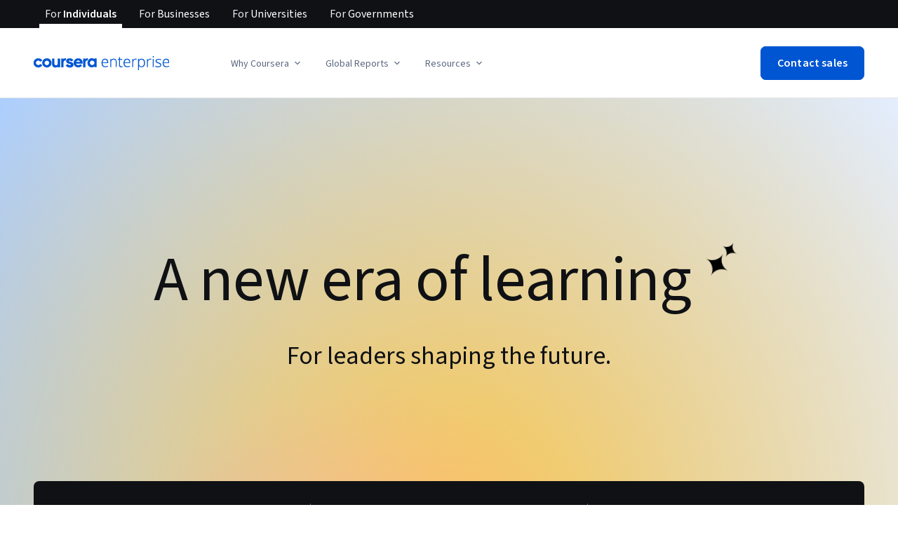

--- FILE ---
content_type: text/html
request_url: https://www.coursera.org/enterprise
body_size: 59980
content:
<!DOCTYPE html><html xmlns:fb="http://ogp.me/ns/fb#" itemtype="http://schema.org" lang="en" dir="ltr" data-color-theme="{{{colorTheme}}}"><head><link rel="preconnect" href="https://d3njjcbhbojbot.cloudfront.net" crossorigin><link rel="preconnect" href="https://browser.sentry-cdn.com" crossorigin><meta http-equiv="X-UA-Compatible" content="IE=Edge,chrome=IE7"><meta charset="utf-8"><meta property="og:site_name" content="Coursera"><meta property="fb:admins" content="727836538,4807654"><meta property="fb:app_id" content="823425307723964"><meta name="twitter:site" content="Coursera"><meta name="twitter:app:name:iphone" content="Coursera"><meta name="twitter:app:name:ipad" content="Coursera"><meta name="twitter:app:name:googleplay" content="Coursera"><meta name="twitter:app:id:iphone" content="id736535961"><meta name="twitter:app:id:ipad" content="id736535961"><meta name="twitter:app:id:googleplay" content="org.coursera.android"><meta name="viewport" content="width=device-width, initial-scale=1"><link rel="apple-touch-icon" sizes="57x57" href="https://d3njjcbhbojbot.cloudfront.net/web/images/favicons/apple-touch-icon-v2-57x57.png"><link rel="apple-touch-icon" sizes="60x60" href="https://d3njjcbhbojbot.cloudfront.net/web/images/favicons/apple-touch-icon-v2-60x60.png"><link rel="apple-touch-icon" sizes="72x72" href="https://d3njjcbhbojbot.cloudfront.net/web/images/favicons/apple-touch-icon-v2-72x72.png"><link rel="apple-touch-icon" sizes="76x76" href="https://d3njjcbhbojbot.cloudfront.net/web/images/favicons/apple-touch-icon-v2-76x76.png"><link rel="apple-touch-icon" sizes="114x114" href="https://d3njjcbhbojbot.cloudfront.net/web/images/favicons/apple-touch-icon-v2-114x114.png"><link rel="apple-touch-icon" sizes="120x120" href="https://d3njjcbhbojbot.cloudfront.net/web/images/favicons/apple-touch-icon-v2-120x120.png"><link rel="apple-touch-icon" sizes="144x144" href="https://d3njjcbhbojbot.cloudfront.net/web/images/favicons/apple-touch-icon-v2-144x144.png"><link rel="apple-touch-icon" sizes="152x152" href="https://d3njjcbhbojbot.cloudfront.net/web/images/favicons/apple-touch-icon-v2-152x152.png"><link rel="apple-touch-icon" sizes="180x180" href="https://d3njjcbhbojbot.cloudfront.net/web/images/favicons/apple-touch-icon-v2-180x180.png"><link rel="icon" type="image/png" href="https://d3njjcbhbojbot.cloudfront.net/web/images/favicons/favicon-v2-194x194.png" sizes="194x194"><link rel="icon" type="image/png" href="https://d3njjcbhbojbot.cloudfront.net/web/images/favicons/android-chrome-v2-192x192.png" sizes="192x192"><link rel="icon" type="image/png" href="https://d3njjcbhbojbot.cloudfront.net/web/images/favicons/favicon-v2-96x96.png" sizes="96x96"><link rel="icon" type="image/png" href="https://d3njjcbhbojbot.cloudfront.net/web/images/favicons/favicon-v2-16x16.png" sizes="16x16"><link rel="icon" type="image/png" href="https://d3njjcbhbojbot.cloudfront.net/web/images/favicons/favicon-v2-32x32.png" sizes="32x32"><meta name="msapplication-TileColor" content="#2d89ef"><meta name="msapplication-TileImage" content="https://d3njjcbhbojbot.cloudfront.net/web/images/favicons/mstile-v2-144x144.png"><meta name="theme-color" content="#0056D2"><meta property="qc:admins" content="366737676376375235216727"><!-- Verification for Yandex--><meta property="yandex-verification" content="4970cfdb825622c7"><link rel="preload" href="https://d3njjcbhbojbot.cloudfront.net/web/type/source-sans-3-optimized/ss3-latin-normal.woff2" as="font" type="font/woff2" crossorigin><style>@font-face {
  font-family: 'coursera-iconfont';
  src: url("https://d3njjcbhbojbot.cloudfront.net/web/bundles/styleguide/icons/fonts/coursera.v26.eot");
  src: url("https://d3njjcbhbojbot.cloudfront.net/web/bundles/styleguide/icons/fonts/coursera.v26.eot?#iefix") format('embedded-opentype'),
       url("https://d3njjcbhbojbot.cloudfront.net/web/bundles/styleguide/icons/fonts/coursera.v26.woff") format('woff'),
       url("https://d3njjcbhbojbot.cloudfront.net/web/bundles/styleguide/icons/fonts/coursera.v26.ttf") format('truetype'),
       url("https://d3njjcbhbojbot.cloudfront.net/web/bundles/styleguide/icons/fonts/coursera.v26.svg") format('svg');
}

@font-face {
  font-family: 'OpenSans-Light';
  font-weight: normal;
  font-style: normal;
  font-display: swap;
  src: url("https://d3njjcbhbojbot.cloudfront.net/web/type/opensans/OpenSans-Light.eot");
  src: url("https://d3njjcbhbojbot.cloudfront.net/web/type/opensans/OpenSans-Light.eot?#iefix") format('embedded-opentype'),
       url("https://d3njjcbhbojbot.cloudfront.net/web/type/opensans-v17-latin-latinext-cyrillic/opensans-300.woff2") format('woff2'),
       url("https://d3njjcbhbojbot.cloudfront.net/web/type/opensans-v17-latin-latinext-cyrillic/opensans-300.woff") format('woff'),
       url("https://d3njjcbhbojbot.cloudfront.net/web/type/opensans/OpenSans-Light.ttf") format('truetype'),
       url("https://d3njjcbhbojbot.cloudfront.net/web/type/opensans/OpenSans-Light.svg#OpenSans-Light") format('svg');
}
@font-face {
  font-family: 'OpenSans';
  font-weight: normal;
  font-style: normal;
  font-display: swap;
  src: url("https://d3njjcbhbojbot.cloudfront.net/web/type/opensans/OpenSans-Regular.eot");
  src: url("https://d3njjcbhbojbot.cloudfront.net/web/type/opensans/OpenSans-Regular.eot?#iefix") format('embedded-opentype'),
       url("https://d3njjcbhbojbot.cloudfront.net/web/type/opensans-v17-latin-latinext-cyrillic/opensans-regular.woff2") format('woff2'),
       url("https://d3njjcbhbojbot.cloudfront.net/web/type/opensans-v17-latin-latinext-cyrillic/opensans-regular.woff") format('woff'),
       url("https://d3njjcbhbojbot.cloudfront.net/web/type/opensans/OpenSans-Regular.ttf") format('truetype'),
       url("https://d3njjcbhbojbot.cloudfront.net/web/type/opensans/OpenSans-Regular.svg#OpenSans-Regular") format('svg');
}
@font-face {
  font-family: 'OpenSans-Semibold';
  font-weight: normal;
  font-style: normal;
  font-display: swap;
  src: url("https://d3njjcbhbojbot.cloudfront.net/web/type/opensans/OpenSans-Semibold.eot");
  src: url("https://d3njjcbhbojbot.cloudfront.net/web/type/opensans/OpenSans-Semibold.eot?#iefix") format('embedded-opentype'),
       url("https://d3njjcbhbojbot.cloudfront.net/web/type/opensans-v17-latin-latinext-cyrillic/opensans-600.woff2") format('woff2'),
       url("https://d3njjcbhbojbot.cloudfront.net/web/type/opensans-v17-latin-latinext-cyrillic/opensans-600.woff") format('woff'),
       url("https://d3njjcbhbojbot.cloudfront.net/web/type/opensans/OpenSans-Semibold.ttf") format('truetype'),
       url("https://d3njjcbhbojbot.cloudfront.net/web/type/opensans/OpenSans-Semibold.svg#OpenSans-Semibold") format('svg');
}
@font-face {
font-family: 'OpenSans-Bold';
font-weight: 700;
font-display: swap;
src: url('https://d3njjcbhbojbot.cloudfront.net/web/type/opensans/OpenSans-Bold.eot');
src: url('https://d3njjcbhbojbot.cloudfront.net/web/type/opensans/OpenSans-Bold.eot?#iefix') format('embedded-opentype'),
     url('https://d3njjcbhbojbot.cloudfront.net/web/type/opensans-v17-latin-latinext-cyrillic/opensans-700.woff2') format('woff2'),
     url('https://d3njjcbhbojbot.cloudfront.net/web/type/opensans-v17-latin-latinext-cyrillic/opensans-700.woff') format('woff'),
     url('https://d3njjcbhbojbot.cloudfront.net/web/type/opensans/OpenSans-Bold.ttf') format('truetype'),
     url('https://d3njjcbhbojbot.cloudfront.net/web/type/opensans/OpenSans-Bold.svg#OpenSans-Bold') format('svg');
}
@font-face {
  font-family: 'OpenSans';
  font-weight: bold;
  font-style: normal;
  font-display: swap;
  src: url("https://d3njjcbhbojbot.cloudfront.net/web/type/opensans/OpenSans-Bold.eot");
  src: url("https://d3njjcbhbojbot.cloudfront.net/web/type/opensans/OpenSans-Bold.eot?#iefix") format('embedded-opentype'),
       url("https://d3njjcbhbojbot.cloudfront.net/web/type/opensans-v17-latin-latinext-cyrillic/opensans-700.woff2") format('woff2'),
       url("https://d3njjcbhbojbot.cloudfront.net/web/type/opensans-v17-latin-latinext-cyrillic/opensans-700.woff") format('woff'),
       url("https://d3njjcbhbojbot.cloudfront.net/web/type/opensans/OpenSans-Bold.ttf") format('truetype'),
       url("https://d3njjcbhbojbot.cloudfront.net/web/type/opensans/OpenSans-Bold.svg#OpenSans-Bold") format('svg');
}
@font-face {
  font-family: 'Merriweather';
  font-display: swap;
  src: url("https://d3njjcbhbojbot.cloudfront.net/web/type/merriweather/Merriweather-Regular.eot");
  src: url("https://d3njjcbhbojbot.cloudfront.net/web/type/merriweather/Merriweather-Regular.eot?#iefix") format('embedded-opentype'),
       url("https://d3njjcbhbojbot.cloudfront.net/web/type/merriweather/Merriweather-Regular.woff2") format('woff2'),
       url("https://d3njjcbhbojbot.cloudfront.net/web/type/merriweather/Merriweather-Regular.woff") format('woff'),
       url("https://d3njjcbhbojbot.cloudfront.net/web/type/merriweather/Merriweather-Regular.ttf") format('truetype'),
       url("https://d3njjcbhbojbot.cloudfront.net/web/type/merriweather/Merriweather-Regular.svg#Merriweather-Regular") format('svg');
  font-weight: normal;
  font-style: normal;
}
@font-face {
  font-family: 'Merriweather-Light';
  font-display: swap;
  src: url("https://d3njjcbhbojbot.cloudfront.net/web/type/merriweather/Merriweather-Light.eot");
  src: url("https://d3njjcbhbojbot.cloudfront.net/web/type/merriweather/Merriweather-Light.eot?#iefix") format('embedded-opentype'),
       url("https://d3njjcbhbojbot.cloudfront.net/web/type/merriweather/Merriweather-Light.woff2") format('woff2'),
       url("https://d3njjcbhbojbot.cloudfront.net/web/type/merriweather/Merriweather-Light.woff") format('woff'),
       url("https://d3njjcbhbojbot.cloudfront.net/web/type/merriweather/Merriweather-Light.ttf") format('truetype'),
       url("https://d3njjcbhbojbot.cloudfront.net/web/type/merriweather/Merriweather-Regular.svg#Merriweather-Light") format('svg');
  font-weight: normal;
  font-style: normal;
}

/* cyrillic-ext */
@font-face {
  font-family: 'Source Sans Pro';
  font-style: italic;
  font-weight: 400 700;
  font-display: swap;
  src: url('https://d3njjcbhbojbot.cloudfront.net/web/type/source-sans-3-optimized/ss3-cyrillic-ext.eot'); /* IE9 Compat Modes */
  src: url('https://d3njjcbhbojbot.cloudfront.net/web/type/source-sans-3-optimized/ss3-cyrillic-ext.eot?#iefix') format('embedded-opentype'),
       url('https://d3njjcbhbojbot.cloudfront.net/web/type/source-sans-3-optimized/ss3-cyrillic-ext.woff2') format('woff2'),
       url('https://d3njjcbhbojbot.cloudfront.net/web/type/source-sans-3-optimized/ss3-cyrillic-ext.woff') format('woff'),
       url('https://d3njjcbhbojbot.cloudfront.net/web/type/source-sans-3-optimized/ss3-cyrillic-ext.ttf') format('truetype'),
       url('https://d3njjcbhbojbot.cloudfront.net/web/type/source-sans-3-optimized/ss3-cyrillic-ext.svg#SourceSansPro') format('svg');
  unicode-range: U+0460-052F, U+1C80-1C8A, U+20B4, U+2DE0-2DFF, U+A640-A69F, U+FE2E-FE2F;
}

/* cyrillic */
@font-face {
  font-family: 'Source Sans Pro';
  font-style: italic;
  font-weight: 400 700;
  font-display: swap;
  src: url('https://d3njjcbhbojbot.cloudfront.net/web/type/source-sans-3-optimized/ss3-cyrillic.eot'); /* IE9 Compat Modes */
  src: url('https://d3njjcbhbojbot.cloudfront.net/web/type/source-sans-3-optimized/ss3-cyrillic.eot?#iefix') format('embedded-opentype'),
       url('https://d3njjcbhbojbot.cloudfront.net/web/type/source-sans-3-optimized/ss3-cyrillic.woff2') format('woff2'),
       url('https://d3njjcbhbojbot.cloudfront.net/web/type/source-sans-3-optimized/ss3-cyrillic.woff') format('woff'),
       url('https://d3njjcbhbojbot.cloudfront.net/web/type/source-sans-3-optimized/ss3-cyrillic.ttf') format('truetype'),
       url('https://d3njjcbhbojbot.cloudfront.net/web/type/source-sans-3-optimized/ss3-cyrillic.svg#SourceSansPro') format('svg');
  unicode-range: U+0301, U+0400-045F, U+0490-0491, U+04B0-04B1, U+2116;
}
/* greek-ext */
@font-face {
  font-family: 'Source Sans Pro';
  font-style: italic;
  font-weight: 400 700;
  font-display: swap;
  src: url('https://d3njjcbhbojbot.cloudfront.net/web/type/source-sans-3-optimized/ss3-greek-ext.eot'); /* IE9 Compat Modes */
  src: url('https://d3njjcbhbojbot.cloudfront.net/web/type/source-sans-3-optimized/ss3-greek-ext.eot?#iefix') format('embedded-opentype'),
       url('https://d3njjcbhbojbot.cloudfront.net/web/type/source-sans-3-optimized/ss3-greek-ext.woff2') format('woff2'),
       url('https://d3njjcbhbojbot.cloudfront.net/web/type/source-sans-3-optimized/ss3-greek-ext.woff') format('woff'),
       url('https://d3njjcbhbojbot.cloudfront.net/web/type/source-sans-3-optimized/ss3-greek-ext.ttf') format('truetype'),
       url('https://d3njjcbhbojbot.cloudfront.net/web/type/source-sans-3-optimized/ss3-greek-ext.svg#SourceSansPro') format('svg');
  unicode-range: U+1F00-1FFF;
}

/* greek */
@font-face {
  font-family: 'Source Sans Pro';
  font-style: italic;
  font-weight: 400 700;
  font-display: swap;
  src: url('https://d3njjcbhbojbot.cloudfront.net/web/type/source-sans-3-optimized/ss3-greek.eot'); /* IE9 Compat Modes */
  src: url('https://d3njjcbhbojbot.cloudfront.net/web/type/source-sans-3-optimized/ss3-greek.eot?#iefix') format('embedded-opentype'),
       url('https://d3njjcbhbojbot.cloudfront.net/web/type/source-sans-3-optimized/ss3-greek.woff2') format('woff2'),
       url('https://d3njjcbhbojbot.cloudfront.net/web/type/source-sans-3-optimized/ss3-greek.woff') format('woff'),
       url('https://d3njjcbhbojbot.cloudfront.net/web/type/source-sans-3-optimized/ss3-greek.ttf') format('truetype'),
       url('https://d3njjcbhbojbot.cloudfront.net/web/type/source-sans-3-optimized/ss3-greek.svg#SourceSansPro') format('svg');
  unicode-range: U+0370-0377, U+037A-037F, U+0384-038A, U+038C, U+038E-03A1, U+03A3-03FF;
}

/* vietnamese */
@font-face {
  font-family: 'Source Sans Pro';
  font-style: italic;
  font-weight: 400 700;
  font-display: swap;
  src: url('https://d3njjcbhbojbot.cloudfront.net/web/type/source-sans-3-optimized/ss3-vietnamese.eot'); /* IE9 Compat Modes */
  src: url('https://d3njjcbhbojbot.cloudfront.net/web/type/source-sans-3-optimized/ss3-vietnamese.eot?#iefix') format('embedded-opentype'),
       url('https://d3njjcbhbojbot.cloudfront.net/web/type/source-sans-3-optimized/ss3-vietnamese.woff2') format('woff2'),
       url('https://d3njjcbhbojbot.cloudfront.net/web/type/source-sans-3-optimized/ss3-vietnamese.woff') format('woff'),
       url('https://d3njjcbhbojbot.cloudfront.net/web/type/source-sans-3-optimized/ss3-vietnamese.ttf') format('truetype'),
       url('https://d3njjcbhbojbot.cloudfront.net/web/type/source-sans-3-optimized/ss3-vietnamese.svg#SourceSansPro') format('svg');
  unicode-range: U+0102-0103, U+0110-0111, U+0128-0129, U+0168-0169, U+01A0-01A1, U+01AF-01B0, U+0300-0301, U+0303-0304, U+0308-0309, U+0323, U+0329, U+1EA0-1EF9, U+20AB;
}

/* latin-ext */
@font-face {
  font-family: 'Source Sans Pro';
  font-style: italic;
  font-weight: 400 700;
  font-display: swap;
  src: url('https://d3njjcbhbojbot.cloudfront.net/web/type/source-sans-3-optimized/ss3-latin-ext.eot'); /* IE9 Compat Modes */
  src: url('https://d3njjcbhbojbot.cloudfront.net/web/type/source-sans-3-optimized/ss3-latin-ext.eot?#iefix') format('embedded-opentype'),
       url('https://d3njjcbhbojbot.cloudfront.net/web/type/source-sans-3-optimized/ss3-latin-ext.woff2') format('woff2'),
       url('https://d3njjcbhbojbot.cloudfront.net/web/type/source-sans-3-optimized/ss3-latin-ext.woff') format('woff'),
       url('https://d3njjcbhbojbot.cloudfront.net/web/type/source-sans-3-optimized/ss3-latin-ext.ttf') format('truetype'),
       url('https://d3njjcbhbojbot.cloudfront.net/web/type/source-sans-3-optimized/ss3-latin-ext.svg#SourceSansPro') format('svg');
  unicode-range: U+0100-02BA, U+02BD-02C5, U+02C7-02CC, U+02CE-02D7, U+02DD-02FF, U+0304, U+0308, U+0329, U+1D00-1DBF, U+1E00-1E9F, U+1EF2-1EFF, U+2020, U+20A0-20AB, U+20AD-20C0, U+2113, U+2C60-2C7F, U+A720-A7FF;
}

/* latin */
@font-face {
  font-family: 'Source Sans Pro';
  font-style: italic;
  font-weight: 400 700;
  font-display: swap;
  src: url('https://d3njjcbhbojbot.cloudfront.net/web/type/source-sans-3-optimized/ss3-latin.eot'); /* IE9 Compat Modes */
  src: url('https://d3njjcbhbojbot.cloudfront.net/web/type/source-sans-3-optimized/ss3-latin.eot?#iefix') format('embedded-opentype'),
       url('https://d3njjcbhbojbot.cloudfront.net/web/type/source-sans-3-optimized/ss3-latin.woff2') format('woff2'),
       url('https://d3njjcbhbojbot.cloudfront.net/web/type/source-sans-3-optimized/ss3-latin.woff') format('woff'),
       url('https://d3njjcbhbojbot.cloudfront.net/web/type/source-sans-3-optimized/ss3-latin.ttf') format('truetype'),
       url('https://d3njjcbhbojbot.cloudfront.net/web/type/source-sans-3-optimized/ss3-latin.svg#SourceSansPro') format('svg');
  unicode-range: U+0000-00FF, U+0131, U+0152-0153, U+02BB-02BC, U+02C6, U+02DA, U+02DC, U+0304, U+0308, U+0329, U+2000-206F, U+20AC, U+2122, U+2191, U+2193, U+2212, U+2215, U+FEFF, U+FFFD;
}

/* cyrillic-ext-normal */
@font-face {
  font-family: 'Source Sans Pro';
  font-style: normal;
  font-weight: 400 700;
  font-display: swap;
  src: url('https://d3njjcbhbojbot.cloudfront.net/web/type/source-sans-3-optimized/ss3-cyrillic-ext-normal.eot'); /* IE9 Compat Modes */
  src: url('https://d3njjcbhbojbot.cloudfront.net/web/type/source-sans-3-optimized/ss3-cyrillic-ext-normal.eot?#iefix') format('embedded-opentype'),
       url('https://d3njjcbhbojbot.cloudfront.net/web/type/source-sans-3-optimized/ss3-cyrillic-ext-normal.woff2') format('woff2'),
       url('https://d3njjcbhbojbot.cloudfront.net/web/type/source-sans-3-optimized/ss3-cyrillic-ext-normal.woff') format('woff'),
       url('https://d3njjcbhbojbot.cloudfront.net/web/type/source-sans-3-optimized/ss3-cyrillic-ext-normal.ttf') format('truetype'),
       url('https://d3njjcbhbojbot.cloudfront.net/web/type/source-sans-3-optimized/ss3-cyrillic-ext-normal.svg#SourceSansPro') format('svg');
  unicode-range: U+0460-052F, U+1C80-1C8A, U+20B4, U+2DE0-2DFF, U+A640-A69F, U+FE2E-FE2F;
}

/* cyrillic-normal */
@font-face {
  font-family: 'Source Sans Pro';
  font-style: normal;
  font-weight: 400 700;
  font-display: swap;
  src: url('https://d3njjcbhbojbot.cloudfront.net/web/type/source-sans-3-optimized/ss3-cyrillic-normal.eot'); /* IE9 Compat Modes */
  src: url('https://d3njjcbhbojbot.cloudfront.net/web/type/source-sans-3-optimized/ss3-cyrillic-normal.eot?#iefix') format('embedded-opentype'),
       url('https://d3njjcbhbojbot.cloudfront.net/web/type/source-sans-3-optimized/ss3-cyrillic-normal.woff2') format('woff2'),
       url('https://d3njjcbhbojbot.cloudfront.net/web/type/source-sans-3-optimized/ss3-cyrillic-normal.woff') format('woff'),
       url('https://d3njjcbhbojbot.cloudfront.net/web/type/source-sans-3-optimized/ss3-cyrillic-normal.ttf') format('truetype'),
       url('https://d3njjcbhbojbot.cloudfront.net/web/type/source-sans-3-optimized/ss3-cyrillic-normal.svg#SourceSansPro') format('svg');
  unicode-range: U+0301, U+0400-045F, U+0490-0491, U+04B0-04B1, U+2116;
}

/* greek-ext-normal */
@font-face {
  font-family: 'Source Sans Pro';
  font-style: normal;
  font-weight: 400 700;
  font-display: swap;
  src: url('https://d3njjcbhbojbot.cloudfront.net/web/type/source-sans-3-optimized/ss3-greek-ext-normal.eot'); /* IE9 Compat Modes */
  src: url('https://d3njjcbhbojbot.cloudfront.net/web/type/source-sans-3-optimized/ss3-greek-ext-normal.eot?#iefix') format('embedded-opentype'),
       url('https://d3njjcbhbojbot.cloudfront.net/web/type/source-sans-3-optimized/ss3-greek-ext-normal.woff2') format('woff2'),
       url('https://d3njjcbhbojbot.cloudfront.net/web/type/source-sans-3-optimized/ss3-greek-ext-normal.woff') format('woff'),
       url('https://d3njjcbhbojbot.cloudfront.net/web/type/source-sans-3-optimized/ss3-greek-ext-normal.ttf') format('truetype'),
       url('https://d3njjcbhbojbot.cloudfront.net/web/type/source-sans-3-optimized/ss3-greek-ext-normal.svg#SourceSansPro') format('svg');
  unicode-range: U+1F00-1FFF;
}

/* greek */
@font-face {
  font-family: 'Source Sans Pro';
  font-style: normal;
  font-weight: 400 700;
  font-display: swap;
  src: url('https://d3njjcbhbojbot.cloudfront.net/web/type/source-sans-3-optimized/ss3-greek-normal.eot'); /* IE9 Compat Modes */
  src: url('https://d3njjcbhbojbot.cloudfront.net/web/type/source-sans-3-optimized/ss3-greek-normal.eot?#iefix') format('embedded-opentype'),
       url('https://d3njjcbhbojbot.cloudfront.net/web/type/source-sans-3-optimized/ss3-greek-normal.woff2') format('woff2'),
       url('https://d3njjcbhbojbot.cloudfront.net/web/type/source-sans-3-optimized/ss3-greek-normal.woff') format('woff'),
       url('https://d3njjcbhbojbot.cloudfront.net/web/type/source-sans-3-optimized/ss3-greek-normal.ttf') format('truetype'),
       url('https://d3njjcbhbojbot.cloudfront.net/web/type/source-sans-3-optimized/ss3-greek-normal.svg#SourceSansPro') format('svg');
  unicode-range: U+0370-0377, U+037A-037F, U+0384-038A, U+038C, U+038E-03A1, U+03A3-03FF;
}

/* vietnamese-normal */
@font-face {
  font-family: 'Source Sans Pro';
  font-style: normal;
  font-weight: 400 700;
  font-display: swap;
  src: url('https://d3njjcbhbojbot.cloudfront.net/web/type/source-sans-3-optimized/ss3-vietnamese-normal.eot'); /* IE9 Compat Modes */
  src: url('https://d3njjcbhbojbot.cloudfront.net/web/type/source-sans-3-optimized/ss3-vietnamese-normal.eot?#iefix') format('embedded-opentype'),
       url('https://d3njjcbhbojbot.cloudfront.net/web/type/source-sans-3-optimized/ss3-vietnamese-normal.woff2') format('woff2'),
       url('https://d3njjcbhbojbot.cloudfront.net/web/type/source-sans-3-optimized/ss3-vietnamese-normal.woff') format('woff'),
       url('https://d3njjcbhbojbot.cloudfront.net/web/type/source-sans-3-optimized/ss3-vietnamese-normal.ttf') format('truetype'),
       url('https://d3njjcbhbojbot.cloudfront.net/web/type/source-sans-3-optimized/ss3-vietnamese-normal.svg#SourceSansPro') format('svg');
  unicode-range: U+0102-0103, U+0110-0111, U+0128-0129, U+0168-0169, U+01A0-01A1, U+01AF-01B0, U+0300-0301, U+0303-0304, U+0308-0309, U+0323, U+0329, U+1EA0-1EF9, U+20AB;
}

/* latin-ext-normal */
@font-face {
  font-family: 'Source Sans Pro';
  font-style: normal;
  font-weight: 400 700;
  font-display: swap;
  src: url('https://d3njjcbhbojbot.cloudfront.net/web/type/source-sans-3-optimized/ss3-latin-ext-normal.eot'); /* IE9 Compat Modes */
  src: url('https://d3njjcbhbojbot.cloudfront.net/web/type/source-sans-3-optimized/ss3-latin-ext-normal.eot?#iefix') format('embedded-opentype'),
       url('https://d3njjcbhbojbot.cloudfront.net/web/type/source-sans-3-optimized/ss3-latin-ext-normal.woff2') format('woff2'),
       url('https://d3njjcbhbojbot.cloudfront.net/web/type/source-sans-3-optimized/ss3-latin-ext-normal.woff') format('woff'),
       url('https://d3njjcbhbojbot.cloudfront.net/web/type/source-sans-3-optimized/ss3-latin-ext-normal.ttf') format('truetype'),
       url('https://d3njjcbhbojbot.cloudfront.net/web/type/source-sans-3-optimized/ss3-latin-ext-normal.svg#SourceSansPro') format('svg');
  unicode-range: U+0100-02BA, U+02BD-02C5, U+02C7-02CC, U+02CE-02D7, U+02DD-02FF, U+0304, U+0308, U+0329, U+1D00-1DBF, U+1E00-1E9F, U+1EF2-1EFF, U+2020, U+20A0-20AB, U+20AD-20C0, U+2113, U+2C60-2C7F, U+A720-A7FF;
}

/* latin-normal */
@font-face {
  font-family: 'Source Sans Pro';
  font-style: normal;
  font-weight: 400 700;
  font-display: swap;
  src: url('https://d3njjcbhbojbot.cloudfront.net/web/type/source-sans-3-optimized/ss3-latin-normal.eot'); /* IE9 Compat Modes */
  src: url('https://d3njjcbhbojbot.cloudfront.net/web/type/source-sans-3-optimized/ss3-latin-normal.eot?#iefix') format('embedded-opentype'),
       url('https://d3njjcbhbojbot.cloudfront.net/web/type/source-sans-3-optimized/ss3-latin-normal.woff2') format('woff2'),
       url('https://d3njjcbhbojbot.cloudfront.net/web/type/source-sans-3-optimized/ss3-latin-normal.woff') format('woff'),
       url('https://d3njjcbhbojbot.cloudfront.net/web/type/source-sans-3-optimized/ss3-latin-normal.ttf') format('truetype'),
       url('https://d3njjcbhbojbot.cloudfront.net/web/type/source-sans-3-optimized/ss3-latin-normal.svg#SourceSansPro') format('svg');
  unicode-range: U+0000-00FF, U+0131, U+0152-0153, U+02BB-02BC, U+02C6, U+02DA, U+02DC, U+0304, U+0308, U+0329, U+2000-206F, U+20AC, U+2122, U+2191, U+2193, U+2212, U+2215, U+FEFF, U+FFFD;
}</style><script>// NOTE: This file gets included in Jade pre-transformed so it must be ES5-safe.

(function (global, factory) {
  global.errorTracker = factory();
})(this, function () {
  var lastError = {};

  function errorEquals(left, right) {
    return ['message', 'url', 'line', 'column'].every(function (field) {
      return left[field] == right[field];
    });
  }

  return function (tracker, options) {
    options = options || {};

    var logger = options.logger || (window && window.console) || { error: function () {} };
    var version = options.version || '';
    var versionTimestamp = options.versionTimestamp || '';

    var stringifyError = function (error) {
      var plainObject = {};
      if (error && typeof error == 'object') {
        Object.getOwnPropertyNames(error).forEach(function (key) {
          plainObject[key] = error[key];
        });
      }
      return JSON.stringify(plainObject);
    };

    var logClientSideError = function (message, url, line, column, error) {
      // errors without line numbers, urls or columns aren't helpful, chuck them
      if (!url || !column || !line) return;

      if (message.target && message.type) {
        message = message.type;
      }

      if (error && error.stack) {
        var findStackUrlRegExp = /\(([^)\s]+?):\d+:\d+\)/gm;
        var findLastStackUrlRegExp = /\s*(https?:\/\/[^:\s]+?):\d+:\d+\s*$/gm;
        var match;
        var local = true;

        // test for parens enclosed URLs in stack trace
        while ((match = findStackUrlRegExp.exec(error.stack))) {
          if (match && !options.scriptFilter.test(match[1])) {
            local = false;
            break;
          }
        }

        // test for last URL in stack trace
        if (local) {
          while ((match = findLastStackUrlRegExp.exec(error.stack))) {
            if (match && !options.scriptFilter.test(match[1])) {
              local = false;
              break;
            }
          }
        }

        // if stack trace shows us external scripts are buggy, don't log
        if (!local) return;
      }

      var errorStr = stringifyError(error);
      var errorDescrip = {
        message: message,
        script: url,
        line: line,
        url: window && window.document ? window.document.URL : url,
        column: column,
        error: errorStr,
        version: version,
        versionTimestamp: versionTimestamp,
        appName: window.appName || 'unknown',
      };

      logger.error(errorStr);

      var trackableUrl = url && (!options.scriptFilter || options.scriptFilter.test(url));

      if (trackableUrl) {
        var isNewError = !errorEquals(errorDescrip, lastError);

        // don't track the same error over and over again
        if (isNewError) {
          lastError = errorDescrip;
          tracker(errorDescrip);
        }
      }
    };

    if (typeof window !== 'undefined') {
      window.onerror = logClientSideError;
      if (window.errorTracker) {
        delete window.errorTracker;
      }
    } else {
      return logClientSideError;
    }
  };
});
</script><script>window._204 = [];
window._400 = [];
if(window.errorTracker) {
  window.errorTracker(
    function(error) {
      window._400.push({key:'page.error.javascript', value:error});
    },
    {
      scriptFilter: new RegExp('^/|^' + location.protocol + '//' + location.host),
      version: "a8d85d728e143d017477e3234ba90d5e436f79cb",
      versionTimestamp: "1769160075303"
    });
}</script><script>window.publicPathOverride = "https://d3njjcbhbojbot.cloudfront.net/webapps/r2-builds/br/ent-website/" !== "" ?
  "https://d3njjcbhbojbot.cloudfront.net/webapps/r2-builds/br/ent-website/" : null;</script><link href="https://d3njjcbhbojbot.cloudfront.net/webapps/r2-builds/br/ent-website/allStyles.0aa98a7b78cf8912d1fd.css" data-href="https://d3njjcbhbojbot.cloudfront.net/webapps/r2-builds/br/ent-website/allStyles.0aa98a7b78cf8912d1fd.css" rel="stylesheet"><title data-react-helmet="true">A New Era of Learning | Coursera</title>
<meta data-react-helmet="true" property="og:url" content="https://www.coursera.org/enterprise"/><meta data-react-helmet="true" property="og:locale" content="en_US"/><meta data-react-helmet="true" property="og:type" content="website"/><meta data-react-helmet="true" name="description" content="Step into the new era of AI-powered, skills-first learning. Build trusted, verifiable skills that drive growth, transformation, and measurable impact at scale."/><meta data-react-helmet="true" name="image" content="https://images.ctfassets.net/2pudprfttvy6/2UUKUt5VQaSyYxnmnIvLpf/4c320a7f3e955aae862d195b50f4348f/Meta-landing-page_copy.webp"/><meta data-react-helmet="true" property="og:title" content="A New Era of Learning | Coursera"/><meta data-react-helmet="true" property="og:description" content="Step into the new era of AI-powered, skills-first learning. Build trusted, verifiable skills that drive growth, transformation, and measurable impact at scale."/><meta data-react-helmet="true" property="og:image" content="https://images.ctfassets.net/2pudprfttvy6/2UUKUt5VQaSyYxnmnIvLpf/4c320a7f3e955aae862d195b50f4348f/Meta-landing-page_copy.webp"/><meta data-react-helmet="true" property="twitter:title" content="A New Era of Learning | Coursera"/><meta data-react-helmet="true" property="twitter:description" content="Step into the new era of AI-powered, skills-first ..."/><meta data-react-helmet="true" property="twitter:image:src" content="https://images.ctfassets.net/2pudprfttvy6/2UUKUt5VQaSyYxnmnIvLpf/4c320a7f3e955aae862d195b50f4348f/Meta-landing-page_copy.webp"/><meta data-react-helmet="true" property="twitter:image" content="https://images.ctfassets.net/2pudprfttvy6/2UUKUt5VQaSyYxnmnIvLpf/4c320a7f3e955aae862d195b50f4348f/Meta-landing-page_copy.webp"/><meta data-react-helmet="true" property="twitter:card" content="summary"/>
<link data-react-helmet="true" rel="canonical" href="https://www.coursera.org/enterprise"/><link data-react-helmet="true" rel="alternate" hreflang="x-default" href="https://www.coursera.org/enterprise"/><link data-react-helmet="true" rel="alternate" hreflang="en" href="https://www.coursera.org/enterprise"/><link data-react-helmet="true" rel="stylesheet" href="https://cdn.jsdelivr.net/npm/@algolia/autocomplete-theme-classic"/>
<script data-react-helmet="true" >(function(){var a=window.mutiny=window.mutiny||{};if(!window.mutiny.client){a.client={_queue:{}};var b=["identify","trackConversion"];var c=[].concat(b,["defaultOptOut","optOut","optIn"]);var d=function factory(c){return function(){for(var d=arguments.length,e=new Array(d),f=0;f<d;f++){e[f]=arguments[f]}a.client._queue[c]=a.client._queue[c]||[];if(b.includes(c)){return new Promise(function(b,d){a.client._queue[c].push({args:e,resolve:b,reject:d})})}else{a.client._queue[c].push({args:e})}}};c.forEach(function(b){a.client[b]=d(b)})}})();</script><script data-react-helmet="true" data-cfasync="false" src="https://client-registry.mutinycdn.com/personalize/client/b038efcc6b3aa65f.js"></script><script data-react-helmet="true" id="mktoScript_4122" src="//pages.coursera-for-business.org/js/forms2/js/forms2.min.js"></script>
<style data-coursera-design-system>.cds-119 {
  margin: 0;
}
.cds-120 {
  font-size: var(--cds-font-size-body2);
  font-family: var(--cds-font-family-source-sans-pro);
  font-weight: var(--cds-font-weight-400);
  line-height: var(--cds-line-height-body2);
  letter-spacing: 0;
}
.cds-121 {
  font-size: var(--cds-font-size-body1);
  font-family: var(--cds-font-family-source-sans-pro);
  font-weight: var(--cds-font-weight-400);
  line-height: var(--cds-line-height-body1);
  letter-spacing: 0;
}
.cds-124 {
  font-size: var(--cds-font-size-title1-lg);
  font-family: var(--cds-font-family-source-sans-pro);
  font-weight: var(--cds-font-weight-400);
  line-height: var(--cds-line-height-title1-lg);
  letter-spacing: var(--cds-letter-spacing-125);
}
@media (max-width:599.95px) {
  .cds-124 {
    font-size: var(--cds-font-size-title1-xs);
    line-height: var(--cds-line-height-title1-xs);
  }
}
  .cds-125 {
    font-size: var(--cds-font-size-title2);
    font-family: var(--cds-font-family-source-sans-pro);
    font-weight: var(--cds-font-weight-400);
    line-height: var(--cds-line-height-title2);
    letter-spacing: var(--cds-letter-spacing-125);
  }
  .cds-133 {
    width: 1px;
    height: 1px;
    overflow: hidden;
    position: absolute;
  }
  .cds-134 {
    text-align: left;
  }
  .cds-135 {
    text-align: center;
  }
  .cds-136 {
    text-align: right;
  }
  .cds-137 {
    text-align: justify;
  }
  .cds-138 {
    overflow: hidden;
    white-space: nowrap;
    text-overflow: ellipsis;
  }
  .cds-139 {
    margin-bottom: 0.35em;
  }
  .cds-140 {
    margin-bottom: 16px;
  }
  .cds-141 {
    color: inherit;
  }
  .cds-142 {
    color: #3f51b5;
  }
  .cds-143 {
    color: #f50057;
  }
  .cds-144 {
    color: rgba(0, 0, 0, 0.87);
  }
  .cds-145 {
    color: rgba(0, 0, 0, 0.54);
  }
  .cds-146 {
    color: #f44336;
  }
  .cds-147 {
    display: inline;
  }
  .cds-148 {
    display: block;
  }
  .cds-114 {
    text-decoration: none;
  }
  .cds-115 {
    text-decoration: none;
  }
  .cds-115:hover {
    text-decoration: underline;
  }
  .cds-116 {
    text-decoration: underline;
  }
  .cds-117 {
    border: 0;
    cursor: pointer;
    margin: 0;
    outline: 0;
    padding: 0;
    position: relative;
    user-select: none;
    border-radius: 0;
    vertical-align: middle;
    -moz-appearance: none;
    background-color: transparent;
    -webkit-appearance: none;
    -webkit-tap-highlight-color: transparent;
  }
  .cds-117::-moz-focus-inner {
    border-style: none;
  }
  .cds-117.cds-118 {
    outline: auto;
  }
  .cds-149 {
    color: inherit;
    border: 0;
    cursor: pointer;
    margin: 0;
    display: inline-flex;
    outline: 0;
    padding: 0;
    position: relative;
    align-items: center;
    user-select: none;
    border-radius: 0;
    vertical-align: middle;
    -moz-appearance: none;
    justify-content: center;
    text-decoration: none;
    background-color: transparent;
    -webkit-appearance: none;
    -webkit-tap-highlight-color: transparent;
  }
  .cds-149::-moz-focus-inner {
    border-style: none;
  }
  .cds-149.cds-150 {
    cursor: default;
    pointer-events: none;
  }
@media print {
  .cds-149 {
    color-adjust: exact;
  }
}
  .cds-10 {
    width: 100%;
    display: flex;
    flex-wrap: wrap;
    box-sizing: border-box;
  }
  .cds-11 {
    margin: 0;
    box-sizing: border-box;
  }
  .cds-12 {
    min-width: 0;
  }
  .cds-13 {
    flex-direction: column;
  }
  .cds-14 {
    flex-direction: column-reverse;
  }
  .cds-15 {
    flex-direction: row-reverse;
  }
  .cds-16 {
    flex-wrap: nowrap;
  }
  .cds-17 {
    flex-wrap: wrap-reverse;
  }
  .cds-18 {
    align-items: center;
  }
  .cds-19 {
    align-items: flex-start;
  }
  .cds-20 {
    align-items: flex-end;
  }
  .cds-21 {
    align-items: baseline;
  }
  .cds-22 {
    align-content: center;
  }
  .cds-23 {
    align-content: flex-start;
  }
  .cds-24 {
    align-content: flex-end;
  }
  .cds-25 {
    align-content: space-between;
  }
  .cds-26 {
    align-content: space-around;
  }
  .cds-27 {
    justify-content: center;
  }
  .cds-28 {
    justify-content: flex-end;
  }
  .cds-29 {
    justify-content: space-between;
  }
  .cds-30 {
    justify-content: space-around;
  }
  .cds-31 {
    justify-content: space-evenly;
  }
  .cds-32 {
    width: calc(100% + 0px);
    margin: -0px;
  }
  .cds-32 > .cds-11 {
    padding: 0px;
  }
  .cds-33 {
    width: calc(100% + NaNundefined);
    margin: -NaNundefined;
  }
  .cds-33 > .cds-11 {
    padding: NaNundefined;
  }
  .cds-34 {
    width: calc(100% + NaNundefined);
    margin: -NaNundefined;
  }
  .cds-34 > .cds-11 {
    padding: NaNundefined;
  }
  .cds-35 {
    width: calc(100% + NaNundefined);
    margin: -NaNundefined;
  }
  .cds-35 > .cds-11 {
    padding: NaNundefined;
  }
  .cds-36 {
    width: calc(100% + NaNvar(--cds-spacing-50));
    margin: -NaNvar(--cds-spacing-50);
  }
  .cds-36 > .cds-11 {
    padding: NaNvar(--cds-spacing-50);
  }
  .cds-37 {
    width: calc(100% + NaNundefined);
    margin: -NaNundefined;
  }
  .cds-37 > .cds-11 {
    padding: NaNundefined;
  }
  .cds-38 {
    width: calc(100% + NaNundefined);
    margin: -NaNundefined;
  }
  .cds-38 > .cds-11 {
    padding: NaNundefined;
  }
  .cds-39 {
    width: calc(100% + NaNundefined);
    margin: -NaNundefined;
  }
  .cds-39 > .cds-11 {
    padding: NaNundefined;
  }
  .cds-40 {
    width: calc(100% + NaNvar(--cds-spacing-100));
    margin: -NaNvar(--cds-spacing-100);
  }
  .cds-40 > .cds-11 {
    padding: NaNvar(--cds-spacing-100);
  }
  .cds-41 {
    width: calc(100% + NaNundefined);
    margin: -NaNundefined;
  }
  .cds-41 > .cds-11 {
    padding: NaNundefined;
  }
  .cds-42 {
    width: calc(100% + NaNundefined);
    margin: -NaNundefined;
  }
  .cds-42 > .cds-11 {
    padding: NaNundefined;
  }
  .cds-43 {
    flex-grow: 0;
    max-width: none;
    flex-basis: auto;
  }
  .cds-44 {
    flex-grow: 1;
    max-width: 100%;
    flex-basis: 0;
  }
  .cds-45 {
    flex-grow: 0;
    max-width: 8.333333%;
    flex-basis: 8.333333%;
  }
  .cds-46 {
    flex-grow: 0;
    max-width: 16.666667%;
    flex-basis: 16.666667%;
  }
  .cds-47 {
    flex-grow: 0;
    max-width: 25%;
    flex-basis: 25%;
  }
  .cds-48 {
    flex-grow: 0;
    max-width: 33.333333%;
    flex-basis: 33.333333%;
  }
  .cds-49 {
    flex-grow: 0;
    max-width: 41.666667%;
    flex-basis: 41.666667%;
  }
  .cds-50 {
    flex-grow: 0;
    max-width: 50%;
    flex-basis: 50%;
  }
  .cds-51 {
    flex-grow: 0;
    max-width: 58.333333%;
    flex-basis: 58.333333%;
  }
  .cds-52 {
    flex-grow: 0;
    max-width: 66.666667%;
    flex-basis: 66.666667%;
  }
  .cds-53 {
    flex-grow: 0;
    max-width: 75%;
    flex-basis: 75%;
  }
  .cds-54 {
    flex-grow: 0;
    max-width: 83.333333%;
    flex-basis: 83.333333%;
  }
  .cds-55 {
    flex-grow: 0;
    max-width: 91.666667%;
    flex-basis: 91.666667%;
  }
  .cds-56 {
    flex-grow: 0;
    max-width: 100%;
    flex-basis: 100%;
  }
@media (min-width:600px) {
  .cds-57 {
    flex-grow: 0;
    max-width: none;
    flex-basis: auto;
  }
  .cds-58 {
    flex-grow: 1;
    max-width: 100%;
    flex-basis: 0;
  }
  .cds-59 {
    flex-grow: 0;
    max-width: 8.333333%;
    flex-basis: 8.333333%;
  }
  .cds-60 {
    flex-grow: 0;
    max-width: 16.666667%;
    flex-basis: 16.666667%;
  }
  .cds-61 {
    flex-grow: 0;
    max-width: 25%;
    flex-basis: 25%;
  }
  .cds-62 {
    flex-grow: 0;
    max-width: 33.333333%;
    flex-basis: 33.333333%;
  }
  .cds-63 {
    flex-grow: 0;
    max-width: 41.666667%;
    flex-basis: 41.666667%;
  }
  .cds-64 {
    flex-grow: 0;
    max-width: 50%;
    flex-basis: 50%;
  }
  .cds-65 {
    flex-grow: 0;
    max-width: 58.333333%;
    flex-basis: 58.333333%;
  }
  .cds-66 {
    flex-grow: 0;
    max-width: 66.666667%;
    flex-basis: 66.666667%;
  }
  .cds-67 {
    flex-grow: 0;
    max-width: 75%;
    flex-basis: 75%;
  }
  .cds-68 {
    flex-grow: 0;
    max-width: 83.333333%;
    flex-basis: 83.333333%;
  }
  .cds-69 {
    flex-grow: 0;
    max-width: 91.666667%;
    flex-basis: 91.666667%;
  }
  .cds-70 {
    flex-grow: 0;
    max-width: 100%;
    flex-basis: 100%;
  }
}
@media (min-width:1024px) {
  .cds-71 {
    flex-grow: 0;
    max-width: none;
    flex-basis: auto;
  }
  .cds-72 {
    flex-grow: 1;
    max-width: 100%;
    flex-basis: 0;
  }
  .cds-73 {
    flex-grow: 0;
    max-width: 8.333333%;
    flex-basis: 8.333333%;
  }
  .cds-74 {
    flex-grow: 0;
    max-width: 16.666667%;
    flex-basis: 16.666667%;
  }
  .cds-75 {
    flex-grow: 0;
    max-width: 25%;
    flex-basis: 25%;
  }
  .cds-76 {
    flex-grow: 0;
    max-width: 33.333333%;
    flex-basis: 33.333333%;
  }
  .cds-77 {
    flex-grow: 0;
    max-width: 41.666667%;
    flex-basis: 41.666667%;
  }
  .cds-78 {
    flex-grow: 0;
    max-width: 50%;
    flex-basis: 50%;
  }
  .cds-79 {
    flex-grow: 0;
    max-width: 58.333333%;
    flex-basis: 58.333333%;
  }
  .cds-80 {
    flex-grow: 0;
    max-width: 66.666667%;
    flex-basis: 66.666667%;
  }
  .cds-81 {
    flex-grow: 0;
    max-width: 75%;
    flex-basis: 75%;
  }
  .cds-82 {
    flex-grow: 0;
    max-width: 83.333333%;
    flex-basis: 83.333333%;
  }
  .cds-83 {
    flex-grow: 0;
    max-width: 91.666667%;
    flex-basis: 91.666667%;
  }
  .cds-84 {
    flex-grow: 0;
    max-width: 100%;
    flex-basis: 100%;
  }
}
@media (min-width:1440px) {
  .cds-85 {
    flex-grow: 0;
    max-width: none;
    flex-basis: auto;
  }
  .cds-86 {
    flex-grow: 1;
    max-width: 100%;
    flex-basis: 0;
  }
  .cds-87 {
    flex-grow: 0;
    max-width: 8.333333%;
    flex-basis: 8.333333%;
  }
  .cds-88 {
    flex-grow: 0;
    max-width: 16.666667%;
    flex-basis: 16.666667%;
  }
  .cds-89 {
    flex-grow: 0;
    max-width: 25%;
    flex-basis: 25%;
  }
  .cds-90 {
    flex-grow: 0;
    max-width: 33.333333%;
    flex-basis: 33.333333%;
  }
  .cds-91 {
    flex-grow: 0;
    max-width: 41.666667%;
    flex-basis: 41.666667%;
  }
  .cds-92 {
    flex-grow: 0;
    max-width: 50%;
    flex-basis: 50%;
  }
  .cds-93 {
    flex-grow: 0;
    max-width: 58.333333%;
    flex-basis: 58.333333%;
  }
  .cds-94 {
    flex-grow: 0;
    max-width: 66.666667%;
    flex-basis: 66.666667%;
  }
  .cds-95 {
    flex-grow: 0;
    max-width: 75%;
    flex-basis: 75%;
  }
  .cds-96 {
    flex-grow: 0;
    max-width: 83.333333%;
    flex-basis: 83.333333%;
  }
  .cds-97 {
    flex-grow: 0;
    max-width: 91.666667%;
    flex-basis: 91.666667%;
  }
  .cds-98 {
    flex-grow: 0;
    max-width: 100%;
    flex-basis: 100%;
  }
}
@media (min-width:1920px) {
  .cds-99 {
    flex-grow: 0;
    max-width: none;
    flex-basis: auto;
  }
  .cds-100 {
    flex-grow: 1;
    max-width: 100%;
    flex-basis: 0;
  }
  .cds-101 {
    flex-grow: 0;
    max-width: 8.333333%;
    flex-basis: 8.333333%;
  }
  .cds-102 {
    flex-grow: 0;
    max-width: 16.666667%;
    flex-basis: 16.666667%;
  }
  .cds-103 {
    flex-grow: 0;
    max-width: 25%;
    flex-basis: 25%;
  }
  .cds-104 {
    flex-grow: 0;
    max-width: 33.333333%;
    flex-basis: 33.333333%;
  }
  .cds-105 {
    flex-grow: 0;
    max-width: 41.666667%;
    flex-basis: 41.666667%;
  }
  .cds-106 {
    flex-grow: 0;
    max-width: 50%;
    flex-basis: 50%;
  }
  .cds-107 {
    flex-grow: 0;
    max-width: 58.333333%;
    flex-basis: 58.333333%;
  }
  .cds-108 {
    flex-grow: 0;
    max-width: 66.666667%;
    flex-basis: 66.666667%;
  }
  .cds-109 {
    flex-grow: 0;
    max-width: 75%;
    flex-basis: 75%;
  }
  .cds-110 {
    flex-grow: 0;
    max-width: 83.333333%;
    flex-basis: 83.333333%;
  }
  .cds-111 {
    flex-grow: 0;
    max-width: 91.666667%;
    flex-basis: 91.666667%;
  }
  .cds-112 {
    flex-grow: 0;
    max-width: 100%;
    flex-basis: 100%;
  }
}
  .cds-1 {
    width: 100%;
    display: block;
    box-sizing: border-box;
    margin-left: auto;
    margin-right: auto;
  }
  .cds-2 {
    padding-left: 0;
    padding-right: 0;
  }
@media (min-width:600px) {
  .cds-3 {
    max-width: 600px;
  }
}
@media (min-width:1024px) {
  .cds-3 {
    max-width: 1024px;
  }
}
@media (min-width:1440px) {
  .cds-3 {
    max-width: 1440px;
  }
}
@media (min-width:1920px) {
  .cds-3 {
    max-width: 1920px;
  }
}
@media (min-width:0px) {
  .cds-4 {
    max-width: 444px;
  }
}
@media (min-width:600px) {
  .cds-5 {
    max-width: 600px;
  }
}
@media (min-width:1024px) {
  .cds-6 {
    max-width: 1024px;
  }
}
@media (min-width:1440px) {
  .cds-7 {
    max-width: 1440px;
  }
}
@media (min-width:1920px) {
  .cds-8 {
    max-width: 1920px;
  }
}</style>
<style data-emotion="css 0 1srcf34 kw3leg 1cf12fi 1qbyovh 1n2bccm k86wv4 mwg485 1u8qly9 vhadi 1kspkkz az8ufr j6ha89 f31nvc 1dswftd 17achto jawg1x 17o9yjk fm01bv 1cxrrkn 51woph 108l157 15wx6v4 1j8ljc4 e4jijv mn05gc tm11mp 17cg62g 14ghz1v 1989ak2 qkf5zc vyxsiy 9x1qqq uaseqi 1tizrcl qlt99b 1euneyv 1g31htd 1nhctgu 1rltwv6 1y3hd7x 1y4ztqi 12wa6c9 lfb305 1jbyekm bheqo1 veo0af 1diw86e 3mjr33 s52n5z 121ayqn 13rt5ey 1kdrsld 3gbnhs h5vgp7 14ut39x 1owrz77 1xlvh8w 1cf1vu4 6pqykw 1ql6z5e 1vwl72g 1ca187 10h96j1 1bc8w57 tbalti 51zwhj 1h2ut4q gs8zz1 1k07npk t9m1z0 1xdhyk6 7opsvk 1k3ipra 1h1wosu 1j6vzib mhiajn b3s887 1a7jh55 twjlxk 1l73pdh e9uc1y 1gozg0w rqa2fu 1oy39td 1r7twh3 12fajai 1seww3c 1oxwx8r 1ri8mfg 1lx0j2k khgowu 9rsjro brj4hj r5bdkv 1n7bcyx 1x0yd1f 1cqrdzk 1w62bev 1i7vvhz 3srqhq 92iz75 17qkmlb 1vxb1gw jx3fh8">:root{-webkit-print-color-scheme:light;color-scheme:light;--cds-color-darken-975:rgba(15, 17, 20, 0.98);--cds-color-darken-950:rgba(15, 17, 20, 0.95);--cds-color-darken-900:rgba(15, 17, 20, 0.9);--cds-color-darken-800:rgba(15, 17, 20, 0.8);--cds-color-darken-700:rgba(15, 17, 20, 0.7);--cds-color-darken-600:rgba(15, 17, 20, 0.6);--cds-color-darken-500:rgba(15, 17, 20, 0.5);--cds-color-darken-400:rgba(15, 17, 20, 0.4);--cds-color-darken-300:rgba(15, 17, 20, 0.3);--cds-color-darken-200:rgba(15, 17, 20, 0.2);--cds-color-darken-100:rgba(15, 17, 20, 0.1);--cds-color-darken-50:rgba(15, 17, 20, 0.05);--cds-color-darken-25:rgba(15, 17, 20, 0.03);--cds-color-darken-0:rgba(15, 17, 20, 0);--cds-color-lighten-975:rgba(255, 255, 255, 0.98);--cds-color-lighten-950:rgba(255, 255, 255, 0.95);--cds-color-lighten-900:rgba(255, 255, 255, 0.9);--cds-color-lighten-800:rgba(255, 255, 255, 0.8);--cds-color-lighten-700:rgba(255, 255, 255, 0.7);--cds-color-lighten-600:rgba(255, 255, 255, 0.6);--cds-color-lighten-500:rgba(255, 255, 255, 0.5);--cds-color-lighten-400:rgba(255, 255, 255, 0.4);--cds-color-lighten-300:rgba(255, 255, 255, 0.3);--cds-color-lighten-200:rgba(255, 255, 255, 0.2);--cds-color-lighten-100:rgba(255, 255, 255, 0.1);--cds-color-lighten-50:rgba(255, 255, 255, 0.05);--cds-color-lighten-25:rgba(255, 255, 255, 0.03);--cds-color-lighten-0:rgba(255, 255, 255, 0);--cds-color-pink-975:#1e051a;--cds-color-pink-950:#45093a;--cds-color-pink-900:#661057;--cds-color-pink-800:#7d166a;--cds-color-pink-700:#9c1a84;--cds-color-pink-600:#c429a8;--cds-color-pink-500:#e339c4;--cds-color-pink-400:#f05bd5;--cds-color-pink-300:#ff82e7;--cds-color-pink-200:#ffa6ee;--cds-color-pink-100:#ffccf5;--cds-color-pink-50:#ffe0f9;--cds-color-pink-25:#fff2fd;--cds-color-red-975:#2e0007;--cds-color-red-950:#66000f;--cds-color-red-900:#9e0018;--cds-color-red-800:#c4001d;--cds-color-red-700:#d30a28;--cds-color-red-600:#ed2644;--cds-color-red-500:#f0465f;--cds-color-red-400:#fc657d;--cds-color-red-300:#ff8f9f;--cds-color-red-200:#ffb0bc;--cds-color-red-100:#fad2d8;--cds-color-red-50:#fce5e8;--cds-color-red-25:#fdf5f5;--cds-color-green-975:#02150f;--cds-color-green-950:#062e21;--cds-color-green-900:#074735;--cds-color-green-800:#095941;--cds-color-green-700:#087051;--cds-color-green-600:#118f69;--cds-color-green-500:#22a880;--cds-color-green-400:#3bc29a;--cds-color-green-300:#66dab7;--cds-color-green-200:#94e5cd;--cds-color-green-100:#b8f2e1;--cds-color-green-50:#cffaed;--cds-color-green-25:#ebfdf8;--cds-color-yellow-975:#200900;--cds-color-yellow-950:#471400;--cds-color-yellow-900:#6b1e00;--cds-color-yellow-800:#852600;--cds-color-yellow-700:#a32e00;--cds-color-yellow-600:#c74504;--cds-color-yellow-500:#de6000;--cds-color-yellow-400:#f28100;--cds-color-yellow-300:#faaf00;--cds-color-yellow-200:#ffc936;--cds-color-yellow-100:#ffdc96;--cds-color-yellow-50:#ffeac9;--cds-color-yellow-25:#fff4e8;--cds-color-purple-975:#150333;--cds-color-purple-950:#340385;--cds-color-purple-900:#4a0fab;--cds-color-purple-800:#5b15cf;--cds-color-purple-700:#6923de;--cds-color-purple-600:#8040ed;--cds-color-purple-500:#9258f5;--cds-color-purple-400:#a678f5;--cds-color-purple-300:#c29ffc;--cds-color-purple-200:#d3bbfa;--cds-color-purple-100:#e7d9ff;--cds-color-purple-50:#f1e8ff;--cds-color-purple-25:#f9f5ff;--cds-color-blue-975:#00112a;--cds-color-blue-950:#002761;--cds-color-blue-900:#003b8f;--cds-color-blue-800:#0048b0;--cds-color-blue-700:#0056d2;--cds-color-blue-600:#1e72eb;--cds-color-blue-500:#3587fc;--cds-color-blue-400:#5b9dfc;--cds-color-blue-300:#87b8ff;--cds-color-blue-200:#adcfff;--cds-color-blue-100:#cfe2ff;--cds-color-blue-50:#e3eeff;--cds-color-blue-25:#f0f6ff;--cds-color-grey-975:#0f1114;--cds-color-grey-950:#1e2229;--cds-color-grey-900:#2d3440;--cds-color-grey-800:#363f52;--cds-color-grey-700:#404b61;--cds-color-grey-600:#5b6780;--cds-color-grey-500:#6d7c99;--cds-color-grey-400:#8495b0;--cds-color-grey-300:#a7b4c9;--cds-color-grey-200:#c1cad9;--cds-color-grey-100:#dae1ed;--cds-color-grey-50:#e8eef7;--cds-color-grey-25:#f2f5fa;--cds-color-white-0:#ffffff;--cds-color-callouts-tertiary-invert:#b0e5fb;--cds-text-decoration-link:underline;--cds-elevation-level3:0px 0px 4px 0px rgba(15, 17, 20, 0.1),0px 6px 12px 4px rgba(15, 17, 20, 0.1);--cds-elevation-level2:0px 0px 4px 0px rgba(15, 17, 20, 0.1),0px 4px 12px 4px rgba(15, 17, 20, 0.1);--cds-elevation-level1:0px 0px 4px 0px rgba(15, 17, 20, 0.1),0px 2px 12px 2px rgba(15, 17, 20, 0.1);--cds-font-family-boutros-coursera:Boutros Coursera,Tahoma,sans-serif;--cds-font-family-source-sans-pro:Source Sans Pro,Arial,sans-serif;--cds-font-size-1100:5.5rem;--cds-font-size-1050:5.25rem;--cds-font-size-1000:5rem;--cds-font-size-950:4.75rem;--cds-font-size-900:4.5rem;--cds-font-size-850:4.25rem;--cds-font-size-800:4rem;--cds-font-size-750:3.75rem;--cds-font-size-700:3.5rem;--cds-font-size-650:3.25rem;--cds-font-size-600:3rem;--cds-font-size-550:2.75rem;--cds-font-size-500:2.5rem;--cds-font-size-450:2.25rem;--cds-font-size-400:2rem;--cds-font-size-375:1.875rem;--cds-font-size-350:1.75rem;--cds-font-size-300:1.5rem;--cds-font-size-250:1.25rem;--cds-font-size-200:1rem;--cds-font-size-175:0.875rem;--cds-font-size-150:0.75rem;--cds-font-size-125:0.625rem;--cds-font-size-100:0.5rem;--cds-letter-spacing-minus30:-0.003em;--cds-letter-spacing-minus50:-0.005em;--cds-letter-spacing-minus100:-0.01em;--cds-letter-spacing-100:0.01em;--cds-letter-spacing-0:0em;--cds-line-height-1200:6rem;--cds-line-height-1150:5.75rem;--cds-line-height-1100:5.5rem;--cds-line-height-1050:5.25rem;--cds-line-height-1000:5rem;--cds-line-height-900:4.5rem;--cds-line-height-850:4.25rem;--cds-line-height-800:4rem;--cds-line-height-700:3.5rem;--cds-line-height-650:3.25rem;--cds-line-height-600:3rem;--cds-line-height-550:2.75rem;--cds-line-height-525:2.625rem;--cds-line-height-500:2.5rem;--cds-line-height-450:2.25rem;--cds-line-height-400:2rem;--cds-line-height-375:1.875rem;--cds-line-height-350:1.75rem;--cds-line-height-300:1.5rem;--cds-line-height-250:1.25rem;--cds-line-height-225:1.125rem;--cds-line-height-200:1rem;--cds-line-height-175:0.875rem;--cds-line-height-150:0.75rem;--cds-base:8;--cds-font-weight-700:700;--cds-font-weight-600:600;--cds-font-weight-400:400;--cds-border-radius-max:50px;--cds-border-radius-400:32px;--cds-border-radius-300:24px;--cds-border-radius-200:16px;--cds-border-radius-100:8px;--cds-border-radius-50:4px;--cds-border-radius-25:2px;--cds-spacing-1400:112px;--cds-spacing-1000:80px;--cds-spacing-800:64px;--cds-spacing-600:48px;--cds-spacing-400:32px;--cds-spacing-300:24px;--cds-spacing-200:16px;--cds-spacing-150:12px;--cds-spacing-100:8px;--cds-spacing-50:4px;--cds-spacing-25:2px;--cds-color-emphasis-quaternary-content-default:var(--cds-color-purple-950);--cds-color-emphasis-quaternary-stroke-default:var(--cds-color-purple-700);--cds-color-emphasis-quaternary-background-xweak:var(--cds-color-purple-25);--cds-color-emphasis-quaternary-background-weak:var(--cds-color-purple-50);--cds-color-emphasis-quaternary-background-default:var(--cds-color-purple-600);--cds-color-emphasis-quaternary-background-strong:var(--cds-color-purple-700);--cds-color-emphasis-quaternary-background-xstrong:var(--cds-color-purple-900);--cds-color-emphasis-tertiary-content-default:var(--cds-color-yellow-800);--cds-color-emphasis-tertiary-stroke-default:var(--cds-color-yellow-300);--cds-color-emphasis-tertiary-background-xweak:var(--cds-color-yellow-25);--cds-color-emphasis-tertiary-background-weak:var(--cds-color-yellow-50);--cds-color-emphasis-tertiary-background-default:var(--cds-color-yellow-300);--cds-color-emphasis-tertiary-background-strong:var(--cds-color-yellow-500);--cds-color-emphasis-tertiary-background-xstrong:var(--cds-color-yellow-600);--cds-color-emphasis-secondary-stroke-default:var(--cds-color-pink-500);--cds-color-emphasis-secondary-content-default:var(--cds-color-pink-800);--cds-color-emphasis-secondary-background-xweak:var(--cds-color-pink-25);--cds-color-emphasis-secondary-background-weak:var(--cds-color-pink-50);--cds-color-emphasis-secondary-background-xstrong:var(--cds-color-pink-700);--cds-color-emphasis-secondary-background-strong:var(--cds-color-pink-600);--cds-color-emphasis-secondary-background-default:var(--cds-color-pink-500);--cds-color-emphasis-neutral-stroke-default:var(--cds-color-grey-600);--cds-color-emphasis-neutral-content-default:var(--cds-color-grey-600);--cds-color-emphasis-neutral-background-xweak:var(--cds-color-grey-25);--cds-color-emphasis-neutral-background-weak:var(--cds-color-grey-50);--cds-color-emphasis-neutral-background-default:var(--cds-color-grey-500);--cds-color-emphasis-neutral-background-xstrong:var(--cds-color-grey-900);--cds-color-emphasis-neutral-background-xxstrong:var(--cds-color-grey-975);--cds-color-emphasis-primary-background-xweak:var(--cds-color-blue-25);--cds-color-emphasis-primary-background-strong:var(--cds-color-blue-700);--cds-color-emphasis-primary-background-default:var(--cds-color-blue-500);--cds-color-emphasis-primary-background-xstrong:var(--cds-color-blue-800);--cds-color-emphasis-primary-background-weak:var(--cds-color-blue-50);--cds-color-emphasis-primary-background-xxstrong:var(--cds-color-blue-950);--cds-color-emphasis-primary-stroke-default:var(--cds-color-blue-500);--cds-color-emphasis-primary-content-default:var(--cds-color-blue-800);--cds-color-utility-warning:var(--cds-color-yellow-200);--cds-color-utility-overlay:var(--cds-color-darken-500);--cds-color-callouts-background-primary-strong:var(--cds-color-blue-950);--cds-color-callouts-background-primary:var(--cds-color-blue-700);--cds-color-callouts-background-tertiary-weak:var(--cds-color-yellow-25);--cds-color-callouts-background-secondary-weak:var(--cds-color-purple-25);--cds-color-callouts-background-primary-weak:var(--cds-color-blue-50);--cds-color-callouts-secondary-invert:var(--cds-color-yellow-200);--cds-color-callouts-tertiary:var(--cds-color-blue-900);--cds-color-callouts-secondary:var(--cds-color-purple-950);--cds-color-feedback-background-warning-weak:var(--cds-color-yellow-25);--cds-color-feedback-background-informative-weak:var(--cds-color-blue-25);--cds-color-feedback-background-success-weak:var(--cds-color-green-25);--cds-color-feedback-background-error-weak:var(--cds-color-red-25);--cds-color-feedback-warning:var(--cds-color-yellow-700);--cds-color-feedback-informative:var(--cds-color-blue-700);--cds-color-feedback-success-invert-weak:var(--cds-color-green-50);--cds-color-feedback-success-hover:var(--cds-color-green-800);--cds-color-feedback-success:var(--cds-color-green-700);--cds-color-feedback-error-invert-weak:var(--cds-color-red-50);--cds-color-feedback-error-hover:var(--cds-color-red-900);--cds-color-feedback-error:var(--cds-color-red-700);--cds-color-neutral-background-primary:var(--cds-color-white-0);--cds-color-neutral-background-primary-weak:var(--cds-color-grey-25);--cds-color-neutral-stroke-primary-invert:var(--cds-color-white-0);--cds-color-neutral-stroke-primary-weak:var(--cds-color-grey-100);--cds-color-neutral-stroke-primary:var(--cds-color-grey-400);--cds-color-neutral-disabled-weak:var(--cds-color-grey-25);--cds-color-neutral-disabled-strong:var(--cds-color-grey-200);--cds-color-neutral-disabled:var(--cds-color-grey-50);--cds-color-neutral-primary-invert:var(--cds-color-white-0);--cds-color-neutral-primary-weak:var(--cds-color-grey-600);--cds-color-neutral-primary:var(--cds-color-grey-975);--cds-color-interactive-background-secondary-pressed-weak:var(--cds-color-grey-50);--cds-color-interactive-background-secondary-selected-weak:var(--cds-color-grey-50);--cds-color-interactive-background-secondary-hover-weak:var(--cds-color-grey-25);--cds-color-interactive-background-primary-selected-weak:var(--cds-color-purple-25);--cds-color-interactive-background-primary-pressed-weak:var(--cds-color-purple-25);--cds-color-interactive-background-primary-hover-weak:var(--cds-color-blue-25);--cds-color-interactive-stroke-primary-focus-invert:var(--cds-color-blue-25);--cds-color-interactive-stroke-primary-focus:var(--cds-color-purple-700);--cds-color-interactive-secondary-inactive:var(--cds-color-grey-600);--cds-color-interactive-secondary-selected:var(--cds-color-grey-800);--cds-color-interactive-secondary-pressed:var(--cds-color-grey-800);--cds-color-interactive-secondary-hover:var(--cds-color-grey-900);--cds-color-interactive-secondary:var(--cds-color-grey-975);--cds-color-interactive-primary-selected:var(--cds-color-purple-950);--cds-color-interactive-primary-pressed:var(--cds-color-purple-950);--cds-color-interactive-primary-hover:var(--cds-color-blue-800);--cds-color-interactive-primary:var(--cds-color-blue-700);--cds-typography-action-secondary:var(--cds-font-weight-600) var(--cds-font-size-175)/var(--cds-line-height-250) var(--cds-font-family-source-sans-pro);--cds-typography-action-primary:var(--cds-font-weight-600) var(--cds-font-size-200)/var(--cds-line-height-300) var(--cds-font-family-source-sans-pro);--cds-typography-body-tertiary:var(--cds-font-weight-400) var(--cds-font-size-150)/var(--cds-line-height-225) var(--cds-font-family-source-sans-pro);--cds-typography-body-secondary:var(--cds-font-weight-400) var(--cds-font-size-175)/var(--cds-line-height-250) var(--cds-font-family-source-sans-pro);--cds-typography-body-primary:var(--cds-font-weight-400) var(--cds-font-size-200)/var(--cds-line-height-300) var(--cds-font-family-source-sans-pro);--cds-typography-subtitle-small:var(--cds-font-weight-600) var(--cds-font-size-175)/var(--cds-line-height-225) var(--cds-font-family-source-sans-pro);--cds-typography-subtitle-medium:var(--cds-font-weight-600) var(--cds-font-size-200)/var(--cds-line-height-250) var(--cds-font-family-source-sans-pro);--cds-typography-subtitle-large:var(--cds-font-weight-600) var(--cds-font-size-250)/var(--cds-line-height-300) var(--cds-font-family-source-sans-pro);--cds-typography-title-x-small-sm:var(--cds-font-weight-600) var(--cds-font-size-250)/var(--cds-line-height-300) var(--cds-font-family-source-sans-pro);--cds-typography-title-x-small:var(--cds-font-weight-600) var(--cds-font-size-300)/var(--cds-line-height-350) var(--cds-font-family-source-sans-pro);--cds-typography-title-small-sm:var(--cds-font-weight-600) var(--cds-font-size-300)/var(--cds-line-height-375) var(--cds-font-family-source-sans-pro);--cds-typography-title-small:var(--cds-font-weight-600) var(--cds-font-size-375)/var(--cds-line-height-450) var(--cds-font-family-source-sans-pro);--cds-typography-title-medium-sm:var(--cds-font-weight-600) var(--cds-font-size-350)/var(--cds-line-height-450) var(--cds-font-family-source-sans-pro);--cds-typography-title-medium:var(--cds-font-weight-600) var(--cds-font-size-450)/var(--cds-line-height-525) var(--cds-font-family-source-sans-pro);--cds-typography-title-large-compact-sm:var(--cds-font-weight-600) var(--cds-font-size-350)/var(--cds-line-height-400) var(--cds-font-family-source-sans-pro);--cds-typography-title-large-compact:var(--cds-font-weight-600) var(--cds-font-size-500)/var(--cds-line-height-600) var(--cds-font-family-source-sans-pro);--cds-typography-title-large-sm:var(--cds-font-weight-600) var(--cds-font-size-400)/var(--cds-line-height-500) var(--cds-font-family-source-sans-pro);--cds-typography-title-large:var(--cds-font-weight-600) var(--cds-font-size-600)/var(--cds-line-height-700) var(--cds-font-family-source-sans-pro);--cds-typography-display-sm:var(--cds-font-weight-600) var(--cds-font-size-500)/var(--cds-line-height-550) var(--cds-font-family-source-sans-pro);--cds-typography-display:var(--cds-font-weight-600) var(--cds-font-size-800)/var(--cds-line-height-900) var(--cds-font-family-source-sans-pro);}@supports (color: light-dark(#ffffff, #000000)){:root{--cds-color-darken-975:light-dark( rgba(15, 17, 20, 0.98), rgba(255, 255, 255, 0.98));--cds-color-darken-950:light-dark( rgba(15, 17, 20, 0.95), rgba(255, 255, 255, 0.95));--cds-color-darken-900:light-dark( rgba(15, 17, 20, 0.9), rgba(255, 255, 255, 0.9));--cds-color-darken-800:light-dark( rgba(15, 17, 20, 0.8), rgba(255, 255, 255, 0.8));--cds-color-darken-700:light-dark( rgba(15, 17, 20, 0.7), rgba(255, 255, 255, 0.7));--cds-color-darken-600:light-dark( rgba(15, 17, 20, 0.6), rgba(255, 255, 255, 0.6));--cds-color-darken-500:light-dark( rgba(15, 17, 20, 0.5), rgba(255, 255, 255, 0.5));--cds-color-darken-400:light-dark( rgba(15, 17, 20, 0.4), rgba(255, 255, 255, 0.4));--cds-color-darken-300:light-dark( rgba(15, 17, 20, 0.3), rgba(255, 255, 255, 0.3));--cds-color-darken-200:light-dark( rgba(15, 17, 20, 0.2), rgba(255, 255, 255, 0.2));--cds-color-darken-100:light-dark( rgba(15, 17, 20, 0.1), rgba(255, 255, 255, 0.1));--cds-color-darken-50:light-dark( rgba(15, 17, 20, 0.05), rgba(255, 255, 255, 0.05));--cds-color-darken-25:light-dark( rgba(15, 17, 20, 0.03), rgba(255, 255, 255, 0.03));--cds-color-darken-0:light-dark( rgba(15, 17, 20, 0), rgba(255, 255, 255, 0));--cds-color-lighten-975:light-dark( rgba(255, 255, 255, 0.98), rgba(15, 17, 20, 0.98));--cds-color-lighten-950:light-dark( rgba(255, 255, 255, 0.95), rgba(15, 17, 20, 0.95));--cds-color-lighten-900:light-dark( rgba(255, 255, 255, 0.9), rgba(15, 17, 20, 0.9));--cds-color-lighten-800:light-dark( rgba(255, 255, 255, 0.8), rgba(15, 17, 20, 0.8));--cds-color-lighten-700:light-dark( rgba(255, 255, 255, 0.7), rgba(15, 17, 20, 0.7));--cds-color-lighten-600:light-dark( rgba(255, 255, 255, 0.6), rgba(15, 17, 20, 0.6));--cds-color-lighten-500:light-dark( rgba(255, 255, 255, 0.5), rgba(15, 17, 20, 0.5));--cds-color-lighten-400:light-dark( rgba(255, 255, 255, 0.4), rgba(15, 17, 20, 0.4));--cds-color-lighten-300:light-dark( rgba(255, 255, 255, 0.3), rgba(15, 17, 20, 0.3));--cds-color-lighten-200:light-dark( rgba(255, 255, 255, 0.2), rgba(15, 17, 20, 0.2));--cds-color-lighten-100:light-dark( rgba(255, 255, 255, 0.1), rgba(15, 17, 20, 0.1));--cds-color-lighten-50:light-dark( rgba(255, 255, 255, 0.05), rgba(15, 17, 20, 0.05));--cds-color-lighten-25:light-dark( rgba(255, 255, 255, 0.03), rgba(15, 17, 20, 0.03));--cds-color-lighten-0:light-dark( rgba(255, 255, 255, 0), rgba(15, 17, 20, 0));--cds-color-pink-975:light-dark( #1e051a, #fff2fd);--cds-color-pink-950:light-dark( #45093a, #ffe0f9);--cds-color-pink-900:light-dark( #661057, #ffccf5);--cds-color-pink-800:light-dark( #7d166a, #ffa6ee);--cds-color-pink-700:light-dark( #9c1a84, #ff82e7);--cds-color-pink-600:light-dark( #c429a8, #f06bd5);--cds-color-pink-500:light-dark( #e339c4, #e339c4);--cds-color-pink-400:light-dark( #f05bd5, #c429a8);--cds-color-pink-300:light-dark( #ff82e7, #9c1a84);--cds-color-pink-200:light-dark( #ffa6ee, #7d166a);--cds-color-pink-100:light-dark( #ffccf5, #661057);--cds-color-pink-50:light-dark( #ffe0f9, #45093a);--cds-color-pink-25:light-dark( #fff2fd, #1e051a);--cds-color-red-975:light-dark( #2e0007, #fdf5f5);--cds-color-red-950:light-dark( #66000f, #fce5e8);--cds-color-red-900:light-dark( #9e0018, #fad2d8);--cds-color-red-800:light-dark( #c4001d, #ffb0bc);--cds-color-red-700:light-dark( #d30a28, #ff8f9f);--cds-color-red-600:light-dark( #ed2644, #fc657d);--cds-color-red-500:light-dark( #f0465f, #f0465f);--cds-color-red-400:light-dark( #fc657d, #ed2644);--cds-color-red-300:light-dark( #ff8f9f, #d30a28);--cds-color-red-200:light-dark( #ffb0bc, #c4001d);--cds-color-red-100:light-dark( #fad2d8, #9e0018);--cds-color-red-50:light-dark( #fce5e8, #66000f);--cds-color-red-25:light-dark( #fdf5f5, #2e0007);--cds-color-green-975:light-dark( #02150f, #ebfdf8);--cds-color-green-950:light-dark( #062e21, #cffaed);--cds-color-green-900:light-dark( #074735, #b8f2e1);--cds-color-green-800:light-dark( #095941, #94e5cd);--cds-color-green-700:light-dark( #087051, #66dab7);--cds-color-green-600:light-dark( #118f69, #3bc29a);--cds-color-green-500:light-dark( #22a880, #22a880);--cds-color-green-400:light-dark( #3bc29a, #118f69);--cds-color-green-300:light-dark( #66dab7, #087051);--cds-color-green-200:light-dark( #94e5cd, #095941);--cds-color-green-100:light-dark( #b8f2e1, #074735);--cds-color-green-50:light-dark( #cffaed, #062e21);--cds-color-green-25:light-dark( #ebfdf8, #02150f);--cds-color-yellow-975:light-dark( #200900, #fff4e8);--cds-color-yellow-950:light-dark( #471400, #ffeac9);--cds-color-yellow-900:light-dark( #6b1e00, #ffdc96);--cds-color-yellow-800:light-dark( #852600, #ffc936);--cds-color-yellow-700:light-dark( #a32e00, #faaf00);--cds-color-yellow-600:light-dark( #c74504, #f28100);--cds-color-yellow-500:light-dark( #de6000, #de6000);--cds-color-yellow-400:light-dark( #f28100, #c74504);--cds-color-yellow-300:light-dark( #faaf00, #a32e00);--cds-color-yellow-200:light-dark( #ffc936, #852600);--cds-color-yellow-100:light-dark( #ffdc96, #6b1e00);--cds-color-yellow-50:light-dark( #ffeac9, #471400);--cds-color-yellow-25:light-dark( #fff4e8, #200900);--cds-color-purple-975:light-dark( #150333, #f9f5ff);--cds-color-purple-950:light-dark( #340385, #f1e8ff);--cds-color-purple-900:light-dark( #4a0fab, #e7d9ff);--cds-color-purple-800:light-dark( #5b15cf, #d3bbfa);--cds-color-purple-700:light-dark( #6923de, #c29ffc);--cds-color-purple-600:light-dark( #8040ed, #a678f5);--cds-color-purple-500:light-dark( #9258f5, #9258f5);--cds-color-purple-400:light-dark( #a678f5, #8040ed);--cds-color-purple-300:light-dark( #c29ffc, #6923de);--cds-color-purple-200:light-dark( #d3bbfa, #5b15cf);--cds-color-purple-100:light-dark( #e7d9ff, #4a0fab);--cds-color-purple-50:light-dark( #f1e8ff, #340385);--cds-color-purple-25:light-dark( #f9f5ff, #150333);--cds-color-blue-975:light-dark( #00112a, #f0f6ff);--cds-color-blue-950:light-dark( #002761, #e3eeff);--cds-color-blue-900:light-dark( #003b8f, #cfe2ff);--cds-color-blue-800:light-dark( #0048b0, #adcfff);--cds-color-blue-700:light-dark( #0056d2, #87b8ff);--cds-color-blue-600:light-dark( #1e72eb, #5b9dfc);--cds-color-blue-500:light-dark( #3587fc, #3587fc);--cds-color-blue-400:light-dark( #5b9dfc, #1e72eb);--cds-color-blue-300:light-dark( #87b8ff, #0056d2);--cds-color-blue-200:light-dark( #adcfff, #0048b0);--cds-color-blue-100:light-dark( #cfe2ff, #003b8f);--cds-color-blue-50:light-dark( #e3eeff, #002761);--cds-color-blue-25:light-dark( #f0f6ff, #00112a);--cds-color-grey-975:light-dark( #0f1114, #f2f5fa);--cds-color-grey-950:light-dark( #1e2229, #e8eef7);--cds-color-grey-900:light-dark( #2d3440, #dae1ed);--cds-color-grey-800:light-dark( #363f52, #c1cad9);--cds-color-grey-700:light-dark( #404b61, #a7b4c9);--cds-color-grey-600:light-dark( #5b6780, #8495b0);--cds-color-grey-500:light-dark( #6d7c99, #6d7c99);--cds-color-grey-400:light-dark( #8495b0, #5b6780);--cds-color-grey-300:light-dark( #a7b4c9, #404b61);--cds-color-grey-200:light-dark( #c1cad9, #363f52);--cds-color-grey-100:light-dark( #dae1ed, #2d3440);--cds-color-grey-50:light-dark( #e8eef7, #1e2229);--cds-color-grey-25:light-dark( #f2f5fa, #0f1114);--cds-color-white-0:light-dark( #ffffff, #000000);--cds-elevation-level3:0px 0px 4px 0px light-dark(rgb(15 17 20 / 10%), rgb(255 255 255 / 10%)),0px 6px 12px 4px light-dark(rgb(15 17 20 / 10%), rgb(255 255 255 / 10%));--cds-elevation-level2:0px 0px 4px 0px light-dark(rgb(15 17 20 / 10%), rgb(255 255 255 / 10%)),0px 4px 12px 4px light-dark(rgb(15 17 20 / 10%), rgb(255 255 255 / 10%));--cds-elevation-level1:0px 0px 4px 0px light-dark(rgb(15 17 20 / 10%), rgb(255 255 255 / 10%)),0px 2px 12px 2px light-dark(rgb(15 17 20 / 10%), rgb(255 255 255 / 10%));}}:root[data-color-theme="light"]{-webkit-print-color-scheme:light;color-scheme:light;}:root[data-color-theme="dark"]{-webkit-print-color-scheme:dark;color-scheme:dark;--cds-logo-wrapper-padding:var(--cds-spacing-50);}:root[data-color-theme="system"]{-webkit-print-color-scheme:light dark;color-scheme:light dark;--cds-logo-wrapper-padding:var(--cds-spacing-50);}@media (max-width: 1023.95px){:root{--cds-typography-display:var(--cds-typography-display-sm);--cds-typography-title-large:var(--cds-typography-title-large-sm);--cds-typography-title-large-compact:var(--cds-typography-title-large-compact-sm);--cds-typography-title-medium:var(--cds-typography-title-medium-sm);--cds-typography-title-small:var(--cds-typography-title-small-sm);--cds-typography-title-x-small:var(--cds-typography-title-x-small-sm);}}:root[dir='rtl']{--cds-text-decoration-link:underline;--cds-typography-action-secondary:var(--cds-font-weight-700) var(--cds-font-size-175)/var(--cds-line-height-250) var(--cds-font-family-boutros-coursera);--cds-typography-action-primary:var(--cds-font-weight-700) var(--cds-font-size-200)/var(--cds-line-height-300) var(--cds-font-family-boutros-coursera);--cds-typography-body-tertiary:var(--cds-font-weight-400) var(--cds-font-size-150)/var(--cds-line-height-225) var(--cds-font-family-boutros-coursera);--cds-typography-body-secondary:var(--cds-font-weight-400) var(--cds-font-size-175)/var(--cds-line-height-250) var(--cds-font-family-boutros-coursera);--cds-typography-body-primary:var(--cds-font-weight-400) var(--cds-font-size-200)/var(--cds-line-height-300) var(--cds-font-family-boutros-coursera);--cds-typography-subtitle-small:var(--cds-font-weight-700) var(--cds-font-size-175)/var(--cds-line-height-225) var(--cds-font-family-boutros-coursera);--cds-typography-subtitle-medium:var(--cds-font-weight-700) var(--cds-font-size-200)/var(--cds-line-height-250) var(--cds-font-family-boutros-coursera);--cds-typography-subtitle-large:var(--cds-font-weight-700) var(--cds-font-size-250)/var(--cds-line-height-300) var(--cds-font-family-boutros-coursera);--cds-typography-title-x-small-sm:var(--cds-font-weight-600) var(--cds-font-size-250)/var(--cds-line-height-300) var(--cds-font-family-boutros-coursera);--cds-typography-title-x-small:var(--cds-font-weight-700) var(--cds-font-size-300)/var(--cds-line-height-350) var(--cds-font-family-boutros-coursera);--cds-typography-title-small-sm:var(--cds-font-weight-700) var(--cds-font-size-375)/var(--cds-line-height-450) var(--cds-font-family-boutros-coursera);--cds-typography-title-small:var(--cds-font-weight-700) var(--cds-font-size-375)/var(--cds-line-height-450) var(--cds-font-family-boutros-coursera);--cds-typography-title-medium-sm:var(--cds-font-weight-700) var(--cds-font-size-350)/var(--cds-line-height-450) var(--cds-font-family-boutros-coursera);--cds-typography-title-medium:var(--cds-font-weight-700) var(--cds-font-size-450)/var(--cds-line-height-525) var(--cds-font-family-boutros-coursera);--cds-typography-title-large-compact-sm:var(--cds-font-weight-600) var(--cds-font-size-350)/var(--cds-line-height-400) var(--cds-font-family-boutros-coursera);--cds-typography-title-large-compact:var(--cds-font-weight-600) var(--cds-font-size-500)/var(--cds-line-height-600) var(--cds-font-family-boutros-coursera);--cds-typography-title-large-sm:var(--cds-font-weight-700) var(--cds-font-size-400)/var(--cds-line-height-500) var(--cds-font-family-boutros-coursera);--cds-typography-title-large:var(--cds-font-weight-700) var(--cds-font-size-600)/var(--cds-line-height-700) var(--cds-font-family-boutros-coursera);--cds-typography-display-sm:var(--cds-font-weight-700) var(--cds-font-size-500)/var(--cds-line-height-550) var(--cds-font-family-boutros-coursera);--cds-typography-display:var(--cds-font-weight-700) var(--cds-font-size-800)/var(--cds-line-height-900) var(--cds-font-family-boutros-coursera);}@media (max-width: 1023.95px){:root[dir='rtl']{--cds-typography-display:var(--cds-typography-display-sm);--cds-typography-title-large:var(--cds-typography-title-large-sm);--cds-typography-title-large-compact:var(--cds-typography-title-large-compact-sm);--cds-typography-title-medium:var(--cds-typography-title-medium-sm);--cds-typography-title-small:var(--cds-typography-title-small-sm);--cds-typography-title-x-small:var(--cds-typography-title-x-small-sm);--cds-typography-display:var(--cds-typography-display-sm);--cds-typography-title-large:var(--cds-typography-title-large-sm);--cds-typography-title-large-compact:var(--cds-typography-title-large-compact-sm);--cds-typography-title-medium:var(--cds-typography-title-medium-sm);--cds-typography-title-small:var(--cds-typography-title-small-sm);--cds-typography-title-x-small:var(--cds-typography-title-x-small-sm);}}:root{--cds-font-size-body2:0.875rem;--cds-font-size-title4:0.875rem;--cds-letter-spacing-250:-0.2px;--cds-letter-spacing-125:-0.1px;--cds-font-family-body:var(--cds-font-family-source-sans-pro);--cds-font-family-title:var(--cds-font-family-source-sans-pro);--cds-font-family-display:var(--cds-font-family-source-sans-pro);--cds-font-size-body1:var(--cds-font-size-200);--cds-font-size-title3:var(--cds-font-size-200);--cds-font-size-title2:var(--cds-font-size-250);--cds-font-size-title1-xs:var(--cds-font-size-300);--cds-font-size-title1-lg:var(--cds-font-size-350);--cds-font-size-display2-xs:var(--cds-font-size-400);--cds-font-size-display2-sm:var(--cds-font-size-450);--cds-font-size-display2-lg:var(--cds-font-size-550);--cds-font-size-display1-xs:var(--cds-font-size-600);--cds-font-size-display1-sm:var(--cds-font-size-800);--cds-font-size-display1-lg:var(--cds-font-size-1050);--cds-letter-spacing-body2:var(--cds-letter-spacing-0);--cds-letter-spacing-body1:var(--cds-letter-spacing-0);--cds-letter-spacing-title4:var(--cds-letter-spacing-125);--cds-letter-spacing-title3:var(--cds-letter-spacing-125);--cds-letter-spacing-title2:var(--cds-letter-spacing-125);--cds-letter-spacing-title1:var(--cds-letter-spacing-125);--cds-letter-spacing-display2:var(--cds-letter-spacing-125);--cds-letter-spacing-display1:var(--cds-letter-spacing-250);--cds-line-height-body2:var(--cds-line-height-250);--cds-line-height-body1:var(--cds-line-height-300);--cds-line-height-title4:var(--cds-line-height-250);--cds-line-height-title3:var(--cds-line-height-300);--cds-line-height-title2:var(--cds-line-height-350);--cds-line-height-title1-xs:var(--cds-line-height-400);--cds-line-height-title1-lg:var(--cds-line-height-450);--cds-line-height-display2-xs:var(--cds-line-height-500);--cds-line-height-display2-sm:var(--cds-line-height-600);--cds-line-height-display2-lg:var(--cds-line-height-650);--cds-line-height-display1-xs:var(--cds-line-height-700);--cds-line-height-display1-sm:var(--cds-line-height-900);--cds-line-height-display1-lg:var(--cds-line-height-1150);--cds-typography-body2:var(--cds-font-weight-400) var(--cds-font-size-body2)/var(--cds-line-height-body2) var(--cds-font-family-body);--cds-typography-body1:var(--cds-font-weight-400) var(--cds-font-size-body1)/var(--cds-line-height-body1) var(--cds-font-family-body);--cds-typography-title4:var(--cds-font-weight-700) var(--cds-font-size-title4)/var(--cds-line-height-title4) var(--cds-font-family-title);--cds-typography-title3-strong:var(--cds-font-weight-700) var(--cds-font-size-title3)/var(--cds-line-height-title3) var(--cds-font-family-title);--cds-typography-title3:var(--cds-font-weight-600) var(--cds-font-size-title3)/var(--cds-line-height-title3) var(--cds-font-family-title);--cds-typography-title2-weak:var(--cds-font-weight-400) var(--cds-font-size-title2)/var(--cds-line-height-title2) var(--cds-font-family-title);--cds-typography-title2:var(--cds-font-weight-600) var(--cds-font-size-title2)/var(--cds-line-height-title2) var(--cds-font-family-title);--cds-typography-title1-xs-weak:var(--cds-font-weight-400) var(--cds-font-size-title1-xs)/var(--cds-line-height-title1-xs) var(--cds-font-family-title);--cds-typography-title1-xs:var(--cds-font-weight-600) var(--cds-font-size-title1-xs)/var(--cds-line-height-title1-xs) var(--cds-font-family-title);--cds-typography-title1-weak:var(--cds-font-weight-400) var(--cds-font-size-title1-lg)/var(--cds-line-height-title1-lg) var(--cds-font-family-title);--cds-typography-title1:var(--cds-font-weight-600) var(--cds-font-size-title1-lg)/var(--cds-line-height-title1-lg) var(--cds-font-family-title);--cds-typography-display2-xs-weak:var(--cds-font-weight-400) var(--cds-font-size-display2-xs)/var(--cds-line-height-display2-xs) var(--cds-font-family-display);--cds-typography-display2-xs:var(--cds-font-weight-600) var(--cds-font-size-display2-xs)/var(--cds-line-height-display2-xs) var(--cds-font-family-display);--cds-typography-display2-sm-weak:var(--cds-font-weight-400) var(--cds-font-size-display2-sm)/var(--cds-line-height-display2-sm) var(--cds-font-family-display);--cds-typography-display2-sm:var(--cds-font-weight-600) var(--cds-font-size-display2-sm)/var(--cds-line-height-display2-sm) var(--cds-font-family-display);--cds-typography-display2-weak:var(--cds-font-weight-400) var(--cds-font-size-display2-lg)/var(--cds-line-height-display2-lg) var(--cds-font-family-display);--cds-typography-display2:var(--cds-font-weight-600) var(--cds-font-size-display2-lg)/var(--cds-line-height-display2-lg) var(--cds-font-family-display);--cds-typography-display1-xs-weak:var(--cds-font-weight-400) var(--cds-font-size-display1-xs)/var(--cds-line-height-display1-xs) var(--cds-font-family-display);--cds-typography-display1-xs:var(--cds-font-weight-600) var(--cds-font-size-display1-xs)/var(--cds-line-height-display1-xs) var(--cds-font-family-display);--cds-typography-display1-sm-weak:var(--cds-font-weight-400) var(--cds-font-size-display1-sm)/var(--cds-line-height-display1-sm) var(--cds-font-family-display);--cds-typography-display1-sm:var(--cds-font-weight-600) var(--cds-font-size-display1-sm)/var(--cds-line-height-display1-sm) var(--cds-font-family-display);--cds-typography-display1-weak:var(--cds-font-weight-400) var(--cds-font-size-display1-lg)/var(--cds-line-height-display1-lg) var(--cds-font-family-display);--cds-typography-display1:var(--cds-font-weight-600) var(--cds-font-size-display1-lg)/var(--cds-line-height-display1-lg) var(--cds-font-family-display);}@media (max-width: 1023.95px){:root{--cds-typography-display1:var(--cds-typography-display1-sm);--cds-typography-display1-weak:var(--cds-typography-display1-sm-weak);--cds-typography-display2:var(--cds-typography-display2-sm);--cds-typography-display2-weak:var(--cds-typography-display2-sm-weak);}}@media (max-width: 599.95px){:root{--cds-typography-display1:var(--cds-typography-display1-xs);--cds-typography-display1-weak:var(--cds-typography-display1-xs-weak);--cds-typography-display2:var(--cds-typography-display2-xs);--cds-typography-display2-weak:var(--cds-typography-display2-xs-weak);--cds-typography-title1:var(--cds-typography-title1-xs);--cds-typography-title1-weak:var(--cds-typography-title1-xs-weak);}}:root[dir='rtl']{--cds-font-family-body:var(--cds-font-family-boutros-coursera);--cds-font-family-title:var(--cds-font-family-boutros-coursera);--cds-font-family-display:var(--cds-font-family-boutros-coursera);--cds-letter-spacing-body2:var(--cds-letter-spacing-0);--cds-letter-spacing-body1:var(--cds-letter-spacing-0);--cds-letter-spacing-title4:var(--cds-letter-spacing-0);--cds-letter-spacing-title3:var(--cds-letter-spacing-0);--cds-letter-spacing-title2:var(--cds-letter-spacing-0);--cds-letter-spacing-title1:var(--cds-letter-spacing-0);--cds-letter-spacing-display2:var(--cds-letter-spacing-0);--cds-letter-spacing-display1:var(--cds-letter-spacing-0);}@media (max-width: 1023.95px){:root[dir='rtl']{--cds-typography-display1:var(--cds-typography-display1-sm);--cds-typography-display1-weak:var(--cds-typography-display1-sm-weak);--cds-typography-display2:var(--cds-typography-display2-sm);--cds-typography-display2-weak:var(--cds-typography-display2-sm-weak);}}@media (max-width: 599.95px){:root[dir='rtl']{--cds-typography-display1:var(--cds-typography-display1-xs);--cds-typography-display1-weak:var(--cds-typography-display1-xs-weak);--cds-typography-display2:var(--cds-typography-display2-xs);--cds-typography-display2-weak:var(--cds-typography-display2-xs-weak);--cds-typography-title1:var(--cds-typography-title1-xs);--cds-typography-title1-weak:var(--cds-typography-title1-xs-weak);}}@media (max-width:1199.95px){.css-kw3leg .hide-smart-scroll-container{top:0!important;}}.css-1cf12fi{min-width:360;background-color:var(--cds-color-neutral-background-primary);box-shadow:0 2px 4px 0 var(--cds-color-darken-100);position:fixed;width:100%;left:0;right:0;top:0;-webkit-transition:top 0.2s ease-in-out;transition:top 0.2s ease-in-out;z-index:4000;}.css-1qbyovh{position:fixed;width:100%;z-index:10;margin-top:0;-webkit-transition:margin-top 0.333s ease-in-out;transition:margin-top 0.333s ease-in-out;}.css-1n2bccm{-webkit-print-color-scheme:only light;color-scheme:only light;--cds-logo-wrapper-padding:0;}@media (max-width:1199.95px){.css-k86wv4{display:none;}}.css-mwg485{position:relative;top:0;width:100%;background:var(--cds-color-neutral-primary);z-index:999;height:calc(40px + 16px);}@media (max-width:1439.95px){.css-mwg485{height:calc(40px + 16px);}}@media (max-width:1023.95px){.css-mwg485{height:calc(32px + 16px);}}@media (max-width:599.95px){.css-mwg485{height:calc(32px + 12px);}}@media (min-width:0px){.css-vhadi{padding:0 var(--cds-spacing-200);}}@media (min-width:1024px){.css-vhadi{padding:0 var(--cds-spacing-600);}}@media (min-width:0px){.css-1kspkkz{margin:-4px;width:calc(100% + 8px);}.css-1kspkkz>.cds-grid-item{padding:4px;}}@media (min-width:600px){.css-1kspkkz{margin:-8px;width:calc(100% + 16px);}.css-1kspkkz>.cds-grid-item{padding:8px;}}@media (min-width:1024px){.css-1kspkkz{margin:-16px;width:calc(100% + 32px);}.css-1kspkkz>.cds-grid-item{padding:16px;}}.css-az8ufr{display:-webkit-box;display:-webkit-flex;display:-ms-flexbox;display:flex;-webkit-flex-direction:row;-ms-flex-direction:row;flex-direction:row;-webkit-box-pack:start;-ms-flex-pack:start;-webkit-justify-content:flex-start;justify-content:flex-start;}.css-j6ha89{overflow:hidden;height:40px;}.css-f31nvc{margin-left:0;margin-right:-8px;margin-bottom:0;padding-left:0;display:-webkit-box;display:-webkit-flex;display:-ms-flexbox;display:flex;list-style:none;overflow-x:scroll;}.css-1dswftd{display:inherit;}.css-17achto{vertical-align:baseline;display:inline;padding:0;color:var(--cds-color-interactive-primary);-webkit-text-decoration:none;text-decoration:none;font:inherit;letter-spacing:inherit;margin:0 8px;padding:0 8px;line-height:40px;height:40px;font-size:16px;-webkit-text-decoration:none!important;text-decoration:none!important;font-family:'Source Sans Pro',Arial,sans-serif;color:var(--cds-color-neutral-primary-invert)!important;box-sizing:border-box;border-bottom:6px solid transparent;position:relative;}.css-17achto:hover{color:var(--cds-color-interactive-primary-hover);-webkit-text-decoration:underline;text-decoration:underline;}.css-17achto:visited:not(.cds-link-focusVisible){color:var(--cds-color-interactive-primary);}.css-17achto.cds-link-focusVisible{color:var(--cds-color-interactive-primary-hover);}.css-17achto .cds-link-icon{display:inline;}.css-17achto .cds-link-icon >svg{display:inline-block;vertical-align:middle;margin-top:-0.21em;}.css-17achto:focus{outline:none;}.css-17achto.cds-link-focusVisible{outline:1px solid transparent;outline-offset:2px;border-radius:var(--cds-border-radius-50);-webkit-text-decoration:underline;text-decoration:underline;box-shadow:0 0 0 1px var(--cds-color-interactive-stroke-primary-focus),0 0 0 2px var(--cds-color-interactive-stroke-primary-focus-invert);}.css-17achto:hover,.css-17achto:focus{background:var(--cds-color-neutral-background-primary)!important;color:var(--cds-color-neutral-primary)!important;}.css-17achto:hover .forStyle,.css-17achto:focus .forStyle{color:inherit;}.css-jawg1x{color:var(--cds-color-grey-50);font-weight:400;}.css-17o9yjk{vertical-align:baseline;display:inline;padding:0;color:var(--cds-color-interactive-primary);-webkit-text-decoration:none;text-decoration:none;font:inherit;letter-spacing:inherit;margin:0 8px;padding:0 8px;line-height:40px;height:40px;font-size:16px;-webkit-text-decoration:none!important;text-decoration:none!important;font-family:'Source Sans Pro',Arial,sans-serif;color:var(--cds-color-neutral-primary-invert)!important;box-sizing:border-box;border-bottom:6px solid transparent;position:relative;border-bottom:6px solid var(--cds-color-white-0);font-weight:600;}.css-17o9yjk:hover{color:var(--cds-color-interactive-primary-hover);-webkit-text-decoration:underline;text-decoration:underline;}.css-17o9yjk:visited:not(.cds-link-focusVisible){color:var(--cds-color-interactive-primary);}.css-17o9yjk.cds-link-focusVisible{color:var(--cds-color-interactive-primary-hover);}.css-17o9yjk .cds-link-icon{display:inline;}.css-17o9yjk .cds-link-icon >svg{display:inline-block;vertical-align:middle;margin-top:-0.21em;}.css-17o9yjk:focus{outline:none;}.css-17o9yjk.cds-link-focusVisible{outline:1px solid transparent;outline-offset:2px;border-radius:var(--cds-border-radius-50);-webkit-text-decoration:underline;text-decoration:underline;box-shadow:0 0 0 1px var(--cds-color-interactive-stroke-primary-focus),0 0 0 2px var(--cds-color-interactive-stroke-primary-focus-invert);}.css-17o9yjk:hover,.css-17o9yjk:focus{background:var(--cds-color-neutral-background-primary)!important;color:var(--cds-color-neutral-primary)!important;}.css-17o9yjk:hover .forStyle,.css-17o9yjk:focus .forStyle{color:inherit;}.css-fm01bv{position:relative;left:0;right:0;display:-webkit-box;display:-webkit-flex;display:-ms-flexbox;display:flex;-webkit-flex-direction:column;-ms-flex-direction:column;flex-direction:column;-webkit-box-pack:center;-ms-flex-pack:center;-webkit-justify-content:center;justify-content:center;height:100px;background:var(--cds-color-neutral-background-primary);border-bottom:1px solid var(--cds-color-darken-100);z-index:10;background:var(--cds-color-neutral-background-primary);top:0;}@media (max-width:1199.95px){.css-fm01bv{height:56px;top:0;}}@media (min-width:0px){.css-1cxrrkn{padding:0 var(--cds-spacing-200);}}@media (min-width:1024px){.css-1cxrrkn{padding:0 var(--cds-spacing-600);}}.css-51woph{width:100%;display:-webkit-box;display:-webkit-flex;display:-ms-flexbox;display:flex;-webkit-flex-direction:row;-ms-flex-direction:row;flex-direction:row;-webkit-box-pack:justify;-ms-flex-pack:space-between;-webkit-justify-content:space-between;justify-content:space-between;margin:0;padding:0;-webkit-align-items:center;-webkit-box-align:center;-ms-flex-align:center;align-items:center;}.css-108l157{margin-right:72px;line-height:1;}@media (max-width:1023.95px){.css-108l157{margin-right:var(--cds-spacing-150);}}.css-108l157 >img{vertical-align:baseline;}.css-15wx6v4{vertical-align:baseline;display:inline;padding:0;color:var(--cds-color-interactive-primary);-webkit-text-decoration:none;text-decoration:none;font:inherit;letter-spacing:inherit;}.css-15wx6v4:hover{color:var(--cds-color-interactive-primary-hover);-webkit-text-decoration:underline;text-decoration:underline;}.css-15wx6v4:visited:not(.cds-link-focusVisible){color:var(--cds-color-interactive-primary);}.css-15wx6v4.cds-link-focusVisible{color:var(--cds-color-interactive-primary-hover);}.css-15wx6v4 .cds-link-icon{display:inline;}.css-15wx6v4 .cds-link-icon >svg{display:inline-block;vertical-align:middle;margin-top:-0.21em;}.css-15wx6v4:focus{outline:none;}.css-15wx6v4.cds-link-focusVisible{outline:1px solid transparent;outline-offset:2px;border-radius:var(--cds-border-radius-50);-webkit-text-decoration:underline;text-decoration:underline;box-shadow:0 0 0 1px var(--cds-color-interactive-stroke-primary-focus),0 0 0 2px var(--cds-color-interactive-stroke-primary-focus-invert);}.css-1j8ljc4{-webkit-box-pack:start;-ms-flex-pack:start;-webkit-justify-content:start;justify-content:start;display:-webkit-box;display:-webkit-flex;display:-ms-flexbox;display:flex;-webkit-box-flex:1;-webkit-flex-grow:1;-ms-flex-positive:1;flex-grow:1;}@media (max-width:1199.95px){.css-1j8ljc4{display:none;}}.css-e4jijv{display:inline-block;padding:var(--cds-spacing-200);}.css-e4jijv a:hover,.css-e4jijv a:active{-webkit-text-decoration:none;text-decoration:none;color:var(--cds-color-blue-700)!important;}.css-mn05gc{vertical-align:baseline;display:inline;padding:0;color:var(--cds-color-interactive-primary);-webkit-text-decoration:none;text-decoration:none;font:inherit;letter-spacing:inherit;font-family:'Source Sans Pro',Arial,sans-serif;font-size:14px;font-weight:400;line-height:18px;letter-spacing:0;text-align:left;vertical-align:middle;cursor:pointer;color:var(--cds-color-neutral-primary-weak)!important;}.css-mn05gc:hover{color:var(--cds-color-interactive-primary-hover);-webkit-text-decoration:underline;text-decoration:underline;}.css-mn05gc:visited:not(.cds-link-focusVisible){color:var(--cds-color-interactive-primary);}.css-mn05gc.cds-link-focusVisible{color:var(--cds-color-interactive-primary-hover);}.css-mn05gc .cds-link-icon{display:inline;}.css-mn05gc .cds-link-icon >svg{display:inline-block;vertical-align:middle;margin-top:-0.21em;}.css-mn05gc:focus{outline:none;}.css-mn05gc.cds-link-focusVisible{outline:1px solid transparent;outline-offset:2px;border-radius:var(--cds-border-radius-50);-webkit-text-decoration:underline;text-decoration:underline;box-shadow:0 0 0 1px var(--cds-color-interactive-stroke-primary-focus),0 0 0 2px var(--cds-color-interactive-stroke-primary-focus-invert);}.css-mn05gc:hover{-webkit-text-decoration:underline!important;text-decoration:underline!important;}.css-tm11mp{margin-left:var(--cds-spacing-50);}@media (max-width:1199.95px){.css-17cg62g{display:none;}}@media (min-width:1200px){.css-14ghz1v{display:none;}}.css-1989ak2{border-radius:var(--cds-border-radius-100);border-radius:var(--cds-border-radius-100);text-transform:none;max-width:320px;min-width:unset;-webkit-transition:none;transition:none;box-sizing:border-box;-webkit-text-decoration:none;text-decoration:none;color:var(--cds-color-interactive-primary);font:var(--cds-typography-action-primary);letter-spacing:var(--cds-letter-spacing-100);padding:var(--cds-spacing-150) var(--cds-spacing-200);color:var(--cds-color-neutral-primary);padding:var(--cds-spacing-100);}.css-1989ak2:focus{outline:none;}.css-1989ak2.cds-buttonBase-focusVisible{outline:1px solid transparent;outline-offset:2px;}.css-1989ak2.cds-buttonBase-focusVisible::after{content:'';position:absolute;top:-2px;left:-2px;right:-2px;bottom:-2px;border-radius:var(--cds-border-radius-100);box-shadow:0 0 0 1px var(--cds-color-interactive-stroke-primary-focus),0 0 0 2px var(--cds-color-interactive-stroke-primary-focus-invert);}@media (forced-colors: active){.css-1989ak2{border:1px ButtonText solid;}}.css-1989ak2:hover{-webkit-text-decoration:underline;text-decoration:underline;color:var(--cds-color-interactive-primary-hover);background-color:var(
        --cds-color-interactive-background-primary-hover-weak
      );}.css-1989ak2.cds-button-focusVisible{-webkit-text-decoration:underline;text-decoration:underline;background-color:var(
        --cds-color-interactive-background-primary-hover-weak
      );color:var(--cds-color-interactive-primary-hover);}.css-1989ak2:active{-webkit-text-decoration:underline;text-decoration:underline;color:var(--cds-color-interactive-primary-pressed);background-color:var(
        --cds-color-interactive-background-primary-pressed-weak
      );}.css-1989ak2:active.cds-button-disableElevation::after{content:unset;}.css-1989ak2.cds-button-disabled{color:var(--cds-color-neutral-disabled-strong);}.css-1989ak2 .cds-button-label{text-transform:none;width:100%;display:inherit;-webkit-align-items:inherit;-webkit-box-align:inherit;-ms-flex-align:inherit;align-items:inherit;-webkit-box-pack:inherit;-ms-flex-pack:inherit;-webkit-justify-content:inherit;justify-content:inherit;}.css-1989ak2.cds-button-loadingOpacity .cds-button-label{opacity:0;}.css-1989ak2:focus{outline:none;}.css-1989ak2.cds-button-focusVisible{outline:1px solid transparent;outline-offset:2px;}.css-1989ak2.cds-button-focusVisible.cds-button-disableElevation::after{content:'';position:absolute;top:-2px;left:-2px;right:-2px;bottom:-2px;border-radius:var(--cds-border-radius-100);box-shadow:0 0 0 1px var(--cds-color-interactive-stroke-primary-focus),0 0 0 2px var(--cds-color-interactive-stroke-primary-focus-invert);}.css-1989ak2 .cds-button-endIcon{margin-right:0;display:inherit;margin-left:var(--cds-spacing-50);}.css-1989ak2 .cds-button-startIcon{margin-left:0;display:inherit;margin-right:var(--cds-spacing-50);}.css-qkf5zc{padding-top:calc(
        100px +
          40px
      );}@media (max-width:1199.95px){.css-qkf5zc{padding-top:calc(56px);}}.css-vyxsiy{position:relative;width:1px;height:1px;top:calc(-100px - 40px + 1px);margin-top:-1px;}@media (max-width:1199.95px){.css-vyxsiy{top:calc(-56px - 40px + 1px);}}.css-9x1qqq{padding-top:var(--cds-spacing-800);padding-bottom:var(--cds-spacing-800);background-color:var(--cds-color-neutral-background-primary);cursor:default;}.css-9x1qqq .rc-RichText a p{color:var(--cds-color-blue-700);}.css-uaseqi{width:100%;display:-webkit-box;display:-webkit-flex;display:-ms-flexbox;display:flex;-webkit-box-pack:center;-ms-flex-pack:center;-webkit-justify-content:center;justify-content:center;}.css-1tizrcl{max-width:1440px;}.css-qlt99b{position:relative;padding-left:var(--cds-spacing-600);padding-right:var(--cds-spacing-600);}@media (max-width:1023.95px){.css-qlt99b{padding-left:var(--cds-spacing-200);padding-right:var(--cds-spacing-200);}}.css-1euneyv{color:inherit;font:var(--cds-typography-display1);letter-spacing:var(--cds-letter-spacing-display1);font-size:48px!important;font-style:normal;font-weight:600!important;line-height:100%!important;letter-spacing:-0.03em;margin-bottom:var(--cds-spacing-300);font-size:64px!important;}.css-1euneyv strong{font-weight:var(--cds-font-weight-700);}@media (max-width:599.95px){.css-1euneyv{font-size:40px!important;}}.css-1g31htd{margin:0;font:var(--cds-typography-body-primary);letter-spacing:var(--cds-letter-spacing-0);color:inherit;}.css-1g31htd.cds-Typography-displayBlock{display:block;}.css-1g31htd.cds-Typography-displayInline{display:inline;}.css-1g31htd.cds-Typography-alignLeft{text-align:left;}.css-1g31htd.cds-Typography-alignCenter{text-align:center;}.css-1g31htd.cds-Typography-alignRight{text-align:right;}.css-1g31htd.cds-Typography-alignJustify{text-align:justify;}.css-1g31htd strong{font-weight:var(--cds-font-weight-700);font-family:inherit;}.css-1g31htd li{font-size:20px!important;line-height:150%;letter-spacing:-0.02em;}@media (max-width:599.95px){.css-1g31htd li{font-size:16px!important;letter-spacing:-0.03em;}}.css-1g31htd h1,.css-1g31htd h2,.css-1g31htd h3{letter-spacing:-0.03em;font-weight:600;}.css-1g31htd h1{font-size:4rem;line-height:4.5rem;margin-bottom:28px;}.css-1g31htd h2{font-size:2.75rem;line-height:3.25rem;margin-bottom:24px;}.css-1g31htd h3{font-size:2rem;line-height:2.5rem;margin-bottom:20px;}.css-1g31htd p{font:var(--cds-typography-body-primary);letter-spacing:var(--cds-letter-spacing-0);font-size:20px!important;line-height:150%!important;letter-spacing:-0.02em;}@media (max-width:599.95px){.css-1g31htd p{font-size:16px!important;letter-spacing:-0.03em;}}.css-1g31htd .rc-Markdown.styled li{font-size:20px!important;}.css-1g31htd p{font-size:24px!important;}@media (max-width:599.95px){.css-1g31htd p{font-size:18px!important;letter-spacing:-0.03em;}}.css-1nhctgu *{font-family:var(--cds-font-family-source-sans-pro)!important;color:inherit!important;}.css-1nhctgu p{font:var(--cds-typography-body-primary);letter-spacing:var(--cds-letter-spacing-0);font-size:20px!important;line-height:150%!important;letter-spacing:-0.02em!important;min-height:1rem!important;}.css-1nhctgu h1{font:var(--cds-typography-title-large)!important;letter-spacing:var(--cds-letter-spacing-minus100)!important;}.css-1nhctgu h2{font:var(--cds-typography-title-medium)!important;letter-spacing:var(--cds-letter-spacing-minus50)!important;}.css-1nhctgu h3{font:var(--cds-typography-title-small);letter-spacing:var(--cds-letter-spacing-minus50);font-size:28px!important;font-weight:600!important;}.css-1nhctgu h4{font:var(--cds-typography-subtitle-large);letter-spacing:var(--cds-letter-spacing-minus30);font-size:24px!important;font-weight:600!important;}.css-1nhctgu h5{font:var(--cds-typography-subtitle-medium);letter-spacing:var(--cds-letter-spacing-minus30);font-size:22px!important;font-weight:600!important;}.css-1nhctgu h6{font:var(--cds-typography-subtitle-medium);letter-spacing:var(--cds-letter-spacing-minus30);font-size:20px!important;font-weight:600!important;}.css-1nhctgu h1,.css-1nhctgu h2,.css-1nhctgu h3,.css-1nhctgu h4,.css-1nhctgu h5,.css-1nhctgu h6{line-height:normal!important;letter-spacing:-0.03em!important;}.css-1rltwv6{margin-top:var(--cds-spacing-400);margin-bottom:var(--cds-spacing-400);margin-top:var(--cds-spacing-800);margin-bottom:var(--cds-spacing-800);}@media (max-width:599.95px){.css-1rltwv6{margin-top:var(--cds-spacing-400);}}.css-1y3hd7x{position:relative;margin-top:calc(var(--cds-spacing-800) * -1);margin-bottom:calc(var(--cds-spacing-800) * -1);height:calc(100% + 128px);padding-left:0;padding-right:0;overflow:hidden;text-align:right;}@media (max-width:599.95px){.css-1y3hd7x{margin:0 calc(var(--cds-spacing-200) * -1) calc(var(--cds-spacing-800) * -1);height:calc(320px + 64px);}}.css-1y4ztqi{width:100%;height:100%;}.css-1y4ztqi img{border-radius:var(--cds-spacing-100);}.css-12wa6c9{position:relative;padding:0!important;float:left;left:50%;width:50%;max-width:720px;}.css-lfb305{margin-left:-100%;max-width:200%;}.css-1jbyekm{display:-webkit-box;display:-webkit-flex;display:-ms-flexbox;display:flex;-webkit-flex-direction:row;-ms-flex-direction:row;flex-direction:row;}@media (max-width:599.95px){.css-1jbyekm{border-radius:6px;-webkit-flex-direction:column;-ms-flex-direction:column;flex-direction:column;}}.css-bheqo1{position:relative;margin:var(--cds-spacing-400) 0;padding:var(--cds-spacing-200) var(--cds-spacing-800);-webkit-flex:1;-ms-flex:1;flex:1;display:-webkit-box;display:-webkit-flex;display:-ms-flexbox;display:flex;-webkit-flex-direction:row;-ms-flex-direction:row;flex-direction:row;border-right:1px solid var(--cds-color-grey-600);-webkit-align-items:center;-webkit-box-align:center;-ms-flex-align:center;align-items:center;}.css-bheqo1:last-child{border-right:0;}@media (max-width:1023.95px){.css-bheqo1{margin:var(--cds-spacing-400) 0;padding:0 var(--cds-spacing-200);}}@media (max-width:599.95px){.css-bheqo1{border-right:0;border-bottom:1px solid var(--cds-color-grey-500);margin:0 var(--cds-spacing-200);padding:var(--cds-spacing-400) 0;}.css-bheqo1:last-child{border-bottom:0;}}.css-veo0af{display:-webkit-box;display:-webkit-flex;display:-ms-flexbox;display:flex;-webkit-flex-direction:column;-ms-flex-direction:column;flex-direction:column;}.css-1diw86e{margin:0;font:var(--cds-typography-body-primary);letter-spacing:var(--cds-letter-spacing-0);color:inherit;font-size:40px!important;font-weight:600!important;line-height:40px!important;margin-right:var(--cds-spacing-200);}.css-1diw86e.cds-Typography-displayBlock{display:block;}.css-1diw86e.cds-Typography-displayInline{display:inline;}.css-1diw86e.cds-Typography-alignLeft{text-align:left;}.css-1diw86e.cds-Typography-alignCenter{text-align:center;}.css-1diw86e.cds-Typography-alignRight{text-align:right;}.css-1diw86e.cds-Typography-alignJustify{text-align:justify;}.css-1diw86e strong{font-weight:var(--cds-font-weight-700);font-family:inherit;}@media (max-width:1023.95px){.css-1diw86e{font-size:32px!important;line-height:32px!important;margin-right:var(--cds-spacing-100);}}.css-3mjr33{margin:0;font:var(--cds-typography-body-primary);letter-spacing:var(--cds-letter-spacing-0);color:inherit;font-size:16px!important;line-height:19px!important;}.css-3mjr33.cds-Typography-displayBlock{display:block;}.css-3mjr33.cds-Typography-displayInline{display:inline;}.css-3mjr33.cds-Typography-alignLeft{text-align:left;}.css-3mjr33.cds-Typography-alignCenter{text-align:center;}.css-3mjr33.cds-Typography-alignRight{text-align:right;}.css-3mjr33.cds-Typography-alignJustify{text-align:justify;}.css-3mjr33 strong{font-weight:var(--cds-font-weight-700);font-family:inherit;}@media (max-width:1023.95px){.css-3mjr33{font-size:14px!important;}}.css-s52n5z{position:absolute;right:16px;bottom:-16px;}@media (max-width:599.95px){.css-s52n5z{bottom:8px;right:0;}}.css-121ayqn{margin:0;font:var(--cds-typography-body-primary);letter-spacing:var(--cds-letter-spacing-0);color:inherit;font-size:20px!important;line-height:150%;letter-spacing:-0.03em;font-weight:600;text-transform:uppercase;margin-bottom:var(--cds-spacing-300);}.css-121ayqn.cds-Typography-displayBlock{display:block;}.css-121ayqn.cds-Typography-displayInline{display:inline;}.css-121ayqn.cds-Typography-alignLeft{text-align:left;}.css-121ayqn.cds-Typography-alignCenter{text-align:center;}.css-121ayqn.cds-Typography-alignRight{text-align:right;}.css-121ayqn.cds-Typography-alignJustify{text-align:justify;}.css-121ayqn strong{font-weight:var(--cds-font-weight-700);font-family:inherit;}@media (max-width:599.95px){.css-121ayqn{font-size:14px!important;}}.css-13rt5ey{color:inherit;font:var(--cds-typography-display2);letter-spacing:var(--cds-letter-spacing-display2);font-size:48px!important;font-style:normal;font-weight:600!important;line-height:100%!important;letter-spacing:-0.03em;margin-bottom:var(--cds-spacing-300);}.css-13rt5ey strong{font-weight:var(--cds-font-weight-700);}@media (max-width:599.95px){.css-13rt5ey{font-size:40px!important;}}.css-1kdrsld{margin:0;font:var(--cds-typography-body-primary);letter-spacing:var(--cds-letter-spacing-0);color:inherit;}.css-1kdrsld.cds-Typography-displayBlock{display:block;}.css-1kdrsld.cds-Typography-displayInline{display:inline;}.css-1kdrsld.cds-Typography-alignLeft{text-align:left;}.css-1kdrsld.cds-Typography-alignCenter{text-align:center;}.css-1kdrsld.cds-Typography-alignRight{text-align:right;}.css-1kdrsld.cds-Typography-alignJustify{text-align:justify;}.css-1kdrsld strong{font-weight:var(--cds-font-weight-700);font-family:inherit;}.css-1kdrsld li{font-size:20px!important;line-height:150%;letter-spacing:-0.02em;}@media (max-width:599.95px){.css-1kdrsld li{font-size:16px!important;letter-spacing:-0.03em;}}.css-1kdrsld h1,.css-1kdrsld h2,.css-1kdrsld h3{letter-spacing:-0.03em;font-weight:600;}.css-1kdrsld h1{font-size:4rem;line-height:4.5rem;margin-bottom:28px;}.css-1kdrsld h2{font-size:2.75rem;line-height:3.25rem;margin-bottom:24px;}.css-1kdrsld h3{font-size:2rem;line-height:2.5rem;margin-bottom:20px;}.css-1kdrsld p{font:var(--cds-typography-body-primary);letter-spacing:var(--cds-letter-spacing-0);font-size:20px!important;line-height:150%!important;letter-spacing:-0.02em;}@media (max-width:599.95px){.css-1kdrsld p{font-size:16px!important;letter-spacing:-0.03em;}}.css-1kdrsld .rc-Markdown.styled li{font-size:20px!important;}.css-3gbnhs{position:absolute;top:0;left:0;width:100%;height:100%;}.css-h5vgp7{padding-top:var(--cds-spacing-800);padding-bottom:var(--cds-spacing-800);background-color:var(--cds-color-neutral-background-primary);cursor:default;}.css-h5vgp7 .rc-RichText a p{color:var(--cds-color-blue-700);}.css-1owrz77{color:inherit;font:var(--cds-typography-display2);letter-spacing:var(--cds-letter-spacing-display2);font-size:3rem!important;letter-spacing:-0.03rem;line-height:100%!important;margin-bottom:var(--cds-spacing-600);}.css-1owrz77 strong{font-weight:var(--cds-font-weight-700);}@media (max-width:1023.95px){.css-1owrz77{font-size:2.5rem!important;}}@media (max-width:599.95px){.css-1owrz77{font-size:2.5rem!important;}}.css-1xlvh8w{margin:0;font:var(--cds-typography-body-primary);letter-spacing:var(--cds-letter-spacing-0);color:inherit;}.css-1xlvh8w.cds-Typography-displayBlock{display:block;}.css-1xlvh8w.cds-Typography-displayInline{display:inline;}.css-1xlvh8w.cds-Typography-alignLeft{text-align:left;}.css-1xlvh8w.cds-Typography-alignCenter{text-align:center;}.css-1xlvh8w.cds-Typography-alignRight{text-align:right;}.css-1xlvh8w.cds-Typography-alignJustify{text-align:justify;}.css-1xlvh8w strong{font-weight:var(--cds-font-weight-700);font-family:inherit;}.css-1xlvh8w p{font-size:20px!important;line-height:150%!important;letter-spacing:-0.02em;}@media (max-width:599.95px){.css-1xlvh8w p{font-size:16px!important;letter-spacing:-0.03em;}}@media (max-width:599.95px){.css-1xlvh8w{margin-bottom:var(--cds-spacing-400);}}.css-1xlvh8w .rc-Markdown.styled li{font-size:20px!important;}.css-1cf1vu4{display:-webkit-box;display:-webkit-flex;display:-ms-flexbox;display:flex;-webkit-flex-direction:row;-ms-flex-direction:row;flex-direction:row;}@media (max-width:599.95px){.css-1cf1vu4{-webkit-flex-direction:column;-ms-flex-direction:column;flex-direction:column;}}.css-6pqykw{position:relative;width:383px;max-width:100%;min-height:500px;background-color:var(--cds-color-grey-25);text-align:left;border-radius:8px;overflow:hidden;margin-right:var(--cds-spacing-800);}.css-6pqykw:last-child{margin-right:0;}@media (max-width:1023.95px){.css-6pqykw{margin-right:var(--cds-spacing-300);}}@media (max-width:599.95px){.css-6pqykw{width:100%;min-height:470px;margin-right:0;margin-bottom:var(--cds-spacing-400);}.css-6pqykw:last-child{margin-bottom:0;}}.css-1ql6z5e{position:relative;aspect-ratio:16/9;}.css-1vwl72g{border-radius:0;width:100%;height:100%;}.css-1ca187{padding:var(--cds-spacing-400);margin-bottom:var(--cds-spacing-800);}@media (max-width:1023.95px){.css-1ca187{padding:var(--cds-spacing-200);}}.css-10h96j1{margin:0;font:var(--cds-typography-body-primary);letter-spacing:var(--cds-letter-spacing-0);color:var(--cds-color-neutral-primary);font-size:14px!important;line-height:150%!important;letter-spacing:-0.01rem;text-transform:uppercase;font-weight:600;margin-bottom:var(--cds-spacing-200);}.css-10h96j1.cds-Typography-displayBlock{display:block;}.css-10h96j1.cds-Typography-displayInline{display:inline;}.css-10h96j1.cds-Typography-alignLeft{text-align:left;}.css-10h96j1.cds-Typography-alignCenter{text-align:center;}.css-10h96j1.cds-Typography-alignRight{text-align:right;}.css-10h96j1.cds-Typography-alignJustify{text-align:justify;}.css-10h96j1 strong{font-weight:var(--cds-font-weight-700);font-family:inherit;}.css-1bc8w57{margin:0;font:var(--cds-typography-subtitle-medium);letter-spacing:var(--cds-letter-spacing-minus30);color:var(--cds-color-neutral-primary);font-size:1.5rem!important;line-height:100%!important;letter-spacing:-0.03rem;margin-bottom:var(--cds-spacing-200);}.css-1bc8w57.cds-Typography-displayBlock{display:block;}.css-1bc8w57.cds-Typography-displayInline{display:inline;}.css-1bc8w57.cds-Typography-alignLeft{text-align:left;}.css-1bc8w57.cds-Typography-alignCenter{text-align:center;}.css-1bc8w57.cds-Typography-alignRight{text-align:right;}.css-1bc8w57.cds-Typography-alignJustify{text-align:justify;}.css-1bc8w57 strong{font-weight:var(--cds-font-weight-700);font-family:inherit;}.css-tbalti{margin:0;font:var(--cds-typography-body-primary);letter-spacing:var(--cds-letter-spacing-0);color:var(--cds-color-neutral-primary);font-size:1rem!important;line-height:150%!important;letter-spacing:-0.03rem;}.css-tbalti.cds-Typography-displayBlock{display:block;}.css-tbalti.cds-Typography-displayInline{display:inline;}.css-tbalti.cds-Typography-alignLeft{text-align:left;}.css-tbalti.cds-Typography-alignCenter{text-align:center;}.css-tbalti.cds-Typography-alignRight{text-align:right;}.css-tbalti.cds-Typography-alignJustify{text-align:justify;}.css-tbalti strong{font-weight:var(--cds-font-weight-700);font-family:inherit;}.css-51zwhj{border-radius:var(--cds-border-radius-100);border-radius:var(--cds-border-radius-100);text-transform:none;max-width:320px;min-width:unset;-webkit-transition:none;transition:none;box-sizing:border-box;-webkit-text-decoration:none;text-decoration:none;color:var(--cds-color-interactive-primary);font:var(--cds-typography-action-primary);letter-spacing:var(--cds-letter-spacing-100);padding:var(--cds-spacing-150) var(--cds-spacing-200);color:var(--cds-color-interactive-primary)!important;position:absolute;bottom:var(--cds-spacing-300);left:var(--cds-spacing-200);}.css-51zwhj:focus{outline:none;}.css-51zwhj.cds-buttonBase-focusVisible{outline:1px solid transparent;outline-offset:2px;}.css-51zwhj.cds-buttonBase-focusVisible::after{content:'';position:absolute;top:-2px;left:-2px;right:-2px;bottom:-2px;border-radius:var(--cds-border-radius-100);box-shadow:0 0 0 1px var(--cds-color-interactive-stroke-primary-focus),0 0 0 2px var(--cds-color-interactive-stroke-primary-focus-invert);}@media (forced-colors: active){.css-51zwhj{border:1px ButtonText solid;}}.css-51zwhj:hover{-webkit-text-decoration:underline;text-decoration:underline;color:var(--cds-color-interactive-primary-hover);background-color:var(
        --cds-color-interactive-background-primary-hover-weak
      );}.css-51zwhj.cds-button-focusVisible{-webkit-text-decoration:underline;text-decoration:underline;background-color:var(
        --cds-color-interactive-background-primary-hover-weak
      );color:var(--cds-color-interactive-primary-hover);}.css-51zwhj:active{-webkit-text-decoration:underline;text-decoration:underline;color:var(--cds-color-interactive-primary-pressed);background-color:var(
        --cds-color-interactive-background-primary-pressed-weak
      );}.css-51zwhj:active.cds-button-disableElevation::after{content:unset;}.css-51zwhj.cds-button-disabled{color:var(--cds-color-neutral-disabled-strong);}.css-51zwhj .cds-button-label{text-transform:none;width:100%;display:inherit;-webkit-align-items:inherit;-webkit-box-align:inherit;-ms-flex-align:inherit;align-items:inherit;-webkit-box-pack:inherit;-ms-flex-pack:inherit;-webkit-justify-content:inherit;justify-content:inherit;}.css-51zwhj.cds-button-loadingOpacity .cds-button-label{opacity:0;}.css-51zwhj:focus{outline:none;}.css-51zwhj.cds-button-focusVisible{outline:1px solid transparent;outline-offset:2px;}.css-51zwhj.cds-button-focusVisible.cds-button-disableElevation::after{content:'';position:absolute;top:-2px;left:-2px;right:-2px;bottom:-2px;border-radius:var(--cds-border-radius-100);box-shadow:0 0 0 1px var(--cds-color-interactive-stroke-primary-focus),0 0 0 2px var(--cds-color-interactive-stroke-primary-focus-invert);}.css-51zwhj .cds-button-endIcon{margin-right:0;display:inherit;margin-left:var(--cds-spacing-50);}.css-51zwhj .cds-button-startIcon{margin-left:0;display:inherit;margin-right:var(--cds-spacing-50);}@media (max-width:1023.95px){.css-51zwhj{bottom:var(--cds-spacing-100);left:0;}}.css-1h2ut4q{color:var(--cds-color-neutral-primary);font:var(--cds-typography-display2);letter-spacing:var(--cds-letter-spacing-display2);margin-bottom:var(--cds-spacing-600);line-height:100%!important;}.css-1h2ut4q strong{font-weight:var(--cds-font-weight-700);}@media (max-width:599.95px){.css-1h2ut4q{line-height:40px!important;}}.css-gs8zz1{overflow:hidden;}.css-gs8zz1.cds-LogoWrapper-base{display:block;width:-webkit-fit-content;width:-moz-fit-content;width:fit-content;background-color:light-dark(transparent, #fff);color:light-dark(initial, #000);border-radius:var(--cds-logo-wrapper-padding, 0);}.css-gs8zz1.cds-LogoWrapper-base.cds-LogoWrapper-noPadding{padding:0;}.css-gs8zz1.cds-LogoWrapper-base.cds-LogoWrapper-smallPaddingInside,.css-gs8zz1.cds-LogoWrapper-base.cds-LogoWrapper-smallPaddingOutside{padding:var(--cds-logo-wrapper-padding, 0);}.css-gs8zz1.cds-LogoWrapper-base.cds-LogoWrapper-smallPaddingOutside{margin:calc(var(--cds-logo-wrapper-padding, 0) * -1);}.css-gs8zz1.cds-LogoWrapper-base.cds-LogoWrapper-mediumPaddingInside,.css-gs8zz1.cds-LogoWrapper-base.cds-LogoWrapper-mediumPaddingOutside{border-radius:calc(var(--cds-logo-wrapper-padding, 0) * 2);padding:calc(var(--cds-logo-wrapper-padding, 0) * 2);}.css-gs8zz1.cds-LogoWrapper-base.cds-LogoWrapper-mediumPaddingOutside{margin:calc(var(--cds-logo-wrapper-padding, 0) * -2);}.css-gs8zz1.cds-LogoWrapper-base img{display:block;}.css-gs8zz1 ul{list-style-type:none;position:relative;-webkit-padding-start:0;padding-inline-start:0;display:-ms-grid;display:grid;-ms-grid-columns:repeat(3, 1fr);grid-template-columns:repeat(3, 1fr);margin-top:12px;margin-bottom:0;left:1px;top:1px;}.css-gs8zz1 ul li{overflow:hidden;height:98px;display:-webkit-box;display:-webkit-flex;display:-ms-flexbox;display:flex;padding:8px 24px;-webkit-align-items:center;-webkit-box-align:center;-ms-flex-align:center;align-items:center;-webkit-box-pack:center;-ms-flex-pack:center;-webkit-justify-content:center;justify-content:center;border-right:1px solid var(--cds-color-grey-50);border-bottom:1px solid var(--cds-color-grey-50);}@media (max-width:599.95px){.css-gs8zz1 ul li{max-height:55px;padding:8px;}}.css-gs8zz1 ul li img{max-width:100%;object-fit:cover;max-height:100%;}@media (max-width:599.95px){.css-gs8zz1 ul li img{max-height:48px;}}.css-1k07npk{border-radius:0;}.css-t9m1z0{margin-bottom:var(--cds-spacing-600);}@media (max-width:599.95px){.css-t9m1z0{margin-bottom:var(--cds-spacing-200);}}.css-t9m1z0 .LeaderListModule-leaderList{margin-top:var(--cds-spacing-200);}.css-t9m1z0 .LeaderListModule-headline{margin-bottom:var(--cds-spacing-200);}.css-7opsvk{position:relative;}.css-1k3ipra{position:relative;padding-left:var(--cds-spacing-600);padding-right:var(--cds-spacing-600);text-align:right;}@media (max-width:1023.95px){.css-1k3ipra{padding-left:var(--cds-spacing-200);padding-right:var(--cds-spacing-200);}}.css-1h1wosu{font-family:var(--cds-font-family-source-sans-pro)!important;background-color:var(--cds-color-neutral-background-primary);border:1px solid var(--cds-color-grey-200);padding:var(--cds-spacing-150) var(--cds-spacing-150);}@media (max-width:599.95px){.css-1h1wosu{padding:var(--cds-spacing-100) var(--cds-spacing-100);}}.css-1j6vzib .mktoFormCol{min-height:0!important;}.css-1j6vzib .mktoHtmlText{margin-top:24px!important;}.css-1j6vzib .mktoButtonRow{margin-bottom:12px;margin-top:24px!important;}.css-1j6vzib .mktoFormRow .selectParent select{cursor:pointer;}@media only screen and (max-width: 1350px){.css-1j6vzib .mktoFormRow{-webkit-flex-direction:column!important;-ms-flex-direction:column!important;flex-direction:column!important;}}.css-1j6vzib .mktoFormRow label.not-empty,.css-1j6vzib .mktoFormRow .mktoFieldWrap:focus-within label,.css-1j6vzib .mktoFormRow .mktoFieldDescriptor:focus-within label{top:-12px!important;font-size:14px;padding:0 4px;left:24px;}.css-1j6vzib .mktoFormRow label{padding:0 4px;font-size:18px;font-weight:400!important;position:absolute;top:12px;left:26px;pointer-events:none;margin:0;display:-webkit-inline-box;display:-webkit-inline-flex;display:-ms-inline-flexbox;display:inline-flex;width:-webkit-fit-content!important;width:-moz-fit-content!important;width:fit-content!important;max-width:95%!important;background:var(--cds-color-neutral-background-primary);-webkit-transition:all 0.15s;transition:all 0.15s;}@media screen and (max-width: 640px){.css-1j6vzib .mktoFormRow label{font-size:16px;}}.css-1j6vzib .mktoAsterix{display:none!important;}.css-1j6vzib .scriptParent{margin:0!important;}.css-1j6vzib .radioListParent .mktoLabel,.css-1j6vzib .checkboxListParent .mktoLabel{margin-bottom:12px;font-weight:bold!important;}.css-1j6vzib .radioListParent label,.css-1j6vzib .checkboxListParent label{position:unset!important;top:0!important;left:0!important;font-size:18px!important;padding:0!important;background:transparent!important;}.css-1j6vzib .radioListParent .mktoRadioList,.css-1j6vzib .checkboxListParent .mktoRadioList{display:-webkit-box;display:-webkit-flex;display:-ms-flexbox;display:flex;-webkit-align-items:center;-webkit-box-align:center;-ms-flex-align:center;align-items:center;margin-top:12px;}.css-1j6vzib .radioListParent .mktoRadioList input,.css-1j6vzib .checkboxListParent .mktoRadioList input,.css-1j6vzib .radioListParent .mktoRadioList label,.css-1j6vzib .checkboxListParent .mktoRadioList label{display:-webkit-inline-box;display:-webkit-inline-flex;display:-ms-inline-flexbox;display:inline-flex;position:unset;margin:0;}.css-1j6vzib .radioListParent .mktoRadioList label,.css-1j6vzib .checkboxListParent .mktoRadioList label{margin-left:12px;margin-right:18px;}.css-mhiajn{width:100%;height:100%;display:-webkit-box;display:-webkit-flex;display:-ms-flexbox;display:flex;-webkit-align-items:center;-webkit-box-align:center;-ms-flex-align:center;align-items:center;-webkit-box-pack:center;-ms-flex-pack:center;-webkit-justify-content:center;justify-content:center;text-align:center;background:var(--cds-color-neutral-background-primary);}.css-mhiajn .cds-Loader-container{width:-webkit-fit-content;width:-moz-fit-content;width:fit-content;}.css-mhiajn .cds-Loader-container .cds-Loader-imageContainer{width:6rem;-webkit-transform:rotate(32.5deg);-moz-transform:rotate(32.5deg);-ms-transform:rotate(32.5deg);transform:rotate(32.5deg);}.css-mhiajn .cds-Loader-container .cds-Loader-imageContainer circle{cx:50%;cy:50%;}.css-mhiajn .cds-Loader-container .cds-Loader-label{margin:var(--cds-spacing-100) 0 0;}.css-mhiajn .cds-Loader-container .cds-Loader-status{margin:var(--cds-spacing-50) 0 0;}.css-mhiajn .cds-Loader-container .cds-Loader-backgroundCircle{r:38px;stroke:var(--cds-color-neutral-disabled);stroke-width:17;}.css-mhiajn .cds-Loader-container .cds-Loader-fillCircle{r:38px;stroke:var(--cds-color-interactive-primary);stroke-width:17;stroke-dasharray:238.76104167282426;stroke-dashoffset:214.88493750554184;-webkit-transition:stroke-dashoffset 0.5s linear;transition:stroke-dashoffset 0.5s linear;transform-origin:center;-webkit-transform:rotate(-120deg);-moz-transform:rotate(-120deg);-ms-transform:rotate(-120deg);transform:rotate(-120deg);}.css-mhiajn .cds-Loader-container .cds-Loader-mainCircle{r:28px;stroke:var(--cds-color-interactive-primary);stroke-width:17px;stroke-dasharray:11.875em;stroke-dashoffset:12em;-webkit-animation:loading-section-animation 2s ease-out infinite;animation:loading-section-animation 2s ease-out infinite;-webkit-animation-delay:0.2s;animation-delay:0.2s;}.css-mhiajn .cds-Loader-container .cds-Loader-secondaryCircle{r:28px;stroke:var(--cds-color-interactive-primary);opacity:0.5;stroke-width:17px;stroke-dasharray:11.875em;stroke-dashoffset:12em;-webkit-animation:loading-section-animation 2s ease-out infinite;animation:loading-section-animation 2s ease-out infinite;-webkit-animation-delay:0.1s;animation-delay:0.1s;}.css-mhiajn .cds-Loader-container .cds-Loader-tertiaryCircle{r:28px;stroke:var(--cds-color-blue-700);stroke-dasharray:11.875em;stroke-dashoffset:12em;opacity:0.5;stroke-width:17px;-webkit-animation:loading-section-animation 2s ease-out infinite;animation:loading-section-animation 2s ease-out infinite;}@-webkit-keyframes loading-section-animation{0%{stroke-dashoffset:12em;}10%{stroke-dashoffset:12em;}40%{stroke-dashoffset:26.5em;}70%{stroke-dashoffset:26.5em;}90%{stroke-dashoffset:35.7em;}100%{stroke-dashoffset:35.7em;}}@keyframes loading-section-animation{0%{stroke-dashoffset:12em;}10%{stroke-dashoffset:12em;}40%{stroke-dashoffset:26.5em;}70%{stroke-dashoffset:26.5em;}90%{stroke-dashoffset:35.7em;}100%{stroke-dashoffset:35.7em;}}.css-mhiajn.cds-Loader-invert{background:var(--cds-color-emphasis-primary-background-xxstrong);}.css-mhiajn.cds-Loader-invert .cds-Loader-backgroundCircle{stroke:var(--cds-color-neutral-primary-invert);opacity:0.2;}.css-mhiajn.cds-Loader-invert .cds-Loader-fillCircle{r:38px;stroke:var(--cds-color-neutral-primary-invert);}.css-mhiajn.cds-Loader-invert .cds-Loader-mainCircle{r:28px;stroke:var(--cds-color-neutral-primary-invert);}.css-mhiajn.cds-Loader-overlayHidden{background:transparent;}.css-b3s887{margin:-8px;width:calc(100% + 16px);}.css-b3s887>.cds-grid-item{padding:8px;}@media (max-width:599.95px){.css-b3s887{width:auto;margin:calc(var(--cds-spacing-600) * -1) calc(var(--cds-spacing-200) * -1);}}.css-1a7jh55{cursor:pointer;-webkit-text-decoration:none!important;text-decoration:none!important;}.css-1a7jh55:hover a,.css-1a7jh55:hover button{-webkit-text-decoration:underline;text-decoration:underline;}.css-twjlxk{-webkit-print-color-scheme:only light;color-scheme:only light;--cds-logo-wrapper-padding:0;height:100%;}.css-1l73pdh{color:var(--cds-color-neutral-primary);font:var(--cds-typography-title2);letter-spacing:var(--cds-letter-spacing-title2);padding-bottom:var(--cds-spacing-200);font-size:32px;font-weight:600;line-height:1;color:var(--cds-color-neutral-primary);}.css-1l73pdh strong{font-weight:var(--cds-font-weight-700);}.css-e9uc1y{margin:0;font:var(--cds-typography-body-secondary);letter-spacing:var(--cds-letter-spacing-0);color:var(--cds-color-neutral-primary);padding-bottom:var(--cds-spacing-400);font-size:16px;line-height:1.5;-webkit-flex:1;-ms-flex:1;flex:1;color:var(--cds-color-neutral-primary);}.css-e9uc1y.cds-Typography-displayBlock{display:block;}.css-e9uc1y.cds-Typography-displayInline{display:inline;}.css-e9uc1y.cds-Typography-alignLeft{text-align:left;}.css-e9uc1y.cds-Typography-alignCenter{text-align:center;}.css-e9uc1y.cds-Typography-alignRight{text-align:right;}.css-e9uc1y.cds-Typography-alignJustify{text-align:justify;}.css-e9uc1y strong{font-weight:var(--cds-font-weight-700);font-family:inherit;}@media (max-width:1023.95px){.css-e9uc1y{font-size:14px;}}.css-1gozg0w{border-radius:var(--cds-border-radius-100);border-radius:var(--cds-border-radius-100);text-transform:none;max-width:320px;min-width:unset;-webkit-transition:none;transition:none;box-sizing:border-box;-webkit-text-decoration:none;text-decoration:none;color:var(--cds-color-interactive-primary);font:var(--cds-typography-action-primary);letter-spacing:var(--cds-letter-spacing-100);padding:var(--cds-spacing-150) var(--cds-spacing-200);width:-webkit-fit-content;width:-moz-fit-content;width:fit-content;font-size:16px;line-height:1.5;color:var(--cds-color-blue-700)!important;background-color:transparent!important;padding-left:0;}.css-1gozg0w:focus{outline:none;}.css-1gozg0w.cds-buttonBase-focusVisible{outline:1px solid transparent;outline-offset:2px;}.css-1gozg0w.cds-buttonBase-focusVisible::after{content:'';position:absolute;top:-2px;left:-2px;right:-2px;bottom:-2px;border-radius:var(--cds-border-radius-100);box-shadow:0 0 0 1px var(--cds-color-interactive-stroke-primary-focus),0 0 0 2px var(--cds-color-interactive-stroke-primary-focus-invert);}@media (forced-colors: active){.css-1gozg0w{border:1px ButtonText solid;}}.css-1gozg0w:hover{-webkit-text-decoration:underline;text-decoration:underline;color:var(--cds-color-interactive-primary-hover);background-color:var(
        --cds-color-interactive-background-primary-hover-weak
      );}.css-1gozg0w.cds-button-focusVisible{-webkit-text-decoration:underline;text-decoration:underline;background-color:var(
        --cds-color-interactive-background-primary-hover-weak
      );color:var(--cds-color-interactive-primary-hover);}.css-1gozg0w:active{-webkit-text-decoration:underline;text-decoration:underline;color:var(--cds-color-interactive-primary-pressed);background-color:var(
        --cds-color-interactive-background-primary-pressed-weak
      );}.css-1gozg0w:active.cds-button-disableElevation::after{content:unset;}.css-1gozg0w.cds-button-disabled{color:var(--cds-color-neutral-disabled-strong);}.css-1gozg0w .cds-button-label{text-transform:none;width:100%;display:inherit;-webkit-align-items:inherit;-webkit-box-align:inherit;-ms-flex-align:inherit;align-items:inherit;-webkit-box-pack:inherit;-ms-flex-pack:inherit;-webkit-justify-content:inherit;justify-content:inherit;}.css-1gozg0w.cds-button-loadingOpacity .cds-button-label{opacity:0;}.css-1gozg0w:focus{outline:none;}.css-1gozg0w.cds-button-focusVisible{outline:1px solid transparent;outline-offset:2px;}.css-1gozg0w.cds-button-focusVisible.cds-button-disableElevation::after{content:'';position:absolute;top:-2px;left:-2px;right:-2px;bottom:-2px;border-radius:var(--cds-border-radius-100);box-shadow:0 0 0 1px var(--cds-color-interactive-stroke-primary-focus),0 0 0 2px var(--cds-color-interactive-stroke-primary-focus-invert);}.css-1gozg0w .cds-button-endIcon{margin-right:0;display:inherit;margin-left:var(--cds-spacing-50);}.css-1gozg0w .cds-button-startIcon{margin-left:0;display:inherit;margin-right:var(--cds-spacing-50);}@media (max-width:1023.95px){.css-1gozg0w{font-size:14px;}}.css-rqa2fu{min-height:24px;min-width:24px;}@media (max-width:599.95px){.css-1oy39td{display:-webkit-box;display:-webkit-flex;display:-ms-flexbox;display:flex;-webkit-box-pack:justify;-ms-flex-pack:space-between;-webkit-justify-content:space-between;justify-content:space-between;}}.css-1r7twh3:focus{outline:auto 3px var(--cds-color-interactive-primary);}.css-12fajai{position:relative;height:0;width:152;padding-bottom:29.605263157894733%;}@media (max-width: 1024px){.css-12fajai{max-width:95vw;}}@media (max-width: 600px){.css-12fajai{max-width:90vw;}}.css-1seww3c{margin-top:25px;max-width:151px;max-height:120px;background-color:light-dark(transparent, var(--cds-color-neutral-primary));border-radius:var(--cds-border-radius-100);}.css-1seww3c img{display:block;margin:0 auto;}.css-1oxwx8r{position:relative;height:0;width:151;padding-bottom:79.47019867549669%;}@media (max-width: 1024px){.css-1oxwx8r{max-width:95vw;}}@media (max-width: 600px){.css-1oxwx8r{max-width:90vw;}}.css-1ri8mfg{padding-top:15px;padding-bottom:50px;margin:0;border-top:1px solid var(--cds-color-grey-25);-webkit-align-items:center;-webkit-box-align:center;-ms-flex-align:center;align-items:center;display:-webkit-box;display:-webkit-flex;display:-ms-flexbox;display:flex;-webkit-box-pack:justify;-ms-flex-pack:space-between;-webkit-justify-content:space-between;justify-content:space-between;}.css-1lx0j2k{position:relative;height:0;width:28;padding-bottom:100%;}@media (max-width: 1024px){.css-1lx0j2k{max-width:95vw;}}@media (max-width: 600px){.css-1lx0j2k{max-width:90vw;}}@media (max-width:1023.95px){.css-khgowu{display:none;}}.css-9rsjro{display:inline-block;-webkit-margin-start:var(--cds-spacing-200);margin-inline-start:var(--cds-spacing-200);}.css-brj4hj{border-radius:var(--cds-border-radius-100);border-radius:var(--cds-border-radius-100);text-transform:none;max-width:320px;min-width:unset;-webkit-transition:none;transition:none;box-sizing:border-box;color:var(--cds-color-neutral-primary-invert);background-color:var(--cds-color-interactive-primary);box-shadow:inset 0 0 0 1px var(--cds-color-interactive-primary);font:var(--cds-typography-action-primary);letter-spacing:var(--cds-letter-spacing-100);padding:var(--cds-spacing-150) var(--cds-spacing-300);}.css-brj4hj:focus{outline:none;}.css-brj4hj.cds-buttonBase-focusVisible{outline:1px solid transparent;outline-offset:2px;}.css-brj4hj.cds-buttonBase-focusVisible::after{content:'';position:absolute;top:-2px;left:-2px;right:-2px;bottom:-2px;border-radius:var(--cds-border-radius-100);box-shadow:0 0 0 1px var(--cds-color-interactive-stroke-primary-focus),0 0 0 2px var(--cds-color-interactive-stroke-primary-focus-invert);}@media (forced-colors: active){.css-brj4hj{border:1px ButtonText solid;}}.css-brj4hj:hover{border-color:var(--cds-color-interactive-primary-hover);background-color:var(--cds-color-interactive-primary-hover);}.css-brj4hj:active{border-color:var(--cds-color-interactive-primary-pressed);background-color:var(--cds-color-interactive-primary-pressed);}.css-brj4hj:active.cds-button-disableElevation::after{content:unset;}.css-brj4hj.cds-button-disabled{color:var(--cds-color-neutral-disabled);background:var(--cds-color-neutral-disabled-strong);box-shadow:inset 0 0 0 1px var(--cds-color-neutral-disabled-strong);}.css-brj4hj .cds-button-label{text-transform:none;width:100%;display:inherit;-webkit-align-items:inherit;-webkit-box-align:inherit;-ms-flex-align:inherit;align-items:inherit;-webkit-box-pack:inherit;-ms-flex-pack:inherit;-webkit-justify-content:inherit;justify-content:inherit;}.css-brj4hj.cds-button-loadingOpacity .cds-button-label{opacity:0;}.css-brj4hj:focus{outline:none;}.css-brj4hj.cds-button-focusVisible{outline:1px solid transparent;outline-offset:2px;}.css-brj4hj.cds-button-focusVisible.cds-button-disableElevation::after{content:'';position:absolute;top:-2px;left:-2px;right:-2px;bottom:-2px;border-radius:var(--cds-border-radius-100);box-shadow:0 0 0 1px var(--cds-color-interactive-stroke-primary-focus),0 0 0 2px var(--cds-color-interactive-stroke-primary-focus-invert);}.css-brj4hj .cds-button-endIcon{margin-right:0;display:inherit;margin-left:var(--cds-spacing-50);}.css-brj4hj .cds-button-startIcon{margin-left:0;display:inherit;margin-right:var(--cds-spacing-50);}@media (max-width:599.95px){.css-r5bdkv{display:none;}}.css-1n7bcyx{border-radius:0;max-height:100%!important;object-fit:cover;object-position:top;height:100%!important;width:100%;}.css-1x0yd1f{margin-top:var(--cds-spacing-400);margin-bottom:var(--cds-spacing-400);}@media (max-width:599.95px){.css-1x0yd1f{margin-top:var(--cds-spacing-400);}}.css-1cqrdzk{color:var(--cds-color-neutral-primary);font:var(--cds-typography-display2);letter-spacing:var(--cds-letter-spacing-display2);margin-bottom:var(--cds-spacing-600);line-height:100%!important;font-size:2rem!important;}.css-1cqrdzk strong{font-weight:var(--cds-font-weight-700);}@media (max-width:599.95px){.css-1cqrdzk{line-height:40px!important;}}.css-1w62bev{overflow:hidden;max-width:406px;}.css-1w62bev.cds-LogoWrapper-base{display:block;width:-webkit-fit-content;width:-moz-fit-content;width:fit-content;background-color:light-dark(transparent, #fff);color:light-dark(initial, #000);border-radius:var(--cds-logo-wrapper-padding, 0);}.css-1w62bev.cds-LogoWrapper-base.cds-LogoWrapper-noPadding{padding:0;}.css-1w62bev.cds-LogoWrapper-base.cds-LogoWrapper-smallPaddingInside,.css-1w62bev.cds-LogoWrapper-base.cds-LogoWrapper-smallPaddingOutside{padding:var(--cds-logo-wrapper-padding, 0);}.css-1w62bev.cds-LogoWrapper-base.cds-LogoWrapper-smallPaddingOutside{margin:calc(var(--cds-logo-wrapper-padding, 0) * -1);}.css-1w62bev.cds-LogoWrapper-base.cds-LogoWrapper-mediumPaddingInside,.css-1w62bev.cds-LogoWrapper-base.cds-LogoWrapper-mediumPaddingOutside{border-radius:calc(var(--cds-logo-wrapper-padding, 0) * 2);padding:calc(var(--cds-logo-wrapper-padding, 0) * 2);}.css-1w62bev.cds-LogoWrapper-base.cds-LogoWrapper-mediumPaddingOutside{margin:calc(var(--cds-logo-wrapper-padding, 0) * -2);}.css-1w62bev.cds-LogoWrapper-base img{display:block;}.css-1w62bev ul{list-style-type:none;position:relative;-webkit-padding-start:0;padding-inline-start:0;display:-ms-grid;display:grid;-ms-grid-columns:repeat(3, 1fr);grid-template-columns:repeat(3, 1fr);margin-top:12px;margin-bottom:0;left:1px;top:1px;}.css-1w62bev ul li{overflow:hidden;height:98px;display:-webkit-box;display:-webkit-flex;display:-ms-flexbox;display:flex;padding:8px 24px;-webkit-align-items:center;-webkit-box-align:center;-ms-flex-align:center;align-items:center;-webkit-box-pack:center;-ms-flex-pack:center;-webkit-justify-content:center;justify-content:center;border-right:1px solid var(--cds-color-grey-50);border-bottom:1px solid var(--cds-color-grey-50);}@media (max-width:599.95px){.css-1w62bev ul li{max-height:55px;padding:8px;}}.css-1w62bev ul li img{max-width:100%;object-fit:cover;max-height:100%;}@media (max-width:599.95px){.css-1w62bev ul li img{max-height:48px;}}.css-1i7vvhz{object-fit:contain;width:auto;max-width:240px;height:20px;}.css-3srqhq{border-radius:var(--cds-border-radius-100);border-radius:var(--cds-border-radius-100);text-transform:none;max-width:320px;min-width:unset;-webkit-transition:none;transition:none;box-sizing:border-box;color:var(--cds-color-interactive-primary);background-color:var(--cds-color-neutral-background-primary);font:var(--cds-typography-action-primary);letter-spacing:var(--cds-letter-spacing-100);padding:var(--cds-spacing-150) var(--cds-spacing-300);}.css-3srqhq:focus{outline:none;}.css-3srqhq.cds-buttonBase-focusVisible{outline:1px solid transparent;outline-offset:2px;}.css-3srqhq.cds-buttonBase-focusVisible::after{content:'';position:absolute;top:-2px;left:-2px;right:-2px;bottom:-2px;border-radius:var(--cds-border-radius-100);box-shadow:0 0 0 1px var(--cds-color-interactive-stroke-primary-focus),0 0 0 2px var(--cds-color-interactive-stroke-primary-focus-invert);}@media (forced-colors: active){.css-3srqhq{border:1px ButtonText solid;}}.css-3srqhq:hover{color:var(--cds-color-interactive-primary-hover);background-color:var(
        --cds-color-interactive-background-primary-hover-weak
      );}.css-3srqhq.cds-button-focusVisible{background-color:var(
        --cds-color-interactive-background-primary-hover-weak
      );color:var(--cds-color-interactive-primary-hover);}.css-3srqhq:active{color:var(--cds-color-interactive-primary-pressed);background-color:var(
        --cds-color-interactive-background-primary-pressed-weak
      );}.css-3srqhq:active.cds-button-disableElevation::after{content:unset;}.css-3srqhq.cds-button-disabled{color:var(--cds-color-neutral-disabled-strong);background:var(--cds-color-neutral-background-primary-weak);}.css-3srqhq .cds-button-label{text-transform:none;width:100%;display:inherit;-webkit-align-items:inherit;-webkit-box-align:inherit;-ms-flex-align:inherit;align-items:inherit;-webkit-box-pack:inherit;-ms-flex-pack:inherit;-webkit-justify-content:inherit;justify-content:inherit;}.css-3srqhq.cds-button-loadingOpacity .cds-button-label{opacity:0;}.css-3srqhq:focus{outline:none;}.css-3srqhq.cds-button-focusVisible{outline:1px solid transparent;outline-offset:2px;}.css-3srqhq.cds-button-focusVisible.cds-button-disableElevation::after{content:'';position:absolute;top:-2px;left:-2px;right:-2px;bottom:-2px;border-radius:var(--cds-border-radius-100);box-shadow:0 0 0 1px var(--cds-color-interactive-stroke-primary-focus),0 0 0 2px var(--cds-color-interactive-stroke-primary-focus-invert);}.css-3srqhq .cds-button-endIcon{margin-right:0;display:inherit;margin-left:var(--cds-spacing-50);}.css-3srqhq .cds-button-startIcon{margin-left:0;display:inherit;margin-right:var(--cds-spacing-50);}.css-92iz75{background-image:url(https://images.ctfassets.net/2pudprfttvy6/1UxwF5AntzCoLGy4GNlOW/350359d98fc0b2db7b3107e92e5b1f01/hero-test.png);background-repeat:no-repeat;-webkit-background-position:center center;background-position:center center;-webkit-background-size:cover;background-size:cover;width:100%;height:100%;}.css-17qkmlb{background:var(--cds-color-neutral-primary);border-radius:8px;color:#ffffff;margin-top:calc(var(--cds-spacing-800) * -1);margin-bottom:var(--cds-spacing-800);display:-webkit-box;display:-webkit-flex;display:-ms-flexbox;display:flex;-webkit-flex-direction:column;-ms-flex-direction:column;flex-direction:column;margin-left:var(--cds-spacing-600);margin-right:var(--cds-spacing-600);}@media (max-width:1023.95px){.css-17qkmlb{margin-left:var(--cds-spacing-200);margin-right:var(--cds-spacing-200);margin-bottom:var(--cds-spacing-800);}}@media (max-width:599.95px){.css-17qkmlb{margin-left:var(--cds-spacing-200);margin-right:var(--cds-spacing-200);margin-bottom:var(--cds-spacing-800);}}.css-17qkmlb *{word-break:normal;}.css-1vxb1gw{border-radius:var(--cds-border-radius-100);border-radius:var(--cds-border-radius-100);text-transform:none;max-width:320px;min-width:unset;-webkit-transition:none;transition:none;box-sizing:border-box;color:var(--cds-color-interactive-primary);background-color:var(--cds-color-neutral-background-primary);box-shadow:inset 0 0 0 1px var(--cds-color-interactive-primary);font:var(--cds-typography-action-primary);letter-spacing:var(--cds-letter-spacing-100);padding:var(--cds-spacing-150) var(--cds-spacing-300);}.css-1vxb1gw:focus{outline:none;}.css-1vxb1gw.cds-buttonBase-focusVisible{outline:1px solid transparent;outline-offset:2px;}.css-1vxb1gw.cds-buttonBase-focusVisible::after{content:'';position:absolute;top:-2px;left:-2px;right:-2px;bottom:-2px;border-radius:var(--cds-border-radius-100);box-shadow:0 0 0 1px var(--cds-color-interactive-stroke-primary-focus),0 0 0 2px var(--cds-color-interactive-stroke-primary-focus-invert);}@media (forced-colors: active){.css-1vxb1gw{border:1px ButtonText solid;}}.css-1vxb1gw:hover{color:var(--cds-color-interactive-primary-hover);box-shadow:inset 0 0 0 1px var(--cds-color-interactive-primary-hover);background-color:var(
        --cds-color-interactive-background-primary-hover-weak
      );}.css-1vxb1gw.cds-button-focusVisible{box-shadow:inset 0 0 0 1px var(--cds-color-interactive-primary-hover);background-color:var(
        --cds-color-interactive-background-primary-hover-weak
      );color:var(--cds-color-interactive-primary-hover);}.css-1vxb1gw:active{color:var(--cds-color-interactive-primary-pressed);box-shadow:inset 0 0 0 1px var(--cds-color-interactive-primary-pressed);background-color:var(
        --cds-color-interactive-background-primary-pressed-weak
      );}.css-1vxb1gw:active.cds-button-disableElevation::after{content:unset;}.css-1vxb1gw.cds-button-disabled{color:var(--cds-color-neutral-disabled-strong);background:var(--cds-color-neutral-background-primary-weak);box-shadow:inset 0 0 0 1px var(--cds-color-neutral-disabled-strong);}.css-1vxb1gw .cds-button-label{text-transform:none;width:100%;display:inherit;-webkit-align-items:inherit;-webkit-box-align:inherit;-ms-flex-align:inherit;align-items:inherit;-webkit-box-pack:inherit;-ms-flex-pack:inherit;-webkit-justify-content:inherit;justify-content:inherit;}.css-1vxb1gw.cds-button-loadingOpacity .cds-button-label{opacity:0;}.css-1vxb1gw:focus{outline:none;}.css-1vxb1gw.cds-button-focusVisible{outline:1px solid transparent;outline-offset:2px;}.css-1vxb1gw.cds-button-focusVisible.cds-button-disableElevation::after{content:'';position:absolute;top:-2px;left:-2px;right:-2px;bottom:-2px;border-radius:var(--cds-border-radius-100);box-shadow:0 0 0 1px var(--cds-color-interactive-stroke-primary-focus),0 0 0 2px var(--cds-color-interactive-stroke-primary-focus-invert);}.css-1vxb1gw .cds-button-endIcon{margin-right:0;display:inherit;margin-left:var(--cds-spacing-50);}.css-1vxb1gw .cds-button-startIcon{margin-left:0;display:inherit;margin-right:var(--cds-spacing-50);}.css-jx3fh8{background:url(https://images.ctfassets.net/2pudprfttvy6/1y4AREAPn9aEjNTsNorIsa/9c66b0f3ccb262d8600c66a4c2a77832/banner-bg.webp);height:100%;-webkit-background-position:bottom right;background-position:bottom right;-webkit-background-size:cover;background-size:cover;border-radius:8px;display:-webkit-box;display:-webkit-flex;display:-ms-flexbox;display:flex;-webkit-flex-direction:column;-ms-flex-direction:column;flex-direction:column;padding:var(--cds-spacing-600) var(--cds-spacing-400) var(--cds-spacing-800);}@media (max-width:1023.95px){.css-jx3fh8{padding:40px var(--cds-spacing-200) 40px;}}</style>
<style data-aphrodite></style>
<script data-ssr="true">window.ssr = true</script><script>!function(e){function webpackJsonpCallback(a){for(var d,b,t=a[0],n=a[1],o=a[2],u=0,i=[];u<t.length;u++)b=t[u],Object.prototype.hasOwnProperty.call(r,b)&&r[b]&&i.push(r[b][0]),r[b]=0;for(d in n)Object.prototype.hasOwnProperty.call(n,d)&&(e[d]=n[d]);for(f&&f(a);i.length;)i.shift()();return c.push.apply(c,o||[]),checkDeferredModules()}function checkDeferredModules(){for(var e,a=0;a<c.length;a++){for(var d=c[a],b=!0,t=1;t<d.length;t++){var f=d[t];0!==r[f]&&(b=!1)}b&&(c.splice(a--,1),e=__webpack_require__(__webpack_require__.s=d[0]))}return e}var a={},r={manifest:0},c=[];function __webpack_require__(r){if(a[r])return a[r].exports;var module=a[r]={i:r,l:!1,exports:{}};return e[r].call(module.exports,module,module.exports,__webpack_require__),module.l=!0,module.exports}__webpack_require__.e=function(e){var a=[],c=r[e];if(0!==c)if(c)a.push(c[2]);else{var d=new Promise((function(a,d){c=r[e]=[a,d]}));a.push(c[2]=d);var b,t=document.createElement("script");t.charset="utf-8",t.timeout=120,__webpack_require__.nc&&t.setAttribute("nonce",__webpack_require__.nc),t.src=function(e){return __webpack_require__.p+""+function(e){return{"10":true,"13":true,"22":true,"23":true,"app":true,"asyncCommonJS":true,"manifest":true}[e]?"en."+e:e}(e)+"."+{0:"6518b0c090402d651528",1:"a892fbbdc4391ba4b7d2",2:"e3d816eecfabf954eabd",3:"c478f8a60be1c2fe1fd2",4:"34b713239c2434c90679",5:"8b844391e6cfdfc3f7fa",6:"1f32e77f121dcf3b55ac",7:"3d59afca5e0364acbbed",8:"8b608bde8a978c2aa810",9:"5a886357b88c1acce6c9",10:"96e185667b2db9d64de1",11:"82ab679ddf0200384776",12:"28f0d0ff1294db9eb3b7",13:"e48593ddda4451ee524a",14:"41746f884648c4c50db0",15:"1d96dea43a50a3d580ed",16:"0da0d359a1d2b1ac56d5",17:"6d8e5f31fda4509c27d3",18:"a6492685ab19888c4907",19:"d9d62eea4bc58933af2a",20:"ff46c106e62562867e72",21:"f75360871e56656f91c6",22:"1320862af08a8322fc6e",23:"5867b5beb3dcbb7873de",24:"a3bd1d9c5dec2c03951b",25:"ed95f0de5ce14d659be6",26:"309981dc864466307325",27:"7cf9481023dcc0100bb6",28:"1653df5484c1bfdc4d97",29:"b7909f8422e903a40ed4",30:"093b6a28a8b6bb61d16f",31:"f35b56c7c040b09962cf",32:"08cfd594a089948723fe",33:"87f1d62d4cc90144e956",34:"3b60d26c93d46e1ef7eb",35:"d21a2ee0b8e4ea27529f",36:"4954f5cdd14851ca6bf6",37:"e09a06da46260a11c821",38:"9c897d078c701a85c43b",39:"c427461a9f4c4ca17f9c",40:"351ed370bd7d2a72ed55",41:"7c14ce8514df00854864",42:"2a7c03e71dd0b644678b",43:"68d1bbd318e1fc74aa4d",44:"f6faba8bc62c7caf1fba",45:"6e9b4f5458dabe1006b2",46:"ba7f2b454879de43a91e",47:"167a8a5211fef2aaf96a",48:"9710eacd2579eacaa1f2",49:"6394d2b92976e294d018",50:"edca9d64a0fdeee3f583",51:"c9782f486d59dc7ae982",52:"aab3d8ba7f7906fd5534",53:"8ab7a30fd6fe6441ab7c",asyncCommonJS:"bd5f3786eb55db367a30"}[e]+".js"}(e);var f=new Error;b=function(a){t.onerror=t.onload=null,clearTimeout(n);var c=r[e];if(0!==c){if(c){var d=a&&("load"===a.type?"missing":a.type),b=a&&a.target&&a.target.src;f.message="Loading chunk "+e+" failed.\n("+d+": "+b+")",f.name="ChunkLoadError",f.type=d,f.request=b,c[1](f)}r[e]=void 0}};var n=setTimeout((function(){b({type:"timeout",target:t})}),12e4);t.onerror=t.onload=b,document.head.appendChild(t)}return Promise.all(a)},__webpack_require__.m=e,__webpack_require__.c=a,__webpack_require__.d=function(exports,e,a){__webpack_require__.o(exports,e)||Object.defineProperty(exports,e,{enumerable:!0,get:a})},__webpack_require__.r=function(exports){"undefined"!=typeof Symbol&&Symbol.toStringTag&&Object.defineProperty(exports,Symbol.toStringTag,{value:"Module"}),Object.defineProperty(exports,"__esModule",{value:!0})},__webpack_require__.t=function(e,a){if(1&a&&(e=__webpack_require__(e)),8&a)return e;if(4&a&&"object"==typeof e&&e&&e.__esModule)return e;var r=Object.create(null);if(__webpack_require__.r(r),Object.defineProperty(r,"default",{enumerable:!0,value:e}),2&a&&"string"!=typeof e)for(var c in e)__webpack_require__.d(r,c,function(a){return e[a]}.bind(null,c));return r},__webpack_require__.n=function(module){var e=module&&module.__esModule?function(){return module.default}:function(){return module};return __webpack_require__.d(e,"a",e),e},__webpack_require__.o=function(e,a){return Object.prototype.hasOwnProperty.call(e,a)},__webpack_require__.p="https://d3njjcbhbojbot.cloudfront.net/webapps/r2-builds/ent-website/",__webpack_require__.oe=function(e){throw console.error(e),e};var d=window.webpackJsonp=window.webpackJsonp||[],b=d.push.bind(d);d.push=webpackJsonpCallback,d=d.slice();for(var t=0;t<d.length;t++)webpackJsonpCallback(d[t]);var f=b;checkDeferredModules()}([]);</script><script type="text/javascript" src="https://d3njjcbhbojbot.cloudfront.net/webapps/r2-builds/br/ent-website/allStyles.0aa98a7b78cf8912d1fd.js" defer crossorigin="anonymous"></script><script type="text/javascript" src="https://d3njjcbhbojbot.cloudfront.net/webapps/r2-builds/br/ent-website/en.app.f97e35709dcd898233f8.js" defer crossorigin="anonymous"></script></head><body><div id="fb-root"></div><div id="rendered-content"><div class="rc-MetatagsWrapper"><div class="rc-EntWebsiteApp"><div class="css-kw3leg"><div class="rc-EntWebsitePageHeader-SmartScrollWrapper show-smart-scroll-container mui-fixed css-1cf12fi" style="z-index:3000;box-shadow:none;max-width:100vw"><header class="rc-EntWebsitePageHeader css-1qbyovh"><div class="css-1n2bccm"><div class="css-k86wv4"><div class="css-mwg485"><div class="cds-1 css-vhadi cds-2 cds-7"><div class="cds-9 css-1kspkkz cds-10"><div class="cds-9 css-0 cds-11 cds-grid-item cds-56"><div class="css-az8ufr"><div role="navigation" aria-label="Banner" class="css-j6ha89"><ul class="css-f31nvc"><li class="css-1dswftd"><a data-click-key="ent_website._enterprise.click.navigation_meta_nav_Individuals" data-click-value="{&quot;href&quot;:&quot;https://www.coursera.org/&quot;,&quot;namespace&quot;:{&quot;action&quot;:&quot;click&quot;,&quot;app&quot;:&quot;ent_website&quot;,&quot;component&quot;:&quot;navigation_meta_nav_Individuals&quot;,&quot;page&quot;:&quot;_enterprise&quot;},&quot;schema_type&quot;:&quot;FRONTEND&quot;}" data-track="true" data-track-app="ent_website" data-track-page="_enterprise" data-track-action="click" data-track-component="navigation_meta_nav_Individuals" data-track-href="https://www.coursera.org/" href="https://www.coursera.org/" to="https://www.coursera.org/" class="cds-119 cds-113 cds-115 css-17o9yjk cds-142" aria-current="page"><span><span class="forStyle css-jawg1x">For</span> Individuals</span></a></li><li class="css-1dswftd"><a data-click-key="ent_website._enterprise.click.navigation_meta_nav_Business" data-click-value="{&quot;href&quot;:&quot;https://www.coursera.org/business&quot;,&quot;namespace&quot;:{&quot;action&quot;:&quot;click&quot;,&quot;app&quot;:&quot;ent_website&quot;,&quot;component&quot;:&quot;navigation_meta_nav_Business&quot;,&quot;page&quot;:&quot;_enterprise&quot;},&quot;schema_type&quot;:&quot;FRONTEND&quot;}" data-track="true" data-track-app="ent_website" data-track-page="_enterprise" data-track-action="click" data-track-component="navigation_meta_nav_Business" data-track-href="https://www.coursera.org/business" href="https://www.coursera.org/business" to="https://www.coursera.org/business" class="cds-119 cds-113 cds-115 css-17achto cds-142"><span><span class="forStyle css-jawg1x">For</span> Businesses</span></a></li><li class="css-1dswftd"><a data-click-key="ent_website._enterprise.click.navigation_meta_nav_Campus" data-click-value="{&quot;href&quot;:&quot;https://www.coursera.org/campus&quot;,&quot;namespace&quot;:{&quot;action&quot;:&quot;click&quot;,&quot;app&quot;:&quot;ent_website&quot;,&quot;component&quot;:&quot;navigation_meta_nav_Campus&quot;,&quot;page&quot;:&quot;_enterprise&quot;},&quot;schema_type&quot;:&quot;FRONTEND&quot;}" data-track="true" data-track-app="ent_website" data-track-page="_enterprise" data-track-action="click" data-track-component="navigation_meta_nav_Campus" data-track-href="https://www.coursera.org/campus" href="https://www.coursera.org/campus" to="https://www.coursera.org/campus" class="cds-119 cds-113 cds-115 css-17achto cds-142"><span><span class="forStyle css-jawg1x">For</span> Universities</span></a></li><li class="css-1dswftd"><a data-click-key="ent_website._enterprise.click.navigation_meta_nav_Government" data-click-value="{&quot;href&quot;:&quot;https://www.coursera.org/government&quot;,&quot;namespace&quot;:{&quot;action&quot;:&quot;click&quot;,&quot;app&quot;:&quot;ent_website&quot;,&quot;component&quot;:&quot;navigation_meta_nav_Government&quot;,&quot;page&quot;:&quot;_enterprise&quot;},&quot;schema_type&quot;:&quot;FRONTEND&quot;}" data-track="true" data-track-app="ent_website" data-track-page="_enterprise" data-track-action="click" data-track-component="navigation_meta_nav_Government" data-track-href="https://www.coursera.org/government" href="https://www.coursera.org/government" to="https://www.coursera.org/government" class="cds-119 cds-113 cds-115 css-17achto cds-142"><span><span class="forStyle css-jawg1x">For</span> Governments</span></a></li></ul></div></div></div></div></div></div></div></div><div class="css-fm01bv"><div class="cds-1 css-1cxrrkn cds-2 cds-7"><div class="cds-9 css-1kspkkz cds-10"><div class="cds-9 css-0 cds-11 cds-grid-item cds-56"><div class="css-51woph"><div class="css-108l157"><a data-click-key="ent_website._enterprise.click.navigation_header_logo" data-click-value="{&quot;href&quot;:&quot;https://www.coursera.org/enterprise&quot;,&quot;namespace&quot;:{&quot;action&quot;:&quot;click&quot;,&quot;app&quot;:&quot;ent_website&quot;,&quot;component&quot;:&quot;navigation_header_logo&quot;,&quot;page&quot;:&quot;_enterprise&quot;},&quot;schema_type&quot;:&quot;FRONTEND&quot;}" data-track="true" data-track-app="ent_website" data-track-page="_enterprise" data-track-action="click" data-track-component="navigation_header_logo" data-track-href="https://www.coursera.org/enterprise" href="https://www.coursera.org/enterprise" to="https://www.coursera.org/enterprise" class="cds-119 cds-113 cds-115 css-15wx6v4 cds-142"><img src="https://images.ctfassets.net/2pudprfttvy6/7FXkvjhVDvLvGGQchitjNZ/3bc4efe959d114e0eb4387b5b0344c86/ent-logo.png" alt="Coursera logo" class="css-1i7vvhz"/></a></div><div data-testid="ew_header_links" class="css-1j8ljc4"><div class="css-e4jijv"><a data-click-key="ent_website._enterprise.click.navigation_toggle_Why_Coursera" data-click-value="{&quot;href&quot;:&quot;&quot;,&quot;namespace&quot;:{&quot;action&quot;:&quot;click&quot;,&quot;app&quot;:&quot;ent_website&quot;,&quot;component&quot;:&quot;navigation_toggle_Why_Coursera&quot;,&quot;page&quot;:&quot;_enterprise&quot;},&quot;schema_type&quot;:&quot;FRONTEND&quot;}" data-track="true" data-track-app="ent_website" data-track-page="_enterprise" data-track-action="click" data-track-component="navigation_toggle_Why_Coursera" data-track-href="" href="" to="" class="cds-119 cds-113 cds-115 css-mn05gc cds-142">Why Coursera<span class="cds-link-icon css-tm11mp"><svg aria-hidden="true" fill="none" focusable="false" height="16" viewBox="0 0 20 20" width="16" id="cds-react-aria-:Rbkplakrl2sq:" class="css-1u8qly9"><path d="M9.996 12.75a.756.756 0 01-.281-.052.69.69 0 01-.236-.156L5.528 8.59a.705.705 0 01-.226-.538.769.769 0 01.24-.531.729.729 0 011.062 0L10 10.938l3.417-3.417a.693.693 0 01.531-.219.769.769 0 01.531.24.729.729 0 01-.007 1.068l-3.951 3.932a.756.756 0 01-.525.208z" fill="currentColor"></path></svg></span></a></div><div class="css-e4jijv"><a data-click-key="ent_website._enterprise.click.navigation_toggle_Global_Reports" data-click-value="{&quot;href&quot;:&quot;https://www.coursera.org/skills-reports/global&quot;,&quot;namespace&quot;:{&quot;action&quot;:&quot;click&quot;,&quot;app&quot;:&quot;ent_website&quot;,&quot;component&quot;:&quot;navigation_toggle_Global_Reports&quot;,&quot;page&quot;:&quot;_enterprise&quot;},&quot;schema_type&quot;:&quot;FRONTEND&quot;}" data-track="true" data-track-app="ent_website" data-track-page="_enterprise" data-track-action="click" data-track-component="navigation_toggle_Global_Reports" data-track-href="https://www.coursera.org/skills-reports/global" href="https://www.coursera.org/skills-reports/global" to="https://www.coursera.org/skills-reports/global" class="cds-119 cds-113 cds-115 css-mn05gc cds-142">Global Reports<span class="cds-link-icon css-tm11mp"><svg aria-hidden="true" fill="none" focusable="false" height="16" viewBox="0 0 20 20" width="16" id="cds-react-aria-:Rbkqlakrl2sq:" class="css-1u8qly9"><path d="M9.996 12.75a.756.756 0 01-.281-.052.69.69 0 01-.236-.156L5.528 8.59a.705.705 0 01-.226-.538.769.769 0 01.24-.531.729.729 0 011.062 0L10 10.938l3.417-3.417a.693.693 0 01.531-.219.769.769 0 01.531.24.729.729 0 01-.007 1.068l-3.951 3.932a.756.756 0 01-.525.208z" fill="currentColor"></path></svg></span></a></div><div class="css-e4jijv"><a data-click-key="ent_website._enterprise.click.navigation_toggle_Resources" data-click-value="{&quot;href&quot;:&quot;&quot;,&quot;namespace&quot;:{&quot;action&quot;:&quot;click&quot;,&quot;app&quot;:&quot;ent_website&quot;,&quot;component&quot;:&quot;navigation_toggle_Resources&quot;,&quot;page&quot;:&quot;_enterprise&quot;},&quot;schema_type&quot;:&quot;FRONTEND&quot;}" data-track="true" data-track-app="ent_website" data-track-page="_enterprise" data-track-action="click" data-track-component="navigation_toggle_Resources" data-track-href="" href="" to="" class="cds-119 cds-113 cds-115 css-mn05gc cds-142">Resources<span class="cds-link-icon css-tm11mp"><svg aria-hidden="true" fill="none" focusable="false" height="16" viewBox="0 0 20 20" width="16" id="cds-react-aria-:Rbkrlakrl2sq:" class="css-1u8qly9"><path d="M9.996 12.75a.756.756 0 01-.281-.052.69.69 0 01-.236-.156L5.528 8.59a.705.705 0 01-.226-.538.769.769 0 01.24-.531.729.729 0 011.062 0L10 10.938l3.417-3.417a.693.693 0 01.531-.219.769.769 0 01.531.24.729.729 0 01-.007 1.068l-3.951 3.932a.756.756 0 01-.525.208z" fill="currentColor"></path></svg></span></a></div></div><div class="css-17cg62g"><div class="css-9rsjro"><a data-click-key="ent_website._enterprise.click.navigation_priority_cta" data-click-value="{&quot;href&quot;:&quot;https://www.coursera.org/enterprise/contact&quot;,&quot;namespace&quot;:{&quot;action&quot;:&quot;click&quot;,&quot;app&quot;:&quot;ent_website&quot;,&quot;component&quot;:&quot;navigation_priority_cta&quot;,&quot;page&quot;:&quot;_enterprise&quot;},&quot;schema_type&quot;:&quot;FRONTEND&quot;}" data-track="true" data-track-app="ent_website" data-track-page="_enterprise" data-track-action="click" data-track-component="navigation_priority_cta" data-track-href="https://www.coursera.org/enterprise/contact" href="https://www.coursera.org/enterprise/contact" to="https://www.coursera.org/enterprise/contact" class="cds-149 cds-button-disableElevation cds-button-primary css-brj4hj" tabindex="0" data-testid="ew_header_cta" role="button"><span class="cds-button-label">Contact sales</span></a></div></div><div class="css-14ghz1v"><a data-click-key="ent_website._enterprise.click.navigation_mobile_menu" data-click-value="{&quot;namespace&quot;:{&quot;action&quot;:&quot;click&quot;,&quot;app&quot;:&quot;ent_website&quot;,&quot;component&quot;:&quot;navigation_mobile_menu&quot;,&quot;page&quot;:&quot;_enterprise&quot;},&quot;schema_type&quot;:&quot;FRONTEND&quot;}" data-track="true" data-track-app="ent_website" data-track-page="_enterprise" data-track-action="click" data-track-component="navigation_mobile_menu" class="cds-149 cds-button-disableElevation cds-button-ghost css-1989ak2" tabindex="0" data-testid="mobile-hamburger" role="button" aria-label="Open Menu"><span class="cds-button-label"><svg aria-hidden="true" fill="none" focusable="false" height="20" viewBox="0 0 20 20" width="20" id="cds-react-aria-:R9d9lqkrl2sq:" class="css-1u8qly9"><path d="M3.75 14.5a.728.728 0 01-.534-.214.72.72 0 01-.216-.532c0-.21.072-.39.216-.535A.72.72 0 013.75 13h12.5c.212 0 .39.072.534.214a.72.72 0 01.216.532c0 .21-.072.39-.216.535a.72.72 0 01-.534.219H3.75zm0-3.75a.728.728 0 01-.534-.214.72.72 0 01-.216-.532c0-.21.072-.39.216-.535a.72.72 0 01.534-.219h12.5c.212 0 .39.071.534.214a.72.72 0 01.216.532c0 .21-.072.39-.216.535a.72.72 0 01-.534.219H3.75zm0-3.75a.728.728 0 01-.534-.214A.72.72 0 013 6.254c0-.21.072-.39.216-.535A.72.72 0 013.75 5.5h12.5c.212 0 .39.071.534.214a.72.72 0 01.216.532c0 .21-.072.39-.216.535A.72.72 0 0116.25 7H3.75z" fill="currentColor"></path></svg></span></a></div></div></div></div></div><div></div></div></header></div></div><main class="rc-EntWebsitePage css-qkf5zc"><div><div><div><div data-track="true" data-track-app="ent_website" data-track-page="_enterprise" data-track-action="click" data-track-component="EntWebsiteHow_a_new_era_of_learning" role="button" tabindex="0"><div data-testid="hero-new-era-homepage" id="hero-new-era-homepage" class="css-vyxsiy"></div><div class="BlockLayout_Container css-9x1qqq"><div class="css-uaseqi"><div class="cds-9 css-1tizrcl cds-10 cds-19 cds-27" data-testid="block_layout"><div class="cds-9 BlockLayout-contentGrid css-qlt99b cds-11 cds-grid-item cds-56 cds-64"><h1 class="cds-119 css-1euneyv cds-121" data-testid="how_module_hero_heading">A new era of learning</h1><div class="css-1g31htd"><div class="css-1nhctgu"><p>For leaders shaping a skills first future. Equip your organization with trusted learning that builds verifiable capability and measurable impact. Strengthen readiness, speed transformation, and expand opportunity through customized experiences that link learning to performance at the scale today’s challenges require.</p></div></div><div class="css-1rltwv6"><a class="cds-149 ContentfulButton cds-button-disableElevation cds-button-primaryInvert css-3srqhq" tabindex="0" trackingName="EntWebsiteHow_a_new_era_of_learning_button_0" href="https://www.coursera.org/enterprise/contact" position="0"><span class="cds-button-label">     </span></a></div></div><div class="cds-9 BlockLayout-imageGrid css-1y3hd7x cds-11 cds-grid-item cds-56 cds-64"><div class="css-1y4ztqi"><div class="css-92iz75"></div></div></div></div></div></div><div class="css-12wa6c9"><div class="css-lfb305"><div class="css-17qkmlb"><div class="css-1jbyekm"><div class="css-bheqo1"><div class="css-veo0af"><div class="css-1diw86e">74%</div></div><div class="css-3mjr33">of companies struggle to achieve and scale value with AI adoption</div><div class="css-s52n5z"></div></div><div class="css-bheqo1"><div class="css-veo0af"><div class="css-1diw86e">63%</div></div><div class="css-3mjr33">of global employers identify skill gaps as the biggest barrier to business transformation</div><div class="css-s52n5z"></div></div><div class="css-bheqo1"><div class="css-veo0af"><div class="css-1diw86e">91%</div></div><div class="css-3mjr33">of learners achieved at least one positive career outcome by completing a Coursera course or program</div><div class="css-s52n5z"></div></div></div></div></div></div></div></div></div><div><div><div data-track="true" data-track-app="ent_website" data-track-page="_enterprise" data-track-action="click" data-track-component="EntWebsitePartnerList_trusted_content_from_leading_universities_and_global_brands" role="button" tabindex="0"><div data-testid="world-class-content-new-era-homepage" id="world-class-content-new-era-homepage" class="css-vyxsiy"></div><div class="BlockLayout_Container css-h5vgp7"><div class="css-uaseqi"><div class="cds-9 css-1tizrcl cds-10 cds-15 cds-18 cds-27" data-testid="block_layout"><div class="cds-9 BlockLayout-contentGrid css-qlt99b cds-11 cds-grid-item cds-56 cds-64"><div><h2 class="cds-119 css-1h2ut4q cds-121">Trusted content from leading universities and global brands</h2></div></div><div class="cds-9 BlockLayout-imageGrid css-qlt99b cds-11 cds-grid-item cds-56 cds-64"><div class="cds-LogoWrapper-base cds-LogoWrapper-noPadding css-gs8zz1"><ul><li><img src="https://images.ctfassets.net/2pudprfttvy6/4qYMwvVRcZT2GMGTQW2JaA/39e16660cd2a22d690541010bb09531c/logo-google.svg" alt="Google" width="auto" class="css-1k07npk"/></li><li><img src="https://images.ctfassets.net/2pudprfttvy6/28tKIzmup5jFZhtjTb3Qzp/5fe71e58f8c9b6263908b999d46f93cb/ibm_logo2.svg" alt="ibm logo2" width="auto" class="css-1k07npk"/></li><li><img src="https://images.ctfassets.net/2pudprfttvy6/4HmKKnYDqsTgpfnCZsDRPz/921d18ecee54f824412cb9736423cac8/meta_logo.svg" alt="Meta logo" width="auto" class="css-1k07npk"/></li><li><img src="https://images.ctfassets.net/2pudprfttvy6/4osyb9h7s457t0WLaNj6YI/755756056f28f44f3ab38caceb8215b3/DeepLearning.AI_idzBi4Dj-T_0.svg" alt="deep learning ai" width="auto" class="css-1k07npk"/></li><li><img src="https://images.ctfassets.net/2pudprfttvy6/2RhZw4bhH8Eq1VEcYGgen8/11eb614d641c43a2462c1c4601533fb4/Adobe_Wordmark_RGB_Red.svg" alt="Adobe Logo" width="auto" class="css-1k07npk"/></li><li><img src="https://images.ctfassets.net/2pudprfttvy6/54lbV33tUKvvBcwNGtckG2/49c39bdb7dc526bf46e28a564768e50e/University_of_Michigan_logo.svg" alt="University of Michigan" width="auto" class="css-1k07npk"/></li><li><img src="https://images.ctfassets.net/2pudprfttvy6/4XGEOtq4gNRchbRpq9Xbad/d84185abe09babc9e2f662b838e90c47/Vanderbilt_University_logo__1_.svg" alt="Vanderbilt University logo" width="auto" class="css-1k07npk"/></li><li><img src="https://images.ctfassets.net/2pudprfttvy6/7eemjabMpxLfKym4lkyDmL/b70a5a69534a80c753a062de8c8b75a3/University_of_Cambridge_logo_1.svg" alt="University of Cambridge" width="auto" class="css-1k07npk"/></li><li><img src="https://images.ctfassets.net/2pudprfttvy6/2Fm5bmq5TkrYxtuWzPLLYX/b3b4e71a8196e865f13f4b3863412241/Duke_University_logo.svg" alt="Duke University" width="auto" class="css-1k07npk"/></li></ul></div></div></div></div></div></div></div></div><div><div><div data-track="true" data-track-app="ent_website" data-track-page="_enterprise" data-track-action="click" data-track-component="EntWebsiteHow_engage_every_learner_and_maximize_their_potential" role="button" tabindex="0"><div data-testid="trusted-learning-new-era-homepage" id="trusted-learning-new-era-homepage" class="css-vyxsiy"></div><div class="BlockLayout_Container css-9x1qqq"><div class="css-uaseqi"><div class="cds-9 css-1tizrcl cds-10 cds-19 cds-27" data-testid="block_layout"><div class="cds-9 BlockLayout-contentGrid css-qlt99b cds-11 cds-grid-item cds-56 cds-64"><p class="css-121ayqn">Trusted Partner Advantage</p><h2 class="cds-119 css-13rt5ey cds-121" data-testid="how_module_hero_heading">Build competitive advantage with trusted learning</h2><div class="css-1kdrsld"><div class="css-1nhctgu"><p>Deliver trusted learning that builds credibility, strengthens reputation, and drives measurable results. Empower your organization with expert-led content, relevant credentials, and evidence-based design that ensure every skill is validated, job-relevant, and recognized by employers and institutions worldwide.</p></div></div><div class="css-1x0yd1f"><a class="cds-149 ContentfulButton cds-button-disableElevation cds-button-secondary css-1vxb1gw" tabindex="0" trackingName="EntWebsiteHow_engage_every_learner_and_maximize_their_potential_button_0" href="https://www.coursera.org/enterprise/trusted-learning" position="0"><span class="cds-button-label">Strengthen learning credibility</span></a></div></div><div class="cds-9 BlockLayout-imageGrid css-1k3ipra cds-11 cds-grid-item cds-56 cds-64"><div class="css-1y4ztqi"><img src="https://images.ctfassets.net/2pudprfttvy6/6XUfXAa12N4uQcFWtaN1Gs/6232f64cfaf15cb0008a61e60b54cde8/Pillar-1-small.webp" alt="New Era Trusted Learning Illustration" width="625" class="css-1n7bcyx"/></div></div></div></div></div></div></div></div><div><div><div data-track="true" data-track-app="ent_website" data-track-page="_enterprise" data-track-action="click" data-track-component="EntWebsiteHow_build_relevant_learning_paths_and_content_quickly_and_seamlessly" role="button" tabindex="0"><div data-testid="skills-content-new-era-homepage" id="skills-content-new-era-homepage" class="css-vyxsiy"></div><div class="BlockLayout_Container css-9x1qqq"><div class="css-uaseqi"><div class="cds-9 css-1tizrcl cds-10 cds-15 cds-19 cds-27" data-testid="block_layout"><div class="cds-9 BlockLayout-contentGrid css-qlt99b cds-11 cds-grid-item cds-56 cds-64"><p class="css-121ayqn">Skills-First Growth</p><h2 class="cds-119 css-13rt5ey cds-121" data-testid="how_module_hero_heading">Drive growth and faster time to value with skills-first learning</h2><div class="css-1kdrsld"><div class="css-1nhctgu"><p>Build capabilities that translate learning into concrete performance. Gain visibility into in-demand workforce skills and verify progress with intelligent, role-aligned learning that connects skills to strategy. Achieve readiness, productivity gains, and continuous improvement in skills and results across your organization.</p></div></div><div class="css-1x0yd1f"><a class="cds-149 ContentfulButton cds-button-disableElevation cds-button-secondary css-1vxb1gw" tabindex="0" trackingName="EntWebsiteHow_build_relevant_learning_paths_and_content_quickly_and_seamlessly_button_0" href="https://www.coursera.org/enterprise/skills-first-learning" position="0"><span class="cds-button-label">Drive measurable skill growth</span></a></div></div><div class="cds-9 BlockLayout-imageGrid css-qlt99b cds-11 cds-grid-item cds-56 cds-64"><div class="css-1y4ztqi"><img src="https://images.ctfassets.net/2pudprfttvy6/4aviqrf7QQlEkrCA8BRAco/747c09a07b512dec8aacef5097ba9ff7/Pillar-2-small.webp" alt="New Era Skills-First Illustration" width="624" class="css-1n7bcyx"/></div></div></div></div></div></div></div></div><div><div><div data-track="true" data-track-app="ent_website" data-track-page="_enterprise" data-track-action="click" data-track-component="EntWebsiteHow_accelerate_organizational_transformation" role="button" tabindex="0"><div data-testid="customizable-content-new-era-homepage-pillar" id="customizable-content-new-era-homepage-pillar" class="css-vyxsiy"></div><div class="BlockLayout_Container css-9x1qqq"><div class="css-uaseqi"><div class="cds-9 css-1tizrcl cds-10 cds-19 cds-27" data-testid="block_layout"><div class="cds-9 BlockLayout-contentGrid css-qlt99b cds-11 cds-grid-item cds-56 cds-64"><p class="css-121ayqn">Customized Learning at Scale</p><h2 class="cds-119 css-13rt5ey cds-121" data-testid="how_module_hero_heading">Accelerate organizational transformation with customized learning</h2><div class="css-1kdrsld"><div class="css-1nhctgu"><p>Build custom, skills-based learning experiences that meet learners where they are. Curate content that blends internal expertise with trusted global sources to strengthen capability, generate tangible impact, and accelerate transformation.</p></div></div><div class="css-1x0yd1f"><a class="cds-149 ContentfulButton cds-button-disableElevation cds-button-secondary css-1vxb1gw" tabindex="0" trackingName="EntWebsiteHow_accelerate_organizational_transformation_button_0" href="https://www.coursera.org/enterprise/customized-learning" position="0"><span class="cds-button-label">Create tailored learning</span></a></div></div><div class="cds-9 BlockLayout-imageGrid css-1k3ipra cds-11 cds-grid-item cds-56 cds-64"><div class="css-1y4ztqi"><img src="https://images.ctfassets.net/2pudprfttvy6/5mm5NwzC489b8OaYyBFd33/9cbe2f5a23d66c0609224b31eb3da45a/Pillar-3-small.webp" alt="New Era Customizable Content Illustration" width="625" class="css-1n7bcyx"/></div></div></div></div></div></div></div></div><div><div><div data-track="true" data-track-app="ent_website" data-track-page="_enterprise" data-track-action="click" data-track-component="EntWebsiteHow_unlock_potential_and_performance_through_immersive_learning" role="button" tabindex="0"><div data-testid="immersive-learning-new-era-homepage-pillar" id="immersive-learning-new-era-homepage-pillar" class="css-vyxsiy"></div><div class="BlockLayout_Container css-9x1qqq"><div class="css-uaseqi"><div class="cds-9 css-1tizrcl cds-10 cds-15 cds-19 cds-27" data-testid="block_layout"><div class="cds-9 BlockLayout-contentGrid css-qlt99b cds-11 cds-grid-item cds-56 cds-64"><p class="css-121ayqn">Immersive Learning Impact</p><h2 class="cds-119 css-13rt5ey cds-121" data-testid="how_module_hero_heading">Unlock potential and performance through immersive learning</h2><div class="css-1kdrsld"><div class="css-1nhctgu"><p>Deliver immersive learning experiences that strengthen performance. Enable learners to apply new skills through interactive, practical practice that strengthens engagement, productivity, and progression, building confidence, fluency, and quantifiable impact across teams and organizations.</p></div></div><div class="css-1x0yd1f"><a class="cds-149 ContentfulButton cds-button-disableElevation cds-button-secondary css-1vxb1gw" tabindex="0" trackingName="EntWebsiteHow_unlock_potential_and_performance_through_immersive_learning_button_0" href="https://www.coursera.org/enterprise/immersive-learning" position="0"><span class="cds-button-label">Advance hands-on capability</span></a></div></div><div class="cds-9 BlockLayout-imageGrid css-qlt99b cds-11 cds-grid-item cds-56 cds-64"><div class="css-1y4ztqi"><img src="https://images.ctfassets.net/2pudprfttvy6/7iCysST6bA85PmQFfVPYy3/bb18c3c7733fb2213bfa3912c439da96/Pillar-4-small.webp" alt="Immersive Learning Illustration New Era" width="625" class="css-1n7bcyx"/></div></div></div></div></div></div></div></div><div><div><div data-track="true" data-track-app="ent_website" data-track-page="_enterprise" data-track-action="click" data-track-component="EntWebsiteProspectNav_undefined" role="button" tabindex="0"><div data-testid="pillars-new-era-homepage" id="pillars-new-era-homepage" class="css-vyxsiy"></div><div class="BlockLayout_Container css-h5vgp7"><div class="css-uaseqi"><div class="cds-9 css-1tizrcl cds-10 cds-19 cds-27" data-testid="block_layout"><div class="cds-9 css-qlt99b cds-11 cds-grid-item cds-56"><div class="css-14ut39x"><h2 class="cds-119 css-1owrz77 cds-121">Empower your organization with a new era of AI-powered learning </h2><div class="css-1xlvh8w"><div class="css-1nhctgu"><p>Discover how Coursera helps organizations design targeted, high-impact learning programs that build skills, verify outcomes, and achieve measurable results.</p></div></div></div></div><div class="cds-9 css-qlt99b cds-11 cds-grid-item cds-56"><div class="css-1cf1vu4"><div class="css-6pqykw"><div class="css-1ql6z5e"><img src="https://images.ctfassets.net/2pudprfttvy6/6OTQm8tGWKY4sUpCIYrX4S/3d418a3add10dc55062a794c4c6b4961/Verticals-business.webp" alt="New Era Business" width="383" height="215" class="css-1vwl72g"/></div><div class="css-1ca187"><p class="css-10h96j1"></p><h3 class="css-1bc8w57">Business</h3><p class="css-tbalti">Elevate your workforce with Coursera’s comprehensive learning solutions enhanced by AI. Develop mission-critical skills, fuel innovation, and achieve strategic business goals with tailored programs from world-class institutions.</p></div><a class="cds-149 cds-button-disableElevation cds-button-ghost css-51zwhj" tabindex="0" trackingName="EntWebsiteProspectNav_empower_your_organization_with_a_new_era_of_ai_powered_learning_button_0" href="https://www.coursera.org/business" position="0"><span class="cds-button-label">Discover Coursera for Business<span class="cds-button-endIcon"><svg aria-hidden="true" fill="none" focusable="false" height="24" viewBox="0 0 20 20" width="24" id="cds-react-aria-:R1llbjalajp4sq:" class="css-1u8qly9"><path d="M13.125 10.75H4.75a.728.728 0 01-.535-.214.72.72 0 01-.215-.532c0-.21.072-.39.215-.535a.72.72 0 01.535-.219h8.375L9.454 5.579a.721.721 0 01-.225-.527c0-.201.077-.382.23-.541a.745.745 0 011.058.006l4.954 4.96a.722.722 0 01.216.526.76.76 0 01-.052.282.692.692 0 01-.156.236l-4.958 4.958a.681.681 0 01-.521.219.776.776 0 01-.52-.23.766.766 0 01-.23-.544.71.71 0 01.23-.528l3.645-3.646z" fill="currentColor"></path></svg></span></span></a></div><div class="css-6pqykw"><div class="css-1ql6z5e"><img src="https://images.ctfassets.net/2pudprfttvy6/38qzQ48GdtWmoLndE8n7gT/90344ef91640d675d8d065237a9e1fd0/Verticals-campus.webp" alt="New Era Campus" width="383" height="215" class="css-1vwl72g"/></div><div class="css-1ca187"><p class="css-10h96j1"></p><h3 class="css-1bc8w57">Campus</h3><p class="css-tbalti">Transform education with flexible online, AI-powered learning solutions. Coursera for Campus offers universities and colleges the tools to enhance curricula, support faculty, and prepare students for the future.</p></div><a class="cds-149 cds-button-disableElevation cds-button-ghost css-51zwhj" tabindex="0" trackingName="EntWebsiteProspectNav_empower_your_organization_with_a_new_era_of_ai_powered_learning_button_0" href="https://www.coursera.org/campus" position="0"><span class="cds-button-label">Discover Coursera for Campus<span class="cds-button-endIcon"><svg aria-hidden="true" fill="none" focusable="false" height="24" viewBox="0 0 20 20" width="24" id="cds-react-aria-:R1llblalajp4sq:" class="css-1u8qly9"><path d="M13.125 10.75H4.75a.728.728 0 01-.535-.214.72.72 0 01-.215-.532c0-.21.072-.39.215-.535a.72.72 0 01.535-.219h8.375L9.454 5.579a.721.721 0 01-.225-.527c0-.201.077-.382.23-.541a.745.745 0 011.058.006l4.954 4.96a.722.722 0 01.216.526.76.76 0 01-.052.282.692.692 0 01-.156.236l-4.958 4.958a.681.681 0 01-.521.219.776.776 0 01-.52-.23.766.766 0 01-.23-.544.71.71 0 01.23-.528l3.645-3.646z" fill="currentColor"></path></svg></span></span></a></div><div class="css-6pqykw"><div class="css-1ql6z5e"><img src="https://images.ctfassets.net/2pudprfttvy6/7jA4j7fIveyvzLrLA0qobh/68ed81e495ebf6639ac1ea6f16cf8ed0/Verticals-government.webp" alt="New Era Government" width="383" height="215" class="css-1vwl72g"/></div><div class="css-1ca187"><p class="css-10h96j1"></p><h3 class="css-1bc8w57">Government</h3><p class="css-tbalti">Empower public sector employees with cutting-edge skills. Coursera helps governments unlock innovation, improve public services, and achieve strategic objectives through AI-powered training and development.</p></div><a class="cds-149 cds-button-disableElevation cds-button-ghost css-51zwhj" tabindex="0" trackingName="EntWebsiteProspectNav_empower_your_organization_with_a_new_era_of_ai_powered_learning_button_0" href="https://www.coursera.org/government" position="0"><span class="cds-button-label">Discover Coursera for Government<span class="cds-button-endIcon"><svg aria-hidden="true" fill="none" focusable="false" height="24" viewBox="0 0 20 20" width="24" id="cds-react-aria-:R1llbnalajp4sq:" class="css-1u8qly9"><path d="M13.125 10.75H4.75a.728.728 0 01-.535-.214.72.72 0 01-.215-.532c0-.21.072-.39.215-.535a.72.72 0 01.535-.219h8.375L9.454 5.579a.721.721 0 01-.225-.527c0-.201.077-.382.23-.541a.745.745 0 011.058.006l4.954 4.96a.722.722 0 01.216.526.76.76 0 01-.052.282.692.692 0 01-.156.236l-4.958 4.958a.681.681 0 01-.521.219.776.776 0 01-.52-.23.766.766 0 01-.23-.544.71.71 0 01.23-.528l3.645-3.646z" fill="currentColor"></path></svg></span></span></a></div></div></div></div></div></div></div></div></div><div><div><div data-track="true" data-track-app="ent_website" data-track-page="_enterprise" data-track-action="click" data-track-component="EntWebsiteContactSales_new_era_homepage_contact_sales" role="button" tabindex="0"><div data-testid="form" id="form" class="css-vyxsiy"></div><div class="BlockLayout_Container css-h5vgp7"><div class="css-uaseqi"><div class="cds-9 css-1tizrcl cds-10 cds-19 cds-27" data-testid="block_layout"><div class="cds-9 BlockLayout-contentGrid css-qlt99b cds-11 cds-grid-item cds-56 cds-64"><div><div class="css-t9m1z0"><div data-testid="" id="" class="css-vyxsiy"></div><div class="cds-9 css-1xdhyk6 cds-10 cds-18" data-testid="block_layout"><div class="cds-9 BlockLayout-contentGrid css-7opsvk cds-11 cds-grid-item cds-56"><h2 class="cds-119 css-13rt5ey cds-121" data-testid="how_module_hero_heading">Shape the new era of learning</h2><div class="css-1kdrsld"><div class="css-1nhctgu"><p>Join leading organizations worldwide in building a smarter, more inclusive, and skills-driven future. With Coursera, empower every learner to thrive in the age of AI and deliver measurable impact.</p></div></div></div></div></div><div class="css-t9m1z0"><div data-testid="" id="" class="css-vyxsiy"></div><div class="cds-9 css-r5bdkv cds-10 cds-18" data-testid="block_layout"><div class="cds-9 css-7opsvk cds-11 cds-grid-item cds-56"><div><h2 class="cds-119 css-1cqrdzk cds-121">Trusted by leading organizations worldwide</h2></div></div><div class="cds-9 css-7opsvk cds-11 cds-grid-item cds-56"><div class="cds-LogoWrapper-base cds-LogoWrapper-noPadding css-1w62bev"><ul><li><img src="https://images.ctfassets.net/2pudprfttvy6/5FlzjuqCHfxWoMPTYRKpS/ce7c94c1ffc8f384fb5e4f21708c84b2/Siemens-logo.svg" alt="Siemens" width="auto" class="css-1k07npk"/></li><li><img src="https://images.ctfassets.net/2pudprfttvy6/1JXaqoROxkILMuOA37Qofr/7fe16edec47b81d3999c0be85feffae5/DANONE_LOGO3.png" alt="Danone logo" width="auto" class="css-1k07npk"/></li><li><img src="https://images.ctfassets.net/2pudprfttvy6/5oYgmQOEiUmGff4kUnik4V/7e37d46d738060e21d2828697d255504/logo-tata.svg" alt="Tata Logo" width="auto" class="css-1k07npk"/></li><li><img src="https://images.ctfassets.net/2pudprfttvy6/6WnFVp8bbBKW1udTCaKnNm/ccd79d90c7ca594e0006ec9f09998c15/fpt-logo.png" alt="fpt-logo" width="auto" class="css-1k07npk"/></li><li><img src="https://images.ctfassets.net/2pudprfttvy6/2GV46tWvBWrqAyROw9XHNV/adea1618e1d2be3c6d46950cd5855ad3/hult-logo-black.png" alt="hult-logo-black" width="auto" class="css-1k07npk"/></li><li><img src="https://images.ctfassets.net/2pudprfttvy6/fd1UxXVHmAPzMcTIt6o76/f66c9ea7cd39b78cf7a79794a568269e/UofTsystem_seal.svg" alt="University of Texas System" width="auto" class="css-1k07npk"/></li><li><img src="https://images.ctfassets.net/2pudprfttvy6/5GsLqh8uDCLz60HUyNiLQ6/bcc7d20b1bfeae4063e9e86ff202a907/guyanaministryofhealth-logo.webp" alt="Guyana Ministry of Health Logo" width="auto" class="css-1k07npk"/></li><li><img src="https://images.ctfassets.net/2pudprfttvy6/1WaO5Wm52mL35cEzQ9NM8r/1e738c6d45668b6b3719e69a8fb93318/departmentofhealthandhumanservices_123x60.webp" alt="departmentofhealthandhumanservices 123x60" width="auto" class="css-1k07npk"/></li><li><img src="https://images.ctfassets.net/2pudprfttvy6/1Aqs8mWmq2iKYpT6rv8oWT/790d1c10a53bee72ce9c26ebac7c4ee4/ministryofscienceandhighereducationofkazakhstan_123x60.webp" alt="Ministry of Science and Higher Education Kazakhstan Logo" width="auto" class="css-1k07npk"/></li></ul></div></div></div></div></div></div><div class="cds-9 BlockLayout-imageGrid css-1k3ipra cds-11 cds-grid-item cds-56 cds-64"><div class="css-1h1wosu"><div data-testid="" id="" class="css-vyxsiy"></div><div class="cds-9 css-1xdhyk6 cds-10 cds-18" data-testid="block_layout"><div class="cds-9 BlockLayout-contentGrid css-7opsvk cds-11 cds-grid-item cds-56"><div class="useFloatingLabels css-1j6vzib"><div class="css-mhiajn" role="status"><div class="cds-Loader-container"><svg aria-hidden="true" class="cds-Loader-imageContainer" data-testid="indeterminate-svg" fill="none" viewBox="0 0 74 74"><circle class="cds-Loader-tertiaryCircle"></circle><circle class="cds-Loader-secondaryCircle"></circle><circle class="cds-Loader-mainCircle"></circle></svg></div></div><form data-testid="mktoTestFormId-4122" id="mktoForm_4122"></form></div></div></div></div></div></div></div></div></div></div></div><div><div><div data-track="true" data-track-app="ent_website" data-track-page="_enterprise" data-track-action="click" data-track-component="EntWebsiteBenefitList_new_era_banners" role="button" tabindex="0"><div data-testid="new-era-homepage-banners" id="new-era-homepage-banners" class="css-vyxsiy"></div><div class="BlockLayout_Container css-h5vgp7"><div class="css-uaseqi"><div class="cds-9 css-1tizrcl cds-10 cds-19 cds-27" data-testid="block_layout"><div class="cds-9 BlockLayout-contentGrid css-qlt99b cds-11 cds-grid-item cds-56"><div class="cds-9 css-b3s887 cds-10"><a class="cds-9 css-1a7jh55 cds-11 cds-grid-item cds-56 cds-58" href="https://www.coursera.org/enterprise/resources/ebook/forrester-wave-report"><div class="css-twjlxk"><div class="css-jx3fh8"><h2 class="cds-119 css-1l73pdh cds-121">Coursera named a Leader in The Forrester Wave™ report</h2><p class="css-e9uc1y">Learn more about why Coursera is a Leader among tech skill development platforms, and how we believe Coursera for Business is empowering institutions across the world to equip their employees with essential job skills. </p><button class="cds-149 cds-button-disableElevation cds-button-ghost css-1gozg0w" tabindex="0" type="button"><span class="cds-button-label">Forrester Wave Report<span class="cds-button-endIcon"><svg aria-hidden="true" fill="none" focusable="false" height="16" viewBox="0 0 20 20" width="16" id="cds-react-aria-:R3batajalakp4sq:" class="css-1u8qly9"><path d="M13.125 10.75H4.75a.728.728 0 01-.535-.214.72.72 0 01-.215-.532c0-.21.072-.39.215-.535a.72.72 0 01.535-.219h8.375L9.454 5.579a.721.721 0 01-.225-.527c0-.201.077-.382.23-.541a.745.745 0 011.058.006l4.954 4.96a.722.722 0 01.216.526.76.76 0 01-.052.282.692.692 0 01-.156.236l-4.958 4.958a.681.681 0 01-.521.219.776.776 0 01-.52-.23.766.766 0 01-.23-.544.71.71 0 01.23-.528l3.645-3.646z" fill="currentColor"></path></svg></span></span></button></div></div></a><a class="cds-9 css-1a7jh55 cds-11 cds-grid-item cds-56 cds-58" href="https://www.coursera.org/enterprise/resources/ebook/learner-outcomes"><div class="css-twjlxk"><div class="css-jx3fh8"><h2 class="cds-119 css-1l73pdh cds-121">Discover how learners are achieving their career goals on Coursera</h2><p class="css-e9uc1y">Explore in the Learner Outcomes Report 2025 how learning on Coursera has been a catalyst for career advancement, skill development, and personal fulfillment—with insights from 52,000+ learners across 179 countries.</p><button class="cds-149 cds-button-disableElevation cds-button-ghost css-1gozg0w" tabindex="0" type="button"><span class="cds-button-label">Learner Outcomes Report 2025<span class="cds-button-endIcon"><svg aria-hidden="true" fill="none" focusable="false" height="16" viewBox="0 0 20 20" width="16" id="cds-react-aria-:R3batalalakp4sq:" class="css-1u8qly9"><path d="M13.125 10.75H4.75a.728.728 0 01-.535-.214.72.72 0 01-.215-.532c0-.21.072-.39.215-.535a.72.72 0 01.535-.219h8.375L9.454 5.579a.721.721 0 01-.225-.527c0-.201.077-.382.23-.541a.745.745 0 011.058.006l4.954 4.96a.722.722 0 01.216.526.76.76 0 01-.052.282.692.692 0 01-.156.236l-4.958 4.958a.681.681 0 01-.521.219.776.776 0 01-.52-.23.766.766 0 01-.23-.544.71.71 0 01.23-.528l3.645-3.646z" fill="currentColor"></path></svg></span></span></button></div></div></a><a class="cds-9 css-1a7jh55 cds-11 cds-grid-item cds-56 cds-58" href="https://www.coursera.org/enterprise/resources/ebooks/micro-credentials-report-2025"><div class="css-twjlxk"><div class="css-jx3fh8"><h2 class="cds-119 css-1l73pdh cds-121">See the impact of micro-credentials from trusted institutions</h2><p class="css-e9uc1y">Get exclusive insights on how industry-aligned micro-credentials are bridging skill gaps, driving career outcomes, and building a future-ready workforce—with data from 2,000+ students and employers across six regions.</p><button class="cds-149 cds-button-disableElevation cds-button-ghost css-1gozg0w" tabindex="0" type="button"><span class="cds-button-label">Micro-Credentials Impact Report 2025<span class="cds-button-endIcon"><svg aria-hidden="true" fill="none" focusable="false" height="16" viewBox="0 0 20 20" width="16" id="cds-react-aria-:R3batanalakp4sq:" class="css-1u8qly9"><path d="M13.125 10.75H4.75a.728.728 0 01-.535-.214.72.72 0 01-.215-.532c0-.21.072-.39.215-.535a.72.72 0 01.535-.219h8.375L9.454 5.579a.721.721 0 01-.225-.527c0-.201.077-.382.23-.541a.745.745 0 011.058.006l4.954 4.96a.722.722 0 01.216.526.76.76 0 01-.052.282.692.692 0 01-.156.236l-4.958 4.958a.681.681 0 01-.521.219.776.776 0 01-.52-.23.766.766 0 01-.23-.544.71.71 0 01.23-.528l3.645-3.646z" fill="currentColor"></path></svg></span></span></button></div></div></a></div></div></div></div></div></div></div></div></div></main><div class="page-footer-container" role="contentinfo"><footer class="rc-GlobalFooter rc-PageFooter   lohp-rebrand" data-e2e="page-footer" data-catchpoint="page-footer"><div class="cds-1 css-1cxrrkn cds-2 cds-7"><div class="cds-9 css-1kspkkz cds-10"><div class="cds-9 css-0 cds-11 cds-grid-item cds-61"><div class="rc-GlobalFooter_column"><div class="rc-GlobalFooter_column_container"><h3 class="rc-GlobalFooter_column_header lohp-rebrand">Coursera</h3><div class="rc-GlobalFooter_column_dropdown_links_content"><ul class="rc-GlobalFooter_column_list"><li class="rc-GlobalFooter_column_list_item lohp-rebrand css-rqa2fu"><a data-click-key="ent_website._enterprise.click.column_link_about" data-click-value="{&quot;href&quot;:&quot;/about&quot;,&quot;namespace&quot;:{&quot;action&quot;:&quot;click&quot;,&quot;app&quot;:&quot;ent_website&quot;,&quot;component&quot;:&quot;column_link_about&quot;,&quot;page&quot;:&quot;_enterprise&quot;},&quot;schema_type&quot;:&quot;FRONTEND&quot;}" data-track="true" data-track-app="ent_website" data-track-page="_enterprise" data-track-action="click" data-track-component="column_link_about" data-track-href="/about" href="/about" to="/about" class="rc-GlobalFooter_column_list_item_link">About</a></li><li class="rc-GlobalFooter_column_list_item lohp-rebrand css-rqa2fu"><a data-click-key="ent_website._enterprise.click.column_link_what_we_offer" data-click-value="{&quot;href&quot;:&quot;/about/how-coursera-works/&quot;,&quot;namespace&quot;:{&quot;action&quot;:&quot;click&quot;,&quot;app&quot;:&quot;ent_website&quot;,&quot;component&quot;:&quot;column_link_what_we_offer&quot;,&quot;page&quot;:&quot;_enterprise&quot;},&quot;schema_type&quot;:&quot;FRONTEND&quot;}" data-track="true" data-track-app="ent_website" data-track-page="_enterprise" data-track-action="click" data-track-component="column_link_what_we_offer" data-track-href="/about/how-coursera-works/" href="/about/how-coursera-works/" to="/about/how-coursera-works/" class="rc-GlobalFooter_column_list_item_link">What We Offer</a></li><li class="rc-GlobalFooter_column_list_item lohp-rebrand css-rqa2fu"><a data-click-key="ent_website._enterprise.click.column_link_leadership" data-click-value="{&quot;href&quot;:&quot;/about/leadership&quot;,&quot;namespace&quot;:{&quot;action&quot;:&quot;click&quot;,&quot;app&quot;:&quot;ent_website&quot;,&quot;component&quot;:&quot;column_link_leadership&quot;,&quot;page&quot;:&quot;_enterprise&quot;},&quot;schema_type&quot;:&quot;FRONTEND&quot;}" data-track="true" data-track-app="ent_website" data-track-page="_enterprise" data-track-action="click" data-track-component="column_link_leadership" data-track-href="/about/leadership" href="/about/leadership" to="/about/leadership" class="rc-GlobalFooter_column_list_item_link">Leadership</a></li><li class="rc-GlobalFooter_column_list_item lohp-rebrand css-rqa2fu"><a data-click-key="ent_website._enterprise.click.column_link_careers" data-click-value="{&quot;href&quot;:&quot;https://careers.coursera.com/&quot;,&quot;namespace&quot;:{&quot;action&quot;:&quot;click&quot;,&quot;app&quot;:&quot;ent_website&quot;,&quot;component&quot;:&quot;column_link_careers&quot;,&quot;page&quot;:&quot;_enterprise&quot;},&quot;schema_type&quot;:&quot;FRONTEND&quot;}" data-track="true" data-track-app="ent_website" data-track-page="_enterprise" data-track-action="click" data-track-component="column_link_careers" data-track-href="https://careers.coursera.com/" href="https://careers.coursera.com/" to="https://careers.coursera.com/" class="rc-GlobalFooter_column_list_item_link">Careers</a></li><li class="rc-GlobalFooter_column_list_item lohp-rebrand css-rqa2fu"><a data-click-key="ent_website._enterprise.click.column_link_catalog" data-click-value="{&quot;href&quot;:&quot;/browse&quot;,&quot;namespace&quot;:{&quot;action&quot;:&quot;click&quot;,&quot;app&quot;:&quot;ent_website&quot;,&quot;component&quot;:&quot;column_link_catalog&quot;,&quot;page&quot;:&quot;_enterprise&quot;},&quot;schema_type&quot;:&quot;FRONTEND&quot;}" data-track="true" data-track-app="ent_website" data-track-page="_enterprise" data-track-action="click" data-track-component="column_link_catalog" data-track-href="/browse" href="/browse" to="/browse" class="rc-GlobalFooter_column_list_item_link">Catalog</a></li><li class="rc-GlobalFooter_column_list_item lohp-rebrand css-rqa2fu"><a data-click-key="ent_website._enterprise.click.column_link_coursera_plus" data-click-value="{&quot;href&quot;:&quot;/courseraplus&quot;,&quot;namespace&quot;:{&quot;action&quot;:&quot;click&quot;,&quot;app&quot;:&quot;ent_website&quot;,&quot;component&quot;:&quot;column_link_coursera_plus&quot;,&quot;page&quot;:&quot;_enterprise&quot;},&quot;schema_type&quot;:&quot;FRONTEND&quot;}" data-track="true" data-track-app="ent_website" data-track-page="_enterprise" data-track-action="click" data-track-component="column_link_coursera_plus" data-track-href="/courseraplus" href="/courseraplus" to="/courseraplus" class="rc-GlobalFooter_column_list_item_link">Coursera Plus</a></li><li class="rc-GlobalFooter_column_list_item lohp-rebrand css-rqa2fu"><a data-click-key="ent_website._enterprise.click.column_link_professional_certificates" data-click-value="{&quot;href&quot;:&quot;/professional-certificate&quot;,&quot;namespace&quot;:{&quot;action&quot;:&quot;click&quot;,&quot;app&quot;:&quot;ent_website&quot;,&quot;component&quot;:&quot;column_link_professional_certificates&quot;,&quot;page&quot;:&quot;_enterprise&quot;},&quot;schema_type&quot;:&quot;FRONTEND&quot;}" data-track="true" data-track-app="ent_website" data-track-page="_enterprise" data-track-action="click" data-track-component="column_link_professional_certificates" data-track-href="/professional-certificate" href="/professional-certificate" to="/professional-certificate" class="rc-GlobalFooter_column_list_item_link">Professional Certificates</a></li><li class="rc-GlobalFooter_column_list_item lohp-rebrand css-rqa2fu"><a data-click-key="ent_website._enterprise.click.column_link_mastertrack_certificates" data-click-value="{&quot;href&quot;:&quot;/mastertrack&quot;,&quot;namespace&quot;:{&quot;action&quot;:&quot;click&quot;,&quot;app&quot;:&quot;ent_website&quot;,&quot;component&quot;:&quot;column_link_mastertrack_certificates&quot;,&quot;page&quot;:&quot;_enterprise&quot;},&quot;schema_type&quot;:&quot;FRONTEND&quot;}" data-track="true" data-track-app="ent_website" data-track-page="_enterprise" data-track-action="click" data-track-component="column_link_mastertrack_certificates" data-track-href="/mastertrack" href="/mastertrack" to="/mastertrack" class="rc-GlobalFooter_column_list_item_link">MasterTrack® Certificates</a></li><li class="rc-GlobalFooter_column_list_item lohp-rebrand css-rqa2fu"><a data-click-key="ent_website._enterprise.click.column_link_degrees" data-click-value="{&quot;href&quot;:&quot;/degrees&quot;,&quot;namespace&quot;:{&quot;action&quot;:&quot;click&quot;,&quot;app&quot;:&quot;ent_website&quot;,&quot;component&quot;:&quot;column_link_degrees&quot;,&quot;page&quot;:&quot;_enterprise&quot;},&quot;schema_type&quot;:&quot;FRONTEND&quot;}" data-track="true" data-track-app="ent_website" data-track-page="_enterprise" data-track-action="click" data-track-component="column_link_degrees" data-track-href="/degrees" href="/degrees" to="/degrees" class="rc-GlobalFooter_column_list_item_link">Degrees</a></li><li class="rc-GlobalFooter_column_list_item lohp-rebrand css-rqa2fu"><a data-click-key="ent_website._enterprise.click.column_link_for_enterprise" data-click-value="{&quot;href&quot;:&quot;/business?utm_campaign=website&amp;utm_content=corp-to-home-footer-for-enterprise&amp;utm_medium=coursera&amp;utm_source=enterprise&quot;,&quot;namespace&quot;:{&quot;action&quot;:&quot;click&quot;,&quot;app&quot;:&quot;ent_website&quot;,&quot;component&quot;:&quot;column_link_for_enterprise&quot;,&quot;page&quot;:&quot;_enterprise&quot;},&quot;schema_type&quot;:&quot;FRONTEND&quot;}" data-track="true" data-track-app="ent_website" data-track-page="_enterprise" data-track-action="click" data-track-component="column_link_for_enterprise" data-track-href="/business?utm_campaign=website&amp;utm_content=corp-to-home-footer-for-enterprise&amp;utm_medium=coursera&amp;utm_source=enterprise" href="/business?utm_campaign=website&amp;utm_content=corp-to-home-footer-for-enterprise&amp;utm_medium=coursera&amp;utm_source=enterprise" to="/business?utm_campaign=website&amp;utm_content=corp-to-home-footer-for-enterprise&amp;utm_medium=coursera&amp;utm_source=enterprise" class="rc-GlobalFooter_column_list_item_link">For Enterprise</a></li><li class="rc-GlobalFooter_column_list_item lohp-rebrand css-rqa2fu"><a data-click-key="ent_website._enterprise.click.column_link_for_government" data-click-value="{&quot;href&quot;:&quot;/government?utm_campaign=website&amp;utm_content=corp-to-home-footer-for-government&amp;utm_medium=coursera&amp;utm_source=enterprise&quot;,&quot;namespace&quot;:{&quot;action&quot;:&quot;click&quot;,&quot;app&quot;:&quot;ent_website&quot;,&quot;component&quot;:&quot;column_link_for_government&quot;,&quot;page&quot;:&quot;_enterprise&quot;},&quot;schema_type&quot;:&quot;FRONTEND&quot;}" data-track="true" data-track-app="ent_website" data-track-page="_enterprise" data-track-action="click" data-track-component="column_link_for_government" data-track-href="/government?utm_campaign=website&amp;utm_content=corp-to-home-footer-for-government&amp;utm_medium=coursera&amp;utm_source=enterprise" href="/government?utm_campaign=website&amp;utm_content=corp-to-home-footer-for-government&amp;utm_medium=coursera&amp;utm_source=enterprise" to="/government?utm_campaign=website&amp;utm_content=corp-to-home-footer-for-government&amp;utm_medium=coursera&amp;utm_source=enterprise" class="rc-GlobalFooter_column_list_item_link">For Government</a></li><li class="rc-GlobalFooter_column_list_item lohp-rebrand css-rqa2fu"><a data-click-key="ent_website._enterprise.click.column_link_for_campus" data-click-value="{&quot;href&quot;:&quot;/campus?utm_campaign=website&amp;utm_content=corp-to-home-footer-for-campus&amp;utm_medium=coursera&amp;utm_source=enterprise&quot;,&quot;namespace&quot;:{&quot;action&quot;:&quot;click&quot;,&quot;app&quot;:&quot;ent_website&quot;,&quot;component&quot;:&quot;column_link_for_campus&quot;,&quot;page&quot;:&quot;_enterprise&quot;},&quot;schema_type&quot;:&quot;FRONTEND&quot;}" data-track="true" data-track-app="ent_website" data-track-page="_enterprise" data-track-action="click" data-track-component="column_link_for_campus" data-track-href="/campus?utm_campaign=website&amp;utm_content=corp-to-home-footer-for-campus&amp;utm_medium=coursera&amp;utm_source=enterprise" href="/campus?utm_campaign=website&amp;utm_content=corp-to-home-footer-for-campus&amp;utm_medium=coursera&amp;utm_source=enterprise" to="/campus?utm_campaign=website&amp;utm_content=corp-to-home-footer-for-campus&amp;utm_medium=coursera&amp;utm_source=enterprise" class="rc-GlobalFooter_column_list_item_link">For Campus</a></li><li class="rc-GlobalFooter_column_list_item lohp-rebrand css-rqa2fu"><a data-click-key="ent_website._enterprise.click.column_link_become_a_partner" data-click-value="{&quot;href&quot;:&quot;https://partnerships.coursera.org/?utm_medium=coursera&amp;utm_source=partnerships&amp;utm_campaign=website&amp;utm_content=corp-to-home-footer-become-a-partner&quot;,&quot;namespace&quot;:{&quot;action&quot;:&quot;click&quot;,&quot;app&quot;:&quot;ent_website&quot;,&quot;component&quot;:&quot;column_link_become_a_partner&quot;,&quot;page&quot;:&quot;_enterprise&quot;},&quot;schema_type&quot;:&quot;FRONTEND&quot;}" data-track="true" data-track-app="ent_website" data-track-page="_enterprise" data-track-action="click" data-track-component="column_link_become_a_partner" data-track-href="https://partnerships.coursera.org/?utm_medium=coursera&amp;utm_source=partnerships&amp;utm_campaign=website&amp;utm_content=corp-to-home-footer-become-a-partner" href="https://partnerships.coursera.org/?utm_medium=coursera&amp;utm_source=partnerships&amp;utm_campaign=website&amp;utm_content=corp-to-home-footer-become-a-partner" to="https://partnerships.coursera.org/?utm_medium=coursera&amp;utm_source=partnerships&amp;utm_campaign=website&amp;utm_content=corp-to-home-footer-become-a-partner" class="rc-GlobalFooter_column_list_item_link">Become a Partner</a></li><li class="rc-GlobalFooter_column_list_item lohp-rebrand css-rqa2fu"><a data-click-key="ent_website._enterprise.click.column_link_social_impact" data-click-value="{&quot;href&quot;:&quot;/social-impact&quot;,&quot;namespace&quot;:{&quot;action&quot;:&quot;click&quot;,&quot;app&quot;:&quot;ent_website&quot;,&quot;component&quot;:&quot;column_link_social_impact&quot;,&quot;page&quot;:&quot;_enterprise&quot;},&quot;schema_type&quot;:&quot;FRONTEND&quot;}" data-track="true" data-track-app="ent_website" data-track-page="_enterprise" data-track-action="click" data-track-component="column_link_social_impact" data-track-href="/social-impact" href="/social-impact" to="/social-impact" class="rc-GlobalFooter_column_list_item_link">Social Impact</a></li></ul></div></div></div></div><div class="cds-9 css-0 cds-11 cds-grid-item cds-61"><div class="rc-GlobalFooter_column"><div class="rc-GlobalFooter_column_container"><h3 class="rc-GlobalFooter_column_header lohp-rebrand">Community</h3><div class="rc-GlobalFooter_column_dropdown_links_content"><ul class="rc-GlobalFooter_column_list"><li class="rc-GlobalFooter_column_list_item lohp-rebrand css-rqa2fu"><a data-click-key="ent_website._enterprise.click.column_link_learners" data-click-value="{&quot;href&quot;:&quot;https://www.coursera.community&quot;,&quot;namespace&quot;:{&quot;action&quot;:&quot;click&quot;,&quot;app&quot;:&quot;ent_website&quot;,&quot;component&quot;:&quot;column_link_learners&quot;,&quot;page&quot;:&quot;_enterprise&quot;},&quot;schema_type&quot;:&quot;FRONTEND&quot;}" data-track="true" data-track-app="ent_website" data-track-page="_enterprise" data-track-action="click" data-track-component="column_link_learners" data-track-href="https://www.coursera.community" href="https://www.coursera.community" to="https://www.coursera.community" class="rc-GlobalFooter_column_list_item_link">Learners</a></li><li class="rc-GlobalFooter_column_list_item lohp-rebrand css-rqa2fu"><a data-click-key="ent_website._enterprise.click.column_link_partners" data-click-value="{&quot;href&quot;:&quot;https://www.coursera.org/partners&quot;,&quot;namespace&quot;:{&quot;action&quot;:&quot;click&quot;,&quot;app&quot;:&quot;ent_website&quot;,&quot;component&quot;:&quot;column_link_partners&quot;,&quot;page&quot;:&quot;_enterprise&quot;},&quot;schema_type&quot;:&quot;FRONTEND&quot;}" data-track="true" data-track-app="ent_website" data-track-page="_enterprise" data-track-action="click" data-track-component="column_link_partners" data-track-href="https://www.coursera.org/partners" href="https://www.coursera.org/partners" to="https://www.coursera.org/partners" class="rc-GlobalFooter_column_list_item_link">Partners</a></li><li class="rc-GlobalFooter_column_list_item lohp-rebrand css-rqa2fu"><a data-click-key="ent_website._enterprise.click.column_link_beta_testers" data-click-value="{&quot;href&quot;:&quot;https://www.coursera.support/s/article/360000152926-Become-a-Coursera-beta-tester&quot;,&quot;namespace&quot;:{&quot;action&quot;:&quot;click&quot;,&quot;app&quot;:&quot;ent_website&quot;,&quot;component&quot;:&quot;column_link_beta_testers&quot;,&quot;page&quot;:&quot;_enterprise&quot;},&quot;schema_type&quot;:&quot;FRONTEND&quot;}" data-track="true" data-track-app="ent_website" data-track-page="_enterprise" data-track-action="click" data-track-component="column_link_beta_testers" data-track-href="https://www.coursera.support/s/article/360000152926-Become-a-Coursera-beta-tester" href="https://www.coursera.support/s/article/360000152926-Become-a-Coursera-beta-tester" to="https://www.coursera.support/s/article/360000152926-Become-a-Coursera-beta-tester" class="rc-GlobalFooter_column_list_item_link">Beta Testers</a></li><li class="rc-GlobalFooter_column_list_item lohp-rebrand css-rqa2fu"><a data-click-key="ent_website._enterprise.click.column_link_blog" data-click-value="{&quot;href&quot;:&quot;https://blog.coursera.org&quot;,&quot;namespace&quot;:{&quot;action&quot;:&quot;click&quot;,&quot;app&quot;:&quot;ent_website&quot;,&quot;component&quot;:&quot;column_link_blog&quot;,&quot;page&quot;:&quot;_enterprise&quot;},&quot;schema_type&quot;:&quot;FRONTEND&quot;}" data-track="true" data-track-app="ent_website" data-track-page="_enterprise" data-track-action="click" data-track-component="column_link_blog" data-track-href="https://blog.coursera.org" href="https://blog.coursera.org" to="https://blog.coursera.org" class="rc-GlobalFooter_column_list_item_link">Blog</a></li><li class="rc-GlobalFooter_column_list_item lohp-rebrand css-rqa2fu"><a data-click-key="ent_website._enterprise.click.column_link_the_coursera_podcast" data-click-value="{&quot;href&quot;:&quot;https://open.spotify.com/show/58M36bneU7REOofdPZxe6A&quot;,&quot;namespace&quot;:{&quot;action&quot;:&quot;click&quot;,&quot;app&quot;:&quot;ent_website&quot;,&quot;component&quot;:&quot;column_link_the_coursera_podcast&quot;,&quot;page&quot;:&quot;_enterprise&quot;},&quot;schema_type&quot;:&quot;FRONTEND&quot;}" data-track="true" data-track-app="ent_website" data-track-page="_enterprise" data-track-action="click" data-track-component="column_link_the_coursera_podcast" data-track-href="https://open.spotify.com/show/58M36bneU7REOofdPZxe6A" href="https://open.spotify.com/show/58M36bneU7REOofdPZxe6A" to="https://open.spotify.com/show/58M36bneU7REOofdPZxe6A" class="rc-GlobalFooter_column_list_item_link">The Coursera Podcast</a></li><li class="rc-GlobalFooter_column_list_item lohp-rebrand css-rqa2fu"><a data-click-key="ent_website._enterprise.click.column_link_tech_blog" data-click-value="{&quot;href&quot;:&quot;https://medium.com/coursera-engineering&quot;,&quot;namespace&quot;:{&quot;action&quot;:&quot;click&quot;,&quot;app&quot;:&quot;ent_website&quot;,&quot;component&quot;:&quot;column_link_tech_blog&quot;,&quot;page&quot;:&quot;_enterprise&quot;},&quot;schema_type&quot;:&quot;FRONTEND&quot;}" data-track="true" data-track-app="ent_website" data-track-page="_enterprise" data-track-action="click" data-track-component="column_link_tech_blog" data-track-href="https://medium.com/coursera-engineering" href="https://medium.com/coursera-engineering" to="https://medium.com/coursera-engineering" class="rc-GlobalFooter_column_list_item_link">Tech Blog</a></li></ul></div></div></div></div><div class="cds-9 css-0 cds-11 cds-grid-item cds-61"><div class="rc-GlobalFooter_column"><div class="rc-GlobalFooter_column_container"><h3 class="rc-GlobalFooter_column_header lohp-rebrand">More</h3><div class="rc-GlobalFooter_column_dropdown_links_content"><ul class="rc-GlobalFooter_column_list"><li class="rc-GlobalFooter_column_list_item lohp-rebrand css-rqa2fu"><a data-click-key="ent_website._enterprise.click.column_link_press" data-click-value="{&quot;href&quot;:&quot;/about/press&quot;,&quot;namespace&quot;:{&quot;action&quot;:&quot;click&quot;,&quot;app&quot;:&quot;ent_website&quot;,&quot;component&quot;:&quot;column_link_press&quot;,&quot;page&quot;:&quot;_enterprise&quot;},&quot;schema_type&quot;:&quot;FRONTEND&quot;}" data-track="true" data-track-app="ent_website" data-track-page="_enterprise" data-track-action="click" data-track-component="column_link_press" data-track-href="/about/press" href="/about/press" to="/about/press" class="rc-GlobalFooter_column_list_item_link">Press</a></li><li class="rc-GlobalFooter_column_list_item lohp-rebrand css-rqa2fu"><a data-click-key="ent_website._enterprise.click.column_link_investors" data-click-value="{&quot;href&quot;:&quot;https://investor.coursera.com&quot;,&quot;namespace&quot;:{&quot;action&quot;:&quot;click&quot;,&quot;app&quot;:&quot;ent_website&quot;,&quot;component&quot;:&quot;column_link_investors&quot;,&quot;page&quot;:&quot;_enterprise&quot;},&quot;schema_type&quot;:&quot;FRONTEND&quot;}" data-track="true" data-track-app="ent_website" data-track-page="_enterprise" data-track-action="click" data-track-component="column_link_investors" data-track-href="https://investor.coursera.com" href="https://investor.coursera.com" to="https://investor.coursera.com" class="rc-GlobalFooter_column_list_item_link">Investors</a></li><li class="rc-GlobalFooter_column_list_item lohp-rebrand css-rqa2fu"><a data-click-key="ent_website._enterprise.click.column_link_terms" data-click-value="{&quot;href&quot;:&quot;/about/terms&quot;,&quot;namespace&quot;:{&quot;action&quot;:&quot;click&quot;,&quot;app&quot;:&quot;ent_website&quot;,&quot;component&quot;:&quot;column_link_terms&quot;,&quot;page&quot;:&quot;_enterprise&quot;},&quot;schema_type&quot;:&quot;FRONTEND&quot;}" data-track="true" data-track-app="ent_website" data-track-page="_enterprise" data-track-action="click" data-track-component="column_link_terms" data-track-href="/about/terms" href="/about/terms" to="/about/terms" class="rc-GlobalFooter_column_list_item_link">Terms</a></li><li class="rc-GlobalFooter_column_list_item lohp-rebrand css-rqa2fu"><a data-click-key="ent_website._enterprise.click.column_link_privacy" data-click-value="{&quot;href&quot;:&quot;/about/privacy&quot;,&quot;namespace&quot;:{&quot;action&quot;:&quot;click&quot;,&quot;app&quot;:&quot;ent_website&quot;,&quot;component&quot;:&quot;column_link_privacy&quot;,&quot;page&quot;:&quot;_enterprise&quot;},&quot;schema_type&quot;:&quot;FRONTEND&quot;}" data-track="true" data-track-app="ent_website" data-track-page="_enterprise" data-track-action="click" data-track-component="column_link_privacy" data-track-href="/about/privacy" href="/about/privacy" to="/about/privacy" class="rc-GlobalFooter_column_list_item_link">Privacy</a></li><li class="rc-GlobalFooter_column_list_item lohp-rebrand css-rqa2fu"><a data-click-key="ent_website._enterprise.click.column_link_help" data-click-value="{&quot;href&quot;:&quot;https://learner.coursera.help/hc&quot;,&quot;namespace&quot;:{&quot;action&quot;:&quot;click&quot;,&quot;app&quot;:&quot;ent_website&quot;,&quot;component&quot;:&quot;column_link_help&quot;,&quot;page&quot;:&quot;_enterprise&quot;},&quot;schema_type&quot;:&quot;FRONTEND&quot;}" data-track="true" data-track-app="ent_website" data-track-page="_enterprise" data-track-action="click" data-track-component="column_link_help" data-track-href="https://learner.coursera.help/hc" href="https://learner.coursera.help/hc" to="https://learner.coursera.help/hc" class="rc-GlobalFooter_column_list_item_link">Help</a></li><li class="rc-GlobalFooter_column_list_item lohp-rebrand css-rqa2fu"><a data-click-key="ent_website._enterprise.click.column_link_accessibility" data-click-value="{&quot;href&quot;:&quot;https://learner.coursera.help/hc/articles/360050668591-Accessibility-Statement&quot;,&quot;namespace&quot;:{&quot;action&quot;:&quot;click&quot;,&quot;app&quot;:&quot;ent_website&quot;,&quot;component&quot;:&quot;column_link_accessibility&quot;,&quot;page&quot;:&quot;_enterprise&quot;},&quot;schema_type&quot;:&quot;FRONTEND&quot;}" data-track="true" data-track-app="ent_website" data-track-page="_enterprise" data-track-action="click" data-track-component="column_link_accessibility" data-track-href="https://learner.coursera.help/hc/articles/360050668591-Accessibility-Statement" href="https://learner.coursera.help/hc/articles/360050668591-Accessibility-Statement" to="https://learner.coursera.help/hc/articles/360050668591-Accessibility-Statement" class="rc-GlobalFooter_column_list_item_link">Accessibility</a></li><li class="rc-GlobalFooter_column_list_item lohp-rebrand css-rqa2fu"><a data-click-key="ent_website._enterprise.click.column_link_contact" data-click-value="{&quot;href&quot;:&quot;/about/contact&quot;,&quot;namespace&quot;:{&quot;action&quot;:&quot;click&quot;,&quot;app&quot;:&quot;ent_website&quot;,&quot;component&quot;:&quot;column_link_contact&quot;,&quot;page&quot;:&quot;_enterprise&quot;},&quot;schema_type&quot;:&quot;FRONTEND&quot;}" data-track="true" data-track-app="ent_website" data-track-page="_enterprise" data-track-action="click" data-track-component="column_link_contact" data-track-href="/about/contact" href="/about/contact" to="/about/contact" class="rc-GlobalFooter_column_list_item_link">Contact</a></li><li class="rc-GlobalFooter_column_list_item lohp-rebrand css-rqa2fu"><a data-click-key="ent_website._enterprise.click.column_link_articles" data-click-value="{&quot;href&quot;:&quot;https://www.coursera.org/articles&quot;,&quot;namespace&quot;:{&quot;action&quot;:&quot;click&quot;,&quot;app&quot;:&quot;ent_website&quot;,&quot;component&quot;:&quot;column_link_articles&quot;,&quot;page&quot;:&quot;_enterprise&quot;},&quot;schema_type&quot;:&quot;FRONTEND&quot;}" data-track="true" data-track-app="ent_website" data-track-page="_enterprise" data-track-action="click" data-track-component="column_link_articles" data-track-href="https://www.coursera.org/articles" href="https://www.coursera.org/articles" to="https://www.coursera.org/articles" class="rc-GlobalFooter_column_list_item_link">Articles</a></li><li class="rc-GlobalFooter_column_list_item lohp-rebrand css-rqa2fu"><a data-click-key="ent_website._enterprise.click.column_link_directory" data-click-value="{&quot;href&quot;:&quot;/directory&quot;,&quot;namespace&quot;:{&quot;action&quot;:&quot;click&quot;,&quot;app&quot;:&quot;ent_website&quot;,&quot;component&quot;:&quot;column_link_directory&quot;,&quot;page&quot;:&quot;_enterprise&quot;},&quot;schema_type&quot;:&quot;FRONTEND&quot;}" data-track="true" data-track-app="ent_website" data-track-page="_enterprise" data-track-action="click" data-track-component="column_link_directory" data-track-href="/directory" href="/directory" to="/directory" class="rc-GlobalFooter_column_list_item_link">Directory</a></li><li class="rc-GlobalFooter_column_list_item lohp-rebrand css-rqa2fu"><a data-click-key="ent_website._enterprise.click.column_link_affiliates" data-click-value="{&quot;href&quot;:&quot;/about/affiliates&quot;,&quot;namespace&quot;:{&quot;action&quot;:&quot;click&quot;,&quot;app&quot;:&quot;ent_website&quot;,&quot;component&quot;:&quot;column_link_affiliates&quot;,&quot;page&quot;:&quot;_enterprise&quot;},&quot;schema_type&quot;:&quot;FRONTEND&quot;}" data-track="true" data-track-app="ent_website" data-track-page="_enterprise" data-track-action="click" data-track-component="column_link_affiliates" data-track-href="/about/affiliates" href="/about/affiliates" to="/about/affiliates" class="rc-GlobalFooter_column_list_item_link">Affiliates</a></li><li class="rc-GlobalFooter_column_list_item lohp-rebrand css-rqa2fu"><a data-click-key="ent_website._enterprise.click.column_link_modern_slavery_statement" data-click-value="{&quot;href&quot;:&quot;https://coursera_assets.s3.amazonaws.com/footer/Modern+Slavery+Statement+(approved+March+26%2C+2025).pdf&quot;,&quot;namespace&quot;:{&quot;action&quot;:&quot;click&quot;,&quot;app&quot;:&quot;ent_website&quot;,&quot;component&quot;:&quot;column_link_modern_slavery_statement&quot;,&quot;page&quot;:&quot;_enterprise&quot;},&quot;schema_type&quot;:&quot;FRONTEND&quot;}" data-track="true" data-track-app="ent_website" data-track-page="_enterprise" data-track-action="click" data-track-component="column_link_modern_slavery_statement" data-track-href="https://coursera_assets.s3.amazonaws.com/footer/Modern+Slavery+Statement+(approved+March+26%2C+2025).pdf" href="https://coursera_assets.s3.amazonaws.com/footer/Modern+Slavery+Statement+(approved+March+26%2C+2025).pdf" to="https://coursera_assets.s3.amazonaws.com/footer/Modern+Slavery+Statement+(approved+March+26%2C+2025).pdf" class="rc-GlobalFooter_column_list_item_link">Modern Slavery Statement</a></li><li class="rc-GlobalFooter_column_list_item lohp-rebrand css-rqa2fu"><a data-click-key="ent_website._enterprise.click.column_link_do_not_sell_share" data-click-value="{&quot;href&quot;:&quot;/about/cookies-manage&quot;,&quot;namespace&quot;:{&quot;action&quot;:&quot;click&quot;,&quot;app&quot;:&quot;ent_website&quot;,&quot;component&quot;:&quot;column_link_do_not_sell_share&quot;,&quot;page&quot;:&quot;_enterprise&quot;},&quot;schema_type&quot;:&quot;FRONTEND&quot;}" data-track="true" data-track-app="ent_website" data-track-page="_enterprise" data-track-action="click" data-track-component="column_link_do_not_sell_share" data-track-href="/about/cookies-manage" href="/about/cookies-manage" to="/about/cookies-manage" class="rc-GlobalFooter_column_list_item_link">Do Not Sell/Share</a></li></ul></div></div></div></div><div class="cds-9 css-0 cds-11 cds-grid-item cds-61"><div class="rc-GlobalFooter_column rc-GlobalFooter_column--logo-column rc-GlobalFooter_column--no-description"><div class="rc-GlobalFooter_column_container rc-GlobalFooter_column_container--logo-column"><h3 class="rc-GlobalFooter_column_header rc-GlobalFooter_column_header--badges lohp-rebrand">Mobile App</h3><div class="cds-9 mobile-app-badges mobile-app-badges--column mobile-app-badges--justify-between css-1oy39td cds-11 cds-grid-item"><a data-click-key="ent_website._enterprise.click.mobile_app_badges_ios" data-click-value="{&quot;href&quot;:&quot;https://itunes.apple.com/app/apple-store/id736535961?pt=2334150&amp;ct=Coursera%20Web%20Promo%20Banner&amp;mt=8&quot;,&quot;namespace&quot;:{&quot;action&quot;:&quot;click&quot;,&quot;app&quot;:&quot;ent_website&quot;,&quot;component&quot;:&quot;mobile_app_badges_ios&quot;,&quot;page&quot;:&quot;_enterprise&quot;},&quot;schema_type&quot;:&quot;FRONTEND&quot;}" data-track="true" data-track-app="ent_website" data-track-page="_enterprise" data-track-action="click" data-track-component="mobile_app_badges_ios" data-track-href="https://itunes.apple.com/app/apple-store/id736535961?pt=2334150&amp;ct=Coursera%20Web%20Promo%20Banner&amp;mt=8" href="https://itunes.apple.com/app/apple-store/id736535961?pt=2334150&amp;ct=Coursera%20Web%20Promo%20Banner&amp;mt=8" to="https://itunes.apple.com/app/apple-store/id736535961?pt=2334150&amp;ct=Coursera%20Web%20Promo%20Banner&amp;mt=8" class="mobile-badge css-1r7twh3" data-platform="ios"><div class="css-12fajai"><img alt="Download on the App Store" src="https://d3njjcbhbojbot.cloudfront.net/api/utilities/v1/imageproxy/https://d3njjcbhbojbot.cloudfront.net/web/images/icons/download_on_the_app_store_badge_en.svg?auto=format%2Ccompress&amp;dpr=2&amp;blur=200&amp;px=8&amp;max-w=152&amp;h=45&amp;w=152" class="css-3gbnhs"/><div class="lazyload-wrapper"><div class="lazyload-placeholder"></div></div></div></a><a data-click-key="ent_website._enterprise.click.mobile_app_badges_android" data-click-value="{&quot;href&quot;:&quot;http://play.google.com/store/apps/details?id=org.coursera.android&quot;,&quot;namespace&quot;:{&quot;action&quot;:&quot;click&quot;,&quot;app&quot;:&quot;ent_website&quot;,&quot;component&quot;:&quot;mobile_app_badges_android&quot;,&quot;page&quot;:&quot;_enterprise&quot;},&quot;schema_type&quot;:&quot;FRONTEND&quot;}" data-track="true" data-track-app="ent_website" data-track-page="_enterprise" data-track-action="click" data-track-component="mobile_app_badges_android" data-track-href="http://play.google.com/store/apps/details?id=org.coursera.android" href="http://play.google.com/store/apps/details?id=org.coursera.android" to="http://play.google.com/store/apps/details?id=org.coursera.android" class="mobile-badge css-1r7twh3" data-platform="android"><div class="css-12fajai"><img alt="Get it on Google Play" src="https://d3njjcbhbojbot.cloudfront.net/api/utilities/v1/imageproxy/https://d3njjcbhbojbot.cloudfront.net/web/images/icons/en_generic_rgb_wo_45.png?auto=format%2Ccompress&amp;dpr=2&amp;blur=200&amp;px=8&amp;max-w=152&amp;h=45&amp;w=152" class="css-3gbnhs"/><div class="lazyload-wrapper"><div class="lazyload-placeholder"></div></div></div></a></div><div class="b-corp-logo css-1seww3c"><div class="css-1oxwx8r"><img alt="Logo of Certified B Corporation" src="https://d3njjcbhbojbot.cloudfront.net/api/utilities/v1/imageproxy/https://d3njjcbhbojbot.cloudfront.net/web/images/icons/2018-B-Corp-Logo-Black-S.png?auto=format%2Ccompress&amp;dpr=2&amp;blur=200&amp;px=8&amp;max-w=151&amp;w=82&amp;h=120" class="css-3gbnhs"/><div class="lazyload-wrapper"><div class="lazyload-placeholder"></div></div></div></div></div></div></div><div class="cds-9 css-1ri8mfg cds-10"><div class="rc-GlobalFooter_copyright-row rc-GlobalFooter_copyright-row--no-list lohp-rebrand"><span class="rc-GlobalFooter_copyright-row_text rc-GlobalFooter_copyright_col">© 2026 Coursera Inc. All rights reserved.</span></div><div class="rc-GlobalFooter_social-media lohp-rebrand"><ul class="rc-GlobalFooter_social-media_list"><li><a data-click-key="ent_website._enterprise.click.facebook_link" data-click-value="{&quot;href&quot;:&quot;https://www.facebook.com/Coursera&quot;,&quot;namespace&quot;:{&quot;action&quot;:&quot;click&quot;,&quot;app&quot;:&quot;ent_website&quot;,&quot;component&quot;:&quot;facebook_link&quot;,&quot;page&quot;:&quot;_enterprise&quot;},&quot;schema_type&quot;:&quot;FRONTEND&quot;}" data-track="true" data-track-app="ent_website" data-track-page="_enterprise" data-track-action="click" data-track-component="facebook_link" data-track-href="https://www.facebook.com/Coursera" href="https://www.facebook.com/Coursera" to="https://www.facebook.com/Coursera" class="rc-GlobalFooter_social-media_link" target="_blank" rel="noopener noreferrer"><div class="css-1lx0j2k"><img alt="Coursera Facebook" src="https://d3njjcbhbojbot.cloudfront.net/api/utilities/v1/imageproxy/https://s3.amazonaws.com/coursera_assets/footer/facebook.png?auto=format%2Ccompress&amp;dpr=2&amp;blur=200&amp;px=8&amp;max-w=28&amp;h=28&amp;w=28" class="css-3gbnhs"/><div class="lazyload-wrapper"><div class="lazyload-placeholder"></div></div></div></a></li><li><a data-click-key="ent_website._enterprise.click.linkedin_link" data-click-value="{&quot;href&quot;:&quot;https://www.linkedin.com/company/coursera&quot;,&quot;namespace&quot;:{&quot;action&quot;:&quot;click&quot;,&quot;app&quot;:&quot;ent_website&quot;,&quot;component&quot;:&quot;linkedin_link&quot;,&quot;page&quot;:&quot;_enterprise&quot;},&quot;schema_type&quot;:&quot;FRONTEND&quot;}" data-track="true" data-track-app="ent_website" data-track-page="_enterprise" data-track-action="click" data-track-component="linkedin_link" data-track-href="https://www.linkedin.com/company/coursera" href="https://www.linkedin.com/company/coursera" to="https://www.linkedin.com/company/coursera" class="rc-GlobalFooter_social-media_link" target="_blank" rel="noopener noreferrer"><div class="css-1lx0j2k"><img alt="Coursera LinkedIn" src="https://d3njjcbhbojbot.cloudfront.net/api/utilities/v1/imageproxy/https://s3.amazonaws.com/coursera_assets/footer/linkedin.png?auto=format%2Ccompress&amp;dpr=2&amp;blur=200&amp;px=8&amp;max-w=28&amp;h=28&amp;w=28" class="css-3gbnhs"/><div class="lazyload-wrapper"><div class="lazyload-placeholder"></div></div></div></a></li><li><a data-click-key="ent_website._enterprise.click.twitter_link" data-click-value="{&quot;href&quot;:&quot;https://twitter.com/coursera&quot;,&quot;namespace&quot;:{&quot;action&quot;:&quot;click&quot;,&quot;app&quot;:&quot;ent_website&quot;,&quot;component&quot;:&quot;twitter_link&quot;,&quot;page&quot;:&quot;_enterprise&quot;},&quot;schema_type&quot;:&quot;FRONTEND&quot;}" data-track="true" data-track-app="ent_website" data-track-page="_enterprise" data-track-action="click" data-track-component="twitter_link" data-track-href="https://twitter.com/coursera" href="https://twitter.com/coursera" to="https://twitter.com/coursera" class="rc-GlobalFooter_social-media_link" target="_blank" rel="noopener noreferrer"><div class="css-1lx0j2k"><img alt="Coursera Twitter" src="https://d3njjcbhbojbot.cloudfront.net/api/utilities/v1/imageproxy/https://s3.amazonaws.com/coursera_assets/footer/twitter.png?auto=format%2Ccompress&amp;dpr=2&amp;blur=200&amp;px=8&amp;max-w=28&amp;h=28&amp;w=28" class="css-3gbnhs"/><div class="lazyload-wrapper"><div class="lazyload-placeholder"></div></div></div></a></li><li><a data-click-key="ent_website._enterprise.click.youtube_link" data-click-value="{&quot;href&quot;:&quot;https://www.youtube.com/user/coursera&quot;,&quot;namespace&quot;:{&quot;action&quot;:&quot;click&quot;,&quot;app&quot;:&quot;ent_website&quot;,&quot;component&quot;:&quot;youtube_link&quot;,&quot;page&quot;:&quot;_enterprise&quot;},&quot;schema_type&quot;:&quot;FRONTEND&quot;}" data-track="true" data-track-app="ent_website" data-track-page="_enterprise" data-track-action="click" data-track-component="youtube_link" data-track-href="https://www.youtube.com/user/coursera" href="https://www.youtube.com/user/coursera" to="https://www.youtube.com/user/coursera" class="rc-GlobalFooter_social-media_link" target="_blank" rel="noopener noreferrer"><div class="css-1lx0j2k"><img alt="Coursera YouTube" src="https://d3njjcbhbojbot.cloudfront.net/api/utilities/v1/imageproxy/https://s3.amazonaws.com/coursera_assets/footer/youtube.png?auto=format%2Ccompress&amp;dpr=2&amp;blur=200&amp;px=8&amp;max-w=28&amp;h=28&amp;w=28" class="css-3gbnhs"/><div class="lazyload-wrapper"><div class="lazyload-placeholder"></div></div></div></a></li><li><a data-click-key="ent_website._enterprise.click.instagram_link" data-click-value="{&quot;href&quot;:&quot;https://www.instagram.com/coursera/&quot;,&quot;namespace&quot;:{&quot;action&quot;:&quot;click&quot;,&quot;app&quot;:&quot;ent_website&quot;,&quot;component&quot;:&quot;instagram_link&quot;,&quot;page&quot;:&quot;_enterprise&quot;},&quot;schema_type&quot;:&quot;FRONTEND&quot;}" data-track="true" data-track-app="ent_website" data-track-page="_enterprise" data-track-action="click" data-track-component="instagram_link" data-track-href="https://www.instagram.com/coursera/" href="https://www.instagram.com/coursera/" to="https://www.instagram.com/coursera/" class="rc-GlobalFooter_social-media_link" target="_blank" rel="noopener noreferrer"><div class="css-1lx0j2k"><img alt="Coursera Instagram" src="https://d3njjcbhbojbot.cloudfront.net/api/utilities/v1/imageproxy/https://s3.amazonaws.com/coursera_assets/footer/instagram.png?auto=format%2Ccompress&amp;dpr=2&amp;blur=200&amp;px=8&amp;max-w=28&amp;h=28&amp;w=28" class="css-3gbnhs"/><div class="lazyload-wrapper"><div class="lazyload-placeholder"></div></div></div></a></li></ul></div></div></div></div></footer></div><div class="css-khgowu"></div></div></div></div><script>
    window.App={"context":{"dispatcher":{"stores":{"ApplicationStore":{"csrfToken":"\u003CMISSING\u003E","requestCountryCode":"US","userAgent":{"source":"Mozilla\u002F5.0 (Macintosh; Intel Mac OS X 10_15_7) AppleWebKit\u002F537.36 (KHTML, like Gecko) Chrome\u002F131.0.0.0 Safari\u002F537.36; ClaudeBot\u002F1.0; +claudebot@anthropic.com)","browser":{"name":"Chrome","version":"131.0.0.0"},"system":"Mac OS X 10.15","platform":"Apple Mac","isMobileBrowser":false,"isAndroid":false,"isCourseraMobileApp":false,"isMobile":false,"isIOS":false,"isMobilePhoneBrowser":false,"isPrerender":false,"isRobot":false,"isOculusQuest":false},"userData":{"id":null,"authenticated":false},"appName":"ent-website"}}},"plugins":{}},"plugins":{}};
    window.appName="ent-website";
    window.__APOLLO_STATE__ = {"Sys:4qts8mEX5NG9zEuQGixsvm":{"__typename":"Sys","id":"4qts8mEX5NG9zEuQGixsvm"},"Sys:feOFxFgBHGlo0TklnvQeK":{"__typename":"Sys","id":"feOFxFgBHGlo0TklnvQeK"},"Sys:44RiAK671fY7NeLO3sddfm":{"__typename":"Sys","id":"44RiAK671fY7NeLO3sddfm"},"Sys:3mhEy86TllxwwkzuXwuL4A":{"__typename":"Sys","id":"3mhEy86TllxwwkzuXwuL4A"},"Sys:47s6ie7CV7fBH3ibhU5tTy":{"__typename":"Sys","id":"47s6ie7CV7fBH3ibhU5tTy"},"Sys:2OpQejdCn3To9ahjANWLvJ":{"__typename":"Sys","id":"2OpQejdCn3To9ahjANWLvJ"},"Sys:6LQ9L4fNapKiaX5aJZ6lWt":{"__typename":"Sys","id":"6LQ9L4fNapKiaX5aJZ6lWt"},"Sys:2c8dot0MEHfon3abqrDHL2":{"__typename":"Sys","id":"2c8dot0MEHfon3abqrDHL2"},"Sys:6mNx4jyQzupgmp8A8ztCAw":{"__typename":"Sys","id":"6mNx4jyQzupgmp8A8ztCAw"},"ROOT_QUERY":{"__typename":"Query","entWebsitePageAssemblyCollection({\"limit\":1,\"locale\":\"en-US\",\"preview\":false,\"where\":{\"domain_contains_some\":[\"enterprise\"],\"slug\":\"enterprise-homepage\"}})":{"__typename":"EntWebsitePageAssemblyCollection","items":[{"__typename":"EntWebsitePageAssembly","slug":"enterprise-homepage","title":"Enterprise Homepage","seoDescription":"Step into the new era of AI-powered, skills-first learning. Build trusted, verifiable skills that drive growth, transformation, and measurable impact at scale.","seoTitle":"A New Era of Learning","seoImage":{"__typename":"Asset","width":1201,"height":631,"url":"https:\u002F\u002Fimages.ctfassets.net\u002F2pudprfttvy6\u002F2UUKUt5VQaSyYxnmnIvLpf\u002F4c320a7f3e955aae862d195b50f4348f\u002FMeta-landing-page_copy.webp","title":"New Era Home","description":"","contentType":"image\u002Fwebp"},"seoCanonical":null,"preventSearchEngine":false,"dataSourcesCollection({\"limit\":5})":{"__typename":"EntWebsitePageAssemblyDataSourcesCollection","items":[]},"blocksCollection({\"limit\":20})":{"__typename":"EntWebsitePageAssemblyBlocksCollection","items":[{"__typename":"EntWebsiteBlockAssembly","anchorId":null,"sys":{"__ref":"Sys:4qts8mEX5NG9zEuQGixsvm"},"reference":{"__typename":"EntWebsiteHow","slug":"a-new-era-of-learning"},"experimentName":null,"experimentValue":null},{"__typename":"EntWebsiteBlockAssembly","anchorId":null,"sys":{"__ref":"Sys:feOFxFgBHGlo0TklnvQeK"},"reference":{"__typename":"EntWebsitePartnerList","slug":"trusted-content-from-leading-universities-and-global-brands"},"experimentName":null,"experimentValue":null},{"__typename":"EntWebsiteBlockAssembly","anchorId":null,"sys":{"__ref":"Sys:44RiAK671fY7NeLO3sddfm"},"reference":{"__typename":"EntWebsiteHow","slug":"engage-every-learner-and-maximize-their-potential"},"experimentName":null,"experimentValue":null},{"__typename":"EntWebsiteBlockAssembly","anchorId":null,"sys":{"__ref":"Sys:3mhEy86TllxwwkzuXwuL4A"},"reference":{"__typename":"EntWebsiteHow","slug":"build-relevant-learning-paths-and-content-quickly-and-seamlessly"},"experimentName":null,"experimentValue":null},{"__typename":"EntWebsiteBlockAssembly","anchorId":null,"sys":{"__ref":"Sys:47s6ie7CV7fBH3ibhU5tTy"},"reference":{"__typename":"EntWebsiteHow","slug":"accelerate-organizational-transformation"},"experimentName":null,"experimentValue":null},{"__typename":"EntWebsiteBlockAssembly","anchorId":null,"sys":{"__ref":"Sys:2OpQejdCn3To9ahjANWLvJ"},"reference":{"__typename":"EntWebsiteHow","slug":"unlock-potential-and-performance-through-immersive-learning"},"experimentName":null,"experimentValue":null},{"__typename":"EntWebsiteBlockAssembly","anchorId":null,"sys":{"__ref":"Sys:6LQ9L4fNapKiaX5aJZ6lWt"},"reference":{"__typename":"EntWebsiteProspectNav"},"experimentName":null,"experimentValue":null},{"__typename":"EntWebsiteBlockAssembly","anchorId":"form","sys":{"__ref":"Sys:2c8dot0MEHfon3abqrDHL2"},"reference":{"__typename":"EntWebsiteContactSales","slug":"new-era-homepage-contact-sales"},"experimentName":null,"experimentValue":null},{"__typename":"EntWebsiteBlockAssembly","anchorId":null,"sys":{"__ref":"Sys:6mNx4jyQzupgmp8A8ztCAw"},"reference":{"__typename":"EntWebsiteBenefitList","slug":"new-era-banners"},"experimentName":null,"experimentValue":null}]}}]},"entWebsiteNavDomainCollection({\"limit\":1,\"locale\":\"en-US\",\"preview\":false,\"where\":{\"domain_contains_some\":[\"enterprise\"]}})":{"__typename":"EntWebsiteNavDomainCollection","items":[{"__typename":"EntWebsiteNavDomain","title":"Enterprise Navigation HERE","domain":["dev","enterprise"],"primaryCta":{"__typename":"EntWebsiteCta","sys":{"__ref":"Sys:2Cf7mstBR4xskQLIkSJudE"},"ctaText":"Contact sales","ctaDescription":null,"ctaTarget":"https:\u002F\u002Fwww.coursera.org\u002Fenterprise\u002Fcontact","shouldOpenInNewWindow":false,"showNewBadge":false,"invert":false},"navigationCollection({\"limit\":6})":{"__typename":"EntWebsiteNavDomainNavigationCollection","items":[{"__typename":"EntWebsiteNavParentLink","sys":{"__ref":"Sys:4cChIs7iiHIajUqM3RkVuO"},"text":"Why Coursera","href":null,"childrenCollection({\"limit\":2})":{"__typename":"EntWebsiteNavParentLinkChildrenCollection","items":[{"__typename":"EntWebsiteNavChildLink","sys":{"__ref":"Sys:3a5vTg2LVYxYm6aNUmJJSB"},"heading":"Why Coursera","showNewBadge":true,"description":null,"promotion":null,"linksCollection({\"limit\":8})":{"__typename":"EntWebsiteNavChildLinkLinksCollection","items":[{"__typename":"EntWebsiteCta","sys":{"__ref":"Sys:53Lwk314wYaMOzhDakm1O0"},"ctaText":"Trusted learning","ctaDescription":"Build credibility with expert content, authentic assessment, and verified skills.","ctaTarget":"https:\u002F\u002Fwww.coursera.org\u002Fenterprise\u002Ftrusted-learning","shouldOpenInNewWindow":false,"showNewBadge":true,"invert":false},{"__typename":"EntWebsiteCta","sys":{"__ref":"Sys:4tAYM3rW7sxmbDQA5CwZvK"},"ctaText":"Skills-first learning","ctaDescription":"Link skill development to performance with data-driven pathways and verified outcomes.","ctaTarget":"https:\u002F\u002Fwww.coursera.org\u002Fenterprise\u002Fskills-first-learning","shouldOpenInNewWindow":false,"showNewBadge":true,"invert":false},{"__typename":"EntWebsiteCta","sys":{"__ref":"Sys:70mCfz6tlLTOSfS5qYuSjS"},"ctaText":"Customized learning","ctaDescription":"Create tailored, scalable programs with AI-powered tools that align learning to goals.","ctaTarget":"https:\u002F\u002Fwww.coursera.org\u002Fenterprise\u002Fcustomized-learning","shouldOpenInNewWindow":false,"showNewBadge":true,"invert":false},{"__typename":"EntWebsiteCta","sys":{"__ref":"Sys:35muMS9VKnHMmZo4N8iNZv"},"ctaText":"Immersive learning","ctaDescription":"Improve skill mastery through hands-on, interactive experiences powered by AI.","ctaTarget":"https:\u002F\u002Fwww.coursera.org\u002Fenterprise\u002Fimmersive-learning","shouldOpenInNewWindow":false,"showNewBadge":true,"invert":false}]}}]}},{"__typename":"EntWebsiteNavParentLink","sys":{"__ref":"Sys:6FKlNWm3I6mszsDiyFV6QJ"},"text":"Global Reports","href":"https:\u002F\u002Fwww.coursera.org\u002Fskills-reports\u002Fglobal","childrenCollection({\"limit\":2})":{"__typename":"EntWebsiteNavParentLinkChildrenCollection","items":[{"__typename":"EntWebsiteNavChildLink","sys":{"__ref":"Sys:7cixciT269n48pRleWKvlQ"},"heading":"Global Reports","showNewBadge":null,"description":"Benchmark talent and transform your workforce with skill development and career readiness insights.","promotion":null,"linksCollection({\"limit\":8})":{"__typename":"EntWebsiteNavChildLinkLinksCollection","items":[{"__typename":"EntWebsiteCta","sys":{"__ref":"Sys:4W0IEjKHCZ2W3kGtckLGeJ"},"ctaText":"2026 Job Skills Report","ctaDescription":"Discover the fastest-growing job skills shaping the future of work for businesses, governments, and higher education institutions","ctaTarget":"https:\u002F\u002Fwww.coursera.org\u002Fskills-reports\u002Fjob-skills","shouldOpenInNewWindow":false,"showNewBadge":true,"invert":false},{"__typename":"EntWebsiteCta","sys":{"__ref":"Sys:IbhEzV2i3itVZVdWKgEDX"},"ctaText":"2025 Global Skills Report","ctaDescription":"Explore insights drawn from 170M+ global learners and leading economic indices to equip people with critical skills in a rapidly changing world.","ctaTarget":"https:\u002F\u002Fwww.coursera.org\u002Fskills-reports\u002Fglobal","shouldOpenInNewWindow":false,"showNewBadge":false,"invert":false}]}}]}},{"__typename":"EntWebsiteNavParentLink","sys":{"__ref":"Sys:3Kg1QaM4fk7yMM6r4pn7UY"},"text":"Resources","href":null,"childrenCollection({\"limit\":2})":{"__typename":"EntWebsiteNavParentLinkChildrenCollection","items":[{"__typename":"EntWebsiteNavChildLink","sys":{"__ref":"Sys:3ARZMa1bOoMrZPSmy0uRSz"},"heading":"Resource Hub","showNewBadge":null,"description":"Comprehensive resources for business, government, and campus","promotion":null,"linksCollection({\"limit\":8})":{"__typename":"EntWebsiteNavChildLinkLinksCollection","items":[{"__typename":"EntWebsiteCta","sys":{"__ref":"Sys:1mmEFftwQWWWAZPNI30sNg"},"ctaText":"Overview","ctaDescription":" Insights for talent transformation via curated e-books, webinars, and cases studies","ctaTarget":"https:\u002F\u002Fwww.coursera.org\u002Fenterprise\u002Fresources","shouldOpenInNewWindow":false,"showNewBadge":true,"invert":false},{"__typename":"EntWebsiteCta","sys":{"__ref":"Sys:76UwRbShmOitZXaEWBeHDy"},"ctaText":"E-books & Reports","ctaDescription":"Stay on top of the latest skills trends, learning strategies, and talent outcomes","ctaTarget":"https:\u002F\u002Fwww.coursera.org\u002Fenterprise\u002Fresources\u002Febook","shouldOpenInNewWindow":false,"showNewBadge":false,"invert":false},{"__typename":"EntWebsiteCta","sys":{"__ref":"Sys:XxIHisK1VPU1aEhp1QH6g"},"ctaText":"Webinars","ctaDescription":"Attend live or watch recorded webinars with experts to gain valuable industry insights","ctaTarget":"https:\u002F\u002Fwww.coursera.org\u002Fenterprise\u002Fresources\u002Fwebinar","shouldOpenInNewWindow":false,"showNewBadge":false,"invert":false},{"__typename":"EntWebsiteCta","sys":{"__ref":"Sys:3QzNp76dJJ1IcxzfqYkeoe"},"ctaText":"Case Studies","ctaDescription":"Real-world case studies of organizations using learning for talent transformation","ctaTarget":"https:\u002F\u002Fwww.coursera.org\u002Fenterprise\u002Fresources\u002Fcasestudy","shouldOpenInNewWindow":false,"showNewBadge":false,"invert":false},{"__typename":"EntWebsiteCta","sys":{"__ref":"Sys:6pXj1Dvzyn6msr6R5WF4KR"},"ctaText":"Articles","ctaDescription":"Articles for developing adaptable, future ready talent","ctaTarget":"https:\u002F\u002Fwww.coursera.org\u002Fenterprise\u002Farticles","shouldOpenInNewWindow":false,"showNewBadge":false,"invert":false}]}}]}}]}}]},"entWebsitePageAssemblyCollection({\"limit\":1,\"locale\":\"en-US\",\"where\":{\"slug\":\"enterprise-homepage\"}})":{"__typename":"EntWebsitePageAssemblyCollection","items":[{"__typename":"EntWebsitePageAssembly","forceHideMetaNav":false,"customPageHeader":{"__typename":"EntWebsiteCustomPageHeader","logo":{"__typename":"Asset","url":"https:\u002F\u002Fimages.ctfassets.net\u002F2pudprfttvy6\u002F7FXkvjhVDvLvGGQchitjNZ\u002F3bc4efe959d114e0eb4387b5b0344c86\u002Fent-logo.png"},"logoHeight":20,"logoTarget":"https:\u002F\u002Fwww.coursera.org\u002Fenterprise","cta":{"__typename":"EntWebsiteCta","sys":{"__ref":"Sys:2Cf7mstBR4xskQLIkSJudE"},"ctaText":"Contact sales","ctaDescription":null,"ctaTarget":"https:\u002F\u002Fwww.coursera.org\u002Fenterprise\u002Fcontact","shouldOpenInNewWindow":false,"showNewBadge":false,"invert":false},"hideMegaMenu":false,"hideCta":false,"navigationCollection({\"limit\":6})":{"__typename":"EntWebsiteCustomPageHeaderNavigationCollection","items":[{"__typename":"EntWebsiteNavParentLink","sys":{"__ref":"Sys:4cChIs7iiHIajUqM3RkVuO"},"text":"Why Coursera","href":null,"childrenCollection({\"limit\":2})":{"__typename":"EntWebsiteNavParentLinkChildrenCollection","items":[{"__typename":"EntWebsiteNavChildLink","sys":{"__ref":"Sys:3a5vTg2LVYxYm6aNUmJJSB"},"heading":"Why Coursera","showNewBadge":true,"description":null,"promotion":null,"linksCollection({\"limit\":8})":{"__typename":"EntWebsiteNavChildLinkLinksCollection","items":[{"__typename":"EntWebsiteCta","sys":{"__ref":"Sys:53Lwk314wYaMOzhDakm1O0"},"ctaText":"Trusted learning","ctaDescription":"Build credibility with expert content, authentic assessment, and verified skills.","ctaTarget":"https:\u002F\u002Fwww.coursera.org\u002Fenterprise\u002Ftrusted-learning","shouldOpenInNewWindow":false,"showNewBadge":true,"invert":false},{"__typename":"EntWebsiteCta","sys":{"__ref":"Sys:4tAYM3rW7sxmbDQA5CwZvK"},"ctaText":"Skills-first learning","ctaDescription":"Link skill development to performance with data-driven pathways and verified outcomes.","ctaTarget":"https:\u002F\u002Fwww.coursera.org\u002Fenterprise\u002Fskills-first-learning","shouldOpenInNewWindow":false,"showNewBadge":true,"invert":false},{"__typename":"EntWebsiteCta","sys":{"__ref":"Sys:70mCfz6tlLTOSfS5qYuSjS"},"ctaText":"Customized learning","ctaDescription":"Create tailored, scalable programs with AI-powered tools that align learning to goals.","ctaTarget":"https:\u002F\u002Fwww.coursera.org\u002Fenterprise\u002Fcustomized-learning","shouldOpenInNewWindow":false,"showNewBadge":true,"invert":false},{"__typename":"EntWebsiteCta","sys":{"__ref":"Sys:35muMS9VKnHMmZo4N8iNZv"},"ctaText":"Immersive learning","ctaDescription":"Improve skill mastery through hands-on, interactive experiences powered by AI.","ctaTarget":"https:\u002F\u002Fwww.coursera.org\u002Fenterprise\u002Fimmersive-learning","shouldOpenInNewWindow":false,"showNewBadge":true,"invert":false}]}}]}},{"__typename":"EntWebsiteNavParentLink","sys":{"__ref":"Sys:6FKlNWm3I6mszsDiyFV6QJ"},"text":"Global Reports","href":"https:\u002F\u002Fwww.coursera.org\u002Fskills-reports\u002Fglobal","childrenCollection({\"limit\":2})":{"__typename":"EntWebsiteNavParentLinkChildrenCollection","items":[{"__typename":"EntWebsiteNavChildLink","sys":{"__ref":"Sys:7cixciT269n48pRleWKvlQ"},"heading":"Global Reports","showNewBadge":null,"description":"Benchmark talent and transform your workforce with skill development and career readiness insights.","promotion":null,"linksCollection({\"limit\":8})":{"__typename":"EntWebsiteNavChildLinkLinksCollection","items":[{"__typename":"EntWebsiteCta","sys":{"__ref":"Sys:4W0IEjKHCZ2W3kGtckLGeJ"},"ctaText":"2026 Job Skills Report","ctaDescription":"Discover the fastest-growing job skills shaping the future of work for businesses, governments, and higher education institutions","ctaTarget":"https:\u002F\u002Fwww.coursera.org\u002Fskills-reports\u002Fjob-skills","shouldOpenInNewWindow":false,"showNewBadge":true,"invert":false},{"__typename":"EntWebsiteCta","sys":{"__ref":"Sys:IbhEzV2i3itVZVdWKgEDX"},"ctaText":"2025 Global Skills Report","ctaDescription":"Explore insights drawn from 170M+ global learners and leading economic indices to equip people with critical skills in a rapidly changing world.","ctaTarget":"https:\u002F\u002Fwww.coursera.org\u002Fskills-reports\u002Fglobal","shouldOpenInNewWindow":false,"showNewBadge":false,"invert":false}]}}]}},{"__typename":"EntWebsiteNavParentLink","sys":{"__ref":"Sys:3Kg1QaM4fk7yMM6r4pn7UY"},"text":"Resources","href":null,"childrenCollection({\"limit\":2})":{"__typename":"EntWebsiteNavParentLinkChildrenCollection","items":[{"__typename":"EntWebsiteNavChildLink","sys":{"__ref":"Sys:3ARZMa1bOoMrZPSmy0uRSz"},"heading":"Resource Hub","showNewBadge":null,"description":"Comprehensive resources for business, government, and campus","promotion":null,"linksCollection({\"limit\":8})":{"__typename":"EntWebsiteNavChildLinkLinksCollection","items":[{"__typename":"EntWebsiteCta","sys":{"__ref":"Sys:1mmEFftwQWWWAZPNI30sNg"},"ctaText":"Overview","ctaDescription":" Insights for talent transformation via curated e-books, webinars, and cases studies","ctaTarget":"https:\u002F\u002Fwww.coursera.org\u002Fenterprise\u002Fresources","shouldOpenInNewWindow":false,"showNewBadge":true,"invert":false},{"__typename":"EntWebsiteCta","sys":{"__ref":"Sys:76UwRbShmOitZXaEWBeHDy"},"ctaText":"E-books & Reports","ctaDescription":"Stay on top of the latest skills trends, learning strategies, and talent outcomes","ctaTarget":"https:\u002F\u002Fwww.coursera.org\u002Fenterprise\u002Fresources\u002Febook","shouldOpenInNewWindow":false,"showNewBadge":false,"invert":false},{"__typename":"EntWebsiteCta","sys":{"__ref":"Sys:XxIHisK1VPU1aEhp1QH6g"},"ctaText":"Webinars","ctaDescription":"Attend live or watch recorded webinars with experts to gain valuable industry insights","ctaTarget":"https:\u002F\u002Fwww.coursera.org\u002Fenterprise\u002Fresources\u002Fwebinar","shouldOpenInNewWindow":false,"showNewBadge":false,"invert":false},{"__typename":"EntWebsiteCta","sys":{"__ref":"Sys:3QzNp76dJJ1IcxzfqYkeoe"},"ctaText":"Case Studies","ctaDescription":"Real-world case studies of organizations using learning for talent transformation","ctaTarget":"https:\u002F\u002Fwww.coursera.org\u002Fenterprise\u002Fresources\u002Fcasestudy","shouldOpenInNewWindow":false,"showNewBadge":false,"invert":false},{"__typename":"EntWebsiteCta","sys":{"__ref":"Sys:6pXj1Dvzyn6msr6R5WF4KR"},"ctaText":"Articles","ctaDescription":"Articles for developing adaptable, future ready talent","ctaTarget":"https:\u002F\u002Fwww.coursera.org\u002Fenterprise\u002Farticles","shouldOpenInNewWindow":false,"showNewBadge":false,"invert":false}]}}]}}]}}}]},"Seo":{"__ref":"SeoQueries:{}"},"entWebsiteBlockAssembly({\"id\":\"47s6ie7CV7fBH3ibhU5tTy\",\"locale\":\"en-US\",\"preview\":false})":{"__typename":"EntWebsiteBlockAssembly","sys":{"__ref":"Sys:47s6ie7CV7fBH3ibhU5tTy"},"anchorId":null,"slug":"customizable-content-new-era-homepage-pillar","ctaVariant":"secondary","entryTitle":"[Customizable Content] New Era Homepage Pillar","eyebrow":"Customized Learning at Scale","eyebrowColor":null,"visibility":{"slug":true,"ceros":true,"image":true,"video":true,"ctaText":true,"headline":true,"ctaTarget":true,"howDetails":true,"subCtaText":true,"description":true,"proofPoints":true,"testimonial":true,"secondaryCtAs":true,"associatedPartners":true,"subCtaTextMarkdown":true,"proofPointsModuleCta":true,"expandedContentColumns":true,"howDetailsDisplayStyle":true,"proofPointsDisplayStyle":true,"proofPointsModuleHeading":true,"proofPointsModuleFontColor":true,"proofPointsModuleSubheading":true,"proofPointsModuleBackgroundColor":true,"proofPointsModuleCtaButtonVariant":true},"layout":"text50\u002Fimage50","layoutOptions":null,"theme":"white-bg","mobileBreakpoint":"sm","supportedLocales":null,"reference":{"__typename":"EntWebsiteHow","slug":"accelerate-organizational-transformation","headline":"Accelerate organizational transformation with customized learning","description":"Build custom, skills-based learning experiences that meet learners where they are. Curate content that blends internal expertise with trusted global sources to strengthen capability, generate tangible impact, and accelerate transformation.","promoCodeConfigsCollection":{"__typename":"EntWebsiteHowPromoCodeConfigsCollection","items":[]},"howDetailsCollection({\"limit\":6})":{"__typename":"EntWebsiteHowHowDetailsCollection","items":[]},"howDetailsDisplayStyle":"headline-only","associatedPartnersCollection({\"limit\":9})":{"__typename":"EntWebsiteHowAssociatedPartnersCollection","items":[]},"testimonialCollection({\"limit\":3})":{"__typename":"EntWebsiteHowTestimonialCollection","items":[]},"secondaryCtAsCollection({\"limit\":3})":{"__typename":"EntWebsiteHowSecondaryCtAsCollection","items":[]},"image":{"__typename":"Asset","width":625,"height":525,"url":"https:\u002F\u002Fimages.ctfassets.net\u002F2pudprfttvy6\u002F5mm5NwzC489b8OaYyBFd33\u002F9cbe2f5a23d66c0609224b31eb3da45a\u002FPillar-3-small.webp","title":"New Era Customizable Content Illustration","description":"","contentType":"image\u002Fwebp"},"video":null,"ceros":null,"ctaText":"Create tailored learning","ctaTarget":"https:\u002F\u002Fwww.coursera.org\u002Fenterprise\u002Fcustomized-learning","subCtaText":null,"subCtaTextMarkdown":null,"proofPointsCollection":{"__typename":"EntWebsiteHowProofPointsCollection","items":[]},"proofPointsModuleHeading":null,"proofPointsModuleSubheading":null,"proofPointsModuleBackgroundColor":null,"proofPointsModuleFontColor":null,"proofPointsModuleCta":null,"proofPointsModuleCtaButtonVariant":"ghost","proofPointsDisplayStyle":"black-banner-at-bottom","expandedContentColumnsCollection":{"__typename":"EntWebsiteHowExpandedContentColumnsCollection","items":[]},"expandedContentColumnsGridGap":12}},"entWebsiteBlockAssembly({\"id\":\"44RiAK671fY7NeLO3sddfm\",\"locale\":\"en-US\",\"preview\":false})":{"__typename":"EntWebsiteBlockAssembly","sys":{"__ref":"Sys:44RiAK671fY7NeLO3sddfm"},"anchorId":null,"slug":"trusted-learning-new-era-homepage","ctaVariant":"secondary","entryTitle":"[Trusted Learning] New Era Homepage","eyebrow":"Trusted Partner Advantage","eyebrowColor":null,"visibility":{"slug":true,"ceros":true,"image":true,"video":true,"ctaText":true,"headline":true,"ctaTarget":true,"howDetails":true,"subCtaText":true,"description":true,"proofPoints":true,"testimonial":true,"secondaryCtAs":true,"associatedPartners":true,"subCtaTextMarkdown":true,"proofPointsModuleCta":true,"expandedContentColumns":true,"howDetailsDisplayStyle":true,"proofPointsDisplayStyle":true,"proofPointsModuleHeading":true,"proofPointsModuleFontColor":true,"proofPointsModuleSubheading":true,"proofPointsModuleBackgroundColor":true,"proofPointsModuleCtaButtonVariant":true},"layout":"text50\u002Fimage50","layoutOptions":null,"theme":"white-bg","mobileBreakpoint":"sm","supportedLocales":null,"reference":{"__typename":"EntWebsiteHow","slug":"engage-every-learner-and-maximize-their-potential","headline":"Build competitive advantage with trusted learning","description":"Deliver trusted learning that builds credibility, strengthens reputation, and drives measurable results. Empower your organization with expert-led content, relevant credentials, and evidence-based design that ensure every skill is validated, job-relevant, and recognized by employers and institutions worldwide.","promoCodeConfigsCollection":{"__typename":"EntWebsiteHowPromoCodeConfigsCollection","items":[]},"howDetailsCollection({\"limit\":6})":{"__typename":"EntWebsiteHowHowDetailsCollection","items":[]},"howDetailsDisplayStyle":"headline-only","associatedPartnersCollection({\"limit\":9})":{"__typename":"EntWebsiteHowAssociatedPartnersCollection","items":[]},"testimonialCollection({\"limit\":3})":{"__typename":"EntWebsiteHowTestimonialCollection","items":[]},"secondaryCtAsCollection({\"limit\":3})":{"__typename":"EntWebsiteHowSecondaryCtAsCollection","items":[]},"image":{"__typename":"Asset","width":625,"height":525,"url":"https:\u002F\u002Fimages.ctfassets.net\u002F2pudprfttvy6\u002F6XUfXAa12N4uQcFWtaN1Gs\u002F6232f64cfaf15cb0008a61e60b54cde8\u002FPillar-1-small.webp","title":"New Era Trusted Learning Illustration","description":"","contentType":"image\u002Fwebp"},"video":null,"ceros":null,"ctaText":"Strengthen learning credibility","ctaTarget":"https:\u002F\u002Fwww.coursera.org\u002Fenterprise\u002Ftrusted-learning","subCtaText":null,"subCtaTextMarkdown":null,"proofPointsCollection":{"__typename":"EntWebsiteHowProofPointsCollection","items":[]},"proofPointsModuleHeading":null,"proofPointsModuleSubheading":null,"proofPointsModuleBackgroundColor":null,"proofPointsModuleFontColor":null,"proofPointsModuleCta":null,"proofPointsModuleCtaButtonVariant":"ghost","proofPointsDisplayStyle":"black-banner-at-bottom","expandedContentColumnsCollection":{"__typename":"EntWebsiteHowExpandedContentColumnsCollection","items":[]},"expandedContentColumnsGridGap":12}},"entWebsiteBlockAssembly({\"id\":\"6LQ9L4fNapKiaX5aJZ6lWt\",\"locale\":\"en-US\",\"preview\":false})":{"__typename":"EntWebsiteBlockAssembly","sys":{"__ref":"Sys:6LQ9L4fNapKiaX5aJZ6lWt"},"anchorId":null,"slug":"pillars-new-era-homepage","ctaVariant":"ghost","entryTitle":"[Pillars] New Era Homepage","eyebrow":null,"eyebrowColor":null,"visibility":{"slug":true,"cards":true,"headline":true,"description":true},"layout":"text-top\u002Fimage-bottom","layoutOptions":null,"theme":"white-bg","mobileBreakpoint":"sm","supportedLocales":null,"reference":{"__typename":"EntWebsiteProspectNav","slug":"empower-your-organization-with-a-new-era-of-ai-powered-learning","headline":"Empower your organization with a new era of AI-powered learning ","description":"Discover how Coursera helps organizations design targeted, high-impact learning programs that build skills, verify outcomes, and achieve measurable results.","cardsCollection":{"__typename":"EntWebsiteProspectNavCardsCollection","items":[{"__typename":"EntWebsiteProspectNavCard","sys":{"__ref":"Sys:32MgWoQoEfZvIBCz51MmJB"},"headline":"Business","description":"Elevate your workforce with Coursera’s comprehensive learning solutions enhanced by AI. Develop mission-critical skills, fuel innovation, and achieve strategic business goals with tailored programs from world-class institutions.","eyebrow":null,"ctaText":"Discover Coursera for Business","ctaTarget":"https:\u002F\u002Fwww.coursera.org\u002Fbusiness","shouldOpenTargetInNewWindow":false,"image":{"__typename":"Asset","width":383,"height":215,"url":"https:\u002F\u002Fimages.ctfassets.net\u002F2pudprfttvy6\u002F6OTQm8tGWKY4sUpCIYrX4S\u002F3d418a3add10dc55062a794c4c6b4961\u002FVerticals-business.webp","title":"New Era Business","description":"","contentType":"image\u002Fwebp"}},{"__typename":"EntWebsiteProspectNavCard","sys":{"__ref":"Sys:Ly52KLBhes9HFi7wfr0kO"},"headline":"Campus","description":"Transform education with flexible online, AI-powered learning solutions. Coursera for Campus offers universities and colleges the tools to enhance curricula, support faculty, and prepare students for the future.","eyebrow":null,"ctaText":"Discover Coursera for Campus","ctaTarget":"https:\u002F\u002Fwww.coursera.org\u002Fcampus","shouldOpenTargetInNewWindow":false,"image":{"__typename":"Asset","width":383,"height":215,"url":"https:\u002F\u002Fimages.ctfassets.net\u002F2pudprfttvy6\u002F38qzQ48GdtWmoLndE8n7gT\u002F90344ef91640d675d8d065237a9e1fd0\u002FVerticals-campus.webp","title":"New Era Campus","description":"","contentType":"image\u002Fwebp"}},{"__typename":"EntWebsiteProspectNavCard","sys":{"__ref":"Sys:4xLTQw0zuaveK350NHC89x"},"headline":"Government","description":"Empower public sector employees with cutting-edge skills. Coursera helps governments unlock innovation, improve public services, and achieve strategic objectives through AI-powered training and development.","eyebrow":null,"ctaText":"Discover Coursera for Government","ctaTarget":"https:\u002F\u002Fwww.coursera.org\u002Fgovernment","shouldOpenTargetInNewWindow":false,"image":{"__typename":"Asset","width":383,"height":215,"url":"https:\u002F\u002Fimages.ctfassets.net\u002F2pudprfttvy6\u002F7jA4j7fIveyvzLrLA0qobh\u002F68ed81e495ebf6639ac1ea6f16cf8ed0\u002FVerticals-government.webp","title":"New Era Government","description":"","contentType":"image\u002Fwebp"}}]}}},"entWebsiteBlockAssembly({\"id\":\"6mNx4jyQzupgmp8A8ztCAw\",\"locale\":\"en-US\",\"preview\":false})":{"__typename":"EntWebsiteBlockAssembly","sys":{"__ref":"Sys:6mNx4jyQzupgmp8A8ztCAw"},"anchorId":null,"slug":"new-era-homepage-banners","ctaVariant":"ghost","entryTitle":"[Resources] New Era Homepage","eyebrow":null,"eyebrowColor":null,"visibility":{"slug":true,"title":true,"benefits":true},"layout":"image-top\u002Ftext-bottom","layoutOptions":null,"theme":"white-bg","mobileBreakpoint":"sm","supportedLocales":null,"reference":{"__typename":"EntWebsiteBenefitList","slug":"new-era-banners","title":"New Era Homepage Resources","benefitsCollection({\"limit\":3})":{"__typename":"EntWebsiteBenefitListBenefitsCollection","items":[{"__typename":"EntWebsiteBenefit","slug":"new-era-home-banner-1","headline":"Coursera named a Leader in The Forrester Wave™ report","headlineColor":null,"subhead":"Learn more about why Coursera is a Leader among tech skill development platforms, and how we believe Coursera for Business is empowering institutions across the world to equip their employees with essential job skills. ","subheadColor":null,"ctaText":"Forrester Wave Report","ctaTarget":"https:\u002F\u002Fwww.coursera.org\u002Fenterprise\u002Fresources\u002Febook\u002Fforrester-wave-report","ctaColor":null,"image":{"__typename":"Asset","width":1294,"height":400,"url":"https:\u002F\u002Fimages.ctfassets.net\u002F2pudprfttvy6\u002F1y4AREAPn9aEjNTsNorIsa\u002F9c66b0f3ccb262d8600c66a4c2a77832\u002Fbanner-bg.webp","title":"New Era Banner Background","description":"","contentType":"image\u002Fwebp"}},{"__typename":"EntWebsiteBenefit","slug":"discover-how-learners-are-achieving-their-career-goals-on-coursera","headline":"Discover how learners are achieving their career goals on Coursera","headlineColor":null,"subhead":"Explore in the Learner Outcomes Report 2025 how learning on Coursera has been a catalyst for career advancement, skill development, and personal fulfillment—with insights from 52,000+ learners across 179 countries.","subheadColor":null,"ctaText":"Learner Outcomes Report 2025","ctaTarget":"https:\u002F\u002Fwww.coursera.org\u002Fenterprise\u002Fresources\u002Febook\u002Flearner-outcomes","ctaColor":null,"image":{"__typename":"Asset","width":1294,"height":400,"url":"https:\u002F\u002Fimages.ctfassets.net\u002F2pudprfttvy6\u002F1y4AREAPn9aEjNTsNorIsa\u002F9c66b0f3ccb262d8600c66a4c2a77832\u002Fbanner-bg.webp","title":"New Era Banner Background","description":"","contentType":"image\u002Fwebp"}},{"__typename":"EntWebsiteBenefit","slug":"see-the-impact-of-micro-credentials-from-trusted-institutions","headline":"See the impact of micro-credentials from trusted institutions","headlineColor":null,"subhead":"Get exclusive insights on how industry-aligned micro-credentials are bridging skill gaps, driving career outcomes, and building a future-ready workforce—with data from 2,000+ students and employers across six regions.","subheadColor":null,"ctaText":"Micro-Credentials Impact Report 2025","ctaTarget":"https:\u002F\u002Fwww.coursera.org\u002Fenterprise\u002Fresources\u002Febooks\u002Fmicro-credentials-report-2025","ctaColor":null,"image":{"__typename":"Asset","width":1294,"height":400,"url":"https:\u002F\u002Fimages.ctfassets.net\u002F2pudprfttvy6\u002F1y4AREAPn9aEjNTsNorIsa\u002F9c66b0f3ccb262d8600c66a4c2a77832\u002Fbanner-bg.webp","title":"New Era Banner Background","description":"","contentType":"image\u002Fwebp"}}]}}},"entWebsiteBlockAssembly({\"id\":\"2OpQejdCn3To9ahjANWLvJ\",\"locale\":\"en-US\",\"preview\":false})":{"__typename":"EntWebsiteBlockAssembly","sys":{"__ref":"Sys:2OpQejdCn3To9ahjANWLvJ"},"anchorId":null,"slug":"immersive-learning-new-era-homepage-pillar","ctaVariant":"secondary","entryTitle":"[Immersive Learning] New Era Homepage Pillar","eyebrow":"Immersive Learning Impact","eyebrowColor":null,"visibility":{"slug":true,"ceros":true,"image":true,"video":true,"ctaText":true,"headline":true,"ctaTarget":true,"howDetails":true,"subCtaText":true,"description":true,"proofPoints":true,"testimonial":true,"secondaryCtAs":true,"associatedPartners":true,"subCtaTextMarkdown":true,"proofPointsModuleCta":true,"expandedContentColumns":true,"howDetailsDisplayStyle":true,"proofPointsDisplayStyle":true,"proofPointsModuleHeading":true,"proofPointsModuleFontColor":true,"proofPointsModuleSubheading":true,"proofPointsModuleBackgroundColor":true,"proofPointsModuleCtaButtonVariant":true},"layout":"image50\u002Ftext50","layoutOptions":null,"theme":"white-bg","mobileBreakpoint":"sm","supportedLocales":null,"reference":{"__typename":"EntWebsiteHow","slug":"unlock-potential-and-performance-through-immersive-learning","headline":"Unlock potential and performance through immersive learning","description":"Deliver immersive learning experiences that strengthen performance. Enable learners to apply new skills through interactive, practical practice that strengthens engagement, productivity, and progression, building confidence, fluency, and quantifiable impact across teams and organizations.","promoCodeConfigsCollection":{"__typename":"EntWebsiteHowPromoCodeConfigsCollection","items":[]},"howDetailsCollection({\"limit\":6})":{"__typename":"EntWebsiteHowHowDetailsCollection","items":[]},"howDetailsDisplayStyle":"headline-only","associatedPartnersCollection({\"limit\":9})":{"__typename":"EntWebsiteHowAssociatedPartnersCollection","items":[]},"testimonialCollection({\"limit\":3})":{"__typename":"EntWebsiteHowTestimonialCollection","items":[]},"secondaryCtAsCollection({\"limit\":3})":{"__typename":"EntWebsiteHowSecondaryCtAsCollection","items":[]},"image":{"__typename":"Asset","width":625,"height":525,"url":"https:\u002F\u002Fimages.ctfassets.net\u002F2pudprfttvy6\u002F7iCysST6bA85PmQFfVPYy3\u002Fbb18c3c7733fb2213bfa3912c439da96\u002FPillar-4-small.webp","title":"Immersive Learning Illustration New Era","description":"","contentType":"image\u002Fwebp"},"video":null,"ceros":null,"ctaText":"Advance hands-on capability","ctaTarget":"https:\u002F\u002Fwww.coursera.org\u002Fenterprise\u002Fimmersive-learning","subCtaText":null,"subCtaTextMarkdown":null,"proofPointsCollection":{"__typename":"EntWebsiteHowProofPointsCollection","items":[]},"proofPointsModuleHeading":null,"proofPointsModuleSubheading":null,"proofPointsModuleBackgroundColor":null,"proofPointsModuleFontColor":null,"proofPointsModuleCta":null,"proofPointsModuleCtaButtonVariant":"ghost","proofPointsDisplayStyle":"black-banner-at-bottom","expandedContentColumnsCollection":{"__typename":"EntWebsiteHowExpandedContentColumnsCollection","items":[]},"expandedContentColumnsGridGap":12}},"entWebsiteBlockAssembly({\"id\":\"4qts8mEX5NG9zEuQGixsvm\",\"locale\":\"en-US\",\"preview\":false})":{"__typename":"EntWebsiteBlockAssembly","sys":{"__ref":"Sys:4qts8mEX5NG9zEuQGixsvm"},"anchorId":null,"slug":"hero-new-era-homepage","ctaVariant":"primaryInvert","entryTitle":"[Hero] New Era Homepage","eyebrow":null,"eyebrowColor":null,"visibility":{"slug":true,"ceros":true,"image":true,"video":true,"ctaText":true,"headline":true,"ctaTarget":true,"howDetails":true,"subCtaText":true,"description":true,"proofPoints":true,"testimonial":true,"secondaryCtAs":true,"promoCodeConfigs":true,"associatedPartners":true,"subCtaTextMarkdown":true,"proofPointsModuleCta":true,"expandedContentColumns":true,"howDetailsDisplayStyle":true,"proofPointsDisplayStyle":true,"proofPointsModuleHeading":true,"proofPointsModuleFontColor":true,"proofPointsModuleSubheading":true,"expandedContentColumnsGridGap":true,"proofPointsModuleBackgroundColor":true,"isCtaEligibleForBifurcatedCtaTest":true,"proofPointsModuleCtaButtonVariant":true},"layout":"text50\u002Fimage50","layoutOptions":["hero","hide-media-on-phone"],"theme":"white-bg","mobileBreakpoint":"sm","supportedLocales":null,"reference":{"__typename":"EntWebsiteHow","slug":"a-new-era-of-learning","headline":"A new era of learning","description":"For leaders shaping a skills first future. Equip your organization with trusted learning that builds verifiable capability and measurable impact. Strengthen readiness, speed transformation, and expand opportunity through customized experiences that link learning to performance at the scale today’s challenges require.","promoCodeConfigsCollection":{"__typename":"EntWebsiteHowPromoCodeConfigsCollection","items":[]},"howDetailsCollection({\"limit\":6})":{"__typename":"EntWebsiteHowHowDetailsCollection","items":[]},"howDetailsDisplayStyle":"headline-only","associatedPartnersCollection({\"limit\":9})":{"__typename":"EntWebsiteHowAssociatedPartnersCollection","items":[]},"testimonialCollection({\"limit\":3})":{"__typename":"EntWebsiteHowTestimonialCollection","items":[]},"secondaryCtAsCollection({\"limit\":3})":{"__typename":"EntWebsiteHowSecondaryCtAsCollection","items":[]},"image":{"__typename":"Asset","width":1097,"height":981,"url":"https:\u002F\u002Fimages.ctfassets.net\u002F2pudprfttvy6\u002F1UxwF5AntzCoLGy4GNlOW\u002F350359d98fc0b2db7b3107e92e5b1f01\u002Fhero-test.png","title":"New Era Homepage Hero Test","description":"","contentType":"image\u002Fpng"},"video":null,"ceros":null,"ctaText":"     ","ctaTarget":"https:\u002F\u002Fwww.coursera.org\u002Fenterprise\u002Fcontact","subCtaText":null,"subCtaTextMarkdown":null,"proofPointsCollection":{"__typename":"EntWebsiteHowProofPointsCollection","items":[{"__typename":"EntWebsiteProofPoint","title":"New Era Homepage Proof-point 1 ","slug":"new-era-homepage-proof-point-1","keyMetric":"74%","unit":null,"description":"of companies struggle to achieve and scale value with AI adoption","footnote":"[BCG](https:\u002F\u002Fwww.bcg.com\u002Fpress\u002F24october2024-ai-adoption-in-2024-74-of-companies-struggle-to-achieve-and-scale-value), Oct. 2024"},{"__typename":"EntWebsiteProofPoint","title":"New Era Homepage Proof-point 2","slug":"new-era-homepage-proof-point-2","keyMetric":"63%","unit":null,"description":"of global employers identify skill gaps as the biggest barrier to business transformation","footnote":"[WEF](https:\u002F\u002Fwww.weforum.org\u002Fpublications\u002Fthe-future-of-jobs-report-2025\u002Fdigest\u002F), Jan. 2025"},{"__typename":"EntWebsiteProofPoint","title":"New Era Homepage Proof-point 3","slug":"new-era-homepage-proof-point-3","keyMetric":"91%","unit":null,"description":"of learners achieved at least one positive career outcome by completing a Coursera course or program","footnote":"[Learner Outcomes Report](https:\u002F\u002Fwww.coursera.org\u002Fenterprise\u002Fresources\u002Febook\u002Flearner-outcomes), Oct. 2025"}]},"proofPointsModuleHeading":null,"proofPointsModuleSubheading":null,"proofPointsModuleBackgroundColor":null,"proofPointsModuleFontColor":{"id":"78473897-1d9b-4e82-b051-3c6211a3afc7","name":"White","value":"#ffffff"},"proofPointsModuleCta":null,"proofPointsModuleCtaButtonVariant":"ghost","proofPointsDisplayStyle":"black-banner-at-bottom","expandedContentColumnsCollection":{"__typename":"EntWebsiteHowExpandedContentColumnsCollection","items":[]},"expandedContentColumnsGridGap":12}},"entWebsiteBlockAssembly({\"id\":\"3mhEy86TllxwwkzuXwuL4A\",\"locale\":\"en-US\",\"preview\":false})":{"__typename":"EntWebsiteBlockAssembly","sys":{"__ref":"Sys:3mhEy86TllxwwkzuXwuL4A"},"anchorId":null,"slug":"skills-content-new-era-homepage","ctaVariant":"secondary","entryTitle":"[Skills-First Content] New Era Homepage","eyebrow":"Skills-First Growth","eyebrowColor":null,"visibility":{"slug":true,"ceros":true,"image":true,"video":true,"ctaText":true,"headline":true,"ctaTarget":true,"howDetails":true,"subCtaText":true,"description":true,"proofPoints":true,"testimonial":true,"secondaryCtAs":true,"associatedPartners":true,"subCtaTextMarkdown":true,"proofPointsModuleCta":true,"expandedContentColumns":true,"howDetailsDisplayStyle":true,"proofPointsDisplayStyle":true,"proofPointsModuleHeading":true,"proofPointsModuleFontColor":true,"proofPointsModuleSubheading":true,"proofPointsModuleBackgroundColor":true,"proofPointsModuleCtaButtonVariant":true},"layout":"image50\u002Ftext50","layoutOptions":null,"theme":"white-bg","mobileBreakpoint":"sm","supportedLocales":null,"reference":{"__typename":"EntWebsiteHow","slug":"build-relevant-learning-paths-and-content-quickly-and-seamlessly","headline":"Drive growth and faster time to value with skills-first learning","description":"Build capabilities that translate learning into concrete performance. Gain visibility into in-demand workforce skills and verify progress with intelligent, role-aligned learning that connects skills to strategy. Achieve readiness, productivity gains, and continuous improvement in skills and results across your organization.","promoCodeConfigsCollection":{"__typename":"EntWebsiteHowPromoCodeConfigsCollection","items":[]},"howDetailsCollection({\"limit\":6})":{"__typename":"EntWebsiteHowHowDetailsCollection","items":[]},"howDetailsDisplayStyle":"headline-only","associatedPartnersCollection({\"limit\":9})":{"__typename":"EntWebsiteHowAssociatedPartnersCollection","items":[]},"testimonialCollection({\"limit\":3})":{"__typename":"EntWebsiteHowTestimonialCollection","items":[]},"secondaryCtAsCollection({\"limit\":3})":{"__typename":"EntWebsiteHowSecondaryCtAsCollection","items":[]},"image":{"__typename":"Asset","width":624,"height":524,"url":"https:\u002F\u002Fimages.ctfassets.net\u002F2pudprfttvy6\u002F4aviqrf7QQlEkrCA8BRAco\u002F747c09a07b512dec8aacef5097ba9ff7\u002FPillar-2-small.webp","title":"New Era Skills-First Illustration","description":"","contentType":"image\u002Fwebp"},"video":null,"ceros":null,"ctaText":"Drive measurable skill growth","ctaTarget":"https:\u002F\u002Fwww.coursera.org\u002Fenterprise\u002Fskills-first-learning","subCtaText":null,"subCtaTextMarkdown":null,"proofPointsCollection":{"__typename":"EntWebsiteHowProofPointsCollection","items":[]},"proofPointsModuleHeading":null,"proofPointsModuleSubheading":null,"proofPointsModuleBackgroundColor":null,"proofPointsModuleFontColor":null,"proofPointsModuleCta":null,"proofPointsModuleCtaButtonVariant":"ghost","proofPointsDisplayStyle":"black-banner-at-bottom","expandedContentColumnsCollection":{"__typename":"EntWebsiteHowExpandedContentColumnsCollection","items":[]},"expandedContentColumnsGridGap":12}},"entWebsiteBlockAssembly({\"id\":\"2c8dot0MEHfon3abqrDHL2\",\"locale\":\"en-US\",\"preview\":false})":{"__typename":"EntWebsiteBlockAssembly","sys":{"__ref":"Sys:2c8dot0MEHfon3abqrDHL2"},"anchorId":"form","slug":"contact-form-new-era-homepage","ctaVariant":"ghost","entryTitle":"[Contact Form] New Era Homepage","eyebrow":null,"eyebrowColor":null,"visibility":{"slug":true,"modules":true,"entryTitle":true,"marketoModule":true,"hubspotCodeEmbed":true},"layout":"text50\u002Fimage50","layoutOptions":null,"theme":"white-bg","mobileBreakpoint":"sm","supportedLocales":null,"reference":{"__typename":"EntWebsiteContactSales","slug":"new-era-homepage-contact-sales","hubspotCodeEmbed":null,"marketoModule":{"__typename":"EntWebsiteMarketoModule","slug":"enterprise-contact-sales","forms":{"__typename":"EntWebsiteMarketoModuleForm","redirectUrl":null,"formIdEnglish":"4122"},"assets":null},"modulesCollection({\"limit\":5})":{"__typename":"EntWebsiteContactSalesModulesCollection","items":[{"__typename":"EntWebsiteHow","slug":"shape-the-new-era-of-learning","headline":"Shape the new era of learning","description":"Join leading organizations worldwide in building a smarter, more inclusive, and skills-driven future. With Coursera, empower every learner to thrive in the age of AI and deliver measurable impact.","promoCodeConfigsCollection":{"__typename":"EntWebsiteHowPromoCodeConfigsCollection","items":[]},"howDetailsCollection({\"limit\":6})":{"__typename":"EntWebsiteHowHowDetailsCollection","items":[]},"howDetailsDisplayStyle":"headline-only","associatedPartnersCollection({\"limit\":9})":{"__typename":"EntWebsiteHowAssociatedPartnersCollection","items":[]},"testimonialCollection({\"limit\":3})":{"__typename":"EntWebsiteHowTestimonialCollection","items":[]},"secondaryCtAsCollection({\"limit\":3})":{"__typename":"EntWebsiteHowSecondaryCtAsCollection","items":[]},"image":null,"video":null,"ceros":null,"ctaText":null,"ctaTarget":null,"subCtaText":null,"subCtaTextMarkdown":null,"proofPointsCollection":{"__typename":"EntWebsiteHowProofPointsCollection","items":[]},"proofPointsModuleHeading":null,"proofPointsModuleSubheading":null,"proofPointsModuleBackgroundColor":null,"proofPointsModuleFontColor":null,"proofPointsModuleCta":null,"proofPointsModuleCtaButtonVariant":"ghost","proofPointsDisplayStyle":"black-banner-at-bottom","expandedContentColumnsCollection":{"__typename":"EntWebsiteHowExpandedContentColumnsCollection","items":[]},"expandedContentColumnsGridGap":12},{"__typename":"EntWebsitePartnerList","title":"New Era Homepage Contact Customers","slug":"new-era-contact-customers","tagline":"Trusted by leading organizations worldwide","description":null,"ctaText":null,"ctaTarget":null,"partnersCollection({\"limit\":10})":{"__typename":"EntWebsitePartnerListPartnersCollection","items":[{"__typename":"EntWebsitePartner","name":"Siemens","slug":"siemens","logo":{"__typename":"Asset","width":555,"height":87,"url":"https:\u002F\u002Fimages.ctfassets.net\u002F2pudprfttvy6\u002F5FlzjuqCHfxWoMPTYRKpS\u002Fce7c94c1ffc8f384fb5e4f21708c84b2\u002FSiemens-logo.svg","title":"Siemens","description":"Siemens","contentType":"image\u002Fsvg+xml"},"description":"Siemens"},{"__typename":"EntWebsitePartner","name":"Danone logo","slug":"danone-logo","logo":{"__typename":"Asset","width":400,"height":127,"url":"https:\u002F\u002Fimages.ctfassets.net\u002F2pudprfttvy6\u002F1JXaqoROxkILMuOA37Qofr\u002F7fe16edec47b81d3999c0be85feffae5\u002FDANONE_LOGO3.png","title":"Danone logo","description":"Danone logo","contentType":"image\u002Fpng"},"description":"Danone logo"},{"__typename":"EntWebsitePartner","name":"Tata Logo","slug":"tata-logo","logo":{"__typename":"Asset","width":125,"height":34,"url":"https:\u002F\u002Fimages.ctfassets.net\u002F2pudprfttvy6\u002F5oYgmQOEiUmGff4kUnik4V\u002F7e37d46d738060e21d2828697d255504\u002Flogo-tata.svg","title":"Tata Logo","description":"Tata Logo","contentType":"image\u002Fsvg+xml"},"description":"Tata Logo"},{"__typename":"EntWebsitePartner","name":"FPT University","slug":"fpt-university","logo":{"__typename":"Asset","width":300,"height":300,"url":"https:\u002F\u002Fimages.ctfassets.net\u002F2pudprfttvy6\u002F6WnFVp8bbBKW1udTCaKnNm\u002Fccd79d90c7ca594e0006ec9f09998c15\u002Ffpt-logo.png","title":"fpt-logo","description":"","contentType":"image\u002Fpng"},"description":null},{"__typename":"EntWebsitePartner","name":"Hult International Business School","slug":"hult-international-business-school","logo":{"__typename":"Asset","width":129,"height":123,"url":"https:\u002F\u002Fimages.ctfassets.net\u002F2pudprfttvy6\u002F2GV46tWvBWrqAyROw9XHNV\u002Fadea1618e1d2be3c6d46950cd5855ad3\u002Fhult-logo-black.png","title":"hult-logo-black","description":"","contentType":"image\u002Fpng"},"description":null},{"__typename":"EntWebsitePartner","name":"University of Texas System Logo","slug":"university-of-texas-system-logo","logo":{"__typename":"Asset","width":246,"height":248,"url":"https:\u002F\u002Fimages.ctfassets.net\u002F2pudprfttvy6\u002Ffd1UxXVHmAPzMcTIt6o76\u002Ff66c9ea7cd39b78cf7a79794a568269e\u002FUofTsystem_seal.svg","title":"University of Texas System","description":"","contentType":"image\u002Fsvg+xml"},"description":null},{"__typename":"EntWebsitePartner","name":"Guyana Ministry of Health Logo","slug":"guyana-ministry-of-health-logo","logo":{"__typename":"Asset","width":124,"height":61,"url":"https:\u002F\u002Fimages.ctfassets.net\u002F2pudprfttvy6\u002F5GsLqh8uDCLz60HUyNiLQ6\u002Fbcc7d20b1bfeae4063e9e86ff202a907\u002Fguyanaministryofhealth-logo.webp","title":"Guyana Ministry of Health Logo","description":"","contentType":"image\u002Fwebp"},"description":null},{"__typename":"EntWebsitePartner","name":"Dept Health & Human Services Logo","slug":"dept-health-and-human-services-logo","logo":{"__typename":"Asset","width":124,"height":60,"url":"https:\u002F\u002Fimages.ctfassets.net\u002F2pudprfttvy6\u002F1WaO5Wm52mL35cEzQ9NM8r\u002F1e738c6d45668b6b3719e69a8fb93318\u002Fdepartmentofhealthandhumanservices_123x60.webp","title":"departmentofhealthandhumanservices 123x60","description":"","contentType":"image\u002Fwebp"},"description":null},{"__typename":"EntWebsitePartner","name":"Ministry of Science and Higher Education Kazakhstan","slug":"ministry-of-science-and-higher-education-kazakhstan","logo":{"__typename":"Asset","width":124,"height":60,"url":"https:\u002F\u002Fimages.ctfassets.net\u002F2pudprfttvy6\u002F1Aqs8mWmq2iKYpT6rv8oWT\u002F790d1c10a53bee72ce9c26ebac7c4ee4\u002Fministryofscienceandhighereducationofkazakhstan_123x60.webp","title":"Ministry of Science and Higher Education Kazakhstan Logo","description":"","contentType":"image\u002Fwebp"},"description":null}]}}]}}},"entWebsiteBlockAssembly({\"id\":\"feOFxFgBHGlo0TklnvQeK\",\"locale\":\"en-US\",\"preview\":false})":{"__typename":"EntWebsiteBlockAssembly","sys":{"__ref":"Sys:feOFxFgBHGlo0TklnvQeK"},"anchorId":null,"slug":"world-class-content-new-era-homepage","ctaVariant":"secondary","entryTitle":"[World Class Content] New Era Homepage","eyebrow":null,"eyebrowColor":null,"visibility":{"slug":true,"ceros":true,"image":true,"video":true,"ctaText":true,"headline":true,"ctaTarget":true,"howDetails":true,"subCtaText":true,"description":true,"proofPoints":true,"testimonial":true,"secondaryCtAs":true,"associatedPartners":true,"subCtaTextMarkdown":true,"proofPointsModuleCta":true,"expandedContentColumns":true,"howDetailsDisplayStyle":true,"proofPointsDisplayStyle":true,"proofPointsModuleHeading":true,"proofPointsModuleFontColor":true,"proofPointsModuleSubheading":true,"proofPointsModuleBackgroundColor":true,"proofPointsModuleCtaButtonVariant":true},"layout":"image50\u002Ftext50","layoutOptions":null,"theme":"white-bg","mobileBreakpoint":"sm","supportedLocales":null,"reference":{"__typename":"EntWebsitePartnerList","title":"Trusted content from leading universities and global brands","slug":"trusted-content-from-leading-universities-and-global-brands","tagline":"Trusted content from leading universities and global brands","description":null,"ctaText":null,"ctaTarget":null,"partnersCollection({\"limit\":10})":{"__typename":"EntWebsitePartnerListPartnersCollection","items":[{"__typename":"EntWebsitePartner","name":"Google ","slug":"entwebsite-partner-google","logo":{"__typename":"Asset","width":216,"height":70,"url":"https:\u002F\u002Fimages.ctfassets.net\u002F2pudprfttvy6\u002F4qYMwvVRcZT2GMGTQW2JaA\u002F39e16660cd2a22d690541010bb09531c\u002Flogo-google.svg","title":"Google","description":"Google Logo","contentType":"image\u002Fsvg+xml"},"description":"Google Logo"},{"__typename":"EntWebsitePartner","name":"IBM","slug":"ibm-full-logo","logo":{"__typename":"Asset","width":228,"height":91,"url":"https:\u002F\u002Fimages.ctfassets.net\u002F2pudprfttvy6\u002F28tKIzmup5jFZhtjTb3Qzp\u002F5fe71e58f8c9b6263908b999d46f93cb\u002Fibm_logo2.svg","title":"ibm logo2","description":"","contentType":"image\u002Fsvg+xml"},"description":null},{"__typename":"EntWebsitePartner","name":"Meta","slug":"meta","logo":{"__typename":"Asset","width":948,"height":191,"url":"https:\u002F\u002Fimages.ctfassets.net\u002F2pudprfttvy6\u002F4HmKKnYDqsTgpfnCZsDRPz\u002F921d18ecee54f824412cb9736423cac8\u002Fmeta_logo.svg","title":"Meta logo","description":"Meta logo","contentType":"image\u002Fsvg+xml"},"description":null},{"__typename":"EntWebsitePartner","name":"DeepLearning.AI","slug":"deeplearning-ai","logo":{"__typename":"Asset","width":272,"height":34,"url":"https:\u002F\u002Fimages.ctfassets.net\u002F2pudprfttvy6\u002F4osyb9h7s457t0WLaNj6YI\u002F755756056f28f44f3ab38caceb8215b3\u002FDeepLearning.AI_idzBi4Dj-T_0.svg","title":"deep learning ai","description":"","contentType":"image\u002Fsvg+xml"},"description":null},{"__typename":"EntWebsitePartner","name":"Adobe","slug":"adobe","logo":{"__typename":"Asset","width":378,"height":99,"url":"https:\u002F\u002Fimages.ctfassets.net\u002F2pudprfttvy6\u002F2RhZw4bhH8Eq1VEcYGgen8\u002F11eb614d641c43a2462c1c4601533fb4\u002FAdobe_Wordmark_RGB_Red.svg","title":"Adobe Logo","description":"Adobe Logo","contentType":"image\u002Fsvg+xml"},"description":null},{"__typename":"EntWebsitePartner","name":"University of Michigan","slug":"university-of-michigan-partner","logo":{"__typename":"Asset","width":214,"height":43,"url":"https:\u002F\u002Fimages.ctfassets.net\u002F2pudprfttvy6\u002F54lbV33tUKvvBcwNGtckG2\u002F49c39bdb7dc526bf46e28a564768e50e\u002FUniversity_of_Michigan_logo.svg","title":"University of Michigan","description":"University of Michigan","contentType":"image\u002Fsvg+xml"},"description":"University of Michigan"},{"__typename":"EntWebsitePartner","name":"vanderbilt - horizontal logo ","slug":"vanderbilt-horizontal-logo","logo":{"__typename":"Asset","width":7336,"height":1593,"url":"https:\u002F\u002Fimages.ctfassets.net\u002F2pudprfttvy6\u002F4XGEOtq4gNRchbRpq9Xbad\u002Fd84185abe09babc9e2f662b838e90c47\u002FVanderbilt_University_logo__1_.svg","title":"Vanderbilt University logo","description":"","contentType":"image\u002Fsvg+xml"},"description":null},{"__typename":"EntWebsitePartner","name":"University of Cambridge Logo","slug":"university-of-cambridge-logo","logo":{"__typename":"Asset","width":135,"height":30,"url":"https:\u002F\u002Fimages.ctfassets.net\u002F2pudprfttvy6\u002F7eemjabMpxLfKym4lkyDmL\u002Fb70a5a69534a80c753a062de8c8b75a3\u002FUniversity_of_Cambridge_logo_1.svg","title":"University of Cambridge","description":"","contentType":"image\u002Fsvg+xml"},"description":null},{"__typename":"EntWebsitePartner","name":"Duke University","slug":"duke-university-partner","logo":{"__typename":"Asset","width":201,"height":88,"url":"https:\u002F\u002Fimages.ctfassets.net\u002F2pudprfttvy6\u002F2Fm5bmq5TkrYxtuWzPLLYX\u002Fb3b4e71a8196e865f13f4b3863412241\u002FDuke_University_logo.svg","title":"Duke University","description":"Duke University","contentType":"image\u002Fsvg+xml"},"description":"Duke University"}]}}}},"Sys:2Cf7mstBR4xskQLIkSJudE":{"__typename":"Sys","id":"2Cf7mstBR4xskQLIkSJudE"},"Sys:4cChIs7iiHIajUqM3RkVuO":{"__typename":"Sys","id":"4cChIs7iiHIajUqM3RkVuO"},"Sys:3a5vTg2LVYxYm6aNUmJJSB":{"__typename":"Sys","id":"3a5vTg2LVYxYm6aNUmJJSB"},"Sys:53Lwk314wYaMOzhDakm1O0":{"__typename":"Sys","id":"53Lwk314wYaMOzhDakm1O0"},"Sys:4tAYM3rW7sxmbDQA5CwZvK":{"__typename":"Sys","id":"4tAYM3rW7sxmbDQA5CwZvK"},"Sys:70mCfz6tlLTOSfS5qYuSjS":{"__typename":"Sys","id":"70mCfz6tlLTOSfS5qYuSjS"},"Sys:35muMS9VKnHMmZo4N8iNZv":{"__typename":"Sys","id":"35muMS9VKnHMmZo4N8iNZv"},"Sys:6FKlNWm3I6mszsDiyFV6QJ":{"__typename":"Sys","id":"6FKlNWm3I6mszsDiyFV6QJ"},"Sys:7cixciT269n48pRleWKvlQ":{"__typename":"Sys","id":"7cixciT269n48pRleWKvlQ"},"Sys:4W0IEjKHCZ2W3kGtckLGeJ":{"__typename":"Sys","id":"4W0IEjKHCZ2W3kGtckLGeJ"},"Sys:IbhEzV2i3itVZVdWKgEDX":{"__typename":"Sys","id":"IbhEzV2i3itVZVdWKgEDX"},"Sys:3Kg1QaM4fk7yMM6r4pn7UY":{"__typename":"Sys","id":"3Kg1QaM4fk7yMM6r4pn7UY"},"Sys:3ARZMa1bOoMrZPSmy0uRSz":{"__typename":"Sys","id":"3ARZMa1bOoMrZPSmy0uRSz"},"Sys:1mmEFftwQWWWAZPNI30sNg":{"__typename":"Sys","id":"1mmEFftwQWWWAZPNI30sNg"},"Sys:76UwRbShmOitZXaEWBeHDy":{"__typename":"Sys","id":"76UwRbShmOitZXaEWBeHDy"},"Sys:XxIHisK1VPU1aEhp1QH6g":{"__typename":"Sys","id":"XxIHisK1VPU1aEhp1QH6g"},"Sys:3QzNp76dJJ1IcxzfqYkeoe":{"__typename":"Sys","id":"3QzNp76dJJ1IcxzfqYkeoe"},"Sys:6pXj1Dvzyn6msr6R5WF4KR":{"__typename":"Sys","id":"6pXj1Dvzyn6msr6R5WF4KR"},"Seo_ComponentLink:ComponentLink~09f2f10c10976ef1bd695faec2a91a4c":{"__typename":"Seo_ComponentLink","href":"https:\u002F\u002Fwww.coursera.org\u002Fcourses?query=free","id":"ComponentLink~09f2f10c10976ef1bd695faec2a91a4c","label":"Free Courses"},"Seo_ComponentLink:ComponentLink~3dc44d620ec938fd77be26ded92917f3":{"__typename":"Seo_ComponentLink","href":"https:\u002F\u002Fairtable.com\u002FappxSsG2Dz9CjSpF8\u002FpagCDDP2Uinw59CNP\u002Fform","id":"ComponentLink~3dc44d620ec938fd77be26ded92917f3","label":"Share your Coursera learning story"},"Seo_FooterCategory:PageFooterCategory~e1eed1c62f3af3a2d717468ed7c11e84":{"__typename":"Seo_FooterCategory","header":"Coursera","id":"PageFooterCategory~e1eed1c62f3af3a2d717468ed7c11e84","links":[{"__ref":"Seo_ComponentLink:ComponentLink~09f2f10c10976ef1bd695faec2a91a4c"},{"__ref":"Seo_ComponentLink:ComponentLink~3dc44d620ec938fd77be26ded92917f3"}]},"Seo_Footer:PageGlobalFooter~4fd4a56c435d5c26b3c3c366f51b074e":{"__typename":"Seo_Footer","categories":[{"__ref":"Seo_FooterCategory:PageFooterCategory~e1eed1c62f3af3a2d717468ed7c11e84"}],"id":"PageGlobalFooter~4fd4a56c435d5c26b3c3c366f51b074e"},"Seo_ComponentLink:ComponentLink~f0fbe51415758a649553c666a44b8abe":{"__typename":"Seo_ComponentLink","href":"https:\u002F\u002Fwww.coursera.org\u002Fcourses?query=artificial%20intelligence","id":"ComponentLink~f0fbe51415758a649553c666a44b8abe","label":"Artificial Intelligence (AI)"},"Seo_ComponentLink:ComponentLink~e1fe414cd0a606f7baa91b4cf44d8e9b":{"__typename":"Seo_ComponentLink","href":"https:\u002F\u002Fwww.coursera.org\u002Fcourses?query=cybersecurity","id":"ComponentLink~e1fe414cd0a606f7baa91b4cf44d8e9b","label":"Cybersecurity"},"Seo_ComponentLink:ComponentLink~7fcae6adf6720794c36168e6bfc280f1":{"__typename":"Seo_ComponentLink","href":"https:\u002F\u002Fwww.coursera.org\u002Fcourses?query=data%20analytics","id":"ComponentLink~7fcae6adf6720794c36168e6bfc280f1","label":"Data Analytics"},"Seo_ComponentLink:ComponentLink~fdb6ac901b5e3a4e315510b3a2274bc0":{"__typename":"Seo_ComponentLink","href":"https:\u002F\u002Fwww.coursera.org\u002Fcourses?query=digital%20marketing","id":"ComponentLink~fdb6ac901b5e3a4e315510b3a2274bc0","label":"Digital Marketing"},"Seo_ComponentLink:ComponentLink~6fcc8e5433c2c8ab717217c21eab1417":{"__typename":"Seo_ComponentLink","href":"https:\u002F\u002Fwww.coursera.org\u002Fcourses?query=english%20speaking","id":"ComponentLink~6fcc8e5433c2c8ab717217c21eab1417","label":"English Speaking"},"Seo_ComponentLink:ComponentLink~cf5618900c02f113637e26b29a9ad2f7":{"__typename":"Seo_ComponentLink","href":"https:\u002F\u002Fwww.coursera.org\u002Fcourses?query=generative%20ai","id":"ComponentLink~cf5618900c02f113637e26b29a9ad2f7","label":"Generative AI (GenAI)"},"Seo_ComponentLink:ComponentLink~be613256288cd9a1f1339176312fd4e6":{"__typename":"Seo_ComponentLink","href":"https:\u002F\u002Fwww.coursera.org\u002Fcourses?query=microsoft%20excel","id":"ComponentLink~be613256288cd9a1f1339176312fd4e6","label":"Microsoft Excel"},"Seo_ComponentLink:ComponentLink~7d82ad274fb0b63d41e4a0eb62942e98":{"__typename":"Seo_ComponentLink","href":"https:\u002F\u002Fwww.coursera.org\u002Fcourses?query=microsoft%20power%20bi","id":"ComponentLink~7d82ad274fb0b63d41e4a0eb62942e98","label":"Microsoft Power BI"},"Seo_ComponentLink:ComponentLink~cb8f6903bdcd111b31090fd6bc1d8b74":{"__typename":"Seo_ComponentLink","href":"https:\u002F\u002Fwww.coursera.org\u002Fcourses?query=project%20management","id":"ComponentLink~cb8f6903bdcd111b31090fd6bc1d8b74","label":"Project Management"},"Seo_ComponentLink:ComponentLink~560cbcfb36b7ddc9e281150040ee32a4":{"__typename":"Seo_ComponentLink","href":"https:\u002F\u002Fwww.coursera.org\u002Fcourses?query=python","id":"ComponentLink~560cbcfb36b7ddc9e281150040ee32a4","label":"Python"},"Seo_FooterCategory:PageFooterCategory~1640380f086ca5b8409ca3337b39a1a7":{"__typename":"Seo_FooterCategory","header":"Skills","id":"PageFooterCategory~1640380f086ca5b8409ca3337b39a1a7","links":[{"__ref":"Seo_ComponentLink:ComponentLink~f0fbe51415758a649553c666a44b8abe"},{"__ref":"Seo_ComponentLink:ComponentLink~e1fe414cd0a606f7baa91b4cf44d8e9b"},{"__ref":"Seo_ComponentLink:ComponentLink~7fcae6adf6720794c36168e6bfc280f1"},{"__ref":"Seo_ComponentLink:ComponentLink~fdb6ac901b5e3a4e315510b3a2274bc0"},{"__ref":"Seo_ComponentLink:ComponentLink~6fcc8e5433c2c8ab717217c21eab1417"},{"__ref":"Seo_ComponentLink:ComponentLink~cf5618900c02f113637e26b29a9ad2f7"},{"__ref":"Seo_ComponentLink:ComponentLink~be613256288cd9a1f1339176312fd4e6"},{"__ref":"Seo_ComponentLink:ComponentLink~7d82ad274fb0b63d41e4a0eb62942e98"},{"__ref":"Seo_ComponentLink:ComponentLink~cb8f6903bdcd111b31090fd6bc1d8b74"},{"__ref":"Seo_ComponentLink:ComponentLink~560cbcfb36b7ddc9e281150040ee32a4"}]},"Seo_ComponentLink:ComponentLink~508e9494c0651a659b8d566c5c91125e":{"__typename":"Seo_ComponentLink","href":"https:\u002F\u002Fwww.coursera.org\u002Fprofessional-certificates\u002Fgoogle-cybersecurity","id":"ComponentLink~508e9494c0651a659b8d566c5c91125e","label":"Google Cybersecurity Certificate"},"Seo_ComponentLink:ComponentLink~3c57fce74e5a4c89537bfe34a593f41e":{"__typename":"Seo_ComponentLink","href":"https:\u002F\u002Fwww.coursera.org\u002Fprofessional-certificates\u002Fgoogle-data-analytics","id":"ComponentLink~3c57fce74e5a4c89537bfe34a593f41e","label":"Google Data Analytics Certificate"},"Seo_ComponentLink:ComponentLink~e5ab41bb2be16856c5cbed44b01e0941":{"__typename":"Seo_ComponentLink","href":"https:\u002F\u002Fwww.coursera.org\u002Fprofessional-certificates\u002Fgoogle-it-support","id":"ComponentLink~e5ab41bb2be16856c5cbed44b01e0941","label":"Google IT Support Certificate"},"Seo_ComponentLink:ComponentLink~f95689ab2f59df44f4e02601ab4f979d":{"__typename":"Seo_ComponentLink","href":"https:\u002F\u002Fwww.coursera.org\u002Fprofessional-certificates\u002Fgoogle-project-management","id":"ComponentLink~f95689ab2f59df44f4e02601ab4f979d","label":"Google Project Management Certificate"},"Seo_ComponentLink:ComponentLink~1e5a33125dfb897ed7697b85f60f84d7":{"__typename":"Seo_ComponentLink","href":"https:\u002F\u002Fwww.coursera.org\u002Fprofessional-certificates\u002Fgoogle-ux-design","id":"ComponentLink~1e5a33125dfb897ed7697b85f60f84d7","label":"Google UX Design Certificate"},"Seo_ComponentLink:ComponentLink~a3d11987e906b2361e0449a2310b5ec3":{"__typename":"Seo_ComponentLink","href":"https:\u002F\u002Fwww.coursera.org\u002Fprofessional-certificates\u002Fibm-data-analyst","id":"ComponentLink~a3d11987e906b2361e0449a2310b5ec3","label":"IBM Data Analyst Certificate"},"Seo_ComponentLink:ComponentLink~f3fd037dd20f6a5dbf8268204be1d0d1":{"__typename":"Seo_ComponentLink","href":"https:\u002F\u002Fwww.coursera.org\u002Fprofessional-certificates\u002Fibm-data-science","id":"ComponentLink~f3fd037dd20f6a5dbf8268204be1d0d1","label":"IBM Data Science Certificate"},"Seo_ComponentLink:ComponentLink~ed25642d12d63975b01fc7bac0fb6ad2":{"__typename":"Seo_ComponentLink","href":"https:\u002F\u002Fwww.coursera.org\u002Fspecializations\u002Fmachine-learning-introduction","id":"ComponentLink~ed25642d12d63975b01fc7bac0fb6ad2","label":"Machine Learning Certificate"},"Seo_ComponentLink:ComponentLink~22a428f3f156b223f1639650b9a6334b":{"__typename":"Seo_ComponentLink","href":"https:\u002F\u002Fwww.coursera.org\u002Fprofessional-certificates\u002Fmicrosoft-power-bi-data-analyst","id":"ComponentLink~22a428f3f156b223f1639650b9a6334b","label":"Microsoft Power BI Data Analyst Certificate"},"Seo_ComponentLink:ComponentLink~b241c687efecb0a18b1a2eb6241f7dc9":{"__typename":"Seo_ComponentLink","href":"https:\u002F\u002Fwww.coursera.org\u002Fspecializations\u002Fui-ux-design","id":"ComponentLink~b241c687efecb0a18b1a2eb6241f7dc9","label":"UI \u002F UX Design Certificate"},"Seo_FooterCategory:PageFooterCategory~556706ae2260586395e94f9cf7a1bbf1":{"__typename":"Seo_FooterCategory","header":"Certificates & Programs","id":"PageFooterCategory~556706ae2260586395e94f9cf7a1bbf1","links":[{"__ref":"Seo_ComponentLink:ComponentLink~508e9494c0651a659b8d566c5c91125e"},{"__ref":"Seo_ComponentLink:ComponentLink~3c57fce74e5a4c89537bfe34a593f41e"},{"__ref":"Seo_ComponentLink:ComponentLink~e5ab41bb2be16856c5cbed44b01e0941"},{"__ref":"Seo_ComponentLink:ComponentLink~f95689ab2f59df44f4e02601ab4f979d"},{"__ref":"Seo_ComponentLink:ComponentLink~1e5a33125dfb897ed7697b85f60f84d7"},{"__ref":"Seo_ComponentLink:ComponentLink~a3d11987e906b2361e0449a2310b5ec3"},{"__ref":"Seo_ComponentLink:ComponentLink~f3fd037dd20f6a5dbf8268204be1d0d1"},{"__ref":"Seo_ComponentLink:ComponentLink~ed25642d12d63975b01fc7bac0fb6ad2"},{"__ref":"Seo_ComponentLink:ComponentLink~22a428f3f156b223f1639650b9a6334b"},{"__ref":"Seo_ComponentLink:ComponentLink~b241c687efecb0a18b1a2eb6241f7dc9"}]},"Seo_ComponentLink:ComponentLink~a007265cc7275c0a76f4ef0fd5ba6200":{"__typename":"Seo_ComponentLink","href":"https:\u002F\u002Fwww.coursera.org\u002Fcourses?query=business&topic=Business","id":"ComponentLink~a007265cc7275c0a76f4ef0fd5ba6200","label":"Business"},"Seo_ComponentLink:ComponentLink~76e80660c7366fb193b08a45550a366c":{"__typename":"Seo_ComponentLink","href":"https:\u002F\u002Fwww.coursera.org\u002Fcourses?query=computer%20science&topic=Computer%20Science","id":"ComponentLink~76e80660c7366fb193b08a45550a366c","label":"Computer Science"},"Seo_ComponentLink:ComponentLink~fcc3465bf9234e748c0cc5de4f2743f7":{"__typename":"Seo_ComponentLink","href":"https:\u002F\u002Fwww.coursera.org\u002Fcourses?query=data%20science&topic=Data%20Science","id":"ComponentLink~fcc3465bf9234e748c0cc5de4f2743f7","label":"Data Science"},"Seo_ComponentLink:ComponentLink~17e660317ce912bd81b5bf982bab973c":{"__typename":"Seo_ComponentLink","href":"https:\u002F\u002Fwww.coursera.org\u002Fcourses?query=education&topic=Social%20Sciences","id":"ComponentLink~17e660317ce912bd81b5bf982bab973c","label":"Education & Teaching"},"Seo_ComponentLink:ComponentLink~7f29a6bd7fef07d51384b21d93d31d66":{"__typename":"Seo_ComponentLink","href":"https:\u002F\u002Fwww.coursera.org\u002Fcourses?query=engineering","id":"ComponentLink~7f29a6bd7fef07d51384b21d93d31d66","label":"Engineering"},"Seo_ComponentLink:ComponentLink~27229ee72fa56a4ebefb75bb9a448477":{"__typename":"Seo_ComponentLink","href":"https:\u002F\u002Fwww.coursera.org\u002Fcourses?query=finance&skills=Finance","id":"ComponentLink~27229ee72fa56a4ebefb75bb9a448477","label":"Finance"},"Seo_ComponentLink:ComponentLink~e3ea7bedaa59d3910b77182feb2db919":{"__typename":"Seo_ComponentLink","href":"https:\u002F\u002Fwww.coursera.org\u002Fcourses?query=healthcare","id":"ComponentLink~e3ea7bedaa59d3910b77182feb2db919","label":"Healthcare"},"Seo_ComponentLink:ComponentLink~a93b8bdb2f8ad6446fba7ebcf9b94183":{"__typename":"Seo_ComponentLink","href":"https:\u002F\u002Fwww.coursera.org\u002Fcourses?query=hr","id":"ComponentLink~a93b8bdb2f8ad6446fba7ebcf9b94183","label":"Human Resources (HR)"},"Seo_ComponentLink:ComponentLink~3bf2bdff2b81247605a09b49174a513d":{"__typename":"Seo_ComponentLink","href":"https:\u002F\u002Fwww.coursera.org\u002Fcourses?query=it","id":"ComponentLink~3bf2bdff2b81247605a09b49174a513d","label":"Information Technology (IT)"},"Seo_ComponentLink:ComponentLink~6209b1a2eeaaf144c9650dde8fb4c8b3":{"__typename":"Seo_ComponentLink","href":"https:\u002F\u002Fwww.coursera.org\u002Fcourses?query=marketing&skills=Marketing","id":"ComponentLink~6209b1a2eeaaf144c9650dde8fb4c8b3","label":"Marketing"},"Seo_FooterCategory:PageFooterCategory~a5bea0faf9f443d8efaea4bab0191e35":{"__typename":"Seo_FooterCategory","header":"Industries & Careers","id":"PageFooterCategory~a5bea0faf9f443d8efaea4bab0191e35","links":[{"__ref":"Seo_ComponentLink:ComponentLink~a007265cc7275c0a76f4ef0fd5ba6200"},{"__ref":"Seo_ComponentLink:ComponentLink~76e80660c7366fb193b08a45550a366c"},{"__ref":"Seo_ComponentLink:ComponentLink~fcc3465bf9234e748c0cc5de4f2743f7"},{"__ref":"Seo_ComponentLink:ComponentLink~17e660317ce912bd81b5bf982bab973c"},{"__ref":"Seo_ComponentLink:ComponentLink~7f29a6bd7fef07d51384b21d93d31d66"},{"__ref":"Seo_ComponentLink:ComponentLink~27229ee72fa56a4ebefb75bb9a448477"},{"__ref":"Seo_ComponentLink:ComponentLink~e3ea7bedaa59d3910b77182feb2db919"},{"__ref":"Seo_ComponentLink:ComponentLink~a93b8bdb2f8ad6446fba7ebcf9b94183"},{"__ref":"Seo_ComponentLink:ComponentLink~3bf2bdff2b81247605a09b49174a513d"},{"__ref":"Seo_ComponentLink:ComponentLink~6209b1a2eeaaf144c9650dde8fb4c8b3"}]},"Seo_ComponentLink:ComponentLink~7b3f0ec51332a948afc6d571585fc5eb":{"__typename":"Seo_ComponentLink","href":"https:\u002F\u002Fwww.coursera.org\u002Fresources\u002Fcareer-quiz","id":"ComponentLink~7b3f0ec51332a948afc6d571585fc5eb","label":"Career Aptitude Test"},"Seo_ComponentLink:ComponentLink~3f791946f04843bcf14fc208b94a51f1":{"__typename":"Seo_ComponentLink","href":"https:\u002F\u002Fwww.coursera.org\u002Farticles\u002Fstrengths-and-weaknesses-interview","id":"ComponentLink~3f791946f04843bcf14fc208b94a51f1","label":"Examples of Strengths and Weaknesses for Job Interviews"},"Seo_ComponentLink:ComponentLink~193027c5de2a934b46721ebf482308da":{"__typename":"Seo_ComponentLink","href":"https:\u002F\u002Fwww.coursera.org\u002Farticles\u002Fhigh-income-skills","id":"ComponentLink~193027c5de2a934b46721ebf482308da","label":"High-Income Skills to Learn"},"Seo_ComponentLink:ComponentLink~2681755569e3b94bef5b19f86c0321ae":{"__typename":"Seo_ComponentLink","href":"https:\u002F\u002Fwww.coursera.org\u002Farticles\u002Fhow-does-cryptocurrency-work","id":"ComponentLink~2681755569e3b94bef5b19f86c0321ae","label":"How Does Cryptocurrency Work?"},"Seo_ComponentLink:ComponentLink~7b5681fc2fe7fb3353ef244db4dc30f2":{"__typename":"Seo_ComponentLink","href":"https:\u002F\u002Fwww.coursera.org\u002Farticles\u002Ftutorial-highlight-duplicates-google-sheets","id":"ComponentLink~7b5681fc2fe7fb3353ef244db4dc30f2","label":"How to Highlight Duplicates in Google Sheets"},"Seo_ComponentLink:ComponentLink~79cb4b42e68624bd47594efcbf31ee44":{"__typename":"Seo_ComponentLink","href":"https:\u002F\u002Fwww.coursera.org\u002Farticles\u002Fhow-to-learn-artificial-intelligence","id":"ComponentLink~79cb4b42e68624bd47594efcbf31ee44","label":"How to Learn Artificial Intelligence"},"Seo_ComponentLink:ComponentLink~7e00c743b1465955ffbade2b7f389efa":{"__typename":"Seo_ComponentLink","href":"https:\u002F\u002Fwww.coursera.org\u002Farticles\u002Fpopular-cybersecurity-certifications","id":"ComponentLink~7e00c743b1465955ffbade2b7f389efa","label":"Popular Cybersecurity Certifications"},"Seo_ComponentLink:ComponentLink~0c479a1bd746e143089f14f97d55b133":{"__typename":"Seo_ComponentLink","href":"https:\u002F\u002Fwww.coursera.org\u002Farticles\u002Fthe-pmp-certification-a-guide-to-getting-started","id":"ComponentLink~0c479a1bd746e143089f14f97d55b133","label":"Preparing for the PMP Certification"},"Seo_ComponentLink:ComponentLink~167c1b4ea870482a259428e9f5573829":{"__typename":"Seo_ComponentLink","href":"https:\u002F\u002Fwww.coursera.org\u002Farticles\u002Fsigns-you-will-get-the-job-after-interview","id":"ComponentLink~167c1b4ea870482a259428e9f5573829","label":"Signs You Will Get the Job After an Interview"},"Seo_ComponentLink:ComponentLink~1c0d91ba10ea285e4e77e6d3e31be4eb":{"__typename":"Seo_ComponentLink","href":"https:\u002F\u002Fwww.coursera.org\u002Farticles\u002Fwhat-is-artificial-intelligence","id":"ComponentLink~1c0d91ba10ea285e4e77e6d3e31be4eb","label":"What Is Artificial Intelligence?"},"Seo_FooterCategory:PageFooterCategory~568a95fdc69626d540250a17a09070d5":{"__typename":"Seo_FooterCategory","header":"Career Resources","id":"PageFooterCategory~568a95fdc69626d540250a17a09070d5","links":[{"__ref":"Seo_ComponentLink:ComponentLink~7b3f0ec51332a948afc6d571585fc5eb"},{"__ref":"Seo_ComponentLink:ComponentLink~3f791946f04843bcf14fc208b94a51f1"},{"__ref":"Seo_ComponentLink:ComponentLink~193027c5de2a934b46721ebf482308da"},{"__ref":"Seo_ComponentLink:ComponentLink~2681755569e3b94bef5b19f86c0321ae"},{"__ref":"Seo_ComponentLink:ComponentLink~7b5681fc2fe7fb3353ef244db4dc30f2"},{"__ref":"Seo_ComponentLink:ComponentLink~79cb4b42e68624bd47594efcbf31ee44"},{"__ref":"Seo_ComponentLink:ComponentLink~7e00c743b1465955ffbade2b7f389efa"},{"__ref":"Seo_ComponentLink:ComponentLink~0c479a1bd746e143089f14f97d55b133"},{"__ref":"Seo_ComponentLink:ComponentLink~167c1b4ea870482a259428e9f5573829"},{"__ref":"Seo_ComponentLink:ComponentLink~1c0d91ba10ea285e4e77e6d3e31be4eb"}]},"Seo_Footer:PageSubfooter~4fd4a56c435d5c26b3c3c366f51b074e":{"__typename":"Seo_Footer","categories":[{"__ref":"Seo_FooterCategory:PageFooterCategory~1640380f086ca5b8409ca3337b39a1a7"},{"__ref":"Seo_FooterCategory:PageFooterCategory~556706ae2260586395e94f9cf7a1bbf1"},{"__ref":"Seo_FooterCategory:PageFooterCategory~a5bea0faf9f443d8efaea4bab0191e35"},{"__ref":"Seo_FooterCategory:PageFooterCategory~568a95fdc69626d540250a17a09070d5"}],"id":"PageSubfooter~4fd4a56c435d5c26b3c3c366f51b074e"},"Seo_MetaTags:PageMetaTags~ccadd288252336f937ece84141540486":{"__typename":"Seo_MetaTags","canonicalURL":null,"descriptionTag":null,"disableCrawlerIndexing":null,"disableCrawlerFollow":null,"disableCrawlerAI":null,"hreflangLinks":null,"id":"PageMetaTags~ccadd288252336f937ece84141540486","titleTag":null},"Seo_ComponentLink:ComponentLink~d131e5750447b358071a94879fb7db8b":{"__typename":"Seo_ComponentLink","id":"ComponentLink~d131e5750447b358071a94879fb7db8b","href":"https:\u002F\u002Fwww.coursera.org\u002Fcollections\u002Fpopular-new-data-science-courses","label":"New Data Science Courses"},"Seo_ComponentLink:ComponentLink~6081318b435046a9638433ba9a6a8185":{"__typename":"Seo_ComponentLink","id":"ComponentLink~6081318b435046a9638433ba9a6a8185","href":"https:\u002F\u002Fwww.coursera.org\u002Fcourses?query=data%20science&productDifficultyLevel=Beginner","label":"Beginner Data Science Courses"},"Seo_ComponentLink:ComponentLink~f621964244e063a8f185ecb77dff1934":{"__typename":"Seo_ComponentLink","id":"ComponentLink~f621964244e063a8f185ecb77dff1934","href":"https:\u002F\u002Fwww.coursera.org\u002Fcourses?query=data%20science&productDifficultyLevel=Advanced","label":"Advanced Data Science Courses"},"Seo_ComponentLink:ComponentLink~4ca8c8de5da3622124a5c4b32232d1e8":{"__typename":"Seo_ComponentLink","id":"ComponentLink~4ca8c8de5da3622124a5c4b32232d1e8","href":"https:\u002F\u002Fwww.coursera.org\u002Fcourses?query=data%20science&productTypeDescription=Guided%20Projects","label":"Data Science Projects"},"Seo_MegaMenuSubcategory:MegaMenuSubcategory~97effc3c347abe38608af1a9da07a3d7":{"__typename":"Seo_MegaMenuSubcategory","id":"MegaMenuSubcategory~97effc3c347abe38608af1a9da07a3d7","header":"get-started","links":[{"__ref":"Seo_ComponentLink:ComponentLink~d131e5750447b358071a94879fb7db8b"},{"__ref":"Seo_ComponentLink:ComponentLink~6081318b435046a9638433ba9a6a8185"},{"__ref":"Seo_ComponentLink:ComponentLink~f621964244e063a8f185ecb77dff1934"},{"__ref":"Seo_ComponentLink:ComponentLink~4ca8c8de5da3622124a5c4b32232d1e8"}]},"Seo_ComponentLink:ComponentLink~ee4d12adac04da3aa0d88dd7944b7f06":{"__typename":"Seo_ComponentLink","id":"ComponentLink~ee4d12adac04da3aa0d88dd7944b7f06","href":"https:\u002F\u002Fwww.coursera.org\u002Fcourses?query=artificial%20intelligence","label":"Artificial Intelligence"},"Seo_ComponentLink:ComponentLink~ac17a08d50b78c9c127a6d7ab229507e":{"__typename":"Seo_ComponentLink","id":"ComponentLink~ac17a08d50b78c9c127a6d7ab229507e","href":"https:\u002F\u002Fwww.coursera.org\u002Fcourses?query=data%20analysis&skills=Data%20Analysis","label":"Data Analysis"},"Seo_ComponentLink:ComponentLink~cd88a704ac0e7a4ce1ed592131f16865":{"__typename":"Seo_ComponentLink","id":"ComponentLink~cd88a704ac0e7a4ce1ed592131f16865","href":"https:\u002F\u002Fwww.coursera.org\u002Fcourses?query=machine%20learning&skills=Machine%20Learning","label":"Machine Learning"},"Seo_ComponentLink:ComponentLink~6bc78b1f2caf767af164e0476d1f1928":{"__typename":"Seo_ComponentLink","id":"ComponentLink~6bc78b1f2caf767af164e0476d1f1928","href":"https:\u002F\u002Fwww.coursera.org\u002Fcourses?query=power%20bi","label":"Power BI"},"Seo_ComponentLink:ComponentLink~cc283d5022e7d66b3a3e5b51010d7f63":{"__typename":"Seo_ComponentLink","id":"ComponentLink~cc283d5022e7d66b3a3e5b51010d7f63","href":"https:\u002F\u002Fwww.coursera.org\u002Fcourses?query=r%20programming","label":"R Programming"},"Seo_ComponentLink:ComponentLink~46be8e49db27ff708319ca96578f76a8":{"__typename":"Seo_ComponentLink","id":"ComponentLink~46be8e49db27ff708319ca96578f76a8","href":"https:\u002F\u002Fwww.coursera.org\u002Fcourses?query=sql","label":"SQL"},"Seo_ComponentLink:ComponentLink~bf28118abdf3d468e6943654778d6d37":{"__typename":"Seo_ComponentLink","id":"ComponentLink~bf28118abdf3d468e6943654778d6d37","href":"https:\u002F\u002Fwww.coursera.org\u002Fcourses?query=statistics","label":"Statistics"},"Seo_MegaMenuSubcategory:MegaMenuSubcategory~f49f91522d47c3aebc0003e7798c2a25":{"__typename":"Seo_MegaMenuSubcategory","id":"MegaMenuSubcategory~f49f91522d47c3aebc0003e7798c2a25","header":"popular-skills","links":[{"__ref":"Seo_ComponentLink:ComponentLink~ee4d12adac04da3aa0d88dd7944b7f06"},{"__ref":"Seo_ComponentLink:ComponentLink~ac17a08d50b78c9c127a6d7ab229507e"},{"__ref":"Seo_ComponentLink:ComponentLink~fcc3465bf9234e748c0cc5de4f2743f7"},{"__ref":"Seo_ComponentLink:ComponentLink~cd88a704ac0e7a4ce1ed592131f16865"},{"__ref":"Seo_ComponentLink:ComponentLink~be613256288cd9a1f1339176312fd4e6"},{"__ref":"Seo_ComponentLink:ComponentLink~6bc78b1f2caf767af164e0476d1f1928"},{"__ref":"Seo_ComponentLink:ComponentLink~560cbcfb36b7ddc9e281150040ee32a4"},{"__ref":"Seo_ComponentLink:ComponentLink~cc283d5022e7d66b3a3e5b51010d7f63"},{"__ref":"Seo_ComponentLink:ComponentLink~46be8e49db27ff708319ca96578f76a8"},{"__ref":"Seo_ComponentLink:ComponentLink~bf28118abdf3d468e6943654778d6d37"}]},"Seo_MegaMenuCategory:MegaMenuCategory~ec6128ad815bf6c98d655595dccef55b":{"__typename":"Seo_MegaMenuCategory","id":"MegaMenuCategory~ec6128ad815bf6c98d655595dccef55b","header":"data-science","subcategories":[{"__ref":"Seo_MegaMenuSubcategory:MegaMenuSubcategory~97effc3c347abe38608af1a9da07a3d7"},{"__ref":"Seo_MegaMenuSubcategory:MegaMenuSubcategory~f49f91522d47c3aebc0003e7798c2a25"}]},"Seo_ComponentLink:ComponentLink~669ef085616437a1a937b26d97487724":{"__typename":"Seo_ComponentLink","id":"ComponentLink~669ef085616437a1a937b26d97487724","href":"https:\u002F\u002Fwww.coursera.org\u002Fcollections\u002Fpopular-new-business-courses","label":"New Business Courses"},"Seo_ComponentLink:ComponentLink~93179fceda1d60f6a8a276d76cf1b506":{"__typename":"Seo_ComponentLink","id":"ComponentLink~93179fceda1d60f6a8a276d76cf1b506","href":"https:\u002F\u002Fwww.coursera.org\u002Fcourses?query=business&productDifficultyLevel=Beginner","label":"Beginner Business Courses"},"Seo_ComponentLink:ComponentLink~cb10f612eb0f4e07eed96537b9459d3d":{"__typename":"Seo_ComponentLink","id":"ComponentLink~cb10f612eb0f4e07eed96537b9459d3d","href":"https:\u002F\u002Fwww.coursera.org\u002Fcourses?query=business&productDifficultyLevel=Advanced","label":"Advanced Business Courses"},"Seo_ComponentLink:ComponentLink~ea289150964ad1fbcbef8991c51a613b":{"__typename":"Seo_ComponentLink","id":"ComponentLink~ea289150964ad1fbcbef8991c51a613b","href":"https:\u002F\u002Fwww.coursera.org\u002Fcourses?query=business&productTypeDescription=Guided%20Projects","label":"Business Projects"},"Seo_MegaMenuSubcategory:MegaMenuSubcategory~1af86b825d55ee92cca7988c3bdfc845":{"__typename":"Seo_MegaMenuSubcategory","id":"MegaMenuSubcategory~1af86b825d55ee92cca7988c3bdfc845","header":"get-started","links":[{"__ref":"Seo_ComponentLink:ComponentLink~669ef085616437a1a937b26d97487724"},{"__ref":"Seo_ComponentLink:ComponentLink~93179fceda1d60f6a8a276d76cf1b506"},{"__ref":"Seo_ComponentLink:ComponentLink~cb10f612eb0f4e07eed96537b9459d3d"},{"__ref":"Seo_ComponentLink:ComponentLink~ea289150964ad1fbcbef8991c51a613b"}]},"Seo_ComponentLink:ComponentLink~7648b61c91b1a8ecd4f6d792b2f69129":{"__typename":"Seo_ComponentLink","id":"ComponentLink~7648b61c91b1a8ecd4f6d792b2f69129","href":"https:\u002F\u002Fwww.coursera.org\u002Fcourses?query=business%20analysis","label":"Business Analysis"},"Seo_ComponentLink:ComponentLink~18ab2f3df380b27ab9917cb17f4e6de4":{"__typename":"Seo_ComponentLink","id":"ComponentLink~18ab2f3df380b27ab9917cb17f4e6de4","href":"https:\u002F\u002Fwww.coursera.org\u002Fcourses?query=communication%20skills","label":"Communication Skills"},"Seo_ComponentLink:ComponentLink~30f8388055076b96da99848dc18b6f7f":{"__typename":"Seo_ComponentLink","id":"ComponentLink~30f8388055076b96da99848dc18b6f7f","href":"https:\u002F\u002Fwww.coursera.org\u002Fcourses?query=leadership","label":"Leadership"},"Seo_ComponentLink:ComponentLink~79d41acc728217e41885a00ebfef3a71":{"__typename":"Seo_ComponentLink","id":"ComponentLink~79d41acc728217e41885a00ebfef3a71","href":"https:\u002F\u002Fwww.coursera.org\u002Fcourses?query=microsoft%20excel","label":"Excel"},"Seo_ComponentLink:ComponentLink~aa84f0e552ea57367216e71c5c2bb512":{"__typename":"Seo_ComponentLink","id":"ComponentLink~aa84f0e552ea57367216e71c5c2bb512","href":"https:\u002F\u002Fwww.coursera.org\u002Fcourses?query=product%20management","label":"Product Management"},"Seo_ComponentLink:ComponentLink~ae8fa38abffbeea26081938ba51c3c52":{"__typename":"Seo_ComponentLink","id":"ComponentLink~ae8fa38abffbeea26081938ba51c3c52","href":"https:\u002F\u002Fwww.coursera.org\u002Fcourses?query=sales","label":"Sales"},"Seo_MegaMenuSubcategory:MegaMenuSubcategory~a05cb157d782119dd1ccaa0d724e2332":{"__typename":"Seo_MegaMenuSubcategory","id":"MegaMenuSubcategory~a05cb157d782119dd1ccaa0d724e2332","header":"popular-skills","links":[{"__ref":"Seo_ComponentLink:ComponentLink~7648b61c91b1a8ecd4f6d792b2f69129"},{"__ref":"Seo_ComponentLink:ComponentLink~18ab2f3df380b27ab9917cb17f4e6de4"},{"__ref":"Seo_ComponentLink:ComponentLink~ac17a08d50b78c9c127a6d7ab229507e"},{"__ref":"Seo_ComponentLink:ComponentLink~fdb6ac901b5e3a4e315510b3a2274bc0"},{"__ref":"Seo_ComponentLink:ComponentLink~30f8388055076b96da99848dc18b6f7f"},{"__ref":"Seo_ComponentLink:ComponentLink~79d41acc728217e41885a00ebfef3a71"},{"__ref":"Seo_ComponentLink:ComponentLink~6bc78b1f2caf767af164e0476d1f1928"},{"__ref":"Seo_ComponentLink:ComponentLink~aa84f0e552ea57367216e71c5c2bb512"},{"__ref":"Seo_ComponentLink:ComponentLink~cb8f6903bdcd111b31090fd6bc1d8b74"},{"__ref":"Seo_ComponentLink:ComponentLink~ae8fa38abffbeea26081938ba51c3c52"}]},"Seo_MegaMenuCategory:MegaMenuCategory~28bb4164c8caf394bbff9f3bff04d1c2":{"__typename":"Seo_MegaMenuCategory","id":"MegaMenuCategory~28bb4164c8caf394bbff9f3bff04d1c2","header":"business","subcategories":[{"__ref":"Seo_MegaMenuSubcategory:MegaMenuSubcategory~1af86b825d55ee92cca7988c3bdfc845"},{"__ref":"Seo_MegaMenuSubcategory:MegaMenuSubcategory~a05cb157d782119dd1ccaa0d724e2332"}]},"Seo_ComponentLink:ComponentLink~926a929bf68942bb2ddb9455a9667bee":{"__typename":"Seo_ComponentLink","id":"ComponentLink~926a929bf68942bb2ddb9455a9667bee","href":"https:\u002F\u002Fwww.coursera.org\u002Fcollections\u002Fpopular-new-computer-science-courses","label":"New Computer Science Courses"},"Seo_ComponentLink:ComponentLink~1362e6c54e66ce20d756cbceaf963961":{"__typename":"Seo_ComponentLink","id":"ComponentLink~1362e6c54e66ce20d756cbceaf963961","href":"https:\u002F\u002Fwww.coursera.org\u002Fcourses?query=computer%20science&productDifficultyLevel=Beginner","label":"Beginner Computer Science Courses"},"Seo_ComponentLink:ComponentLink~78b77bffeaa828168baa4ead88bc2a8f":{"__typename":"Seo_ComponentLink","id":"ComponentLink~78b77bffeaa828168baa4ead88bc2a8f","href":"https:\u002F\u002Fwww.coursera.org\u002Fcourses?query=computer%20science&productDifficultyLevel=Advanced","label":"Advanced Computer Science Courses"},"Seo_ComponentLink:ComponentLink~73da6fb97aec92b78d97d729aaa1a3c1":{"__typename":"Seo_ComponentLink","id":"ComponentLink~73da6fb97aec92b78d97d729aaa1a3c1","href":"https:\u002F\u002Fwww.coursera.org\u002Fcourses?query=computer%20science&productTypeDescription=Guided%20Projects","label":"Data Science Projects"},"Seo_MegaMenuSubcategory:MegaMenuSubcategory~ec23dbb50b69731b98eef7ec4caee984":{"__typename":"Seo_MegaMenuSubcategory","id":"MegaMenuSubcategory~ec23dbb50b69731b98eef7ec4caee984","header":"get-started","links":[{"__ref":"Seo_ComponentLink:ComponentLink~926a929bf68942bb2ddb9455a9667bee"},{"__ref":"Seo_ComponentLink:ComponentLink~1362e6c54e66ce20d756cbceaf963961"},{"__ref":"Seo_ComponentLink:ComponentLink~78b77bffeaa828168baa4ead88bc2a8f"},{"__ref":"Seo_ComponentLink:ComponentLink~73da6fb97aec92b78d97d729aaa1a3c1"}]},"Seo_ComponentLink:ComponentLink~e185a0fdbe8ce022126c43096cab1522":{"__typename":"Seo_ComponentLink","id":"ComponentLink~e185a0fdbe8ce022126c43096cab1522","href":"https:\u002F\u002Fwww.coursera.org\u002Fcourses?query=aws","label":"AWS"},"Seo_ComponentLink:ComponentLink~b9f9e2f99af4395746cf8455004a347d":{"__typename":"Seo_ComponentLink","id":"ComponentLink~b9f9e2f99af4395746cf8455004a347d","href":"https:\u002F\u002Fwww.coursera.org\u002Fcourses?query=c%2B%2B","label":"C++"},"Seo_ComponentLink:ComponentLink~377a99232ffd1f4e8dd6d53441212a43":{"__typename":"Seo_ComponentLink","id":"ComponentLink~377a99232ffd1f4e8dd6d53441212a43","href":"https:\u002F\u002Fwww.coursera.org\u002Fcourses?query=generative%20ai","label":"Generative AI"},"Seo_ComponentLink:ComponentLink~e49c8b0ab7f247852faf89396bc264b7":{"__typename":"Seo_ComponentLink","id":"ComponentLink~e49c8b0ab7f247852faf89396bc264b7","href":"https:\u002F\u002Fwww.coursera.org\u002Fcourses?query=java","label":"Java"},"Seo_ComponentLink:ComponentLink~1ab8a213b82d716955b27d0cde8d7864":{"__typename":"Seo_ComponentLink","id":"ComponentLink~1ab8a213b82d716955b27d0cde8d7864","href":"https:\u002F\u002Fwww.coursera.org\u002Fcourses?query=web%20development","label":"Web Development"},"Seo_MegaMenuSubcategory:MegaMenuSubcategory~3c5b09960d7afa01c1dd8a259420af91":{"__typename":"Seo_MegaMenuSubcategory","id":"MegaMenuSubcategory~3c5b09960d7afa01c1dd8a259420af91","header":"popular-skills","links":[{"__ref":"Seo_ComponentLink:ComponentLink~ee4d12adac04da3aa0d88dd7944b7f06"},{"__ref":"Seo_ComponentLink:ComponentLink~e185a0fdbe8ce022126c43096cab1522"},{"__ref":"Seo_ComponentLink:ComponentLink~b9f9e2f99af4395746cf8455004a347d"},{"__ref":"Seo_ComponentLink:ComponentLink~e1fe414cd0a606f7baa91b4cf44d8e9b"},{"__ref":"Seo_ComponentLink:ComponentLink~377a99232ffd1f4e8dd6d53441212a43"},{"__ref":"Seo_ComponentLink:ComponentLink~e49c8b0ab7f247852faf89396bc264b7"},{"__ref":"Seo_ComponentLink:ComponentLink~aa84f0e552ea57367216e71c5c2bb512"},{"__ref":"Seo_ComponentLink:ComponentLink~560cbcfb36b7ddc9e281150040ee32a4"},{"__ref":"Seo_ComponentLink:ComponentLink~46be8e49db27ff708319ca96578f76a8"},{"__ref":"Seo_ComponentLink:ComponentLink~1ab8a213b82d716955b27d0cde8d7864"}]},"Seo_MegaMenuCategory:MegaMenuCategory~7ddd623d066ed5229e68f3a8a2edda21":{"__typename":"Seo_MegaMenuCategory","id":"MegaMenuCategory~7ddd623d066ed5229e68f3a8a2edda21","header":"computer-science","subcategories":[{"__ref":"Seo_MegaMenuSubcategory:MegaMenuSubcategory~ec23dbb50b69731b98eef7ec4caee984"},{"__ref":"Seo_MegaMenuSubcategory:MegaMenuSubcategory~3c5b09960d7afa01c1dd8a259420af91"}]},"Seo_ComponentLink:ComponentLink~e8d2aa3fa71e64905c389692f06ec700":{"__typename":"Seo_ComponentLink","id":"ComponentLink~e8d2aa3fa71e64905c389692f06ec700","href":"https:\u002F\u002Fwww.coursera.org\u002Fcollections\u002Fpopular-new-computer-science-courses","label":"New IT Courses"},"Seo_ComponentLink:ComponentLink~db4a51e5d5922d877f61e426b30ea64a":{"__typename":"Seo_ComponentLink","id":"ComponentLink~db4a51e5d5922d877f61e426b30ea64a","href":"https:\u002F\u002Fwww.coursera.org\u002Fcourses?query=it&productDifficultyLevel=Beginner","label":"Beginner IT Courses"},"Seo_ComponentLink:ComponentLink~98733b45a44290bda1f5cdeb5e58bac4":{"__typename":"Seo_ComponentLink","id":"ComponentLink~98733b45a44290bda1f5cdeb5e58bac4","href":"https:\u002F\u002Fwww.coursera.org\u002Fcourses?query=it&productDifficultyLevel=Advanced","label":"Advanced IT Courses"},"Seo_ComponentLink:ComponentLink~884d4558e39ef91ae8a2c7031dee1127":{"__typename":"Seo_ComponentLink","id":"ComponentLink~884d4558e39ef91ae8a2c7031dee1127","href":"https:\u002F\u002Fwww.coursera.org\u002Fcourses?query=it&productTypeDescription=Guided%20Projects","label":"IT Projects"},"Seo_MegaMenuSubcategory:MegaMenuSubcategory~f0a4cabebbaa99a26e852514fd1e82fa":{"__typename":"Seo_MegaMenuSubcategory","id":"MegaMenuSubcategory~f0a4cabebbaa99a26e852514fd1e82fa","header":"get-started","links":[{"__ref":"Seo_ComponentLink:ComponentLink~e8d2aa3fa71e64905c389692f06ec700"},{"__ref":"Seo_ComponentLink:ComponentLink~db4a51e5d5922d877f61e426b30ea64a"},{"__ref":"Seo_ComponentLink:ComponentLink~98733b45a44290bda1f5cdeb5e58bac4"},{"__ref":"Seo_ComponentLink:ComponentLink~884d4558e39ef91ae8a2c7031dee1127"}]},"Seo_ComponentLink:ComponentLink~d4df27b75d3b4d5cd682273c5731b22c":{"__typename":"Seo_ComponentLink","id":"ComponentLink~d4df27b75d3b4d5cd682273c5731b22c","href":"https:\u002F\u002Fwww.coursera.org\u002Fcourses?query=devops","label":"DevOps"},"Seo_ComponentLink:ComponentLink~ce521144e63ccf4d13e3a39ca772e967":{"__typename":"Seo_ComponentLink","id":"ComponentLink~ce521144e63ccf4d13e3a39ca772e967","href":"https:\u002F\u002Fwww.coursera.org\u002Fcourses?query=ethical%20hacking","label":"Ethical Hacking"},"Seo_ComponentLink:ComponentLink~4a3744ae6c3d98c24534f8b56737f45b":{"__typename":"Seo_ComponentLink","id":"ComponentLink~4a3744ae6c3d98c24534f8b56737f45b","href":"https:\u002F\u002Fwww.coursera.org\u002Fcourses?query=google","label":"Google"},"Seo_ComponentLink:ComponentLink~5b6c723f745c60f8c7f00d70f2427f2d":{"__typename":"Seo_ComponentLink","id":"ComponentLink~5b6c723f745c60f8c7f00d70f2427f2d","href":"https:\u002F\u002Fwww.coursera.org\u002Fcourses?query=kubernetes","label":"Kubernetes"},"Seo_ComponentLink:ComponentLink~ba7c631514c6779923c7f9ce0bb53075":{"__typename":"Seo_ComponentLink","id":"ComponentLink~ba7c631514c6779923c7f9ce0bb53075","href":"https:\u002F\u002Fwww.coursera.org\u002Fcourses?query=linux","label":"Linux"},"Seo_ComponentLink:ComponentLink~ad6a1da7cca9d46e42c9db2028c8daf5":{"__typename":"Seo_ComponentLink","id":"ComponentLink~ad6a1da7cca9d46e42c9db2028c8daf5","href":"https:\u002F\u002Fwww.coursera.org\u002Fcourses?query=software%20engineering","label":"Software Engineering"},"Seo_MegaMenuSubcategory:MegaMenuSubcategory~700bc666ae333bdae8083b1807a00e6a":{"__typename":"Seo_MegaMenuSubcategory","id":"MegaMenuSubcategory~700bc666ae333bdae8083b1807a00e6a","header":"popular-skills","links":[{"__ref":"Seo_ComponentLink:ComponentLink~ee4d12adac04da3aa0d88dd7944b7f06"},{"__ref":"Seo_ComponentLink:ComponentLink~e185a0fdbe8ce022126c43096cab1522"},{"__ref":"Seo_ComponentLink:ComponentLink~e1fe414cd0a606f7baa91b4cf44d8e9b"},{"__ref":"Seo_ComponentLink:ComponentLink~d4df27b75d3b4d5cd682273c5731b22c"},{"__ref":"Seo_ComponentLink:ComponentLink~ce521144e63ccf4d13e3a39ca772e967"},{"__ref":"Seo_ComponentLink:ComponentLink~4a3744ae6c3d98c24534f8b56737f45b"},{"__ref":"Seo_ComponentLink:ComponentLink~5b6c723f745c60f8c7f00d70f2427f2d"},{"__ref":"Seo_ComponentLink:ComponentLink~ba7c631514c6779923c7f9ce0bb53075"},{"__ref":"Seo_ComponentLink:ComponentLink~560cbcfb36b7ddc9e281150040ee32a4"},{"__ref":"Seo_ComponentLink:ComponentLink~ad6a1da7cca9d46e42c9db2028c8daf5"}]},"Seo_MegaMenuCategory:MegaMenuCategory~6b0180ebcc5d56e0c5b2a19303bf0d1a":{"__typename":"Seo_MegaMenuCategory","id":"MegaMenuCategory~6b0180ebcc5d56e0c5b2a19303bf0d1a","header":"information-technology","subcategories":[{"__ref":"Seo_MegaMenuSubcategory:MegaMenuSubcategory~f0a4cabebbaa99a26e852514fd1e82fa"},{"__ref":"Seo_MegaMenuSubcategory:MegaMenuSubcategory~700bc666ae333bdae8083b1807a00e6a"}]},"Seo_ComponentLink:ComponentLink~75fec1f4eb11525ed0e2a7d69bd9b21d":{"__typename":"Seo_ComponentLink","id":"ComponentLink~75fec1f4eb11525ed0e2a7d69bd9b21d","href":"https:\u002F\u002Fwww.coursera.org\u002Fcollections\u002Flearn-language","label":"Popuar Language Courses"},"Seo_ComponentLink:ComponentLink~b5c352f28d21401ade103757562abced":{"__typename":"Seo_ComponentLink","id":"ComponentLink~b5c352f28d21401ade103757562abced","href":"https:\u002F\u002Fwww.coursera.org\u002Fcourses?query=language&productDifficultyLevel=Beginner","label":"Beginner Language Courses"},"Seo_ComponentLink:ComponentLink~c657d45a4c24b5601f74184bd4702a03":{"__typename":"Seo_ComponentLink","id":"ComponentLink~c657d45a4c24b5601f74184bd4702a03","href":"https:\u002F\u002Fwww.coursera.org\u002Fcourses?query=language&productDifficultyLevel=Advanced","label":"Advanced Language Courses"},"Seo_MegaMenuSubcategory:MegaMenuSubcategory~ca3b501ac86a665cebcf3aae632841e5":{"__typename":"Seo_MegaMenuSubcategory","id":"MegaMenuSubcategory~ca3b501ac86a665cebcf3aae632841e5","header":"get-started","links":[{"__ref":"Seo_ComponentLink:ComponentLink~75fec1f4eb11525ed0e2a7d69bd9b21d"},{"__ref":"Seo_ComponentLink:ComponentLink~b5c352f28d21401ade103757562abced"},{"__ref":"Seo_ComponentLink:ComponentLink~c657d45a4c24b5601f74184bd4702a03"}]},"Seo_ComponentLink:ComponentLink~f6aa5669db94ef224b3c8dde25712515":{"__typename":"Seo_ComponentLink","id":"ComponentLink~f6aa5669db94ef224b3c8dde25712515","href":"https:\u002F\u002Fwww.coursera.org\u002Fcourses?query=language","label":"All Language Courses"},"Seo_ComponentLink:ComponentLink~2be95978280f2939d4bf6bcc610bcaad":{"__typename":"Seo_ComponentLink","id":"ComponentLink~2be95978280f2939d4bf6bcc610bcaad","href":"https:\u002F\u002Fwww.coursera.org\u002Fcourses?query=chinese","label":"Chinese"},"Seo_ComponentLink:ComponentLink~2a0f4f0da0826c84b76fc562a50cec50":{"__typename":"Seo_ComponentLink","id":"ComponentLink~2a0f4f0da0826c84b76fc562a50cec50","href":"https:\u002F\u002Fwww.coursera.org\u002Fcourses?query=english%20speaking","label":"English"},"Seo_ComponentLink:ComponentLink~1c9f4c296455ba5cf33b6115b7c25beb":{"__typename":"Seo_ComponentLink","id":"ComponentLink~1c9f4c296455ba5cf33b6115b7c25beb","href":"https:\u002F\u002Fwww.coursera.org\u002Fcourses?query=french%20language","label":"French"},"Seo_ComponentLink:ComponentLink~81556dd102896970252779a5d025c360":{"__typename":"Seo_ComponentLink","id":"ComponentLink~81556dd102896970252779a5d025c360","href":"https:\u002F\u002Fwww.coursera.org\u002Fcourses?query=korean","label":"Korean"},"Seo_ComponentLink:ComponentLink~c9b007ba7234ff87281cff78e1568ac7":{"__typename":"Seo_ComponentLink","id":"ComponentLink~c9b007ba7234ff87281cff78e1568ac7","href":"https:\u002F\u002Fwww.coursera.org\u002Fcourses?query=mandarin","label":"Mandarin"},"Seo_ComponentLink:ComponentLink~b9f807539e19c29574deb67569daee1e":{"__typename":"Seo_ComponentLink","id":"ComponentLink~b9f807539e19c29574deb67569daee1e","href":"https:\u002F\u002Fwww.coursera.org\u002Fcourses?query=spanish","label":"Spanish"},"Seo_MegaMenuSubcategory:MegaMenuSubcategory~712de05e1d3b86c4794864998f40a358":{"__typename":"Seo_MegaMenuSubcategory","id":"MegaMenuSubcategory~712de05e1d3b86c4794864998f40a358","header":"popular-skills","links":[{"__ref":"Seo_ComponentLink:ComponentLink~f6aa5669db94ef224b3c8dde25712515"},{"__ref":"Seo_ComponentLink:ComponentLink~2be95978280f2939d4bf6bcc610bcaad"},{"__ref":"Seo_ComponentLink:ComponentLink~2a0f4f0da0826c84b76fc562a50cec50"},{"__ref":"Seo_ComponentLink:ComponentLink~1c9f4c296455ba5cf33b6115b7c25beb"},{"__ref":"Seo_ComponentLink:ComponentLink~81556dd102896970252779a5d025c360"},{"__ref":"Seo_ComponentLink:ComponentLink~c9b007ba7234ff87281cff78e1568ac7"},{"__ref":"Seo_ComponentLink:ComponentLink~b9f807539e19c29574deb67569daee1e"}]},"Seo_MegaMenuCategory:MegaMenuCategory~a59aea0bffaa1ac5252aaafa579bae5a":{"__typename":"Seo_MegaMenuCategory","id":"MegaMenuCategory~a59aea0bffaa1ac5252aaafa579bae5a","header":"language-learning","subcategories":[{"__ref":"Seo_MegaMenuSubcategory:MegaMenuSubcategory~ca3b501ac86a665cebcf3aae632841e5"},{"__ref":"Seo_MegaMenuSubcategory:MegaMenuSubcategory~712de05e1d3b86c4794864998f40a358"}]},"Seo_ComponentLink:ComponentLink~89929262490d32f0bd734aa4abb37a49":{"__typename":"Seo_ComponentLink","id":"ComponentLink~89929262490d32f0bd734aa4abb37a49","href":"https:\u002F\u002Fwww.coursera.org\u002Fcourses?query=health&productDifficultyLevel=Beginner","label":"Beginner Health Courses"},"Seo_ComponentLink:ComponentLink~a5c26c58b2404a0c20e7e683fb36003c":{"__typename":"Seo_ComponentLink","id":"ComponentLink~a5c26c58b2404a0c20e7e683fb36003c","href":"https:\u002F\u002Fwww.coursera.org\u002Fcourses?query=health&productDifficultyLevel=Advanced","label":"Advanced Health Courses"},"Seo_MegaMenuSubcategory:MegaMenuSubcategory~ea9d1b5f83dc0774f93d37c4e5d9880b":{"__typename":"Seo_MegaMenuSubcategory","id":"MegaMenuSubcategory~ea9d1b5f83dc0774f93d37c4e5d9880b","header":"get-started","links":[{"__ref":"Seo_ComponentLink:ComponentLink~89929262490d32f0bd734aa4abb37a49"},{"__ref":"Seo_ComponentLink:ComponentLink~a5c26c58b2404a0c20e7e683fb36003c"}]},"Seo_ComponentLink:ComponentLink~11d983f30c271bee59b7d5b486e95d7c":{"__typename":"Seo_ComponentLink","id":"ComponentLink~11d983f30c271bee59b7d5b486e95d7c","href":"https:\u002F\u002Fwww.coursera.org\u002Fcourses?query=anatomy","label":"Anatomy"},"Seo_ComponentLink:ComponentLink~f8a7b506c1cf3dd8d4fa5e83137c51aa":{"__typename":"Seo_ComponentLink","id":"ComponentLink~f8a7b506c1cf3dd8d4fa5e83137c51aa","href":"https:\u002F\u002Fwww.coursera.org\u002Fcourses?query=bioinformatics","label":"Bioinformatics"},"Seo_ComponentLink:ComponentLink~e4d09bffcd118d6abcfe716041eaeaab":{"__typename":"Seo_ComponentLink","id":"ComponentLink~e4d09bffcd118d6abcfe716041eaeaab","href":"https:\u002F\u002Fwww.coursera.org\u002Fcourses?query=biology","label":"Biology"},"Seo_ComponentLink:ComponentLink~27579d2516c5e0e6556f2cfca11870ec":{"__typename":"Seo_ComponentLink","id":"ComponentLink~27579d2516c5e0e6556f2cfca11870ec","href":"https:\u002F\u002Fwww.coursera.org\u002Fcourses?query=clinical%20research","label":"Clinical Research"},"Seo_ComponentLink:ComponentLink~8f9fde7fcb12e321fcaff8d117253001":{"__typename":"Seo_ComponentLink","id":"ComponentLink~8f9fde7fcb12e321fcaff8d117253001","href":"https:\u002F\u002Fwww.coursera.org\u002Fcourses?query=healthcare%20data%20analytics","label":"Healthcare Analytics"},"Seo_ComponentLink:ComponentLink~c229471463070217fc4c7d0d6c69f550":{"__typename":"Seo_ComponentLink","id":"ComponentLink~c229471463070217fc4c7d0d6c69f550","href":"https:\u002F\u002Fwww.coursera.org\u002Fcourses?query=medical","label":"Medical"},"Seo_ComponentLink:ComponentLink~d497418cc7cc71c7525f9dceac10357c":{"__typename":"Seo_ComponentLink","id":"ComponentLink~d497418cc7cc71c7525f9dceac10357c","href":"https:\u002F\u002Fwww.coursera.org\u002Fcourses?query=medical%20terminology","label":"Medical Terminology"},"Seo_ComponentLink:ComponentLink~16b1f1689d2f9f0526c0e4297dd111ae":{"__typename":"Seo_ComponentLink","id":"ComponentLink~16b1f1689d2f9f0526c0e4297dd111ae","href":"https:\u002F\u002Fwww.coursera.org\u002Fcourses?query=mental%20health","label":"Mental Health"},"Seo_ComponentLink:ComponentLink~e35f2b360c85fff4bfbdd69e715dade5":{"__typename":"Seo_ComponentLink","id":"ComponentLink~e35f2b360c85fff4bfbdd69e715dade5","href":"https:\u002F\u002Fwww.coursera.org\u002Fcourses?query=neuroscience","label":"Neuroscience"},"Seo_ComponentLink:ComponentLink~a5641652adb305802c298aec5613bdf4":{"__typename":"Seo_ComponentLink","id":"ComponentLink~a5641652adb305802c298aec5613bdf4","href":"https:\u002F\u002Fwww.coursera.org\u002Fcourses?query=pharmaceutical","label":"Pharmaceutical"},"Seo_MegaMenuSubcategory:MegaMenuSubcategory~f3299872e4fba8aec6641481c703d100":{"__typename":"Seo_MegaMenuSubcategory","id":"MegaMenuSubcategory~f3299872e4fba8aec6641481c703d100","header":"popular-skills","links":[{"__ref":"Seo_ComponentLink:ComponentLink~11d983f30c271bee59b7d5b486e95d7c"},{"__ref":"Seo_ComponentLink:ComponentLink~f8a7b506c1cf3dd8d4fa5e83137c51aa"},{"__ref":"Seo_ComponentLink:ComponentLink~e4d09bffcd118d6abcfe716041eaeaab"},{"__ref":"Seo_ComponentLink:ComponentLink~27579d2516c5e0e6556f2cfca11870ec"},{"__ref":"Seo_ComponentLink:ComponentLink~8f9fde7fcb12e321fcaff8d117253001"},{"__ref":"Seo_ComponentLink:ComponentLink~c229471463070217fc4c7d0d6c69f550"},{"__ref":"Seo_ComponentLink:ComponentLink~d497418cc7cc71c7525f9dceac10357c"},{"__ref":"Seo_ComponentLink:ComponentLink~16b1f1689d2f9f0526c0e4297dd111ae"},{"__ref":"Seo_ComponentLink:ComponentLink~e35f2b360c85fff4bfbdd69e715dade5"},{"__ref":"Seo_ComponentLink:ComponentLink~a5641652adb305802c298aec5613bdf4"}]},"Seo_MegaMenuCategory:MegaMenuCategory~b56f28fedbe9b095a7324b6f61206fca":{"__typename":"Seo_MegaMenuCategory","id":"MegaMenuCategory~b56f28fedbe9b095a7324b6f61206fca","header":"health","subcategories":[{"__ref":"Seo_MegaMenuSubcategory:MegaMenuSubcategory~ea9d1b5f83dc0774f93d37c4e5d9880b"},{"__ref":"Seo_MegaMenuSubcategory:MegaMenuSubcategory~f3299872e4fba8aec6641481c703d100"}]},"Seo_ComponentLink:ComponentLink~02b6be8567cc635be62bcdeeb078a35a":{"__typename":"Seo_ComponentLink","id":"ComponentLink~02b6be8567cc635be62bcdeeb078a35a","href":"https:\u002F\u002Fwww.coursera.org\u002Fcourses?query=personal%20development&productDifficultyLevel=Beginner","label":"Beginner Personal Development Courses"},"Seo_ComponentLink:ComponentLink~6d54f6d3c27813832340fefbbf77ca15":{"__typename":"Seo_ComponentLink","id":"ComponentLink~6d54f6d3c27813832340fefbbf77ca15","href":"https:\u002F\u002Fwww.coursera.org\u002Fcourses?query=personal%20development&productDifficultyLevel=Advanced","label":"Advanced Personal Development Courses"},"Seo_ComponentLink:ComponentLink~bd0c4cd4c7c8f4a179c520bedfa7e78c":{"__typename":"Seo_ComponentLink","id":"ComponentLink~bd0c4cd4c7c8f4a179c520bedfa7e78c","href":"https:\u002F\u002Fwww.coursera.org\u002Fcourses?query=personal%20development&productTypeDescription=Guided%20Projects","label":"Personal Development Projects"},"Seo_MegaMenuSubcategory:MegaMenuSubcategory~9689d6d4e61ae8b9550d45444912465a":{"__typename":"Seo_MegaMenuSubcategory","id":"MegaMenuSubcategory~9689d6d4e61ae8b9550d45444912465a","header":"get-started","links":[{"__ref":"Seo_ComponentLink:ComponentLink~02b6be8567cc635be62bcdeeb078a35a"},{"__ref":"Seo_ComponentLink:ComponentLink~6d54f6d3c27813832340fefbbf77ca15"},{"__ref":"Seo_ComponentLink:ComponentLink~bd0c4cd4c7c8f4a179c520bedfa7e78c"}]},"Seo_ComponentLink:ComponentLink~a10a50157f8a47fd3e5f05414ac15e5b":{"__typename":"Seo_ComponentLink","id":"ComponentLink~a10a50157f8a47fd3e5f05414ac15e5b","href":"https:\u002F\u002Fwww.coursera.org\u002Fcourses?query=chatgpt","label":"ChatGPT"},"Seo_ComponentLink:ComponentLink~3cf6e6ea93d848142adc688a777d3c4c":{"__typename":"Seo_ComponentLink","id":"ComponentLink~3cf6e6ea93d848142adc688a777d3c4c","href":"https:\u002F\u002Fwww.coursera.org\u002Fcourses?query=conflict%20resolution","label":"Conflict Resolution"},"Seo_ComponentLink:ComponentLink~ba6049213a2b61d8a15561a0226f2250":{"__typename":"Seo_ComponentLink","id":"ComponentLink~ba6049213a2b61d8a15561a0226f2250","href":"https:\u002F\u002Fwww.coursera.org\u002Fcourses?query=critical%20thinking","label":"Critical Thinking"},"Seo_ComponentLink:ComponentLink~34bda5c585c79568cb10bbe4125d8a0b":{"__typename":"Seo_ComponentLink","id":"ComponentLink~34bda5c585c79568cb10bbe4125d8a0b","href":"https:\u002F\u002Fwww.coursera.org\u002Fcourses?query=emotional%20intelligence","label":"Emotional Intelligence"},"Seo_ComponentLink:ComponentLink~cddc6457a3818f18fde59e9709ed1685":{"__typename":"Seo_ComponentLink","id":"ComponentLink~cddc6457a3818f18fde59e9709ed1685","href":"https:\u002F\u002Fwww.coursera.org\u002Fcourses?query=mindfulness","label":"Mindfulness"},"Seo_ComponentLink:ComponentLink~38b26a6ec237b51b4996725cf342d399":{"__typename":"Seo_ComponentLink","id":"ComponentLink~38b26a6ec237b51b4996725cf342d399","href":"https:\u002F\u002Fwww.coursera.org\u002Fcourses?query=public%20speaking","label":"Public Speaking"},"Seo_ComponentLink:ComponentLink~d136fa792769387c8c7a97a7df64d5b8":{"__typename":"Seo_ComponentLink","id":"ComponentLink~d136fa792769387c8c7a97a7df64d5b8","href":"https:\u002F\u002Fwww.coursera.org\u002Fcourses?query=soft%20skills","label":"Soft Skills"},"Seo_ComponentLink:ComponentLink~2f391b4bdfee267b9a868ccf72e035cc":{"__typename":"Seo_ComponentLink","id":"ComponentLink~2f391b4bdfee267b9a868ccf72e035cc","href":"https:\u002F\u002Fwww.coursera.org\u002Fcourses?query=time%20management","label":"Time Management"},"Seo_MegaMenuSubcategory:MegaMenuSubcategory~8d610f16f972d8a194a2c5fbc36140d3":{"__typename":"Seo_MegaMenuSubcategory","id":"MegaMenuSubcategory~8d610f16f972d8a194a2c5fbc36140d3","header":"popular-skills","links":[{"__ref":"Seo_ComponentLink:ComponentLink~a10a50157f8a47fd3e5f05414ac15e5b"},{"__ref":"Seo_ComponentLink:ComponentLink~18ab2f3df380b27ab9917cb17f4e6de4"},{"__ref":"Seo_ComponentLink:ComponentLink~3cf6e6ea93d848142adc688a777d3c4c"},{"__ref":"Seo_ComponentLink:ComponentLink~ba6049213a2b61d8a15561a0226f2250"},{"__ref":"Seo_ComponentLink:ComponentLink~34bda5c585c79568cb10bbe4125d8a0b"},{"__ref":"Seo_ComponentLink:ComponentLink~30f8388055076b96da99848dc18b6f7f"},{"__ref":"Seo_ComponentLink:ComponentLink~cddc6457a3818f18fde59e9709ed1685"},{"__ref":"Seo_ComponentLink:ComponentLink~38b26a6ec237b51b4996725cf342d399"},{"__ref":"Seo_ComponentLink:ComponentLink~d136fa792769387c8c7a97a7df64d5b8"},{"__ref":"Seo_ComponentLink:ComponentLink~2f391b4bdfee267b9a868ccf72e035cc"}]},"Seo_MegaMenuCategory:MegaMenuCategory~11e59889aa2de3fee41f5a3dcb19a9e0":{"__typename":"Seo_MegaMenuCategory","id":"MegaMenuCategory~11e59889aa2de3fee41f5a3dcb19a9e0","header":"personal-development","subcategories":[{"__ref":"Seo_MegaMenuSubcategory:MegaMenuSubcategory~9689d6d4e61ae8b9550d45444912465a"},{"__ref":"Seo_MegaMenuSubcategory:MegaMenuSubcategory~8d610f16f972d8a194a2c5fbc36140d3"}]},"Seo_ComponentLink:ComponentLink~c3844db3c037bb265549deb094d59354":{"__typename":"Seo_ComponentLink","id":"ComponentLink~c3844db3c037bb265549deb094d59354","href":"https:\u002F\u002Fwww.coursera.org\u002Fcourses?query=engineering&productDifficultyLevel=Beginner","label":"Beginner Science and Engineering Courses"},"Seo_ComponentLink:ComponentLink~6a3681e4bbae546467f94a77dbbb07b8":{"__typename":"Seo_ComponentLink","id":"ComponentLink~6a3681e4bbae546467f94a77dbbb07b8","href":"https:\u002F\u002Fwww.coursera.org\u002Fcourses?query=engineering&productDifficultyLevel=Advanced","label":"Advanced Science and Engineering Courses"},"Seo_MegaMenuSubcategory:MegaMenuSubcategory~3c03d7af086a8060d5ed3de161a6aeb0":{"__typename":"Seo_MegaMenuSubcategory","id":"MegaMenuSubcategory~3c03d7af086a8060d5ed3de161a6aeb0","header":"get-started","links":[{"__ref":"Seo_ComponentLink:ComponentLink~c3844db3c037bb265549deb094d59354"},{"__ref":"Seo_ComponentLink:ComponentLink~6a3681e4bbae546467f94a77dbbb07b8"}]},"Seo_ComponentLink:ComponentLink~f297898f6d309cf8143e01c94962c6f3":{"__typename":"Seo_ComponentLink","id":"ComponentLink~f297898f6d309cf8143e01c94962c6f3","href":"https:\u002F\u002Fwww.coursera.org\u002Fcourses?query=astronomy","label":"Astronomy"},"Seo_ComponentLink:ComponentLink~cb0d44c7c7fff8d3ff7352cdcfc38413":{"__typename":"Seo_ComponentLink","id":"ComponentLink~cb0d44c7c7fff8d3ff7352cdcfc38413","href":"https:\u002F\u002Fwww.coursera.org\u002Fcourses?query=cad","label":"CAD"},"Seo_ComponentLink:ComponentLink~39e6d8de50d697a9c6edf77eab0ed681":{"__typename":"Seo_ComponentLink","id":"ComponentLink~39e6d8de50d697a9c6edf77eab0ed681","href":"https:\u002F\u002Fwww.coursera.org\u002Fcourses?query=civil%20engineering","label":"Civil Engineering"},"Seo_ComponentLink:ComponentLink~4410e1d78751a38f1618ec4cf9bc87af":{"__typename":"Seo_ComponentLink","id":"ComponentLink~4410e1d78751a38f1618ec4cf9bc87af","href":"https:\u002F\u002Fwww.coursera.org\u002Fcourses?query=construction%20management","label":"Construction Management"},"Seo_ComponentLink:ComponentLink~c45425ba16b93b4517700aa9439b4d1b":{"__typename":"Seo_ComponentLink","id":"ComponentLink~c45425ba16b93b4517700aa9439b4d1b","href":"https:\u002F\u002Fwww.coursera.org\u002Fcourses?query=mathematics","label":"Mathematics"},"Seo_ComponentLink:ComponentLink~de07557f0da186197cefb0a71f6c0dd4":{"__typename":"Seo_ComponentLink","id":"ComponentLink~de07557f0da186197cefb0a71f6c0dd4","href":"https:\u002F\u002Fwww.coursera.org\u002Fcourses?query=physics","label":"Physics"},"Seo_ComponentLink:ComponentLink~4f70c3fda758f4b45d9a2bc376c40da9":{"__typename":"Seo_ComponentLink","id":"ComponentLink~4f70c3fda758f4b45d9a2bc376c40da9","href":"https:\u002F\u002Fwww.coursera.org\u002Fcourses?query=renewable%20energy","label":"Renewable Energy"},"Seo_ComponentLink:ComponentLink~ea97b4c7f385300bee037775801143c9":{"__typename":"Seo_ComponentLink","id":"ComponentLink~ea97b4c7f385300bee037775801143c9","href":"https:\u002F\u002Fwww.coursera.org\u002Fcourses?query=robotics","label":"Robotics"},"Seo_ComponentLink:ComponentLink~bbdb3c8154deb3afb83db2c19975c2a5":{"__typename":"Seo_ComponentLink","id":"ComponentLink~bbdb3c8154deb3afb83db2c19975c2a5","href":"https:\u002F\u002Fwww.coursera.org\u002Fcourses?query=sustainability","label":"Sustainability"},"Seo_MegaMenuSubcategory:MegaMenuSubcategory~98f39e12739cad2d43501aea5d0de6a0":{"__typename":"Seo_MegaMenuSubcategory","id":"MegaMenuSubcategory~98f39e12739cad2d43501aea5d0de6a0","header":"popular-skills","links":[{"__ref":"Seo_ComponentLink:ComponentLink~f297898f6d309cf8143e01c94962c6f3"},{"__ref":"Seo_ComponentLink:ComponentLink~cb0d44c7c7fff8d3ff7352cdcfc38413"},{"__ref":"Seo_ComponentLink:ComponentLink~39e6d8de50d697a9c6edf77eab0ed681"},{"__ref":"Seo_ComponentLink:ComponentLink~4410e1d78751a38f1618ec4cf9bc87af"},{"__ref":"Seo_ComponentLink:ComponentLink~7f29a6bd7fef07d51384b21d93d31d66"},{"__ref":"Seo_ComponentLink:ComponentLink~c45425ba16b93b4517700aa9439b4d1b"},{"__ref":"Seo_ComponentLink:ComponentLink~de07557f0da186197cefb0a71f6c0dd4"},{"__ref":"Seo_ComponentLink:ComponentLink~4f70c3fda758f4b45d9a2bc376c40da9"},{"__ref":"Seo_ComponentLink:ComponentLink~ea97b4c7f385300bee037775801143c9"},{"__ref":"Seo_ComponentLink:ComponentLink~bbdb3c8154deb3afb83db2c19975c2a5"}]},"Seo_MegaMenuCategory:MegaMenuCategory~96fbd6e2b6f815c4c67f863303ec2ab6":{"__typename":"Seo_MegaMenuCategory","id":"MegaMenuCategory~96fbd6e2b6f815c4c67f863303ec2ab6","header":"physical-science-and-engineering","subcategories":[{"__ref":"Seo_MegaMenuSubcategory:MegaMenuSubcategory~3c03d7af086a8060d5ed3de161a6aeb0"},{"__ref":"Seo_MegaMenuSubcategory:MegaMenuSubcategory~98f39e12739cad2d43501aea5d0de6a0"}]},"Seo_ComponentLink:ComponentLink~f1dee9679d9f18702cec66a813a51c91":{"__typename":"Seo_ComponentLink","id":"ComponentLink~f1dee9679d9f18702cec66a813a51c91","href":"https:\u002F\u002Fwww.coursera.org\u002Fcourses?query=social%20science&productDifficultyLevel=Beginner","label":"Beginner Social Science Courses"},"Seo_ComponentLink:ComponentLink~1dece8c4e31f8b50ea9dd9395f69d69b":{"__typename":"Seo_ComponentLink","id":"ComponentLink~1dece8c4e31f8b50ea9dd9395f69d69b","href":"https:\u002F\u002Fwww.coursera.org\u002Fcourses?query=social%20science&productDifficultyLevel=Advanced","label":"Advanced Social Science Courses"},"Seo_MegaMenuSubcategory:MegaMenuSubcategory~b7169dc3c79d01410bc35debe5e612b2":{"__typename":"Seo_MegaMenuSubcategory","id":"MegaMenuSubcategory~b7169dc3c79d01410bc35debe5e612b2","header":"get-started","links":[{"__ref":"Seo_ComponentLink:ComponentLink~f1dee9679d9f18702cec66a813a51c91"},{"__ref":"Seo_ComponentLink:ComponentLink~1dece8c4e31f8b50ea9dd9395f69d69b"},{"__ref":"Seo_ComponentLink:ComponentLink~4ca8c8de5da3622124a5c4b32232d1e8"}]},"Seo_ComponentLink:ComponentLink~de51dea2b3b173d5aded2bb276b72659":{"__typename":"Seo_ComponentLink","id":"ComponentLink~de51dea2b3b173d5aded2bb276b72659","href":"https:\u002F\u002Fwww.coursera.org\u002Fcourses?query=anthropology","label":"Anthropology"},"Seo_ComponentLink:ComponentLink~f9c38b41916da554dd948f3eaf0e9a83":{"__typename":"Seo_ComponentLink","id":"ComponentLink~f9c38b41916da554dd948f3eaf0e9a83","href":"https:\u002F\u002Fwww.coursera.org\u002Fcourses?query=archeology","label":"Archaeology"},"Seo_ComponentLink:ComponentLink~58ef9488f41be1ea12a3b51c2aabc6b4":{"__typename":"Seo_ComponentLink","id":"ComponentLink~58ef9488f41be1ea12a3b51c2aabc6b4","href":"https:\u002F\u002Fwww.coursera.org\u002Fcourses?query=criminology","label":"Criminology"},"Seo_ComponentLink:ComponentLink~1b1e82cd07eb7a60b262671d572f967a":{"__typename":"Seo_ComponentLink","id":"ComponentLink~1b1e82cd07eb7a60b262671d572f967a","href":"https:\u002F\u002Fwww.coursera.org\u002Fbrowse\u002Fsocial-sciences\u002Feconomics","label":"Economics"},"Seo_ComponentLink:ComponentLink~af785238e2a333a42e0e647678145f22":{"__typename":"Seo_ComponentLink","id":"ComponentLink~af785238e2a333a42e0e647678145f22","href":"https:\u002F\u002Fwww.coursera.org\u002Fbrowse\u002Farts-and-humanities\u002Fhistory","label":"History"},"Seo_ComponentLink:ComponentLink~af5302e5f154bb01570186db9f7bb808":{"__typename":"Seo_ComponentLink","id":"ComponentLink~af5302e5f154bb01570186db9f7bb808","href":"https:\u002F\u002Fwww.coursera.org\u002Fcourses?query=international%20relations","label":"International Relations"},"Seo_ComponentLink:ComponentLink~9fd01530745097e1f2f4a0fed3b5c08b":{"__typename":"Seo_ComponentLink","id":"ComponentLink~9fd01530745097e1f2f4a0fed3b5c08b","href":"https:\u002F\u002Fwww.coursera.org\u002Fbrowse\u002Fsocial-sciences\u002Flaw","label":"Law"},"Seo_ComponentLink:ComponentLink~ed0c3260c1aea2cad3edaf24a917a382":{"__typename":"Seo_ComponentLink","id":"ComponentLink~ed0c3260c1aea2cad3edaf24a917a382","href":"https:\u002F\u002Fwww.coursera.org\u002Fcourses?query=political%20science","label":"Political Science"},"Seo_ComponentLink:ComponentLink~2ea1b013fab82acedf32b1ff32aa9e37":{"__typename":"Seo_ComponentLink","id":"ComponentLink~2ea1b013fab82acedf32b1ff32aa9e37","href":"https:\u002F\u002Fwww.coursera.org\u002Fbrowse\u002Fhealth\u002Fpsychology","label":"Psychology"},"Seo_ComponentLink:ComponentLink~db7fa500d553d01e43b022dc84da6a7f":{"__typename":"Seo_ComponentLink","id":"ComponentLink~db7fa500d553d01e43b022dc84da6a7f","href":"https:\u002F\u002Fwww.coursera.org\u002Fcourses?query=sociology","label":"Sociology"},"Seo_MegaMenuSubcategory:MegaMenuSubcategory~8757746cd6b83ec2acd5e3ecfad0e195":{"__typename":"Seo_MegaMenuSubcategory","id":"MegaMenuSubcategory~8757746cd6b83ec2acd5e3ecfad0e195","header":"popular-skills","links":[{"__ref":"Seo_ComponentLink:ComponentLink~de51dea2b3b173d5aded2bb276b72659"},{"__ref":"Seo_ComponentLink:ComponentLink~f9c38b41916da554dd948f3eaf0e9a83"},{"__ref":"Seo_ComponentLink:ComponentLink~58ef9488f41be1ea12a3b51c2aabc6b4"},{"__ref":"Seo_ComponentLink:ComponentLink~1b1e82cd07eb7a60b262671d572f967a"},{"__ref":"Seo_ComponentLink:ComponentLink~af785238e2a333a42e0e647678145f22"},{"__ref":"Seo_ComponentLink:ComponentLink~af5302e5f154bb01570186db9f7bb808"},{"__ref":"Seo_ComponentLink:ComponentLink~9fd01530745097e1f2f4a0fed3b5c08b"},{"__ref":"Seo_ComponentLink:ComponentLink~ed0c3260c1aea2cad3edaf24a917a382"},{"__ref":"Seo_ComponentLink:ComponentLink~2ea1b013fab82acedf32b1ff32aa9e37"},{"__ref":"Seo_ComponentLink:ComponentLink~db7fa500d553d01e43b022dc84da6a7f"}]},"Seo_MegaMenuCategory:MegaMenuCategory~da715ed98eed4a7ad1af0cc3c31bff97":{"__typename":"Seo_MegaMenuCategory","id":"MegaMenuCategory~da715ed98eed4a7ad1af0cc3c31bff97","header":"social-science","subcategories":[{"__ref":"Seo_MegaMenuSubcategory:MegaMenuSubcategory~b7169dc3c79d01410bc35debe5e612b2"},{"__ref":"Seo_MegaMenuSubcategory:MegaMenuSubcategory~8757746cd6b83ec2acd5e3ecfad0e195"}]},"Seo_ComponentLink:ComponentLink~76226c837aa4816cde3363eae0172d16":{"__typename":"Seo_ComponentLink","id":"ComponentLink~76226c837aa4816cde3363eae0172d16","href":"https:\u002F\u002Fwww.coursera.org\u002Fcourses?query=humanities&productDifficultyLevel=Beginner","label":"Beginner Arts and Humanities Courses"},"Seo_ComponentLink:ComponentLink~de7d7ace6af14c0560e9811336be204b":{"__typename":"Seo_ComponentLink","id":"ComponentLink~de7d7ace6af14c0560e9811336be204b","href":"https:\u002F\u002Fwww.coursera.org\u002Fcourses?query=humanities&productTypeDescription=Guided%20Projects","label":"Arts and Humanities Projects"},"Seo_MegaMenuSubcategory:MegaMenuSubcategory~b0cf1dda8bc72703ccbc9322d45259bf":{"__typename":"Seo_MegaMenuSubcategory","id":"MegaMenuSubcategory~b0cf1dda8bc72703ccbc9322d45259bf","header":"get-started","links":[{"__ref":"Seo_ComponentLink:ComponentLink~76226c837aa4816cde3363eae0172d16"},{"__ref":"Seo_ComponentLink:ComponentLink~de7d7ace6af14c0560e9811336be204b"}]},"Seo_ComponentLink:ComponentLink~43bc518ba6aa25ff82ff6f620a19ef19":{"__typename":"Seo_ComponentLink","id":"ComponentLink~43bc518ba6aa25ff82ff6f620a19ef19","href":"https:\u002F\u002Fwww.coursera.org\u002Fcourses?query=architecture","label":"Architecture"},"Seo_ComponentLink:ComponentLink~940f91756b8672c236c39de90f1bd35c":{"__typename":"Seo_ComponentLink","id":"ComponentLink~940f91756b8672c236c39de90f1bd35c","href":"https:\u002F\u002Fwww.coursera.org\u002Fcourses?query=art","label":"Art"},"Seo_ComponentLink:ComponentLink~ae2fd1c3637817f27eaf1786ab7a61d8":{"__typename":"Seo_ComponentLink","id":"ComponentLink~ae2fd1c3637817f27eaf1786ab7a61d8","href":"https:\u002F\u002Fwww.coursera.org\u002Fcourses?query=art%20history","label":"Art History"},"Seo_ComponentLink:ComponentLink~d39ccc6b73616c88890625fd51eb70a2":{"__typename":"Seo_ComponentLink","id":"ComponentLink~d39ccc6b73616c88890625fd51eb70a2","href":"https:\u002F\u002Fwww.coursera.org\u002Fcourses?query=copywriting","label":"Copywriting"},"Seo_ComponentLink:ComponentLink~980e78e5575dfd59bf2964279a4505ae":{"__typename":"Seo_ComponentLink","id":"ComponentLink~980e78e5575dfd59bf2964279a4505ae","href":"https:\u002F\u002Fwww.coursera.org\u002Fcourses?query=creative%20writing","label":"Creative Writing"},"Seo_ComponentLink:ComponentLink~adabac013a2ded281e98c184c0d5f1a2":{"__typename":"Seo_ComponentLink","id":"ComponentLink~adabac013a2ded281e98c184c0d5f1a2","href":"https:\u002F\u002Fwww.coursera.org\u002Fcourses?query=graphic%20design","label":"Graphic Design"},"Seo_ComponentLink:ComponentLink~e20e3cb809836b738fe785df31b9a45f":{"__typename":"Seo_ComponentLink","id":"ComponentLink~e20e3cb809836b738fe785df31b9a45f","href":"https:\u002F\u002Fwww.coursera.org\u002Fcourses?query=photography","label":"Photography"},"Seo_ComponentLink:ComponentLink~08ac6345333d6101b895e465aae97693":{"__typename":"Seo_ComponentLink","id":"ComponentLink~08ac6345333d6101b895e465aae97693","href":"https:\u002F\u002Fwww.coursera.org\u002Fcourses?query=social%20media%20marketing","label":"Social Media Marketing"},"Seo_ComponentLink:ComponentLink~fe057fcf6b409baea0845c7098d3f800":{"__typename":"Seo_ComponentLink","id":"ComponentLink~fe057fcf6b409baea0845c7098d3f800","href":"https:\u002F\u002Fwww.coursera.org\u002Fcourses?query=ux%20design","label":"UX Design"},"Seo_ComponentLink:ComponentLink~4ca1c7686d8a8f1e35b0f056f35c9e81":{"__typename":"Seo_ComponentLink","id":"ComponentLink~4ca1c7686d8a8f1e35b0f056f35c9e81","href":"https:\u002F\u002Fwww.coursera.org\u002Fcourses?query=writing","label":"Writing"},"Seo_MegaMenuSubcategory:MegaMenuSubcategory~e04ab299d24c90abce566ce492c56b77":{"__typename":"Seo_MegaMenuSubcategory","id":"MegaMenuSubcategory~e04ab299d24c90abce566ce492c56b77","header":"popular-skills","links":[{"__ref":"Seo_ComponentLink:ComponentLink~43bc518ba6aa25ff82ff6f620a19ef19"},{"__ref":"Seo_ComponentLink:ComponentLink~940f91756b8672c236c39de90f1bd35c"},{"__ref":"Seo_ComponentLink:ComponentLink~ae2fd1c3637817f27eaf1786ab7a61d8"},{"__ref":"Seo_ComponentLink:ComponentLink~d39ccc6b73616c88890625fd51eb70a2"},{"__ref":"Seo_ComponentLink:ComponentLink~980e78e5575dfd59bf2964279a4505ae"},{"__ref":"Seo_ComponentLink:ComponentLink~adabac013a2ded281e98c184c0d5f1a2"},{"__ref":"Seo_ComponentLink:ComponentLink~e20e3cb809836b738fe785df31b9a45f"},{"__ref":"Seo_ComponentLink:ComponentLink~08ac6345333d6101b895e465aae97693"},{"__ref":"Seo_ComponentLink:ComponentLink~fe057fcf6b409baea0845c7098d3f800"},{"__ref":"Seo_ComponentLink:ComponentLink~4ca1c7686d8a8f1e35b0f056f35c9e81"}]},"Seo_MegaMenuCategory:MegaMenuCategory~cbff4b4acd36f482e019e23ea6a8d7bc":{"__typename":"Seo_MegaMenuCategory","id":"MegaMenuCategory~cbff4b4acd36f482e019e23ea6a8d7bc","header":"arts-and-humanities","subcategories":[{"__ref":"Seo_MegaMenuSubcategory:MegaMenuSubcategory~b0cf1dda8bc72703ccbc9322d45259bf"},{"__ref":"Seo_MegaMenuSubcategory:MegaMenuSubcategory~e04ab299d24c90abce566ce492c56b77"}]},"Seo_ComponentLink:ComponentLink~d7770dfdff1de6ceeb7482298f09aa1d":{"__typename":"Seo_ComponentLink","id":"ComponentLink~d7770dfdff1de6ceeb7482298f09aa1d","href":"https:\u002F\u002Fwww.coursera.org\u002Fcourses?query=mathematics&productDifficultyLevel=Beginner","label":"Beginner Math Courses"},"Seo_ComponentLink:ComponentLink~4692642a7be231f9d501e5a9991c8699":{"__typename":"Seo_ComponentLink","id":"ComponentLink~4692642a7be231f9d501e5a9991c8699","href":"https:\u002F\u002Fwww.coursera.org\u002Fcourses?query=mathematics&productDifficultyLevel=Advanced","label":"Advanced Math Courses"},"Seo_ComponentLink:ComponentLink~b9bd29e4d929d1a99d38ec12691a7a68":{"__typename":"Seo_ComponentLink","id":"ComponentLink~b9bd29e4d929d1a99d38ec12691a7a68","href":"https:\u002F\u002Fwww.coursera.org\u002Fcourses?query=mathematics&productTypeDescription=Guided%20Projects","label":"Maths Projects"},"Seo_MegaMenuSubcategory:MegaMenuSubcategory~ae7ccb1cc39f714f3d95f6644671aa6b":{"__typename":"Seo_MegaMenuSubcategory","id":"MegaMenuSubcategory~ae7ccb1cc39f714f3d95f6644671aa6b","header":"get-started","links":[{"__ref":"Seo_ComponentLink:ComponentLink~d7770dfdff1de6ceeb7482298f09aa1d"},{"__ref":"Seo_ComponentLink:ComponentLink~4692642a7be231f9d501e5a9991c8699"},{"__ref":"Seo_ComponentLink:ComponentLink~b9bd29e4d929d1a99d38ec12691a7a68"}]},"Seo_ComponentLink:ComponentLink~8ee43744a32eea4488c3032c40980446":{"__typename":"Seo_ComponentLink","id":"ComponentLink~8ee43744a32eea4488c3032c40980446","href":"https:\u002F\u002Fwww.coursera.org\u002Fcourses?query=accounting","label":"Accounting"},"Seo_ComponentLink:ComponentLink~7b42137cdf76603018a72cf9ab1fca86":{"__typename":"Seo_ComponentLink","id":"ComponentLink~7b42137cdf76603018a72cf9ab1fca86","href":"https:\u002F\u002Fwww.coursera.org\u002Fcourses?query=algebra","label":"Algebra"},"Seo_ComponentLink:ComponentLink~051cf40b9b431ae41c2a346dc350004e":{"__typename":"Seo_ComponentLink","id":"ComponentLink~051cf40b9b431ae41c2a346dc350004e","href":"https:\u002F\u002Fwww.coursera.org\u002Fcourses?query=calculus","label":"Calculus"},"Seo_ComponentLink:ComponentLink~3ad64e9b753a2ecceda5c5355dce13c4":{"__typename":"Seo_ComponentLink","id":"ComponentLink~3ad64e9b753a2ecceda5c5355dce13c4","href":"https:\u002F\u002Fwww.coursera.org\u002Fcourses?query=discrete%20mathematics","label":"Discrete Mathematics"},"Seo_ComponentLink:ComponentLink~4ee9f6a63bedfe86ae677093a02b11b7":{"__typename":"Seo_ComponentLink","id":"ComponentLink~4ee9f6a63bedfe86ae677093a02b11b7","href":"https:\u002F\u002Fwww.coursera.org\u002Fcourses?query=financial%20modeling","label":"Financial Modeling"},"Seo_ComponentLink:ComponentLink~508285d567f265d659af497a4439b52b":{"__typename":"Seo_ComponentLink","id":"ComponentLink~508285d567f265d659af497a4439b52b","href":"https:\u002F\u002Fwww.coursera.org\u002Fcourses?query=linear%20algebra","label":"Linear Algebra"},"Seo_ComponentLink:ComponentLink~2fde594d5c566544b5d7803d75bf9de2":{"__typename":"Seo_ComponentLink","id":"ComponentLink~2fde594d5c566544b5d7803d75bf9de2","href":"https:\u002F\u002Fwww.coursera.org\u002Fcourses?query=optimization","label":"Optimization"},"Seo_ComponentLink:ComponentLink~ae32311b7238012239373285f4989bb5":{"__typename":"Seo_ComponentLink","id":"ComponentLink~ae32311b7238012239373285f4989bb5","href":"https:\u002F\u002Fwww.coursera.org\u002Fcourses?query=probability","label":"Probability"},"Seo_MegaMenuSubcategory:MegaMenuSubcategory~fdee00c39a829f7154177cbc77eba7f8":{"__typename":"Seo_MegaMenuSubcategory","id":"MegaMenuSubcategory~fdee00c39a829f7154177cbc77eba7f8","header":"popular-skills","links":[{"__ref":"Seo_ComponentLink:ComponentLink~8ee43744a32eea4488c3032c40980446"},{"__ref":"Seo_ComponentLink:ComponentLink~7b42137cdf76603018a72cf9ab1fca86"},{"__ref":"Seo_ComponentLink:ComponentLink~051cf40b9b431ae41c2a346dc350004e"},{"__ref":"Seo_ComponentLink:ComponentLink~3ad64e9b753a2ecceda5c5355dce13c4"},{"__ref":"Seo_ComponentLink:ComponentLink~4ee9f6a63bedfe86ae677093a02b11b7"},{"__ref":"Seo_ComponentLink:ComponentLink~508285d567f265d659af497a4439b52b"},{"__ref":"Seo_ComponentLink:ComponentLink~c45425ba16b93b4517700aa9439b4d1b"},{"__ref":"Seo_ComponentLink:ComponentLink~2fde594d5c566544b5d7803d75bf9de2"},{"__ref":"Seo_ComponentLink:ComponentLink~ae32311b7238012239373285f4989bb5"},{"__ref":"Seo_ComponentLink:ComponentLink~bf28118abdf3d468e6943654778d6d37"}]},"Seo_MegaMenuCategory:MegaMenuCategory~975020e87cd6a75f5f0ff570a1557018":{"__typename":"Seo_MegaMenuCategory","id":"MegaMenuCategory~975020e87cd6a75f5f0ff570a1557018","header":"math-and-logic","subcategories":[{"__ref":"Seo_MegaMenuSubcategory:MegaMenuSubcategory~ae7ccb1cc39f714f3d95f6644671aa6b"},{"__ref":"Seo_MegaMenuSubcategory:MegaMenuSubcategory~fdee00c39a829f7154177cbc77eba7f8"}]},"Seo_MegaMenu:MegaMenu~4fd4a56c435d5c26b3c3c366f51b074e":{"__typename":"Seo_MegaMenu","id":"MegaMenu~4fd4a56c435d5c26b3c3c366f51b074e","categories":[{"__ref":"Seo_MegaMenuCategory:MegaMenuCategory~ec6128ad815bf6c98d655595dccef55b"},{"__ref":"Seo_MegaMenuCategory:MegaMenuCategory~28bb4164c8caf394bbff9f3bff04d1c2"},{"__ref":"Seo_MegaMenuCategory:MegaMenuCategory~7ddd623d066ed5229e68f3a8a2edda21"},{"__ref":"Seo_MegaMenuCategory:MegaMenuCategory~6b0180ebcc5d56e0c5b2a19303bf0d1a"},{"__ref":"Seo_MegaMenuCategory:MegaMenuCategory~a59aea0bffaa1ac5252aaafa579bae5a"},{"__ref":"Seo_MegaMenuCategory:MegaMenuCategory~b56f28fedbe9b095a7324b6f61206fca"},{"__ref":"Seo_MegaMenuCategory:MegaMenuCategory~11e59889aa2de3fee41f5a3dcb19a9e0"},{"__ref":"Seo_MegaMenuCategory:MegaMenuCategory~96fbd6e2b6f815c4c67f863303ec2ab6"},{"__ref":"Seo_MegaMenuCategory:MegaMenuCategory~da715ed98eed4a7ad1af0cc3c31bff97"},{"__ref":"Seo_MegaMenuCategory:MegaMenuCategory~cbff4b4acd36f482e019e23ea6a8d7bc"},{"__ref":"Seo_MegaMenuCategory:MegaMenuCategory~975020e87cd6a75f5f0ff570a1557018"}]},"Seo_PageDataV1:PageData~ccadd288252336f937ece84141540486":{"__typename":"Seo_PageDataV1","id":"PageData~ccadd288252336f937ece84141540486","globalFooter":{"__ref":"Seo_Footer:PageGlobalFooter~4fd4a56c435d5c26b3c3c366f51b074e"},"subfooter":{"__ref":"Seo_Footer:PageSubfooter~4fd4a56c435d5c26b3c3c366f51b074e"},"metaTags":{"__ref":"Seo_MetaTags:PageMetaTags~ccadd288252336f937ece84141540486"},"megaMenu":{"__ref":"Seo_MegaMenu:MegaMenu~4fd4a56c435d5c26b3c3c366f51b074e"}},"Seo_PathConfiguration:PageData~ccadd288252336f937ece84141540486":{"__typename":"Seo_PathConfiguration","id":"PageData~ccadd288252336f937ece84141540486","pageData":{"__ref":"Seo_PageDataV1:PageData~ccadd288252336f937ece84141540486"},"eqpData":null},"SeoQueries:{}":{"__typename":"SeoQueries","seoPathConfigurationQuery({\"path\":\"www.coursera.org\u002Fenterprise\"})":{"__ref":"Seo_PathConfiguration:PageData~ccadd288252336f937ece84141540486"}},"Sys:32MgWoQoEfZvIBCz51MmJB":{"__typename":"Sys","id":"32MgWoQoEfZvIBCz51MmJB"},"Sys:Ly52KLBhes9HFi7wfr0kO":{"__typename":"Sys","id":"Ly52KLBhes9HFi7wfr0kO"},"Sys:4xLTQw0zuaveK350NHC89x":{"__typename":"Sys","id":"4xLTQw0zuaveK350NHC89x"}};
    window.renderedClassNames = [];
    window.detectedTimezone = "America/New_York";
  

</script><script src="https://browser.sentry-cdn.com/7.116.0/bundle.tracing.min.js" integrity="sha384-kykTrlLgBne/hrwcC4PwcznJSi0KWUkE8InnkiSRYmKmMknUNkW/BOs7ytz8PRjw" crossorigin="anonymous" referrerpolicy="no-referrer"></script><script>(function () {
  if (typeof Sentry === 'undefined') return;
  var sentryConfig;
  try {
    sentryConfig = JSON.parse("{\"publicDsn\":\"https://77e676d39bf44012a76ddd7248093daf@o75955.ingest.sentry.io/6060167\",\"enabled\":true,\"sampleRate\":0.21}");
  } catch (err) {
    sentryConfig = null;
  }
  if (sentryConfig && sentryConfig.publicDsn) {
    Sentry.init({
      allowUrls: [new RegExp('^webpack://'), new RegExp('^https://d3njjcbhbojbot.cloudfront.net/web')],
      dsn: sentryConfig.publicDsn,
      enabled: sentryConfig.enabled,
      environment: 'production',
      integrations: [
        Sentry.browserTracingIntegration({
          enableInp: true,
        }),
      ],
      release: 'a8d85d728e143d017477e3234ba90d5e436f79cb',
      sampleRate: sentryConfig.sampleRate,
      tracePropagationTargets: [],
      tracesSampler: ({ name }) => {
        const arkoseTracesPattern = /^arkose\.[^.]+\.waitForReady$/;
        return arkoseTracesPattern.test(name) ? 1.0 : sentryConfig.sampleRate * 0.05;
      },
    });
    Sentry.setTag('appname', 'ent-website');
    Sentry.setTag('version', 'a8d85d728e143d017477e3234ba90d5e436f79cb');
    if ("{{APPVERSION_ACA}}".indexOf('APPVERSION_ACA') < 0) {
      Sentry.setTag('aca', "{{APPVERSION_ACA}}");
    }
  }
})();</script><script>var loadScript = function(url, success, async) {
  var newScript = document.createElement('script');
  var scripts = document.getElementsByTagName('script');

  newScript.type = 'text/javascript';
  newScript.async = async || false;
  newScript.crossOrigin = 'anonymous';

  if (success) {
    if (newScript.addEventListener) {
      newScript.addEventListener('load', function() {
       success();
      }, false);
    } else if(newScript.readyState) {
      newScript.onreadystatechange = function() {
        if (this.readyState == 'complete') {
          newScript.onreadystatechange = null;
          success();
        }
      };
    }
  }

  if (scripts && scripts.length) {
    var lastScript = scripts[scripts.length - 1];
    lastScript.parentNode.insertBefore(newScript, lastScript.nextSibling);
  } else if (window.document && window.document.body) {
    window.document.body.appendChild(newScript);
  }

  // IE9 will execute the proper order if src is set AFTER injection
  newScript.src = url;
}

window.coursera = {};
window.appName = "ent-website";
window.locale = "en";
</script><script>coursera.config = (function() {
 var config = JSON.parse('{"gapi_eventing_data":{"project_number":"274249572679","api_key":"","client_id":"274249572679-al8nc3ttcavj0n91due232a3h6s3r9vk.apps.googleusercontent.com"},"bigquery":{"dataset":"mydataset","table_prefix":"livedata_"},"dir":{"home":"/"},"debug":false,"compress":true,"optimize":true,"environment":"production","log":"error","url":{"api":"/maestro/api/","maestro":"/maestro/api/","base":"https://www.coursera.org/","origin":"https://www-origin.coursera.org/","cloudfront_api":"https://d1hpa2gdx2lr6r.cloudfront.net/maestro/api/","accounts":"https://accounts.coursera.org/","assets":"https://d3njjcbhbojbot.cloudfront.net/web/","assets_domain":"https://d3njjcbhbojbot.cloudfront.net","resource_assets":"https://coursera_assets.s3.amazonaws.com/","app_assets":"https://d3njjcbhbojbot.cloudfront.net/web/","app_chunks":"https://d3njjcbhbojbot.cloudfront.net/webapps/","imageProxyRoot":"https://d3njjcbhbojbot.cloudfront.net/api/utilities/v1/imageproxy/","imageProxyApiRoot":"https://d3njjcbhbojbot.cloudfront.net/api/utilities/v1/imageproxy/","imageRoot":"https://coursera_assets.s3.amazonaws.com/images/","domain":"https://www.coursera.org","originSubdomain":"https://www-origin.coursera.org","appChunks":"https://d3njjcbhbojbot.cloudfront.net/webapps","appAssets":"https://d3njjcbhbojbot.cloudfront.net/web","imageProxy":"https://d3njjcbhbojbot.cloudfront.net/api/utilities/v1/imageproxy"},"version":"a8d85d728e143d017477e3234ba90d5e436f79cb","versionTimestamp":"1769160075303"}');
 if (config) {
   // requesters country of origin, injected by edge
   // in the following format https://en.wikipedia.org/wiki/ISO_3166-1_alpha-2
   config.requestCountryCode = 'US';
   return config;
 } else {
   return {};
 }
})();/* global coursera */
// Provide a string that will be replaced by edge.
// Make sure to use double quotes because edge only escapes double quotes.
// Then check that edge actually did the replacement.
// Otherwise return an empty object.
// You must use double quotes for the injected string
coursera.epicOverrides = (function() {
  var injectedString = "{\"elements\":[{\"namespace\":\"search\",\"idForAllocation\":\"8254835164-1769193441017\",\"experimentId\":\"h4edYN0nEfCAfhJYNo68EQ\",\"variantId\":\"Wve-PJ-lSTm3vjyfpUk5IA\",\"parameterName\":\"suggestionsSearchConfig\",\"id\":0,\"version\":1,\"value\":\"control_config\",\"status\":\"RUNNING\"},{\"namespace\":\"search\",\"idForAllocation\":\"8254835164-1769193441017\",\"experimentId\":\"h4edYN0nEfCAfhJYNo68EQ\",\"variantId\":\"Wve-PJ-lSTm3vjyfpUk5IA\",\"parameterName\":\"showNewAutocomplete\",\"id\":1,\"version\":1,\"value\":false,\"status\":\"RUNNING\"},{\"namespace\":\"GrowthDiscovery\",\"idForAllocation\":\"8254835164-1769193441017\",\"experimentId\":\"WnNPgLwFEfCgRA4nU0VIYQ\",\"variantId\":\"OYCgnnxzSECAoJ58c2hA5w\",\"parameterName\":\"enableCardTakeoverExperiment\",\"id\":5,\"version\":1,\"value\":false,\"status\":\"RUNNING\"},{\"namespace\":\"EnterpriseWebsite\",\"idForAllocation\":\"8254835164-1769193441017\",\"experimentId\":\"sV_IMNmEEfCgRA4nU0VIYQ\",\"variantId\":\"dJi6N54nSh2YujeeJxodcg\",\"parameterName\":\"c4tPageVariant\",\"id\":6,\"version\":1,\"value\":\"old\",\"status\":\"RUNNING\"},{\"namespace\":\"Enterprise\",\"idForAllocation\":\"8254835164-1769193441017\",\"experimentId\":\"A-FqMoGVEfCAfhJYNo68EQ\",\"variantId\":\"dEKZtNRjS-iCmbTUY1vobA\",\"parameterName\":\"paymentGatewayToBeDisplayed\",\"id\":7,\"version\":1,\"value\":\"stripeEnterpriseWes\",\"status\":\"RUNNING\"},{\"namespace\":\"courseraPlus\",\"idForAllocation\":\"8254835164-1769193441017\",\"experimentId\":\"kB_RbLWpEfC-lAr_4rnFJw\",\"variantId\":\"JP3xTKUTT6S98UylE6-kRA\",\"parameterName\":\"cplus_q4_nov_global_tentpole_promo_redirect\",\"id\":9,\"version\":1,\"value\":true,\"status\":\"RUNNING\"},{\"namespace\":\"GrowthDiscovery\",\"idForAllocation\":\"8254835164-1769193441017\",\"experimentId\":\"g6uzGtUhEfCgRA4nU0VIYQ\",\"variantId\":\"b_fVNhiZRCG31TYYmVQhug\",\"parameterName\":\"enablePathwaysForAll\",\"id\":10,\"version\":1,\"value\":true,\"status\":\"RUNNING\"},{\"namespace\":\"search\",\"idForAllocation\":\"8254835164-1769193441017\",\"experimentId\":\"4Y85qfJUEfC-lAr_4rnFJw\",\"variantId\":\"zmJen9CiSwSiXp_QogsE9Q\",\"parameterName\":\"enterpriseImprovement\",\"id\":11,\"version\":1,\"value\":\"default_config\",\"status\":\"RUNNING\"},{\"namespace\":\"search\",\"idForAllocation\":\"8254835164-1769193441017\",\"experimentId\":\"UY9lXbv8EfCgRA4nU0VIYQ\",\"variantId\":\"7RncVLKnQmiZ3FSypxJo9g\",\"parameterName\":\"eqpFilterVariant\",\"id\":13,\"version\":1,\"value\":true,\"status\":\"RUNNING\"},{\"namespace\":\"GoogleCertificate\",\"idForAllocation\":\"8254835164-1769193441017\",\"experimentId\":\"W6E7m3EgEe-USQr_6ZvHVQ\",\"variantId\":\"3uIvlLKtTPqiL5Syrcz6Xg\",\"parameterName\":\"googleXdpImageRollout\",\"id\":17,\"version\":1,\"value\":true,\"status\":\"RUNNING\"},{\"namespace\":\"EnterpriseWebsite\",\"idForAllocation\":\"8254835164-1769193441017\",\"experimentId\":\"cgXnVdcgEfCAfhJYNo68EQ\",\"variantId\":\"ueVvFpnTSNKlbxaZ08jSXg\",\"parameterName\":\"showNewHeroModule\",\"id\":18,\"version\":1,\"value\":\"TEST\",\"status\":\"RUNNING\"},{\"namespace\":\"GrowthDiscovery\",\"idForAllocation\":\"8254835164-1769193441017\",\"experimentId\":\"qis7wmcGEfCU9Qr_ypib8Q\",\"variantId\":\"kuAczIHaTyqgHMyB2p8qyQ\",\"parameterName\":\"enableSelfServeCampaigns\",\"id\":19,\"version\":1,\"value\":true,\"status\":\"RUNNING\"},{\"namespace\":\"GoogleCertificate\",\"idForAllocation\":\"8254835164-1769193441017\",\"experimentId\":\"SgVxrVz8EfCU9Qr_ypib8Q\",\"variantId\":\"BHkylRdhR5-5MpUXYYef7g\",\"parameterName\":\"isVlpRedirectForFreemiumModelRolloutGAEnabled\",\"id\":21,\"version\":1,\"value\":true,\"status\":\"RUNNING\"},{\"namespace\":\"GrowthDiscovery\",\"idForAllocation\":\"8254835164-1769193441017\",\"experimentId\":\"SgVxrVz8EfCU9Qr_ypib8Q\",\"variantId\":\"BHkylRdhR5-5MpUXYYef7g\",\"parameterName\":\"isDefaultFAQsForFreemiumEnabled\",\"id\":22,\"version\":1,\"value\":true,\"status\":\"RUNNING\"},{\"namespace\":\"Enterprise\",\"idForAllocation\":\"8254835164-1769193441017\",\"experimentId\":\"zOwgoeu1EfCAfhJYNo68EQ\",\"variantId\":\"LepELs08TzGqRC7NPF8xQw\",\"parameterName\":\"useSynchronousEmailValidation\",\"id\":23,\"version\":1,\"value\":true,\"status\":\"RUNNING\"},{\"namespace\":\"Enterprise\",\"idForAllocation\":\"8254835164-1769193441017\",\"experimentId\":\"HdrLmUrLEfCdgg4J2FZTGw\",\"variantId\":\"khXYcrdNRtaV2HK3TebWNQ\",\"parameterName\":\"enableNewLearnersPage\",\"id\":24,\"version\":1,\"value\":true,\"status\":\"RUNNING\"},{\"namespace\":\"courseraPlus\",\"idForAllocation\":\"8254835164-1769193441017\",\"experimentId\":\"6-G_3898EfCAfhJYNo68EQ\",\"variantId\":\"_kPQnt2fS4KD0J7dn8uCRQ\",\"parameterName\":\"isNewYearPromoEnabled\",\"id\":27,\"version\":1,\"value\":true,\"status\":\"RUNNING\"},{\"namespace\":\"courseraPlus\",\"idForAllocation\":\"8254835164-1769193441017\",\"experimentId\":\"6-G_3898EfCAfhJYNo68EQ\",\"variantId\":\"_kPQnt2fS4KD0J7dn8uCRQ\",\"parameterName\":\"campaignPromoCodeFor2026\",\"id\":28,\"version\":1,\"value\":\"2026-new-year-global\",\"status\":\"RUNNING\"},{\"namespace\":\"courseraPlus\",\"idForAllocation\":\"8254835164-1769193441017\",\"experimentId\":\"6-G_3898EfCAfhJYNo68EQ\",\"variantId\":\"_kPQnt2fS4KD0J7dn8uCRQ\",\"parameterName\":\"isEndOfYearPromoEnabled\",\"id\":29,\"version\":1,\"value\":false,\"status\":\"RUNNING\"},{\"namespace\":\"courseraPlus\",\"idForAllocation\":\"8254835164-1769193441017\",\"experimentId\":\"6-G_3898EfCAfhJYNo68EQ\",\"variantId\":\"_kPQnt2fS4KD0J7dn8uCRQ\",\"parameterName\":\"newYear2026PromoCodeForUSAOnly\",\"id\":30,\"version\":1,\"value\":\"new-year-2026-global\",\"status\":\"RUNNING\"},{\"namespace\":\"GrowthAcquisition\",\"idForAllocation\":\"8254835164-1769193441017\",\"experimentId\":\"X19ccdYJEfCAfhJYNo68EQ\",\"variantId\":\"UX7_aWdUSW--_2lnVLlvPg\",\"parameterName\":\"showRegistrationGate\",\"id\":31,\"version\":1,\"value\":true,\"status\":\"RUNNING\"},{\"namespace\":\"EnterpriseWebsite\",\"idForAllocation\":\"8254835164-1769193441017\",\"experimentId\":\"QDp6UH9UEfCAfhJYNo68EQ\",\"variantId\":\"mYfaC9XpSqqH2gvV6cqqOw\",\"parameterName\":\"entWebsiteSearchWidgetType\",\"id\":32,\"version\":1,\"value\":\"old\",\"status\":\"RUNNING\"},{\"namespace\":\"search\",\"idForAllocation\":\"8254835164-1769193441017\",\"experimentId\":\"KJ7CDrNvEfCgRA4nU0VIYQ\",\"variantId\":\"7RncVLKnQmiZ3FSypxJo9g\",\"parameterName\":\"serpFilterVariant\",\"id\":34,\"version\":1,\"value\":true,\"status\":\"RUNNING\"},{\"namespace\":\"EnterpriseWebsite\",\"idForAllocation\":\"8254835164-1769193441017\",\"experimentId\":\"rB6o2XK2EfCnpRL5Xxnsww\",\"variantId\":\"1hzV4RCNTTyc1eEQjY08sQ\",\"parameterName\":\"isHomeModuleTest\",\"id\":35,\"version\":1,\"value\":\"TEST\",\"status\":\"RUNNING\"},{\"namespace\":\"siteMisc\",\"idForAllocation\":\"8254835164-1769193441017\",\"experimentId\":\"Q9gB6LHaEe2RbwohxJoGhw\",\"variantId\":\"W2tex70ZS4qrXse9GduKvg\",\"parameterName\":\"graphqlGatewayQueryLinkOverride\",\"id\":36,\"version\":1,\"value\":{\"StaffSessionsV2AuthoringEligibilityCheckQuery\":\"gatewayWrapperGql\",\"EnterpriseCourseProgramQuery\":\"gatewayWrapperGql\",\"MobileHeaderProgramQuery\":\"gatewayWrapperGql\",\"EnterprisePrivateSessionsQuery\":\"gatewayWrapperGql\",\"OpenCourseMembershipsV1Query\":\"gatewayWrapperGql\",\"CourseDataQuery\":\"gatewayWrapperGql\",\"AdminContractDetailsQuery\":\"gatewayWrapperGql\",\"TspCourseRecommendationsQueryLight\":\"gatewayWrapperGql\",\"TargetSkillProfileUserStatesQuery\":\"gatewayWrapperGql\",\"ProgramMembershipsByUserQuery\":\"gatewayWrapperGql\",\"SkillBasedRecommendationsQuery\":\"gatewayWrapperGql\",\"CollectionAdminSUQuery\":\"gatewayWrapperGql\",\"CollectionTableMetadataQuery\":\"gatewayWrapperGql\",\"getUnderlyingProductId\":\"gatewayWrapperGql\",\"TSPQuery\":\"gatewayWrapperGql\",\"TeammateReviewAuthoringQuery\":\"gatewayWrapperGql\",\"UserProductTransaction\":\"gatewayWrapperGql\",\"CourseAutoenrollmentModalQuery\":\"gatewayWrapperGql\",\"CredentialTrackQuery\":\"gatewayWrapperGql\",\"CuratedCollectionDetailsQuery\":\"gatewayWrapperGql\",\"Images\":\"gatewayWrapperGql\",\"OrgLandingProgramMembershipsQuery\":\"gatewayWrapperGql\",\"SDPRichEntityQuery\":\"gatewayWrapperGql\",\"AuthoringTeamworkMetadataActivitySetActivitiesQuery\":\"gatewayWrapperGql\",\"AuthoringTeamworkMetadataActivitySetCandidateItemsQuery\":\"gatewayWrapperGql\",\"ProgramLevelRecommendationsQuery\":\"gatewayWrapperGql\",\"TeamEditViewQuery\":\"gatewayWrapperGql\",\"AuthoringTeamworkMetadataQuery\":\"gatewayWrapperGql\",\"ProgramDraftQuery\":\"gatewayWrapperGql\",\"MegaMenuQuery\":\"gatewayWrapperGql\",\"AuthoringTeamworkMetadataActivitySetQuery\":\"gatewayWrapperGql\",\"PublicPromotionInfoProductCollectionFinder\":\"gatewayWrapperGql\",\"CourseBuilderCourseRating\":\"gatewayWrapperGql\",\"ProgramsAndRostersByProgramsQuery\":\"gatewayWrapperGql\",\"GetAllProgramCurriculumContentsQuery\":\"gatewayWrapperGql\",\"GetAllContractsForOrgQuery\":\"gatewayWrapperGql\",\"S12nCoursesByIdQuery\":\"gatewayWrapperGql\",\"enterprisePaymentWalletQuery\":\"gatewayWrapperGql\",\"OnDemandLearnerSummariesForStaffV1Query\":\"gatewayWrapperGql\",\"MegaMenuSkillDataQuery\":\"gatewayWrapperGql\",\"S12nMetadataForS12nRecommendations\":\"gatewayWrapperGql\",\"TSPCollectionListQuery\":\"gatewayWrapperGql\",\"ProductsOwnedById\":\"gatewayWrapperGql\",\"ProductQuery\":\"gatewayWrapperGql\",\"ProductItemDetails\":\"gatewayWrapperGql\",\"EnterpriseProgramSessionAssociationsQuery\":\"gatewayWrapperGql\",\"AuthoringTeamworkScopeIdByNonHighEngagementGroupQuery\":\"gatewayWrapperGql\",\"orgMembershipQuery\":\"gatewayWrapperGql\",\"PromoCodesFinderQuery\":\"gatewayWrapperGql\",\"UpdateAuthoringTeamworkMetadataActivitySetQuery\":\"gatewayWrapperGql\",\"PersonalizationSessionsV2AuthoringEligibilityCheckQuery\":\"gatewayWrapperGql\",\"RecentCompletedPathway\":\"gatewayWrapperGql\",\"HasProgramSummaryQuery\":\"gatewayWrapperGql\",\"StaffSessionsVgatewayWrapperGqlAuthoringEligibilityCheckQuery\":\"gatewayWrapperGql\",\"UnifiedEnterpriseOnDemandSpecialziationsMembershipsQuery\":\"gatewayWrapperGql\",\"getCourseBySlug\":\"gatewayWrapperGql\",\"InternalPublicPromotionInfoProductCollectionFinder\":\"gatewayWrapperGql\",\"EnterpriseTargetSkillProfileQuery\":\"gatewayWrapperGql\",\"GetAllProgramDraftStatusesQuery\":\"gatewayWrapperGql\",\"RelatedCoursesQuery\":\"gatewayWrapperGql\",\"TeamworkLearnerTeamsVgatewayWrapperGqlQuery\":\"gatewayWrapperGql\",\"FindByPromoCodeQuery\":\"gatewayWrapperGql\",\"CdsTeammateReviewCoverQuery\":\"gatewayWrapperGql\",\"S12nNamesByIds\":\"gatewayWrapperGql\",\"getCourseTotals\":\"gatewayWrapperGql\",\"PeerSessionsVgatewayWrapperGqlAuthoringEligibilityCheckQuery\":\"gatewayWrapperGql\",\"CurriculumSummariesDataLoaderQuery\":\"gatewayWrapperGql\",\"ProgramCurriculumDomainsQuery\":\"gatewayWrapperGql\",\"PaymentsProductSkuQuery\":\"gatewayWrapperGql\",\"MegaMenuDataQuery\":\"gatewayWrapperGql\",\"SgatewayWrapperGqlnMetadataForSgatewayWrapperGqlnRecommendations\":\"gatewayWrapperGql\",\"PurchaseCredentialTrackQuery\":\"gatewayWrapperGql\",\"VideoCoursesQuery\":\"gatewayWrapperGql\",\"ProgramShellContractQuery\":\"gatewayWrapperGql\",\"AllCourseReviews\":\"gatewayWrapperGql\",\"DirectoryDomainsAndSubdomainsQuery\":\"gatewayWrapperGql\",\"LinkedCoursesQuery\":\"gatewayWrapperGql\",\"TaxEstimatesQuery\":\"gatewayWrapperGql\",\"ProgramProductMetadataGetQuery\":\"gatewayWrapperGql\",\"getS12nModalData\":\"gatewayWrapperGql\",\"VLPCourseMaterialsQuery\":\"gatewayWrapperGql\",\"AdminPagePermissionQuery\":\"gatewayWrapperGql\",\"ThirdPartyOrgMultiGetQuery\":\"gatewayWrapperGql\",\"CommonProgramProductMetadataMultiGetQuery\":\"gatewayWrapperGql\",\"ProductsContainerCourseQuery\":\"gatewayWrapperGql\",\"ProgramCreationPageQuery\":\"gatewayWrapperGql\",\"XdpCourseDataQuery\":\"gatewayWrapperGql\",\"TopRecommendationsForSkillSetCustomQuery\":\"gatewayWrapperGql\",\"UserProductTransactions\":\"gatewayWrapperGql\",\"LOHPCollectionQuery\":\"gatewayWrapperGql\",\"ProgramDetailsMainQuery\":\"gatewayWrapperGql\",\"EnterpriseHomePageQuery\":\"gatewayWrapperGql\",\"membershipQuery\":\"gatewayWrapperGql\",\"GetEnrollmentByUserIdAndProductIdQuery\":\"gatewayWrapperGql\",\"SgatewayWrapperGqlgatewayWrapperGqlnSessionDatesQuery\":\"gatewayWrapperGql\",\"EnterpriseProgramsListQuery\":\"gatewayWrapperGql\",\"AcademicDisciplineBannerFirstNameQuery\":\"gatewayWrapperGql\",\"degreeEnrollmentChecklistsV1Query\":\"gatewayWrapperGql\",\"ThirdPartyOrganizationNoticesQuery\":\"gatewayWrapperGql\",\"OnDemandLearnerSummariesForStaffVgatewayWrapperGqlQuery\":\"gatewayWrapperGql\",\"SettingsQuery\":\"gatewayWrapperGql\",\"CourseAutoenrollmentSessionDatesQuery\":\"gatewayWrapperGql\",\"FinAidProductCardInfoOnDemandCoursesV1Resource\":\"gatewayWrapperGql\",\"EnterprisePartnersQuery\":\"gatewayWrapperGql\",\"AuthoringTeamworkScopeIdByHighEngagementGroupQuery\":\"gatewayWrapperGql\",\"SlackPartnersQuery\":\"gatewayWrapperGql\",\"EnrollmentAndUsersQuery\":\"gatewayWrapperGql\",\"DegreeLearnerMembershipsQuery\":\"gatewayWrapperGql\",\"AuthoringTeamworkMetadataActivitySetActivityQuery\":\"gatewayWrapperGql\",\"SubscriptionsQuery\":\"gatewayWrapperGql\",\"DirectoryPageSpecializationsQuery\":\"gatewayWrapperGql\",\"EnterpriseProgramWithSkillsetsQuery\":\"gatewayWrapperGql\",\"ProgramsAndRostersByOrganizationQuery\":\"gatewayWrapperGql\",\"PortfolioProjectsByIdsQuery\":\"gatewayWrapperGql\",\"PromotionsGet\":\"gatewayWrapperGql\",\"AdminDashboardPageBaseQuery\":\"gatewayWrapperGql\",\"ReviewsPage\":\"gatewayWrapperGql\",\"VLPHelpfulReviewsQuery\":\"gatewayWrapperGql\",\"AuthoringTeamsVgatewayWrapperGqlQuery\":\"gatewayWrapperGql\",\"EnterpriseCourseMetadataQuery\":\"gatewayWrapperGql\",\"HasCourseraLabsQuery\":\"gatewayWrapperGql\",\"CampusProgramEnrollmentSettingsQuery\":\"gatewayWrapperGql\",\"S12nProductSkusForFinaid\":\"gatewayWrapperGql\",\"EnterprisePromotionQuery\":\"gatewayWrapperGql\",\"CurriculumCollectionsQuery\":\"gatewayWrapperGql\",\"FindByEnterprisePromotionIdQuery\":\"gatewayWrapperGql\",\"LinkedEnterpriseProgramsQuery\":\"gatewayWrapperGql\",\"EnterpriseContractTransactionsQuery\":\"gatewayWrapperGql\",\"GdprMembership\":\"gatewayWrapperGql\",\"AdminContractsQuery\":\"gatewayWrapperGql\",\"S12nSessionDatesQuery\":\"gatewayWrapperGql\",\"ThirdPartyOrganizationQuery\":\"gatewayWrapperGql\",\"PrivateSessionDrawerMetadataQuery\":\"gatewayWrapperGql\",\"DegreeResourceInfo\":\"gatewayWrapperGql\",\"ThirdPartyOrganizationsQuery\":\"gatewayWrapperGql\",\"EnterpriseSgatewayWrapperGqlnRecommendationsForSkillId\":\"gatewayWrapperGql\",\"TopDegreePathways\":\"gatewayWrapperGql\",\"EnterpriseProductConfigurationMetadataQuery\":\"gatewayWrapperGql\",\"ContractDetailsQuery\":\"gatewayWrapperGql\",\"PromotionDetailsQuery\":\"gatewayWrapperGql\",\"CourseInfoQuery\":\"gatewayWrapperGql\",\"EnterpriseDetailsAppQuery\":\"gatewayWrapperGql\",\"EnterpriseBrowseAcademicDisciplinesCollectionQuery\":\"gatewayWrapperGql\",\"EnterpriseS12nRecommendationsForSkillId\":\"gatewayWrapperGql\",\"ChooseContractsQuery\":\"gatewayWrapperGql\",\"ContentConfirmationQuery\":\"gatewayWrapperGql\",\"TSPCourseRecommendationsCollectionQuery\":\"gatewayWrapperGql\",\"ProgramProductEnterpriseMetadataMultiGetQuery\":\"gatewayWrapperGql\",\"checkSwitcherProgram\":\"gatewayWrapperGql\",\"getCourseData\":\"gatewayWrapperGql\",\"getOnDemandCourseData\":\"gatewayWrapperGql\",\"TeamworkLearnerTeamsV1Query\":\"gatewayWrapperGql\",\"EnterpriseProgramSummariesQuery\":\"gatewayWrapperGql\",\"OnDemandLearnerMaterialsQuery\":\"gatewayWrapperGql\",\"EnterpriseCourseRecommendationsForSkillId\":\"gatewayWrapperGql\",\"PartnerMembershipsQuery\":\"gatewayWrapperGql\",\"EnterpriseSgatewayWrapperGqlgatewayWrapperGqlnRecommendationsForSkillId\":\"gatewayWrapperGql\",\"FinancialAidCoursesV1Resource\":\"gatewayWrapperGql\",\"EnrichmentQuery\":\"gatewayWrapperGql\",\"OnDemandSpecializations\":\"gatewayWrapperGql\",\"AnalyticsContractsQuery\":\"gatewayWrapperGql\",\"PrivateSessionCurriculumSummariesDataLoaderQuery\":\"gatewayWrapperGql\",\"ChooseContractQuery\":\"gatewayWrapperGql\",\"GetBaseCertificateSlugsQuery\":\"gatewayWrapperGql\",\"TopRecommendationsForSkillSetQuery\":\"gatewayWrapperGql\",\"GetIdVerificationHistory\":\"gatewayWrapperGql\",\"AuthoringWorkspaceTemplate\":\"gatewayWrapperGql\",\"SavedProductsQuery\":\"gatewayWrapperGql\",\"ProgramDetailsSkillSetsQuery\":\"gatewayWrapperGql\",\"ProgramsQuery\":\"gatewayWrapperGql\",\"ObjectiveSummaryQuery\":\"gatewayWrapperGql\",\"ProgramSSOBannerQuery\":\"gatewayWrapperGql\",\"PreviewSkillCollectionListBySkillQuery\":\"gatewayWrapperGql\",\"CourseDetailsQueryVlp\":\"gatewayWrapperGql\",\"LearnerCourseScheduleRunningAndUpcomingQuery\":\"gatewayWrapperGql\",\"FinancialAidApplicationsByUserAndProduct\":\"gatewayWrapperGql\",\"DomainGetAllQuery\":\"gatewayWrapperGql\",\"[base64]\":\"gatewayWrapperGql\",\"ProgramBySlugQuery\":\"gatewayWrapperGql\",\"LoggedOutProgramHeaderQuery\":\"gatewayWrapperGql\",\"InstructorProfileViewerByShortNameQuery\":\"gatewayWrapperGql\",\"InternalThirdPartyOrganizationPageQuery\":\"gatewayWrapperGql\",\"InstructorProfileViewerByIdQuery\":\"gatewayWrapperGql\",\"CDPRichEntityQuery\":\"gatewayWrapperGql\",\"CourseraPlusPrepaidOwnershipDaysQuery\":\"gatewayWrapperGql\",\"Subscription\":\"gatewayWrapperGql\",\"SingleEnterpriseContractQuery\":\"gatewayWrapperGql\",\"nextStepQuery\":\"gatewayWrapperGql\",\"EnterpriseProgramsByThirdPartyOrganizationIdQuery\":\"gatewayWrapperGql\",\"EnterpriseProgramBySlugQuery\":\"gatewayWrapperGql\",\"GetCoursesWithSessionsQuery\":\"gatewayWrapperGql\",\"FinancialAidCourse\":\"gatewayWrapperGql\",\"MasterTrackEntityQuery\":\"gatewayWrapperGql\",\"PdpPageQueryById\":\"gatewayWrapperGql\",\"FetchProductOverviewQuery\":\"gatewayWrapperGql\",\"CourseDetailsCourseVgatewayWrapperGqlDataQuery\":\"gatewayWrapperGql\",\"DirectoryPageCollectionsQuery\":\"gatewayWrapperGql\",\"CourseDetailsCourseV1DataQuery\":\"gatewayWrapperGql\",\"AnnouncementSessionsV2AuthoringEligibilityCheckQuery\":\"gatewayWrapperGql\",\"XdpDataQuery\":\"gatewayWrapperGql\",\"GenericProductVariantQuery\":\"gatewayWrapperGql\",\"ProgramCurriculumProductsQuery\":\"gatewayWrapperGql\",\"SFCVLPCourseMaterialsQuery\":\"gatewayWrapperGql\",\"GetProgramCurriculumData\":\"gatewayWrapperGql\",\"AccomplishmentsPaymentsRecommendationQuery\":\"gatewayWrapperGql\",\"ProfessionalCertificatesData\":\"gatewayWrapperGql\",\"DegreeHomeAppQuery\":\"gatewayWrapperGql\",\"AuthoringTeamworkMetadataActivitySetTeamQuery\":\"gatewayWrapperGql\",\"CourseTypeMetadataByCourseIdQuery\":\"gatewayWrapperGql\",\"SessionsVgatewayWrapperGqlAuthoringEligibilityCheckQuery\":\"gatewayWrapperGql\",\"PartnerListingPageQuery\":\"gatewayWrapperGql\",\"AiReviewSummaryQuery\":\"gatewayWrapperGql\",\"OrgLandingProgramsQuery\":\"gatewayWrapperGql\",\"AuthoringTeamsV1Query\":\"gatewayWrapperGql\",\"AssemberRosterQuery\":\"gatewayWrapperGql\",\"AuthoringUserCoursePermissionsQuery\":\"gatewayWrapperGql\",\"enterpriseContractQuery\":\"gatewayWrapperGql\",\"PortfolioProjectQuery\":\"gatewayWrapperGql\",\"PublicPromotionInfoLandingPageBannerFinder\":\"gatewayWrapperGql\",\"getTwoDegreesData\":\"gatewayWrapperGql\",\"MiniCDPQuery\":\"gatewayWrapperGql\",\"EnterpriseProgramS12nSessionAssociationsQuery\":\"gatewayWrapperGql\",\"MiniSDPQuery\":\"gatewayWrapperGql\",\"EnterpriseSubjectMatterExpertsQuery\":\"gatewayWrapperGql\",\"GdprSettingsQuery\":\"gatewayWrapperGql\",\"AnnouncementSessionsVgatewayWrapperGqlAuthoringEligibilityCheckQuery\":\"gatewayWrapperGql\",\"CuiEnterpriseProgramSessionAssociationsQuery\":\"gatewayWrapperGql\",\"GetEnrollableSessionsQuery\":\"gatewayWrapperGql\",\"ProgramForDPAQuery\":\"gatewayWrapperGql\",\"CdsTMRGradesQuery\":\"gatewayWrapperGql\",\"ThirdPartyOrganizationByPartnerIdQuery\":\"gatewayWrapperGql\",\"CourseDetailsInstructorsQuery\":\"gatewayWrapperGql\",\"VLPCourseDetailsQuery\":\"gatewayWrapperGql\",\"ProgramSkillSetsSelectionQuery\":\"gatewayWrapperGql\",\"FullSkillCollectionListBySkillQuery\":\"gatewayWrapperGql\",\"PromotionsFindByTypes\":\"gatewayWrapperGql\",\"LinkedAtomInfoQuery\":\"gatewayWrapperGql\",\"EnterpriseProgramSessionAssociationsByProgramsAndCourseQuery\":\"gatewayWrapperGql\",\"GetAllDomains\":\"gatewayWrapperGql\",\"ProgramsByOrgSlugQuery\":\"gatewayWrapperGql\",\"CDPSchemaMarkupQuery\":\"gatewayWrapperGql\",\"S12nPreEnrollmentProductSkus\":\"gatewayWrapperGql\",\"PrivateAuthoringQuery\":\"gatewayWrapperGql\",\"IdVerificationsQuery\":\"gatewayWrapperGql\",\"AuthoringTeamworkListActivitySetsQuery\":\"gatewayWrapperGql\",\"GetLearnerVerificationRequirements\":\"gatewayWrapperGql\",\"AdminUserPermissionsQuery\":\"gatewayWrapperGql\",\"getCourseCards\":\"gatewayWrapperGql\",\"EnterpriseProductRecommendationsQuery\":\"gatewayWrapperGql\",\"ProgramAlternativeEmailModalQuery\":\"gatewayWrapperGql\",\"ProgramAddEmailModalQuery\":\"gatewayWrapperGql\",\"InternalPublicPromotionInfoProductItemFinder\":\"gatewayWrapperGql\",\"XdpSpecializationDataQuery\":\"gatewayWrapperGql\",\"EnrollmentChoiceModalProductDescriptionQuery\":\"gatewayWrapperGql\",\"SkillCollectionListBySkillSetQuery\":\"gatewayWrapperGql\",\"DomainSubdomainQuery\":\"gatewayWrapperGql\",\"PublicPromotionInfoProductPageBannerFinder\":\"gatewayWrapperGql\",\"CdsTeammateReviewQuery\":\"gatewayWrapperGql\",\"EnterpriseProgramSgatewayWrapperGqlnSessionAssociationsQuery\":\"gatewayWrapperGql\",\"UserSubscriptions\":\"gatewayWrapperGql\",\"GoogleSchemaInfo\":\"gatewayWrapperGql\",\"SgatewayWrapperGqlnSessionDatesQuery\":\"gatewayWrapperGql\",\"SpecializationInfoQuery\":\"gatewayWrapperGql\",\"DirectoryPageCoursesQuery\":\"gatewayWrapperGql\",\"SavedContainerCourseQuery\":\"gatewayWrapperGql\",\"PromotionUserEligibleRulesGet\":\"gatewayWrapperGql\",\"getDegreesData\":\"gatewayWrapperGql\",\"AutoEnrollmentQuery\":\"gatewayWrapperGql\",\"PublicPromotionInfoProductItemFinder\":\"gatewayWrapperGql\",\"OrganizationSkillSetsQuery\":\"gatewayWrapperGql\",\"SgatewayWrapperGqlgatewayWrapperGqlnMetadataForSgatewayWrapperGqlgatewayWrapperGqlnRecommendations\":\"gatewayWrapperGql\",\"SubscriptionTrials\":\"gatewayWrapperGql\",\"GetInstallmentLicenseCountQuery\":\"gatewayWrapperGql\",\"AutoenrolledCoursesQuery\":\"gatewayWrapperGql\",\"SessionsV2AuthoringEligibilityCheckQuery\":\"gatewayWrapperGql\",\"AuthoringWorkspaceTemplates\":\"gatewayWrapperGql\",\"AuthoringTeamworkMetadataActivitySetEligibleTeamsQuery\":\"gatewayWrapperGql\",\"ObjectiveListQuery\":\"gatewayWrapperGql\",\"EnrollmentChoiceModalQuery\":\"gatewayWrapperGql\",\"AutoEnrollmentTriggersQuery\":\"gatewayWrapperGql\",\"CoursesNamesByIds\":\"gatewayWrapperGql\",\"ArticleEstimatedReadTimeQuery\":\"gatewayWrapperGql\",\"XdpSpecializationMetadataQuery\":\"gatewayWrapperGql\",\"GetProgramContractQuery\":\"gatewayWrapperGql\",\"EnterpriseBadgesCoursesSessionDatesQuery\":\"gatewayWrapperGql\",\"StaffSettingsInstructorProfilesQuery\":\"gatewayWrapperGql\",\"CourseSlugQuery\":\"gatewayWrapperGql\",\"FilterSessionsV2AuthoringEligibilityCheckQuery\":\"gatewayWrapperGql\",\"RatingQuery\":\"gatewayWrapperGql\",\"ProgramSummaryListContainerQuery\":\"gatewayWrapperGql\",\"AutoEnrollmentCourseInfoQuery\":\"gatewayWrapperGql\",\"ProgramsByOrgIdQuery\":\"gatewayWrapperGql\",\"PartnerPageQuery\":\"gatewayWrapperGql\",\"ProgramHomeModalManagerXdpQuery\":\"gatewayWrapperGql\",\"GetUserVerificationRequirements\":\"gatewayWrapperGql\",\"ClipsCourseDetailsQuery\":\"gatewayWrapperGql\",\"ForCreditCurriculumTracksByProgramQuery\":\"gatewayWrapperGql\",\"PrivateAuthoringPartnerIdQuery\":\"gatewayWrapperGql\",\"UnifiedCheckEnterpriseAdminRolesQuery\":\"gatewayWrapperGql\",\"LOHPDegreeListsV3Query\":\"gatewayWrapperGql\",\"FetchProductOverviewQueryVlp\":\"gatewayWrapperGql\",\"CollectionsQuery\":\"gatewayWrapperGql\",\"EnterpriseBrowseCollectionQuery\":\"gatewayWrapperGql\",\"DataProtectionQuery\":\"gatewayWrapperGql\",\"AccomplishmentsPaymentsCourseQuery\":\"gatewayWrapperGql\",\"AdminWorkspaceImages\":\"gatewayWrapperGql\",\"ProgramSkillsetsQuery\":\"gatewayWrapperGql\",\"CertificateCode\":\"gatewayWrapperGql\",\"CourseMetadataForCourseRecommendations\":\"gatewayWrapperGql\",\"DegreeHomeProgressQuery\":\"gatewayWrapperGql\",\"AuthoringTeamworkMetadataDeleteActivitySetQuery\":\"gatewayWrapperGql\",\"EnterpriseBadgeCoursesMultiGetQuery\":\"gatewayWrapperGql\",\"getLihpCourseData\":\"gatewayWrapperGql\",\"VLPFetchProductOverviewQuery\":\"gatewayWrapperGql\",\"UnifiedEnterpriseOpenCourseMembershipsQuery\":\"gatewayWrapperGql\",\"AdminDashboardPageQuery\":\"gatewayWrapperGql\",\"CollectionPageQuery\":\"gatewayWrapperGql\",\"SkillSetListQuery\":\"gatewayWrapperGql\",\"ProductsOwnedAndExpiredByIds\":\"gatewayWrapperGql\",\"UserActivePathway\":\"gatewayWrapperGql\",\"ProductPriceQuery\":\"gatewayWrapperGql\",\"CoursesFinaid\":\"gatewayWrapperGql\",\"TMRSummaryViewQuery\":\"gatewayWrapperGql\",\"getDegreeListsV3ByDomainQuery\":\"gatewayWrapperGql\",\"AssemblerAiProgramBuilderContext\":\"gatewayWrapperGql\",\"InternalPublicPromotionInfoLandingPageBannerFinder\":\"gatewayWrapperGql\",\"GetUpcomingCourseStatesQuery\":\"gatewayWrapperGql\",\"FirstNameQuery\":\"gatewayWrapperGql\",\"EnterpriseContractWithTagsQuery\":\"gatewayWrapperGql\",\"CreateTeamLearnersQuery\":\"gatewayWrapperGql\",\"degreeEnrollmentChecklistsVgatewayWrapperGqlQuery\":\"gatewayWrapperGql\",\"CatalogCollectionPageQuery\":\"gatewayWrapperGql\",\"OnDemandSpecializationForNonRecurring\":\"gatewayWrapperGql\",\"GdprMembershipQuery\":\"gatewayWrapperGql\"},\"status\":\"RUNNING\"},{\"namespace\":\"GrowthDiscovery\",\"idForAllocation\":\"8254835164-1769193441017\",\"experimentId\":\"JZp8ua7PEfCgRA4nU0VIYQ\",\"variantId\":\"Ow8s0vMOTB2PLNLzDswdCg\",\"parameterName\":\"enableSelfServeFrontPageRedesign\",\"id\":37,\"version\":1,\"value\":true,\"status\":\"RUNNING\"},{\"namespace\":\"Enterprise\",\"idForAllocation\":\"8254835164-1769193441017\",\"experimentId\":\"v4SO7UdwEfCVowr_5BhkRQ\",\"variantId\":\"yGn5J1RjRsap-SdUY3bG2g\",\"parameterName\":\"useExternalFraudApiIntegration\",\"id\":38,\"version\":1,\"value\":true,\"status\":\"RUNNING\"},{\"namespace\":\"Enterprise\",\"idForAllocation\":\"8254835164-1769193441017\",\"experimentId\":\"bxKCzPaGEfC-lAr_4rnFJw\",\"variantId\":\"pwhtNRcPRY2IbTUXD0WNvQ\",\"parameterName\":\"showDifferentialPricing\",\"id\":39,\"version\":1,\"value\":true,\"status\":\"RUNNING\"},{\"namespace\":\"courseraPlus\",\"idForAllocation\":\"8254835164-1769193441017\",\"experimentId\":\"C-Ph2gdwEe-nlw5rS2MojQ\",\"variantId\":\"wkk4RMZRQjmJOETGUTI5pg\",\"parameterName\":\"showWesOnCourseraPlusLandingPage\",\"id\":41,\"version\":1,\"value\":true,\"status\":\"RUNNING\"},{\"namespace\":\"GrowthDiscovery\",\"idForAllocation\":\"8254835164-1769193441017\",\"experimentId\":\"kjknk7Q5EfCgRA4nU0VIYQ\",\"variantId\":\"cWRJ8sIgTiykSfLCIM4s4Q\",\"parameterName\":\"enableTargetingStrategyInputForCampaign\",\"id\":42,\"version\":1,\"value\":true,\"status\":\"RUNNING\"},{\"namespace\":\"payments-backend\",\"idForAllocation\":\"8254835164-1769193441017\",\"experimentId\":\"4-69cI3jEe2EEBIgawbLzw\",\"variantId\":\"pIbfbSwvSDSG320sLwg0UA\",\"parameterName\":\"rolloutProductSkuToJava\",\"id\":43,\"version\":1,\"value\":true,\"status\":\"RUNNING\"},{\"namespace\":\"Enterprise\",\"idForAllocation\":\"8254835164-1769193441017\",\"experimentId\":\"L8eTZ8wlEfCAfhJYNo68EQ\",\"variantId\":\"niBGb3KWTk2gRm9ylq5N5Q\",\"parameterName\":\"isPayByInvoiceFlowEnabled\",\"id\":46,\"version\":1,\"value\":true,\"status\":\"RUNNING\"},{\"namespace\":\"siteMisc\",\"idForAllocation\":\"8254835164-1769193441017\",\"experimentId\":\"BK8QI9iSEe2EbgoZprlS7Q\",\"variantId\":\"4uWXhvhYRT2ll4b4WNU9AQ\",\"parameterName\":\"graphqlGatewayQueryLinkOverrideSecondary\",\"id\":48,\"version\":1,\"value\":{},\"status\":\"RUNNING\"},{\"namespace\":\"EnterpriseWebsite\",\"idForAllocation\":\"8254835164-1769193441017\",\"experimentId\":\"ChWSZrDPEfCAfhJYNo68EQ\",\"variantId\":\"dk5HGwe0TaWORxsHtM2l-g\",\"parameterName\":\"useUnifiedHeaderNavBar\",\"id\":49,\"version\":1,\"value\":true,\"status\":\"RUNNING\"},{\"namespace\":\"GrowthDiscovery\",\"idForAllocation\":\"8254835164-1769193441017\",\"experimentId\":\"wUqRDnFLEe-USQr_6ZvHVQ\",\"variantId\":\"S9Rp1zfSS3KUadc30ktyYw\",\"parameterName\":\"googleRefreshCollectionLOHPRollout\",\"id\":50,\"version\":1,\"value\":true,\"status\":\"RUNNING\"},{\"namespace\":\"GrowthAcquisition\",\"idForAllocation\":\"8254835164-1769193441017\",\"experimentId\":\"j330UbfYEe-O6Qr_wLEdlQ\",\"variantId\":\"Oy-aGv9aTCWvmhr_WswlUw\",\"parameterName\":\"degreesExcludedFromShowingEOI\",\"id\":51,\"version\":1,\"value\":[\"global-mph-imperial\",\"pg-cert-public-health-imperial\"],\"status\":\"RUNNING\"},{\"namespace\":\"GrowthAcquisition\",\"idForAllocation\":\"8254835164-1769193441017\",\"experimentId\":\"j330UbfYEe-O6Qr_wLEdlQ\",\"variantId\":\"Oy-aGv9aTCWvmhr_WswlUw\",\"parameterName\":\"mastertracksExcludedFromShowingEOI\",\"id\":52,\"version\":1,\"value\":[\"sustainability-development-umich\",\"social-work-umich\"],\"status\":\"RUNNING\"},{\"namespace\":\"Enterprise\",\"idForAllocation\":\"8254835164-1769193441017\",\"experimentId\":\"UBenEpq1Ee-yzhJWa8b7XQ\",\"variantId\":\"pp5VyAUKT9OeVcgFCh_TSg\",\"parameterName\":\"enableCourseProfiles\",\"id\":53,\"version\":1,\"value\":true,\"status\":\"RUNNING\"},{\"namespace\":\"Enterprise\",\"idForAllocation\":\"8254835164-1769193441017\",\"experimentId\":\"TlUojsRlEfCAfhJYNo68EQ\",\"variantId\":\"TklgxIChSkKJYMSAoUpCFQ\",\"parameterName\":\"enableWESCoach\",\"id\":54,\"version\":1,\"value\":true,\"status\":\"RUNNING\"},{\"namespace\":\"FrontendInfra\",\"idForAllocation\":\"8254835164-1769193441017\",\"experimentId\":\"F8Ozag81EfCEngr_9TKGaw\",\"variantId\":\"NfDanZZOSBew2p2WTqgXNg\",\"parameterName\":\"replayPOC\",\"id\":55,\"version\":1,\"value\":true,\"status\":\"RUNNING\"},{\"namespace\":\"Enterprise\",\"idForAllocation\":\"8254835164-1769193441017\",\"experimentId\":\"VdjOVqT1EfCgRA4nU0VIYQ\",\"variantId\":\"flODFMrfTkmTgxTK335JjQ\",\"parameterName\":\"enableSplitCTAForC4B\",\"id\":57,\"version\":1,\"value\":false,\"status\":\"RUNNING\"},{\"namespace\":\"GrowthDiscovery\",\"idForAllocation\":\"8254835164-1769193441017\",\"experimentId\":\"Mn6Y078zEfCAfhJYNo68EQ\",\"variantId\":\"3MyuSixcQ9mMrkosXKPZEQ\",\"parameterName\":\"shouldShowAiAssistanceOnLOHPForSignupAbandonment\",\"id\":59,\"version\":1,\"value\":false,\"status\":\"RUNNING\"},{\"namespace\":\"Enterprise\",\"idForAllocation\":\"8254835164-1769193441017\",\"experimentId\":\"jktBnb5GEfC-lAr_4rnFJw\",\"variantId\":\"g1xlFY8gTbWcZRWPIF21Lw\",\"parameterName\":\"cb4ContactUsFormWithSecondaryCTA\",\"id\":60,\"version\":1,\"value\":true,\"status\":\"RUNNING\"},{\"namespace\":\"search\",\"idForAllocation\":\"8254835164-1769193441017\",\"experimentId\":\"1SmicHhpEfC1Nw59m0hsow\",\"variantId\":\"ox9FeCaPSPqfRXgmjwj6OA\",\"parameterName\":\"rolloutSearchPageConfig\",\"id\":61,\"version\":1,\"value\":true,\"status\":\"RUNNING\"},{\"namespace\":\"Enterprise\",\"idForAllocation\":\"8254835164-1769193441017\",\"experimentId\":\"H8zRsp0XEe-qsQ6U4qJSNw\",\"variantId\":\"HQp-ZJ_9TkCKfmSf_W5AhA\",\"parameterName\":\"enableAdminSyncFlow\",\"id\":63,\"version\":1,\"value\":true,\"status\":\"RUNNING\"},{\"namespace\":\"GrowthDiscovery\",\"idForAllocation\":\"8254835164-1769193441017\",\"experimentId\":\"AJeqLYZbEe-yzhJWa8b7XQ\",\"variantId\":\"9xeDdtPITxCXg3bTyF8QVA\",\"parameterName\":\"cmsProxyBffEnabled\",\"id\":65,\"version\":1,\"value\":true,\"status\":\"RUNNING\"},{\"namespace\":\"GrowthAcquisition\",\"idForAllocation\":\"8254835164-1769193441017\",\"experimentId\":\"l-A_e8D9EfCgRA4nU0VIYQ\",\"variantId\":\"zbxZEgVlRc28WRIFZSXN_Q\",\"parameterName\":\"enableProgressiveAuthRollout\",\"id\":66,\"version\":1,\"value\":true,\"status\":\"RUNNING\"},{\"namespace\":\"GrowthDiscovery\",\"idForAllocation\":\"8254835164-1769193441017\",\"experimentId\":\"nI4ysb8yEfCgRA4nU0VIYQ\",\"variantId\":\"x3aZV87-SkO2mVfO_spDNw\",\"parameterName\":\"shouldShowAiAssistanceOnLOHPForProductDecision\",\"id\":67,\"version\":1,\"value\":true,\"status\":\"RUNNING\"},{\"namespace\":\"GrowthDiscovery\",\"idForAllocation\":\"8254835164-1769193441017\",\"experimentId\":\"nXxTvtxfEfC-lAr_4rnFJw\",\"variantId\":\"P-9G94oVQ0evRveKFSNH6w\",\"parameterName\":\"enableEnterprisePageSpecificQuery\",\"id\":68,\"version\":1,\"value\":true,\"status\":\"RUNNING\"}]}";

  if (injectedString.search('EPIC_SITE_HOME_PLACEHOLDER') >= 0) {
    return {};
  }

  var epicResponse = injectedString && injectedString !== undefined ? JSON.parse(injectedString) : {};
  return epicResponse.elements || {};
})();
/* globals coursera */
/* eslint-disable quotes */
coursera.user = (function() {
  var userJson = "{}";
  try {
    return JSON.parse(userJson);
  } catch (e) {
    return {};
  }
})();
/* globals coursera*/
// Defines a named AMD module containing the course ID
coursera.courseId = (function() {
  return '{{ ONDEMAND_COURSE_ID_PLACEHOLDER }}';
})();
</script></body></html>

--- FILE ---
content_type: image/svg+xml
request_url: https://images.ctfassets.net/2pudprfttvy6/4HmKKnYDqsTgpfnCZsDRPz/921d18ecee54f824412cb9736423cac8/meta_logo.svg
body_size: 1451
content:
<?xml version="1.0" encoding="utf-8"?>
<svg xmlns:rdf="http://www.w3.org/1999/02/22-rdf-syntax-ns#" xmlns="http://www.w3.org/2000/svg" xmlns:xlink="http://www.w3.org/1999/xlink" xmlns:cc="http://creativecommons.org/ns#" width="948" height="191">
<desc>Logo of Meta Platforms -- Graphic created by Detmar Owen</desc>
<defs>
<linearGradient id="Grad_Logo1" x1="61" y1="117" x2="259" y2="127" gradientUnits="userSpaceOnUse">
<stop style="stop-color:#0064e1" offset="0"/>
<stop style="stop-color:#0064e1" offset="0.4"/>
<stop style="stop-color:#0073ee" offset="0.83"/>
<stop style="stop-color:#0082fb" offset="1"/>
</linearGradient>
<linearGradient id="Grad_Logo2" x1="45" y1="139" x2="45" y2="66" gradientUnits="userSpaceOnUse">
<stop style="stop-color:#0082fb" offset="0"/>
<stop style="stop-color:#0064e0" offset="1"/>
</linearGradient>
</defs>
<path id="Logo0" style="fill:#0081fb" d="m31.06,125.96c0,10.98 2.41,19.41 5.56,24.51 4.13,6.68 10.29,9.51 16.57,9.51 8.1,0 15.51-2.01 29.79-21.76 11.44-15.83 24.92-38.05 33.99-51.98l15.36-23.6c10.67-16.39 23.02-34.61 37.18-46.96 11.56-10.08 24.03-15.68 36.58-15.68 21.07,0 41.14,12.21 56.5,35.11 16.81,25.08 24.97,56.67 24.97,89.27 0,19.38-3.82,33.62-10.32,44.87-6.28,10.88-18.52,21.75-39.11,21.75l0-31.02c17.63,0 22.03-16.2 22.03-34.74 0-26.42-6.16-55.74-19.73-76.69-9.63-14.86-22.11-23.94-35.84-23.94-14.85,0-26.8,11.2-40.23,31.17-7.14,10.61-14.47,23.54-22.7,38.13l-9.06,16.05c-18.2,32.27-22.81,39.62-31.91,51.75-15.95,21.24-29.57,29.29-47.5,29.29-21.27,0-34.72-9.21-43.05-23.09-6.8-11.31-10.14-26.15-10.14-43.06z"/>
<path id="Logo1" style="fill:url(#Grad_Logo1)" d="m24.49,37.3c14.24-21.95 34.79-37.3 58.36-37.3 13.65,0 27.22,4.04 41.39,15.61 15.5,12.65 32.02,33.48 52.63,67.81l7.39,12.32c17.84,29.72 27.99,45.01 33.93,52.22 7.64,9.26 12.99,12.02 19.94,12.02 17.63,0 22.03-16.2 22.03-34.74l27.4-.86c0,19.38-3.82,33.62-10.32,44.87-6.28,10.88-18.52,21.75-39.11,21.75-12.8,0-24.14-2.78-36.68-14.61-9.64-9.08-20.91-25.21-29.58-39.71l-25.79-43.08c-12.94-21.62-24.81-37.74-31.68-45.04-7.39-7.85-16.89-17.33-32.05-17.33-12.27,0-22.69,8.61-31.41,21.78z"/>
<path id="Logo2" style="fill:url(#Grad_Logo2)" d="m82.35,31.23c-12.27,0-22.69,8.61-31.41,21.78-12.33,18.61-19.88,46.33-19.88,72.95 0,10.98 2.41,19.41 5.56,24.51l-26.48,17.44c-6.8-11.31-10.14-26.15-10.14-43.06 0-30.75 8.44-62.8 24.49-87.55 14.24-21.95 34.79-37.3 58.36-37.3z"/>
<path id="Text" style="fill:#192830" d="m347.94,6.04h35.93l61.09,110.52 61.1-110.52h35.15v181.6h-29.31v-139.18l-53.58,96.38h-27.5l-53.57-96.38v139.18h-29.31z
m285.11,67.71c-21.02,0-33.68,15.82-36.71,35.41h71.34c-1.47-20.18-13.11-35.41-34.63-35.41z
m-65.77,46.57c0-41.22 26.64-71.22 66.28-71.22 38.99,0 62.27,29.62 62.27,73.42v8.05h-99.49c3.53,21.31 17.67,35.67 40.47,35.67 18.19,0 29.56-5.55 40.34-15.7l15.57,19.07c-14.67,13.49-33.33,21.27-56.95,21.27-42.91,0-68.49-31.29-68.49-70.56z
m164.09-43.97h-26.98v-24h26.98v-39.69h28.28v39.69h40.99v24h-40.99v60.83c0,20.77 6.64,28.15 22.96,28.15 7.45,0 11.72-.64 18.03-1.69v23.74c-7.86,2.22-15.36,3.24-23.48,3.24-30.53,0-45.79-16.68-45.79-50.07z
m188.35,23.34c-5.68-14.34-18.35-24.9-36.97-24.9-24.2,0-39.69,17.17-39.69,45.14 0,27.27 14.26,45.27 38.53,45.27 19.08,0 32.7-11.1 38.13-24.91z
m28.28,87.95h-27.76v-18.94c-7.76,11.15-21.88,22.18-44.75,22.18-36.78,0-61.36-30.79-61.36-70.95 0-40.54 25.17-70.83 62.92-70.83 18.66,0 33.3,7.46 43.19,20.63v-17.38h27.76z"/>
</svg>


--- FILE ---
content_type: image/svg+xml
request_url: https://images.ctfassets.net/2pudprfttvy6/4osyb9h7s457t0WLaNj6YI/755756056f28f44f3ab38caceb8215b3/DeepLearning.AI_idzBi4Dj-T_0.svg
body_size: 1918
content:
<svg viewBox="0 0 272 34" fill="none" xmlns="http://www.w3.org/2000/svg" width="272" height="34" xmlns:xlink="http://www.w3.org/1999/xlink">
 <g fill="#F65B66">
  <path d="M56.775 16.108c0 6.206-4.252 10.005-10.747 10.005H39.42V5.961h6.608c6.495 0 10.747 3.924 10.747 10.147zm-10.747 7.306c4.778 0 7.337-2.724 7.337-7.306 0-4.581-2.56-7.452-7.337-7.452H42.73v14.758h3.298z">
  </path>
  <path d="M66.97 26.371c-4.602 0-8.007-3.244-8.007-8.26s3.259-8.226 8.006-8.226c4.571 0 7.804 3.159 7.804 7.856.007.535-.027 1.07-.103 1.6H62.412c.233 2.638 2.123 4.232 4.57 4.232 2.038 0 3.173-.988 3.786-2.234h3.582c-.915 2.802-3.448 5.032-7.38 5.032zm-4.541-9.683h8.878c-.056-2.462-2.007-4.03-4.484-4.03-2.24 0-4.044 1.525-4.394 4.03z">
  </path>
  <path d="M84.938 26.371c-4.601 0-8.007-3.244-8.007-8.26s3.263-8.226 8.007-8.226c4.57 0 7.803 3.159 7.803 7.856a9.792 9.792 0 01-.116 1.6H80.367c.233 2.638 2.128 4.232 4.57 4.232 2.042 0 3.177-.988 3.786-2.234h3.582c-.902 2.802-3.435 5.032-7.367 5.032zm-4.541-9.683h8.878c-.056-2.462-2.007-4.03-4.48-4.03-2.244 0-4.048 1.525-4.398 4.03z">
  </path>
  <path d="M104.917 9.885c4.221 0 7.541 3.245 7.541 8.166 0 4.92-3.32 8.32-7.541 8.32a7.277 7.277 0 01-3.095-.664 7.248 7.248 0 01-2.516-1.914v9.915h-3.319v-23.57h3.32v2.347a7.004 7.004 0 015.61-2.6zm-.729 2.871c-2.473 0-4.86 1.943-4.86 5.364 0 3.42 2.387 5.39 4.86 5.39 2.473 0 4.894-2.02 4.894-5.46 0-3.437-2.391-5.303-4.894-5.303v.009z">
  </path>
  <path d="M119.074 5.961v17.484h6.841v2.668h-10.16V5.961h3.319z">
  </path>
  <path d="M135.584 26.371c-4.602 0-8.007-3.244-8.007-8.26s3.263-8.226 8.007-8.226c4.57 0 7.803 3.159 7.803 7.856a9.927 9.927 0 01-.116 1.625h-12.258c.233 2.639 2.128 4.233 4.571 4.233 2.041 0 3.176-.988 3.785-2.235h3.582c-.902 2.777-3.435 5.007-7.367 5.007zm-4.541-9.683h8.878c-.056-2.462-2.007-4.03-4.48-4.03-2.244 0-4.048 1.525-4.398 4.03z">
  </path>
  <path d="M153.116 9.885a6.864 6.864 0 013.088.633 6.839 6.839 0 012.475 1.946v-2.325h3.349v15.974h-3.349v-2.38a6.906 6.906 0 01-5.611 2.638c-4.165 0-7.514-3.39-7.514-8.32s3.353-8.166 7.562-8.166zm.699 2.87c-2.473 0-4.86 1.853-4.86 5.304 0 3.451 2.387 5.45 4.86 5.45 2.473 0 4.864-1.938 4.864-5.39 0-3.45-2.361-5.372-4.864-5.372v.009z">
  </path>
  <path d="M169.72 26.114h-3.319V10.139h3.319v2.325c.928-1.595 2.534-2.579 4.804-2.579v3.438h-.863c-2.447 0-3.958 1.014-3.958 4.405l.017 8.386z">
  </path>
  <path d="M188.966 17.191c0-2.93-1.602-4.435-4.019-4.435s-4.044 1.504-4.044 4.435v8.922h-3.319V10.14h3.319v1.826a6.16 6.16 0 014.774-2.08c3.755 0 6.582 2.347 6.582 6.812v9.416h-3.293v-8.922z">
  </path>
  <path d="M196.049 5.905a2.105 2.105 0 011.309-1.931 2.117 2.117 0 012.294.458 2.102 2.102 0 01-1.48 3.588 2.109 2.109 0 01-1.509-.612 2.08 2.08 0 01-.614-1.503zm.431 4.234h3.319v15.974h-3.319V10.14z">
  </path>
  <path d="M215.558 17.191c0-2.93-1.602-4.435-4.019-4.435s-4.048 1.504-4.048 4.435v8.922h-3.337V10.14h3.319v1.826a6.192 6.192 0 014.796-2.08c3.755 0 6.56 2.338 6.56 6.803v9.425h-3.289l.018-8.922z">
  </path>
  <path d="M229.538 9.885c2.62 0 4.571 1.216 5.559 2.579v-2.325h3.349V26.37c0 4.35-2.823 7.629-7.829 7.629-4.282 0-7.454-2.119-7.864-5.656h3.289c.496 1.655 2.274 2.785 4.575 2.785 2.559 0 4.48-1.569 4.48-4.758v-2.664a6.903 6.903 0 01-5.559 2.665c-4.222 0-7.571-3.392-7.571-8.321 0-4.93 3.337-8.166 7.571-8.166zm.699 2.87c-2.478 0-4.864 1.853-4.864 5.304 0 3.452 2.386 5.45 4.864 5.45 2.477 0 4.86-1.938 4.86-5.39 0-3.45-2.357-5.372-4.86-5.372v.009z">
  </path>
  <path d="M242.702 26.316a2.134 2.134 0 01-1.987-1.287 2.114 2.114 0 011.53-2.908 2.138 2.138 0 012.194.896c.235.349.361.76.361 1.18a2.096 2.096 0 01-1.289 1.956 2.11 2.11 0 01-.809.163z">
  </path>
  <path d="M260.584 21.996h-8.477l-1.455 4.117h-3.453l7.251-20.2h3.846l7.247 20.2h-3.492l-1.467-4.117zM256.38 9.932l-3.341 9.365h6.612l-3.271-9.365z">
  </path>
  <path d="M268.681 5.961H272v20.152h-3.319V5.961z">
  </path>
  <path fill-rule="evenodd" clip-rule="evenodd" d="M16.643 33.145c-3.292 0-6.51-.972-9.246-2.793a16.588 16.588 0 01-6.13-7.438A16.507 16.507 0 01.32 13.34a16.55 16.55 0 014.555-8.485A16.665 16.665 0 0113.396.318a16.71 16.71 0 019.616.944 16.628 16.628 0 017.47 6.103 16.522 16.522 0 012.804 9.207c0 4.396-1.753 8.61-4.874 11.719a16.68 16.68 0 01-11.769 4.854zm.125-6.628c6.906 0 12.517-5.698 12.517-12.73 0-7.03-5.61-12.725-12.517-12.725-6.906 0-12.517 5.698-12.517 12.725 0 7.027 5.611 12.73 12.517 12.73zm-.125-2.918c-6.289 0-11.386-4.925-11.386-11.002C5.257 6.52 10.36 1.59 16.643 1.59c6.284 0 11.386 4.93 11.386 11.007s-5.097 11.002-11.386 11.002zm-.242-4.508c4.77 0 8.633-3.679 8.633-8.218 0-4.538-3.885-8.221-8.633-8.221-4.747 0-8.632 3.679-8.632 8.221 0 4.543 3.885 8.218 8.632 8.218zm.126-1.59c-3.734 0-6.76-3.207-6.76-7.16 0-3.954 3.018-7.16 6.75-7.16 3.734 0 6.76 3.206 6.76 7.16s-3.021 7.16-6.76 7.16h.01zm-.126-6.28c.729 0 1.44-.214 2.046-.617a3.67 3.67 0 001.356-1.646 3.652 3.652 0 00-.798-3.995 3.687 3.687 0 00-4.012-.794 3.679 3.679 0 00-1.653 1.35 3.655 3.655 0 00-.62 2.037c.002.971.39 1.902 1.08 2.59a3.698 3.698 0 002.601 1.076z">
  </path>
  <path fill-rule="evenodd" clip-rule="evenodd" d="M16.643 33.145c-3.292 0-6.51-.972-9.246-2.793a16.588 16.588 0 01-6.13-7.438A16.507 16.507 0 01.32 13.34a16.55 16.55 0 014.555-8.485A16.665 16.665 0 0113.396.318a16.71 16.71 0 019.616.944 16.628 16.628 0 017.47 6.103 16.522 16.522 0 012.804 9.207c0 4.396-1.753 8.61-4.874 11.719a16.68 16.68 0 01-11.769 4.854zm.125-6.628c6.906 0 12.517-5.698 12.517-12.73 0-7.03-5.61-12.725-12.517-12.725-6.906 0-12.517 5.698-12.517 12.725 0 7.027 5.611 12.73 12.517 12.73zm-.125-2.918c-6.289 0-11.386-4.925-11.386-11.002C5.257 6.52 10.36 1.59 16.643 1.59c6.284 0 11.386 4.93 11.386 11.007s-5.097 11.002-11.386 11.002zm-.242-4.508c4.77 0 8.633-3.679 8.633-8.218 0-4.538-3.885-8.221-8.633-8.221-4.747 0-8.632 3.679-8.632 8.221 0 4.543 3.885 8.218 8.632 8.218z">
  </path>
  <path fill-rule="evenodd" clip-rule="evenodd" d="M16.643 33.145c-3.292 0-6.51-.972-9.246-2.793a16.588 16.588 0 01-6.13-7.438A16.507 16.507 0 01.32 13.34a16.55 16.55 0 014.555-8.485A16.665 16.665 0 0113.396.318a16.71 16.71 0 019.616.944 16.628 16.628 0 017.47 6.103 16.522 16.522 0 012.804 9.207c0 4.396-1.753 8.61-4.874 11.719a16.68 16.68 0 01-11.769 4.854zm.125-6.628c6.906 0 12.517-5.698 12.517-12.73 0-7.03-5.61-12.725-12.517-12.725-6.906 0-12.517 5.698-12.517 12.725 0 7.027 5.611 12.73 12.517 12.73z">
  </path>
 </g>
</svg>

--- FILE ---
content_type: image/svg+xml
request_url: https://images.ctfassets.net/2pudprfttvy6/54lbV33tUKvvBcwNGtckG2/49c39bdb7dc526bf46e28a564768e50e/University_of_Michigan_logo.svg
body_size: 4429
content:
<svg xmlns="http://www.w3.org/2000/svg" height="42.567" viewBox="0 0 214.01285 42.567101" width="214.01"><g transform="matrix(1.25 0 0 -1.25 -244.64 770.03)"><g transform="translate(.20095 .20095)"><path d="m219.11 588.13-9.304 12.847v-9.3442h3.7218v-9.227h-17.212v9.227h3.4888v14.367h-3.4888v9.2277h13.52l9.3198-12.964 9.3398 12.964h13.519v-9.2277h-3.4892v-14.367h3.4892v-9.227h-17.211v9.227h3.7207v9.3442l-9.4141-12.847z" fill="#ffcb05"/><path d="m144.27 1.5664c-2.2575 0-4.2012 1.3793-4.2012 3.8418 0 2.555 2.0354 3.3939 3.1191 3.7852 0.5225 0.205 1.0824 0.37242 1.6074 0.57617 0.63375 0.26375 2.0703 0.85836 2.0703 2.3496 0 1.4188-1.2303 2.0137-2.6328 2.0137-1.9775 0-3.1931-1.1563-3.9219-3.2988l-0.67187 0.07227 0.1914 2.5938 1.0977 0.80273c0.52125 0.335 1.6235 1.043 3.416 1.043 2.7812 0 4.6484-1.8812 4.6484-4.1562 0-1.585-0.85929-2.7412-1.9043-3.3574-0.54-0.31625-1.1548-0.52367-1.9024-0.76367-1.475-0.48625-3.0254-1.0112-3.0254-2.5762 0-1.0438 0.82071-1.7148 2.2207-1.7148 1.0462 0 1.9424 0.38117 2.5762 1.2012 0.5225 0.6925 0.69226 1.0917 0.91601 1.9492l0.65039-0.12891-0.42773-3.916-0.80078 0.57617c-1.1188-0.70875-2.1466-0.89258-3.0254-0.89258zm51.348 0.091797c-4.2338-0.02-6.6426 3.2255-6.6426 6.8242 0 4.1975 2.9941 6.957 6.8203 6.957 3.4912 0 6.5898-2.3862 6.5898-6.9375 0-3.9912-2.7813-6.825-6.7676-6.8438zm-25.852 0.16797v0.72656c1.2688 0.075 1.287 0.1118 2.2383 1.5293l3.5059 5.4277v2.3105c-0.0175 1.4375-0.0177 1.7728-0.3164 2.0703-0.2625 0.26125-0.65344 0.29961-1.6797 0.41211v0.70898h6.4902v-0.70898c-1.9575-0.1125-1.9766-0.29805-1.9766-2.6855v-2.7441l2.0508-3.4297c1.5112-2.4612 1.9016-2.8519 3.2266-2.8906v-0.72656h-5.1465v0.72656c0.91375 0.05625 1.4531 0.075234 1.4531 0.70898 0 0.3-0.18398 0.69125-0.52148 1.3438l-1.8633 3.2773-2.0156-3.2969c-0.335-0.56-0.57617-0.97047-0.57617-1.3242 0-0.63375 0.61414-0.67023 1.9941-0.70898v-0.72656h-6.8633zm-42.496 0.013672v0.71094c1.0812 0.09125 1.4368 0.22297 1.5293 0.94922 0.0563 0.42875 0.0742 0.98656 0.0742 2.5703v4.7637c0 0.54125-0.00078 1.1541-0.0195 1.6953-0.0187 1.415-0.16648 1.6412-1.584 1.75v0.73242h5.498v-0.73242c-1.585-0.03375-1.5867-0.44094-1.6055-3.4609l0.002-1.7109c1.25 0.02 1.5105-0.083281 2.293 1.5742l0.72851 1.5488c1.045 2.2175 2.0708 3.0762 4.5508 3.0762 0.29875 0 0.57618-0.01711 0.85743-0.03711v-0.44726c-1.0638-0.14625-1.5096-0.50328-2.3496-2.0508l-2.332-4.0547c1.8088-0.56125 2.5918-2.2117 2.5918-3.4805 0-1.8262-1.0245-3.373-4.2695-3.373l-5.9648-0.023437zm-11.576 0.00195v0.70898c0.95125 0.095 1.3609 0.14992 1.4922 0.76367 0.0925 0.41 0.11133 1.8642 0.11133 2.3867v4.6289c0 0.35375-0.0184 1.9396-0.0371 2.2559-0.0375 1.4375-0.20515 1.566-1.5664 1.6973v0.72852h10.035c0-0.95 0.1668-2.5184 0.2793-3.4121h-0.63477c-0.44875 2.35-1.772 2.2344-3.6758 2.2344-1.7525 0-2.1055-0.46547-2.1055-1.3242v-3.6816h1.418c1.6225 0 2.0879 0.13898 2.0879 1.6152h0.63477v-4.3477h-0.63477c-0.13 1.175-0.37281 1.5586-2.0703 1.5586h-1.4356v-4.6387h1.623c2.2362 0 3.0384 0.16898 3.3359 1.959h0.59765l-0.0762-3.1328h-9.3789zm40.994 0-0.11133 3.6934h0.6914c0.11125-2.35 1.0974-2.2949 2.5898-2.2949h1.6426v9.6992c0 1.0462-0.33508 1.4949-1.5488 1.5137v0.55859h5.4473l-0.002-0.55859c-1.2125-0.01875-1.5469-0.46742-1.5469-1.5137v-9.6992h1.6406c1.4925 0 2.4806-0.055078 2.5918 2.2949h0.6914l-0.11328-3.6934h-11.973zm-92.111 0.00391v0.70703c0.98875 0.05625 1.3985 0.22562 1.5098 1.0469 0.0375 0.335 0.03789 0.96602 0.05664 2.3848v2.9824c0 2.1275 0.01906 4.1059 1.9766 5.4297 1.2312 0.82125 2.7224 0.92969 3.4512 0.92969 0.9125 0 4.3648-0.18406 5.2598-3.7266 0.22375-0.95125 0.27695-1.9423 0.31445-2.9473 0.01875-0.55875 0.16875-4.2145 0.1875-4.5332 0.075-1.3025 0.33641-1.5839 1.5664-1.5664v-0.70703h-5.0176v0.70703c1.1762 0.095 1.7902 0.13047 1.8652 1.3242 0.01875 0.43 0.01953 1.9962 0.01953 2.4824 0 1.5288-0.01812 3.8403-0.39062 5.0703-0.4475 1.5475-1.4827 2.5273-3.3652 2.5273-0.57875 0-1.7247-0.12617-2.3984-1.1074-0.845-1.2362-0.875-2.613-0.875-4.2168v-3.0957c0.01875-2.7975 0.01703-2.8531 1.7695-2.9844v-0.70703h-5.9297zm15.318 0v0.70703c0.8775 0.075 1.1755 0.20695 1.9043 0.87695-0.01875 1.3625-0.07547 9.1745-0.26172 10.051-0.14875 0.74625-0.56008 0.76602-1.6426 0.82226v0.70898h5.3711v-0.70898c-2.0138-0.20375-2.1621-0.27875-2.1621-2.4062v-6.8281l5.2012 6.418c0.59625 0.7275 1.1948 1.4745 1.791 2.2207l1.1738 1.4727h0.78516l0.1875-10.164c0.01875-2.145 0.14773-2.4441 1.584-2.4629v-0.70703h-5.1855v0.70703c2.09 0.075 2.1453 0.18734 2.1641 2.2773v5.8926l-3.6738-4.5527c-1.9388-2.405-2.182-2.7592-3.2832-4.3242h-3.9531zm15.35 0v0.70703c1.5475 0.225 1.5477 0.29727 1.5664 3.041v5.332 1.6797c-0.01875 1.3812-0.28141 1.5285-1.5664 1.6973v0.70898h5.4668v-0.70898c-1.0237-0.075-1.3977-0.26125-1.4902-1.0625-0.0375-0.3925-0.05664-1.8665-0.05664-2.334v-5.3125c0-2.8162-0.000625-2.8898 1.5469-3.041v-0.70703h-5.4668zm6.7207 0v0.70703c1.3238 0.2075 1.4351 0.50516 2.3301 3.0039l3.5996 9.7168h0.70898l4.0098-9.5703c1.0812-2.6088 1.2501-2.9629 2.5176-3.1504v-0.70703h-4.6074v0.70703c0.82 0.01875 1.7539 0.055313 1.7539 1.0078 0 0.335-0.22383 0.93148-0.39258 1.3965l-2.6836 6.9199-2.2949-6.6934c-0.35375-1.1012-0.44922-1.4185-0.44922-1.791 0-0.765 0.6914-0.80109 1.7539-0.83984v-0.70703h-6.2461zm47.889 0v0.70703c1.5488 0.225 1.5503 0.29727 1.5703 3.041v5.332 1.6797c-0.02 1.3812-0.28281 1.5285-1.5703 1.6973v0.70898h5.4668v-0.70898c-1.0238-0.075-1.3977-0.26125-1.4902-1.0625-0.0375-0.3925-0.0566-1.8665-0.0566-2.334v-5.3125c0-2.8162-0.00062-2.8898 1.5469-3.041v-0.70703h-5.4668zm53.174 0.09375v0.70703c0.95125 0.0925 1.3602 0.14992 1.4902 0.76367 0.095 0.41125 0.11329 1.8649 0.11329 2.3887l-0.002 4.627c0 0.35375-0.0191 1.9377-0.0391 2.2539-0.035 1.4338-0.20445 1.566-1.5644 1.6973v0.72656h5.4531v-0.72656c-1.3612-0.13125-1.5289-0.26352-1.5664-1.6973l0.008-3.7578h1.457c1.4712 0 2.2539 0.14078 2.3477 1.6133h0.63671v-4.3457h-0.63671c-0.075 1.4188-0.46461 1.5586-2.0684 1.5586h-1.7363l0.002-4.5586c0.4675-0.0575 0.72836-0.076172 1.5684-0.076172 2.5738 0 3.403-0.011719 3.748 2.0508h0.65429l-0.20703-3.2246h-9.6582zm-7.3926 0.92969c1.0975-0.03375 1.9337 0.63414 2.3574 1.0879 0.9675 1.0325 1.4416 2.4888 1.4941 4.1875 0.0525 1.7138-0.13906 3.0251-1.0703 4.4551-0.81375 1.235-1.8624 1.6057-2.6074 1.627-0.74375 0-1.8011-0.33562-2.6523-1.5469-0.97375-1.4-1.2051-2.7024-1.2051-4.4199 0-1.6975 0.42703-3.1731 1.3633-4.2344 0.41125-0.465 1.2228-1.1562 2.3203-1.1562zm-63.66 0.1368c2.4238 0 3.1933 1.3216 3.1133 2.8516-0.055 1.0538-1.188 2.2296-2.6855 2.2246-0.3725 0-0.87672-0.058359-1.2305-0.13086v-4.8691c0.26125-0.05625 0.46648-0.076172 0.80273-0.076172zm51.979 17.508c-0.9875 0.73625-1.6367 1.074-3.9492 1.834l0.30859 0.48047-5.3867 14.783c-0.7625 2.085-1.4398 2.5107-3.5274 2.5957v1.0723h8.2109v-1.0723c-1.2125-0.05625-2.709-0.14023-2.709-1.5527 0-0.42 0.11266-0.81719 0.25391-1.2422l0.61719-1.7207h7.0234l0.59765 2.0332c0.1125 0.36625 0.22656 0.79055 0.22656 1.1855 0 1.1-1.0447 1.2119-2.3984 1.2969v1.0723h8.7266 0.58203 7.543v-1.0723c-3.0475-0.31125-3.2734-0.42367-3.2734-3.6387v-10.332l7.8711 9.709c0.90375 1.1025 1.8045 2.2287 2.707 3.3574l1.7793 2.2305h1.1856l0.28125-15.375c0.0275-3.2425 0.22594-3.6977 2.3984-3.7227v-1.0742h-7.8438v1.0742c3.16 0.1125 3.2447 0.2807 3.2734 3.4395v8.9141l-5.5586-6.8848c-2.9338-3.6388-3.3011-4.173-4.9648-6.543h-5.9805v1.0742c1.3262 0.1125 1.777 0.30922 2.877 1.3242-0.0288 2.0588-0.11328 13.878-0.39453 15.207-0.20457 1.0206-0.77323 1.1364-2.082 1.2129-1.9434-0.24505-2.325-0.86572-3.0898-3.1895l-4.4004-13.543c-0.45125-1.41-0.50805-1.5786-0.9043-2.9336zm-21.596 0.33789c-5.41 0-9.7266 4.1465-9.7266 10.521 0 5.2175 3.2759 10.412 10.131 10.412 3.91 0 6.1192-1.3843 7.668-2.3418v-1.4961c0.0513-3.78 0.051-4.2879 1.8535-4.4004v-1.0723h-8.0234v1.0723c2.21 0.2275 2.5526 0.28211 2.6426 2.8184 0.03 0.8775-0.0512 1.3563-0.40625 1.8926-0.1025 0.1125-1.2463 1.6641-3.4551 1.6641-3.885 0-6.1426-3.9202-6.1426-8.4902 0-5.7288 2.8943-8.6621 6.373-8.6621 2.005 0 3.2755 0.83172 3.9355 1.4805 1.4975 1.4962 2.1087 2.8638 2.5137 4.0488l0.8125-0.14062-0.15235-6.2363-1.0391 1.1855c-1.625-0.9875-3.5819-2.2559-6.9844-2.2559zm-51.115 0.0293c-6.7262 0-10.023 5.3059-10.023 10.693 0 5.8125 3.8881 10.24 9.8906 10.24 5.495 0 7.6123-3.5273 8.4961-4.9648l-1.1855-0.89844c-1.045 1.495-2.3522 3.4395-5.8359 3.4395-4.6112 0-6.9434-4.1191-6.9434-8.4941 0-5.1638 2.8423-8.0938 6.4336-8.0938 2.09 0 3.5641 1.2953 4.1816 1.9453 1.2862 1.41 1.7951 2.3393 2.1426 3.498l0.88477-0.17188-0.10742-6.0371-1.3672 1.2422c-1.1512-0.9-3.0289-2.3984-6.5664-2.3984zm-45.881 0.48047v1.0742c1.7762 0.025 2.1719 0.16812 2.1719 2.1406 0 0.70625 0.0014 1.6657-0.02734 2.3145l-0.28125 8.3496c-0.03 1.1-0.11367 2.7658-0.16992 3.3008-0.11375 1.355-0.735 1.581-2.3438 1.666v1.0723h6.9141v-1.0723c-2.1162-0.16875-2.3418-0.53617-2.3418-2.4824l0.14844-11.713 6.3965 15.521h1.75l6.9668-15.32v10.018c-0.02875 3.6962-0.02781 3.8078-2.5391 3.9766v1.0723h8.7168v-1.0723c-1.58-0.14125-2.1434-0.42312-2.2559-1.8906-0.085-1.0162-0.11328-2.7075-0.11328-4.0625v-8.209c-0.0275-3.1038-0.000859-3.358 2.3691-3.498v-1.1855h-6.0645l-6.8262 15.121-6.209-15.121h-6.2617zm27.314 0v1.0742c2.3412 0.3375 2.3404 0.44945 2.3691 4.5957v8.0703 2.5352c-0.02875 2.09-0.42164 2.3166-2.3691 2.5703v1.0723h8.2695v-1.0723c-1.5513-0.1125-2.1166-0.39688-2.2578-1.6094-0.05625-0.59125-0.08398-2.8211-0.08398-3.5273v-8.0391c0-4.2588 0.000547-4.3707 2.3418-4.5957v-1.0742h-8.2695zm28.402 0v1.0742c1.5512 0.13875 2.1141 0.30844 2.2266 1.4922 0.085 0.62125 0.0859 1.9193 0.0859 3.2168v8.3516c0 0.70375 0.00016 1.409-0.0273 2.1152 0 1.9162-0.0289 2.3982-2.2852 2.5957v1.0723h8.5254v-1.0723c-2.5675-0.28125-2.6236-0.28094-2.6523-4.4297v-3.6523c1.7212-0.08625 3.0632-0.14062 4.7832-0.14062 1.6362 0 2.9493 0.08438 4.5293 0.14062v3.6523c0 1.44-0.00039 2.2012-0.0566 2.7637-0.17124 1.385-0.70648 1.4373-2.709 1.666v1.0723h8.6367v-1.0723c-1.4675-0.14125-2.0599-0.33726-2.2012-1.3848-0.085-0.58875-0.11328-3.1006-0.11328-3.8906v-8.4082c0-3.7788-0.00055-3.8066 2.3144-4.0879v-1.0742h-8.6367v1.0742c2.7088 0.2525 2.7369 0.3925 2.7656 4.0312v3.3457c-1.6938 0.08375-3.0341 0.14062-4.7266 0.14062-1.6638 0-2.8647-0.05688-4.5859-0.14062v-2.752c0-1.1862 0.0287-2.6533 0.16992-3.3008 0.1975-1.1 0.81742-1.1555 2.4824-1.3242v-1.0742h-8.5254zm22.705 0v1.0742c2.3438 0.3375 2.3443 0.44945 2.373 4.5957v8.0703 2.5352c-0.0288 2.09-0.42429 2.3166-2.373 2.5703v1.0723h8.2793v-1.0723c-1.55-0.1125-2.1126-0.39688-2.2539-1.6094-0.0575-0.59125-0.0879-2.8211-0.0879-3.5273v-8.0391c0-4.2588 0.00054-4.3707 2.3418-4.5957v-1.0742h-8.2793zm37.654 3.9297 2.7949 8.2559h-5.7227l2.9277-8.2559z" transform="matrix(.8 0 0 -.8 195.71 616.03)" fill="#00274c"/></g></g></svg>


--- FILE ---
content_type: image/svg+xml
request_url: https://images.ctfassets.net/2pudprfttvy6/5oYgmQOEiUmGff4kUnik4V/7e37d46d738060e21d2828697d255504/logo-tata.svg
body_size: 894
content:
<svg width="125" height="34" viewBox="0 0 125 34" fill="none" xmlns="http://www.w3.org/2000/svg">
<path fill-rule="evenodd" clip-rule="evenodd" d="M76.6451 6.99609H60.2066V12.3569H65.7008V23.8262H71.0602V12.3569H76.6451V6.99609ZM92.7077 23.7823L87.5271 6.99609H81.0036L75.8237 23.7823H81.1838L84.2654 11.8469L87.3483 23.7823H92.7077ZM109.119 6.99609H92.6808V12.3569H98.175V23.8262H103.534V12.3569H109.119V6.99609ZM125.001 23.7823L119.819 6.99609H113.298L108.116 23.7823H113.478L116.559 11.8469L119.64 23.7823H125.001V23.7823ZM20.2391 24.996C21.4068 20.036 22.2729 15.1945 22.2729 15.1945C22.2729 15.1945 22.7085 13.5976 21.8374 12.5087C20.9663 11.4198 18.2805 11.783 18.2805 11.783C18.2805 11.783 14.1086 11.8327 9.85658 12.3448C6.06989 12.8017 2.20587 13.5529 0.781422 13.8417C0.483624 14.8593 0.331018 15.9139 0.328125 16.9743C0.328125 24.4477 7.79653 30.7881 18.1649 33.0532C18.709 31.0754 19.5269 28.0173 20.2391 24.996V24.996Z" fill="#2D509F"/>
<path fill-rule="evenodd" clip-rule="evenodd" d="M27.9466 21.8732C27.897 15.8626 28.0651 10.257 28.0651 10.257C28.0651 10.257 27.8721 9.41282 28.4106 8.99996C28.9618 8.57788 30.2429 8.58781 30.2429 8.58781C30.2429 8.58781 35.2129 8.72756 40.7822 9.44191C44.8484 9.96472 49.2452 10.8032 51.2308 11.1998C47.5803 4.66775 37.9128 0 26.5591 0C15.1607 0 5.46552 4.70535 1.84766 11.2757C3.58849 10.9252 8.32079 10.0023 12.6785 9.44262C18.2479 8.72827 23.2165 8.58852 23.2165 8.58852C23.2165 8.58852 24.499 8.57859 25.0495 9.00067C25.5879 9.41353 25.395 10.2577 25.395 10.2577C25.395 10.2577 25.5638 15.8633 25.5134 21.8739C25.4737 26.4806 25.3318 31.3122 25.2453 33.9235C25.6801 33.9377 26.1171 33.9455 26.5584 33.9455C27.1145 33.9455 27.6657 33.9306 28.2134 33.9079C28.1275 31.2917 27.9864 26.4707 27.9466 21.8732V21.8732Z" fill="#2D509F"/>
<path fill-rule="evenodd" clip-rule="evenodd" d="M43.6038 12.3424C39.3518 11.8303 35.1792 11.7806 35.1792 11.7806C35.1792 11.7806 32.4941 11.4181 31.6216 12.5063C30.7512 13.5952 31.1875 15.192 31.1875 15.192C31.1875 15.192 32.0529 20.0336 33.2206 24.9936C33.9236 27.9794 34.7308 31 35.2749 32.9799C45.4759 30.6552 52.7889 24.3658 52.7889 16.9719C52.7889 15.8752 52.6222 14.8054 52.3158 13.7669C50.6714 13.4384 47.1039 12.7645 43.6038 12.3424V12.3424Z" fill="#2D509F"/>
</svg>


--- FILE ---
content_type: image/svg+xml
request_url: https://images.ctfassets.net/2pudprfttvy6/2Fm5bmq5TkrYxtuWzPLLYX/b3b4e71a8196e865f13f4b3863412241/Duke_University_logo.svg
body_size: 4511
content:
<svg xmlns="http://www.w3.org/2000/svg" viewBox="0 0 200.75751 87.715622" ><g transform="matrix(1.25 0 0 -1.25 -326.25 413.97)"><path d="m365.85 330.14c-0.215 0-0.42875-0.0532-0.64375-0.15625l-5.4641-2.0797c-0.587-0.215-1.0142-0.38731-1.2812-0.52031-0.266-0.134-0.39844-0.334-0.39844-0.6 0-0.374 0.19844-0.61587 0.59844-0.72187 0.399-0.106 0.85493-0.25207 1.3609-0.43907 0.507-0.187 0.96094-0.50793 1.3609-0.96093 0.401-0.454 0.6-1.2142 0.6-2.2812v-40.18c0-0.853-0.0942-1.4933-0.28125-1.9203-0.186-0.426-0.46606-0.7485-0.83906-0.9625-0.374-0.212-0.80225-0.37213-1.2812-0.47813-0.48-0.106-0.98575-0.23956-1.5188-0.40156-0.426-0.105-0.77263-0.22581-1.0406-0.35781-0.267-0.134-0.4-0.3875-0.4-0.7625 0-0.372 0.25338-0.59813 0.75938-0.67813 0.507-0.078 0.89393-0.12031 1.1609-0.12031 0.694 0 1.5898 0.0511 2.6828 0.15312 1.096 0.102 2.1273 0.15469 3.0953 0.15469 0.912 0 1.7956-0.0527 2.6516-0.15469 0.858-0.102 1.7671-0.15312 2.7281-0.15312 0.427 0 0.83962 0.0544 1.2406 0.15937 0.399 0.107 0.6 0.3185 0.6 0.6375 0 0.374-0.22768 0.59913-0.67968 0.67813-0.453 0.08-1.0016 0.22719-1.6406 0.44219-0.375 0.104-0.7615 0.33-1.1625 0.675-0.399 0.347-0.59687 0.97156-0.59687 1.8766v11.333c0 0.265 0.18637 0.4 0.55937 0.4 0.16 0 0.40087-0.16069 0.72187-0.47969l12.08-11.412c0.586-0.586 0.87813-1.0126 0.87813-1.2766 0-0.267-0.14606-0.50675-0.43906-0.71875-0.295-0.213-0.65225-0.34587-1.0812-0.39687-0.693-0.108-1.2527-0.22894-1.6797-0.36094-0.426-0.134-0.6375-0.38538-0.6375-0.75938 0-0.373 0.18437-0.59656 0.55937-0.67656 0.373-0.078 0.98607-0.12031 1.8391-0.12031 0.959 0 1.9187 0.0511 2.8797 0.15312 0.959 0.102 1.9736 0.15469 3.0406 0.15469 1.227 0 2.3469-0.0527 3.3609-0.15469 1.013-0.102 1.947-0.15312 2.8-0.15312 1.387 0 2.0797 0.26544 2.0797 0.79844 0 0.266-0.17175 0.48062-0.51875 0.64062-0.348 0.159-0.814 0.35744-1.4 0.59844-0.587 0.24-1.2682 0.54731-2.0422 0.92031-0.774 0.375-1.5594 0.93213-2.3594 1.6781l-13.841 12.556c-0.108 0.105-0.242 0.25206-0.4 0.43906-0.161 0.187-0.24063 0.41269-0.24063 0.67969 0 0.213 0.69369 0.78575 2.0797 1.7188 1.386 0.933 2.9739 1.9314 4.7609 2.9984 1.787 1.066 3.519 2.0654 5.2 2.9984 1.68 0.933 2.8136 1.532 3.4016 1.8 0.265 0.106 0.62468 0.22638 1.0797 0.35938 0.453 0.132 0.89288 0.27906 1.3219 0.43906 0.425 0.159 0.78312 0.33331 1.0781 0.52031 0.293 0.187 0.43907 0.387 0.43907 0.6 0 0.426-0.15813 0.694-0.47813 0.8-0.321 0.106-0.66706 0.16094-1.0391 0.16094-0.802 0-1.7492-0.0271-2.8422-0.0781-1.094-0.051-2.1499-0.0781-3.1609-0.0781-1.069 0-2.1486 0.0271-3.2406 0.0781-1.093 0.051-2.0663 0.0781-2.9203 0.0781-0.267 0-0.51938-0.0816-0.75938-0.24063-0.24-0.161-0.35937-0.34693-0.35937-0.56093 0-0.321 0.15769-0.5745 0.47969-0.7625 0.319-0.186 0.66662-0.37182 1.0406-0.55782 0.374-0.187 0.71862-0.42787 1.0406-0.72187 0.318-0.294 0.47813-0.70863 0.47813-1.2406 0-0.268-0.30731-0.65393-0.92031-1.1609-0.613-0.506-1.3717-1.0813-2.2797-1.7203-0.905-0.642-1.906-1.3081-3-2.0031-1.094-0.694-2.1197-1.3202-3.0797-1.8812s-1.8003-1.0139-2.5203-1.3609-1.1336-0.52031-1.2406-0.52031c-0.479 0-0.71875 0.42725-0.71875 1.2812v32.922c0 0.587-0.0928 0.97338-0.28282 1.1594-0.186 0.188-0.38812 0.28281-0.60312 0.28281h-0.725zm-80.872-3.8594c-2.565 0-4.848-0.0757-6.85-0.22969-2.004-0.155-3.9928-0.23281-5.9688-0.23281h-7.2828c-0.268 0-0.57387-0.0121-0.92188-0.0391-0.347-0.026-0.67843-0.0809-0.99843-0.16093-0.32-0.081-0.60007-0.21557-0.83907-0.40157-0.24199-0.187-0.36093-0.43937-0.36093-0.75937 0-0.427 0.17175-0.6825 0.51875-0.7625 0.347-0.079 0.97425-0.17213 1.8812-0.27813 0.532-0.054 1.1048-0.0949 1.7188-0.12187 0.614-0.026 1.2009-0.0804 1.7609-0.15938 0.559-0.08 1.0254-0.21356 1.3984-0.40156 0.374-0.186 0.56094-0.46506 0.56094-0.83906v-37.639c0-1.174-0.10631-2.0803-0.32031-2.7203-0.213-0.642-0.49207-1.1332-0.83906-1.4812-0.347-0.347-0.73338-0.58887-1.1594-0.72187-0.427-0.134-0.85425-0.22825-1.2812-0.28125-1.227-0.213-2.026-0.48-2.4-0.8-0.374-0.319-0.55937-0.64094-0.55937-0.96094 0-0.412 0.18537-0.64275 0.55937-0.69375s0.66569-0.0766 0.87969-0.0766c0.96 0 2.1061 0.0511 3.4391 0.15312 1.334 0.103 2.5891 0.15469 3.7641 0.15469h18.908c3.418 0 6.6357 0.57431 9.6547 1.7203 3.019 1.147 5.6492 2.7062 7.8922 4.6812 2.242 1.974 4.0176 4.2945 5.3266 6.9625 1.309 2.666 1.9641 5.4942 1.9641 8.4812 0 4.802-0.80113 8.9503-2.4031 12.445-1.603 3.493-3.7802 6.3606-6.5312 8.6016-2.751 2.24-5.9691 3.8939-9.6531 4.9609-3.687 1.067-7.6378 1.6-11.858 1.6zm-1.7719-2.3906c1.659 0 3.426-0.2 5.3-0.6 1.873-0.4 3.7206-1.0282 5.5406-1.8812 1.82-0.854 3.5734-1.92 5.2594-3.2 1.685-1.28 3.1728-2.8025 4.4578-4.5625 1.286-1.761 2.301-3.7616 3.05-6.0016 0.75-2.24 1.125-4.7216 1.125-7.4406 0-2.722-0.375-5.1368-1.125-7.2438-0.749-2.106-1.7378-3.9479-2.9688-5.5219-1.232-1.574-2.6236-2.9196-4.1766-4.0406s-3.1048-2.0142-4.6578-2.6812c-1.552-0.667-3.0519-1.1597-4.4969-1.4797-1.446-0.322-2.7034-0.48125-3.7734-0.48125-1.286 0-2.5424 0.15925-3.7734 0.48125-1.233 0.32-2.3297 0.81268-3.2937 1.4797-0.964 0.667-1.7401 1.5063-2.3281 2.5203-0.588 1.013-0.88281 2.2151-0.88281 3.6031v34.489c0 0.266 0.0393 0.55969 0.12031 0.87969 0.08 0.319 0.3335 0.59963 0.7625 0.84063 0.428 0.24 1.0978 0.44056 2.0078 0.60156 0.909 0.159 2.1931 0.23906 3.8531 0.23906zm125.25-15.353c-2.504 0-4.6634-0.53513-6.4734-1.6031-1.811-1.068-3.3166-2.4169-4.5156-4.0469s-2.089-3.446-2.675-5.45c-0.586-2.003-0.87968-3.9378-0.87968-5.8078 0-5.023 1.2046-8.988 3.6156-11.9 2.41-2.911 5.8298-4.3672 10.258-4.3672 2.08 0 3.8533 0.30843 5.3203 0.92343 1.466 0.615 2.6781 1.3131 3.6391 2.0891 0.96 0.776 1.6537 1.4996 2.0797 2.1656 0.429 0.667 0.64218 1.0796 0.64218 1.2406 0 0.426-0.24287 0.63906-0.72187 0.63906-0.32 0-0.61469-0.17388-0.87969-0.52188-0.268-0.346-0.64131-0.71775-1.1203-1.1188-0.48-0.401-1.146-0.75868-2-1.0797-0.855-0.321-2.053-0.47969-3.6-0.47969-2.454 0-4.4425 0.3855-5.9625 1.1625-1.52 0.775-2.6918 1.7794-3.5188 3.0094-0.827 1.228-1.3867 2.645-1.6797 4.25-0.294 1.603-0.43907 3.2589-0.43907 4.9719v1.6844c0 0.48 0.0501 0.85544 0.15312 1.1234h19.466c0.693 0 1.1312 0.11938 1.3172 0.35938 0.185 0.24 0.27969 0.73268 0.27969 1.4797 0 0.852-0.21363 1.9194-0.64063 3.1984-0.426 1.28-1.1176 2.5198-2.0766 3.7188-0.959 1.2-2.2249 2.2267-3.7969 3.0797-1.572 0.854-3.5006 1.2797-5.7906 1.2797zm-88.923-1.3109c-0.587 0-1.0661-0.0282-1.4391-0.0813-0.374-0.054-0.56094-0.26563-0.56094-0.64063 0-0.267 0.15869-0.468 0.47969-0.6 0.32-0.134 0.96131-0.333 1.9203-0.6 0.48-0.107 0.98831-0.241 1.5203-0.4 0.533-0.16 0.8-0.53487 0.8-1.1219 0-1.175-0.0131-2.4955-0.0391-3.9625s-0.0375-2.9754-0.0375-4.5234c0-1.496-0.0141-2.9888-0.0391-4.4828-0.026-1.496-0.0375-2.8558-0.0375-4.0828 0-1.709 0.14506-3.2583 0.43906-4.6453s0.79931-2.5871 1.5203-3.6031c0.721-1.014 1.7079-1.7848 2.9609-2.3188 1.254-0.533 2.8158-0.80156 4.6828-0.80156 1.602 0 3.0288 0.25043 4.2828 0.74843s2.3472 1.0526 3.2812 1.6656c0.933 0.613 1.6943 1.1606 2.2812 1.6406 0.587 0.479 1.04 0.72032 1.361 0.72032 0.374 0 0.55936-0.32038 0.55936-0.95938v-1.8406c0-0.374 0.0251-0.67932 0.0781-0.92032 0.051-0.241 0.23219-0.35937 0.54219-0.35937 0.377 0 1.3731 0.15687 2.9891 0.47187 1.616 0.316 3.8361 0.68525 6.6641 1.1062 0.586 0.107 1.0006 0.21019 1.2406 0.31719 0.238 0.104 0.36093 0.31525 0.36093 0.63125 0 0.421-0.30887 0.65738-0.92187 0.70938-0.614 0.054-1.6936 0.0812-3.2406 0.0812-0.373 0-0.81431 0.10375-1.3203 0.31875-0.508 0.213-0.75938 0.74656-0.75938 1.6016 0 4.055 0.0507 8.0954 0.15469 12.123 0.102 4.029 0.15469 8.0716 0.15469 12.127 0 0.746-0.21432 1.212-0.64532 1.4-0.427 0.187-0.77519 0.28125-1.0422 0.28125-0.805 0-1.5939-0.0271-2.3719-0.0781-0.776-0.051-1.5662-0.0766-2.3672-0.0766-0.694 0-1.3746 0.0256-2.0406 0.0766-0.668 0.051-1.3471 0.0781-2.0391 0.0781-0.427 0-0.82756-0.0419-1.2016-0.12188-0.373-0.08-0.55937-0.25175-0.55937-0.51875 0-0.32 0.30631-0.586 0.92031-0.8 0.613-0.213 1.08-0.37425 1.4-0.48125 0.96-0.267 1.7071-0.467 2.2391-0.6 0.533-0.134 0.94662-0.25337 1.2406-0.35937 0.293-0.106 0.48095-0.23956 0.56095-0.40156 0.079-0.159 0.12031-0.34638 0.12031-0.55938 0-2.88-0.0271-5.7334-0.0781-8.5594-0.053-2.828-0.0781-5.6811-0.0781-8.5641 0-0.799-0.0937-1.6282-0.27968-2.4812-0.185-0.854-0.5985-1.6127-1.2375-2.2797-0.638-0.666-1.5849-1.2121-2.8359-1.6391-1.251-0.428-2.9947-0.64218-5.2297-0.64218-1.97 0-3.5148 0.44187-4.6328 1.3219-1.119 0.88-1.6766 2.146-1.6766 3.8 0 3.574 0.0251 7.1342 0.0781 10.681 0.05 3.548 0.075 7.1084 0.075 10.684 0 0.585-0.066 0.98443-0.2 1.1984-0.135 0.214-0.47081 0.32188-1.0078 0.32188-0.59 0-1.1809-0.0271-1.7719-0.0781-0.59-0.051-1.1809-0.0766-1.7719-0.0766-0.59 0-1.166 0.0256-1.725 0.0766s-1.1343 0.0781-1.7203 0.0781zm90.061-0.61719c1.707 0 3.1196-0.467 4.2406-1.4 1.119-0.933 1.6797-2.0911 1.6797-3.4781 0-0.747-0.0922-1.3591-0.28125-1.8391-0.186-0.48-0.57181-0.87843-1.1578-1.1984-0.587-0.32-1.4153-0.54825-2.4813-0.68125-1.067-0.134-2.4806-0.2-4.2406-0.2-1.707 0-3.0279 0.0146-3.9609 0.0406s-1.6267 0.0663-2.0797 0.12031c-0.453 0.052-0.72156 0.12-0.80156 0.2-0.078 0.079-0.11876 0.19938-0.11876 0.35938 0 0.639 0.21363 1.4118 0.64063 2.3188 0.426 0.906 1.025 1.7861 1.8 2.6391 0.774 0.852 1.7342 1.5844 2.8812 2.1984 1.146 0.612 2.4397 0.92031 3.8797 0.92031zm-41.008-36.059c-1.604 0-2.8719-0.92057-2.8719-2.4266 0-1.556 0.88144-2.0155 2.7234-2.5625 1.455-0.436 1.9656-0.77175 1.9656-1.4438 0-0.847-0.58412-1.2688-1.8031-1.2688-0.821 0-1.6806 0.39782-2.2656 1.0328l-0.93126-0.90782c0.732-0.859 1.8279-1.4062 3.0969-1.4062 2.227 0 3.2203 1.0705 3.2203 2.6375 0 1.555-1.0685 2.103-2.7875 2.625-1.504 0.447-1.9016 0.74625-1.9016 1.3562 0 0.584 0.43525 1.0828 1.4562 1.0828 0.858 0 1.4796-0.27438 2.0266-0.83438l0.92188 0.93438c-0.771 0.746-1.669 1.1812-2.85 1.1812zm-101.2-0.13594v-5.0531c0-2.4 1.1199-3.7938 3.2719-3.7938 2.165 0 3.3469 1.3298 3.3469 3.7688v5.0781h-1.3078v-5.1031c0-1.592-0.64606-2.4359-2.0141-2.4359-1.307 0-1.9906 0.882-1.9906 2.525v5.0141h-1.3062zm35.183 0v-8.7094h1.3062v8.7094h-1.3062zm79.873 0v-8.7094h1.3062v8.7094h-1.3062zm27.978 0 3.1234-5.2641v-3.4453h1.3078v3.4453l3.1203 5.2641h-1.5047l-1.3688-2.4141c-0.31-0.561-0.74631-1.3952-0.89531-1.7172-0.15 0.322-0.59631 1.1931-0.89531 1.7281l-1.3562 2.4031h-1.5312zm-125.5-0.002v-8.7078h1.2672v4.5156c0 0.485-0.0109 1.6926-0.0109 2.0156 0.136-0.224 0.43588-0.74731 0.64688-1.0703l3.4703-5.4609h1.2453v8.7078h-1.2703v-4.4906c0-0.486 0.0141-1.7291 0.0141-2.0531-0.125 0.224-0.49787 0.87025-0.72187 1.2312l-3.3094 5.3125h-1.3312zm29.448 0 3.0219-8.7078h1.3812l2.9859 8.7078h-1.3922l-1.7922-5.5359c-0.162-0.51-0.41194-1.2932-0.48594-1.6062-0.075 0.313-0.32338 1.0838-0.48438 1.5938l-1.8172 5.5484h-1.4172zm17.814 0v-8.7078h5.7984v1.2688h-4.4906v2.7484h2.5v1.2688h-2.5v2.1531h4.3031v1.2688h-5.6109zm16.361 0v-8.7078h1.2813v3.4453h1.9656l1.7281-3.4453h1.5078l-1.7797 3.5578c1.182 0.299 1.9156 1.157 1.9156 2.55 0 1.793-1.2804 2.6-2.7984 2.6h-3.8203zm45.697 0v-1.2812h2.5375v-7.4266h1.3063v7.4266h2.5375v1.2812h-6.3812zm-44.416-1.2312h2.5391c0.883 0 1.4797-0.49825 1.4797-1.4062 0-0.946-0.60868-1.3938-1.4797-1.3938h-2.5391v2.8z" fill="#012169"/></g></svg>


--- FILE ---
content_type: image/svg+xml
request_url: https://images.ctfassets.net/2pudprfttvy6/fd1UxXVHmAPzMcTIt6o76/f66c9ea7cd39b78cf7a79794a568269e/UofTsystem_seal.svg
body_size: 28451
content:
<svg xmlns="http://www.w3.org/2000/svg" width="246" height="247.56" viewBox="0 0 246 247.56">
 <g>
  <path d="m123.1 246.39c16.648 0 32.256-3.1215 47.603-9.6247 14.307-6.5032 27.574-15.087 38.499-26.533 11.186-11.446 20.03-24.452 26.273-39.019 6.2431-15.348 9.6247-31.215 9.6247-47.864 0-16.648-3.1215-32.516-9.6247-47.864-5.9829-14.307-14.827-27.313-26.273-38.499-11.186-11.446-24.192-20.03-38.499-26.533-14.827-6.2431-30.955-9.6247-47.603-9.6247s-32.256 3.1215-47.603 9.6247c-14.307 6.2431-27.574 15.087-38.759 26.533-11.186 11.186-19.77 24.192-26.013 38.759-6.5032 15.087-9.6247 31.215-9.6247 47.864 0 16.648 3.1215 32.516 9.6247 47.864 5.9829 14.567 14.827 27.574 26.013 38.759s24.192 20.03 38.499 26.533c15.348 6.2431 31.215 9.6247 47.864 9.6247"/>
  <path d="m36.477 123.87c0-23.151 8.8444-45.002 25.232-61.39 16.388-16.388 37.979-25.232 60.87-25.232 23.151 0 44.742 8.8443 60.87 25.232 16.128 16.388 25.493 38.239 25.493 61.39 0 23.151-8.8444 45.002-25.493 61.39-16.128 16.388-37.979 25.493-60.87 25.493-23.151 0-44.742-8.8444-60.87-25.493-16.128-16.388-25.232-38.239-25.232-61.39" fill="#003767"/>
  <path d="m188.91 67.678c-8.5842 7.5437-19.249 10.925-32.256 9.8849-12.486-0.78038-25.232-5.7228-33.556-9.1045h-1.0405c-8.5842 3.6418-21.07 8.3241-33.817 9.1045-13.006 0.78038-23.672-2.3412-32.256-9.8849l-2.081 0.78038c2.3412 39.8 8.5842 68.414 19.51 90.004 9.8849 19.51 22.371 31.475 38.759 46.563 1.5608 1.3006 3.1215 2.6013 4.4222 3.9019 1.5608 1.3006 3.1215 2.6013 4.9424 3.9019h1.5608c1.5608-1.5608 3.3817-2.8614 4.9424-3.9019 1.5608-1.0405 3.1215-2.3412 4.4222-3.9019 16.388-15.087 28.874-27.313 38.759-46.563 10.925-21.591 17.168-50.205 19.51-90.004z"/>
  <path d="m61.969 113.46c3.1215 17.429 7.8045 31.995 13.527 43.961 9.6247 18.989 21.85 30.956 38.238 45.783 1.5607 1.5608 2.8611 2.8599 4.4219 3.9004 1.3006 1.3006 2.8615 2.3419 4.1621 3.6426 1.5608-1.3006 2.8615-2.6021 4.1621-3.6426 1.5608-1.5608 3.1232-2.5998 4.4238-3.9004 16.388-14.567 28.614-26.794 38.238-45.783 6.243-11.706 10.925-26.013 14.047-43.441l-121.22-0.51953zm35.91 3.4336c0.47555-0.0366 0.76953 0.403 0.76953 0.98828-1e-6 0.52026-0.26013 1.3004 0 1.5606 0 0.26013-7.25e-4 0.7793 0.51953 0.7793l0.25976-0.25977c1.3006-1.5608 2.862-2.6 5.2031-2.3398 0.26012 0 0.78089-7.3e-4 1.041 0.51953 0.26009 0.78038-1.0423 3.3817-1.5625 4.1621l-0.25977 0.25976c-0.52025 0.52026-1.5606 1.0403-1.5606 1.5606h0.25977c0 0.26013 3.1222 2.082 2.3418 2.082-0.52021 1.3006-1.5605 2.34-1.5605 3.6406v0.25976c0 0.52026-0.26099 1.041-0.78125 1.041-1.5608 0.26012-1.5607 1.0412-2.8613 2.3418-0.78038 1.0405-2.3411 0.77944-2.8613 2.0801-0.52026 1.0405-0.51917 2.3423-0.7793 3.3828 0 1.0405-0.26136 1.5595-0.52148 2.3398v0.52148c0 0.52026 0.26172 0.78089 0.26172 1.041v0.25976c0 2.3412-1.8213 3.6418-3.9023 4.1621-1.0405 0.26012-1.3008 1.0391-1.3008 1.0391 1.0405-0.26013 3.1216-1.5593 4.1621-1.0391 1.5608 0.78038 0.78089 4.9412 1.041 6.502 0 1.0405 0.7793 1.5607 0.7793 2.8613v0.26172c-0.26012 1.0405-0.2594 2.0806-0.51953 3.1211l0.25977 0.25976c0.78038 0 2.0801 8.6e-4 2.0801 0.78125-0.26013 0.78038-1.0407 1.5591-1.3008 2.5996-1e-6 0.26012-0.25853 0.78125 0.26172 0.78125h1.0391c2.6013-4.4221 2.8613 3.9014 2.8613 5.9824l0.78125-1.5605c0-0.26013-3.6e-4 -0.51953 0.25976-0.51953 0.52026-0.52026 1.0403-0.78161 1.5606-0.52149 1.3006 0.26013 1.8212 2.081 2.6016 2.8613 0.26013 0.78038 1.04 1.302 1.8203 1.8223 0.78038 1.0405 1.5613 2.8615 1.041 4.1621 0 0.26009-0.78003 1.0391-0.25977 1.0391 0.52026 0.52026 1.0399 1.3008 1.8203 1.3008 0-0.26012 0.25976-0.2594 0.25976-0.51953 0.26013-0.78039 0.78212-1.3004 1.5625-1.5606 1.0405-0.52025 5.2021 0.26064 5.9824 1.041 0.26013 0.26013 0.51917 0.25976 0.7793 0.25976 0.78038-0.26013 1.5614 3.7e-4 2.3418-0.25976s1.8212-0.26137 2.6016-0.52149h0.25977c0.78038 0 1.3016 0.52149 2.082 0.52149s1.3-0.26137 1.8203-0.52149l0.51953-0.51953h0.25977c1.8209-0.26013 3.6431-0.78146 4.6836 0.7793 0 0.26013 0.25977 0.26135 0.25977 0.52148h0.51953c0.52025 0 0.7802-8.7e-4 1.5605-0.78125 0.26013 0-0.25976-0.78089-0.25976-1.041-0.52026-1.3006 0.26066-3.1216 1.041-4.1621 0.52025-0.78039 1.3001-1.0399 1.8203-1.8203 0.52026-0.78034 1.3009-2.6012 2.6016-2.8613 0.52026-0.26013 1.0403 0.26135 1.5606 0.52148 0 0.26013 0.25976 0.2594 0.25976 0.51953 0 0.52025 0.52112 1.5606 0.78125 1.5606 0-2.081 0.26005-10.405 2.8613-5.9824h0.51953c0.52026 0 0.26172-0.52112 0.26172-0.78125-0.26013-1.0405-1.0406-1.8212-1.3008-2.6016 0-1.0405 1.2997-0.77929 2.0801-0.77929-0.26013-1.0405-0.2594-2.0806-0.51953-3.1211v-0.26172c0.26013-1.3006 0.77929-1.8208 0.77929-2.8613 0.26013-1.5608-0.51975-5.7216 1.041-6.502 1.0405-0.52026 3.1216 0.51881 4.1621 1.0391 0 0-0.26027-0.77895-1.3008-1.0391-2.081-0.26013-3.9024-1.821-3.9024-4.1621v-0.25976c0-0.52025 0.26172-0.78089 0.26172-1.041v-0.52148c0-0.78038-0.26136-1.5595-0.52148-2.3398-0.26013-1.0405-0.25904-2.3423-0.7793-3.3828-0.52025-1.3006-2.081-1.2997-2.8613-2.0801-0.78039-1.0405-0.52112-1.5618-0.78125-2.082 0-0.26012 0.2594-0.78002 0.51953-0.25976 0.78038-0.26013 1.561-0.7793 2.6016-0.7793l0.52148-0.52148-1.041-0.51954c-1.8208-0.26009-3.122 0.25941-3.9023 0.51954-0.26013 0-1.8215-0.78057-2.3418-1.3008-0.52026-0.78039-0.51917-0.78017-0.77929-1.5606-0.78039 0 2.3414-2.0797 2.6016-2.3398h0.25977c0-0.78035-1.0403-1.0422-1.5606-1.5625l-0.25977-0.25976c-0.52026-0.78038-2.0828-3.3817-1.5625-4.1621 0.26013-0.52025 0.52077-0.51953 1.041-0.51953 2.3412-0.26013 4.1626 0.5209 5.2031 2.3418l0.25977 0.25976c0.52025 0 0.51953-0.52112 0.51953-0.78125 0.26013 0 0-0.78017 0-1.5606 0-0.52026 0.78053-1.0394 1.3008-0.77929 1.8209 0.78039 2.8626 3.3814 3.3828 4.4219h0.51953c0.26013-0.52026 0.52113-1.0419 0.78126-1.8223v-0.25977h0.51953c0.78039 0.78039 1.0403 1.3016 1.5605 2.082 0.26013 0.78038 0.52077 1.5595 1.041 2.3398v0.26171c0.26013 0 0.26067-0.78125 1.041-0.78125 1.0405 0 1.3001 1.5614 1.8203 2.3418l0.25976 0.25977 0.78125 0.77929c0.26013 0 0.25977 0.26136 0.25977 0.52149-0.26013 0.78039-0.2594 1.2997-0.51953 2.0801v0.25976c-0.26012 2.3412 1.2998 3.3825 3.3809 3.6426v0.25977c0.52025 0 0.25976 0.26135 0.25976 0.52148-0.78038 0-1.5602 1.5607-1.8203 2.8613-0.26013 0.52025-7.2e-4 1.0391 0.51953 1.0391 1.3006 0.26013 1.5621 1.3009 1.8223 2.6016 1.0405 2.6013 2.3408 5.4628 0.25976 8.3242-1.0405 1.3006-2.3419 1.5618-3.6426 2.082-0.26013 0.26013-0.78089 0.25868-1.041 1.0391 1.0405 0 2.3423-0.51917 3.3828-0.7793 1.0405 0 1.5595-0.78125 2.3398-0.78125 0.52026 0 0.2619 1.041 1.5625 1.041-0.26013 0.78038-0.26135 1.8212-0.52148 2.6016v0.25976c0 3.1215-0.26041 3.9021-2.6016 5.4629-0.52025 0.26013-0.51989 1.0407-0.25977 1.3008l0.52149 0.51954v0.78125h-0.78125c-0.52026 0-0.78054 0.25976-1.3008 0.25976-0.52022 0.26013-0.78002 1.0403-0.25976 1.5606 0 0.26013 0.25977 0.25976 0.25976 0.25976 0.26012 0.26012 0.25977 0.52112 0.25977 0.78125-0.26012 1.5608-1.8201 2.6008-3.3809 3.1211-0.26013 0-0.52148 0.26099-0.52148 0.78125 0 0.52025 0.26172 0.78052 0.26172 1.3008 0.26013 0.52025-0.26099 1.0391-0.78125 1.0391-1.3006-0.26013-3.3805 1e-3 -3.6406 0.52149-0.26013 0.52025 2.0797 1.3001 2.3398 1.8203 0.78038 1.0405-1.5596 2.3414-3.6406 2.6016v0.25977c-0.52026 0-0.52148 1.0403-0.52149 1.5605 0 0.78038-1.0399 1.8212-1.8203 2.6016-0.78039 0.78034-2.0813 1.3008-2.6016 1.3008-0.52026 0-0.7809-3.6e-4 -1.041 0.25976 0 0.26013-0.2594 0.25977-0.51953 0.25977-1.3006-0.26013-2.0813-0.51917-2.6016-0.7793-0.78038-0.52026-1.5597 0.78052-0.7793 1.3008 0 0.26013 0.25977 0.25977 0.25977 0.25977 0.52025 0.26012 0.52025 1.0407 0 1.3008l-1.5606 0.7793h-0.26172c-1.5607 0.26013-2.5998 3.6e-4 -3.9004-0.25977h-0.26172s-0.5188 3.6e-4 -1.0391-0.25977c-0.52025 0-0.78088 0.25941-1.041 0.51954-0.52026 0.78038-0.52077 1.8212-1.041 2.6016-0.52026 0.78038-0.78053 1.3016-1.3008 2.082-0.78039 1.0405-2.0813 2.0802-2.6016 3.3809v0.25977c-0.26013 1.3006 1.3015 2.3423 0.78125 3.3828-0.52025 1.0405-1.5598 1.561-2.0801 2.6016-0.26013 0.52026-0.52113 2.0801-0.78125 2.0801v0.25976h-0.78125c-1.3006-1.5607-2.0801-2.601-2.0801-4.4219v-0.25977c0.26013-0.78038 0.25941-1.5614 0.51953-2.3418v-0.25977c1.0405-2.081 6.2438-7.2842 3.6426-9.3652-2.081-1.5608-4.6823-0.7793-7.0234-0.7793-1.0405 0-2.0806-0.78125-3.1211-0.78125-1.8209 0-3.9036 1.822-4.4238 3.3828-0.26013 1.8209 3.6426 4.9413 3.6426 7.8027v0.25976c-0.52025 1.3006-3.3809 3.6434-3.3809 4.4238h-0.52148v-0.26172h-0.25977c0-1.3006 0.77999-2.6013 0.25977-4.1621-0.52025-1.8209-1.5595-3.3803-2.3398-5.2012v-0.26172c-0.26013-1.5608-0.26136-2.8599-0.52148-3.9004 0-0.26012 3.6e-4 -0.26135-0.25977-0.52148 0-0.26013-0.25904-0.51954-0.7793-0.51954h-0.52148c-1.5608 0-2.6017 1.0413-3.9023 0.78126-1.5608-0.26013-2.0806-1.8212-3.1211-2.6016-0.52025 0-1.0403-0.26135-1.5605-0.52148-0.7804-0.52025-1.3001-0.78052-1.8203-1.3008-0.52025-0.26013-1.5614 1e-3 -2.3418-0.7793-1.0405-0.52026-1.8203-1.8212-1.8203-2.6016 0-0.52026-0.0012-1.5606-0.52148-1.5606v-0.25976c-2.081-0.26012-4.1609-1.3009-3.6406-2.6016 0.26013-0.52025 2.6-1.302 2.3398-1.8223-0.52025-0.52026-2.34-0.51953-3.6406-0.51953-0.52025 0-0.78125-0.52076-0.78125-1.041s0.26172-0.78052 0.26172-1.3008c0.26013-0.26013-0.001203-0.7793-0.52148-0.7793-1.5608-0.26013-3.1207-1.5603-3.3809-3.1211 0-0.26013-3.62e-4 -0.52112 0.25977-0.78125 0-0.26013 0.25976-0.25977 0.25976-0.25977 0.52026-0.52026 0.52062-1.3004-0.25976-1.5605-0.52026 0-0.78053-0.25977-1.3008-0.25977h-0.78125v-0.52148l0.52148-0.51954c0.26013-0.52025 0.26049-1.0406-0.25977-1.3008-2.3411-1.5608-2.6016-2.3414-2.6016-5.4629v-0.25976c-0.26013-0.78038-0.26136-1.8212-0.52148-2.6016 0-0.52026-0.25853-1.3008 0.26172-1.3008v-0.25976c1.0405 0.26013 1.5595 0.78089 2.3398 1.041 1.0405 0 2.3423 0.51917 3.3828 0.7793-0.26012-0.52026-0.52076-0.7809-1.041-1.041-1.3006-0.52026-2.8622-1.0396-3.6426-2.0801-2.081-2.8614-0.52062-5.723 0.25976-8.3242 0.52026-1.0405 0.52163-2.3415 1.8223-2.6016 0.26013-0.26013 0.51953-0.52077 0.51953-1.041-0.26013-1.3006-1.0399-2.8613-1.8203-2.8613 0-0.26013-0.26049-0.51953 0.25976-0.51953v-0.25977c2.081-0.26013 3.641-1.3015 3.3809-3.6426v-0.25977c-0.26013-0.78039-0.51953-1.2997-0.51953-2.0801 0-0.26012-3.62e-4 -0.26135 0.25977-0.52148l0.78125-0.7793c0.26013 0 0.25977-0.26172 0.25977-0.26172 0.26012-1.0405 0.51968-2.3398 1.8203-2.3398 0.52026 0 0.52076 0.7793 1.041 0.7793v-0.25977c0.52025-0.78038 0.52076-1.5595 1.041-2.3398 0.52026-0.78038 0.78017-1.3017 1.5605-2.082h0.25977v0.25977c0.26013 0.78039 0.52112 1.302 0.78125 1.8223h0.51953c0.78038-1.3006 2.0818-3.6431 3.6426-4.6836 0.1951-0.13006 0.37274-0.19484 0.53125-0.20703zm24.701 4.8906 5.7226 17.688h18.209l-14.828 10.926 5.7227 17.428-14.826-10.924-14.828 10.924 5.7227-17.428-14.826-10.926h18.209l5.7227-17.688zm-39.801 21.59c0 1.0405 0.78176 2.0801 1.8223 2.0801-0.26012-1.0405-0.78176-1.5598-1.8223-2.0801zm79.34 0.25977c-0.78039 0.78035-1.5602 1.0415-1.8203 2.082 1.0405-0.26013 1.8203-1.0416 1.8203-2.082zm-11.445 10.406c-0.26013 1.5607 1.8203 2.6001 1.8203 3.6406h0.51953v-0.25976c1.3006 0-1.3004-3.1207-1.5606-3.3809h-0.77929zm7.9707 7.1797c-2.0094-0.03201-3.7443 1.3053-3.2891 2.4434 1.0405-0.26013 4.1621-1.5595 4.1621-2.3398-0.29265-0.06503-0.58599-0.09894-0.87305-0.10352zm-62.078 4.5254c0 1.0405-1.5615 1.0394 0.51953 3.6406h0.26172c0-0.26013 0.51917-0.25905 0.7793-0.7793-0.26013-1.3006-0.52004-2.3411-1.5605-2.8613zm51.766 0.25977c-0.78039 0.78038-1.3004 1.5607-1.5606 2.8613 0.52026 0.52025 0.7793 0.52112 0.7793 0.78125h0.26172c2.081-2.8614 0.2594-2.6021 0.51953-3.6426zm-44.223 8.0644c-1e-5 0.78039 0.5204 2.0801 1.3008 2.0801v-0.25977c0-1.3006-0.78055-1.5602-1.3008-1.8203zm-6.0801 1.3281c-0.67064-0.02439-1.2678 0.4273-1.4629 1.793-0.26012 1.3006 2.3416 1.5604 3.9023 0.25976 0-0.65032-1.3217-2.0121-2.4395-2.0527zm9.7227 6.2148v0.25977c0.26013 0-1.56 0.26027-0.51953 1.3008 1.3006 0 4.6816-1.0403 0.51953-1.5606z" fill="#f47a20"/>
  <path d="m97.348 119.18c-1.5608 0.78038-2.8624 3.9005-2.082 5.2012h1.041c1.0405-1.0405 1.041-3.1202 1.041-5.2012zm5.9824 0c-0.78039 0.52026-1.5614 0.51882-2.3418 1.0391-0.78039 0.78039-1.0403 1.5614-1.5605 2.3418-1.5608 2.3412-3.6424 3.9026-5.2031 6.5039-0.26013 0.26013-0.51917 0.77894-0.7793 1.0391-2.6013 3.9019-4.4224 7.2845-5.4629 11.967-0.26013 0.78038-0.78125 1.5614-0.78125 2.3418 0 0.52026 0.26172 0.77893 0.26172 1.0391v2.8613c-0.26013 0.78038-0.26136 1.5614-0.52148 2.3418 1.3006 1.3006 1.0403 5.7221 1.5605 7.543 0.78038 1.5608 1.5614 3.3826 2.3418 4.9434 0.52026 0.78038 1.3008 1.8208 1.3008 2.8613-0.26013 0-0.78125 0.25976-0.78125 0.25976v0.78126c0.52026 0.26012 0.78053 0.51953 1.3008 0.51953 0.52026 0.26012 0.78089 0.78088 1.041 1.041 1.0405 1.8209 2.3416 3.6424 3.9023 5.2031 0.52026 0.26012 0.78053 0.77929 1.3008 0.77929 1.0405 0.78038 2.3403 1.8212 3.3809 2.6016 1.0405 0.78038 2.6017 1.3013 3.9024 2.3418 0.26013 0.26013 0.51953 0.51918 0.51953 0.7793h-0.25977c-1.8209 1.3006-3.6416 1.3008-5.7226 1.3008v0.52149c0.78037 0.78037 1.8208 0.77929 2.8613 0.77929 0.78039 0 4.4219-2.3418 4.4219-2.3418 0.78038 0.26013 1.8212 0.52112 2.6016 0.78125 0-0.26013 0.52025-0.51954 0-0.51954-1.5608-1.3006-3.642-1.8208-5.4629-2.8613-1.0405-0.78038-1.5595-1.8215-2.3398-2.3418-0.52026-0.52025-1.5614-0.261-2.3418-0.78125-1.0405-0.78039-1.8212-1.8212-2.6016-2.6016l-1.8203-1.8203c-1.3006-1.5608-2.3427-3.3822-3.123-5.2031-0.26013-0.78038-0.51917-1.2997-0.7793-2.0801-0.78038-1.3006-1.8219-2.3412-2.082-4.1621 0-0.78038-0.25977-1.8208-0.25977-2.8613 0-0.52026 0.25977-0.78088 0.25977-1.041h-0.25977v-0.25977c-2.3411-0.26013-1.8207-6.7631-1.5605-8.584 0.26013-0.78039 0.78125-1.3016 0.78125-2.082-1.5608-1.8209 3.3805-11.445 3.6406-11.445 0.52026-0.78037 1.3004-1.8212 1.5605-2.6016 0.52026-1.5608 1.822-2.3395 3.3828-2.5996 0.26013 0 0.51953-0.00123 0.51953-0.52148-0.26013 0-1.0394-0.51917-0.7793-0.7793 0.52026-0.78038 1.2993-2.0813 2.3398-2.6016 1.8209-1.3006 3.9023-1.3003 3.9023-4.4219h-0.25976zm38.238 0c0 3.1215 2.3416 3.1212 3.9023 4.4219 0.78038 0.78038 1.8216 1.8212 2.3418 2.6016 0.26013 0.52026-0.78125 0.7793-0.78125 0.7793 0 0.52025 0.25941 0.52148 0.51953 0.52148 1.5608 0.26013 2.8626 1.0388 3.3828 2.5996 0.26013 0.78039 1.0403 1.8212 1.5606 2.6016 0.26012 0 5.2033 9.6244 3.6426 11.445 0 0.78039 0.7793 1.3016 0.7793 2.082 0.26013 1.8209 0.7806 8.3238-1.5606 8.584h-0.78125c0 0.26012 0.26172 0.78089 0.26172 1.041 0 1.0405-0.26172 2.0809-0.26172 2.8613-0.26013 1.8209-1.2997 2.8615-2.0801 4.1621-0.26013 0.78038-0.52112 1.2997-0.78125 2.0801-0.78038 1.8209-1.8204 3.6424-3.1211 5.2031l-1.8203 1.8203c-0.78037 0.78038-1.561 1.8212-2.6016 2.6016-0.78038 0.52026-1.8215 0.261-2.3418 0.78125-0.78037 0.78039-1.2993 1.8196-2.3398 2.3398-1.8209 1.0405-3.9021 1.5607-5.4629 2.8613-0.52025 0 0 0.26135 0 0.52148 0.78039-0.26013 4.9423-1.5621 5.7227-1.8223 0 0.26013 3.9016 2.3418 4.4219 2.3418 1.0405 0.26013 2.3411 0.00108 2.8613-0.7793l0.51953-0.26171c-2.3412 0-3.9018-1.5e-4 -5.7227-1.3008h-0.25976c-0.78038-0.26013-0.26013-0.77893 0-1.0391 0.52026-0.52026 1.4e-4 -5e-4 1.3008-1.041 1.0405-0.78038 2.3404-1.8212 3.3809-2.6016 0.52026-0.26013 0.78053-0.77929 1.3008-0.77929 1.5608-1.5608 2.6017-3.3822 3.9023-5.2031 0.26013-0.52026 0.78089-0.78089 1.041-1.041 0.52025 0 0.78053-0.25941 1.3008-0.51953v-0.78126c-0.26012 0-0.78125-0.25976-0.78125-0.25976 0-1.0405 0.78052-2.081 1.3008-2.8613 0.78038-1.5608 1.5614-3.3826 2.3418-4.9434 0.52026-2.081 0.25991-6.2423 1.5606-7.543-0.26013-0.78038-0.2594-1.5614-0.51953-2.3418v-2.8613c0-0.26013 0.25976-0.77893 0.25976-1.0391 0-0.78038-0.78125-1.5614-0.78125-2.3418-1.0405-4.6823-2.8616-8.325-5.4629-11.967-0.26013-0.26012-0.51917-0.77893-0.7793-1.0391-1.5608-2.3412-3.6424-4.1628-5.2031-6.5039-0.52026-0.78038-0.78016-1.8215-1.5606-2.3418-0.78038-0.78038-1.5614-0.77894-2.3418-1.0391h-0.25976zm6.2441 0.25977c0 2.081-0.00145 4.1626 1.0391 5.2031h1.041c0.52025-1.3006-0.51931-4.4227-2.0801-5.2031zm-55.928 2.8613c-0.26013 1.3006-2.3411 3.3808 0 6.2422h0.51953c0.26013-1.5608 1.3014-4.1612-0.51953-6.2422zm61.129 0.25976c-1.8209 2.081-0.77966 4.6834-0.51953 6.2441h0.51953c2.3412-3.1215 0.26013-4.9435 0-6.2441zm-9.3008 2.9961c-0.7057 0.02743-1.4617 0.32096-2.1445 0.90625l0.25976 0.77929c0.78038 1.5608 2.601 0.0016 4.4219 0.26172-0.32516-1.3006-1.361-1.993-2.5371-1.9473zm-42.039 0.26562c-1.2016-0.04318-2.4405 0.28186-2.7656 1.4199 1.8209 0.52025 3.6415 1.301 4.4219-0.25976l0.25976-0.7793c-0.48774-0.19509-1.1951-0.35495-1.916-0.38086zm-13.172 0.64063c0 0.78039 2.0817 4.9414 2.3418 4.9414s0.78089-0.25976 1.041-0.25976c-0.26013-1.8209-1.5619-3.381-3.3828-4.6816zm67.895 0.25976c-1.8209 1.0405-3.1223 2.8608-3.6426 4.6816 0.26013 0 0.78089 0.26172 1.041 0.26172 0.78039 0 2.6016-3.9028 2.6016-4.9434zm-57.184 1.8711c-0.47097 0.01524-1.0202 0.11339-1.6055 0.21093 0.78038 0.52026 2.0806 0.7793 3.1211 0.7793-0.16259-0.8129-0.73067-1.0156-1.5156-0.99023zm-11.75 0.4707c0 0.78039-0.001591 1.2997-0.26172 2.0801-0.26013 1.3006-0.78024 3.9023 1.3008 3.9023 0.52026-2.3412 0.26158-4.4216-1.0391-5.9824zm69.973 0.25976c-1.3006 1.5608-1.5593 3.9018-1.0391 5.7227 2.3412 0 1.5609-2.3416 1.3008-3.9023-0.26012-0.52026-0.26172-1.3001-0.26172-1.8203zm-10.566 1.5566c-0.47148-0.0122-0.87854 0.0039-1.1387 0.0039l0.51953 1.041c0.52026 1.8209 2.6029 1.0391 4.4238 1.0391-0.3902-1.7559-2.3902-2.0474-3.8047-2.084zm-48.84 0.25976c-1.4144 0.03658-3.4145 0.33008-3.8047 2.0859 1.8209 0.26013 3.9036 0.77987 4.4238-1.041l0.51953-1.041c-0.26013 0-0.66719-0.0161-1.1387-0.00391zm-13.949 3.6465c0.52026 0.78037 1.3014 4.4226 3.6426 3.9023-0.52026-1.8209-0.5209-3.9023-2.3418-3.9023h-1.3008zm10.406 0c-1.3006 1.3006-3.9027 5.2022-3.6426 7.2832 2.081-0.26013 4.1621-3.6409 4.1621-6.2422l-0.51953-1.041zm55.926 0.25976-0.51953 1.041c0.26012 2.6013 2.0811 5.982 4.1621 6.2422 0.26013-2.3412-2.3419-5.9826-3.6426-7.2832zm9.1055 0c-1.8209 0-1.8216 2.0815-2.3418 3.9023 2.3412 0.52026 3.1223-2.8618 3.6426-3.9023h-1.3008zm-75.957 4.6816s-0.001085 1.8217 0.7793 3.6426c0.52026 1.5608 1.5609 1.3008 1.3008 1.3008s1.5604-1.8204 0.25977-3.1211c-1.3006-1.3006-1.0392-1.8223-2.3398-1.8223zm77.777 0.25977c-1.3006 0-1.0392 0.52162-2.3398 1.8223s0.51989 3.1211 0.25976 3.1211 0.78053 0.25997 1.3008-1.3008c0.78038-1.8209 0.7793-3.6426 0.7793-3.6426zm-67.373 2.6016c-3.3817 1.3006-6.2422 5.723 0.78125 1.3008v-0.25976c-0.26013 0-0.78125 7.2e-4 -0.78125-0.51954v-0.52148zm57.229 0.52148v0.51954c0 0.52025-0.52112 0.51953-0.78125 0.51953v0.26172c7.0234 4.4222 4.1629-1.5e-4 0.78125-1.3008zm-68.934 2.8613c-0.78038 1.5608 1.5607 3.6406 2.8613 3.6406 0.78038-4.4222-1.5607-2.8602-2.8613-3.6406zm80.379 0c-1.3006 0.78038-3.6417-0.77996-2.8613 3.9024 1.3006 0 3.9018-2.0815 2.8613-3.9024zm-68.152 2.3398s-2.3419 0.52162-3.6426 1.8223c-1.3006 1.3006-0.25977 2.6-0.25977 2.3398 0-0.26013 1.8212 0.5217 2.6016-1.0391 0.52026-1.5608 1.821-2.0825 1.3008-3.123zm55.926 0.26171c-0.52025 1.0405 0.78053 1.5603 1.3008 3.1211 0.78039 1.5608 2.6016 0.78089 2.6016 1.041 0 0.26013 1.0409-1.0412-0.25976-2.3418s-3.6426-1.8203-3.6426-1.8203zm-68.152 4.1621c0.26013 2.3412 2.3409 3.6406 4.4219 3.6406 0-2.6013-2.601-3.1204-4.4219-3.6406zm80.379 0.25977c-1.8209 0.52026-4.4219 1.0394-4.4219 3.6406 2.081 0 4.4219-1.2995 4.4219-3.6406zm-69.193 0.7793c-0.26013 0.26012-2.8612 3.3828-1.5605 3.3828v0.25977h0.51953c0-1.0405 2.0804-2.0818 1.8203-3.6426h-0.7793zm1.3008 3.123c0 0.26013-2.3417 3.1211-1.041 3.1211v0.25976h0.25977c0.26013-0.52025 1.5616-1.56 0.78125-3.3809zm55.406 0.25977c-0.52025 1.8209 0.78125 2.8606 0.78125 3.3809h0.25977v-0.25977c1.3006 0-1.041-2.861-1.041-3.1211zm-67.373 0.25977c0 0.52024 0.25976 0.78088 0.25976 1.041 7.8038 2.081 4.6827-1.041-0.25976-1.041zm79.34 0.25976c-4.9424 0-8.0636 3.122-0.25976 1.041 0-0.52026 0.25976-0.52076 0.25976-1.041zm-66.594 3.1211c-0.78038 1.3006-1.5597 2.3416-0.7793 3.9024 0.26013 0.26013 0.25904 0.78125 0.7793 0.78125 0.26013-0.78038 8.66e-4 -4.1621 0.78125-4.1621 0-0.26013 3.62e-4 -0.25977-0.25977-0.25977 0 0-0.26136-0.00159-0.52148-0.26172zm-9.2715 0.15821c-0.28706 0.00457-0.5804 0.03848-0.87305 0.10351 0 0.78038 3.3817 2.0797 4.1621 2.3398 0.45522-1.1381-1.2797-2.4754-3.2891-2.4434zm63.119 0.10351c-0.26013 0.26013-0.52149 0.25977-0.52149 0.25977-0.26012 0-0.25976-3.6e-4 -0.25976 0.25976 0.78038 0 0.78125 3.3817 0.78125 4.1621 0.52026 0 0.51917-0.52113 0.77929-0.78125 0.78039-1.5608 0.00109-2.5998-0.77929-3.9004zm-50.465 2.8613c0.040819 0.02041 0.072757 0.09344 0.10742 0.15234-0.00695-0.03168-0.031961-0.07688-0.10742-0.15234zm0 0c-1.3006 1.5608 0.25977 2.8611 0.25977 4.4219h0.25976c0-0.47944-0.004956-3.5777-0.41211-4.2695 0.017007 0.07753-0.10742 0.03233-0.10742-0.15234zm47.082 0.25977c0 0.26013-0.26013 0.26013 0 0zm0 0c-0.78038 0.26013-0.51953 3.9016-0.51953 4.4219h0.25977c0-1.5608 1.5604-2.8611 0.25976-4.4219zm-58.789 0.25976c-1.0405 0.78038-0.77952 1.5614 0.78125 2.3418v-0.26172h0.25977c-0.26013-0.78038-0.26063-1.5598-1.041-2.0801zm70.496 0.25977c-0.78038 0.78038-0.78125 1.3013-0.78125 2.3418h0.25976v0.25976c1.5608-1.0405 1.562-1.8212 0.52149-2.6016zm-68.414 0.25976c0 0.26012 0.51953 2.0812 0.51953 1.3008h0.25977c0-0.26012 0.52026-0.77929 0-0.77929-0.26013 0.26013-0.51917-0.00124-0.7793-0.52149zm66.332 0.25977c-0.26013 0.52026-0.51917 0.78125-0.77929 0.78125-0.52026 0 0 0.52112 0 0.78125h0.25976c0 0.52026 0.51953-1.3024 0.51953-1.5625zm-52.545 3.123c-1.0405 1.0405-2.0822 4.1607-0.52148 5.2012 1.0405-1.5608 2.601-2.8615 1.5606-4.1621l-1.0391-1.0391zm-11.799 0.06054c-0.65972-0.02534-1.209 0.3941-1.209 1.7598 0-1.3006 1.3014 0.51953 3.6426 0.51953l-0.25977-1.0391c-0.29264-0.43897-1.3256-1.2077-2.1738-1.2402zm50.818 0.19922-1.041 1.041c-1.0405 1.3006 0.52004 2.6013 1.5606 4.1621 1.5608-1.3006 0.52097-4.4228-0.51954-5.2031zm11.361 0.32031c-0.8042 0.03258-1.8188 0.80128-2.2578 1.2402l-0.25977 1.041c2.3412 0 3.6406-1.8221 3.6406-0.52148 0-1.3657-0.49756-1.7851-1.123-1.7598zm-47.26 3.3203c-0.26012 0.78038 0.5204 3.9023 1.3008 3.9023v-0.25977c0-1.8209-0.26026-2.8622-1.3008-3.6426zm32.516 0.26172c-1.0405 0.78037-1.3008 2.0798-1.3008 3.6406v0.25977c0.78038-0.26013 1.5609-3.12 1.3008-3.9004zm-44.318 1.0391c-0.94296 0.06503-1.9833 0.39069-2.7637 1.041l0.51953 0.52149c1.0405 0 2.3409 0.25962 4.4219-1.041-0.39019-0.39019-1.2348-0.58651-2.1777-0.52148zm55.439 0.32812c-0.65387 0.01372-1.2034 0.16049-1.4961 0.45313 2.081 1.3006 3.3814 1.041 4.4219 1.041l0.52148-0.52148c-0.97548-0.65032-2.3575-0.99552-3.4473-0.97266zm-9.0391 0.45313c-0.52026 0.52026-1.3008 0.51967-1.3008 1.8203v0.25977c0.78038-0.26013 1.3008-1.2997 1.3008-2.0801zm5.6543 1.8496c-1.2702 0.04064-2.793 1.4024-2.793 2.0527 2.081 1.3006 4.682 1.0409 4.4219-0.25976-0.1951-1.3657-0.86682-1.8174-1.6289-1.793zm-45.455 2.5723c-2.081 1.5608-2.8604 0.51953-4.9414 0.51953-0.26013 1.8209 5.7218 2.0818 4.9414-0.51953zm35.639 3.3828c-4.162 0.26013-0.7811 1.559 0.51953 1.2988 1.0405-1.0405-0.77966-1.2988-0.51953-1.2988zm0.51953 1.5605-1.041 0.25977v0.51953c0.52025 0 1.3004 0.26135 1.5606 0.52148 0.78038 0.26012 2.0813-0.00122 2.6016-0.52148 0-0.78038-1.0403-0.25905-1.5606-0.7793h-1.5606zm-30.955 0.25977c-0.52025 0.52025-1.041 0.78053-1.041 1.3008 0.78039 0 1.3013 0.26013 2.3418 0 0.26013-0.26012 0.51916-0.78125 0.77929-0.78125v-0.51953h-0.51953-1.5605zm4.6816 0-0.51953 0.51953c-0.26013 0.26013-0.25977 0.26135-0.25977 0.52148h0.7793v-0.26171c0.52025-0.26013 0.26012-0.51918 0-0.7793z" fill="#009a7a"/>
  <path fill="#961C1F" d="m123.1 3.166c-16.128 0-31.735 3.3819-46.563 9.625-14.307 5.9829-27.053 14.566-37.979 25.752-10.665 10.925-19.509 23.931-25.492 38.238-6.5032 14.827-9.625 30.696-9.625 46.824 0 16.128 3.1218 31.735 9.625 46.822 5.7228 14.307 14.307 27.053 25.492 38.238 10.925 10.925 23.672 19.511 37.979 25.754 14.567 6.5032 30.435 9.625 46.563 9.625s31.735-3.3819 46.562-9.625c14.307-5.9829 26.793-14.568 37.979-25.754 10.665-11.185 19.509-23.931 25.492-38.238 6.5032-14.827 9.625-30.694 9.625-46.822 0-16.388-3.3819-31.997-9.625-46.824-5.7228-14.307-14.307-27.053-25.492-38.238-10.925-10.925-23.672-19.509-37.979-25.752-14.567-6.5032-30.435-9.625-46.562-9.625zm-0.51953 31.215c23.672 0 46.041 9.3652 62.689 26.273 16.908 17.168 26.014 39.539 26.014 63.211 0 23.672-9.3655 46.043-26.014 62.951-16.908 17.168-39.018 26.273-62.689 26.273-23.932 0-46.044-9.3652-62.432-26.273-16.908-16.908-26.012-39.28-26.012-62.951 0-23.932 9.1038-46.303 25.752-63.211 16.908-17.168 39.02-26.273 62.691-26.273zm-9.1055 143.59c-0.26013 0.26013-0.2594 0.51916-0.51953 0.77929-0.52026 0-0.26013 0.2594 0 0.51953 0.78038 1.0405 2.8611 0.7809 4.4219 1.041 0.26013-1.5608-2.8618-2.3398-3.9023-2.3398zm16.129 0.77929c-0.52026 0-1.0403 0.2594-1.5606 0.51953 0 0.26013-3.7e-4 0.26136 0.25976 0.52149 0 0.78038 2.8606-0.00123 3.3809-0.52149 0.52026 0 0.25977-0.25941 0.25977-0.51953h-2.3398zm-6.5039 0.51953c-0.78038 0.26013-1.8212 0.26136-2.6016 0.52149-0.78038 0-0.51953 3.122-0.51953 3.9023h0.25976c0 0.52025 3.9016 0.26013 4.4219 0 0-0.52026-0.25977-1.0419-0.25977-1.8223 0.26013-1.8209 1.3005-2.3414-1.3008-2.6016zm3.9023 1.5625c0.26013 0.78038-7.2e-4 1.0399 0.51953 1.8203 0.52026 0 0 1.0406 0 1.3008-1.0405 0-0.78074 0.25904 0.25977 0.7793 0.78039 0.26012 1.3016 0.26012 2.082 0 0.26012-0.78038 0.2594-1.2997 0.51953-2.0801 0-1.5608-2.0802-1.8203-3.3809-1.8203zm-9.8848 0.7793c-1.8209 1.3006-3.902 1.8206-4.1621 4.4219l0.25976 0.26172c0-1.0405 7.0239-3.383 3.9024-4.6836zm14.566 2.6016c-0.52026 0.78039-0.77929 1.3016-0.77929 2.082-0.26013 1.0405-0.26136 2.0806-0.52149 3.1211v0.51953c0.26013 0 0.26136 3.6e-4 0.52149-0.25977 0.78038 0 1.5597-4.4224 0.77929-5.4629zm-19.25 6.2422c0 2.081 2.081 3.9034 2.8613 5.9844h0.52149v-0.78125c-0.26013-1.5608-1.822-4.4227-3.3828-5.2031zm14.047 4.4238c-0.52025 1.0405-1.2996 3.1212-0.7793 4.4219v0.51954h0.51953c0.52026 0 0.26136-0.51918 0.52149-0.7793 0.78038-1.0405 1.0389-3.1216-0.26172-4.1621z"/>
  <path d="m118.12 8.7578c-2.2436 0.097548-7.1207 0.78168-6.7305 1.1719 0.78039 0.78038 1.8203 1.2997 1.8203 2.0801 0 0.78038 0.25942 3.3826 0.51954 4.9434-0.26012 0.78038-0.51917 1.2997-0.7793 2.0801l1.3008 2.6016c0 0.78038 0.51953 2.0802 0.51953 3.3809s-0.51953 2.8626-0.51953 3.3828c-0.52026 0.78038-3.5e-4 0.7793 0.25976 0.7793l4.4219-0.51953c0.26013 0 0.78125-0.26063 0.78125-1.041-0.26013-0.78038-0.78089-2.0802-1.041-3.3809v-3.3809l0.7793-2.6016c-0.52026-0.78038-0.77894-1.0419-1.0391-1.8223-0.26013-1.8209-0.26136-4.6809-0.52149-5.2012 0-0.78038 0.78053-1.5614 1.3008-2.3418 0.13006-0.13006-0.3244-0.16338-1.0723-0.13086zm8.6172 0.16406c-2.081-0.032516-4.1625 0.096137-3.9024 0.48633 0.52026 0.78038 1.8203 1.5618 1.8203 2.082 0 0.78038 0.2594 3.3806 0.51953 4.9414-0.26013 0.78038-0.51917 1.3016-0.7793 2.082l1.3008 2.6016c0 0.78038 0.51953 2.3404 0.51953 3.3809v3.1211c-0.26012 0.78038 0.52112 0.78089 0.78125 1.041l3.6406 0.25977 0.26172-0.25977 3.1211 0.51953c0.26013 0 0.7793 0.001086 0.7793-0.7793 0-0.78038-0.25853-2.0822 0.26172-3.3828 0.26013-1.0405 1.5602-2.8602 1.8203-3.6406l2.0801-2.3418v-2.0801c0.52026-1.5608 1.5605-4.6832 1.5605-4.9434 0.26013-0.78038 1.5618-1.3001 2.082-1.8203 0.52024 0-8.325-1.2999-7.8047-0.51953 0.52025 0.78038 1.0414 1.5595 0.78125 2.3398-0.26013 0.78038-0.78016 3.1228-1.5606 4.6836-0.52025 0.78038-1.561 6.502-2.6016 6.502-0.78038 0-1.0403-5.7216-1.5606-6.502-0.26013-1.8209-0.26135-4.6829-0.52148-5.2031 0-0.78038 0.78052-1.5618 1.3008-2.082 0.26012-0.26013-1.8194-0.45381-3.9004-0.48633zm-19.51 1.0078-6.7637 1.0391c0.78038 0.52025 1.3004 1.3016 1.5606 2.082 0.26012 0.78038 0.78088 3.381 1.041 4.6816s0.51953 2.8626 0.51953 3.3828c0 0.78038-0.52039 0.78002-1.3008 0.25977l-7.2832-9.1055-6.5039 2.082c0.78038 0.52026 1.8219 0.78017 2.082 1.5605l1.8203 5.4629c-0.26013 1.0405-0.2594 1.5614-0.51953 2.3418l1.8203 2.3398c0.26013 0.52025 0.78089 2.0806 1.041 3.1211 0.52025 1.0405 0.25976 2.3423 0.25976 3.3828s0.52112 0.7793 0.78125 0.7793c0.52026 0 2.3404-0.77894 3.3809-1.0391 1.3006 0 1.0398-0.78089 0.51953-1.041-0.26013-0.26013-1.0391-0.78053-1.0391-1.3008-0.26013-0.78038-1.5621-5.4634-1.8223-6.5039-0.26013-0.78038 0.26063-1.2999 1.041-0.51953 0.78038 0.52025 6.5028 7.2841 7.2832 8.0645 1.3006-0.52025 2.6017-0.52076 3.9023-1.041-0.52026-4.162-0.261-4.6832-0.78125-7.8047 0-1.0405 0.78125-2.3398 0.78125-2.3398-2.6013-2.3411-2.0804-8.5841-1.8203-9.8848zm39.467 0.76367c-0.64727 0.1387-0.44922 1.447-0.44922 2.3574 0 1.0405-0.25904 3.9021-0.7793 5.4629-0.52025 0.78038-0.78052 1.3001-1.3008 1.8203l0.51953 2.8613c-0.26013 0.26013-0.2594 1.8208-0.51953 2.8613-0.26013 1.3006-0.52075 2.3407-1.041 3.1211-0.26013 0.78038 0.26135 1.041 0.52148 1.041 0.26012 0 8.063 2.0813 9.1035 2.6016 0.78039 0.52026 1.0406 0.26049 1.3008-0.25976 0.26013-0.26013 2.082-2.3411 2.082-2.8613-2.8614 0.78038-6.5032 3.62e-4 -7.0234-0.25977-0.78038-0.26013-0.78125-0.78053-0.78125-1.3008 0-1.0405 0.52076-3.3821 1.041-3.9023 0-0.52025 0.51881-0.51989 1.0391-0.25977 0.52026 0.26013 2.6029 0.7798 4.4238 1.8203 0.26012-1.3006 1.0391-2.0813 1.0391-2.6016 0.26013-0.26013 0.00109-1.041-0.7793-1.041-0.52025 0.26013-2.3419 0-3.6426 0-1.3006-0.26013-1.041-0.78016-1.041-1.5605 0-1.0405 0.26099-3.3801 0.78125-3.9004 0.26012-0.52025 0.78052-1.0414 1.3008-0.78125 0.52025 0.26013 3.1216 0.78053 4.1621 1.3008 1.5608 1.0405 1.0399 1.8215 1.8203 2.3418 0.52025 0.26013 1.0406-2.3411 1.3008-2.8613 0.26013-1.3006-5e-4 -1.8212-1.041-2.6016-0.78039-0.26013-8.3234-2.3423-11.705-3.3828-0.13006-0.032516-0.23956-0.035439-0.33203-0.015625zm-63.139 5.4785-5.7227 3.3828c1.0405 0.26013 1.5598 0.78016 2.0801 1.5605 0.26013 0.78038 1.3001 3.381 1.8203 4.6816 0.26013 1.3006 0.26013 2.0809 0 2.8613 0.78038 0.26013 1.0422 0.78053 1.5625 1.3008 0.52026 0.52026 1.0407 1.8208 1.3008 2.8613 0.52026 1.8209-0.52199 1.8208-1.5625 2.8613-1.0405 0.52025-1.8192 7.24e-4 -2.5996-0.51953-0.52025-0.52025-1.0422-1.3013-1.5625-2.3418-0.78038-0.78038-0.78002-2.0802-0.25976-3.3809 0 0-1.5595-1.43e-4 -2.3398-1.3008-0.52026-0.78038-1.5618-3.1216-2.082-4.1621-0.52025-0.78038-0.51989-2.3423-0.25976-3.3828l-6.7637 3.6426c4.4222 1.8209 5.4633 4.9426 5.2031 8.3242l1.8203 1.3008c2.081 4.9424 4.942 7.0235 10.145 4.1621 4.9424-2.6013 4.6826-6.5027 2.6016-10.145-0.52025-0.78038 0.25977-2.082 0.25977-2.082-3.1215-1.5608-3.6406-8.3244-3.6406-9.625zm81.785 1.3789c-0.41458 0.1829-0.17014 1.3529-0.36523 2.5234 0 1.0405-1.5614 4.683-2.3418 6.5039-0.52025 0.78038-1.0399 1.0407-1.8203 1.3008 0 0 0.77966 1.5595 0.51953 2.3398-0.26012 0.78038-0.51917 1.0412-0.7793 2.3418-0.52025 1.0405-0.78015 2.6012-1.5605 2.8613-0.78038 0.52025-0.78075 1.041 0.25976 1.041 0.78039 0.26013 2.6008 1.0407 3.1211 1.3008 0.78038 0.52025 1.5609 0.25854 1.3008-0.26172 0-0.78038-0.26013-2.6008 0-3.1211 0.26012-0.52025 0.78018-1.8208 1.5605-2.8613 0.78039-1.0405 1.5618-0.2589 2.082 0.52148 0.26013 1.0405 0.51916 4.1608 0.77929 6.502 0.26013 1.8209 1.3014 2.8615 3.6426 4.1621 0 0 1.2996 0.26085 0.7793-0.51953-0.78039-1.5608-0.77966-3.6416-0.51953-8.584 1.5608-0.26013 4.943-2.082 5.2031-2.082 0.52025-0.52025 0.78052-0.78089 1.3008-1.041-0.26013-0.52026-0.52148-0.51968-0.52148-1.8203 0-1.0405-0.25977-2.8606-0.25977-3.3809-0.26012-1.3006-1.5614-2.8613-2.3418-2.8613-1.3006-1.0405-5.9816-3.383-9.3633-4.6836-0.32516-0.1951-0.53758-0.24261-0.67578-0.18164zm3.7969 4.8652c1.0405-0.26013 3.6415 1.299 4.4219 2.5996 0.78038 1.0405 0.2605 2.8626-0.25976 3.3828-0.52026 0.78038-1.3016 1.0407-2.082 1.3008-1.5608 0.52025-3.9016-0.26063-4.4219-1.041 0-1.0405 1.3013-6.2422 2.3418-6.2422zm17.352 5.7871c-2.7192 0.1951-4.6701 1.5614-4.8652 4.0977-0.26012 2.081 0.78016 3.9009 1.5605 4.9414l0.25977 2.6016c1.0405 0.26013 3.6426 1.3006 3.6426 2.8613 0 1.3006-0.52018 3.6429-2.8613 3.3828-2.6013 0-3.9036-1.5626-4.4238-2.8633-0.78039-1.3006-0.77966-3.1212-0.51953-4.4219-0.26013-0.52025-0.52076-1.0405-1.041 0-0.26013 0.52026-2.0813 4.6829-2.6016 5.2031-0.52025 0.78038 0.00159 1.041 0.26172 1.041 0.52025 0 1.2997 0.26027 2.0801 1.3008 0.78039 1.0405 4.4229 4.4222 6.5039 4.1621 2.6013 0 5.9821-1.0409 6.2422-3.9023 0.52026-2.8614-0.25905-4.1614-0.7793-4.6816v-2.8613c-1.3006-0.26013-2.6012-0.78053-2.8613-1.3008-0.52026-0.78038-1.3022-2.8615-0.26172-4.1621 1.0405-1.3006 3.3822-1.0416 5.2031 0.7793 1.8209 1.5608 2.6019 3.9021 2.3418 5.4629-0.26013 1.0405-0.26086 1.5616 0.51953 0.78125 0.78038-1.0405 2.8626-3.9036 3.3828-4.4238 0.52026-0.52026-0.261-0.7793-0.78125-0.7793-0.52026 0-1.0403-0.26027-1.5605-1.3008-0.52026-1.0405-2.602-4.6821-6.5039-5.7227-1.0405-0.1951-2.0311-0.26034-2.9375-0.19531zm-124 8.7793-2.6016 2.3418-3.1211-2.082 1.3008 3.3828-2.8613 2.3398 3.6406-0.25977 1.3008 3.3828 0.78125-3.6426h3.6406l-2.8613-1.8203 0.78125-3.6426zm55.406 1.8203c-2.3411 0-4.1621 2.8622-4.1621 3.6426-1e-5 0.52026-0.25941 0.78089-0.51954 1.041 0.26013 0.26013 0.7793 0.51881 0.7793 1.0391 0 0.78038 8.6e-4 1.3024 0.78125 1.5625 0.78038 0.26013 1.3004 1.3001 1.5606 1.8203h1.8203c0.52025 0 0.78125 0.25904 0.78125 0.7793 0 0.26013-0.52112 0.78125-0.78125 0.78125h-1.8203s-0.51917 3.62e-4 -0.7793-0.25977c0 0-0.52113-0.52076-0.78125-1.041l-0.51953-0.25977h-0.52148s-0.51954 0.2594-0.51954 0.51953l0.25977 1.8203c0 0.26013 0.2594 0.26099 0.51953 0.78125 0 0.26013 0.26099 0.78125 0.78125 0.78125h5.9824c1.0405-1.0405 2.3418-1.3007 2.3418-4.1621 0-2.8614-1.5598-2.8629-2.0801-3.123-0.52026-0.26013-0.78053-1.0391-1.3008-1.0391-0.52026 0-1.0407 0.51953-1.3008 0.51953-0.26013 0-1.041-0.52076-1.041-1.041 0-0.52026 0.52004-1.3008 1.5606-1.3008 1.0405 1e-6 1.5602 0.78053 1.8203 1.3008 0.26013 0.26013 0.78052 0.52112 1.3008 0.78125 0.52025 0.26013 0.78125-8.68e-4 0.78125-0.78125v-3.3809c0-0.52025-0.261-0.78125-0.78125-0.78125-0.52026 0.26013-0.78016 0.78125-1.5605 0.78125s-0.26042-0.78125-2.6016-0.78125zm7.8047 0.52148c-1.5608 0.26013-1.3011 0.78016-1.041 1.5605 0.26012 0.78038 0.26012 2.8602 0 3.6406-0.26013 0.78038-0.51917 1.0407-0.7793 1.3008 0.26013 0.52025 0.51953 0.78176 0.51953 1.8223 0 1.0405-0.51953 3.1207-0.51953 3.3809-0.26013 0.52025-0.52098 1.0407 0.51953 1.3008 0.78038 0 3.122 0.25941 3.9023 0.51953 0.78038 0.26013 1.2996-0.5204 0.7793-1.3008-0.52025-1.0405-0.26013-2.6005 0-3.3809 0.26013-0.78038 0.78125-1.3004 0.78125-1.5605-0.26013-1.0405-0.78125-1.3013-0.78125-2.3418 0-1.0405 0.26136-2.3414 0.52149-2.6016 0.26013-0.52025 1.0405-1.5602 0-1.8203-1.0405-0.52025-2.6017-0.51953-3.9024-0.51953zm-17.521 0.45508c-0.19916-0.016258-0.42738-5.79e-4 -0.6875 0.064453 0 0.52025-5.9837 1.8219-6.5039 2.082-0.78039 0.26013-1.3008 0.25904-1.3008 0.7793 0 0.78038 0.78125 0.78053 0.78125 1.3008 0.26013 0.26013 1.0394 1.8212 0.7793 2.6016-0.26012 0.78038-0.51953 1.3001-0.51953 1.8203 0.78036 0.52026 1.0406 1.3016 1.3008 2.082 0.26012 0.78038 0.78125 2.3407 0.78125 3.1211 0 0.78038 0.77857 1.2996 1.2988 0.7793 0.78036-0.52025 4.9428-2.0804 6.7637-1.8203 0.26012-0.52026 1.5605-1.8203 1.5605-1.8203-0.26012-0.78038-0.51953-1.5614-0.51953-2.3418 0-0.78038 7.3e-4 -0.7793-0.51953-0.7793-0.26013-0.26013-0.78088-3.63e-4 -1.041 0.25976s-0.78053 1.0407-1.3008 1.3008c-0.52026 0.26013-1.8215 0.7793-2.3418 0.7793l-0.51953-1.3008 2.3418-0.7793c0.26013 0 0.51917-0.25977 0.7793-0.25976 0.26013 0 0.51989-0.52076 0.25977-1.041v-1.3008c0-0.26013-0.51917-0.78125-0.7793-0.78125s-1.302 0.26136-1.8223 0.52148l-1.0391 0.51953-0.25976-1.8203 1.8203-0.52148c0.26013-0.26013 0.77929 0.001591 0.77929 0.26172 0.26012 0.26013 0.78125 0.51917 0.78125 0.7793 0.26013 0.26013 1.041 0.26049 1.041-0.25977 0.26013-0.78038 0.26013-1.3004 0-1.5605-0.26013-0.52025-0.78125-2.082-0.78125-2.082-0.1951-0.1951-0.53533-0.53521-1.1328-0.58398zm93.551 0.47266c-0.04744 0.011432-0.07227 0.046296-0.07227 0.11133 0 1.0405 7.2e-4 2.3414-0.51953 2.6016-0.52026 0.52025-2.3419 2.6021-3.6426 3.6426-0.78039 0.26013-1.2997 0.7793-2.0801 0.7793l-0.78125 2.6016c-0.52026 0.52026-1.3013 1.5611-2.3418 2.6016-1.0405 1.0405-2.3411 1.3001-2.8613 1.8203-0.78038 0.52026-0.25977 1.041-0.25976 1.041l2.8613 2.8613c0.26013 0.26013 0.78089 0.52062 1.041-0.25977 0.52026-0.78038 0.7798-2.0809 1.8203-2.8613s2.0813-1.8215 2.6016-2.3418l2.6016-1.0391c0.26012-0.78038 0.51916-1.3016 0.77929-2.082 1.0405-1.0405 3.3821-3.1204 3.9024-3.6406 0.52025-0.52026 1.8212-0.52148 2.6016-0.52148 0.7316 0-4.9388-5.4859-5.6504-5.3145zm-67.965 0.11133c-1.3006 0-1.3011 0.5204-1.041 1.3008 0.26013 0.78038 3.6e-4 2.3411-0.25977 2.8613-0.26012 0.78038-0.78088 1.5621-1.041 1.8223 0.26013 0.78038 0.51989 1.5595 0.25976 2.3398-0.26013 0.78038-0.2594 2.3411-0.51953 2.8613-0.26012 0.26013-0.52098 1.0407 0.51953 1.3008 0.78038 0.26013 5.4638 0.78089 6.2441 1.041 0.78038 0.26013 2.6005 0.001085 3.3809-0.7793 0.78039-0.78038 1.3001-2.3414 1.8203-2.6016 0.52026-0.52026 1.0403-1.3004 1.5605-1.5605-0.26013-1.0405-0.51953-1.5614-0.51953-2.3418s-0.51953-2.0809-0.51953-2.8613-2.0825-2.3418-3.123-2.3418c-1.0405-0.52026-5.201-1.041-6.7617-1.041zm4.1621 2.8613c0.52026 0 1.0387 0.52112 1.2988 0.78125 0.26013 0.52026 0.52149 0.78053 0.52149 1.3008 0 0.52025-0.25977 1.0407-0.25977 1.3008v1.041c-0.26013 0-0.52112 0.51917-0.78125 0.7793 0 0.26013 3.6e-4 0.52112-0.25976 0.78125-0.26013 0.52026-0.7809 1.0391-1.041 1.0391h-1.041v-0.7793c0-0.26013 0.26172-0.52076 0.26172-1.041 0.26013-0.52025 0-1.3004 0-1.5605 0-0.26013 0.51953-0.78089 0.51953-1.041 0-0.52026 0.25977-1.3001 0.25977-1.8203 0-0.78038 0.00123-0.78125 0.52148-0.78125zm-40.418 0.32617c-0.22761 0-0.55317 0.19531-0.94336 0.19531-1.3006 0.26013-6.5037 2.3403-8.0645 3.3809-1.5608 0.78038-0.78002 1.8219-0.25976 2.082 0.52025 0.52026 0.78125 0.77944 0.78125 2.0801 0.26013 1.0405-0.52112 2.8622-0.78125 3.6426 0.78038 0.26013 0.78052 0.51917 1.3008 0.7793 0.52025 0.52025 0.78125 1.3016 0.78125 2.082s0.2589 0.78053-0.52148 1.3008c-0.78038 0.52025-2.3411-0.78016-2.8613-1.5605 0.26013-1.3006-0.26013-2.6017 0-3.9023 0-0.26013-0.2594-0.78089-0.51953-1.041-0.52025-0.52026-0.78089-0.51917-1.041-0.7793-1.8209-1.5608-3.3806-2.0819-4.9414-0.78125l-5.9844 4.1621c-0.26013 0-0.25977 1.0396-0.25977 2.0801 0.52026 0.52026 1.3001 0.52112 1.8203 0.78125 0.26013 0.78038 0.52112 0.78089 0.78125 1.041 0.26013 0.26013 0.51953 1.5595 0.51953 2.3398 0.78038 0.26013 1.3004 0.26099 1.5605 0.78125 0.26013 0.26013 0.78089 0.78016 1.041 1.5605 0.52025 0.78038-3.61e-4 1.5618 0.25976 2.082 0.26013 0.52025 1.3004-0.001591 1.5605-0.26172l2.8633-1.8203c0.26013-0.26013 0.51989-0.51917 0.25977-0.7793l-1.3008-1.8223c-0.52026-0.78038-0.001084-1.2996 0.7793-0.7793 0.78038 0.52026 3.9018 2.3397 5.7227 1.0391 0.78038-0.52026 1.3008-0.78017 1.3008-1.5605h0.78125c0.52026-0.78038 2.3414-1.5602 2.6016-1.8203 0.52025 0 0.51989-1.0407 0.25976-1.3008-0.26013-0.26013-0.26099-0.78016-0.78125-1.5605-0.52025-0.78038 8.68e-4 -1.3004 0.78125-1.5605 0.78038-0.26013 0.78125 0.25904 0.78125 0.7793 0 0.52026 0.2594 1.0412 0.51953 2.3418 0.26013 1.0405 1.0403 1.0414 1.5605 0.78125 0.26013-0.26013 2.3411-1.0407 2.8613-1.3008 0.52025-0.26013 0.78001-1.3004 0.25976-1.5605-0.52026-0.78038-0.78089-1.8215-1.041-2.3418-0.26013-0.78038 0.26135-1.5614 0.52148-2.3418-0.78038-0.52025-1.5602-0.78016-1.8203-1.5605-0.26013-0.78038-0.78125-2.3416-0.78125-3.9023 0-0.78038-0.12981-0.97461-0.35742-0.97461zm51.033 0.10156c-0.82916-0.13413-0.92557 0.35438-0.73047 1.1348 0 0.78038-0.78125 2.8602-0.78125 3.6406-0.52026 0.78038-0.7809 0.78089-1.041 1.041 0.26012 0.78038 0.26012 1.0396 0 2.0801-0.26013 0.78038-1.0406 2.8629-1.3008 3.123s-0.7788 1.0407 0.26172 1.3008c0.78038 0.26013 2.8602 0.77857 3.6406 1.2988 0.78038 0.52026 1.3008 0.001447 1.3008-1.0391 0-1.0405 0.52112-2.6008 0.78125-3.1211 0.17629-0.52886 0.48409-0.7949 0.81836-1.0078 0.04449 0.41435 0.06847 0.79274-0.29883 1.5273-0.52026 1.0405-1.0414 2.0809-0.78125 2.8613 0 0.78038 0.26099 1.5614 0.78125 2.3418 1.5608 0.78038 2.8606 1.5598 3.3809 2.0801 0.78038 0.52026 1.302 0.78089 1.8223 1.041 0.78039 0.26013 2.6008-0.00123 3.1211-0.52148 0.52026-0.52026 2.3418-2.3395 2.3418-2.5996 0.52024-0.52025 1.3004-0.78125 1.5605-0.78125 0.26013-1.0405 0.25941-1.5614 0.51953-2.3418 0.52026-0.78038 1.0403-2.0801 1.5606-2.0801 0.52026-0.26013 1.8218-0.78016 0.78125-1.5605-0.78039-0.78038-2.3419-1.5614-3.6426-2.3418-1.3006-0.78038-1.5606 8.66e-4 -1.5606 0.78125-0.26011 0.78038-2.6008 5.4622-3.1211 5.9824-0.52025 0.78038-1.5614 2.0808-2.3418 1.5605-0.52026-0.52025-0.51989-1.8215-0.25976-2.3418 0.52026-0.52026 1.0403-2.3407 1.5606-3.1211 0.52026-0.78038 1.0403-2.3418 1.5605-2.3418 0.52025 0 1.8218-1.0399 0.78125-1.8203-0.78038-0.78038-2.3416-1.3001-3.9023-1.8203-1.3006-0.52026-1.5606-0.001085-1.5606 0.7793s-0.78053 2.8626-1.3008 3.3828c-0.23315 0.34972-0.40066 0.50482-0.55273 0.61133-0.05458-0.7367-0.18291-1.2638 0.0332-1.9121 0.26013-0.78038 0.77893-2.0817 1.0391-2.3418 0.52026-0.26013 1.562-1.0399 0.52149-1.8203-1.0405-0.78038-2.3416-1.0407-3.9024-1.3008-0.45522-0.19509-0.81345-0.30881-1.0898-0.35352zm-108.96 1.5156c-0.052839 0.024387-0.053314 0.07364 0.011718 0.13867-0.52025 1.0405-5.7214 6.764-8.0625 9.3652-1.0405 1.0405 0.78017 1.3001 1.5605 1.8203 0.78038 0.26013 3.1212 1.8208 4.4219 2.8613 0.26013 0.78038 0.78089 1.2997 1.041 2.0801l2.6016 1.041c0.52026 0.52026 1.8192 1.0419 2.5996 1.8223 1.0405 1.0405 1.8215 1.8192 2.3418 2.5996 0.52026 0.78038 0.78089 0.26013 1.041 0 0-0.26013 5.202-6.5028 5.9824-7.2832 0.78038-0.52025 0.51989-0.78053 0.25977-1.3008-0.26013-0.26013-1.5602-2.861-1.8203-3.1211-0.78038 3.3817-2.8606 5.9837-3.3809 6.5039-0.52026 0.52026-1.0422 0.26013-1.5625 0-0.52026-0.52025-2.6012-2.0809-2.8613-2.8613-0.26013-0.26013-0.25854-0.78052 0.26172-1.3008 0.52026-0.26013 2.0799-2.0825 3.6406-3.123-1.0405-0.78038-1.5602-1.82-1.8203-2.0801-0.52026-0.26013-1.3004-7.22e-4 -1.5605 0.51953-0.26013 0.52026-1.3016 2.3423-2.082 3.3828-1.0405 1.0405-1.5598 0.78002-2.0801 0.25977-0.52026-0.52026-2.6012-1.8212-2.8613-2.6016-0.26013-0.52025-0.52025-1.0403 0-1.5605 0.26013-0.26013 2.0809-2.3407 2.8613-3.1211 1.5608-1.3006 2.0809-0.52112 2.8613-0.78125 0.78038-0.52025-1.3001-2.3414-1.8203-2.6016-0.78038-0.58529-1.4157-0.73136-1.5742-0.6582zm54.119 2.5449c0.065032 0 0.1297 0.065248 0.25977 0.19531 0 0 0.52112 0.7798 0.78125 1.8203 0 0 3.62e-4 0.2594-0.25977 0.51953s-0.78089 0.78125-1.041 0.78125c-0.26013 0.26013-0.78125-0.2594-0.78125-0.51953-0.52025-1.8209 0.261-2.3414 0.78125-2.6016 0.13006-0.13006 0.19473-0.19531 0.25977-0.19531zm115.69 0.033203c-0.39019 0.032516-0.84577 0.29109-1.4961 0.94141-0.52025 0.52025-1.8192 2.0813-2.5996 2.6016-0.52025 0.78038-0.52061 0.52148 0.25977 0.52148 0.78039 0 3.6415-0.001447 4.4219 1.0391 0.78038 0.78038 0.78038 1.5618 0 2.082-0.78039 0.78038-1.8212 1.5598-2.6016 2.0801-0.78039 0.26013-1.2997 0.52148-2.0801 0.52148l-1.3008 2.6016c-0.52026 0.52025-1.8212 1.5595-2.6016 2.3398-1.0405 0.78038-2.3407 1.0407-3.1211 1.3008-0.78038 0.26012-0.52183 0.78089-0.26172 1.041l2.6016 3.1211c0.26013 0.26013 0.52076 0.78038 1.041 0 0.52026-0.78038 1.3013-1.8208 2.3418-2.8613 0.78038-0.78038 2.0813-1.3001 2.6016-1.8203l2.0801-0.78125c0.26013-1.0405 0.52076-1.2997 1.041-2.0801 0.52026-0.78038 1.8212-1.3016 2.6016-2.082 0.52025-0.78038 1.2997-0.52062 2.0801 0.25977 0.52026 1.0405 3.6e-4 2.8618-0.25977 3.9023-0.26012 1.0405-0.26085 1.5613 0.51953 1.041 0.52026-0.52025 2.0813-1.8219 2.6016-2.082 1.8209-1.0405 1.3012-1.2997 1.041-2.0801-0.78038-1.0405-7.8047-9.8849-7.8047-11.186-0.39019-0.26013-0.71527-0.45439-1.1055-0.42188zm-40.682 5.5312c-0.59748-0.13413-0.93772 0.35243-1.1328 1.1328-0.26013 0.78038-1.5618 2.3411-2.082 2.8613-0.52025 0.52026-1.0406 0.78125-1.3008 0.78125 0 0.78038 0.00108 1.0399-0.7793 1.8203-0.78039 0.78038-2.0817 2.3418-2.3418 2.3418-0.26011 0.26013-0.78002 0.78053-0.25976 1.3008 0.78038 0.52025 1.8215 1.5598 2.3418 2.0801 0.52026 0.52026 1.3004 0.52134 1.5605-0.7793 0.26013-1.0405 1.5598-2.6008 2.0801-3.1211l-0.7793 4.6816c0 0.78038-3.6e-4 0.78053 0.25977 1.3008 0.26012 0.52026 1.0406 0.78089 1.3008 1.041 0.26012 0.26013 0.7798 0.52025 1.8203 0 1.3006 0 5.2031-2.082 5.2031-2.082-0.78038 0.52025-0.78052 0.78016-1.3008 1.5605-0.78038 0.78038-2.3418 2.0817-2.3418 2.3418-0.26013 0.26013-1.0398 0.78053-0.51953 1.3008 0.78039 0.78038 2.6008 1.8215 3.1211 2.3418 0.52025 0.78038 1.0403 0.77879 1.5606-0.26172 0.52025-0.78038 1.5618-2.0797 2.082-2.3398 0.52025-0.52025 1.3004-0.78161 1.5606-0.52148 0.52025-0.78038 0.51917-1.5598 0.7793-2.0801 0.52024-0.78038 1.5618-1.5605 2.082-1.5605 0.52026 0 2.0796-0.26027 1.0391-1.3008-0.78039-1.0405-3.3814-3.9032-4.4219-4.6836-0.78038-0.78038-1.2997-0.52026-2.0801 0l-5.2031 2.3418 2.082-5.2031c0.52026-1.0405 0.7788-1.2993-0.26172-2.3398-1.0405-1.0405-2.0802-1.8212-3.3809-2.6016-0.26012-0.19509-0.48834-0.30881-0.6875-0.35352zm-87.471 1.1504c0.51212-0.097548 0.94987 0.24306 1.5352 1.0234 0.26013 0.52025 0.26013 1.3004 0 1.5605l-1.041 0.78125-1.8203-2.3418c0.52025-0.26013 0.78125-0.51917 0.78125-0.7793 0.1951-0.13006 0.37421-0.21162 0.54492-0.24414zm-9.4551 3.6895c-0.84541 0-1.6251 0.32624-2.2754 0.97656-1.5608 1.5608-4.4219 4.6816-4.4219 4.6816-0.26013 0.26012-0.78161 0.78052-0.52148 1.3008 0.26013 0.52025 1.302 0.26099 1.8223 0.78125l1.8203 1.8203c0.26013 0.26013 0.2594 1.0399 0.51953 1.8203 0.78038 0.26013 1.302 0.00123 1.8223 0.52148l2.5996 2.5996c0.26013 0.26013 0.52112 0.26013 0.78125 0l2.3418-2.3398c0.26013-0.26013 0.26013-0.52112 0-0.78125l-2.3418-1.8203c-0.26013-0.26012-0.26013-0.52112 0-0.78125l2.0801-2.3398c0.78038-0.78038 0.78038-2.8618 0-3.9023-0.26013-0.26013-0.51953-0.78089-0.51953-1.041-0.52026-0.52025-0.78089-0.2594-1.041-0.51953-0.91044-0.65032-1.8206-0.97656-2.666-0.97656zm-43.637 2.2773c-0.26013-0.78038-4.6827 6.7621-3.9023 6.502 0.78038-0.26013 2.0813-0.51989 2.6016-0.25976 0.52026 0.52025 2.6029 1.8208 4.4238 2.8613 0 0-3.61e-4 0.25977 0.25976 0.25976-0.26013 1.8209-2.0813 5.2024-2.6016 5.7227h-0.52148c-1.5608-0.78038-4.1614-2.3395-4.6816-2.5996-1.0405 0-1.5602-1.3016-1.8203-2.082-0.26013-0.78038-4.1616 7.2836-3.1211 7.0234 0.78038-0.26013 2.0794-0.77966 2.5996-0.51953 0.52025 0.26013 2.8631 1.2993 4.4238 2.3398 0.52025 0.52026 0.78053 1.0419 1.3008 1.8223l2.5996 0.25976c0.52025 0.26013 2.0825 1.0407 3.123 1.3008 1.0405 0.78038 2.0794 1.8215 2.5996 2.3418 0.78038 0.52025 0.78125-0.001593 0.78125-0.26172l1.8203-3.9004c0-0.26013 0.26085-0.78089-0.51953-1.041-0.78038-0.26013-2.3403-0.26099-3.3809-0.78125-1.0405-0.52025-2.3411-1.3004-2.8613-1.5605 0.26013-1.3006 1.2993-4.9419 2.3398-5.9824h0.52148c0.52025 0.52025 1.8208 1.0403 2.8613 1.5605 1.0405 0.78038 1.8196 2.0813 2.3398 2.6016 0.52025 0.78038 0.78089 0.26013 1.041 0l2.3418-3.6426c0.52026 0 0.78002-0.51917 0.25977-0.7793-0.78038-0.26013-2.0806-0.52076-3.1211-1.041-0.78038-0.78038-2.3414-1.5618-2.6016-2.082l-1.5605-2.3398c-0.78038 0-1.3013-0.25977-2.3418-0.25977-1.3006-1.0405-3.9016-2.8613-4.4219-2.8613-0.52026-0.26013-0.78125-1.8212-0.78125-2.6016zm42.689 1.3125c0.52432-0.10974 1.0126 0.18229 1.793 0.76758 0.26013 0.52026 0.52025 1.5621 0 1.8223l-0.78125 0.7793-2.3398-2.3418 0.7793-0.7793c0.1951-0.13006 0.37406-0.21147 0.54883-0.24805zm149.81 1.8086c-0.26013 0.78038-0.78125 2.3411-0.78125 2.8613-0.52026 0.26013-1.8208 2.0806-2.8613 3.1211-0.52025 0.26013-1.5614 0.78125-2.3418 0.78125l-0.51953 2.3398c-0.52025 0.26013-1.0399 1.3013-1.8203 2.3418-0.78038 0.26013-1.0412 1.3001-2.3418 1.8203-1.0405 0.78038-2.6008 1.041-3.1211 1.041-0.78038 0.26013-0.52149 0.78089-0.52149 1.041l2.3418 3.6406c0.26013 0.26013 0.52112 0.78197 0.78125 0.26172 0.26013-0.52025 1.299-1.5611 2.5996-2.6016 1.0405-0.78038 2.3414-1.041 2.6016-1.041h2.6016l2.3418 1.041c0.52026-0.26013 2.0813-0.78089 2.6016-1.041 1.3006-0.26013 3.9016-0.25977 4.4219-0.25977 0.52025 0 1.5594 0.78089 2.3398 1.041 0.52025 0-2.8613-6.5039-2.8613-6.5039-0.26013 0.52025-0.77894 1.3008-1.0391 1.3008-0.52026 0-2.8611 0.78089-4.4219 1.041-0.78038-0.26013-3.6419 0.52025-4.1621 0-0.52026-0.52026 1.5602-2.8629 1.8203-3.123 0.78039-1.0405 2.6008-2.861 3.1211-3.1211 0.26012-0.52026 2.0813-0.25977 2.6016-0.25977 0.52025 0-3.1207-6.503-3.3809-5.7227zm-98.068 7.2832c-8.5842 3.3817-21.332 8.3251-34.078 9.1055-12.746 1.0405-23.41-2.0808-31.994-8.584 1.0405 14.827 2.3405 28.093 4.6816 40.059l122.26 0.51953c2.3412-12.226 3.9028-25.752 4.9434-40.84-8.3241 6.7633-18.99 9.6261-31.736 8.8457s-25.492-5.4637-34.076-9.1055zm3.7305 6.9844c1.6786 0.035564 4.95 0.91678 5.6328 1.5996 0.78038 0.78038 2.8614 1.8223 7.0234 1.8223 1.0405 2.6013 3.6431 3.1211 4.6836 3.1211l0.25977 1.3008c1.0405 0.26013 2.3414 1.0392 2.6016 2.3398s-0.26151 2.3427-1.8223 3.123l1.3008 8.0625c2.3412 0.52025 3.1222 1.5623 2.3418 3.123 0 1.3006-1.561 2.0801-2.6016 2.0801v3.1211l-21.33-1.3008c-0.78039 0.78039-2.3407 0.78125-3.1211 0.78125-0.78038 0-2.0825-0.26065-3.123-1.041l-22.631 1.5605 0.52148-3.3809c-1.8209-2.081-0.5217-3.9021 1.0391-5.4629l1.041-8.584c-1.3006-2.6013 0.26027-3.6415 1.3008-4.4219l0.78125-2.082h1.5606l2.0801-2.0801c1.0405 0 3.3826-0.261 4.9434-0.78125 1.5608-0.78038 4.4225-2.6016 6.7637-2.6016s4.1622 1.0408 5.4629 2.6016c1.0405-1.8209 3.381-2.6012 4.6816-2.8613 0.16258-0.032516 0.36957-0.044143 0.60938-0.039063zm0.58593 1.0391c-0.17528-0.004573-0.31846 0.008499-0.41601 0.041015-0.78038 0.26013-3.1216 0.78103-4.1621 2.3418l-0.51953 0.7793 0.25976 20.029s0.52112 0.26013 0.78125 0c1.0405-0.78039 2.6017-1.5602 3.9024-1.8203 1.8209-0.52025 4.6823 5.1e-4 7.0234 1.041 1.8209 0.78037 4.6814 1.0394 6.2422 0.77929 0.26013 0 0.51953-0.51953 0.51953-0.51953l-2.0801-19.25c-3.3817 0-5.7228-0.77944-7.0234-2.0801-0.45522-0.45522-3.3004-1.3098-4.5274-1.3418zm-10.039 0.30078c-0.78039 0-4.4231 0.78053-4.9434 1.3008-1.3006 1.3006-3.6418 2.0801-7.0234 2.0801l-2.0801 19.51s0.2594 0.52149 0.51953 0.52149c1.3006 0.26013 4.4213-8.7e-4 6.2422-0.78125 2.3411-1.0405 5.2025-1.5613 7.0234-1.041 1.3006 0.26013 2.8618 1.0419 3.9024 1.8223 0.52026 0.26013 0.78125-0.25977 0.78125-0.25977l0.25976-20.291-0.51953-0.51953c-1.0405-1.5608-3.3817-2.0817-4.1621-2.3418zm-99.467 1.6582c-0.35768 0.032516-0.55353 0.2934-0.68359 0.68359-0.52025 1.3006-3.9008 12.226-3.6406 12.746-0.26013 0.78038-0.26034 1.3001 1.5605 1.8203 0.78038 0.26013 2.6005 0.78089 3.3809 1.041 1.0405 0.26012 1.0401 0.26085 0.25977-0.51953-1.0405-0.78038-2.0804-3.3833-1.8203-4.4238 0.26013-1.0405 1.0399-1.2992 1.8203-1.0391 1.0405 0.26013 2.3407 0.77894 3.1211 1.0391 0.78038 0.52026 1.0422 0.78017 1.5625 1.5605l2.5996-0.25976c0.52026 0.26012 2.0825 0.52076 3.123 1.041 1.3006 0.52026 2.0809 1.3001 2.8613 1.8203 0.26013 0.52025 0.51917 3.62e-4 0.7793-0.25977l1.3008-4.1621c0.26013-0.26013 0.26085-1.041-0.51953-1.041-0.78038-0.26013-2.0822 7.23e-4 -3.3828-0.51953-1.0405-0.26013-2.3407-1.0407-3.1211-1.3008l-1.8203-1.041c-1.0405 0.26013-1.5614 0.26172-2.3418 0.26172-0.78038 0-2.0806-0.78089-3.1211-1.041-0.78038-0.26013-1.041-1.0399-1.041-1.8203 0.26013-0.78038 2.3407-1.8223 3.1211-1.8223 1.3006-0.26013 1.5616-0.78089 0.78125-1.041-0.52026 0-2.6008-0.77894-3.1211-1.0391-0.78038-0.52026-1.3005-0.71611-1.6582-0.68359zm99.215 0.875c0.20322-0.012193 0.38165 0.003327 0.51172 0.068359 0.26012 0 1.2993 0.25904 2.3398 0.7793-1.3006-0.26012-2.0794-0.51953-2.5996-0.51953-0.52026 0-1.3016-7.22e-4 -2.082 0.51953l-0.25977-0.25976 0.25977-0.25977c0.39019 0 1.2204-0.29154 1.8301-0.32812zm9.8672 0c0.60967 0.03658 1.4399 0.32812 1.8301 0.32812 0.26013-0.26013 0.25977 0 0.25977 0l-0.25977 0.25977c-1.0405-0.26013-1.8215-0.25977-2.3418-0.25977-0.26013 0-1.3013 0.25941-2.3418 0.51953-0.26012 0.26013-0.26012 0 0 0 1.0405-0.52025 2.0817-0.7793 2.3418-0.7793 0.13006-0.065032 0.30849-0.080552 0.51172-0.068359zm-13.258 0.32812s0.25977-3.62e-4 0.25977 0.25977c0.26012 0.26012 0 0.25976 0 0.25976-0.78039 0.26013-1.3004 0.52148-1.5606 0.52148-0.52026 0.78038-1.561 1.3004-2.6016 1.5605-0.21593 0.21593-0.26844 0.24217-0.57227 0.099609 0.02977 0.037827 0.05274 0.086702 0.05274 0.16016 0 0 3.6e-4 0.25977-0.25977 0.25977-0.52025 0-1.3016 0.26172-2.082 0.26172-0.26013-1e-6 -0.25976-0.26172-0.25976-0.26172 0-0.26013 0.25976-0.25977 0.25976-0.25977 0.52026-0.26013 1.3016-0.25976 2.082-0.25976 0-1e-6 -3.6e-4 -0.25977 0.25977-0.25977 1.0405-0.52026 2.0813-1.0403 2.6016-1.5605 0.26013-0.26013 1.0399-0.52112 1.8203-0.78125zm16.389 0c0.52025 0.26013 1.3001 0.52112 1.8203 0.78125 0.52026 0.52025 1.561 1.0403 2.6016 1.5605 0.26013 0 0.25977 0.25976 0.25977 0.25977 0.52026 0.26013 1.2997 0.25976 2.0801 0.25976 0 0 0.26013 0.001229 0 0.52148 0.26013-0.26013 0.26013 0 0 0-0.78036 0-1.5598-0.26172-2.0801-0.26172-0.26013 0-0.25977-0.25977-0.25977-0.25977 0-0.07356 0.02291-0.12232 0.05273-0.16016-0.30381 0.14256-0.35829 0.11632-0.57421-0.099609-1.0405-0.26013-2.0794-0.78016-2.5996-1.5605-0.26013 0-0.78212-0.26136-1.5625-0.52148 0 0-0.26013 3.6e-4 0-0.25976 0-0.26013 0.26172-0.25977 0.26172-0.25977zm-13.008 1.041h0.26172c0.52025 0 1.5595 0.25904 2.3398 0.7793 0.26013-1e-6 0.26013 0.26136 0 0.52148h-0.25977c-0.78038-0.52026-1.5598-0.78125-2.0801-0.78125h-0.26172c-0.26013 0-0.25976 3.62e-4 -0.25976-0.25977 0-0.26013 0.25976-0.25976 0.25976-0.25976zm9.3652 0h0.25976s0.25977-3.61e-4 0.25977 0.25976c0 0.26013 3.6e-4 0.25977-0.25977 0.25977h-0.25976c-0.52026 0-1.2997 0.26099-2.0801 0.78125h-0.26172c-0.26012-0.26013-0.26012-0.52148 0-0.52148 0.78039-0.52026 1.8215-0.7793 2.3418-0.7793zm-11.445 0.25976c0.26013 0.26013 0.26013 0.51953 0 0.51953-1.3006 0.26013-2.3411 0.78089-2.8613 1.041h-0.25977v-0.51953c0.52026-0.26013 2.0806-0.78089 3.1211-1.041zm13.266 0c1.5608 0 2.8626 0.52112 3.3828 0.78125v0.51953h-0.25976c-0.52026-0.26013-1.5623-0.78053-3.123-1.3008zm11.186 0 1.8223 18.99 1.3008 0.7793 0.51954-0.25977-1.8203-17.949c-0.52026-0.26013-1.0419-0.78016-1.8223-1.5605zm-34.857 0.25977c-0.52026 0.52025-1.3001 1.0407-1.8203 1.3008l-2.0801 17.949-0.26171 1.5606 2.3418-1.8203 1.8203-18.99zm11.707 1.3008c-1.5608 0.26013-3.3825 0.78089-3.6426 1.041v-0.25977h-0.25977c0.52025-0.26013 2.3416-0.78125 3.9024-0.78125zm2.0801 0c0.52026 0.26013 0.78053 0.26136 1.3008 0.52148 0.26013 0 0.25976 0.2594 0.25976 0.51953h-0.25976c-0.52026-0.26013-0.78053-0.2594-1.3008-0.51953-0.26013 0-0.25976-0.26172-0.25976-0.26172 0-0.26013-3.7e-4 -0.25977 0.25976-0.25977zm7.0234 0c0.26013 0 0.25977-3.62e-4 0.25977 0.25977 0 0 3.6e-4 0.26172-0.25977 0.26172-0.52025 0.26013-0.78052 0.2594-1.3008 0.51953h-0.25976c-1e-5 -0.26013 0.25976-0.51953 0.25976-0.51953 0.52026-0.26013 0.78053-0.26136 1.3008-0.52148zm2.082 0c1.5608 0 3.3821 0.52112 3.9024 0.78125h-0.26172v0.25977c-0.26013-0.26013-1.8197-0.78089-3.6406-1.041zm-16.348 0.15039c0.07316-0.036581 0.21875 0.10938 0.21875 0.10938 0.26012 0 0 0.26172 0 0.26172-1.3006 0.78038-2.8608 1.0387-4.6816 1.2988-0.26012-0.26013 0-0.26013 0 0 1.8209-0.52026 3.3814-1.0403 4.4219-1.5605 0-0.065032 0.01663-0.097182 0.04102-0.10938zm21.51 0c0.02439 0.012193 0.03906 0.044343 0.03906 0.10938 1.0405 0.52025 2.6029 1.0403 4.4238 1.5605 0-0.26013 0.26013-0.26013 0 0 0.26013-0.26013 0.26013 0 0 0-1.8209-0.26013-3.383-0.51845-4.6836-1.2988 0 0-0.26013-0.26172 0-0.26172 0 0 0.14754-0.14596 0.2207-0.10938zm-30.916 0.10938c-0.26012 0-0.77894 0.26172-1.0391 0.26172l-2.082 14.047-0.25976 3.6406-0.51953 3.1211c0 0.78039 0.25868 0.78125 1.0391 0.78125s3.902-0.25976 4.1621-0.25976l3.123-0.25977 11.965-1.8223c-1.0405-0.78037-2.3419-1.2992-3.6426-1.0391-0.78038 0.26013-2.0799 0.51917-3.6406 0.7793-2.081 0.52025-4.1623 0.78088-5.4629 1.041l-2.0801 0.25977h-3.6426l2.0801-20.551zm40.32 0 2.3418 19.77-3.6426 0.26172v0.51953c0.52026 0 2.6008 0.25977 3.1211 0.25977 0.52025 0.26012 1.302 0.26048 1.8223-0.25977v-1.5606-1.041l-0.52149-3.6406-2.0801-14.047c-0.26012-1e-6 -0.78089-0.001593-1.041-0.26172zm-30.174 0.52148s0.25904 0.25941 0.7793 0.51953c-0.26013 0.26013-0.78089 0.78125-1.041 0.78125-0.26012 0-0.51916 0.25977-0.77929 0.25977l-0.25977-0.25977v-0.26172c0-0.26013 0.2594-0.25977 0.51953-0.25977l0.78125-0.7793zm20.029 0 0.77929 0.7793c0.26012 0 0.52149-3.62e-4 0.52149 0.25977v0.26172l-0.25977 0.25977c-0.26012 0-0.52112-0.25977-0.78125-0.25977s-0.78088-0.52112-1.041-0.78125c0.52025-0.26012 0.78125-0.51953 0.78125-0.51953zm-14.566 0.51953h0.25977c0.26012 0 1.0396 0.261 2.0801 0.78125 0 0 0.25976-7.24e-4 0.25976 0.51953h-0.25976c-0.78038-0.52026-1.82-0.78125-2.0801-0.78125h-0.25977c-0.52026 0-1.561 0.001592-2.6016 0.26172-0.26013 0-0.26172-0.26172-0.26172-0.26172s0.00159-0.25977 0.26172-0.25977c1.3006-0.26013 2.0813-0.25977 2.6016-0.25977zm8.8438 0h0.25977c0.52025 0 1.561-3.62e-4 2.6016 0.25977 0.26012 0 0.25977 0.25977 0.25977 0.25977s3.5e-4 0.26172-0.25977 0.26172c-1.0405-0.26013-2.0813-0.26172-2.6016-0.26172h-0.25977c-0.26013 0-1.3016 0.26099-2.082 0.78125h-0.25976l0.25976-0.51953c1.0405-0.52025 1.8219-0.78125 2.082-0.78125zm-16.908 0.78125s0.25976-3.62e-4 0.25976 0.25977-0.25976 0.25977-0.25976 0.25977c-0.78038 0.26013-1.8212 0.51953-2.6016 0.51953 0-0.52026-3.7e-4 -0.51953 0.25976-0.51953 0.78039-0.26013 1.5614-0.2594 2.3418-0.51953zm25.232 0c0.78039 0.26013 1.5595 0.2594 2.3398 0.51953 0.26013 0 0.26172-7.25e-4 0.26172 0.51953-0.78038 0-1.8212-0.2594-2.6016-0.51953 0 0-0.25977 3.62e-4 -0.25977-0.25977s0.25977-0.25977 0.25977-0.25977zm9.8848 0 0.51953 2.3398c0.78038 0 1.041-0.5204 1.041-1.3008s-0.78015-1.0391-1.5605-1.0391zm-28.053 0.20898c0.18697 0.00254 0.34845 0.018265 0.47852 0.050781h0.52148c0.26013 0.26013 1.2997 0.52076 2.0801 1.041 0.26013 0 0.26013 0.26013 0 0 0.26013 0.52025-8.7e-4 0.51953-0.78125 0.51953-1.0405-0.52026-1.82-0.78125-2.0801-0.78125l-0.25976-0.25977c-1.0405 0-3.9028 0.52076-4.9434 1.041-0.26013 0-0.51881 0.2594-1.0391 0.51953h-0.26171c0.26012 0 0.26171-0.25977 0.26171-0.25977 0.52026-0.26013 1.2988-0.7793 1.2988-0.7793 0.91046-0.45522 3.4158-1.1096 4.7246-1.0918zm11.104 0c1.3088-0.017782 3.8122 0.63657 4.7226 1.0918 0 0 0.78053 0.51917 1.3008 0.7793-1e-5 0-3.7e-4 0.25977 0.25976 0.25977h-0.25976c-0.52026-0.26013-0.78089-0.51953-1.041-0.51953-1.0405-0.52026-3.9009-1.041-4.9414-1.041l-0.25976 0.25977c-0.26013 0-1.0419 0.26099-1.8223 0.78125-1.0405 0-1.2992 7.23e-4 -1.0391-0.51953-0.26013 0.26013-0.26013 0 0 0 0.78039-0.52026 1.82-0.78089 2.0801-1.041h0.51953c0.13006-0.032516 0.2935-0.048241 0.48047-0.050781zm-15.566 0.050781 0.25977 0.25977c-0.26013 0-0.78089 0.2594-1.041 0.51953-1.3006 0.78038-2.6006 1.3008-4.6816 1.3008 0 0.26013-0.26013 0 0 0-0.26013-0.26013 0-0.26013 0 0 1.8209-0.26013 3.3814-0.78053 4.4219-1.3008 0.26013-0.26013 0.78088-0.51917 1.041-0.7793zm20.029 0c0.26013 0.26013 0.78089 0.51917 1.041 0.7793 1.0405 0.52025 2.601 1.0407 4.4219 1.3008 0-0.26013 0.26013-0.26013 0 0 0.26013 0 0.26013 0.26013 0 0-2.081 0-3.383-0.5204-4.6836-1.3008-0.26011-0.26013-0.77893-0.51953-1.0391-0.51953l0.25977-0.25977zm91.824 0.25977-1.0391 3.3809h-3.6426l2.8613 2.082-1.041 3.3809 2.8613-2.3398 2.8613 2.3398-1.0391-3.3809 2.8613-2.082h-3.3828l-1.3008-3.3809zm-106.65 1.3008h0.26172c0.26013 0 0.25977 0.25976 0.25977 0.25976 0 0.26013-0.26136 0.25977-0.52149 0.25977-0.78038 0-2.0798 0.26136-3.6406 0.52148 0 1e-6 -0.25977-0.001593-0.25977-0.26172l0.25977-0.25977c1.3006-0.26013 2.8602-0.51953 3.6406-0.51953zm9.625 0h0.25977c0.78039 0 2.3419 0.2594 3.6426 0.51953l0.25976 0.25977c0 0.26012-0.25976 0.26172-0.25976 0.26172-1.8209-0.26012-3.1223-0.52148-3.6426-0.52148-0.26013 0-0.51953 3.62e-4 -0.51953-0.25977 0 1e-6 -3.6e-4 -0.25976 0.25976-0.25976zm-14.047 0.51953-0.25977 0.25977c0.26013 0 0.25977 0.26172 0.25977 0.26172s3.6e-4 0.25977-0.25977 0.25977c0 0-0.2594 0.25977-0.51953 0.25977s-0.52075 0.2594-1.041 0.51953c-1.3006 0.78038-2.8608 1.0407-4.6816 1.3008 0 0-0.26013-0.2594 0-0.51953-1e-5 0-3.7e-4 -0.25977 0.25976-0.25977 1.8209 0 3.3814-0.52076 4.4219-1.041 0.52026-0.26013 0.78088-0.51953 1.041-0.51953l0.7793-0.52148zm18.469 0 0.78125 0.52148c0.26013 0 0.52076 0.2594 1.041 0.51953 1.0405 0.52025 2.601 1.041 4.4219 1.041 0.26013 0 0.25976 0.25977 0.25976 0.25977 0.26013 0.26013 0.26013 0.51953 0 0.51953-1.8209-0.26013-3.381-0.5204-4.6816-1.3008-0.52025-0.26013-0.78088-0.51953-1.041-0.51953s-0.51953-0.25977-0.51953-0.25977c-0.26013 0-0.26172-0.25977-0.26172-0.25977 0 1e-6 0.00159-0.26172 0.26172-0.26172l-0.26172-0.25977zm-22.109 0.52148 0.25977 0.25977-0.25977 0.25977c-0.78038 0-1.561 0.25976-2.6016 0.25976-0.26013 0.26013-0.26013 0 0 0-0.26013-0.26013-0.26013-0.2594 0-0.51953 1.0405 0 1.8212 3.62e-4 2.6016-0.25977zm25.752 0c0.78038 0.26013 1.561 0.25977 2.6016 0.25977 0 0 0.26013-7.23e-4 0 0.51953 0.26013 0 0.26013 0.26013 0 0-1.0405 0-1.8212-0.25976-2.6016-0.25976l-0.25977-0.25977 0.25977-0.25977zm-17.689 0.7793h0.26172c0.26013 0 1.0396 0.261 2.0801 0.78125 0 0.52026 3.6e-4 0.51953-0.25977 0.51953-1.0405-0.52026-1.8219-0.7793-2.082-0.7793h-0.25976c-0.78038-0.26013-1.8205-3.61e-4 -3.1211 0.25976l-0.25976-0.25976 0.25976-0.26172c1.0405 0 2.6005-0.25977 3.3809-0.25977zm9.3652 0h0.25976c0.78039 0 2.3423 0.25977 3.3828 0.25977 0.26013 0 0.25976 0.26172 0.25976 0.26172l-0.25976 0.25976c-1.3006-0.26013-2.3427-0.51989-3.123-0.25976h-0.25977c-0.26012 0-1.0396 0.25904-2.0801 0.7793-0.26011 0-0.25976 7.24e-4 -0.25976-0.51953 1.0405-0.52025 1.82-0.78125 2.0801-0.78125zm-14.828 1.041h0.26172c0.26013 0 0 0.25977 0 0.25977-0.52025 0-0.78088 0.26136-1.041 0.52148-1.0405 0.52025-2.8608 1.0391-4.6816 1.0391-0.26013-1e-6 -0.26013-0.26013 0 0 1.8209-0.26013 3.3814-0.78053 4.4219-1.3008 0.26013-0.26013 0.77894-0.2594 1.0391-0.51953zm20.291 0h0.25976c0.26013 0.26013 0.78089 0.2594 1.041 0.51953 1.0405 0.52026 2.601 1.0407 4.4219 1.3008 0.26013-0.26013 0.26013-1e-6 0 0-1.8209 0-3.6411-0.51881-4.6816-1.0391-0.26012-0.26013-0.78088-0.52148-1.041-0.52148 0 0-0.26013-0.25977 0-0.25977zm-16.648 0.25977h2.082c0.78038 0 1.5598 0.52112 2.0801 0.78125 0 0 0.26013 0.2594 0 0.51953 0 0.26013-0.25977 0.25977-0.25977 0.25977-0.78036-0.26013-1.5618-0.7793-2.082-0.7793 0-0.26013 3.7e-4 -0.25977-0.25976-0.25977-0.26013-0.26013-0.78017 0-1.5606 0l-0.25977-0.26172 0.25977-0.25976zm11.186 0h2.082l0.25976 0.25976-0.25976 0.26172c-0.78038 0-1.3024-0.26013-1.5625 0-0.26013 0-0.25977-3.62e-4 -0.25977 0.25977-0.52025 0-1.2997 0.51917-2.0801 0.7793 1e-5 0-0.25976 3.62e-4 -0.25976-0.25977v-0.51953c0.52026-0.26013 1.2997-0.78125 2.0801-0.78125zm-13.23 0.41016c0.06097-0.036581 0.15994 0.11133-0.03516 0.11133l0.25977 0.25977c-0.52026 0.26013-1.0403 0.51953-1.5606 0.51953l-1.041 0.51953c-0.52026 0.26013-1.5614 0.52112-2.3418 0.78125 0-0.26013-0.25977-0.25976-0.25977-0.25976l0.25977-0.25977c0.78038 0 1.5618-0.26136 2.082-0.52148l1.0391-0.51953c0-0.26013 0.26172-0.25976 0.26172-0.25976 0.26013 0 0.78053-0.25977 1.3008-0.25977 0-0.065032 0.01484-0.099135 0.03516-0.11133zm17.355 0c0.02032 0.012193 0.03711 0.046296 0.03711 0.11133 0.52026 0 1.0406 0.25977 1.3008 0.25977 0 0 0.25976-3.61e-4 0.25976 0.25976l1.041 0.51953c0.52026 0.26012 1.2997 0.52148 2.0801 0.52148l0.26172 0.25977c0-1e-6 -0.26172-3.63e-4 -0.26172 0.25976-0.78039-0.26013-1.8196-0.52112-2.3398-0.78125l-1.041-0.51953c-0.52025 0-1.0403-0.2594-1.5606-0.51953 0.26012 0-3.5e-4 3.62e-4 0.25977-0.25977-0.19509 0-0.09808-0.14791-0.03711-0.11133zm-13.859 1.041c0.10974-0.036579 0.10938 0.10938 0.10938 0.10938h0.25976c0.78038 0.26012 1.3017 0.52112 2.082 0.78125 0.26013-1e-6 0.52026 0.25904 0 0.7793h-0.25976c-0.52026-0.52025-1.5618-0.7793-2.082-0.7793v-0.25977h-0.25977c-1.3006-0.26013-3.6424-0.001085-5.2031 0.7793h-0.25977v-0.51953c1.5608-0.52026 4.1623-1.0414 5.4629-0.78125 0.06503-0.065032 0.11381-0.097182 0.15039-0.10938zm10.365 0c0.03658 0.012194 0.08536 0.044344 0.15039 0.10938 1.3006-0.26013 3.9002 0.26099 5.4609 0.78125v0.51953h-0.25976c-1.5608-0.78038-3.9005-1.0394-5.2012-0.7793h-0.26172v0.25977c-0.52025-1e-6 -1.5598 0.25904-2.0801 0.7793h-0.25977c-0.26011-0.52025-0.26011-0.7793 0-0.7793 0.78038-0.26013 1.2997-0.52112 2.0801-0.78125h0.25977c0-1e-6 0.00158-0.14596 0.11133-0.10938zm-17.279 1.4102c0.26013 0 0.25977 0.25976 0.25977 0.25976s3.6e-4 0.26172-0.25977 0.26172c-1.0405 0.52026-2.3416 0.7793-3.9023 0.7793 0-0.52025 0.00159-0.51953 0.26172-0.51953 1.3006-0.26013 2.6001-0.52112 3.6406-0.78125zm5.4629 0h1.8203c0.52026 0 1.3017 0.52112 2.082 0.78125 0.26013 0.26013 0.26013 0.2594 0 0.51953h-0.25976c-0.78039-0.26013-1.5618-0.7793-2.082-0.7793h-1.5606c-0.26013 0-0.25977-0.001591-0.25977-0.26172 0-0.26013-3.6e-4 -0.25976 0.25977-0.25976zm11.445 0h1.8223c0.26013 0 0.25976-3.61e-4 0.25976 0.25976 0 0.26013 3.7e-4 0.26172-0.25976 0.26172h-1.5625c-0.52025 0-1.2997 0.51917-2.0801 0.7793h-0.25977c-0.26011-0.26013-0.26011-0.2594 0-0.51953 0.78038-0.26013 1.5598-0.78125 2.0801-0.78125zm7.5449 0c1.0405 0.26013 2.34 0.52112 3.6406 0.78125 0.26012 0 0.25977-7.23e-4 0.25977 0.51953-1.5608 0-2.8599-0.25904-3.9004-0.7793-0.2601 0-0.26171-0.26172-0.26171-0.26172s0.00161-0.25976 0.26171-0.25976zm-21.07 0.52148s0.25977-3.62e-4 0.25977 0.25977l-0.25977 0.25976c-0.78038 0.26013-1.302 0.2594-1.8223 0.51953-0.26013 0.26013-0.78053 0.26172-1.3008 0.26172 0.52025-0.52025 1.0406-0.52112 1.3008-0.78125 0.52025-0.26013 1.302-0.2594 1.8223-0.51953zm17.428 0c0.52026 0.26013 1.3 0.2594 1.8203 0.51953 0.26013 0.26013 0.78052 0.261 1.3008 0.78125-0.52026 0-1.0406-0.001592-1.3008-0.26172-0.52026-0.26013-1.0399-0.2594-1.8203-0.51953l-0.25977-0.25976c0-0.26013 0.25977-0.25977 0.25977-0.25977zm-15.348 0.7793c0.26012 0 0.25977-3.62e-4 0.25977 0.25977 0 0.26013 3.5e-4 0.26172-0.25977 0.26172-1.0405 0-2.6017 0.25904-3.9023 0.7793 0 0-0.2594 3.6e-4 -0.51953-0.25976 0 0-3.7e-4 -0.25977 0.25976-0.25977 1.3006-0.52025 2.8615-0.78125 4.1621-0.78125zm13.268 0c1.3006 0 2.8595 0.261 4.1602 0.78125 0.26012 0 0.26172 0.25977 0.26172 0.25977-0.26012 0.26012-0.26135 0.25976-0.52148 0.25976-1.3006-0.52025-2.8599-0.7793-3.9004-0.7793-0.26013 0-0.26172-0.001592-0.26172-0.26172 0-0.26013 0.00159-0.25977 0.26172-0.25977zm-11.447 0.25977c0.52026 0.26013 1.3017 0.52112 2.082 0.78125 0.26013 0.52025 0.26013 0.51953 0 0.51953-0.78036-0.26013-1.5618-0.51917-2.082-0.7793-0.26013 0-0.25976 3.62e-4 -0.25976-0.25977 0-0.26013-3.7e-4 -0.26172 0.25976-0.26172zm9.625 0c0.26013 0 0.25977 0.001592 0.25977 0.26172 0 0.26013 3.6e-4 0.25977-0.25977 0.25977-0.52025 0.26013-1.2997 0.51917-2.0801 0.7793-0.26011 0-0.26011 7.22e-4 0-0.51953 0.78038-0.26013 1.5598-0.52112 2.0801-0.78125zm-18.469 0.52148 0.25977 0.25977s3.6e-4 0.25976-0.25977 0.25976c-0.78038 0.26013-1.561 0.25977-2.6016 0.25977-0.26013-0.52026-0.26013-0.51953 0-0.51953 1.0405 0 1.8212 3.62e-4 2.6016-0.25977zm27.314 0c0.78039 0.26013 1.5591 0.25977 2.5996 0.25977 0.26013 0 0.26013-7.24e-4 0 0.51953-1.0405 0-1.8192 3.62e-4 -2.5996-0.25977-0.26012 0-0.26172-0.25976-0.26172-0.25976l0.26172-0.25977zm-25.494 0.7793h0.26171v0.25976c-1.0405 0.52026-2.8627 1.041-4.6836 1.041-0.26013 0-0.25977-0.25977-0.25977-0.25977 0-0.26013-3.6e-4 -0.25976 0.25977-0.25976 1.8209 0 3.3814-0.261 4.4219-0.78125zm23.672 0h0.25977c1.0405 0.26013 2.6026 0.78089 4.6836 1.041-0.26013-0.26013 0-0.26013 0 0-0.26013 1e-6 -0.25977 0.25977-0.25977 0.25977-1.8209-0.26013-3.6431-0.52076-4.6836-1.041v-0.25976zm-18.273 0.066406c0.65032 0 1.2348 0.063297 1.625 0.19336 0.52026 0.26013 1.5618 0.52112 2.082 0.78125v0.51953h-0.25976c-0.52026-0.26013-1.302-0.7793-1.8223-0.7793-1.0405-0.26013-2.34-0.26013-3.6406 0-0.26013 0-0.25977-0.25977-0.25977-0.25977s-3.6e-4 -0.26172 0.25977-0.26172c0.65032-0.13006 1.3653-0.19336 2.0156-0.19336zm13.234 0c0.6178 0 1.2676 0.063297 1.918 0.19336 0.26013 0 0.25976 0.26172 0.25976 0.26172s3.7e-4 0.25977-0.25976 0.25977c-1.3006-0.26013-2.6021-0.26013-3.6426 0-0.52025 0-1.3001 0.51917-1.8203 0.7793h-0.25977c-0.26013-0.52026-0.26013-0.51953 0-0.51953 0.52025-0.26013 1.5598-0.52112 2.0801-0.78125 0.52025-0.13006 1.1068-0.19336 1.7246-0.19336zm-17.072 0.45508s0.26172 0.2594 0.26172 0.51953c0 0-0.00159 0.25977-0.26172 0.25977-0.52025 0-1.0403 0.26136-1.5605 0.52148-1.5608 0.52026-3.9013 0.7793-4.6816 0.7793-0.2601 0-0.25976-0.25977-0.25976-0.25977l0.25976-0.25977c1.5608 0 3.381-0.26099 4.6816-0.78125l1.5605-0.7793zm20.551 0 1.5606 0.7793c1.3006 0.52026 3.1228 0.78125 4.6836 0.78125l0.25977 0.25977s3.6e-4 0.25977-0.25977 0.25977c-0.78036 0-3.1225-0.25904-4.9434-0.7793-0.52026-0.26013-0.78016-0.52148-1.5606-0.52148-0.26013 0-0.25977-0.25977-0.25977-0.25977l0.51953-0.51953zm-87.711 1.207c-0.39019-0.13413-0.34223 0.35244-0.73242 1.1328-0.52025 1.0405-1.82 6.7631-2.0801 8.584-0.26013 1.8209 0.77857 1.5609 1.2988 1.3008 0.52026-0.26013 1.0415-0.2589 2.082 0.52149 1.0405 0.78036 2.0817 2.3411 2.3418 2.8613 0.78038-0.52025 1.0403-0.52148 1.5605-0.52148 0.78038 0 1.5595 0.26136 2.3398 0.52148l3.3828 0.51953 0.25976-0.51953c-0.52025-0.78038-0.26013-2.6008 0-3.1211 0.26013-0.52026-0.52112-0.78125-0.78125-0.78125-0.26013 0-0.7798-0.2594-1.8203-0.51953-0.78038-0.26013-1.0394-0.78211-0.7793-1.5625 0-0.78038 0.51917-0.51989 0.7793-0.25977 0.26013 0.26013 1.0415 0.78089 2.082 1.041 0.78038 0.52025 1.5605-0.26099 1.5605-0.78125 0-0.78038 0.51917-2.8606 0.7793-3.3809-0.26013-0.26013-0.78016-1.3012-1.5605-1.041-0.78038 0-1.8212-0.2594-2.6016-0.51953-0.78038-0.26013-1.3001-1.0399-1.8203-1.8203-0.78038 0.52025-1.8215 0.77966-2.3418 0.51953-0.52025-0.52025-2.3403-0.7798-3.3809-1.8203-0.26013-0.1951-0.4383-0.30881-0.56836-0.35352zm102.54 1.3926c-0.52025 0-0.78125 0.261-0.78125 0.78125 0 0.52026 0.261 0.78125 0.78125 0.78125 0.52026 0 1.0391-0.26135 1.0391-0.52148 0-0.52026-0.5188-1.041-1.0391-1.041zm-31.969 0.31836c-1.6705-0.02439-3.6697 0.46375-5.2305 1.2441-2.081 1.0405-6.2427 1.2996-7.2832 0.7793l-0.78125 1.041s0.52092 0.7793 2.3418 0.7793c1.8209 0 8.0635-1.5602 10.145-1.8203 2.081-0.26013 3.3817 0.78052 4.1621 1.3008 0.52026 0.52025 1.3013 3.6e-4 2.3418-0.25977 0.26013 0 1.0398 0.52099 0.51953-0.51953-0.52026-0.78038-3.1209-2.0817-4.6816-2.3418-0.45522-0.13007-0.97637-0.195-1.5332-0.20313zm13.621 0c-0.54464 0.00813-1.0317 0.07306-1.4219 0.20313-1.5608 0.26011-3.9036 1.5614-4.4238 2.3418-0.78039 0.78039 0.00123 0.7793 0.52148 0.7793 0.78038 0 1.5595 0.78038 2.3398 0 0.78039-0.78039 2.0811-1.5609 4.1621-1.3008 2.081 0.26013 8.3252 1.8219 10.406 2.082 1.8209-0.26013 2.3418-0.78125 2.3418-0.78125l-1.3008-1.3008c-1.3006 0.26013-5.2042 0.26121-7.2852-0.7793-1.5608-0.78039-3.7059-1.2685-5.3398-1.2441zm68.291 2.0234c-0.26013 0-0.5188 0.52112-1.0391 0.78125-0.78038 0-2.081 0.26027-2.8613 1.3008-1.0405 0.78039-1.8218 3.1217-0.78125 5.4629s5.4617 2.8608 4.9414 1.8203c-0.52025-1.3006-2.3402-1.3013-2.0801-2.3418 0.26013-1.3006 1.0399-2.3418 1.8203-2.3418 1.0405 0 1.3016 0.52112 2.082 0.78125 0.52025-0.78039 1.0392-1.3004 2.3398-1.5606 0.52026 0 1.0406 0.25991 1.3008 1.5606s-0.78052 2.0817-1.3008 2.3418c-0.52026 0.2601-0.77929 0.5188-0.77929 1.0391 0 0.52025 0.26062 0.78161 1.041 0.52148 0.52025 0 2.6008-0.78125 3.1211-0.78125 0.52026 0 1.0394-0.25906 0.77929-0.77929-0.26013-0.52026-0.51916-0.78017-0.77929-1.5606-0.26012-0.78038 0.52026-0.78189 0-3.123-0.52025-2.3412-4.163-2.8597-4.9434-2.5996-0.78038 0.26013-2.6012-0.26135-2.8613-0.52148zm-68.283 0.71875c-0.98481 0.05885-1.9338 0.50408-2.7305 1.1016l12.746 1.041v-0.25977c-1.5608-0.26013-3.3819-0.52077-5.4629-1.041-1.5608-0.52026-2.8622-0.77929-3.6426-0.77929-0.16258-0.03252-0.32426-0.05336-0.48633-0.0625-0.14181-8e-3 -0.28314-0.00841-0.42382 0zm-6.373 0.84179c-1.0405 0-1.5606 0.26136-1.5606 0.52149s0.78017 0.7793 1.5606 0.7793 1.3008 0.00109 1.3008-0.7793c0-0.26013-0.5204-0.52149-1.3008-0.52149zm-101.45 0.25977-0.52148 3.3828-3.6406 0.7793 3.1211 1.5625-0.51953 3.6406 2.5996-2.6016 3.123 1.5606-1.5605-3.1211 2.5996-2.6016-3.6406 0.52149-1.5605-3.123zm24.973 0.26172s0.7798 0.2594 1.8203 0.51953c0.26013 0 0.51953 0.261 0.51953 0.78125-0.26013 0.26013-0.51953 1.0387-0.51953 1.2988s-0.78125 0.26172-0.78125 0.26172c-1.5608-0.78038-1.5605-1.5614-1.5605-2.3418 0-0.52026 0.26136-0.51953 0.52148-0.51953zm181.05 0c-0.52026 0.52026-1.8212 1.3004-2.6016 1.5606-0.78039 0.26013-5.202 1.0404-5.9824 2.8613-0.78039 1.3006-1.0414 3.642-0.78125 5.4629 0.26013 1.8209 0.78031 4.6822 2.8613 5.7227s4.1615 1.0406 5.9824 1.3008c0.78039 0 2.0813 0.77982 2.6016 1.8203 0.78038-0.78036 2.0809-1.8199 2.8613-2.0801 0.78038-0.26013 3.6427-0.26064 4.9434-1.041 0.78038-0.78039 2.0812-4.1633 1.3008-7.5449-0.78039-3.3817-1.8217-5.2017-3.6426-6.2422-1.8209-0.78039-3.6427-1.0414-4.9434-0.78125-1.3006 0.26013-1.8192-0.25867-2.5996-1.0391zm3.9844 5.5332c0.37336-0.01656 0.7378-0.00595 1.0762 0.02149 0.45116 0.03658 0.85648 0.10293 1.1816 0.16797 1.3006 0.2601 2.3414 1.3006 2.6016 2.8613 0 2.081-1.0408 3.3817-2.6016 4.1621s-3.6424-5e-4 -5.2031-1.041c-1.0405 1.0405-1.5608 2.0808-4.1621 1.5605-2.6013-0.52026-3.1207-1.8204-3.3809-3.1211 0-1.3006 1.3006-3.3821 2.8613-3.9023 1.8209-0.78038 3.1212-0.52098 4.4219 0.51953 0.87793-0.87794 2.085-1.1788 3.2051-1.2285zm-189.3 3.9863c-0.13015-0.02826-0.25268-0.0219-0.35938 0.03906-0.14226 0.08129-0.25528 0.26078-0.32031 0.58594-0.26013 1.3006 0.26013 2.3416 0 3.9023-0.26013 0.78038 1.0412-3.6e-4 2.3418 0.25977h3.6406v0.25976l-4.1621 2.3418c-1.3006 0.26013-2.0801 0.52003-2.0801 1.5606-0.26013 1.0405-3.61e-4 1.8204 0.25976 3.1211 0.26013 1.3006 0.78016 1.3015 1.5605 0.78125 0.78038-0.52025 2.8622-0.52148 3.6426-0.52148s1.0407 0.52112 1.3008 0.78125c0.52026-0.26013 0.7798-0.78125 1.8203-0.78125s3.1207-3.7e-4 3.3809 0.25976c0.52026 0 1.041 0.26122 1.041-0.77929v-3.1211c0.26013-0.78039-0.52004-1.3015-1.5605-0.78125-0.78038 0.52026-2.3403 0.51953-3.3809 0.51953-0.26013 0-0.26172-0.25976-0.26172-0.25976l3.3828-2.3398c0.52025-0.52026 1.3008-0.78053 1.3008-1.3008 0.78038 0 0.2594-1.5618 0.51953-2.082 0.26013-0.78039-0.26027-1.2995-1.3008-0.77929-0.78038 0.52026-2.3407-0.26136-3.1211-0.52149s-1.5602-0.7793-1.8203-0.7793c-1.0405 0.26013-1.3013 0.7793-2.3418 0.7793s-2.3418-0.2594-2.3418-0.51953c-0.29264-0.14632-0.75019-0.54023-1.1406-0.625zm164.31 2.1211c-0.32516-0.13006-0.71527 0.06409-1.1055 0.32422-0.78038 0.52025-2.8622 0.52149-3.6426 0.52149-0.78038-0.26012-1.0406-0.52112-1.3008-0.78125-0.52025 0.26013-0.77981 0.78125-1.8203 0.78125s-3.1207-0.0016-3.3809-0.26172c-0.52025-0.26013-1.041-0.25926-1.041 0.78125 0 0.78038 0.26013 3.122 0 3.9023-0.26013 0.78038 0.5204 1.2996 1.3008 0.7793 0.78039-0.52025 2.6005-0.51989 3.3809-0.25977 0.78039 0 1.5606 0.52112 1.5606 0.78125 1.0405-0.52026 1.3013-0.78125 2.3418-0.78125 0.78039-0.26012 2.3414-3.6e-4 2.6016 0.25977 0.52026 0.26013 1.5602 1.0409 1.8203-0.25977 0.26013-1.0405 0-2.6014 0-4.1621-0.13007-1.0405-0.38969-1.4949-0.71485-1.625zm-193.34 5.1367c-0.71535 0-1.5621 0.13086-1.8223 0.13086-1.0405 0-1.5605 0.5188-1.5605 1.0391 0.26013 0.78038 0.52112 8.8449 0.78125 12.227 0 1.3006 1.5614 0.78002 2.3418 0.25976 0.78038-0.26013 3.3803-0.77893 5.2012-1.0391 0.78038 0.26013 1.3016 0.51917 2.082 0.7793l2.6016-1.041c0.26013 0 1.8208-0.2594 2.8613-0.51953 1.3006-0.26012 2.8602 0.52112 3.6406 0.78125 0.78038 0.26013 0.78125-0.52112 0.78125-0.78125 0-0.52025-0.52148-2.8618-0.52148-3.9023 0-1.0405-0.25904-1.2992-0.7793-1.0391-0.52025 0.26013-2.6008 1.0387-3.1211 1.2988-0.78038 0.26013-3.122 0.52185-3.9023 0.26172-0.52025 0-0.78125-0.26064-0.78125-1.041 0-0.52024-0.52025-3.6416 0-5.7226-1.0405 0.26012-2.0813-0.25977-2.6016-0.25977-0.52025 0.26013-1.0387 0.78016-1.2988 1.5606 0.26013 0.52025 0.51953 3.6408 0.51953 4.9414 0.26013 1.3006-0.26063 1.3004-1.041 1.5605-0.52025 0.26013-2.0809 0.26013-2.8613 0-0.52026 0-1.041-0.5188-1.041-1.0391 0-0.52025-0.26013-4.1626 0-5.2031 0.26013-1.8209 1.3024-1.8212 1.5625-2.6016 0.26013-0.52025-0.32566-0.65039-1.041-0.65039zm110.55 2.4707-5.2031 15.869h-16.648l13.527 9.8848-4.9434 15.867 13.268-9.8848 13.525 9.8848-5.2012-15.867 13.525-9.8848h-16.648l-5.2012-15.869zm96.055 1.0176c-0.32923 0.12194-0.32813 0.6096-0.32813 0.80469 0 0.26013 0.26013 2.8599 0 3.9004-0.26013 1.0405-7.3e-4 1.5609 0.51953 1.3008 0.52025-0.26012 2.6008-1.0391 3.1211-1.0391 0.78037 0 3.122 0.2594 3.9023 0.51953 0.78039 0.26013 0.78125 0.52039 0.78125 1.3008 0 0.78038-8.6e-4 3.9018-0.78125 5.7227 1.0405 0 2.0813 0.78125 2.6016 0.78125 0.26013 0 1.0414-0.26063 0.78125-1.041-0.26012-0.52025 0.25977-3.6427 0.25977-4.9434 0-1.3006 0.5204-1.3008 1.3008-1.3008 0.52026 0 2.081 0.26136 2.8613 0.52149 0.26013 0.26013 0.77929 1.0406 0.77929 1.3008s-0.51916 3.9009-0.77929 4.9414c-0.52026 1.8209-1.3001 1.5614-1.8203 2.3418-0.52025 1.0405 2.3411 1.041 2.8613 1.041 1.0405 0.26013 1.5591-0.26186 2.5996-1.5625 0-1.0405 0.52113-8.843 0.78125-12.225 0.26013-1.5608-1.5614-0.78162-2.3418-0.52149-1.0405 0.26012-3.642 0.26172-5.4629 0.26172-0.78037-0.26012-1.2997-0.52075-2.0801-1.041l-2.6016 0.25976c-0.52025-0.26013-2.0806 0-3.1211 0-1.3006-0.26013-2.6024-1.0406-3.3828-1.3008-0.1951-0.06503-0.34143-0.06408-0.45117-0.02344zm-13.822 0.34961c-0.29264-0.06503-0.68403 0.0633-1.0742 0.19336-0.78039 0.52025-2.8602 1.041-3.6406 1.041-0.78039 0-1.0407-0.2594-1.3008-0.51953-0.52026 0.52026-0.77981 0.78089-1.8203 1.041-1.0405 0.26013-3.1227 0.51953-3.3828 0.51953-0.52026 0-1.0406 8.7e-4 -1.3008 0.78125v1.0391c0 0.78038-0.2594 3.3821-0.51953 3.9023-0.26013 0.78039 0.26063 1.5606 1.041 1.5606 0.78039 0 2.3411 0.78089 2.8613 1.041 0.78039 0.52026 1.3008 1.0403 1.3008 1.5606 0.78038 0 1.2997-0.26013 2.0801 0 0.78039 0.26013 2.0817 0.78053 2.3418 1.3008 0.52025 0.52026 1.3001 1.8198 1.8203 0.7793 0.52026-0.78038 0.78125-1.8201 0.78125-3.3809s-0.5204-1.8207-1.3008-1.5606c-0.78039 0-2.6024-0.78088-3.3828-1.041-0.78038-0.52025-1.3008-0.25905-1.3008-0.7793-0.26011 0-0.78052-0.26136-1.3008-0.52149 0.78039 0 1.0419-0.51916 1.8223-0.77929 0.78038-0.26013 1.2993-0.26136 2.3398-0.52149 0.78038-0.26012 2.0817-0.26012 2.3418 0 0.26013 0.26013 1.5602 0.78111 1.8203-0.51953 0.26012-1.0405 0.26172-2.6013 0.26172-4.1621 0-0.65032-0.19564-0.90958-0.48828-0.97461zm-157.67 3.3164c-1.0405 0.52026-1.3013 0.7793-2.3418 0.7793-0.78038 0.26012-2.3414 0.26012-2.6016 0-0.52026-0.26013-1.8203-0.78075-1.8203 0.25976 0 1.0405 0.2594 2.6013 0.51953 4.1621 0.26013 2.081 0.78016 1.8226 1.5605 1.5625 0.78038-0.52026 2.8622-0.78125 3.6426-0.78125 0.78038 0 1.0407 0.51953 1.3008 0.51953 0.52025-0.52026 0.7798-0.77929 1.8203-0.77929 0.78038 0 3.1227-0.26013 3.3828 0 0.52025 0 1.0391 0.25924 1.0391-0.78125 0-1.0405-0.25976-2.8618-0.25976-3.9024 0-0.78038-0.78016-1.2995-1.5605-0.7793-0.78038 0.52026-2.6008 0.77966-3.1211 0.51954-0.78038 0-1.5605-0.51917-1.5605-0.7793zm5.4629 7.8027c-0.52026 0-1.0407-3.6e-4 -1.3008 0.25977 0 0-0.78038 0.78177 0 1.8223 0.78038 1.0405 0.7793 2.6016 0.7793 2.6016-0.78038 0.26013-1.0403 0.25976-1.5605 0.25976-0.78038 0-1.5602-0.26135-1.8203-0.52148-0.78038 0.78039-1.0415 0.78053-2.082 1.3008-0.78038 0.26013-2.3395 0.52148-2.5996 0.52148-0.52025-0.26013-1.8223-0.7811-1.8223 0.51954 0 1.3006 0.52112 2.342 0.78125 3.6426 0.52025 0.78038 1.0399 0.26012 1.8203 0 0.78038-0.52026 2.6021-1.041 3.6426-1.041 0.78038 0 1.0407 0.2594 1.3008 0.51953 0.52025-0.52025 0.78016-0.77893 1.5605-1.0391 0.78038-0.26013 2.8606-0.78161 3.3809-0.52149 0.52025 0 1.3011 0.00107 1.041-0.77929-0.26013-0.78038-1.5605-5.9833-1.5605-6.7637 0-0.78038-1.3004-0.78125-1.5605-0.78125zm-33.557 1.8223c-0.78038 1.0405-1.8212 2.3395-2.6016 2.5996-1.3006 0-3.9028 0.52199-4.9434 1.5625s-1.8198 4.6808-0.7793 8.0625c1.0405 3.3817 2.601 4.9426 4.4219 5.4629 1.8209 0.52026 3.6424 0.52026 5.2031 0 1.3006-0.26012 1.8208 0.00122 2.8613 0.52148 0.52025-0.52026 1.5611-1.5618 2.6016-2.082 0.78038-0.26013 4.9419-1.8201 5.9824-3.3809 0.78038-1.5608 0.52025-3.9021 0-5.4629-0.52026-1.5608-1.5616-4.6825-3.6426-5.4629-2.3411-0.78038-4.4213-0.52148-6.2422-0.52148-0.78038 0-2.3411-0.51845-2.8613-1.2988zm171.29 1.5606c-0.26013 0-0.52033 0.12933-0.65039 0.51953-0.26013 0.78038-0.7793 2.8622-0.7793 3.6426-0.26013 0.78036 0.26064 1.2992 1.041 1.0391 1.0405-0.26013 2.6005 0.26135 3.3809 0.52148 0.78038 0.26013 1.3008 0.77895 1.3008 1.0391 1.0405 0 1.5614-0.25976 2.3418-0.25976s2.3398 0.52113 2.3398 0.78125c0.26013 0.52026 1.302 1.56 1.8223 0.51953 0.52025-1.0405 0.7793-2.6017 0.7793-3.9023 0.52026-1.5608-0.26064-1.559-1.041-1.2988s-2.8602-0.261-3.6406-0.78125c-0.78038-0.26013-0.78089-0.78125-1.041-0.78125-0.78039 0.26013-1.0396 0.52185-2.0801 0.26172-0.78036-0.26013-2.8629-0.78089-3.123-1.041-0.13007-0.13006-0.39027-0.25976-0.65039-0.25976zm-166.09 3.3809c2.6013 0 3.6422 1.0412 3.9023 2.3418 0.52025 1.0405-0.77908 2.6008-2.3398 3.1211-1.8209 0.78039-2.8631 0.78039-4.4238 0-1.3006 1.5608-3.9005 1.5605-5.2012 1.5605-1.3006 0-2.6012-1.0412-2.8613-2.3418-0.78038-1.5608 0.25955-2.8602 1.8203-3.6406 1.5608-0.52026 3.9021-0.26085 5.4629 0.51953 0.78038-1.0405 1.2995-1.5605 3.6406-1.5605zm201.86 2.3418-3.1211 2.3398-2.8613-1.8203 1.3008 3.3828-2.6016 2.0801h3.3828l1.3008 3.1211 1.0391-3.3809 3.3828-0.25977-2.8613-1.8223 1.0391-3.6406zm-175.69 1.2871c-0.39832-0.05284-0.80512-0.05136-1.1953 0.01367h-1.0391c-0.52026 0.26012-0.52112 0.7793-0.78125 0.7793-2.081 1.3006-2.6003 2.601-2.0801 4.4219 0.78038 2.081 2.3398 5.7226 2.3398 5.7226 0 0.26013 0.52076 1.0414 1.041 0.78125 0.52025-0.26012 0.78053-1.0406 1.3008-1.3008 0.78038-0.26012 2.0817-0.7793 2.3418-0.7793 0.52026-0.26013 1.0396 0.25977 2.0801 0.25977 0.52026-0.78039 0.78089-1.3008 1.041-1.3008 0.52025-0.26013 3.6406-1.3008 3.6406-1.3008 0.52025 0.26013 0.78161-0.2594 0.52148-0.51953l-1.041-3.123c0-0.26013-0.52112-0.5199-0.78125-0.25977l-3.1211 1.041c-0.26013 0-0.51917 3.6e-4 -0.7793-0.25977l-0.78125-2.6016c-0.39019-0.78038-1.5121-1.4157-2.707-1.5742zm136.8 2.7441c-0.26013-0.06503-0.52032 4.4e-4 -0.65039 0.39063-0.52025 0.78039-1.0403 2.8606-1.5605 3.3809-0.52026 0.78038 8.7e-4 1.3008 0.78125 1.3008 1.0405 0 2.3407 0.78088 3.1211 1.041 0.78038 0.26012 1.041 1.0407 1.041 1.3008 1.0405 0 1.5595-3.6e-4 2.3398 0.25976 0.26013 0 0.78125 0.52112 0.78125 0.78125 0 0.52025-0.78125 0.51953-0.78125 0.51953h-1.8203c-0.78038 0-1.2999 0.78053-0.51954 1.3008 0.78038 0.52026 3.3809 1.3008 3.3809 1.3008 0.26013 0.52026 1.3017 1.2999 2.082 0.51954 0.78037-1.0405 3.6403-7.5431 3.9004-8.8438 1.0405-1.3006 0.52096-1.5606-0.51953-1.5606-0.26013 0-1.3001-0.52112-1.8203-0.78125-0.26013-0.26013-1.5621-0.7793-1.8223-0.7793-0.78039-0.52025-1.0394 0.78053-0.7793 1.3008 0.26013 0.52026 0.7809 1.3001 1.041 1.8203 0 0.52026-0.26172 0.78125-0.26172 0.78125-0.78039-0.26012-1.0407-0.52112-1.3008-0.78125-0.78039-0.52026-0.7793-0.78089-0.7793-1.041-0.78038 0-1.0415 0.26049-2.082-0.25977-0.78038-0.52026-2.6008-1.3004-3.1211-1.5605-0.13006-0.13007-0.39026-0.3256-0.65039-0.39063zm-136.79 1.3301c0.45116-0.01219 0.93967 0.2309 1.1348 0.62109l0.51953 1.041-2.6016 1.041c-0.26013-0.26012-0.51953-0.78125-0.51953-0.78125-0.52026-0.78038 5.05e-4 -1.3001 1.041-1.8203 0.13006-0.06503 0.2754-0.0975 0.42578-0.10156zm9.8164 5.2383c-0.29264 0-0.61683 0.19574-0.87695 0.58594-0.78038 0.78038-2.0813 1.5602-2.6016 1.8203-0.78038 0.26013-1.5621 0.26013-1.8223 0-0.78038 0.78039-0.78016 1.3-1.5605 1.8203-0.78038 0.52026-2.0797 1.041-2.3398 1.041-0.26013 0-2.0828-0.25962-1.5625 1.041 0.52025 1.0405 1.3016 2.34 2.082 3.6406 0.52026 1.0405 0.78053 0.52026 1.3008 0 0.52026-0.78038 2.3407-1.82 3.1211-2.0801s1.0403-0.26013 1.5605 0c0.26013-0.52026 0.5204-1.0403 1.3008-1.5605 0.78038-0.52025 2.6008-1.3004 3.1211-1.5606 0.52025 0 1.0414-0.52076 0.78125-1.041-0.52025-0.78038-1.5602-2.6008-1.8203-3.1211-0.13006-0.3902-0.39095-0.58594-0.68359-0.58594zm122.42 2.1465-0.51953 0.51953c0.26013 0.78039-0.78089 2.3411-1.041 2.8613-0.26013 0.26013 0.52112 0.78088 0.78125 1.041 0.52026 0.26013 0.78017 0.78089 1.5606 1.041 0.78038 0.52026 0.78001 1.0399 0.25976 1.8203-0.52026 0.78038-0.78089 0.26013-1.041 0-0.26013-0.52026-0.78017-1.0399-1.5606-1.8203-0.78039-0.78038-1.5602-0.2605-1.8203 0.25976-0.26013 0.26013-1.5602 2.3414-1.8203 2.6016-0.26013 0.26011-0.00109 1.0406 0.77929 1.3008s1.5614 0.78052 2.3418 1.3008c0.78039 0.52025 0.78125 1.2993 0.78125 2.3398 1.0405-0.26013 2.0797-0.26049 2.3398 0.25977 0.52025 0.52025 2.0813 1.561 2.6016 2.6016 0.78038 1.3006 0.78016 0.78038 1.5605 0 0.78039-0.78039 4.163-5.7225 4.9434-7.2832 0.52026-1.3006-0.52075-1.5606-1.041-1.5606-0.52025 0-1.0399-0.26064-1.8203-1.041-0.78037-0.78039-1.041-2.6001-1.041-3.6406-0.78039 0-1.0403 3.6e-4 -1.5606-0.25977-0.52026 0-1.3-0.78089-1.8203-1.041l-2.8633-1.3008zm28.68 0.56445c-0.1951-0.06097-0.38889 0.28146-0.58399 0.47656l-1.8223 3.9004c0 0.26012-0.2589 0.78089 0.52148 1.041 0.78039 0.26013 2.3404 0.26063 3.3809 1.041 1.0405 0.52026 2.081 1.3004 2.8613 1.5606l1.5605 1.3008h2.3418c0.78038 0.52025 2.0809 1.0403 2.8613 1.5606 0.78038 0.26013 1.2996 1.0396 0.7793 2.0801-0.26013 0.78038-2.6005 1.3008-3.3809 1.3008-1.0405-0.26013-1.5616 0.261-0.78125 0.78125 0.52025 0.52026 2.3411 1.0403 2.8613 1.5605 1.5608 1.3006 1.8215 0.78002 2.3418 0.25977 0.78039-1.0405 5.4633-11.446 5.2031-12.486 0.52026-1.0405 0.5201-1.2997-1.3008-2.0801-0.52025-0.26012-2.3407-1.0406-3.1211-1.3008-1.0405-0.52025-1.0401-0.26083-0.25976 0.51953 0.52026 0.78038 1.5593 3.6431 1.0391 4.6836-0.52025 1.0405-1.2997 1.5593-2.0801 1.0391-0.78039-0.26012-2.081-0.78052-2.8613-1.3008-0.52026-0.78038-0.78052-1.0399-1.3008-1.8203l-2.6016-0.25977c-0.26013-0.26013-1.8208-0.78052-2.8613-1.3008-1.3006-0.78038-2.0813-1.8215-2.6016-2.3418-0.06503-0.13006-0.13028-0.19452-0.19531-0.21484zm-180.33 2.5566-2.3398 2.6016-3.123-1.8203 1.5625 3.1211-2.8633 2.6016 3.6426-0.52149 1.3008 3.123 0.78125-3.3828 3.6406-0.51953-3.1211-1.8223 0.51953-3.3809zm32.123 1.0938c-1.6715 0.06859-3.2163 0.76031-2.7285 1.248 0.78038 0.78039 2.3414 0.5204 2.6016 1.3008 0.26013 0.78039 0.001085 2.0813-0.7793 2.6016-0.78038 0.52026-1.5614 0-2.3418 0-0.26013 0.78039-0.52004 1.5595-1.5605 2.3398-0.52025 0.26013-1.0399 0.00109-1.8203-0.77929-0.78038-1.0405-3.62e-4 -2.0813 0.25977-2.6016 0.26013-0.26013 0.51989-0.52077 0.25977-1.041-0.26013-0.52026-0.52076-0.52026-1.041 0-0.26013 0.52025-2.0813 1.8219-2.6016 2.082-0.26013 0.26013-0.78002 0.51881-0.25977 1.0391 0.52025 0.26013 0.78053 0.26064 1.3008 1.041 0.26013 0.52026-0.51975 0.78031 1.041 2.8613 1.3006 2.081 4.6825 1.0398 5.4629 0.51953 0.52025-0.52026 2.6012-1.0394 2.8613-0.7793 0-0.26012 0.25904-0.78088 0.7793-1.041 0.52026-0.26013 1.5611-1.3009 2.6016-2.6016 0.78038-1.3006 0.52011-3.642-1.3008-5.4629-0.68284-0.58529-1.7315-0.76771-2.7344-0.72656zm123.66 3.9141c0.16258 0 0.29297 0.06525 0.29297 0.19532 1.5608 1.0405 1.2992 1.8212 1.0391 2.6016 0 0.26013-0.25941 0.51988-0.51953 0.25976l-1.5606-1.041c0-0.26013-0.2594-0.51917-0.51953-0.7793 0.26013-0.26013 0.51917-0.7809 0.7793-1.041 0.13006-0.13007 0.3257-0.19532 0.48828-0.19532zm-147.74 3.2148c-0.089419 0.00406-0.1713 0.03653-0.23633 0.10156-0.52025 0-1.5619 0.52112-3.3828 0.78125 2.6013 0.78038 4.943 4.941 5.2031 5.2012 0.52025 1.0405-0.25904 1.8215-0.7793 2.3418-0.78038 0.78038-2.3414 1.3001-2.6016 1.8203l-2.6016 0.52148c-0.26013 0.78038-0.78089 1.3001-1.041 1.8203-1.3006 1.0405-3.9016 2.6012-4.4219 2.8613-0.52025 0.52026-1.8212 1e-5 -2.6016 0-0.78038 0 4.4235 7.0226 4.6836 6.2422 0.26013-0.78038 0.25904-2.3395 0.7793-2.5996 0.52025-0.26012 2.6013-2.081 4.1621-2.8613 0.78038-0.26013 1.3016-0.26136 2.082-0.52149l1.2988-2.3418c0.52026-0.26013 1.5611-1.2997 2.6016-2.0801 1.0405-0.78039 2.6028-1.0407 3.123-1.3008 0.78038-0.26013 0.51989-0.78088 0.25976-1.041 0 0.26013-4.9423-6.5033-5.7227-8.3242-0.1951-0.39019-0.53643-0.63329-0.80469-0.62109zm30.295 1.1894c-0.95414 0.02896-1.9169 0.30935-2.6973 0.99219-2.081 1.8209-1.3011 2.8622-1.041 3.6426 0.26013 0.78038-3.61e-4 1.5602 0.25977 1.8203 0.26013 0.26013 0.78089 0.52112 1.041 0.78125 0.26013 0.26013 0.52026 1.0403 0 1.5605-0.52025 0.26012-1.3016 0.52062-2.082-0.25976-1.0405-0.78039-0.77966-1.5618-0.51953-2.082 0.26013-0.26012 0.26013-0.77895 0-1.0391-0.26013-0.52025-0.52076-0.26049-1.041 0.25976-0.52025 0.26013-1.8196 1.8196-2.3398 2.3398-0.52026 0.26013-0.52026 0.52112 0 0.78125 0.52025 0.26012 1.0403 0.26099 1.5605 0.78125 0.52026 0.52026-0.52011 0.51896 1.3008 2.3398 1.5608 1.5608 4.6825 1.0401 5.4629 0.25976 0.26013-0.78038 0.77894-0.51953 1.0391-0.51953 0 0-0.25854-0.52075 0.26172-1.041 0.26013-0.52025 0.78002-1.0399 0.25976-1.8203-0.26013-0.78037-3.62e-4 -1.8215 0.25977-2.3418l-1.3008-1.3008c-0.52026-0.52026-0.51989-1.0387-0.25977-1.2988 0.26013-0.52026 0.78089-0.52185 1.041-0.26172 0.26013 0 0.77893 0.7809 1.0391 1.041 0.26013 0 0.52148 0.52114 0.52148 0.78126 0-1e-5 -0.001592 0.51881-0.26172 1.0391l0.26172 0.52148 0.25977 0.51953s0.2594 0.26012 0.51953 0c0.52026-0.52026 1.3009-1.3008 2.6016-1.3008 0.26013-0.26013-3.61e-4 -0.52076 0.25976-1.041 0-0.52026-0.51917-1.5602-0.7793-1.8203 0 0-1.0419-1.2997-1.8223-2.0801-0.65032-0.65033-2.2145-1.3022-3.8047-1.2539zm135.76 0.51758c-0.19509-0.06097-0.39084 0.27951-0.58594 0.47461 0 0.26013-4.161 7.0239-4.9414 8.0644-0.52024 0.78039-0.52024 1.3004 0 1.5606 0.52026 0.26013 2.0797 2.6012 2.3398 2.8613 0.26013-3.1215 1.8216-6.2415 2.3418-6.7617 0.52026-0.52025 1.0403-0.52184 1.5605-0.26172 0.52026 0.26013 2.6008 1.8215 3.1211 2.3418 0.52025 0.26012 0.26012 0.78053 0 1.3008-0.26013 0.52025-1.3006 2.342-2.8613 3.6426 1.0405 0.52025 1.5618 1.5602 2.082 1.8203 0.52026 0.26013 1.0406-8.7e-4 1.3008-0.78125 0-0.78039 0.5204-2.6001 1.3008-3.6406 1.0405-1.3006 1.2997-1.0414 2.0801-0.78125 0.78039 0.26013 2.8606 1.5618 3.3809 2.082 0.52025 0.52025 0.52184 1.0403 0.26172 1.5606-0.26013 0.52026-1.8212 2.6001-2.6016 3.6406-1.3006 1.3006-1.8212 0.52076-2.6016 1.041-0.52026 0.52025 1.8215 1.8219 2.3418 2.082 0.78038 0.78038 1.5593 0.5199 1.0391 0.25977 0.52026-0.78038 4.683-7.5449 6.5039-10.406 0.78038-1.0405-1.0399-1.3004-1.8203-1.5606-1.0405-0.26012-3.3826-1.2993-4.9434-2.3398-0.52025-0.78038-0.78052-1.0419-1.3008-1.8223l-2.6016-0.7793c-0.26012-0.26012-1.561-0.52039-2.6016-1.3008-1.0405-0.78038-2.0794-1.5618-2.5996-2.082-0.06503-0.13006-0.13028-0.19452-0.19531-0.21484zm-31.936 0.26367c-0.126 0.01626-0.25665 0.08087-0.38672 0.21094-0.52025 0.52025-2.3395 2.0817-2.5996 2.3418-0.52025 0-0.52134 0.78054 0.7793 1.3008 0.78038 0.52026 2.0817 1.8215 2.3418 2.3418 0.52026 0.52026 0.77965 1.3 0.51953 1.8203 0.78038 0.52025 1.3016 0.78089 2.082 1.041 0.26013 0.26013 0.51989 0.7793 0.25977 0.7793-0.26013 0.26013-0.78125 0.26172-0.78125 0.26172 0.26013 0.26013-2.0808-0.78125-1.5606-0.78125-0.78039-0.26013-1.5613 0.26099-1.041 0.78125 0.52026 0.78036 2.3418 2.3395 2.3418 2.5996 0 0.52023 0.7798 1.8214 1.8203 1.041s6.5048-5.4634 7.2852-6.5039c0.78039-0.78036 0.51902-1.0403-0.52149-1.5605-0.26013 0-1.0406-0.78017-1.3008-1.5606 0-0.26013-1.0406-1.0406-1.3008-1.3008-0.78039-0.78039-1.3008 0.52112-1.3008 0.78125 0 0.52026 0.52184 1.5598 0.26172 2.0801 0 0.52026-0.52112 0.78125-0.78125 0.78125-0.52025-0.52026-0.7793-0.7809-0.7793-1.041-0.52026-0.78039-0.52148-1.3008-0.52148-1.3008-0.78038-0.26013-1.04-0.25904-1.8203-0.7793-0.78039-0.78038-2.082-2.3414-2.082-2.6016-0.19509-0.39019-0.53606-0.7812-0.91406-0.73242zm-96.211 5.3496c-0.29264 0.06503-0.55158 0.32545-0.68164 0.8457-0.52026 1.0405-1.5618 2.3414-2.082 2.6016-0.52025 0.26013-1.3001 0.7793-1.8203 0.7793-0.52025 1.0405-0.52112 1.5614-0.78125 2.3418-0.26013 0.78038-1.5598 1.8203-2.0801 1.8203-0.52026 0.26013-2.0815 0.5204-1.041 1.3008 0.78038 0.78038 2.0806 2.0809 3.1211 2.8613 0.78038 0.26013 1.3004-0.26064 1.5605-1.041 0.26013-0.78037 1.8215-2.3411 2.3418-2.8613 0.78038-0.52026 1.0407-0.51954 1.3008-0.51954 0.26013-0.78036 0.261-1.0399 0.78125-1.8203l2.3398-2.3418c0.26013-0.26013 1.0417-0.78054 0.52148-1.3008-0.78038-0.78037-2.3414-2.0817-2.6016-2.3418-0.26013-0.26013-0.58626-0.38925-0.87891-0.32422zm88.664 1.0449c-0.12194-0.02032-0.25275-0.00448-0.38282 0.06055-0.78036 0.52025-2.3407 1.8215-3.1211 2.3418-0.78039 0.26013-0.78075 1.0403 0.25977 1.5606 1.0405 0.52025 1.8215 2.0797 2.3418 2.3398 0.26013 0.78036 0.51989 1.5621 0.25977 1.8223 0.78038 0.78039 1.2997 0.78053 2.0801 1.3008 0.78038 0.78039 1.3008 1.8196 1.3008 2.3398 0 0.52025 5e-4 2.0812 1.041 1.3008 1.0405-0.52026 2.3404-1.5595 3.3809-2.3398 0.78039-0.78038 0.26085-1.302-0.51953-1.8223-0.78039-0.52026-2.0817-2.3414-2.3418-2.6016-0.26013-0.78038-0.25977-1.0403-0.25977-1.5606-0.52026-0.26013-1.0403-0.5188-1.5606-1.0391-0.78038-0.78038-1.8203-2.343-1.8203-2.8633 0-0.39018-0.2924-0.77887-0.6582-0.83984zm-82.729 4.6406c-0.32516 0.00406-0.6344 0.03653-0.89453 0.10156-0.78038 0.78039-2.0813 1.5621-2.6016 1.8223-0.78038 0.52025-1.5618 0.7793-2.082 0.7793-0.26013 1.0405 7.22e-4 1.5614-0.51953 2.3418-0.26013 0.78039-0.52112 2.081-0.78125 2.8613 0 0.78036 1.3013 2.6005 2.3418 3.3809 0.78038 0.78037 4.422 2.8626 5.7227 3.3828 1.3006 0.78038 1.5605 0.25926 1.5605-0.78125 0-0.78038 0.78053-2.0813 1.3008-2.6016 0.52026-0.78038 1.3004-1.0391 1.5605-1.0391 0-0.78038 0.261-1.5614 0.78125-2.3418 0.52026-0.78038 1.0403-2.3418 1.5605-2.3418 0.26013-0.52026 1.0405-1.3004 0-1.5606-0.78038-0.52026-4.9426-2.8606-5.4629-3.3809-0.39019-0.39019-1.5108-0.63524-2.4863-0.62304zm-33.508 0.81835c-0.16258 1e-5 -0.29377 0.1938-0.42383 0.58399-0.26013 0.78038-1.3009 1.5614-2.6016 2.3418-0.78038 0.78039-1.2997 1.0403-2.0801 1.5605-0.52025 0.52026-2.3418 0.25977-2.3418 0.25977-0.26013 0.78038-0.25904 1.5618-0.7793 2.082-1.3006 1.0405-4.6841 3.3801-5.7246 3.9004-1.5608 0.78038-2.8605 0.52199-2.0801 1.5625 2.3411 2.8614 8.5845 10.404 9.625 10.924 0.52025-2.8614 6.5025-4.1618 7.543-4.4219 1.3006-0.52026 1.302-0.26013 1.8223 0 0.26013-1.0405 0.25868-1.5607 1.0391-2.8613 0.78038-1.0405 4.1628-3.1215 3.6426-2.8613-0.52026 0.26013 0.78016-0.51989 1.5605-0.25977 1.3006 0 0.78125-1.0406 0.78125-1.3008-1.3006-1.0405-2.6028-2.3407-3.123-3.1211-0.52026-1.0405-1.0407-0.52133-1.3008 0.77929 0 0.78039-0.52018 1.0404-2.8613 2.8613-0.78038 0.52026-1.0399 0.2605-1.8203-0.25976-0.78038-0.52025-2.6016-3.6414-2.6016-3.1211-0.52025-0.52026-0.52062-1.0403 0.25977-1.5605 0.78038-1.0405 1.0419-1.0407 1.8223-1.3008 0.78038-0.52026 2.0813-1.041 2.6016-1.041 0.78038 0 0.77879-0.5204-0.26172-1.3008-0.52025-0.78039-1.82-2.081-2.0801-2.8613-0.26013-0.39019-0.45461-0.58398-0.61719-0.58399zm148.2 0.16602c-0.10161-0.02032-0.21564 0.02814-0.3457 0.1582-0.78038 0.52026-2.3414 2.8613-2.6016 2.8613 0 0-0.52026 1.0406 0 1.3008 0.52026 0.52026 2.601 3.9013 1.5605 4.6816-0.78039 1.0405-4.1617-1.8199-4.4219-2.0801s-0.78089-0.26013-1.041 0-2.6008 2.861-3.1211 3.1211c-0.78039 0.52026 1.4e-4 0.52112 1.3008 0.78125s3.6416 1.2997 5.7227 2.0801l0.78125 2.6016c0.78037 0.26013 1.2997 0.52077 2.0801 1.041 0.78038 1.3006 2.3414 4.4215 2.6016 4.6816 0.26012 0.26012 3.6e-4 2.081-0.25977 2.8613-0.26013 0.78039 5.7218-3.3824 4.9414-3.6426s-1.82-1.0403-2.0801-1.5606c-0.26013-0.52025-2.862-5.4618-2.3418-6.2422 0.78039-0.78038 5.7239 2.3414 6.2441 2.6016 0.52026 0.52026 0.51917 1.8196 0.7793 2.3398 0 0.78039 5.9835-5.7227 5.2031-5.7227-0.78037 0-2.3414 0.2605-2.6016-0.25976-0.52026-0.52025-4.422-0.78016-5.7226-1.5606-0.52025-0.78038-1.041-1.5607-1.041-2.8613l-2.6016-0.25976c-0.52025-0.52026-2.0797-3.9025-2.3398-5.2031-0.19509-0.97548-0.39047-1.6578-0.69531-1.7188zm-39.365 0.22266c-0.3902 0-0.78089 0.06524-1.041 0.19531 0 0-1.2993 0.26065-2.3398 1.041-1.3006 0.52026-3.1222 3.6413-2.3418 5.9824 0.78038 2.8614 2.081 2.3418 2.8613 2.3418 0.78039 0 1.3 0.77965 1.8203 0.51954 0.26013-1e-5 0.52076-0.51917 1.041-0.7793s1.3004-7.2e-4 1.5605 0.51953c0.26013 0.52026 0.26123 1.3-0.77929 1.8203-1.3006 0.52026-1.8215 3.7e-4 -2.3418-0.25976-0.26013-0.52025-0.52076-0.51954-1.041-0.51954s-0.51989 0.26063-0.25976 1.041c0.52026 0.52025 1.3004 2.3411 1.5606 2.8613 0 0.52025 0.261 0.78002 0.78125 0.25976 0.26013-0.52025 0.25867-1.0406 1.0391-1.3008 0.52025-0.26012 0.26041 0.77916 2.6016-0.52148 2.3412-1.3006 2.862-4.4208 2.3418-5.2012-0.26013-0.78038-0.26013-1.0406 0-1.3008-0.26013 0-0.78089-0.52113-1.041-0.78125-0.26012-0.26013-0.78017-1.0394-1.5606-0.7793-0.78037 0.26013-1.5598-0.261-2.0801-0.78125l-1.5625 0.78125c-0.52026 0.26013-1.0387 3.6e-4 -1.2988-0.25977-0.26013-0.26012-3.6e-4 -0.78088 0.25976-1.041 0.26013 0 1.3004-0.78125 1.5606-0.78125 0-0.26013 0.51917-0.25977 0.7793-0.25977 0 0 0.52075 0.52113 1.041 0.78125h0.25977l0.52148-0.26172s0.25977-0.2594 0.25977-0.51953c-0.26013-0.78038-0.78125-1.8203-0.78125-1.8203 0-0.52025-0.51917-0.52112-0.7793-0.78125-0.26012-0.13007-0.65082-0.19531-1.041-0.19531zm-73.355 2.7969c0.48508 0 0.73878 0.22927 0.98242 0.47071-0.090102 0.06819-0.27542 0.38284-0.46289 0.57031-0.26013 0.26013-0.51917 0.78089-0.7793 1.041-0.26013 0.78039-0.26136 1.3004-0.52148 1.5606-0.26013 0-0.7793 0.25904-0.7793 0.7793-0.26013 0.26012-0.78125 1.0403-0.78125 1.5605 0 0.52026-0.26099 0.7809-0.78125 1.041-0.52025-0.26012-0.77894-0.78089-1.0391-1.041-0.26013-0.26013-0.26013-0.78052 0-1.3008 0.26013-0.78038 0.2594-0.78052 0.51953-1.3008l0.51953-1.0391c0.26013 0 0.78125-0.52112 0.78125-0.78125s0.261-0.51917 0.78125-0.7793c0.52026-0.52025 1.3004-0.78125 1.5605-0.78125zm-40.32 6.5039c0.78038 0.52025 2.0813 2.34 2.6016 3.6406 0.78038 1.0405 0.77915 1.8219-0.52148 2.082-0.78038 0.26013-4.422 0.78003-5.7227 0.25977-1.3006-0.52025-1.5602-1.3013-1.8203-2.3418s4.4224-3.3805 5.4629-3.6406zm140.66 3.1211c-0.26013 0-0.58478 0.1297-0.71485 0.25977-1.0405 1.3006-2.3423 2.6012-3.3828 2.8613-0.78039 0.52025-0.77952 1.0406 0.78125 1.3008 0.78039 0 0.78069 0.77994 2.6016 3.1211 0.52026 0.78039 0.2605 1.0419-0.25976 1.8223-0.52025 0.52026-3.9031 2.6-3.3828 2.3398-0.52026 0.52026-0.78016 0.26049-1.5606-0.25977-1.3006-0.52025-1.3001-1.3004-1.8203-1.5605-0.52026-0.78039-0.78125-2.081-0.78125-2.8613 0-0.52026-0.52041-0.78039-1.3008 0-0.78038 0.52025-2.081 1.5598-2.8613 2.0801-0.78039 0.26013-0.78039 1.041 0 1.041 0.78038 0.26013 1.3013 1.5607 2.3418 2.8613 0.78038 1.0405 1.0407 1.5618 1.3008 2.082 0.52025 0.52026 0 2.3398 0 2.3398 0.78036 0.52025 1.5598 0.52075 2.0801 1.041 0.78038 1.3006 3.1227 4.9419 3.3828 5.9824 0.52026 1.5608 0.2599 2.8624 1.5605 2.082 3.1215-2.6013 11.185-8.3244 11.445-9.625-3.1215-1.0405-3.6422-7.0239-3.9024-8.0645-0.26013-1.3006 0-1.3001 0-1.8203-1.0405-0.26013-1.561-0.26027-2.6016-1.3008-0.78038-0.78039-2.8597-3.9027-2.5996-3.6426 0-0.26013-0.26013-1.0403 0-1.5606 0.13006-0.39019-0.06604-0.51953-0.32617-0.51953zm-123.07 1.4629c-0.22761-0.03251-0.42347 0.09729-0.68359 0.35742-0.26013 0.52026-2.6012 1.8219-2.8613 2.082 3.1215 0.52026 5.9836 2.3411 6.5039 2.8613 0.52025 0.52026 0.26013 1.0403 0 1.5606-0.52026 0.52025-1.8212 2.6008-2.6016 3.1211-0.52025 0.26013-0.78052 0.2605-1.3008-0.25976-0.52025-0.52025-2.0822-1.8221-3.3828-3.3828-0.78038 1.0405-1.82 1.5618-2.0801 2.082-0.26013 0.26012-0.26085 1.0407 0.51953 1.3008 0.78038 0 2.3423 0.78017 3.3828 1.5606 1.3006 1.0405 0.77966 1.2997 0.51953 2.0801-0.52026 0.52025-1.5614 2.6028-2.3418 3.123-0.52026 0.52026-1.0403 0.5199-1.5605 0.25977-0.52026-0.26013-2.6005-1.8208-3.3809-2.8613-1.0405-1.5608-0.26099-2.0809-0.78125-2.8613-0.52025-0.78038-2.0797 1.5598-2.3398 2.0801-0.78038 0.78038-0.78147 1.5614 0.7793 2.3418 0.78038 0.78036 7.0237 5.462 9.625 7.543 0.78038 1.0405 1.3004-0.52003 1.5605-1.5605 0.26013-1.0405 1.8212-3.381 2.6016-4.6816 0.52025-0.26013 1.0399-0.78089 1.8203-1.041l0.78125-2.8613c0.52026-0.52026 0.78016-1.8208 1.5605-2.8613 0.78038-1.3006 1.5614-2.0813 2.3418-2.6016 0.78038-0.52025 0.26013-0.78088 0-1.041s-7.0243-4.9423-7.8047-5.7227c-0.39019-0.39019-0.64934-0.58467-0.87695-0.61719zm14.316 9.6543c-0.33939-0.01626-0.66048 0.00333-0.95312 0.06836-2.3411 0.52026-5.7227 2.08-5.7227 4.9414 0 2.8614 0.7798 4.1633 1.8203 4.6836l0.78125 2.8613c1.3006 0 2.6008 0.25903 3.1211 0.77929 0.78038 0.52026 1.8218 2.6017 0.78125 3.9024-0.78038 1.3006-3.1221 1.5604-5.2031 0.25976-2.081-1.0405-3.3812-3.1205-3.1211-4.9414 0.26013-1.0405-8.68e-4 -1.5616-0.78125-0.78125-0.52025 1.0405-2.3414 4.4235-2.6016 4.6836-0.26013 0.52026 0.52112 0.51953 0.78125 0.51953 0.26013 0 1.0399 5.1e-4 1.8203 1.041s3.3809 4.4219 7.543 4.4219 7.2836-1.8215 7.0234-5.2031c-0.26013-2.3412-1.5591-3.6411-2.5996-4.6816l-0.78125-2.6016c-1.0405 0-3.902-0.78139-4.1621-2.082-0.26013-1.3006-0.25948-3.6403 2.3418-3.9004 2.6013-0.52025 4.161 1.0392 4.9414 2.3398 0.78038 1.3006 1.041 3.1216 1.041 4.1621 0.52026 0.52026 1.0403 1.0405 1.5605 0 0.26013-0.78038 1.3004-4.6825 1.5605-5.4629 0.52025-0.78037-0.2594-1.0391-0.51953-1.0391-0.52026 0-1.3013-5e-4 -2.3418-1.041-0.68283-0.91045-3.9544-2.8159-6.3301-2.9297zm90.588 0.71094c-0.08942 0.02438-0.1713 0.07168-0.23633 0.13672-0.26013 0.26013-0.78103 1.041-2.3418 1.041-1.3006 0-5.9829 1.5619-7.0234 3.3828-1.0405 2.081-2.3412 5.7221 0 7.543 2.3411 1.8209 3.6434 2.0804 4.4238 1.8203l2.5996 1.3008c0.78038-1.0405 1.8212-1.8203 2.6016-1.8203s3.1223 0.51968 3.6426 1.8203c0.52026 1.5608-0.77994 3.3817-3.1211 4.1621-2.3412 0.78036-4.6822 0.51975-5.7226-1.041-0.52026-0.78038-1.3015-1.0405-0.78126 0 0.52025 1.0405 1.5602 4.6829 1.8203 5.2031 0.26013 0.52026 0.78125 3.7e-4 0.78125-0.25976 0.26012-0.52025 0.7798-0.78125 1.8203-0.78125s5.4632 0.26021 8.0644-2.8613c2.6013-2.8614 3.3825-6.503 0.78125-8.584-1.8209-1.3006-3.9025-1.0406-5.2031-1.3008l-2.3418-1.0391c-0.78038 0.78038-2.8611 2.6011-4.4219 1.5606-1.0405-1.0405-2.6014-2.0807-1.3008-4.4219 1.3006-2.3411 3.3826-2.6019 4.9434-2.3418 1.5608 0.26013 3.12 1.0399 3.9004 1.8203 1.0405 0.78038 1.8214 0.78038 1.041 0-0.26013-0.52026-2.6008-4.1614-3.1211-4.6816-0.19509-0.58528-0.53643-0.73137-0.80469-0.6582zm19.631 0.10547c0.35767 0.09754 0.68323 0.42194 0.94336 1.0723 0.26012 0.52026 0.26012 4.422 0 5.7227-0.52026 1.3006-1.3013 1.5605-2.3418 1.5605-0.78038 0.26013-3.1207-4.6825-3.3809-5.4629 0.52026-1.0405 2.3419-1.8192 3.6426-2.5996 0.39019-0.26013 0.77904-0.39051 1.1367-0.29296zm-78.916 13.559-1.5605 3.1211-3.6426-0.51953 2.6016 2.3418-1.5606 3.3809 3.1211-1.8203 2.6016 2.6016-0.51953-3.3828 3.1211-1.8203-3.6426-0.51953-0.51953-3.3828zm28.354 0.25976-0.7793 3.3828-3.3828 0.51953 3.123 1.8203-0.52149 3.3828 2.6016-2.6016 3.1211 1.8203-1.5606-3.1211 2.3418-2.6016-3.3828 0.52148-1.5606-3.123z" fill="#fff"/>
 </g>
</svg>

--- FILE ---
content_type: image/svg+xml
request_url: https://images.ctfassets.net/2pudprfttvy6/58rSiN4iIr9SQ4LHRdXocV/6218403096de0280fe863e1f589445b6/IBM_logo.svg
body_size: 1087
content:
<?xml version="1.0" encoding="utf-8"?>
<!-- Generator: Adobe Illustrator 27.1.1, SVG Export Plug-In . SVG Version: 6.00 Build 0)  -->
<svg version="1.1" id="Livello_1" xmlns="http://www.w3.org/2000/svg" xmlns:xlink="http://www.w3.org/1999/xlink" x="0px" y="0px"
	 viewBox="0 0 1000 401.1" style="enable-background:new 0 0 1000 401.1;" xml:space="preserve">
<g>
	<g>
		<polygon id="Rectangle-path" points="0,373.2 194.4,373.2 194.4,401 0,401 		"/>
		<polygon id="Rectangle-path_1_" points="0,319.8 194.4,319.8 194.4,347.8 0,347.8 		"/>
		<polygon id="Rectangle-path_2_" points="55.5,266.5 138.9,266.5 138.9,294.5 55.5,294.5 		"/>
		<polygon id="Rectangle-path_3_" points="55.5,213.3 138.9,213.3 138.9,241.2 55.5,241.2 		"/>
		<polygon id="Rectangle-path_4_" points="55.5,160 138.9,160 138.9,187.9 55.5,187.9 		"/>
		<polygon id="Rectangle-path_5_" points="55.5,106.6 138.9,106.6 138.9,134.5 55.5,134.5 		"/>
		<rect id="Rectangle-path_6_" y="53.3" width="194.4" height="27.9"/>
		<rect id="Rectangle-path_7_" width="194.4" height="27.9"/>
	</g>
	<g>
		<path id="Shape_16_" d="M222.2,347.8h299c5.1-8.6,8.8-18,11.1-27.9H222.2V347.8z"/>
		<path id="Shape_17_" d="M497.9,213.3H277.7v27.9h243.5C514.9,230.5,507,221.1,497.9,213.3z"/>
		<path id="Shape_18_" d="M277.7,160v27.9h220.2c9.3-7.8,17.1-17.2,23.3-27.9L277.7,160L277.7,160z"/>
		<path id="Shape_19_" d="M521.2,53.3h-299v27.9h310.1C529.7,71.3,526,61.9,521.2,53.3z"/>
		<path id="Shape_20_" d="M429.3,0H222.2v27.9h278.5C482.1,10.7,456.8,0,429.3,0z"/>
		<rect id="Rectangle-path_8_" x="277.7" y="106.6" width="83.3" height="27.9"/>
		<path id="Shape_21_" d="M444.4,134.5h87.2c2.5-8.9,3.8-18.3,3.8-27.9h-90.9L444.4,134.5L444.4,134.5z"/>
		<polygon id="Rectangle-path_9_" points="277.7,266.5 361,266.5 361,294.5 277.7,294.5 		"/>
		<path id="Shape_22_" d="M444.4,266.5v27.9h90.9c0-9.6-1.3-19-3.8-27.9H444.4z"/>
		<path id="Shape_23_" d="M222.2,400.9l207.1,0.3c27.7,0,52.8-10.7,71.5-27.9H222.2V400.9z"/>
	</g>
	<g>
		<polygon id="Rectangle-path_10_" points="555.6,373.2 694.4,373.2 694.4,401 555.6,401 		"/>
		<polygon id="Rectangle-path_11_" points="555.6,319.8 694.4,319.8 694.4,347.8 555.6,347.8 		"/>
		<polygon id="Rectangle-path_12_" points="611,266.5 694.4,266.5 694.4,294.5 611,294.5 		"/>
		<polygon id="Rectangle-path_13_" points="611,213.3 694.4,213.3 694.4,241.2 611,241.2 		"/>
		<polygon id="Shape_24_" points="733.1,53.3 555.6,53.3 555.6,81.2 742.7,81.2 		"/>
		<polygon id="Shape_25_" points="714.6,0 555.6,0 555.6,27.9 724.2,27.9 		"/>
		<polygon id="Rectangle-path_14_" points="861,373.2 1000,373.2 1000,401 861,401 		"/>
		<polygon id="Rectangle-path_15_" points="861,319.8 1000,319.8 1000,347.8 861,347.8 		"/>
		<polygon id="Rectangle-path_16_" points="861,266.5 944.4,266.5 944.4,294.5 861,294.5 		"/>
		<polygon id="Rectangle-path_17_" points="861,213.3 944.4,213.3 944.4,241.2 861,241.2 		"/>
		<polygon id="Shape_26_" points="861,187.9 944.4,187.9 944.4,160 861,160 861,160 785.6,160 777.7,182.5 769.9,160 694.4,160 
			694.4,160 611,160 611,187.9 694.4,187.9 694.4,162.2 703.2,187.9 852.2,187.9 861,162.2 		"/>
		<polygon id="Shape_27_" points="944.4,106.6 804,106.6 794.4,134.5 944.4,134.5 		"/>
		<polygon id="Shape_28_" points="840.9,0 831.3,27.9 1000,27.9 1000,0 		"/>
		<polygon id="Shape_29_" points="777.7,400.9 787.3,373.2 768.1,373.2 		"/>
		<polygon id="Shape_30_" points="759.3,347.8 796.2,347.8 806.1,319.8 749.5,319.8 		"/>
		<polygon id="Shape_31_" points="740.6,294.5 814.9,294.5 824.7,266.5 730.8,266.5 		"/>
		<polygon id="Shape_32_" points="722,241.2 833.6,241.2 843.1,213.3 712.4,213.3 		"/>
		<polygon id="Shape_33_" points="611,134.5 761.1,134.5 751.5,106.6 611,106.6 		"/>
		<polygon id="Shape_34_" points="812.9,81.2 1000,81.2 1000,53.3 822.4,53.3 		"/>
	</g>
</g>
</svg>


--- FILE ---
content_type: application/javascript
request_url: https://d3njjcbhbojbot.cloudfront.net/webapps/r2-builds/br/ent-website/9.5a886357b88c1acce6c9.js
body_size: 50018
content:
/*! For license information please see 9.5a886357b88c1acce6c9.js.LICENSE.txt */
(window.webpackJsonp=window.webpackJsonp||[]).push([[9],{"/kzG":function(module,e,t){"use strict";var r=t("q1tI"),n=t.n(r),a=t("JYd8"),o=Object(a.a)("ZoomOutIcon",{ltr:{large:function(e){return n.a.createElement(n.a.Fragment,null,n.a.createElement("path",{d:"M6.75 8.75a.728.728 0 01-.534-.214A.72.72 0 016 8.004c0-.21.072-.39.216-.535a.72.72 0 01.534-.219h2.5c.213 0 .39.071.534.214a.72.72 0 01.216.532c0 .21-.072.39-.216.535a.72.72 0 01-.534.219h-2.5zM8 13c-1.389 0-2.57-.486-3.542-1.458C3.486 10.569 3 9.389 3 8c0-1.389.486-2.57 1.458-3.542C5.431 3.486 6.611 3 8 3c1.389 0 2.57.486 3.542 1.458C12.514 5.431 13 6.611 13 8.001a4.78 4.78 0 01-.26 1.587 5.204 5.204 0 01-.72 1.37l4.46 4.459c.152.152.228.326.228.52a.718.718 0 01-.229.521.73.73 0 01-1.062 0l-4.459-4.437a5.204 5.204 0 01-1.37.719A4.78 4.78 0 018 13zm0-1.5c.972 0 1.799-.34 2.48-1.02.68-.681 1.02-1.508 1.02-2.48s-.34-1.799-1.02-2.48C9.798 4.84 8.971 4.5 8 4.5s-1.799.34-2.48 1.02C4.84 6.202 4.5 7.029 4.5 8s.34 1.799 1.02 2.48c.681.68 1.508 1.02 2.48 1.02z",fill:"currentColor"}))}}},!1);e.a=o},"53mQ":function(module,e,t){"use strict";var r=t("q1tI"),n=t("MnCE"),a=t("oyNZ"),o=["title"];function _extends(){return(_extends=Object.assign?Object.assign.bind():function(e){for(var t=1;t<arguments.length;t++){var r=arguments[t];for(var n in r)({}).hasOwnProperty.call(r,n)&&(e[n]=r[n])}return e}).apply(null,arguments)}var SvgShare=function(e){var t=e.title,n=void 0===t?"Share":t,i=function(e,t){if(null==e)return{};var r,n,a=function(e,t){if(null==e)return{};var r={};for(var n in e)if({}.hasOwnProperty.call(e,n)){if(-1!==t.indexOf(n))continue;r[n]=e[n]}return r}(e,t);if(Object.getOwnPropertySymbols){var o=Object.getOwnPropertySymbols(e);for(n=0;n<o.length;n++)r=o[n],-1===t.indexOf(r)&&{}.propertyIsEnumerable.call(e,r)&&(a[r]=e[r])}return a}(e,o);return(r.createElement(a.a,_extends({title:n},i,{viewBox:"0 0 48 48"}),r.createElement("path",{d:"M16,30.707 L14,30.707 C14,19.698 22.832,11.707 35,11.707 L44.586,11.707 L34.293,1.414 L35.707,0 L48.414,12.707 L35.707,25.414 L34.293,24 L44.586,13.707 L35,13.707 C23.813,13.707 16,20.698 16,30.707"}),r.createElement("polygon",{points:"40 43.707 0 43.707 0 9.707 13 9.707 13 11.707 2 11.707 2 41.707 38 41.707 38 30.707 40 30.707"})))};(SvgShare=Object(n.h)(SvgShare)).displayName="SvgShare",e.a=SvgShare},"99Bt":function(module,e,t){"use strict";var r=t("7dCO"),n=t("acd4"),a=t("/5n7"),o=t("wLNJ"),i=t("q1tI"),s=t.n(i),l=t("Gok7"),c=t("iuhU"),u=t("ZJgU"),d=t("dYbo"),p=t("JQEk"),f=t("OhL7"),h=t("cnkd"),b=Object(h.a)("ShowMoreList",["listContainer","expanded","ctaButton","ctaIcon","collapseContainer","firstExpandedItem"]),m=Object(f.c)(".",b.listContainer,"{list-style:none;overflow:hidden;}.",b.ctaButton,"{margin:var(--cds-spacing-200) auto 0 auto;display:flex;}.",b.ctaIcon,"{flex-shrink:0;color:inherit;transform:rotate(0deg);transition:transform 300ms ease-in-out;&.",b.expanded,"{transform:rotate(180deg);}}.",b.firstExpandedItem,"{outline:1px solid transparent;}"),g={show_all:e=>`Show all ${e.count} ${e.itemTypeLabel}`,show_less:"Show less",items:"list items",expanded_cta_label:"List items",collapsed:"Collapsed",loaded_more:e=>`Loaded ${e.count} more items`},v={show_all:e=>`显示全部 ${e.count} 个 ${e.itemTypeLabel}`,show_less:"显示较少",items:"列出课程内容",expanded_cta_label:"列出课程内容",collapsed:"已折叠",loaded_more:e=>`已加载另外 ${e.count} 个课程内容`},w={ar:{show_all:e=>`عرض الكل ${e.count} ${e.itemTypeLabel}`,show_less:"عرض أقل",items:"عناصر القائمة",expanded_cta_label:"عناصر القائمة",collapsed:"أخفق",loaded_more:e=>`تم تحميل ${e.count} من العناصر الأخرى`},az:{show_all:e=>`Hamısını göstər: ${e.count} ${e.itemTypeLabel}`,show_less:"Daha az göstər",items:"komponentləri göstər",expanded_cta_label:"Komponentləri göstər",collapsed:"Yığcam",loaded_more:e=>`Daha ${e.count} komponent yükləndi`},de:{show_all:e=>`Alle ${e.count} ${e.itemTypeLabel} anzeigen`,show_less:"Weniger anzeigen",items:"Listenelemente",expanded_cta_label:"Elemente auflisten",collapsed:"abgestürzt",loaded_more:e=>`${e.count} weitere Elemente geladen`},el:{show_all:e=>`Εμφάνιση όλων ${e.count} ${e.itemTypeLabel}`,show_less:"Εμφάνιση λιγότερων",items:"στοιχεία λίστας",expanded_cta_label:"Στοιχεία λίστας",collapsed:"Καταρρεύσει",loaded_more:e=>`Φορτωμένο ${e.count} περισσότερα αντικείμενα`},en:g,"en-US":g,es:{show_all:e=>`Mostrar todo ${e.count} ${e.itemTypeLabel}`,show_less:"Mostrar menos",items:"lista de elementos",expanded_cta_label:"Lista de elementos",collapsed:"contraído",loaded_more:e=>`${e.count} elementos cargados más`},"fa-af":{show_all:e=>`نمایش همه ${e.count} ${e.itemTypeLabel}`,show_less:"کمتر نشان دهید",items:"لیست موارد",expanded_cta_label:"لیست موارد",collapsed:"سقوط کرد",loaded_more:e=>`${e.count} موارد دیگر بارگذاری شده است`},fr:{show_all:e=>`Afficher l’ensemble des ${e.count} ${e.itemTypeLabel}`,show_less:"Afficher moins",items:"éléments de la liste",expanded_cta_label:"Éléments de la liste",collapsed:"masqué",loaded_more:e=>`${e.count} autres éléments chargés`},hi:{show_all:e=>`सभी ${e.count} ${e.itemTypeLabel}दिखाएं`,show_less:"कम दिखाएं",items:"सूची आइटम",expanded_cta_label:"आइटम सूचीबद्ध करें",collapsed:"ढह गया",loaded_more:e=>`${e.count} और आइटम लोड किए गए`},hu:{show_all:e=>`Mind a(z) ${e.count} ${e.itemTypeLabel} megjelenítése`,show_less:"Kevesebb megjelenítése",items:"listaelemek",expanded_cta_label:"Listaelemek",collapsed:"Összecsukva",loaded_more:e=>`További ${e.count} elem betöltve`},id:{show_all:e=>`Tampilkan semua ${e.count} ${e.itemTypeLabel}`,show_less:"Tampilkan lebih sedikit",items:"daftar item",expanded_cta_label:"Daftar item",collapsed:"diperkecil",loaded_more:e=>`${e.count} item lainnya dimuat`},it:{show_all:e=>`Mostra tutti e ${e.count} i ${e.itemTypeLabel}`,show_less:"Mostra meno",items:"elenca articoli",expanded_cta_label:"Elenca articoli",collapsed:"Compresso",loaded_more:e=>`Altri ${e.count} articoli caricati`},ja:{show_all:e=>`すべての ${e.count} ${e.itemTypeLabel} を表示する`,show_less:"表示を減らす",items:"リスト項目",expanded_cta_label:"リスト項目",collapsed:"折りたたみ済み",loaded_more:e=>`さらに${e.count}個の項目をロードしました`},kk:{show_all:e=>`${e.count} ${e.itemTypeLabel} барлығын көрсету`,show_less:"Ықшам түрін көрсету",items:"тізім элементтері",expanded_cta_label:"Тізім элементтері",collapsed:"Тасаланған",loaded_more:e=>`Тағы ${e.count} элемент жүктелді`},ko:{show_all:e=>`${e.count} 개의 ${e.itemTypeLabel} 모두 표시`,show_less:"덜 보여",items:"항목 나열",expanded_cta_label:"항목 나열",collapsed:"축소됨",loaded_more:e=>`${e.count}개 항목을 더 로드했습니다.`},nl:{show_all:e=>`Toon alle ${e.count} ${e.itemTypeLabel}`,show_less:"Minder tonen",items:"lijstitems",expanded_cta_label:"Lijstitems",collapsed:"Samengevouwen",loaded_more:e=>`${e.count} meer items geladen`},pl:{show_all:e=>`Pokaż wszystkie ${e.count} ${e.itemTypeLabel}`,show_less:"Pokaż mniej",items:"elementy listy",expanded_cta_label:"Elementy listy",collapsed:"Zwinięte",loaded_more:e=>`Załadowano kolejne elementy: ${e.count}`},ps:{show_all:e=>`ټول ${e.count} ${e.itemTypeLabel}ښودئ`,show_less:"لږ ښودئ",items:"توکي لیست کړئ",expanded_cta_label:"توکي لیست کړئ",collapsed:"خراب شوی",loaded_more:e=>`لوډ شوی ${e.count} نور توکي`},pt:{show_all:e=>`Mostrar todos os ${e.count} ${e.itemTypeLabel}`,show_less:"Mostrar menos",items:"itens da lista",expanded_cta_label:"Itens da lista",collapsed:"recolhido",loaded_more:e=>`Carregou mais ${e.count} itens`},ru:{show_all:e=>`Показать все ${e.count} ${e.itemTypeLabel}`,show_less:"Показывай меньше",items:"элем. списка",expanded_cta_label:"Элементы списка",collapsed:"свернуто",loaded_more:e=>`загружено еще ${e.count} предметов`},sv:{show_all:e=>`Visa alla ${e.count} ${e.itemTypeLabel}`,show_less:"Visa färre",items:"listobjekt",expanded_cta_label:"Lista objekt",collapsed:"Kollapsad",loaded_more:e=>`Laddad ${e.count} fler artiklar`},th:{show_all:e=>`แสดงทั้งหมด ${e.count} ${e.itemTypeLabel}`,show_less:"แสดงน้อยลง",items:"รายการ",expanded_cta_label:"รายการ",collapsed:"ยุบ",loaded_more:e=>`โหลดอีก ${e.count} รายการ`},tr:{show_all:e=>`Tümünü göster ${e.count} ${e.itemTypeLabel}`,show_less:"Daha az göster",items:"ögeleri listele",expanded_cta_label:"Ögeleri listeleyin",collapsed:"Daraltıldı",loaded_more:e=>`${e.count} daha fazla öğe yüklendi`},uk:{show_all:e=>`Показати всі ${e.count} ${e.itemTypeLabel}`,show_less:"Показати менше",items:"елементів списку",expanded_cta_label:"Елементи списку",collapsed:"Згорнуто",loaded_more:e=>`Завантажено ще ${e.count} елементів`},uz:{show_all:e=>`Hammasi (${e.count} ${e.itemTypeLabel})`,show_less:"Kamroq koʻrsatish",items:"roʻyxat bandlari",expanded_cta_label:"Roʻyxat bandlari",collapsed:"Yigʻilgan",loaded_more:e=>`Yana ${e.count} ta element yuklandi`},vi:{show_all:e=>`Hiển thị tất cả ${e.count} ${e.itemTypeLabel}`,show_less:"Hiển thị ít hơn",items:"danh sách các mục",expanded_cta_label:"Danh sách các mục",collapsed:"Đã thu gọn",loaded_more:e=>`Đã tải thêm ${e.count} mục`},"zh-tw":v,"zh-hk":v,"zh-mo":v,zh:{show_all:e=>`显示全部 ${e.count} 个 ${e.itemTypeLabel}`,show_less:"显示较少",items:"列出课程内容",expanded_cta_label:"列出课程内容",collapsed:"已折叠",loaded_more:e=>`已加载另外 ${e.count} 个课程内容`}},y=["numItemsToShow","children","onChange","controllerProps","className","id"],k=s.a.forwardRef((function(e,t){var f,h,g,v,k,O=e.numItemsToShow,j=void 0===O?1:O,x=e.children,S=e.onChange,P=e.controllerProps,C=e.className,T=e.id,E=Object(a.c)(e,y),z=Object(r.a)(w),L=Object(i.useState)(!1),M=L[0],I=L[1],A=Object(i.useRef)(!1),B=s.a.createRef(),H=Object(n.a)(T),N=H+"-listContainer",R=H+"-expanded-descriptor";Object(i.useEffect)((function(){var e;M&&A.current&&(null==B||null==(e=B.current)||e.focus());A.current=!1}),[M,B,j,A]);var D=s.a.Children.toArray(x).filter((function(e){return s.a.isValidElement(e)})),F=D.slice(0,j),W=D.slice(j),q=D.length,V=0===q||j>=q,U=null!=(f=null==P?void 0:P.itemTypePlural)?f:z.format("items"),G=null!=(h=null==P?void 0:P.collapsedLabel)?h:z.format("show_all",{count:q,itemTypeLabel:U}),K=null!=(g=null==P?void 0:P.expandedLabel)?g:z.format("show_less"),Z=M||V?void 0:z.format("collapsed");return Object(o.c)("div",Object.assign({ref:t,id:H},E,{className:C,css:m},{children:[Object(o.b)(l.a,Object.assign({"aria-live":"polite",id:R,tabIndex:-1},{children:M?z.format("loaded_more",{count:x.length-j}):""}),void 0),Object(o.c)("div",Object.assign({"aria-label":Z,className:Object(c.a)(b.listContainer,(v={},v[b.expanded]=M,v)),id:N,role:"list"},{children:[F.map((function(e,t){return Object(o.b)("div",Object.assign({"aria-posinset":t+1,"aria-setsize":q,role:"listitem"},{children:e}),e.key)})),Object(o.b)(p.a,Object.assign({className:b.collapseContainer,in:M},{children:W.map((function(e,t){var r,n=0===t;return Object(o.b)("div",Object.assign({ref:n?B:void 0,"aria-hidden":!M,"aria-posinset":j+t+1,"aria-setsize":q,className:Object(c.a)((r={},r[b.firstExpandedItem]=n,r)),role:"listitem",tabIndex:n?-1:void 0},{children:e}),e.key)}))}),void 0)]}),void 0),!V&&Object(o.b)(u.a,Object.assign({"aria-controls":N,"aria-expanded":M,"aria-label":null==P?void 0:P.ariaLabel,className:b.ctaButton,edgeAlign:"noPadding",icon:Object(o.b)(d.a,{className:Object(c.a)(b.ctaIcon,(k={},k[b.expanded]=M,k)),size:"small"},void 0),iconPosition:"after",size:"small",variant:"ghostSecondary",onClick:function(){I((function(e){return!e})),null==S||S(!M)},onKeyDown:function(){A.current=!0}},{children:M?K:G}),void 0)]}),void 0)}));e.a=k},"9Zmq":function(module,e,t){"use strict";var r=t("q1tI"),n=t("MnCE"),a=t("oyNZ"),o=["title"];function _extends(){return(_extends=Object.assign?Object.assign.bind():function(e){for(var t=1;t<arguments.length;t++){var r=arguments[t];for(var n in r)({}).hasOwnProperty.call(r,n)&&(e[n]=r[n])}return e}).apply(null,arguments)}var SvgCheck=function(e){var t=e.title,n=void 0===t?"Check":t,i=function(e,t){if(null==e)return{};var r,n,a=function(e,t){if(null==e)return{};var r={};for(var n in e)if({}.hasOwnProperty.call(e,n)){if(-1!==t.indexOf(n))continue;r[n]=e[n]}return r}(e,t);if(Object.getOwnPropertySymbols){var o=Object.getOwnPropertySymbols(e);for(n=0;n<o.length;n++)r=o[n],-1===t.indexOf(r)&&{}.propertyIsEnumerable.call(e,r)&&(a[r]=e[r])}return a}(e,o);return(r.createElement(a.a,_extends({title:n},i,{viewBox:"0 0 48 48"}),r.createElement("polygon",{points:"17.4333333 31.6416667 8.85833333 23.0666667 6 25.925 17.4333333 37.3583333 41.9333333 12.8583333 39.075 10"})))};(SvgCheck=Object(n.h)(SvgCheck)).displayName="SvgCheck",e.a=SvgCheck},"CFK/":function(module,e,t){"use strict";var r=t("q1tI"),n=t("MnCE"),a=t("oyNZ"),o=["title"];function _extends(){return(_extends=Object.assign?Object.assign.bind():function(e){for(var t=1;t<arguments.length;t++){var r=arguments[t];for(var n in r)({}).hasOwnProperty.call(r,n)&&(e[n]=r[n])}return e}).apply(null,arguments)}var SvgLevelMixed=function(e){var t=e.title,n=void 0===t?"Mixed Level":t,i=function(e,t){if(null==e)return{};var r,n,a=function(e,t){if(null==e)return{};var r={};for(var n in e)if({}.hasOwnProperty.call(e,n)){if(-1!==t.indexOf(n))continue;r[n]=e[n]}return r}(e,t);if(Object.getOwnPropertySymbols){var o=Object.getOwnPropertySymbols(e);for(n=0;n<o.length;n++)r=o[n],-1===t.indexOf(r)&&{}.propertyIsEnumerable.call(e,r)&&(a[r]=e[r])}return a}(e,o);return(r.createElement(a.a,_extends({title:n},i,{viewBox:"0 0 48 48"}),r.createElement("g",{fillRule:"nonzero"},r.createElement("path",{fill:"var(--cds-color-grey-100, #D8D8D8)",d:"M5 28h10v15H5zM20 20h10v23H20zM34 5h10v38H34z"}))))};(SvgLevelMixed=Object(n.h)(SvgLevelMixed)).displayName="SvgLevelMixed",e.a=SvgLevelMixed},Flbg:function(module,exports,e){var t=e("y43B");function isObject(e){var t=typeof e;return"function"===t||"object"===t&&!!e}function isString(e){return"string"==typeof e}function stringToArray(e){return e.split(/\s+/g).filter((function(e){return 0!==e.length}))}function listToArray(e){return isString(e)&&""!==e?stringToArray(e):e&&e.length?e.reduce((function(e,t){return t?e.concat(stringToArray(t)):e}),[]):isObject(e)?(t=e,Object.keys(t).reduce((function(e,r){var n=t[r];return"function"==typeof n&&(n=n()),n?e.concat(stringToArray(r)):e}),[])):[];var t}function withDefaults(e){return function(r){isString(r)&&(r={name:r});var n=(r=t({prefix:"",modifierDelimiter:"--",outputIsString:!1},e,r)).prefix+r.name,a=r.modifierDelimiter,o=r.outputIsString;return function(e,t,r){var i;isObject(e)?(i=e.element,t=e.modifiers||e.modifier,r=e.extra):i=e;var s=i?n+"__"+i:n,l=[s].concat(listToArray(t).map((function(e){return s+a+e}))).concat(listToArray(r)).join(" ").trim();return o?l:{className:l}}}}var r=withDefaults({});r.withDefaults=withDefaults,module.exports=r},H0h1:function(module,exports,e){var t=e("SKAX");module.exports=function(e,r){var n=!0;return t(e,(function(e,t,a){return n=!!r(e,t,a)})),n}},Jlc5:function(module,exports,e){var t=e("ZirO"),r=e("H0h1"),n=e("ut/Y"),a=e("Z0cm"),o=e("mv/X");module.exports=function(e,i,s){var l=a(e)?t:r;return s&&o(e,i,s)&&(i=void 0),l(e,n(i,3))}},M55E:function(module,exports,e){var t;(function(){function getDefaultOpts(e){"use strict";var t={omitExtraWLInCodeBlocks:{defaultValue:!1,describe:"Omit the default extra whiteline added to code blocks",type:"boolean"},noHeaderId:{defaultValue:!1,describe:"Turn on/off generated header id",type:"boolean"},prefixHeaderId:{defaultValue:!1,describe:"Add a prefix to the generated header ids. Passing a string will prefix that string to the header id. Setting to true will add a generic 'section-' prefix",type:"string"},rawPrefixHeaderId:{defaultValue:!1,describe:'Setting this option to true will prevent showdown from modifying the prefix. This might result in malformed IDs (if, for instance, the " char is used in the prefix)',type:"boolean"},ghCompatibleHeaderId:{defaultValue:!1,describe:"Generate header ids compatible with github style (spaces are replaced with dashes, a bunch of non alphanumeric chars are removed)",type:"boolean"},rawHeaderId:{defaultValue:!1,describe:"Remove only spaces, ' and \" from generated header ids (including prefixes), replacing them with dashes (-). WARNING: This might result in malformed ids",type:"boolean"},headerLevelStart:{defaultValue:!1,describe:"The header blocks level start",type:"integer"},parseImgDimensions:{defaultValue:!1,describe:"Turn on/off image dimension parsing",type:"boolean"},simplifiedAutoLink:{defaultValue:!1,describe:"Turn on/off GFM autolink style",type:"boolean"},excludeTrailingPunctuationFromURLs:{defaultValue:!1,describe:"Excludes trailing punctuation from links generated with autoLinking",type:"boolean"},literalMidWordUnderscores:{defaultValue:!1,describe:"Parse midword underscores as literal underscores",type:"boolean"},literalMidWordAsterisks:{defaultValue:!1,describe:"Parse midword asterisks as literal asterisks",type:"boolean"},strikethrough:{defaultValue:!1,describe:"Turn on/off strikethrough support",type:"boolean"},tables:{defaultValue:!1,describe:"Turn on/off tables support",type:"boolean"},tablesHeaderId:{defaultValue:!1,describe:"Add an id to table headers",type:"boolean"},ghCodeBlocks:{defaultValue:!0,describe:"Turn on/off GFM fenced code blocks support",type:"boolean"},tasklists:{defaultValue:!1,describe:"Turn on/off GFM tasklist support",type:"boolean"},smoothLivePreview:{defaultValue:!1,describe:"Prevents weird effects in live previews due to incomplete input",type:"boolean"},smartIndentationFix:{defaultValue:!1,describe:"Tries to smartly fix indentation in es6 strings",type:"boolean"},disableForced4SpacesIndentedSublists:{defaultValue:!1,describe:"Disables the requirement of indenting nested sublists by 4 spaces",type:"boolean"},simpleLineBreaks:{defaultValue:!1,describe:"Parses simple line breaks as <br> (GFM Style)",type:"boolean"},requireSpaceBeforeHeadingText:{defaultValue:!1,describe:"Makes adding a space between `#` and the header text mandatory (GFM Style)",type:"boolean"},ghMentions:{defaultValue:!1,describe:"Enables github @mentions",type:"boolean"},ghMentionsLink:{defaultValue:"https://github.com/{u}",describe:"Changes the link generated by @mentions. Only applies if ghMentions option is enabled.",type:"string"},encodeEmails:{defaultValue:!0,describe:"Encode e-mail addresses through the use of Character Entities, transforming ASCII e-mail addresses into its equivalent decimal entities",type:"boolean"},openLinksInNewWindow:{defaultValue:!1,describe:"Open all links in new windows",type:"boolean"},backslashEscapesHTMLTags:{defaultValue:!1,describe:"Support for HTML Tag escaping. ex: <div>foo</div>",type:"boolean"},emoji:{defaultValue:!1,describe:"Enable emoji support. Ex: `this is a :smile: emoji`",type:"boolean"},underline:{defaultValue:!1,describe:"Enable support for underline. Syntax is double or triple underscores: `__underline word__`. With this option enabled, underscores no longer parses into `<em>` and `<strong>`",type:"boolean"},ellipsis:{defaultValue:!0,describe:"Replaces three dots with the ellipsis unicode character",type:"boolean"},completeHTMLDocument:{defaultValue:!1,describe:"Outputs a complete html document, including `<html>`, `<head>` and `<body>` tags",type:"boolean"},metadata:{defaultValue:!1,describe:"Enable support for document metadata (defined at the top of the document between `«««` and `»»»` or between `---` and `---`).",type:"boolean"},splitAdjacentBlockquotes:{defaultValue:!1,describe:"Split adjacent blockquote blocks",type:"boolean"}};if(!1===e)return JSON.parse(JSON.stringify(t));var r={};for(var n in t)t.hasOwnProperty(n)&&(r[n]=t[n].defaultValue);return r}var r={},n={},a={},o=getDefaultOpts(!0),i="vanilla",s={github:{omitExtraWLInCodeBlocks:!0,simplifiedAutoLink:!0,excludeTrailingPunctuationFromURLs:!0,literalMidWordUnderscores:!0,strikethrough:!0,tables:!0,tablesHeaderId:!0,ghCodeBlocks:!0,tasklists:!0,disableForced4SpacesIndentedSublists:!0,simpleLineBreaks:!0,requireSpaceBeforeHeadingText:!0,ghCompatibleHeaderId:!0,ghMentions:!0,backslashEscapesHTMLTags:!0,emoji:!0,splitAdjacentBlockquotes:!0},original:{noHeaderId:!0,ghCodeBlocks:!1},ghost:{omitExtraWLInCodeBlocks:!0,parseImgDimensions:!0,simplifiedAutoLink:!0,excludeTrailingPunctuationFromURLs:!0,literalMidWordUnderscores:!0,strikethrough:!0,tables:!0,tablesHeaderId:!0,ghCodeBlocks:!0,tasklists:!0,smoothLivePreview:!0,simpleLineBreaks:!0,requireSpaceBeforeHeadingText:!0,ghMentions:!1,encodeEmails:!0},vanilla:getDefaultOpts(!0),allOn:function(){"use strict";var e=getDefaultOpts(!0),t={};for(var r in e)e.hasOwnProperty(r)&&(t[r]=!0);return t}()};function validate(e,t){"use strict";var n=t?"Error in "+t+" extension->":"Error in unnamed extension",a={valid:!0,error:""};r.helper.isArray(e)||(e=[e]);for(var o=0;o<e.length;++o){var i=n+" sub-extension "+o+": ",s=e[o];if("object"!=typeof s)return a.valid=!1,a.error=i+"must be an object, but "+typeof s+" given",a;if(!r.helper.isString(s.type))return a.valid=!1,a.error=i+'property "type" must be a string, but '+typeof s.type+" given",a;var l=s.type=s.type.toLowerCase();if("language"===l&&(l=s.type="lang"),"html"===l&&(l=s.type="output"),"lang"!==l&&"output"!==l&&"listener"!==l)return a.valid=!1,a.error=i+"type "+l+' is not recognized. Valid values: "lang/language", "output/html" or "listener"',a;if("listener"===l){if(r.helper.isUndefined(s.listeners))return a.valid=!1,a.error=i+'. Extensions of type "listener" must have a property called "listeners"',a}else if(r.helper.isUndefined(s.filter)&&r.helper.isUndefined(s.regex))return a.valid=!1,a.error=i+l+' extensions must define either a "regex" property or a "filter" method',a;if(s.listeners){if("object"!=typeof s.listeners)return a.valid=!1,a.error=i+'"listeners" property must be an object but '+typeof s.listeners+" given",a;for(var c in s.listeners)if(s.listeners.hasOwnProperty(c)&&"function"!=typeof s.listeners[c])return a.valid=!1,a.error=i+'"listeners" property must be an hash of [event name]: [callback]. listeners.'+c+" must be a function but "+typeof s.listeners[c]+" given",a}if(s.filter){if("function"!=typeof s.filter)return a.valid=!1,a.error=i+'"filter" must be a function, but '+typeof s.filter+" given",a}else if(s.regex){if(r.helper.isString(s.regex)&&(s.regex=new RegExp(s.regex,"g")),!(s.regex instanceof RegExp))return a.valid=!1,a.error=i+'"regex" property must either be a string or a RegExp object, but '+typeof s.regex+" given",a;if(r.helper.isUndefined(s.replace))return a.valid=!1,a.error=i+'"regex" extensions must implement a replace string or function',a}}return a}function escapeCharactersCallback(e,t){"use strict";return"¨E"+t.charCodeAt(0)+"E"}r.helper={},r.extensions={},r.setOption=function(e,t){"use strict";return o[e]=t,this},r.getOption=function(e){"use strict";return o[e]},r.getOptions=function(){"use strict";return o},r.resetOptions=function(){"use strict";o=getDefaultOpts(!0)},r.setFlavor=function(e){"use strict";if(!s.hasOwnProperty(e))throw Error(e+" flavor was not found");r.resetOptions();var t=s[e];for(var n in i=e,t)t.hasOwnProperty(n)&&(o[n]=t[n])},r.getFlavor=function(){"use strict";return i},r.getFlavorOptions=function(e){"use strict";if(s.hasOwnProperty(e))return s[e]},r.getDefaultOptions=function(e){"use strict";return getDefaultOpts(e)},r.subParser=function(e,t){"use strict";if(r.helper.isString(e)){if(void 0===t){if(n.hasOwnProperty(e))return n[e];throw Error("SubParser named "+e+" not registered!")}n[e]=t}},r.extension=function(e,t){"use strict";if(!r.helper.isString(e))throw Error("Extension 'name' must be a string");if(e=r.helper.stdExtName(e),r.helper.isUndefined(t)){if(!a.hasOwnProperty(e))throw Error("Extension named "+e+" is not registered!");return a[e]}"function"==typeof t&&(t=t()),r.helper.isArray(t)||(t=[t]);var n=validate(t,e);if(!n.valid)throw Error(n.error);a[e]=t},r.getAllExtensions=function(){"use strict";return a},r.removeExtension=function(e){"use strict";delete a[e]},r.resetExtensions=function(){"use strict";a={}},r.validateExtension=function(e){"use strict";var t=validate(e,null);return!!t.valid||(console.warn(t.error),!1)},r.hasOwnProperty("helper")||(r.helper={}),r.helper.isString=function(e){"use strict";return"string"==typeof e||e instanceof String},r.helper.isFunction=function(e){"use strict";return e&&"[object Function]"==={}.toString.call(e)},r.helper.isArray=function(e){"use strict";return Array.isArray(e)},r.helper.isUndefined=function(e){"use strict";return void 0===e},r.helper.forEach=function(e,t){"use strict";if(r.helper.isUndefined(e))throw new Error("obj param is required");if(r.helper.isUndefined(t))throw new Error("callback param is required");if(!r.helper.isFunction(t))throw new Error("callback param must be a function/closure");if("function"==typeof e.forEach)e.forEach(t);else if(r.helper.isArray(e))for(var n=0;n<e.length;n++)t(e[n],n,e);else{if("object"!=typeof e)throw new Error("obj does not seem to be an array or an iterable object");for(var a in e)e.hasOwnProperty(a)&&t(e[a],a,e)}},r.helper.stdExtName=function(e){"use strict";return e.replace(/[_?*+\/\\.^-]/g,"").replace(/\s/g,"").toLowerCase()},r.helper.escapeCharactersCallback=escapeCharactersCallback,r.helper.escapeCharacters=function(e,t,r){"use strict";var n="(["+t.replace(/([\[\]\\])/g,"\\$1")+"])";r&&(n="\\\\"+n);var a=new RegExp(n,"g");return e=e.replace(a,escapeCharactersCallback)},r.helper.unescapeHTMLEntities=function(e){"use strict";return e.replace(/&quot;/g,'"').replace(/&lt;/g,"<").replace(/&gt;/g,">").replace(/&amp;/g,"&")};var rgxFindMatchPos=function(e,t,r,n){"use strict";var a,o,i,s,l,c=n||"",u=c.indexOf("g")>-1,d=new RegExp(t+"|"+r,"g"+c.replace(/g/g,"")),p=new RegExp(t,c.replace(/g/g,"")),f=[];do{for(a=0;i=d.exec(e);)if(p.test(i[0]))a++||(s=(o=d.lastIndex)-i[0].length);else if(a&&!--a){l=i.index+i[0].length;var h={left:{start:s,end:o},match:{start:o,end:i.index},right:{start:i.index,end:l},wholeMatch:{start:s,end:l}};if(f.push(h),!u)return f}}while(a&&(d.lastIndex=o));return f};r.helper.matchRecursiveRegExp=function(e,t,r,n){"use strict";for(var a=rgxFindMatchPos(e,t,r,n),o=[],i=0;i<a.length;++i)o.push([e.slice(a[i].wholeMatch.start,a[i].wholeMatch.end),e.slice(a[i].match.start,a[i].match.end),e.slice(a[i].left.start,a[i].left.end),e.slice(a[i].right.start,a[i].right.end)]);return o},r.helper.replaceRecursiveRegExp=function(e,t,n,a,o){"use strict";if(!r.helper.isFunction(t)){var i=t;t=function(){return i}}var s=rgxFindMatchPos(e,n,a,o),l=e,c=s.length;if(c>0){var u=[];0!==s[0].wholeMatch.start&&u.push(e.slice(0,s[0].wholeMatch.start));for(var d=0;d<c;++d)u.push(t(e.slice(s[d].wholeMatch.start,s[d].wholeMatch.end),e.slice(s[d].match.start,s[d].match.end),e.slice(s[d].left.start,s[d].left.end),e.slice(s[d].right.start,s[d].right.end))),d<c-1&&u.push(e.slice(s[d].wholeMatch.end,s[d+1].wholeMatch.start));s[c-1].wholeMatch.end<e.length&&u.push(e.slice(s[c-1].wholeMatch.end)),l=u.join("")}return l},r.helper.regexIndexOf=function(e,t,n){"use strict";if(!r.helper.isString(e))throw"InvalidArgumentError: first parameter of showdown.helper.regexIndexOf function must be a string";if(t instanceof RegExp==!1)throw"InvalidArgumentError: second parameter of showdown.helper.regexIndexOf function must be an instance of RegExp";var a=e.substring(n||0).search(t);return a>=0?a+(n||0):a},r.helper.splitAtIndex=function(e,t){"use strict";if(!r.helper.isString(e))throw"InvalidArgumentError: first parameter of showdown.helper.regexIndexOf function must be a string";return[e.substring(0,t),e.substring(t)]},r.helper.encodeEmailAddress=function(e){"use strict";var t=[function(e){return"&#"+e.charCodeAt(0)+";"},function(e){return"&#x"+e.charCodeAt(0).toString(16)+";"},function(e){return e}];return e=e.replace(/./g,(function(e){if("@"===e)e=t[Math.floor(2*Math.random())](e);else{var r=Math.random();e=r>.9?t[2](e):r>.45?t[1](e):t[0](e)}return e}))},r.helper.padEnd=function(e,t,r){"use strict";return t>>=0,r=String(r||" "),e.length>t?String(e):((t-=e.length)>r.length&&(r+=r.repeat(t/r.length)),String(e)+r.slice(0,t))},"undefined"==typeof console&&(console={warn:function(e){"use strict";alert(e)},log:function(e){"use strict";alert(e)},error:function(e){"use strict";throw e}}),r.helper.regexes={asteriskDashAndColon:/([*_:~])/g},r.helper.emojis={"+1":"👍","-1":"👎",100:"💯",1234:"🔢","1st_place_medal":"🥇","2nd_place_medal":"🥈","3rd_place_medal":"🥉","8ball":"🎱",a:"🅰️",ab:"🆎",abc:"🔤",abcd:"🔡",accept:"🉑",aerial_tramway:"🚡",airplane:"✈️",alarm_clock:"⏰",alembic:"⚗️",alien:"👽",ambulance:"🚑",amphora:"🏺",anchor:"⚓️",angel:"👼",anger:"💢",angry:"😠",anguished:"😧",ant:"🐜",apple:"🍎",aquarius:"♒️",aries:"♈️",arrow_backward:"◀️",arrow_double_down:"⏬",arrow_double_up:"⏫",arrow_down:"⬇️",arrow_down_small:"🔽",arrow_forward:"▶️",arrow_heading_down:"⤵️",arrow_heading_up:"⤴️",arrow_left:"⬅️",arrow_lower_left:"↙️",arrow_lower_right:"↘️",arrow_right:"➡️",arrow_right_hook:"↪️",arrow_up:"⬆️",arrow_up_down:"↕️",arrow_up_small:"🔼",arrow_upper_left:"↖️",arrow_upper_right:"↗️",arrows_clockwise:"🔃",arrows_counterclockwise:"🔄",art:"🎨",articulated_lorry:"🚛",artificial_satellite:"🛰",astonished:"😲",athletic_shoe:"👟",atm:"🏧",atom_symbol:"⚛️",avocado:"🥑",b:"🅱️",baby:"👶",baby_bottle:"🍼",baby_chick:"🐤",baby_symbol:"🚼",back:"🔙",bacon:"🥓",badminton:"🏸",baggage_claim:"🛄",baguette_bread:"🥖",balance_scale:"⚖️",balloon:"🎈",ballot_box:"🗳",ballot_box_with_check:"☑️",bamboo:"🎍",banana:"🍌",bangbang:"‼️",bank:"🏦",bar_chart:"📊",barber:"💈",baseball:"⚾️",basketball:"🏀",basketball_man:"⛹️",basketball_woman:"⛹️&zwj;♀️",bat:"🦇",bath:"🛀",bathtub:"🛁",battery:"🔋",beach_umbrella:"🏖",bear:"🐻",bed:"🛏",bee:"🐝",beer:"🍺",beers:"🍻",beetle:"🐞",beginner:"🔰",bell:"🔔",bellhop_bell:"🛎",bento:"🍱",biking_man:"🚴",bike:"🚲",biking_woman:"🚴&zwj;♀️",bikini:"👙",biohazard:"☣️",bird:"🐦",birthday:"🎂",black_circle:"⚫️",black_flag:"🏴",black_heart:"🖤",black_joker:"🃏",black_large_square:"⬛️",black_medium_small_square:"◾️",black_medium_square:"◼️",black_nib:"✒️",black_small_square:"▪️",black_square_button:"🔲",blonde_man:"👱",blonde_woman:"👱&zwj;♀️",blossom:"🌼",blowfish:"🐡",blue_book:"📘",blue_car:"🚙",blue_heart:"💙",blush:"😊",boar:"🐗",boat:"⛵️",bomb:"💣",book:"📖",bookmark:"🔖",bookmark_tabs:"📑",books:"📚",boom:"💥",boot:"👢",bouquet:"💐",bowing_man:"🙇",bow_and_arrow:"🏹",bowing_woman:"🙇&zwj;♀️",bowling:"🎳",boxing_glove:"🥊",boy:"👦",bread:"🍞",bride_with_veil:"👰",bridge_at_night:"🌉",briefcase:"💼",broken_heart:"💔",bug:"🐛",building_construction:"🏗",bulb:"💡",bullettrain_front:"🚅",bullettrain_side:"🚄",burrito:"🌯",bus:"🚌",business_suit_levitating:"🕴",busstop:"🚏",bust_in_silhouette:"👤",busts_in_silhouette:"👥",butterfly:"🦋",cactus:"🌵",cake:"🍰",calendar:"📆",call_me_hand:"🤙",calling:"📲",camel:"🐫",camera:"📷",camera_flash:"📸",camping:"🏕",cancer:"♋️",candle:"🕯",candy:"🍬",canoe:"🛶",capital_abcd:"🔠",capricorn:"♑️",car:"🚗",card_file_box:"🗃",card_index:"📇",card_index_dividers:"🗂",carousel_horse:"🎠",carrot:"🥕",cat:"🐱",cat2:"🐈",cd:"💿",chains:"⛓",champagne:"🍾",chart:"💹",chart_with_downwards_trend:"📉",chart_with_upwards_trend:"📈",checkered_flag:"🏁",cheese:"🧀",cherries:"🍒",cherry_blossom:"🌸",chestnut:"🌰",chicken:"🐔",children_crossing:"🚸",chipmunk:"🐿",chocolate_bar:"🍫",christmas_tree:"🎄",church:"⛪️",cinema:"🎦",circus_tent:"🎪",city_sunrise:"🌇",city_sunset:"🌆",cityscape:"🏙",cl:"🆑",clamp:"🗜",clap:"👏",clapper:"🎬",classical_building:"🏛",clinking_glasses:"🥂",clipboard:"📋",clock1:"🕐",clock10:"🕙",clock1030:"🕥",clock11:"🕚",clock1130:"🕦",clock12:"🕛",clock1230:"🕧",clock130:"🕜",clock2:"🕑",clock230:"🕝",clock3:"🕒",clock330:"🕞",clock4:"🕓",clock430:"🕟",clock5:"🕔",clock530:"🕠",clock6:"🕕",clock630:"🕡",clock7:"🕖",clock730:"🕢",clock8:"🕗",clock830:"🕣",clock9:"🕘",clock930:"🕤",closed_book:"📕",closed_lock_with_key:"🔐",closed_umbrella:"🌂",cloud:"☁️",cloud_with_lightning:"🌩",cloud_with_lightning_and_rain:"⛈",cloud_with_rain:"🌧",cloud_with_snow:"🌨",clown_face:"🤡",clubs:"♣️",cocktail:"🍸",coffee:"☕️",coffin:"⚰️",cold_sweat:"😰",comet:"☄️",computer:"💻",computer_mouse:"🖱",confetti_ball:"🎊",confounded:"😖",confused:"😕",congratulations:"㊗️",construction:"🚧",construction_worker_man:"👷",construction_worker_woman:"👷&zwj;♀️",control_knobs:"🎛",convenience_store:"🏪",cookie:"🍪",cool:"🆒",policeman:"👮",copyright:"©️",corn:"🌽",couch_and_lamp:"🛋",couple:"👫",couple_with_heart_woman_man:"💑",couple_with_heart_man_man:"👨&zwj;❤️&zwj;👨",couple_with_heart_woman_woman:"👩&zwj;❤️&zwj;👩",couplekiss_man_man:"👨&zwj;❤️&zwj;💋&zwj;👨",couplekiss_man_woman:"💏",couplekiss_woman_woman:"👩&zwj;❤️&zwj;💋&zwj;👩",cow:"🐮",cow2:"🐄",cowboy_hat_face:"🤠",crab:"🦀",crayon:"🖍",credit_card:"💳",crescent_moon:"🌙",cricket:"🏏",crocodile:"🐊",croissant:"🥐",crossed_fingers:"🤞",crossed_flags:"🎌",crossed_swords:"⚔️",crown:"👑",cry:"😢",crying_cat_face:"😿",crystal_ball:"🔮",cucumber:"🥒",cupid:"💘",curly_loop:"➰",currency_exchange:"💱",curry:"🍛",custard:"🍮",customs:"🛃",cyclone:"🌀",dagger:"🗡",dancer:"💃",dancing_women:"👯",dancing_men:"👯&zwj;♂️",dango:"🍡",dark_sunglasses:"🕶",dart:"🎯",dash:"💨",date:"📅",deciduous_tree:"🌳",deer:"🦌",department_store:"🏬",derelict_house:"🏚",desert:"🏜",desert_island:"🏝",desktop_computer:"🖥",male_detective:"🕵️",diamond_shape_with_a_dot_inside:"💠",diamonds:"♦️",disappointed:"😞",disappointed_relieved:"😥",dizzy:"💫",dizzy_face:"😵",do_not_litter:"🚯",dog:"🐶",dog2:"🐕",dollar:"💵",dolls:"🎎",dolphin:"🐬",door:"🚪",doughnut:"🍩",dove:"🕊",dragon:"🐉",dragon_face:"🐲",dress:"👗",dromedary_camel:"🐪",drooling_face:"🤤",droplet:"💧",drum:"🥁",duck:"🦆",dvd:"📀","e-mail":"📧",eagle:"🦅",ear:"👂",ear_of_rice:"🌾",earth_africa:"🌍",earth_americas:"🌎",earth_asia:"🌏",egg:"🥚",eggplant:"🍆",eight_pointed_black_star:"✴️",eight_spoked_asterisk:"✳️",electric_plug:"🔌",elephant:"🐘",email:"✉️",end:"🔚",envelope_with_arrow:"📩",euro:"💶",european_castle:"🏰",european_post_office:"🏤",evergreen_tree:"🌲",exclamation:"❗️",expressionless:"😑",eye:"👁",eye_speech_bubble:"👁&zwj;🗨",eyeglasses:"👓",eyes:"👀",face_with_head_bandage:"🤕",face_with_thermometer:"🤒",fist_oncoming:"👊",factory:"🏭",fallen_leaf:"🍂",family_man_woman_boy:"👪",family_man_boy:"👨&zwj;👦",family_man_boy_boy:"👨&zwj;👦&zwj;👦",family_man_girl:"👨&zwj;👧",family_man_girl_boy:"👨&zwj;👧&zwj;👦",family_man_girl_girl:"👨&zwj;👧&zwj;👧",family_man_man_boy:"👨&zwj;👨&zwj;👦",family_man_man_boy_boy:"👨&zwj;👨&zwj;👦&zwj;👦",family_man_man_girl:"👨&zwj;👨&zwj;👧",family_man_man_girl_boy:"👨&zwj;👨&zwj;👧&zwj;👦",family_man_man_girl_girl:"👨&zwj;👨&zwj;👧&zwj;👧",family_man_woman_boy_boy:"👨&zwj;👩&zwj;👦&zwj;👦",family_man_woman_girl:"👨&zwj;👩&zwj;👧",family_man_woman_girl_boy:"👨&zwj;👩&zwj;👧&zwj;👦",family_man_woman_girl_girl:"👨&zwj;👩&zwj;👧&zwj;👧",family_woman_boy:"👩&zwj;👦",family_woman_boy_boy:"👩&zwj;👦&zwj;👦",family_woman_girl:"👩&zwj;👧",family_woman_girl_boy:"👩&zwj;👧&zwj;👦",family_woman_girl_girl:"👩&zwj;👧&zwj;👧",family_woman_woman_boy:"👩&zwj;👩&zwj;👦",family_woman_woman_boy_boy:"👩&zwj;👩&zwj;👦&zwj;👦",family_woman_woman_girl:"👩&zwj;👩&zwj;👧",family_woman_woman_girl_boy:"👩&zwj;👩&zwj;👧&zwj;👦",family_woman_woman_girl_girl:"👩&zwj;👩&zwj;👧&zwj;👧",fast_forward:"⏩",fax:"📠",fearful:"😨",feet:"🐾",female_detective:"🕵️&zwj;♀️",ferris_wheel:"🎡",ferry:"⛴",field_hockey:"🏑",file_cabinet:"🗄",file_folder:"📁",film_projector:"📽",film_strip:"🎞",fire:"🔥",fire_engine:"🚒",fireworks:"🎆",first_quarter_moon:"🌓",first_quarter_moon_with_face:"🌛",fish:"🐟",fish_cake:"🍥",fishing_pole_and_fish:"🎣",fist_raised:"✊",fist_left:"🤛",fist_right:"🤜",flags:"🎏",flashlight:"🔦",fleur_de_lis:"⚜️",flight_arrival:"🛬",flight_departure:"🛫",floppy_disk:"💾",flower_playing_cards:"🎴",flushed:"😳",fog:"🌫",foggy:"🌁",football:"🏈",footprints:"👣",fork_and_knife:"🍴",fountain:"⛲️",fountain_pen:"🖋",four_leaf_clover:"🍀",fox_face:"🦊",framed_picture:"🖼",free:"🆓",fried_egg:"🍳",fried_shrimp:"🍤",fries:"🍟",frog:"🐸",frowning:"😦",frowning_face:"☹️",frowning_man:"🙍&zwj;♂️",frowning_woman:"🙍",middle_finger:"🖕",fuelpump:"⛽️",full_moon:"🌕",full_moon_with_face:"🌝",funeral_urn:"⚱️",game_die:"🎲",gear:"⚙️",gem:"💎",gemini:"♊️",ghost:"👻",gift:"🎁",gift_heart:"💝",girl:"👧",globe_with_meridians:"🌐",goal_net:"🥅",goat:"🐐",golf:"⛳️",golfing_man:"🏌️",golfing_woman:"🏌️&zwj;♀️",gorilla:"🦍",grapes:"🍇",green_apple:"🍏",green_book:"📗",green_heart:"💚",green_salad:"🥗",grey_exclamation:"❕",grey_question:"❔",grimacing:"😬",grin:"😁",grinning:"😀",guardsman:"💂",guardswoman:"💂&zwj;♀️",guitar:"🎸",gun:"🔫",haircut_woman:"💇",haircut_man:"💇&zwj;♂️",hamburger:"🍔",hammer:"🔨",hammer_and_pick:"⚒",hammer_and_wrench:"🛠",hamster:"🐹",hand:"✋",handbag:"👜",handshake:"🤝",hankey:"💩",hatched_chick:"🐥",hatching_chick:"🐣",headphones:"🎧",hear_no_evil:"🙉",heart:"❤️",heart_decoration:"💟",heart_eyes:"😍",heart_eyes_cat:"😻",heartbeat:"💓",heartpulse:"💗",hearts:"♥️",heavy_check_mark:"✔️",heavy_division_sign:"➗",heavy_dollar_sign:"💲",heavy_heart_exclamation:"❣️",heavy_minus_sign:"➖",heavy_multiplication_x:"✖️",heavy_plus_sign:"➕",helicopter:"🚁",herb:"🌿",hibiscus:"🌺",high_brightness:"🔆",high_heel:"👠",hocho:"🔪",hole:"🕳",honey_pot:"🍯",horse:"🐴",horse_racing:"🏇",hospital:"🏥",hot_pepper:"🌶",hotdog:"🌭",hotel:"🏨",hotsprings:"♨️",hourglass:"⌛️",hourglass_flowing_sand:"⏳",house:"🏠",house_with_garden:"🏡",houses:"🏘",hugs:"🤗",hushed:"😯",ice_cream:"🍨",ice_hockey:"🏒",ice_skate:"⛸",icecream:"🍦",id:"🆔",ideograph_advantage:"🉐",imp:"👿",inbox_tray:"📥",incoming_envelope:"📨",tipping_hand_woman:"💁",information_source:"ℹ️",innocent:"😇",interrobang:"⁉️",iphone:"📱",izakaya_lantern:"🏮",jack_o_lantern:"🎃",japan:"🗾",japanese_castle:"🏯",japanese_goblin:"👺",japanese_ogre:"👹",jeans:"👖",joy:"😂",joy_cat:"😹",joystick:"🕹",kaaba:"🕋",key:"🔑",keyboard:"⌨️",keycap_ten:"🔟",kick_scooter:"🛴",kimono:"👘",kiss:"💋",kissing:"😗",kissing_cat:"😽",kissing_closed_eyes:"😚",kissing_heart:"😘",kissing_smiling_eyes:"😙",kiwi_fruit:"🥝",koala:"🐨",koko:"🈁",label:"🏷",large_blue_circle:"🔵",large_blue_diamond:"🔷",large_orange_diamond:"🔶",last_quarter_moon:"🌗",last_quarter_moon_with_face:"🌜",latin_cross:"✝️",laughing:"😆",leaves:"🍃",ledger:"📒",left_luggage:"🛅",left_right_arrow:"↔️",leftwards_arrow_with_hook:"↩️",lemon:"🍋",leo:"♌️",leopard:"🐆",level_slider:"🎚",libra:"♎️",light_rail:"🚈",link:"🔗",lion:"🦁",lips:"👄",lipstick:"💄",lizard:"🦎",lock:"🔒",lock_with_ink_pen:"🔏",lollipop:"🍭",loop:"➿",loud_sound:"🔊",loudspeaker:"📢",love_hotel:"🏩",love_letter:"💌",low_brightness:"🔅",lying_face:"🤥",m:"Ⓜ️",mag:"🔍",mag_right:"🔎",mahjong:"🀄️",mailbox:"📫",mailbox_closed:"📪",mailbox_with_mail:"📬",mailbox_with_no_mail:"📭",man:"👨",man_artist:"👨&zwj;🎨",man_astronaut:"👨&zwj;🚀",man_cartwheeling:"🤸&zwj;♂️",man_cook:"👨&zwj;🍳",man_dancing:"🕺",man_facepalming:"🤦&zwj;♂️",man_factory_worker:"👨&zwj;🏭",man_farmer:"👨&zwj;🌾",man_firefighter:"👨&zwj;🚒",man_health_worker:"👨&zwj;⚕️",man_in_tuxedo:"🤵",man_judge:"👨&zwj;⚖️",man_juggling:"🤹&zwj;♂️",man_mechanic:"👨&zwj;🔧",man_office_worker:"👨&zwj;💼",man_pilot:"👨&zwj;✈️",man_playing_handball:"🤾&zwj;♂️",man_playing_water_polo:"🤽&zwj;♂️",man_scientist:"👨&zwj;🔬",man_shrugging:"🤷&zwj;♂️",man_singer:"👨&zwj;🎤",man_student:"👨&zwj;🎓",man_teacher:"👨&zwj;🏫",man_technologist:"👨&zwj;💻",man_with_gua_pi_mao:"👲",man_with_turban:"👳",tangerine:"🍊",mans_shoe:"👞",mantelpiece_clock:"🕰",maple_leaf:"🍁",martial_arts_uniform:"🥋",mask:"😷",massage_woman:"💆",massage_man:"💆&zwj;♂️",meat_on_bone:"🍖",medal_military:"🎖",medal_sports:"🏅",mega:"📣",melon:"🍈",memo:"📝",men_wrestling:"🤼&zwj;♂️",menorah:"🕎",mens:"🚹",metal:"🤘",metro:"🚇",microphone:"🎤",microscope:"🔬",milk_glass:"🥛",milky_way:"🌌",minibus:"🚐",minidisc:"💽",mobile_phone_off:"📴",money_mouth_face:"🤑",money_with_wings:"💸",moneybag:"💰",monkey:"🐒",monkey_face:"🐵",monorail:"🚝",moon:"🌔",mortar_board:"🎓",mosque:"🕌",motor_boat:"🛥",motor_scooter:"🛵",motorcycle:"🏍",motorway:"🛣",mount_fuji:"🗻",mountain:"⛰",mountain_biking_man:"🚵",mountain_biking_woman:"🚵&zwj;♀️",mountain_cableway:"🚠",mountain_railway:"🚞",mountain_snow:"🏔",mouse:"🐭",mouse2:"🐁",movie_camera:"🎥",moyai:"🗿",mrs_claus:"🤶",muscle:"💪",mushroom:"🍄",musical_keyboard:"🎹",musical_note:"🎵",musical_score:"🎼",mute:"🔇",nail_care:"💅",name_badge:"📛",national_park:"🏞",nauseated_face:"🤢",necktie:"👔",negative_squared_cross_mark:"❎",nerd_face:"🤓",neutral_face:"😐",new:"🆕",new_moon:"🌑",new_moon_with_face:"🌚",newspaper:"📰",newspaper_roll:"🗞",next_track_button:"⏭",ng:"🆖",no_good_man:"🙅&zwj;♂️",no_good_woman:"🙅",night_with_stars:"🌃",no_bell:"🔕",no_bicycles:"🚳",no_entry:"⛔️",no_entry_sign:"🚫",no_mobile_phones:"📵",no_mouth:"😶",no_pedestrians:"🚷",no_smoking:"🚭","non-potable_water":"🚱",nose:"👃",notebook:"📓",notebook_with_decorative_cover:"📔",notes:"🎶",nut_and_bolt:"🔩",o:"⭕️",o2:"🅾️",ocean:"🌊",octopus:"🐙",oden:"🍢",office:"🏢",oil_drum:"🛢",ok:"🆗",ok_hand:"👌",ok_man:"🙆&zwj;♂️",ok_woman:"🙆",old_key:"🗝",older_man:"👴",older_woman:"👵",om:"🕉",on:"🔛",oncoming_automobile:"🚘",oncoming_bus:"🚍",oncoming_police_car:"🚔",oncoming_taxi:"🚖",open_file_folder:"📂",open_hands:"👐",open_mouth:"😮",open_umbrella:"☂️",ophiuchus:"⛎",orange_book:"📙",orthodox_cross:"☦️",outbox_tray:"📤",owl:"🦉",ox:"🐂",package:"📦",page_facing_up:"📄",page_with_curl:"📃",pager:"📟",paintbrush:"🖌",palm_tree:"🌴",pancakes:"🥞",panda_face:"🐼",paperclip:"📎",paperclips:"🖇",parasol_on_ground:"⛱",parking:"🅿️",part_alternation_mark:"〽️",partly_sunny:"⛅️",passenger_ship:"🛳",passport_control:"🛂",pause_button:"⏸",peace_symbol:"☮️",peach:"🍑",peanuts:"🥜",pear:"🍐",pen:"🖊",pencil2:"✏️",penguin:"🐧",pensive:"😔",performing_arts:"🎭",persevere:"😣",person_fencing:"🤺",pouting_woman:"🙎",phone:"☎️",pick:"⛏",pig:"🐷",pig2:"🐖",pig_nose:"🐽",pill:"💊",pineapple:"🍍",ping_pong:"🏓",pisces:"♓️",pizza:"🍕",place_of_worship:"🛐",plate_with_cutlery:"🍽",play_or_pause_button:"⏯",point_down:"👇",point_left:"👈",point_right:"👉",point_up:"☝️",point_up_2:"👆",police_car:"🚓",policewoman:"👮&zwj;♀️",poodle:"🐩",popcorn:"🍿",post_office:"🏣",postal_horn:"📯",postbox:"📮",potable_water:"🚰",potato:"🥔",pouch:"👝",poultry_leg:"🍗",pound:"💷",rage:"😡",pouting_cat:"😾",pouting_man:"🙎&zwj;♂️",pray:"🙏",prayer_beads:"📿",pregnant_woman:"🤰",previous_track_button:"⏮",prince:"🤴",princess:"👸",printer:"🖨",purple_heart:"💜",purse:"👛",pushpin:"📌",put_litter_in_its_place:"🚮",question:"❓",rabbit:"🐰",rabbit2:"🐇",racehorse:"🐎",racing_car:"🏎",radio:"📻",radio_button:"🔘",radioactive:"☢️",railway_car:"🚃",railway_track:"🛤",rainbow:"🌈",rainbow_flag:"🏳️&zwj;🌈",raised_back_of_hand:"🤚",raised_hand_with_fingers_splayed:"🖐",raised_hands:"🙌",raising_hand_woman:"🙋",raising_hand_man:"🙋&zwj;♂️",ram:"🐏",ramen:"🍜",rat:"🐀",record_button:"⏺",recycle:"♻️",red_circle:"🔴",registered:"®️",relaxed:"☺️",relieved:"😌",reminder_ribbon:"🎗",repeat:"🔁",repeat_one:"🔂",rescue_worker_helmet:"⛑",restroom:"🚻",revolving_hearts:"💞",rewind:"⏪",rhinoceros:"🦏",ribbon:"🎀",rice:"🍚",rice_ball:"🍙",rice_cracker:"🍘",rice_scene:"🎑",right_anger_bubble:"🗯",ring:"💍",robot:"🤖",rocket:"🚀",rofl:"🤣",roll_eyes:"🙄",roller_coaster:"🎢",rooster:"🐓",rose:"🌹",rosette:"🏵",rotating_light:"🚨",round_pushpin:"📍",rowing_man:"🚣",rowing_woman:"🚣&zwj;♀️",rugby_football:"🏉",running_man:"🏃",running_shirt_with_sash:"🎽",running_woman:"🏃&zwj;♀️",sa:"🈂️",sagittarius:"♐️",sake:"🍶",sandal:"👡",santa:"🎅",satellite:"📡",saxophone:"🎷",school:"🏫",school_satchel:"🎒",scissors:"✂️",scorpion:"🦂",scorpius:"♏️",scream:"😱",scream_cat:"🙀",scroll:"📜",seat:"💺",secret:"㊙️",see_no_evil:"🙈",seedling:"🌱",selfie:"🤳",shallow_pan_of_food:"🥘",shamrock:"☘️",shark:"🦈",shaved_ice:"🍧",sheep:"🐑",shell:"🐚",shield:"🛡",shinto_shrine:"⛩",ship:"🚢",shirt:"👕",shopping:"🛍",shopping_cart:"🛒",shower:"🚿",shrimp:"🦐",signal_strength:"📶",six_pointed_star:"🔯",ski:"🎿",skier:"⛷",skull:"💀",skull_and_crossbones:"☠️",sleeping:"😴",sleeping_bed:"🛌",sleepy:"😪",slightly_frowning_face:"🙁",slightly_smiling_face:"🙂",slot_machine:"🎰",small_airplane:"🛩",small_blue_diamond:"🔹",small_orange_diamond:"🔸",small_red_triangle:"🔺",small_red_triangle_down:"🔻",smile:"😄",smile_cat:"😸",smiley:"😃",smiley_cat:"😺",smiling_imp:"😈",smirk:"😏",smirk_cat:"😼",smoking:"🚬",snail:"🐌",snake:"🐍",sneezing_face:"🤧",snowboarder:"🏂",snowflake:"❄️",snowman:"⛄️",snowman_with_snow:"☃️",sob:"😭",soccer:"⚽️",soon:"🔜",sos:"🆘",sound:"🔉",space_invader:"👾",spades:"♠️",spaghetti:"🍝",sparkle:"❇️",sparkler:"🎇",sparkles:"✨",sparkling_heart:"💖",speak_no_evil:"🙊",speaker:"🔈",speaking_head:"🗣",speech_balloon:"💬",speedboat:"🚤",spider:"🕷",spider_web:"🕸",spiral_calendar:"🗓",spiral_notepad:"🗒",spoon:"🥄",squid:"🦑",stadium:"🏟",star:"⭐️",star2:"🌟",star_and_crescent:"☪️",star_of_david:"✡️",stars:"🌠",station:"🚉",statue_of_liberty:"🗽",steam_locomotive:"🚂",stew:"🍲",stop_button:"⏹",stop_sign:"🛑",stopwatch:"⏱",straight_ruler:"📏",strawberry:"🍓",stuck_out_tongue:"😛",stuck_out_tongue_closed_eyes:"😝",stuck_out_tongue_winking_eye:"😜",studio_microphone:"🎙",stuffed_flatbread:"🥙",sun_behind_large_cloud:"🌥",sun_behind_rain_cloud:"🌦",sun_behind_small_cloud:"🌤",sun_with_face:"🌞",sunflower:"🌻",sunglasses:"😎",sunny:"☀️",sunrise:"🌅",sunrise_over_mountains:"🌄",surfing_man:"🏄",surfing_woman:"🏄&zwj;♀️",sushi:"🍣",suspension_railway:"🚟",sweat:"😓",sweat_drops:"💦",sweat_smile:"😅",sweet_potato:"🍠",swimming_man:"🏊",swimming_woman:"🏊&zwj;♀️",symbols:"🔣",synagogue:"🕍",syringe:"💉",taco:"🌮",tada:"🎉",tanabata_tree:"🎋",taurus:"♉️",taxi:"🚕",tea:"🍵",telephone_receiver:"📞",telescope:"🔭",tennis:"🎾",tent:"⛺️",thermometer:"🌡",thinking:"🤔",thought_balloon:"💭",ticket:"🎫",tickets:"🎟",tiger:"🐯",tiger2:"🐅",timer_clock:"⏲",tipping_hand_man:"💁&zwj;♂️",tired_face:"😫",tm:"™️",toilet:"🚽",tokyo_tower:"🗼",tomato:"🍅",tongue:"👅",top:"🔝",tophat:"🎩",tornado:"🌪",trackball:"🖲",tractor:"🚜",traffic_light:"🚥",train:"🚋",train2:"🚆",tram:"🚊",triangular_flag_on_post:"🚩",triangular_ruler:"📐",trident:"🔱",triumph:"😤",trolleybus:"🚎",trophy:"🏆",tropical_drink:"🍹",tropical_fish:"🐠",truck:"🚚",trumpet:"🎺",tulip:"🌷",tumbler_glass:"🥃",turkey:"🦃",turtle:"🐢",tv:"📺",twisted_rightwards_arrows:"🔀",two_hearts:"💕",two_men_holding_hands:"👬",two_women_holding_hands:"👭",u5272:"🈹",u5408:"🈴",u55b6:"🈺",u6307:"🈯️",u6708:"🈷️",u6709:"🈶",u6e80:"🈵",u7121:"🈚️",u7533:"🈸",u7981:"🈲",u7a7a:"🈳",umbrella:"☔️",unamused:"😒",underage:"🔞",unicorn:"🦄",unlock:"🔓",up:"🆙",upside_down_face:"🙃",v:"✌️",vertical_traffic_light:"🚦",vhs:"📼",vibration_mode:"📳",video_camera:"📹",video_game:"🎮",violin:"🎻",virgo:"♍️",volcano:"🌋",volleyball:"🏐",vs:"🆚",vulcan_salute:"🖖",walking_man:"🚶",walking_woman:"🚶&zwj;♀️",waning_crescent_moon:"🌘",waning_gibbous_moon:"🌖",warning:"⚠️",wastebasket:"🗑",watch:"⌚️",water_buffalo:"🐃",watermelon:"🍉",wave:"👋",wavy_dash:"〰️",waxing_crescent_moon:"🌒",wc:"🚾",weary:"😩",wedding:"💒",weight_lifting_man:"🏋️",weight_lifting_woman:"🏋️&zwj;♀️",whale:"🐳",whale2:"🐋",wheel_of_dharma:"☸️",wheelchair:"♿️",white_check_mark:"✅",white_circle:"⚪️",white_flag:"🏳️",white_flower:"💮",white_large_square:"⬜️",white_medium_small_square:"◽️",white_medium_square:"◻️",white_small_square:"▫️",white_square_button:"🔳",wilted_flower:"🥀",wind_chime:"🎐",wind_face:"🌬",wine_glass:"🍷",wink:"😉",wolf:"🐺",woman:"👩",woman_artist:"👩&zwj;🎨",woman_astronaut:"👩&zwj;🚀",woman_cartwheeling:"🤸&zwj;♀️",woman_cook:"👩&zwj;🍳",woman_facepalming:"🤦&zwj;♀️",woman_factory_worker:"👩&zwj;🏭",woman_farmer:"👩&zwj;🌾",woman_firefighter:"👩&zwj;🚒",woman_health_worker:"👩&zwj;⚕️",woman_judge:"👩&zwj;⚖️",woman_juggling:"🤹&zwj;♀️",woman_mechanic:"👩&zwj;🔧",woman_office_worker:"👩&zwj;💼",woman_pilot:"👩&zwj;✈️",woman_playing_handball:"🤾&zwj;♀️",woman_playing_water_polo:"🤽&zwj;♀️",woman_scientist:"👩&zwj;🔬",woman_shrugging:"🤷&zwj;♀️",woman_singer:"👩&zwj;🎤",woman_student:"👩&zwj;🎓",woman_teacher:"👩&zwj;🏫",woman_technologist:"👩&zwj;💻",woman_with_turban:"👳&zwj;♀️",womans_clothes:"👚",womans_hat:"👒",women_wrestling:"🤼&zwj;♀️",womens:"🚺",world_map:"🗺",worried:"😟",wrench:"🔧",writing_hand:"✍️",x:"❌",yellow_heart:"💛",yen:"💴",yin_yang:"☯️",yum:"😋",zap:"⚡️",zipper_mouth_face:"🤐",zzz:"💤",octocat:'<img alt=":octocat:" height="20" width="20" align="absmiddle" src="https://assets-cdn.github.com/images/icons/emoji/octocat.png">',showdown:"<span style=\"font-family: 'Anonymous Pro', monospace; text-decoration: underline; text-decoration-style: dashed; text-decoration-color: #3e8b8a;text-underline-position: under;\">S</span>"},r.Converter=function(e){"use strict";var t={},n=[],l=[],c={},u=i,d={parsed:{},raw:"",format:""};function _parseExtension(e,t){if(t=t||null,r.helper.isString(e)){if(t=e=r.helper.stdExtName(e),r.extensions[e])return console.warn("DEPRECATION WARNING: "+e+" is an old extension that uses a deprecated loading method.Please inform the developer that the extension should be updated!"),void function(e,t){"function"==typeof e&&(e=e(new r.Converter));r.helper.isArray(e)||(e=[e]);var a=validate(e,t);if(!a.valid)throw Error(a.error);for(var o=0;o<e.length;++o)switch(e[o].type){case"lang":n.push(e[o]);break;case"output":l.push(e[o]);break;default:throw Error("Extension loader error: Type unrecognized!!!")}}(r.extensions[e],e);if(r.helper.isUndefined(a[e]))throw Error('Extension "'+e+'" could not be loaded. It was either not found or is not a valid extension.');e=a[e]}"function"==typeof e&&(e=e()),r.helper.isArray(e)||(e=[e]);var o=validate(e,t);if(!o.valid)throw Error(o.error);for(var i=0;i<e.length;++i){switch(e[i].type){case"lang":n.push(e[i]);break;case"output":l.push(e[i])}if(e[i].hasOwnProperty("listeners"))for(var s in e[i].listeners)e[i].listeners.hasOwnProperty(s)&&listen(s,e[i].listeners[s])}}function listen(e,t){if(!r.helper.isString(e))throw Error("Invalid argument in converter.listen() method: name must be a string, but "+typeof e+" given");if("function"!=typeof t)throw Error("Invalid argument in converter.listen() method: callback must be a function, but "+typeof t+" given");c.hasOwnProperty(e)||(c[e]=[]),c[e].push(t)}!function(){for(var n in e=e||{},o)o.hasOwnProperty(n)&&(t[n]=o[n]);if("object"!=typeof e)throw Error("Converter expects the passed parameter to be an object, but "+typeof e+" was passed instead.");for(var a in e)e.hasOwnProperty(a)&&(t[a]=e[a]);t.extensions&&r.helper.forEach(t.extensions,_parseExtension)}(),this._dispatch=function(e,t,r,n){if(c.hasOwnProperty(e))for(var a=0;a<c[e].length;++a){var o=c[e][a](e,t,this,r,n);o&&void 0!==o&&(t=o)}return t},this.listen=function(e,t){return listen(e,t),this},this.makeHtml=function(e){if(!e)return e;var a={gHtmlBlocks:[],gHtmlMdBlocks:[],gHtmlSpans:[],gUrls:{},gTitles:{},gDimensions:{},gListLevel:0,hashLinkCounts:{},langExtensions:n,outputModifiers:l,converter:this,ghCodeBlocks:[],metadata:{parsed:{},raw:"",format:""}};return e=(e=(e=(e=(e=e.replace(/¨/g,"¨T")).replace(/\$/g,"¨D")).replace(/\r\n/g,"\n")).replace(/\r/g,"\n")).replace(/\u00A0/g,"&nbsp;"),t.smartIndentationFix&&(e=function(e){var t=e.match(/^\s*/)[0].length,r=new RegExp("^\\s{0,"+t+"}","gm");return e.replace(r,"")}(e)),e="\n\n"+e+"\n\n",e=(e=r.subParser("detab")(e,t,a)).replace(/^[ \t]+$/gm,""),r.helper.forEach(n,(function(n){e=r.subParser("runExtension")(n,e,t,a)})),e=r.subParser("metadata")(e,t,a),e=r.subParser("hashPreCodeTags")(e,t,a),e=r.subParser("githubCodeBlocks")(e,t,a),e=r.subParser("hashHTMLBlocks")(e,t,a),e=r.subParser("hashCodeTags")(e,t,a),e=r.subParser("stripLinkDefinitions")(e,t,a),e=r.subParser("blockGamut")(e,t,a),e=r.subParser("unhashHTMLSpans")(e,t,a),e=(e=(e=r.subParser("unescapeSpecialChars")(e,t,a)).replace(/¨D/g,"$$")).replace(/¨T/g,"¨"),e=r.subParser("completeHTMLDocument")(e,t,a),r.helper.forEach(l,(function(n){e=r.subParser("runExtension")(n,e,t,a)})),d=a.metadata,e},this.makeMarkdown=this.makeMd=function(e,t){if(e=(e=(e=e.replace(/\r\n/g,"\n")).replace(/\r/g,"\n")).replace(/>[ \t]+</,">¨NBSP;<"),!t){if(!window||!window.document)throw new Error("HTMLParser is undefined. If in a webworker or nodejs environment, you need to provide a WHATWG DOM and HTML such as JSDOM");t=window.document}var n=t.createElement("div");n.innerHTML=e;var a={preList:function(e){for(var t=e.querySelectorAll("pre"),n=[],a=0;a<t.length;++a)if(1===t[a].childElementCount&&"code"===t[a].firstChild.tagName.toLowerCase()){var o=t[a].firstChild.innerHTML.trim(),i=t[a].firstChild.getAttribute("data-language")||"";if(""===i)for(var s=t[a].firstChild.className.split(" "),l=0;l<s.length;++l){var c=s[l].match(/^language-(.+)$/);if(null!==c){i=c[1];break}}o=r.helper.unescapeHTMLEntities(o),n.push(o),t[a].outerHTML='<precode language="'+i+'" precodenum="'+a.toString()+'"></precode>'}else n.push(t[a].innerHTML),t[a].innerHTML="",t[a].setAttribute("prenum",a.toString());return n}(n)};!function clean(e){for(var t=0;t<e.childNodes.length;++t){var r=e.childNodes[t];3===r.nodeType?/\S/.test(r.nodeValue)||/^[ ]+$/.test(r.nodeValue)?(r.nodeValue=r.nodeValue.split("\n").join(" "),r.nodeValue=r.nodeValue.replace(/(\s)+/g,"$1")):(e.removeChild(r),--t):1===r.nodeType&&clean(r)}}(n);for(var o=n.childNodes,i="",s=0;s<o.length;s++)i+=r.subParser("makeMarkdown.node")(o[s],a);return i},this.setOption=function(e,r){t[e]=r},this.getOption=function(e){return t[e]},this.getOptions=function(){return t},this.addExtension=function(e,t){_parseExtension(e,t=t||null)},this.useExtension=function(e){_parseExtension(e)},this.setFlavor=function(e){if(!s.hasOwnProperty(e))throw Error(e+" flavor was not found");var r=s[e];for(var n in u=e,r)r.hasOwnProperty(n)&&(t[n]=r[n])},this.getFlavor=function(){return u},this.removeExtension=function(e){r.helper.isArray(e)||(e=[e]);for(var t=0;t<e.length;++t){for(var a=e[t],o=0;o<n.length;++o)n[o]===a&&n.splice(o,1);for(var i=0;i<l.length;++i)l[i]===a&&l.splice(i,1)}},this.getAllExtensions=function(){return{language:n,output:l}},this.getMetadata=function(e){return e?d.raw:d.parsed},this.getMetadataFormat=function(){return d.format},this._setMetadataPair=function(e,t){d.parsed[e]=t},this._setMetadataFormat=function(e){d.format=e},this._setMetadataRaw=function(e){d.raw=e}},r.subParser("anchors",(function(e,t,n){"use strict";var writeAnchorTag=function(e,a,o,i,s,l,c){if(r.helper.isUndefined(c)&&(c=""),o=o.toLowerCase(),e.search(/\(<?\s*>? ?(['"].*['"])?\)$/m)>-1)i="";else if(!i){if(o||(o=a.toLowerCase().replace(/ ?\n/g," ")),i="#"+o,r.helper.isUndefined(n.gUrls[o]))return e;i=n.gUrls[o],r.helper.isUndefined(n.gTitles[o])||(c=n.gTitles[o])}var u='<a href="'+(i=i.replace(r.helper.regexes.asteriskDashAndColon,r.helper.escapeCharactersCallback))+'"';return""!==c&&null!==c&&(u+=' title="'+(c=(c=c.replace(/"/g,"&quot;")).replace(r.helper.regexes.asteriskDashAndColon,r.helper.escapeCharactersCallback))+'"'),t.openLinksInNewWindow&&!/^#/.test(i)&&(u+=' rel="noopener noreferrer" target="¨E95Eblank"'),u+=">"+a+"</a>"};return e=(e=(e=(e=(e=n.converter._dispatch("anchors.before",e,t,n)).replace(/\[((?:\[[^\]]*]|[^\[\]])*)] ?(?:\n *)?\[(.*?)]()()()()/g,writeAnchorTag)).replace(/\[((?:\[[^\]]*]|[^\[\]])*)]()[ \t]*\([ \t]?<([^>]*)>(?:[ \t]*((["'])([^"]*?)\5))?[ \t]?\)/g,writeAnchorTag)).replace(/\[((?:\[[^\]]*]|[^\[\]])*)]()[ \t]*\([ \t]?<?([\S]+?(?:\([\S]*?\)[\S]*?)?)>?(?:[ \t]*((["'])([^"]*?)\5))?[ \t]?\)/g,writeAnchorTag)).replace(/\[([^\[\]]+)]()()()()()/g,writeAnchorTag),t.ghMentions&&(e=e.replace(/(^|\s)(\\)?(@([a-z\d]+(?:[a-z\d.-]+?[a-z\d]+)*))/gim,(function(e,n,a,o,i){if("\\"===a)return n+o;if(!r.helper.isString(t.ghMentionsLink))throw new Error("ghMentionsLink option must be a string");var s=t.ghMentionsLink.replace(/\{u}/g,i),l="";return t.openLinksInNewWindow&&(l=' rel="noopener noreferrer" target="¨E95Eblank"'),n+'<a href="'+s+'"'+l+">"+o+"</a>"}))),e=n.converter._dispatch("anchors.after",e,t,n)}));var l=/([*~_]+|\b)(((https?|ftp|dict):\/\/|www\.)[^'">\s]+?\.[^'">\s]+?)()(\1)?(?=\s|$)(?!["<>])/gi,c=/([*~_]+|\b)(((https?|ftp|dict):\/\/|www\.)[^'">\s]+\.[^'">\s]+?)([.!?,()\[\]])?(\1)?(?=\s|$)(?!["<>])/gi,u=/()<(((https?|ftp|dict):\/\/|www\.)[^'">\s]+)()>()/gi,d=/(^|\s)(?:mailto:)?([A-Za-z0-9!#$%&'*+-/=?^_`{|}~.]+@[-a-z0-9]+(\.[-a-z0-9]+)*\.[a-z]+)(?=$|\s)/gim,p=/<()(?:mailto:)?([-.\w]+@[-a-z0-9]+(\.[-a-z0-9]+)*\.[a-z]+)>/gi,replaceLink=function(e){"use strict";return function(t,n,a,o,i,s,l){var c=a=a.replace(r.helper.regexes.asteriskDashAndColon,r.helper.escapeCharactersCallback),u="",d="",p=n||"",f=l||"";return/^www\./i.test(a)&&(a=a.replace(/^www\./i,"http://www.")),e.excludeTrailingPunctuationFromURLs&&s&&(u=s),e.openLinksInNewWindow&&(d=' rel="noopener noreferrer" target="¨E95Eblank"'),p+'<a href="'+a+'"'+d+">"+c+"</a>"+u+f}},replaceMail=function(e,t){"use strict";return function(n,a,o){var i="mailto:";return a=a||"",o=r.subParser("unescapeSpecialChars")(o,e,t),e.encodeEmails?(i=r.helper.encodeEmailAddress(i+o),o=r.helper.encodeEmailAddress(o)):i+=o,a+'<a href="'+i+'">'+o+"</a>"}};r.subParser("autoLinks",(function(e,t,r){"use strict";return e=(e=(e=r.converter._dispatch("autoLinks.before",e,t,r)).replace(u,replaceLink(t))).replace(p,replaceMail(t,r)),e=r.converter._dispatch("autoLinks.after",e,t,r)})),r.subParser("simplifiedAutoLinks",(function(e,t,r){"use strict";return t.simplifiedAutoLink?(e=r.converter._dispatch("simplifiedAutoLinks.before",e,t,r),e=(e=t.excludeTrailingPunctuationFromURLs?e.replace(c,replaceLink(t)):e.replace(l,replaceLink(t))).replace(d,replaceMail(t,r)),e=r.converter._dispatch("simplifiedAutoLinks.after",e,t,r)):e})),r.subParser("blockGamut",(function(e,t,n){"use strict";return e=n.converter._dispatch("blockGamut.before",e,t,n),e=r.subParser("blockQuotes")(e,t,n),e=r.subParser("headers")(e,t,n),e=r.subParser("horizontalRule")(e,t,n),e=r.subParser("lists")(e,t,n),e=r.subParser("codeBlocks")(e,t,n),e=r.subParser("tables")(e,t,n),e=r.subParser("hashHTMLBlocks")(e,t,n),e=r.subParser("paragraphs")(e,t,n),e=n.converter._dispatch("blockGamut.after",e,t,n)})),r.subParser("blockQuotes",(function(e,t,n){"use strict";e=n.converter._dispatch("blockQuotes.before",e,t,n),e+="\n\n";var a=/(^ {0,3}>[ \t]?.+\n(.+\n)*\n*)+/gm;return t.splitAdjacentBlockquotes&&(a=/^ {0,3}>[\s\S]*?(?:\n\n)/gm),e=e.replace(a,(function(e){return e=(e=(e=e.replace(/^[ \t]*>[ \t]?/gm,"")).replace(/¨0/g,"")).replace(/^[ \t]+$/gm,""),e=r.subParser("githubCodeBlocks")(e,t,n),e=(e=(e=r.subParser("blockGamut")(e,t,n)).replace(/(^|\n)/g,"$1  ")).replace(/(\s*<pre>[^\r]+?<\/pre>)/gm,(function(e,t){var r=t;return r=(r=r.replace(/^  /gm,"¨0")).replace(/¨0/g,"")})),r.subParser("hashBlock")("<blockquote>\n"+e+"\n</blockquote>",t,n)})),e=n.converter._dispatch("blockQuotes.after",e,t,n)})),r.subParser("codeBlocks",(function(e,t,n){"use strict";e=n.converter._dispatch("codeBlocks.before",e,t,n);return e=(e=(e+="¨0").replace(/(?:\n\n|^)((?:(?:[ ]{4}|\t).*\n+)+)(\n*[ ]{0,3}[^ \t\n]|(?=¨0))/g,(function(e,a,o){var i=a,s=o,l="\n";return i=r.subParser("outdent")(i,t,n),i=r.subParser("encodeCode")(i,t,n),i=(i=(i=r.subParser("detab")(i,t,n)).replace(/^\n+/g,"")).replace(/\n+$/g,""),t.omitExtraWLInCodeBlocks&&(l=""),i="<pre><code>"+i+l+"</code></pre>",r.subParser("hashBlock")(i,t,n)+s}))).replace(/¨0/,""),e=n.converter._dispatch("codeBlocks.after",e,t,n)})),r.subParser("codeSpans",(function(e,t,n){"use strict";return void 0===(e=n.converter._dispatch("codeSpans.before",e,t,n))&&(e=""),e=e.replace(/(^|[^\\])(`+)([^\r]*?[^`])\2(?!`)/gm,(function(e,a,o,i){var s=i;return s=(s=s.replace(/^([ \t]*)/g,"")).replace(/[ \t]*$/g,""),s=a+"<code>"+(s=r.subParser("encodeCode")(s,t,n))+"</code>",s=r.subParser("hashHTMLSpans")(s,t,n)})),e=n.converter._dispatch("codeSpans.after",e,t,n)})),r.subParser("completeHTMLDocument",(function(e,t,r){"use strict";if(!t.completeHTMLDocument)return e;e=r.converter._dispatch("completeHTMLDocument.before",e,t,r);var n="html",a="<!DOCTYPE HTML>\n",o="",i='<meta charset="utf-8">\n',s="",l="";for(var c in void 0!==r.metadata.parsed.doctype&&(a="<!DOCTYPE "+r.metadata.parsed.doctype+">\n","html"!==(n=r.metadata.parsed.doctype.toString().toLowerCase())&&"html5"!==n||(i='<meta charset="utf-8">')),r.metadata.parsed)if(r.metadata.parsed.hasOwnProperty(c))switch(c.toLowerCase()){case"doctype":break;case"title":o="<title>"+r.metadata.parsed.title+"</title>\n";break;case"charset":i="html"===n||"html5"===n?'<meta charset="'+r.metadata.parsed.charset+'">\n':'<meta name="charset" content="'+r.metadata.parsed.charset+'">\n';break;case"language":case"lang":s=' lang="'+r.metadata.parsed[c]+'"',l+='<meta name="'+c+'" content="'+r.metadata.parsed[c]+'">\n';break;default:l+='<meta name="'+c+'" content="'+r.metadata.parsed[c]+'">\n'}return e=a+"<html"+s+">\n<head>\n"+o+i+l+"</head>\n<body>\n"+e.trim()+"\n</body>\n</html>",e=r.converter._dispatch("completeHTMLDocument.after",e,t,r)})),r.subParser("detab",(function(e,t,r){"use strict";return e=(e=(e=(e=(e=(e=r.converter._dispatch("detab.before",e,t,r)).replace(/\t(?=\t)/g,"    ")).replace(/\t/g,"¨A¨B")).replace(/¨B(.+?)¨A/g,(function(e,t){for(var r=t,n=4-r.length%4,a=0;a<n;a++)r+=" ";return r}))).replace(/¨A/g,"    ")).replace(/¨B/g,""),e=r.converter._dispatch("detab.after",e,t,r)})),r.subParser("ellipsis",(function(e,t,r){"use strict";return t.ellipsis?(e=(e=r.converter._dispatch("ellipsis.before",e,t,r)).replace(/\.\.\./g,"…"),e=r.converter._dispatch("ellipsis.after",e,t,r)):e})),r.subParser("emoji",(function(e,t,n){"use strict";if(!t.emoji)return e;return e=(e=n.converter._dispatch("emoji.before",e,t,n)).replace(/:([\S]+?):/g,(function(e,t){return r.helper.emojis.hasOwnProperty(t)?r.helper.emojis[t]:e})),e=n.converter._dispatch("emoji.after",e,t,n)})),r.subParser("encodeAmpsAndAngles",(function(e,t,r){"use strict";return e=(e=(e=(e=(e=r.converter._dispatch("encodeAmpsAndAngles.before",e,t,r)).replace(/&(?!#?[xX]?(?:[0-9a-fA-F]+|\w+);)/g,"&amp;")).replace(/<(?![a-z\/?$!])/gi,"&lt;")).replace(/</g,"&lt;")).replace(/>/g,"&gt;"),e=r.converter._dispatch("encodeAmpsAndAngles.after",e,t,r)})),r.subParser("encodeBackslashEscapes",(function(e,t,n){"use strict";return e=(e=(e=n.converter._dispatch("encodeBackslashEscapes.before",e,t,n)).replace(/\\(\\)/g,r.helper.escapeCharactersCallback)).replace(/\\([`*_{}\[\]()>#+.!~=|:-])/g,r.helper.escapeCharactersCallback),e=n.converter._dispatch("encodeBackslashEscapes.after",e,t,n)})),r.subParser("encodeCode",(function(e,t,n){"use strict";return e=(e=n.converter._dispatch("encodeCode.before",e,t,n)).replace(/&/g,"&amp;").replace(/</g,"&lt;").replace(/>/g,"&gt;").replace(/([*_{}\[\]\\=~-])/g,r.helper.escapeCharactersCallback),e=n.converter._dispatch("encodeCode.after",e,t,n)})),r.subParser("escapeSpecialCharsWithinTagAttributes",(function(e,t,n){"use strict";return e=(e=(e=n.converter._dispatch("escapeSpecialCharsWithinTagAttributes.before",e,t,n)).replace(/<\/?[a-z\d_:-]+(?:[\s]+[\s\S]+?)?>/gi,(function(e){return e.replace(/(.)<\/?code>(?=.)/g,"$1`").replace(/([\\`*_~=|])/g,r.helper.escapeCharactersCallback)}))).replace(/<!(--(?:(?:[^>-]|-[^>])(?:[^-]|-[^-])*)--)>/gi,(function(e){return e.replace(/([\\`*_~=|])/g,r.helper.escapeCharactersCallback)})),e=n.converter._dispatch("escapeSpecialCharsWithinTagAttributes.after",e,t,n)})),r.subParser("githubCodeBlocks",(function(e,t,n){"use strict";return t.ghCodeBlocks?(e=n.converter._dispatch("githubCodeBlocks.before",e,t,n),e=(e=(e+="¨0").replace(/(?:^|\n)(?: {0,3})(```+|~~~+)(?: *)([^\s`~]*)\n([\s\S]*?)\n(?: {0,3})\1/g,(function(e,a,o,i){var s=t.omitExtraWLInCodeBlocks?"":"\n";return i=r.subParser("encodeCode")(i,t,n),i="<pre><code"+(o?' class="'+o+" language-"+o+'"':"")+">"+(i=(i=(i=r.subParser("detab")(i,t,n)).replace(/^\n+/g,"")).replace(/\n+$/g,""))+s+"</code></pre>",i=r.subParser("hashBlock")(i,t,n),"\n\n¨G"+(n.ghCodeBlocks.push({text:e,codeblock:i})-1)+"G\n\n"}))).replace(/¨0/,""),n.converter._dispatch("githubCodeBlocks.after",e,t,n)):e})),r.subParser("hashBlock",(function(e,t,r){"use strict";return e=(e=r.converter._dispatch("hashBlock.before",e,t,r)).replace(/(^\n+|\n+$)/g,""),e="\n\n¨K"+(r.gHtmlBlocks.push(e)-1)+"K\n\n",e=r.converter._dispatch("hashBlock.after",e,t,r)})),r.subParser("hashCodeTags",(function(e,t,n){"use strict";e=n.converter._dispatch("hashCodeTags.before",e,t,n);return e=r.helper.replaceRecursiveRegExp(e,(function(e,a,o,i){var s=o+r.subParser("encodeCode")(a,t,n)+i;return"¨C"+(n.gHtmlSpans.push(s)-1)+"C"}),"<code\\b[^>]*>","</code>","gim"),e=n.converter._dispatch("hashCodeTags.after",e,t,n)})),r.subParser("hashElement",(function(e,t,r){"use strict";return function(e,t){var n=t;return n=(n=(n=n.replace(/\n\n/g,"\n")).replace(/^\n/,"")).replace(/\n+$/g,""),n="\n\n¨K"+(r.gHtmlBlocks.push(n)-1)+"K\n\n"}})),r.subParser("hashHTMLBlocks",(function(e,t,n){"use strict";e=n.converter._dispatch("hashHTMLBlocks.before",e,t,n);var a=["pre","div","h1","h2","h3","h4","h5","h6","blockquote","table","dl","ol","ul","script","noscript","form","fieldset","iframe","math","style","section","header","footer","nav","article","aside","address","audio","canvas","figure","hgroup","output","video","p"],repFunc=function(e,t,r,a){var o=e;return-1!==r.search(/\bmarkdown\b/)&&(o=r+n.converter.makeHtml(t)+a),"\n\n¨K"+(n.gHtmlBlocks.push(o)-1)+"K\n\n"};t.backslashEscapesHTMLTags&&(e=e.replace(/\\<(\/?[^>]+?)>/g,(function(e,t){return"&lt;"+t+"&gt;"})));for(var o=0;o<a.length;++o)for(var i,s=new RegExp("^ {0,3}(<"+a[o]+"\\b[^>]*>)","im"),l="<"+a[o]+"\\b[^>]*>",c="</"+a[o]+">";-1!==(i=r.helper.regexIndexOf(e,s));){var u=r.helper.splitAtIndex(e,i),d=r.helper.replaceRecursiveRegExp(u[1],repFunc,l,c,"im");if(d===u[1])break;e=u[0].concat(d)}return e=e.replace(/(\n {0,3}(<(hr)\b([^<>])*?\/?>)[ \t]*(?=\n{2,}))/g,r.subParser("hashElement")(e,t,n)),e=(e=r.helper.replaceRecursiveRegExp(e,(function(e){return"\n\n¨K"+(n.gHtmlBlocks.push(e)-1)+"K\n\n"}),"^ {0,3}\x3c!--","--\x3e","gm")).replace(/(?:\n\n)( {0,3}(?:<([?%])[^\r]*?\2>)[ \t]*(?=\n{2,}))/g,r.subParser("hashElement")(e,t,n)),e=n.converter._dispatch("hashHTMLBlocks.after",e,t,n)})),r.subParser("hashHTMLSpans",(function(e,t,r){"use strict";function hashHTMLSpan(e){return"¨C"+(r.gHtmlSpans.push(e)-1)+"C"}return e=(e=(e=(e=(e=r.converter._dispatch("hashHTMLSpans.before",e,t,r)).replace(/<[^>]+?\/>/gi,(function(e){return hashHTMLSpan(e)}))).replace(/<([^>]+?)>[\s\S]*?<\/\1>/g,(function(e){return hashHTMLSpan(e)}))).replace(/<([^>]+?)\s[^>]+?>[\s\S]*?<\/\1>/g,(function(e){return hashHTMLSpan(e)}))).replace(/<[^>]+?>/gi,(function(e){return hashHTMLSpan(e)})),e=r.converter._dispatch("hashHTMLSpans.after",e,t,r)})),r.subParser("unhashHTMLSpans",(function(e,t,r){"use strict";e=r.converter._dispatch("unhashHTMLSpans.before",e,t,r);for(var n=0;n<r.gHtmlSpans.length;++n){for(var a=r.gHtmlSpans[n],o=0;/¨C(\d+)C/.test(a);){var i=RegExp.$1;if(a=a.replace("¨C"+i+"C",r.gHtmlSpans[i]),10===o){console.error("maximum nesting of 10 spans reached!!!");break}++o}e=e.replace("¨C"+n+"C",a)}return e=r.converter._dispatch("unhashHTMLSpans.after",e,t,r)})),r.subParser("hashPreCodeTags",(function(e,t,n){"use strict";e=n.converter._dispatch("hashPreCodeTags.before",e,t,n);return e=r.helper.replaceRecursiveRegExp(e,(function(e,a,o,i){var s=o+r.subParser("encodeCode")(a,t,n)+i;return"\n\n¨G"+(n.ghCodeBlocks.push({text:e,codeblock:s})-1)+"G\n\n"}),"^ {0,3}<pre\\b[^>]*>\\s*<code\\b[^>]*>","^ {0,3}</code>\\s*</pre>","gim"),e=n.converter._dispatch("hashPreCodeTags.after",e,t,n)})),r.subParser("headers",(function(e,t,n){"use strict";e=n.converter._dispatch("headers.before",e,t,n);var a=isNaN(parseInt(t.headerLevelStart))?1:parseInt(t.headerLevelStart),o=t.smoothLivePreview?/^(.+)[ \t]*\n={2,}[ \t]*\n+/gm:/^(.+)[ \t]*\n=+[ \t]*\n+/gm,i=t.smoothLivePreview?/^(.+)[ \t]*\n-{2,}[ \t]*\n+/gm:/^(.+)[ \t]*\n-+[ \t]*\n+/gm;e=(e=e.replace(o,(function(e,o){var i=r.subParser("spanGamut")(o,t,n),s=t.noHeaderId?"":' id="'+headerId(o)+'"',l="<h"+a+s+">"+i+"</h"+a+">";return r.subParser("hashBlock")(l,t,n)}))).replace(i,(function(e,o){var i=r.subParser("spanGamut")(o,t,n),s=t.noHeaderId?"":' id="'+headerId(o)+'"',l=a+1,c="<h"+l+s+">"+i+"</h"+l+">";return r.subParser("hashBlock")(c,t,n)}));var s=t.requireSpaceBeforeHeadingText?/^(#{1,6})[ \t]+(.+?)[ \t]*#*\n+/gm:/^(#{1,6})[ \t]*(.+?)[ \t]*#*\n+/gm;function headerId(e){var a,o;if(t.customizedHeaderId){var i=e.match(/\{([^{]+?)}\s*$/);i&&i[1]&&(e=i[1])}return a=e,o=r.helper.isString(t.prefixHeaderId)?t.prefixHeaderId:!0===t.prefixHeaderId?"section-":"",t.rawPrefixHeaderId||(a=o+a),a=t.ghCompatibleHeaderId?a.replace(/ /g,"-").replace(/&amp;/g,"").replace(/¨T/g,"").replace(/¨D/g,"").replace(/[&+$,\/:;=?@"#{}|^¨~\[\]`\\*)(%.!'<>]/g,"").toLowerCase():t.rawHeaderId?a.replace(/ /g,"-").replace(/&amp;/g,"&").replace(/¨T/g,"¨").replace(/¨D/g,"$").replace(/["']/g,"-").toLowerCase():a.replace(/[^\w]/g,"").toLowerCase(),t.rawPrefixHeaderId&&(a=o+a),n.hashLinkCounts[a]?a=a+"-"+n.hashLinkCounts[a]++:n.hashLinkCounts[a]=1,a}return e=e.replace(s,(function(e,o,i){var s=i;t.customizedHeaderId&&(s=i.replace(/\s?\{([^{]+?)}\s*$/,""));var l=r.subParser("spanGamut")(s,t,n),c=t.noHeaderId?"":' id="'+headerId(i)+'"',u=a-1+o.length,d="<h"+u+c+">"+l+"</h"+u+">";return r.subParser("hashBlock")(d,t,n)})),e=n.converter._dispatch("headers.after",e,t,n)})),r.subParser("horizontalRule",(function(e,t,n){"use strict";e=n.converter._dispatch("horizontalRule.before",e,t,n);var a=r.subParser("hashBlock")("<hr />",t,n);return e=(e=(e=e.replace(/^ {0,2}( ?-){3,}[ \t]*$/gm,a)).replace(/^ {0,2}( ?\*){3,}[ \t]*$/gm,a)).replace(/^ {0,2}( ?_){3,}[ \t]*$/gm,a),e=n.converter._dispatch("horizontalRule.after",e,t,n)})),r.subParser("images",(function(e,t,n){"use strict";function writeImageTag(e,t,a,o,i,s,l,c){var u=n.gUrls,d=n.gTitles,p=n.gDimensions;if(a=a.toLowerCase(),c||(c=""),e.search(/\(<?\s*>? ?(['"].*['"])?\)$/m)>-1)o="";else if(""===o||null===o){if(""!==a&&null!==a||(a=t.toLowerCase().replace(/ ?\n/g," ")),o="#"+a,r.helper.isUndefined(u[a]))return e;o=u[a],r.helper.isUndefined(d[a])||(c=d[a]),r.helper.isUndefined(p[a])||(i=p[a].width,s=p[a].height)}t=t.replace(/"/g,"&quot;").replace(r.helper.regexes.asteriskDashAndColon,r.helper.escapeCharactersCallback);var f='<img src="'+(o=o.replace(r.helper.regexes.asteriskDashAndColon,r.helper.escapeCharactersCallback))+'" alt="'+t+'"';return c&&r.helper.isString(c)&&(f+=' title="'+(c=c.replace(/"/g,"&quot;").replace(r.helper.regexes.asteriskDashAndColon,r.helper.escapeCharactersCallback))+'"'),i&&s&&(f+=' width="'+(i="*"===i?"auto":i)+'"',f+=' height="'+(s="*"===s?"auto":s)+'"'),f+=" />"}return e=(e=(e=(e=(e=(e=n.converter._dispatch("images.before",e,t,n)).replace(/!\[([^\]]*?)] ?(?:\n *)?\[([\s\S]*?)]()()()()()/g,writeImageTag)).replace(/!\[([^\]]*?)][ \t]*()\([ \t]?<?(data:.+?\/.+?;base64,[A-Za-z0-9+/=\n]+?)>?(?: =([*\d]+[A-Za-z%]{0,4})x([*\d]+[A-Za-z%]{0,4}))?[ \t]*(?:(["'])([^"]*?)\6)?[ \t]?\)/g,(function(e,t,r,n,a,o,i,s){return writeImageTag(e,t,r,n=n.replace(/\s/g,""),a,o,i,s)}))).replace(/!\[([^\]]*?)][ \t]*()\([ \t]?<([^>]*)>(?: =([*\d]+[A-Za-z%]{0,4})x([*\d]+[A-Za-z%]{0,4}))?[ \t]*(?:(?:(["'])([^"]*?)\6))?[ \t]?\)/g,writeImageTag)).replace(/!\[([^\]]*?)][ \t]*()\([ \t]?<?([\S]+?(?:\([\S]*?\)[\S]*?)?)>?(?: =([*\d]+[A-Za-z%]{0,4})x([*\d]+[A-Za-z%]{0,4}))?[ \t]*(?:(["'])([^"]*?)\6)?[ \t]?\)/g,writeImageTag)).replace(/!\[([^\[\]]+)]()()()()()/g,writeImageTag),e=n.converter._dispatch("images.after",e,t,n)})),r.subParser("italicsAndBold",(function(e,t,r){"use strict";function parseInside(e,t,r){return t+e+r}return e=r.converter._dispatch("italicsAndBold.before",e,t,r),e=t.literalMidWordUnderscores?(e=(e=e.replace(/\b___(\S[\s\S]*?)___\b/g,(function(e,t){return parseInside(t,"<strong><em>","</em></strong>")}))).replace(/\b__(\S[\s\S]*?)__\b/g,(function(e,t){return parseInside(t,"<strong>","</strong>")}))).replace(/\b_(\S[\s\S]*?)_\b/g,(function(e,t){return parseInside(t,"<em>","</em>")})):(e=(e=e.replace(/___(\S[\s\S]*?)___/g,(function(e,t){return/\S$/.test(t)?parseInside(t,"<strong><em>","</em></strong>"):e}))).replace(/__(\S[\s\S]*?)__/g,(function(e,t){return/\S$/.test(t)?parseInside(t,"<strong>","</strong>"):e}))).replace(/_([^\s_][\s\S]*?)_/g,(function(e,t){return/\S$/.test(t)?parseInside(t,"<em>","</em>"):e})),e=t.literalMidWordAsterisks?(e=(e=e.replace(/([^*]|^)\B\*\*\*(\S[\s\S]*?)\*\*\*\B(?!\*)/g,(function(e,t,r){return parseInside(r,t+"<strong><em>","</em></strong>")}))).replace(/([^*]|^)\B\*\*(\S[\s\S]*?)\*\*\B(?!\*)/g,(function(e,t,r){return parseInside(r,t+"<strong>","</strong>")}))).replace(/([^*]|^)\B\*(\S[\s\S]*?)\*\B(?!\*)/g,(function(e,t,r){return parseInside(r,t+"<em>","</em>")})):(e=(e=e.replace(/\*\*\*(\S[\s\S]*?)\*\*\*/g,(function(e,t){return/\S$/.test(t)?parseInside(t,"<strong><em>","</em></strong>"):e}))).replace(/\*\*(\S[\s\S]*?)\*\*/g,(function(e,t){return/\S$/.test(t)?parseInside(t,"<strong>","</strong>"):e}))).replace(/\*([^\s*][\s\S]*?)\*/g,(function(e,t){return/\S$/.test(t)?parseInside(t,"<em>","</em>"):e})),e=r.converter._dispatch("italicsAndBold.after",e,t,r)})),r.subParser("lists",(function(e,t,n){"use strict";function processListItems(e,a){n.gListLevel++,e=e.replace(/\n{2,}$/,"\n");var o=/(\n)?(^ {0,3})([*+-]|\d+[.])[ \t]+((\[(x|X| )?])?[ \t]*[^\r]+?(\n{1,2}))(?=\n*(¨0| {0,3}([*+-]|\d+[.])[ \t]+))/gm,i=/\n[ \t]*\n(?!¨0)/.test(e+="¨0");return t.disableForced4SpacesIndentedSublists&&(o=/(\n)?(^ {0,3})([*+-]|\d+[.])[ \t]+((\[(x|X| )?])?[ \t]*[^\r]+?(\n{1,2}))(?=\n*(¨0|\2([*+-]|\d+[.])[ \t]+))/gm),e=(e=e.replace(o,(function(e,a,o,s,l,c,u){u=u&&""!==u.trim();var d=r.subParser("outdent")(l,t,n),p="";return c&&t.tasklists&&(p=' class="task-list-item" style="list-style-type: none;"',d=d.replace(/^[ \t]*\[(x|X| )?]/m,(function(){var e='<input type="checkbox" disabled style="margin: 0px 0.35em 0.25em -1.6em; vertical-align: middle;"';return u&&(e+=" checked"),e+=">"}))),d=d.replace(/^([-*+]|\d\.)[ \t]+[\S\n ]*/g,(function(e){return"¨A"+e})),a||d.search(/\n{2,}/)>-1?(d=r.subParser("githubCodeBlocks")(d,t,n),d=r.subParser("blockGamut")(d,t,n)):(d=(d=r.subParser("lists")(d,t,n)).replace(/\n$/,""),d=(d=r.subParser("hashHTMLBlocks")(d,t,n)).replace(/\n\n+/g,"\n\n"),d=i?r.subParser("paragraphs")(d,t,n):r.subParser("spanGamut")(d,t,n)),d="<li"+p+">"+(d=d.replace("¨A",""))+"</li>\n"}))).replace(/¨0/g,""),n.gListLevel--,a&&(e=e.replace(/\s+$/,"")),e}function styleStartNumber(e,t){if("ol"===t){var r=e.match(/^ *(\d+)\./);if(r&&"1"!==r[1])return' start="'+r[1]+'"'}return""}function parseConsecutiveLists(e,r,n){var a=t.disableForced4SpacesIndentedSublists?/^ ?\d+\.[ \t]/gm:/^ {0,3}\d+\.[ \t]/gm,o=t.disableForced4SpacesIndentedSublists?/^ ?[*+-][ \t]/gm:/^ {0,3}[*+-][ \t]/gm,i="ul"===r?a:o,s="";if(-1!==e.search(i))!function parseCL(t){var l=t.search(i),c=styleStartNumber(e,r);-1!==l?(s+="\n\n<"+r+c+">\n"+processListItems(t.slice(0,l),!!n)+"</"+r+">\n",i="ul"===(r="ul"===r?"ol":"ul")?a:o,parseCL(t.slice(l))):s+="\n\n<"+r+c+">\n"+processListItems(t,!!n)+"</"+r+">\n"}(e);else{var l=styleStartNumber(e,r);s="\n\n<"+r+l+">\n"+processListItems(e,!!n)+"</"+r+">\n"}return s}return e=n.converter._dispatch("lists.before",e,t,n),e+="¨0",e=(e=n.gListLevel?e.replace(/^(( {0,3}([*+-]|\d+[.])[ \t]+)[^\r]+?(¨0|\n{2,}(?=\S)(?![ \t]*(?:[*+-]|\d+[.])[ \t]+)))/gm,(function(e,t,r){return parseConsecutiveLists(t,r.search(/[*+-]/g)>-1?"ul":"ol",!0)})):e.replace(/(\n\n|^\n?)(( {0,3}([*+-]|\d+[.])[ \t]+)[^\r]+?(¨0|\n{2,}(?=\S)(?![ \t]*(?:[*+-]|\d+[.])[ \t]+)))/gm,(function(e,t,r,n){return parseConsecutiveLists(r,n.search(/[*+-]/g)>-1?"ul":"ol",!1)}))).replace(/¨0/,""),e=n.converter._dispatch("lists.after",e,t,n)})),r.subParser("metadata",(function(e,t,r){"use strict";if(!t.metadata)return e;function parseMetadataContents(e){r.metadata.raw=e,(e=(e=e.replace(/&/g,"&amp;").replace(/"/g,"&quot;")).replace(/\n {4}/g," ")).replace(/^([\S ]+): +([\s\S]+?)$/gm,(function(e,t,n){return r.metadata.parsed[t]=n,""}))}return e=(e=(e=(e=r.converter._dispatch("metadata.before",e,t,r)).replace(/^\s*«««+(\S*?)\n([\s\S]+?)\n»»»+\n/,(function(e,t,r){return parseMetadataContents(r),"¨M"}))).replace(/^\s*---+(\S*?)\n([\s\S]+?)\n---+\n/,(function(e,t,n){return t&&(r.metadata.format=t),parseMetadataContents(n),"¨M"}))).replace(/¨M/g,""),e=r.converter._dispatch("metadata.after",e,t,r)})),r.subParser("outdent",(function(e,t,r){"use strict";return e=(e=(e=r.converter._dispatch("outdent.before",e,t,r)).replace(/^(\t|[ ]{1,4})/gm,"¨0")).replace(/¨0/g,""),e=r.converter._dispatch("outdent.after",e,t,r)})),r.subParser("paragraphs",(function(e,t,n){"use strict";for(var a=(e=(e=(e=n.converter._dispatch("paragraphs.before",e,t,n)).replace(/^\n+/g,"")).replace(/\n+$/g,"")).split(/\n{2,}/g),o=[],i=a.length,s=0;s<i;s++){var l=a[s];l.search(/¨(K|G)(\d+)\1/g)>=0?o.push(l):l.search(/\S/)>=0&&(l=(l=r.subParser("spanGamut")(l,t,n)).replace(/^([ \t]*)/g,"<p>"),l+="</p>",o.push(l))}for(i=o.length,s=0;s<i;s++){for(var c="",u=o[s],d=!1;/¨(K|G)(\d+)\1/.test(u);){var p=RegExp.$1,f=RegExp.$2;c=(c="K"===p?n.gHtmlBlocks[f]:d?r.subParser("encodeCode")(n.ghCodeBlocks[f].text,t,n):n.ghCodeBlocks[f].codeblock).replace(/\$/g,"$$$$"),u=u.replace(/(\n\n)?¨(K|G)\d+\2(\n\n)?/,c),/^<pre\b[^>]*>\s*<code\b[^>]*>/.test(u)&&(d=!0)}o[s]=u}return e=(e=(e=o.join("\n")).replace(/^\n+/g,"")).replace(/\n+$/g,""),n.converter._dispatch("paragraphs.after",e,t,n)})),r.subParser("runExtension",(function(e,t,r,n){"use strict";if(e.filter)t=e.filter(t,n.converter,r);else if(e.regex){var a=e.regex;a instanceof RegExp||(a=new RegExp(a,"g")),t=t.replace(a,e.replace)}return t})),r.subParser("spanGamut",(function(e,t,n){"use strict";return e=n.converter._dispatch("spanGamut.before",e,t,n),e=r.subParser("codeSpans")(e,t,n),e=r.subParser("escapeSpecialCharsWithinTagAttributes")(e,t,n),e=r.subParser("encodeBackslashEscapes")(e,t,n),e=r.subParser("images")(e,t,n),e=r.subParser("anchors")(e,t,n),e=r.subParser("autoLinks")(e,t,n),e=r.subParser("simplifiedAutoLinks")(e,t,n),e=r.subParser("emoji")(e,t,n),e=r.subParser("underline")(e,t,n),e=r.subParser("italicsAndBold")(e,t,n),e=r.subParser("strikethrough")(e,t,n),e=r.subParser("ellipsis")(e,t,n),e=r.subParser("hashHTMLSpans")(e,t,n),e=r.subParser("encodeAmpsAndAngles")(e,t,n),t.simpleLineBreaks?/\n\n¨K/.test(e)||(e=e.replace(/\n+/g,"<br />\n")):e=e.replace(/  +\n/g,"<br />\n"),e=n.converter._dispatch("spanGamut.after",e,t,n)})),r.subParser("strikethrough",(function(e,t,n){"use strict";return t.strikethrough&&(e=(e=n.converter._dispatch("strikethrough.before",e,t,n)).replace(/(?:~){2}([\s\S]+?)(?:~){2}/g,(function(e,a){return function(e){return t.simplifiedAutoLink&&(e=r.subParser("simplifiedAutoLinks")(e,t,n)),"<del>"+e+"</del>"}(a)})),e=n.converter._dispatch("strikethrough.after",e,t,n)),e})),r.subParser("stripLinkDefinitions",(function(e,t,n){"use strict";var replaceFunc=function(a,o,i,s,l,c,u){return o=o.toLowerCase(),e.toLowerCase().split(o).length-1<2?a:(i.match(/^data:.+?\/.+?;base64,/)?n.gUrls[o]=i.replace(/\s/g,""):n.gUrls[o]=r.subParser("encodeAmpsAndAngles")(i,t,n),c?c+u:(u&&(n.gTitles[o]=u.replace(/"|'/g,"&quot;")),t.parseImgDimensions&&s&&l&&(n.gDimensions[o]={width:s,height:l}),""))};return e=(e=(e=(e+="¨0").replace(/^ {0,3}\[([^\]]+)]:[ \t]*\n?[ \t]*<?(data:.+?\/.+?;base64,[A-Za-z0-9+/=\n]+?)>?(?: =([*\d]+[A-Za-z%]{0,4})x([*\d]+[A-Za-z%]{0,4}))?[ \t]*\n?[ \t]*(?:(\n*)["|'(](.+?)["|')][ \t]*)?(?:\n\n|(?=¨0)|(?=\n\[))/gm,replaceFunc)).replace(/^ {0,3}\[([^\]]+)]:[ \t]*\n?[ \t]*<?([^>\s]+)>?(?: =([*\d]+[A-Za-z%]{0,4})x([*\d]+[A-Za-z%]{0,4}))?[ \t]*\n?[ \t]*(?:(\n*)["|'(](.+?)["|')][ \t]*)?(?:\n+|(?=¨0))/gm,replaceFunc)).replace(/¨0/,"")})),r.subParser("tables",(function(e,t,n){"use strict";if(!t.tables)return e;function parseCells(e,a){return"<td"+a+">"+r.subParser("spanGamut")(e,t,n)+"</td>\n"}function parseTable(e){var a,o=e.split("\n");for(a=0;a<o.length;++a)/^ {0,3}\|/.test(o[a])&&(o[a]=o[a].replace(/^ {0,3}\|/,"")),/\|[ \t]*$/.test(o[a])&&(o[a]=o[a].replace(/\|[ \t]*$/,"")),o[a]=r.subParser("codeSpans")(o[a],t,n);var i,s,l,c,u=o[0].split("|").map((function(e){return e.trim()})),d=o[1].split("|").map((function(e){return e.trim()})),p=[],f=[],h=[],b=[];for(o.shift(),o.shift(),a=0;a<o.length;++a)""!==o[a].trim()&&p.push(o[a].split("|").map((function(e){return e.trim()})));if(u.length<d.length)return e;for(a=0;a<d.length;++a)h.push((i=d[a],/^:[ \t]*--*$/.test(i)?' style="text-align:left;"':/^--*[ \t]*:[ \t]*$/.test(i)?' style="text-align:right;"':/^:[ \t]*--*[ \t]*:$/.test(i)?' style="text-align:center;"':""));for(a=0;a<u.length;++a)r.helper.isUndefined(h[a])&&(h[a]=""),f.push((s=u[a],l=h[a],c=void 0,c="",s=s.trim(),(t.tablesHeaderId||t.tableHeaderId)&&(c=' id="'+s.replace(/ /g,"_").toLowerCase()+'"'),"<th"+c+l+">"+(s=r.subParser("spanGamut")(s,t,n))+"</th>\n"));for(a=0;a<p.length;++a){for(var m=[],g=0;g<f.length;++g)r.helper.isUndefined(p[a][g]),m.push(parseCells(p[a][g],h[g]));b.push(m)}return function(e,t){for(var r="<table>\n<thead>\n<tr>\n",n=e.length,a=0;a<n;++a)r+=e[a];for(r+="</tr>\n</thead>\n<tbody>\n",a=0;a<t.length;++a){r+="<tr>\n";for(var o=0;o<n;++o)r+=t[a][o];r+="</tr>\n"}return r+="</tbody>\n</table>\n"}(f,b)}return e=(e=(e=(e=n.converter._dispatch("tables.before",e,t,n)).replace(/\\(\|)/g,r.helper.escapeCharactersCallback)).replace(/^ {0,3}\|?.+\|.+\n {0,3}\|?[ \t]*:?[ \t]*(?:[-=]){2,}[ \t]*:?[ \t]*\|[ \t]*:?[ \t]*(?:[-=]){2,}[\s\S]+?(?:\n\n|¨0)/gm,parseTable)).replace(/^ {0,3}\|.+\|[ \t]*\n {0,3}\|[ \t]*:?[ \t]*(?:[-=]){2,}[ \t]*:?[ \t]*\|[ \t]*\n( {0,3}\|.+\|[ \t]*\n)*(?:\n|¨0)/gm,parseTable),e=n.converter._dispatch("tables.after",e,t,n)})),r.subParser("underline",(function(e,t,n){"use strict";return t.underline?(e=n.converter._dispatch("underline.before",e,t,n),e=(e=t.literalMidWordUnderscores?(e=e.replace(/\b___(\S[\s\S]*?)___\b/g,(function(e,t){return"<u>"+t+"</u>"}))).replace(/\b__(\S[\s\S]*?)__\b/g,(function(e,t){return"<u>"+t+"</u>"})):(e=e.replace(/___(\S[\s\S]*?)___/g,(function(e,t){return/\S$/.test(t)?"<u>"+t+"</u>":e}))).replace(/__(\S[\s\S]*?)__/g,(function(e,t){return/\S$/.test(t)?"<u>"+t+"</u>":e}))).replace(/(_)/g,r.helper.escapeCharactersCallback),e=n.converter._dispatch("underline.after",e,t,n)):e})),r.subParser("unescapeSpecialChars",(function(e,t,r){"use strict";return e=(e=r.converter._dispatch("unescapeSpecialChars.before",e,t,r)).replace(/¨E(\d+)E/g,(function(e,t){var r=parseInt(t);return String.fromCharCode(r)})),e=r.converter._dispatch("unescapeSpecialChars.after",e,t,r)})),r.subParser("makeMarkdown.blockquote",(function(e,t){"use strict";var n="";if(e.hasChildNodes())for(var a=e.childNodes,o=a.length,i=0;i<o;++i){var s=r.subParser("makeMarkdown.node")(a[i],t);""!==s&&(n+=s)}return n="> "+(n=n.trim()).split("\n").join("\n> ")})),r.subParser("makeMarkdown.codeBlock",(function(e,t){"use strict";var r=e.getAttribute("language"),n=e.getAttribute("precodenum");return"```"+r+"\n"+t.preList[n]+"\n```"})),r.subParser("makeMarkdown.codeSpan",(function(e){"use strict";return"`"+e.innerHTML+"`"})),r.subParser("makeMarkdown.emphasis",(function(e,t){"use strict";var n="";if(e.hasChildNodes()){n+="*";for(var a=e.childNodes,o=a.length,i=0;i<o;++i)n+=r.subParser("makeMarkdown.node")(a[i],t);n+="*"}return n})),r.subParser("makeMarkdown.header",(function(e,t,n){"use strict";var a=new Array(n+1).join("#"),o="";if(e.hasChildNodes()){o=a+" ";for(var i=e.childNodes,s=i.length,l=0;l<s;++l)o+=r.subParser("makeMarkdown.node")(i[l],t)}return o})),r.subParser("makeMarkdown.hr",(function(){"use strict";return"---"})),r.subParser("makeMarkdown.image",(function(e){"use strict";var t="";return e.hasAttribute("src")&&(t+="!["+e.getAttribute("alt")+"](",t+="<"+e.getAttribute("src")+">",e.hasAttribute("width")&&e.hasAttribute("height")&&(t+=" ="+e.getAttribute("width")+"x"+e.getAttribute("height")),e.hasAttribute("title")&&(t+=' "'+e.getAttribute("title")+'"'),t+=")"),t})),r.subParser("makeMarkdown.links",(function(e,t){"use strict";var n="";if(e.hasChildNodes()&&e.hasAttribute("href")){var a=e.childNodes,o=a.length;n="[";for(var i=0;i<o;++i)n+=r.subParser("makeMarkdown.node")(a[i],t);n+="](",n+="<"+e.getAttribute("href")+">",e.hasAttribute("title")&&(n+=' "'+e.getAttribute("title")+'"'),n+=")"}return n})),r.subParser("makeMarkdown.list",(function(e,t,n){"use strict";var a="";if(!e.hasChildNodes())return"";for(var o=e.childNodes,i=o.length,s=e.getAttribute("start")||1,l=0;l<i;++l)if(void 0!==o[l].tagName&&"li"===o[l].tagName.toLowerCase()){a+=("ol"===n?s.toString()+". ":"- ")+r.subParser("makeMarkdown.listItem")(o[l],t),++s}return(a+="\n\x3c!-- --\x3e\n").trim()})),r.subParser("makeMarkdown.listItem",(function(e,t){"use strict";for(var n="",a=e.childNodes,o=a.length,i=0;i<o;++i)n+=r.subParser("makeMarkdown.node")(a[i],t);return/\n$/.test(n)?n=n.split("\n").join("\n    ").replace(/^ {4}$/gm,"").replace(/\n\n+/g,"\n\n"):n+="\n",n})),r.subParser("makeMarkdown.node",(function(e,t,n){"use strict";n=n||!1;var a="";if(3===e.nodeType)return r.subParser("makeMarkdown.txt")(e,t);if(8===e.nodeType)return"\x3c!--"+e.data+"--\x3e\n\n";if(1!==e.nodeType)return"";switch(e.tagName.toLowerCase()){case"h1":n||(a=r.subParser("makeMarkdown.header")(e,t,1)+"\n\n");break;case"h2":n||(a=r.subParser("makeMarkdown.header")(e,t,2)+"\n\n");break;case"h3":n||(a=r.subParser("makeMarkdown.header")(e,t,3)+"\n\n");break;case"h4":n||(a=r.subParser("makeMarkdown.header")(e,t,4)+"\n\n");break;case"h5":n||(a=r.subParser("makeMarkdown.header")(e,t,5)+"\n\n");break;case"h6":n||(a=r.subParser("makeMarkdown.header")(e,t,6)+"\n\n");break;case"p":n||(a=r.subParser("makeMarkdown.paragraph")(e,t)+"\n\n");break;case"blockquote":n||(a=r.subParser("makeMarkdown.blockquote")(e,t)+"\n\n");break;case"hr":n||(a=r.subParser("makeMarkdown.hr")(e,t)+"\n\n");break;case"ol":n||(a=r.subParser("makeMarkdown.list")(e,t,"ol")+"\n\n");break;case"ul":n||(a=r.subParser("makeMarkdown.list")(e,t,"ul")+"\n\n");break;case"precode":n||(a=r.subParser("makeMarkdown.codeBlock")(e,t)+"\n\n");break;case"pre":n||(a=r.subParser("makeMarkdown.pre")(e,t)+"\n\n");break;case"table":n||(a=r.subParser("makeMarkdown.table")(e,t)+"\n\n");break;case"code":a=r.subParser("makeMarkdown.codeSpan")(e,t);break;case"em":case"i":a=r.subParser("makeMarkdown.emphasis")(e,t);break;case"strong":case"b":a=r.subParser("makeMarkdown.strong")(e,t);break;case"del":a=r.subParser("makeMarkdown.strikethrough")(e,t);break;case"a":a=r.subParser("makeMarkdown.links")(e,t);break;case"img":a=r.subParser("makeMarkdown.image")(e,t);break;default:a=e.outerHTML+"\n\n"}return a})),r.subParser("makeMarkdown.paragraph",(function(e,t){"use strict";var n="";if(e.hasChildNodes())for(var a=e.childNodes,o=a.length,i=0;i<o;++i)n+=r.subParser("makeMarkdown.node")(a[i],t);return n=n.trim()})),r.subParser("makeMarkdown.pre",(function(e,t){"use strict";var r=e.getAttribute("prenum");return"<pre>"+t.preList[r]+"</pre>"})),r.subParser("makeMarkdown.strikethrough",(function(e,t){"use strict";var n="";if(e.hasChildNodes()){n+="~~";for(var a=e.childNodes,o=a.length,i=0;i<o;++i)n+=r.subParser("makeMarkdown.node")(a[i],t);n+="~~"}return n})),r.subParser("makeMarkdown.strong",(function(e,t){"use strict";var n="";if(e.hasChildNodes()){n+="**";for(var a=e.childNodes,o=a.length,i=0;i<o;++i)n+=r.subParser("makeMarkdown.node")(a[i],t);n+="**"}return n})),r.subParser("makeMarkdown.table",(function(e,t){"use strict";var n,a,o="",i=[[],[]],s=e.querySelectorAll("thead>tr>th"),l=e.querySelectorAll("tbody>tr");for(n=0;n<s.length;++n){var c=r.subParser("makeMarkdown.tableCell")(s[n],t),u="---";if(s[n].hasAttribute("style"))switch(s[n].getAttribute("style").toLowerCase().replace(/\s/g,"")){case"text-align:left;":u=":---";break;case"text-align:right;":u="---:";break;case"text-align:center;":u=":---:"}i[0][n]=c.trim(),i[1][n]=u}for(n=0;n<l.length;++n){var d=i.push([])-1,p=l[n].getElementsByTagName("td");for(a=0;a<s.length;++a){var f=" ";void 0!==p[a]&&(f=r.subParser("makeMarkdown.tableCell")(p[a],t)),i[d].push(f)}}var h=3;for(n=0;n<i.length;++n)for(a=0;a<i[n].length;++a){var b=i[n][a].length;b>h&&(h=b)}for(n=0;n<i.length;++n){for(a=0;a<i[n].length;++a)1===n?":"===i[n][a].slice(-1)?i[n][a]=r.helper.padEnd(i[n][a].slice(-1),h-1,"-")+":":i[n][a]=r.helper.padEnd(i[n][a],h,"-"):i[n][a]=r.helper.padEnd(i[n][a],h);o+="| "+i[n].join(" | ")+" |\n"}return o.trim()})),r.subParser("makeMarkdown.tableCell",(function(e,t){"use strict";var n="";if(!e.hasChildNodes())return"";for(var a=e.childNodes,o=a.length,i=0;i<o;++i)n+=r.subParser("makeMarkdown.node")(a[i],t,!0);return n.trim()})),r.subParser("makeMarkdown.txt",(function(e){"use strict";var t=e.nodeValue;return t=(t=t.replace(/ +/g," ")).replace(/¨NBSP;/g," "),t=(t=(t=(t=(t=(t=(t=(t=(t=r.helper.unescapeHTMLEntities(t)).replace(/([*_~|`])/g,"\\$1")).replace(/^(\s*)>/g,"\\$1>")).replace(/^#/gm,"\\#")).replace(/^(\s*)([-=]{3,})(\s*)$/,"$1\\$2$3")).replace(/^( {0,3}\d+)\./gm,"$1\\.")).replace(/^( {0,3})([+-])/gm,"$1\\$2")).replace(/]([\s]*)\(/g,"\\]$1\\(")).replace(/^ {0,3}\[([\S \t]*?)]:/gm,"\\[$1]:")}));void 0===(t=function(){"use strict";return r}.call(exports,e,exports,module))||(module.exports=t)}).call(this)},MJIl:function(module,exports,e){var t=e("QoRX"),r=e("ut/Y"),n=e("Nh2a"),a=e("Z0cm"),o=e("mv/X");module.exports=function(e,i,s){var l=a(e)?t:n;return s&&o(e,i,s)&&(i=void 0),l(e,r(i,3))}},MckS:function(module,e,t){"use strict";var r=t("q1tI"),n=t.n(r),a=t("JYd8"),o=Object(a.a)("ZoomInIcon",{ltr:{large:function(e){return n.a.createElement(n.a.Fragment,null,n.a.createElement("path",{d:"M7.255 8.75h-.752a.73.73 0 01-.537-.216A.725.725 0 015.75 8c0-.213.072-.39.216-.534a.73.73 0 01.537-.216h.752V6.5c0-.213.072-.39.216-.534a.726.726 0 01.533-.216.72.72 0 01.532.216.728.728 0 01.214.534v.75h.746c.21 0 .39.071.535.214.146.143.219.32.219.532a.726.726 0 01-.216.533.724.724 0 01-.534.216h-.75v.753a.73.73 0 01-.216.536.725.725 0 01-.534.216.72.72 0 01-.529-.216.724.724 0 01-.216-.534v-.75zM8 13c-1.39 0-2.57-.486-3.543-1.458C3.486 10.569 3 9.389 3 8c0-1.389.486-2.57 1.458-3.542C5.431 3.486 6.611 3 8 3c1.389 0 2.57.486 3.542 1.458C12.514 5.431 13 6.611 13 8.001a4.78 4.78 0 01-.26 1.587 5.204 5.204 0 01-.72 1.37l4.46 4.459c.152.152.228.326.228.52a.718.718 0 01-.229.521.73.73 0 01-1.062 0l-4.459-4.437a5.204 5.204 0 01-1.37.719A4.78 4.78 0 018 13zM8 11.5c.972 0 1.799-.34 2.48-1.02.68-.681 1.02-1.508 1.02-2.48s-.34-1.799-1.02-2.48C9.798 4.84 8.971 4.5 8 4.5s-1.799.34-2.48 1.02C4.84 6.202 4.5 7.029 4.5 8s.34 1.799 1.02 2.48c.681.68 1.508 1.02 2.48 1.02z",fill:"currentColor"}))}}},!1);e.a=o},Mlv5:function(module,e,t){"use strict";(function(r){t.d(e,"a",(function(){return useResizeDetector}));var n=t("q1tI"),a=t("i8i4"),extendStatics=function(e,t){return(extendStatics=Object.setPrototypeOf||{__proto__:[]}instanceof Array&&function(e,t){e.__proto__=t}||function(e,t){for(var r in t)Object.prototype.hasOwnProperty.call(t,r)&&(e[r]=t[r])})(e,t)};function __extends(e,t){if("function"!=typeof t&&null!==t)throw new TypeError("Class extends value "+String(t)+" is not a constructor or null");function __(){this.constructor=e}extendStatics(e,t),e.prototype=null===t?Object.create(t):(__.prototype=t.prototype,new __)}var __assign=function(){return(__assign=Object.assign||function(e){for(var t,r=1,n=arguments.length;r<n;r++)for(var a in t=arguments[r])Object.prototype.hasOwnProperty.call(t,a)&&(e[a]=t[a]);return e}).apply(this,arguments)};function __rest(e,t){var r={};for(var n in e)Object.prototype.hasOwnProperty.call(e,n)&&t.indexOf(n)<0&&(r[n]=e[n]);if(null!=e&&"function"==typeof Object.getOwnPropertySymbols){var a=0;for(n=Object.getOwnPropertySymbols(e);a<n.length;a++)t.indexOf(n[a])<0&&Object.prototype.propertyIsEnumerable.call(e,n[a])&&(r[n[a]]=e[n[a]])}return r}var o="undefined"!=typeof globalThis?globalThis:"undefined"!=typeof window?window:void 0!==r?r:"undefined"!=typeof self?self:{};var isObject_1=function(e){var t=typeof e;return null!=e&&("object"==t||"function"==t)},i="object"==typeof o&&o&&o.Object===Object&&o,s="object"==typeof self&&self&&self.Object===Object&&self,l=i||s||Function("return this")(),c=l,now_1=function(){return c.Date.now()},u=/\s/;var trimmedEndIndex=function(e){for(var t=e.length;t--&&u.test(e.charAt(t)););return t},d=/^\s+/;var _baseTrim=function(e){return e?e.slice(0,trimmedEndIndex(e)+1).replace(d,""):e},p=l.Symbol,f=p,h=Object.prototype,b=h.hasOwnProperty,m=h.toString,g=f?f.toStringTag:void 0;var _getRawTag=function(e){var t=b.call(e,g),r=e[g];try{e[g]=void 0;var n=!0}catch(e){}var a=m.call(e);return n&&(t?e[g]=r:delete e[g]),a},v=Object.prototype.toString;var w=_getRawTag,objectToString=function(e){return v.call(e)},y="[object Null]",k="[object Undefined]",O=p?p.toStringTag:void 0;var baseGetTag=function(e){return null==e?void 0===e?k:y:O&&O in Object(e)?w(e):objectToString(e)},isObjectLike=function(e){return null!=e&&"object"==typeof e},j="[object Symbol]";var x=_baseTrim,S=isObject_1,isSymbol=function(e){return"symbol"==typeof e||isObjectLike(e)&&baseGetTag(e)==j},P=NaN,C=/^[-+]0x[0-9a-f]+$/i,T=/^0b[01]+$/i,E=/^0o[0-7]+$/i,z=parseInt;var L=isObject_1,M=now_1,toNumber=function(e){if("number"==typeof e)return e;if(isSymbol(e))return P;if(S(e)){var t="function"==typeof e.valueOf?e.valueOf():e;e=S(t)?t+"":t}if("string"!=typeof e)return 0===e?e:+e;e=x(e);var r=T.test(e);return r||E.test(e)?z(e.slice(2),r?2:8):C.test(e)?P:+e},I="Expected a function",A=Math.max,B=Math.min;var debounce_1=function(e,t,r){var n,a,o,i,s,l,c=0,u=!1,d=!1,p=!0;if("function"!=typeof e)throw new TypeError(I);function invokeFunc(t){var r=n,o=a;return n=a=void 0,c=t,i=e.apply(o,r)}function shouldInvoke(e){var r=e-l;return void 0===l||r>=t||r<0||d&&e-c>=o}function timerExpired(){var e=M();if(shouldInvoke(e))return trailingEdge(e);s=setTimeout(timerExpired,function(e){var r=t-(e-l);return d?B(r,o-(e-c)):r}(e))}function trailingEdge(e){return s=void 0,p&&n?invokeFunc(e):(n=a=void 0,i)}function debounced(){var e=M(),r=shouldInvoke(e);if(n=arguments,a=this,l=e,r){if(void 0===s)return function(e){return c=e,s=setTimeout(timerExpired,t),u?invokeFunc(e):i}(l);if(d)return clearTimeout(s),s=setTimeout(timerExpired,t),invokeFunc(l)}return void 0===s&&(s=setTimeout(timerExpired,t)),i}return t=toNumber(t)||0,L(r)&&(u=!!r.leading,o=(d="maxWait"in r)?A(toNumber(r.maxWait)||0,t):o,p="trailing"in r?!!r.trailing:p),debounced.cancel=function(){void 0!==s&&clearTimeout(s),c=0,n=l=a=s=void 0},debounced.flush=function(){return void 0===s?i:trailingEdge(M())},debounced},H=debounce_1,N=isObject_1,R="Expected a function";var throttle_1=function(e,t,r){var n=!0,a=!0;if("function"!=typeof e)throw new TypeError(R);return N(r)&&(n="leading"in r?!!r.leading:n,a="trailing"in r?!!r.trailing:a),H(e,t,{leading:n,maxWait:t,trailing:a})},patchResizeHandler=function(e,t,r,n){switch(t){case"debounce":return debounce_1(e,r,n);case"throttle":return throttle_1(e,r,n);default:return e}},isFunction=function(e){return"function"==typeof e},isSSR=function(){return"undefined"==typeof window},isDOMElement=function(e){return e instanceof Element||e instanceof HTMLDocument},createNotifier=function(e,t,r,n){return function(a){var o=a.width,i=a.height;t((function(t){return t.width===o&&t.height===i?t:t.width===o&&!n||t.height===i&&!r?t:(e&&isFunction(e)&&e(o,i),{width:o,height:i})}))}};!function(e){function ResizeDetector(t){var r=e.call(this,t)||this;r.cancelHandler=function(){r.resizeHandler&&r.resizeHandler.cancel&&(r.resizeHandler.cancel(),r.resizeHandler=null)},r.attachObserver=function(){var e=r.props,t=e.targetRef,n=e.observerOptions;if(!isSSR()){t&&t.current&&(r.targetRef.current=t.current);var a=r.getElement();a&&(r.observableElement&&r.observableElement===a||(r.observableElement=a,r.resizeObserver.observe(a,n)))}},r.getElement=function(){var e=r.props,t=e.querySelector,n=e.targetDomEl;if(isSSR())return null;if(t)return document.querySelector(t);if(n&&isDOMElement(n))return n;if(r.targetRef&&isDOMElement(r.targetRef.current))return r.targetRef.current;var o=Object(a.findDOMNode)(r);if(!o)return null;switch(r.getRenderType()){case"renderProp":case"childFunction":case"child":case"childArray":return o;default:return o.parentElement}},r.createResizeHandler=function(e){var t=r.props,n=t.handleWidth,a=void 0===n||n,o=t.handleHeight,i=void 0===o||o,s=t.onResize;if(a||i){var l=createNotifier(s,r.setState.bind(r),a,i);e.forEach((function(e){var t=e&&e.contentRect||{},n=t.width,a=t.height;!r.skipOnMount&&!isSSR()&&l({width:n,height:a}),r.skipOnMount=!1}))}},r.getRenderType=function(){var e=r.props,t=e.render,a=e.children;return isFunction(t)?"renderProp":isFunction(a)?"childFunction":Object(n.isValidElement)(a)?"child":Array.isArray(a)?"childArray":"parent"};var o=t.skipOnMount,i=t.refreshMode,s=t.refreshRate,l=void 0===s?1e3:s,c=t.refreshOptions;return r.state={width:void 0,height:void 0},r.skipOnMount=o,r.targetRef=Object(n.createRef)(),r.observableElement=null,isSSR()?r:(r.resizeHandler=patchResizeHandler(r.createResizeHandler,i,l,c),r.resizeObserver=new window.ResizeObserver(r.resizeHandler),r)}__extends(ResizeDetector,e),ResizeDetector.prototype.componentDidMount=function(){this.attachObserver()},ResizeDetector.prototype.componentDidUpdate=function(){this.attachObserver()},ResizeDetector.prototype.componentWillUnmount=function(){isSSR()||(this.observableElement=null,this.resizeObserver.disconnect(),this.cancelHandler())},ResizeDetector.prototype.render=function(){var e,t=this.props,r=t.render,a=t.children,o=t.nodeType,i=void 0===o?"div":o,s=this.state,l={width:s.width,height:s.height,targetRef:this.targetRef};switch(this.getRenderType()){case"renderProp":return r&&r(l);case"childFunction":return(e=a)(l);case"child":if((e=a).type&&"string"==typeof e.type){var c=__rest(l,["targetRef"]);return Object(n.cloneElement)(e,c)}return Object(n.cloneElement)(e,l);case"childArray":return(e=a).map((function(e){return!!e&&Object(n.cloneElement)(e,l)}));default:return n.createElement(i,null)}}}(n.PureComponent);var D=isSSR()?n.useEffect:n.useLayoutEffect;function useResizeDetector(e){void 0===e&&(e={});var t=e.skipOnMount,r=void 0!==t&&t,a=e.refreshMode,o=e.refreshRate,i=void 0===o?1e3:o,s=e.refreshOptions,l=e.handleWidth,c=void 0===l||l,u=e.handleHeight,d=void 0===u||u,p=e.targetRef,f=e.observerOptions,h=e.onResize,b=Object(n.useRef)(r),m=Object(n.useRef)(null),g=null!=p?p:m,v=Object(n.useRef)(),w=Object(n.useState)({width:void 0,height:void 0}),y=w[0],k=w[1];return D((function(){if(!isSSR()){var e=createNotifier(h,k,c,d);v.current=patchResizeHandler((function(t){(c||d)&&t.forEach((function(t){var r=t&&t.contentRect||{},n=r.width,a=r.height;!b.current&&!isSSR()&&e({width:n,height:a}),b.current=!1}))}),a,i,s);var t=new window.ResizeObserver(v.current);return g.current&&t.observe(g.current,f),function(){t.disconnect();var e=v.current;e&&e.cancel&&e.cancel()}}}),[a,i,s,c,d,h,f,g.current]),__assign({ref:g},y)}}).call(this,t("yLpj"))},N1om:function(module,exports,e){var t=e("sgoq")((function(e,t,r){return e+(r?"-":"")+t.toLowerCase()}));module.exports=t},Nh2a:function(module,exports,e){var t=e("SKAX");module.exports=function(e,r){var n;return t(e,(function(e,t,a){return!(n=r(e,t,a))})),!!n}},TtTf:function(module,e,t){"use strict";var r=t("q1tI"),n=t("MnCE"),a=t("oyNZ"),o=["title"];function _extends(){return(_extends=Object.assign?Object.assign.bind():function(e){for(var t=1;t<arguments.length;t++){var r=arguments[t];for(var n in r)({}).hasOwnProperty.call(r,n)&&(e[n]=r[n])}return e}).apply(null,arguments)}var SvgLevelIntermediate=function(e){var t=e.title,n=void 0===t?"Intermediate Level":t,i=function(e,t){if(null==e)return{};var r,n,a=function(e,t){if(null==e)return{};var r={};for(var n in e)if({}.hasOwnProperty.call(e,n)){if(-1!==t.indexOf(n))continue;r[n]=e[n]}return r}(e,t);if(Object.getOwnPropertySymbols){var o=Object.getOwnPropertySymbols(e);for(n=0;n<o.length;n++)r=o[n],-1===t.indexOf(r)&&{}.propertyIsEnumerable.call(e,r)&&(a[r]=e[r])}return a}(e,o);return(r.createElement(a.a,_extends({title:n},i,{viewBox:"0 0 48 48"}),r.createElement("g",{fillRule:"nonzero"},r.createElement("path",{d:"M5 29h10v14H5zM19 19h10v24H19z"}),r.createElement("path",{fill:"var(--cds-color-grey-100, #D8D8D8)",d:"M34 5h10v38H34z"}))))};(SvgLevelIntermediate=Object(n.h)(SvgLevelIntermediate)).displayName="SvgLevelIntermediate",e.a=SvgLevelIntermediate},U5zp:function(module,e,t){"use strict";var r,n=t("/5n7"),a=t("wLNJ"),o=t("q1tI"),i=t.n(o),s=t("i0m8"),l=t("St8r"),c=t("KpFA"),u=(t("USxY"),t("iuhU")),d=t("l3Wi"),p=t("g+pH");function detectScrollType(){if(r)return r;var e=document.createElement("div"),t=document.createElement("div");return t.style.width="10px",t.style.height="1px",e.appendChild(t),e.dir="rtl",e.style.fontSize="14px",e.style.width="4px",e.style.height="1px",e.style.position="absolute",e.style.top="-1000px",e.style.overflow="scroll",document.body.appendChild(e),r="reverse",e.scrollLeft>0?r="default":(e.scrollLeft=1,0===e.scrollLeft&&(r="negative")),document.body.removeChild(e),r}function getNormalizedScrollLeft(e,t){var r=e.scrollLeft;if("rtl"!==t)return r;switch(detectScrollType()){case"negative":return e.scrollWidth-e.clientWidth+r;case"reverse":return e.scrollWidth-e.clientWidth-r;default:return r}}function easeInOutSin(e){return(1+Math.sin(Math.PI*e-Math.PI/2))/2}var f={width:99,height:99,position:"absolute",top:-9999,overflow:"scroll"};function ScrollbarSize(e){var t=e.onChange,r=Object(l.a)(e,["onChange"]),n=o.useRef(),a=o.useRef(null),setMeasurements=function(){n.current=a.current.offsetHeight-a.current.clientHeight};return o.useEffect((function(){var e=Object(d.a)((function(){var e=n.current;setMeasurements(),e!==n.current&&t(n.current)}));return window.addEventListener("resize",e),function(){e.clear(),window.removeEventListener("resize",e)}}),[t]),o.useEffect((function(){setMeasurements(),t(n.current)}),[t]),o.createElement("div",Object(s.a)({style:f,ref:a},r))}var h=t("H2TA"),b=t("NqtD"),m=o.forwardRef((function(e,t){var r=e.classes,n=e.className,a=e.color,i=e.orientation,c=Object(l.a)(e,["classes","className","color","orientation"]);return(o.createElement("span",Object(s.a)({className:Object(u.a)(r.root,r["color".concat(Object(b.a)(a))],n,"vertical"===i&&r.vertical),ref:t},c)))})),g=Object(h.a)((function(e){return{root:{position:"absolute",height:2,bottom:0,width:"100%",transition:e.transitions.create()},colorPrimary:{backgroundColor:e.palette.primary.main},colorSecondary:{backgroundColor:e.palette.secondary.main},vertical:{height:"100%",width:2,right:0}}}),{name:"PrivateTabIndicator"})(m),v=t("5AJ6"),w=Object(v.a)(o.createElement("path",{d:"M15.41 16.09l-4.58-4.59 4.58-4.59L14 5.5l-6 6 6 6z"}),"KeyboardArrowLeft"),y=Object(v.a)(o.createElement("path",{d:"M8.59 16.34l4.58-4.59-4.58-4.59L10 5.75l6 6-6 6z"}),"KeyboardArrowRight"),k=t("VD++"),O=o.createElement(w,{fontSize:"small"}),j=o.createElement(y,{fontSize:"small"}),x=o.forwardRef((function(e,t){var r=e.classes,n=e.className,a=e.direction,i=e.orientation,c=e.disabled,d=Object(l.a)(e,["classes","className","direction","orientation","disabled"]);return(o.createElement(k.a,Object(s.a)({component:"div",className:Object(u.a)(r.root,n,c&&r.disabled,"vertical"===i&&r.vertical),ref:t,role:null,tabIndex:null},d),"left"===a?O:j))})),S=Object(h.a)({root:{width:40,flexShrink:0,opacity:.8,"&$disabled":{opacity:0}},vertical:{width:"100%",height:40,"& svg":{transform:"rotate(90deg)"}},disabled:{}},{name:"MuiTabScrollButton"})(x),P=t("Ovef"),C=t("tr08"),T=o.forwardRef((function(e,t){var r=e["aria-label"],n=e["aria-labelledby"],a=e.action,i=e.centered,f=void 0!==i&&i,h=e.children,b=e.classes,m=e.className,v=e.component,w=void 0===v?"div":v,y=e.indicatorColor,k=void 0===y?"secondary":y,O=e.onChange,j=e.orientation,x=void 0===j?"horizontal":j,T=e.ScrollButtonComponent,E=void 0===T?S:T,z=e.scrollButtons,L=void 0===z?"auto":z,M=e.selectionFollowsFocus,I=e.TabIndicatorProps,A=void 0===I?{}:I,B=e.TabScrollButtonProps,H=e.textColor,N=void 0===H?"inherit":H,R=e.value,D=e.variant,F=void 0===D?"standard":D,W=Object(l.a)(e,["aria-label","aria-labelledby","action","centered","children","classes","className","component","indicatorColor","onChange","orientation","ScrollButtonComponent","scrollButtons","selectionFollowsFocus","TabIndicatorProps","TabScrollButtonProps","textColor","value","variant"]),q=Object(C.a)(),V="scrollable"===F,U="rtl"===q.direction,G="vertical"===x,K=G?"scrollTop":"scrollLeft",Z=G?"top":"left",J=G?"bottom":"right",Y=G?"clientHeight":"clientWidth",X=G?"height":"width";var Q=o.useState(!1),ee=Q[0],te=Q[1],re=o.useState({}),ne=re[0],ae=re[1],oe=o.useState({start:!1,end:!1}),ie=oe[0],se=oe[1],le=o.useState({overflow:"hidden",marginBottom:null}),ce=le[0],ue=le[1],de=new Map,pe=o.useRef(null),fe=o.useRef(null),getTabsMeta=function(){var e,t,r=pe.current;if(r){var n=r.getBoundingClientRect();e={clientWidth:r.clientWidth,scrollLeft:r.scrollLeft,scrollTop:r.scrollTop,scrollLeftNormalized:getNormalizedScrollLeft(r,q.direction),scrollWidth:r.scrollWidth,top:n.top,bottom:n.bottom,left:n.left,right:n.right}}if(r&&!1!==R){var a=fe.current.children;if(a.length>0){var o=a[de.get(R)];0,t=o?o.getBoundingClientRect():null}}return{tabsMeta:e,tabMeta:t}},he=Object(P.a)((function(){var e,t=getTabsMeta(),r=t.tabsMeta,n=t.tabMeta,a=0;if(n&&r)if(G)a=n.top-r.top+r.scrollTop;else{var o=U?r.scrollLeftNormalized+r.clientWidth-r.scrollWidth:r.scrollLeft;a=n.left-r.left+o}var i=(e={},Object(c.a)(e,Z,a),Object(c.a)(e,X,n?n[X]:0),e);if(isNaN(ne[Z])||isNaN(ne[X]))ae(i);else{var s=Math.abs(ne[Z]-i[Z]),l=Math.abs(ne[X]-i[X]);(s>=1||l>=1)&&ae(i)}})),scroll=function(e){!function(e,t,r){var n=arguments.length>3&&void 0!==arguments[3]?arguments[3]:{},a=arguments.length>4&&void 0!==arguments[4]?arguments[4]:function(){},o=n.ease,i=void 0===o?easeInOutSin:o,s=n.duration,l=void 0===s?300:s,c=null,u=t[e],d=!1,cancel=function(){d=!0};u===r?a(new Error("Element already at target position")):requestAnimationFrame((function step(n){if(d)a(new Error("Animation cancelled"));else{null===c&&(c=n);var o=Math.min(1,(n-c)/l);t[e]=i(o)*(r-u)+u,o>=1?requestAnimationFrame((function(){a(null)})):requestAnimationFrame(step)}}))}(K,pe.current,e)},moveTabsScroll=function(e){var t=pe.current[K];G?t+=e:(t+=e*(U?-1:1),t*=U&&"reverse"===detectScrollType()?-1:1),scroll(t)},handleStartScrollClick=function(){moveTabsScroll(-pe.current[Y])},handleEndScrollClick=function(){moveTabsScroll(pe.current[Y])},be=o.useCallback((function(e){ue({overflow:null,marginBottom:-e})}),[]),me=Object(P.a)((function(){var e=getTabsMeta(),t=e.tabsMeta,r=e.tabMeta;if(r&&t)if(r[Z]<t[Z]){var n=t[K]+(r[Z]-t[Z]);scroll(n)}else if(r[J]>t[J]){var a=t[K]+(r[J]-t[J]);scroll(a)}})),ge=Object(P.a)((function(){if(V&&"off"!==L){var e,t,r=pe.current,n=r.scrollTop,a=r.scrollHeight,o=r.clientHeight,i=r.scrollWidth,s=r.clientWidth;if(G)e=n>1,t=n<a-o-1;else{var l=getNormalizedScrollLeft(pe.current,q.direction);e=U?l<i-s-1:l>1,t=U?l>1:l<i-s-1}e===ie.start&&t===ie.end||se({start:e,end:t})}}));o.useEffect((function(){var e=Object(d.a)((function(){he(),ge()})),t=Object(p.a)(pe.current);return t.addEventListener("resize",e),function(){e.clear(),t.removeEventListener("resize",e)}}),[he,ge]);var ve=o.useCallback(Object(d.a)((function(){ge()})));o.useEffect((function(){return function(){ve.clear()}}),[ve]),o.useEffect((function(){te(!0)}),[]),o.useEffect((function(){he(),ge()})),o.useEffect((function(){me()}),[me,ne]),o.useImperativeHandle(a,(function(){return{updateIndicator:he,updateScrollButtons:ge}}),[he,ge]);var _e=o.createElement(g,Object(s.a)({className:b.indicator,orientation:x,color:k},A,{style:Object(s.a)({},ne,A.style)})),we=0,ye=o.Children.map(h,(function(e){if(!o.isValidElement(e))return null;var t=void 0===e.props.value?we:e.props.value;de.set(t,we);var r=t===R;return we+=1,o.cloneElement(e,{fullWidth:"fullWidth"===F,indicator:r&&!ee&&_e,selected:r,selectionFollowsFocus:M,onChange:O,textColor:N,value:t})})),ke=function(){var e={};e.scrollbarSizeListener=V?o.createElement(ScrollbarSize,{className:b.scrollable,onChange:be}):null;var t=ie.start||ie.end,r=V&&("auto"===L&&t||"desktop"===L||"on"===L);return e.scrollButtonStart=r?o.createElement(E,Object(s.a)({orientation:x,direction:U?"right":"left",onClick:handleStartScrollClick,disabled:!ie.start,className:Object(u.a)(b.scrollButtons,"on"!==L&&b.scrollButtonsDesktop)},B)):null,e.scrollButtonEnd=r?o.createElement(E,Object(s.a)({orientation:x,direction:U?"left":"right",onClick:handleEndScrollClick,disabled:!ie.end,className:Object(u.a)(b.scrollButtons,"on"!==L&&b.scrollButtonsDesktop)},B)):null,e}();return o.createElement(w,Object(s.a)({className:Object(u.a)(b.root,m,G&&b.vertical),ref:t},W),ke.scrollButtonStart,ke.scrollbarSizeListener,o.createElement("div",{className:Object(u.a)(b.scroller,V?b.scrollable:b.fixed),style:ce,ref:pe,onScroll:ve},o.createElement("div",{"aria-label":r,"aria-labelledby":n,className:Object(u.a)(b.flexContainer,G&&b.flexContainerVertical,f&&!V&&b.centered),onKeyDown:function(e){var t=e.target;if("tab"===t.getAttribute("role")){var r=null,n="vertical"!==x?"ArrowLeft":"ArrowUp",a="vertical"!==x?"ArrowRight":"ArrowDown";switch("vertical"!==x&&"rtl"===q.direction&&(n="ArrowRight",a="ArrowLeft"),e.key){case n:r=t.previousElementSibling||fe.current.lastChild;break;case a:r=t.nextElementSibling||fe.current.firstChild;break;case"Home":r=fe.current.firstChild;break;case"End":r=fe.current.lastChild}null!==r&&(r.focus(),e.preventDefault())}},ref:fe,role:"tablist"},ye),ee&&_e),ke.scrollButtonEnd)})),E=Object(h.a)((function(e){return{root:{overflow:"hidden",minHeight:48,WebkitOverflowScrolling:"touch",display:"flex"},vertical:{flexDirection:"column"},flexContainer:{display:"flex"},flexContainerVertical:{flexDirection:"column"},centered:{justifyContent:"center"},scroller:{position:"relative",display:"inline-block",flex:"1 1 auto",whiteSpace:"nowrap"},fixed:{overflowX:"hidden",width:"100%"},scrollable:{overflowX:"scroll",scrollbarWidth:"none","&::-webkit-scrollbar":{display:"none"}},scrollButtons:{},scrollButtonsDesktop:Object(c.a)({},e.breakpoints.down("xs"),{display:"none"}),indicator:{}}}),{name:"MuiTabs"})(T),z=t("OhL7"),L=t("cnkd"),M=Object(L.a)("tab-list",["indicator","scrollable"]),I=Object(z.c)("min-height:auto;overflow:visible;position:relative;border-bottom:1px solid var(--cds-color-neutral-stroke-primary-weak);.",M.indicator,"{height:var(--cds-spacing-50);background-color:var(--cds-color-interactive-secondary);border-radius:var(--cds-border-radius-25) var(--cds-border-radius-25) 0 0;margin-top:calc(var(--cds-spacing-50) * -1);}.",M.scrollable,"{padding-top:3px;padding-inline-start:3px;margin-top:-3px;margin-inline-start:-3px;}@media (forced-colors: active){.",M.indicator,"{border-bottom:4px solid white;box-sizing:border-box;}}"),A=t("sAJn"),B=["children","onChange","variant","keyboardActivation"],H=i.a.forwardRef((function(e,t){var r=Object(A.d)();if(!r)throw new TypeError("No TabContext provided");var o=e.children,s=e.onChange,l=e.variant,c=e.keyboardActivation,u=Object(n.c)(e,B),d=i.a.Children.map(o,(function(e){return i.a.cloneElement(e,{variant:l,id:Object(A.c)(r,e.props.value),"aria-controls":Object(A.b)(r,e.props.value)})}));return Object(a.b)(E,Object.assign({},u,{ref:t,classes:M,css:I,"data-testid":"tabs-root",scrollButtons:"off",selectionFollowsFocus:"manual"!==c,value:r.value,variant:"scrollable",onChange:function(_,e){return null==s?void 0:s(e)}},{children:d}),void 0)}));H.defaultProps={variant:"primary",keyboardActivation:"manual"};e.a=H},VraA:function(module,e,t){"use strict";var r=t("q1tI"),n=t.n(r),a=t("JYd8"),o=Object(a.a)("QuizIcon",{ltr:{large:function(e){return n.a.createElement(n.a.Fragment,null,n.a.createElement("path",{d:"M3.5 17c-.413 0-.766-.147-1.06-.44A1.445 1.445 0 012 15.5v-11c0-.412.147-.766.44-1.06.294-.293.647-.44 1.06-.44h13c.413 0 .766.147 1.06.44.293.294.44.648.44 1.06v11c0 .412-.147.766-.44 1.06-.294.293-.647.44-1.06.44h-13zm0-1.5h13v-11h-13v11zm4.146-1.48c.212 0 .39-.07.534-.213a.72.72 0 00.216-.532.734.734 0 00-.216-.535.72.72 0 00-.534-.22h-2.5a.728.728 0 00-.535.215.72.72 0 00-.215.532c0 .21.072.39.215.535a.72.72 0 00.535.219h2.5zm4.479-3.645l-.538-.544a.67.67 0 00-.52-.216.8.8 0 00-.535.24.745.745 0 00.006 1.058l1.07 1.07c.15.15.324.225.52.225.198 0 .37-.076.518-.229l2.5-2.5a.73.73 0 000-1.063.733.733 0 00-1.063 0l-1.958 1.959zm-4.48.375c.213 0 .391-.072.535-.214a.72.72 0 00.216-.532.734.734 0 00-.216-.535.72.72 0 00-.534-.219h-2.5a.728.728 0 00-.535.214.72.72 0 00-.215.532c0 .21.072.39.215.535a.72.72 0 00.535.219h2.5zm0-3.25c.213 0 .391-.071.535-.214a.72.72 0 00.216-.532.734.734 0 00-.216-.535A.72.72 0 007.646 6h-2.5a.728.728 0 00-.535.214.72.72 0 00-.215.532c0 .21.072.39.215.535a.72.72 0 00.535.219h2.5z",fill:"currentColor"}))}}},!1);e.a=o},"YlK/":function(module,e,t){"use strict";var r=t("q1tI"),n=t.n(r),a=t("JYd8"),o=Object(a.a)("YellowStarIcon",{ltr:{large:function(e){return n.a.createElement(n.a.Fragment,null,n.a.createElement("path",{d:"M17.51 7.77h-5.32l-1.78-5.46a.45.45 0 00-.85 0l-1.8 5.46H2.45A.45.45 0 002 8.2a.43.43 0 00.16.35L6.66 12l-1.72 5.43a.45.45 0 00.3.56.43.43 0 00.39-.08L10 14.53l4.38 3.38a.44.44 0 00.69-.48L13.33 12l4.49-3.44a.43.43 0 00-.03-.73.501.501 0 00-.28-.06z",fill:"#FFC936"}),n.a.createElement("path",{fillRule:"evenodd",clipRule:"evenodd",d:"M9.7 1.547a.947.947 0 011.199.62l1.666 5.111 4.967-.003a.923.923 0 01.794.388.922.922 0 01-.216 1.294l-4.19 3.212 1.621 5.083a.931.931 0 01-1.475 1.03l-4.05-3.132-4.053 3.163a.934.934 0 01-.838.158.94.94 0 01-.643-1.177l.002-.006 1.618-5.094-4.207-3.213a.94.94 0 01.612-1.702h4.91L9.111 2.13a.94.94 0 01.58-.58l.009-.003zm7.656 6.728l-5.517.004L10 2.632 8.14 8.28H2.623l4.645 3.547-1.773 5.584 4.518-3.526 4.519 3.494-1.78-5.575 4.604-3.528z",fill:"#A32E00"}))}}},!1);e.a=o},ZirO:function(module,exports){module.exports=function(e,t){for(var r=-1,n=null==e?0:e.length;++r<n;)if(!t(e[r],r,e))return!1;return!0}},ZzQl:function(module,e,t){"use strict";var r=t("7dCO"),n=t("FdHa"),a=t("gksZ"),o=t("/5n7"),i=t("wLNJ"),s=t("q1tI"),l=t.n(s),c=t("iuhU"),u=t("OsBQ"),d=t("sBcU"),p=t("Mlv5"),f=t("acd4"),h=t("iVfz"),b=t("l1rq"),m=t("2vos"),g=t("u8rM"),v=t("MHnd"),w=t("OhL7"),y=t("cnkd"),k=t("SrjX"),O=t("Who7"),j=Object(y.a)("actionOverflowMenu",["menu","menuItem","groupLabel","groupDivider"]),x=Object(w.c)("&.",j.menu,"{background-color:var(--cds-color-neutral-background-primary);display:flex;flex-direction:column;gap:var(--cds-spacing-25);margin:0;padding:var(--cds-spacing-50);list-style:none;overflow-y:auto;li{display:flex;}}.",j.menuItem,"{",O.c.bodyPrimary,";color:var(--cds-color-neutral-primary);display:flex;justify-content:flex-start;gap:var(--cds-spacing-150);padding:var(--cds-spacing-100);border-radius:var(--cds-border-radius-100);width:100%;cursor:pointer;&.",k.a.focusVisible,"{color:var(--cds-color-interactive-secondary-hover);background-color:var(\n        --cds-color-interactive-background-secondary-hover-weak\n      );}&:hover,&:active{color:var(--cds-color-interactive-secondary-hover);background-color:var(\n        --cds-color-interactive-background-secondary-hover-weak\n      );}&[aria-disabled='true']{color:var(--cds-color-neutral-disabled-strong);background-color:var(--cds-color-neutral-background-primary);}&[aria-current='page']{background-color:var(\n        --cds-color-interactive-background-secondary-hover-weak\n      );",O.c.subtitleMedium,";}}.",j.groupDivider,"{padding:var(--cds-spacing-100) 0;flex-direction:column;&:first-of-type{display:none;}}.",j.groupLabel,"{",O.c.subtitleMedium,";color:var(--cds-color-neutral-primary);padding:var(--cds-spacing-100);text-align:left;}"),S=Object(s.forwardRef)((function(e,t){var r,n=e.children,a=e.triggerButtonId,o=e.anchorEl,l=e.label,c=e.open,u=e.onClose,d=Object(h.c)(),p=Object(m.a)({elements:null==d?void 0:d.items.map((function(e){return e.element}))}),f=null==d?void 0:null==(r=d.items[0])?void 0:r.element;return Object(s.useEffect)((function(){f&&f.focus()}),[f]),Object(i.b)(v.a,Object.assign({anchorElement:o,drawerProps:{autoFocus:!1},dropdownProps:{autoFocus:!1},open:c,onClose:u},{children:function(e){var r=e.isDrawer;return Object(i.c)(i.a,{children:[r&&l&&Object(i.b)(v.a.Header,{children:Object(i.b)(b.a,Object.assign({"aria-hidden":!0,align:"left",component:"div",variant:"subtitleMedium"},{children:l}),void 0)},void 0),Object(i.b)(g.a,Object.assign({ref:t,"aria-labelledby":a,className:j.menu,component:"ul",css:x,role:"menu",onKeyDown:function(e){r||"Tab"!==e.key||(e.preventDefault(),u(e,"backdropClick")),p.onKeyDown(e)}},{children:n}),void 0)]},void 0)}}),void 0)})),P=t("ZJgU"),C=t("iOKO"),T={more:"More actions"},E={more:"更多操作"},z={ar:{more:"المزيد من الإجراءات"},az:{more:"Daha çox addım"},de:{more:"Weitere Aktionen"},el:{more:"Περισσότερες ενέργειες"},en:T,"en-US":T,es:{more:"Más acciones"},"fa-af":{more:"اعمال بیشتر"},fr:{more:"Plus d'actions"},hi:{more:"ज़्यादा ऐक्शन"},hu:{more:"További műveletek"},id:{more:"Tindakan Lain"},it:{more:"Altre azioni"},ja:{more:"その他のアクション"},kk:{more:"Қосымша әрекеттер"},ko:{more:"추가 작업"},nl:{more:"Meer acties"},pl:{more:"Więcej działań"},ps:{more:"نور اقدامات"},pt:{more:"Mais ações"},ru:{more:"Другие действия"},sv:{more:"Fler åtgärder"},th:{more:"การดำเนินการมากขึ้น"},tr:{more:"Daha çok eylem"},uk:{more:"Інші дії"},uz:{more:"Qoʻshimcha amallar"},vi:{more:"Các hành động khác"},"zh-tw":E,"zh-hk":E,"zh-mo":E,zh:{more:"更多操作"}},L=["children","invert","expanded","variant"],M=Object(s.forwardRef)((function(e,t){var n,a=Object(r.a)(z),s=e.children,l=e.invert,c=e.expanded,u=e.variant,p=void 0===u?"ghost":u,f=Object(o.c)(e,L),h=Object(o.b)(((n={ref:t})["aria-expanded"]=c,n["aria-haspopup"]=!0,n.variant=l?"ghostInvert":p,n),f);return s?Object(i.b)(P.a,Object.assign({},h,{icon:Object(i.b)(C.a,{},void 0)},{children:s}),void 0):Object(i.b)(d.a,Object.assign({"aria-label":a.format("more")},h,{intent:"more",size:h.size}),void 0)}));var I={name:"1nrevy2",styles:"position:relative;display:inline-block"},A=["children","invert","label","size","onOpen","onClose","menuRef"],B=Object(s.forwardRef)((function(e,t){var r=e.children,n=e.invert,a=e.label,l=e.size,c=void 0===l?"medium":l,u=e.onOpen,d=e.onClose,p=e.menuRef,b=Object(o.c)(e,A),m=Object(s.useState)(null),g=m[0],v=m[1],w=Boolean(g),y=Object(f.a)(b.id);return Object(i.c)("div",Object.assign({css:I},{children:[Object(i.b)(M,Object.assign({ref:t,expanded:w,invert:n,size:c},b,{id:y,onClick:function(e){var t=e.currentTarget.children[0]?e.currentTarget.children[0]:e.currentTarget;v(t),null==b.onClick||b.onClick(e),null==u||u()}},{children:a}),void 0),Object(i.b)(h.a,Object.assign({commonProps:null},{children:Object(i.b)(S,Object.assign({ref:p,anchorEl:g,label:a,open:w,triggerButtonId:y,onClose:function(e,t){v(null),null==d||d(e,t||"backdropClick")}},{children:r}),void 0)}),void 0)]}),void 0)})),H=t("lPk7"),N=l.a.createContext(null),ActionOverflowGroup_esm=function(e){var t=e.label,r=e.children,n=Object(f.a)();return Object(i.c)(i.a,{children:[Object(i.b)("li",Object.assign({"aria-hidden":!0,className:j.groupDivider},{children:Object(i.b)(H.a,{},void 0)}),void 0),Object(i.b)("li",Object.assign({"aria-hidden":!0,className:j.groupLabel},{children:t}),void 0),Object(i.b)(N.Provider,Object.assign({value:{label:t,id:n}},{children:r}),void 0)]},void 0)},R=t("0xU5"),D=t("hvQS"),F=t("OJhJ"),W=t.n(F),q=t("uJ7l"),V=t("Gok7"),VisuallyHiddenGroupLabel_esm=function(e){var t=e.id,r=e.groupId,n=e.groupLabel;return 0!==Object(h.b)(t,r)?null:Object(i.c)(V.a,{children:[n,","]},void 0)},U=["icon","children","className","onClick","id"],G=Object(s.forwardRef)((function(e,t){var r=e.icon,n=e.children,a=e.className,l=e.onClick,u=e.id,d=Object(o.c)(e,U),p=Object(q.b)().onClose,f=Object(s.useContext)(N),b=Object(h.d)({id:u,groupId:null==f?void 0:f.id}),m=b.ref,g=b.id,v=Object(h.b)(g);return Object(i.b)("li",Object.assign({role:"none"},{children:Object(i.c)(D.a,Object.assign({ref:W()(t,m),className:Object(c.a)(a,j.menuItem),role:"menuitem",tabIndex:0===v?0:-1,onClick:function(e){null==p||p(e,"backdropClick"),null==l||l(e)}},d,{id:g},{children:[r&&Object(i.b)(R.a.Provider,Object.assign({value:{size:"medium"}},{children:r}),void 0),f&&Object(i.b)(VisuallyHiddenGroupLabel_esm,{groupId:f.id,groupLabel:f.label,id:g},void 0),n]}),void 0)}),void 0)})),K=Object.assign(B,{Item:G,Group:ActionOverflowGroup_esm}),Z=Object(y.a)("breadcrumbs",["truncated","list","listItem","homeIcon","link","disableNowrap","pendingOverflowCalculation","hide","actionOverflowTrigger"]),J=Object(w.c)(".",Z.list,"{display:flex;padding:0;margin:var(--cds-spacing-50) 0;margin-left:calc(var(--cds-spacing-100) * -1);list-style:none;&.",Z.pendingOverflowCalculation,"{&>.",Z.actionOverflowTrigger,"{display:none;}&>.",Z.listItem,".",Z.hide,"{display:flex;}.",Z.disableNowrap,"{white-space:nowrap;}}&>.",Z.listItem,"{position:relative;display:flex;&>svg{padding-top:var(--cds-spacing-100);box-sizing:content-box;overflow:visible;}&.",Z.hide,"{display:none;}&>.",Z.homeIcon,"{display:flex;}&>.",Z.link,"{display:flex;padding:var(--cds-spacing-100);&:not(.",Z.disableNowrap,"){white-space:nowrap;}}}}"),Y={breadcrumbs:"Breadcrumbs",navigationMenuButtonTitle:"Open and close list of hidden breadcrumb links"},X={breadcrumbs:"痕迹导航",navigationMenuButtonTitle:"打开和关闭隐藏的痕迹导航链接的列表"},Q={ar:{breadcrumbs:"مسارات التنقل",navigationMenuButtonTitle:"فتح قائمة روابط مسارات التنقل المخفية وإغلاقها"},az:{breadcrumbs:"Naviqasiya köməkçiləri",navigationMenuButtonTitle:"Gizli naviqasiya köməkçisi bağlantılarının siyahısını aç və bağla"},de:{breadcrumbs:"Breadcrumbs",navigationMenuButtonTitle:"Liste der versteckten Breadcrumb-Links öffnen und schließen"},el:{breadcrumbs:"Breadcrumb",navigationMenuButtonTitle:"Άνοιγμα και κλείσιμο λίστας κρυφών συνδέσμων breadcrumb"},en:Y,"en-US":Y,es:{breadcrumbs:"Rutas de navegación",navigationMenuButtonTitle:"Abrir y cerrar lista de enlaces ocultos de rutas de navegación"},"fa-af":{breadcrumbs:"خرده های نان",navigationMenuButtonTitle:"باز و بسته کردن لیست لینک های پنهان نان"},fr:{breadcrumbs:"Fils d’Ariane",navigationMenuButtonTitle:"Ouvrir et fermer la liste des liens masqués du fil d’Ariane"},hi:{breadcrumbs:"ब्रेडक्रंब्स",navigationMenuButtonTitle:"छिपे हुए ब्रेडक्रंब लिंक की सूची खोलें और बंद करें"},hu:{breadcrumbs:"Navigációs elemek",navigationMenuButtonTitle:"A rejtett navigációselem-linkek listájának megnyitása és bezárása"},id:{breadcrumbs:"Breadcrumb",navigationMenuButtonTitle:"Buka dan tutup daftar tautan breadcrumb yang tersembunyi"},it:{breadcrumbs:"Breadcrumb",navigationMenuButtonTitle:"Apri e chiudi l'elenco dei link di breadcrumb nascosti"},ja:{breadcrumbs:"ブレッドクラム",navigationMenuButtonTitle:"非表示のブレッドクラムリンクのリストを開いたり閉じたりします。"},kk:{breadcrumbs:"Breadcrumbs",navigationMenuButtonTitle:"Жасығырылған Breadcrumbs сілтемелерінің тізімін ашыңыз және жабыңыз"},ko:{breadcrumbs:"이동 경로",navigationMenuButtonTitle:"숨겨진 이동 경로 링크 목록 열기 및 닫기"},nl:{breadcrumbs:"Breadcrumbs",navigationMenuButtonTitle:"Lijst met verborgen breadcrumb-links openen en sluiten"},pl:{breadcrumbs:"Łącza do stron nadrzędnych",navigationMenuButtonTitle:"Otwieranie i zamykanie listy ukrytych łączy do stron nadrzędnych"},ps:{breadcrumbs:"Breadcrumbs",navigationMenuButtonTitle:"د پټو برډکرمب لینکونو لیست خلاص او بند کړئ"},pt:{breadcrumbs:"Navegações",navigationMenuButtonTitle:"Abrir e fechar lista de links de navegação ocultos"},ru:{breadcrumbs:"Элементы навигации",navigationMenuButtonTitle:"Открыть или закрыть скрытые элементы навигации"},sv:{breadcrumbs:"Länkstigar",navigationMenuButtonTitle:"Öppna och stäng listan med dolda länkar för brödsmulor"},th:{breadcrumbs:"เบรดครัมบ์",navigationMenuButtonTitle:"เปิดและปิดรายการลิงก์แสดงเส้นทางที่ซ่อนอยู่"},tr:{breadcrumbs:"İçerik haritaları",navigationMenuButtonTitle:"Gizli içerik haritası bağlantılarının listesini açma ve kapatma"},uk:{breadcrumbs:"Елементи рядка навігації",navigationMenuButtonTitle:"Відкрити та закрити список прихованих посилань рядка навігації"},uz:{breadcrumbs:"Yoʻl koʻrsatkich",navigationMenuButtonTitle:"Yashirin yoʻl koʻrsatkich havolalari roʻyxatini oching va yoping"},vi:{breadcrumbs:"Đường dẫn",navigationMenuButtonTitle:"Mở và đóng danh sách các liên kết đường dẫn ẩn"},"zh-tw":X,"zh-hk":X,"zh-mo":X,zh:{breadcrumbs:"痕迹导航",navigationMenuButtonTitle:"打开和关闭隐藏的痕迹导航链接的列表"}},ee=["invert","variant","children"],te=l.a.forwardRef((function(e,t){var f=e.invert,h=void 0!==f&&f,b=e.variant,m=void 0===b?"icon":b,g=e.children,v=Object(o.c)(e,ee),w="link"===m,y=Object(r.a)(Q),k=Object(a.a)(n.a.down("xs")),O=Object(s.useRef)(null),j=Object(s.useRef)(null),x=Object(s.useRef)(null),S=Object(p.a)({handleHeight:!1,refreshMode:"throttle",refreshRate:300}),P=S.width,C=S.ref,T=Object(s.useState)(!1),E=T[0],z=T[1],L=Object(s.useRef)(null),M=Object(s.useCallback)((function(){var e,t;return{isOnHome:O.current===document.activeElement,isInsideBreadcrumbsList:(null==(e=C.current)?void 0:null==e.contains?void 0:e.contains(document.activeElement))||!1,isOnNavigationMenuButton:j.current===document.activeElement,isInsideNavigationMenu:(null==(t=x.current)?void 0:null==t.contains?void 0:t.contains(document.activeElement))||!1}}),[O.current,C.current,j.current,x.current]);Object(s.useEffect)((function(){if(C.current){C.current.classList.add(Z.pendingOverflowCalculation);var e=C.current.scrollWidth>C.current.clientWidth;C.current.classList.remove(Z.pendingOverflowCalculation),e!==E&&(L.current=M()),z(e)}}),[P,C.current]),Object(s.useEffect)((function(){if(L.current){var e,t,r=L.current;if(E){if(r.isInsideBreadcrumbsList&&!r.isOnHome)null==(e=j.current)||e.focus()}else if(r.isInsideNavigationMenu||r.isOnNavigationMenuButton)null==(t=O.current)||t.focus();L.current=null}}),[E]);var I=l.a.Children.toArray(g).filter(l.a.isValidElement);if(0===I.length)return null;var A=I[0],B=I.slice(1),H=w?I:B;return Object(i.b)("nav",Object.assign({ref:t,"aria-label":y.format("breadcrumbs"),css:J},v,{children:Object(i.c)("ol",Object.assign({ref:C,className:Z.list},{children:[!w&&Object(i.b)("li",Object.assign({className:Z.listItem},{children:Object(i.b)(d.a,Object.assign({ref:O,component:"a"},A.props,{className:Object(c.a)(A.props.className,Z.homeIcon),"data-testid":"home-link",intent:"home",size:"small",variant:h?"ghostInvert":"ghostSecondary"}),void 0)}),void 0),E&&Object(i.c)("li",Object.assign({className:Object(c.a)(Z.listItem,Z.actionOverflowTrigger)},{children:[!w&&Object(i.b)(u.a,{color:h?"invert":"default",size:"medium"},void 0),Object(i.b)(K,Object.assign({ref:j,"aria-label":y.format("navigationMenuButtonTitle"),invert:h,menuRef:x,size:"small",variant:"ghostSecondary"},{children:H.map((function(e,t){return Object(i.b)(K.Item,Object.assign({"aria-current":t===H.length-1?"page":void 0,component:"a"},e.props),e.key)}))}),void 0)]}),void 0),H.map((function(e,t){var r,n,a=0===t,o=t===H.length-1,s=k?1:2;return Object(i.c)("li",Object.assign({className:Object(c.a)(Z.listItem,(r={},r[Z.hide]=E&&t<H.length-s,r))},{children:[(!w||w&&!a)&&Object(i.b)(u.a,{color:h?"invert":"default",size:"medium"},void 0),l.a.cloneElement(e,{"aria-current":o?"page":void 0,className:Object(c.a)(e.props.className,Z.link,(n={},n[Z.disableNowrap]=E&&o,n)),invert:h})]}),e.key)}))]}),void 0)}),void 0)})),re=t("fAYU"),ne=l.a.forwardRef((function(e,t){return Object(i.b)(re.a,Object.assign({ref:t,typographyVariant:"bodySecondary",variant:"quietSecondary"},e),void 0)})),ae=Object.assign(te,{Item:ne});e.a=ae},"c/+Z":function(module,e,t){"use strict";var r=t("q1tI"),n=t.n(r),a=t("JYd8"),o=Object(a.a)("FullscreenIcon",{ltr:{large:function(e){return n.a.createElement(n.a.Fragment,null,n.a.createElement("path",{d:"M3.778 16.222h1.778a.86.86 0 01.633.256.86.86 0 01.255.633.86.86 0 01-.255.633.86.86 0 01-.633.256H2.889a.86.86 0 01-.633-.256.86.86 0 01-.256-.633v-2.667a.86.86 0 01.256-.633.86.86 0 01.633-.255.86.86 0 01.633.255.86.86 0 01.256.633v1.778zm12.444 0v-1.778a.86.86 0 01.256-.633.86.86 0 01.633-.255.86.86 0 01.633.255.86.86 0 01.256.633v2.667a.86.86 0 01-.256.633.86.86 0 01-.633.256h-2.667a.86.86 0 01-.633-.256.86.86 0 01-.255-.633.86.86 0 01.255-.633.86.86 0 01.633-.256h1.778zM3.778 3.778v1.778a.86.86 0 01-.256.633.86.86 0 01-.633.255.86.86 0 01-.633-.255A.86.86 0 012 5.556V2.889a.86.86 0 01.256-.633A.86.86 0 012.889 2h2.667a.86.86 0 01.633.256.86.86 0 01.255.633.86.86 0 01-.255.633.86.86 0 01-.633.256H3.778zm12.444 0h-1.778a.86.86 0 01-.633-.256.86.86 0 01-.255-.633.86.86 0 01.255-.633.86.86 0 01.633-.256h2.667a.86.86 0 01.633.256.86.86 0 01.256.633v2.667a.86.86 0 01-.256.633.86.86 0 01-.633.255.86.86 0 01-.633-.255.86.86 0 01-.256-.633V3.778z",fill:"currentColor"}))}}},!1);e.a=o},cBA7:function(module,e,t){"use strict";var r=t("7dCO"),n=t("/5n7"),a=t("wLNJ"),o=t("l1rq"),i=t("wU+f"),s=t("okfH"),l=t("8RJL"),c=t("nE8u"),u=["watchNow"];e.a=function(e){var t=e.watchNow,d=Object(n.c)(e,u),p=Object(r.a)(c.a),f=Object(l.b)(),h=(null==f?void 0:f.isCompactStyle)?"bodyTertiary":"bodySecondary";return Object(a.c)("div",Object.assign({className:s.a.watchNow},d,{children:[Object(a.c)(o.a,Object.assign({className:s.a.watchNowIconLabel,component:"p",variant:h},{children:[Object(a.b)(i.a,{className:s.a.icon,size:"small"},void 0),p.format("watch_now")]}),void 0),Object(a.b)(o.a,Object.assign({color:"supportText",component:"p",variant:h},{children:"·"}),void 0),Object(a.b)(o.a,Object.assign({color:"supportText",component:"p",variant:h},{children:p.format("view_count_label",{viewCount:t.viewCount||""})}),void 0)]}),void 0)}},crD6:function(module,e,t){"use strict";var r=t("q1tI"),n=t("MnCE"),a=t("oyNZ"),o=["title"];function _extends(){return(_extends=Object.assign?Object.assign.bind():function(e){for(var t=1;t<arguments.length;t++){var r=arguments[t];for(var n in r)({}).hasOwnProperty.call(r,n)&&(e[n]=r[n])}return e}).apply(null,arguments)}var SvgLevelAdvanced=function(e){var t=e.title,n=void 0===t?"Advanced Level":t,i=function(e,t){if(null==e)return{};var r,n,a=function(e,t){if(null==e)return{};var r={};for(var n in e)if({}.hasOwnProperty.call(e,n)){if(-1!==t.indexOf(n))continue;r[n]=e[n]}return r}(e,t);if(Object.getOwnPropertySymbols){var o=Object.getOwnPropertySymbols(e);for(n=0;n<o.length;n++)r=o[n],-1===t.indexOf(r)&&{}.propertyIsEnumerable.call(e,r)&&(a[r]=e[r])}return a}(e,o);return(r.createElement(a.a,_extends({title:n},i,{viewBox:"0 0 48 48"}),r.createElement("g",{fillRule:"nonzero"},r.createElement("path",{d:"M5 28h10v15H5zM20 20h10v23H20zM34 5h10v38H34z"}))))};(SvgLevelAdvanced=Object(n.h)(SvgLevelAdvanced)).displayName="SvgLevelAdvanced",e.a=SvgLevelAdvanced},ghjH:function(module,e,t){"use strict";var r=t("q1tI"),n=t.n(r),a=t("JYd8"),o=Object(a.a)("ShareIcon",{ltr:{large:function(e){return n.a.createElement(n.a.Fragment,null,n.a.createElement("path",{d:"M6.754 11.5a.734.734 0 01-.535-.216A.72.72 0 016 10.75v-3.5c0-.412.147-.766.44-1.06.294-.293.647-.44 1.06-.44h6.625l-1.167-1.167a.693.693 0 01-.218-.53.768.768 0 01.24-.532.733.733 0 011.062 0l2.437 2.458c.153.148.23.32.23.517a.722.722 0 01-.23.525l-2.458 2.458a.718.718 0 01-.521.23.718.718 0 01-.52-.23.772.772 0 01-.24-.535.676.676 0 01.218-.527l1.167-1.167H7.5v3.5c0 .213-.071.39-.214.534a.72.72 0 01-.532.216zM4.5 17c-.412 0-.766-.147-1.06-.44A1.445 1.445 0 013 15.5V4.75c0-.212.071-.39.214-.534A.72.72 0 013.746 4c.21 0 .39.072.535.216a.72.72 0 01.219.534V15.5h10v-2.75c0-.213.072-.39.214-.534a.72.72 0 01.532-.216c.21 0 .39.072.535.216a.72.72 0 01.219.534v2.75c0 .412-.147.766-.44 1.06-.294.293-.648.44-1.06.44h-10z",fill:"currentColor"}))}}},!1);e.a=o},"jH/L":function(module,e,t){"use strict";var r=t("q1tI"),n=t("17x9"),a=t.n(n),o=t("WjpJ"),i=t.n(o),s=t("eJRr"),l=t("CsdX"),c=t("MnCE"),u=t("oyNZ"),d=["title","stroke","dir"];function _extends(){return(_extends=Object.assign?Object.assign.bind():function(e){for(var t=1;t<arguments.length;t++){var r=arguments[t];for(var n in r)({}).hasOwnProperty.call(r,n)&&(e[n]=r[n])}return e}).apply(null,arguments)}var SvgStarFilled_SvgStarFilled=function(e){var t=e.title,n=void 0===t?"Filled Star":t,a=e.stroke,o=e.dir,i=function(e,t){if(null==e)return{};var r,n,a=function(e,t){if(null==e)return{};var r={};for(var n in e)if({}.hasOwnProperty.call(e,n)){if(-1!==t.indexOf(n))continue;r[n]=e[n]}return r}(e,t);if(Object.getOwnPropertySymbols){var o=Object.getOwnPropertySymbols(e);for(n=0;n<o.length;n++)r=o[n],-1===t.indexOf(r)&&{}.propertyIsEnumerable.call(e,r)&&(a[r]=e[r])}return a}(e,d);return(r.createElement(u.a,_extends({title:n},i,{viewBox:"0 0 46 44"},"rtl"===o?{transform:"scale(-1, 1)"}:{}),r.createElement("path",{stroke:a,strokeWidth:3,d:"M23 36.5L8.893 43.916l2.694-15.708L.175 17.084l15.772-2.292L23 .5l7.053 14.292 15.772 2.292-11.412 11.124 2.694 15.708z",fillRule:"evenodd"})))};(SvgStarFilled_SvgStarFilled=Object(c.h)(SvgStarFilled_SvgStarFilled)).displayName="SvgStarFilled";var p=SvgStarFilled_SvgStarFilled,f=["title","stroke"];function SvgStar_extends(){return(SvgStar_extends=Object.assign?Object.assign.bind():function(e){for(var t=1;t<arguments.length;t++){var r=arguments[t];for(var n in r)({}).hasOwnProperty.call(r,n)&&(e[n]=r[n])}return e}).apply(null,arguments)}var SvgStar_SvgStar=function(e){var t=e.title,n=void 0===t?"Star":t,a=e.stroke,o=function(e,t){if(null==e)return{};var r,n,a=function(e,t){if(null==e)return{};var r={};for(var n in e)if({}.hasOwnProperty.call(e,n)){if(-1!==t.indexOf(n))continue;r[n]=e[n]}return r}(e,t);if(Object.getOwnPropertySymbols){var o=Object.getOwnPropertySymbols(e);for(n=0;n<o.length;n++)r=o[n],-1===t.indexOf(r)&&{}.propertyIsEnumerable.call(e,r)&&(a[r]=e[r])}return a}(e,f);return(r.createElement(u.a,SvgStar_extends({title:n},o,{viewBox:"0 0 46 44"}),r.createElement("path",{d:"M23 35.37l-12.779 6.718 2.44-14.229L2.325 17.782l14.287-2.076L23 2.76l6.39 12.946 14.286 2.076-10.338 10.077 2.44 14.23L23 35.37z",stroke:a||o.color,strokeWidth:2,fill:"var(--cds-color-white-0, #fff)",fillRule:"evenodd"})))};(SvgStar_SvgStar=Object(c.h)(SvgStar_SvgStar)).displayName="SvgStar";var h=SvgStar_SvgStar,b=["title","stroke","dir"];function SvgStarHalfFade_extends(){return(SvgStarHalfFade_extends=Object.assign?Object.assign.bind():function(e){for(var t=1;t<arguments.length;t++){var r=arguments[t];for(var n in r)({}).hasOwnProperty.call(r,n)&&(e[n]=r[n])}return e}).apply(null,arguments)}var SvgStarHalfFade_SvgStarHalfFade=function(e){var t=e.title,n=void 0===t?"Half Faded Star":t,a=e.stroke,o=e.dir,i=function(e,t){if(null==e)return{};var r,n,a=function(e,t){if(null==e)return{};var r={};for(var n in e)if({}.hasOwnProperty.call(e,n)){if(-1!==t.indexOf(n))continue;r[n]=e[n]}return r}(e,t);if(Object.getOwnPropertySymbols){var o=Object.getOwnPropertySymbols(e);for(n=0;n<o.length;n++)r=o[n],-1===t.indexOf(r)&&{}.propertyIsEnumerable.call(e,r)&&(a[r]=e[r])}return a}(e,b);return(r.createElement(u.a,SvgStarHalfFade_extends({title:n},i,{viewBox:"0 0 46 44"},"rtl"===o?{transform:"scale(-1, 1)"}:{}),r.createElement("g",null,r.createElement("path",{d:"M22.825 36L8.72 43.416l2.694-15.708L0 16.584l15.772-2.292L22.825 0z",strokeWidth:3,stroke:a}),r.createElement("polygon",{fill:"var(--cds-color-white-0, #fff)",strokeWidth:3,stroke:a,points:"22.8253564 36 22.8253564 2.34479103e-13 29.8787794 14.2917961 45.6507128 16.5835921 34.2380346 27.7082039 36.9322024 43.4164079"}))))};(SvgStarHalfFade_SvgStarHalfFade=Object(c.h)(SvgStarHalfFade_SvgStarHalfFade)).displayName="SvgStarHalfFade";var m=SvgStarHalfFade_SvgStarHalfFade,g=["title","stroke","dir"];function SvgStarHalfFilled_extends(){return(SvgStarHalfFilled_extends=Object.assign?Object.assign.bind():function(e){for(var t=1;t<arguments.length;t++){var r=arguments[t];for(var n in r)({}).hasOwnProperty.call(r,n)&&(e[n]=r[n])}return e}).apply(null,arguments)}var SvgStarHalfFilled_SvgStarHalfFilled=function(e){var t=e.title,n=void 0===t?"Half Filled Star":t,a=e.stroke,o=e.dir,i=function(e,t){if(null==e)return{};var r,n,a=function(e,t){if(null==e)return{};var r={};for(var n in e)if({}.hasOwnProperty.call(e,n)){if(-1!==t.indexOf(n))continue;r[n]=e[n]}return r}(e,t);if(Object.getOwnPropertySymbols){var o=Object.getOwnPropertySymbols(e);for(n=0;n<o.length;n++)r=o[n],-1===t.indexOf(r)&&{}.propertyIsEnumerable.call(e,r)&&(a[r]=e[r])}return a}(e,g);return(r.createElement(u.a,SvgStarHalfFilled_extends({title:n},i,{viewBox:"0 0 46 44"},"rtl"===o?{transform:"scale(-1, 1)"}:{}),r.createElement("path",{stroke:a,strokeWidth:3,d:"M23 0l7.053 14.292 15.772 2.292-11.412 11.124 2.694 15.708L23 36 8.893 43.416l2.694-15.708L.175 16.584l15.772-2.292L23 0zm0 4v29.85L34.743 40 32.5 26.975l9.5-9.224-13.129-1.9L23 4z"}),r.createElement("polygon",{fill:"var(--cds-color-white-0, #fff)",strokeWidth:3,stroke:a,points:"22.8253564 36 22.8253564 2.34479103e-13 29.8787794 14.2917961 45.6507128 16.5835921 34.2380346 27.7082039 36.9322024 43.4164079"})))};(SvgStarHalfFilled_SvgStarHalfFilled=Object(c.h)(SvgStarHalfFilled_SvgStarHalfFilled)).displayName="SvgStarHalfFilled";var v=SvgStarHalfFilled_SvgStarHalfFilled,w=t("OVg0"),y=t("Htbl");function _typeof(e){return(_typeof="function"==typeof Symbol&&"symbol"==typeof Symbol.iterator?function(e){return typeof e}:function(e){return e&&"function"==typeof Symbol&&e.constructor===Symbol&&e!==Symbol.prototype?"symbol":typeof e})(e)}function _defineProperties(e,t){for(var r=0;r<t.length;r++){var n=t[r];n.enumerable=n.enumerable||!1,n.configurable=!0,"value"in n&&(n.writable=!0),Object.defineProperty(e,_toPropertyKey(n.key),n)}}function _callSuper(e,t,r){return t=_getPrototypeOf(t),function(e,t){if(t&&("object"==_typeof(t)||"function"==typeof t))return t;if(void 0!==t)throw new TypeError("Derived constructors may only return object or undefined");return function(e){if(void 0===e)throw new ReferenceError("this hasn't been initialised - super() hasn't been called");return e}(e)}(e,function(){try{var e=!Boolean.prototype.valueOf.call(Reflect.construct(Boolean,[],(function(){})))}catch(e){}return function(){return!!e}()}()?Reflect.construct(t,r||[],_getPrototypeOf(e).constructor):t.apply(e,r))}function _getPrototypeOf(e){return(_getPrototypeOf=Object.setPrototypeOf?Object.getPrototypeOf.bind():function(e){return e.__proto__||Object.getPrototypeOf(e)})(e)}function _setPrototypeOf(e,t){return(_setPrototypeOf=Object.setPrototypeOf?Object.setPrototypeOf.bind():function(e,t){return e.__proto__=t,e})(e,t)}function _defineProperty(e,t,r){return(t=_toPropertyKey(t))in e?Object.defineProperty(e,t,{value:r,enumerable:!0,configurable:!0,writable:!0}):e[t]=r,e}function _toPropertyKey(e){var t=function(e,t){if("object"!=_typeof(e)||!e)return e;var r=e[Symbol.toPrimitive];if(void 0!==r){var n=r.call(e,t||"default");if("object"!=_typeof(n))return n;throw new TypeError("@@toPrimitive must return a primitive value.")}return("string"===t?String:Number)(e)}(e,"string");return"symbol"==_typeof(t)?t:t+""}function StarRating_extends(){return(StarRating_extends=Object.assign?Object.assign.bind():function(e){for(var t=1;t<arguments.length;t++){var r=arguments[t];for(var n in r)({}).hasOwnProperty.call(r,n)&&(e[n]=r[n])}return e}).apply(null,arguments)}t.d(e,"a",(function(){return x}));var k=14,O=2,j=s.StyleSheet.create({StarRating:{display:"inline-block",position:"relative"},nonEditable:{cursor:"inherit"},star:{cursor:"inherit"},starInteractive:{cursor:"pointer"},starNoninteractive:{marginBottom:"0.5rem"}});var x=function(e){function StarRating(e,t){var n;return function(e,t){if(!(e instanceof t))throw new TypeError("Cannot call a class as a function")}(this,StarRating),_defineProperty(n=_callSuper(this,StarRating,[e,t]),"onChange",(function(e){return function(t){t&&t.preventDefault&&(t.preventDefault(),t.stopPropagation());var r=n.props,a=r.onChange,o=r.isInteractive,i=r.name;n.props.isInteractive&&n.setState((function(){return{rating:e}})),o&&a&&a(e,i)}})),_defineProperty(n,"renderStars",(function(){var e=n.props,t=e.name,a=e.limit,o=e.isInteractive,s=void 0!==o&&o,c=e.tabIndex,u=e.renderStar,d=e.isThemeDark,p=e.color,f=e.hoverColor,h=e.stroke,b=e.enableColorOpacity,m=void 0!==b&&b,g=e.starSpacing,v=void 0===g?O:g,w=e.dir,k=e.a11yIdentifier,x=n.state.rating,S=s?c:-1;return k||n.uuid||(n.uuid=Object(y.a)()),i()(a).reduce((function(e,a){var o=a+1,i=[t,o,k||n.uuid].filter((function(e){return!!e})).join("_"),c=r.createElement("input",{key:i,id:i,className:"sr-only",type:"radio",name:t,value:o,checked:x===o,onChange:n.onChange(o)}),b={onClick:n.onChange(o),onKeyPress:n.onChange(o),tabIndex:S},g=x%1,y=Math.floor(x)+1===o&&g>=.25&&g<=.75,O=o<x+.25,P=u({index:a,rating:x,isThemeDark:d,isFull:O,isHalf:y,isEmpty:!y&&!O,color:p,enableColorOpacity:m,stroke:h,isInteractive:s,hoverColor:f,starSpacing:v,dir:w}),C=s?r.createElement("label",StarRating_extends({key:i},Object(l.c)("d-inline-block",j.starInteractive,j.star),b,{htmlFor:i}),c,P):r.createElement("span",StarRating_extends({key:i},Object(l.c)("d-inline-block",j.star,j.starNoninteractive)),P);return e.push(C),e}),[])})),n.state={rating:e.rating},n.uuid=void 0,n}return function(e,t){if("function"!=typeof t&&null!==t)throw new TypeError("Super expression must either be null or a function");e.prototype=Object.create(t&&t.prototype,{constructor:{value:e,writable:!0,configurable:!0}}),Object.defineProperty(e,"prototype",{writable:!1}),t&&_setPrototypeOf(e,t)}(StarRating,e),t=StarRating,(n=[{key:"componentWillReceiveProps",value:function(e){"rating"in e&&e.rating!==this.state.rating&&this.setState((function(){return{rating:e.rating}}))}},{key:"render",value:function(){var e=this.props,t=e.ariaLabel,n=e.isInteractive,a=e.htmlAttributes,o=e.style,i=e.rootClassName,s=e.dir;return(r.createElement("div",StarRating_extends({},a,Object(l.c)(i,j.StarRating,!n&&j.nonEditable),!n&&{role:"img"},{style:o,dir:s,"aria-label":t}),this.renderStars()))}}])&&_defineProperties(t.prototype,n),a&&_defineProperties(t,a),Object.defineProperty(t,"prototype",{writable:!1}),t;var t,n,a}(r.Component);_defineProperty(x,"propTypes",{rootClassName:a.a.oneOfType([a.a.string,a.a.object]),style:a.a.object,htmlAttributes:a.a.object,isThemeDark:a.a.bool,name:a.a.string,ariaLabel:a.a.string,rating:a.a.number.isRequired,tabIndex:a.a.number,starSpacing:a.a.number,isInteractive:a.a.bool,enableColorOpacity:a.a.bool,limit:a.a.number,onChange:a.a.func,renderStar:a.a.func,color:a.a.string,stroke:a.a.string,dir:a.a.oneOf(["rtl","ltr"]),hoverColor:a.a.string,a11yIdentifier:a.a.string}),_defineProperty(x,"defaultProps",{rootClassName:"",style:{},htmlAttributes:{},name:"StarRating",limit:5,rating:0,tabIndex:0,stroke:"var(--cds-color-yellow-800, #7c6919)",color:"var(--cds-color-yellow-200, #f2d049)",hoverColor:Object(w.a)("var(--cds-color-yellow-200, #f2d049)",.4),renderStar:function(e){var t=e.color,n=e.enableColorOpacity,a=e.hoverColor,o=e.isEmpty,i=e.isFull,s=e.stroke,l=e.isHalf,c=e.isInteractive,u=e.starSpacing,d=e.dir,f=c?{hoverColor:a}:{},b=i?p:h;if(n){var g=o?"var(--cds-color-white-0, #ffffff)":t;return l&&(b=m),r.createElement(b,StarRating_extends({style:{marginRight:u,verticalAlign:"text-bottom"},size:k,color:g,dir:d,stroke:s,"aria-hidden":!0},f))}return l&&(b=v),r.createElement(b,StarRating_extends({style:{marginRight:u,verticalAlign:"text-bottom"},size:k,color:t,stroke:s,"aria-hidden":!0,dir:d},f))},starSpacing:O,a11yIdentifier:""})},k5Wv:function(module,e,t){"use strict";var r=t("q1tI"),n=t.n(r),a=t("eJRr"),o=t("CsdX");function _extends(){return(_extends=Object.assign?Object.assign.bind():function(e){for(var t=1;t<arguments.length;t++){var r=arguments[t];for(var n in r)({}).hasOwnProperty.call(r,n)&&(e[n]=r[n])}return e}).apply(null,arguments)}var i=a.StyleSheet.create({PartnerLogoContainer:{position:"absolute",border:"1px solid ".concat(o.b.borderThemeDark),borderRadius:3,zIndex:1,backgroundColor:"#ffffff"},partnerLogo:{width:"100%",height:"100%",backgroundSize:"contain",backgroundPosition:"center",backgroundRepeat:"no-repeat"}});function PartnerLogo(e){var t=e.logoSrc;return(r.createElement("span",_extends({},Object(o.c)(i.PartnerLogoContainer),{style:e.style}),t&&r.createElement("div",_extends({},Object(o.c)(i.partnerLogo),{style:{backgroundImage:"url(".concat(t,")")}}))))}var s=t("17x9"),l=t.n(s),c=t("/uwH"),u=t("uhOI"),d=t("MnCE");function Card_extends(){return(Card_extends=Object.assign?Object.assign.bind():function(e){for(var t=1;t<arguments.length;t++){var r=arguments[t];for(var n in r)({}).hasOwnProperty.call(r,n)&&(e[n]=r[n])}return e}).apply(null,arguments)}var p={border:"1px solid ".concat(o.b.divider),boxShadow:u.e[1],boxShadowHover:u.e[2],darkThemeBackground:o.b.black},f=a.StyleSheet.create({Card:{position:"relative",width:"100%",transition:c.a.easeOut(),borderRadius:3,overflow:"hidden"},cardBorder:{border:p.border},cardShadow:{boxShadow:p.boxShadow},cardDarkTheme:{color:o.b.white,backgroundColor:p.darkThemeBackground},active:{boxShadow:p.boxShadowHover}});var h=Object(d.b)(Object(d.k)("CardHOC"),Object(d.l)({isThemeDark:l.a.bool},(function(e){return{isThemeDark:e.isThemeDark}})))((function(e){var t=e.isActive,n=e.children,i=e.htmlAttributes,s=e.isInteractive,l=e.isThemeDark,c=e.rootClassName,u=e.showBorder,d=e.style;return(r.createElement("div",Card_extends({style:d},Object(o.c)(c,f.Card,u&&f.cardBorder,!u&&f.cardShadow,s&&function(e){var t={boxShadow:e?"none":p.boxShadow};return a.StyleSheet.create({cardInteractive:{cursor:"pointer",":hover":{boxShadow:p.boxShadowHover},":active":t}})}(u).cardInteractive,l&&f.cardDarkTheme,t&&f.active),i),n))}));t("TOZ3");function _typeof(e){return(_typeof="function"==typeof Symbol&&"symbol"==typeof Symbol.iterator?function(e){return typeof e}:function(e){return e&&"function"==typeof Symbol&&e.constructor===Symbol&&e!==Symbol.prototype?"symbol":typeof e})(e)}function CardSection_extends(){return(CardSection_extends=Object.assign?Object.assign.bind():function(e){for(var t=1;t<arguments.length;t++){var r=arguments[t];for(var n in r)({}).hasOwnProperty.call(r,n)&&(e[n]=r[n])}return e}).apply(null,arguments)}function ownKeys(e,t){var r=Object.keys(e);if(Object.getOwnPropertySymbols){var n=Object.getOwnPropertySymbols(e);t&&(n=n.filter((function(t){return Object.getOwnPropertyDescriptor(e,t).enumerable}))),r.push.apply(r,n)}return r}function _objectSpread(e){for(var t=1;t<arguments.length;t++){var r=null!=arguments[t]?arguments[t]:{};t%2?ownKeys(Object(r),!0).forEach((function(t){_defineProperty(e,t,r[t])})):Object.getOwnPropertyDescriptors?Object.defineProperties(e,Object.getOwnPropertyDescriptors(r)):ownKeys(Object(r)).forEach((function(t){Object.defineProperty(e,t,Object.getOwnPropertyDescriptor(r,t))}))}return e}function _defineProperty(e,t,r){return(t=function(e){var t=function(e,t){if("object"!=_typeof(e)||!e)return e;var r=e[Symbol.toPrimitive];if(void 0!==r){var n=r.call(e,t||"default");if("object"!=_typeof(n))return n;throw new TypeError("@@toPrimitive must return a primitive value.")}return("string"===t?String:Number)(e)}(e,"string");return"symbol"==_typeof(t)?t:t+""}(t))in e?Object.defineProperty(e,t,{value:r,enumerable:!0,configurable:!0,writable:!0}):e[t]=r,e}var b={BLOCK:"block",HEADER:"header",FOOTER:"footer",IMAGE:"image"},m={border:"1px solid ".concat(o.b.divider),headerFooter:{background:o.b.bgGray,backgroundThemeDark:o.b.bgGrayThemeDark},paddingHorizontal:o.i.lg,paddingVertical:o.i.sm},g=a.StyleSheet.create({cardBlock:{padding:"".concat(m.paddingVertical," ").concat(m.paddingHorizontal)},cardHeader:{backgroundColor:m.headerFooter.background,borderBottom:m.border,padding:"".concat(m.paddingVertical," ").concat(m.paddingHorizontal)},cardFooter:{backgroundColor:m.headerFooter.background,borderTop:m.border,padding:"".concat(m.paddingVertical," ").concat(m.paddingHorizontal)},cardImage:{display:"flex",flexDirection:"column",alignItems:"center"},fullBleed:{padding:0}}),v={block:g.cardBlock,header:g.cardHeader,footer:g.cardFooter,image:g.cardImage};function CardSection(e){var t=e.children,n=e.htmlAttributes,i=e.isFullBleed,s=e.isThemeDark,l=e.rootClassName,c=e.style,u=e.type;return(r.createElement("div",CardSection_extends({style:c},Object(o.c)(l,v[u],i&&g.fullBleed,s&&function(e){var t=e===b.HEADER||e===b.FOOTER?{backgroundColor:m.headerFooter.backgroundThemeDark}:{};return a.StyleSheet.create({darkTheme:_objectSpread({borderColor:o.b.dividerThemeDark,color:o.b.primaryTextThemeDark},t)})}(u).darkTheme),n),t))}CardSection.defaultProps={type:b.BLOCK};var w=Object(d.b)(Object(d.k)("CardSectionHOC"),Object(d.c)({isThemeDark:l.a.bool}))(CardSection),y=["containerClassName","element","line","onCalculated","onTruncated","text","textElement","textTruncateChild","truncateText","showTextBeforeTruncation","shouldUseObservers"];function TextTruncate_typeof(e){return(TextTruncate_typeof="function"==typeof Symbol&&"symbol"==typeof Symbol.iterator?function(e){return typeof e}:function(e){return e&&"function"==typeof Symbol&&e.constructor===Symbol&&e!==Symbol.prototype?"symbol":typeof e})(e)}function _defineProperties(e,t){for(var r=0;r<t.length;r++){var n=t[r];n.enumerable=n.enumerable||!1,n.configurable=!0,"value"in n&&(n.writable=!0),Object.defineProperty(e,TextTruncate_toPropertyKey(n.key),n)}}function _callSuper(e,t,r){return t=_getPrototypeOf(t),function(e,t){if(t&&("object"==TextTruncate_typeof(t)||"function"==typeof t))return t;if(void 0!==t)throw new TypeError("Derived constructors may only return object or undefined");return function(e){if(void 0===e)throw new ReferenceError("this hasn't been initialised - super() hasn't been called");return e}(e)}(e,function(){try{var e=!Boolean.prototype.valueOf.call(Reflect.construct(Boolean,[],(function(){})))}catch(e){}return function(){return!!e}()}()?Reflect.construct(t,r||[],_getPrototypeOf(e).constructor):t.apply(e,r))}function _getPrototypeOf(e){return(_getPrototypeOf=Object.setPrototypeOf?Object.getPrototypeOf.bind():function(e){return e.__proto__||Object.getPrototypeOf(e)})(e)}function _setPrototypeOf(e,t){return(_setPrototypeOf=Object.setPrototypeOf?Object.setPrototypeOf.bind():function(e,t){return e.__proto__=t,e})(e,t)}function TextTruncate_defineProperty(e,t,r){return(t=TextTruncate_toPropertyKey(t))in e?Object.defineProperty(e,t,{value:r,enumerable:!0,configurable:!0,writable:!0}):e[t]=r,e}function TextTruncate_toPropertyKey(e){var t=function(e,t){if("object"!=TextTruncate_typeof(e)||!e)return e;var r=e[Symbol.toPrimitive];if(void 0!==r){var n=r.call(e,t||"default");if("object"!=TextTruncate_typeof(n))return n;throw new TypeError("@@toPrimitive must return a primitive value.")}return("string"===t?String:Number)(e)}(e,"string");return"symbol"==TextTruncate_typeof(t)?t:t+""}var k={},O=/\s+/g,j="\\u002D\\u058A\\u05BE\\u1400\\u1806\\u2010-\\u2015\\u2E17\\u2E1A\\u2E3A\\u2E3B\\u2E40\\u301C\\u3030\\u30A0\\uFE31\\uFE32\\uFE58\\uFE63\\uFF0D",x=new RegExp("[^".concat(j,"][").concat(j,"]+$")),S=new RegExp("(\\s+|[".concat(j,"]+\\b)")),P=new RegExp("^[".concat(j,"]+$")),C=function(e){function TextTruncate(){var e;!function(e,t){if(!(e instanceof t))throw new TypeError("Cannot call a class as a function")}(this,TextTruncate);for(var t=arguments.length,r=new Array(t),n=0;n<t;n++)r[n]=arguments[n];return TextTruncate_defineProperty(e=_callSuper(this,TextTruncate,[].concat(r)),"scope",void 0),TextTruncate_defineProperty(e,"canvas",void 0),TextTruncate_defineProperty(e,"_observer",void 0),TextTruncate_defineProperty(e,"rafId",void 0),TextTruncate_defineProperty(e,"prevBoundingClientRectWidth",void 0),TextTruncate_defineProperty(e,"state",{textAfterTruncation:void 0}),TextTruncate_defineProperty(e,"_enqueueUpdate",(function(){e.rafId||(e.rafId=window.requestAnimationFrame(e._updateWithinAnimationFrame))})),TextTruncate_defineProperty(e,"onResize",(function(){e.prevBoundingClientRectWidth=void 0,e._enqueueUpdate()})),TextTruncate_defineProperty(e,"_observerCallback",(function(t){var r=t[0];e.prevBoundingClientRectWidth!==r.boundingClientRect.width&&(e.prevBoundingClientRectWidth=r.boundingClientRect.width,e._enqueueUpdate())})),TextTruncate_defineProperty(e,"onTruncated",(function(){"function"==typeof e.props.onTruncated&&setTimeout(e.props.onTruncated,0)})),TextTruncate_defineProperty(e,"onCalculated",(function(){"function"==typeof e.props.onCalculated&&setTimeout(e.props.onCalculated,0)})),TextTruncate_defineProperty(e,"_updateWithinAnimationFrame",(function(){e.rafId=void 0;var t=e._truncateTextWithinAnimationFrame();t!==e.state.textAfterTruncation&&e.setState({textAfterTruncation:t}),e.onCalculated()})),TextTruncate_defineProperty(e,"measureWidth",(function(t){return e.canvas.measureText(t).width})),TextTruncate_defineProperty(e,"_setScope",(function(t){e.scope=t})),e}return function(e,t){if("function"!=typeof t&&null!==t)throw new TypeError("Super expression must either be null or a function");e.prototype=Object.create(t&&t.prototype,{constructor:{value:e,writable:!0,configurable:!0}}),Object.defineProperty(e,"prototype",{writable:!1}),t&&_setPrototypeOf(e,t)}(TextTruncate,e),t=TextTruncate,r=[{key:"_shouldUseObservers",get:function(){return Boolean(this.props.shouldUseObservers)&&"IntersectionObserver"in window}},{key:"componentDidMount",value:function(){if(this.scope){window.addEventListener("resize",this.onResize),this._shouldUseObservers?(this._observer=new IntersectionObserver(this._observerCallback,{root:null,threshold:0}),this._observer.observe(this.scope)):this._enqueueUpdate();var e=document.createElement("canvas");document.createDocumentFragment().appendChild(e),this.canvas=e.getContext("2d")}}},{key:"componentWillUnmount",value:function(){this.canvas=void 0,this._observer&&(this._observer.disconnect(),this._observer=void 0),window.removeEventListener("resize",this.onResize),this.rafId&&(window.cancelAnimationFrame(this.rafId),this.rafId=void 0),this.prevBoundingClientRectWidth=void 0}},{key:"componentWillReceiveProps",value:function(e){if(this._shouldUseObservers){var t=this.props,r=null!=t.style?t.style:k,n=null!=e.style?e.style:k;(e.text!==t.text||n.fontStyle!==r.fontStyle||n.fontVariant!==r.fontVariant||n.fontWeight!==r.fontWeight||n.fontSize!==r.fontSize||n.fontFamily!==r.fontFamily||e.containerClassName!==t.containerClassName||e.line!==t.line)&&this._enqueueUpdate()}}},{key:"componentDidUpdate",value:function(e,t){var r=this.state;t.textAfterTruncation!==r.textAfterTruncation?t.textAfterTruncation!==e.text&&this.onTruncated():this._shouldUseObservers||(this.prevBoundingClientRectWidth=void 0,this._enqueueUpdate())}},{key:"_updateCanvasForMeasure",value:function(){var e=window.getComputedStyle(this.scope),t=e["font-style"],r=e["font-variant"],n=e["font-weight"],a=e["font-size"],o=e["font-family"];this.canvas.font="".concat(t," ").concat(r," ").concat(n," ").concat(a," ").concat(o)}},{key:"_truncateTextWithinAnimationFrame",value:function(){var e=this.props,t=e.line,r=e.text,n=e.truncateText;if(this.scope){var a=this.scope.getBoundingClientRect().width;if(0!==a)return this._updateCanvasForMeasure(),TextTruncate.truncate(r,n,a,t,this.measureWidth)}}},{key:"getRenderText",value:function(){var e=this.props,t=(e.containerClassName,e.element,e.line,e.onCalculated,e.onTruncated,e.text),r=e.textElement,a=(e.textTruncateChild,e.truncateText,e.showTextBeforeTruncation),o=(e.shouldUseObservers,function(e,t){if(null==e)return{};var r,n,a=function(e,t){if(null==e)return{};var r={};for(var n in e)if({}.hasOwnProperty.call(e,n)){if(-1!==t.indexOf(n))continue;r[n]=e[n]}return r}(e,t);if(Object.getOwnPropertySymbols){var o=Object.getOwnPropertySymbols(e);for(n=0;n<o.length;n++)r=o[n],-1===t.indexOf(r)&&{}.propertyIsEnumerable.call(e,r)&&(a[r]=e[r])}return a}(e,y)),i=this.state.textAfterTruncation;return null==i?a?n.a.createElement(r,o,t):null:i.length<=0?null:n.a.createElement(r,o,i)}},{key:"render",value:function(){var e=this.props,t=e.element,r=e.style,a=void 0===r?k:r,o=e.containerClassName,i=a.fontStyle,s=a.fontVariant,l=a.fontWeight,c=a.fontSize,u=a.fontFamily,d=this.getRenderText(),p={ref:this._setScope,className:o,style:{overflow:"hidden",fontStyle:i,fontVariant:s,fontWeight:l,fontSize:c,fontFamily:u}};return n.a.createElement(t,p,d)}}],a=[{key:"tokenize",value:function(e){for(var t=e.split(S),r=[],n=0,a=!1;n<t.length;++n){var o=t[n];o.length<=0||O.test(o)?a=!0:!a&&P.test(o)?(r[r.length-1]+=o,a=!1):(r.push(o),a=!1)}return r}},{key:"truncate",value:function(e,t,r,n,a){if(r<=0)return"";if(n<=0)return"";var o=TextTruncate.tokenize(e),i=o.length,s=a(" "),l=new Map;l.set(" ",s);var c=0,u="",d=n,p=r,f=!1;for(c=0;c<i;++c){var h=o[c],b=l.get(h);if(null==b&&(b=a(h),l.set(h,b)),f&&(u+=" ",p-=s),u+=h,p-=b,f=!x.test(h),p<0){if((d-=1)<=0)break;p=r-b}}if(c>=i&&p>=0)return u;var m=l.get(t);if(null==m&&(m=a(t),l.set(t,m)),(m=Math.ceil(m))>(p=Math.floor(p))){var g;for(g=u.length-1;g>=0&&m>p;--g){var v=void 0,w=u.charCodeAt(g);if(g>0&&w>=56320&&w<=57343){var y=u.charCodeAt(g-1);y>=55296&&y<=56319&&(v=String.fromCharCode(y)+String.fromCharCode(w),--g)}null==v&&(v=String.fromCharCode(w));var k=l.get(v);null==k&&(k=a(v),l.set(v,k)),p+=k}for(;g>0&&" "===u.charAt(g);)--g;u=u.slice(0,g+1)}return u+t}}],r&&_defineProperties(t.prototype,r),a&&_defineProperties(t,a),Object.defineProperty(t,"prototype",{writable:!1}),t;var t,r,a}(n.a.Component);TextTruncate_defineProperty(C,"defaultProps",{element:"div",line:1,text:"",textElement:"div",truncateText:"…",showTextBeforeTruncation:!0,shouldUseObservers:!1});var T=["rootClassName","tag"],E=["rootClassName","tag"],z=["rootClassName","tag"];function Typography_extends(){return(Typography_extends=Object.assign?Object.assign.bind():function(e){for(var t=1;t<arguments.length;t++){var r=arguments[t];for(var n in r)({}).hasOwnProperty.call(r,n)&&(e[n]=r[n])}return e}).apply(null,arguments)}function Typography_objectWithoutProperties(e,t){if(null==e)return{};var r,n,a=function(e,t){if(null==e)return{};var r={};for(var n in e)if({}.hasOwnProperty.call(e,n)){if(-1!==t.indexOf(n))continue;r[n]=e[n]}return r}(e,t);if(Object.getOwnPropertySymbols){var o=Object.getOwnPropertySymbols(e);for(n=0;n<o.length;n++)r=o[n],-1===t.indexOf(r)&&{}.propertyIsEnumerable.call(e,r)&&(a[r]=e[r])}return a}var L=a.StyleSheet.create({fontHeadline:{fontFamily:o.e.headline},fontBody:{fontFamily:o.e.body},fontDisplay:{fontFamily:o.e.display},bold:{fontFamily:o.e.bold},displayBold:{fontFamily:o.e.displayBold},weightLighter:{fontWeight:"lighter"},weightNormal:{fontWeight:"normal"},weightBold:{fontWeight:"bold"},H1:{fontSize:"3rem",lineHeight:"3.75rem"},H1Xl:{fontSize:"3.75rem",lineHeight:"4.5rem"},H2:{fontSize:"2.125rem",lineHeight:"2.625rem"},H3:{fontSize:"1.5rem",lineHeight:"1.875rem"},H4:{fontSize:"1.25rem",lineHeight:"1.5rem"},P:{fontSize:"0.875rem",lineHeight:"1.5rem"},Strong:{fontSize:"0.875rem",lineHeight:"1.5rem"},Caption:{fontSize:"0.75rem",lineHeight:"1.125rem",color:o.b.textPrimary},Label:{fontSize:"0.75rem",lineHeight:"1.125rem",textTransform:"uppercase"}});function CardText_typeof(e){return(CardText_typeof="function"==typeof Symbol&&"symbol"==typeof Symbol.iterator?function(e){return typeof e}:function(e){return e&&"function"==typeof Symbol&&e.constructor===Symbol&&e!==Symbol.prototype?"symbol":typeof e})(e)}function CardText_extends(){return(CardText_extends=Object.assign?Object.assign.bind():function(e){for(var t=1;t<arguments.length;t++){var r=arguments[t];for(var n in r)({}).hasOwnProperty.call(r,n)&&(e[n]=r[n])}return e}).apply(null,arguments)}function CardText_ownKeys(e,t){var r=Object.keys(e);if(Object.getOwnPropertySymbols){var n=Object.getOwnPropertySymbols(e);t&&(n=n.filter((function(t){return Object.getOwnPropertyDescriptor(e,t).enumerable}))),r.push.apply(r,n)}return r}function CardText_objectSpread(e){for(var t=1;t<arguments.length;t++){var r=null!=arguments[t]?arguments[t]:{};t%2?CardText_ownKeys(Object(r),!0).forEach((function(t){CardText_defineProperty(e,t,r[t])})):Object.getOwnPropertyDescriptors?Object.defineProperties(e,Object.getOwnPropertyDescriptors(r)):CardText_ownKeys(Object(r)).forEach((function(t){Object.defineProperty(e,t,Object.getOwnPropertyDescriptor(r,t))}))}return e}function CardText_defineProperty(e,t,r){return(t=function(e){var t=function(e,t){if("object"!=CardText_typeof(e)||!e)return e;var r=e[Symbol.toPrimitive];if(void 0!==r){var n=r.call(e,t||"default");if("object"!=CardText_typeof(n))return n;throw new TypeError("@@toPrimitive must return a primitive value.")}return("string"===t?String:Number)(e)}(e,"string");return"symbol"==CardText_typeof(t)?t:t+""}(t))in e?Object.defineProperty(e,t,{value:r,enumerable:!0,configurable:!0,writable:!0}):e[t]=r,e}var M={LABEL:"label",SUBTITLE:"subtitle",TITLE:"title"},I={tag:{label:function(e){var t=e.rootClassName,n=e.tag,a=Typography_objectWithoutProperties(e,z),i=n||"label";return r.createElement(i,Typography_extends({},Object(o.c)(t,L.Label,L.weightBold,L.bold),a))},subtitle:function(e){var t=e.rootClassName,n=e.tag,a=Typography_objectWithoutProperties(e,E),i=n||"div";return r.createElement(i,Typography_extends({},Object(o.c)(t,L.P,L.weightNormal,L.fontBody),a))},title:function(e){var t=e.rootClassName,n=e.tag,a=Typography_objectWithoutProperties(e,T),i=n||"h4";return r.createElement(i,Typography_extends({},Object(o.c)(t,L.H4,L.weightNormal,L.fontBody),a))}},darkTheme:{label:o.b.secondaryTextThemeDark,subtitle:o.b.secondaryTextThemeDark,title:o.b.primaryTextThemeDark}},A={cardLabel:{color:o.b.secondaryText},cardSubtitle:{color:o.b.secondaryText},cardTitle:{color:o.b.primaryText}},B={label:A.cardLabel,subtitle:A.cardSubtitle,title:A.cardTitle};function CardText(e){var t=e.htmlAttributes,n=e.isThemeDark,a=e.maxLines,o=e.rootClassName,i=e.shouldTruncate,s=e.style,l=e.text,c=e.type,u=e.shouldRenderDiv,d=I.tag[c],p=n?function(e){return{color:I.darkTheme[e]}}(c):{},f=CardText_objectSpread(CardText_objectSpread(CardText_objectSpread({},B[c]),p),s),h=i&&"string"==typeof l,b=u&&"div";return r.createElement(d,CardText_extends({rootClassName:o,style:f,tag:b},t),h&&r.createElement(C,{line:a,text:l}),!h&&l)}CardText.defaultProps={type:M.LABEL,maxLines:3};Object(d.b)(Object(d.k)("CardTextHOC"),Object(d.c)({isThemeDark:l.a.bool}))(CardText),a.StyleSheet.create({badge:{fontSize:12,float:"right",fontWeight:"bold",fontFamily:"OpenSans",width:"fit-content",textDecoration:"none",color:"black",backgroundColor:"var(--cds-color-yellow-200, #FFE057)",borderRadius:"10px",padding:"0px 15px",verticalAlign:"middle"}});function ProductCard_typeof(e){return(ProductCard_typeof="function"==typeof Symbol&&"symbol"==typeof Symbol.iterator?function(e){return typeof e}:function(e){return e&&"function"==typeof Symbol&&e.constructor===Symbol&&e!==Symbol.prototype?"symbol":typeof e})(e)}function ProductCard_extends(){return(ProductCard_extends=Object.assign?Object.assign.bind():function(e){for(var t=1;t<arguments.length;t++){var r=arguments[t];for(var n in r)({}).hasOwnProperty.call(r,n)&&(e[n]=r[n])}return e}).apply(null,arguments)}function ProductCard_defineProperty(e,t,r){return(t=function(e){var t=function(e,t){if("object"!=ProductCard_typeof(e)||!e)return e;var r=e[Symbol.toPrimitive];if(void 0!==r){var n=r.call(e,t||"default");if("object"!=ProductCard_typeof(n))return n;throw new TypeError("@@toPrimitive must return a primitive value.")}return("string"===t?String:Number)(e)}(e,"string");return"symbol"==ProductCard_typeof(t)?t:t+""}(t))in e?Object.defineProperty(e,t,{value:r,enumerable:!0,configurable:!0,writable:!0}):e[t]=r,e}t.d(e,"a",(function(){return ProductCard_ProductCardPlaceholder}));var H={COURSE:"course",DEGREE:"degree",S12N:"s12n"},N={xs:{titleSectionTopMargin:{withGradient:2,withoutGradient:6},titleFontSize:18,partnerLogoTopSpacing:18,partnerLogoLeftSpacing:24,partnerLogoDimension:60,partnerLogoPadding:4,tagTopSpacing:24,cardActionsBottomSpacing:4,cardHeight:186,minWidth:216,imageHeight:{withGradient:72,withoutGradient:66},gradientTop:60,gradientDeg:0,ribbonDeg:-250,titleMaxLines:2,subtitleMaxLines:2,titleStyle:{marginBottom:6,fontSize:16,lineHeight:"22px",fontFamily:"'OpenSans-Semibold', Arial, sans-serif"},subtitleStyle:{fontSize:12,lineHeight:"18px"}},sm:{titleSectionTopMargin:{withGradient:2,withoutGradient:6},titleFontSize:18,partnerLogoTopSpacing:28,partnerLogoLeftSpacing:24,partnerLogoDimension:60,partnerLogoPadding:4,tagTopSpacing:46,cardActionsBottomSpacing:4,cardHeight:252,minWidth:216,imageHeight:{withGradient:80,withoutGradient:72},gradientTop:60,gradientDeg:-6,ribbonDeg:-250,titleMaxLines:3,subtitleMaxLines:2,titleStyle:{marginBottom:6,fontSize:18},subtitleStyle:{fontSize:12,lineHeight:"18px"}},md:{titleSectionTopMargin:{withGradient:12,withoutGradient:28},titleFontSize:24,partnerLogoTopSpacing:48,partnerLogoLeftSpacing:24,partnerLogoDimension:72,partnerLogoPadding:8,tagTopSpacing:72,cardActionsBottomSpacing:4,cardHeight:336,minWidth:240,imageHeight:{withGradient:120,withoutGradient:108},gradientTop:84,gradientDeg:-10,ribbonDeg:-250,titleMaxLines:2,subtitleMaxLines:2,titleStyle:{marginBottom:6}},lg:{titleSectionTopMargin:{withGradient:12,withoutGradient:48},titleFontSize:24,partnerLogoTopSpacing:96,partnerLogoLeftSpacing:24,partnerLogoDimension:72,partnerLogoPadding:8,tagTopSpacing:120,cardActionsBottomSpacing:4,cardHeight:384,minWidth:240,imageHeight:{withGradient:168,withoutGradient:132},gradientTop:132,gradientDeg:-10,ribbonDeg:-250,titleMaxLines:3,subtitleMaxLines:3,titleStyle:{marginBottom:6}}},R=a.StyleSheet.create({cardImage:{width:"100%",height:"100%",backgroundColor:o.b.darkGray},titlePlaceholder:{maxWidth:250,height:24,backgroundColor:o.b.gray,animationDelay:"".concat(o.h.animationDuration/4,"s")},subtitlePlaceholder:{maxWidth:150,height:24,backgroundColor:o.b.gray,animationDelay:"".concat(o.h.animationDuration/4,"s")},numberOfCoursesPlaceholder:{width:100,height:24,backgroundColor:o.b.gray,animationDelay:"".concat(o.h.animationDuration/4,"s")}});function getCardStyles(e,t,r,n,i){var s="rtl"===i;return a.StyleSheet.create({ProductCard:ProductCard_defineProperty({height:n.cardHeight,backgroundColor:t?o.b.primary:o.b.white,transition:c.a.easeOut(),textAlign:s?"right":"left"},"@media (max-width: ".concat(o.a.xs,"px)"),{minWidth:n.minWidth}),badgeWrapper:{margin:"12px 12px 0 0"},cardActions:{width:"100%",position:"absolute",bottom:n.cardActionsBottomSpacing},cardImageContainer:{height:r?n.imageHeight.withGradient:n.imageHeight.withoutGradient},cardImage:{width:"100%",height:"100%",backgroundImage:e?"url(".concat(e,")"):"",backgroundColor:o.b.lightPrimary,backgroundSize:"cover",backgroundPosition:"center"},titleSection:{position:"relative",marginTop:r?n.titleSectionTopMargin.withGradient:n.titleSectionTopMargin.withoutGradient,zIndex:1},tagTopHalf:{position:"absolute",top:n.tagTopSpacing,left:s?0:void 0,right:s?void 0:0,height:24,width:"36%",transform:"skewX(45deg)",backgroundColor:o.b.dividerLight},tagBottomHalf:{position:"absolute",top:n.tagTopSpacing,left:s?0:void 0,right:s?void 0:0,height:24,width:"36%",opacity:.6,transform:"skewX(-45deg)",backgroundColor:o.b.primaryTextThemeDark},tag:{position:"absolute",top:n.tagTopSpacing,left:s?0:void 0,right:s?void 0:0,height:18,padding:"0px 12px",textAlign:"right",color:o.b.darkPrimary,fontSize:12,fontWeight:"bold",textTransform:"uppercase",backgroundColor:o.b.dividerLight,":before":{content:"''",display:"block",position:"absolute",width:0,height:0,borderStyle:"solid",borderWidth:s?"0 0 9px 9px":"0 9px 9px 0",left:s?void 0:-9,right:s?-9:void 0,borderColor:s?"transparent transparent transparent ".concat(o.b.dividerLight):"transparent ".concat(o.b.dividerLight," transparent transparent")},":after":{content:"''",display:"block",position:"absolute",opacity:.6,width:0,height:0,borderStyle:"solid",borderColor:"transparent transparent ".concat(o.b.primaryTextThemeDark," transparent"),top:9,left:s?void 0:-9,right:s?-9:void 0,borderWidth:s?"0 9px 9px 0":"0 0 9px 9px"}}})}function getPartnerLogoStyle(e,t){var r="rtl"===t;return{width:e.partnerLogoDimension,height:e.partnerLogoDimension,padding:e.partnerLogoPadding,top:e.partnerLogoTopSpacing,left:r?void 0:e.partnerLogoLeftSpacing,right:r?e.partnerLogoLeftSpacing:void 0}}var ProductCard_ProductCardPlaceholder=function(e){var t=e.hidePartnerLogo,n=e.hideLabel,a=e.size,i=e.dir,s=N[a||"lg"],l=getCardStyles("",!1,!1,s,i),c=getPartnerLogoStyle(s,i);return r.createElement(h,{rootClassName:l.ProductCard},r.createElement(w,{rootClassName:l.cardImageContainer,type:b.IMAGE},r.createElement("span",Object(o.c)(o.h.styles.shimmer,R.cardImage))),!t&&r.createElement(PartnerLogo,{style:c}),r.createElement(w,{rootClassName:l.titleSection},r.createElement("div",ProductCard_extends({},Object(o.c)(o.h.styles.shimmer,R.titlePlaceholder),{style:s.titleStyle})),r.createElement("div",Object(o.c)(o.h.styles.shimmer,R.subtitlePlaceholder))),!n&&r.createElement(w,{rootClassName:l.cardActions},r.createElement("div",Object(o.c)(o.h.styles.shimmer,R.numberOfCoursesPlaceholder))))};o.f.productCardSpecialization,H.COURSE},mNz5:function(module,exports,e){var t=e("dt0z"),r=0;module.exports=function(e){var n=++r;return t(e)+n}},mqQf:function(module,e,t){"use strict";var r=t("/5n7"),n=t("wLNJ"),a=t("St8r"),o=t("KpFA"),i=t("i0m8"),s=t("q1tI"),l=t("iuhU"),c=t("H2TA"),u=t("VD++"),d=t("NqtD"),p=s.forwardRef((function(e,t){var r=e.classes,n=e.className,o=e.disabled,c=void 0!==o&&o,p=e.disableFocusRipple,f=void 0!==p&&p,h=e.fullWidth,b=e.icon,m=e.indicator,g=e.label,v=e.onChange,w=e.onClick,y=e.onFocus,k=e.selected,O=e.selectionFollowsFocus,j=e.textColor,x=void 0===j?"inherit":j,S=e.value,P=e.wrapped,C=void 0!==P&&P,T=Object(a.a)(e,["classes","className","disabled","disableFocusRipple","fullWidth","icon","indicator","label","onChange","onClick","onFocus","selected","selectionFollowsFocus","textColor","value","wrapped"]);return s.createElement(u.a,Object(i.a)({focusRipple:!f,className:Object(l.a)(r.root,r["textColor".concat(Object(d.a)(x))],n,c&&r.disabled,k&&r.selected,g&&b&&r.labelIcon,h&&r.fullWidth,C&&r.wrapped),ref:t,role:"tab","aria-selected":k,disabled:c,onClick:function(e){v&&v(e,S),w&&w(e)},onFocus:function(e){O&&!k&&v&&v(e,S),y&&y(e)},tabIndex:k?0:-1},T),s.createElement("span",{className:r.wrapper},b,g),m)})),f=Object(c.a)((function(e){var t;return{root:Object(i.a)({},e.typography.button,(t={maxWidth:264,minWidth:72,position:"relative",boxSizing:"border-box",minHeight:48,flexShrink:0,padding:"6px 12px"},Object(o.a)(t,e.breakpoints.up("sm"),{padding:"6px 24px"}),Object(o.a)(t,"overflow","hidden"),Object(o.a)(t,"whiteSpace","normal"),Object(o.a)(t,"textAlign","center"),Object(o.a)(t,e.breakpoints.up("sm"),{minWidth:160}),t)),labelIcon:{minHeight:72,paddingTop:9,"& $wrapper > *:first-child":{marginBottom:6}},textColorInherit:{color:"inherit",opacity:.7,"&$selected":{opacity:1},"&$disabled":{opacity:.5}},textColorPrimary:{color:e.palette.text.secondary,"&$selected":{color:e.palette.primary.main},"&$disabled":{color:e.palette.text.disabled}},textColorSecondary:{color:e.palette.text.secondary,"&$selected":{color:e.palette.secondary.main},"&$disabled":{color:e.palette.text.disabled}},selected:{},disabled:{},fullWidth:{flexShrink:1,flexGrow:1,flexBasis:0,maxWidth:"none"},wrapped:{fontSize:e.typography.pxToRem(12),lineHeight:1.5},wrapper:{display:"inline-flex",alignItems:"center",justifyContent:"center",width:"100%",flexDirection:"column"}}}),{name:"MuiTab"})(p),h=t("FdHa"),b=t("OhL7"),m=t("cnkd"),g=t("Who7");var v=Object(m.a)("tab",["focusVisible","wrapper","selected"]),w={primary:{name:"cr28dt",styles:"margin-right:var(--cds-spacing-300)"},section:{name:"1xkh6rm",styles:"margin-right:var(--cds-spacing-200)"}},getTabCss_esm=function(e){return Object(b.c)("opacity:1;min-height:48px;min-width:44px;max-width:none;overflow:visible;text-align:left;text-transform:none;align-self:flex-end;padding:var(--cds-spacing-150) 0;color:var(--cds-color-interactive-secondary-inactive);",g.c.bodyPrimary,";",w[e.variant],";&:focus{outline:none;}&:hover{border-radius:var(--cds-border-radius-50);text-decoration:none;color:var(--cds-color-interactive-secondary-hover);&::after{content:'';position:absolute;bottom:0;left:0;width:100%;height:var(--cds-spacing-50);border-radius:var(--cds-border-radius-25) var(--cds-border-radius-25) 0 0;background-color:var(--cds-color-neutral-stroke-primary-weak);}}&.",v.selected,"{color:var(--cds-color-interactive-secondary);",g.c.actionPrimary,";}&.",v.focusVisible,"{flip:false;border:none;border-radius:var(--cds-border-radius-100);color:var(--cds-color-interactive-secondary-hover);outline:solid 1px var(--cds-color-interactive-stroke-primary-focus);outline-offset:2px;}.",v.wrapper,"{flex-direction:row;&>*:first-of-type{min-width:20px;margin:0 var(--cds-spacing-50) 0 0;}}",h.a.down("xs"),"{max-width:160px;}@media (forced-colors: active){&.",v.focusVisible,"{text-decoration:underline;}}")},y=["focusVisible"];e.a=function(e){var t=getTabCss_esm(e),a=v.focusVisible,o=Object(r.c)(v,y);return Object(n.b)(f,Object.assign({disableRipple:!0,classes:o,css:t,focusVisibleClassName:a},e),void 0)}},pHAQ:function(module,e,t){"use strict";var r=t("q1tI"),n=t("MnCE"),a=t("oyNZ"),o=["title"];function _extends(){return(_extends=Object.assign?Object.assign.bind():function(e){for(var t=1;t<arguments.length;t++){var r=arguments[t];for(var n in r)({}).hasOwnProperty.call(r,n)&&(e[n]=r[n])}return e}).apply(null,arguments)}var SvgLevelBeginner=function(e){var t=e.title,n=void 0===t?"Beginner Level":t,i=function(e,t){if(null==e)return{};var r,n,a=function(e,t){if(null==e)return{};var r={};for(var n in e)if({}.hasOwnProperty.call(e,n)){if(-1!==t.indexOf(n))continue;r[n]=e[n]}return r}(e,t);if(Object.getOwnPropertySymbols){var o=Object.getOwnPropertySymbols(e);for(n=0;n<o.length;n++)r=o[n],-1===t.indexOf(r)&&{}.propertyIsEnumerable.call(e,r)&&(a[r]=e[r])}return a}(e,o);return(r.createElement(a.a,_extends({title:n},i,{viewBox:"0 0 48 48"}),r.createElement("g",{fillRule:"nonzero"},r.createElement("path",{d:"M6 30h9v14H6z"}),r.createElement("path",{fill:"var(--cds-color-grey-100, #D8D8D8)",d:"M20 20h9v24h-9zM35 6h9v38h-9z"}))))};(SvgLevelBeginner=Object(n.h)(SvgLevelBeginner)).displayName="SvgLevelBeginner",e.a=SvgLevelBeginner},uEzg:function(module,e,t){"use strict";var r=t("/5n7"),n=t("wLNJ"),a=t("q1tI"),o=t.n(a),i=t("sAJn");var s={name:"1hcx8jb",styles:"padding:0"},l=["value","children"],TabPanel_esm_TabPanel=function(e,t){var a=e.value,o=e.children,c=Object(r.c)(e,l),u=Object(i.d)();if(null===u)throw new TypeError("No TabContext provided");var d=Object(i.b)(u,a),p=Object(i.c)(u,a);return Object(n.b)("div",Object.assign({ref:t,"aria-labelledby":p,css:s,hidden:a!==u.value,id:d,role:"tabpanel"},c,{children:a===u.value&&o}),void 0)},c=o.a.forwardRef(TabPanel_esm_TabPanel);e.a=c},vWQi:function(module,e,t){"use strict";var r=t("q1tI"),n=t("17x9"),a=t.n(n),o=t("CsdX"),i=t("eJRr"),s=["gradient","rootClassName","tag"];function _extends(){return(_extends=Object.assign?Object.assign.bind():function(e){for(var t=1;t<arguments.length;t++){var r=arguments[t];for(var n in r)({}).hasOwnProperty.call(r,n)&&(e[n]=r[n])}return e}).apply(null,arguments)}var GradientWrapper=function(e){var t=e.gradient,n=t.start,a=t.end,l=t.deg,c=e.rootClassName,u=e.tag,d=function(e,t){if(null==e)return{};var r,n,a=function(e,t){if(null==e)return{};var r={};for(var n in e)if({}.hasOwnProperty.call(e,n)){if(-1!==t.indexOf(n))continue;r[n]=e[n]}return r}(e,t);if(Object.getOwnPropertySymbols){var o=Object.getOwnPropertySymbols(e);for(n=0;n<o.length;n++)r=o[n],-1===t.indexOf(r)&&{}.propertyIsEnumerable.call(e,r)&&(a[r]=e[r])}return a}(e,s);return(r.createElement(u,_extends({},Object(o.c)(c,i.StyleSheet.create({gradientBg:{backgroundImage:"linear-gradient(".concat(l||90,"deg, ").concat(n,", ").concat(a,")")}}).gradientBg),d)))};GradientWrapper.defaultProps={gradient:o.f.coursera,tag:"div"},GradientWrapper.propTypes={rootClassName:a.a.oneOfType([a.a.string,a.a.object]),gradient:a.a.shape({start:a.a.string.isRequired,end:a.a.string.isRequired,deg:a.a.number.isRequired}).isRequired,tag:a.a.oneOfType([a.a.func,a.a.string])},e.a=GradientWrapper},y43B:function(module,exports,e){"use strict";var t=Object.getOwnPropertySymbols,r=Object.prototype.hasOwnProperty,n=Object.prototype.propertyIsEnumerable;function toObject(e){if(null==e)throw new TypeError("Object.assign cannot be called with null or undefined");return Object(e)}module.exports=function(){try{if(!Object.assign)return!1;var e=new String("abc");if(e[5]="de","5"===Object.getOwnPropertyNames(e)[0])return!1;for(var t={},r=0;r<10;r++)t["_"+String.fromCharCode(r)]=r;if("0123456789"!==Object.getOwnPropertyNames(t).map((function(e){return t[e]})).join(""))return!1;var n={};return"abcdefghijklmnopqrst".split("").forEach((function(e){n[e]=e})),"abcdefghijklmnopqrst"===Object.keys(Object.assign({},n)).join("")}catch(e){return!1}}()?Object.assign:function(e,a){for(var o,i,s=toObject(e),l=1;l<arguments.length;l++){for(var c in o=Object(arguments[l]))r.call(o,c)&&(s[c]=o[c]);if(t){i=t(o);for(var u=0;u<i.length;u++)n.call(o,i[u])&&(s[i[u]]=o[i[u]])}}return s}}}]);
//# sourceMappingURL=9.5a886357b88c1acce6c9.js.map

--- FILE ---
content_type: image/svg+xml
request_url: https://images.ctfassets.net/2pudprfttvy6/7eemjabMpxLfKym4lkyDmL/b70a5a69534a80c753a062de8c8b75a3/University_of_Cambridge_logo_1.svg
body_size: 59456
content:
<svg width="135" height="30" viewBox="0 0 135 30" fill="none" xmlns="http://www.w3.org/2000/svg">
<g clip-path="url(#clip0_2438_197)">
<mask id="mask0_2438_197" style="mask-type:luminance" maskUnits="userSpaceOnUse" x="0" y="1" width="25" height="28">
<path d="M0.90625 1.21094H24.5405V28.8925H0.90625V1.21094Z" fill="white"/>
</mask>
<g mask="url(#mask0_2438_197)">
<path d="M6.37537 1.64758H19.0322L19.6116 1.642H20.8991C21.5148 1.642 22.5281 1.61121 23.9583 1.55243L24.4929 1.53004C24.4145 2.63842 24.4005 3.07505 24.3977 3.66283L24.3894 5.36459L24.3838 6.97678V15.981C24.3838 21.6516 23.099 23.5773 16.9834 26.5973C16.7119 26.7317 13.5938 28.2879 13.2692 28.4614L12.9641 28.6266L12.6506 28.7889L12.3399 28.6266L12.0264 28.4614C10.7417 27.7897 9.43741 27.1963 8.4242 26.6981C2.82072 23.9495 1.0266 21.9987 1.0266 15.981V6.97677L1.0098 5.36458L1.00421 3.66282C0.998624 2.63561 0.987418 2.30254 0.90625 1.53003L1.44085 1.55242C2.84871 1.6084 3.89832 1.64199 4.50849 1.64199H5.7876L6.37537 1.64758Z" fill="#211E1E"/>
</g>
<mask id="mask1_2438_197" style="mask-type:luminance" maskUnits="userSpaceOnUse" x="0" y="1" width="25" height="28">
<path d="M0.90625 1.66431H24.5405V28.8924H0.90625V1.66431Z" fill="white"/>
</mask>
<g mask="url(#mask1_2438_197)">
<path d="M12.6495 28.2376L15.0594 27.0564L15.1209 27.034L15.1041 26.9809V15.8971L15.0817 15.8299L15.1573 15.8439H23.876L23.9516 15.8663L23.9292 15.7711V11.0717L23.9516 10.9961L23.876 11.0185H15.1573L15.0817 11.0325L15.1041 10.9569V2.14027L15.1209 2.0647L15.0538 2.08709H10.2788L10.2032 2.0647L10.2256 2.14027V10.9569L10.2424 11.0325L10.1724 11.0185H1.52088L1.44531 10.9961L1.4677 11.0717V15.8159L1.44531 15.8663L1.52088 15.8439H10.1724L10.2424 15.8299L10.2256 15.9195V26.9585L10.2032 27.048L10.262 27.0648L12.6495 28.2376Z" fill="white"/>
</g>
<mask id="mask2_2438_197" style="mask-type:luminance" maskUnits="userSpaceOnUse" x="0" y="1" width="11" height="11">
<path d="M0.90625 1.66431H10.9265V11.6957H0.90625V1.66431Z" fill="white"/>
</mask>
<g mask="url(#mask2_2438_197)">
<path d="M1.56007 2.08709L1.44531 2.0647L1.4677 2.14867V10.9737L1.44531 11.0409L1.55167 11.0185H10.1668L10.2396 11.0409L10.2256 10.9653V2.12628L10.2396 2.0647L10.1668 2.08709L1.56007 2.08709Z" fill="#EE2E4F"/>
</g>
<path d="M15.1982 2.08703L15.0918 2.0647L15.1058 2.14858V10.9737L15.0918 11.0409L15.1897 11.0185H23.8721L23.9532 11.0409L23.9308 10.9653V2.12625L23.9532 2.06471L23.8721 2.08706L15.1982 2.08703Z" fill="#EE2E4F"/>
<mask id="mask3_2438_197" style="mask-type:luminance" maskUnits="userSpaceOnUse" x="0" y="15" width="11" height="13">
<path d="M0.90625 15.2783H10.9265V27.4593H0.90625V15.2783Z" fill="white"/>
</mask>
<g mask="url(#mask3_2438_197)">
<path d="M10.2032 15.8466H1.49849L1.44531 15.8242L1.4677 15.883V16.4092C1.4677 21.2542 3.08549 23.6109 8.06481 26.018L9.63781 26.7793L10.1864 27.034L10.2312 27.0872L10.2256 27.0116V15.8914L10.2424 15.8242L10.2032 15.8466Z" fill="#EE2E4F"/>
</g>
<path d="M15.1506 15.8466L15.0918 15.8242L15.1058 15.8746V26.9808L15.0918 27.0647L15.1506 26.9974L15.6488 26.7707C22.4082 23.5883 23.9309 21.6934 23.9309 16.4538V15.8968L23.9532 15.8213L23.8777 15.8436L15.1506 15.8466Z" fill="#EE2E4F"/>
<path d="M2.88417 11.4551C2.90656 11.4803 2.92615 11.5026 2.93734 11.5138C2.96533 11.5473 2.98493 11.5698 2.99612 11.581C3.00729 11.5932 3.0297 11.6145 3.0661 11.6511C3.07727 11.6653 3.09967 11.6846 3.12487 11.7098C3.10538 11.726 3.09127 11.7378 3.08849 11.7406L3.01292 11.8079L2.95133 11.8751L2.92896 11.9003V11.9704C2.92896 12.5805 3.08849 12.9948 3.42716 13.2691L3.48595 13.3194L3.42716 13.3586L3.35719 13.3525L3.21444 13.3363L3.08849 13.314L3.01292 13.2997L2.93734 13.8427H2.83098L2.7554 13.2997L2.67981 13.314C2.61545 13.3282 2.57625 13.3363 2.55945 13.3363L2.41111 13.3525L2.34113 13.3586C2.31034 13.3586 2.28516 13.3465 2.28516 13.3363C2.28516 13.3221 2.29632 13.3054 2.31872 13.2888L2.43068 13.202C2.52586 13.1293 2.58744 13.0424 2.69659 12.8186C2.74418 12.7179 2.77217 12.6311 2.77217 12.5695C2.77217 12.4098 2.79736 12.284 2.82535 12.284L2.83936 12.0041L2.84768 11.9005L2.81689 11.8753L2.75531 11.8081L2.67973 11.7409L2.65175 11.71C2.67693 11.6848 2.69653 11.6653 2.71052 11.6513C2.81409 11.5477 2.82539 11.5363 2.88417 11.4551Z" fill="#211E1E"/>
<path d="M5.73927 11.4551C5.79805 11.5363 5.80644 11.5475 5.91281 11.6511C5.92398 11.6653 5.9464 11.6846 5.97159 11.7098L5.9408 11.7406L5.86522 11.8079L5.80644 11.8751L5.77006 11.9003L5.78408 12.0039L5.79809 12.2838C5.82049 12.6812 6.0416 13.143 6.27391 13.269C6.31309 13.2913 6.33829 13.311 6.33829 13.3194C6.33829 13.3397 6.32142 13.3557 6.3019 13.3557L6.20395 13.3537L6.0612 13.3374L5.93244 13.3151L5.85967 13.3009L5.7841 13.8439H5.68613L5.61056 13.3009L5.53498 13.3151L5.40623 13.3374L5.26348 13.3537L5.19632 13.3598L5.18514 13.3618C5.15435 13.3618 5.13477 13.3496 5.13477 13.3366C5.13477 13.3224 5.14594 13.3031 5.16556 13.2891L5.27752 13.2024C5.37828 13.1268 5.40346 13.0876 5.54341 12.8189C5.59659 12.7125 5.62458 12.6286 5.62458 12.5698C5.62458 12.4104 5.64696 12.2843 5.66937 12.2843L5.68623 12.0044L5.69191 11.9008C5.68358 11.8887 5.67505 11.8805 5.66952 11.8757C5.63034 11.8365 5.60795 11.8141 5.60236 11.8084L5.52679 11.7412L5.49878 11.7103C5.52397 11.6851 5.54358 11.6656 5.55758 11.6516C5.59397 11.6153 5.61635 11.5929 5.62474 11.5815C5.63591 11.5694 5.65833 11.548 5.68632 11.5143C5.69749 11.5021 5.71408 11.4803 5.73927 11.4551Z" fill="#211E1E"/>
<path d="M4.31477 13.126L4.36794 13.1875L4.42111 13.2547C4.43228 13.271 4.45469 13.294 4.48828 13.322L4.55546 13.3807L4.51908 13.4116L4.45192 13.4816L4.38193 13.5403L4.35956 13.5712V13.6411C4.35956 14.268 4.51068 14.6571 4.85776 14.9398L4.91655 14.9901L4.85776 15.0322L4.7906 15.0241L4.64504 15.0099L4.51909 14.9847L4.44352 14.9704L4.36794 15.5134H4.26438L4.186 14.9704L4.11041 14.9847L3.98448 15.0099L3.84173 15.0241L3.77176 15.0322H3.76607C3.73528 15.0322 3.71289 15.02 3.71289 15.007C3.71289 14.9948 3.72691 14.979 3.74928 14.9595L3.86402 14.8727C4.10473 14.6879 4.26987 14.1842 4.26987 13.6412V13.5713L4.24749 13.5405L4.18032 13.4818L4.11035 13.4117L4.07398 13.3808C4.18874 13.2829 4.2448 13.2239 4.31477 13.126Z" fill="#211E1E"/>
<path d="M7.17877 13.126C7.24874 13.2239 7.30472 13.2828 7.41948 13.3807L7.38029 13.4116L7.31313 13.4816L7.24596 13.5403L7.22358 13.5712L7.22073 13.6411C7.22073 14.0497 7.34111 14.5423 7.47825 14.7019L7.62938 14.8727C7.64055 14.8869 7.66855 14.909 7.71053 14.9399L7.78051 14.9903L7.71893 15.0323L7.65176 15.0242L7.50901 15.01L7.38026 14.9848L7.30467 14.9706L7.2291 15.5136H7.12554L7.04996 14.9706L6.97439 14.9848L6.84563 15.01L6.70288 15.0242L6.63572 15.0323H6.62739C6.5994 15.0323 6.57422 15.0201 6.57422 15.0071C6.57422 14.9929 6.58822 14.9763 6.60778 14.9596L6.71695 14.8729C6.95486 14.6854 7.13121 14.1815 7.13121 13.6413V13.5715L7.10882 13.5406L7.04166 13.4819L6.97448 13.4118L6.93531 13.381C6.9661 13.3558 6.98848 13.3361 7.00527 13.3223C7.03607 13.2942 7.05846 13.2719 7.07245 13.255L7.12562 13.1878L7.17877 13.126Z" fill="#211E1E"/>
<path d="M8.60849 11.4551C8.66727 11.5363 8.67566 11.5475 8.77922 11.6511C8.79324 11.6653 8.8156 11.6846 8.8408 11.7098L8.81001 11.7406L8.73444 11.8079L8.67566 11.8751L8.64487 11.9003L8.65319 12.0039L8.6672 12.2838C8.68958 12.6728 8.91631 13.1486 9.14302 13.269C9.1822 13.2913 9.20461 13.311 9.20461 13.3194C9.20461 13.3397 9.19344 13.3557 9.17662 13.3557L9.08146 13.3537L8.93033 13.3374C8.89953 13.3354 8.85756 13.3293 8.80158 13.3151L8.73441 13.3009L8.66164 13.8439H8.55527L8.47968 13.3009L8.4013 13.3212L8.27537 13.3374L8.13262 13.3537L8.06544 13.3598L8.05427 13.3618C8.02628 13.3618 8.00391 13.3496 8.00391 13.3366C8.00391 13.3244 8.01791 13.3058 8.03747 13.2891L8.14943 13.2024C8.24739 13.124 8.28098 13.0764 8.41252 12.8189C8.4657 12.7125 8.49369 12.6258 8.49369 12.5698C8.49369 12.4102 8.51609 12.2843 8.53848 12.2843L8.55533 12.0044L8.56102 11.9008L8.53861 11.8757L8.47145 11.8084C8.43788 11.7749 8.41547 11.7524 8.40428 11.7412C8.39859 11.7351 8.38479 11.7249 8.3651 11.7103C8.39309 11.6851 8.41269 11.6656 8.42669 11.6516C8.46306 11.6153 8.48547 11.5929 8.49386 11.5815C8.50788 11.5694 8.52743 11.548 8.55544 11.5143C8.56661 11.5021 8.5833 11.4803 8.60849 11.4551Z" fill="#211E1E"/>
<path d="M16.7296 11.4412L16.7828 11.5084L16.836 11.5671C16.8723 11.6091 16.8948 11.6343 16.9031 11.6427C16.9172 11.6569 16.9395 11.6762 16.9703 11.7042L16.9339 11.7322L16.8668 11.8021L16.7968 11.8608L16.7744 11.8917V11.9561C16.7744 12.5634 16.9787 13.0924 17.2726 13.2548C17.3174 13.2799 17.337 13.2994 17.337 13.3192L17.3341 13.3313L17.2725 13.3456H17.2054C17.1158 13.3456 16.9591 13.3175 16.8583 13.2869L16.7827 13.8271H16.6764L16.6036 13.2869C16.4973 13.3204 16.3433 13.3456 16.2565 13.3456H16.1894C16.1446 13.3456 16.125 13.3374 16.125 13.3204C16.125 13.298 16.1445 13.2783 16.1894 13.256C16.4777 13.1049 16.6848 12.5619 16.6848 11.9573V11.8929L16.6624 11.862L16.5952 11.8033L16.5281 11.7334L16.4889 11.7054C16.5197 11.6774 16.5449 11.6579 16.556 11.6439C16.5672 11.6357 16.5896 11.6104 16.626 11.5683L16.6764 11.5096L16.7296 11.4412Z" fill="#211E1E"/>
<path d="M19.5999 11.4412L19.653 11.5084L19.7146 11.5671L19.7818 11.6427L19.8406 11.7042L19.8042 11.7322L19.737 11.8021L19.6671 11.8608L19.6447 11.8917V11.9561C19.6447 12.555 19.8518 13.0952 20.1429 13.2548C20.1877 13.2799 20.2072 13.2994 20.2072 13.3192L20.2044 13.3313L20.1428 13.3456H20.0756C19.9861 13.3456 19.8293 13.3175 19.7286 13.2869L19.653 13.8271H19.5466L19.4739 13.2869C19.3507 13.3261 19.2164 13.3456 19.096 13.3456C19.0148 13.3456 18.998 13.3395 18.998 13.3147C18.998 13.2944 19.0149 13.2783 19.0652 13.256C19.1268 13.228 19.2359 13.116 19.3003 13.0153C19.4179 12.825 19.4879 12.6598 19.4879 12.5619C19.4879 12.3996 19.513 12.268 19.541 12.268L19.555 11.9909L19.5634 11.893C19.5494 11.8787 19.541 11.8706 19.5326 11.8621C19.4374 11.7668 19.429 11.7585 19.359 11.7053L19.4262 11.6438L19.4962 11.5682L19.555 11.5095L19.5999 11.4412Z" fill="#211E1E"/>
<path d="M18.1703 13.1121C18.1955 13.1372 18.2123 13.1567 18.2234 13.1708C18.2514 13.2043 18.2738 13.2268 18.285 13.2408C18.2934 13.249 18.313 13.2743 18.3466 13.3107C18.3606 13.3249 18.3858 13.3387 18.411 13.3668L18.3746 13.3976L18.3074 13.4732L18.2375 13.5319L18.2151 13.5628L18.2234 13.6607L18.2374 13.9405C18.2598 14.352 18.4753 14.797 18.7132 14.9258C18.758 14.951 18.7776 14.9707 18.7776 14.993L18.7719 15.0011L18.7131 15.0154H18.646C18.5564 15.0154 18.3997 14.9902 18.2989 14.9567L18.2233 15.4968H18.117L18.0414 14.9567C17.9406 14.993 17.7923 15.0182 17.6635 15.0182C17.5879 15.0182 17.5684 15.0101 17.5684 14.9818C17.5684 14.9615 17.5879 14.9455 17.6355 14.9258C17.6943 14.9006 17.8091 14.783 17.8706 14.6851C17.9938 14.4836 18.0666 14.3156 18.0666 14.2344C18.0666 14.0722 18.0861 13.9405 18.1113 13.9405L18.1254 13.6607L18.1337 13.5628L18.1029 13.5319L18.0413 13.4732L17.9657 13.3976L17.9377 13.3668C17.9629 13.3416 17.9853 13.3192 17.9965 13.3081C18.1029 13.2045 18.1115 13.1933 18.1703 13.1121Z" fill="#211E1E"/>
<path d="M21.0609 13.1121C21.0861 13.1372 21.1029 13.1567 21.1141 13.1708C21.1421 13.2043 21.1644 13.2268 21.1757 13.2408C21.184 13.249 21.2064 13.2717 21.2428 13.3081C21.2568 13.3202 21.2764 13.3389 21.3016 13.3668C21.2904 13.381 21.2792 13.392 21.2736 13.3976C21.2288 13.4397 21.2064 13.4649 21.198 13.4732C21.1561 13.5096 21.1337 13.5293 21.1281 13.5319C21.1252 13.538 21.1169 13.5461 21.1057 13.5628L21.114 13.6607L21.128 13.9405C21.1504 14.352 21.3659 14.797 21.6038 14.9258C21.6486 14.951 21.6682 14.9707 21.6682 14.993L21.6625 15.0011L21.6037 15.0154H21.5366C21.447 15.0154 21.2903 14.9902 21.1895 14.9567L21.1139 15.4968H21.016L20.932 14.9567C20.8312 14.993 20.6829 15.0182 20.5569 15.0182C20.4786 15.0182 20.459 15.0101 20.459 14.9818C20.459 14.9615 20.4785 14.9455 20.5262 14.9258C20.5849 14.9006 20.6997 14.783 20.7613 14.6851C20.8816 14.4836 20.9572 14.3156 20.9572 14.2344C20.9572 14.0721 20.9767 13.9405 21.002 13.9405L21.016 13.6607L21.0243 13.5628L20.9935 13.5319L20.9319 13.4732L20.8564 13.3976L20.8284 13.3668C20.8536 13.3416 20.876 13.3192 20.8871 13.3081C20.9935 13.2045 21.0021 13.1933 21.0609 13.1121Z" fill="#211E1E"/>
<path d="M22.4904 11.4412L22.5436 11.5084L22.6052 11.5671L22.6723 11.6427L22.7311 11.7042L22.6947 11.7322L22.6276 11.8021L22.5576 11.8608L22.5381 11.8917V11.9561C22.5381 12.555 22.7424 13.0952 23.0335 13.2548C23.0783 13.2799 23.0979 13.2994 23.0979 13.3192L23.095 13.3313L23.0334 13.3456H22.9663C22.8767 13.3456 22.72 13.3175 22.6192 13.2869L22.5436 13.8271H22.4373L22.3645 13.2869C22.2413 13.3261 22.107 13.3456 21.9866 13.3456C21.9055 13.3456 21.8887 13.3395 21.8887 13.3147C21.8887 13.2944 21.9055 13.2783 21.9558 13.256C22.0174 13.228 22.1266 13.116 22.191 13.0153C22.3085 12.825 22.3785 12.6598 22.3785 12.5619C22.3785 12.3996 22.4037 12.268 22.4317 12.268L22.4457 11.9909L22.454 11.893C22.44 11.8787 22.4316 11.8706 22.4232 11.8621C22.3896 11.8286 22.37 11.8089 22.3644 11.8034L22.2889 11.7335L22.2581 11.7055L22.3168 11.644L22.3868 11.5684L22.4456 11.5097L22.4904 11.4412Z" fill="#211E1E"/>
<path d="M11.3488 19.2195C11.4075 19.2979 11.4159 19.3119 11.5223 19.4155C11.5335 19.4277 11.5559 19.4464 11.5811 19.4742L11.5531 19.5051L11.4747 19.5723L11.4159 19.6395L11.3852 19.6702L11.3935 19.7681L11.4075 20.048C11.4215 20.2915 11.525 20.6106 11.6482 20.7925C11.7322 20.9127 11.8246 21.008 11.8833 21.0332C11.9337 21.0555 11.9505 21.0696 11.9505 21.0947C11.9505 21.1199 11.9336 21.1228 11.8441 21.1228C11.7266 21.1228 11.5726 21.0976 11.4747 21.0641L11.4019 21.6043H11.2955L11.2199 21.0641C11.1192 21.0949 10.9624 21.1228 10.8729 21.1228H10.8057C10.7609 21.1228 10.7441 21.1146 10.7441 21.0976C10.7441 21.0752 10.761 21.0555 10.8057 21.0332C10.8785 20.994 10.9821 20.8904 11.038 20.7925C11.1724 20.5714 11.2339 20.423 11.2339 20.3418C11.2368 20.1767 11.2563 20.048 11.2815 20.048L11.2956 19.7681L11.3039 19.6702L11.2815 19.6395L11.2115 19.5723L11.1444 19.5051L11.108 19.4742C11.1332 19.4461 11.1528 19.4266 11.1668 19.4155C11.2031 19.3791 11.2255 19.3568 11.2339 19.3456C11.2479 19.3334 11.2675 19.3121 11.2955 19.2784C11.3067 19.2642 11.3236 19.2447 11.3488 19.2195Z" fill="#211E1E"/>
<path d="M14.0341 19.2195C14.0929 19.2979 14.1041 19.3119 14.2077 19.4155C14.2217 19.4277 14.2412 19.4464 14.2693 19.4742L14.2385 19.5051L14.1629 19.5723L14.1013 19.6395L14.0733 19.6702L14.079 19.7681L14.0959 20.048C14.1099 20.2915 14.2106 20.6106 14.3366 20.7925C14.4177 20.9127 14.5101 21.008 14.5689 21.0332C14.6193 21.0555 14.6388 21.0696 14.6388 21.0947C14.6388 21.1199 14.6194 21.1228 14.5325 21.1228C14.4149 21.1228 14.261 21.0976 14.163 21.0641L14.0875 21.6043H13.9811L13.9055 21.0641C13.8047 21.0949 13.648 21.1228 13.5612 21.1228H13.4913C13.4493 21.1228 13.4297 21.1146 13.4297 21.0976C13.4297 21.0752 13.4492 21.0555 13.4913 21.0332C13.5668 20.994 13.6676 20.8904 13.7264 20.7925C13.8579 20.5714 13.9223 20.423 13.9223 20.3418C13.9223 20.1767 13.9418 20.048 13.9671 20.048L13.9811 19.7681L13.9894 19.6702L13.967 19.6395L13.8327 19.5051L13.7935 19.4742C13.8215 19.4461 13.8411 19.4266 13.8551 19.4155C13.8914 19.3791 13.9138 19.3568 13.9222 19.3456C13.9334 19.3334 13.953 19.3121 13.981 19.2784C13.995 19.2642 14.0118 19.2447 14.0341 19.2195Z" fill="#211E1E"/>
<path d="M12.667 21.6571L12.7006 21.7384L12.7705 21.7859L12.8405 21.8615L12.8993 21.9202L12.8685 21.951L12.7929 22.0183C12.7873 22.0244 12.7677 22.0463 12.7341 22.0798C12.7258 22.0859 12.7173 22.0961 12.7034 22.1107L12.7117 22.2059L12.7257 22.4858C12.7481 22.8945 12.9776 23.3703 13.2015 23.4711C13.2519 23.4962 13.2687 23.5103 13.2687 23.5326L13.2604 23.5468L13.2072 23.5692L13.14 23.5631L12.9889 23.5468C12.9581 23.5448 12.9161 23.5387 12.8629 23.5245L12.7929 23.5103L12.7118 24.0533H12.6138L12.5382 23.5102L12.4627 23.5245L12.3339 23.5468L12.1912 23.563L12.124 23.5691L12.1157 23.5712C12.0821 23.5712 12.0625 23.5569 12.0625 23.5348C12.0625 23.5125 12.0794 23.4956 12.1241 23.4704C12.1969 23.4312 12.3004 23.3276 12.3564 23.2325C12.4908 23.0086 12.5523 22.863 12.5523 22.7791C12.5523 22.6168 12.5747 22.4852 12.5971 22.4852L12.614 22.2053L12.6223 22.11L12.5971 22.0792L12.5299 22.0176L12.4628 21.9504L12.4236 21.9195L12.4852 21.8608L12.5523 21.7853L12.6139 21.7237L12.667 21.6571Z" fill="#211E1E"/>
<path d="M11.3313 24.1426L11.3845 24.2098L11.446 24.2714L11.5132 24.3469L11.5636 24.417L11.5356 24.4373L11.4684 24.5045L11.4012 24.5632L11.3789 24.5941L11.3845 24.692L11.4014 24.9719C11.4238 25.3833 11.6365 25.8284 11.8744 25.9571C11.9192 25.9823 11.9388 26.0018 11.9388 26.0243L11.936 26.0325L11.8744 26.0467H11.8072C11.7456 26.0467 11.6393 26.0325 11.4601 25.9963L11.3846 26.5309H11.281L11.2054 25.9963C11.0459 26.0327 10.9255 26.0495 10.8276 26.0495C10.7492 26.0495 10.7324 26.0414 10.7324 26.0132C10.7324 25.9929 10.7493 25.9797 10.7968 25.9571C10.8584 25.9319 10.9703 25.8143 11.0319 25.7164C11.155 25.5149 11.2278 25.3497 11.2278 25.2658C11.2278 25.1035 11.2473 24.9719 11.2726 24.9719L11.2866 24.692L11.2949 24.5941C11.2809 24.5819 11.2725 24.5717 11.2642 24.5632C11.2306 24.5325 11.211 24.51 11.2054 24.5045L11.1298 24.4373L11.099 24.4064L11.1606 24.3477L11.2278 24.2721L11.2865 24.2106L11.3313 24.1426Z" fill="#211E1E"/>
<path d="M14.0341 24.1426L14.0789 24.2098L14.1405 24.2714L14.1965 24.3553L14.2692 24.4056L14.2384 24.4365L14.1629 24.5037C14.1572 24.5098 14.1349 24.5318 14.1013 24.5624C14.0956 24.5706 14.0873 24.5827 14.0733 24.5933L14.079 24.6912L14.0958 24.9711C14.1099 25.2174 14.2106 25.5337 14.3366 25.7156C14.4177 25.8358 14.5101 25.9311 14.5689 25.9563C14.6192 25.9787 14.6388 25.9955 14.6388 26.0179C14.6388 26.043 14.6193 26.0487 14.5381 26.0487C14.4401 26.0487 14.3226 26.0325 14.163 25.9955L14.0874 26.5301H13.9811L13.9055 25.9955C13.7292 26.0319 13.62 26.0459 13.5612 26.0459H13.4913C13.4493 26.0459 13.4297 26.0398 13.4297 26.0207C13.4297 26.0004 13.4492 25.9787 13.4913 25.9563C13.5668 25.92 13.6676 25.8135 13.7264 25.7156C13.8579 25.4945 13.9223 25.3489 13.9223 25.265C13.9223 25.1027 13.9418 24.9711 13.9671 24.9711L13.9811 24.6912L13.9894 24.5933L13.967 24.5624L13.8999 24.5037L13.8327 24.4365L13.7935 24.4056L13.8551 24.3469L13.9223 24.2714L13.9811 24.2098L14.0341 24.1426Z" fill="#211E1E"/>
<path d="M12.668 16.7646L12.7127 16.8319L12.7715 16.8906L12.8415 16.9661L12.9003 17.0277L12.8695 17.0557L12.7939 17.1256C12.7882 17.1316 12.7687 17.1507 12.7351 17.1843C12.7268 17.1924 12.7183 17.2005 12.7043 17.2151L12.7127 17.313L12.7267 17.5901C12.7491 17.9988 12.9842 18.4858 13.2025 18.5781C13.2501 18.5984 13.2669 18.6145 13.2669 18.6342C13.2669 18.6622 13.25 18.6677 13.1717 18.6677C13.0738 18.6677 12.9534 18.6515 12.7939 18.6173L12.7127 19.1575H12.6147L12.5392 18.6173C12.36 18.6508 12.2537 18.6677 12.1921 18.6677H12.1249C12.0801 18.6677 12.0605 18.6596 12.0605 18.6425C12.0605 18.6202 12.0801 18.6005 12.1249 18.5781C12.1977 18.5389 12.3013 18.4353 12.3572 18.3374C12.4916 18.1163 12.5532 17.9708 12.5532 17.884C12.5532 17.7217 12.5755 17.5901 12.5979 17.5901L12.6148 17.313L12.6231 17.2151L12.5979 17.1842L12.5308 17.1255L12.4636 17.0555L12.4244 17.0274L12.486 16.9659L12.5532 16.8903L12.6147 16.8316L12.668 16.7646Z" fill="#211E1E"/>
<path d="M11.31 3.02189C11.3352 3.04708 11.352 3.06942 11.3632 3.08059C11.3912 3.11411 11.4108 3.13664 11.4248 3.15045C11.4331 3.15857 11.4556 3.18133 11.492 3.21769C11.506 3.23191 11.5256 3.2512 11.5508 3.27639L11.5228 3.30726L11.4472 3.37449C11.4389 3.38059 11.4192 3.40251 11.38 3.44172C11.3743 3.44781 11.366 3.45594 11.3576 3.46691L11.3633 3.57049L11.3802 3.842C11.3942 4.1051 11.5117 4.46896 11.6209 4.5949L11.7692 4.76835C11.7775 4.77648 11.8056 4.79923 11.8532 4.83559L11.9175 4.88595L11.8532 4.92516L11.786 4.91907L11.6433 4.90281L11.5145 4.88047L11.4389 4.86626L11.3578 5.38406L11.2654 5.40926L11.1898 4.86626L11.117 4.88047L10.9883 4.90281L10.8427 4.91907L10.7644 4.92719C10.7364 4.92719 10.7168 4.915 10.7168 4.90201C10.7168 4.88779 10.728 4.87113 10.7476 4.85448C10.7533 4.84839 10.7924 4.82096 10.8595 4.76775C10.9575 4.69503 10.9855 4.65299 11.1226 4.3843C11.1786 4.27787 11.2066 4.19398 11.2066 4.13518C11.2066 3.9729 11.2261 3.8413 11.2514 3.8413L11.2654 3.56981L11.2737 3.46621L11.243 3.44103L11.1842 3.3738L11.1086 3.30657L11.0778 3.27569C11.1058 3.2505 11.1254 3.23101 11.1366 3.21699C11.2429 3.1134 11.2513 3.10314 11.31 3.02189Z" fill="#211E1E"/>
<path d="M14.0352 3.02197C14.0939 3.10322 14.1051 3.11438 14.2087 3.21797C14.2227 3.23219 14.2423 3.25148 14.2703 3.27667L14.2395 3.30753L14.1639 3.37477L14.1023 3.44199L14.0743 3.46719L14.08 3.57077L14.0969 3.84227C14.1193 4.23972 14.3432 4.71554 14.5699 4.83588C14.6091 4.85823 14.6343 4.87509 14.6343 4.88626C14.6343 4.90657 14.6203 4.92262 14.6035 4.92262L14.5111 4.92059L14.36 4.90433C14.3264 4.9023 14.2844 4.8962 14.2312 4.88199L14.164 4.86778L14.0885 5.41077H13.9821L13.9065 4.86778L13.8254 4.85966L13.705 4.90453L13.5623 4.92079L13.4923 4.92688L13.484 4.92891C13.456 4.92891 13.4336 4.91673 13.4336 4.90373C13.4336 4.88951 13.4448 4.87285 13.4672 4.8562L13.5763 4.76947C13.6771 4.69107 13.7107 4.64354 13.8394 4.38602C13.8954 4.27959 13.9234 4.19286 13.9234 4.1369C13.9234 3.97462 13.9429 3.84302 13.9682 3.84302L13.9822 3.57153L13.9905 3.46793L13.9681 3.44275L13.901 3.37552C13.8674 3.342 13.845 3.31947 13.8338 3.30829C13.8255 3.3022 13.8143 3.29205 13.7946 3.27743C13.8226 3.25224 13.8422 3.23274 13.8562 3.21873C13.8926 3.18237 13.915 3.16002 13.9234 3.15149C13.9346 3.13727 13.9542 3.11513 13.9822 3.08162C13.9962 3.06943 14.0128 3.04716 14.0352 3.02197Z" fill="#211E1E"/>
<path d="M12.6507 5.37851L12.7038 5.43721L12.7654 5.50708C12.8018 5.54628 12.8242 5.57146 12.8326 5.57979C12.8466 5.594 12.8662 5.61614 12.8914 5.64132L12.855 5.6722L12.7878 5.73943L12.7206 5.79813L12.6983 5.82901L12.704 5.9269L12.7123 6.18441C12.7347 6.59585 12.9558 7.06326 13.1937 7.19202C13.2385 7.2172 13.2581 7.23671 13.2581 7.25925L13.2524 7.26737L13.1936 7.28361H13.1264C13.0369 7.28361 12.8801 7.25559 12.7794 7.22208L12.7038 7.76508H12.6002L12.5246 7.22208C12.4239 7.25843 12.2727 7.28361 12.1468 7.28361C12.0656 7.28361 12.0488 7.27752 12.0488 7.25274C12.0488 7.2304 12.0657 7.21355 12.116 7.19121C12.1776 7.16602 12.2867 7.0541 12.3511 6.95049C12.4687 6.76018 12.5386 6.59503 12.5386 6.49985C12.5386 6.33757 12.561 6.20598 12.5918 6.20598L12.6058 5.92609L12.6142 5.82819C12.6001 5.816 12.589 5.80585 12.5834 5.79732C12.5498 5.76381 12.5302 5.7441 12.5246 5.73862L12.449 5.67138L12.4182 5.64051L12.477 5.57898L12.547 5.50626C12.5806 5.46706 12.6001 5.44471 12.6057 5.43638C12.6169 5.4242 12.6311 5.40633 12.6507 5.37851Z" fill="#211E1E"/>
<path d="M11.3038 7.72681L11.3542 7.78834L11.4073 7.85558C11.4214 7.87183 11.4437 7.89477 11.4745 7.9228L11.5445 7.98435C11.5221 8.0006 11.5109 8.00953 11.5053 8.01237L11.4381 8.08244L11.3486 8.17203V8.24188C11.3486 8.63933 11.4661 9.13754 11.5977 9.27749L11.7628 9.4735C11.7628 9.47553 11.7908 9.49868 11.8468 9.54357L11.9055 9.5911L11.8468 9.63314L11.7768 9.62502L11.6341 9.61079L11.5053 9.58845L11.4297 9.57221L11.3541 10.1152H11.2506L11.175 9.57221L11.0994 9.58845L10.9707 9.61079L10.8279 9.62502L10.7608 9.63314H10.7496C10.7216 9.63314 10.6992 9.62095 10.6992 9.60796C10.6992 9.59577 10.7132 9.57707 10.7328 9.56041L10.8448 9.4737C11.0939 9.27506 11.259 8.79076 11.259 8.24218V8.1721L11.2338 8.14976L11.1667 8.08254C11.1331 8.04618 11.1107 8.02384 11.0995 8.01246C11.0938 8.01043 11.08 7.99824 11.0603 7.98443C11.0911 7.9564 11.1135 7.93689 11.1303 7.92288C11.1611 7.89485 11.1835 7.87251 11.1974 7.85566L11.2506 7.78842L11.3038 7.72681Z" fill="#211E1E"/>
<path d="M14.0219 7.72681C14.0443 7.75484 14.0611 7.77433 14.0751 7.78834C14.1031 7.82185 14.1227 7.84156 14.1339 7.85558C14.1451 7.8637 14.1675 7.88908 14.2011 7.9228C14.2151 7.93702 14.2347 7.95632 14.2626 7.98435C14.2403 8.0006 14.229 8.00953 14.2263 8.01237L14.0667 8.17181L14.0751 8.27825L14.0891 8.55535C14.1115 8.97238 14.2738 9.30545 14.5649 9.54335L14.6237 9.59089L14.5649 9.63294L14.4949 9.6248L14.3522 9.61059L14.2262 9.58824L14.1506 9.572L14.0751 10.115H13.9687L13.8847 9.54961C13.7504 9.58049 13.7448 9.60568 13.6972 9.61116L13.5461 9.62537L13.4789 9.63349H13.4706C13.4454 9.63349 13.4258 9.62131 13.4258 9.60831C13.4258 9.59409 13.437 9.57744 13.4566 9.56079L13.5713 9.47405C13.6665 9.3985 13.6973 9.3593 13.8344 9.0906C13.8876 8.98702 13.9156 8.90029 13.9156 8.84149C13.9156 8.68469 13.938 8.556 13.9604 8.556L13.9772 8.27892L13.9856 8.17249L13.9548 8.15014L13.8932 8.08291L13.8176 8.01305L13.7896 7.98502C13.8148 7.95699 13.8344 7.93748 13.8484 7.92347C13.952 7.81988 13.9632 7.80805 14.0219 7.72681Z" fill="#211E1E"/>
<path d="M8.38207 6.5148L8.41286 6.62672C8.43804 6.7303 8.46044 6.81154 8.47163 6.87022C8.56679 7.29846 8.64797 7.4132 8.85508 7.4132C8.97545 7.4132 9.07341 7.34597 9.1042 7.24523L9.14898 7.09411C9.16015 7.0606 9.18538 7.03806 9.22175 7.03806C9.30292 7.03806 9.34212 7.12478 9.3449 7.31236C9.34774 7.36841 9.36439 7.4915 9.39807 7.68181C9.41757 7.79657 9.42886 7.90572 9.42886 8.01207C9.42886 8.10733 9.42053 8.14632 9.38407 8.24719C9.40926 8.39546 9.42886 8.59426 9.42886 8.70902C9.42886 8.89385 9.39528 9.06729 9.33652 9.15684C9.37009 9.28277 9.37569 9.33315 9.37569 9.44234C9.37569 9.52074 9.36737 9.60747 9.35331 9.69146C9.31972 9.87344 9.31413 9.91817 9.31413 9.95176C9.31413 9.98812 9.31981 10.0216 9.33098 10.0525C9.345 10.0974 9.35338 10.1281 9.35338 10.1449C9.35338 10.1652 9.3422 10.1813 9.33098 10.1813L9.17984 10.1226L9.01468 10.0302C8.9615 10.0021 8.92232 9.97409 8.84114 9.8959C8.69559 10.0275 8.65081 10.047 8.26736 10.1506C8.19179 10.173 8.13581 10.1953 8.10224 10.2205C8.05465 10.254 8.02107 10.2737 8.00147 10.2737C7.9371 10.2737 7.90632 10.1673 7.90632 9.95464C7.90632 9.79236 7.92318 9.64675 7.95391 9.53479C7.83915 9.49011 7.74398 9.46755 7.6824 9.46755C7.67123 9.46755 7.63482 9.47365 7.56765 9.48178L7.53965 9.48381C7.51727 9.48381 7.50048 9.4503 7.50048 9.4111C7.50048 9.38307 7.51997 9.31035 7.54526 9.24881L7.62084 9.06682C7.64882 9.00244 7.7104 8.92688 7.80276 8.84852C7.87553 8.78413 7.94552 8.74493 7.99869 8.7366L8.26738 8.68339C8.42973 8.65252 8.52489 8.56579 8.52489 8.45388C8.52489 8.34745 8.45492 8.2719 8.29258 8.21598L7.9679 8.10407C7.88394 8.07319 7.78596 8.02566 7.674 7.96127C7.49488 7.85484 7.4641 7.84083 7.42211 7.84083C7.35775 7.84083 7.31854 7.88836 7.31854 7.97244C7.31854 8.1069 7.4053 8.20196 7.53125 8.20196C7.55644 8.20196 7.58164 8.19587 7.60684 8.18572C7.64322 8.1715 7.66842 8.16337 7.68242 8.16337C7.71879 8.16337 7.73558 8.18368 7.73558 8.22207L7.73275 8.25294L7.71872 8.38171C7.70755 8.49078 7.63477 8.62522 7.47802 8.83516L7.41085 8.92473C7.34926 9.16543 7.19813 9.38656 7.005 9.51812C6.95463 9.55163 6.92665 9.57417 6.92105 9.57965C6.91536 9.58778 6.89304 9.62171 6.85945 9.6861C6.84544 9.71412 6.79509 9.77566 6.71111 9.86523C6.64674 9.9353 6.58235 9.99401 6.52077 10.0387C6.4368 10.1031 6.38642 10.1478 6.37242 10.1758L6.29685 10.3017C6.28283 10.3269 6.26046 10.3409 6.23525 10.3409C6.16808 10.3409 6.10651 10.2708 6.07011 10.1506C6.04212 10.0639 6.01693 10.0387 5.96096 10.0387C5.93016 10.0387 5.88819 10.0468 5.82941 10.061L5.72303 10.0773H5.45154C5.31718 10.0773 5.12686 10.1108 5.03729 10.15C5.00372 10.1662 4.97852 10.1752 4.96172 10.1752C4.94222 10.1752 4.93092 10.1671 4.91134 10.1277C4.89733 10.1053 4.89448 10.0913 4.89448 10.069C4.89448 9.93186 4.99245 9.67151 5.12121 9.4672C5.20237 9.33558 5.23035 9.30492 5.32552 9.22369C5.29473 9.09776 5.21077 8.99976 5.11281 8.96897L4.98685 8.93261C4.96736 8.92652 4.95606 8.9123 4.95606 8.89341C4.95606 8.85705 5.01765 8.80099 5.1296 8.74229C5.27515 8.66673 5.42349 8.62185 5.54104 8.62185C5.66699 8.62185 5.78735 8.67222 5.9273 8.78149C6.13162 8.94094 6.1876 8.96897 6.28557 8.96897C6.44791 8.96897 6.59904 8.82333 6.59904 8.66947C6.59904 8.56589 6.54586 8.45397 6.40032 8.26922C6.19039 7.99775 6.12882 7.85779 6.12882 7.65626C6.12882 7.53318 6.16801 7.37638 6.2128 7.30641L6.28837 7.19164C6.30523 7.16646 6.31355 7.14412 6.31355 7.11893C6.31355 7.06856 6.25477 7.03505 6.17641 7.03505C6.05885 7.03505 5.82934 7.11893 5.64741 7.23105C5.55784 7.28426 5.49627 7.35149 5.49627 7.39069C5.49627 7.41303 5.50744 7.43537 5.52706 7.44939L5.61104 7.5026C5.61936 7.50869 5.6279 7.51886 5.6279 7.53348C5.6279 7.54567 5.61388 7.567 5.59711 7.59218L5.44597 7.78818C5.36759 7.88892 5.24724 8.0149 5.12968 8.11846C5.0905 8.15482 5.06532 8.17716 5.05411 8.19402C5.05411 8.19605 5.03173 8.23322 4.99253 8.30593C4.93935 8.40668 4.79661 8.55503 4.66226 8.6446C4.60628 8.6838 4.57267 8.71183 4.55588 8.72848C4.54471 8.7427 4.52509 8.77601 4.4971 8.83491C4.4776 8.87127 4.44392 8.92449 4.39913 8.99171C4.32356 9.10079 4.26478 9.17919 4.21721 9.22403L4.00728 9.43675C3.94012 9.50113 3.88413 9.62707 3.79736 9.90417C3.74138 10.0693 3.6938 10.1672 3.66581 10.1672C3.65464 10.1672 3.63222 10.151 3.60704 10.1226C3.45868 9.95176 3.32993 9.85107 3.26276 9.85107C3.2459 9.85107 3.21798 9.86327 3.1788 9.88744C3.12282 9.92379 3.05564 9.94898 2.97447 9.963L2.69738 10.0162C2.48746 10.0554 2.4035 10.1029 2.28314 10.2429C2.25515 10.2764 2.22996 10.2961 2.21877 10.2961C2.19359 10.2961 2.17679 10.2569 2.17679 10.2066L2.18511 10.1365L2.2215 9.93217C2.26348 9.71665 2.31385 9.55431 2.37263 9.44516L2.50137 9.21004C2.52656 9.16536 2.53776 9.12331 2.53776 9.08695C2.53776 8.9135 2.35863 8.75668 2.1403 8.7371C2.08432 8.73101 2.06195 8.71678 2.06195 8.68672C2.06195 8.64752 2.12352 8.57481 2.20749 8.51042C2.35862 8.39566 2.55456 8.31443 2.68051 8.31443C2.75887 8.31443 2.87643 8.3453 3.02198 8.40399L3.18711 8.47122C3.24869 8.49925 3.30468 8.51042 3.35505 8.51042C3.52859 8.51042 3.69932 8.35078 3.90924 7.98981C4.0044 7.82753 4.04359 7.70993 4.04359 7.60356C4.04359 7.41324 3.95402 7.29849 3.80568 7.29849C3.69373 7.29849 3.56777 7.3517 3.48101 7.44127C3.40265 7.51683 3.36345 7.59807 3.36345 7.67357L3.36629 7.75745V7.77777C3.36629 7.84764 3.34392 7.88683 3.30193 7.88683C3.23196 7.88683 3.12839 7.78609 2.8317 7.4278C2.61059 7.15911 2.563 7.04434 2.5546 6.77845C2.2971 6.45378 2.23552 6.31383 2.23552 6.08434L2.24669 5.92753C2.06757 5.71479 2.01718 5.60006 2.01718 5.40412C2.01718 5.33425 2.02836 5.2922 2.07317 5.20547C1.9836 5.07386 1.9528 5.01516 1.92761 4.91159L1.89125 4.75479C1.86606 4.64572 1.82408 4.5533 1.7709 4.47488C1.70093 4.37698 1.69531 4.36582 1.69531 4.3321C1.69531 4.24253 1.75409 4.20901 2.01999 4.14463C2.00882 4.07191 2.00314 4.01585 2.00314 3.97665C2.00314 3.93197 2.00882 3.88993 2.02552 3.79751L2.07869 3.51761C2.10107 3.40569 2.11227 3.32444 2.11227 3.27689C2.11227 3.22368 2.10394 3.18733 2.05629 3.03619C2.03111 2.94946 2.0087 2.8934 1.98912 2.86273C1.96393 2.82637 1.94433 2.77885 1.94433 2.76199C1.94433 2.73396 1.9612 2.71731 1.99471 2.71731C2.07029 2.71731 2.2662 2.83755 2.47052 3.00559C2.90436 3.36385 2.99113 3.50659 3.0499 3.94044C3.05559 3.97395 3.06393 4.02432 3.0723 4.09155C3.27942 4.24551 3.38857 4.42743 3.38857 4.62335C3.38857 4.78015 3.3326 4.96202 3.23744 5.10757L3.08911 5.33989C3.04432 5.40996 3.02193 5.49669 3.02193 5.58899C3.02193 5.73177 3.06112 5.86329 3.16188 6.04243C3.27944 6.24392 3.37739 6.32792 3.50055 6.32792C3.69647 6.32792 3.87281 5.98085 3.87281 5.58899V5.53577L3.86996 5.40131C3.86996 5.32576 3.87565 5.24735 3.88682 5.15221C3.90083 5.03461 3.90632 4.9619 3.90922 4.93389L3.91756 4.75476L3.9204 4.6343C3.9204 4.59226 3.89521 4.55043 3.84203 4.49152L3.67691 4.30954C3.4362 4.04923 3.30464 3.80293 3.30464 3.61818C3.30464 3.38868 3.46979 3.21794 3.68811 3.21794C3.7329 3.21794 3.77207 3.22607 3.84764 3.24598V3.19561C3.84764 2.86534 3.91762 2.61902 4.00719 2.61902L4.04356 2.6312L4.18073 2.75165L4.34586 2.85808L4.39064 2.90277C4.39064 2.80771 4.39634 2.79917 4.48861 2.69284C4.51099 2.66481 4.54739 2.6173 4.59496 2.54723C4.63414 2.49401 4.65654 2.45481 4.67053 2.43531C4.6817 2.415 4.69291 2.39326 4.7069 2.36808C4.7264 2.32888 4.74608 2.31201 4.76848 2.31201C4.79087 2.31201 4.80767 2.34005 4.83566 2.42109C4.85252 2.47146 4.86365 2.48548 4.9924 2.60024C5.03719 2.64228 5.06798 2.67579 5.08476 2.69813C5.09593 2.71844 5.11555 2.77085 5.14354 2.84925C5.14922 2.86346 5.1547 2.88275 5.16591 2.91078C5.22189 2.83807 5.24988 2.81289 5.31705 2.77369L5.429 2.70646C5.47099 2.68128 5.50179 2.66726 5.51298 2.66726C5.52415 2.66726 5.53815 2.68351 5.54936 2.71215C5.56338 2.74018 5.58294 2.77653 5.61094 2.8269C5.69211 2.96684 5.71733 3.03402 5.71733 3.09841V3.26353C5.96363 3.34194 6.05599 3.47066 6.05599 3.73375C6.05599 3.92691 5.95523 4.14799 5.76211 4.3775C5.63336 4.53146 5.61655 4.56214 5.61655 4.67142C5.61655 5.22841 6.0056 5.55027 6.68854 5.55868L7.19235 5.5668C7.51703 5.57289 7.71017 5.60315 8.01245 5.70126C8.37072 5.81886 8.47427 5.84669 8.57783 5.84669C8.6142 5.84669 8.64781 5.83451 8.67579 5.81582C8.70378 5.79551 8.72058 5.77113 8.72058 5.74858C8.72058 5.64215 8.53585 5.55828 7.92848 5.38752C6.68855 5.03486 6.15955 4.53385 6.15955 3.71097C6.15955 3.07562 6.68854 2.58299 7.37149 2.58299C7.5926 2.58299 7.93127 2.64169 8.1272 2.71176L8.43509 2.82651C8.49107 2.84682 8.54423 2.8574 8.59463 2.8574C8.70099 2.8574 8.75418 2.77067 8.75698 2.59148C8.75982 2.49643 8.78216 2.46555 8.84374 2.46555C8.93051 2.46555 9.06487 2.57482 9.18802 2.74265C9.31116 2.9161 9.39233 3.10931 9.39233 3.23806C9.39233 3.40887 9.31117 3.52916 9.12644 3.63273C8.9585 3.89021 8.75139 4.00777 8.47149 4.00777C8.25318 4.00777 7.94529 3.88468 7.43308 3.59352C7.25396 3.49278 7.16439 3.45927 7.06922 3.45927C6.93767 3.45927 6.8509 3.53767 6.8509 3.65528C6.8509 3.76171 6.93486 3.83441 7.15318 3.90997C7.48066 4.02473 7.55903 4.06941 7.68778 4.20385C8.07123 4.27108 8.23917 4.3381 8.47988 4.52013C9.14043 4.73006 9.54908 5.18069 9.54908 5.6985C9.54908 6.19951 9.21041 6.56056 8.73739 6.56056C8.62544 6.56056 8.55561 6.55136 8.38207 6.5148Z" fill="#211E1E"/>
<path d="M22.4329 6.51485L22.4637 6.62676C22.4889 6.73035 22.5085 6.81159 22.5225 6.87027C22.6176 7.29851 22.6988 7.41325 22.9059 7.41325C23.0263 7.41325 23.1242 7.34602 23.155 7.24528L23.1998 7.09416C23.211 7.06064 23.2362 7.04094 23.2726 7.04094C23.3537 7.04094 23.3985 7.13052 23.4041 7.31245C23.407 7.38252 23.421 7.50561 23.4489 7.68191C23.4684 7.80784 23.4797 7.92542 23.4797 8.03176C23.4797 8.10732 23.4685 8.15221 23.4349 8.24728L23.4489 8.33685C23.4741 8.48512 23.4797 8.54397 23.4797 8.61394C23.4797 8.93583 23.4657 9.03099 23.3902 9.15694C23.4209 9.28002 23.4293 9.33892 23.4293 9.42843C23.4293 9.48449 23.421 9.56553 23.4042 9.69154L23.3734 9.91824L23.3817 10.0525C23.4012 10.1029 23.4097 10.1337 23.4097 10.1449C23.4097 10.1652 23.3985 10.1813 23.3817 10.1813L23.2305 10.1226L23.0654 10.0302C23.0122 10.0021 22.973 9.97411 22.8919 9.89591C22.7463 10.0247 22.7267 10.0359 22.5532 10.0834C22.3041 10.1535 22.2117 10.1841 22.1613 10.2205C22.1138 10.254 22.0774 10.2737 22.0578 10.2737C21.999 10.2737 21.957 10.1589 21.957 9.9938C21.957 9.75308 21.971 9.62713 22.0102 9.53478C21.8646 9.48441 21.7891 9.46756 21.7359 9.46756C21.7164 9.46756 21.7051 9.46755 21.6267 9.48177L21.5931 9.4838C21.5708 9.4838 21.5568 9.45577 21.5568 9.41109C21.5568 9.33837 21.6099 9.18998 21.6799 9.06681C21.7751 8.89884 21.929 8.75893 22.0494 8.73653L22.3209 8.68331C22.4804 8.65244 22.5756 8.56571 22.5756 8.4538C22.5756 8.34737 22.5056 8.27466 22.3433 8.2159L22.027 8.10399C21.9206 8.06479 21.8199 8.01725 21.7247 7.96119C21.6435 7.91082 21.5904 7.87996 21.5596 7.86331C21.5316 7.84706 21.5036 7.84096 21.4784 7.84096C21.4084 7.84096 21.3692 7.88848 21.3692 7.96688C21.3692 8.09565 21.4672 8.202 21.5876 8.202C21.6156 8.202 21.6407 8.19592 21.6631 8.18576C21.6995 8.17155 21.7219 8.16342 21.7331 8.16342C21.7667 8.16342 21.7919 8.19693 21.7919 8.24467C21.7919 8.37892 21.7079 8.60852 21.6184 8.72047L21.5288 8.83522L21.4616 8.92479C21.4364 9.11795 21.2461 9.39501 21.0558 9.51818C21.0082 9.54885 20.9802 9.56856 20.9718 9.57973C20.9661 9.58786 20.9466 9.62177 20.9102 9.68616C20.8962 9.71419 20.8459 9.77572 20.7619 9.86529C20.6975 9.93537 20.6331 9.99407 20.5715 10.0388C20.4876 10.1031 20.4372 10.1478 20.4204 10.1759L20.3476 10.3018C20.3308 10.3298 20.3112 10.341 20.2888 10.341C20.2217 10.341 20.1601 10.2709 20.1209 10.1507C20.0929 10.0639 20.0705 10.0388 20.0118 10.0388C19.9838 10.0388 19.939 10.0469 19.8802 10.0611L19.7738 10.0773H19.5107C19.368 10.0773 19.1777 10.1109 19.0881 10.1501C19.0545 10.1663 19.0293 10.1752 19.0125 10.1752C18.9733 10.1752 18.9537 10.136 18.9537 10.0605C18.9537 9.82258 19.1357 9.45872 19.3764 9.22362C19.34 9.08652 19.2672 8.9941 19.1721 8.96889C19.0881 8.94655 19.0405 8.93254 19.0377 8.93254C19.0208 8.92441 19.0125 8.9102 19.0125 8.89618C19.0125 8.84866 19.0685 8.80091 19.1861 8.74221C19.4016 8.64147 19.4632 8.62178 19.5835 8.62178C19.7206 8.62178 19.8354 8.6693 19.9782 8.78142C20.1825 8.94086 20.2385 8.96889 20.3364 8.96889C20.496 8.96889 20.6499 8.82326 20.6499 8.66938C20.6499 8.56295 20.5939 8.44827 20.4512 8.26915C20.2525 8.01165 20.1797 7.84651 20.1797 7.62818C20.1797 7.48276 20.2105 7.40427 20.3392 7.19155C20.3587 7.15804 20.37 7.13001 20.37 7.11316C20.37 7.07111 20.3028 7.03475 20.2273 7.03475C20.1461 7.03475 20.0453 7.06279 19.911 7.12433C19.6843 7.22791 19.5471 7.32581 19.5471 7.38463C19.5471 7.40697 19.564 7.43216 19.5863 7.44902L19.6619 7.50223C19.6702 7.50832 19.6759 7.51848 19.6759 7.5331C19.6759 7.54529 19.6647 7.5723 19.6451 7.5918C19.6311 7.60805 19.5807 7.67305 19.4968 7.78781C19.3904 7.92775 19.2896 8.03131 19.1805 8.11808C19.1385 8.14895 19.1161 8.17414 19.1049 8.19364L19.0433 8.30555C18.9929 8.40061 18.8446 8.55745 18.7214 8.64422C18.6626 8.68626 18.6291 8.71429 18.6151 8.7281C18.5982 8.74435 18.5759 8.78132 18.5479 8.83454C18.4696 8.97164 18.3492 9.1424 18.268 9.22358L18.0637 9.43632C18.0077 9.49786 17.9266 9.67141 17.8454 9.90372C17.7838 10.0857 17.7446 10.1668 17.7166 10.1668C17.7055 10.1668 17.6831 10.1506 17.6578 10.1221C17.5123 9.95415 17.3808 9.85063 17.3164 9.85063C17.2995 9.85063 17.2716 9.86485 17.2296 9.88699C17.1708 9.92335 17.1037 9.94853 17.0253 9.96255L16.7566 10.0158C16.5299 10.0606 16.4375 10.1082 16.3339 10.2425C16.3088 10.276 16.2864 10.2957 16.2724 10.2957C16.2472 10.2957 16.2276 10.2565 16.2276 10.2033L16.2359 10.136C16.2359 10.1299 16.2499 10.0605 16.2723 9.93171C16.3115 9.71899 16.3674 9.53986 16.4234 9.4447L16.5578 9.20959C16.583 9.16755 16.597 9.12551 16.597 9.08916C16.597 8.9157 16.4346 8.77287 16.1911 8.7365C16.1407 8.72837 16.1155 8.70846 16.1155 8.68043C16.1155 8.64692 16.1743 8.57969 16.2667 8.50962C16.4262 8.38917 16.6025 8.31362 16.7257 8.31362C16.8097 8.31362 16.9216 8.34449 17.07 8.40319L17.2379 8.47041C17.2995 8.49844 17.3555 8.50962 17.403 8.50962C17.5794 8.50962 17.7501 8.34998 17.96 7.98901C18.0552 7.82673 18.0944 7.70912 18.0944 7.60275C18.0944 7.41244 18.0076 7.29768 17.8593 7.29768C17.7417 7.29768 17.6297 7.34805 17.5374 7.44046C17.4562 7.52435 17.4142 7.60559 17.4142 7.68116L17.4171 7.75672L17.4199 7.79593C17.4199 7.85747 17.4004 7.8855 17.3556 7.8855C17.2968 7.8855 17.2324 7.82944 17.1009 7.67559C17.0477 7.60836 16.9777 7.52731 16.8909 7.42649C16.6614 7.15777 16.6138 7.05142 16.6054 6.77712C16.3479 6.45245 16.2864 6.27052 16.2864 6.08299L16.2947 5.9262C16.1128 5.70788 16.0764 5.6211 16.0764 5.40558C16.0764 5.30768 16.0821 5.2825 16.1212 5.2041C16.0316 5.07248 16.0036 5.01378 15.9784 4.91021L15.942 4.75341C15.9169 4.64434 15.8749 4.55192 15.8217 4.4735C15.7545 4.3756 15.7461 4.36159 15.7461 4.33356C15.7461 4.25516 15.8217 4.20479 16.0092 4.15726L16.0708 4.14305C16.0596 4.07034 16.0539 4.01427 16.0539 3.97507C16.0539 3.93039 16.0596 3.88835 16.0763 3.79594L16.1295 3.51605C16.149 3.40677 16.1603 3.32573 16.1603 3.26974C16.1603 3.20535 16.152 3.15213 16.1155 3.03461C16.0903 2.95906 16.0651 2.90035 16.0399 2.86115C16.0119 2.81911 15.9951 2.7856 15.9951 2.76326C15.9951 2.73808 16.0203 2.71573 16.0539 2.71573C16.0734 2.71573 16.1043 2.72792 16.1295 2.74092C16.3842 2.88086 16.6613 3.09918 16.86 3.32028C17.0308 3.5106 17.0839 3.66736 17.1231 4.08999C17.3554 4.26081 17.4422 4.41747 17.4422 4.66097C17.4422 4.80661 17.3946 4.94646 17.2883 5.10601C17.1987 5.24595 17.1483 5.32433 17.1399 5.33833C17.0951 5.41388 17.0699 5.50346 17.0699 5.59584C17.0699 5.7301 17.1119 5.85893 17.2155 6.04087C17.3275 6.23951 17.4282 6.32636 17.5486 6.32636C17.7445 6.32636 17.9236 5.9849 17.9236 5.60983V5.33273L17.9431 5.15074L17.96 4.93242L17.974 4.75327L17.9797 4.65253C17.9797 4.57697 17.9657 4.55463 17.7334 4.30825C17.4787 4.03395 17.3583 3.80166 17.3583 3.58892C17.3583 3.38744 17.5319 3.21668 17.7418 3.21668C17.7838 3.21668 17.8229 3.2248 17.8985 3.24471V3.15514L17.9068 2.99834L17.9516 2.80234C17.988 2.64554 18.0048 2.6175 18.058 2.6175L18.0944 2.62968L18.2315 2.75014L18.3966 2.85656L18.4414 2.90125C18.4526 2.8062 18.4609 2.78934 18.5394 2.69134C18.5786 2.64097 18.615 2.59344 18.6458 2.54571L18.7213 2.4338L18.7661 2.36656C18.7941 2.32188 18.8081 2.30786 18.8277 2.30786C18.8472 2.30786 18.8613 2.33589 18.8865 2.41977C18.8948 2.45329 18.9201 2.48701 18.9537 2.51768L19.0516 2.59892C19.13 2.66615 19.1832 2.7669 19.2168 2.90961C19.2755 2.83405 19.3063 2.80601 19.3679 2.7725L19.4883 2.70527C19.533 2.68009 19.5582 2.66607 19.5666 2.66607C19.575 2.66607 19.589 2.68232 19.6002 2.71096C19.6171 2.75301 19.6394 2.78935 19.6618 2.82571C19.7598 2.98251 19.7682 3.00202 19.7682 3.10841L19.7653 3.17279V3.26236C20.0116 3.32959 20.1068 3.461 20.1068 3.7298C20.1068 3.93411 20.0144 4.14405 19.8185 4.37634C19.6898 4.5303 19.6674 4.58067 19.6674 4.69542C19.6674 5.22723 20.0704 5.5491 20.745 5.55749L21.2432 5.56561C21.5678 5.5717 21.7638 5.60481 22.0633 5.70007C22.4131 5.81482 22.5251 5.8455 22.6315 5.8455C22.707 5.8455 22.7714 5.80346 22.7714 5.75044C22.7714 5.64137 22.5895 5.55728 21.9821 5.38656C20.7394 5.0339 20.2104 4.53289 20.2104 3.71282C20.2104 3.07466 20.7422 2.58484 21.4279 2.58484C21.6462 2.58484 21.9849 2.64091 22.1752 2.71078L22.4859 2.82552C22.5419 2.84584 22.5951 2.85641 22.6454 2.85641C22.7518 2.85641 22.7938 2.79202 22.8078 2.59049C22.8161 2.50377 22.8442 2.46456 22.9001 2.46456C22.9785 2.46456 23.1325 2.58764 23.2444 2.74166C23.3592 2.9011 23.4403 3.11112 23.4403 3.24826C23.4403 3.4077 23.3564 3.53098 23.1772 3.63174C23.0093 3.88922 22.8022 4.00678 22.5223 4.00678C22.3068 4.00678 21.9429 3.86115 21.4839 3.59253C21.3019 3.48895 21.2236 3.45828 21.1228 3.45828C20.9885 3.45828 20.8989 3.53384 20.8989 3.65429C20.8989 3.76336 20.9801 3.83058 21.204 3.90898C21.5622 4.03775 21.6378 4.0798 21.7386 4.20286C22.122 4.27009 22.29 4.33713 22.5307 4.51915C23.2164 4.74028 23.5999 5.1657 23.5999 5.7087C23.5999 6.2041 23.264 6.55957 22.7966 6.55957C22.6734 6.55957 22.6092 6.55141 22.4329 6.51485Z" fill="#211E1E"/>
<path d="M8.52482 20.7307C8.59199 20.8987 8.6144 20.9798 8.62279 21.0862L8.6368 21.4024C8.65081 21.7187 8.75437 21.8755 8.95309 21.8755C9.02586 21.8755 9.08745 21.8552 9.12102 21.8222L9.20217 21.741L9.23575 21.7288C9.28893 21.7288 9.31692 21.7652 9.31692 21.8267L9.30859 21.9498C9.3029 22.0059 9.31143 22.1206 9.33938 22.2969C9.35339 22.3976 9.36178 22.5012 9.36178 22.5992C9.36178 22.7615 9.35062 22.8231 9.29182 22.9658C9.34499 23.1141 9.37578 23.2821 9.37578 23.4221C9.37578 23.5843 9.34779 23.6963 9.28621 23.7887C9.3142 23.9175 9.32258 23.9707 9.32258 24.0434C9.32258 24.119 9.31425 24.2143 9.29179 24.3289C9.2666 24.4857 9.25541 24.6088 9.2638 24.69V24.7103C9.2638 24.7578 9.24979 24.783 9.21902 24.783C9.19103 24.783 9.15743 24.7607 9.12666 24.7215C9.08188 24.6628 9.05108 24.6402 9.01751 24.6402C8.96433 24.6402 8.94755 24.6682 8.87197 24.8949C8.84678 24.965 8.788 25.0572 8.69004 25.1748C8.61727 25.2644 8.56967 25.3371 8.55568 25.3903C8.53049 25.4827 8.5165 25.536 8.51089 25.55C8.50257 25.5703 8.48291 25.5863 8.46611 25.5863L8.45494 25.5884C8.33179 25.5884 8.18904 25.3225 8.0435 24.8187C8.00152 24.6759 7.94834 24.6143 7.87276 24.6143C7.81959 24.6143 7.7636 24.6507 7.7412 24.6982L7.69642 24.8046C7.68809 24.8209 7.67404 24.8355 7.65724 24.8355C7.59846 24.8355 7.5061 24.7236 7.44732 24.5864C7.40253 24.4717 7.37455 24.3457 7.37455 24.2393C7.37455 24.0042 7.54808 23.8279 8.07428 23.5312C8.30099 23.4024 8.39057 23.2401 8.39057 22.9434C8.39057 22.7111 8.32058 22.5768 8.11906 22.4228C7.95952 22.3052 7.86716 22.2577 7.7832 22.2577C7.71042 22.2577 7.65724 22.3052 7.65724 22.367C7.65724 22.4369 7.69642 22.4817 7.79438 22.5152C7.91194 22.5545 7.96232 22.5965 7.96232 22.6497C7.96232 22.6972 7.91194 22.798 7.83356 22.9212C7.74679 23.0528 7.71041 23.0892 7.59005 23.1703C7.55646 23.3774 7.4585 23.509 7.22899 23.6601C7.18421 23.7889 7.15901 23.8364 7.07783 23.9372L6.9211 24.1415C6.87073 24.2059 6.81753 24.3207 6.80914 24.3739C6.79228 24.4886 6.78116 24.5109 6.73637 24.5109C6.67759 24.5109 6.55444 24.4045 6.43129 24.2479C6.35851 24.1526 6.34171 24.1108 6.33332 23.9988C6.25494 24.0603 6.22975 24.0688 6.07861 24.0883C5.98626 24.1025 5.91627 24.1192 5.87429 24.1415C5.75954 24.2031 5.72035 24.2199 5.70075 24.2199C5.66996 24.2199 5.65877 24.2037 5.65597 24.1501L5.64765 23.9821C5.64765 23.7554 5.73721 23.4895 5.87436 23.3131C5.7428 23.1984 5.61126 23.1285 5.5049 23.1171C5.46011 23.1111 5.44891 23.105 5.44891 23.0891C5.44891 23.0611 5.47971 23.0024 5.5217 22.952C5.57767 22.8793 5.62245 22.8289 5.65605 22.8009C5.76242 22.7085 5.94714 22.6413 6.09268 22.6413C6.19064 22.6413 6.33338 22.6776 6.52092 22.7477C6.58808 22.7729 6.64968 22.7869 6.70285 22.7869C6.78402 22.7869 6.8316 22.7337 6.8316 22.6386C6.8316 22.5015 6.76444 22.2859 6.61329 21.9417C6.50972 21.7094 6.46215 21.5526 6.46215 21.4463C6.46215 21.1832 6.58529 20.9145 6.73924 20.8361C6.66927 20.7997 6.63567 20.7914 6.57131 20.7914C6.49853 20.7914 6.43695 20.8117 6.3418 20.867C6.22984 20.9313 6.16825 20.9872 6.16825 21.0264C6.16825 21.0406 6.19064 21.0656 6.22984 21.0908C6.28862 21.1328 6.29701 21.1469 6.29701 21.2027C6.29701 21.3875 6.14308 21.6394 5.92755 21.7989C5.87996 22.0648 5.75963 22.2215 5.52171 22.3335C5.48814 22.4791 5.46852 22.5183 5.35657 22.6806C5.15785 22.9576 5.11026 23.0444 5.07668 23.2012C5.05718 23.2824 5.0403 23.3159 5.0151 23.3159C4.9815 23.3159 4.91713 23.2655 4.84156 23.1843C4.77997 23.1171 4.7408 23.0695 4.7212 23.0415C4.69041 22.9911 4.6736 22.9436 4.64003 22.8008C4.58685 22.817 4.57006 22.8211 4.53366 22.8211L4.4217 22.815H4.34613C4.181 22.815 4.00466 22.8514 3.9179 22.9074C3.88432 22.9278 3.86193 22.9355 3.85074 22.9355C3.80315 22.9355 3.76396 22.8347 3.76396 22.7087C3.76396 22.4373 3.83954 22.2133 4.01586 21.967C3.9515 21.911 3.92909 21.8915 3.87311 21.8299C3.84793 21.8019 3.82552 21.7853 3.81153 21.7767L3.72757 21.732C3.69958 21.7178 3.68279 21.6985 3.68279 21.6817C3.68279 21.6425 3.79193 21.5389 3.92349 21.4522C4.06904 21.3597 4.1838 21.3177 4.29016 21.3177C4.4133 21.3177 4.47769 21.3486 4.63163 21.4828C4.738 21.5752 4.81074 21.6199 4.86393 21.6199C4.90031 21.6199 4.93951 21.5947 4.97028 21.5527C4.99547 21.5163 5.00946 21.4771 5.00946 21.4379C5.00946 21.2951 4.83873 21.0517 4.6484 20.9257C4.50565 20.8333 4.34892 20.7829 4.19777 20.7829C3.98785 20.7829 3.80871 20.8865 3.72754 21.0544L3.64639 21.2279C3.62689 21.2671 3.60159 21.2894 3.5736 21.2894C3.52601 21.2894 3.50083 21.2671 3.3301 21.0683L3.1342 20.8444C3.07261 20.7743 3.03344 20.7073 3.01384 20.6484C2.99698 20.5924 2.98305 20.5588 2.97466 20.5505C2.96898 20.5383 2.94387 20.5196 2.89909 20.489C2.74795 20.3825 2.63878 20.1699 2.5772 19.8648C2.57152 19.8425 2.5632 19.8088 2.55483 19.7669C2.3701 19.5402 2.25814 19.2603 2.25814 19.0196C2.25814 18.9861 2.26097 18.9721 2.27498 18.916C2.16863 18.807 2.15464 18.7818 2.07347 18.4934C2.01189 18.2891 1.97271 18.1995 1.89993 18.1015C1.88043 18.0764 1.86914 18.0569 1.86914 18.0428C1.86914 18.0036 1.93071 17.9701 2.04267 17.9533C2.14623 17.937 2.15183 17.933 2.19381 17.933L2.34216 17.9451L2.33384 17.738C2.33384 17.6176 2.34216 17.5394 2.37301 17.3938C2.38703 17.3239 2.39539 17.2707 2.39539 17.237C2.39539 17.2248 2.38971 17.1809 2.38138 17.1082C2.37305 17.0521 2.36453 17.0158 2.359 16.9963C2.34783 16.9682 2.34214 16.9459 2.34214 16.9319C2.34214 16.9067 2.359 16.8955 2.38693 16.8955C2.40933 16.8955 2.44009 16.9077 2.48488 16.929C2.61643 16.9934 2.7256 17.0578 2.80957 17.1222C3.06987 17.3265 3.27419 17.64 3.27419 17.8331L3.2685 17.8918C3.26017 17.959 3.25449 17.9982 3.25449 18.0037C3.25449 18.0346 3.27398 18.0793 3.30766 18.1242L3.38883 18.2389C3.46441 18.3397 3.51198 18.4545 3.51198 18.5328C3.51198 18.6027 3.49512 18.6336 3.37483 18.8099C3.28246 18.9415 3.24608 19.0394 3.24608 19.1486C3.24608 19.2831 3.29925 19.4537 3.39721 19.6244C3.48678 19.7812 3.58755 19.8651 3.68831 19.8651C3.85624 19.8651 3.92901 19.7169 3.9542 19.3165C3.96822 19.1066 3.98778 18.9163 4.01578 18.7428L4.02147 18.6392C4.02147 18.5945 4.00746 18.5664 3.9459 18.4935L3.72198 18.2304C3.50646 17.9785 3.43928 17.8498 3.43928 17.6707C3.43928 17.4635 3.57643 17.318 3.77516 17.318L3.86473 17.3261V17.2674C3.86473 17.2199 3.87589 17.1526 3.9011 17.0631C3.94869 16.9008 4.00747 16.7776 4.04104 16.7776C4.04937 16.7776 4.07465 16.7898 4.11383 16.8139C4.125 16.8221 4.1698 16.842 4.24818 16.8672C4.29016 16.8814 4.32095 16.898 4.39931 16.9427C4.43569 16.8139 4.46089 16.7524 4.51967 16.6796C4.61763 16.5537 4.7268 16.4529 4.76598 16.4529C4.78836 16.4529 4.83315 16.4864 4.88913 16.5425L5.03188 16.6936C5.05426 16.7188 5.08224 16.7691 5.11584 16.8364L5.14382 16.9062C5.183 16.881 5.21381 16.8642 5.23621 16.853C5.29499 16.8167 5.33417 16.7943 5.35655 16.7858C5.44613 16.7411 5.49368 16.7186 5.49648 16.7159C5.53847 16.6907 5.56366 16.6767 5.57485 16.6767C5.60003 16.6767 5.61403 16.7242 5.67001 16.9734C5.70919 17.1442 5.71479 17.1805 5.72318 17.3037C5.96388 17.3372 6.07864 17.4745 6.07864 17.7347C6.07864 17.9782 5.95828 18.2189 5.70078 18.4932C5.63081 18.5688 5.61402 18.6051 5.61402 18.6752C5.61402 19.3414 5.84633 19.5513 6.68042 19.6381C7.19262 19.6913 7.34376 19.7248 7.95953 19.9096C8.2842 20.0075 8.46893 20.0467 8.58929 20.0467C8.73203 20.0467 8.81042 19.9963 8.81042 19.9039C8.81042 19.7639 8.70965 19.719 8.11068 19.5932C6.7168 19.2993 6.16821 18.8235 6.16821 17.9026C6.16821 17.2477 6.65803 16.7551 7.31298 16.7551C7.60127 16.7551 7.86156 16.8418 8.27021 17.0769C8.64806 17.2981 8.72644 17.3345 8.81321 17.3345C8.91397 17.3345 8.95315 17.2701 8.95315 17.1077C8.95315 17.0013 8.98675 16.9509 9.05112 16.9509C9.1127 16.9509 9.20225 17.0125 9.28622 17.1077C9.40937 17.256 9.45977 17.3317 9.45977 17.536C9.45977 17.8075 9.31421 17.9866 9.02873 18.065C9.00074 18.0985 8.97554 18.1237 8.96155 18.1405C8.80761 18.314 8.67047 18.3728 8.42416 18.3728C8.20864 18.3728 7.93995 18.2861 7.75802 18.1545L7.39696 17.8998C7.24022 17.7879 7.12545 17.7404 7.01629 17.7404C6.86236 17.7404 6.76998 17.8328 6.76998 17.9867C6.76998 18.1378 6.87075 18.261 7.03309 18.3141L7.37176 18.4177C7.49212 18.4569 7.55088 18.4793 7.69643 18.5548C7.7804 18.5406 7.81958 18.5386 7.86436 18.5386C8.07708 18.5386 8.3038 18.5946 8.50253 18.6982C8.56689 18.7289 8.61169 18.7514 8.63689 18.7569L8.82721 18.8101C9.25265 18.9304 9.60253 19.4091 9.60253 19.8765C9.60253 20.4083 9.25826 20.7386 8.69847 20.7386L8.52482 20.7307Z" fill="#211E1E"/>
<path d="M21.6266 20.6189C21.7582 20.7924 21.9429 20.9044 22.094 20.9044C22.1388 20.9044 22.2228 20.8922 22.2956 20.8735C22.3375 20.8654 22.3711 20.8593 22.3963 20.8593C22.4327 20.8593 22.4495 20.8735 22.4495 20.9068C22.4495 20.932 22.43 20.9964 22.4103 21.0468C22.3851 21.1055 22.3711 21.1504 22.3655 21.1839L22.3347 21.3407L22.2592 21.4778L22.1528 21.5757L22.1248 21.6037V21.7073C22.1248 21.8893 22.0689 21.9956 21.9205 22.0935C21.9093 22.1017 21.8897 22.1159 21.8673 22.1327L21.8533 22.1914C21.8197 22.3314 21.7945 22.421 21.7777 22.4545C21.7582 22.4966 21.7106 22.5664 21.635 22.6672C21.5426 22.7848 21.4839 22.8828 21.4447 22.9751C21.4139 23.0507 21.3915 23.0704 21.3411 23.0704C21.2683 23.0704 21.1955 22.9808 21.1816 22.8689C21.1647 22.8913 21.1536 22.9081 21.1452 22.9136L21.0556 22.9751L20.9101 23.073C20.8485 23.1151 20.8065 23.1458 20.7897 23.1626L20.7085 23.2465C20.6945 23.2607 20.6777 23.2688 20.6637 23.2688C20.6274 23.2688 20.5882 23.2045 20.549 23.0785L20.4734 22.8322C20.4539 22.765 20.4454 22.6839 20.4454 22.5887C20.4454 22.4628 20.4537 22.4207 20.4958 22.32C20.3446 22.3363 20.3055 22.3452 20.2271 22.3732C20.2019 22.3813 20.1739 22.3874 20.1599 22.3874C20.1347 22.3874 20.1207 22.3712 20.1207 22.3428C20.1207 22.3265 20.1348 22.2727 20.1515 22.2308L20.2495 21.9733C20.3251 21.7747 20.5686 21.5955 20.7645 21.5955C20.8121 21.5955 20.8737 21.6097 20.9576 21.6347C21.0052 21.6509 21.0444 21.6599 21.0696 21.6599C21.1591 21.6599 21.2263 21.5955 21.2263 21.5142C21.2263 21.475 21.2011 21.4303 21.1675 21.4163C21.1535 21.4102 21.064 21.3828 20.896 21.3324C20.7701 21.2961 20.7057 21.2486 20.5658 21.0861C20.4622 20.9657 20.4202 20.9322 20.3838 20.9322C20.3558 20.9322 20.339 20.9525 20.339 20.9854L20.3447 21.0861L20.3476 21.1308C20.3476 21.3407 20.286 21.5395 20.1349 21.8166L19.9249 22.2C19.8242 22.382 19.7822 22.5191 19.7822 22.659C19.7822 22.8101 19.8466 22.9445 19.9333 22.9669L20.0453 22.9978C20.0593 22.9998 20.0733 23.01 20.0845 23.0201C20.0985 23.0364 20.1068 23.051 20.1068 23.0648C20.1068 23.079 20.0928 23.104 20.0677 23.132C20.0565 23.1483 20.0089 23.2076 19.9333 23.3055C19.8017 23.4763 19.7206 23.5378 19.5638 23.5854C19.4715 23.8065 19.3231 23.9352 19.06 24.022L19.0292 24.0752C18.9397 24.232 18.7409 24.3747 18.6122 24.3747H18.5842C18.5674 24.5147 18.4695 24.6574 18.3211 24.761C18.2176 24.8308 18.1616 24.8729 18.1476 24.8869C18.1393 24.8991 18.1252 24.9204 18.1112 24.9541C18.0776 25.0297 18.044 25.0606 18.0021 25.0606C17.9237 25.0606 17.8565 24.985 17.8089 24.8422C17.7782 24.8625 17.7558 24.8786 17.7418 24.8871C17.655 24.9487 17.6074 24.9795 17.599 24.985C17.5627 25.0013 17.4759 25.0271 17.3331 25.0606C17.1512 25.1055 16.9917 25.1837 16.9497 25.248L16.8825 25.3628L16.8517 25.375C16.8153 25.375 16.7734 25.3246 16.7538 25.2574C16.7146 25.1006 16.6866 24.9383 16.6866 24.8348C16.6866 24.5661 16.7762 24.3925 17.0476 24.121V24.0566C17.0476 23.6396 17.3639 23.3569 17.8314 23.3569L17.9069 23.3589L18.1616 23.3752H18.1868C18.3268 23.3752 18.4527 23.322 18.5927 23.2072C18.7774 23.0589 18.8306 22.9637 18.8306 22.7958C18.8306 22.7426 18.8137 22.681 18.7578 22.4935C18.7214 22.3676 18.7018 22.2528 18.7018 22.138C18.7018 21.8273 18.9313 21.4411 19.2392 21.2284C19.3204 21.1723 19.3792 21.0996 19.3792 21.0576C19.3792 21.0413 19.3708 21.0267 19.3597 21.0267C19.3402 21.0267 19.3037 21.047 19.2617 21.0854C19.2253 21.1189 19.1665 21.1552 19.0826 21.1973L18.9622 21.256L18.8251 21.3092C18.7831 21.3254 18.7635 21.3484 18.7635 21.3764C18.7635 21.3927 18.7692 21.4185 18.7804 21.4463C18.7915 21.4715 18.7944 21.4912 18.7944 21.5024C18.7944 21.5186 18.7832 21.5472 18.758 21.5891L18.6544 21.7626C18.5481 21.9334 18.4753 22.0033 18.3437 22.062C18.2598 22.3111 18.1366 22.4371 17.9603 22.4623C17.8175 22.7478 17.6916 22.8485 17.4397 22.8765C17.4061 22.9856 17.3445 23.078 17.213 23.2236C17.1626 23.2823 17.129 23.3215 17.1178 23.344C17.059 23.4505 17.0534 23.4559 17.0254 23.4559C16.9919 23.4559 16.9107 23.4056 16.8519 23.344C16.8267 23.316 16.8043 23.2853 16.7847 23.2516L16.7176 23.1314C16.6952 23.095 16.6728 23.0753 16.6448 23.0753L16.5972 23.0774L16.4321 23.1025C16.3285 23.1168 16.1802 23.2004 16.1298 23.276L16.0402 23.4104C16.0319 23.4247 16.0178 23.4328 16.0038 23.4328C15.9367 23.4328 15.8947 23.2845 15.8947 23.0381C15.8947 22.8226 15.9283 22.6771 16.001 22.5735L16.2138 22.2824C16.2417 22.2404 16.2585 22.1985 16.2585 22.1677C16.2585 22.1342 16.2445 22.1004 16.2194 22.0698C16.1774 22.0166 16.1326 21.9859 16.099 21.9802L15.9423 21.9579C15.9143 21.9518 15.9031 21.9457 15.9031 21.9327C15.9031 21.9205 15.9114 21.9018 15.9255 21.8823C15.9786 21.8151 16.043 21.7592 16.1158 21.7172C16.3005 21.6024 16.4237 21.5577 16.5496 21.5577C16.6756 21.5577 16.8155 21.6024 16.9443 21.6865L17.1626 21.8293C17.1934 21.8496 17.2298 21.8602 17.2662 21.8602C17.3669 21.8602 17.4425 21.8015 17.5153 21.6642C17.5852 21.5326 17.616 21.4262 17.616 21.3143C17.616 21.0316 17.4117 20.8273 17.1318 20.8273C17.0003 20.8273 16.8687 20.8805 16.74 20.9784C16.7008 21.0092 16.6756 21.0371 16.6644 21.0623L16.6056 21.1965C16.5916 21.23 16.5692 21.2497 16.5496 21.2497C16.5133 21.2497 16.4265 21.1405 16.3565 21.0006C16.3173 20.9279 16.2837 20.8355 16.2501 20.7291C16.2053 20.5835 16.1858 20.4716 16.1858 20.3541L16.1969 20.1498C16.0962 19.9903 16.0626 19.8726 16.0626 19.6851C16.0626 19.615 16.0709 19.562 16.1157 19.4192C16.0514 19.3156 16.0318 19.2372 16.0318 19.0833L16.0401 18.9909L16.0625 18.8845L16.0765 18.7949C16.0037 18.6997 15.9842 18.6353 15.9114 18.3051C15.8722 18.1176 15.847 18.0364 15.8134 17.9888C15.7994 17.9665 15.791 17.9525 15.791 17.9441C15.791 17.8992 15.8974 17.8602 16.0149 17.8602L16.1213 17.8684C16.0961 17.7983 16.0905 17.7731 16.0905 17.7173C16.0905 17.6249 16.11 17.5186 16.1465 17.4178C16.1856 17.303 16.1941 17.2695 16.1941 17.2332C16.1941 17.1436 16.18 17.0512 16.1605 17.0036L16.0989 16.8525C16.0877 16.819 16.0794 16.7938 16.0794 16.7741C16.0794 16.7599 16.0906 16.7538 16.1186 16.7538C16.2669 16.7538 16.5468 16.9135 16.7707 17.1233C16.989 17.3304 17.0618 17.4983 17.0618 17.809L17.0478 17.9741C17.2549 18.1533 17.3445 18.3016 17.3445 18.464C17.3445 18.5816 17.3053 18.6599 17.1934 18.7718C16.989 18.9733 16.9415 19.0769 16.9415 19.3372C16.9415 19.7375 17.0618 19.953 17.2829 19.953C17.4761 19.953 17.6272 19.7431 17.6524 19.4324L17.6748 19.1469C17.6805 19.0742 17.6916 18.9818 17.7111 18.8754C17.7223 18.8082 17.7335 18.7186 17.7335 18.6794C17.7335 18.5786 17.6692 18.4499 17.4704 18.2204C17.2577 17.9741 17.1877 17.8397 17.1877 17.6466C17.1877 17.4171 17.3473 17.2463 17.5656 17.2463C17.6188 17.2463 17.6468 17.2544 17.7111 17.2884C17.714 17.1567 17.7195 17.1316 17.7951 16.9497C17.8539 16.8041 17.9155 16.7006 17.9435 16.7006C17.9546 16.7006 17.9714 16.7128 17.9882 16.7315C18.0218 16.7623 18.0554 16.7902 18.089 16.8127C18.1338 16.8462 18.1618 16.8659 18.1618 16.8659C18.1786 16.8801 18.2038 16.9023 18.2318 16.9358C18.2765 16.765 18.3269 16.6867 18.4641 16.5495C18.5704 16.446 18.6096 16.4153 18.6292 16.4153C18.6461 16.4153 18.6656 16.4295 18.6824 16.4516L18.7748 16.5721L18.9007 16.7149C18.9511 16.7709 18.9679 16.8185 18.9903 16.95L19.0659 16.9051L19.1862 16.8352C19.2086 16.823 19.2394 16.8044 19.2786 16.7765C19.2981 16.7623 19.315 16.7542 19.3262 16.7542C19.3373 16.7542 19.3513 16.7745 19.3597 16.8074L19.4045 16.9809L19.5025 17.174C19.5333 17.2327 19.5417 17.2776 19.5417 17.37V17.4176L19.592 17.4155C19.7404 17.4155 19.8663 17.5918 19.8663 17.7934C19.8663 18.0621 19.6536 18.4091 19.3765 18.5911C19.3485 18.6835 19.3429 18.7198 19.3429 18.7925C19.3429 19.3915 19.5025 19.5175 20.4233 19.6546C20.6528 19.6881 20.8572 19.7302 21.0391 19.7806C21.0699 19.7887 21.2686 19.8533 21.6353 19.9766C21.8368 20.0464 21.974 20.0745 22.0803 20.0745C22.1923 20.0745 22.2538 20.0436 22.2538 19.9849C22.2538 19.8813 22.1027 19.7889 21.6409 19.607L20.9859 19.3523C20.3198 19.092 20.0063 18.6862 20.0063 18.0872C20.0063 17.3903 20.5297 16.8669 21.2266 16.8669C21.4897 16.8669 21.7472 16.9201 22.1167 17.0572C22.5925 17.228 22.6149 17.2363 22.6681 17.2363C22.7605 17.2363 22.8108 17.1748 22.8248 17.0403C22.836 16.9284 22.8668 16.8835 22.9284 16.8835C23.0208 16.8835 23.1215 16.9674 23.1943 17.1074C23.2559 17.2305 23.2923 17.3733 23.2923 17.4993C23.2923 17.7484 23.1607 17.9107 22.9228 17.9583C22.7632 18.1682 22.5617 18.269 22.3154 18.269C22.0159 18.269 21.8676 18.2103 21.3554 17.8911C21.1735 17.7764 21.0951 17.7483 20.9607 17.7483C20.7816 17.7483 20.6473 17.8602 20.6473 18.0114C20.6473 18.1485 20.7592 18.2382 21.0083 18.3053C21.1594 18.3445 21.179 18.3557 21.2574 18.4341C21.319 18.4199 21.3442 18.4138 21.3834 18.4138C21.6269 18.4138 21.9292 18.5454 22.1839 18.7637C22.6485 18.9093 23.0599 19.4074 23.0599 19.8272C23.0599 20.2919 22.6597 20.7089 22.2091 20.7089C22.0887 20.7089 21.8452 20.6697 21.6269 20.6165" fill="#211E1E"/>
<path d="M9.12545 9.81222C9.10595 9.72265 9.09747 9.67512 9.09747 9.63024L9.10315 9.57154L9.12553 9.4513L9.13387 9.35603C9.13387 9.2496 9.117 9.17405 9.08069 9.12933L8.99112 9.00909C8.96033 8.96705 8.93514 8.91952 8.91554 8.86346C8.90437 8.83543 8.90152 8.81592 8.90152 8.80191C8.90152 8.76555 8.92103 8.74586 8.9547 8.74586C8.9742 8.74586 8.98269 8.74788 9.04986 8.79074C9.08065 8.80698 9.10584 8.81593 9.12544 8.81593C9.17022 8.81593 9.1954 8.74321 9.1954 8.61444C9.1954 8.46881 9.18139 8.38773 9.14781 8.35413L9.03587 8.22536L8.9379 8.14148C8.91272 8.12117 8.89873 8.09659 8.89873 8.07709C8.89873 8.04358 8.92391 8.02103 8.96031 8.02103C8.99389 8.02103 9.06388 8.03728 9.12544 8.06023L9.16181 8.06835C9.1926 8.06835 9.2038 8.04804 9.2038 8.00397L9.20095 7.97593L9.17857 7.81629L9.13379 7.65117C9.11978 7.59795 9.1114 7.58963 9.0778 7.58963L9.05831 7.59166L8.87077 7.62802L8.83998 7.63005C8.59368 7.63005 8.33337 7.42291 8.2522 7.15982L8.10107 6.67281C8.05628 6.52169 7.94433 6.3761 7.74001 6.21098C7.67843 6.16345 7.62805 6.13257 7.59165 6.12973L7.45452 6.11347C7.42934 6.11347 7.41253 6.09723 7.41253 6.07712C7.41253 6.04625 7.44333 6.03245 7.50769 6.03245L7.75679 6.05477C7.84636 6.0629 7.9835 6.09947 8.16263 6.16122C8.38655 6.23677 8.54049 6.27028 8.66644 6.27028C9.0443 6.27028 9.26822 6.06595 9.26822 5.72728C9.26822 5.49216 9.14786 5.22908 8.96034 5.06115C8.85397 4.96589 8.75041 4.89317 8.71123 4.89317C8.69173 4.89317 8.67486 4.91348 8.67486 4.93521L8.68318 5.03047V5.0386C8.68318 5.0778 8.6608 5.10582 8.63001 5.10582C8.59363 5.10582 8.54884 5.05545 8.50126 4.95471C8.35851 4.65802 8.13179 4.48169 7.89948 4.48169C7.8603 4.48169 7.82951 4.49793 7.82951 4.52373C7.82951 4.53795 7.84352 4.57695 7.86869 4.63281L7.92748 4.76727C7.94434 4.80362 7.95266 4.82597 7.95266 4.83714C7.95266 4.84526 7.93865 4.85338 7.92187 4.85338C7.88549 4.85338 7.83229 4.8225 7.79311 4.78351L7.68115 4.66042L7.5832 4.50932C7.50484 4.38908 7.44046 4.33586 7.27252 4.24623C7.18015 4.1987 7.11859 4.16498 7.0934 4.14832C7.05983 4.12801 7.02623 4.11745 6.99824 4.11745C6.97306 4.11745 6.95905 4.13167 6.95905 4.15949C6.95905 4.18184 6.97024 4.20987 6.98705 4.24074C7.04303 4.32462 7.0654 4.36951 7.0654 4.38901C7.0654 4.41419 7.04855 4.43653 7.02623 4.43653C6.96745 4.43653 6.84711 4.3161 6.73794 4.15666C6.65117 4.02504 6.60359 3.87675 6.60359 3.734C6.60359 3.40933 6.83869 3.17143 7.16056 3.17143C7.32291 3.17143 7.53283 3.23866 7.72595 3.3589L8.07861 3.5772C8.20176 3.65275 8.38371 3.71166 8.49007 3.71166C8.53766 3.71166 8.63842 3.69541 8.71118 3.6753C8.74477 3.66718 8.77554 3.65296 8.80355 3.6361C8.82305 3.62391 8.83715 3.60807 8.83715 3.59406C8.83715 3.57984 8.82883 3.56603 8.81765 3.56319L8.77287 3.54693L8.60773 3.51606C8.56294 3.50997 8.49578 3.48519 8.40341 3.44051C8.20469 3.35093 8.07874 3.28939 8.02836 3.25303C7.90241 3.17179 7.82123 3.12427 7.77924 3.11025C7.71766 3.08994 7.67849 3.06272 7.67849 3.04038C7.67849 3.01804 7.68966 3.00686 7.71208 3.00686C7.73447 3.00686 7.76245 3.01499 7.79324 3.0349C7.90239 3.10497 8.00037 3.14132 8.07314 3.14132L8.39501 3.25324C8.55736 3.30929 8.78966 3.35966 8.89602 3.35966C9.03316 3.35966 9.14513 3.24775 9.14513 3.11055C9.14513 3.02098 9.09195 2.88945 9.01357 2.78028C8.99671 2.75509 8.9772 2.74107 8.96321 2.74107C8.93242 2.74107 8.91562 2.76342 8.91562 2.80262L8.92394 2.86132L8.93511 2.95089C8.93511 3.04879 8.86795 3.12719 8.78398 3.12719C8.75599 3.12719 8.714 3.11907 8.66641 3.10201L8.17661 2.9452C7.76797 2.81359 7.57763 2.77174 7.37331 2.77174C6.78553 2.77174 6.34049 3.17478 6.34049 3.70378C6.34049 4.30276 6.76034 4.68901 7.80154 5.04448C8.82316 5.39716 8.96871 5.4839 8.96871 5.74701C8.96871 5.89812 8.81476 6.03251 8.64402 6.03251C8.57405 6.03251 8.51527 6.02641 8.4621 6.01828C8.4285 6.01016 8.25778 5.97075 7.95269 5.89783C7.64201 5.82227 7.36212 5.7914 7.01505 5.7914C6.27613 5.7914 5.86469 5.92019 5.51203 6.26444C5.42245 6.35117 5.39445 6.36518 5.2909 6.36518L5.24053 6.36315L5.13696 6.35706L5.12011 6.35501C5.03334 6.35501 4.96897 6.39707 4.91019 6.49212C4.82903 6.62089 4.78704 6.68811 4.78143 6.69642C4.75905 6.72445 4.72826 6.74131 4.69467 6.74131C4.6275 6.74131 4.58552 6.68809 4.50994 6.50621C4.47356 6.41948 4.42037 6.34108 4.3532 6.2823L4.20206 6.14521C4.17688 6.12287 4.16289 6.10317 4.16289 6.08651C4.16289 6.07229 4.17406 6.0473 4.19368 6.01927C4.26645 5.91284 4.29164 5.86531 4.30004 5.82063C4.31954 5.72273 4.32244 5.71705 4.3644 5.71705C4.40919 5.71705 4.42319 5.76194 4.42877 5.93538C4.42877 5.98575 4.44827 6.05298 4.48755 6.13971L4.57152 6.31884C4.57985 6.34403 4.60789 6.35805 4.63868 6.35805C4.71706 6.35805 4.81503 6.17341 4.84301 5.98019C4.86251 5.81791 4.87938 5.77028 4.91298 5.77028C4.92699 5.77028 4.94097 5.77638 4.94656 5.78451C4.95489 5.79669 4.97734 5.84056 5.01372 5.9216C5.03322 5.9608 5.0669 6 5.11168 6.03351C5.15647 6.06703 5.18726 6.08388 5.20406 6.08673H5.21239C5.27398 6.08673 5.29355 6.04753 5.30754 5.90474L5.31588 5.82918L5.29902 5.72561L5.29068 5.65288C5.29068 5.60251 5.30755 5.57449 5.33548 5.57449C5.35234 5.57449 5.37185 5.58667 5.39145 5.60536L5.46703 5.68092C5.5174 5.72844 5.5678 5.75362 5.61538 5.75362C5.67697 5.75362 5.71614 5.72844 5.71614 5.68924C5.71614 5.65288 5.70213 5.61652 5.64618 5.51294L5.5958 5.41505C5.53421 5.30314 5.48665 5.25824 5.43067 5.25824L5.35231 5.26636L5.26274 5.30272C5.23475 5.3149 5.21515 5.31897 5.20396 5.31897C5.18995 5.31897 5.17877 5.30476 5.17877 5.28811C5.17877 5.22088 5.22356 5.11465 5.30752 4.98303C5.36911 4.88777 5.40828 4.68354 5.42788 4.38964C5.45307 3.9978 5.50627 3.7431 5.56225 3.7431C5.59863 3.7431 5.61261 3.77398 5.61261 3.85786L5.60978 3.96144L5.60692 4.03416C5.60692 4.10423 5.62094 4.16008 5.6405 4.16008C5.70487 4.16008 5.78045 4.06483 5.84203 3.90819C5.86722 3.84381 5.8812 3.79058 5.8812 3.75422L5.87288 3.72072L5.72175 3.44083L5.57062 3.39594C5.54543 3.38781 5.52582 3.37564 5.52024 3.36244V3.1776L5.50338 3.08803L5.47259 3.01247L5.43622 2.93123C5.27109 3.0208 5.1927 3.07685 5.13673 3.15513C5.07514 3.23353 5.04157 3.26441 5.01358 3.26441C4.99408 3.26441 4.97721 3.24815 4.97721 3.2252C4.97721 3.20489 4.98553 3.1665 4.99959 3.10212L5.00527 3.06008C5.00527 2.89779 4.90731 2.73821 4.74497 2.63745L4.69738 2.69615L4.64421 2.77171L4.55465 2.87814C4.52666 2.91165 4.50146 2.96202 4.47906 3.02925C4.47073 3.06013 4.46505 3.08795 4.46505 3.11313V3.15234C4.46505 3.21673 4.45935 3.23073 4.43147 3.23073L4.41197 3.22261L4.35881 3.14989L4.27764 3.05747L4.14888 2.97624L4.08172 2.92301C4.06771 2.95389 4.05654 2.97624 4.05093 2.99025C4.02853 3.04347 4.01454 3.08267 4.01454 3.1107L4.00622 3.23114L3.9979 3.35991V3.38226C3.9979 3.44664 3.98388 3.47467 3.94472 3.47467C3.9307 3.47467 3.89155 3.45842 3.85515 3.43547C3.82158 3.41516 3.78237 3.4046 3.746 3.4046C3.62844 3.4046 3.55566 3.48584 3.55566 3.61171C3.55566 3.76282 3.59765 3.9056 3.67603 4.00635L3.77118 4.13512C3.79917 4.16863 3.84954 4.19951 3.85235 4.17981L3.86921 4.023L3.84681 3.89423L3.84398 3.83553C3.84398 3.788 3.86083 3.75714 3.88876 3.75714C3.93075 3.75714 3.95594 3.80466 3.98392 3.93059L4.0427 4.21048L4.10428 4.56314C4.12114 4.65839 4.14906 4.76199 4.19385 4.86543C4.25263 5.00822 4.29742 5.09495 4.32261 5.12854C4.40377 5.23497 4.41498 5.25163 4.41498 5.27417C4.41498 5.29449 4.40097 5.31053 4.38419 5.31053C4.36733 5.31053 4.34221 5.30239 4.31422 5.28533C4.28904 5.27315 4.25824 5.263 4.22464 5.25731L4.16586 5.24918C4.04552 5.24918 4.02032 5.35277 4.02032 5.85376C4.02032 6.16163 4.08468 6.57868 4.16306 6.7774L4.32261 7.17765C4.34779 7.2392 4.35899 7.30358 4.35899 7.36513C4.35899 7.91373 3.63127 8.77579 2.83077 9.17324C2.53408 9.32151 2.43892 9.46153 2.41652 9.78901L2.4082 9.88691C2.53135 9.82537 2.58174 9.80567 2.6657 9.78332C2.88962 9.72462 2.9344 9.69659 2.96798 9.58731L2.99597 9.48942C3.00998 9.45307 3.02677 9.43904 3.2003 9.34663C3.25908 9.31311 3.30106 9.27941 3.32066 9.24874C3.35984 9.18435 3.39063 9.15083 3.41023 9.15083C3.42973 9.15083 3.43823 9.15895 3.43823 9.17601L3.43254 9.20405L3.35695 9.41676L3.34863 9.46998C3.34863 9.62962 3.4382 9.75827 3.59773 9.84224C3.62572 9.66878 3.64533 9.60715 3.6985 9.52596L3.83285 9.31604C3.88322 9.23764 3.90564 9.14258 3.90564 8.99417C3.90564 8.91028 3.8973 8.82337 3.88613 8.75906L3.88044 8.69751C3.88044 8.66115 3.89995 8.63881 3.93362 8.63881C3.95881 8.63881 3.9812 8.64694 3.98399 8.66116L4.01478 8.80394C4.02046 8.83481 4.05116 8.85715 4.08756 8.85715C4.16034 8.85715 4.25269 8.7619 4.35346 8.59407C4.38984 8.52969 4.40943 8.46246 4.40943 8.39543L4.39826 8.29184L4.37588 8.17993L4.37303 8.15758C4.37303 8.10721 4.40103 8.0737 4.44021 8.0737C4.45707 8.0737 4.471 8.07979 4.4738 8.08791L4.51859 8.26137C4.5326 8.32007 4.57457 8.35928 4.61655 8.35928C4.66692 8.35928 4.75368 8.27255 4.80407 8.17181C4.84886 8.08223 4.87125 7.98149 4.87125 7.86393C4.87125 7.70164 4.8881 7.65679 4.94682 7.65679C4.96632 7.65679 4.98319 7.66492 4.986 7.67305L5.014 7.77094C5.02517 7.80729 5.04757 7.83249 5.06997 7.83249C5.10076 7.83249 5.18473 7.74007 5.2407 7.64502C5.25756 7.61983 5.26308 7.59464 5.26308 7.57494C5.26308 7.54143 5.24359 7.51055 5.19592 7.47135C5.11754 7.40412 5.11195 7.3958 5.11195 7.2979C5.11195 7.20264 5.12881 7.15227 5.19592 7.03479C5.2323 6.97041 5.26588 6.90887 5.29387 6.85281C5.38903 6.66818 5.42264 6.62049 5.45901 6.62049C5.487 6.62049 5.51218 6.65136 5.51218 6.68488C5.51218 6.70519 5.5065 6.72691 5.49817 6.74641C5.47579 6.7911 5.46738 6.81912 5.46738 6.83598C5.46738 6.86685 5.49256 6.89205 5.52335 6.89205C5.55695 6.89205 5.60173 6.87579 5.6549 6.84735C5.6744 6.83314 5.74448 6.80531 5.86483 6.76347L6.11393 6.67391C6.15591 6.65766 6.20629 6.65156 6.26507 6.65156C6.30986 6.65156 6.35742 6.65358 6.39943 6.66577C6.489 6.68608 6.54778 6.69665 6.57297 6.69665C6.64294 6.69665 6.70171 6.63795 6.70171 6.57072C6.70171 6.52035 6.65134 6.42245 6.58135 6.3412C6.55616 6.31318 6.54218 6.288 6.54218 6.27398L6.5505 6.2431C6.56167 6.22685 6.57568 6.21223 6.59248 6.21223C6.64285 6.21223 6.76041 6.34101 6.86677 6.50611C7.51612 7.52774 7.74844 7.77683 8.18507 7.90839C8.62731 8.04264 8.74487 8.1463 8.74487 8.40941C8.74487 8.55219 8.6693 8.72008 8.50976 8.9468C8.18229 9.40583 8.10111 9.59054 8.10111 9.89283V9.9489C8.14029 9.93265 8.16547 9.92086 8.18507 9.90969C8.24666 9.87882 8.28583 9.86217 8.30543 9.85933L8.49296 9.82013C8.54894 9.80794 8.59935 9.73625 8.59935 9.66617V9.64586L8.57695 9.48073L8.57412 9.45838C8.57412 9.39969 8.6049 9.33245 8.64408 9.30158C8.65525 9.28939 8.66926 9.28534 8.68326 9.28534C8.70564 9.28534 8.73086 9.30564 8.74205 9.33002L8.86241 9.58753C8.91278 9.69112 8.96872 9.74225 9.12545 9.81222Z" fill="#FDDC02"/>
<path d="M3.05409 4.35425C3.00092 4.35425 2.97292 4.40178 2.96731 4.50537L2.95045 4.64815C2.9336 4.7824 2.93359 4.79642 2.93359 4.83013C2.93359 4.93656 2.9644 5.01761 3.00918 5.01761C3.05677 5.01761 3.13232 4.9252 3.16872 4.82161C3.1911 4.75722 3.2023 4.70117 3.2023 4.64531C3.2023 4.59494 3.19112 4.53624 3.16872 4.4745C3.14353 4.39894 3.09888 4.35425 3.05409 4.35425Z" fill="#FDDC02"/>
<path d="M2.36447 3.17847L2.36731 3.2457C2.36731 3.33812 2.34493 3.45001 2.26655 3.73831C2.25254 3.78868 2.24418 3.8419 2.24418 3.87277C2.24418 3.92314 2.26367 3.97919 2.30576 4.04622C2.33094 4.08542 2.35334 4.11061 2.37292 4.11894L2.46248 4.16647L2.47934 4.27289C2.47366 4.31209 2.4822 4.36815 2.50174 4.43802C2.52124 4.51073 2.53253 4.5863 2.53253 4.66194C2.53253 4.72633 2.52684 4.75151 2.51303 4.75151C2.48504 4.75151 2.43465 4.67311 2.38708 4.55835C2.31431 4.37636 2.24994 4.30923 2.14917 4.30923C2.0652 4.30923 2.01203 4.32142 1.91406 4.36793C1.93645 4.3988 1.95324 4.4183 1.95885 4.42947C1.96453 4.43759 1.98683 4.48268 2.02601 4.55824L2.13239 4.75974C2.20516 4.90252 2.24713 4.98084 2.26113 5.00044C2.28912 5.04532 2.32272 5.08168 2.3647 5.10686C2.37872 5.11499 2.42068 5.13774 2.48505 5.1741C2.52142 5.19441 2.54663 5.22447 2.54663 5.24417C2.54663 5.27769 2.52144 5.30287 2.48226 5.30287H2.47942L2.38146 5.28865L2.32548 5.28053C2.2975 5.28053 2.28349 5.30855 2.28349 5.36441C2.28349 5.56874 2.44584 5.80386 2.72573 6.01097C2.76211 6.03615 2.78731 6.07251 2.78731 6.09221C2.78731 6.1174 2.76213 6.13974 2.73134 6.13974C2.71448 6.13974 2.66975 6.12553 2.63618 6.10887C2.61668 6.09669 2.59699 6.09262 2.583 6.09262C2.5466 6.09262 2.52142 6.1235 2.52142 6.17103C2.52142 6.22424 2.5662 6.33047 2.65856 6.50689C2.72014 6.62449 2.81249 6.71122 2.91606 6.75601L3.25474 6.89879C3.27424 6.90691 3.28553 6.92398 3.28553 6.94348C3.28553 6.97151 3.26603 6.99385 3.23794 6.99669L3.17077 7.00481L3.11199 7.01293L3.01402 7.00481H2.99716C2.95238 7.00481 2.93281 7.01294 2.93281 7.03833C2.93281 7.07469 2.97479 7.16994 3.04477 7.28183C3.12313 7.41893 3.19311 7.49455 3.23788 7.49455C3.25474 7.49455 3.27426 7.48033 3.28547 7.45534L3.36662 7.2819C3.38064 7.25387 3.4478 7.20066 3.56255 7.13363C3.63533 7.08895 3.70529 7.0609 3.77246 7.04973L3.9096 7.0274C3.94598 7.02131 3.96279 6.99652 3.96279 6.95468V6.93844L3.94038 6.79564L3.92352 6.636L3.90951 6.49322L3.89265 6.32808C3.89265 6.28604 3.88147 6.26655 3.85627 6.26655C3.83941 6.26655 3.80869 6.29173 3.78911 6.31976C3.67155 6.50175 3.58758 6.56046 3.46163 6.56046C3.06138 6.56046 2.75629 5.85515 2.75629 4.92029C2.75629 4.83905 2.76198 4.73566 2.77315 4.61241C2.79265 4.37171 2.79554 4.31293 2.79554 4.22335C2.79554 3.81752 2.71156 3.53202 2.53803 3.36129L2.43166 3.25486L2.36447 3.17847Z" fill="#FDDC02"/>
<path d="M3.33393 8.68405C3.23036 8.66781 3.17998 8.65603 3.1156 8.63084C3.09875 8.62475 3.05125 8.60281 2.97287 8.57214C2.85251 8.51893 2.76293 8.49658 2.68456 8.49658C2.57261 8.49658 2.48025 8.53295 2.37109 8.62252L2.43825 8.67573L2.58939 8.78216L2.73214 8.89407C2.76851 8.92495 2.8133 8.93876 2.85809 8.93876C3.00364 8.93876 3.1324 8.87155 3.33393 8.68405Z" fill="#FDDC02"/>
<path d="M6.23522 10.0556C6.2772 9.96057 6.29681 9.9354 6.38638 9.85964C6.5963 9.67765 6.69426 9.54334 6.69426 9.43699V9.27187C6.69426 9.17397 6.71112 9.1431 6.76143 9.1431C6.78381 9.1431 6.80061 9.15122 6.80902 9.16544L6.84539 9.25501C6.85372 9.27735 6.87897 9.29138 6.90976 9.29138C6.93775 9.29138 6.97974 9.25501 7.01892 9.20179L7.09449 9.09822C7.13087 9.045 7.14766 9.00031 7.14766 8.94994C7.14766 8.92191 7.14197 8.89125 7.1308 8.86322C7.12511 8.849 7.10842 8.81 7.08043 8.74277C7.06094 8.70357 7.04964 8.6532 7.04964 8.62517C7.04964 8.57764 7.07202 8.54677 7.1168 8.54677C7.13919 8.54677 7.1588 8.55489 7.16999 8.57196L7.22876 8.64466C7.24278 8.66091 7.26514 8.6727 7.28754 8.6727C7.31273 8.6727 7.34632 8.64467 7.36592 8.60831L7.42471 8.48786C7.44157 8.45699 7.44989 8.43465 7.44989 8.42064C7.44989 8.39545 7.4247 8.3731 7.37991 8.3534L7.28196 8.30587C7.15321 8.24717 7.05524 8.03999 7.05524 7.82447C7.05524 7.79644 7.06093 7.76841 7.0721 7.74322L7.12528 7.61445C7.1393 7.57809 7.14766 7.53604 7.14766 7.4942C7.14766 7.4158 7.12247 7.3374 7.07208 7.25908C7.0105 7.16666 6.97692 7.11366 6.97412 7.10229C6.92933 6.98185 6.90695 6.95117 6.87056 6.95117L6.83138 6.95929L6.7782 6.99018L6.69424 7.03505L6.59627 7.1555L6.49271 7.20587C6.42835 7.23938 6.36957 7.37385 6.36957 7.48298C6.36957 7.67898 6.39197 7.73487 6.64946 8.1799C6.75022 8.35072 6.8034 8.49898 6.8034 8.60815C6.8034 8.91883 6.5263 9.13714 5.97211 9.27148L5.62504 9.35273C5.37034 9.41427 5.21919 9.59063 5.16602 9.88731C5.27236 9.8341 5.31437 9.82578 5.49909 9.82578L5.61105 9.82781H5.62791C5.72867 9.82781 5.74266 9.81968 5.80703 9.7299C5.8798 9.62632 5.95537 9.56193 6.05613 9.51999L6.1765 9.46678L6.27445 9.41356L6.30244 9.40544C6.33043 9.40544 6.34443 9.41763 6.34443 9.43631C6.34443 9.46719 6.31643 9.51471 6.27445 9.56509C6.18768 9.66034 6.15411 9.74138 6.15411 9.85618C6.15411 9.92889 6.17091 9.97175 6.23522 10.0556Z" fill="#FDDC02"/>
<path d="M5.28516 8.88559C5.37193 8.94165 5.4587 9.02006 5.51188 9.08993C5.58465 9.18782 5.59304 9.19635 5.66582 9.19635C5.69381 9.19635 5.73299 9.19027 5.77497 9.18011L5.84213 9.16589C5.96528 9.14355 6.01006 9.12385 6.01006 9.09318C6.01006 9.07693 5.99606 9.05113 5.97089 9.03163L5.88692 8.95607L5.80576 8.88053C5.75259 8.83016 5.64621 8.79663 5.55665 8.79663C5.46708 8.79663 5.41391 8.81227 5.28516 8.88559Z" fill="#FDDC02"/>
<path d="M7.72658 9.2942L7.77136 9.28608L7.83854 9.27795L7.9057 9.28608L7.93929 9.28811C8.10722 9.28811 8.26958 9.14531 8.26958 8.997C8.26958 8.94379 8.2192 8.91577 8.13521 8.91577C7.93368 8.91577 7.80495 9.03396 7.72658 9.2942Z" fill="#FDDC02"/>
<path d="M23.1766 9.8121C23.1598 9.74487 23.1542 9.71136 23.1542 9.675L23.1626 9.57141C23.1794 9.43147 23.1877 9.3643 23.1877 9.28033C23.1877 9.22427 23.1709 9.17958 23.1318 9.12921L23.0422 9.00898C22.9834 8.92773 22.9582 8.86903 22.9582 8.80184C22.9582 8.7598 22.9694 8.74314 23.0002 8.74314L23.0338 8.75126C23.0395 8.75329 23.059 8.76549 23.1009 8.79047C23.1317 8.80672 23.1569 8.81565 23.1765 8.81565C23.2213 8.81565 23.2437 8.74558 23.2437 8.60292C23.2437 8.40692 23.2073 8.31465 23.0926 8.22508L22.989 8.14118C22.9695 8.12696 22.9582 8.10199 22.9582 8.07965C22.9582 8.04329 22.9806 8.02095 23.0142 8.02095C23.0337 8.02095 23.0645 8.02703 23.1009 8.03719L23.1849 8.05953L23.2157 8.06562C23.2409 8.06562 23.2549 8.04531 23.2549 8.00124L23.252 7.97606L23.2297 7.81641C23.2073 7.65413 23.1793 7.58971 23.1317 7.58971L23.1177 7.59174L22.9218 7.62809L22.8882 7.63012C22.6531 7.63012 22.376 7.409 22.3032 7.15991L22.1605 6.67288C22.1185 6.52461 21.9897 6.36499 21.7994 6.21105C21.735 6.16352 21.6818 6.13549 21.6399 6.1298L21.5055 6.11355C21.4803 6.11355 21.4635 6.0973 21.4635 6.07719C21.4635 6.04632 21.4915 6.03252 21.5475 6.03252C21.7378 6.03252 21.9421 6.07172 22.2136 6.16129C22.4599 6.23969 22.5971 6.27035 22.7174 6.27035C23.0925 6.27035 23.3192 6.07436 23.3192 5.74975C23.3192 5.58462 23.2604 5.38029 23.1765 5.24876C23.1037 5.13684 22.9805 5.01924 22.8238 4.91847C22.7986 4.90222 22.779 4.89329 22.7622 4.89329C22.7427 4.89329 22.7258 4.91359 22.7258 4.93248L22.7315 5.03039L22.7344 5.03851C22.7344 5.07486 22.712 5.10574 22.684 5.10574C22.642 5.10574 22.6 5.05821 22.5524 4.95463C22.4125 4.66074 22.1886 4.48441 21.9591 4.48441C21.9087 4.48441 21.8807 4.50066 21.8807 4.53194C21.8807 4.55428 21.8947 4.59063 21.9199 4.63268C21.9422 4.66904 21.9675 4.71392 21.987 4.76694C21.9982 4.79497 22.0065 4.81731 22.0065 4.83132C22.0065 4.84554 21.9925 4.85367 21.9702 4.85367C21.9366 4.85367 21.8806 4.82279 21.8442 4.7838C21.7686 4.70255 21.7323 4.66071 21.7323 4.66071L21.6343 4.50959C21.5587 4.39484 21.4748 4.32212 21.332 4.24648L21.1445 4.14858C21.1053 4.12827 21.0717 4.11771 21.0465 4.11771C21.0241 4.11771 21.0129 4.13193 21.0129 4.15407C21.0129 4.17641 21.0241 4.20728 21.0465 4.2408C21.0857 4.2995 21.1165 4.36388 21.1165 4.38906C21.1165 4.41425 21.0996 4.43659 21.0773 4.43659C21.0241 4.43659 20.9318 4.34153 20.7974 4.1567C20.7023 4.02508 20.6547 3.88241 20.6547 3.73406C20.6547 3.41778 20.8982 3.17147 21.2117 3.17147C21.374 3.17147 21.5755 3.2387 21.777 3.35895L22.1381 3.57725C22.2669 3.65566 22.4432 3.71151 22.5495 3.71151C22.6111 3.71151 22.6279 3.70948 22.7623 3.67516C22.8015 3.66297 22.835 3.65281 22.8602 3.63595C22.8771 3.62783 22.8882 3.61077 22.8882 3.59391C22.8882 3.56304 22.8714 3.54923 22.8239 3.54639C22.6559 3.5342 22.3061 3.39811 22.0765 3.2525C21.945 3.16862 21.861 3.12088 21.8302 3.10971C21.7659 3.08736 21.7267 3.0565 21.7267 3.02848C21.7267 3.02035 21.7378 3.01222 21.7575 3.01222L21.8022 3.02034L22.1297 3.14079L22.446 3.2527C22.6027 3.30876 22.8434 3.35913 22.9526 3.35913C23.0953 3.35913 23.1933 3.26123 23.1933 3.1184C23.1933 3.04569 23.1765 2.96445 23.1457 2.90849C23.1009 2.81892 23.0394 2.74053 23.017 2.74053C22.9862 2.74053 22.9694 2.77139 22.9694 2.82176L22.9722 2.86096L22.9834 2.95887C22.9834 3.05961 22.9274 3.12683 22.8407 3.12683C22.8071 3.12683 22.7651 3.11871 22.7175 3.10165L22.2277 2.94484C21.8023 2.80774 21.6371 2.7714 21.43 2.7714C20.8366 2.7714 20.3916 3.17164 20.3916 3.70342C20.3916 4.3024 20.803 4.68026 21.8582 5.04412C22.8854 5.39958 23.0198 5.48356 23.0198 5.75226C23.0198 5.90906 22.8742 6.03215 22.6923 6.03215C22.6251 6.03215 22.5636 6.02606 22.5132 6.01794C22.4712 6.00575 22.3005 5.96756 22.0038 5.89749C21.6875 5.81908 21.4216 5.79106 21.0661 5.79106C20.3188 5.79106 19.9606 5.90297 19.5687 6.26408C19.4791 6.34796 19.4428 6.36482 19.342 6.36482L19.2916 6.36279L19.1741 6.35467C19.0817 6.35467 19.0145 6.39955 18.9613 6.49176L18.841 6.69609C18.8241 6.72412 18.7906 6.74078 18.7542 6.74078C18.6759 6.74078 18.6338 6.68757 18.5611 6.50566C18.5219 6.4104 18.4715 6.33221 18.41 6.28176L18.2532 6.14465C18.228 6.12434 18.214 6.10546 18.214 6.0886C18.214 6.07438 18.2281 6.0494 18.2532 6.01873C18.2756 5.98785 18.298 5.9515 18.3204 5.9123C18.3428 5.87026 18.3568 5.83958 18.3568 5.81988L18.3651 5.75264C18.3708 5.7303 18.3931 5.71629 18.4183 5.71629C18.4686 5.71629 18.477 5.7498 18.4798 5.93461C18.4798 5.98214 18.4993 6.05222 18.5386 6.13895L18.6226 6.31808C18.6309 6.34327 18.659 6.35729 18.6898 6.35729C18.7681 6.35729 18.8661 6.17266 18.8941 5.97944C18.9136 5.8198 18.9305 5.76953 18.9641 5.76953C18.9948 5.76953 19.0088 5.78577 19.0732 5.92064C19.0927 5.95984 19.1236 5.99904 19.1628 6.03255C19.1992 6.06342 19.2328 6.08292 19.2552 6.08576H19.2608C19.3252 6.08576 19.3448 6.04656 19.3588 5.90378L19.3671 5.82822L19.3531 5.72464L19.3419 5.65192C19.3419 5.60155 19.3588 5.57352 19.3867 5.57352C19.4036 5.57352 19.4231 5.58571 19.4427 5.60439L19.5183 5.67995C19.5687 5.72748 19.619 5.75551 19.6694 5.75551C19.7338 5.75551 19.773 5.72464 19.773 5.67995C19.773 5.64075 19.7647 5.6239 19.6974 5.51199C19.6917 5.50386 19.675 5.46994 19.6442 5.41408C19.5799 5.28816 19.5491 5.25728 19.4903 5.25728L19.4119 5.2654L19.314 5.30177C19.286 5.31396 19.2636 5.31801 19.2552 5.31801C19.2412 5.31801 19.23 5.3038 19.23 5.28714C19.23 5.21991 19.2748 5.11368 19.3587 4.98207C19.4119 4.90082 19.4539 4.69657 19.4875 4.38868L19.5239 4.03602C19.5491 3.81769 19.5715 3.74213 19.6163 3.74213C19.6331 3.74213 19.6443 3.74823 19.6443 3.75636L19.6694 3.87111V3.96069C19.6694 4.06976 19.6806 4.15933 19.6946 4.15933C19.7254 4.15933 19.773 4.12296 19.8178 4.05858C19.8513 4.01389 19.8765 3.96333 19.8933 3.90748C19.9185 3.82908 19.9325 3.76184 19.9325 3.71147C19.9325 3.53801 19.8598 3.46236 19.6218 3.39519C19.5995 3.3891 19.5827 3.38097 19.5771 3.37285L19.5687 3.30561V3.17684L19.5547 3.08727L19.5239 3.01171L19.4876 2.93046L19.4288 2.96683C19.2748 3.06189 19.2356 3.09276 19.1853 3.1543C19.1181 3.24103 19.0929 3.26337 19.0649 3.26337C19.0454 3.26337 19.0285 3.24914 19.0285 3.22985L19.0593 3.10107V3.08077C19.0593 2.91565 18.9669 2.75611 18.8018 2.63574L18.7486 2.69444L18.6955 2.76998L18.6059 2.87643C18.5527 2.93797 18.5219 3.02185 18.5219 3.09753L18.5248 3.12271V3.1479C18.5248 3.20945 18.5164 3.22915 18.4884 3.22915L18.4715 3.22101L18.41 3.14831L18.3344 3.05589L18.2 2.97464L18.1328 2.92143C18.0601 3.07823 18.0573 3.09488 18.0573 3.29927V3.36082C18.0573 3.42805 18.0349 3.46988 17.9985 3.46988C17.979 3.46988 17.9481 3.4577 17.9061 3.43353C17.8726 3.41322 17.8334 3.40266 17.7942 3.40266C17.685 3.40266 17.6038 3.49508 17.6038 3.62379C17.6038 3.76089 17.6346 3.8561 17.727 4.00444C17.7858 4.10233 17.8614 4.18359 17.8977 4.18359C17.9034 4.18359 17.9117 4.11351 17.9201 4.0213L17.8977 3.89252L17.892 3.83382C17.892 3.7863 17.9115 3.75543 17.9396 3.75543C17.9816 3.75543 18.0068 3.80295 18.0348 3.92888L18.0936 4.20877L18.1551 4.56143C18.172 4.65669 18.2027 4.76006 18.2447 4.86371C18.3035 5.0065 18.3483 5.09322 18.3735 5.12682C18.4574 5.23325 18.4658 5.24991 18.4658 5.27225C18.4658 5.29256 18.4518 5.3086 18.4323 5.3086C18.4182 5.3086 18.3931 5.30048 18.3651 5.28342C18.3399 5.27123 18.3091 5.26108 18.2755 5.25539L18.2195 5.24727C18.0964 5.24727 18.0712 5.34801 18.0712 5.84624C18.0712 6.15972 18.1355 6.57397 18.2139 6.77549L18.3735 7.17574C18.3987 7.23729 18.4099 7.30167 18.4099 7.36322C18.4099 7.9146 17.6653 8.79347 16.8816 9.17132C16.5765 9.31695 16.487 9.47081 16.459 9.88505C16.5905 9.82351 16.6437 9.8038 16.7249 9.78146C16.946 9.71707 16.9936 9.68621 17.0244 9.58546L17.0552 9.48756C17.0692 9.44552 17.0971 9.42318 17.2511 9.34478C17.3099 9.31391 17.349 9.28039 17.3714 9.24687C17.4106 9.18249 17.4414 9.14899 17.461 9.14899C17.4834 9.14899 17.4946 9.16319 17.4946 9.18818L17.4918 9.2024L17.4078 9.41512L17.3995 9.46833C17.3995 9.62513 17.489 9.75663 17.6486 9.84059C17.6597 9.80139 17.6681 9.77073 17.6737 9.75103C17.6989 9.63627 17.7241 9.5607 17.7465 9.52429L17.8921 9.31438C17.9424 9.23882 17.9537 9.18845 17.9537 8.99251L17.9425 8.75738L17.9396 8.69585C17.9396 8.65665 17.9565 8.63715 17.9928 8.63715C18.018 8.63715 18.0404 8.64526 18.0404 8.65948L18.0628 8.80228C18.0685 8.83315 18.0992 8.85549 18.1384 8.85549C18.2111 8.85549 18.3035 8.76307 18.4015 8.5924C18.4406 8.52517 18.4574 8.47195 18.4574 8.41041C18.4574 8.36288 18.4463 8.2593 18.4323 8.17809L18.4294 8.1332C18.4294 8.09684 18.4518 8.07167 18.4882 8.07167C18.505 8.07167 18.5218 8.07775 18.5246 8.08588L18.5749 8.25934C18.5944 8.31804 18.6337 8.35723 18.6757 8.35723C18.7905 8.35723 18.9108 8.12213 18.922 7.86741C18.9303 7.71061 18.95 7.6547 18.9976 7.6547C19.0171 7.6547 19.0312 7.6608 19.0368 7.67095L19.0648 7.76884C19.0759 7.8052 19.0983 7.83039 19.1179 7.83039C19.1374 7.83039 19.1767 7.79687 19.2243 7.74081C19.2495 7.7073 19.2719 7.67643 19.2915 7.64292C19.3055 7.61489 19.3139 7.5897 19.3139 7.56167C19.3139 7.52532 19.3055 7.51414 19.2467 7.46926C19.1907 7.42721 19.1627 7.374 19.1627 7.30982C19.1627 7.20075 19.2103 7.08311 19.3446 6.85079C19.4678 6.64088 19.4846 6.61567 19.5126 6.61567C19.5434 6.61567 19.5629 6.6437 19.5629 6.68005C19.5629 6.7024 19.5573 6.72474 19.5489 6.74444C19.5265 6.78912 19.5181 6.82 19.5181 6.83686C19.5181 6.86489 19.5433 6.89007 19.5769 6.89007C19.6133 6.89007 19.6581 6.87382 19.7141 6.84538C19.7449 6.82507 19.8148 6.79786 19.9156 6.7615C20.0555 6.71113 20.1423 6.68025 20.1731 6.67192C20.2179 6.65567 20.2739 6.64674 20.327 6.64674C20.3718 6.64674 20.4138 6.65284 20.4586 6.66299C20.5454 6.6833 20.6041 6.69386 20.6321 6.69386C20.6993 6.69386 20.7525 6.64066 20.7525 6.57343C20.7525 6.5454 20.733 6.4867 20.7077 6.44465C20.6685 6.38027 20.6461 6.34674 20.6377 6.33821C20.6069 6.3047 20.5929 6.285 20.5929 6.27099L20.6013 6.24012C20.6096 6.22387 20.6265 6.20924 20.6432 6.20924C20.702 6.20924 20.8196 6.33232 20.9259 6.50314C21.5165 7.46876 21.802 7.77387 22.2358 7.90542C22.6865 8.04252 22.7928 8.13771 22.7928 8.40643C22.7928 8.54922 22.7173 8.72269 22.5605 8.94382C22.2582 9.36086 22.1519 9.60716 22.1519 9.88426V9.94581C22.1883 9.92956 22.2162 9.91778 22.2358 9.90661C22.2974 9.87573 22.3366 9.85907 22.3562 9.85623L22.5437 9.81704C22.6025 9.80485 22.6501 9.73579 22.6501 9.66023V9.64398L22.6333 9.47885V9.45367C22.6333 9.35861 22.678 9.28286 22.734 9.28286C22.7564 9.28286 22.7816 9.30316 22.7928 9.32753L22.9132 9.58505C22.9635 9.68863 23.0195 9.739 23.1763 9.80895" fill="#FDDC02"/>
<path d="M17.0025 4.64815L16.9941 4.7686V4.84131C16.9941 4.96439 17.0136 5.01761 17.0585 5.01761C17.1089 5.01761 17.1873 4.92235 17.2209 4.82161C17.2432 4.75722 17.26 4.66765 17.26 4.61728C17.26 4.58092 17.2517 4.5472 17.2209 4.47448C17.1873 4.39324 17.1537 4.35425 17.1117 4.35425C17.0473 4.35425 17.0165 4.43815 17.0025 4.64815Z" fill="#FDDC02"/>
<path d="M16.4153 3.17876L16.4181 3.246C16.4181 3.31323 16.3958 3.442 16.365 3.56506C16.3342 3.67149 16.3202 3.72736 16.3174 3.73853C16.309 3.78057 16.3034 3.8281 16.3034 3.87299C16.3034 3.97942 16.3537 4.08009 16.4321 4.11927L16.5133 4.16679L16.5301 4.27323C16.5273 4.31244 16.533 4.36849 16.5525 4.43836C16.572 4.51392 16.5833 4.58947 16.5833 4.66507C16.5833 4.72661 16.5776 4.7518 16.5638 4.7518C16.5358 4.7518 16.4854 4.6734 16.4407 4.55864C16.3651 4.37666 16.3007 4.30953 16.2 4.30953C16.116 4.30953 16.0628 4.32171 15.9648 4.36823C16.0432 4.47181 16.0908 4.55569 16.1832 4.76006C16.3035 5.02878 16.3483 5.08195 16.5358 5.1743C16.5778 5.19664 16.6058 5.22183 16.6058 5.24438C16.6058 5.28073 16.5778 5.30307 16.5386 5.30307C16.5218 5.30307 16.4715 5.29699 16.4323 5.28886L16.3763 5.28277C16.3483 5.28277 16.3343 5.30796 16.3343 5.36666C16.3343 5.56814 16.505 5.80888 16.7849 6.01041C16.8241 6.03844 16.8465 6.06647 16.8465 6.08597C16.8465 6.10019 16.8382 6.11115 16.8213 6.12232C16.8101 6.13451 16.7961 6.13858 16.7821 6.13858C16.7681 6.13858 16.7318 6.12436 16.6954 6.10771C16.673 6.09552 16.6534 6.09145 16.6394 6.09145C16.603 6.09145 16.5806 6.12497 16.5806 6.17819C16.5806 6.24826 16.631 6.36849 16.7178 6.50565C16.7989 6.63442 16.8857 6.72117 16.9669 6.75476L17.3055 6.89756C17.3224 6.90569 17.3363 6.92274 17.3363 6.94224C17.3363 6.96742 17.3168 6.98976 17.2887 6.99545L17.23 7.00359L17.1628 7.01171L17.0704 7.00359H17.0564C17.0088 7.00359 16.992 7.0117 16.992 7.03709C16.992 7.07345 17.0256 7.14901 17.1012 7.28061C17.1852 7.42624 17.2439 7.49332 17.2887 7.49332C17.3056 7.49332 17.3223 7.4791 17.3363 7.45412L17.4175 7.28067C17.4286 7.25833 17.4958 7.20795 17.6134 7.13239C17.6834 7.08486 17.7561 7.05684 17.8233 7.04851C18.0052 7.02617 18.022 7.015 18.022 6.94208C18.022 6.91405 18.0137 6.86369 17.9968 6.79382C17.9912 6.75461 17.9828 6.70139 17.9745 6.63416L17.9605 6.49138L17.9436 6.32625C17.9436 6.28421 17.9324 6.2647 17.9072 6.2647C17.8904 6.2647 17.8652 6.28704 17.8484 6.31791C17.7589 6.46354 17.6273 6.55865 17.5238 6.55865C17.1011 6.55865 16.8156 5.88968 16.8156 4.90447L16.8213 4.61057L16.8465 4.2551L16.8493 4.12918C16.8493 3.82689 16.743 3.51341 16.589 3.35948L16.4855 3.25305L16.4153 3.17876Z" fill="#FDDC02"/>
<path d="M17.3867 8.68396C17.2299 8.65593 17.2047 8.65045 17.0256 8.57205C16.9025 8.51599 16.8241 8.49365 16.7429 8.49365C16.6253 8.49365 16.533 8.53285 16.4238 8.62242L16.491 8.67564L16.6422 8.78207L16.7849 8.89398C16.8213 8.92485 16.8661 8.93867 16.9137 8.93867C17.0592 8.93867 17.1851 8.87145 17.3867 8.68396Z" fill="#FDDC02"/>
<path d="M20.286 10.0556C20.328 9.96052 20.3476 9.93534 20.4371 9.85958C20.647 9.67759 20.745 9.54329 20.745 9.43694V9.27181C20.745 9.17391 20.7619 9.14304 20.8122 9.14304C20.8345 9.14304 20.8541 9.15117 20.8598 9.16538L20.8961 9.25495C20.9045 9.27729 20.9297 9.28847 20.9605 9.28847C21.0137 9.28847 21.0529 9.24928 21.1452 9.09816C21.1844 9.03378 21.2012 8.99172 21.2012 8.94988C21.2012 8.92185 21.1929 8.89383 21.1817 8.86316C21.176 8.84895 21.1593 8.80994 21.1285 8.74271C21.1117 8.70351 21.0977 8.65314 21.0977 8.62511C21.0977 8.57758 21.1229 8.54672 21.1677 8.54672C21.1872 8.54672 21.2097 8.55484 21.2209 8.5719L21.2797 8.64461C21.2937 8.66085 21.2965 8.67264 21.3188 8.67264C21.3468 8.67264 21.3972 8.64461 21.4168 8.60825L21.4756 8.4878C21.4924 8.45693 21.498 8.43459 21.498 8.41773C21.498 8.39539 21.4756 8.36736 21.4392 8.35334L21.3328 8.30581C21.2097 8.2526 21.1061 8.04271 21.1061 7.83841C21.1061 7.81809 21.1145 7.78518 21.1285 7.74314L21.1761 7.61438C21.1901 7.57233 21.1985 7.53049 21.1985 7.48844C21.1985 7.41573 21.1733 7.34566 21.1229 7.25893C21.0697 7.17504 21.0389 7.12183 21.0305 7.10212C20.9886 6.99021 20.9634 6.95386 20.9242 6.95386C20.899 6.95386 20.8738 6.96198 20.829 6.99021L20.7534 7.0351L20.6471 7.15534L20.5435 7.20572C20.4791 7.23923 20.4203 7.37652 20.4203 7.4884C20.4203 7.65068 20.4539 7.74032 20.7002 8.17975C20.8038 8.36438 20.8542 8.50162 20.8542 8.60799C20.8542 8.91306 20.5407 9.16776 20.0313 9.27133C19.4211 9.39442 19.2868 9.49526 19.2168 9.8871C19.3232 9.83388 19.3651 9.82555 19.5499 9.82555L19.6618 9.82758H19.6787C19.7794 9.82758 19.7934 9.81946 19.8578 9.72969C19.9306 9.6261 20.0034 9.56171 20.1041 9.51975L20.2273 9.46653L20.3224 9.41332L20.3532 9.4052C20.3812 9.4052 20.3952 9.41738 20.3952 9.43607C20.3952 9.4641 20.3728 9.50594 20.3224 9.56484C20.2524 9.65157 20.2105 9.74398 20.2105 9.81115C20.2105 9.9119 20.2244 9.96602 20.286 10.0556Z" fill="#FDDC02"/>
<path d="M19.336 8.88575C19.4227 8.94181 19.5095 9.02021 19.5627 9.09008C19.6355 9.18798 19.6438 9.19651 19.7166 9.19651C19.7446 9.19651 19.7838 9.19043 19.8258 9.18027L19.8929 9.16605C20.0217 9.14086 20.0609 9.12401 20.0609 9.08765C20.0609 9.06734 20.0497 9.04844 20.0301 9.03159L19.9377 8.95603L19.8565 8.88047C19.8062 8.83294 19.6998 8.79639 19.6186 8.79639C19.5235 8.79639 19.4479 8.82137 19.336 8.88575Z" fill="#FDDC02"/>
<path d="M21.7773 9.29417L21.8221 9.28605L21.8977 9.27792L21.9593 9.28605L21.9985 9.28808C22.0741 9.28808 22.1132 9.27995 22.1468 9.25456C22.1916 9.22105 22.2392 9.16215 22.2896 9.08375C22.3091 9.05024 22.3204 9.01936 22.3204 8.99702C22.3204 8.94665 22.2728 8.91577 22.1888 8.91577C21.9817 8.91577 21.8557 9.03106 21.7773 9.29417Z" fill="#FDDC02"/>
<path d="M8.39469 25.2035L8.43947 25.114L8.54582 25.002C8.63539 24.9041 8.68296 24.7697 8.68296 24.6102C8.68296 24.5346 8.66894 24.4505 8.64377 24.3695C8.62427 24.3079 8.61298 24.2576 8.61298 24.235C8.61298 24.1875 8.64937 24.1426 8.68577 24.1426C8.69978 24.1426 8.72216 24.1568 8.74174 24.179L8.8537 24.3077C8.92367 24.3861 8.94885 24.403 9.03562 24.4197L9.04394 24.3161L9.04963 24.193C9.04963 24.011 8.98527 23.8095 8.8845 23.6836C8.82572 23.6052 8.79774 23.5605 8.79774 23.5325C8.79774 23.5044 8.81723 23.4792 8.83972 23.4792C8.84541 23.4792 8.85658 23.4853 8.87051 23.4955C8.94328 23.5487 8.97967 23.5711 8.99927 23.5711C9.03564 23.5711 9.06923 23.4815 9.06923 23.3807C9.06923 23.2379 9.00765 23.0729 8.91529 22.9581C8.8677 22.9021 8.83694 22.8629 8.82573 22.8462C8.81456 22.832 8.80887 22.8182 8.80887 22.8042C8.80887 22.7706 8.83686 22.7481 8.87604 22.7481C8.90403 22.7481 8.92081 22.7562 8.96838 22.7873C8.99079 22.8015 9.01038 22.8096 9.02437 22.8096C9.08315 22.8096 9.10552 22.7258 9.10552 22.5018L9.10269 22.4093L9.09435 22.2751C9.08602 22.1156 9.07197 22.0876 9.00478 22.0876H8.94601C8.57935 22.0876 8.40581 21.8525 8.31344 21.2283C8.24347 20.7749 8.07553 20.453 7.86841 20.3831C7.74526 20.3439 7.70048 20.3158 7.70048 20.2823C7.70048 20.262 7.73408 20.2403 7.77326 20.2403C7.79845 20.2403 7.86284 20.2565 7.91321 20.2795C8.21549 20.3999 8.46739 20.4615 8.68851 20.4615C9.04957 20.4615 9.33226 20.1956 9.33226 19.8569C9.33226 19.5994 9.20912 19.3391 8.99079 19.1264C8.92921 19.0677 8.86484 19.0311 8.80045 19.0145L8.78929 19.0124L8.7501 19.0266L8.76413 19.1357L8.79492 19.2113L8.80324 19.2421C8.80324 19.2584 8.78639 19.2702 8.76687 19.2702C8.74449 19.2702 8.72488 19.258 8.71088 19.2421L8.57653 19.0378C8.47018 18.8782 8.23227 18.7411 8.05873 18.7411C7.99715 18.7411 7.95798 18.7692 7.95798 18.8138C7.95798 18.8362 7.97747 18.8725 8.00556 18.9006C8.04194 18.9452 8.07272 18.9985 8.07272 19.021L8.0644 19.0519C8.05608 19.0681 8.0449 19.0799 8.03361 19.0828H8.02527C7.9889 19.0828 7.9721 19.0665 7.80976 18.8813C7.6754 18.7273 7.40112 18.579 7.25278 18.579C7.23328 18.579 7.21359 18.5871 7.1996 18.6013C7.18843 18.6095 7.18274 18.6216 7.18274 18.6294C7.18274 18.6517 7.20224 18.6826 7.23592 18.7132C7.28351 18.7579 7.31988 18.8083 7.31988 18.828C7.31988 18.8442 7.30038 18.8589 7.2779 18.8589C7.23311 18.8589 7.13795 18.7945 6.95882 18.6546C6.67612 18.4334 6.55017 18.2263 6.55017 17.9828C6.55017 17.6917 6.76009 17.4622 7.02599 17.4622C7.17993 17.4622 7.38706 17.5378 7.5298 17.6442L7.89926 17.9241C8.06719 18.05 8.27431 18.1201 8.48983 18.1201C8.53742 18.1201 8.58219 18.1079 8.62139 18.0892C8.65499 18.073 8.67456 18.0529 8.67456 18.0389C8.67456 18.0267 8.64658 18.0165 8.6074 18.0053C8.47304 17.9747 8.36668 17.9269 8.29111 17.8711L7.91325 17.5856C7.77331 17.4792 7.67535 17.4093 7.61937 17.3813C7.42065 17.2777 7.38146 17.2525 7.38146 17.2301C7.38146 17.218 7.40095 17.2078 7.42624 17.2078C7.44574 17.2078 7.46823 17.2139 7.49061 17.2241L7.68653 17.3053C7.7509 17.3333 7.85727 17.3949 8.00561 17.4928C8.40586 17.7643 8.61298 17.851 8.84809 17.851C9.0748 17.851 9.23995 17.6888 9.23995 17.4732C9.23995 17.4311 9.22878 17.3836 9.20916 17.3444L9.16997 17.2688C9.1588 17.2408 9.1336 17.2213 9.12519 17.2296L9.10278 17.2605L9.0804 17.42C9.0804 17.4261 9.07207 17.4423 9.05801 17.4732C9.044 17.5012 9.02445 17.5264 9.00485 17.5459C8.96567 17.5879 8.92927 17.5991 8.8677 17.5991C8.75014 17.5991 8.61859 17.5376 8.26593 17.3136C7.91046 17.0869 7.58859 16.9665 7.33389 16.9665C6.79089 16.9665 6.35425 17.4032 6.35425 17.9434C6.35425 18.6991 6.81608 19.0378 8.26034 19.354C8.80893 19.4745 9.04964 19.6339 9.04964 19.8774C9.04964 20.1013 8.87051 20.2413 8.58501 20.2413C8.49824 20.2413 8.43108 20.2393 8.38069 20.2271C8.3331 20.219 8.07281 20.1458 7.60539 20.0171C7.28071 19.9276 6.91964 19.8744 6.60056 19.8744C6.03238 19.8744 5.65172 20.0452 5.39142 20.4062C5.36063 20.4511 5.32984 20.4762 5.31026 20.4762C5.29625 20.4762 5.27389 20.4641 5.24868 20.4454L5.14233 20.3615C5.06956 20.3054 4.952 20.2607 4.87363 20.2607C4.81485 20.2607 4.76167 20.2831 4.71408 20.3251C4.6749 20.3586 4.64691 20.3783 4.63572 20.3783C4.59374 20.3783 4.51816 20.2831 4.4566 20.16C4.37263 19.9837 4.32784 19.8074 4.32784 19.6478C4.32784 19.5723 4.35304 19.519 4.38664 19.519C4.41182 19.519 4.43142 19.5393 4.44261 19.5806L4.50138 19.7989C4.53496 19.9193 4.60495 20.0172 4.65532 20.0172C4.68051 20.0172 4.71969 19.9837 4.76728 19.9248C4.79527 19.8913 4.81487 19.8547 4.82606 19.8212C4.87365 19.6813 4.88484 19.6618 4.92122 19.6618C4.96601 19.6618 4.98838 19.6898 5.01917 19.8269C5.02486 19.8521 5.03319 19.8913 5.06676 19.9557C5.09755 20.0144 5.12835 20.0593 5.15634 20.0928C5.18153 20.118 5.2095 20.132 5.23469 20.132C5.30186 20.132 5.36345 20.02 5.36345 19.8996L5.36061 19.8661L5.35227 19.7262C5.35227 19.673 5.36061 19.6561 5.39146 19.6561C5.40832 19.6561 5.42225 19.6642 5.44463 19.6925C5.47542 19.7345 5.52021 19.7709 5.57058 19.7989C5.61817 19.8212 5.65455 19.8353 5.67974 19.8353C5.70212 19.8353 5.72732 19.821 5.75251 19.7989C5.77201 19.7786 5.7833 19.7569 5.7833 19.7374C5.7833 19.7171 5.75812 19.6813 5.67693 19.6029C5.63495 19.5582 5.58178 19.4546 5.5258 19.3006C5.5063 19.2419 5.4782 19.2027 5.45582 19.2027C5.45013 19.2027 5.43345 19.2088 5.40546 19.219L5.30749 19.2553L5.24033 19.2862L5.21513 19.2923C5.18154 19.2923 5.15636 19.2699 5.15636 19.2391C5.15636 19.211 5.22633 19.13 5.30749 19.0599C5.36907 19.0096 5.40265 18.9369 5.40546 18.8556C5.41114 18.7297 5.43344 18.6317 5.45862 18.6317L5.48102 18.3686C5.49219 18.2343 5.54537 17.9851 5.59577 17.848C5.60409 17.82 5.61526 17.8033 5.62375 17.8033C5.64615 17.8033 5.66294 17.8594 5.66294 17.9209V17.9601L5.65725 18.0357C5.65725 18.1336 5.67411 18.1811 5.70204 18.1811C5.73561 18.1811 5.772 18.1336 5.8056 18.0495L5.87277 17.8787C5.89227 17.8254 5.90356 17.7779 5.90356 17.7359C5.90356 17.5902 5.81399 17.484 5.69364 17.484L5.64047 17.4921C5.60968 17.5043 5.59287 17.5083 5.58729 17.5083C5.54531 17.5083 5.51171 17.4637 5.51171 17.4131L5.52004 17.304L5.51171 17.1529L5.48092 16.9961L5.4726 16.9205L5.40543 16.9569L5.32426 17.027L5.2039 17.1248L5.10593 17.2061C5.08908 17.2203 5.06676 17.2284 5.04996 17.2284C4.99118 17.2284 4.9828 17.2142 4.9828 17.0968L4.98564 17.0659C4.98564 16.9735 4.94366 16.898 4.78972 16.7161C4.78139 16.708 4.76733 16.6909 4.75053 16.6714L4.72254 16.7246L4.63859 16.8589L4.55461 17.0716L4.5406 17.206C4.53492 17.2452 4.5211 17.2759 4.50422 17.2759C4.49021 17.2759 4.46505 17.2556 4.43425 17.2227C4.3195 17.0911 4.28311 17.0659 4.11237 17.0044L4.09551 17.0576C4.07032 17.1443 4.05353 17.1975 4.05073 17.2144L4.0424 17.3572V17.4662C4.0424 17.5054 4.02838 17.5306 4.00322 17.5306H3.99753C3.99468 17.5306 3.98067 17.5164 3.95274 17.4914C3.93589 17.4772 3.90238 17.4691 3.86318 17.4691C3.72043 17.4691 3.63086 17.5446 3.63086 17.6651C3.63086 17.7547 3.66446 17.8219 3.8016 18.0345C3.86318 18.1296 3.93316 18.2025 3.96395 18.2025C3.98081 18.2025 3.99753 18.1521 3.99753 18.0934L3.9835 18.0039C3.96949 17.9618 3.9611 17.9226 3.9611 17.8891C3.9611 17.8471 3.97512 17.8247 3.99748 17.8247C4.06465 17.8247 4.13461 18.0207 4.16262 18.2922L4.19341 18.5692C4.20459 18.67 4.23541 18.7707 4.283 18.8715C4.35297 19.0115 4.42014 19.1066 4.48172 19.1486C4.55169 19.199 4.59647 19.2494 4.59647 19.2774C4.59647 19.3026 4.57698 19.3223 4.55729 19.3223C4.55445 19.3223 4.50412 19.306 4.40336 19.2691L4.34177 19.261C4.19064 19.261 4.14025 19.3477 4.14025 19.6052C4.14025 19.9187 4.35017 20.3693 4.58528 20.5568L4.93235 20.8367C5.10869 20.9767 5.24024 21.2118 5.24024 21.3797C5.24024 21.5981 4.99952 21.8164 4.58528 21.9647L4.33618 22.0571C4.14304 22.1272 4.06747 22.2503 3.9891 22.6141C4.08986 22.5833 4.13185 22.5749 4.19902 22.5749H4.23262L4.34458 22.577C4.44534 22.577 4.5181 22.5182 4.5181 22.4313V22.3641C4.5181 22.3438 4.5461 22.3166 4.58528 22.2969C4.65245 22.2633 4.68885 22.2465 4.69163 22.2436L4.7728 22.1764C4.78681 22.1642 4.80078 22.1602 4.81478 22.1602C4.83996 22.1602 4.85676 22.1805 4.85676 22.2051C4.85676 22.2254 4.85108 22.2497 4.84275 22.2749C4.81476 22.3422 4.80075 22.4317 4.80075 22.5324C4.80075 22.7171 4.83155 22.8179 4.9239 22.9523C4.93223 22.9019 4.94077 22.8684 4.94629 22.8544C4.96315 22.8152 5.00506 22.7479 5.07503 22.65C5.18979 22.4904 5.27377 22.2974 5.27377 22.1938L5.27092 22.1603L5.24854 21.9869C5.24854 21.956 5.26255 21.9282 5.28491 21.9056C5.30177 21.8914 5.3213 21.8833 5.3381 21.8833C5.36889 21.8833 5.38846 21.9036 5.41367 21.9588C5.43053 22.0009 5.45284 22.026 5.46684 22.026C5.49483 22.026 5.5452 21.956 5.5788 21.8749C5.60398 21.8162 5.61797 21.7602 5.61797 21.7153C5.61797 21.6873 5.60965 21.6566 5.59558 21.62C5.57872 21.5808 5.57038 21.5528 5.57038 21.5333C5.57038 21.513 5.57607 21.5053 5.60117 21.4829C5.61519 21.4748 5.62637 21.4687 5.64036 21.4687C5.65438 21.4687 5.67115 21.4748 5.68515 21.4829L5.75231 21.5278C5.77471 21.5441 5.7971 21.553 5.8111 21.553C5.84189 21.553 5.88668 21.5195 5.91745 21.4691C5.98462 21.3684 6.02381 21.2843 6.02381 21.2536C6.02381 21.2333 6.01263 21.2201 5.97063 21.1892C5.8195 21.0856 5.72153 20.9233 5.72153 20.789C5.72153 20.7555 5.72985 20.7191 5.74391 20.6771L5.8195 20.4756C5.85868 20.372 5.87828 20.3188 5.88108 20.3159L5.90347 20.3078C5.92866 20.3078 5.94266 20.3301 5.94266 20.3665C5.94266 20.3917 5.93697 20.4197 5.9258 20.4532C5.9063 20.5008 5.89501 20.5625 5.89501 20.596C5.89501 20.6492 5.923 20.6773 5.97337 20.6773C6.00975 20.6773 6.05174 20.6691 6.09931 20.6492C6.32602 20.5513 6.50797 20.4981 6.61432 20.4981C6.71789 20.4981 6.78226 20.5204 6.88862 20.596C6.91661 20.6163 6.94179 20.6269 6.95859 20.6269C6.9726 20.6269 6.98937 20.6147 7.00337 20.596C7.0117 20.5818 7.01739 20.568 7.01739 20.5568C7.01739 20.5316 7.00054 20.4953 6.97261 20.4618C6.93343 20.4114 6.91943 20.3834 6.91943 20.3525C6.91943 20.3301 6.93344 20.3161 6.96141 20.3161C7.07897 20.3161 7.2637 20.6884 7.44003 21.2818C7.57717 21.7492 7.61638 21.794 8.0642 22.0487C8.44206 22.2614 8.58479 22.4741 8.58479 22.8184C8.58479 23.1571 8.49242 23.5881 8.2965 24.1563C8.23492 24.3383 8.20974 24.4586 8.20974 24.5593C8.20974 24.6377 8.22375 24.7161 8.28251 24.9176C8.3105 25.0155 8.3273 25.0715 8.33569 25.091C8.34402 25.1134 8.36389 25.1503 8.39469 25.2035Z" fill="#FDDC02"/>
<path d="M6.64965 24.151C6.69444 24.0475 6.70844 24.0223 6.7924 23.8935C6.91555 23.7087 6.95753 23.6136 6.95753 23.5241V23.4036C6.95753 23.2917 6.97994 23.2385 7.02471 23.2385C7.04156 23.2385 7.05549 23.2466 7.06388 23.2608L7.10307 23.3224C7.11424 23.3427 7.13385 23.3533 7.15624 23.3533C7.17864 23.3533 7.21783 23.3224 7.24021 23.2889C7.29338 23.2076 7.32697 23.1014 7.32697 23.0202L7.31865 22.9389L7.31296 22.8522C7.31296 22.8075 7.33246 22.7878 7.37455 22.7878C7.40253 22.7878 7.41652 22.8 7.44171 22.8551C7.45856 22.8914 7.47809 22.9166 7.49769 22.9166C7.51719 22.9166 7.54247 22.8963 7.56205 22.8691L7.62084 22.7795L7.66562 22.7123L7.6768 22.6759C7.6768 22.6536 7.66277 22.6339 7.62081 22.6058C7.48087 22.5051 7.4221 22.3511 7.4109 22.0712C7.40257 21.8585 7.39139 21.7214 7.37171 21.657C7.36887 21.6428 7.32412 21.5339 7.23737 21.3323C7.20378 21.2539 7.17301 21.1643 7.14781 21.0636C7.12831 20.9935 7.10582 20.9712 7.05265 20.9712C6.84832 20.9712 6.69438 21.1475 6.69438 21.377C6.69438 21.5141 6.75036 21.7269 6.85392 21.99C6.99947 22.3539 7.03585 22.4854 7.03585 22.6142C7.03585 22.8913 6.9267 23.0116 6.54324 23.1488C6.11219 23.3027 5.91066 23.5238 5.83789 23.9241C5.87146 23.9099 5.89667 23.9017 5.91066 23.8932C5.96103 23.8729 5.99464 23.8623 6.01704 23.8568L6.13738 23.826C6.24095 23.8008 6.32491 23.7421 6.3417 23.6832L6.37249 23.5768C6.37818 23.5516 6.39199 23.5347 6.41727 23.5235L6.48445 23.4955L6.55161 23.4646L6.56847 23.4955L6.53768 23.5908C6.52651 23.6243 6.52082 23.6832 6.52082 23.7671C6.52082 23.9322 6.55448 24.0307 6.64965 24.151Z" fill="#FDDC02"/>
<path d="M2.604 17.1847C2.61517 17.2267 2.62086 17.2545 2.62086 17.2685C2.62086 17.2937 2.60969 17.3581 2.59007 17.4645L2.57606 17.6185C2.57606 17.7501 2.60124 17.8956 2.64322 18.0132C2.6824 18.1222 2.69081 18.1559 2.69081 18.1866L2.68797 18.2175C2.68229 18.2484 2.66848 18.2707 2.65999 18.2707C2.64597 18.2707 2.618 18.2544 2.58162 18.2232C2.49766 18.1476 2.4025 18.1113 2.30452 18.1113C2.27373 18.1113 2.22896 18.1174 2.17578 18.1255L2.21496 18.2094L2.32691 18.4893L2.48366 18.73L2.65159 18.8419C2.6656 18.8541 2.68238 18.8671 2.69637 18.8868C2.71039 18.9091 2.71876 18.926 2.71876 18.9371C2.71876 18.9513 2.70475 18.9623 2.68797 18.9623L2.53684 18.9704C2.51446 18.9704 2.49767 18.9847 2.49767 19.0013C2.49767 19.0265 2.51716 19.1021 2.55925 19.2252L2.63482 19.4435L2.76358 19.564L2.89793 19.6619C2.93991 19.6899 2.9623 19.7234 2.9623 19.7486C2.9623 19.7689 2.95113 19.7878 2.93712 19.7907L2.86155 19.7988C2.83636 19.8008 2.82236 19.8211 2.82236 19.8575C2.82236 19.9135 2.87553 20.0171 2.97349 20.1514C3.09105 20.3108 3.17221 20.3613 3.30656 20.3613H3.41852C3.4717 20.3613 3.50528 20.3893 3.50528 20.4312C3.50528 20.4675 3.48289 20.4872 3.43251 20.4984C3.32895 20.5207 3.29816 20.5404 3.29816 20.588C3.29816 20.6083 3.31217 20.6383 3.33734 20.6718L3.39611 20.7531C3.44649 20.8232 3.50247 20.8679 3.53886 20.8679C3.55836 20.8679 3.60604 20.8475 3.64802 20.7978C3.71519 20.7222 3.79357 20.6578 3.89152 20.6327C4.15463 20.5683 4.2078 20.5402 4.2078 20.4787C4.2078 20.4584 4.19948 20.4283 4.17981 20.392C4.09585 20.2437 4.06507 20.1457 4.06507 20.0225C4.06507 19.9301 4.04267 19.8657 4.00627 19.8657C3.99226 19.8657 3.9699 19.8881 3.94469 19.9244C3.88311 20.0197 3.77957 20.084 3.6816 20.084C3.4213 20.084 3.10781 19.6782 2.95107 19.1352C2.91467 19.0093 2.89509 18.8665 2.89509 18.7294C2.89509 18.5866 2.91459 18.4299 2.95107 18.2676C3.00144 18.0492 3.02943 17.9261 3.03504 17.9009L3.04336 17.7973C3.04336 17.6098 2.8727 17.3722 2.604 17.1847Z" fill="#FDDC02"/>
<path d="M3.14737 18.2312C3.09139 18.3376 3.04102 18.5727 3.04102 18.721C3.04102 18.8106 3.07181 18.8778 3.10819 18.8778C3.11936 18.8778 3.13617 18.8636 3.14737 18.8415L3.23134 18.6904C3.24535 18.6652 3.25932 18.64 3.28451 18.5979C3.3153 18.553 3.33767 18.5112 3.33767 18.486C3.33767 18.3993 3.25373 18.2873 3.14737 18.2312Z" fill="#FDDC02"/>
<path d="M3.97656 21.6265C3.99342 21.6469 4.00736 21.6574 4.01575 21.6657C4.04654 21.6966 4.06612 21.7189 4.07453 21.7244C4.22288 21.8784 4.24247 21.8924 4.31525 21.8924C4.37961 21.8924 4.51677 21.856 4.59514 21.8168C4.62593 21.8006 4.6455 21.7805 4.6455 21.7636C4.6455 21.7555 4.62032 21.7244 4.57273 21.6798L4.48877 21.6042C4.42719 21.5481 4.33202 21.4951 4.29003 21.4951C4.20326 21.4951 4.1137 21.5341 3.97656 21.6265Z" fill="#FDDC02"/>
<path d="M5.72266 22.9894C5.80382 23.0229 5.83182 23.0369 5.87382 23.065C5.94099 23.1098 5.98017 23.135 5.99416 23.1405C6.01657 23.1527 6.05852 23.1568 6.11452 23.1568C6.1481 23.1568 6.17888 23.1507 6.20409 23.1405L6.36364 23.0818L6.51477 23.0286C6.55395 23.0144 6.58195 22.9923 6.58195 22.9699C6.58195 22.9577 6.54834 22.9419 6.49797 22.9307C6.4644 22.9226 6.42801 22.9084 6.38603 22.8915C6.2013 22.8188 6.1733 22.8076 6.10893 22.8076C5.96058 22.8076 5.81222 22.8801 5.72266 22.9894Z" fill="#FDDC02"/>
<path d="M7.62908 24.5037C7.67945 24.3832 7.71305 24.3637 7.88379 24.3526C8.07691 24.3404 8.26165 23.9971 8.26165 23.762C8.26165 23.7397 8.25332 23.72 8.24479 23.72C8.23362 23.72 8.21679 23.7281 8.19441 23.7423C8.13843 23.7787 8.10204 23.801 8.07966 23.8122L7.86134 23.9101C7.71579 23.9745 7.58984 24.1676 7.58984 24.3215C7.58984 24.3719 7.59823 24.417 7.62908 24.5037Z" fill="#FDDC02"/>
<path d="M21.3544 22.704L21.3852 22.6227L21.416 22.5163C21.4217 22.496 21.4496 22.4519 21.4972 22.3875C21.5728 22.2868 21.6119 22.1608 21.6119 22.0125C21.6119 21.9676 21.6008 21.9229 21.5727 21.8697C21.5587 21.8388 21.5504 21.8136 21.5504 21.797C21.5504 21.7888 21.5561 21.7746 21.5644 21.7635C21.5756 21.7493 21.5868 21.7411 21.5952 21.7411L21.6009 21.7391C21.6204 21.7391 21.654 21.7614 21.6792 21.7923C21.71 21.8315 21.738 21.8538 21.7548 21.8538C21.7884 21.8538 21.8248 21.7978 21.8444 21.7111C21.8555 21.6662 21.8584 21.641 21.8584 21.6355C21.8584 21.5991 21.8304 21.5039 21.7912 21.4256C21.7772 21.3947 21.7688 21.3695 21.7688 21.3472C21.7688 21.322 21.7883 21.2997 21.8108 21.2997C21.8332 21.2997 21.8696 21.322 21.9116 21.364C21.9311 21.3844 21.9536 21.3949 21.9676 21.3949C22.0151 21.3949 22.0487 21.3474 22.0851 21.2298C22.1075 21.1571 22.1159 21.1234 22.1159 21.1122C22.1159 21.0898 22.1047 21.0758 22.0879 21.0758L22.0627 21.0779L21.9732 21.086C21.836 21.086 21.6429 20.9907 21.5505 20.8817L21.3406 20.627C21.2594 20.5262 21.1447 20.3779 21.1531 20.3779L20.9795 20.266C20.9487 20.2456 20.9319 20.2213 20.9319 20.2016C20.9319 20.1735 20.9627 20.1569 21.0047 20.1569C21.0439 20.1569 21.1671 20.1989 21.3938 20.294C21.6093 20.3864 21.9508 20.462 22.1551 20.462C22.5161 20.462 22.8128 20.1709 22.8128 19.8182C22.8128 19.6222 22.7261 19.4431 22.5133 19.194C22.4742 19.1491 22.407 19.1045 22.3762 19.1045C22.351 19.1045 22.3342 19.1207 22.3342 19.1465C22.3342 19.1688 22.3425 19.1969 22.3566 19.2332C22.3649 19.2556 22.3706 19.2808 22.3706 19.3033C22.3706 19.3368 22.3594 19.3565 22.3342 19.3565C22.2867 19.3565 22.2391 19.2781 22.1971 19.1438C22.1495 18.9758 22.0516 18.8751 21.822 18.7576C21.7353 18.7155 21.6205 18.6737 21.5841 18.6737C21.5673 18.6737 21.5589 18.6879 21.5589 18.7072C21.5589 18.7352 21.5701 18.7659 21.5897 18.7968C21.6205 18.8471 21.6429 18.8975 21.6485 18.9395V18.9477C21.6485 18.9757 21.6345 18.9923 21.6065 18.9923C21.5589 18.9923 21.5478 18.9802 21.4386 18.8104C21.3826 18.7236 21.2287 18.6089 21.0999 18.5557C21.0579 18.5353 21.0132 18.5276 20.9712 18.5248H20.9655C20.9403 18.5248 20.9179 18.537 20.9179 18.5528C20.9179 18.5609 20.9291 18.5837 20.9515 18.6229L20.9627 18.6649C20.9627 18.6873 20.9486 18.707 20.9291 18.707C20.8815 18.707 20.7415 18.5922 20.6324 18.4663C20.512 18.3263 20.4365 18.1528 20.4365 18.0128C20.4365 17.7274 20.7108 17.4699 21.0186 17.4699C21.097 17.4699 21.1614 17.4841 21.2118 17.509L21.4749 17.6433L21.7828 17.8476C21.9619 17.9652 22.2054 18.052 22.3537 18.052C22.4069 18.052 22.4489 18.0438 22.5888 18.0044C22.6644 17.9841 22.7092 17.9569 22.7092 17.9289L22.7064 17.9228L22.6812 17.9065L22.5132 17.8923C22.4237 17.8842 22.2138 17.7887 22.0486 17.6824L21.7016 17.4557L21.3937 17.3269C21.3685 17.3188 21.3545 17.3017 21.3545 17.2877C21.3545 17.2735 21.3714 17.2597 21.3881 17.2597C21.3881 17.2597 21.4189 17.2658 21.4748 17.2739L21.7631 17.3578C21.8331 17.3781 21.9479 17.4305 22.1074 17.5172C22.4237 17.6824 22.6252 17.7579 22.7763 17.7579C22.9499 17.7579 23.0786 17.6375 23.0786 17.4753C23.0786 17.422 23.0675 17.3325 23.0478 17.2597C23.0395 17.2262 23.0254 17.1925 23.0031 17.1618C22.9919 17.1415 22.9751 17.131 22.9667 17.131C22.9443 17.131 22.9331 17.1562 22.9331 17.1925L22.9359 17.2457L22.9388 17.2878C22.9388 17.4277 22.8856 17.4752 22.7316 17.4752C22.6057 17.4752 22.4378 17.4277 22.0543 17.2738C21.696 17.1338 21.4721 17.0777 21.2482 17.0777C20.6828 17.0777 20.1846 17.5424 20.1846 18.0686C20.1846 18.5248 20.4869 18.8719 21.1055 19.1266L21.7464 19.3925C22.2754 19.608 22.4685 19.7647 22.4685 19.969C22.4685 20.1425 22.3118 20.2517 22.0627 20.2517C21.9536 20.2517 21.8192 20.2209 21.5729 20.1427C20.9739 19.9524 20.5849 19.874 20.2434 19.874C19.6836 19.874 19.2861 20.0251 18.9671 20.361C18.9251 20.4057 18.9027 20.4197 18.8635 20.4197C18.8383 20.4197 18.8131 20.4116 18.7572 20.3777C18.6984 20.3441 18.6368 20.3216 18.592 20.3216C18.536 20.3216 18.4521 20.3691 18.4101 20.4223L18.3345 20.5202C18.3121 20.5483 18.2897 20.5649 18.2702 20.5649C18.2142 20.5649 18.119 20.4725 18.0574 20.3606C18.0183 20.2934 17.9931 20.229 17.9819 20.1675C17.9735 20.1171 17.965 20.0415 17.965 19.9603L17.9733 19.8204L17.9957 19.6693C18.0069 19.5966 18.0152 19.5545 18.0181 19.5405C18.0238 19.5243 18.0405 19.5125 18.0545 19.5125C18.0937 19.5125 18.1105 19.546 18.1105 19.6301V19.6776L18.1076 19.7111C18.1076 19.9239 18.1916 20.1198 18.2867 20.1198C18.3595 20.1198 18.4239 19.991 18.4799 19.7279C18.4882 19.6776 18.5106 19.6467 18.5358 19.6467C18.5666 19.6467 18.5834 19.683 18.6058 19.7978C18.6198 19.8705 18.6674 19.9713 18.7206 20.0385C18.7485 20.0777 18.7793 20.0972 18.8045 20.0972C18.8661 20.0972 18.9081 20.0048 18.9389 19.7893C18.9501 19.7054 18.9753 19.6522 19.0032 19.6522C19.0173 19.6522 19.0284 19.6604 19.034 19.6685C19.0424 19.6746 19.0592 19.702 19.0872 19.7524C19.1067 19.7832 19.1348 19.8084 19.1712 19.8251C19.2076 19.8474 19.2383 19.8559 19.2579 19.8559C19.2831 19.8559 19.3083 19.8438 19.3279 19.8251C19.3615 19.797 19.3811 19.7747 19.3811 19.7635C19.3811 19.7514 19.3642 19.73 19.3363 19.6992C19.2887 19.6459 19.2495 19.5761 19.2019 19.4501C19.1712 19.3662 19.146 19.3101 19.1348 19.2766C19.1208 19.2486 19.1096 19.2319 19.0956 19.2234L19.0732 19.2173L19.0284 19.2234C19.0201 19.2254 18.9668 19.2437 18.8689 19.2681L18.8213 19.2762C18.7989 19.2762 18.7849 19.262 18.7849 19.2398C18.7849 19.2195 18.8129 19.1838 18.8465 19.156C19.0368 19.0048 19.1516 18.7501 19.1936 18.3807C19.2188 18.1567 19.2468 18.07 19.3447 17.9356C19.3642 17.9076 19.3811 17.8909 19.3923 17.8909C19.4203 17.8909 19.4371 17.9133 19.4371 17.9582C19.4371 17.9862 19.4288 18.0226 19.4119 18.0646C19.4007 18.0926 19.395 18.1233 19.395 18.157L19.3979 18.185L19.4119 18.2297L19.4959 18.1989L19.5854 18.0953C19.6386 18.0309 19.6834 17.8909 19.6834 17.7874C19.6834 17.7147 19.6665 17.6643 19.6218 17.6139C19.5742 17.5552 19.5435 17.5327 19.5099 17.5327L19.4567 17.5388L19.4035 17.5408C19.3559 17.5408 19.3307 17.5266 19.3307 17.4961L19.3448 17.4401L19.3531 17.3562L19.3055 17.1687L19.2691 17.0763L19.2467 17.0036L19.1936 17.0399L19.0816 17.1072C19.0508 17.1275 19.02 17.1547 18.9892 17.191C18.8829 17.3198 18.8773 17.3253 18.8325 17.3253C18.8073 17.3253 18.7905 17.3172 18.7905 17.2973L18.7933 17.2664C18.8102 17.1963 18.8185 17.1433 18.8185 17.1096C18.8185 16.978 18.7234 16.7793 18.6058 16.6702C18.4491 16.8213 18.3651 16.9864 18.3651 17.146V17.2355C18.3651 17.2719 18.3539 17.2888 18.3315 17.2888H18.3288C18.3093 17.2867 18.2896 17.2725 18.2756 17.2496L18.186 17.1291C18.1777 17.121 18.1384 17.0899 18.0657 17.0312C18.0488 17.019 18.0293 17.0032 18.0041 16.9808L17.9733 17.0395C17.8977 17.1878 17.8725 17.2774 17.8669 17.4006C17.8641 17.5013 17.8558 17.5322 17.8334 17.5322C17.8222 17.5322 17.8054 17.5241 17.7858 17.516C17.671 17.4516 17.6598 17.4461 17.6122 17.4461C17.4751 17.4461 17.3827 17.544 17.3827 17.6868C17.3827 17.74 17.4135 17.8267 17.4779 17.9359C17.545 18.059 17.6486 18.171 17.6934 18.171C17.7074 18.171 17.7102 18.1629 17.7102 18.1261V18.1099L17.7019 17.9811L17.6879 17.8832V17.871C17.6879 17.8401 17.6991 17.829 17.7215 17.829C17.7886 17.829 17.8474 18.0276 17.8978 18.4251C17.9426 18.775 18.0406 19.0157 18.1917 19.1557C18.2309 19.192 18.2533 19.2201 18.2533 19.2369C18.2533 19.2511 18.2393 19.2621 18.2225 19.2621C18.2001 19.2621 18.1665 19.2479 18.1245 19.2229C18.0966 19.2067 18.0686 19.2006 18.0434 19.2006C17.9678 19.2006 17.8838 19.2873 17.867 19.3825L17.7999 19.8108L17.7467 20.4126C17.7384 20.5273 17.7524 20.6813 17.7943 20.866C17.8279 21.0283 17.8447 21.1459 17.8447 21.2214C17.8447 21.6721 17.5648 22.0303 17.1001 22.1675L16.6187 22.3103C16.3164 22.3999 16.1709 22.5986 16.1289 22.9652C16.2073 22.9037 16.2297 22.8952 16.3472 22.8757L16.49 22.8533C16.5515 22.8411 16.5935 22.831 16.6187 22.8141C16.6327 22.806 16.6607 22.7778 16.7027 22.7329L16.8286 22.5901C16.879 22.534 16.921 22.5034 16.949 22.5034C16.9658 22.5034 16.9798 22.5257 16.9798 22.548C16.9798 22.5761 16.9629 22.6181 16.9266 22.6711C16.893 22.7272 16.8734 22.7942 16.8734 22.8671C16.8734 22.9624 16.8986 23.0239 16.9938 23.161C17.0078 23.1163 17.019 23.0854 17.0246 23.0714C17.0386 23.0462 17.075 22.993 17.1394 22.9146C17.2429 22.7775 17.3185 22.6375 17.3185 22.5732C17.3213 22.4584 17.3296 22.4192 17.3605 22.4192C17.3856 22.4192 17.3912 22.4253 17.4024 22.4919C17.4053 22.5082 17.4136 22.5228 17.4248 22.5366C17.4417 22.5569 17.4584 22.5675 17.4696 22.5675C17.4808 22.5675 17.5004 22.5553 17.5312 22.5366C17.5816 22.5031 17.6236 22.4667 17.6516 22.4302C17.6823 22.391 17.7075 22.3463 17.7243 22.2959C17.7495 22.2287 17.7635 22.1812 17.7635 22.1531V22.0552C17.7635 22.03 17.7747 22.0077 17.7887 22.0077C17.8056 22.0077 17.8447 22.0497 17.8671 22.0916C17.8866 22.1225 17.8951 22.1308 17.9174 22.1308H17.9203C17.9483 22.1288 17.9735 22.1166 17.9903 22.1001C18.0798 22.0106 18.1386 21.9013 18.1386 21.8174L18.1329 21.6775L18.1021 21.5656L18.0993 21.5534C18.0993 21.531 18.1188 21.5113 18.1356 21.5113C18.172 21.5113 18.2084 21.5588 18.2588 21.6681C18.284 21.7213 18.3064 21.7465 18.3288 21.7465C18.3651 21.7465 18.3931 21.7185 18.4631 21.6177L18.5303 21.5199C18.5471 21.4975 18.5527 21.4723 18.5527 21.4443C18.5527 21.4163 18.547 21.3911 18.5303 21.3687L18.4715 21.2792C18.4603 21.2629 18.4547 21.2371 18.4547 21.2036C18.4547 21.1 18.4938 20.9853 18.5694 20.8481C18.6254 20.7502 18.6562 20.6885 18.6674 20.6607C18.6785 20.6298 18.6926 20.6158 18.7094 20.6158C18.7234 20.6158 18.7345 20.632 18.7345 20.6522L18.7262 20.736V20.8565C18.7374 20.8845 18.757 20.8957 18.7906 20.8957C18.8158 20.8957 18.8409 20.8896 18.8689 20.8794L19.0593 20.8122C19.1041 20.7959 19.16 20.7673 19.23 20.7283C19.5267 20.566 19.6163 20.5323 19.7618 20.5323C19.8514 20.5323 19.9605 20.5658 20.1201 20.6387C20.1537 20.653 20.1788 20.6611 20.1984 20.6611C20.2179 20.6611 20.2432 20.6469 20.2628 20.6247C20.2768 20.6044 20.2852 20.5855 20.2852 20.566C20.2852 20.538 20.274 20.5073 20.2544 20.4736C20.232 20.4316 20.2096 20.3786 20.2096 20.3617C20.2096 20.3394 20.2236 20.3282 20.2432 20.3282C20.2601 20.3282 20.288 20.3485 20.302 20.3674C20.3215 20.4037 20.3803 20.5045 20.4727 20.6697C20.6155 20.9188 20.7974 21.0923 20.9569 21.1287L21.2872 21.2043C21.388 21.2266 21.416 21.2658 21.416 21.3946C21.416 21.6297 21.304 21.834 21.1137 21.9572L20.8422 22.1307C20.7442 22.1922 20.6631 22.3657 20.6631 22.5113C20.6631 22.6037 20.6854 22.7688 20.7162 22.8976L20.7666 22.8443L20.8953 22.7688L21.0073 22.6569L21.0689 22.4917L21.1277 22.3406C21.1585 22.2679 21.192 22.2202 21.2172 22.2202C21.2424 22.2202 21.2564 22.2622 21.2564 22.3349V22.3825C21.2564 22.4915 21.2704 22.5393 21.3544 22.7016" fill="#FDDC02"/>
<path d="M16.9048 24.9851C16.9972 24.9012 17.0112 24.8955 17.2687 24.8423C17.473 24.8002 17.5682 24.708 17.613 24.5036C17.6465 24.3553 17.6661 24.3273 17.8005 24.2489C17.8453 24.2237 17.8789 24.1985 17.8984 24.1733C17.9153 24.153 17.9292 24.1425 17.9376 24.1425C17.9516 24.1425 17.9628 24.1567 17.9628 24.176C17.9628 24.2012 17.946 24.2432 17.9152 24.2991C17.8928 24.3354 17.8844 24.3803 17.8844 24.4447C17.8844 24.5649 17.9096 24.6462 17.974 24.7442C18.0216 24.6434 18.0468 24.6154 18.1643 24.5342C18.3127 24.4278 18.3687 24.3075 18.3967 24.036C18.4078 23.9213 18.4302 23.8626 18.461 23.8626C18.475 23.8626 18.4862 23.8707 18.4946 23.8849L18.5478 23.9997C18.5535 24.0139 18.573 24.0249 18.5954 24.0249C18.6149 24.0249 18.6569 24.0025 18.6905 23.9688L18.7969 23.8709C18.8388 23.8289 18.8696 23.7253 18.8864 23.5546C18.8921 23.4931 18.9144 23.451 18.9396 23.451C18.9536 23.451 18.9704 23.4652 18.976 23.4874L19.0208 23.6385C19.0319 23.672 19.0543 23.6972 19.0739 23.6972C19.0851 23.6972 19.1047 23.685 19.1355 23.6609C19.1747 23.6245 19.2111 23.5881 19.2391 23.5461C19.2755 23.4986 19.2923 23.4482 19.2923 23.395V23.269C19.2923 23.241 19.3034 23.2104 19.3231 23.1852C19.3371 23.1649 19.3482 23.1543 19.3567 23.1543C19.3735 23.1543 19.3902 23.1705 19.3986 23.1935L19.4266 23.2774C19.4406 23.3109 19.4686 23.3361 19.4994 23.3361C19.5386 23.3361 19.5778 23.3026 19.6393 23.2156C19.6562 23.1904 19.6701 23.1709 19.6841 23.1569C19.7177 23.1149 19.7373 23.0814 19.7373 23.059C19.7373 23.0509 19.7261 23.031 19.7065 23.0058C19.5974 22.863 19.5414 22.6895 19.5414 22.4936C19.5414 22.2445 19.6365 22.0318 19.9248 21.6427C20.0984 21.4076 20.1963 21.1893 20.1963 21.0382C20.1963 20.9961 20.1768 20.9738 20.1376 20.9738C20.1096 20.9738 20.0816 20.9819 20.0452 21.0018C20.0172 21.016 19.9976 21.0241 19.9892 21.0241C19.9752 21.0241 19.9556 21.012 19.9388 20.9933L19.8857 20.9346L19.8493 20.873C19.8353 20.8507 19.8101 20.8367 19.7877 20.8367C19.782 20.8367 19.7625 20.8428 19.7289 20.8509L19.6617 20.859C19.5834 20.861 19.5526 20.8899 19.5526 20.9654L19.5554 21.0103L19.5583 21.0439C19.5583 21.1082 19.4995 21.2118 19.4211 21.2817L19.2784 21.4077C19.1021 21.5673 18.9649 21.8191 18.9649 21.9843C18.9649 22.057 18.9873 22.1717 19.0293 22.3117C19.0965 22.5385 19.1216 22.6448 19.1216 22.7176C19.1216 23.0787 18.5674 23.5545 17.5458 24.0751C17.028 24.3382 16.8965 24.4949 16.8965 24.8504L16.9048 24.9851Z" fill="#FDDC02"/>
<path d="M16.409 17.0864V17.2739C16.409 17.3131 16.4062 17.3411 16.3922 17.397C16.3698 17.5006 16.3642 17.5369 16.3642 17.565C16.3642 17.7106 16.3837 17.7805 16.4678 17.9316C16.5154 18.0129 16.5461 18.1108 16.5461 18.1835C16.5461 18.2144 16.5321 18.2311 16.5125 18.2311C16.4985 18.2311 16.4874 18.2229 16.4762 18.2087L16.4146 18.1248C16.367 18.0604 16.3222 18.0436 16.1991 18.0436L16.0703 18.0517C16.1207 18.1805 16.1375 18.228 16.1599 18.3148C16.2215 18.5611 16.2299 18.5779 16.3642 18.6983C16.4986 18.8185 16.5098 18.8354 16.5098 18.8774C16.5098 18.9109 16.4874 18.939 16.4566 18.939L16.409 18.9308L16.3782 18.9288C16.3362 18.9288 16.2998 19.0044 16.2998 19.0882C16.2998 19.1358 16.3193 19.2142 16.3474 19.2786C16.3669 19.3234 16.3838 19.3541 16.4006 19.3681L16.4762 19.4437C16.4957 19.464 16.507 19.4912 16.507 19.5221C16.507 19.5584 16.4846 19.5893 16.4594 19.5893C16.4454 19.5893 16.423 19.5812 16.3922 19.5641C16.3754 19.556 16.3558 19.5499 16.339 19.5499C16.3055 19.5499 16.2887 19.5702 16.2887 19.6115L16.3027 19.7234L16.3475 19.9194C16.3586 19.9614 16.3867 20.0118 16.4314 20.0622C16.4678 20.1042 16.507 20.1349 16.5434 20.1517C16.6386 20.1938 16.6889 20.2161 16.6945 20.219C16.7085 20.2311 16.7169 20.2525 16.7169 20.2805C16.7169 20.3085 16.6945 20.3337 16.6666 20.3337C16.6582 20.3337 16.633 20.3276 16.5882 20.3175L16.5126 20.3114C16.437 20.3114 16.4315 20.3134 16.4315 20.3729C16.4315 20.4121 16.4343 20.4513 16.4455 20.4905L16.4763 20.6108C16.5071 20.7395 16.549 20.8068 16.5938 20.8068C16.605 20.8068 16.6246 20.7946 16.6498 20.7759C16.759 20.6946 16.9773 20.6191 17.1144 20.6191C17.2572 20.6191 17.4167 20.6353 17.4783 20.6554C17.5119 20.6676 17.5371 20.6758 17.5483 20.6758C17.5678 20.6758 17.5735 20.6554 17.5763 20.589L17.5903 20.4548L17.6211 20.2197L17.6434 20.0462V19.9483C17.6155 19.9735 17.5959 19.9904 17.5819 20.0015C17.4531 20.122 17.3747 20.161 17.2404 20.161C16.8961 20.161 16.6974 19.7719 16.6974 19.0918C16.6974 18.8119 16.7366 18.4172 16.8149 17.961C16.8318 17.8657 16.8401 17.7987 16.8401 17.7539C16.8401 17.5048 16.6805 17.2628 16.409 17.0864Z" fill="#FDDC02"/>
<path d="M16.922 18.7744L16.9892 18.7072L17.0564 18.6456C17.1123 18.5953 17.1571 18.4917 17.1571 18.4133C17.1571 18.3798 17.1488 18.3461 17.1319 18.3069C17.1067 18.2508 17.0564 18.2004 17.0256 18.2004C17.0004 18.2004 16.9752 18.262 16.9668 18.3599L16.9499 18.4718L16.9276 18.5866L16.9219 18.6985L16.922 18.7744Z" fill="#FDDC02"/>
<path d="M16.2578 21.8532C16.3334 21.8813 16.3502 21.8953 16.4314 21.9877C16.5349 22.1108 16.5937 22.1388 16.7308 22.1388C16.7672 22.1388 16.8036 22.1368 16.8372 22.1246L16.9352 22.0939L17.0107 22.0716C17.0471 22.0594 17.0695 22.0464 17.0695 22.0324C17.0695 22.0181 17.0107 21.968 16.9212 21.9064C16.8596 21.8644 16.8008 21.8309 16.7392 21.8C16.6749 21.7691 16.6189 21.7551 16.5657 21.7551C16.4621 21.7551 16.3586 21.7862 16.2578 21.8532Z" fill="#FDDC02"/>
<path d="M17.2818 24.0586C17.4134 24.0026 17.461 23.9774 17.6121 23.8935C17.7437 23.8208 17.8164 23.7816 17.8304 23.7731C17.9704 23.7003 18.0347 23.6471 18.0347 23.6079C18.0347 23.5604 17.9508 23.5295 17.8052 23.5295C17.5113 23.5295 17.2734 23.7282 17.2734 23.9746L17.2818 24.0586Z" fill="#FDDC02"/>
<path d="M20.3399 22.147C20.4462 22.1247 20.4826 22.0966 20.5358 22.0938L20.6701 22.1019C20.687 22.0958 20.7177 22.0767 20.7597 22.0432C20.7849 22.0229 20.8213 21.9985 20.866 21.9648C21.0172 21.8641 21.0256 21.8556 21.0256 21.8249C21.0256 21.7828 20.964 21.7605 20.8381 21.7605C20.6001 21.7605 20.4546 21.8727 20.3399 22.147Z" fill="#FDDC02"/>
<path d="M4.90301 4.0015L4.86664 3.89507L4.85547 3.83354C4.85547 3.772 4.88625 3.73827 4.97022 3.7076C5.11857 3.65154 5.16615 3.62636 5.22773 3.57051L5.30888 3.49495L5.31722 3.49292C5.3396 3.49292 5.3564 3.51811 5.3564 3.55162C5.3564 3.64688 5.25282 3.82312 5.14647 4.00226C5.06811 4.13652 5.03172 4.22055 5.00093 4.22055C4.96455 4.22055 4.92535 4.16186 4.91696 4.09178L4.90301 4.0015Z" fill="#211E1E"/>
<path d="M4.45725 3.69913L4.58601 3.76635C4.61958 3.78666 4.63918 3.81104 4.63918 3.83907L4.63086 3.8866C4.61136 3.95098 4.62801 4.02084 4.62517 4.04887C4.61948 4.18313 4.51881 4.1805 4.47681 4.1805C4.45162 4.1805 4.46564 4.16628 4.40404 4.09925L4.23891 3.90894C4.18854 3.85025 4.14375 3.71863 4.12695 3.57028V3.54996C4.12695 3.51076 4.13812 3.4939 4.17174 3.4939C4.19124 3.4939 4.22772 3.51015 4.25571 3.5331L4.45725 3.69913Z" fill="#211E1E"/>
<path d="M4.9106 4.48303L5.03096 4.40747L5.10094 4.42373C5.18491 4.42373 5.2045 4.44606 5.2045 4.53848C5.2045 4.67293 5.12054 4.72879 4.9694 5.10666C4.90223 5.27463 4.89104 5.36976 4.79028 5.36976C4.68112 5.36976 4.59715 5.2802 4.51037 5.06748L4.41242 4.82678C4.34245 4.65881 4.31445 4.55528 4.31445 4.49369C4.31445 4.43499 4.35924 4.39844 4.42641 4.39844C4.46279 4.39844 4.49918 4.41062 4.53278 4.42931C4.59156 4.46282 4.62235 4.48252 4.62515 4.48252L4.71193 4.49064L4.7511 4.48861L4.9106 4.48303Z" fill="#211E1E"/>
<path d="M18.9771 4.02386L18.9155 3.89509L18.9043 3.83354C18.9043 3.76915 18.9323 3.74113 19.0274 3.70762C19.1226 3.67126 19.2262 3.61519 19.2765 3.57051L19.3577 3.49497L19.366 3.49292C19.3884 3.49292 19.4024 3.51811 19.4024 3.54898C19.4024 3.64688 19.3156 3.79808 19.2093 3.98002C19.1309 4.11164 19.0805 4.22073 19.0498 4.22073C19.0106 4.22073 18.9742 4.16204 18.9658 4.09197L18.9771 4.02386Z" fill="#211E1E"/>
<path d="M18.5071 3.69919L18.6358 3.76641C18.6722 3.78672 18.6918 3.81963 18.6918 3.85599L18.689 3.88686L18.6498 4.02395L18.6274 4.17222C18.6245 4.19253 18.6079 4.2031 18.5882 4.2031H18.5825C18.5517 4.19498 18.4706 4.16105 18.4202 4.09951L18.3054 3.9092C18.2886 3.88889 18.2438 3.81962 18.2075 3.69928C18.1934 3.65459 18.1823 3.61255 18.1767 3.57051L18.1738 3.55021C18.1738 3.51101 18.1878 3.49414 18.2214 3.49414C18.2409 3.49414 18.2774 3.51039 18.3054 3.53335L18.5071 3.69919Z" fill="#211E1E"/>
<path d="M18.9662 4.48285L19.0809 4.40729L19.1229 4.39917C19.2069 4.39917 19.302 4.4804 19.302 4.56713C19.302 4.64269 19.2041 4.68474 19.1621 4.79105L19.0809 5.12973C19.0193 5.29202 18.941 5.37043 18.843 5.37043C18.7282 5.37043 18.6443 5.28087 18.5603 5.06815C18.5211 4.97289 18.4903 4.89186 18.4623 4.82745C18.4008 4.68182 18.3672 4.57275 18.3672 4.51397C18.3672 4.44125 18.4092 4.3992 18.4763 4.3992C18.5127 4.3992 18.5491 4.4114 18.5827 4.43008C18.6415 4.4636 18.6695 4.48045 18.6723 4.4833L18.7618 4.49142L18.801 4.48939L18.9662 4.48285Z" fill="#211E1E"/>
<path d="M4.26932 17.7723L4.23293 17.6604L4.22461 17.6268C4.22461 17.6147 4.23862 17.6045 4.2554 17.6045C4.27226 17.6045 4.31418 17.6268 4.34497 17.652C4.37854 17.6772 4.39814 17.6772 4.45133 17.6884C4.65566 17.7416 4.69764 17.7808 4.69764 17.8787L4.69196 18.0046L4.66117 18.1194C4.64715 18.1669 4.63598 18.1838 4.61358 18.1838C4.59672 18.1838 4.46522 18.0914 4.45122 18.0662L4.37565 17.9597L4.26932 17.7723Z" fill="#211E1E"/>
<path d="M5.1822 17.9598L5.08144 18.1333C5.05906 18.1613 5.04506 18.1753 5.04506 18.1753H5.03937C4.99739 18.1753 4.95822 18.0858 4.95541 17.9905L4.94141 17.8394C4.95258 17.7778 4.98898 17.7498 5.08134 17.7358C5.1597 17.7216 5.21009 17.7049 5.23527 17.6883C5.30525 17.6379 5.34444 17.6099 5.35565 17.607L5.36682 17.605C5.38632 17.605 5.4004 17.6192 5.4004 17.6413V17.6535L5.34723 17.7823L5.1822 17.9598Z" fill="#211E1E"/>
<path d="M4.98569 18.472L5.10605 18.4133C5.12555 18.4011 5.14524 18.3971 5.16204 18.3971C5.22082 18.3971 5.26279 18.4391 5.26279 18.5201C5.26279 18.6069 5.19562 18.7216 5.10605 18.8868C5.00528 19.0659 4.92971 19.1891 4.85414 19.1891C4.74499 19.1891 4.59105 19.0183 4.44271 18.7301C4.40911 18.6628 4.38672 18.5818 4.38672 18.5201C4.38672 18.4249 4.42591 18.3745 4.50709 18.3745C4.54067 18.3745 4.56867 18.3826 4.59386 18.3969L4.66103 18.4415C4.71981 18.4836 4.78697 18.5031 4.85414 18.5031C4.89893 18.5031 4.94651 18.4907 4.98569 18.472Z" fill="#211E1E"/>
<path d="M18.0633 17.5623L18.1696 17.6295C18.2312 17.6687 18.2816 17.6939 18.3208 17.7108C18.4383 17.7611 18.4775 17.778 18.4775 17.8227C18.4775 17.8369 18.4747 17.8787 18.4635 17.9066C18.4523 17.9401 18.444 17.9764 18.4411 18.013C18.4299 18.1166 18.3683 18.1418 18.3264 18.1418C18.2788 18.1418 18.2228 18.0634 18.1388 17.915C18.1024 17.8478 18.0493 17.7135 18.0185 17.6155L18.0156 17.5847C18.0156 17.5684 18.0268 17.5566 18.0464 17.5566L18.0633 17.5623Z" fill="#211E1E"/>
<path d="M19.0823 17.8256L18.9088 17.9991C18.8472 18.0803 18.8472 18.1502 18.8332 18.1642C18.822 18.1764 18.8024 18.1845 18.78 18.1865H18.7688C18.7241 18.1865 18.6933 18.1557 18.6905 18.111L18.6822 17.9822L18.6738 17.8563V17.8481C18.6738 17.7978 18.7018 17.7726 18.741 17.7643L18.9005 17.7196L19.0657 17.6357C19.116 17.6134 19.13 17.6077 19.1384 17.6077C19.1579 17.6077 19.172 17.628 19.172 17.6497C19.172 17.6619 19.1663 17.6778 19.158 17.6972L19.0823 17.8256Z" fill="#211E1E"/>
<path d="M18.3203 18.3376L18.4323 18.4189C18.4603 18.4351 18.4967 18.444 18.5331 18.444C18.5806 18.444 18.6478 18.4278 18.7122 18.3965L18.8101 18.3518C18.8325 18.3437 18.8521 18.3376 18.8689 18.3376C18.9277 18.3376 18.9753 18.3991 18.9753 18.4804C18.9753 18.5895 18.8969 18.7071 18.7794 18.8722L18.6982 19.0457C18.631 19.1381 18.5862 19.1745 18.5331 19.1745C18.4435 19.1745 18.4015 19.1212 18.2672 18.8554C18.172 18.6651 18.1328 18.5503 18.1328 18.4579C18.1328 18.3767 18.172 18.3208 18.2336 18.3208C18.256 18.3208 18.2867 18.3153 18.3203 18.3376Z" fill="#211E1E"/>
<path d="M4.74685 4.70129H4.6489C4.63204 4.70129 4.6181 4.70942 4.60971 4.72364L4.5957 4.75999L4.63207 4.94198L4.66288 5.09878C4.67974 5.18551 4.71046 5.22187 4.77482 5.22187C4.8504 5.22187 4.89519 5.16865 4.90358 5.07624L4.92044 4.91111C4.92877 4.80184 4.93445 4.74312 4.93445 4.74028C4.93445 4.72403 4.92613 4.70677 4.91207 4.69275C4.9009 4.68057 4.88688 4.67651 4.87288 4.67651L4.86719 4.67854L4.74685 4.70129Z" fill="#FDDC02"/>
<path d="M18.7929 4.70129H18.7033C18.6893 4.70129 18.6753 4.70942 18.6669 4.72364C18.6529 4.74395 18.6445 4.75715 18.6445 4.75999L18.6809 4.94198L18.7117 5.09878C18.7286 5.18551 18.7425 5.22187 18.8069 5.22187C18.8796 5.22187 18.944 5.16865 18.9524 5.07624L18.9664 4.91111C18.9776 4.80184 18.9833 4.74312 18.9833 4.74028C18.9833 4.72403 18.9749 4.70677 18.9609 4.69275C18.9497 4.68057 18.9357 4.67651 18.9217 4.67651L18.9134 4.67854L18.7929 4.70129Z" fill="#FDDC02"/>
<path d="M4.81243 18.654L4.72847 18.6377H4.7173C4.66971 18.6377 4.64453 18.6657 4.64453 18.7189C4.64453 18.7945 4.70331 18.9373 4.78167 19.0464C4.79569 19.0667 4.81804 19.0773 4.83764 19.0773C4.88802 19.0773 4.92161 18.9849 4.9468 18.8338L4.96917 18.7219L4.97203 18.6995C4.97203 18.6546 4.958 18.638 4.91884 18.638H4.90198L4.81243 18.654Z" fill="#FDDC02"/>
<path d="M18.418 18.7518L18.4263 18.8946C18.4291 18.959 18.4823 19.0234 18.5354 19.0234C18.6054 19.0234 18.653 18.9198 18.681 18.7602C18.695 18.6847 18.6979 18.6764 18.6979 18.6538C18.6979 18.5978 18.6784 18.5837 18.6083 18.5837L18.5691 18.5858H18.5159L18.4824 18.5837C18.4348 18.5837 18.418 18.6201 18.418 18.7154L18.418 18.7518Z" fill="#FDDC02"/>
<path d="M9.94141 11.455H10.7391C10.8287 11.2647 10.9518 11.1807 11.1422 11.1807C11.3297 11.1807 11.45 11.2619 11.5592 11.455H12.2114C12.2897 11.2815 12.4465 11.1807 12.6396 11.1807C12.8159 11.1807 12.9895 11.2954 13.0482 11.455H13.6528C13.7452 11.2787 13.8879 11.1807 14.053 11.1807C14.221 11.1807 14.3581 11.2562 14.4589 11.4074L14.4897 11.4549H15.3322V15.3567H14.596V16.8541H13.7284V15.3567H11.5424V16.8541H10.6775V15.3427H9.94141V11.455Z" fill="#211E1E"/>
<path d="M10.2539 15.0573H15.0429V11.7742H10.2539V15.0573Z" fill="#EE2E4F"/>
<path d="M10.7521 12.5242C10.6262 12.5242 10.5254 12.6278 10.5254 12.7537C10.5254 12.8796 10.6262 12.9804 10.7521 12.9804C10.8781 12.9804 10.9788 12.8797 10.9788 12.7537C10.9788 12.6278 10.8781 12.5242 10.7521 12.5242Z" fill="#FDDC02"/>
<path d="M10.7521 12.5242C10.6262 12.5242 10.5254 12.6278 10.5254 12.7537C10.5254 12.8796 10.6262 12.9804 10.7521 12.9804C10.8781 12.9804 10.9788 12.8797 10.9788 12.7537C10.9788 12.6278 10.8781 12.5242 10.7521 12.5242Z" stroke="#211E1E" stroke-width="0.0616215"/>
<path d="M14.5119 12.5242C14.3859 12.5242 14.2852 12.6278 14.2852 12.7537C14.2852 12.8796 14.3859 12.9804 14.5119 12.9804C14.6378 12.9804 14.7386 12.8797 14.7386 12.7537C14.7386 12.6278 14.6378 12.5242 14.5119 12.5242Z" fill="#FDDC02"/>
<path d="M14.5119 12.5242C14.3859 12.5242 14.2852 12.6278 14.2852 12.7537C14.2852 12.8796 14.3859 12.9804 14.5119 12.9804C14.6378 12.9804 14.7386 12.8797 14.7386 12.7537C14.7386 12.6278 14.6378 12.5242 14.5119 12.5242Z" stroke="#211E1E" stroke-width="0.0616215"/>
<path d="M10.7521 14.3101C10.6262 14.3101 10.5254 14.4137 10.5254 14.5368C10.5254 14.6627 10.629 14.7663 10.7605 14.7663C10.8809 14.7663 10.9788 14.6627 10.9788 14.5368C10.9788 14.4137 10.8781 14.3101 10.7521 14.3101Z" fill="#FDDC02"/>
<path d="M10.7521 14.3101C10.6262 14.3101 10.5254 14.4137 10.5254 14.5368C10.5254 14.6627 10.629 14.7663 10.7605 14.7663C10.8809 14.7663 10.9788 14.6627 10.9788 14.5368C10.9788 14.4137 10.8781 14.3101 10.7521 14.3101Z" stroke="#211E1E" stroke-width="0.0616215"/>
<path d="M14.5119 14.3101C14.3859 14.3101 14.2852 14.4137 14.2852 14.5368C14.2852 14.6627 14.3859 14.7663 14.5119 14.7663C14.6378 14.7663 14.7386 14.6627 14.7386 14.5368C14.7386 14.4137 14.6378 14.3101 14.5119 14.3101Z" fill="#FDDC02"/>
<path d="M14.5119 14.3101C14.3859 14.3101 14.2852 14.4137 14.2852 14.5368C14.2852 14.6627 14.3859 14.7663 14.5119 14.7663C14.6378 14.7663 14.7386 14.6627 14.7386 14.5368C14.7386 14.4137 14.6378 14.3101 14.5119 14.3101Z" stroke="#211E1E" stroke-width="0.0616215"/>
<path d="M11.4648 13.6186C11.7727 14.0049 12.1646 14.1952 12.646 14.1952C13.091 14.1952 13.3989 14.0356 13.7572 13.6186C13.3989 13.2491 13.063 13.0952 12.6236 13.0952C12.159 13.0952 11.7419 13.2855 11.4648 13.6186Z" fill="#FDDC02"/>
<path d="M11.6953 13.6187C12.0116 13.3724 12.2803 13.2688 12.6134 13.2688C12.9493 13.2688 13.1984 13.3667 13.523 13.6271C13.2403 13.907 12.9912 14.0133 12.6078 14.0133C12.2663 14.0133 11.9584 13.8791 11.6953 13.6187Z" fill="#211E1E"/>
<path d="M12.082 13.5431C12.2724 13.6635 12.4235 13.7111 12.5998 13.7111C12.8098 13.7111 12.9833 13.6578 13.1512 13.5431C12.9749 13.4592 12.7902 13.4143 12.6082 13.4143C12.4179 13.4143 12.2416 13.4564 12.082 13.5431Z" fill="#FDDC02"/>
<path d="M10.1875 12.1101H15.1108V11.9421H10.1875V12.1101Z" fill="#211E1E" stroke="#211E1E" stroke-width="0.0207793"/>
<path d="M10.9434 11.7295V12.1997C10.9434 12.3116 11.0301 12.3957 11.1449 12.3957C11.2793 12.3957 11.352 12.3258 11.352 12.1997V11.7351C11.352 11.5559 11.282 11.4468 11.1645 11.4468C11.1393 11.4468 11.1029 11.4549 11.0721 11.4691C11.0469 11.4833 11.0301 11.4915 11.0189 11.5C11.0021 11.5162 10.9854 11.5364 10.9742 11.5615C10.9547 11.6036 10.9434 11.6314 10.9434 11.6454L10.9434 11.7295Z" fill="#FDDC02"/>
<path d="M12.4238 12.1156V12.1994C12.4238 12.3114 12.5106 12.3954 12.6254 12.3954C12.7597 12.3954 12.8353 12.3256 12.8353 12.1994V11.7348C12.8353 11.5585 12.7597 11.4465 12.6449 11.4465C12.5106 11.4465 12.4238 11.5556 12.4238 11.7292V12.1156Z" fill="#FDDC02"/>
<path d="M13.8594 11.7295V12.1997C13.8594 12.3116 13.9461 12.3957 14.0609 12.3957C14.1925 12.3957 14.268 12.3258 14.268 12.1997V11.7351C14.268 11.5559 14.1952 11.4468 14.0805 11.4468C14.0553 11.4468 14.0189 11.4549 13.9881 11.4691C13.9629 11.4833 13.9433 11.4915 13.9349 11.5C13.9155 11.5162 13.9014 11.5364 13.8874 11.5615C13.8705 11.6036 13.8594 11.6314 13.8594 11.6454V11.7295Z" fill="#FDDC02"/>
<path d="M10.8359 16.2778H11.2838V15.7012H10.8359V16.2778Z" fill="#FDDC02"/>
<path d="M10.8359 16.5882H11.2838V16.4062H10.8359V16.5882Z" fill="#FDDC02"/>
<path d="M13.8906 16.2778H14.3385V15.7012H13.8906V16.2778Z" fill="#FDDC02"/>
<path d="M13.8906 16.5882H14.3385V16.4062H13.8906V16.5882Z" fill="#FDDC02"/>
<path d="M38.491 1.698C38.491 1.76787 38.491 1.97509 38.491 2.04226C38.4211 2.04226 38.2643 2.04226 38.2643 2.04226C37.9285 2.04226 37.3659 2.04226 37.3659 3.09186V7.39384C37.3659 10.0276 36.2211 11.3068 33.8644 11.3068C31.2026 11.3068 29.9627 10.2432 29.9627 7.96763V3.09186C29.9627 2.04226 29.3945 2.04226 28.8935 2.04226C28.8935 2.04226 28.8347 2.04226 28.7871 2.04226C28.7871 1.97503 28.7871 1.76797 28.7871 1.698C28.8879 1.698 32.6664 1.698 32.7672 1.698C32.7672 1.76787 32.7672 1.97509 32.7672 2.04226C32.7196 2.04226 32.6608 2.04226 32.6608 2.04226C32.1682 2.04226 31.5525 2.04226 31.5525 3.09186V7.7493C31.5525 9.75614 32.3893 10.733 34.1135 10.733C35.7928 10.733 36.6773 9.68058 36.6773 7.69333V3.09186C36.6773 2.04226 36.0979 2.04226 35.6753 2.04226C35.6753 2.04226 35.5297 2.04226 35.4626 2.04226C35.4626 1.97503 35.4626 1.76797 35.4626 1.698C35.5605 1.698 38.3931 1.698 38.491 1.698Z" fill="#211E1E"/>
<path d="M42.7884 10.7581V11.1023C42.7884 11.1023 39.5305 11.1023 39.4297 11.1023C39.4297 11.0325 39.4297 10.8252 39.4297 10.7581C39.4857 10.7581 39.564 10.7581 39.564 10.7581C40.664 10.7581 40.8068 9.91839 40.8068 8.97234V3.32407C40.8068 2.42001 40.2862 2.04216 39.5501 2.04216H39.4297V1.70068H42.0719L47.7873 8.70364V3.37725C47.7873 2.17372 46.9448 2.04216 46.5838 2.04216C46.5838 2.04216 46.4159 2.04216 46.3459 2.04216C46.3459 1.97493 46.3459 1.76785 46.3459 1.70068C46.4466 1.70068 49.6374 1.70068 49.7382 1.70068C49.7382 1.76791 49.7382 1.97499 49.7382 2.04216C49.6822 2.04216 49.5926 2.04216 49.5926 2.04216C48.9965 2.04216 48.3639 2.1821 48.3639 3.82788V11.1471L47.8629 11.1492L41.3806 3.30653L41.3834 8.96597C41.3834 9.91202 41.5205 10.7573 42.6569 10.7573L42.7884 10.7581Z" fill="#211E1E"/>
<path d="M60.7964 9.10679L62.8648 3.32978C63.2343 2.34456 62.9963 2.04226 62.1427 2.04226H61.9691V1.698H64.6449V2.04226H64.5862C64.2951 2.04226 63.9536 2.12899 63.6989 2.7756L60.5669 11.136H59.9707L56.5672 2.85396C56.2985 2.16542 55.9794 2.04226 55.4084 2.04226C55.4084 2.04226 55.3665 2.04226 55.3301 2.04226C55.3301 1.97503 55.3301 1.76797 55.3301 1.698C55.428 1.698 59.117 1.698 59.215 1.698C59.215 1.76787 59.215 1.97509 59.215 2.04226C59.145 2.04226 58.9631 2.04226 58.9631 2.04226C58.2998 2.04226 58.171 2.45931 58.3585 2.9659L60.7964 9.10679Z" fill="#211E1E"/>
<path d="M76.488 2.14308L76.4851 6.3051H77.2912C78.7551 6.3051 79.4016 5.65294 79.4016 4.12472C79.4016 2.88479 78.6011 2.0815 77.3976 2.0815C77.1149 2.0815 76.7315 2.10388 76.488 2.14308ZM77.9322 1.69804C80.0146 1.69804 81.0474 2.46495 81.0474 4.04357C81.0474 5.38145 80.0034 6.05878 79.1806 6.39186L79.119 6.41421L81.4253 9.92688C81.7948 10.4951 82.0943 10.7162 82.7324 10.7498C82.7324 10.8113 82.7324 11.0297 82.7324 11.1024C82.6317 11.1024 80.3226 11.1024 80.3226 11.1024L77.5264 6.6885H76.4852V9.61339C76.4852 10.6742 76.9582 10.7582 77.6244 10.7582C77.6244 10.7582 77.7475 10.7582 77.8091 10.7582C77.8091 10.8254 77.8091 11.0325 77.8091 11.1024C77.7111 11.1024 73.8234 11.1024 73.7227 11.1024C73.7227 11.0326 73.7227 10.8253 73.7227 10.7582C73.787 10.7582 73.9074 10.7582 73.9074 10.7582C74.3664 10.7582 74.8982 10.5511 74.8982 9.96886V3.13385C74.8982 2.04227 74.2545 2.04227 73.9074 2.04227C73.9074 2.04227 73.787 2.04227 73.7227 2.04227C73.7227 1.97505 73.7227 1.76797 73.7227 1.698C73.8234 1.698 77.9322 1.69804 77.9322 1.69804Z" fill="#211E1E"/>
<mask id="mask4_2438_197" style="mask-type:luminance" maskUnits="userSpaceOnUse" x="83" y="1" width="7" height="11">
<path d="M83.2949 1.21094H89.7437V11.6958H83.2949V1.21094Z" fill="white"/>
</mask>
<g mask="url(#mask4_2438_197)">
<path d="M87.7014 9.31679C87.7014 8.17203 86.719 7.7214 85.8038 7.24278C84.729 6.68579 83.4946 6.10641 83.4946 4.37107C83.4946 2.6917 84.7737 1.60571 86.6015 1.60571C87.3488 1.60571 88.1941 1.75686 88.5663 1.82963L88.6951 3.66014L88.3424 3.71051C88.1801 2.74768 87.6791 2.00876 86.5987 2.00876C85.5798 2.00876 84.8269 2.63292 84.8269 3.7581C84.8269 4.81889 85.8066 5.25273 86.719 5.71455C87.8358 6.27434 89.1149 6.85652 89.1149 8.60866C89.1149 10.5483 87.388 11.416 85.7898 11.416C85.1544 11.416 84.2727 11.2872 83.5618 10.887L83.3379 8.84937L83.6794 8.79059C83.9397 10.1425 84.7989 10.9234 85.9297 10.9234C87.0129 10.9234 87.7014 10.2628 87.7014 9.31679Z" fill="#211E1E"/>
</g>
<path d="M94.4074 1.698C94.4074 1.76787 94.4074 1.97509 94.4074 2.04226C94.3542 2.04226 94.2758 2.04226 94.2758 2.04226C93.7384 2.04226 93.2458 2.143 93.2458 2.87355V9.92688C93.2458 10.6574 93.7384 10.7582 94.2758 10.7582C94.2758 10.7582 94.3542 10.7582 94.4074 10.7582C94.4074 10.8254 94.4074 11.0325 94.4074 11.1024C94.3066 11.1024 90.5812 11.1024 90.4805 11.1024C90.4805 11.0326 90.4805 10.8253 90.4805 10.7582C90.5336 10.7582 90.6148 10.7582 90.6148 10.7582C91.1494 10.7582 91.6448 10.6574 91.6448 9.92688V2.87355C91.6448 2.14302 91.1494 2.04226 90.6148 2.04226C90.6148 2.04226 90.5337 2.04226 90.4805 2.04226C90.4805 1.97503 90.4805 1.76797 90.4805 1.698C90.5812 1.698 94.3066 1.698 94.4074 1.698Z" fill="#211E1E"/>
<path d="M54.7843 1.698C54.7843 1.76787 54.7843 1.97509 54.7843 2.04226C54.7312 2.04226 54.65 2.04226 54.65 2.04226C54.1154 2.04226 53.62 2.143 53.62 2.87355V9.92688C53.62 10.6574 54.1154 10.7582 54.65 10.7582C54.65 10.7582 54.7311 10.7582 54.7843 10.7582C54.7843 10.8254 54.7843 11.0325 54.7843 11.1024C54.6836 11.1024 50.9582 11.1024 50.8574 11.1024C50.8574 11.0326 50.8574 10.8253 50.8574 10.7582C50.9106 10.7582 50.989 10.7582 50.989 10.7582C51.5264 10.7582 52.0218 10.6574 52.0218 9.92688V2.87355C52.0218 2.14302 51.5264 2.04226 50.989 2.04226C50.989 2.04226 50.9106 2.04226 50.8574 2.04226C50.8574 1.97503 50.8574 1.76797 50.8574 1.698C50.9582 1.698 54.6836 1.698 54.7843 1.698Z" fill="#211E1E"/>
<mask id="mask5_2438_197" style="mask-type:luminance" maskUnits="userSpaceOnUse" x="124" y="14" width="11" height="14">
<path d="M124.137 14.562H134.093V27.4595H124.137V14.562Z" fill="white"/>
</mask>
<g mask="url(#mask5_2438_197)">
<path d="M133.044 15.2756L133.077 17.7723C133.077 17.7723 132.772 17.8479 132.677 17.8758C132.587 16.7843 132.341 15.8942 130.597 15.8942H128.252V20.5069H130.264C131.252 20.5069 131.521 19.9555 131.633 19.001C131.706 19.001 131.946 19.001 132.033 19.001C132.033 19.1298 132.033 22.858 132.033 22.858L131.633 22.8636C131.571 21.9427 131.353 21.2262 130.273 21.2262H128.252V25.2762C128.252 26.4546 129.265 26.4546 130.34 26.4546C132.266 26.4546 133.161 26.3314 133.699 24.3834C133.777 24.403 134.093 24.4701 134.093 24.4701L133.553 27.0704C133.553 27.0704 124.93 27.0704 124.801 27.0704C124.801 26.9836 124.801 26.7261 124.801 26.6393C124.868 26.6393 124.969 26.6393 124.969 26.6393C125.638 26.6393 126.259 26.5134 126.259 25.5981V16.7507C126.259 15.8354 125.638 15.7067 124.969 15.7067C124.969 15.7067 124.868 15.7067 124.801 15.7067C124.801 15.6227 124.801 15.3624 124.801 15.2756C124.93 15.2756 133.044 15.2756 133.044 15.2756Z" fill="#211E1E"/>
</g>
<path d="M83.5273 15.8326L83.5245 21.0526H84.5321C86.3682 21.0526 87.1771 20.2354 87.1771 18.3181C87.1771 16.7619 86.1751 15.7571 84.6665 15.7571C84.3138 15.7571 83.8604 15.7774 83.5273 15.8326ZM85.3382 15.2756C87.9496 15.2756 89.2428 16.2385 89.2428 18.2145C89.2428 19.8939 87.9357 20.742 86.9029 21.1618L86.8273 21.1927L89.7186 25.5954C90.1832 26.3091 90.5611 26.5862 91.356 26.631C91.356 26.7066 91.356 26.9809 91.356 27.0705C91.2328 27.0705 88.3387 27.0705 88.3387 27.0705L84.8288 21.5313H83.5245V25.2036C83.5245 26.5359 84.1151 26.6394 84.9492 26.6394C84.9492 26.6394 85.1031 26.6394 85.1843 26.6394C85.1843 26.7262 85.1843 26.9837 85.1843 27.0705C85.0583 27.0705 80.1826 27.0705 80.0566 27.0705C80.0566 26.9837 80.0566 26.7262 80.0566 26.6394C80.1378 26.6394 80.2917 26.6394 80.2917 26.6394C80.8627 26.6394 81.5345 26.3791 81.5345 25.6486V17.0754C81.5345 15.7096 80.7256 15.7096 80.2917 15.7096C80.2917 15.7096 80.1378 15.7096 80.0566 15.7096C80.0566 15.6228 80.0566 15.3625 80.0566 15.2757C80.1854 15.2757 85.3382 15.2756 85.3382 15.2756Z" fill="#211E1E"/>
<path d="M97.0004 15.2729C97.0004 15.3597 97.0004 15.62 97.0004 15.7068C96.9332 15.7068 96.8324 15.7068 96.8324 15.7068C96.1607 15.7068 95.5393 15.8327 95.5393 16.748V25.5954C95.5393 26.5107 96.1607 26.6366 96.8324 26.6366C96.8324 26.6366 96.9332 26.6366 97.0004 26.6366C97.0004 26.7234 97.0004 26.9837 97.0004 27.0677C96.8744 27.0677 92.2002 27.0677 92.0742 27.0677C92.0742 26.9838 92.0742 26.7234 92.0742 26.6366C92.1414 26.6366 92.2393 26.6366 92.2393 26.6366C92.9111 26.6366 93.5325 26.5107 93.5325 25.5954V16.748C93.5325 15.8327 92.9111 15.7068 92.2393 15.7068C92.2393 15.7068 92.1414 15.7068 92.0742 15.7068C92.0742 15.62 92.0742 15.3597 92.0742 15.2729C92.2002 15.2729 96.8744 15.2729 97.0004 15.2729Z" fill="#211E1E"/>
<mask id="mask6_2438_197" style="mask-type:luminance" maskUnits="userSpaceOnUse" x="94" y="1" width="11" height="11">
<path d="M94.7598 1.21094H104.075V11.6958H94.7598V1.21094Z" fill="white"/>
</mask>
<g mask="url(#mask6_2438_197)">
<path d="M96.4496 1.69795H102.669C102.982 1.69795 103.385 1.61958 103.447 1.21094H103.749L103.511 3.66281H103.175C103.156 3.09742 103.072 2.27174 102.165 2.27174H100.267V9.53219C100.267 10.663 100.81 10.7581 101.418 10.7581C101.418 10.7581 101.549 10.7581 101.616 10.7581C101.616 10.8253 101.616 11.0324 101.616 11.1024C101.513 11.1024 97.4321 11.1024 97.3313 11.1024C97.3313 11.0324 97.3313 10.8253 97.3313 10.7581C97.3956 10.7581 97.53 10.7581 97.53 10.7581C98.2437 10.7581 98.6804 10.6993 98.6804 9.56018V2.27174H96.7603C95.7835 2.27174 95.6883 2.70277 95.5008 3.65161H95.1621L95.3776 1.23053C95.3776 1.23053 95.6071 1.23053 95.6547 1.23053C95.7807 1.62238 96.1194 1.70075 96.4496 1.69795Z" fill="#211E1E"/>
</g>
<path d="M113.367 1.698V2.04787C112.827 2.07874 112.499 2.44809 112.256 2.79236L109.868 6.47298V9.47625C109.868 10.6714 110.302 10.7582 111.019 10.7582C111.019 10.7582 111.15 10.7582 111.217 10.7582C111.217 10.8254 111.217 11.0325 111.217 11.1024C111.117 11.1024 107.033 11.1024 106.932 11.1024C106.932 11.0326 106.932 10.8253 106.932 10.7582C106.996 10.7582 107.131 10.7582 107.131 10.7582C107.875 10.7582 108.281 10.5707 108.281 9.5854V6.6969L105.689 2.9911C105.295 2.42012 104.995 2.04226 104.368 2.04226H104.287V1.698H108.172V2.04226H108.052C107.307 2.04226 107.254 2.4397 107.57 2.89035L109.58 6.00275L111.354 3.19263C111.763 2.57966 111.881 2.04226 110.873 2.04226H110.719V1.698H113.367Z" fill="#211E1E"/>
<mask id="mask7_2438_197" style="mask-type:luminance" maskUnits="userSpaceOnUse" x="115" y="1" width="12" height="11">
<path d="M115.539 1.21094H126.287V11.6958H115.539V1.21094Z" fill="white"/>
</mask>
<g mask="url(#mask7_2438_197)">
<path d="M117.965 5.99144C117.965 8.31456 118.99 10.814 121.243 10.814C123.303 10.814 124.308 9.38375 124.308 6.44207C124.308 4.28128 123.155 1.98615 121.016 1.98615C118.184 1.98615 117.965 5.05099 117.965 5.99144ZM116.219 6.46726C116.219 3.67951 118.338 1.49634 121.044 1.49634C123.994 1.49634 126.051 3.40522 126.051 6.13978C126.051 9.13185 123.975 11.3066 121.108 11.3066C118.276 11.3066 116.219 9.27179 116.219 6.46726Z" fill="#211E1E"/>
</g>
<mask id="mask8_2438_197" style="mask-type:luminance" maskUnits="userSpaceOnUse" x="127" y="1" width="8" height="11">
<path d="M127.004 1.66431H134.094V11.6957H127.004V1.66431Z" fill="white"/>
</mask>
<g mask="url(#mask8_2438_197)">
<path d="M127.125 11.0995C127.125 11.0295 127.125 10.8252 127.125 10.7581C127.181 10.7581 127.259 10.7581 127.259 10.7581C127.797 10.7581 128.289 10.6573 128.289 9.92677V2.87344C128.289 2.14292 127.797 2.04215 127.259 2.04215C127.259 2.04215 127.181 2.04215 127.125 2.04215C127.125 1.97498 127.125 1.77066 127.125 1.70068H133.697L133.719 3.68793C133.666 3.70473 133.479 3.74951 133.406 3.7691C133.33 2.96301 133.146 2.1905 132.023 2.1905H129.876V5.86831H131.76C132.538 5.86831 132.65 5.25534 132.656 4.76552C132.72 4.76552 132.896 4.76552 132.966 4.76552V7.77718C132.896 7.77718 132.723 7.77718 132.658 7.77718C132.65 7.18941 132.513 6.44209 131.547 6.44209H129.876V9.92677C129.876 10.7581 130.579 10.7581 131.2 10.7581C131.2 10.7581 131.267 10.7581 131.318 10.7581C131.318 10.8252 131.318 11.0296 131.318 11.0995H127.125Z" fill="#211E1E"/>
</g>
<path d="M29.5332 21.1645C29.5332 19.4095 30.2441 17.6882 31.4673 16.591C32.6037 15.5722 34.0955 15.0012 35.7804 15.0012C37.2863 15.0012 38.5458 15.2727 39.7745 15.8465L39.8977 18.5782L39.5114 18.6286C39.0664 17.0444 38.3275 15.5946 35.828 15.5946C33.2614 15.5946 31.666 17.6294 31.666 20.8986C31.666 23.8123 32.9563 26.5664 36.0799 26.5664C37.8349 26.5664 39.086 25.9087 40.032 24.6939L40.3399 25.2733C39.2763 26.6504 37.6305 27.3809 35.7608 27.3809C31.9571 27.3809 29.5332 25.1362 29.5332 21.1645Z" fill="#211E1E"/>
<path d="M54.9623 17.5569L54.5732 24.8397C54.5005 26.4547 55.0015 26.5947 56.0847 26.6366H56.1854V27.0649H52.2109V26.6366H52.3621C53.7 26.5834 53.7839 25.8389 53.8455 24.7501L54.3074 17.2938C54.3689 16.275 53.8119 15.6984 52.8715 15.6984C52.8715 15.6984 52.7987 15.6984 52.7371 15.6984C52.7371 15.606 52.7371 15.3625 52.7371 15.2701C52.8827 15.2701 55.9811 15.2701 56.0763 15.2701C56.1155 15.3626 60.0816 24.2071 60.0816 24.2071C60.0816 24.2071 63.8293 15.3625 63.8713 15.2673C63.9637 15.2673 67.1433 15.2673 67.1433 15.2673V15.7012H67.0789C65.7522 15.7012 65.5171 16.1154 65.6179 17.7808L66.0741 25.6038C66.1441 26.5191 66.6227 26.603 67.5268 26.6366C67.5268 26.7262 67.5268 26.9669 67.5268 27.0621C67.3784 27.0621 62.7798 27.0621 62.6314 27.0621C62.6314 26.9668 62.6314 26.7262 62.6314 26.6338C62.6454 26.6338 62.665 26.6338 62.665 26.6338C63.4627 26.5863 64.0365 26.5526 64.0365 25.7522L64.0225 24.9069C64.0225 24.9049 63.6614 17.3637 63.6614 17.3637C63.6614 17.3637 59.6254 27.0565 59.5834 27.1516C59.519 27.1516 59.2923 27.1516 59.2279 27.1516C59.1887 27.0537 54.9623 17.5569 54.9623 17.5569Z" fill="#211E1E"/>
<path d="M102.323 15.8354L102.32 25.097C102.32 26.3482 102.849 26.5497 104.114 26.5497C107.095 26.5497 108.449 23.9831 108.449 21.4696C108.449 17.5595 106.837 15.7822 103.52 15.7822C103.227 15.7822 102.602 15.8073 102.323 15.8354ZM98.8574 27.0675V26.6365H99.0254C99.6971 26.6365 100.318 26.5105 100.318 25.5953V16.7478C100.318 15.8326 99.6971 15.7066 99.0254 15.7066H98.8574V15.2728L104.131 15.2708C106.09 15.2708 107.733 15.7634 108.88 16.8298C110.008 17.8822 110.607 19.3712 110.607 21.1401C110.607 22.7943 109.947 24.3925 108.802 25.5317C107.649 26.6764 106.031 27.0655 104.397 27.0655L98.8574 27.0675Z" fill="#211E1E"/>
<path d="M120.644 26.4602V23.5689C120.644 22.9392 120.182 22.6033 119.312 22.6033H119.175V22.1835H123.709V22.6033H123.572C122.936 22.6033 122.601 22.9392 122.601 23.5689L122.598 26.7877C121.517 27.1376 120.065 27.4119 118.453 27.4119C114.559 27.4119 112.043 24.8872 112.043 20.9827C112.043 16.8319 115.363 14.937 118.486 14.937C119.883 14.937 121.321 15.2169 122.231 15.522L122.419 18.3377L122.024 18.3601C121.534 16.3336 120.633 15.5387 118.601 15.5387C115.861 15.5387 114.201 17.5596 114.201 20.8092C114.201 23.7956 115.603 26.7569 118.732 26.7569C119.455 26.7731 120.202 26.6617 120.644 26.4602Z" fill="#211E1E"/>
<path d="M75.0831 20.6468C76.5693 20.7558 77.3586 21.0834 78.022 21.7636C78.537 22.2898 78.8085 22.9559 78.8085 23.7312C78.8085 25.5813 77.1095 27.0647 74.904 27.0647H69.127V26.6365H69.3593C69.9331 26.6365 70.602 26.3622 70.602 25.6317V17.0753C70.602 15.7094 69.7931 15.7095 69.3593 15.7095H69.127V15.2784L74.3638 15.2764C76.8212 15.2764 78.1731 16.1664 78.1731 17.8542C78.1731 19.7239 76.5301 20.4145 75.0831 20.6468ZM72.6676 15.7102V20.446H73.5521C75.1783 20.446 76.0739 19.6567 76.0739 18.1509C76.0739 16.4855 75.2874 15.7102 73.734 15.7102H72.6676ZM72.6676 20.961V25.1118C72.6676 26.265 73.0343 26.5925 74.2294 26.5925C75.6653 26.5925 76.7513 25.4113 76.7513 23.8019C76.7513 21.9882 75.6457 20.961 73.7984 20.961H72.6676Z" fill="#211E1E"/>
<path d="M45.3627 17.68L47.0113 22.2731H43.7113L45.3627 17.68ZM45.567 15.2729L41.8248 25.4527C41.5477 26.1776 41.0579 26.6226 40.3302 26.6226H40.291V27.0649H43.8793V26.6226H43.7225C42.8576 26.6226 42.2699 26.3456 42.6449 25.2316L43.5042 22.8525H47.2184L48.1476 25.4471C48.4163 26.2644 48.0665 26.6338 47.1792 26.6338H47.0756V27.0705H51.6435V26.6338H51.6071C50.9998 26.6338 50.5827 26.3148 50.2972 25.5059L46.4571 15.2757L45.567 15.2729Z" fill="#211E1E"/>
<path d="M71.8503 1.698L71.8756 3.68805C71.8756 3.68805 71.6348 3.74675 71.5593 3.7693C71.4865 2.89883 71.2906 2.1907 69.8995 2.1907H68.0326V5.86569H69.6364C70.4229 5.86569 70.6356 5.42626 70.7252 4.66775C70.7867 4.66775 70.9771 4.66775 71.0443 4.66775C71.0443 4.76849 71.0443 7.73819 71.0443 7.73819L70.7252 7.74428C70.6776 7.01095 70.5041 6.43998 69.642 6.43998H68.0326V9.66715C68.0326 10.6048 68.8415 10.6048 69.6952 10.6048C71.2318 10.6048 71.9427 10.5097 72.3738 8.95343C72.4353 8.96968 72.6872 9.0233 72.6872 9.0233L72.2562 11.0973C72.2562 11.0973 65.382 11.0973 65.2812 11.0973C65.2812 11.0274 65.2812 10.823 65.2812 10.753C65.3344 10.753 65.4128 10.753 65.4128 10.753C65.9474 10.753 66.4428 10.6523 66.4428 9.92175V2.87124C66.4428 2.14351 65.9474 2.04276 65.4128 2.04276C65.4128 2.04276 65.3344 2.04276 65.2812 2.04276C65.2812 1.97268 65.2812 1.76845 65.2812 1.69848C65.382 1.69848 71.8503 1.698 71.8503 1.698Z" fill="#211E1E"/>
</g>
<defs>
<clipPath id="clip0_2438_197">
<rect width="134" height="28.3904" fill="white" transform="translate(0.5 0.804688)"/>
</clipPath>
</defs>
</svg>


--- FILE ---
content_type: application/javascript
request_url: https://d3njjcbhbojbot.cloudfront.net/webapps/r2-builds/br/ent-website/52.aab3d8ba7f7906fd5534.js
body_size: -97
content:
(window.webpackJsonp=window.webpackJsonp||[]).push([[52],{u1To:function(module,e,a){"use strict";a.r(e);var n=a("q1tI"),t=a("57H2"),i=a("Q92e");e.default=function(){return n.createElement(t.a,{domain:i.a.impact,slugOverride:"social-impact-homepage"})}}}]);
//# sourceMappingURL=52.aab3d8ba7f7906fd5534.js.map

--- FILE ---
content_type: application/javascript
request_url: https://d3njjcbhbojbot.cloudfront.net/webapps/r2-builds/br/ent-website/40.351ed370bd7d2a72ed55.js
body_size: -97
content:
(window.webpackJsonp=window.webpackJsonp||[]).push([[40],{B88L:function(module,e,n){"use strict";n.r(e);var c=n("q1tI"),a=n("57H2"),t=n("Q92e");e.default=function(){return c.createElement(a.a,{domain:t.a.c4c,slugOverride:"c4c-homepage"})}}}]);
//# sourceMappingURL=40.351ed370bd7d2a72ed55.js.map

--- FILE ---
content_type: application/javascript
request_url: https://d3njjcbhbojbot.cloudfront.net/webapps/r2-builds/br/ent-website/6.1f32e77f121dcf3b55ac.js
body_size: 244120
content:
/*! For license information please see 6.1f32e77f121dcf3b55ac.js.LICENSE.txt */
(window.webpackJsonp=window.webpackJsonp||[]).push([[6],{"+B42":function(module,e,t){"use strict";var r=t("i0m8"),n=t("St8r"),a=t("KpFA"),i=t("q1tI"),o=t.n(i),c=t("iuhU"),s=t("H2TA"),l=t("NqtD"),u=i.forwardRef((function(e,t){var a=e.classes,o=e.className,s=e.component,u=void 0===s?"div":s,d=e.disableGutters,f=void 0!==d&&d,p=e.fixed,b=void 0!==p&&p,h=e.maxWidth,m=void 0===h?"lg":h,v=Object(n.a)(e,["classes","className","component","disableGutters","fixed","maxWidth"]);return(i.createElement(u,Object(r.a)({className:Object(c.a)(a.root,o,b&&a.fixed,f&&a.disableGutters,!1!==m&&a["maxWidth".concat(Object(l.a)(String(m)))]),ref:t},v)))})),d=Object(s.a)((function(e){return{root:Object(a.a)({width:"100%",marginLeft:"auto",boxSizing:"border-box",marginRight:"auto",paddingLeft:e.spacing(2),paddingRight:e.spacing(2),display:"block"},e.breakpoints.up("sm"),{paddingLeft:e.spacing(3),paddingRight:e.spacing(3)}),disableGutters:{paddingLeft:0,paddingRight:0},fixed:Object.keys(e.breakpoints.values).reduce((function(t,r){var n=e.breakpoints.values[r];return 0!==n&&(t[e.breakpoints.up(r)]={maxWidth:n}),t}),{}),maxWidthXs:Object(a.a)({},e.breakpoints.up("xs"),{maxWidth:Math.max(e.breakpoints.values.xs,444)}),maxWidthSm:Object(a.a)({},e.breakpoints.up("sm"),{maxWidth:e.breakpoints.values.sm}),maxWidthMd:Object(a.a)({},e.breakpoints.up("md"),{maxWidth:e.breakpoints.values.md}),maxWidthLg:Object(a.a)({},e.breakpoints.up("lg"),{maxWidth:e.breakpoints.values.lg}),maxWidthXl:Object(a.a)({},e.breakpoints.up("xl"),{maxWidth:e.breakpoints.values.xl})}}),{name:"MuiContainer"})(u),f=t("/5n7"),p=t("wLNJ"),b=t("6/Gu"),h=t("FdHa"),m=t("OhL7"),v=Object(m.c)(h.a.up("xs"),"{padding:0 var(--cds-spacing-200);}",h.a.up("md"),"{padding:0 var(--cds-spacing-600);}"),g=["children","maxWidth","justifyContent","direction","zeroMinWidth","alignContent","alignItems","wrap"],y=o.a.forwardRef((function(e,t){var r=e.children,n=e.maxWidth,a=e.justifyContent,i=e.direction,o=e.zeroMinWidth,c=e.alignContent,s=e.alignItems,l=e.wrap,u=Object(f.c)(e,g);return Object(p.b)(d,Object.assign({ref:t,disableGutters:!0,css:v,maxWidth:n},u,{children:Object(p.b)(b.a,Object.assign({container:!0,alignContent:c,alignItems:s,direction:i,justifyContent:a,spacing:{xs:8,sm:16,md:32},wrap:l,zeroMinWidth:o},{children:r}),void 0)}),void 0)}));y.defaultProps={maxWidth:"lg"};e.a=y},"+BTX":function(module,e,t){"use strict";var r=t("la4U"),n=t("FdHa"),a=t("QjcJ"),i=t("gksZ"),o=t("/5n7"),c=t("wLNJ"),s=t("q1tI"),l=t.n(s),u=t("OhL7"),d=t("iuhU"),f=t("l1rq"),p=t("+H68"),b=t("dYbo"),h=t("DNk0"),m=t("hum/"),v=t("rmOs"),g=t("6tXx"),y=t("i0m8"),O=t("St8r"),x=t("XNZ3"),w=t("qVuW");function _typeof(e){return(_typeof="function"==typeof Symbol&&"symbol"==typeof Symbol.iterator?function(e){return typeof e}:function(e){return e&&"function"==typeof Symbol&&e.constructor===Symbol&&e!==Symbol.prototype?"symbol":typeof e})(e)}var k=t("TrhM"),j=(t("USxY"),t("gk1O")),A=t("NqtD"),S=t("H2TA"),C=t("5Gel"),E=t("i8i4"),T=t("MquD"),L=s.forwardRef((function(e,t){var r=e.children,n=e.classes,a=e.className,i=e.component,o=void 0===i?"ul":i,c=e.dense,l=void 0!==c&&c,u=e.disablePadding,f=void 0!==u&&u,p=e.subheader,b=Object(O.a)(e,["children","classes","className","component","dense","disablePadding","subheader"]),h=s.useMemo((function(){return{dense:l}}),[l]);return s.createElement(T.a.Provider,{value:h},s.createElement(o,Object(y.a)({className:Object(d.a)(n.root,a,l&&n.dense,!f&&n.padding,p&&n.subheader),ref:t},b),p,r))})),P=Object(S.a)({root:{listStyle:"none",margin:0,padding:0,position:"relative"},padding:{paddingTop:8,paddingBottom:8},dense:{},subheader:{paddingTop:0}},{name:"MuiList"})(L),M=t("bwkw"),z=t("bfFb");function nextItem(e,t,r){return e===t?e.firstChild:t&&t.nextElementSibling?t.nextElementSibling:r?null:e.firstChild}function previousItem(e,t,r){return e===t?r?e.firstChild:e.lastChild:t&&t.previousElementSibling?t.previousElementSibling:r?null:e.lastChild}function textCriteriaMatches(e,t){if(void 0===t)return!0;var r=e.innerText;return void 0===r&&(r=e.textContent),0!==(r=r.trim().toLowerCase()).length&&(t.repeating?r[0]===t.keys[0]:0===r.indexOf(t.keys.join("")))}function moveFocus(e,t,r,n,a,i){for(var o=!1,c=a(e,t,!!t&&r);c;){if(c===e.firstChild){if(o)return;o=!0}var s=!n&&(c.disabled||"true"===c.getAttribute("aria-disabled"));if(c.hasAttribute("tabindex")&&textCriteriaMatches(c,i)&&!s)return void c.focus();c=a(e,c,r)}}var N="undefined"==typeof window?s.useEffect:s.useLayoutEffect,I=s.forwardRef((function(e,t){var r=e.actions,n=e.autoFocus,a=void 0!==n&&n,i=e.autoFocusItem,o=void 0!==i&&i,c=e.children,l=e.className,u=e.disabledItemsFocusable,d=void 0!==u&&u,f=e.disableListWrap,p=void 0!==f&&f,b=e.onKeyDown,h=e.variant,m=void 0===h?"selectedMenu":h,v=Object(O.a)(e,["actions","autoFocus","autoFocusItem","children","className","disabledItemsFocusable","disableListWrap","onKeyDown","variant"]),g=s.useRef(null),x=s.useRef({keys:[],repeating:!0,previousKeyMatched:!0,lastTime:null});N((function(){a&&g.current.focus()}),[a]),s.useImperativeHandle(r,(function(){return{adjustStyleForScrollbar:function(e,t){var r=!g.current.style.width;if(e.clientHeight<g.current.clientHeight&&r){var n="".concat(Object(M.a)(!0),"px");g.current.style["rtl"===t.direction?"paddingLeft":"paddingRight"]=n,g.current.style.width="calc(100% + ".concat(n,")")}return g.current}}}),[]);var w=s.useCallback((function(e){g.current=E.findDOMNode(e)}),[]),k=Object(z.a)(w,t),A=-1;s.Children.forEach(c,(function(e,t){s.isValidElement(e)&&(e.props.disabled||("selectedMenu"===m&&e.props.selected?A=t:-1===A&&(A=t)))}));var S=s.Children.map(c,(function(e,t){if(t===A){var r={};return o&&(r.autoFocus=!0),void 0===e.props.tabIndex&&"selectedMenu"===m&&(r.tabIndex=0),s.cloneElement(e,r)}return e}));return(s.createElement(P,Object(y.a)({role:"menu",ref:k,className:l,onKeyDown:function(e){var t=g.current,r=e.key,n=Object(j.a)(t).activeElement;if("ArrowDown"===r)e.preventDefault(),moveFocus(t,n,p,d,nextItem);else if("ArrowUp"===r)e.preventDefault(),moveFocus(t,n,p,d,previousItem);else if("Home"===r)e.preventDefault(),moveFocus(t,null,p,d,nextItem);else if("End"===r)e.preventDefault(),moveFocus(t,null,p,d,previousItem);else if(1===r.length){var a=x.current,i=r.toLowerCase(),o=performance.now();a.keys.length>0&&(o-a.lastTime>500?(a.keys=[],a.repeating=!0,a.previousKeyMatched=!0):a.repeating&&i!==a.keys[0]&&(a.repeating=!1)),a.lastTime=o,a.keys.push(i);var c=n&&!a.repeating&&textCriteriaMatches(n,a);a.previousKeyMatched&&(c||moveFocus(t,n,!1,d,nextItem,a))?e.preventDefault():a.previousKeyMatched=!1}b&&b(e)},tabIndex:a?0:-1},v),S))})),R=t("GIek"),D=t("tr08"),q={vertical:"top",horizontal:"right"},F={vertical:"top",horizontal:"left"},B=s.forwardRef((function(e,t){var r=e.autoFocus,n=void 0===r||r,a=e.children,i=e.classes,o=e.disableAutoFocusItem,c=void 0!==o&&o,l=e.MenuListProps,u=void 0===l?{}:l,f=e.onClose,p=e.onEntering,b=e.open,h=e.PaperProps,m=void 0===h?{}:h,v=e.PopoverClasses,g=e.transitionDuration,x=void 0===g?"auto":g,w=e.TransitionProps,k=(w=void 0===w?{}:w).onEntering,j=Object(O.a)(w,["onEntering"]),A=e.variant,S=void 0===A?"selectedMenu":A,T=Object(O.a)(e,["autoFocus","children","classes","disableAutoFocusItem","MenuListProps","onClose","onEntering","open","PaperProps","PopoverClasses","transitionDuration","TransitionProps","variant"]),L=Object(D.a)(),P=n&&!c&&b,M=s.useRef(null),z=s.useRef(null),N=-1;s.Children.map(a,(function(e,t){s.isValidElement(e)&&(e.props.disabled||("menu"!==S&&e.props.selected?N=t:-1===N&&(N=t)))}));var B=s.Children.map(a,(function(e,t){return t===N?s.cloneElement(e,{ref:function(t){z.current=E.findDOMNode(t),Object(R.a)(e.ref,t)}}):e}));return(s.createElement(C.a,Object(y.a)({getContentAnchorEl:function(){return z.current},classes:v,onClose:f,TransitionProps:Object(y.a)({onEntering:function(e,t){M.current&&M.current.adjustStyleForScrollbar(e,L),p&&p(e,t),k&&k(e,t)}},j),anchorOrigin:"rtl"===L.direction?q:F,transformOrigin:"rtl"===L.direction?q:F,PaperProps:Object(y.a)({},m,{classes:Object(y.a)({},m.classes,{root:i.paper})}),open:b,ref:t,transitionDuration:x},T),s.createElement(I,Object(y.a)({onKeyDown:function(e){"Tab"===e.key&&(e.preventDefault(),f&&f(e,"tabKeyDown"))},actions:M,autoFocus:n&&(-1===N||c),autoFocusItem:P,variant:S},u,{className:Object(d.a)(i.list,u.className)}),B)))})),H=Object(S.a)({paper:{maxHeight:"calc(100% - 96px)",WebkitOverflowScrolling:"touch"},list:{outline:0}},{name:"MuiMenu"})(B),K=t("ByqB"),W=t("yCxk");function areEqualValues(e,t){return"object"===_typeof(t)&&null!==t?e===t:String(e)===String(t)}var V=s.forwardRef((function(e,t){var r=e["aria-label"],n=e.autoFocus,a=e.autoWidth,i=e.children,o=e.classes,c=e.className,l=e.defaultValue,u=e.disabled,f=e.displayEmpty,p=e.IconComponent,b=e.inputRef,h=e.labelId,m=e.MenuProps,v=void 0===m?{}:m,g=e.multiple,x=e.name,S=e.onBlur,C=e.onChange,E=e.onClose,T=e.onFocus,L=e.onOpen,P=e.open,M=e.readOnly,N=e.renderValue,I=e.SelectDisplayProps,R=void 0===I?{}:I,D=e.tabIndex,q=(e.type,e.value),F=e.variant,B=void 0===F?"standard":F,V=Object(O.a)(e,["aria-label","autoFocus","autoWidth","children","classes","className","defaultValue","disabled","displayEmpty","IconComponent","inputRef","labelId","MenuProps","multiple","name","onBlur","onChange","onClose","onFocus","onOpen","open","readOnly","renderValue","SelectDisplayProps","tabIndex","type","value","variant"]),U=Object(W.a)({controlled:q,default:l,name:"Select"}),G=Object(w.a)(U,2),J=G[0],Z=G[1],X=s.useRef(null),Y=s.useState(null),Q=Y[0],ee=Y[1],te=s.useRef(null!=P).current,re=s.useState(),ne=re[0],ae=re[1],ie=s.useState(!1),oe=ie[0],ce=ie[1],se=Object(z.a)(t,b);s.useImperativeHandle(se,(function(){return{focus:function(){Q.focus()},node:X.current,value:J}}),[Q,J]),s.useEffect((function(){n&&Q&&Q.focus()}),[n,Q]),s.useEffect((function(){if(Q){var e=Object(j.a)(Q).getElementById(h);if(e){var handler=function(){getSelection().isCollapsed&&Q.focus()};return e.addEventListener("click",handler),function(){e.removeEventListener("click",handler)}}}}),[h,Q]);var le,ue,update=function(e,t){e?L&&L(t):E&&E(t),te||(ae(a?null:Q.clientWidth),ce(e))},de=s.Children.toArray(i),handleItemClick=function(e){return function(t){var r;if(g||update(!1,t),g){r=Array.isArray(J)?J.slice():[];var n=J.indexOf(e.props.value);-1===n?r.push(e.props.value):r.splice(n,1)}else r=e.props.value;e.props.onClick&&e.props.onClick(t),J!==r&&(Z(r),C&&(t.persist(),Object.defineProperty(t,"target",{writable:!0,value:{value:r,name:x}}),C(t,e)))}},fe=null!==Q&&(te?P:oe);delete V["aria-invalid"];var pe=[],be=!1;(Object(K.b)({value:J})||f)&&(N?le=N(J):be=!0);var he=de.map((function(e){if(!s.isValidElement(e))return null;var t;if(g){if(!Array.isArray(J))throw new Error(Object(k.a)(2));(t=J.some((function(t){return areEqualValues(t,e.props.value)})))&&be&&pe.push(e.props.children)}else(t=areEqualValues(J,e.props.value))&&be&&(ue=e.props.children);return t&&!0,s.cloneElement(e,{"aria-selected":t?"true":void 0,onClick:handleItemClick(e),onKeyUp:function(t){" "===t.key&&t.preventDefault(),e.props.onKeyUp&&e.props.onKeyUp(t)},role:"option",selected:t,value:void 0,"data-value":e.props.value})}));be&&(le=g?pe.join(", "):ue);var me,ve=ne;!a&&te&&Q&&(ve=Q.clientWidth),me=void 0!==D?D:u?null:0;var ge=R.id||(x?"mui-component-select-".concat(x):void 0);return(s.createElement(s.Fragment,null,s.createElement("div",Object(y.a)({className:Object(d.a)(o.root,o.select,o.selectMenu,o[B],c,u&&o.disabled),ref:ee,tabIndex:me,role:"button","aria-disabled":u?"true":void 0,"aria-expanded":fe?"true":void 0,"aria-haspopup":"listbox","aria-label":r,"aria-labelledby":[h,ge].filter(Boolean).join(" ")||void 0,onKeyDown:function(e){if(!M){-1!==[" ","ArrowUp","ArrowDown","Enter"].indexOf(e.key)&&(e.preventDefault(),update(!0,e))}},onMouseDown:u||M?null:function(e){0===e.button&&(e.preventDefault(),Q.focus(),update(!0,e))},onBlur:function(e){!fe&&S&&(e.persist(),Object.defineProperty(e,"target",{writable:!0,value:{value:J,name:x}}),S(e))},onFocus:T},R,{id:ge}),function(e){return null==e||"string"==typeof e&&!e.trim()}(le)?s.createElement("span",{dangerouslySetInnerHTML:{__html:"&#8203;"}}):le),s.createElement("input",Object(y.a)({value:Array.isArray(J)?J.join(","):J,name:x,ref:X,"aria-hidden":!0,onChange:function(e){var t=de.map((function(e){return e.props.value})).indexOf(e.target.value);if(-1!==t){var r=de[t];Z(r.props.value),C&&C(e,r)}},tabIndex:-1,className:o.nativeInput,autoFocus:n},V)),s.createElement(p,{className:Object(d.a)(o.icon,o["icon".concat(Object(A.a)(B))],fe&&o.iconOpen,u&&o.disabled)}),s.createElement(H,Object(y.a)({id:"menu-".concat(x||""),anchorEl:Q,open:fe,onClose:function(e){update(!1,e)}},v,{MenuListProps:Object(y.a)({"aria-labelledby":h,role:"listbox",disableListWrap:!0},v.MenuListProps),PaperProps:Object(y.a)({},v.PaperProps,{style:Object(y.a)({minWidth:ve},null!=v.PaperProps?v.PaperProps.style:null)})}),he)))})),U=t("28cb"),G=t("EHdT"),J=t("5AJ6"),Z=Object(J.a)(s.createElement("path",{d:"M7 10l5 5 5-5z"}),"ArrowDropDown"),X=t("MjS+"),Y=s.forwardRef((function(e,t){var r=e.disableUnderline,n=e.classes,a=e.fullWidth,i=void 0!==a&&a,o=e.inputComponent,c=void 0===o?"input":o,l=e.multiline,u=void 0!==l&&l,f=e.type,p=void 0===f?"text":f,b=Object(O.a)(e,["disableUnderline","classes","fullWidth","inputComponent","multiline","type"]);return(s.createElement(X.a,Object(y.a)({classes:Object(y.a)({},n,{root:Object(d.a)(n.root,!r&&n.underline),underline:null}),fullWidth:i,inputComponent:c,multiline:u,ref:t,type:p},b)))}));Y.muiName="Input";var Q=Object(S.a)((function(e){var t="light"===e.palette.type?"rgba(0, 0, 0, 0.42)":"rgba(255, 255, 255, 0.7)";return{root:{position:"relative"},formControl:{"label + &":{marginTop:16}},focused:{},disabled:{},colorSecondary:{"&$underline:after":{borderBottomColor:e.palette.secondary.main}},underline:{"&:after":{borderBottom:"2px solid ".concat(e.palette.primary.main),left:0,bottom:0,content:'""',position:"absolute",right:0,transform:"scaleX(0)",transition:e.transitions.create("transform",{duration:e.transitions.duration.shorter,easing:e.transitions.easing.easeOut}),pointerEvents:"none"},"&$focused:after":{transform:"scaleX(1)"},"&$error:after":{borderBottomColor:e.palette.error.main,transform:"scaleX(1)"},"&:before":{borderBottom:"1px solid ".concat(t),left:0,bottom:0,content:'"\\00a0"',position:"absolute",right:0,transition:e.transitions.create("border-bottom-color",{duration:e.transitions.duration.shorter}),pointerEvents:"none"},"&:hover:not($disabled):before":{borderBottom:"2px solid ".concat(e.palette.text.primary),"@media (hover: none)":{borderBottom:"1px solid ".concat(t)}},"&$disabled:before":{borderBottomStyle:"dotted"}},error:{},marginDense:{},multiline:{},fullWidth:{},input:{},inputMarginDense:{},inputMultiline:{},inputTypeSearch:{}}}),{name:"MuiInput"})(Y),ee=s.forwardRef((function(e,t){var r=e.classes,n=e.className,a=e.disabled,i=e.IconComponent,o=e.inputRef,c=e.variant,l=void 0===c?"standard":c,u=Object(O.a)(e,["classes","className","disabled","IconComponent","inputRef","variant"]);return(s.createElement(s.Fragment,null,s.createElement("select",Object(y.a)({className:Object(d.a)(r.root,r.select,r[l],n,a&&r.disabled),disabled:a,ref:o||t},u)),e.multiple?null:s.createElement(i,{className:Object(d.a)(r.icon,r["icon".concat(Object(A.a)(l))],a&&r.disabled)})))})),NativeSelect_styles=function(e){return{root:{},select:{"-moz-appearance":"none","-webkit-appearance":"none",userSelect:"none",borderRadius:0,minWidth:16,cursor:"pointer","&:focus":{backgroundColor:"light"===e.palette.type?"rgba(0, 0, 0, 0.05)":"rgba(255, 255, 255, 0.05)",borderRadius:0},"&::-ms-expand":{display:"none"},"&$disabled":{cursor:"default"},"&[multiple]":{height:"auto"},"&:not([multiple]) option, &:not([multiple]) optgroup":{backgroundColor:e.palette.background.paper},"&&":{paddingRight:24}},filled:{"&&":{paddingRight:32}},outlined:{borderRadius:e.shape.borderRadius,"&&":{paddingRight:32}},selectMenu:{height:"auto",minHeight:"1.1876em",textOverflow:"ellipsis",whiteSpace:"nowrap",overflow:"hidden"},disabled:{},icon:{position:"absolute",right:0,top:"calc(50% - 12px)",pointerEvents:"none",color:e.palette.action.active,"&$disabled":{color:e.palette.action.disabled}},iconOpen:{transform:"rotate(180deg)"},iconFilled:{right:7},iconOutlined:{right:7},nativeInput:{bottom:0,left:0,position:"absolute",opacity:0,pointerEvents:"none",width:"100%"}}},te=s.createElement(Q,null),re=s.forwardRef((function(e,t){var r=e.children,n=e.classes,a=e.IconComponent,i=void 0===a?Z:a,o=e.input,c=void 0===o?te:o,l=e.inputProps,u=(e.variant,Object(O.a)(e,["children","classes","IconComponent","input","inputProps","variant"])),d=Object(G.a)(),f=Object(U.a)({props:e,muiFormControl:d,states:["variant"]});return s.cloneElement(c,Object(y.a)({inputComponent:ee,inputProps:Object(y.a)({children:r,classes:n,IconComponent:i,variant:f.variant,type:void 0},l,c?c.props.inputProps:{}),ref:t},u))}));re.muiName="Select";Object(S.a)(NativeSelect_styles,{name:"MuiNativeSelect"})(re);var ne=s.forwardRef((function(e,t){var r=e.disableUnderline,n=e.classes,a=e.fullWidth,i=void 0!==a&&a,o=e.inputComponent,c=void 0===o?"input":o,l=e.multiline,u=void 0!==l&&l,f=e.type,p=void 0===f?"text":f,b=Object(O.a)(e,["disableUnderline","classes","fullWidth","inputComponent","multiline","type"]);return(s.createElement(X.a,Object(y.a)({classes:Object(y.a)({},n,{root:Object(d.a)(n.root,!r&&n.underline),underline:null}),fullWidth:i,inputComponent:c,multiline:u,ref:t,type:p},b)))}));ne.muiName="Input";var ae=Object(S.a)((function(e){var t="light"===e.palette.type,r=t?"rgba(0, 0, 0, 0.42)":"rgba(255, 255, 255, 0.7)",n=t?"rgba(0, 0, 0, 0.09)":"rgba(255, 255, 255, 0.09)";return{root:{position:"relative",backgroundColor:n,borderTopLeftRadius:e.shape.borderRadius,borderTopRightRadius:e.shape.borderRadius,transition:e.transitions.create("background-color",{duration:e.transitions.duration.shorter,easing:e.transitions.easing.easeOut}),"&:hover":{backgroundColor:t?"rgba(0, 0, 0, 0.13)":"rgba(255, 255, 255, 0.13)","@media (hover: none)":{backgroundColor:n}},"&$focused":{backgroundColor:t?"rgba(0, 0, 0, 0.09)":"rgba(255, 255, 255, 0.09)"},"&$disabled":{backgroundColor:t?"rgba(0, 0, 0, 0.12)":"rgba(255, 255, 255, 0.12)"}},colorSecondary:{"&$underline:after":{borderBottomColor:e.palette.secondary.main}},underline:{"&:after":{borderBottom:"2px solid ".concat(e.palette.primary.main),left:0,bottom:0,content:'""',position:"absolute",right:0,transform:"scaleX(0)",transition:e.transitions.create("transform",{duration:e.transitions.duration.shorter,easing:e.transitions.easing.easeOut}),pointerEvents:"none"},"&$focused:after":{transform:"scaleX(1)"},"&$error:after":{borderBottomColor:e.palette.error.main,transform:"scaleX(1)"},"&:before":{borderBottom:"1px solid ".concat(r),left:0,bottom:0,content:'"\\00a0"',position:"absolute",right:0,transition:e.transitions.create("border-bottom-color",{duration:e.transitions.duration.shorter}),pointerEvents:"none"},"&:hover:before":{borderBottom:"1px solid ".concat(e.palette.text.primary)},"&$disabled:before":{borderBottomStyle:"dotted"}},focused:{},disabled:{},adornedStart:{paddingLeft:12},adornedEnd:{paddingRight:12},error:{},marginDense:{},multiline:{padding:"27px 12px 10px","&$marginDense":{paddingTop:23,paddingBottom:6}},input:{padding:"27px 12px 10px","&:-webkit-autofill":{WebkitBoxShadow:"light"===e.palette.type?null:"0 0 0 100px #266798 inset",WebkitTextFillColor:"light"===e.palette.type?null:"#fff",caretColor:"light"===e.palette.type?null:"#fff",borderTopLeftRadius:"inherit",borderTopRightRadius:"inherit"}},inputMarginDense:{paddingTop:23,paddingBottom:6},inputHiddenLabel:{paddingTop:18,paddingBottom:19,"&$inputMarginDense":{paddingTop:10,paddingBottom:11}},inputMultiline:{padding:0},inputAdornedStart:{paddingLeft:0},inputAdornedEnd:{paddingRight:0}}}),{name:"MuiFilledInput"})(ne),ie=t("KmP9"),oe=NativeSelect_styles,ce=s.createElement(Q,null),se=s.createElement(ae,null),le=s.forwardRef((function Select(e,t){var r=e.autoWidth,n=void 0!==r&&r,a=e.children,i=e.classes,o=e.displayEmpty,c=void 0!==o&&o,l=e.IconComponent,u=void 0===l?Z:l,d=e.id,f=e.input,p=e.inputProps,b=e.label,h=e.labelId,m=e.labelWidth,v=void 0===m?0:m,g=e.MenuProps,w=e.multiple,k=void 0!==w&&w,j=e.native,A=void 0!==j&&j,S=e.onClose,C=e.onOpen,E=e.open,T=e.renderValue,L=e.SelectDisplayProps,P=e.variant,M=void 0===P?"standard":P,z=Object(O.a)(e,["autoWidth","children","classes","displayEmpty","IconComponent","id","input","inputProps","label","labelId","labelWidth","MenuProps","multiple","native","onClose","onOpen","open","renderValue","SelectDisplayProps","variant"]),N=A?ee:V,I=Object(G.a)(),R=Object(U.a)({props:e,muiFormControl:I,states:["variant"]}).variant||M,D=f||{standard:ce,outlined:s.createElement(ie.a,{label:b,labelWidth:v}),filled:se}[R];return s.cloneElement(D,Object(y.a)({inputComponent:N,inputProps:Object(y.a)({children:a,IconComponent:u,variant:R,type:void 0,multiple:k},A?{id:d}:{autoWidth:n,displayEmpty:c,labelId:h,MenuProps:g,onClose:S,onOpen:C,open:E,renderValue:T,SelectDisplayProps:Object(y.a)({id:d},L)},p,{classes:p?Object(x.a)({baseClasses:i,newClasses:p.classes,Component:Select}):i},f?f.props.inputProps:{}),ref:t},z))}));le.muiName="Select";var ue=Object(S.a)(oe,{name:"MuiSelect"})(le),de=t("tXqT"),fe=t("gVb4"),pe=t("vPPI"),be=t("Jdfa"),he=t("cnkd");var me=Object(he.a)("mobileMenuList",["root"]),ve={name:"qyv41p",styles:"outline:none;overflow:auto;max-height:350px;padding:var(--cds-spacing-50);&>li+li{margin-top:var(--cds-spacing-50);}"},ge=["children","onItemSelection"],MobileMenuList_esm_MobileMenuList=function(e,t){var r=e.children,n=e.onItemSelection,a=Object(o.c)(e,ge),i=l.a.useRef(null);Object(s.useImperativeHandle)(t,(function(){return{focus:function(){var e;null==(e=i.current)||e.focus()}}}));var u=-1;return Object(c.b)(I,Object.assign({autoFocusItem:!0,classes:me,css:ve},a,{children:l.a.Children.map(r,(function(t,r){var a,o,c=(a=t.props.value,"object"==typeof(o=e.value)&&null!==o?a===o:String(a)===String(o)),handleItemSelection=function(e){Object.defineProperty(e,"target",{writable:!0,value:{value:t.props.value,name:void 0}}),null==n||n(e,t)};return t.props.disabled||(c?u=r:-1===u&&(u=r)),l.a.cloneElement(t,{"aria-selected":c?"true":void 0,role:"option",onClick:handleItemSelection,onKeyUp:function(e){" "===e.key&&e.preventDefault(),null==t.props.onKeyUp||t.props.onKeyUp(e)},onKeyDown:function(e){" "===e.key&&handleItemSelection(e)},selected:c,value:void 0,ref:u===r?i:null})}))}),void 0)},ye=l.a.forwardRef(MobileMenuList_esm_MobileMenuList),Oe=["SelectDisplayProps","className"],xe=l.a.forwardRef((function(e,t){var s,p=e.SelectDisplayProps,b=e.className,y=Object(o.c)(e,Oe),O=null==(s=e.inputProps)?void 0:s.readOnly,x=l.a.useRef(null),w=l.a.useRef(null),k=Object(m.a)({controlled:e.value,default:e.defaultValue,name:"Select",state:"value"}),j=k[0],A=k[1],S=Object(m.a)({controlled:e.open,default:!1,name:"Select",state:"open"}),C=S[0],E=S[1],T=Object(a.a)(),L=T.isFocusVisible,P=T.focusProps,M=Object(r.b)().direction,z=Object(be.c)(e),N=Object(i.a)(n.a.down("xs")),I="ltr"===M?"left":"right",R=Object(h.b)(),handleOpen=function(t){E(!0),null==e.onOpen||e.onOpen(t)},handleClose=function(t){E(!1),null==e.onClose||e.onClose(t)},handleSelection=function(t){A(t.target.value),E(!1),null==e.onChange||e.onChange(t)};return Object(c.c)(l.a.Fragment,{children:[Object(c.b)(u.a,{children:function(r){var n,a,i,s,l=r.css;return Object(c.b)(ue,Object.assign({ref:t,css:be.b},y,{IconComponent:function(e){return Object(c.b)(Select_esm_IconComponent,Object.assign({open:C,readOnly:O},e),void 0)},MenuProps:{dir:M,className:l(z),autoFocus:L,classes:{paper:Object(d.a)(be.a.paper,(n={},n[be.a.valid]="success"===R.validationStatus,n[be.a.invalid]="error"===R.validationStatus,n)),list:be.a.list},PaperProps:{style:{maxWidth:pe.a.DROPDOWN_MAX_WIDTH}},MenuListProps:{style:{width:"auto"}},getContentAnchorEl:null,anchorOrigin:{vertical:"bottom",horizontal:I},elevation:0,transitionDuration:0,transformOrigin:{vertical:"top",horizontal:I}},SelectDisplayProps:Object(o.b)({"aria-describedby":R.ariaDescribedBy,onFocus:P.onFocus,onBlur:P.onBlur,"aria-expanded":C},p),className:Object(d.a)((a={},a[be.a.opened]=C,a[be.a.focusVisible]=L,a[v.a.focused]=L,a[v.a.readOnly]=O,a),b),classes:{select:Object(d.a)(be.a.select,(i={},i[be.a.readOnly]=O,i)),icon:be.a.icon},input:Object(c.b)(g.a,{hideOutline:C,inputProps:e.inputProps,inputRef:w},void 0),labelId:null!=(s=R.labelId)?s:y.labelId,open:!N&&C,value:j,onChange:handleSelection,onClose:handleClose,onOpen:handleOpen}),void 0)}},void 0),N&&Object(c.c)(de.a,Object.assign({initialFocusRef:x,open:C,returnFocusRef:w,onClose:handleClose},{children:[Object(c.b)(fe.a,{children:Object(c.b)(f.a,Object.assign({component:"p",variant:"subtitleMedium"},{children:e.label}),void 0)},void 0),Object(c.b)(ye,Object.assign({ref:x,"aria-label":e.label,value:j,onItemSelection:handleSelection},{children:e.children}),void 0)]}),void 0)]},void 0)}));xe.defaultProps={defaultValue:""};var Select_esm_IconComponent=function(e){var t;return e.open?Object(c.b)(p.a,{className:e.className,"data-testid":"chevron-up-icon",size:"large"},void 0):Object(c.b)(b.a,{className:Object(d.a)(e.className,(t={},t[be.a.readOnly]=e.readOnly,t)),"data-testid":"chevron-down-icon",size:"large"},void 0)};e.a=xe},"+GDw":function(module,e,t){"use strict";var r=t("acd4"),n=t("7dCO"),a=t("/5n7"),i=t("wLNJ"),o=t("q1tI"),c=t.n(o),s=t("Gok7"),l=t("iuhU"),u=t("hum/"),d=t("T0OO"),f=t("VF/e"),p=t("oDcD"),b=t("UbO/"),h=t("6SGe"),m=t("6utA"),v=t("64Kq"),g=t("hz75"),y=t("tn4l"),O=t("KJax"),x=t("ZT9a"),w=t("0xU5"),k=t("QjcJ"),j=t("l1rq"),A=t("A9kO"),S=t("8ggn"),C=t("Q3yM"),E=t("AxAQ"),T=["id","icon","children","label","labelSuffix","supportText","disabled","onChange","value","name","inputRef","inputProps","validationStatus","className","checked","defaultChecked"],L=c.a.forwardRef((function(e,t){var n,o=e.id,c=e.icon,s=e.children,d=e.label,f=e.labelSuffix,p=e.supportText,h=e.disabled,m=e.onChange,v=e.value,g=e.name,y=e.inputRef,O=e.inputProps,L=e.validationStatus,P=e.className,M=e.checked,z=e.defaultChecked,N=void 0!==z&&z,I=Object(a.c)(e,T),R=Object(k.a)({within:!0}),D=R.isFocusVisible,q=R.focusProps,F=Object(C.a)({}),B=F.isPressed,H=F.pressProps,K=Object(b.b)(),W=Object(r.a)(o),V=W+"-label-text",U=f?W+"-label-suffix":void 0,G=p?W+"-support-text":void 0,J=v&&null!=K&&K.value?K.value.includes(v):M,Z=Object(u.a)({controlled:J,default:N,name:"CheckboxCard",state:"checked"}),X=Z[0],Y=Z[1];return Object(i.c)("label",Object.assign({ref:t,className:Object(l.a)(P,E.a.label,E.a.isCheckbox,(n={},n[E.a.checked]=X,n[E.a.disabled]=h,n[E.a.success]="success"===L,n[E.a.error]="error"===L,n[E.a.pressed]=B,n[E.a.focusVisible]=D,n[E.a.hasIcon]=!!c,n)),css:E.b,id:W},Object(x.a)(q,H,I),{children:[Object(i.b)(A.a,{disableFocusVisible:!0,checked:X,className:E.a.input,disabled:h,inputProps:Object(a.b)({"aria-labelledby":Object(S.a)(V,U,G)},O),inputRef:y,name:g,value:v,onChange:function(e,t){Y(t),null==m||m(e,t)}},void 0),c&&Object(i.b)("div",Object.assign({className:E.a.icon},{children:Object(i.b)(w.a.Provider,Object.assign({value:{size:"medium"}},{children:c}),void 0)}),void 0),Object(i.c)("div",Object.assign({className:E.a.labelText},{children:[Object(i.b)(j.a,Object.assign({color:"inherit",component:"span",id:V,variant:"bodyPrimary"},{children:d}),void 0),f&&Object(i.b)(j.a,Object.assign({className:E.a.labelSuffix,color:"inherit",component:"span",id:U},{children:f}),void 0)]}),void 0),p&&Object(i.b)(j.a,Object.assign({className:E.a.supportText,component:"div",id:G,variant:"bodySecondary"},{children:p}),void 0),s&&Object(i.b)("div",Object.assign({className:E.a.nonInteractiveSpace},{children:s}),void 0)]}),void 0)})),P=t("fzdF"),M=["id","className","label","renderLabel","children","defaultValue","supportText","statusText","validationStatus","validationLabel","onChange","optional","columns","necessityIndicator","aria-label","aria-labelledby"],CheckboxGroup_esm_CheckboxGroup=function(e,t){var o,x=e.id,w=e.className,k=e.label,j=e.renderLabel,A=e.children,S=e.defaultValue,C=e.supportText,E=e.statusText,T=e.validationStatus,z=e.validationLabel,N=e.onChange,I=e.optional,R=e.columns,D=e.necessityIndicator,q=e["aria-label"],F=e["aria-labelledby"],B=Object(a.c)(e,M),H=Object(r.a)()+"-formLabel",K=Object(n.a)(d.a),W=Object(u.a)({default:S||[],controlled:e.value,name:"CheckboxGroup",state:"value"}),V=W[0],U=W[1],G=Object(f.a)(z,T),J=c.a.Children.toArray(A).some((function(e){return c.a.isValidElement(e)&&e.type===L})),Z=!k&&!j,X=q&&[q,C,T&&z?G:"",I?"":K.format("required")].filter((function(e){return e})).join(", ");return Object(i.c)(y.a,Object.assign({ref:t,"aria-label":X,"aria-labelledby":Z&&!F?void 0:F||H,className:w,css:P.b,id:x,optional:I,role:"group",supportText:C,validationStatus:T},B,{children:[!Z&&Object(i.c)(v.a,Object.assign({announceRequiredIndicator:!0,className:g.a.formLabel,component:"div",id:H,necessityIndicator:!D&&I?"text":D,renderLabel:j},{children:[k,C&&Object(i.b)(s.a,{children:C},void 0),T&&z&&Object(i.b)(s.a,Object.assign({"data-testid":"validation-label-aria"},{children:G}),void 0)]}),void 0),C&&Object(i.b)(h.a,Object.assign({"aria-hidden":!0,className:g.a.formSupportText},{children:C}),void 0),E&&Object(i.b)(m.a,Object.assign({className:g.a.formStatusText,role:"status"},{children:E}),void 0),T&&z&&Object(i.b)(p.a,{"aria-hidden":!0,className:g.a.formValidationStatus,"data-testid":"validation-label",label:z},void 0),Object(i.b)(O.a,Object.assign({className:Object(l.a)(P.a.groupWrapper,(o={},o[P.a.groupWrapperTwoColumns]=2===R,o[P.a.groupWrapperThreeColumns]=3===R,o[P.a.hasCardsInTheGroup]=J,o))},{children:Object(i.b)(b.a,Object.assign({value:{value:V,onChange:function(e){var t,r=e.target.value,n=e.target.checked;t=n?[].concat(V,[r]):V.filter((function(e){return e!==r})),U(t),null==N||N(e,n)}}},{children:A}),void 0)}),void 0)]}),void 0)},z=c.a.forwardRef(CheckboxGroup_esm_CheckboxGroup);e.a=z},"+XMi":function(module,exports,e){"use strict";(function(t){var r=e("33yf"),n=e("48q5"),a=e("BEtg");module.exports=VFile;var i={}.hasOwnProperty,o=VFile.prototype;o.toString=function(e){var t=this.contents||"";return a(t)?t.toString(e):String(t)};var c=["history","path","basename","stem","extname","dirname"];function VFile(e){var r,n,o;if(e){if("string"==typeof e||a(e))e={contents:e};else if("message"in e&&"messages"in e)return e}else e={};if(!(this instanceof VFile))return new VFile(e);for(this.data={},this.messages=[],this.history=[],this.cwd=t.cwd(),n=-1,o=c.length;++n<o;)r=c[n],i.call(e,r)&&(this[r]=e[r]);for(r in e)-1===c.indexOf(r)&&(this[r]=e[r])}function assertPart(e,t){if(-1!==e.indexOf(r.sep))throw new Error("`"+t+"` cannot be a path: did not expect `"+r.sep+"`")}function assertNonEmpty(e,t){if(!e)throw new Error("`"+t+"` cannot be empty")}function assertPath(e,t){if(!e)throw new Error("Setting `"+t+"` requires `path` to be set too")}Object.defineProperty(o,"path",{get:function(){return this.history[this.history.length-1]},set:function(e){assertNonEmpty(e,"path"),e!==this.path&&this.history.push(e)}}),Object.defineProperty(o,"dirname",{get:function(){return"string"==typeof this.path?r.dirname(this.path):void 0},set:function(e){assertPath(this.path,"dirname"),this.path=r.join(e||"",this.basename)}}),Object.defineProperty(o,"basename",{get:function(){return"string"==typeof this.path?r.basename(this.path):void 0},set:function(e){assertNonEmpty(e,"basename"),assertPart(e,"basename"),this.path=r.join(this.dirname||"",e)}}),Object.defineProperty(o,"extname",{get:function(){return"string"==typeof this.path?r.extname(this.path):void 0},set:function(e){var t=e||"";if(assertPart(t,"extname"),assertPath(this.path,"extname"),t){if("."!==t.charAt(0))throw new Error("`extname` must start with `.`");if(-1!==t.indexOf(".",1))throw new Error("`extname` cannot contain multiple dots")}this.path=n(this.path,t)}}),Object.defineProperty(o,"stem",{get:function(){return"string"==typeof this.path?r.basename(this.path,this.extname):void 0},set:function(e){assertNonEmpty(e,"stem"),assertPart(e,"stem"),this.path=r.join(this.dirname||"",e+(this.extname||""))}})}).call(this,e("8oxB"))},"+oCi":function(module,e,t){"use strict";var r=t("q1tI"),n=t.n(r),a=t("JYd8"),i=Object(a.a)("AnswerCorrectIcon",{ltr:{large:function(e){return n.a.createElement(n.a.Fragment,null,n.a.createElement("path",{d:"M8.938 10.875l-1.25-1.23a.718.718 0 00-.521-.228.718.718 0 00-.521.229.73.73 0 000 1.062l1.77 1.771c.153.153.327.23.521.23a.718.718 0 00.521-.23l3.896-3.896a.73.73 0 000-1.062.718.718 0 00-.52-.23.718.718 0 00-.521.23l-3.376 3.354zM10 18a7.796 7.796 0 01-3.104-.625 8.064 8.064 0 01-2.552-1.719 8.063 8.063 0 01-1.719-2.552A7.797 7.797 0 012 10c0-1.111.208-2.15.625-3.115a8.064 8.064 0 014.27-4.26A7.797 7.797 0 0110 2c1.111 0 2.15.208 3.115.625a8.095 8.095 0 014.26 4.26C17.792 7.851 18 8.89 18 10a7.797 7.797 0 01-.625 3.104 8.063 8.063 0 01-4.26 4.271A7.774 7.774 0 0110 18zm0-1.5c1.806 0 3.34-.632 4.604-1.896C15.868 13.34 16.5 11.806 16.5 10s-.632-3.34-1.896-4.604C13.34 4.132 11.806 3.5 10 3.5s-3.34.632-4.604 1.896C4.132 6.66 3.5 8.194 3.5 10s.632 3.34 1.896 4.604C6.66 15.868 8.194 16.5 10 16.5z",fill:"currentColor"}))}}},!1);e.a=i},"/MKj":function(module,e,t){"use strict";var r=t("q1tI"),n=t.n(r),a=n.a.createContext(null);var batch_batch=function(e){e()},getBatch=function(){return batch_batch};var i={notify:function(){},get:function(){return[]}};function createSubscription(e,t){var r,n=i;function handleChangeWrapper(){a.onStateChange&&a.onStateChange()}function trySubscribe(){var a,i,o;r||(r=t?t.addNestedSub(handleChangeWrapper):e.subscribe(handleChangeWrapper),a=getBatch(),i=null,o=null,n={clear:function(){i=null,o=null},notify:function(){a((function(){for(var e=i;e;)e.callback(),e=e.next}))},get:function(){for(var e=[],t=i;t;)e.push(t),t=t.next;return e},subscribe:function(e){var t=!0,r=o={callback:e,next:null,prev:o};return r.prev?r.prev.next=r:i=r,function(){t&&null!==i&&(t=!1,r.next?r.next.prev=r.prev:o=r.prev,r.prev?r.prev.next=r.next:i=r.next)}}})}var a={addNestedSub:function(e){return trySubscribe(),n.subscribe(e)},notifyNestedSubs:function(){n.notify()},handleChangeWrapper:handleChangeWrapper,isSubscribed:function(){return Boolean(r)},trySubscribe:trySubscribe,tryUnsubscribe:function(){r&&(r(),r=void 0,n.clear(),n=i)},getListeners:function(){return n}};return a}var o="undefined"!=typeof window&&void 0!==window.document&&void 0!==window.document.createElement?r.useLayoutEffect:r.useEffect;var components_Provider=function(e){var t=e.store,i=e.context,c=e.children,s=Object(r.useMemo)((function(){var e=createSubscription(t);return e.onStateChange=e.notifyNestedSubs,{store:t,subscription:e}}),[t]),l=Object(r.useMemo)((function(){return t.getState()}),[t]);o((function(){var e=s.subscription;return e.trySubscribe(),l!==t.getState()&&e.notifyNestedSubs(),function(){e.tryUnsubscribe(),e.onStateChange=null}}),[s,l]);var u=i||a;return(n.a.createElement(u.Provider,{value:s},c))};t("2mql"),t("TOwV");function useReduxContext_useReduxContext(){return Object(r.useContext)(a)}function createStoreHook(e){void 0===e&&(e=a);var t=e===a?useReduxContext_useReduxContext:function(){return Object(r.useContext)(e)};return function(){return t().store}}var c=createStoreHook();function createDispatchHook(e){void 0===e&&(e=a);var t=e===a?c:createStoreHook(e);return function(){return t().dispatch}}var s=createDispatchHook(),refEquality=function(e,t){return e===t};function createSelectorHook(e){void 0===e&&(e=a);var t=e===a?useReduxContext_useReduxContext:function(){return Object(r.useContext)(e)};return function(e,n){void 0===n&&(n=refEquality);var a=t(),i=function(e,t,n,a){var i,c=Object(r.useReducer)((function(e){return e+1}),0)[1],s=Object(r.useMemo)((function(){return createSubscription(n,a)}),[n,a]),l=Object(r.useRef)(),u=Object(r.useRef)(),d=Object(r.useRef)(),f=Object(r.useRef)(),p=n.getState();try{if(e!==u.current||p!==d.current||l.current){var b=e(p);i=void 0!==f.current&&t(b,f.current)?f.current:b}else i=f.current}catch(e){throw l.current&&(e.message+="\nThe error may be correlated with this previous error:\n"+l.current.stack+"\n\n"),e}return o((function(){u.current=e,d.current=p,f.current=i,l.current=void 0})),o((function(){function checkForUpdates(){try{var e=n.getState();if(e===d.current)return;var r=u.current(e);if(t(r,f.current))return;f.current=r,d.current=e}catch(e){l.current=e}c()}return s.onStateChange=checkForUpdates,s.trySubscribe(),checkForUpdates(),function(){return s.tryUnsubscribe()}}),[n,s]),i}(e,n,a.store,a.subscription);return Object(r.useDebugValue)(i),i}}var l,u=createSelectorHook(),d=t("i8i4");t.d(e,"a",(function(){return components_Provider})),t.d(e,"b",(function(){return s})),t.d(e,"c",(function(){return u})),l=d.unstable_batchedUpdates,batch_batch=l},"/neC":function(module,e,t){"use strict";t.d(e,"a",(function(){return a}));var r=t("q1tI"),n=t.n(r);function $c1d7fb2ec91bae71$var$Item(e){return null}function $c1d7fb2ec91bae71$var$hasChildItems(e){return null!=e.hasChildItems?e.hasChildItems:!!e.childItems||!!(e.title&&n.a.Children.count(e.children)>0)}$c1d7fb2ec91bae71$var$Item.getCollectionNode=function*(e,t){let{childItems:r,title:a,children:i}=e,o=e.title||e.children,c=e.textValue||("string"==typeof o?o:"")||e["aria-label"]||"";!c&&(null==t||t.suppressTextValueWarning),yield{type:"item",props:e,rendered:o,textValue:c,"aria-label":e["aria-label"],hasChildNodes:$c1d7fb2ec91bae71$var$hasChildItems(e),*childNodes(){if(r)for(let e of r)yield{type:"item",value:e};else if(a){let e=[];n.a.Children.forEach(i,t=>{e.push({type:"item",element:t})}),yield*e}}}};let a=$c1d7fb2ec91bae71$var$Item},"/qNp":function(module,exports,e){"use strict";var t={}.hasOwnProperty;function point(e){return e&&"object"==typeof e||(e={}),index(e.line)+":"+index(e.column)}function position(e){return e&&"object"==typeof e||(e={}),point(e.start)+"-"+point(e.end)}function index(e){return e&&"number"==typeof e?e:1}module.exports=function(e){if(!e||"object"!=typeof e)return null;if(t.call(e,"position")||t.call(e,"type"))return position(e.position);if(t.call(e,"start")||t.call(e,"end"))return position(e);if(t.call(e,"line")||t.call(e,"column"))return point(e);return null}},"/uwH":function(module,e,t){"use strict";e.a={easeOutFunction:"cubic-bezier(0.23, 1, 0.32, 1)",easeInOutFunction:"cubic-bezier(0.445, 0.05, 0.55, 0.95)",easeOut:function(e,t,r,n){if(n=n||this.easeOutFunction,t&&"[object Array]"===Object.prototype.toString.call(t)){for(var a="",i=0;i<t.length;i++)a&&(a+=","),a+=this.create(e,t[i],r,n);return a}return this.create(e,t,r,n)},create:function(e,t,r,n){return e=e||"450ms",r=r||"0ms",n=n||"linear","".concat(t=t||"all"," ").concat(e," ").concat(n," ").concat(r)}}},"0F5w":function(module,e,t){"use strict";var r=t("7dCO"),n=t("/5n7"),a=t("wLNJ"),i=t("q1tI"),o=t.n(i),c=t("Gok7"),s=t("iuhU"),l=t("9OJA"),u=t("l1rq"),d=t("pMMM"),f=t("EKbI"),p=t("ZUJ+"),b=t("OhL7"),h=t("cnkd"),m=t("G9oj"),v=Object(h.a)("Loader",["overlay","imageContainer","mainCircle","secondaryCircle","tertiaryCircle","backgroundCircle","fillCircle","container","label","status","overlayHidden","invert"]),getLoadingSectionCss_esm=function(e){return Object(b.c)("width:100%;height:100%;display:flex;align-items:center;justify-content:center;text-align:center;background:var(--cds-color-neutral-background-primary);.",v.container,"{width:fit-content;.",v.imageContainer,"{width:6rem;transform:rotate(32.5deg);circle{cx:50%;cy:50%;}}.",v.label,"{margin:var(--cds-spacing-100) 0 0;}.",v.status,"{margin:var(--cds-spacing-50) 0 0;}.",v.backgroundCircle,"{r:38px;stroke:var(--cds-color-neutral-disabled);stroke-width:17;}.",v.fillCircle,"{r:38px;stroke:var(--cds-color-interactive-primary);stroke-width:17;stroke-dasharray:",Object(m.a)(38),";stroke-dashoffset:",Object(m.b)(null==e?void 0:e.value,38),";transition:stroke-dashoffset 0.5s linear;transform-origin:center;transform:rotate(-120deg);}.",v.mainCircle,"{r:28px;stroke:var(--cds-color-interactive-primary);stroke-width:17px;stroke-dasharray:11.875em;stroke-dashoffset:12em;animation:loading-section-animation 2s ease-out infinite;animation-delay:0.2s;}.",v.secondaryCircle,"{r:28px;stroke:var(--cds-color-interactive-primary);opacity:0.5;stroke-width:17px;stroke-dasharray:11.875em;stroke-dashoffset:12em;animation:loading-section-animation 2s ease-out infinite;animation-delay:0.1s;}.",v.tertiaryCircle,"{r:28px;stroke:var(--cds-color-blue-700);stroke-dasharray:11.875em;stroke-dashoffset:12em;opacity:0.5;stroke-width:17px;animation:loading-section-animation 2s ease-out infinite;}@keyframes loading-section-animation{0%{stroke-dashoffset:12em;}10%{stroke-dashoffset:12em;}40%{stroke-dashoffset:26.5em;}70%{stroke-dashoffset:26.5em;}90%{stroke-dashoffset:35.7em;}100%{stroke-dashoffset:35.7em;}}}&.",v.invert,"{background:var(--cds-color-emphasis-primary-background-xxstrong);.",v.backgroundCircle,"{stroke:var(--cds-color-neutral-primary-invert);opacity:0.2;}.",v.fillCircle,"{r:38px;stroke:var(--cds-color-neutral-primary-invert);}.",v.mainCircle,"{r:28px;stroke:var(--cds-color-neutral-primary-invert);}}&.",v.overlayHidden,"{background:transparent;}")},g=["hasError","label","inverted","value","hideOverlay","className"],y=o.a.forwardRef((function(e,t){var i,o=Object(r.a)(p.a),b=e.hasError,h=void 0!==b&&b,m=e.label,y=void 0===m?o.format("loading"):m,O=e.inverted,x=void 0!==O&&O,w=e.value,k=e.hideOverlay,j=void 0!==k&&k,A=e.className,S=Object(n.c)(e,g),C=x?"invertBody":"body",E=Number.isFinite(w)&&!h,T=!Number.isFinite(w)&&!h,L=E?Object(f.a)(w):void 0;return Object(a.b)("div",Object.assign({ref:t,className:Object(s.a)(A,(i={},i[v.overlayHidden]=j,i[v.invert]=x,i)),css:getLoadingSectionCss_esm(Object(n.b)({},e,{value:L})),role:"status"},S,{children:Object(a.c)("div",Object.assign({className:v.container},{children:[h&&Object(a.b)(d.a,{color:x?"invert":"error",css:{width:"64px",height:"64px"}},void 0),E&&Object(a.c)("svg",Object.assign({"aria-hidden":!0,className:v.imageContainer,"data-testid":"determinate-svg",fill:"none",viewBox:"0 0 100 100"},{children:[Object(a.b)("circle",{className:v.backgroundCircle},void 0),Object(a.b)("circle",{className:v.fillCircle},void 0)]}),void 0),T&&Object(a.c)("svg",Object.assign({"aria-hidden":!0,className:v.imageContainer,"data-testid":"indeterminate-svg",fill:"none",viewBox:"0 0 74 74"},{children:[Object(a.b)("circle",{className:v.tertiaryCircle},void 0),Object(a.b)("circle",{className:v.secondaryCircle},void 0),Object(a.b)("circle",{className:v.mainCircle},void 0)]}),void 0),Object(a.b)(l.a,{children:Object(a.c)(u.a,Object.assign({"aria-hidden":!!e["aria-label"],className:v.label,color:C,component:"h2",variant:"subtitleLarge"},{children:[h&&Object(a.b)(c.a,{children:o.format("error")},void 0),y]}),void 0)},void 0),E&&Object(a.b)(u.a,Object.assign({className:v.status,color:C,component:"p",variant:"bodySecondary"},{children:o.format("completion_status",{value:L||"0"})}),void 0)]}),void 0)}),void 0)}));e.a=y},"0OCx":function(module,e,t){"use strict";t.d(e,"a",(function(){return $313b98861ee5dd6c$export$d6875122194c7b44}));var r=t("RIqP"),n=t.n(r),a=t("yFE/");function $313b98861ee5dd6c$export$d6875122194c7b44(e,t){var r=e.id,i=e["aria-label"],o=e["aria-labelledby"];if(r=(0,a.b)(r),o&&i){var c=new Set([r].concat(n()(o.trim().split(/\s+/))));o=n()(c).join(" ")}else o&&(o=o.trim().split(/\s+/).join(" "));return i||o||!t||(i=t),{id:r,"aria-label":i,"aria-labelledby":o}}},"0XPj":function(module,exports,e){var t=e("eUgh"),r=e("s+kx"),n=e("EA7m"),a=e("XzbM"),i=n((function(e){var n=t(e,a);return n.length&&n[0]===e[0]?r(n):[]}));module.exports=i},"0lR2":function(module,exports,e){"use strict";module.exports={position:!0,gfm:!0,commonmark:!1,footnotes:!1,pedantic:!1,blocks:e("WwTg")}},"1VtT":function(module,exports,e){"use strict";var t=e("6dBs"),r=e("Gdbo"),n=e("Esvb"),a=e("xkQk"),i=e("IRYA"),o=e("NkL+");module.exports=function unified(){var e=[],u=a(),d={},f=!1,p=-1;return processor.data=function(e,t){if(i(e))return 2===arguments.length?(assertUnfrozen("data",f),d[e]=t,processor):s.call(d,e)&&d[e]||null;if(e)return assertUnfrozen("data",f),d=e,processor;return d},processor.freeze=freeze,processor.attachers=e,processor.use=function(r){var n;if(assertUnfrozen("use",f),null==r);else if("function"==typeof r)addPlugin.apply(null,arguments);else{if("object"!=typeof r)throw new Error("Expected usable value, not `"+r+"`");"length"in r?addList(r):addPreset(r)}n&&(d.settings=t(d.settings||{},n));return processor;function addPreset(e){addList(e.plugins),e.settings&&(n=t(n||{},e.settings))}function add(e){if("function"==typeof e)addPlugin(e);else{if("object"!=typeof e)throw new Error("Expected usable value, not `"+e+"`");"length"in e?addPlugin.apply(null,e):addPreset(e)}}function addList(e){var t,r;if(null==e);else{if(!("object"==typeof e&&"length"in e))throw new Error("Expected a list of plugins, not `"+e+"`");for(t=e.length,r=-1;++r<t;)add(e[r])}}function addPlugin(r,n){var a=function(t){var r,n=e.length,a=-1;for(;++a<n;)if((r=e[a])[0]===t)return r}(r);a?(o(a[1])&&o(n)&&(n=t(a[1],n)),a[1]=n):e.push(c.call(arguments))}},processor.parse=function(e){var t,r=n(e);if(freeze(),assertParser("parse",t=processor.Parser),newable(t))return new t(String(r),r).parse();return t(String(r),r)},processor.stringify=function(e,t){var r,a=n(t);if(freeze(),assertCompiler("stringify",r=processor.Compiler),assertNode(e),newable(r))return new r(e,a).compile();return r(e,a)},processor.run=run,processor.runSync=function(e,t){var n,a=!1;return run(e,t,(function(e,t){a=!0,r(e),n=t})),assertDone("runSync","run",a),n},processor.process=process,processor.processSync=function(e){var t,a=!1;return freeze(),assertParser("processSync",processor.Parser),assertCompiler("processSync",processor.Compiler),process(t=n(e),(function(e){a=!0,r(e)})),assertDone("processSync","process",a),t},processor;function processor(){for(var r=unified(),n=e.length,a=-1;++a<n;)r.use.apply(null,e[a]);return r.data(t(!0,{},d)),r}function freeze(){var t,r,n,a;if(f)return processor;for(;++p<e.length;)r=(t=e[p])[0],null,!1!==(n=t[1])&&(!0===n&&(t[1]=void 0),"function"==typeof(a=r.apply(processor,t.slice(1)))&&u.use(a));return f=!0,p=1/0,processor}function run(e,t,r){if(assertNode(e),freeze(),r||"function"!=typeof t||(r=t,t=null),!r)return new Promise(executor);function executor(a,i){u.run(e,n(t),(function(t,n,o){n=n||e,t?i(t):a?a(n):r(null,n,o)}))}executor(null,r)}function process(e,t){if(freeze(),assertParser("process",processor.Parser),assertCompiler("process",processor.Compiler),!t)return new Promise(executor);function executor(r,a){var i=n(e);l.run(processor,{file:i},(function(e){e?a(e):r?r(i):t(null,i)}))}executor(null,t)}}().freeze();var c=[].slice,s={}.hasOwnProperty,l=a().use((function(e,t){t.tree=e.parse(t.file)})).use((function(e,t,r){e.run(t.tree,t.file,(function(e,n,a){e?r(e):(t.tree=n,t.file=a,r())}))})).use((function(e,t){t.file.contents=e.stringify(t.tree,t.file)}));function newable(e){return"function"==typeof e&&function(e){var t;for(t in e)return!0;return!1}(e.prototype)}function assertParser(e,t){if("function"!=typeof t)throw new Error("Cannot `"+e+"` without `Parser`")}function assertCompiler(e,t){if("function"!=typeof t)throw new Error("Cannot `"+e+"` without `Compiler`")}function assertUnfrozen(e,t){if(t)throw new Error(["Cannot invoke `"+e+"` on a frozen processor.\nCreate a new ","processor first, by invoking it: use `processor()` instead of ","`processor`."].join(""))}function assertNode(e){if(!e||!i(e.type))throw new Error("Expected node, got `"+e+"`")}function assertDone(e,t,r){if(!r)throw new Error("`"+e+"` finished async. Use `"+t+"` instead")}},"1iAE":function(module,exports,e){"use strict";module.exports=function(e){var t="string"==typeof e?e.charCodeAt(0):e;return t>=97&&t<=122||t>=65&&t<=90}},"2U1r":function(module,e,t){"use strict";var r=t("g1Sj"),n=t("/5n7"),a=t("wLNJ"),i=t("q1tI"),o=t.n(i);e.a=function(e,t,i,c){var s=Object(r.a)(e,{ltr:Object(n.b)({},t)},c);return(o.a.forwardRef((function(e,t){return Object(a.b)(s,Object.assign({},e,{ref:t,height:i,width:i}),void 0)})))}},"2sch":function(module,e,t){"use strict";var r=t("/5n7"),n=t("wLNJ"),a=t("i0m8"),i=t("St8r"),o=t("q1tI"),c=t("17x9"),s=t.n(c),l=t("A+CX"),u=t("2mql"),d=t.n(u),f=t("tr08"),p=t("LEIi"),b=t("lopY"),withWidth_isWidthUp=function(e,t){var r=!(arguments.length>2&&void 0!==arguments[2])||arguments[2];return r?p.b.indexOf(e)<=p.b.indexOf(t):p.b.indexOf(e)<p.b.indexOf(t)},withWidth_isWidthDown=function(e,t){var r=!(arguments.length>2&&void 0!==arguments[2])||arguments[2];return r?p.b.indexOf(t)<=p.b.indexOf(e):p.b.indexOf(t)<p.b.indexOf(e)},h="undefined"==typeof window?o.useEffect:o.useLayoutEffect,esm_withWidth_withWidth=function(){var e=arguments.length>0&&void 0!==arguments[0]?arguments[0]:{};return function(t){var r=e.withTheme,n=void 0!==r&&r,c=e.noSSR,s=void 0!==c&&c,u=e.initialWidth;function WithWidth(e){var r=Object(f.a)(),c=e.theme||r,d=Object(l.a)({theme:c,name:"MuiWithWidth",props:Object(a.a)({},e)}),p=d.initialWidth,m=d.width,v=Object(i.a)(d,["initialWidth","width"]),g=o.useState(!1),y=g[0],O=g[1];h((function(){O(!0)}),[]);var x=c.breakpoints.keys.slice().reverse().reduce((function(e,t){var r=Object(b.a)(c.breakpoints.up(t));return!e&&r?t:e}),null),w=Object(a.a)({width:m||(y||s?x:void 0)||p||u},n?{theme:c}:{},v);return void 0===w.width?null:o.createElement(t,w)}return d()(WithWidth,t),WithWidth}};function HiddenJs(e){var t=e.children,r=e.only,n=e.width,a=Object(f.a)(),i=!0;if(r)if(Array.isArray(r))for(var o=0;o<r.length;o+=1){if(n===r[o]){i=!1;break}}else r&&n===r&&(i=!1);if(i)for(var c=0;c<a.breakpoints.keys.length;c+=1){var s=a.breakpoints.keys[c],l=e["".concat(s,"Up")],u=e["".concat(s,"Down")];if(l&&withWidth_isWidthUp(s,n)||u&&withWidth_isWidthDown(s,n)){i=!1;break}}return i?t:null}HiddenJs.propTypes={children:s.a.node,className:s.a.string,implementation:s.a.oneOf(["js","css"]),initialWidth:s.a.oneOf(["xs","sm","md","lg","xl"]),lgDown:s.a.bool,lgUp:s.a.bool,mdDown:s.a.bool,mdUp:s.a.bool,only:s.a.oneOfType([s.a.oneOf(["xs","sm","md","lg","xl"]),s.a.arrayOf(s.a.oneOf(["xs","sm","md","lg","xl"]))]),smDown:s.a.bool,smUp:s.a.bool,width:s.a.string.isRequired,xlDown:s.a.bool,xlUp:s.a.bool,xsDown:s.a.bool,xsUp:s.a.bool};var m=esm_withWidth_withWidth()(HiddenJs),v=t("KpFA"),g=t("NqtD"),y=t("H2TA");var O=Object(y.a)((function(e){var t={display:"none"};return e.breakpoints.keys.reduce((function(r,n){return r["only".concat(Object(g.a)(n))]=Object(v.a)({},e.breakpoints.only(n),t),r["".concat(n,"Up")]=Object(v.a)({},e.breakpoints.up(n),t),r["".concat(n,"Down")]=Object(v.a)({},e.breakpoints.down(n),t),r}),{})}),{name:"PrivateHiddenCss"})((function(e){var t=e.children,r=e.classes,n=e.className,a=e.only,c=(Object(i.a)(e,["children","classes","className","only"]),Object(f.a)()),s=[];n&&s.push(n);for(var l=0;l<c.breakpoints.keys.length;l+=1){var u=c.breakpoints.keys[l],d=e["".concat(u,"Up")],p=e["".concat(u,"Down")];d&&s.push(r["".concat(u,"Up")]),p&&s.push(r["".concat(u,"Down")])}return a&&(Array.isArray(a)?a:[a]).forEach((function(e){s.push(r["only".concat(Object(g.a)(e))])})),o.createElement("div",{className:s.join(" ")},t)}));var esm_Hidden_Hidden=function(e){var t=e.implementation,r=void 0===t?"js":t,n=e.lgDown,c=void 0!==n&&n,s=e.lgUp,l=void 0!==s&&s,u=e.mdDown,d=void 0!==u&&u,f=e.mdUp,p=void 0!==f&&f,b=e.smDown,h=void 0!==b&&b,v=e.smUp,g=void 0!==v&&v,y=e.xlDown,x=void 0!==y&&y,w=e.xlUp,k=void 0!==w&&w,j=e.xsDown,A=void 0!==j&&j,S=e.xsUp,C=void 0!==S&&S,E=Object(i.a)(e,["implementation","lgDown","lgUp","mdDown","mdUp","smDown","smUp","xlDown","xlUp","xsDown","xsUp"]);return"js"===r?o.createElement(m,Object(a.a)({lgDown:c,lgUp:l,mdDown:d,mdUp:p,smDown:h,smUp:g,xlDown:x,xlUp:k,xsDown:A,xsUp:C},E)):o.createElement(O,Object(a.a)({lgDown:c,lgUp:l,mdDown:d,mdUp:p,smDown:h,smUp:g,xlDown:x,xlUp:k,xsDown:A,xsUp:C},E))};e.a=function(e){var t=Object(r.b)({},e,{implementation:"css"});return Object(n.b)(esm_Hidden_Hidden,Object.assign({},t),void 0)}},"2vos":function(module,e,t){"use strict";var r=t("q1tI");e.a=function(e){var t=e.elements,n=e.disableArrowsNavigation;return{onKeyDown:Object(r.useCallback)((function(e){if(!t)return null;var r=t.findIndex((function(e){return e===document.activeElement}));if(-1===r)return null;if("Escape"===e.key)return e.preventDefault(),t[r].blur(),null;var a=!(n||e.altKey||e.metaKey||e.shiftKey);if(a&&("ArrowDown"===e.key||"ArrowRight"===e.key)){e.preventDefault();var i=(r+1)%t.length;return t[i].focus(),t[i]}if(a&&("ArrowUp"===e.key||"ArrowLeft"===e.key)){e.preventDefault();var o=0===r?t.length-1:r-1;return t[o].focus(),t[o]}return null}),[t,n])}}},"2xqg":function(module,exports,e){var t=e("UNi/"),r=e("EwQA"),n=e("Sxd8"),a=9007199254740991,i=4294967295,o=Math.min;module.exports=function(e,c){if((e=n(e))<1||e>a)return[];var s=i,l=o(e,i);c=r(c),e-=i;for(var u=t(l,c);++s<e;)c(s);return u}},"2yix":function(module,e,t){"use strict";var r=t("/5n7"),n=t("wLNJ"),a=t("q1tI"),i=t.n(a),o=t("iuhU"),c=t("OhL7"),s=t("cnkd"),l=Object(s.a)("Skeleton",["root","withChildren","fitContent","heightAuto","circle","rect","text"]),u=Object(c.c)("&.",l.root,"{display:block;background-color:var(--cds-color-neutral-disabled);height:1.2em;}&.",l.withChildren,">*{visibility:hidden;}&.",l.fitContent,"{max-width:fit-content;}&.",l.heightAuto,"{height:auto;}&.",l.text,"{margin-top:0;margin-bottom:0;height:auto;transform-origin:0 60%;transform:scale(1, 0.6);border-radius:var(--cds-border-radius-50);&:empty::before{content:'\\00a0';}}&.",l.circle,"{border-radius:50%;}"),d=["component","height","variant","width","children","className"],f=i.a.forwardRef((function(e,t){var a,i=e.component,c=void 0===i?"span":i,s=e.height,f=e.variant,p=void 0===f?"text":f,b=e.width,h=e.children,m=e.className,v=void 0===m?"":m,g=Object(r.c)(e,d),y=Boolean(h);return Object(n.b)(c,Object.assign({ref:t,className:Object(o.a)(l.root,v,l[p],(a={},a[l.withChildren]=y,a[l.fitContent]=y&&!b,a[l.heightAuto]=y&&!s,a)),css:u},g,{"aria-hidden":!0,style:{width:b,height:s}},{children:h}),void 0)}));e.a=f},"2yk8":function(module,exports,e){"use strict";var t=e("IPAr"),r=e("ZWk2"),n=e("afWh");module.exports=autoLink,autoLink.locator=n,autoLink.notInLink=!0;var a="<",i=">",o="@",c="/",s="mailto:",l=s.length;function autoLink(e,n,u){var d,f,p,b,h,m,v,g,y,O,x;if(n.charAt(0)===a){for(this,d="",f=n.length,p=0,b="",m=!1,v="",p++,d=a;p<f&&(h=n.charAt(p),!(t(h)||h===i||h===o||":"===h&&n.charAt(p+1)===c));)b+=h,p++;if(b){if(v+=b,b="",v+=h=n.charAt(p),p++,h===o)m=!0;else{if(":"!==h||n.charAt(p+1)!==c)return;v+=c,p++}for(;p<f&&(h=n.charAt(p),!t(h)&&h!==i);)b+=h,p++;if(h=n.charAt(p),b&&h===i)return!!u||(y=v+=b,d+=v+h,(g=e.now()).column++,g.offset++,m&&(v.slice(0,l).toLowerCase()===s?(y=y.substr(l),g.column+=l,g.offset+=l):v=s+v),O=this.inlineTokenizers,this.inlineTokenizers={text:O.text},x=this.enterLink(),y=this.tokenizeInline(y,g),this.inlineTokenizers=O,x(),e(d)({type:"link",title:null,url:r(v,{nonTerminated:!1}),children:y}))}}}},"33yf":function(module,exports,e){(function(e){function normalizeArray(e,t){for(var r=0,n=e.length-1;n>=0;n--){var a=e[n];"."===a?e.splice(n,1):".."===a?(e.splice(n,1),r++):r&&(e.splice(n,1),r--)}if(t)for(;r--;r)e.unshift("..");return e}function filter(e,t){if(e.filter)return e.filter(t);for(var r=[],n=0;n<e.length;n++)t(e[n],n,e)&&r.push(e[n]);return r}exports.resolve=function(){for(var t="",r=!1,n=arguments.length-1;n>=-1&&!r;n--){var a=n>=0?arguments[n]:e.cwd();if("string"!=typeof a)throw new TypeError("Arguments to path.resolve must be strings");a&&(t=a+"/"+t,r="/"===a.charAt(0))}return(r?"/":"")+(t=normalizeArray(filter(t.split("/"),(function(e){return!!e})),!r).join("/"))||"."},exports.normalize=function(e){var r=exports.isAbsolute(e),n="/"===t(e,-1);return(e=normalizeArray(filter(e.split("/"),(function(e){return!!e})),!r).join("/"))||r||(e="."),e&&n&&(e+="/"),(r?"/":"")+e},exports.isAbsolute=function(e){return"/"===e.charAt(0)},exports.join=function(){var e=Array.prototype.slice.call(arguments,0);return exports.normalize(filter(e,(function(e,t){if("string"!=typeof e)throw new TypeError("Arguments to path.join must be strings");return e})).join("/"))},exports.relative=function(e,t){function trim(e){for(var t=0;t<e.length&&""===e[t];t++);for(var r=e.length-1;r>=0&&""===e[r];r--);return t>r?[]:e.slice(t,r-t+1)}e=exports.resolve(e).substr(1),t=exports.resolve(t).substr(1);for(var r=trim(e.split("/")),n=trim(t.split("/")),a=Math.min(r.length,n.length),i=a,o=0;o<a;o++)if(r[o]!==n[o]){i=o;break}var c=[];for(o=i;o<r.length;o++)c.push("..");return(c=c.concat(n.slice(i))).join("/")},exports.sep="/",exports.delimiter=":",exports.dirname=function(e){if("string"!=typeof e&&(e+=""),0===e.length)return".";for(var t=e.charCodeAt(0),r=47===t,n=-1,a=!0,i=e.length-1;i>=1;--i)if(47===(t=e.charCodeAt(i))){if(!a){n=i;break}}else a=!1;return-1===n?r?"/":".":r&&1===n?"/":e.slice(0,n)},exports.basename=function(e,t){var r=function(e){"string"!=typeof e&&(e+="");var t,r=0,n=-1,a=!0;for(t=e.length-1;t>=0;--t)if(47===e.charCodeAt(t)){if(!a){r=t+1;break}}else-1===n&&(a=!1,n=t+1);return-1===n?"":e.slice(r,n)}(e);return t&&r.substr(-1*t.length)===t&&(r=r.substr(0,r.length-t.length)),r},exports.extname=function(e){"string"!=typeof e&&(e+="");for(var t=-1,r=0,n=-1,a=!0,i=0,o=e.length-1;o>=0;--o){var c=e.charCodeAt(o);if(47!==c)-1===n&&(a=!1,n=o+1),46===c?-1===t?t=o:1!==i&&(i=1):-1!==t&&(i=-1);else if(!a){r=o+1;break}}return-1===t||-1===n||0===i||1===i&&t===n-1&&t===r+1?"":e.slice(t,n)};var t="b"==="ab".substr(-1)?function(e,t,r){return e.substr(t,r)}:function(e,t,r){return t<0&&(t=e.length+t),e.substr(t,r)}}).call(this,e("8oxB"))},"3GlI":function(module,exports,e){"use strict";module.exports=function(e){var r=String(e),n=r.length;for(;r.charAt(--n)===t;);return r.slice(0,n+1)};var t="\n"},"3P41":function(module,e,t){"use strict";t.d(e,"a",(function(){return getHtmlSafeValue}));var r=t("6ToS"),n=t.n(r),getHtmlSafeValue=function(e){return e.map((function(e){return e.split(/\s/).length>1?n()(e):e})).join("-")}},"3m36":function(module,exports,e){"use strict";var t=e("U6jy"),r=e("q1tI").createElement;function SimpleRenderer(e,t){return r(e,getCoreProps(t),t.children)}function getCoreProps(e){return e["data-sourcepos"]?{"data-sourcepos":e["data-sourcepos"]}:{}}module.exports={root:"div",break:"br",paragraph:"p",emphasis:"em",strong:"strong",thematicBreak:"hr",blockquote:"blockquote",delete:"del",link:"a",image:"img",linkReference:"a",imageReference:"img",table:SimpleRenderer.bind(null,"table"),tableHead:SimpleRenderer.bind(null,"thead"),tableBody:SimpleRenderer.bind(null,"tbody"),tableRow:SimpleRenderer.bind(null,"tr"),tableCell:function(e){var n=e.align?{textAlign:e.align}:void 0,a=getCoreProps(e);return r(e.isHeader?"th":"td",n?t({style:n},a):a,e.children)},list:function(e){var t=getCoreProps(e);null!==e.start&&1!==e.start&&(t.start=e.start.toString());return r(e.ordered?"ol":"ul",t,e.children)},listItem:function(e){var t=null;if(null!==e.checked){var n=e.checked;t=r("input",{type:"checkbox",checked:n,readOnly:!0})}return r("li",getCoreProps(e),t,e.children)},definition:function(){return null},heading:function(e){return r("h"+e.level,getCoreProps(e),e.children)},inlineCode:function(e){return r("code",getCoreProps(e),e.children)},code:function(e){var t=e.language&&"language-"+e.language,n=r("code",t?{className:t}:null,e.value);return r("pre",getCoreProps(e),n)},html:function(e){if(e.skipHtml)return null;var t=e.isBlock?"div":"span";if(e.escapeHtml)return r(t,null,e.value);var n={dangerouslySetInnerHTML:{__html:e.value}};return r(t,n)},virtualHtml:function(e){return r(e.tag,getCoreProps(e),e.children)}}},"3poX":function(module,e,t){"use strict";var r=t("wLNJ"),n=t("q1tI"),a=t.n(n);function _extends(){return(_extends=Object.assign?Object.assign.bind():function(e){for(var t=1;t<arguments.length;t++){var r=arguments[t];for(var n in r)Object.prototype.hasOwnProperty.call(r,n)&&(e[n]=r[n])}return e}).apply(this,arguments)}function assignRef(e,t){return"function"==typeof e?e(t):e&&(e.current=t),e}var i="undefined"!=typeof window?n.useLayoutEffect:n.useEffect,o=new WeakMap;function useMergeRefs(e,t){var r,a,c,s=(r=t||null,a=function(t){return e.forEach((function(e){return assignRef(e,t)}))},(c=Object(n.useState)((function(){return{value:r,callback:a,facade:{get current(){return c.value},set current(e){var t=c.value;t!==e&&(c.value=e,c.callback(e,t))}}}}))[0]).callback=a,c.facade);return i((function(){var t=o.get(s);if(t){var r=new Set(t),n=new Set(e),a=s.current;r.forEach((function(e){n.has(e)||assignRef(e,null)})),n.forEach((function(e){r.has(e)||assignRef(e,a)}))}o.set(s,e)}),[e]),s}var c={width:"1px",height:"0px",padding:0,overflow:"hidden",position:"fixed",top:"1px",left:"1px"},FocusGuard_InFocusGuard=function(e){var t=e.children,r=void 0===t?null:t;return(a.a.createElement(n.Fragment,null,a.a.createElement("div",{key:"guard-first","data-focus-guard":!0,"data-focus-auto-guard":!0,style:c}),r,r&&a.a.createElement("div",{key:"guard-last","data-focus-guard":!0,"data-focus-auto-guard":!0,style:c})))};FocusGuard_InFocusGuard.propTypes={};var __assign=function(){return(__assign=Object.assign||function(e){for(var t,r=1,n=arguments.length;r<n;r++)for(var a in t=arguments[r])Object.prototype.hasOwnProperty.call(t,a)&&(e[a]=t[a]);return e}).apply(this,arguments)};Object.create;Object.create;function ItoI(e){return e}function innerCreateMedium(e,t){void 0===t&&(t=ItoI);var r=[],n=!1;return{read:function(){if(n)throw new Error("Sidecar: could not `read` from an `assigned` medium. `read` could be used only with `useMedium`.");return r.length?r[r.length-1]:e},useMedium:function(e){var a=t(e,n);return r.push(a),function(){r=r.filter((function(e){return e!==a}))}},assignSyncMedium:function(e){for(n=!0;r.length;){var t=r;r=[],t.forEach(e)}r={push:function(t){return e(t)},filter:function(){return r}}},assignMedium:function(e){n=!0;var t=[];if(r.length){var a=r;r=[],a.forEach(e),t=r}var executeQueue=function(){var r=t;t=[],r.forEach(e)},cycle=function(){return Promise.resolve().then(executeQueue)};cycle(),r={push:function(e){t.push(e),cycle()},filter:function(e){return t=t.filter(e),r}}}}}function createMedium(e,t){return void 0===t&&(t=ItoI),innerCreateMedium(e,t)}var s=createMedium({},(function(e){return{target:e.target,currentTarget:e.currentTarget}})),l=createMedium(),u=createMedium(),d=function(e){void 0===e&&(e={});var t=innerCreateMedium(null);return t.options=__assign({async:!0,ssr:!1},e),t}({async:!0,ssr:"undefined"!=typeof document}),f=Object(n.createContext)(void 0),p=[],b=Object(n.forwardRef)((function(e,t){var r,i=Object(n.useState)(),o=i[0],u=i[1],b=Object(n.useRef)(),h=Object(n.useRef)(!1),m=Object(n.useRef)(null),v=Object(n.useState)({})[1],g=e.children,y=e.disabled,O=void 0!==y&&y,x=e.noFocusGuards,w=void 0!==x&&x,k=e.persistentFocus,j=void 0!==k&&k,A=e.crossFrame,S=void 0===A||A,C=e.autoFocus,E=void 0===C||C,T=(e.allowTextSelection,e.group),L=e.className,P=e.whiteList,M=e.hasPositiveIndices,z=e.shards,N=void 0===z?p:z,I=e.as,R=void 0===I?"div":I,D=e.lockProps,q=void 0===D?{}:D,F=e.sideCar,B=e.returnFocus,H=void 0!==B&&B,K=e.focusOptions,W=e.onActivation,V=e.onDeactivation,U=Object(n.useState)({})[0],G=Object(n.useCallback)((function(e){var t=e.captureFocusRestore;if(!m.current){var r,n=null==(r=document)?void 0:r.activeElement;m.current=n,n!==document.body&&(m.current=t(n))}b.current&&W&&W(b.current),h.current=!0,v()}),[W]),J=Object(n.useCallback)((function(){h.current=!1,V&&V(b.current),v()}),[V]),Z=Object(n.useCallback)((function(e){var t=m.current;if(t){var r=("function"==typeof t?t():t)||document.body,n="function"==typeof H?H(r):H;if(n){var a="object"==typeof n?n:void 0;m.current=null,e?Promise.resolve().then((function(){return r.focus(a)})):r.focus(a)}}}),[H]),X=Object(n.useCallback)((function(e){h.current&&s.useMedium(e)}),[]),Y=l.useMedium,Q=Object(n.useCallback)((function(e){b.current!==e&&(b.current=e,u(e))}),[]);var ee=_extends(((r={})["data-focus-lock-disabled"]=O&&"disabled",r["data-focus-lock"]=T,r),q),te=!0!==w,re=te&&"tail"!==w,ne=useMergeRefs([t,Q]),ae=Object(n.useMemo)((function(){return{observed:b,shards:N,enabled:!O,active:h.current}}),[O,h.current,N,o]);return a.a.createElement(n.Fragment,null,te&&[a.a.createElement("div",{key:"guard-first","data-focus-guard":!0,tabIndex:O?-1:0,style:c}),M?a.a.createElement("div",{key:"guard-nearest","data-focus-guard":!0,tabIndex:O?-1:1,style:c}):null],!O&&a.a.createElement(F,{id:U,sideCar:d,observed:o,disabled:O,persistentFocus:j,crossFrame:S,autoFocus:E,whiteList:P,shards:N,onActivation:G,onDeactivation:J,returnFocus:Z,focusOptions:K,noFocusGuards:w}),a.a.createElement(R,_extends({ref:ne},ee,{className:L,onBlur:Y,onFocus:X}),a.a.createElement(f.Provider,{value:ae},g)),re&&a.a.createElement("div",{"data-focus-guard":!0,tabIndex:O?-1:0,style:c}))}));b.propTypes={};var h=b;function _setPrototypeOf(e,t){return(_setPrototypeOf=Object.setPrototypeOf?Object.setPrototypeOf.bind():function(e,t){return e.__proto__=t,e})(e,t)}var index_es=function(e,t){return function(r){var i,o=[];function emitChange(){i=e(o.map((function(e){return e.props}))),t(i)}var c,s,l,u=function(e){var t,n;function SideEffect(){return e.apply(this,arguments)||this}n=e,(t=SideEffect).prototype=Object.create(n.prototype),t.prototype.constructor=t,_setPrototypeOf(t,n),SideEffect.peek=function(){return i};var c=SideEffect.prototype;return c.componentDidMount=function(){o.push(this),emitChange()},c.componentDidUpdate=function(){emitChange()},c.componentWillUnmount=function(){var e=o.indexOf(this);o.splice(e,1),emitChange()},c.render=function(){return a.a.createElement(r,this.props)},SideEffect}(n.PureComponent);return c=u,s="displayName",l="SideEffect("+function(e){return e.displayName||e.name||"Component"}(r)+")",s in c?Object.defineProperty(c,s,{value:l,enumerable:!0,configurable:!0,writable:!0}):c[s]=l,u}},toArray=function(e){for(var t=Array(e.length),r=0;r<e.length;++r)t[r]=e[r];return t},asArray=function(e){return Array.isArray(e)?e:[e]},getFirst=function(e){return Array.isArray(e)?e[0]:e},getParentNode=function(e){return e.parentNode&&e.parentNode.nodeType===Node.DOCUMENT_FRAGMENT_NODE?e.parentNode.host:e.parentNode},isTopNode=function(e){return e===document||e&&e.nodeType===Node.DOCUMENT_NODE},isVisibleUncached=function(e,t){return!e||isTopNode(e)||!function(e){if(e.nodeType!==Node.ELEMENT_NODE)return!1;var t=window.getComputedStyle(e,null);return!(!t||!t.getPropertyValue)&&("none"===t.getPropertyValue("display")||"hidden"===t.getPropertyValue("visibility"))}(e)&&!function(e){return e.hasAttribute("inert")}(e)&&t(getParentNode(e))},isVisibleCached=function(e,t){var r=e.get(t);if(void 0!==r)return r;var n=isVisibleUncached(t,isVisibleCached.bind(void 0,e));return e.set(t,n),n},isAutoFocusAllowedCached=function(e,t){var r=e.get(t);if(void 0!==r)return r;var n=function(e,t){return!(e&&!isTopNode(e))||!!isAutoFocusAllowed(e)&&t(getParentNode(e))}(t,isAutoFocusAllowedCached.bind(void 0,e));return e.set(t,n),n},getDataset=function(e){return e.dataset},isHTMLInputElement=function(e){return"INPUT"===e.tagName},isRadioElement=function(e){return isHTMLInputElement(e)&&"radio"===e.type},isAutoFocusAllowed=function(e){var t=e.getAttribute("data-no-autofocus");return![!0,"true",""].includes(t)},isGuard=function(e){var t;return Boolean(e&&(null===(t=getDataset(e))||void 0===t?void 0:t.focusGuard))},isNotAGuard=function(e){return!isGuard(e)},isDefined=function(e){return Boolean(e)},tabSort=function(e,t){var r=Math.max(0,e.tabIndex),n=Math.max(0,t.tabIndex),a=r-n,i=e.index-t.index;if(a){if(!r)return 1;if(!n)return-1}return a||i},orderByTabIndex=function(e,t,r){return toArray(e).map((function(e,t){var n=function(e){return e.tabIndex<0&&!e.hasAttribute("tabindex")?0:e.tabIndex}(e);return{node:e,index:t,tabIndex:r&&-1===n?(e.dataset||{}).focusGuard?0:-1:n}})).filter((function(e){return!t||e.tabIndex>=0})).sort(tabSort)},m=["button:enabled","select:enabled","textarea:enabled","input:enabled","a[href]","area[href]","summary","iframe","object","embed","audio[controls]","video[controls]","[tabindex]","[contenteditable]","[autofocus]"].join(","),v="".concat(m,", [data-focus-guard]"),getFocusablesWithShadowDom=function(e,t){return toArray((e.shadowRoot||e).children).reduce((function(e,r){return e.concat(r.matches(t?v:m)?[r]:[],getFocusablesWithShadowDom(r))}),[])},getFocusables=function(e,t){return e.reduce((function(e,r){var n,a=getFocusablesWithShadowDom(r,t),i=(n=[]).concat.apply(n,a.map((function(e){return function(e,t){var r;return e instanceof HTMLIFrameElement&&(null===(r=e.contentDocument)||void 0===r?void 0:r.body)?getFocusables([e.contentDocument.body],t):[e]}(e,t)})));return e.concat(i,r.parentNode?toArray(r.parentNode.querySelectorAll(m)).filter((function(e){return e===r})):[])}),[])},filterFocusable=function(e,t){return toArray(e).filter((function(e){return isVisibleCached(t,e)})).filter((function(e){return function(e){return!((isHTMLInputElement(e)||function(e){return"BUTTON"===e.tagName}(e))&&("hidden"===e.type||e.disabled))}(e)}))},filterAutoFocusable=function(e,t){return void 0===t&&(t=new Map),toArray(e).filter((function(e){return isAutoFocusAllowedCached(t,e)}))},getTabbableNodes=function(e,t,r){return orderByTabIndex(filterFocusable(getFocusables(e,r),t),!0,r)},getFocusableNodes=function(e,t){return orderByTabIndex(filterFocusable(getFocusables(e),t),!1)},parentAutofocusables=function(e,t){return filterFocusable((r=e.querySelectorAll("[".concat("data-autofocus-inside","]")),toArray(r).map((function(e){return getFocusables([e])})).reduce((function(e,t){return e.concat(t)}),[])),t);var r},contains=function(e,t){return e.shadowRoot?contains(e.shadowRoot,t):!(void 0===Object.getPrototypeOf(e).contains||!Object.getPrototypeOf(e).contains.call(e,t))||toArray(e.children).some((function(e){var r;if(e instanceof HTMLIFrameElement){var n=null===(r=e.contentDocument)||void 0===r?void 0:r.body;return!!n&&contains(n,t)}return contains(e,t)}))},getActiveElement=function(e){if(void 0===e&&(e=document),e&&e.activeElement){var t=e.activeElement;return t.shadowRoot?getActiveElement(t.shadowRoot):t instanceof HTMLIFrameElement&&function(e){try{return e()}catch(e){return}}((function(){return t.contentWindow.document}))?getActiveElement(t.contentWindow.document):t}},getTopParent=function(e){return e.parentNode?getTopParent(e.parentNode):e},getAllAffectedNodes=function(e){return asArray(e).filter(Boolean).reduce((function(e,t){var r=t.getAttribute("data-focus-lock");return e.push.apply(e,r?function(e){for(var t=new Set,r=e.length,n=0;n<r;n+=1)for(var a=n+1;a<r;a+=1){var i=e[n].compareDocumentPosition(e[a]);(i&Node.DOCUMENT_POSITION_CONTAINED_BY)>0&&t.add(a),(i&Node.DOCUMENT_POSITION_CONTAINS)>0&&t.add(n)}return e.filter((function(_,e){return!t.has(e)}))}(toArray(getTopParent(t).querySelectorAll("[".concat("data-focus-lock",'="').concat(r,'"]:not([').concat("data-focus-lock-disabled",'="disabled"])')))):[t]),e}),[])},focusInside=function(e,t){return void 0===t&&(t=getActiveElement(getFirst(e).ownerDocument)),!(!t||t.dataset&&t.dataset.focusGuard)&&getAllAffectedNodes(e).some((function(e){return contains(e,t)||function(e,t){return Boolean(toArray(e.querySelectorAll("iframe")).some((function(e){return function(e,t){return e===t}(e,t)})))}(e,t)}))},focusOn=function(e,t){e&&("focus"in e&&e.focus(t),"contentWindow"in e&&e.contentWindow&&e.contentWindow.focus())},correctNode=function(e,t){return isRadioElement(e)&&e.name?function(e,t){return t.filter(isRadioElement).filter((function(t){return t.name===e.name})).filter((function(e){return e.checked}))[0]||e}(e,t):e},pickFirstFocus=function(e){return e[0]&&e.length>1?correctNode(e[0],e):e[0]},pickFocusable=function(e,t){return e.indexOf(correctNode(t,e))},newFocus=function(e,t,r,n,a){var i=e.length,o=e[0],c=e[i-1],s=isGuard(n);if(!(n&&e.indexOf(n)>=0)){var l=void 0!==n?r.indexOf(n):-1,u=a?r.indexOf(a):l,d=a?e.indexOf(a):-1;if(-1===l)return-1!==d?d:"NEW_FOCUS";if(-1===d)return"NEW_FOCUS";var f,p,b=l-u,h=r.indexOf(o),m=r.indexOf(c),v=(f=r,p=new Set,f.forEach((function(e){return p.add(correctNode(e,f))})),f.filter((function(e){return p.has(e)}))),g=void 0!==n?v.indexOf(n):-1,y=a?v.indexOf(a):g,O=v.filter((function(e){return e.tabIndex>=0})),x=void 0!==n?O.indexOf(n):-1,w=a?O.indexOf(a):x,k=x>=0&&w>=0?w-x:y-g;if(!b&&d>=0)return d;if(0===t.length)return d;var j=pickFocusable(e,t[0]),A=pickFocusable(e,t[t.length-1]);return l<=h&&s&&Math.abs(b)>1?A:l>=m&&s&&Math.abs(b)>1?j:b&&Math.abs(k)>1?d:l<=h?A:l>m?j:b?Math.abs(b)>1?d:(i+d+b)%i:void 0}},pickAutofocus=function(e,t,r){var n,a=e.map((function(e){return e.node})),i=filterAutoFocusable(a.filter((n=r,function(e){var t,r=null===(t=getDataset(e))||void 0===t?void 0:t.autofocus;return e.autofocus||void 0!==r&&"false"!==r||n.indexOf(e)>=0})));return i&&i.length?pickFirstFocus(i):pickFirstFocus(filterAutoFocusable(t))},getParents=function(e,t){return void 0===t&&(t=[]),t.push(e),e.parentNode&&getParents(e.parentNode.host||e.parentNode,t),t},getCommonParent=function(e,t){for(var r=getParents(e),n=getParents(t),a=0;a<r.length;a+=1){var i=r[a];if(n.indexOf(i)>=0)return i}return!1},getTopCommonParent=function(e,t,r){var n=asArray(e),a=asArray(t),i=n[0],o=!1;return a.filter(Boolean).forEach((function(e){o=getCommonParent(o||e,e)||o,r.filter(Boolean).forEach((function(e){var t=getCommonParent(i,e);t&&(o=!o||contains(t,o)?t:getCommonParent(t,o))}))})),o},allParentAutofocusables=function(e,t){return e.reduce((function(e,r){return e.concat(parentAutofocusables(r,t))}),[])},focusSolver=function(e,t){var r=getActiveElement(asArray(e).length>0?document:getFirst(e).ownerDocument),n=getAllAffectedNodes(e).filter(isNotAGuard),a=getTopCommonParent(r||e,e,n),i=new Map,o=getFocusableNodes(n,i),c=o.filter((function(e){var t=e.node;return isNotAGuard(t)}));if(c[0]){var s,l,u,d=getFocusableNodes([a],i).map((function(e){return e.node})),f=(s=d,l=c,u=new Map,l.forEach((function(e){return u.set(e.node,e)})),s.map((function(e){return u.get(e)})).filter(isDefined)),p=f.map((function(e){return e.node})),b=f.filter((function(e){return e.tabIndex>=0})).map((function(e){return e.node})),h=newFocus(p,b,d,r,t);if("NEW_FOCUS"===h){var m=pickAutofocus(o,b,allParentAutofocusables(n,i))||pickAutofocus(o,p,allParentAutofocusables(n,i));return m?{node:m}:void console.warn("focus-lock: cannot find any node to move focus into")}return void 0===h?h:f[h]}},g=0,y=!1,moveFocusInside=function(e,t,r){void 0===r&&(r={});var n=focusSolver(e,t);if(!y&&n){if(g>2)return console.error("FocusLock: focus-fighting detected. Only one focus management system could be active. See https://github.com/theKashey/focus-lock/#focus-fighting"),y=!0,void setTimeout((function(){y=!1}),1);g++,focusOn(n.node,r.focusOptions),g--}};function weakRef(e){if(!e)return null;if("undefined"==typeof WeakRef)return function(){return e||null};var t=e?new WeakRef(e):null;return function(){return(null==t?void 0:t.deref())||null}}var captureFocusRestore=function(e){var t=function(e){if(!e)return null;for(var t=[],r=e;r&&r!==document.body;)t.push({current:weakRef(r),parent:weakRef(r.parentElement),left:weakRef(r.previousElementSibling),right:weakRef(r.nextElementSibling)}),r=r.parentElement;return{element:weakRef(e),stack:t,ownerDocument:e.ownerDocument}}(e);return function(){return function(e){var t,r,n,a,i;if(e)for(var o=e.stack,c=e.ownerDocument,s=new Map,l=0,u=o;l<u.length;l++){var d=u[l],f=null===(t=d.parent)||void 0===t?void 0:t.call(d);if(f&&c.contains(f)){for(var p=null===(r=d.left)||void 0===r?void 0:r.call(d),b=d.current(),h=f.contains(b)?b:void 0,m=null===(n=d.right)||void 0===n?void 0:n.call(d),v=getTabbableNodes([f],s),g=null!==(i=null!==(a=null!=h?h:null==p?void 0:p.nextElementSibling)&&void 0!==a?a:m)&&void 0!==i?i:p;g;){for(var y=0,O=v;y<O.length;y++){var x=O[y];if(null==g?void 0:g.contains(x.node))return x.node}g=g.nextElementSibling}if(v.length)return v[0].node}}}(t)}},moveFocus=function(e,t,r){void 0===t&&(t={});var n=function(e){return Object.assign({scope:document.body,cycle:!0,onlyTabbable:!0},e)}(t),a=function(e,t,r){if(!e||!t)return console.error("no element or scope given"),{};var n=asArray(t);if(n.every((function(t){return!contains(t,e)})))return console.error("Active element is not contained in the scope"),{};var a=r?getTabbableNodes(n,new Map):getFocusableNodes(n,new Map),i=a.findIndex((function(t){return t.node===e}));return-1!==i?{prev:a[i-1],next:a[i+1],first:a[0],last:a[a.length-1]}:void 0}(e,n.scope,n.onlyTabbable);if(a){var i=r(a,n.cycle);i&&focusOn(i.node,n.focusOptions)}},pickBoundary=function(e,t,r){var n,a,i,o,c=(a=e,i=null===(n=t.onlyTabbable)||void 0===n||n,{first:(o=i?getTabbableNodes(asArray(a),new Map):getFocusableNodes(asArray(a),new Map))[0],last:o[o.length-1]})[r];c&&focusOn(c.node,t.focusOptions)};function deferAction(e){setTimeout(e,1)}var extractRef=function(e){return e&&"current"in e?e.current:e},focusOnBody=function(){return document&&document.activeElement===document.body},Trap_isFreeFocus=function(){return focusOnBody()||function(e){void 0===e&&(e=document);var t=getActiveElement(e);return!!t&&toArray(e.querySelectorAll("[".concat("data-no-focus-lock","]"))).some((function(e){return contains(e,t)}))}()},O=null,x=null,tryRestoreFocus=function(){return null},w=null,k=!1,j=!1,defaultWhitelist=function(){return!0};function autoGuard(e,t,r,n){var a=null,i=e;do{var o=n[i];if(o.guard)o.node.dataset.focusAutoGuard&&(a=o);else{if(!o.lockItem)break;if(i!==e)return;a=null}}while((i+=r)!==t);a&&(a.node.tabIndex=0)}var Trap_getNodeFocusables=function(e){return getFocusableNodes(e,new Map)},Trap_activateTrap=function(){var e,t,r,n,a,i,o,c=!1;if(O){var s=O,l=s.observed,u=s.persistentFocus,d=s.autoFocus,f=s.shards,p=s.crossFrame,b=s.focusOptions,h=s.noFocusGuards,m=l||w&&w.portaledElement;if(focusOnBody()&&x&&x!==document.body&&(!document.body.contains(x)||!Trap_getNodeFocusables([(o=x).parentNode]).some((function(e){return e.node===o})))){var v=tryRestoreFocus();v&&v.focus()}var g=document&&document.activeElement;if(m){var y=[m].concat(f.map(extractRef).filter(Boolean));if(g&&!function(e){return(O.whiteList||defaultWhitelist)(e)}(g)||(u||function(){if(!(p?Boolean(k):"meanwhile"===k)||!h||!x||j)return!1;var e=Trap_getNodeFocusables(y),t=e.findIndex((function(e){return e.node===x}));return 0===t||t===e.length-1}()||!Trap_isFreeFocus()||!x&&d)&&(m&&!(focusInside(y)||g&&function(e,t){return t.some((function(t){return function checkInHost(e,t,r){return t&&(t.host===e&&(!t.activeElement||r.contains(t.activeElement))||t.parentNode&&checkInHost(e,t.parentNode,r))}(e,t,t)}))}(g,y)||(i=g,w&&w.portaledElement===i))&&(document&&!x&&g&&!d?(g.blur&&g.blur(),document.body.focus()):(c=moveFocusInside(y,x,{focusOptions:b}),w={})),(x=document&&document.activeElement)!==document.body&&(tryRestoreFocus=captureFocusRestore(x)),k=!1),document&&g!==document.activeElement&&document.querySelector("[data-focus-auto-guard]")){var A=document&&document.activeElement,S=(t=getAllAffectedNodes(e=y).filter(isNotAGuard),r=getTopCommonParent(e,e,t),n=orderByTabIndex(getFocusables([r],!0),!0,!0),a=getFocusables(t,!1),n.map((function(e){var t=e.node;return{node:t,index:e.index,lockItem:a.indexOf(t)>=0,guard:isGuard(t)}}))),C=S.map((function(e){return e.node})).indexOf(A);C>-1&&(S.filter((function(e){var t=e.guard,r=e.node;return t&&r.dataset.focusAutoGuard})).forEach((function(e){return e.node.removeAttribute("tabIndex")})),autoGuard(C,S.length,1,S),autoGuard(C,-1,-1,S))}}}return c},onTrap=function(e){Trap_activateTrap()&&e&&(e.stopPropagation(),e.preventDefault())},Trap_onBlur=function(){return deferAction(Trap_activateTrap)},Trap_onFocus=function(e){var t=e.target,r=e.currentTarget;r.contains(t)||(w={observerNode:r,portaledElement:t})},onWindowFocus=function(){j=!0},Trap_onWindowBlur=function(){j=!1,k="just",deferAction((function(){k="meanwhile"}))},attachHandler=function(){document.addEventListener("focusin",onTrap),document.addEventListener("focusout",Trap_onBlur),window.addEventListener("focus",onWindowFocus),window.addEventListener("blur",Trap_onWindowBlur)},detachHandler=function(){document.removeEventListener("focusin",onTrap),document.removeEventListener("focusout",Trap_onBlur),window.removeEventListener("focus",onWindowFocus),window.removeEventListener("blur",Trap_onWindowBlur)};var A={moveFocusInside:moveFocusInside,focusInside:focusInside,focusNextElement:function(e,t){void 0===t&&(t={}),moveFocus(e,t,(function(e,t){var r=e.next,n=e.first;return r||t&&n}))},focusPrevElement:function(e,t){void 0===t&&(t={}),moveFocus(e,t,(function(e,t){var r=e.prev,n=e.last;return r||t&&n}))},focusFirstElement:function(e,t){void 0===t&&(t={}),pickBoundary(e,t,"first")},focusLastElement:function(e,t){void 0===t&&(t={}),pickBoundary(e,t,"last")},captureFocusRestore:captureFocusRestore};s.assignSyncMedium(Trap_onFocus),l.assignMedium(Trap_onBlur),u.assignMedium((function(e){return e(A)}));var S=index_es((function(e){return e.filter((function(e){return!e.disabled}))}),(function(e){var t=e.slice(-1)[0];t&&!O&&attachHandler();var r=O,n=r&&t&&t.id===r.id;O=t,r&&!n&&(r.onDeactivation(),e.filter((function(e){return e.id===r.id})).length||r.returnFocus(!t)),t?(x=null,n&&r.observed===t.observed||t.onActivation(A),Trap_activateTrap(!0),deferAction(Trap_activateTrap)):(detachHandler(),x=null)}))((function(){return null})),C=Object(n.forwardRef)((function(e,t){return a.a.createElement(h,_extends({sideCar:S,ref:t},e))})),E=h.propTypes||{};E.sideCar,function(e,t){if(null==e)return{};var r,n,a={},i=Object.keys(e);for(n=0;n<i.length;n++)r=i[n],t.indexOf(r)>=0||(a[r]=e[r])}(E,["sideCar"]);C.propTypes={};var T=C,FocusTrap_esm_useSetFocus=function(e){return a.a.useCallback((function(){return setTimeout((function(){var t;return null==e?void 0:null==(t=e.current)?void 0:t.focus()}),0)}),[e])};e.a=function(e){var t=e.children,n=e.initialFocusRef,a=e.returnFocusRef,i=e.disableFocusLock,o=e.className,c=e.autoFocus,s=void 0===c||c;return Object(r.b)(T,Object.assign({noFocusGuards:!0,returnFocus:!0,autoFocus:s,className:o,disabled:i,onActivation:FocusTrap_esm_useSetFocus(n),onDeactivation:FocusTrap_esm_useSetFocus(a)},{children:t}),void 0)}},"48q5":function(module,exports,e){"use strict";var t=e("33yf");module.exports=function(e,r){if("string"!=typeof e)return e;if(0===e.length)return e;var n=t.basename(e,t.extname(e))+r;return t.join(t.dirname(e),n)}},"497W":function(module,exports,e){"use strict";var t=e("aTp6");module.exports=hardBreak,hardBreak.locator=t;var r=2;function hardBreak(e,t,n){for(var a,i=t.length,o=-1,c="";++o<i;){if("\n"===(a=t.charAt(o))){if(o<r)return;return!!n||e(c+=a)({type:"break"})}if(" "!==a)return;c+=a}}},"4MqD":function(module,exports,e){"use strict";module.exports=function(e,t,r){return function(){var n=r||this,a=n[e];return n[e]=!t,function(){n[e]=a}}}},"4Ss+":function(module,e,t){"use strict";var r=t("/5n7"),n=t("wLNJ"),a=t("q1tI"),i=t.n(a),o=t("OhL7"),c=t("cnkd"),s=Object(c.a)("AccordionGroup",["itemSpacing"]),l={8:"var(--cds-spacing-100)",12:"var(--cds-spacing-150)",16:"var(--cds-spacing-200)",24:"var(--cds-spacing-300)",32:"var(--cds-spacing-400)"},accordionGroupCss_esm_getAccordionGroupCss=function(e){var t=e.spacing;return(Object(o.c)("display:flex;flex-direction:column;justify-content:flex-start;.",s.itemSpacing,"{margin-top:",l[t],";}"))},u=t("iuhU"),d=["addSpacing"],AccordionItem_esm=function(e){var t,a=e.addSpacing,o=function(e){var t=e.children,r=e.expanded,n=e.headerRef,a=e.onChange,o=e.onKeyDown;return i.a.useMemo((function(){return i.a.cloneElement(t,{expanded:r,headerRef:n,onChange:a,onKeyDown:o})}),[t,r,n,a,o])}(Object(r.c)(e,d));return Object(n.b)("div",Object.assign({className:Object(u.a)((t={},t[s.itemSpacing]=a,t)),"data-testid":"accordion-item"},{children:o}),void 0)},useControlledAccordions_esm_useControlledStateConfig=function(e){return i.a.useMemo((function(){return e?{createInitialState:function(e,t){return function(){return Array.from({length:t},(function(_,t){return e.includes(t)}))}},createNextState:function(e,t){return function(r){var n=[].concat(r);return n[e]=t,n}}}:{createInitialState:function(e,t){return function(){var r=e.find((function(e){return e<t}));return Array.from({length:t},(function(_,e){return e===r}))}},createNextState:function(e,t){return function(r){return t?r.map((function(_,t){return t===e})):r.map((function(){return!1}))}}}}),[e])},useControlledAccordions_esm=function(e){var t=e.defaultExpanded,r=e.children,n=e.multiExpand,a=i.a.Children.count(r),o=useControlledAccordions_esm_useControlledStateConfig(n),c=o.createInitialState,s=o.createNextState,l=i.a.useState(c(t,a)),u=l[0],d=l[1],f=i.a.useMemo((function(){return Array.from({length:a},(function(_,e){return function(_,t){d(s(e,t))}}))}),[a,d,s]);return u.map((function(e,t){return{expanded:e,onChange:f[t]}}))},useFocusedAccordions_esm=function(e){var t=i.a.Children.count(e),r=i.a.useRef([]),n=i.a.useMemo((function(){return r.current=new Array(t).fill(null),Array.from({length:t},(function(_,e){return function(t){r.current[e]=t}}))}),[r,t]),a=i.a.useMemo((function(){return e=r,function(t){var r=function(e,t){var r=e.current.indexOf(t.currentTarget);switch(t.key){case"ArrowUp":return{from:r,direction:-1};case"ArrowDown":return{from:r,direction:1};case"Home":return{from:r,direction:-1*r};case"End":return{from:r,direction:e.current.length-r-1};default:return}}(e,t);if(r){var n=e.current.length,a=(r.from+n+r.direction)%n,i=e.current[a];i&&"focus"in i&&(i.focus(),t.preventDefault())}};var e}),[r]);return n.map((function(e){return{headerRef:e,onKeyDown:a}}))},useOnChangeHandler_esm=function(e,t){var r=i.a.useRef();i.a.useEffect((function(){if(t){var n=function(e){return e.reduce((function(e,t,r){return t.expanded?[].concat(e,[r]):e}),[])}(e);void 0===r.current?r.current=n:(r.current=n,t(n))}}),[e,r,t])},f=["children","spacing","onChange","multiExpand","defaultExpanded"],p=i.a.forwardRef((function(e,t){var a=e.children,o=e.spacing,c=void 0===o?24:o,s=e.onChange,l=e.multiExpand,u=void 0!==l&&l,d=e.defaultExpanded,p=void 0===d?[]:d,b=Object(r.c)(e,f),h=useFocusedAccordions_esm(a),m=useControlledAccordions_esm({children:a,defaultExpanded:p,multiExpand:u});return useOnChangeHandler_esm(m,s),Object(n.b)("div",Object.assign({ref:t,css:accordionGroupCss_esm_getAccordionGroupCss({spacing:c})},b,{children:i.a.Children.map(a,(function(e,t){var r=h[t],a=r.headerRef,i=r.onKeyDown,o=m[t],c=o.onChange,s=o.expanded;return Object(n.b)(AccordionItem_esm,Object.assign({addSpacing:0!==t,expanded:s,headerRef:a,onChange:c,onKeyDown:i},{children:e}),t)}))}),void 0)}));e.a=p},"4iUK":function(module,e,t){"use strict";t.d(e,"a",(function(){return a}));var r=t("OhL7"),n=t("cnkd"),a=Object(n.a)("checkboxAndRadio",["label","icon","input","checked","indeterminate","disabled","labelText","labelContent","labelSuffix","supportText","focusVisible","hasIcon","success","error","nonInteractiveSpace"]),i=Object(r.c)("--input-icon-size:24px;--label-icon-size:20px;--support-text-color:var(--cds-color-neutral-primary-weak);--support-text-offset:calc(var(--input-icon-size) + var(--cds-spacing-100));--input-choice-fill:var(--cds-color-neutral-background-primary);--input-choice-fill--hover:var(\n    --cds-color-interactive-background-primary-hover-weak\n  );--input-choice-fill--active:var(\n    --cds-color-interactive-background-primary-pressed-weak\n  );--input-choice-color:var(--cds-color-neutral-stroke-primary);--input-choice-color--hover:var(--cds-color-interactive-primary-hover);--input-choice-color--active:var(--cds-color-interactive-primary-pressed);--label-text-color:var(--cds-color-interactive-secondary);--label-text-color--hover:var(--cds-color-interactive-primary-hover);--label-text-color--active:var(--cds-color-interactive-primary-pressed);.",a.label,"{display:flex;align-items:flex-start;gap:var(--cds-spacing-100);padding:var(--cds-spacing-100) 0;cursor:pointer;word-break:break-word;.",a.input,"{--input-fill:var(--input-choice-fill);--input-color:var(--input-choice-color);margin-inline-end:0;margin-inline-start:0;padding-inline-start:0;padding-inline-end:0;}&:hover,&:has(.",a.focusVisible,"){--label-text-color:var(--label-text-color--hover);--input-choice-fill:var(--input-choice-fill--hover);--input-choice-color:var(--input-choice-color--hover);.",a.input,"{--input-fill:var(--input-choice-fill);--input-color:var(--input-choice-color);}}&:active{--label-text-color:var(--label-text-color--active);--input-choice-fill:var(--input-choice-fill--active);--input-choice-color:var(--input-choice-color--active);.",a.input,"{--input-fill:var(--input-choice-fill);--input-color:var(--input-choice-color);}}}.",a.icon,"{margin-top:2px;margin-inline-start:calc(-1 * var(--cds-spacing-50));width:var(--label-icon-size);height:var(--label-icon-size);color:var(--cds-color-neutral-primary);>svg{display:block;}}.",a.labelText,"{display:flex;width:100%;color:var(--label-text-color);}.",a.labelContent,"{flex:1;}.",a.labelSuffix,"{padding-left:var(--cds-spacing-100);margin-left:auto;white-space:nowrap;}.",a.supportText,"{margin-top:calc(var(--cds-spacing-50) * -1);margin-bottom:var(--cds-spacing-100);margin-left:var(--support-text-offset);color:var(--support-text-color);&.",a.hasIcon,"{margin-left:calc(\n        var(--label-icon-size) + var(--input-icon-size) + var(--cds-spacing-100) *\n          2\n      );}}.",a.nonInteractiveSpace,"{margin-bottom:var(--cds-spacing-100);margin-left:calc(var(--input-icon-size) + var(--cds-spacing-100));}&.",a.checked,",&.",a.indeterminate,"{--label-text-color:var(--cds-color-interactive-primary);--label-text-color--hover:var(--cds-color-interactive-primary-hover);--input-choice-color:var(--cds-color-interactive-primary);--input-choice-fill:var(--cds-color-interactive-primary);--input-choice-fill--hover:var(--cds-color-interactive-primary-hover);--input-choice-color--hover:var(--cds-color-interactive-primary-hover);--input-choice-fill--active:var(--cds-color-interactive-primary-pressed);--input-choice-color--active:var(--cds-color-interactive-primary-pressed);}&.",a.success,"{--label-text-color:var(--cds-color-feedback-success);--label-text-color--active:var(--cds-color-feedback-success-hover);--label-text-color--hover:var(--cds-color-feedback-success-hover);--input-choice-color:var(--cds-color-feedback-success);--input-choice-fill--hover:var(\n      --cds-color-feedback-background-success-weak\n    );--input-choice-color--hover:var(--cds-color-feedback-success-hover);--input-choice-fill--active:var(\n      --cds-color-feedback-background-success-weak\n    );--input-choice-color--active:var(--cds-color-feedback-success-hover);&.",a.checked,",&.",a.indeterminate,"{--input-choice-fill:var(--cds-color-feedback-success);--input-choice-fill--hover:var(--cds-color-feedback-success-hover);--input-choice-fill--active:var(--cds-color-feedback-success-hover);}}&.",a.error,"{--label-text-color:var(--cds-color-feedback-error);--label-text-color--active:var(--cds-color-feedback-error-hover);--label-text-color--hover:var(--cds-color-feedback-error-hover);--input-choice-color:var(--cds-color-feedback-error);--input-choice-fill--hover:var(--cds-color-feedback-background-error-weak);--input-choice-color--hover:var(--cds-color-feedback-error-hover);--input-choice-fill--active:var(\n      --cds-color-feedback-background-error-weak\n    );--input-choice-color--active:var(--cds-color-feedback-error-hover);&.",a.checked,",&.",a.indeterminate,"{--input-choice-fill:var(--cds-color-feedback-error);--input-choice-fill--hover:var(--cds-color-feedback-error-hover);--input-choice-fill--active:var(--cds-color-feedback-error-hover);}}&.",a.disabled,"{--support-text-color:var(--cds-color-neutral-disabled-strong);--label-text-color:var(--cds-color-neutral-disabled-strong);--label-text-color--active:var(--cds-color-neutral-disabled-strong);--label-text-color--hover:var(--cds-color-neutral-disabled-strong);--input-choice-color:var(--cds-color-neutral-disabled-strong);--input-choice-color--hover:var(--cds-color-neutral-disabled-strong);--input-choice-color--active:var(--cds-color-neutral-disabled-strong);--input-choice-fill:var(--cds-color-neutral-disabled);--input-choice-fill--hover:var(--cds-color-neutral-disabled);--input-choice-fill--active:var(--cds-color-neutral-disabled);&.",a.checked,",&.",a.indeterminate,"{--input-choice-fill:var(--cds-color-neutral-disabled-strong);--input-choice-fill--hover:var(--cds-color-neutral-disabled-strong);--input-choice-fill--active:var(--cds-color-neutral-disabled-strong);}.",a.label,"{cursor:default;}}");e.b=i},"4ppn":function(module,e,t){"use strict";var r=t("i0m8"),n=t("qVuW"),a=t("St8r"),i=t("q1tI"),o=t("iuhU"),c=t("yCxk"),s=t("EHdT"),l=t("H2TA"),u=t("ye/S"),d=t("VD++"),f=t("NqtD"),p=i.forwardRef((function(e,t){var n=e.edge,c=void 0!==n&&n,s=e.children,l=e.classes,u=e.className,p=e.color,b=void 0===p?"default":p,h=e.disabled,m=void 0!==h&&h,v=e.disableFocusRipple,g=void 0!==v&&v,y=e.size,O=void 0===y?"medium":y,x=Object(a.a)(e,["edge","children","classes","className","color","disabled","disableFocusRipple","size"]);return(i.createElement(d.a,Object(r.a)({className:Object(o.a)(l.root,u,"default"!==b&&l["color".concat(Object(f.a)(b))],m&&l.disabled,"small"===O&&l["size".concat(Object(f.a)(O))],{start:l.edgeStart,end:l.edgeEnd}[c]),centerRipple:!0,focusRipple:!g,disabled:m,ref:t},x),i.createElement("span",{className:l.label},s)))})),b=Object(l.a)((function(e){return{root:{textAlign:"center",flex:"0 0 auto",fontSize:e.typography.pxToRem(24),padding:12,borderRadius:"50%",overflow:"visible",color:e.palette.action.active,transition:e.transitions.create("background-color",{duration:e.transitions.duration.shortest}),"&:hover":{backgroundColor:Object(u.a)(e.palette.action.active,e.palette.action.hoverOpacity),"@media (hover: none)":{backgroundColor:"transparent"}},"&$disabled":{backgroundColor:"transparent",color:e.palette.action.disabled}},edgeStart:{marginLeft:-12,"$sizeSmall&":{marginLeft:-3}},edgeEnd:{marginRight:-12,"$sizeSmall&":{marginRight:-3}},colorInherit:{color:"inherit"},colorPrimary:{color:e.palette.primary.main,"&:hover":{backgroundColor:Object(u.a)(e.palette.primary.main,e.palette.action.hoverOpacity),"@media (hover: none)":{backgroundColor:"transparent"}}},colorSecondary:{color:e.palette.secondary.main,"&:hover":{backgroundColor:Object(u.a)(e.palette.secondary.main,e.palette.action.hoverOpacity),"@media (hover: none)":{backgroundColor:"transparent"}}},disabled:{},sizeSmall:{padding:3,fontSize:e.typography.pxToRem(18)},label:{width:"100%",display:"flex",alignItems:"inherit",justifyContent:"inherit"}}}),{name:"MuiIconButton"})(p),h=i.forwardRef((function(e,t){var l=e.autoFocus,u=e.checked,d=e.checkedIcon,f=e.classes,p=e.className,h=e.defaultChecked,m=e.disabled,v=e.icon,g=e.id,y=e.inputProps,O=e.inputRef,x=e.name,w=e.onBlur,k=e.onChange,j=e.onFocus,A=e.readOnly,S=e.required,C=e.tabIndex,E=e.type,T=e.value,L=Object(a.a)(e,["autoFocus","checked","checkedIcon","classes","className","defaultChecked","disabled","icon","id","inputProps","inputRef","name","onBlur","onChange","onFocus","readOnly","required","tabIndex","type","value"]),P=Object(c.a)({controlled:u,default:Boolean(h),name:"SwitchBase",state:"checked"}),M=Object(n.a)(P,2),z=M[0],N=M[1],I=Object(s.a)(),R=m;I&&void 0===R&&(R=I.disabled);var D="checkbox"===E||"radio"===E;return(i.createElement(b,Object(r.a)({component:"span",className:Object(o.a)(f.root,p,z&&f.checked,R&&f.disabled),disabled:R,tabIndex:null,role:void 0,onFocus:function(e){j&&j(e),I&&I.onFocus&&I.onFocus(e)},onBlur:function(e){w&&w(e),I&&I.onBlur&&I.onBlur(e)},ref:t},L),i.createElement("input",Object(r.a)({autoFocus:l,checked:u,defaultChecked:h,className:f.input,disabled:R,id:D&&g,name:x,onChange:function(e){var t=e.target.checked;N(t),k&&k(e,t)},readOnly:A,ref:O,required:S,tabIndex:C,type:E,value:T},y)),z?d:v))}));e.a=Object(l.a)({root:{padding:9},checked:{},disabled:{},input:{cursor:"inherit",position:"absolute",opacity:0,width:"100%",height:"100%",top:0,left:0,margin:0,padding:0,zIndex:1}},{name:"PrivateSwitchBase"})(h)},"56YH":function(module,exports,e){var t=e("NBRE")();module.exports=t},"59yq":function(module,e,t){"use strict";var r=t("acd4"),n=t("/5n7"),a=t("wLNJ"),i=t("q1tI"),o=t.n(i),c=t("hum/"),s=t("oDcD"),l=t("DCc3"),u=t("tn4l"),d=t("OhL7"),f=t("cnkd"),p=Object(f.a)("standaloneCheckbox",["validationLabel"]),b=Object(d.c)(".",p.validationLabel,"{max-width:100%;width:max-content;margin-bottom:var(--cds-spacing-50);}"),h=["id","className","optional","validationStatus","validationLabel","inputProps","defaultChecked","checked","onChange"],m=o.a.forwardRef((function(e,t){var i=e.id,o=e.className,d=e.optional,f=e.validationStatus,m=e.validationLabel,v=e.inputProps,g=e.defaultChecked,y=void 0!==g&&g,O=e.checked,x=e.onChange,w=Object(n.c)(e,h),k=Object(c.a)({default:y,controlled:O,name:"StandaloneCheckbox",state:"checked"}),j=k[0],A=k[1],S=Object(r.a)(i),C=S+"-validation",E=[C,null==v?void 0:v["aria-describedby"]].filter((function(e){return void 0!==e})).join(" "),T=f&&m?Object(n.b)({},v,{"aria-describedby":E}):v;return Object(a.c)(u.a,Object.assign({ref:t,className:o,css:b,id:S},{children:[f&&m&&Object(a.b)(s.a,{className:p.validationLabel,id:C,label:m,validationStatus:f},void 0),Object(a.b)(l.a,Object.assign({checked:j,id:S+"-base",inputProps:T,required:!d,showOptionalMark:d,validationStatus:f,onChange:function(e,t){A(t),null==x||x(e,t)}},w),void 0)]}),void 0)}));e.a=m},"5AJ6":function(module,e,t){"use strict";var r=t("i0m8"),n=t("q1tI"),a=t.n(n),i=t("St8r"),o=t("iuhU"),c=t("H2TA"),s=t("NqtD"),l=n.forwardRef((function(e,t){var a=e.children,c=e.classes,l=e.className,u=e.color,d=void 0===u?"inherit":u,f=e.component,p=void 0===f?"svg":f,b=e.fontSize,h=void 0===b?"medium":b,m=e.htmlColor,v=e.titleAccess,g=e.viewBox,y=void 0===g?"0 0 24 24":g,O=Object(i.a)(e,["children","classes","className","color","component","fontSize","htmlColor","titleAccess","viewBox"]);return(n.createElement(p,Object(r.a)({className:Object(o.a)(c.root,l,"inherit"!==d&&c["color".concat(Object(s.a)(d))],"default"!==h&&"medium"!==h&&c["fontSize".concat(Object(s.a)(h))]),focusable:"false",viewBox:y,color:m,"aria-hidden":!v||void 0,role:v?"img":void 0,ref:t},O),a,v?n.createElement("title",null,v):null))}));l.muiName="SvgIcon";var u=Object(c.a)((function(e){return{root:{userSelect:"none",width:"1em",height:"1em",display:"inline-block",fill:"currentColor",flexShrink:0,fontSize:e.typography.pxToRem(24),transition:e.transitions.create("fill",{duration:e.transitions.duration.shorter})},colorPrimary:{color:e.palette.primary.main},colorSecondary:{color:e.palette.secondary.main},colorAction:{color:e.palette.action.active},colorError:{color:e.palette.error.main},colorDisabled:{color:e.palette.action.disabled},fontSizeInherit:{fontSize:"inherit"},fontSizeSmall:{fontSize:e.typography.pxToRem(20)},fontSizeLarge:{fontSize:e.typography.pxToRem(35)}}}),{name:"MuiSvgIcon"})(l);function createSvgIcon(e,t){var Component=function(t,n){return a.a.createElement(u,Object(r.a)({ref:n},t),e)};return Component.muiName=u.muiName,a.a.memo(a.a.forwardRef(Component))}t.d(e,"a",(function(){return createSvgIcon}))},"5Gel":function(module,e,t){"use strict";var r=t("i0m8"),n=t("St8r"),a=t("q1tI"),i=t("i8i4"),o=t("l3Wi"),c=t("iuhU"),s=t("gk1O"),l=t("g+pH"),u=t("x6Ns"),d=t("H2TA"),f=t("Xt1q"),p=t("bqsI"),b=a.forwardRef((function(e,t){var i=e.classes,o=e.className,s=e.component,l=void 0===s?"div":s,u=e.square,d=void 0!==u&&u,f=e.elevation,p=void 0===f?1:f,b=e.variant,h=void 0===b?"elevation":b,m=Object(n.a)(e,["classes","className","component","square","elevation","variant"]);return(a.createElement(l,Object(r.a)({className:Object(c.a)(i.root,o,"outlined"===h?i.outlined:i["elevation".concat(p)],!d&&i.rounded),ref:t},m)))})),h=Object(d.a)((function(e){var t={};return e.shadows.forEach((function(e,r){t["elevation".concat(r)]={boxShadow:e}})),Object(r.a)({root:{backgroundColor:e.palette.background.paper,color:e.palette.text.primary,transition:e.transitions.create("box-shadow")},rounded:{borderRadius:e.shape.borderRadius},outlined:{border:"1px solid ".concat(e.palette.divider)}},t)}),{name:"MuiPaper"})(b);function getOffsetTop(e,t){var r=0;return"number"==typeof t?r=t:"center"===t?r=e.height/2:"bottom"===t&&(r=e.height),r}function getOffsetLeft(e,t){var r=0;return"number"==typeof t?r=t:"center"===t?r=e.width/2:"right"===t&&(r=e.width),r}function getTransformOriginValue(e){return[e.horizontal,e.vertical].map((function(e){return"number"==typeof e?"".concat(e,"px"):e})).join(" ")}function getAnchorEl(e){return"function"==typeof e?e():e}var m=a.forwardRef((function(e,t){var d=e.action,b=e.anchorEl,m=e.anchorOrigin,v=void 0===m?{vertical:"top",horizontal:"left"}:m,g=e.anchorPosition,y=e.anchorReference,O=void 0===y?"anchorEl":y,x=e.children,w=e.classes,k=e.className,j=e.container,A=e.elevation,S=void 0===A?8:A,C=e.getContentAnchorEl,E=e.marginThreshold,T=void 0===E?16:E,L=e.onEnter,P=e.onEntered,M=e.onEntering,z=e.onExit,N=e.onExited,I=e.onExiting,R=e.open,D=e.PaperProps,q=void 0===D?{}:D,F=e.transformOrigin,B=void 0===F?{vertical:"top",horizontal:"left"}:F,H=e.TransitionComponent,K=void 0===H?p.a:H,W=e.transitionDuration,V=void 0===W?"auto":W,U=e.TransitionProps,G=void 0===U?{}:U,J=Object(n.a)(e,["action","anchorEl","anchorOrigin","anchorPosition","anchorReference","children","classes","className","container","elevation","getContentAnchorEl","marginThreshold","onEnter","onEntered","onEntering","onExit","onExited","onExiting","open","PaperProps","transformOrigin","TransitionComponent","transitionDuration","TransitionProps"]),Z=a.useRef(),X=a.useCallback((function(e){if("anchorPosition"===O)return g;var t=getAnchorEl(b),r=(t&&1===t.nodeType?t:Object(s.a)(Z.current).body).getBoundingClientRect(),n=0===e?v.vertical:"center";return{top:r.top+getOffsetTop(r,n),left:r.left+getOffsetLeft(r,v.horizontal)}}),[b,v.horizontal,v.vertical,g,O]),Y=a.useCallback((function(e){var t=0;if(C&&"anchorEl"===O){var r=C(e);if(r&&e.contains(r)){var n=function(e,t){for(var r=t,n=0;r&&r!==e;)n+=(r=r.parentElement).scrollTop;return n}(e,r);t=r.offsetTop+r.clientHeight/2-n||0}0}return t}),[v.vertical,O,C]),Q=a.useCallback((function(e){var t=arguments.length>1&&void 0!==arguments[1]?arguments[1]:0;return{vertical:getOffsetTop(e,B.vertical)+t,horizontal:getOffsetLeft(e,B.horizontal)}}),[B.horizontal,B.vertical]),ee=a.useCallback((function(e){var t=Y(e),r={width:e.offsetWidth,height:e.offsetHeight},n=Q(r,t);if("none"===O)return{top:null,left:null,transformOrigin:getTransformOriginValue(n)};var a=X(t),i=a.top-n.vertical,o=a.left-n.horizontal,c=i+r.height,s=o+r.width,u=Object(l.a)(getAnchorEl(b)),d=u.innerHeight-T,f=u.innerWidth-T;if(i<T){var p=i-T;i-=p,n.vertical+=p}else if(c>d){var h=c-d;i-=h,n.vertical+=h}if(o<T){var m=o-T;o-=m,n.horizontal+=m}else if(s>f){var v=s-f;o-=v,n.horizontal+=v}return{top:"".concat(Math.round(i),"px"),left:"".concat(Math.round(o),"px"),transformOrigin:getTransformOriginValue(n)}}),[b,O,X,Y,Q,T]),te=a.useCallback((function(){var e=Z.current;if(e){var t=ee(e);null!==t.top&&(e.style.top=t.top),null!==t.left&&(e.style.left=t.left),e.style.transformOrigin=t.transformOrigin}}),[ee]),re=a.useCallback((function(e){Z.current=i.findDOMNode(e)}),[]);a.useEffect((function(){R&&te()})),a.useImperativeHandle(d,(function(){return R?{updatePosition:function(){te()}}:null}),[R,te]),a.useEffect((function(){if(R){var e=Object(o.a)((function(){te()}));return window.addEventListener("resize",e),function(){e.clear(),window.removeEventListener("resize",e)}}}),[R,te]);var ne=V;"auto"!==V||K.muiSupportAuto||(ne=void 0);var ae=j||(b?Object(s.a)(getAnchorEl(b)).body:void 0);return(a.createElement(f.a,Object(r.a)({container:ae,open:R,ref:t,BackdropProps:{invisible:!0},className:Object(c.a)(w.root,k)},J),a.createElement(K,Object(r.a)({appear:!0,in:R,onEnter:L,onEntered:P,onExit:z,onExited:N,onExiting:I,timeout:ne},G,{onEntering:Object(u.a)((function(e,t){M&&M(e,t),te()}),G.onEntering)}),a.createElement(h,Object(r.a)({elevation:S,ref:re},q,{className:Object(c.a)(w.paper,q.className)}),x))))}));e.a=Object(d.a)({root:{},paper:{position:"absolute",overflowY:"auto",overflowX:"hidden",minWidth:16,minHeight:16,maxWidth:"calc(100% - 32px)",maxHeight:"calc(100% - 32px)",outline:0}},{name:"MuiPopover"})(m)},"5mFy":function(module,e,t){"use strict";var r=t("/5n7"),n=t("wLNJ"),a=t("q1tI"),i=t.n(a),o=t("FdHa"),c=t("OhL7"),s=t("cnkd"),l=Object(s.a)("AccordionHeader",["button","chevron","expanded","positionEnd","content","labelGroup","freeContent"]),u=Object(c.c)("margin:0;padding:0;display:flex;flex-direction:row;z-index:0;",o.a.down("xs"),"{flex-direction:column;align-items:stretch;}&:hover{background-color:var(\n      --cds-color-interactive-background-primary-hover-weak\n    );border-radius:var(--cds-border-radius-200);}.",l.chevron,"{flex-shrink:0;color:var(--cds-color-neutral-primary);padding:0;margin:0 12px 0 0;transition-property:transform;transition-duration:150ms;transition-timing-function:ease-in-out;transform:rotate(0deg);&.",l.positionEnd,"{margin:0 0 0 12px;}&.",l.expanded,"{transform:rotate(180deg);}}.",l.button,"{text-align:inherit;padding:var(--cds-spacing-200);display:flex;flex-direction:row;align-content:flex-start;align-items:flex-start;flex-grow:1;z-index:1;}.",l.content,"{display:flex;flex-direction:row;flex-grow:1;margin-top:2px;",o.a.down("xs"),"{flex-direction:column;}}.",l.labelGroup,"{display:flex;flex-direction:column;align-items:flex-start;flex-shrink:1;}.",l.freeContent,"{padding-top:var(--cds-spacing-200);padding-inline-start:var(--cds-spacing-100);padding-inline-end:var(--cds-spacing-200);padding-bottom:0;max-width:50%;display:flex;flex-direction:row;align-items:baseline;justify-content:flex-end;",o.a.down("xs"),"{justify-content:flex-start;padding:0 var(--cds-spacing-200) var(--cds-spacing-200);max-width:100%;}}"),d=t("iuhU"),f=t("hvQS"),p=t("dYbo"),b=t("l22L"),useClickHandler_esm_useClickHandler=function(e){var t=Object(b.b)(),r=null==t?void 0:t.onToggleExpanded;return i.a.useCallback((function(t){r&&r(t),e&&e(t)}),[e,r])},useFocusHandler_esm_useFocusHandler=function(e){var t=Object(b.b)(),r=null==t?void 0:t.onFocusChange;return i.a.useCallback((function(t){r&&r(t,!0),e&&e(t)}),[e,r])},useBlurHandler_esm_useBlurHandler=function(e){var t=Object(b.b)(),r=null==t?void 0:t.onFocusChange;return i.a.useCallback((function(t){r&&r(t,!1),e&&e(t)}),[e,r])},useMouseEnterHandler_esm_useMouseEnterHandler=function(e){var t=Object(b.b)(),r=null==t?void 0:t.onHoverChange;return i.a.useCallback((function(t){r&&r(t,!0),e&&e(t)}),[e,r])},useMouseLeaveHandler_esm_useMouseLeaveHandler=function(e){var t=Object(b.b)(),r=null==t?void 0:t.onHoverChange;return i.a.useCallback((function(t){r&&r(t,!1),e&&e(t)}),[e,r])},useKeyDownHandler_esm_useKeyDownHandler=function(e){var t=Object(b.b)(),r=null==t?void 0:t.onKeyDown;return i.a.useCallback((function(t){r&&r(t),e&&e(t)}),[e,r])},h=["children","onClick","onFocus","onBlur","onMouseEnter","onMouseLeave","onKeyDown","indicatorAlignment"],HeaderButton_esm=function(e){var t,a,i=e.children,o=e.onClick,c=e.onFocus,s=e.onBlur,u=e.onMouseEnter,m=e.onMouseLeave,v=e.onKeyDown,g=e.indicatorAlignment,y=Object(r.c)(e,h),O=Object(b.b)();return Object(n.c)(f.a,Object.assign({ref:null==O?void 0:O.headerRef,"aria-expanded":(null==O?void 0:O.expanded)||!1,classes:{root:l.button,focusVisible:void 0},component:"button",onBlur:useBlurHandler_esm_useBlurHandler(s),onClick:useClickHandler_esm_useClickHandler(o),onFocusVisible:useFocusHandler_esm_useFocusHandler(c),onKeyDown:useKeyDownHandler_esm_useKeyDownHandler(v),onMouseEnter:useMouseEnterHandler_esm_useMouseEnterHandler(u),onMouseLeave:useMouseLeaveHandler_esm_useMouseLeaveHandler(m)},y,{children:["start"===g&&Object(n.b)(p.a,{className:Object(d.a)(l.chevron,(t={},t[l.expanded]=null==O?void 0:O.expanded,t)),size:"large"},void 0),Object(n.b)("div",Object.assign({className:l.content},{children:i}),void 0),"end"===g&&Object(n.b)(p.a,{className:Object(d.a)(l.chevron,l.positionEnd,(a={},a[l.expanded]=null==O?void 0:O.expanded,a)),size:"large"},void 0)]}),void 0)},m=t("l1rq"),v=["children","typographyVariant"],HeaderLabel_esm=function(e){var t=e.children,a=e.typographyVariant,i=void 0===a?"subtitleMedium":a,o=Object(r.c)(e,v);return Object(n.b)(m.a,Object.assign({component:"span",variant:i},o,{children:t}),void 0)},g=t("0xU5"),y=Object(s.a)("HeaderSupportText",["icon"]),O=["children","icon"],x=function(){return Object(c.c)("margin-top:var(--cds-spacing-50);display:flex;flex-direction:row;align-items:flex-start;flex-shrink:1;.",y.icon,"{color:inherit;margin:2px 4px 0 0;vertical-align:middle;flex-shrink:0;}")}(),HeaderSupportText_esm=function(e){var t=e.children,a=e.icon,i=Object(r.c)(e,O);return Object(n.c)(m.a,Object.assign({color:"supportText",component:"span",css:x,"data-testid":"accordion-header-support-text",variant:"bodySecondary"},i,{children:[a&&Object(n.b)(g.a.Provider,Object.assign({value:{"aria-hidden":!0,size:"small",className:Object(d.a)(a.props.className,y.icon)}},{children:a}),void 0),t]}),void 0)},w=["label","labelProps","supportText","supportTextProps","children","id","component","indicatorAlignment","eyebrowContent"],k=i.a.forwardRef((function(e,t){var a=e.label,i=e.labelProps,o=e.supportText,c=e.supportTextProps,s=e.children,d=e.id,f=e.component,p=void 0===f?"h3":f,b=e.indicatorAlignment,h=void 0===b?"start":b,m=e.eyebrowContent,v=Object(r.c)(e,w);return Object(n.c)(p,Object.assign({ref:t,css:u},v,{children:[Object(n.b)(HeaderButton_esm,Object.assign({id:d,indicatorAlignment:h},{children:Object(n.c)("div",Object.assign({className:l.labelGroup},{children:[m&&Object(n.b)("div",{children:m},void 0),Object(n.b)(HeaderLabel_esm,Object.assign({},i,{children:a}),void 0),o&&Object(n.b)(HeaderSupportText_esm,Object.assign({},c,{children:o}),void 0)]}),void 0)}),void 0),s&&Object(n.b)("div",Object.assign({className:l.freeContent},{children:s}),void 0)]}),void 0)}));e.a=k},"5t69":function(module,exports,e){"use strict";var t=e("U6jy"),r=e("P7XM");module.exports=function(e){var n,a,i;for(a in r(Of,e),r(From,Of),n=Of.prototype)(i=n[a])&&"object"==typeof i&&(n[a]="concat"in i?i.concat():t(i));return Of;function From(t){return e.apply(this,t)}function Of(){return this instanceof Of?e.apply(this,arguments):new From(arguments)}}},"6/Gu":function(module,e,t){"use strict";var r=t("/5n7"),n=t("wLNJ"),a=t("q1tI"),i=t.n(a),o=t("St8r"),c=t("i0m8"),s=t("iuhU"),l=t("H2TA"),u=[0,1,2,3,4,5,6,7,8,9,10],d=["auto",!0,1,2,3,4,5,6,7,8,9,10,11,12];function getOffset(e){var t=arguments.length>1&&void 0!==arguments[1]?arguments[1]:1,r=parseFloat(e);return"".concat(r/t).concat(String(e).replace(String(r),"")||"px")}var f=a.forwardRef((function(e,t){var r=e.alignContent,n=void 0===r?"stretch":r,i=e.alignItems,l=void 0===i?"stretch":i,u=e.classes,d=e.className,f=e.component,p=void 0===f?"div":f,b=e.container,h=void 0!==b&&b,m=e.direction,v=void 0===m?"row":m,g=e.item,y=void 0!==g&&g,O=e.justify,x=e.justifyContent,w=void 0===x?"flex-start":x,k=e.lg,j=void 0!==k&&k,A=e.md,S=void 0!==A&&A,C=e.sm,E=void 0!==C&&C,T=e.spacing,L=void 0===T?0:T,P=e.wrap,M=void 0===P?"wrap":P,z=e.xl,N=void 0!==z&&z,I=e.xs,R=void 0!==I&&I,D=e.zeroMinWidth,q=void 0!==D&&D,F=Object(o.a)(e,["alignContent","alignItems","classes","className","component","container","direction","item","justify","justifyContent","lg","md","sm","spacing","wrap","xl","xs","zeroMinWidth"]),B=Object(s.a)(u.root,d,h&&[u.container,0!==L&&u["spacing-xs-".concat(String(L))]],y&&u.item,q&&u.zeroMinWidth,"row"!==v&&u["direction-xs-".concat(String(v))],"wrap"!==M&&u["wrap-xs-".concat(String(M))],"stretch"!==l&&u["align-items-xs-".concat(String(l))],"stretch"!==n&&u["align-content-xs-".concat(String(n))],"flex-start"!==(O||w)&&u["justify-content-xs-".concat(String(O||w))],!1!==R&&u["grid-xs-".concat(String(R))],!1!==E&&u["grid-sm-".concat(String(E))],!1!==S&&u["grid-md-".concat(String(S))],!1!==j&&u["grid-lg-".concat(String(j))],!1!==N&&u["grid-xl-".concat(String(N))]);return a.createElement(p,Object(c.a)({className:B,ref:t},F))})),p=Object(l.a)((function(e){return Object(c.a)({root:{},container:{boxSizing:"border-box",display:"flex",flexWrap:"wrap",width:"100%"},item:{boxSizing:"border-box",margin:"0"},zeroMinWidth:{minWidth:0},"direction-xs-column":{flexDirection:"column"},"direction-xs-column-reverse":{flexDirection:"column-reverse"},"direction-xs-row-reverse":{flexDirection:"row-reverse"},"wrap-xs-nowrap":{flexWrap:"nowrap"},"wrap-xs-wrap-reverse":{flexWrap:"wrap-reverse"},"align-items-xs-center":{alignItems:"center"},"align-items-xs-flex-start":{alignItems:"flex-start"},"align-items-xs-flex-end":{alignItems:"flex-end"},"align-items-xs-baseline":{alignItems:"baseline"},"align-content-xs-center":{alignContent:"center"},"align-content-xs-flex-start":{alignContent:"flex-start"},"align-content-xs-flex-end":{alignContent:"flex-end"},"align-content-xs-space-between":{alignContent:"space-between"},"align-content-xs-space-around":{alignContent:"space-around"},"justify-content-xs-center":{justifyContent:"center"},"justify-content-xs-flex-end":{justifyContent:"flex-end"},"justify-content-xs-space-between":{justifyContent:"space-between"},"justify-content-xs-space-around":{justifyContent:"space-around"},"justify-content-xs-space-evenly":{justifyContent:"space-evenly"}},function(e,t){var r={};return u.forEach((function(n){var a=e.spacing(n);0!==a&&(r["spacing-".concat(t,"-").concat(n)]={margin:"-".concat(getOffset(a,2)),width:"calc(100% + ".concat(getOffset(a),")"),"& > $item":{padding:getOffset(a,2)}})})),r}(e,"xs"),e.breakpoints.keys.reduce((function(t,r){return function(e,t,r){var n={};d.forEach((function(e){var t="grid-".concat(r,"-").concat(e);if(!0!==e)if("auto"!==e){var a="".concat(Math.round(e/12*1e8)/1e6,"%");n[t]={flexBasis:a,flexGrow:0,maxWidth:a}}else n[t]={flexBasis:"auto",flexGrow:0,maxWidth:"none"};else n[t]={flexBasis:0,flexGrow:1,maxWidth:"100%"}})),"xs"===r?Object(c.a)(e,n):e[t.breakpoints.up(r)]=n}(t,e,r),t}),{}))}),{name:"MuiGrid"})(f),b=t("FdHa"),h=t("OhL7"),m=t("cnkd"),v=Object(m.a)("grid",["item"]),getGridCss_esm_getSpacingCss=function(e){return Object(h.c)("margin:-",e/2,"px;width:calc(100% + ",e,"px);&>.",v.item,"{padding:",e/2,"px;}")},getGridCss_esm=function(e){if("number"==typeof e)return getGridCss_esm_getSpacingCss(e);var t=[];return["xs","sm","md","lg","xl"].forEach((function(r){var n=e[r];n&&t.push(function(e,t){return Object(h.c)(b.a.up(e),"{",getGridCss_esm_getSpacingCss(t),";}")}(r,n))})),Object(h.c)(t,";")},g=["spacing"],y=i.a.forwardRef((function(e,t){var a=e.spacing,i=Object(r.c)(e,g),o=a?getGridCss_esm(a):void 0;return Object(n.b)(p,Object.assign({ref:t,classes:v,css:o},i),void 0)}));e.a=y},"62W+":function(module,e,t){"use strict";var r=t("q1tI"),n=t.n(r),a=t("JYd8"),i=Object(a.a)("SwapIcon",{ltr:{large:function(e){return n.a.createElement(n.a.Fragment,null,n.a.createElement("path",{d:"M7.504 11a.734.734 0 01-.535-.216.72.72 0 01-.22-.534V4.875L5.084 6.542a.733.733 0 01-1.062 0 .733.733 0 010-1.063l2.958-2.958a.756.756 0 01.525-.208c.1 0 .194.017.281.052a.691.691 0 01.236.156l2.958 2.958c.153.153.23.327.23.521a.75.75 0 01-.23.53.745.745 0 01-1.063-.01L8.25 4.876v5.375c0 .213-.072.39-.215.534a.72.72 0 01-.53.216zm4.992 6.688a.756.756 0 01-.282-.053.69.69 0 01-.235-.156l-2.958-2.958a.688.688 0 01-.22-.53.806.806 0 01.24-.543.745.745 0 011.063.01l1.646 1.667V9.75c0-.213.071-.39.214-.534A.72.72 0 0112.495 9c.212 0 .39.072.536.216a.72.72 0 01.219.534v5.375l1.666-1.667a.733.733 0 011.063 0 .733.733 0 010 1.063l-2.958 2.958a.756.756 0 01-.525.208z",fill:"currentColor"}))}}},!1);e.a=i},"668i":function(module,e,t){"use strict";var r=t("q1tI"),n=t("i8i4"),a=t("gk1O"),i=t("bfFb"),o=t("Ovef");function mapEventPropToEvent(e){return e.substring(2).toLowerCase()}e.a=function(e){var t=e.children,c=e.disableReactTree,s=void 0!==c&&c,l=e.mouseEvent,u=void 0===l?"onClick":l,d=e.onClickAway,f=e.touchEvent,p=void 0===f?"onTouchEnd":f,b=r.useRef(!1),h=r.useRef(null),m=r.useRef(!1),v=r.useRef(!1);r.useEffect((function(){return setTimeout((function(){m.current=!0}),0),function(){m.current=!1}}),[]);var g=r.useCallback((function(e){h.current=n.findDOMNode(e)}),[]),y=Object(i.a)(t.ref,g),O=Object(o.a)((function(e){var t=v.current;if(v.current=!1,m.current&&h.current&&!function(e){return document.documentElement.clientWidth<e.clientX||document.documentElement.clientHeight<e.clientY}(e))if(b.current)b.current=!1;else{var r;if(e.composedPath)r=e.composedPath().indexOf(h.current)>-1;else r=!Object(a.a)(h.current).documentElement.contains(e.target)||h.current.contains(e.target);r||!s&&t||d(e)}})),createHandleSynthetic=function(e){return function(r){v.current=!0;var n=t.props[e];n&&n(r)}},x={ref:y};return!1!==p&&(x[p]=createHandleSynthetic(p)),r.useEffect((function(){if(!1!==p){var e=mapEventPropToEvent(p),t=Object(a.a)(h.current),handleTouchMove=function(){b.current=!0};return t.addEventListener(e,O),t.addEventListener("touchmove",handleTouchMove),function(){t.removeEventListener(e,O),t.removeEventListener("touchmove",handleTouchMove)}}}),[O,p]),!1!==u&&(x[u]=createHandleSynthetic(u)),r.useEffect((function(){if(!1!==u){var e=mapEventPropToEvent(u),t=Object(a.a)(h.current);return t.addEventListener(e,O),function(){t.removeEventListener(e,O)}}}),[O,u]),r.createElement(r.Fragment,null,r.cloneElement(t,x))}},"6Obz":function(module,e,t){"use strict";var r=t("HHn9"),n=t("qVuW"),a=t("St8r"),i=t("i0m8"),o=t("q1tI"),c=t("iuhU"),s=t("H2TA"),l=t("tr08"),u=t("ye/S"),d=t("G7As"),f=t("gk1O"),p=t("Ovef"),b=t("bfFb"),h=t("NqtD"),m=t("yCxk");var v=Object(s.a)((function(e){return{thumb:{"&$open":{"& $offset":{transform:"scale(1) translateY(-10px)"}}},open:{},offset:Object(i.a)({zIndex:1},e.typography.body2,{fontSize:e.typography.pxToRem(12),lineHeight:1.2,transition:e.transitions.create(["transform"],{duration:e.transitions.duration.shortest}),top:-34,transformOrigin:"bottom center",transform:"scale(0)",position:"absolute"}),circle:{display:"flex",alignItems:"center",justifyContent:"center",width:32,height:32,borderRadius:"50% 50% 50% 0",backgroundColor:"currentColor",transform:"rotate(-45deg)"},label:{color:e.palette.primary.contrastText,transform:"rotate(45deg)"}}}),{name:"PrivateValueLabel"})((function(e){var t=e.children,r=e.classes,n=e.className,a=e.open,i=e.value,s=e.valueLabelDisplay;return"off"===s?t:o.cloneElement(t,{className:Object(c.a)(t.props.className,(a||"on"===s)&&r.open,r.thumb)},o.createElement("span",{className:Object(c.a)(r.offset,n)},o.createElement("span",{className:r.circle},o.createElement("span",{className:r.label},i))))}));function asc(e,t){return e-t}function clamp(e,t,r){return Math.min(Math.max(t,e),r)}function findClosest(e,t){return e.reduce((function(e,r,n){var a=Math.abs(t-r);return null===e||a<e.distance||a===e.distance?{distance:a,index:n}:e}),null).index}function trackFinger(e,t){if(void 0!==t.current&&e.changedTouches){for(var r=0;r<e.changedTouches.length;r+=1){var n=e.changedTouches[r];if(n.identifier===t.current)return{x:n.clientX,y:n.clientY}}return!1}return{x:e.clientX,y:e.clientY}}function valueToPercent(e,t,r){return 100*(e-t)/(r-t)}function roundValueToStep(e,t,r){var n=Math.round((e-r)/t)*t+r;return Number(n.toFixed(function(e){if(Math.abs(e)<1){var t=e.toExponential().split("e-"),r=t[0].split(".")[1];return(r?r.length:0)+parseInt(t[1],10)}var n=e.toString().split(".")[1];return n?n.length:0}(t)))}function setValueIndex(e){var t=e.values,r=e.source,n=e.newValue,a=e.index;if(t[a]===n)return r;var i=t.slice();return i[a]=n,i}function focusThumb(e){var t=e.sliderRef,r=e.activeIndex,n=e.setActive;t.current.contains(document.activeElement)&&Number(document.activeElement.getAttribute("data-index"))===r||t.current.querySelector('[role="slider"][data-index="'.concat(r,'"]')).focus(),n&&n(r)}var g={horizontal:{offset:function(e){return{left:"".concat(e,"%")}},leap:function(e){return{width:"".concat(e,"%")}}},"horizontal-reverse":{offset:function(e){return{right:"".concat(e,"%")}},leap:function(e){return{width:"".concat(e,"%")}}},vertical:{offset:function(e){return{bottom:"".concat(e,"%")}},leap:function(e){return{height:"".concat(e,"%")}}}},Identity=function(e){return e},y=o.forwardRef((function(e,t){var s=e["aria-label"],u=e["aria-labelledby"],y=e["aria-valuetext"],O=e.classes,x=e.className,w=e.color,k=void 0===w?"primary":w,j=e.component,A=void 0===j?"span":j,S=e.defaultValue,C=e.disabled,E=void 0!==C&&C,T=e.getAriaLabel,L=e.getAriaValueText,P=e.marks,M=void 0!==P&&P,z=e.max,N=void 0===z?100:z,I=e.min,R=void 0===I?0:I,D=e.name,q=e.onChange,F=e.onChangeCommitted,B=e.onMouseDown,H=e.orientation,K=void 0===H?"horizontal":H,W=e.scale,V=void 0===W?Identity:W,U=e.step,G=void 0===U?1:U,J=e.ThumbComponent,Z=void 0===J?"span":J,X=e.track,Y=void 0===X?"normal":X,Q=e.value,ee=e.ValueLabelComponent,te=void 0===ee?v:ee,re=e.valueLabelDisplay,ne=void 0===re?"off":re,ae=e.valueLabelFormat,ie=void 0===ae?Identity:ae,oe=Object(a.a)(e,["aria-label","aria-labelledby","aria-valuetext","classes","className","color","component","defaultValue","disabled","getAriaLabel","getAriaValueText","marks","max","min","name","onChange","onChangeCommitted","onMouseDown","orientation","scale","step","ThumbComponent","track","value","ValueLabelComponent","valueLabelDisplay","valueLabelFormat"]),ce=Object(l.a)(),se=o.useRef(),le=o.useState(-1),ue=le[0],de=le[1],fe=o.useState(-1),pe=fe[0],be=fe[1],he=Object(m.a)({controlled:Q,default:S,name:"Slider"}),me=Object(n.a)(he,2),ve=me[0],ge=me[1],ye=Array.isArray(ve),Oe=ye?ve.slice().sort(asc):[ve];Oe=Oe.map((function(e){return clamp(e,R,N)}));var xe=!0===M&&null!==G?Object(r.a)(Array(Math.floor((N-R)/G)+1)).map((function(_,e){return{value:R+G*e}})):M||[],we=Object(d.a)(),ke=we.isFocusVisible,je=we.onBlurVisible,Ae=we.ref,Se=o.useState(-1),Ce=Se[0],Ee=Se[1],Te=o.useRef(),Le=Object(b.a)(Ae,Te),Pe=Object(b.a)(t,Le),_e=Object(p.a)((function(e){var t=Number(e.currentTarget.getAttribute("data-index"));ke(e)&&Ee(t),be(t)})),$e=Object(p.a)((function(){-1!==Ce&&(Ee(-1),je()),be(-1)})),Me=Object(p.a)((function(e){var t=Number(e.currentTarget.getAttribute("data-index"));be(t)})),ze=Object(p.a)((function(){be(-1)})),Ne="rtl"===ce.direction,Ie=Object(p.a)((function(e){var t,r=Number(e.currentTarget.getAttribute("data-index")),n=Oe[r],a=(N-R)/10,i=xe.map((function(e){return e.value})),o=i.indexOf(n),c=Ne?"ArrowLeft":"ArrowRight",s=Ne?"ArrowRight":"ArrowLeft";switch(e.key){case"Home":t=R;break;case"End":t=N;break;case"PageUp":G&&(t=n+a);break;case"PageDown":G&&(t=n-a);break;case c:case"ArrowUp":t=G?n+G:i[o+1]||i[i.length-1];break;case s:case"ArrowDown":t=G?n-G:i[o-1]||i[0];break;default:return}if(e.preventDefault(),G&&(t=roundValueToStep(t,G,R)),t=clamp(t,R,N),ye){var l=t;t=setValueIndex({values:Oe,source:ve,newValue:t,index:r}).sort(asc),focusThumb({sliderRef:Te,activeIndex:t.indexOf(l)})}ge(t),Ee(r),q&&q(e,t),F&&F(e,t)})),Re=o.useRef(),De=K;Ne&&"vertical"!==K&&(De+="-reverse");var getFingerNewValue=function(e){var t,r,n=e.finger,a=e.move,i=void 0!==a&&a,o=e.values,c=e.source,s=Te.current.getBoundingClientRect(),l=s.width,u=s.height,d=s.bottom,f=s.left;if(t=0===De.indexOf("vertical")?(d-n.y)/u:(n.x-f)/l,-1!==De.indexOf("-reverse")&&(t=1-t),r=function(e,t,r){return(r-t)*e+t}(t,R,N),G)r=roundValueToStep(r,G,R);else{var p=xe.map((function(e){return e.value}));r=p[findClosest(p,r)]}r=clamp(r,R,N);var b=0;if(ye){var h=r;b=(r=setValueIndex({values:o,source:c,newValue:r,index:b=i?Re.current:findClosest(o,r)}).sort(asc)).indexOf(h),Re.current=b}return{newValue:r,activeIndex:b}},qe=Object(p.a)((function(e){var t=trackFinger(e,se);if(t){var r=getFingerNewValue({finger:t,move:!0,values:Oe,source:ve}),n=r.newValue,a=r.activeIndex;focusThumb({sliderRef:Te,activeIndex:a,setActive:de}),ge(n),q&&q(e,n)}})),Fe=Object(p.a)((function(e){var t=trackFinger(e,se);if(t){var r=getFingerNewValue({finger:t,values:Oe,source:ve}).newValue;de(-1),"touchend"===e.type&&be(-1),F&&F(e,r),se.current=void 0;var n=Object(f.a)(Te.current);n.removeEventListener("mousemove",qe),n.removeEventListener("mouseup",Fe),n.removeEventListener("touchmove",qe),n.removeEventListener("touchend",Fe)}})),Be=Object(p.a)((function(e){e.preventDefault();var t=e.changedTouches[0];null!=t&&(se.current=t.identifier);var r=trackFinger(e,se),n=getFingerNewValue({finger:r,values:Oe,source:ve}),a=n.newValue,i=n.activeIndex;focusThumb({sliderRef:Te,activeIndex:i,setActive:de}),ge(a),q&&q(e,a);var o=Object(f.a)(Te.current);o.addEventListener("touchmove",qe),o.addEventListener("touchend",Fe)}));o.useEffect((function(){var e=Te.current;e.addEventListener("touchstart",Be);var t=Object(f.a)(e);return function(){e.removeEventListener("touchstart",Be),t.removeEventListener("mousemove",qe),t.removeEventListener("mouseup",Fe),t.removeEventListener("touchmove",qe),t.removeEventListener("touchend",Fe)}}),[Fe,qe,Be]);var He=Object(p.a)((function(e){B&&B(e),e.preventDefault();var t=trackFinger(e,se),r=getFingerNewValue({finger:t,values:Oe,source:ve}),n=r.newValue,a=r.activeIndex;focusThumb({sliderRef:Te,activeIndex:a,setActive:de}),ge(n),q&&q(e,n);var i=Object(f.a)(Te.current);i.addEventListener("mousemove",qe),i.addEventListener("mouseup",Fe)})),Ke=valueToPercent(ye?Oe[0]:R,R,N),We=valueToPercent(Oe[Oe.length-1],R,N)-Ke,Ve=Object(i.a)({},g[De].offset(Ke),g[De].leap(We));return o.createElement(A,Object(i.a)({ref:Pe,className:Object(c.a)(O.root,O["color".concat(Object(h.a)(k))],x,E&&O.disabled,xe.length>0&&xe.some((function(e){return e.label}))&&O.marked,!1===Y&&O.trackFalse,"vertical"===K&&O.vertical,"inverted"===Y&&O.trackInverted),onMouseDown:He},oe),o.createElement("span",{className:O.rail}),o.createElement("span",{className:O.track,style:Ve}),o.createElement("input",{value:Oe.join(","),name:D,type:"hidden"}),xe.map((function(e,t){var r,n=valueToPercent(e.value,R,N),a=g[De].offset(n);return r=!1===Y?-1!==Oe.indexOf(e.value):"normal"===Y&&(ye?e.value>=Oe[0]&&e.value<=Oe[Oe.length-1]:e.value<=Oe[0])||"inverted"===Y&&(ye?e.value<=Oe[0]||e.value>=Oe[Oe.length-1]:e.value>=Oe[0]),o.createElement(o.Fragment,{key:e.value},o.createElement("span",{style:a,"data-index":t,className:Object(c.a)(O.mark,r&&O.markActive)}),null!=e.label?o.createElement("span",{"aria-hidden":!0,"data-index":t,style:a,className:Object(c.a)(O.markLabel,r&&O.markLabelActive)},e.label):null)})),Oe.map((function(e,t){var r=valueToPercent(e,R,N),n=g[De].offset(r);return o.createElement(te,{key:t,valueLabelFormat:ie,valueLabelDisplay:ne,className:O.valueLabel,value:"function"==typeof ie?ie(V(e),t):ie,index:t,open:pe===t||ue===t||"on"===ne,disabled:E},o.createElement(Z,{className:Object(c.a)(O.thumb,O["thumbColor".concat(Object(h.a)(k))],ue===t&&O.active,E&&O.disabled,Ce===t&&O.focusVisible),tabIndex:E?null:0,role:"slider",style:n,"data-index":t,"aria-label":T?T(t):s,"aria-labelledby":u,"aria-orientation":K,"aria-valuemax":V(N),"aria-valuemin":V(R),"aria-valuenow":V(e),"aria-valuetext":L?L(V(e),t):y,onKeyDown:Ie,onFocus:_e,onBlur:$e,onMouseOver:Me,onMouseLeave:ze}))})))}));e.a=Object(s.a)((function(e){return{root:{height:2,width:"100%",boxSizing:"content-box",padding:"13px 0",display:"inline-block",position:"relative",cursor:"pointer",touchAction:"none",color:e.palette.primary.main,WebkitTapHighlightColor:"transparent","&$disabled":{pointerEvents:"none",cursor:"default",color:e.palette.grey[400]},"&$vertical":{width:2,height:"100%",padding:"0 13px"},"@media (pointer: coarse)":{padding:"20px 0","&$vertical":{padding:"0 20px"}},"@media print":{colorAdjust:"exact"}},colorPrimary:{},colorSecondary:{color:e.palette.secondary.main},marked:{marginBottom:20,"&$vertical":{marginBottom:"auto",marginRight:20}},vertical:{},disabled:{},rail:{display:"block",position:"absolute",width:"100%",height:2,borderRadius:1,backgroundColor:"currentColor",opacity:.38,"$vertical &":{height:"100%",width:2}},track:{display:"block",position:"absolute",height:2,borderRadius:1,backgroundColor:"currentColor","$vertical &":{width:2}},trackFalse:{"& $track":{display:"none"}},trackInverted:{"& $track":{backgroundColor:"light"===e.palette.type?Object(u.d)(e.palette.primary.main,.62):Object(u.b)(e.palette.primary.main,.5)},"& $rail":{opacity:1}},thumb:{position:"absolute",width:12,height:12,marginLeft:-6,marginTop:-5,boxSizing:"border-box",borderRadius:"50%",outline:0,backgroundColor:"currentColor",display:"flex",alignItems:"center",justifyContent:"center",transition:e.transitions.create(["box-shadow"],{duration:e.transitions.duration.shortest}),"&::after":{position:"absolute",content:'""',borderRadius:"50%",left:-15,top:-15,right:-15,bottom:-15},"&$focusVisible,&:hover":{boxShadow:"0px 0px 0px 8px ".concat(Object(u.a)(e.palette.primary.main,.16)),"@media (hover: none)":{boxShadow:"none"}},"&$active":{boxShadow:"0px 0px 0px 14px ".concat(Object(u.a)(e.palette.primary.main,.16))},"&$disabled":{width:8,height:8,marginLeft:-4,marginTop:-3,"&:hover":{boxShadow:"none"}},"$vertical &":{marginLeft:-5,marginBottom:-6},"$vertical &$disabled":{marginLeft:-3,marginBottom:-4}},thumbColorPrimary:{},thumbColorSecondary:{"&$focusVisible,&:hover":{boxShadow:"0px 0px 0px 8px ".concat(Object(u.a)(e.palette.secondary.main,.16))},"&$active":{boxShadow:"0px 0px 0px 14px ".concat(Object(u.a)(e.palette.secondary.main,.16))}},active:{},focusVisible:{},valueLabel:{left:"calc(-50% - 4px)"},mark:{position:"absolute",width:2,height:2,borderRadius:1,backgroundColor:"currentColor"},markActive:{backgroundColor:e.palette.background.paper,opacity:.8},markLabel:Object(i.a)({},e.typography.body2,{color:e.palette.text.secondary,position:"absolute",top:26,transform:"translateX(-50%)",whiteSpace:"nowrap","$vertical &":{top:"auto",left:26,transform:"translateY(50%)"},"@media (pointer: coarse)":{top:40,"$vertical &":{left:31}}}),markLabelActive:{color:e.palette.text.primary}}}),{name:"MuiSlider"})(y)},"6SGe":function(module,e,t){"use strict";var r=t("wLNJ"),n=t("iuhU"),a=t("DNk0"),i=t("St8r"),o=t("i0m8"),c=t("q1tI"),s=t("28cb"),l=t("EHdT"),u=t("H2TA"),d=c.forwardRef((function(e,t){var r=e.children,a=e.classes,u=e.className,d=e.component,f=void 0===d?"p":d,p=(e.disabled,e.error,e.filled,e.focused,e.margin,e.required,e.variant,Object(i.a)(e,["children","classes","className","component","disabled","error","filled","focused","margin","required","variant"])),b=Object(l.a)(),h=Object(s.a)({props:e,muiFormControl:b,states:["variant","margin","disabled","error","filled","focused","required"]});return c.createElement(f,Object(o.a)({className:Object(n.a)(a.root,("filled"===h.variant||"outlined"===h.variant)&&a.contained,u,h.disabled&&a.disabled,h.error&&a.error,h.filled&&a.filled,h.focused&&a.focused,h.required&&a.required,"dense"===h.margin&&a.marginDense),ref:t},p)," "===r?c.createElement("span",{dangerouslySetInnerHTML:{__html:"&#8203;"}}):r)})),f=Object(u.a)((function(e){return{root:Object(o.a)({color:e.palette.text.secondary},e.typography.caption,{textAlign:"left",marginTop:3,margin:0,"&$disabled":{color:e.palette.text.disabled},"&$error":{color:e.palette.error.main}}),error:{},disabled:{},marginDense:{marginTop:4},contained:{marginLeft:14,marginRight:14},focused:{},filled:{},required:{}}}),{name:"MuiFormHelperText"})(d),p=t("OhL7"),b=t("cnkd"),h=t("Who7"),m=Object(b.a)("formSupportText",["root","invert"]),v=Object(p.c)("&.",m.root,"{text-align:left;color:var(--cds-color-neutral-primary);",h.c.bodySecondary,";}&.",m.invert,"{color:var(--cds-color-neutral-primary-invert);}");e.a=function(e){var t,i=Object(a.b)({supportTextId:e.id}),o=i.invert,c=i.supportTextId;return Object(r.b)(f,Object.assign({component:"div"},e,{className:Object(n.a)(e.className,(t={},t[m.invert]=o,t)),classes:{root:m.root},css:v,id:e.id||c}),void 0)}},"6ToS":function(module,exports){module.exports=function(a){for(var i=a.split(e),o=i.length,c=new Array(o),s=0;s<o;s++){var l=i[s];if(""!==l){var u=t.test(l)&&!n.test(l);u&&(l=l.replace(r,(function(e,t,r){return deCap(e,l.length-r-e.length==0)})));var d=l[0];d=s>0?d.toUpperCase():d.toLowerCase(),c[s]=d+(u?l.slice(1):l.slice(1).toLowerCase())}}return c.join("")};var e=/[\s\u2000-\u206F\u2E00-\u2E7F\\'!"#$%&()*+,\-.\/:;<=>?@\[\]^_`{|}~]+/,t=/^[a-z\u00E0-\u00FCA-Z\u00C0-\u00DC][\d|a-z\u00E0-\u00FCA-Z\u00C0-\u00DC]*$/,r=/([A-Z\u00C0-\u00DC]{4,})/g,n=/^[A-Z\u00C0-\u00DC]+$/;function deCap(e,t){var r=e.split(""),n=r.shift().toUpperCase(),a=t?r.pop().toLowerCase():r.pop();return n+r.join("").toLowerCase()+a}},"6dBs":function(module,exports,e){"use strict";var t=Object.prototype.hasOwnProperty,r=Object.prototype.toString,n=Object.defineProperty,a=Object.getOwnPropertyDescriptor,isArray=function(e){return"function"==typeof Array.isArray?Array.isArray(e):"[object Array]"===r.call(e)},isPlainObject=function(e){if(!e||"[object Object]"!==r.call(e))return!1;var n,a=t.call(e,"constructor"),i=e.constructor&&e.constructor.prototype&&t.call(e.constructor.prototype,"isPrototypeOf");if(e.constructor&&!a&&!i)return!1;for(n in e);return void 0===n||t.call(e,n)},setProperty=function(e,t){n&&"__proto__"===t.name?n(e,t.name,{enumerable:!0,configurable:!0,value:t.newValue,writable:!0}):e[t.name]=t.newValue},getProperty=function(e,r){if("__proto__"===r){if(!t.call(e,r))return;if(a)return a(e,r).value}return e[r]};module.exports=function extend(){var e,t,r,n,a,i,o=arguments[0],c=1,s=arguments.length,l=!1;for("boolean"==typeof o&&(l=o,o=arguments[1]||{},c=2),(null==o||"object"!=typeof o&&"function"!=typeof o)&&(o={});c<s;++c)if(null!=(e=arguments[c]))for(t in e)r=getProperty(o,t),o!==(n=getProperty(e,t))&&(l&&n&&(isPlainObject(n)||(a=isArray(n)))?(a?(a=!1,i=r&&isArray(r)?r:[]):i=r&&isPlainObject(r)?r:{},setProperty(o,{name:t,newValue:extend(l,i,n)})):void 0!==n&&setProperty(o,{name:t,newValue:n}));return o}},"6oYX":function(module,e,t){"use strict";var r=t("acd4"),n=t("/5n7"),a=t("wLNJ"),i=t("q1tI"),o=t.n(i),c=t("2sch"),s=t("Gok7"),l=t("iuhU"),u=t("l1rq"),d=t("FdHa"),f=t("OhL7"),p=Object(f.c)("margin:var(--cds-spacing-300) 0 0;",d.a.up("sm"),"{& button:first-of-type{margin-top:0;margin-right:var(--cds-spacing-200);}}",d.a.down("xs"),"{margin:var(--cds-spacing-300) 0 0;text-align:center;& button{width:100%;max-width:none;}& button:nth-of-type(2){margin:var(--cds-spacing-150) 0 0 0;}}"),b=["primaryAction","secondaryAction","actions"],Actions_esm=function(e){var t=e.primaryAction,r=e.secondaryAction,i=e.actions,o=Object(n.c)(e,b);return t||r||i?i?Object(a.b)("div",Object.assign({},o,{css:p},{children:i}),void 0):Object(a.c)("div",Object.assign({},o,{css:p},{children:[t,r]}),void 0):null},h=t("7dCO"),m=t("fdGY"),v=t("Zfnc"),g={dismiss:"Dismiss",information:e=>`Information: ${e.title}`,warning:e=>`Warning: ${e.title}`,success:e=>`Success: ${e.title}`,error:e=>`Error: ${e.title}`,page_notifications_count:e=>`You have ${e.count} notifications.`},y={dismiss:"取消",information:e=>`信息：${e.title}`,warning:e=>`警告：${e.title}`,success:e=>`成功：${e.title}`,error:e=>`错误：${e.title}`,page_notifications_count:e=>`您有 ${e.count} 条通知。`},O={ar:{dismiss:"رفض",information:e=>`معلومات: ${e.title}`,warning:e=>`تحذير: ${e.title}`,success:e=>`نجاح: ${e.title}`,error:e=>`خطأ: ${e.title}`,page_notifications_count:e=>`لديك عدد ${e.count} من الإشعارات.`},az:{dismiss:"Ötür",information:e=>`Məlumat: ${e.title}`,warning:e=>`Xəbərdarlıq: ${e.title}`,success:e=>`Uğurlu: ${e.title}`,error:e=>`Xəta: ${e.title}`,page_notifications_count:e=>`${e.count} bildirişiniz var.`},de:{dismiss:"Verwerfen",information:e=>`Informationen: ${e.title}`,warning:e=>`Warnung: ${e.title}`,success:e=>`Erfolg: ${e.title}`,error:e=>`Fehler: ${e.title}`,page_notifications_count:e=>`Sie haben ${e.count} benachrichtigungen.`},el:{dismiss:"Παράλειψη",information:e=>`Πληροφορίες: ${e.title}`,warning:e=>`Προειδοποίηση: ${e.title}`,success:e=>`Επιτυχία: ${e.title}`,error:e=>`Σφάλμα: ${e.title}`,page_notifications_count:e=>`Έχετε ${e.count} ειδοποιήσεις.`},en:g,"en-US":g,es:{dismiss:"Desestimar",information:e=>`Información: ${e.title}`,warning:e=>`Advertencia: ${e.title}`,success:e=>`Éxito: ${e.title}`,error:e=>`Error: ${e.title}`,page_notifications_count:e=>`Tienes ${e.count} notificaciones.`},"fa-af":{dismiss:"رد کردن",information:e=>`معلومات: ${e.title}`,warning:e=>`هشدار: ${e.title}`,success:e=>`موفقیت: ${e.title}`,error:e=>`خطا: ${e.title}`,page_notifications_count:e=>`شما اطلاعیه ها ${e.count} دارید.`},fr:{dismiss:"Rejeter",information:e=>`Information : ${e.title}`,warning:e=>`Avertissement : ${e.title}`,success:e=>`Réussite : ${e.title}`,error:e=>`Erreur : ${e.title}`,page_notifications_count:e=>`Vous avez ${e.count} notifications.`},hi:{dismiss:"खारिज करें",information:e=>`जानकारी: ${e.title}`,warning:e=>`चेतावनी: ${e.title}`,success:e=>`सफलता: ${e.title}`,error:e=>`गड़बड़ी: ${e.title}`,page_notifications_count:e=>`आपके पास ${e.count} सूचनाएं हैं।`},hu:{dismiss:"Elvetés",information:e=>`Információ: ${e.title}`,warning:e=>`Figyelmeztetés: ${e.title}`,success:e=>`Sikerült: ${e.title}`,error:e=>`Hiba: ${e.title}`,page_notifications_count:e=>`${e.count} értesítése van.`},id:{dismiss:"Sisihkan",information:e=>`Informasi: ${e.title}`,warning:e=>`Peringatan: ${e.title}`,success:e=>`Sukses: ${e.title}`,error:e=>`Kesalahan: ${e.title}`,page_notifications_count:e=>`Anda memiliki ${e.count} pemberitahuan.`},it:{dismiss:"Ignora",information:e=>`Informazione: ${e.title}`,warning:e=>`Attenzione: ${e.title}`,success:e=>`Successo: ${e.title}`,error:e=>`Errore: ${e.title}`,page_notifications_count:e=>`Hai ${e.count} notifiche.`},ja:{dismiss:"閉じる",information:e=>`情報: ${e.title}`,warning:e=>`警告: ${e.title}`,success:e=>`成功: ${e.title}`,error:e=>`エラー: ${e.title}`,page_notifications_count:e=>`通知が${e.count}件あります。`},kk:{dismiss:"Бас тарту",information:e=>`Ақпарат: ${e.title}`,warning:e=>`Ескерту: ${e.title}`,success:e=>`Сәтті: ${e.title}`,error:e=>`Қате: ${e.title}`,page_notifications_count:e=>`Сізде ${e.count} хабарландыру бар.`},ko:{dismiss:"닫기",information:e=>`정보: ${e.title}`,warning:e=>`경고: ${e.title}`,success:e=>`성공: ${e.title}`,error:e=>`오류: ${e.title}`,page_notifications_count:e=>`${e.count}개의 알림이 있습니다.`},nl:{dismiss:"Negeren",information:e=>`Informatie: ${e.title}`,warning:e=>`Waarschuwing: ${e.title}`,success:e=>`Gelukt: ${e.title}`,error:e=>`Fout: ${e.title}`,page_notifications_count:e=>`Je hebt ${e.count} meldingen.`},pl:{dismiss:"Odrzuć",information:e=>`Informacje: ${e.title}`,warning:e=>`Ostrzeżenie: ${e.title}`,success:e=>`Sukces: ${e.title}`,error:e=>`Błąd: ${e.title}`,page_notifications_count:e=>`Masz powiadomień: ${e.count}.`},ps:{dismiss:"مسترد کړئ",information:e=>`معلومات: ${e.title}`,warning:e=>`خبرتیا: ${e.title}`,success:e=>`بریالیتوب: ${e.title}`,error:e=>`تېروتنه: ${e.title}`,page_notifications_count:e=>`تاسو ${e.count} خبرتیاوې لرئ.`},pt:{dismiss:"Descartar",information:e=>`Informações: ${e.title}`,warning:e=>`Aviso: ${e.title}`,success:e=>`Sucesso: ${e.title}`,error:e=>`Erro: ${e.title}`,page_notifications_count:e=>`Você tem ${e.count} notificações.`},ru:{dismiss:"Закрыть",information:e=>`Информация: ${e.title}`,warning:e=>`Предупреждение: ${e.title}`,success:e=>`Успех: ${e.title}`,error:e=>`Ошибка: ${e.title}`,page_notifications_count:e=>`Новые уведомления (${e.count}).`},sv:{dismiss:"Avvisa",information:e=>`Information: ${e.title}`,warning:e=>`Varning: ${e.title}`,success:e=>`Framgång: ${e.title}`,error:e=>`Fel: ${e.title}`,page_notifications_count:e=>`Du har ${e.count} meddelanden.`},th:{dismiss:"ยกเลิก",information:e=>`ข้อมูล: ${e.title}`,warning:e=>`คำเตือน: ${e.title}`,success:e=>`สำเร็จ: ${e.title}`,error:e=>`ข้อผิดพลาด: ${e.title}`,page_notifications_count:e=>`คุณมีการแจ้งเตือน ${e.count} รายการ.`},tr:{dismiss:"Reddet",information:e=>`Bilgi: ${e.title}`,warning:e=>`Uyarı: ${e.title}`,success:e=>`Başarı: ${e.title}`,error:e=>`Hata: ${e.title}`,page_notifications_count:e=>`${e.count} bildiriminiz var.`},uk:{dismiss:"Відхилити",information:e=>`Інформація: ${e.title}`,warning:e=>`Попередження: ${e.title}`,success:e=>`Виконано: ${e.title}`,error:e=>`Помилка: ${e.title}`,page_notifications_count:e=>`Ви маєте сповіщення: ${e.count}.`},uz:{dismiss:"Yopish",information:e=>`Maʼlumot: ${e.title}`,warning:e=>`Ogohlantirish: ${e.title}`,success:e=>`Muvaffaqiyat: ${e.title}`,error:e=>`Xato: ${e.title}`,page_notifications_count:e=>`Sizda ${e.count} bildirishnoma mavjud.`},vi:{dismiss:"Bỏ qua",information:e=>`Thông tin: ${e.title}`,warning:e=>`Cảnh báo: ${e.title}`,success:e=>`Thành công: ${e.title}`,error:e=>`Lỗi: ${e.title}`,page_notifications_count:e=>`Bạn có ${e.count} thông báo.`},"zh-tw":y,"zh-hk":y,"zh-mo":y,zh:{dismiss:"取消",information:e=>`信息：${e.title}`,warning:e=>`警告：${e.title}`,success:e=>`成功：${e.title}`,error:e=>`错误：${e.title}`,page_notifications_count:e=>`您有 ${e.count} 条通知。`}},DismissAction_esm=function(e){var t=Object(h.a)(O);return Object(a.b)(v.a,Object.assign({"aria-label":t.format("dismiss"),edgeAlign:"noPadding",size:"small",variant:"ghostSecondary"},e,{children:Object(a.b)(m.a,{},void 0)}),void 0)},x=t("kRN+"),w=t("i4vh"),k=t("pMMM"),j=t("8h68"),SeverityIcon_esm=function(e){var t={size:"large",display:"block"};switch(e.severity){case"success":return Object(a.b)(x.a,Object.assign({color:"success"},t),void 0);case"warning":return Object(a.b)(w.a,Object.assign({color:"warning"},t),void 0);case"error":return Object(a.b)(k.a,Object.assign({color:"error"},t),void 0);case"information":default:return Object(a.b)(j.a,Object.assign({color:"interactive"},t),void 0)}},A=t("EdFa"),getTitleCss_esm=function(e){return Object(f.c)("margin:0 0 var(--cds-spacing-50);",e&&"color: "+A.c[e],";")},S=["children","severity","component"],Title_esm=function(e){var t=e.children,r=e.severity,i=e.component,o=void 0===i?"h2":i,c=Object(n.c)(e,S),s=getTitleCss_esm(r);return t?Object(a.b)(u.a,Object.assign({component:o,variant:"subtitleMedium"},c,{css:s},{children:t}),void 0):null},useNotificationAriaLabel_esm=function(e,t){void 0===t&&(t="");var r=Object(h.a)(O);return{information:r.format("information",{title:t}),warning:r.format("warning",{title:t}),success:r.format("success",{title:t}),error:r.format("error",{title:t})}[e]},C=["id","className","titleProps","children","primaryAction","secondaryAction","actions","inlineAction","severity","onDismiss","dismissActionProps","severityIcon"];var E={name:"n47tr8",styles:"margin-left:-8px;margin-top:var(--cds-spacing-300)"},T=o.a.forwardRef((function(e,t){var i,d=e.id,f=e.className,p=e.titleProps,b=e.children,h=e.primaryAction,m=e.secondaryAction,v=e.actions,g=e.inlineAction,y=e.severity,O=e.onDismiss,x=e.dismissActionProps,w=e.severityIcon,k=Object(n.c)(e,C),j=Object(r.a)(d),S=useNotificationAriaLabel_esm(y,null==p?void 0:p.children),T=null!=p&&p.children?j+"-title":void 0,L=j+"-content",P=Object(A.b)(e),M=O||(null==x?void 0:x.onClick);return Object(a.b)("div",Object.assign({ref:t,"aria-describedby":null!=p&&p.children?L:void 0,"aria-labelledby":null!=p&&p.children?T:L,css:P,id:j},k,{className:Object(l.a)(f,(i={},i[A.a.dismissible]=g||Boolean(M),i[A.a.hasDismiss]=Boolean(M),i[A.a.hasActions]=!!v,i))},{children:Object(a.c)("div",Object.assign({className:A.a.content},{children:[Object(a.c)("div",Object.assign({className:A.a.iconContentInner},{children:[Object(a.b)(c.a,Object.assign({xsDown:!0},{children:null!=w?w:Object(a.b)(SeverityIcon_esm,{severity:y},void 0)}),void 0),Object(a.c)("div",Object.assign({className:A.a.contentInner},{children:[Object(a.b)(Title_esm,Object.assign({"aria-label":S,id:T},p),void 0),Object(a.c)(u.a,Object.assign({component:"div",id:L,variant:"bodyPrimary"},{children:[void 0===(null==p?void 0:p.children)&&Object(a.b)(s.a,{children:S},void 0),b]}),void 0),g&&Object(a.b)(c.a,Object.assign({mdUp:!0,css:E},{children:g}),void 0),Object(a.b)(Actions_esm,{actions:v,className:A.a.actions,primaryAction:h,secondaryAction:m},void 0)]}),void 0)]}),void 0),Object(a.c)("div",Object.assign({className:A.a.inlineActionContainer},{children:[Object(a.b)(c.a,Object.assign({smUp:!0},{children:null!=w?w:Object(a.b)(SeverityIcon_esm,{severity:y},void 0)}),void 0),g&&o.a.cloneElement(g,{className:Object(l.a)(A.a.inlineAction,g.props.className)}),M&&Object(a.b)(DismissAction_esm,Object.assign({},x,{onClick:M}),void 0)]}),void 0)]}),void 0)}),void 0)}));e.a=T},"6tXx":function(module,e,t){"use strict";var r=t("/5n7"),n=t("wLNJ"),a=t("q1tI"),i=t.n(a),o=t("iuhU"),c=t("DNk0"),s=t("KmP9"),l=t("rmOs"),u=["root","notchedOutline","focused"],d=["classes","prefix","suffix","hideOutline","className","maxRows","minRows","readOnly","disabled"],Input=function(e,t){var a,i=l.a.root,f=l.a.notchedOutline,p=l.a.focused,b=Object(r.c)(l.a,u),h=Object(l.b)(e),m=e.classes,v=e.prefix,g=e.suffix,y=e.className,O=e.maxRows,x=e.minRows,w=e.readOnly,k=e.disabled,j=Object(r.c)(e,d),A=Object(c.b)(),S=A.id,C=A.validationStatus,E=A.invert,T=A.ariaDescribedBy;return Object(n.b)(s.a,Object.assign({ref:t,"aria-describedby":T,className:Object(o.a)((a={},a[b.valid]="success"===C,a[b.invalid]="error"===C,a[b.onDark]=E,a[b.onLight]=!E,a[b.readOnly]=w,a[b.disabled]=k,a),y),classes:{root:Object(o.a)(i,null==m?void 0:m.root),notchedOutline:Object(o.a)(f,null==m?void 0:m.notchedOutline),focused:Object(o.a)(p,null==m?void 0:m.focused),error:b.error,input:b.input,multiline:b.multiline,adornedStart:b.adornedStart,adornedEnd:b.adornedEnd},css:h,endAdornment:g,id:S,maxRows:O,minRows:x,startAdornment:v},j,{disabled:k,notched:!1,readOnly:w}),void 0)},f=i.a.forwardRef(Input);e.a=f},"6u8J":function(module,e,t){"use strict";var r=t("i0m8"),n=t("St8r"),a=t("q1tI"),i=t("i8i4"),o=t("l3Wi"),c=t("kfZ5"),s=t("bfFb"),l=t("tr08"),u=t("wpWl"),d=t("4Hym");function setTranslateValue(e,t){var r=function(e,t){var r,n=t.getBoundingClientRect();if(t.fakeTransform)r=t.fakeTransform;else{var a=window.getComputedStyle(t);r=a.getPropertyValue("-webkit-transform")||a.getPropertyValue("transform")}var i=0,o=0;if(r&&"none"!==r&&"string"==typeof r){var c=r.split("(")[1].split(")")[0].split(",");i=parseInt(c[4],10),o=parseInt(c[5],10)}return"left"===e?"translateX(".concat(window.innerWidth,"px) translateX(").concat(i-n.left,"px)"):"right"===e?"translateX(-".concat(n.left+n.width-i,"px)"):"up"===e?"translateY(".concat(window.innerHeight,"px) translateY(").concat(o-n.top,"px)"):"translateY(-".concat(n.top+n.height-o,"px)")}(e,t);r&&(t.style.webkitTransform=r,t.style.transform=r)}var f={enter:u.b.enteringScreen,exit:u.b.leavingScreen},p=a.forwardRef((function(e,t){var u=e.children,p=e.direction,b=void 0===p?"down":p,h=e.in,m=e.onEnter,v=e.onEntered,g=e.onEntering,y=e.onExit,O=e.onExited,x=e.onExiting,w=e.style,k=e.timeout,j=void 0===k?f:k,A=e.TransitionComponent,S=void 0===A?c.a:A,C=Object(n.a)(e,["children","direction","in","onEnter","onEntered","onEntering","onExit","onExited","onExiting","style","timeout","TransitionComponent"]),E=Object(l.a)(),T=a.useRef(null),L=a.useCallback((function(e){T.current=i.findDOMNode(e)}),[]),P=Object(s.a)(u.ref,L),M=Object(s.a)(P,t),normalizedTransitionCallback=function(e){return function(t){e&&(void 0===t?e(T.current):e(T.current,t))}},z=normalizedTransitionCallback((function(e,t){setTranslateValue(b,e),Object(d.b)(e),m&&m(e,t)})),N=normalizedTransitionCallback((function(e,t){var n=Object(d.a)({timeout:j,style:w},{mode:"enter"});e.style.webkitTransition=E.transitions.create("-webkit-transform",Object(r.a)({},n,{easing:E.transitions.easing.easeOut})),e.style.transition=E.transitions.create("transform",Object(r.a)({},n,{easing:E.transitions.easing.easeOut})),e.style.webkitTransform="none",e.style.transform="none",g&&g(e,t)})),I=normalizedTransitionCallback(v),R=normalizedTransitionCallback(x),D=normalizedTransitionCallback((function(e){var t=Object(d.a)({timeout:j,style:w},{mode:"exit"});e.style.webkitTransition=E.transitions.create("-webkit-transform",Object(r.a)({},t,{easing:E.transitions.easing.sharp})),e.style.transition=E.transitions.create("transform",Object(r.a)({},t,{easing:E.transitions.easing.sharp})),setTranslateValue(b,e),y&&y(e)})),q=normalizedTransitionCallback((function(e){e.style.webkitTransition="",e.style.transition="",O&&O(e)})),F=a.useCallback((function(){T.current&&setTranslateValue(b,T.current)}),[b]);return a.useEffect((function(){if(!h&&"down"!==b&&"right"!==b){var e=Object(o.a)((function(){T.current&&setTranslateValue(b,T.current)}));return window.addEventListener("resize",e),function(){e.clear(),window.removeEventListener("resize",e)}}}),[b,h]),a.useEffect((function(){h||F()}),[h,F]),a.createElement(S,Object(r.a)({nodeRef:T,onEnter:z,onEntered:I,onEntering:N,onExit:D,onExited:q,onExiting:R,appear:!0,in:h,timeout:j},C),(function(e,t){return a.cloneElement(u,Object(r.a)({ref:M,style:Object(r.a)({visibility:"exited"!==e||h?void 0:"hidden"},w,u.props.style)},t))}))}));e.a=p},"6utA":function(module,e,t){"use strict";var r=t("/5n7"),n=t("wLNJ"),a=t("l1rq"),i=["children","color"];e.a=function(e){var t=e.children,o=Object(r.c)(e,i);return Object(n.b)(a.a,Object.assign({color:"supportText",component:"p",variant:"bodySecondary"},o,{children:t}),void 0)}},"7Dw/":function(module,e,t){"use strict";var r=t("/5n7"),n=t("wLNJ"),a=t("q1tI"),i=t.n(a),o=t("iuhU"),c=t("OhL7"),s=t("cnkd"),l=Object(s.a)("AccordionPanel",["notPadded"]),u=Object(c.c)("margin:0 var(--cds-spacing-200) var(--cds-spacing-200) var(--cds-spacing-200);&.",l.notPadded,"{margin:0;}"),d=["children","contentPadding","className"],f=i.a.forwardRef((function(e,t){var a,i=e.children,c=e.contentPadding,s=void 0===c||c,f=e.className,p=Object(r.c)(e,d);return Object(n.b)("div",Object.assign({ref:t,className:Object(o.a)(f,(a={},a[l.notPadded]=!s,a)),css:u},p,{children:i}),void 0)}));e.a=f},"7L1/":function(module,e,t){"use strict";function $c5a24bc478652b5f$export$1005530eda016c13(e,t){return"function"==typeof t.getChildren?t.getChildren(e.key):e.childNodes}function $c5a24bc478652b5f$export$fbdeaa6a76694f71(e){return function(e,t){if(t<0)return;let r=0;for(let n of e){if(r===t)return n;r++}}(e,0)}function $c5a24bc478652b5f$export$8c434b3a7a4dad6(e,t,r){if(t.parentKey===r.parentKey)return t.index-r.index;let n=[...$c5a24bc478652b5f$var$getAncestors(e,t),t],a=[...$c5a24bc478652b5f$var$getAncestors(e,r),r],i=n.slice(0,a.length).findIndex((e,t)=>e!==a[t]);return-1!==i?(t=n[i],r=a[i],t.index-r.index):n.findIndex(e=>e===r)>=0?1:(a.findIndex(e=>e===t),-1)}function $c5a24bc478652b5f$var$getAncestors(e,t){let r=[],n=t;for(;null!=(null==n?void 0:n.parentKey);)n=e.getItem(n.parentKey),n&&r.unshift(n);return r}t.d(e,"b",(function(){return $c5a24bc478652b5f$export$1005530eda016c13})),t.d(e,"c",(function(){return $c5a24bc478652b5f$export$fbdeaa6a76694f71})),t.d(e,"a",(function(){return $c5a24bc478652b5f$export$8c434b3a7a4dad6}))},"7NTc":function(module,e,t){"use strict";var r=t("/5n7"),n=t("wLNJ"),a=t("q1tI"),i=t.n(a),o={color:"white",invert:!1,variant:"standard",sticky:"none"},c=i.a.createContext(o),DialogContextProvider_esm_useDialogContext=function(){return i.a.useContext(c)},DialogContextProvider_esm_DialogContextProvider=function(e){var t=e.color,r=e.headingGroupId,a=e.variant,o=e.children,s=e.sticky,l=i.a.useMemo((function(){return{color:t,headingGroupId:r,variant:a,invert:"white"!==t,sticky:s}}),[t,r,a,s]);return Object(n.b)(c.Provider,Object.assign({value:l},{children:o}),void 0)},s=t("FdHa"),l=t("OhL7");var u={name:"obxi9k",styles:"position:sticky;bottom:0;background-color:var(--cds-color-neutral-background-primary)"},getStickyActionsCss=function(){return u},d=["children"],f=function(){return Object(l.c)("grid-area:actions;background-color:inherit;padding:var(--cds-spacing-200) var(--cds-spacing-300) var(--cds-spacing-300) var(--cds-spacing-300);",s.a.down("xs"),"{padding:var(--cds-spacing-150) var(--cds-spacing-200) var(--cds-spacing-200) var(--cds-spacing-200);}")}(),p=getStickyActionsCss(),b=i.a.forwardRef((function(e,t){var a=DialogContextProvider_esm_useDialogContext().sticky,i=e.children,o=Object(r.c)(e,d);return Object(n.b)("div",Object.assign({ref:t,css:[f,"actions"===a&&p]},o,{children:i}),void 0)})),h=["children"],m=i.a.forwardRef((function(e,t){var a,i,o=e.children,c=Object(r.c)(e,h),u=DialogContextProvider_esm_useDialogContext().color;return Object(n.b)("div",Object.assign({ref:t,css:(a={color:u},i="white"!==a.color?"var(--cds-spacing-300)":0,Object(l.c)("grid-area:content;padding:",i," var(--cds-spacing-300) 0 var(--cds-spacing-300);",s.a.down("xs"),"{padding-right:var(--cds-spacing-200);padding-left:var(--cds-spacing-200);}"))},c,{children:o}),void 0)})),v=t("acd4"),g=t("cnkd");var y=Object(g.a)("Dialog",["dialog"]),O={name:"1hbzgg3",styles:"width:568px"},dialogCss_esm_getDialogCss=function(e){var t=e.width;return(Object(l.c)(".",y.dialog,"{background-color:var(--cds-color-neutral-background-primary);border-radius:var(--cds-border-radius-200);min-height:300px;max-height:80vh;display:grid;grid-template:'headingGroup close' auto '. .' auto 'content content' 1fr 'actions actions' auto/1fr auto;overflow-y:auto;position:fixed;top:50%;left:50%;transform:translateX(-50%) translateY(-50%);",function(e){return"medium"===e?O:Object(l.c)("width:60vw;",s.a.only("md"),"{width:70vw;}",s.a.only("sm"),"{width:568px;}")}(t)," ",s.a.down("xs"),"{border-radius:0;min-height:unset;max-height:unset;height:100%;width:100%;}}"))},x=t("xBsa"),getPaletteColor=function(e){return{blue:"var(--cds-color-callouts-background-primary)",darkBlue:"var(--cds-color-callouts-background-primary-strong)",darkPurple:"var(--cds-color-callouts-secondary)",white:"var(--cds-color-neutral-background-primary)"}[e]};var w={standard:{name:"1iqa4k0",styles:"padding-top:var(--cds-spacing-300);padding-inline-end:var(--cds-spacing-300)"},transactional:{name:"1hcx8jb",styles:"padding:0"},sticky:{name:"1o5tqc6",styles:"position:sticky;top:0"}},closeCss_esm_getCloseCss=function(e){var t=e.color,r=e.variant,n=e.sticky;return(Object(l.c)("grid-area:close;display:flex;flex-direction:row;justify-content:flex-end;align-items:flex-start;background-color:",getPaletteColor(t),";z-index:1;",s.a.down("xs"),"{border-radius:0;}",w[r]," ",n&&w.sticky,";"))},k=t("O4Ml"),Close_esm_Close=function(e){var t=e.showCloseAction,r=e.onClose,a=DialogContextProvider_esm_useDialogContext(),i=a.invert,o=a.color,c=a.variant,s=a.sticky;return Object(n.b)("div",Object.assign({css:closeCss_esm_getCloseCss({color:o,variant:c,sticky:"headingGroup"===s})},{children:t&&Object(n.b)(k.a,{invert:i,onClick:r},void 0)}),void 0)},j=["children","color","sticky","variant","width","id","onClose","aria-labelledby"],A=i.a.forwardRef((function(e,t){var a=e.children,o=e.color,c=void 0===o?"white":o,s=e.sticky,l=void 0===s?"none":s,u=e.variant,d=void 0===u?"standard":u,f=e.width,p=void 0===f?"medium":f,b=e.id,h=e.onClose,m=e["aria-labelledby"],g=Object(r.c)(e,j),O=Object(v.a)(b),w=function(e,t){return(i.a.isValidElement(e)?e.props.id:void 0)||t+"-headingGroup"}(i.a.Children.toArray(a)[0],O),k="transactional"===e.variant,A=k?void 0:h;return Object(n.b)(x.a,Object.assign({ref:t,enableScrollContainerTestId:!0,"aria-labelledby":m||w,classes:{dialog:y.dialog},css:dialogCss_esm_getDialogCss({width:p}),id:O,transition:"fade-in",onClose:A},g,{children:Object(n.c)(DialogContextProvider_esm_DialogContextProvider,Object.assign({color:c,headingGroupId:w,sticky:l,variant:d},{children:[Object(n.b)(Close_esm_Close,{showCloseAction:!k,onClose:A},void 0),a]}),void 0)}),void 0)}));var S={standard:Object(l.c)("padding-top:var(--cds-spacing-300);padding-inline-end:var(--cds-spacing-100);padding-inline-start:var(--cds-spacing-300);padding-bottom:var(--cds-spacing-200);",s.a.down("xs"),"{padding-inline-start:var(--cds-spacing-200);padding-bottom:var(--cds-spacing-150);}"),transactional:Object(l.c)("padding-top:var(--cds-spacing-300);padding-inline-start:var(--cds-spacing-300);padding-inline-end:var(--cds-spacing-300);padding-bottom:var(--cds-spacing-200);",s.a.down("xs"),"{padding-inline-start:var(--cds-spacing-200);padding-inline-end:var(--cds-spacing-200);padding-bottom:var(--cds-spacing-150);}"),sticky:{name:"1o5tqc6",styles:"position:sticky;top:0"}},headingGroupCss_esm_getHeadingGroupCss=function(e){var t=e.color,r=e.variant,n=e.sticky;return(Object(l.c)("grid-area:headingGroup;background-color:",getPaletteColor(t),";",s.a.down("xs"),"{border-radius:0;}",S[r]," ",n&&S.sticky,";"))},C=t("ZkQp"),E=["children","id"],T=i.a.forwardRef((function(e,t){var a=e.children,i=e.id,o=Object(r.c)(e,E),c=DialogContextProvider_esm_useDialogContext(),s=c.invert,l=c.color,u=c.variant,d=c.headingGroupId,f=c.sticky;return Object(n.b)(C.a,Object.assign({ref:t,color:s?"invertBody":"body",css:headingGroupCss_esm_getHeadingGroupCss({color:l,variant:u,sticky:"headingGroup"===f}),heading:a,id:i||d},o),void 0)}));t.d(e,"a",(function(){return L}));var L=Object.assign(A,{HeadingGroup:T,Content:m,Actions:b})},"7SZd":function(module,e,t){"use strict";var r=t("i0m8"),n=t("St8r"),a=t("q1tI"),i=t("iuhU"),o=t("ofer"),c=t("H2TA"),s=t("4hqb"),l=a.forwardRef((function(e,t){var c=e.children,l=e.classes,u=e.className,d=e.component,f=void 0===d?"div":d,p=e.disablePointerEvents,b=void 0!==p&&p,h=e.disableTypography,m=void 0!==h&&h,v=e.position,g=e.variant,y=Object(n.a)(e,["children","classes","className","component","disablePointerEvents","disableTypography","position","variant"]),O=Object(s.b)()||{},x=g;return g&&O.variant,O&&!x&&(x=O.variant),a.createElement(s.a.Provider,{value:null},a.createElement(f,Object(r.a)({className:Object(i.a)(l.root,u,"end"===v?l.positionEnd:l.positionStart,b&&l.disablePointerEvents,O.hiddenLabel&&l.hiddenLabel,"filled"===x&&l.filled,"dense"===O.margin&&l.marginDense),ref:t},y),"string"!=typeof c||m?c:a.createElement(o.a,{color:"textSecondary"},c)))}));e.a=Object(c.a)({root:{display:"flex",height:"0.01em",maxHeight:"2em",alignItems:"center",whiteSpace:"nowrap"},filled:{"&$positionStart:not($hiddenLabel)":{marginTop:16}},positionStart:{marginRight:8},positionEnd:{marginLeft:8},disablePointerEvents:{pointerEvents:"none"},hiddenLabel:{},marginDense:{}},{name:"MuiInputAdornment"})(l)},"7cwr":function(module,e,t){"use strict";var r=t("Olws"),n=function(){var e=$657e4dc4a6e88df0$export$8f5ed9ff9f511381.prototype;function $657e4dc4a6e88df0$export$8f5ed9ff9f511381(e){this.ref=e}return e.getItemRect=function(e){var t=this.ref.current;if(!t)return null;var n=null!=e?(0,r.b)(this.ref,e):null;if(!n)return null;var a=t.getBoundingClientRect(),i=n.getBoundingClientRect();return{x:i.left-a.left+t.scrollLeft,y:i.top-a.top+t.scrollTop,width:i.width,height:i.height}},e.getContentSize=function(){var e,t,r=this.ref.current;return{width:null!==(e=null==r?void 0:r.scrollWidth)&&void 0!==e?e:0,height:null!==(t=null==r?void 0:r.scrollHeight)&&void 0!==t?t:0}},e.getVisibleRect=function(){var e,t,r,n,a=this.ref.current;return{x:null!==(e=null==a?void 0:a.scrollLeft)&&void 0!==e?e:0,y:null!==(t=null==a?void 0:a.scrollTop)&&void 0!==t?t:0,width:null!==(r=null==a?void 0:a.offsetWidth)&&void 0!==r?r:0,height:null!==(n=null==a?void 0:a.offsetHeight)&&void 0!==n?n:0}},$657e4dc4a6e88df0$export$8f5ed9ff9f511381}(),a=t("KGB4");t.d(e,"a",(function(){return i}));var i=function(){var e=$2a25aae57d74318e$export$a05409b8bb224a5a.prototype;function $2a25aae57d74318e$export$a05409b8bb224a5a(){if(1===arguments.length){var e=arguments.length<=0?void 0:arguments[0];this.collection=e.collection,this.ref=e.ref,this.collator=e.collator,this.disabledKeys=e.disabledKeys||new Set,this.disabledBehavior=e.disabledBehavior||"all",this.orientation=e.orientation||"vertical",this.direction=e.direction,this.layout=e.layout||"stack",this.layoutDelegate=e.layoutDelegate||new n(e.ref)}else this.collection=arguments.length<=0?void 0:arguments[0],this.disabledKeys=arguments.length<=1?void 0:arguments[1],this.ref=arguments.length<=2?void 0:arguments[2],this.collator=arguments.length<=3?void 0:arguments[3],this.layout="stack",this.orientation="vertical",this.disabledBehavior="all",this.layoutDelegate=new n(this.ref);"stack"===this.layout&&"vertical"===this.orientation&&(this.getKeyLeftOf=void 0,this.getKeyRightOf=void 0)}return e.isDisabled=function(e){var t;return"all"===this.disabledBehavior&&((null===(t=e.props)||void 0===t?void 0:t.isDisabled)||this.disabledKeys.has(e.key))},e.findNextNonDisabled=function(e,t){for(var r=e;null!=r;){var n=this.collection.getItem(r);if("item"===(null==n?void 0:n.type)&&!this.isDisabled(n))return r;r=t(r)}return null},e.getNextKey=function(e){var t=this,r=e;return r=this.collection.getKeyAfter(r),this.findNextNonDisabled(r,(function(e){return t.collection.getKeyAfter(e)}))},e.getPreviousKey=function(e){var t=this,r=e;return r=this.collection.getKeyBefore(r),this.findNextNonDisabled(r,(function(e){return t.collection.getKeyBefore(e)}))},e.findKey=function(e,t,r){var n=e,a=this.layoutDelegate.getItemRect(n);if(!a||null==n)return null;var i=a;do{if(null==(n=t(n)))break;a=this.layoutDelegate.getItemRect(n)}while(a&&r(i,a)&&null!=n);return n},e.isSameRow=function(e,t){return e.y===t.y||e.x!==t.x},e.isSameColumn=function(e,t){return e.x===t.x||e.y!==t.y},e.getKeyBelow=function(e){var t=this;return"grid"===this.layout&&"vertical"===this.orientation?this.findKey(e,(function(e){return t.getNextKey(e)}),this.isSameRow):this.getNextKey(e)},e.getKeyAbove=function(e){var t=this;return"grid"===this.layout&&"vertical"===this.orientation?this.findKey(e,(function(e){return t.getPreviousKey(e)}),this.isSameRow):this.getPreviousKey(e)},e.getNextColumn=function(e,t){return t?this.getPreviousKey(e):this.getNextKey(e)},e.getKeyRightOf=function(e){var t=this,r="ltr"===this.direction?"getKeyRightOf":"getKeyLeftOf";return this.layoutDelegate[r]?(e=this.layoutDelegate[r](e),this.findNextNonDisabled(e,(function(e){return t.layoutDelegate[r](e)}))):"grid"===this.layout?"vertical"===this.orientation?this.getNextColumn(e,"rtl"===this.direction):this.findKey(e,(function(e){return t.getNextColumn(e,"rtl"===t.direction)}),this.isSameColumn):"horizontal"===this.orientation?this.getNextColumn(e,"rtl"===this.direction):null},e.getKeyLeftOf=function(e){var t=this,r="ltr"===this.direction?"getKeyLeftOf":"getKeyRightOf";return this.layoutDelegate[r]?(e=this.layoutDelegate[r](e),this.findNextNonDisabled(e,(function(e){return t.layoutDelegate[r](e)}))):"grid"===this.layout?"vertical"===this.orientation?this.getNextColumn(e,"ltr"===this.direction):this.findKey(e,(function(e){return t.getNextColumn(e,"ltr"===t.direction)}),this.isSameColumn):"horizontal"===this.orientation?this.getNextColumn(e,"ltr"===this.direction):null},e.getFirstKey=function(){var e=this,t=this.collection.getFirstKey();return this.findNextNonDisabled(t,(function(t){return e.collection.getKeyAfter(t)}))},e.getLastKey=function(){var e=this,t=this.collection.getLastKey();return this.findNextNonDisabled(t,(function(t){return e.collection.getKeyBefore(t)}))},e.getKeyPageAbove=function(e){var t=this.ref.current,r=this.layoutDelegate.getItemRect(e);if(!r)return null;if(t&&!(0,a.a)(t))return this.getFirstKey();var n=e;if("horizontal"===this.orientation)for(var i=Math.max(0,r.x+r.width-this.layoutDelegate.getVisibleRect().width);r&&r.x>i&&null!=n;)r=null==(n=this.getKeyAbove(n))?null:this.layoutDelegate.getItemRect(n);else for(var o=Math.max(0,r.y+r.height-this.layoutDelegate.getVisibleRect().height);r&&r.y>o&&null!=n;)r=null==(n=this.getKeyAbove(n))?null:this.layoutDelegate.getItemRect(n);return null!=n?n:this.getFirstKey()},e.getKeyPageBelow=function(e){var t=this.ref.current,r=this.layoutDelegate.getItemRect(e);if(!r)return null;if(t&&!(0,a.a)(t))return this.getLastKey();var n=e;if("horizontal"===this.orientation)for(var i=Math.min(this.layoutDelegate.getContentSize().width,r.y-r.width+this.layoutDelegate.getVisibleRect().width);r&&r.x<i&&null!=n;)r=null==(n=this.getKeyBelow(n))?null:this.layoutDelegate.getItemRect(n);else for(var o=Math.min(this.layoutDelegate.getContentSize().height,r.y-r.height+this.layoutDelegate.getVisibleRect().height);r&&r.y<o&&null!=n;)r=null==(n=this.getKeyBelow(n))?null:this.layoutDelegate.getItemRect(n);return null!=n?n:this.getLastKey()},e.getKeyForSearch=function(e,t){if(!this.collator)return null;for(var r=this.collection,n=t||this.getFirstKey();null!=n;){var a=r.getItem(n);if(!a)return null;var i=a.textValue.slice(0,e.length);if(a.textValue&&0===this.collator.compare(i,e))return n;n=this.getNextKey(n)}return null},$2a25aae57d74318e$export$a05409b8bb224a5a}()},"7nPM":function(module,exports,e){"use strict";function offsetToPositionFactory(e){return function(t){var r=-1,n=e.length;if(t<0)return{};for(;++r<n;)if(e[r]>t)return{line:r+1,column:t-(e[r-1]||0)+1,offset:t};return{}}}function positionToOffsetFactory(e){return function(t){var r=t&&t.line,n=t&&t.column;if(!isNaN(r)&&!isNaN(n)&&r-1 in e)return(e[r-2]||0)+n-1||0;return-1}}module.exports=function(e){var t=function(e){var t=[],r=e.indexOf("\n");for(;-1!==r;)t.push(r+1),r=e.indexOf("\n",r+1);return t.push(e.length+1),t}(String(e));return{toPosition:offsetToPositionFactory(t),toOffset:positionToOffsetFactory(t)}}},"8//2":function(module,exports,e){"use strict";Object.defineProperty(exports,"__esModule",{value:!0}),exports.default=void 0;var t=_interopRequireDefault(e("q1tI")),r=e("ueNE"),n=_interopRequireDefault(e("pIsd")),a=_interopRequireDefault(e("BBPU")),i=e("x9Za");function _interopRequireDefault(e){return e&&e.__esModule?e:{default:e}}function _typeof(e){return(_typeof="function"==typeof Symbol&&"symbol"==typeof Symbol.iterator?function(e){return typeof e}:function(e){return e&&"function"==typeof Symbol&&e.constructor===Symbol&&e!==Symbol.prototype?"symbol":typeof e})(e)}function _extends(){return(_extends=Object.assign||function(e){for(var t=1;t<arguments.length;t++){var r=arguments[t];for(var n in r)Object.prototype.hasOwnProperty.call(r,n)&&(e[n]=r[n])}return e}).apply(this,arguments)}function ownKeys(e,t){var r=Object.keys(e);if(Object.getOwnPropertySymbols){var n=Object.getOwnPropertySymbols(e);t&&(n=n.filter((function(t){return Object.getOwnPropertyDescriptor(e,t).enumerable}))),r.push.apply(r,n)}return r}function _objectSpread(e){for(var t=1;t<arguments.length;t++){var r=null!=arguments[t]?arguments[t]:{};t%2?ownKeys(Object(r),!0).forEach((function(t){_defineProperty(e,t,r[t])})):Object.getOwnPropertyDescriptors?Object.defineProperties(e,Object.getOwnPropertyDescriptors(r)):ownKeys(Object(r)).forEach((function(t){Object.defineProperty(e,t,Object.getOwnPropertyDescriptor(r,t))}))}return e}function _defineProperties(e,t){for(var r=0;r<t.length;r++){var n=t[r];n.enumerable=n.enumerable||!1,n.configurable=!0,"value"in n&&(n.writable=!0),Object.defineProperty(e,n.key,n)}}function _setPrototypeOf(e,t){return(_setPrototypeOf=Object.setPrototypeOf||function(e,t){return e.__proto__=t,e})(e,t)}function _createSuper(e){var t=function(){if("undefined"==typeof Reflect||!Reflect.construct)return!1;if(Reflect.construct.sham)return!1;if("function"==typeof Proxy)return!0;try{return Date.prototype.toString.call(Reflect.construct(Date,[],(function(){}))),!0}catch(e){return!1}}();return function(){var r,n=_getPrototypeOf(e);if(t){var a=_getPrototypeOf(this).constructor;r=Reflect.construct(n,arguments,a)}else r=n.apply(this,arguments);return _possibleConstructorReturn(this,r)}}function _possibleConstructorReturn(e,t){return!t||"object"!==_typeof(t)&&"function"!=typeof t?_assertThisInitialized(e):t}function _assertThisInitialized(e){if(void 0===e)throw new ReferenceError("this hasn't been initialised - super() hasn't been called");return e}function _getPrototypeOf(e){return(_getPrototypeOf=Object.setPrototypeOf?Object.getPrototypeOf:function(e){return e.__proto__||Object.getPrototypeOf(e)})(e)}function _defineProperty(e,t,r){return t in e?Object.defineProperty(e,t,{value:r,enumerable:!0,configurable:!0,writable:!0}):e[t]=r,e}var o=(0,i.canUseDOM)()&&e("jpXb"),c=function(e){!function(e,t){if("function"!=typeof t&&null!==t)throw new TypeError("Super expression must either be null or a function");e.prototype=Object.create(t&&t.prototype,{constructor:{value:e,writable:!0,configurable:!0}}),t&&_setPrototypeOf(e,t)}(Slider,e);var c,s,l,u=_createSuper(Slider);function Slider(e){var t;return function(e,t){if(!(e instanceof t))throw new TypeError("Cannot call a class as a function")}(this,Slider),_defineProperty(_assertThisInitialized(t=u.call(this,e)),"innerSliderRefHandler",(function(e){return t.innerSlider=e})),_defineProperty(_assertThisInitialized(t),"slickPrev",(function(){return t.innerSlider.slickPrev()})),_defineProperty(_assertThisInitialized(t),"slickNext",(function(){return t.innerSlider.slickNext()})),_defineProperty(_assertThisInitialized(t),"slickGoTo",(function(e){var r=arguments.length>1&&void 0!==arguments[1]&&arguments[1];return t.innerSlider.slickGoTo(e,r)})),_defineProperty(_assertThisInitialized(t),"slickPause",(function(){return t.innerSlider.pause("paused")})),_defineProperty(_assertThisInitialized(t),"slickPlay",(function(){return t.innerSlider.autoPlay("play")})),t.state={breakpoint:null},t._responsiveMediaHandlers=[],t}return c=Slider,(s=[{key:"media",value:function(e,t){o.register(e,t),this._responsiveMediaHandlers.push({query:e,handler:t})}},{key:"componentDidMount",value:function(){var e=this;if(this.props.responsive){var t=this.props.responsive.map((function(e){return e.breakpoint}));t.sort((function(e,t){return e-t})),t.forEach((function(r,a){var o;o=0===a?(0,n.default)({minWidth:0,maxWidth:r}):(0,n.default)({minWidth:t[a-1]+1,maxWidth:r}),(0,i.canUseDOM)()&&e.media(o,(function(){e.setState({breakpoint:r})}))}));var r=(0,n.default)({minWidth:t.slice(-1)[0]});(0,i.canUseDOM)()&&this.media(r,(function(){e.setState({breakpoint:null})}))}}},{key:"componentWillUnmount",value:function(){this._responsiveMediaHandlers.forEach((function(e){o.unregister(e.query,e.handler)}))}},{key:"render",value:function(){var e,n,i=this;(e=this.state.breakpoint?"unslick"===(n=this.props.responsive.filter((function(e){return e.breakpoint===i.state.breakpoint})))[0].settings?"unslick":_objectSpread(_objectSpread(_objectSpread({},a.default),this.props),n[0].settings):_objectSpread(_objectSpread({},a.default),this.props)).centerMode&&(e.slidesToScroll,e.slidesToScroll=1),e.fade&&(e.slidesToShow,e.slidesToScroll,e.slidesToShow=1,e.slidesToScroll=1);var o=t.default.Children.toArray(this.props.children);o=o.filter((function(e){return"string"==typeof e?!!e.trim():!!e})),e.variableWidth&&(e.rows>1||e.slidesPerRow>1)&&(console.warn("variableWidth is not supported in case of rows > 1 or slidesPerRow > 1"),e.variableWidth=!1);for(var c=[],s=null,l=0;l<o.length;l+=e.rows*e.slidesPerRow){for(var u=[],d=l;d<l+e.rows*e.slidesPerRow;d+=e.slidesPerRow){for(var f=[],p=d;p<d+e.slidesPerRow&&(e.variableWidth&&o[p].props.style&&(s=o[p].props.style.width),!(p>=o.length));p+=1)f.push(t.default.cloneElement(o[p],{key:100*l+10*d+p,tabIndex:-1,style:{width:"".concat(100/e.slidesPerRow,"%"),display:"inline-block"}}));u.push(t.default.createElement("div",{key:10*l+d},f))}e.variableWidth?c.push(t.default.createElement("div",{key:l,style:{width:s}},u)):c.push(t.default.createElement("div",{key:l},u))}if("unslick"===e){var b="regular slider "+(this.props.className||"");return(t.default.createElement("div",{className:b},o))}return c.length<=e.slidesToShow&&(e.unslick=!0),t.default.createElement(r.InnerSlider,_extends({style:this.props.style,ref:this.innerSliderRefHandler},e),c)}}])&&_defineProperties(c.prototype,s),l&&_defineProperties(c,l),Slider}(t.default.Component);exports.default=c},"8RJL":function(module,e,t){"use strict";t.d(e,"a",(function(){return CardContextProvider})),t.d(e,"b",(function(){return useCardContext}));var r=t("FdHa"),n=t("gksZ"),a=t("wLNJ"),i=t("q1tI"),getIsCompactStyle=function(e,t,r){return"list"===e?"compact"===t:Boolean(r&&"compact"===t)},o=Object(i.createContext)(void 0),useCardContext=function(){return Object(i.useContext)(o)},CardContextProvider=function(e){var t=e.size,c=e.variant,s=e.children,l=Object(n.a)(r.a.down("xs")),u=Object(i.useMemo)((function(){return{size:t,isXs:l,variant:c,isCompactStyle:getIsCompactStyle(c,t,l)}}),[t,l,c]);return Object(a.b)(o.Provider,Object.assign({value:u},{children:s}),void 0)}},"8ggn":function(module,e,t){"use strict";t.d(e,"a",(function(){return ariaLabelledByForMultipleLabels}));var ariaLabelledByForMultipleLabels=function(){for(var e=arguments.length,t=new Array(e),r=0;r<e;r++)t[r]=arguments[r];return t.filter((function(e){return void 0!==e})).join(" ")}},"8h68":function(module,e,t){"use strict";var r=t("q1tI"),n=t.n(r),a=t("JYd8"),i=Object(a.a)("InformativeIcon",{ltr:{large:function(e){return n.a.createElement(n.a.Fragment,null,n.a.createElement("path",{d:"M9.996 14c.21 0 .39-.072.535-.216a.72.72 0 00.219-.534v-3.5a.728.728 0 00-.214-.534.72.72 0 00-.532-.216.734.734 0 00-.535.216.72.72 0 00-.219.534v3.5c0 .213.071.39.214.534a.72.72 0 00.532.216zm0-6.5c.21 0 .39-.071.535-.214a.714.714 0 00.219-.532.736.736 0 00-.214-.535.714.714 0 00-.532-.219.736.736 0 00-.535.214.714.714 0 00-.219.532c0 .21.071.39.214.535.143.146.32.219.532.219zm.01 10.5a7.81 7.81 0 01-3.11-.625 8.064 8.064 0 01-2.552-1.719 8.065 8.065 0 01-1.719-2.551A7.819 7.819 0 012 9.99c0-1.104.208-2.14.625-3.105a8.066 8.066 0 014.27-4.26A7.819 7.819 0 0110.01 2a7.75 7.75 0 013.105.625 8.082 8.082 0 014.26 4.265A7.77 7.77 0 0118 9.994a7.81 7.81 0 01-.625 3.11 8.063 8.063 0 01-1.719 2.552 8.081 8.081 0 01-2.546 1.719 7.77 7.77 0 01-3.104.625z",fill:"currentColor"}))}}},!1);e.a=i},"8nPs":function(module,e,t){"use strict";var r=t("/5n7"),n=t("wLNJ"),a=t("iuhU"),i=t("7SZd"),o=t("OhL7"),c=t("cnkd"),s=t("Who7"),l=Object(c.a)("inputAdornment",["root","top","center","hiddenLabel","filled","standard","valid","invalid","hasSeparator","start","end"]),u=Object(o.c)("margin:0;height:unset;max-height:unset;align-self:stretch;padding:0 var(--cds-spacing-200);color:var(--cds-color-neutral-primary);border-radius:0;",s.c.bodySecondary," &.",l.filled,":not(.",l.hiddenLabel,"){margin:0;}&.",l.top,"{top:0;position:absolute;right:0;align-items:flex-start;padding-top:var(--cds-spacing-150);}&.",l.center,"{align-items:center;}&.",l.filled,"{background:var(--cds-color-neutral-background-primary-weak);}&.",l.standard,"{background:unset;}&.",l.valid,"{color:var(--cds-color-feedback-success);padding-left:var(--cds-spacing-150);padding-right:var(--cds-spacing-150);}&.",l.invalid,"{color:var(--cds-color-feedback-error);padding-left:var(--cds-spacing-150);padding-right:var(--cds-spacing-150);}&.",l.hasSeparator,"{&.",l.start,"{border-inline-end:1px solid var(--cds-color-neutral-stroke-primary-weak);}&.",l.end,"{border-inline-start:1px solid var(--cds-color-neutral-stroke-primary-weak);}}"),d=["position","variant","validationStatus","className","hasSeparator","verticallyAligned","aria-hidden"];e.a=function(e){var t,o=e.position,c=void 0===o?"start":o,s=e.variant,f=void 0===s?"standard":s,p=e.validationStatus,b=e.className,h=e.hasSeparator,m=e.verticallyAligned,v=e["aria-hidden"],g=void 0===v||v,y=Object(r.c)(e,d);return Object(n.b)(i.a,Object.assign({"aria-hidden":g,css:u},y,{disableTypography:!0,className:Object(a.a)(m&&l[m],l[f],(t={},t[l.valid]="success"===p,t[l.invalid]="error"===p,t[l.start]="start"===c,t[l.end]="end"===c,t[l.hasSeparator]=h,t),b),classes:{root:l.root},position:c}),void 0)}},"9/5/":function(module,exports,e){(function(e){var t="Expected a function",r=NaN,n="[object Symbol]",a=/^\s+|\s+$/g,i=/^[-+]0x[0-9a-f]+$/i,o=/^0b[01]+$/i,c=/^0o[0-7]+$/i,s=parseInt,l="object"==typeof e&&e&&e.Object===Object&&e,u="object"==typeof self&&self&&self.Object===Object&&self,d=l||u||Function("return this")(),f=Object.prototype.toString,p=Math.max,b=Math.min,now=function(){return d.Date.now()};function isObject(e){var t=typeof e;return!!e&&("object"==t||"function"==t)}function toNumber(e){if("number"==typeof e)return e;if(function(e){return"symbol"==typeof e||function(e){return!!e&&"object"==typeof e}(e)&&f.call(e)==n}(e))return r;if(isObject(e)){var t="function"==typeof e.valueOf?e.valueOf():e;e=isObject(t)?t+"":t}if("string"!=typeof e)return 0===e?e:+e;e=e.replace(a,"");var l=o.test(e);return l||c.test(e)?s(e.slice(2),l?2:8):i.test(e)?r:+e}module.exports=function(e,r,n){var a,i,o,c,s,l,u=0,d=!1,f=!1,h=!0;if("function"!=typeof e)throw new TypeError(t);function invokeFunc(t){var r=a,n=i;return a=i=void 0,u=t,c=e.apply(n,r)}function shouldInvoke(e){var t=e-l;return void 0===l||t>=r||t<0||f&&e-u>=o}function timerExpired(){var e=now();if(shouldInvoke(e))return trailingEdge(e);s=setTimeout(timerExpired,function(e){var t=r-(e-l);return f?b(t,o-(e-u)):t}(e))}function trailingEdge(e){return s=void 0,h&&a?invokeFunc(e):(a=i=void 0,c)}function debounced(){var e=now(),t=shouldInvoke(e);if(a=arguments,i=this,l=e,t){if(void 0===s)return function(e){return u=e,s=setTimeout(timerExpired,r),d?invokeFunc(e):c}(l);if(f)return s=setTimeout(timerExpired,r),invokeFunc(l)}return void 0===s&&(s=setTimeout(timerExpired,r)),c}return r=toNumber(r)||0,isObject(n)&&(d=!!n.leading,o=(f="maxWait"in n)?p(toNumber(n.maxWait)||0,r):o,h="trailing"in n?!!n.trailing:h),debounced.cancel=function(){void 0!==s&&clearTimeout(s),u=0,a=l=i=s=void 0},debounced.flush=function(){return void 0===s?c:trailingEdge(now())},debounced}}).call(this,e("yLpj"))},"9Z5P":function(module,exports,e){"use strict";var t=e("ZkSf");function wrap(e){var t=e.children;e.children=[{type:"tableHead",align:e.align,children:[t[0]],position:t[0].position}],t.length>1&&e.children.push({type:"tableBody",align:e.align,children:t.slice(1),position:{start:t[1].position.start,end:t[t.length-1].position.end}})}module.exports=function(e){return t(e,"table",wrap),e}},"9x6x":function(module,exports,e){"use strict";module.exports=function(e,t){t||(t={}),"function"==typeof t&&(t={cmp:t});var r,n="boolean"==typeof t.cycles&&t.cycles,a=t.cmp&&(r=t.cmp,function(e){return function(t,n){var a={key:t,value:e[t]},i={key:n,value:e[n]};return r(a,i)}}),i=[];return function stringify(e){if(e&&e.toJSON&&"function"==typeof e.toJSON&&(e=e.toJSON()),void 0!==e){if("number"==typeof e)return isFinite(e)?""+e:"null";if("object"!=typeof e)return JSON.stringify(e);var t,r;if(Array.isArray(e)){for(r="[",t=0;t<e.length;t++)t&&(r+=","),r+=stringify(e[t])||"null";return r+"]"}if(null===e)return"null";if(-1!==i.indexOf(e)){if(n)return JSON.stringify("__cycle__");throw new TypeError("Converting circular structure to JSON")}var o=i.push(e)-1,c=Object.keys(e).sort(a&&a(e));for(r="",t=0;t<c.length;t++){var s=c[t],l=stringify(e[s]);l&&(r&&(r+=","),r+=JSON.stringify(s)+":"+l)}return i.splice(o,1),"{"+r+"}"}}(e)}},"9yxL":function(module,exports,e){!function(exports){"use strict";function isObject(e){return"object"==typeof e&&null!==e}const e="x-graphql-event-stream-token";function validateStreamEvent(e){if("next"!==(e=e)&&"complete"!==e)throw new Error(`Invalid stream event "${e}"`);return e}function parseStreamData(e,t){if(t)try{t=JSON.parse(t)}catch{throw new Error("Invalid stream data")}if("next"===e&&!t)throw new Error('Stream data must be an object for "next" events');return t||null}var t;!function(e){e[e.NewLine=10]="NewLine",e[e.CchunkiageReturn=13]="CchunkiageReturn",e[e.Space=32]="Space",e[e.Colon=58]="Colon"}(t||(t={}));class r extends Error{constructor(e){let t,r;var n;isObject(n=e)&&"boolean"==typeof n.ok&&"number"==typeof n.status&&"string"==typeof n.statusText?(r=e,t="Server responded with "+e.status+": "+e.statusText):t=e instanceof Error?e.message:String(e),super(t),this.name=this.constructor.name,this.response=r}}async function connect(e){const{signal:n,url:a,credentials:i,headers:o,body:c,referrer:s,referrerPolicy:l,fetchFn:u,onMessage:d}=e,f={},p={};let b;try{b=await u(a,{signal:n,method:c?"POST":"GET",credentials:i,referrer:s,referrerPolicy:l,headers:{...o,accept:"text/event-stream"},body:c})}catch(e){throw new r(e)}if(!b.ok)throw new r(b);if(!b.body)throw new Error("Missing response body");let h,m=null;return(async()=>{var e;try{const r=function(){let e,r,n,a=!1,i={event:"",data:""},o=[];const c=new TextDecoder;return function(s){if(void 0===e)e=s,r=0,n=-1;else{const t=new Uint8Array(e.length+s.length);t.set(e),t.set(s,e.length),e=t}const l=e.length;let u=0;for(;r<l;){a&&(e[r]===t.NewLine&&(u=++r),a=!1);let s=-1;for(;r<l&&-1===s;++r)switch(e[r]){case t.Colon:-1===n&&(n=r-u);break;case t.CchunkiageReturn:a=!0;case t.NewLine:s=r}if(-1===s)break;if(u===s){if(i.event||i.data){if(!i.event)throw new Error("Missing message event");const e=validateStreamEvent(i.event),t=parseStreamData(e,i.data);o.push({event:e,data:t}),i={event:"",data:""}}}else if(n>0){const r=e.subarray(u,s),a=c.decode(r.subarray(0,n)),o=n+(r[n+1]===t.Space?2:1),l=c.decode(r.subarray(o));switch(a){case"event":i.event=l;break;case"data":i.data=i.data?i.data+"\n"+l:l}}u=r,n=-1}if(u===l){e=void 0;const t=[...o];return o=[],t}0!==u&&(e=e.subarray(u),r-=u)}}();for await(const t of function(e){return"function"==typeof Object(e)[Symbol.asyncIterator]?(e=e)[Symbol.asyncIterator]():async function*(){const t=e.getReader();let r;do{r=await t.read(),void 0!==r.value&&(yield r.value)}while(!r.done)}()}(b.body)){if("string"==typeof t)throw m=new Error(`Unexpected string chunk "${t}"`);let n;try{n=r(t)}catch(e){throw m=e}if(n)for(const t of n){try{null==d||d(t)}catch(e){throw m=e}const r=t.data&&"id"in t.data?t.data.id:"";switch(r in p||(p[r]=[]),t.event){case"next":r?p[r].push(t.data.payload):p[r].push(t.data);break;case"complete":p[r].push("complete");break;default:throw m=new Error(`Unexpected message event "${t.event}"`)}null===(e=f[r])||void 0===e||e.proceed()}}if(Object.keys(f).length)throw new Error("Connection closed while having active streams")}catch(e){m=!m&&Object.keys(f).length?new r(e):e,null==h||h(m)}finally{Object.values(f).forEach(({proceed:e})=>e())}})(),{url:a,headers:o,waitForThrow:()=>new Promise((_,e)=>{if(m)return e(m);h=e}),async*getResults(e){var t;const{signal:r,operationId:n=""}=null!=e?e:{};try{for(;;){for(;null===(t=p[n])||void 0===t?void 0:t.length;){const e=p[n].shift();if("complete"===e)return;yield e}if(m)throw m;if(null==r?void 0:r.aborted)throw new Error("Getting results aborted by the client");await new Promise(e=>{const proceed=()=>{null==r||r.removeEventListener("abort",proceed),delete f[n],e()};null==r||r.addEventListener("abort",proceed),f[n]={proceed:proceed}})}}finally{delete p[n]}}}}exports.NetworkError=r,exports.TOKEN_HEADER_KEY=e,exports.TOKEN_QUERY_KEY="token",exports.createClient=function(t){const{singleConnection:n=!1,lazy:a=!0,lazyCloseTimeout:i=0,onNonLazyError:o=console.error,generateID:c=function(){return"xxxxxxxx-xxxx-4xxx-yxxx-xxxxxxxxxxxx".replace(/[xy]/g,e=>{const t=16*Math.random()|0;return("x"==e?t:3&t|8).toString(16)})},retryAttempts:s=5,retry:l=async function(e){let t=1e3;for(let r=0;r<e;r++)t*=2;await new Promise(e=>setTimeout(e,t+Math.floor(2700*Math.random()+300)))},credentials:u="same-origin",referrer:d,referrerPolicy:f,onMessage:p,on:b}=t,h=t.fetchFn||fetch,m=t.abortControllerImpl||AbortController,v=(()=>{let e=!1;const t=[];return{get disposed(){return e},onDispose:r=>e?(setTimeout(()=>r(),0),()=>{}):(t.push(r),()=>{t.splice(t.indexOf(r),1)}),dispose(){if(!e){e=!0;for(const e of[...t])e()}}}})();let g,y,O=0,x=null,w=0;async function getOrConnect(){try{if(v.disposed)throw new Error("Client has been disposed");return await(null!=y?y:y=(async()=>{var n,a,i;if(x){if(await l(w),g.signal.aborted)throw new Error("Connection aborted by the client");w++}null===(n=null==b?void 0:b.connecting)||void 0===n||n.call(b,!!x),g=new m;const o=v.onDispose(()=>g.abort());g.signal.addEventListener("abort",()=>{o(),y=void 0});const c="function"==typeof t.url?await t.url():t.url;if(g.signal.aborted)throw new Error("Connection aborted by the client");const s="function"==typeof t.headers?await t.headers():null!==(a=t.headers)&&void 0!==a?a:{};if(g.signal.aborted)throw new Error("Connection aborted by the client");let O;try{O=await h(c,{signal:g.signal,method:"PUT",credentials:u,referrer:d,referrerPolicy:f,headers:s})}catch(e){throw new r(e)}if(201!==O.status)throw new r(O);const k=await O.text();s[e]=k;const j=await connect({signal:g.signal,headers:s,credentials:u,referrer:d,referrerPolicy:f,url:c,fetchFn:h,onMessage:e=>{var t;null===(t=null==b?void 0:b.message)||void 0===t||t.call(b,e),null==p||p(e)}});return null===(i=null==b?void 0:b.connected)||void 0===i||i.call(b,!!x),j.waitForThrow().catch(()=>y=void 0),j})())}catch(e){throw y=void 0,e}}function subscribe(e,o,k){if(!n){const n=new m,a=v.onDispose(()=>{a(),n.abort()});return(async()=>{var a,i,c,m,v;let g=null,y=0;for(;;)try{if(g){if(await l(y),n.signal.aborted)throw new Error("Connection aborted by the client");y++}null===(a=null==b?void 0:b.connecting)||void 0===a||a.call(b,!!g),null===(i=null==k?void 0:k.connecting)||void 0===i||i.call(k,!!g);const r="function"==typeof t.url?await t.url():t.url;if(n.signal.aborted)throw new Error("Connection aborted by the client");const s="function"==typeof t.headers?await t.headers():null!==(c=t.headers)&&void 0!==c?c:{};if(n.signal.aborted)throw new Error("Connection aborted by the client");const{getResults:O}=await connect({signal:n.signal,headers:{...s,"content-type":"application/json; charset=utf-8"},credentials:u,referrer:d,referrerPolicy:f,url:r,body:JSON.stringify(e),fetchFn:h,onMessage:e=>{var t,r;null===(t=null==b?void 0:b.message)||void 0===t||t.call(b,e),null===(r=null==k?void 0:k.message)||void 0===r||r.call(k,e),null==p||p(e)}});null===(m=null==b?void 0:b.connected)||void 0===m||m.call(b,!!g),null===(v=null==k?void 0:k.connected)||void 0===v||v.call(k,!!g);for await(const e of O())g=null,y=0,o.next(e);return n.abort()}catch(e){if(n.signal.aborted)return;if(!(e instanceof r))throw e;if(!s||y>=s)throw e;g=e}})().then(()=>o.complete()).catch(e=>o.error(e)),()=>n.abort()}O++;const j=new m,A=v.onDispose(()=>{A(),j.abort()});return(async()=>{const t=c();e={...e,extensions:{...e.extensions,operationId:t}};let n=null;for(;;){n=null;try{const{url:a,headers:c,getResults:s}=await getOrConnect();let l;try{l=await h(a,{signal:j.signal,method:"POST",credentials:u,referrer:d,referrerPolicy:f,headers:{...c,"content-type":"application/json; charset=utf-8"},body:JSON.stringify(e)})}catch(e){throw new r(e)}if(202!==l.status)throw new r(l);n=async()=>{let e;try{const r=new m,n=v.onDispose(()=>{n(),r.abort()});e=await h(a+"?operationId="+t,{signal:r.signal,method:"DELETE",credentials:u,referrer:d,referrerPolicy:f,headers:c})}catch(e){throw new r(e)}if(200!==e.status)throw new r(e)};for await(const e of s({signal:j.signal,operationId:t}))x=null,w=0,o.next(e);return n=null,j.abort()}catch(e){if(j.signal.aborted)return await(null==n?void 0:n());if(!(e instanceof r))throw j.abort(),e;if(a&&(y=void 0),!s||w>=s)throw j.abort(),e;x=e}finally{j.signal.aborted&&0==--O&&(isFinite(i)&&i>0?setTimeout(()=>{O||g.abort()},i):g.abort())}}})().then(()=>o.complete()).catch(e=>o.error(e)),()=>j.abort()}return n&&!a&&(async()=>{for(O++;;)try{const{waitForThrow:e}=await getOrConnect();await e()}catch(e){if(v.disposed)return;if(!(e instanceof r))return null==o?void 0:o(e);if(y=void 0,!s||w>=s)return null==o?void 0:o(e);x=e}})(),{subscribe:subscribe,iterate(e,t){const r=[],n={done:!1,error:null,resolve:()=>{}},a=subscribe(e,{next(e){r.push(e),n.resolve()},error(e){n.done=!0,n.error=e,n.resolve()},complete(){n.done=!0,n.resolve()}},t),i=async function*(){for(;;){for(r.length||await new Promise(e=>n.resolve=e);r.length;)yield r.shift();if(n.error)throw n.error;if(n.done)return}}();return i.throw=async e=>(n.done||(n.done=!0,n.error=e,n.resolve()),{done:!0,value:void 0}),i.return=async()=>(a(),{done:!0,value:void 0}),i},dispose(){v.dispose()}}},exports.isAsyncGenerator=function(e){return isObject(e)&&"function"==typeof Object(e)[Symbol.asyncIterator]&&"function"==typeof e.return&&"function"==typeof e.throw&&"function"==typeof e.next},exports.isAsyncIterable=function(e){return"function"==typeof Object(e)[Symbol.asyncIterator]},exports.parseStreamData=parseStreamData,exports.print=function(e){let t=`event: ${e.event}\ndata:`;return e.data&&(t+=" ",t+=JSON.stringify(e.data)),t+="\n\n",t},exports.validateStreamEvent=validateStreamEvent}(exports)},A0dR:function(module,e,t){"use strict";var r=t("q1tI"),n=t.n(r),a=t("JYd8"),i=Object(a.a)("CheckIcon",{ltr:{large:function(e){return n.a.createElement(n.a.Fragment,null,n.a.createElement("path",{d:"M8.104 12.313l6.23-6.23a.73.73 0 011.063 0 .73.73 0 01.007 1.058l-6.758 6.776a.73.73 0 01-1.063 0l-2.979-2.98a.73.73 0 010-1.062.733.733 0 011.063 0l2.437 2.438z",fill:"currentColor"}))}}},!1);e.a=i},A6mZ:function(module,exports,e){"use strict";module.exports=function(e){return function(r,n){var a,i,o,c,s,l,u=this,d=u.offset,f=[],p=u[e+"Methods"],b=u[e+"Tokenizers"],h=n.line,m=n.column;if(!r)return f;eat.now=now,eat.file=u.file,updatePosition("");for(;r;){for(a=-1,i=p.length,s=!1;++a<i&&(c=p[a],!(o=b[c])||o.onlyAtStart&&!u.atStart||o.notInList&&u.inList||o.notInBlock&&u.inBlock||o.notInLink&&u.inLink||(l=r.length,o.apply(u,[eat,r]),!(s=l!==r.length))););s||u.file.fail(new Error("Infinite loop"),eat.now())}return u.eof=now(),f;function updatePosition(e){for(var t=-1,r=e.indexOf("\n");-1!==r;)h++,t=r,r=e.indexOf("\n",r+1);-1===t?m+=e.length:m=e.length-t,h in d&&(-1!==t?m+=d[h]:m<=d[h]&&(m=d[h]+1))}function now(){var e={line:h,column:m};return e.offset=u.toOffset(e),e}function Position(e){this.start=e,this.end=now()}function eat(e){var n,a=function(){var e=[],t=h+1;return function(){for(var r=h+1;t<r;)e.push((d[t]||0)+1),t++;return e}}(),i=(n=now(),function(e,t){var r=e.position,a=r?r.start:n,i=[],o=r&&r.end.line,c=n.line;if(e.position=new Position(a),r&&t&&r.indent){if(i=r.indent,o<c){for(;++o<c;)i.push((d[o]||0)+1);i.push(n.column)}t=i.concat(t)}return e.position.indent=t||[],e}),o=now();return function(e){r.substring(0,e.length)!==e&&u.file.fail(new Error("Incorrectly eaten value: please report this warning on http://git.io/vg5Ft"),now())}(e),apply.reset=reset,reset.test=test,apply.test=test,r=r.substring(e.length),updatePosition(e),a=a(),apply;function apply(e,r){return i(function(e,r){var n=r?r.children:f,a=n[n.length-1];return a&&e.type===a.type&&e.type in t&&mergeable(a)&&mergeable(e)&&(e=t[e.type].call(u,a,e)),e!==a&&n.push(e),u.atStart&&0!==f.length&&u.exitStart(),e}(i(e),r),a)}function reset(){var t=apply.apply(null,arguments);return h=o.line,m=o.column,r=e+r,t}function test(){var t=i({});return h=o.line,m=o.column,r=e+r,t.position}}}};var t={text:function(e,t){return e.value+=t.value,e},blockquote:function(e,t){if(this.options.commonmark)return t;return e.children=e.children.concat(t.children),e}};function mergeable(e){var t,r;return"text"!==e.type||!e.position||(t=e.position.start,r=e.position.end,t.line!==r.line||r.column-t.column===e.value.length)}},A9kO:function(module,e,t){"use strict";var r=t("/5n7"),n=t("wLNJ"),a=t("iuhU"),i=t("i0m8"),o=t("St8r"),c=t("q1tI"),s=t("4ppn"),l=t("5AJ6"),u=Object(l.a)(c.createElement("path",{d:"M19 5v14H5V5h14m0-2H5c-1.1 0-2 .9-2 2v14c0 1.1.9 2 2 2h14c1.1 0 2-.9 2-2V5c0-1.1-.9-2-2-2z"}),"CheckBoxOutlineBlank"),d=Object(l.a)(c.createElement("path",{d:"M19 3H5c-1.11 0-2 .9-2 2v14c0 1.1.89 2 2 2h14c1.11 0 2-.9 2-2V5c0-1.1-.89-2-2-2zm-9 14l-5-5 1.41-1.41L10 14.17l7.59-7.59L19 8l-9 9z"}),"CheckBox"),f=t("ye/S"),p=Object(l.a)(c.createElement("path",{d:"M19 3H5c-1.1 0-2 .9-2 2v14c0 1.1.9 2 2 2h14c1.1 0 2-.9 2-2V5c0-1.1-.9-2-2-2zm-2 10H7v-2h10v2z"}),"IndeterminateCheckBox"),b=t("NqtD"),h=t("H2TA"),m=c.createElement(d,null),v=c.createElement(u,null),g=c.createElement(p,null),y=c.forwardRef((function(e,t){var r=e.checkedIcon,n=void 0===r?m:r,l=e.classes,u=e.color,d=void 0===u?"secondary":u,f=e.icon,p=void 0===f?v:f,h=e.indeterminate,y=void 0!==h&&h,O=e.indeterminateIcon,x=void 0===O?g:O,w=e.inputProps,k=e.size,j=void 0===k?"medium":k,A=Object(o.a)(e,["checkedIcon","classes","color","icon","indeterminate","indeterminateIcon","inputProps","size"]),S=y?x:p,C=y?x:n;return c.createElement(s.a,Object(i.a)({type:"checkbox",classes:{root:Object(a.a)(l.root,l["color".concat(Object(b.a)(d))],y&&l.indeterminate),checked:l.checked,disabled:l.disabled},color:d,inputProps:Object(i.a)({"data-indeterminate":y},w),icon:c.cloneElement(S,{fontSize:void 0===S.props.fontSize&&"small"===j?j:S.props.fontSize}),checkedIcon:c.cloneElement(C,{fontSize:void 0===C.props.fontSize&&"small"===j?j:C.props.fontSize}),ref:t},A))})),O=Object(h.a)((function(e){return{root:{color:e.palette.text.secondary},checked:{},disabled:{},indeterminate:{},colorPrimary:{"&$checked":{color:e.palette.primary.main,"&:hover":{backgroundColor:Object(f.a)(e.palette.primary.main,e.palette.action.hoverOpacity),"@media (hover: none)":{backgroundColor:"transparent"}}},"&$disabled":{color:e.palette.action.disabled}},colorSecondary:{"&$checked":{color:e.palette.secondary.main,"&:hover":{backgroundColor:Object(f.a)(e.palette.secondary.main,e.palette.action.hoverOpacity),"@media (hover: none)":{backgroundColor:"transparent"}}},"&$disabled":{color:e.palette.action.disabled}}}}),{name:"MuiCheckbox"})(y),x=t("UbO/"),w=t("FwxW"),k=t("Zl7n"),j=t("SlMz"),A=t("2U1r"),S=Object(A.a)("CheckboxIndeterminateIcon",{large:Object(n.c)(n.a,{children:[Object(n.b)("rect",{fill:"currentColor",height:"20",rx:"3.3333333334",width:"20"},void 0),Object(n.b)("path",{d:"M5.58391 10.75C5.3753 10.75 5.19808 10.6785 5.05225 10.5356C4.90641 10.3927 4.8335 10.2156 4.8335 10.0044C4.8335 9.79312 4.90537 9.61458 5.04912 9.46875C5.19287 9.32292 5.371 9.25 5.5835 9.25H14.4164C14.625 9.25 14.8022 9.32146 14.9481 9.46438C15.0939 9.60729 15.1668 9.78438 15.1668 9.99563C15.1668 10.2069 15.095 10.3854 14.9512 10.5312C14.8075 10.6771 14.6293 10.75 14.4168 10.75H5.58391Z",fill:"var(--cds-color-neutral-primary-invert)"},void 0)]},void 0)},k.a),C=t("m+JZ"),E=["disableFocusVisible","focusVisibleClassName","value","checked","onChange"];e.a=function(e){var t=e.disableFocusVisible,i=e.focusVisibleClassName,o=e.value,c=e.checked,s=e.onChange,l=Object(r.c)(e,E),u=Object(x.b)(),d=c;o&&null!=u&&u.value&&(d=u.value.includes(o));return Object(n.b)(O,Object.assign({},l,{disableFocusRipple:!0,disableRipple:!0,disableTouchRipple:!0,"aria-disabled":e.disabled,checked:d,checkedIcon:Object(n.b)(j.a,{},void 0),classes:{root:w.a.root,checked:w.a.checked,disabled:w.a.disabled,indeterminate:w.a.indeterminate},css:[w.b,k.b],focusVisibleClassName:Object(a.a)(!t&&w.a.focusVisible,i),icon:Object(n.b)(C.a,{},void 0),indeterminateIcon:Object(n.b)(S,{},void 0),size:"medium",value:o,onChange:function(e,t){null==u||null==u.onChange||u.onChange(e,t),null==s||s(e,t)}}),void 0)}},ALLZ:function(module,e,t){"use strict";var r=t("q1tI"),n=t.n(r),a=t("JYd8"),i=Object(a.a)("ArrowNextIcon",{ltr:{large:function(e){return n.a.createElement(n.a.Fragment,null,n.a.createElement("path",{d:"M13.125 10.75H4.75a.728.728 0 01-.535-.214.72.72 0 01-.215-.532c0-.21.072-.39.215-.535a.72.72 0 01.535-.219h8.375L9.454 5.579a.721.721 0 01-.225-.527c0-.201.077-.382.23-.541a.745.745 0 011.058.006l4.954 4.96a.722.722 0 01.216.526.76.76 0 01-.052.282.692.692 0 01-.156.236l-4.958 4.958a.681.681 0 01-.521.219.776.776 0 01-.52-.23.766.766 0 01-.23-.544.71.71 0 01.23-.528l3.645-3.646z",fill:"currentColor"}))}}},!0);e.a=i},ANjH:function(module,e,t){"use strict";function formatProdErrorMessage(e){return"Minified Redux error #"+e+"; visit https://redux.js.org/Errors?code="+e+" for the full message or use the non-minified dev environment for full errors. "}t.d(e,"a",(function(){return combineReducers})),t.d(e,"b",(function(){return compose})),t.d(e,"c",(function(){return redux_createStore}));var r="function"==typeof Symbol&&Symbol.observable||"@@observable",randomString=function(){return Math.random().toString(36).substring(7).split("").join(".")},n={INIT:"@@redux/INIT"+randomString(),REPLACE:"@@redux/REPLACE"+randomString(),PROBE_UNKNOWN_ACTION:function(){return"@@redux/PROBE_UNKNOWN_ACTION"+randomString()}};function isPlainObject(e){if("object"!=typeof e||null===e)return!1;for(var t=e;null!==Object.getPrototypeOf(t);)t=Object.getPrototypeOf(t);return Object.getPrototypeOf(e)===t}function redux_createStore(e,t,a){var i;if("function"==typeof t&&"function"==typeof a||"function"==typeof a&&"function"==typeof arguments[3])throw new Error(formatProdErrorMessage(0));if("function"==typeof t&&void 0===a&&(a=t,t=void 0),void 0!==a){if("function"!=typeof a)throw new Error(formatProdErrorMessage(1));return a(redux_createStore)(e,t)}if("function"!=typeof e)throw new Error(formatProdErrorMessage(2));var o=e,c=t,s=[],l=s,u=!1;function ensureCanMutateNextListeners(){l===s&&(l=s.slice())}function getState(){if(u)throw new Error(formatProdErrorMessage(3));return c}function subscribe(e){if("function"!=typeof e)throw new Error(formatProdErrorMessage(4));if(u)throw new Error(formatProdErrorMessage(5));var t=!0;return ensureCanMutateNextListeners(),l.push(e),function(){if(t){if(u)throw new Error(formatProdErrorMessage(6));t=!1,ensureCanMutateNextListeners();var r=l.indexOf(e);l.splice(r,1),s=null}}}function dispatch(e){if(!isPlainObject(e))throw new Error(formatProdErrorMessage(7));if(void 0===e.type)throw new Error(formatProdErrorMessage(8));if(u)throw new Error(formatProdErrorMessage(9));try{u=!0,c=o(c,e)}finally{u=!1}for(var t=s=l,r=0;r<t.length;r++){(0,t[r])()}return e}return dispatch({type:n.INIT}),(i={dispatch:dispatch,subscribe:subscribe,getState:getState,replaceReducer:function(e){if("function"!=typeof e)throw new Error(formatProdErrorMessage(10));o=e,dispatch({type:n.REPLACE})}})[r]=function(){var e,t=subscribe;return(e={subscribe:function(e){if("object"!=typeof e||null===e)throw new Error(formatProdErrorMessage(11));function observeState(){e.next&&e.next(getState())}return observeState(),{unsubscribe:t(observeState)}}})[r]=function(){return this},e},i}function combineReducers(e){for(var t=Object.keys(e),r={},a=0;a<t.length;a++){var i=t[a];0,"function"==typeof e[i]&&(r[i]=e[i])}var o,c=Object.keys(r);try{!function(e){Object.keys(e).forEach((function(t){var r=e[t];if(void 0===r(void 0,{type:n.INIT}))throw new Error(formatProdErrorMessage(12));if(void 0===r(void 0,{type:n.PROBE_UNKNOWN_ACTION()}))throw new Error(formatProdErrorMessage(13))}))}(r)}catch(e){o=e}return function(e,t){if(void 0===e&&(e={}),o)throw o;for(var n=!1,a={},i=0;i<c.length;i++){var s=c[i],l=r[s],u=e[s],d=l(u,t);if(void 0===d){t&&t.type;throw new Error(formatProdErrorMessage(14))}a[s]=d,n=n||d!==u}return(n=n||c.length!==Object.keys(e).length)?a:e}}function compose(){for(var e=arguments.length,t=new Array(e),r=0;r<e;r++)t[r]=arguments[r];return 0===t.length?function(e){return e}:1===t.length?t[0]:t.reduce((function(e,t){return function(){return e(t.apply(void 0,arguments))}}))}},AWZ4:function(module,e,t){"use strict";var r=t("q1tI"),n=t("17x9"),a=t.n(n),i=t("TOZ3"),o=t("CsdX"),c=t("eJRr"),s=t("/uwH"),l=t("OVg0");function _typeof(e){return(_typeof="function"==typeof Symbol&&"symbol"==typeof Symbol.iterator?function(e){return typeof e}:function(e){return e&&"function"==typeof Symbol&&e.constructor===Symbol&&e!==Symbol.prototype?"symbol":typeof e})(e)}function ownKeys(e,t){var r=Object.keys(e);if(Object.getOwnPropertySymbols){var n=Object.getOwnPropertySymbols(e);t&&(n=n.filter((function(t){return Object.getOwnPropertyDescriptor(e,t).enumerable}))),r.push.apply(r,n)}return r}function _objectSpread(e){for(var t=1;t<arguments.length;t++){var r=null!=arguments[t]?arguments[t]:{};t%2?ownKeys(Object(r),!0).forEach((function(t){_defineProperty(e,t,r[t])})):Object.getOwnPropertyDescriptors?Object.defineProperties(e,Object.getOwnPropertyDescriptors(r)):ownKeys(Object(r)).forEach((function(t){Object.defineProperty(e,t,Object.getOwnPropertyDescriptor(r,t))}))}return e}function _defineProperty(e,t,r){return(t=function(e){var t=function(e,t){if("object"!=_typeof(e)||!e)return e;var r=e[Symbol.toPrimitive];if(void 0!==r){var n=r.call(e,t||"default");if("object"!=_typeof(n))return n;throw new TypeError("@@toPrimitive must return a primitive value.")}return("string"===t?String:Number)(e)}(e,"string");return"symbol"==_typeof(t)?t:t+""}(t))in e?Object.defineProperty(e,t,{value:r,enumerable:!0,configurable:!0,writable:!0}):e[t]=r,e}function Button_typeof(e){return(Button_typeof="function"==typeof Symbol&&"symbol"==typeof Symbol.iterator?function(e){return typeof e}:function(e){return e&&"function"==typeof Symbol&&e.constructor===Symbol&&e!==Symbol.prototype?"symbol":typeof e})(e)}function _extends(){return(_extends=Object.assign?Object.assign.bind():function(e){for(var t=1;t<arguments.length;t++){var r=arguments[t];for(var n in r)({}).hasOwnProperty.call(r,n)&&(e[n]=r[n])}return e}).apply(null,arguments)}function Button_ownKeys(e,t){var r=Object.keys(e);if(Object.getOwnPropertySymbols){var n=Object.getOwnPropertySymbols(e);t&&(n=n.filter((function(t){return Object.getOwnPropertyDescriptor(e,t).enumerable}))),r.push.apply(r,n)}return r}function Button_objectSpread(e){for(var t=1;t<arguments.length;t++){var r=null!=arguments[t]?arguments[t]:{};t%2?Button_ownKeys(Object(r),!0).forEach((function(t){Button_defineProperty(e,t,r[t])})):Object.getOwnPropertyDescriptors?Object.defineProperties(e,Object.getOwnPropertyDescriptors(r)):Button_ownKeys(Object(r)).forEach((function(t){Object.defineProperty(e,t,Object.getOwnPropertyDescriptor(r,t))}))}return e}function Button_defineProperty(e,t,r){return(t=function(e){var t=function(e,t){if("object"!=Button_typeof(e)||!e)return e;var r=e[Symbol.toPrimitive];if(void 0!==r){var n=r.call(e,t||"default");if("object"!=Button_typeof(n))return n;throw new TypeError("@@toPrimitive must return a primitive value.")}return("string"===t?String:Number)(e)}(e,"string");return"symbol"==Button_typeof(t)?t:t+""}(t))in e?Object.defineProperty(e,t,{value:r,enumerable:!0,configurable:!0,writable:!0}):e[t]=r,e}t.d(e,"a",(function(){return d})),t.d(e,"b",(function(){return Button}));var u={sm:{fontSize:"0.8rem",padding:"0.5rem 1rem",minHeight:36},md:{fontSize:"1rem",padding:"0.9rem 2rem",minHeight:48},lg:{fontSize:"1.2rem",padding:"1rem 3rem",minHeight:48}},d={primary:"primary",accent:"accent",secondary:"secondary",default:"default",noStyle:"noStyle",disabled:"disabled",link:"link",icon:"icon",admin:"admin",superUser:"superUser"};function Button(e){var t=e.rootClassName,n=void 0===t?"":t,a=e.children,s=e.htmlAttributes,l=void 0===s?{}:s,u=e.style,f=void 0===u?{}:u,b=e.customStyles,h=void 0===b?{}:b,m=e.isThemeDark,v=void 0!==m&&m,g=e.label,y=e.disabled,O=void 0!==y&&y,x=e.onClick,w=e.size,k=void 0===w?"md":w,j=e.type,A=e.tag,S=void 0===A?"button":A,C=e.isTransparent,E=void 0!==C&&C,T=e.isChildrenOnRight,L=void 0!==T&&T,P=e._refAlt,M=l,z=Button_objectSpread(Button_objectSpread({},function(e){e.size;return{Button:{},icon:{}}}({size:k}).Button),f),N=S,I=O||"disabled"===j||M.disabled,R=I?d.disabled:j,D="button"===S?{disabled:!!I}:{};return x&&"button"!==S&&"a"!==S&&(M.onKeyPress=function(e){return function(e,t){"Enter"!==e.key&&" "!==e.key||(e.preventDefault(),t(e))}(e,x)}),r.createElement(N,_extends({},M,D,{ref:P,onClick:function(e){return!I&&x&&x(e)}},Object(o.c)(n,p.Button,p[R],p[k],v&&p["".concat(R,"ThemeDark")],v&&p["".concat(k,"ThemeDark")],"button"!==S&&(v?p["".concat(R,"LinkThemeDark")]:p["".concat(R,"Link")]),E&&p.isTransparent,c.StyleSheet.create(h).Button),function(e){return Object.keys(e).reduce((function(t,r){return r.includes("data-")?_objectSpread(_objectSpread({},t),{},_defineProperty({},r,e[r])):t}),{})}(e),{style:z}),r.createElement(i.a,{alignItems:"center",justifyContent:"center",tag:"span"},!L&&a,g,L&&a))}Button.defaultProps={htmlAttributes:{},size:"md",style:{},customStyles:{},isThemeDark:!1,disabled:!1,type:d.default,tag:"button",rootClassName:"",isTransparent:!1,isChildrenOnRight:!1},Button.propTypes={rootClassName:a.a.oneOfType([a.a.string,a.a.object]),customStyles:a.a.object,style:a.a.object,htmlAttributes:a.a.object,isThemeDark:a.a.bool,children:a.a.node,label:a.a.node,onClick:a.a.func,disabled:a.a.bool,isTransparent:a.a.bool,isChildrenOnRight:a.a.bool,size:a.a.oneOf(Object.keys({zero:"zero",sm:"sm",md:"md",lg:"lg"})),type:a.a.oneOf(Object.keys(d)),tag:a.a.oneOfType([a.a.func,a.a.string]),_refAlt:a.a.func};var f={color:o.b.white,backgroundColor:o.b.primary,border:"1px solid ".concat(o.b.primary),":hover":{backgroundColor:o.b.darkPrimary}},p=c.StyleSheet.create({Button:{borderRadius:2,borderWidth:1,borderStyle:"solid",borderColor:"transparent",transition:s.a.easeOut(),lineHeight:"1rem",userSelect:"none",position:"relative",textAlign:"center",display:"inline-block",verticalAlign:"middle",whiteSpace:"nowrap",backgroundImage:"none",cursor:"pointer",filter:"none",textDecoration:"none",fontWeight:600,":hover":{textDecoration:"none !important"},":focus":{outline:"auto 2px var(--cds-color-blue-600, rgb(0, 105, 217))",textDecoration:"none !important"}},isTransparent:{backgroundColor:"transparent",borderColor:"transparent",":hover":{backgroundColor:"transparent"},":focus":{backgroundColor:"transparent"}},primary:f,primaryThemeDark:{color:o.b.primary,backgroundColor:o.b.white,border:"1px solid ".concat(o.b.white),":hover":{color:o.b.white,backgroundColor:Object(l.b)(o.b.white,.5),borderColor:Object(l.b)(o.b.white,.5)},":focus":{color:o.b.white,backgroundColor:Object(l.b)(o.b.white,.5),borderColor:Object(l.b)(o.b.white,.5)}},admin:Button_objectSpread(Button_objectSpread({},f),{},{border:"1px solid ".concat(o.b.admin),backgroundColor:o.b.admin,":hover":{backgroundColor:Object(l.a)(o.b.admin,.3)},":focus":{backgroundColor:Object(l.a)(o.b.admin,.3)}}),superUser:Button_objectSpread(Button_objectSpread({},f),{},{backgroundColor:o.b.superUser,border:"1px solid ".concat(o.b.superUser),":hover":{backgroundColor:Object(l.a)(o.b.superUser,.3)},":focus":{backgroundColor:Object(l.a)(o.b.superUser,.3)}}),primaryLink:{color:"".concat(o.b.white," !important ")},primaryLinkThemeDark:{color:"".concat(o.b.primary," !important")},accent:{color:o.b.white,backgroundColor:o.b.accent,borderColor:o.b.accent,":hover":{color:o.b.white,backgroundColor:Object(l.a)(o.b.accent,.2),borderColor:Object(l.a)(o.b.accent,.2)},":focus":{color:o.b.white,backgroundColor:Object(l.a)(o.b.accent,.2),borderColor:Object(l.a)(o.b.accent,.2)}},accentThemeDark:{color:o.b.white,backgroundColor:o.b.accent,borderColor:o.b.accent,":hover":{color:o.b.white,backgroundColor:Object(l.a)(o.b.accent,.2)},":focus":{color:o.b.white,backgroundColor:Object(l.a)(o.b.accent,.2)}},accentLink:{borderColor:o.b.accent,color:"".concat(o.b.white," !important ")},accentLinkThemeDark:{":hover":{color:"".concat(o.b.white," !important "),backgroundColor:Object(l.a)(o.b.accent,.2),borderColor:Object(l.a)(o.b.accent,.2)},":focus":{color:"".concat(o.b.white," !important "),backgroundColor:Object(l.a)(o.b.accent,.2),borderColor:Object(l.a)(o.b.accent,.2)}},secondary:{color:o.b.primary,backgroundColor:o.b.white,border:"1px solid ".concat(o.b.primary),":hover":{color:o.b.white,backgroundColor:o.b.darkPrimary},":focus":{color:o.b.white,backgroundColor:o.b.darkPrimary}},secondaryThemeDark:{color:o.b.white,backgroundColor:"transparent",border:"1px solid ".concat(o.b.white),":hover":{borderColor:Object(l.b)(o.b.white,.2),color:o.b.white,backgroundColor:Object(l.b)(o.b.white,.2)},":focus":{borderColor:Object(l.b)(o.b.white,.2),color:o.b.white,backgroundColor:Object(l.b)(o.b.white,.2)}},secondaryLink:{backgroundColor:o.b.white,border:"1px solid ".concat(o.b.primary),":hover":{color:o.b.white,backgroundColor:o.b.darkPrimary},":focus":{color:o.b.white,backgroundColor:o.b.darkPrimary}},secondaryLinkThemeDark:{color:"".concat(o.b.white," !important"),":hover":{backgroundColor:Object(l.b)(o.b.white,.2),borderColor:Object(l.b)(o.b.white,.2),color:"".concat(o.b.white," !important ")},":focus":{backgroundColor:Object(l.b)(o.b.white,.2),borderColor:Object(l.b)(o.b.white,.2),color:"".concat(o.b.white," !important ")}},default:{color:o.b.primaryText,backgroundColor:o.b.white,border:"1px solid ".concat(o.b.bgDarkGray),":hover":{color:o.b.white,backgroundColor:o.b.darkPrimary,border:"1px solid ".concat(o.b.primary)},":focus":{color:o.b.white,backgroundColor:o.b.darkPrimary,border:"1px solid ".concat(o.b.primary)}},defaultThemeDark:{color:o.b.primaryText,backgroundColor:o.b.white,border:"1px solid ".concat(o.b.bgDarkGray),":hover":{backgroundColor:Object(l.b)(o.b.white,.2),borderColor:Object(l.b)(o.b.white,.2)},":focus":{backgroundColor:Object(l.b)(o.b.white,.2),borderColor:Object(l.b)(o.b.white,.2)}},defaultLink:{color:"".concat(o.b.primaryText," !important"),":hover":{color:"".concat(o.b.white," !important")},":focus":{color:"".concat(o.b.white," !important")}},defaultLinkThemeDark:{color:"".concat(o.b.primaryText," !important"),":hover":{backgroundColor:Object(l.b)(o.b.white,.2),color:"".concat(o.b.white," !important ")}},noStyle:{backgroundColor:"transparent",color:o.b.primaryText,borderColor:"transparent",":hover":{backgroundColor:"transparent",color:o.b.darkPrimary},":focus":{backgroundColor:"transparent",color:o.b.darkPrimary}},noStyleThemeDark:{color:o.b.white,borderColor:"transparent",":hover":{color:o.b.darkPrimary,borderColor:o.b.darkPrimary},":focus":{color:o.b.darkPrimary,borderColor:o.b.darkPrimary}},noStyleLink:{color:"".concat(o.b.primaryText," !important "),borderColor:"transparent",":hover":{color:"".concat(o.b.white," !important ")},":focus":{color:"".concat(o.b.white," !important ")}},noStyleLinkThemeDark:{color:"".concat(o.b.white," !important"),borderColor:"transparent",":hover":{color:"".concat(o.b.primary," !important ")},":focus":{color:"".concat(o.b.primary," !important ")}},icon:{color:o.b.primaryText,backgroundColor:"transparent",borderColor:"transparent",":hover":{color:o.b.primary,borderColor:"transparent"},":focus":{color:o.b.primary,borderColor:"transparent"}},iconThemeDark:{color:o.b.white,backgroundColor:"transparent",borderColor:"transparent",":hover":{color:"".concat(o.b.white," !important "),borderColor:"transparent"},":focus":{color:"".concat(o.b.white," !important "),borderColor:"transparent"}},iconLink:{backgroundColor:"transparent",color:"".concat(o.b.primaryText," !important "),borderColor:"transparent",":hover":{color:"".concat(o.b.primary," !important ")},":focus":{color:"".concat(o.b.primary," !important ")}},iconLinkThemeDark:{backgroundColor:"transparent",color:"".concat(o.b.white," !important"),borderColor:"transparent",":hover":{color:"".concat(o.b.primary," !important ")},":focus":{color:"".concat(o.b.primary," !important ")}},link:{backgroundColor:"transparent",color:o.b.primary,borderColor:"transparent",":hover":{color:o.b.darkPrimary,backgroundColor:"transparent"},":focus":{color:o.b.darkPrimary,backgroundColor:"transparent"}},linkThemeDark:{":hover":{color:"".concat(o.b.white," !important "),backgroundColor:Object(l.b)(o.b.white,.2),borderColor:Object(l.b)(o.b.white,.2)},":focus":{color:"".concat(o.b.white," !important "),backgroundColor:Object(l.b)(o.b.white,.2),borderColor:Object(l.b)(o.b.white,.2)}},linkLink:{color:"".concat(o.b.primaryText," !important "),":hover":{color:"".concat(o.b.primary," !important ")},":focus":{color:"".concat(o.b.primary," !important ")}},linkLinkThemeDark:{color:"".concat(o.b.white," !important"),":hover":{color:"".concat(o.b.primary," !important "),backgroundColor:Object(l.b)(o.b.white,.2)},":focus":{color:"".concat(o.b.primary," !important "),backgroundColor:Object(l.b)(o.b.white,.2)}},disabled:{backgroundColor:o.b.disabled,border:"1px solid ".concat(o.b.disabled),color:o.b.disabledText,cursor:"not-allowed !important",":hover":{backgroundColor:o.b.disabled,borderColor:o.b.disabledText},":focus":{backgroundColor:o.b.disabled,borderColor:o.b.disabledText}},disabledThemeDark:{},disabledLink:{color:"".concat(o.b.disabledText," !important ")},disabledLinkThemeDark:{color:"".concat(o.b.disabledText," !important ")},zero:{padding:0},sm:{padding:u.sm.padding,fontSize:u.sm.fontSize,minHeight:u.sm.minHeight},md:{padding:u.md.padding,fontSize:u.md.fontSize,minHeight:u.md.minHeight},lg:{padding:u.lg.padding,fontSize:u.lg.fontSize,minHeight:u.lg.minHeight}})},AxAQ:function(module,e,t){"use strict";t.d(e,"a",(function(){return a}));var r=t("OhL7"),n=t("cnkd"),a=Object(n.a)("form-card",["label","success","error","disabled","checked","pressed","input","focusVisible","hasIcon","icon","labelText","labelSuffix","supportText","nonInteractiveSpace","isCheckbox","isRadio"]),i=Object(r.c)("--label-icon-size:20px;--label-radio-size:20px;--label-checkbox-size:18px;--label-input-size:24px;&.",a.label,"{position:relative;display:grid;grid-template-areas:'input label' '. supportText' '. nonInteractiveSpace';grid-template-columns:calc(var(--label-input-size) + var(--cds-spacing-100)) auto;border:1px solid var(--cds-color-neutral-stroke-primary-weak);border-radius:var(--cds-border-radius-100);background-color:var(--cds-color-neutral-background-primary);padding:var(--cds-spacing-100);cursor:pointer;&.",a.focusVisible,"::after{content:'';position:absolute;top:-2px;left:-2px;right:-2px;bottom:-2px;border-radius:var(--cds-border-radius-100);box-shadow:0 0 0 1px var(--cds-color-interactive-stroke-primary-focus),0 0 0 2px var(--cds-color-interactive-background-primary-hover-weak);}&.",a.hasIcon,"{grid-template-areas:'input icon label' '. . supportText' '. nonInteractiveSpace nonInteractiveSpace';.",a.input,"{padding-inline-end:var(--cds-spacing-50);}}&.",a.isRadio,"{grid-template-columns:calc(var(--label-radio-size) + var(--cds-spacing-100)) auto;.",a.input,"{padding-inline-end:var(--cds-spacing-100);}&.",a.hasIcon,"{grid-template-columns:calc(var(--label-radio-size) + var(--cds-spacing-50)) calc(\n            var(--label-icon-size) + var(--cds-spacing-100)\n          ) auto;.",a.input,"{padding-inline-end:var(--cds-spacing-50);}}}&.",a.isCheckbox,"{grid-template-columns:calc(var(--label-checkbox-size) + var(--cds-spacing-100)) auto;.",a.input,"{padding-top:1px;padding-bottom:1px;padding-inline-end:calc(var(--cds-spacing-100));}&.",a.hasIcon,"{grid-template-columns:calc(var(--label-checkbox-size) + var(--cds-spacing-50)) calc(\n            var(--label-icon-size) + var(--cds-spacing-100)\n          ) auto;.",a.input,"{padding-inline-end:var(--cds-spacing-50);}}}.",a.icon,"{grid-area:icon;margin-top:2px;color:var(--cds-color-neutral-primary);>svg{display:block;}}.",a.input,"{grid-area:input;align-self:start;padding:0;color:var(--cds-color-neutral-stroke-primary);fill:var(--cds-color-neutral-primary-invert);border-radius:var(--cds-border-radius-100);margin-inline-end:0;padding-inline-end:0;& input+svg{fill:inherit;}}.",a.labelText,"{display:flex;grid-area:label;word-break:break-word;color:var(--cds-color-neutral-primary);.",a.labelSuffix,"{margin-left:auto;padding-left:var(--cds-spacing-100);white-space:nowrap;}}.",a.supportText,"{grid-area:supportText;color:var(--cds-color-neutral-primary-weak);}.",a.nonInteractiveSpace,"{grid-area:nonInteractiveSpace;margin-top:var(--cds-spacing-200);}&.",a.checked,"{border-color:var(--cds-color-interactive-primary);.",a.input,",.",a.labelText,"{color:var(--cds-color-interactive-primary);fill:transparent;}}&:hover,&.",a.focusVisible,"{background-color:var(\n        --cds-color-interactive-background-primary-hover-weak\n      );border-color:var(--cds-color-interactive-primary);.",a.input,",.",a.labelText,"{color:var(--cds-color-interactive-primary-hover);}}&.",a.success,":not(.",a.disabled,"){background-color:var(--cds-color-feedback-background-success-weak);border-color:var(--cds-color-feedback-success);.",a.input,",.",a.labelText,"{color:var(--cds-color-feedback-success);}&:hover,&.",a.focusVisible,"{border-color:var(--cds-color-feedback-success-hover);.",a.input,",.",a.labelText,"{color:var(--cds-color-feedback-success-hover);}}}&.",a.error,":not(.",a.disabled,"){background-color:var(--cds-color-feedback-background-error-weak);border-color:var(--cds-color-feedback-error);.",a.input,",.",a.labelText,"{color:var(--cds-color-feedback-error);}&:hover,&.",a.focusVisible,"{border-color:var(--cds-color-feedback-error-hover);.",a.input,",.",a.labelText,"{color:var(--cds-color-feedback-error-hover);}}}&.",a.pressed,"{background-color:var(\n        --cds-color-interactive-background-primary-pressed-weak\n      );border-color:var(--cds-color-interactive-primary-pressed);.",a.input,",.",a.labelText,"{color:var(--cds-color-interactive-primary-pressed);}}&.",a.disabled,"{cursor:default;border-color:var(--cds-color-neutral-disabled-strong);background-color:var(--cds-color-neutral-background-primary-weak);.",a.input,",.",a.labelText,",.",a.supportText,"{color:var(--cds-color-neutral-disabled-strong);fill:var(--cds-color-neutral-disabled);}&.",a.checked,"{.",a.input,"{fill:var(--cds-color-neutral-disabled-strong);}}}}");e.b=i},B9zi:function(module,e,t){"use strict";t.d(e,"b",(function(){return $55f9b1ae81f22853$export$76e4e37e5339496d})),t.d(e,"a",(function(){return $55f9b1ae81f22853$export$2b35b76d2e30e129}));var r=t("0okF"),n=t("wdYu");function $55f9b1ae81f22853$export$76e4e37e5339496d(e){var t=function(e){var t=(0,n.a)(e),r=null==t?void 0:t.getAttribute("aria-activedescendant");return r&&e.getElementById(r)||t}((0,r.a)(e));t!==e&&(t&&function(e,t){e.dispatchEvent(new FocusEvent("blur",{relatedTarget:t})),e.dispatchEvent(new FocusEvent("focusout",{bubbles:!0,relatedTarget:t}))}(t,e),e&&$55f9b1ae81f22853$export$2b35b76d2e30e129(e,t))}function $55f9b1ae81f22853$export$2b35b76d2e30e129(e,t){e.dispatchEvent(new FocusEvent("focus",{relatedTarget:t})),e.dispatchEvent(new FocusEvent("focusin",{bubbles:!0,relatedTarget:t}))}},BBPU:function(module,exports,e){"use strict";Object.defineProperty(exports,"__esModule",{value:!0}),exports.default=void 0;var t,r=(t=e("q1tI"))&&t.__esModule?t:{default:t};var n={accessibility:!0,adaptiveHeight:!1,afterChange:null,appendDots:function(e){return r.default.createElement("ul",{style:{display:"block"}},e)},arrows:!0,autoplay:!1,autoplaySpeed:3e3,beforeChange:null,centerMode:!1,centerPadding:"50px",className:"",cssEase:"ease",customPaging:function(e){return r.default.createElement("button",null,e+1)},dots:!1,dotsClass:"slick-dots",draggable:!0,easing:"linear",edgeFriction:.35,fade:!1,focusOnSelect:!1,infinite:!0,initialSlide:0,lazyLoad:null,nextArrow:null,onEdge:null,onInit:null,onLazyLoadError:null,onReInit:null,pauseOnDotsHover:!1,pauseOnFocus:!1,pauseOnHover:!0,prevArrow:null,responsive:null,rows:1,rtl:!1,slide:"div",slidesPerRow:1,slidesToScroll:1,slidesToShow:1,speed:500,swipe:!0,swipeEvent:null,swipeToSlide:!1,touchMove:!0,touchThreshold:5,useCSS:!0,useTransform:!0,variableWidth:!1,vertical:!1,waitForAnimate:!0};exports.default=n},BEtg:function(module,exports){function isBuffer(e){return!!e.constructor&&"function"==typeof e.constructor.isBuffer&&e.constructor.isBuffer(e)}module.exports=function(e){return null!=e&&(isBuffer(e)||function(e){return"function"==typeof e.readFloatLE&&"function"==typeof e.slice&&isBuffer(e.slice(0,0))}(e)||!!e._isBuffer)}},BJfS:function(module,exports){module.exports=function(e){return e.replace(/[A-Z]/g,(function(e){return"-"+e.toLowerCase()})).toLowerCase()}},BjVE:function(module,exports,e){"use strict";module.exports=function(e,t){var r=e.indexOf("**",t),n=e.indexOf("__",t);if(-1===n)return r;if(-1===r)return n;return n<r?n:r}},Bjel:function(module,e,t){"use strict";var r=t("0xU5"),n=t("/5n7"),a=t("wLNJ"),i=t("l1rq"),o=t("okfH"),c=t("8RJL"),s=["creditType"];e.a=function(e){var t=e.creditType,l=Object(n.c)(e,s),u=Object(c.b)(),d=(null==u?void 0:u.isCompactStyle)?"bodyTertiary":"bodySecondary";return Object(a.c)("div",Object.assign({className:o.a.creditType},l,{children:[Object(a.b)(r.a.Provider,Object.assign({value:{"aria-hidden":!0,size:"small",color:"interactive",className:o.a.icon}},{children:t.icon}),void 0),Object(a.b)(i.a,Object.assign({component:"p",css:{color:"var(--cds-color-interactive-primary)"},variant:d},{children:t.label}),void 0)]}),void 0)}},Brp5:function(module,exports,e){"use strict";module.exports=function(e,t){return e.indexOf("`",t)}},ByqB:function(module,e,t){"use strict";function hasValue(e){return null!=e&&!(Array.isArray(e)&&0===e.length)}function isFilled(e){var t=arguments.length>1&&void 0!==arguments[1]&&arguments[1];return e&&(hasValue(e.value)&&""!==e.value||t&&hasValue(e.defaultValue)&&""!==e.defaultValue)}function isAdornedStart(e){return e.startAdornment}t.d(e,"b",(function(){return isFilled})),t.d(e,"a",(function(){return isAdornedStart}))},C9WG:function(module,e,t){"use strict";var r=t("q1tI"),n=t.n(r),a=t("JYd8"),i=Object(a.a)("RemoveIcon",{ltr:{large:function(e){return n.a.createElement(n.a.Fragment,null,n.a.createElement("path",{d:"M5.584 10.75a.731.731 0 01-.532-.214.714.714 0 01-.219-.532c0-.21.072-.39.216-.535a.72.72 0 01.534-.219h8.833c.209 0 .386.071.532.214.146.143.219.32.219.532 0 .21-.072.39-.216.535a.72.72 0 01-.534.219H5.584z",fill:"currentColor"}))}}},!1);e.a=i},CRs9:function(module,exports,e){"use strict";module.exports=function(e,t){var r=e.indexOf("*",t),n=e.indexOf("_",t);if(-1===n)return r;if(-1===r)return n;return n<r?n:r}},CnBM:function(module,exports,e){"use strict";var t="function"==typeof Symbol&&"symbol"==typeof Symbol.iterator?function(e){return typeof e}:function(e){return e&&"function"==typeof Symbol&&e.constructor===Symbol&&e!==Symbol.prototype?"symbol":typeof e};function _classCallCheck(e,t){if(!(e instanceof t))throw new TypeError("Cannot call a class as a function")}function _possibleConstructorReturn(e,t){if(!e)throw new ReferenceError("this hasn't been initialised - super() hasn't been called");return!t||"object"!=typeof t&&"function"!=typeof t?e:t}function _inherits(e,t){if("function"!=typeof t&&null!==t)throw new TypeError("Super expression must either be null or a function, not "+typeof t);e.prototype=Object.create(t&&t.prototype,{constructor:{value:e,enumerable:!1,writable:!0,configurable:!0}}),t&&(Object.setPrototypeOf?Object.setPrototypeOf(e,t):e.__proto__=t)}var r=e("q1tI"),n=e("17x9"),a=[],i=[];function load(e){var t=e(),r={loading:!0,loaded:null,error:null};return r.promise=t.then((function(e){return r.loading=!1,r.loaded=e,e})).catch((function(e){throw r.loading=!1,r.error=e,e})),r}function loadMap(e){var t={loading:!1,loaded:{},error:null},r=[];try{Object.keys(e).forEach((function(n){var a=load(e[n]);a.loading?t.loading=!0:(t.loaded[n]=a.loaded,t.error=a.error),r.push(a.promise),a.promise.then((function(e){t.loaded[n]=e})).catch((function(e){t.error=e}))}))}catch(e){t.error=e}return t.promise=Promise.all(r).then((function(e){return t.loading=!1,e})).catch((function(e){throw t.loading=!1,e})),t}function render(e,t){return r.createElement((n=e)&&n.__esModule?n.default:n,t);var n}function createLoadableComponent(o,c){var s,l;if(!c.loading)throw new Error("react-loadable requires a `loading` component");var u=Object.assign({loader:null,loading:null,delay:200,timeout:null,render:render,webpack:null,modules:null},c),d=null;function init(){return d||(d=o(u.loader)),d.promise}return a.push(init),"function"==typeof u.webpack&&i.push((function(){if(r=u.webpack,"object"===t(e.m)&&r().every((function(t){return void 0!==t&&void 0!==e.m[t]})))return init();var r})),l=s=function(e){function LoadableComponent(t){_classCallCheck(this,LoadableComponent);var r=_possibleConstructorReturn(this,e.call(this,t));return r.retry=function(){r.setState({error:null,loading:!0,timedOut:!1}),d=o(u.loader),r._loadModule()},init(),r.state={error:d.error,pastDelay:!1,timedOut:!1,loading:d.loading,loaded:d.loaded},r}return _inherits(LoadableComponent,e),LoadableComponent.preload=function(){return init()},LoadableComponent.prototype.componentWillMount=function(){this._mounted=!0,this._loadModule()},LoadableComponent.prototype._loadModule=function(){var e=this;if(this.context.loadable&&Array.isArray(u.modules)&&u.modules.forEach((function(t){e.context.loadable.report(t)})),d.loading){"number"==typeof u.delay&&(0===u.delay?this.setState({pastDelay:!0}):this._delay=setTimeout((function(){e.setState({pastDelay:!0})}),u.delay)),"number"==typeof u.timeout&&(this._timeout=setTimeout((function(){e.setState({timedOut:!0})}),u.timeout));var update=function(){e._mounted&&(e.setState({error:d.error,loaded:d.loaded,loading:d.loading}),e._clearTimeouts())};d.promise.then((function(){update()})).catch((function(e){update()}))}},LoadableComponent.prototype.componentWillUnmount=function(){this._mounted=!1,this._clearTimeouts()},LoadableComponent.prototype._clearTimeouts=function(){clearTimeout(this._delay),clearTimeout(this._timeout)},LoadableComponent.prototype.render=function(){return this.state.loading||this.state.error?r.createElement(u.loading,{isLoading:this.state.loading,pastDelay:this.state.pastDelay,timedOut:this.state.timedOut,error:this.state.error,retry:this.retry}):this.state.loaded?u.render(this.state.loaded,this.props):null},LoadableComponent}(r.Component),s.contextTypes={loadable:n.shape({report:n.func.isRequired})},l}function Loadable(e){return createLoadableComponent(load,e)}Loadable.Map=function(e){if("function"!=typeof e.render)throw new Error("LoadableMap requires a `render(loaded, props)` function");return createLoadableComponent(loadMap,e)};var o=function(e){function Capture(){return _classCallCheck(this,Capture),_possibleConstructorReturn(this,e.apply(this,arguments))}return _inherits(Capture,e),Capture.prototype.getChildContext=function(){return{loadable:{report:this.props.report}}},Capture.prototype.render=function(){return r.Children.only(this.props.children)},Capture}(r.Component);function flushInitializers(e){for(var t=[];e.length;){var r=e.pop();t.push(r())}return Promise.all(t).then((function(){if(e.length)return flushInitializers(e)}))}o.propTypes={report:n.func.isRequired},o.childContextTypes={loadable:n.shape({report:n.func.isRequired}).isRequired},Loadable.Capture=o,Loadable.preloadAll=function(){return new Promise((function(e,t){flushInitializers(a).then(e,t)}))},Loadable.preloadReady=function(){return new Promise((function(e,t){flushInitializers(i).then(e,e)}))},module.exports=Loadable},CsdX:function(module,e,t){"use strict";var r=t("eJRr"),n=t("TSYQ"),a=t.n(n),i=t("/uwH"),o={start:"var(--cds-color-yellow-500, #fc6e51)",end:"var(--cds-color-red-600, #da4453)",deg:90},c={start:"var(--cds-color-blue-300, #4fc1e9)",end:"var(--cds-color-blue-500, #4a89dc)",deg:90};function _toConsumableArray(e){return function(e){if(Array.isArray(e))return _arrayLikeToArray(e)}(e)||function(e){if("undefined"!=typeof Symbol&&null!=e[Symbol.iterator]||null!=e["@@iterator"])return Array.from(e)}(e)||function(e,t){if(e){if("string"==typeof e)return _arrayLikeToArray(e,t);var r={}.toString.call(e).slice(8,-1);return"Object"===r&&e.constructor&&(r=e.constructor.name),"Map"===r||"Set"===r?Array.from(e):"Arguments"===r||/^(?:Ui|I)nt(?:8|16|32)(?:Clamped)?Array$/.test(r)?_arrayLikeToArray(e,t):void 0}}(e)||function(){throw new TypeError("Invalid attempt to spread non-iterable instance.\nIn order to be iterable, non-array objects must have a [Symbol.iterator]() method.")}()}function _arrayLikeToArray(e,t){(null==t||t>e.length)&&(t=e.length);for(var r=0,n=Array(t);r<t;r++)n[r]=e[r];return n}function cssWithClass(){for(var e=arguments.length,t=new Array(e),n=0;n<e;n++)t[n]=arguments[n];var i=t.reduce((function(e,t){return"string"!=typeof t?[].concat(_toConsumableArray(e),[t]):e}),[]),o=r.css.apply(void 0,_toConsumableArray(i)),c=t.reduce((function(e,t){return"string"==typeof t?[].concat(_toConsumableArray(e),[t]):e}),[]);return{className:a.a.apply(void 0,[o].concat(_toConsumableArray(c)))||void 0}}t.d(e,"c",(function(){return cssWithClass})),t.d(e,"b",(function(){return l})),t.d(e,"i",(function(){return u})),t.d(e,"g",(function(){return d})),t.d(e,"a",(function(){return f})),t.d(e,"f",(function(){return p})),t.d(e,"j",(function(){return b})),t.d(e,"d",(function(){return h})),t.d(e,"e",(function(){return m})),t.d(e,"h",(function(){return g}));var s={xs:288,sm:576,md:792,lg:1008,xl:1152,xxl:1440},l={primary:"var(--cds-color-blue-600, #2A73CC)",darkPrimary:"var(--cds-color-blue-700, #0156B8)",lightPrimary:"var(--cds-color-blue-300, #82A8E1)",accent:"var(--cds-color-blue-300, #3BAFDA)",aliceBlue:"var(--cds-color-grey-25, #F5F7FA)",navyBlue:"var(--cds-color-blue-950, #263674)",skyBlue:"var(--cds-color-blue-400, #1E9EF5)",lightCyan:"var(--cds-color-green-25, #E7FDFF)",deepAzure:"var(--cds-color-blue-900, #083E7D)",primaryText:"var(--cds-color-grey-975, #1F1F1F)",primaryTextThemeDark:"var(--cds-color-white-0, #ffffff)",secondaryText:"var(--cds-color-grey-600, #666666)",secondaryTextThemeDark:"var(--cds-color-grey-25, #F5F7FA)",lightGrayText:"var(--cds-color-grey-400, #969696)",divider:"var(--cds-color-grey-25, #E1E1E1)",dividerLight:"var(--cds-color-grey-25, #F0F0F0)",dividerThemeDark:"var(--cds-color-grey-200, #BDBDBD)",border:"var(--cds-color-grey-200, #BDBDBD)",borderThemeDark:"var(--cds-color-grey-25, #E1E1E1)",borderFocused:"var(--cds-color-blue-600, #2A73CC)",disabled:"var(--cds-color-grey-200, #BDBDBD)",disabledThemeDark:"var(--cds-color-grey-600, #646668)",disabledText:"var(--cds-color-grey-25, #FDFEFF)",disabledTextThemeDark:"var(--cds-color-grey-25, #E3E4E5)",bgGray:"var(--cds-color-grey-25, #F5F5F5)",bgGrayThemeMid:"var(--cds-color-grey-400, #888888)",bgGrayThemeDark:"var(--cds-color-grey-500, #757575)",bgDarkGray:"var(--cds-color-grey-600, #666666)",bgPaper:"var(--cds-color-grey-25, #F5F5F5)",icon:"var(--cds-color-grey-900, #363B42)",iconThemeDark:"var(--cds-color-grey-25, #EBECED)",shadow:"var(--cds-color-grey-25, #E6E9ED)",lightGray:"var(--cds-color-grey-25, #FDFEFF)",gray:"var(--cds-color-grey-25, #EBECED)",darkGray:"var(--cds-color-grey-200, #CCD1D9)",white:"var(--cds-color-white-0, #ffffff)",black:"var(--cds-color-grey-975, #1F1F1F)",warning:"var(--cds-color-yellow-300, #F7BB56)",danger:"var(--cds-color-yellow-500, #E85628)",error:"var(--cds-color-red-800, #D30001)",success:"var(--cds-color-green-600, #1F8354)",info:"var(--cds-color-blue-700, #20589D)",bgWarning:"var(--cds-color-yellow-50, #FCEBCE)",bgDanger:"var(--cds-color-red-50, #FBE5DF)",bgError:"var(--cds-color-red-50, #FFE0E5)",bgSuccess:"var(--cds-color-green-25, #DFF3EA)",bgInfo:"var(--cds-color-blue-25, #EAF4FE)",admin:"var(--cds-color-blue-800, #0D47A1)",superUser:"var(--cds-color-pink-700, #9C27B0)"},u={minWidth:360,xxs:"0.1875rem",xs:"0.375rem",sm:"0.75rem",md:"1.125rem",lg:"1.5rem",xl:"3rem",xxl:"4.5rem"},d={xxs:14,xs:18,sm:24,md:32,lg:48,xl:64,xxl:128},f={xs:s.xs+32,sm:s.sm+32,md:s.md+32,lg:s.lg+32,xl:s.xl+32,xxl:s.xxl+32},p={primary:c,secondary:o,coursera:c,strawberry:o,peach:{start:"var(--cds-color-yellow-500, #fc6e51)",end:"var(--cds-color-yellow-300, #f6bb42)",deg:90},pear:{start:"var(--cds-color-yellow-200, #ffce54)",end:"var(--cds-color-green-500, #8cc152)",deg:90},kiwi:{start:"var(--cds-color-green-400, #a0d468)",end:"var(--cds-color-green-400, #37bc9b)",deg:90},sea:{start:"var(--cds-color-green-300, #48cfad)",end:"var(--cds-color-blue-300, #3bafda)",deg:90},blueberry:{start:"var(--cds-color-blue-400, #5d9cec)",end:"var(--cds-color-purple-400, #967adc)",deg:90},grape:{start:"var(--cds-color-purple-300, #ac92ec)",end:"var(--cds-color-pink-400, #d770ad)",deg:90},productCardSpecialization:{start:"var(--cds-color-blue-700, #2965CA)",end:"var(--cds-color-purple-700, #563BC2)",deg:135}},b={none:0,xs:1e3,sm:2e3,md:3e3,lg:4e3,xl:1e4,xxl:10001},h={xxs:"0.625rem",xs:"0.75rem",sm:"0.875rem",md:"1.25rem",lg:"1.5rem",xl:"2.125rem",xxl:"3rem",xxxl:"4.5rem"},m={body:'OpenSans, -apple-system, BlinkMacSystemFont, "Segoe UI", Roboto, "Helvetica Neue", Arial, sans-serif',headline:"'OpenSans-Light', OpenSans, Arial, sans-serif",display:"'Merriweather-Light', Georgia, serif",bold:"'OpenSans-Bold', OpenSans, Arial, sans-serif",displayBold:"'Merriweather', Georgia, serif"},v={"0%":{backgroundPosition:"-468px 0"},"100%":{backgroundPosition:"468px 0"}},g={animationDuration:1.3,keyframes:v,styles:r.StyleSheet.create({shimmer:{animationName:v,animationDuration:"".concat(1.3,"s"),animationIterationCount:"infinite",animationDillMode:"forwards",animationTimingFunction:"linear",background:"linear-gradient(to right, var(--cds-color-grey-25, #eeeeee) 8%, var(--cds-color-grey-25, #dddddd) 18%, var(--cds-color-grey-25, #eeeeee) 33%)",backgroundSize:"1000px 104px",position:"relative",overflow:"hidden"}})};r.StyleSheet,i.a},DCc3:function(module,e,t){"use strict";var r=t("7dCO"),n=t("acd4"),a=t("0xU5"),i=t("/5n7"),o=t("wLNJ"),c=t("q1tI"),s=t.n(c),l=t("iuhU"),u=t("l1rq"),d=t("hum/"),f=t("T0OO"),p=t("A9kO"),b=t("4iUK"),h=t("8ggn"),m=["id","className","supportText","showOptionalMark","inputProps","icon","label","labelSuffix","inputRef","indeterminate","name","disabled","value","onChange","required","defaultChecked","checked","validationStatus","children"],v=s.a.forwardRef((function(e,t){var c,s=Object(r.a)(f.a),v=e.id,g=e.className,y=e.supportText,O=e.showOptionalMark,x=e.inputProps,w=e.icon,k=e.label,j=e.labelSuffix,A=e.inputRef,S=e.indeterminate,C=e.name,E=e.disabled,T=e.value,L=e.onChange,P=e.required,M=e.defaultChecked,z=void 0!==M&&M,N=e.checked,I=e.validationStatus,R=e.children,D=Object(i.c)(e,m),q=Object(n.a)(v),F=q+"-label-text",B=j?q+"-label-suffix":void 0,H=y?q+"-support-text":void 0,K=Object(d.a)({controlled:N,default:z,name:"BaseCheckbox",state:"checked"}),W=K[0],V=K[1];return Object(o.c)("div",Object.assign({ref:t,className:Object(l.a)(g,(c={},c[b.a.checked]=W,c[b.a.indeterminate]=S,c[b.a.disabled]=E,c[b.a.success]="success"===I,c[b.a.error]="error"===I,c)),css:b.b},D,{children:[Object(o.c)("label",Object.assign({className:b.a.label},{children:[Object(o.b)(p.a,{checked:W,className:b.a.input,disabled:E,focusVisibleClassName:b.a.focusVisible,id:q,indeterminate:S,inputProps:Object(i.b)({"aria-labelledby":Object(h.a)(F,B,H)},x),inputRef:A,name:C,required:P,value:T,onChange:function(e,t){V(t),null==L||L(e,t)}},void 0),w&&Object(o.b)("div",Object.assign({className:b.a.icon},{children:Object(o.b)(a.a.Provider,Object.assign({value:{size:"medium"}},{children:w}),void 0)}),void 0),Object(o.c)("div",Object.assign({className:b.a.labelText},{children:[Object(o.c)(u.a,Object.assign({className:b.a.labelContent,color:"inherit",component:"span",id:F,variant:"bodyPrimary"},{children:[k,O&&Object(o.c)(u.a,Object.assign({color:E?"inherit":"supportText",component:"span"},{children:[" ","("+s.format("optional")+")"]}),void 0)]}),void 0),j&&Object(o.b)(u.a,Object.assign({className:b.a.labelSuffix,color:"inherit",component:"span",id:B},{children:j}),void 0)]}),void 0)]}),void 0),y&&Object(o.b)(u.a,Object.assign({className:Object(l.a)(b.a.supportText,!!w&&b.a.hasIcon),component:"div",id:H,variant:"bodySecondary"},{children:y}),void 0),R&&Object(o.b)("div",Object.assign({className:b.a.nonInteractiveSpace},{children:R}),void 0)]}),void 0)}));e.a=v},DL20:function(module,e,t){"use strict";var r=t("q1tI"),n=t.n(r),a=t("JYd8"),i=Object(a.a)("AIGenerateBrandedIcon",{ltr:{large:function(e){var t=e.id;return n.a.createElement(n.a.Fragment,null,n.a.createElement("path",{d:"M14.925 3.174a.28.28 0 00-.517 0l-.403.987a.93.93 0 01-.51.51l-.988.404a.28.28 0 000 .517l.988.403a.93.93 0 01.51.51l.403.988a.28.28 0 00.517 0l.403-.988a.931.931 0 01.51-.51l.988-.403a.28.28 0 000-.517l-.988-.404a.931.931 0 01-.51-.51l-.403-.987z",fill:"url(#"+t+"_0)"}),n.a.createElement("path",{d:"M9.654 4.845a.466.466 0 00-.863 0L7.936 6.94a4.66 4.66 0 01-2.552 2.553l-2.094.854a.466.466 0 000 .863l2.094.855a4.66 4.66 0 012.552 2.552l.855 2.094a.466.466 0 00.863 0l.854-2.094a4.66 4.66 0 012.553-2.552l2.094-.855a.466.466 0 000-.863l-2.094-.854a4.66 4.66 0 01-2.553-2.553l-.854-2.094z",fill:"url(#"+t+"_1)"}),n.a.createElement("defs",null,n.a.createElement("linearGradient",{id:t+"_0",x1:1.941,y1:17,x2:20.891,y2:16.531,gradientUnits:"userSpaceOnUse"},n.a.createElement("stop",{stopColor:"#0048B0"}),n.a.createElement("stop",{offset:1,stopColor:"#1E72EB"})),n.a.createElement("linearGradient",{id:t+"_1",x1:1.941,y1:17,x2:20.891,y2:16.531,gradientUnits:"userSpaceOnUse"},n.a.createElement("stop",{stopColor:"#0048B0"}),n.a.createElement("stop",{offset:1,stopColor:"#1E72EB"}))))}}},!1);e.a=i},"E+oP":function(module,exports,e){var t=e("A90E"),r=e("QqLw"),n=e("03A+"),a=e("Z0cm"),i=e("MMmD"),o=e("DSRE"),c=e("6sVZ"),s=e("c6wG"),l="[object Map]",u="[object Set]",d=Object.prototype.hasOwnProperty;module.exports=function(e){if(null==e)return!0;if(i(e)&&(a(e)||"string"==typeof e||"function"==typeof e.splice||o(e)||s(e)||n(e)))return!e.length;var f=r(e);if(f==l||f==u)return!e.size;if(c(e))return!t(e).length;for(var p in e)if(d.call(e,p))return!1;return!0}},EBzq:function(module,exports,e){"use strict";var t=[].slice;module.exports=function(e,r){var n;return function(){var r,a=t.call(arguments,0),i=e.length>a.length;i&&a.push(done);try{r=e.apply(null,a)}catch(e){if(i&&n)throw e;return done(e)}i||(r&&"function"==typeof r.then?r.then(then,done):r instanceof Error?done(r):then(r))};function done(){n||(n=!0,r.apply(null,arguments))}function then(e){done(null,e)}}},EHzZ:function(module,e,t){"use strict";var r=t("q1tI"),n=t.n(r),a=t("JYd8"),i=Object(a.a)("ExternalLinkIcon",{ltr:{large:function(e){return n.a.createElement(n.a.Fragment,null,n.a.createElement("path",{d:"M4.5 17c-.412 0-.766-.147-1.06-.44A1.445 1.445 0 013 15.5v-11c0-.412.147-.766.44-1.06.294-.293.648-.44 1.06-.44h4.75c.213 0 .39.071.534.214a.72.72 0 01.216.532c0 .21-.072.39-.216.535a.72.72 0 01-.534.219H4.5v11h11v-4.75c0-.213.072-.39.214-.534a.72.72 0 01.532-.216c.21 0 .39.072.535.216a.72.72 0 01.219.534v4.75c0 .412-.147.766-.44 1.06-.294.293-.647.44-1.06.44h-11zm11-11.438L8.583 12.48a.681.681 0 01-.52.219.758.758 0 01-.521-.24.729.729 0 010-1.062L14.438 4.5H12.75a.728.728 0 01-.534-.214.72.72 0 01-.216-.532c0-.21.072-.39.216-.535A.72.72 0 0112.75 3h3.5c.212 0 .39.072.534.216A.726.726 0 0117 3.75v3.5c0 .213-.072.39-.214.534a.72.72 0 01-.532.216.734.734 0 01-.535-.216.72.72 0 01-.219-.534V5.562z",fill:"currentColor"}))}}},!0);e.a=i},EKbI:function(module,e,t){"use strict";t.d(e,"a",(function(){return clamp}));var clamp=function(e,t,r){return void 0===t&&(t=0),void 0===r&&(r=100),Math.max(t,Math.min(e,r))}},EQPF:function(module,exports,e){"use strict";module.exports=function(e,t){return function(r){var n,a=0,i=r.indexOf("\\"),o=e[t],c=[];for(;-1!==i;)c.push(r.slice(a,i)),a=i+1,(n=r.charAt(a))&&-1!==o.indexOf(n)||c.push("\\"),i=r.indexOf("\\",a);return c.push(r.slice(a)),c.join("")}}},EVdn:function(module,exports,e){var t;!function(e,t){"use strict";"object"==typeof module.exports?module.exports=e.document?t(e,!0):function(e){if(!e.document)throw new Error("jQuery requires a window with a document");return t(e)}:t(e)}("undefined"!=typeof window?window:this,(function(e,r){"use strict";var n=[],a=e.document,i=Object.getPrototypeOf,o=n.slice,c=n.concat,s=n.push,l=n.indexOf,u={},d=u.toString,f=u.hasOwnProperty,p=f.toString,b=p.call(Object),h={},isFunction=function(e){return"function"==typeof e&&"number"!=typeof e.nodeType},isWindow=function(e){return null!=e&&e===e.window},m={type:!0,src:!0,nonce:!0,noModule:!0};function DOMEval(e,t,r){var n,i,o=(r=r||a).createElement("script");if(o.text=e,t)for(n in m)(i=t[n]||t.getAttribute&&t.getAttribute(n))&&o.setAttribute(n,i);r.head.appendChild(o).parentNode.removeChild(o)}function toType(e){return null==e?e+"":"object"==typeof e||"function"==typeof e?u[d.call(e)]||"object":typeof e}var jQuery=function(e,t){return new jQuery.fn.init(e,t)},v=/^[\s\uFEFF\xA0]+|[\s\uFEFF\xA0]+$/g;function isArrayLike(e){var t=!!e&&"length"in e&&e.length,r=toType(e);return!isFunction(e)&&!isWindow(e)&&("array"===r||0===t||"number"==typeof t&&t>0&&t-1 in e)}jQuery.fn=jQuery.prototype={jquery:"3.4.0",constructor:jQuery,length:0,toArray:function(){return o.call(this)},get:function(e){return null==e?o.call(this):e<0?this[e+this.length]:this[e]},pushStack:function(e){var t=jQuery.merge(this.constructor(),e);return t.prevObject=this,t},each:function(e){return jQuery.each(this,e)},map:function(e){return this.pushStack(jQuery.map(this,(function(t,r){return e.call(t,r,t)})))},slice:function(){return this.pushStack(o.apply(this,arguments))},first:function(){return this.eq(0)},last:function(){return this.eq(-1)},eq:function(e){var t=this.length,r=+e+(e<0?t:0);return this.pushStack(r>=0&&r<t?[this[r]]:[])},end:function(){return this.prevObject||this.constructor()},push:s,sort:n.sort,splice:n.splice},jQuery.extend=jQuery.fn.extend=function(){var e,t,r,n,a,i,o=arguments[0]||{},c=1,s=arguments.length,l=!1;for("boolean"==typeof o&&(l=o,o=arguments[c]||{},c++),"object"==typeof o||isFunction(o)||(o={}),c===s&&(o=this,c--);c<s;c++)if(null!=(e=arguments[c]))for(t in e)n=e[t],"__proto__"!==t&&o!==n&&(l&&n&&(jQuery.isPlainObject(n)||(a=Array.isArray(n)))?(r=o[t],i=a&&!Array.isArray(r)?[]:a||jQuery.isPlainObject(r)?r:{},a=!1,o[t]=jQuery.extend(l,i,n)):void 0!==n&&(o[t]=n));return o},jQuery.extend({expando:"jQuery"+("3.4.0"+Math.random()).replace(/\D/g,""),isReady:!0,error:function(e){throw new Error(e)},noop:function(){},isPlainObject:function(e){var t,r;return!(!e||"[object Object]"!==d.call(e))&&(!(t=i(e))||"function"==typeof(r=f.call(t,"constructor")&&t.constructor)&&p.call(r)===b)},isEmptyObject:function(e){var t;for(t in e)return!1;return!0},globalEval:function(e,t){DOMEval(e,{nonce:t&&t.nonce})},each:function(e,t){var r,n=0;if(isArrayLike(e))for(r=e.length;n<r&&!1!==t.call(e[n],n,e[n]);n++);else for(n in e)if(!1===t.call(e[n],n,e[n]))break;return e},trim:function(e){return null==e?"":(e+"").replace(v,"")},makeArray:function(e,t){var r=t||[];return null!=e&&(isArrayLike(Object(e))?jQuery.merge(r,"string"==typeof e?[e]:e):s.call(r,e)),r},inArray:function(e,t,r){return null==t?-1:l.call(t,e,r)},merge:function(e,t){for(var r=+t.length,n=0,a=e.length;n<r;n++)e[a++]=t[n];return e.length=a,e},grep:function(e,t,r){for(var n=[],a=0,i=e.length,o=!r;a<i;a++)!t(e[a],a)!==o&&n.push(e[a]);return n},map:function(e,t,r){var n,a,i=0,o=[];if(isArrayLike(e))for(n=e.length;i<n;i++)null!=(a=t(e[i],i,r))&&o.push(a);else for(i in e)null!=(a=t(e[i],i,r))&&o.push(a);return c.apply([],o)},guid:1,support:h}),"function"==typeof Symbol&&(jQuery.fn[Symbol.iterator]=n[Symbol.iterator]),jQuery.each("Boolean Number String Function Array Date RegExp Object Error Symbol".split(" "),(function(e,t){u["[object "+t+"]"]=t.toLowerCase()}));var g=function(e){var t,r,n,a,i,o,c,s,l,u,d,f,p,b,h,m,v,g,y,O="sizzle"+1*new Date,x=e.document,w=0,k=0,j=createCache(),A=createCache(),S=createCache(),C=createCache(),sortOrder=function(e,t){return e===t&&(d=!0),0},E={}.hasOwnProperty,T=[],L=T.pop,P=T.push,M=T.push,z=T.slice,indexOf=function(e,t){for(var r=0,n=e.length;r<n;r++)if(e[r]===t)return r;return-1},N="checked|selected|async|autofocus|autoplay|controls|defer|disabled|hidden|ismap|loop|multiple|open|readonly|required|scoped",I="[\\x20\\t\\r\\n\\f]",R="(?:\\\\.|[\\w-]|[^\0-\\xa0])+",D="\\["+I+"*("+R+")(?:"+I+"*([*^$|!~]?=)"+I+"*(?:'((?:\\\\.|[^\\\\'])*)'|\"((?:\\\\.|[^\\\\\"])*)\"|("+R+"))|)"+I+"*\\]",q=":("+R+")(?:\\((('((?:\\\\.|[^\\\\'])*)'|\"((?:\\\\.|[^\\\\\"])*)\")|((?:\\\\.|[^\\\\()[\\]]|"+D+")*)|.*)\\)|)",F=new RegExp(I+"+","g"),B=new RegExp("^"+I+"+|((?:^|[^\\\\])(?:\\\\.)*)"+I+"+$","g"),H=new RegExp("^"+I+"*,"+I+"*"),K=new RegExp("^"+I+"*([>+~]|"+I+")"+I+"*"),W=new RegExp(I+"|>"),V=new RegExp(q),U=new RegExp("^"+R+"$"),G={ID:new RegExp("^#("+R+")"),CLASS:new RegExp("^\\.("+R+")"),TAG:new RegExp("^("+R+"|[*])"),ATTR:new RegExp("^"+D),PSEUDO:new RegExp("^"+q),CHILD:new RegExp("^:(only|first|last|nth|nth-last)-(child|of-type)(?:\\("+I+"*(even|odd|(([+-]|)(\\d*)n|)"+I+"*(?:([+-]|)"+I+"*(\\d+)|))"+I+"*\\)|)","i"),bool:new RegExp("^(?:"+N+")$","i"),needsContext:new RegExp("^"+I+"*[>+~]|:(even|odd|eq|gt|lt|nth|first|last)(?:\\("+I+"*((?:-\\d)?\\d*)"+I+"*\\)|)(?=[^-]|$)","i")},J=/HTML$/i,Z=/^(?:input|select|textarea|button)$/i,X=/^h\d$/i,Y=/^[^{]+\{\s*\[native \w/,Q=/^(?:#([\w-]+)|(\w+)|\.([\w-]+))$/,ee=/[+~]/,te=new RegExp("\\\\([\\da-f]{1,6}"+I+"?|("+I+")|.)","ig"),funescape=function(_,e,t){var r="0x"+e-65536;return r!=r||t?e:r<0?String.fromCharCode(r+65536):String.fromCharCode(r>>10|55296,1023&r|56320)},re=/([\0-\x1f\x7f]|^-?\d)|^-$|[^\0-\x1f\x7f-\uFFFF\w-]/g,fcssescape=function(e,t){return t?"\0"===e?"�":e.slice(0,-1)+"\\"+e.charCodeAt(e.length-1).toString(16)+" ":"\\"+e},unloadHandler=function(){f()},ne=addCombinator((function(e){return!0===e.disabled&&"fieldset"===e.nodeName.toLowerCase()}),{dir:"parentNode",next:"legend"});try{M.apply(T=z.call(x.childNodes),x.childNodes),T[x.childNodes.length].nodeType}catch(e){M={apply:T.length?function(e,t){P.apply(e,z.call(t))}:function(e,t){for(var r=e.length,n=0;e[r++]=t[n++];);e.length=r-1}}}function Sizzle(e,t,n,a){var i,c,l,u,d,b,v,g=t&&t.ownerDocument,w=t?t.nodeType:9;if(n=n||[],"string"!=typeof e||!e||1!==w&&9!==w&&11!==w)return n;if(!a&&((t?t.ownerDocument||t:x)!==p&&f(t),t=t||p,h)){if(11!==w&&(d=Q.exec(e)))if(i=d[1]){if(9===w){if(!(l=t.getElementById(i)))return n;if(l.id===i)return n.push(l),n}else if(g&&(l=g.getElementById(i))&&y(t,l)&&l.id===i)return n.push(l),n}else{if(d[2])return M.apply(n,t.getElementsByTagName(e)),n;if((i=d[3])&&r.getElementsByClassName&&t.getElementsByClassName)return M.apply(n,t.getElementsByClassName(i)),n}if(r.qsa&&!C[e+" "]&&(!m||!m.test(e))&&(1!==w||"object"!==t.nodeName.toLowerCase())){if(v=e,g=t,1===w&&W.test(e)){for((u=t.getAttribute("id"))?u=u.replace(re,fcssescape):t.setAttribute("id",u=O),c=(b=o(e)).length;c--;)b[c]="#"+u+" "+toSelector(b[c]);v=b.join(","),g=ee.test(e)&&testContext(t.parentNode)||t}try{return M.apply(n,g.querySelectorAll(v)),n}catch(t){C(e,!0)}finally{u===O&&t.removeAttribute("id")}}}return s(e.replace(B,"$1"),t,n,a)}function createCache(){var e=[];return function cache(t,r){return e.push(t+" ")>n.cacheLength&&delete cache[e.shift()],cache[t+" "]=r}}function markFunction(e){return e[O]=!0,e}function assert(e){var t=p.createElement("fieldset");try{return!!e(t)}catch(e){return!1}finally{t.parentNode&&t.parentNode.removeChild(t),t=null}}function addHandle(e,t){for(var r=e.split("|"),a=r.length;a--;)n.attrHandle[r[a]]=t}function siblingCheck(e,t){var r=t&&e,n=r&&1===e.nodeType&&1===t.nodeType&&e.sourceIndex-t.sourceIndex;if(n)return n;if(r)for(;r=r.nextSibling;)if(r===t)return-1;return e?1:-1}function createInputPseudo(e){return function(t){return"input"===t.nodeName.toLowerCase()&&t.type===e}}function createButtonPseudo(e){return function(t){var r=t.nodeName.toLowerCase();return("input"===r||"button"===r)&&t.type===e}}function createDisabledPseudo(e){return function(t){return"form"in t?t.parentNode&&!1===t.disabled?"label"in t?"label"in t.parentNode?t.parentNode.disabled===e:t.disabled===e:t.isDisabled===e||t.isDisabled!==!e&&ne(t)===e:t.disabled===e:"label"in t&&t.disabled===e}}function createPositionalPseudo(e){return markFunction((function(t){return t=+t,markFunction((function(r,n){for(var a,i=e([],r.length,t),o=i.length;o--;)r[a=i[o]]&&(r[a]=!(n[a]=r[a]))}))}))}function testContext(e){return e&&void 0!==e.getElementsByTagName&&e}for(t in r=Sizzle.support={},i=Sizzle.isXML=function(e){var t=e.namespaceURI,r=(e.ownerDocument||e).documentElement;return!J.test(t||r&&r.nodeName||"HTML")},f=Sizzle.setDocument=function(e){var t,a,o=e?e.ownerDocument||e:x;return o!==p&&9===o.nodeType&&o.documentElement?(b=(p=o).documentElement,h=!i(p),x!==p&&(a=p.defaultView)&&a.top!==a&&(a.addEventListener?a.addEventListener("unload",unloadHandler,!1):a.attachEvent&&a.attachEvent("onunload",unloadHandler)),r.attributes=assert((function(e){return e.className="i",!e.getAttribute("className")})),r.getElementsByTagName=assert((function(e){return e.appendChild(p.createComment("")),!e.getElementsByTagName("*").length})),r.getElementsByClassName=Y.test(p.getElementsByClassName),r.getById=assert((function(e){return b.appendChild(e).id=O,!p.getElementsByName||!p.getElementsByName(O).length})),r.getById?(n.filter.ID=function(e){var t=e.replace(te,funescape);return function(e){return e.getAttribute("id")===t}},n.find.ID=function(e,t){if(void 0!==t.getElementById&&h){var r=t.getElementById(e);return r?[r]:[]}}):(n.filter.ID=function(e){var t=e.replace(te,funescape);return function(e){var r=void 0!==e.getAttributeNode&&e.getAttributeNode("id");return r&&r.value===t}},n.find.ID=function(e,t){if(void 0!==t.getElementById&&h){var r,n,a,i=t.getElementById(e);if(i){if((r=i.getAttributeNode("id"))&&r.value===e)return[i];for(a=t.getElementsByName(e),n=0;i=a[n++];)if((r=i.getAttributeNode("id"))&&r.value===e)return[i]}return[]}}),n.find.TAG=r.getElementsByTagName?function(e,t){return void 0!==t.getElementsByTagName?t.getElementsByTagName(e):r.qsa?t.querySelectorAll(e):void 0}:function(e,t){var r,n=[],a=0,i=t.getElementsByTagName(e);if("*"===e){for(;r=i[a++];)1===r.nodeType&&n.push(r);return n}return i},n.find.CLASS=r.getElementsByClassName&&function(e,t){if(void 0!==t.getElementsByClassName&&h)return t.getElementsByClassName(e)},v=[],m=[],(r.qsa=Y.test(p.querySelectorAll))&&(assert((function(e){b.appendChild(e).innerHTML="<a id='"+O+"'></a><select id='"+O+"-\r\\' msallowcapture=''><option selected=''></option></select>",e.querySelectorAll("[msallowcapture^='']").length&&m.push("[*^$]="+I+"*(?:''|\"\")"),e.querySelectorAll("[selected]").length||m.push("\\["+I+"*(?:value|"+N+")"),e.querySelectorAll("[id~="+O+"-]").length||m.push("~="),e.querySelectorAll(":checked").length||m.push(":checked"),e.querySelectorAll("a#"+O+"+*").length||m.push(".#.+[+~]")})),assert((function(e){e.innerHTML="<a href='' disabled='disabled'></a><select disabled='disabled'><option/></select>";var t=p.createElement("input");t.setAttribute("type","hidden"),e.appendChild(t).setAttribute("name","D"),e.querySelectorAll("[name=d]").length&&m.push("name"+I+"*[*^$|!~]?="),2!==e.querySelectorAll(":enabled").length&&m.push(":enabled",":disabled"),b.appendChild(e).disabled=!0,2!==e.querySelectorAll(":disabled").length&&m.push(":enabled",":disabled"),e.querySelectorAll("*,:x"),m.push(",.*:")}))),(r.matchesSelector=Y.test(g=b.matches||b.webkitMatchesSelector||b.mozMatchesSelector||b.oMatchesSelector||b.msMatchesSelector))&&assert((function(e){r.disconnectedMatch=g.call(e,"*"),g.call(e,"[s!='']:x"),v.push("!=",q)})),m=m.length&&new RegExp(m.join("|")),v=v.length&&new RegExp(v.join("|")),t=Y.test(b.compareDocumentPosition),y=t||Y.test(b.contains)?function(e,t){var r=9===e.nodeType?e.documentElement:e,n=t&&t.parentNode;return e===n||!(!n||1!==n.nodeType||!(r.contains?r.contains(n):e.compareDocumentPosition&&16&e.compareDocumentPosition(n)))}:function(e,t){if(t)for(;t=t.parentNode;)if(t===e)return!0;return!1},sortOrder=t?function(e,t){if(e===t)return d=!0,0;var n=!e.compareDocumentPosition-!t.compareDocumentPosition;return n||(1&(n=(e.ownerDocument||e)===(t.ownerDocument||t)?e.compareDocumentPosition(t):1)||!r.sortDetached&&t.compareDocumentPosition(e)===n?e===p||e.ownerDocument===x&&y(x,e)?-1:t===p||t.ownerDocument===x&&y(x,t)?1:u?indexOf(u,e)-indexOf(u,t):0:4&n?-1:1)}:function(e,t){if(e===t)return d=!0,0;var r,n=0,a=e.parentNode,i=t.parentNode,o=[e],c=[t];if(!a||!i)return e===p?-1:t===p?1:a?-1:i?1:u?indexOf(u,e)-indexOf(u,t):0;if(a===i)return siblingCheck(e,t);for(r=e;r=r.parentNode;)o.unshift(r);for(r=t;r=r.parentNode;)c.unshift(r);for(;o[n]===c[n];)n++;return n?siblingCheck(o[n],c[n]):o[n]===x?-1:c[n]===x?1:0},p):p},Sizzle.matches=function(e,t){return Sizzle(e,null,null,t)},Sizzle.matchesSelector=function(e,t){if((e.ownerDocument||e)!==p&&f(e),r.matchesSelector&&h&&!C[t+" "]&&(!v||!v.test(t))&&(!m||!m.test(t)))try{var n=g.call(e,t);if(n||r.disconnectedMatch||e.document&&11!==e.document.nodeType)return n}catch(e){C(t,!0)}return Sizzle(t,p,null,[e]).length>0},Sizzle.contains=function(e,t){return(e.ownerDocument||e)!==p&&f(e),y(e,t)},Sizzle.attr=function(e,t){(e.ownerDocument||e)!==p&&f(e);var a=n.attrHandle[t.toLowerCase()],i=a&&E.call(n.attrHandle,t.toLowerCase())?a(e,t,!h):void 0;return void 0!==i?i:r.attributes||!h?e.getAttribute(t):(i=e.getAttributeNode(t))&&i.specified?i.value:null},Sizzle.escape=function(e){return(e+"").replace(re,fcssescape)},Sizzle.error=function(e){throw new Error("Syntax error, unrecognized expression: "+e)},Sizzle.uniqueSort=function(e){var t,n=[],a=0,i=0;if(d=!r.detectDuplicates,u=!r.sortStable&&e.slice(0),e.sort(sortOrder),d){for(;t=e[i++];)t===e[i]&&(a=n.push(i));for(;a--;)e.splice(n[a],1)}return u=null,e},a=Sizzle.getText=function(e){var t,r="",n=0,i=e.nodeType;if(i){if(1===i||9===i||11===i){if("string"==typeof e.textContent)return e.textContent;for(e=e.firstChild;e;e=e.nextSibling)r+=a(e)}else if(3===i||4===i)return e.nodeValue}else for(;t=e[n++];)r+=a(t);return r},(n=Sizzle.selectors={cacheLength:50,createPseudo:markFunction,match:G,attrHandle:{},find:{},relative:{">":{dir:"parentNode",first:!0}," ":{dir:"parentNode"},"+":{dir:"previousSibling",first:!0},"~":{dir:"previousSibling"}},preFilter:{ATTR:function(e){return e[1]=e[1].replace(te,funescape),e[3]=(e[3]||e[4]||e[5]||"").replace(te,funescape),"~="===e[2]&&(e[3]=" "+e[3]+" "),e.slice(0,4)},CHILD:function(e){return e[1]=e[1].toLowerCase(),"nth"===e[1].slice(0,3)?(e[3]||Sizzle.error(e[0]),e[4]=+(e[4]?e[5]+(e[6]||1):2*("even"===e[3]||"odd"===e[3])),e[5]=+(e[7]+e[8]||"odd"===e[3])):e[3]&&Sizzle.error(e[0]),e},PSEUDO:function(e){var t,r=!e[6]&&e[2];return G.CHILD.test(e[0])?null:(e[3]?e[2]=e[4]||e[5]||"":r&&V.test(r)&&(t=o(r,!0))&&(t=r.indexOf(")",r.length-t)-r.length)&&(e[0]=e[0].slice(0,t),e[2]=r.slice(0,t)),e.slice(0,3))}},filter:{TAG:function(e){var t=e.replace(te,funescape).toLowerCase();return"*"===e?function(){return!0}:function(e){return e.nodeName&&e.nodeName.toLowerCase()===t}},CLASS:function(e){var t=j[e+" "];return t||(t=new RegExp("(^|"+I+")"+e+"("+I+"|$)"))&&j(e,(function(e){return t.test("string"==typeof e.className&&e.className||void 0!==e.getAttribute&&e.getAttribute("class")||"")}))},ATTR:function(e,t,r){return function(n){var a=Sizzle.attr(n,e);return null==a?"!="===t:!t||(a+="","="===t?a===r:"!="===t?a!==r:"^="===t?r&&0===a.indexOf(r):"*="===t?r&&a.indexOf(r)>-1:"$="===t?r&&a.slice(-r.length)===r:"~="===t?(" "+a.replace(F," ")+" ").indexOf(r)>-1:"|="===t&&(a===r||a.slice(0,r.length+1)===r+"-"))}},CHILD:function(e,t,r,n,a){var i="nth"!==e.slice(0,3),o="last"!==e.slice(-4),c="of-type"===t;return 1===n&&0===a?function(e){return!!e.parentNode}:function(t,r,s){var l,u,d,f,p,b,h=i!==o?"nextSibling":"previousSibling",m=t.parentNode,v=c&&t.nodeName.toLowerCase(),g=!s&&!c,y=!1;if(m){if(i){for(;h;){for(f=t;f=f[h];)if(c?f.nodeName.toLowerCase()===v:1===f.nodeType)return!1;b=h="only"===e&&!b&&"nextSibling"}return!0}if(b=[o?m.firstChild:m.lastChild],o&&g){for(y=(p=(l=(u=(d=(f=m)[O]||(f[O]={}))[f.uniqueID]||(d[f.uniqueID]={}))[e]||[])[0]===w&&l[1])&&l[2],f=p&&m.childNodes[p];f=++p&&f&&f[h]||(y=p=0)||b.pop();)if(1===f.nodeType&&++y&&f===t){u[e]=[w,p,y];break}}else if(g&&(y=p=(l=(u=(d=(f=t)[O]||(f[O]={}))[f.uniqueID]||(d[f.uniqueID]={}))[e]||[])[0]===w&&l[1]),!1===y)for(;(f=++p&&f&&f[h]||(y=p=0)||b.pop())&&((c?f.nodeName.toLowerCase()!==v:1!==f.nodeType)||!++y||(g&&((u=(d=f[O]||(f[O]={}))[f.uniqueID]||(d[f.uniqueID]={}))[e]=[w,y]),f!==t)););return(y-=a)===n||y%n==0&&y/n>=0}}},PSEUDO:function(e,t){var r,a=n.pseudos[e]||n.setFilters[e.toLowerCase()]||Sizzle.error("unsupported pseudo: "+e);return a[O]?a(t):a.length>1?(r=[e,e,"",t],n.setFilters.hasOwnProperty(e.toLowerCase())?markFunction((function(e,r){for(var n,i=a(e,t),o=i.length;o--;)e[n=indexOf(e,i[o])]=!(r[n]=i[o])})):function(e){return a(e,0,r)}):a}},pseudos:{not:markFunction((function(e){var t=[],r=[],n=c(e.replace(B,"$1"));return n[O]?markFunction((function(e,t,r,a){for(var i,o=n(e,null,a,[]),c=e.length;c--;)(i=o[c])&&(e[c]=!(t[c]=i))})):function(e,a,i){return t[0]=e,n(t,null,i,r),t[0]=null,!r.pop()}})),has:markFunction((function(e){return function(t){return Sizzle(e,t).length>0}})),contains:markFunction((function(e){return e=e.replace(te,funescape),function(t){return(t.textContent||a(t)).indexOf(e)>-1}})),lang:markFunction((function(e){return U.test(e||"")||Sizzle.error("unsupported lang: "+e),e=e.replace(te,funescape).toLowerCase(),function(t){var r;do{if(r=h?t.lang:t.getAttribute("xml:lang")||t.getAttribute("lang"))return(r=r.toLowerCase())===e||0===r.indexOf(e+"-")}while((t=t.parentNode)&&1===t.nodeType);return!1}})),target:function(t){var r=e.location&&e.location.hash;return r&&r.slice(1)===t.id},root:function(e){return e===b},focus:function(e){return e===p.activeElement&&(!p.hasFocus||p.hasFocus())&&!!(e.type||e.href||~e.tabIndex)},enabled:createDisabledPseudo(!1),disabled:createDisabledPseudo(!0),checked:function(e){var t=e.nodeName.toLowerCase();return"input"===t&&!!e.checked||"option"===t&&!!e.selected},selected:function(e){return e.parentNode&&e.parentNode.selectedIndex,!0===e.selected},empty:function(e){for(e=e.firstChild;e;e=e.nextSibling)if(e.nodeType<6)return!1;return!0},parent:function(e){return!n.pseudos.empty(e)},header:function(e){return X.test(e.nodeName)},input:function(e){return Z.test(e.nodeName)},button:function(e){var t=e.nodeName.toLowerCase();return"input"===t&&"button"===e.type||"button"===t},text:function(e){var t;return"input"===e.nodeName.toLowerCase()&&"text"===e.type&&(null==(t=e.getAttribute("type"))||"text"===t.toLowerCase())},first:createPositionalPseudo((function(){return[0]})),last:createPositionalPseudo((function(e,t){return[t-1]})),eq:createPositionalPseudo((function(e,t,r){return[r<0?r+t:r]})),even:createPositionalPseudo((function(e,t){for(var r=0;r<t;r+=2)e.push(r);return e})),odd:createPositionalPseudo((function(e,t){for(var r=1;r<t;r+=2)e.push(r);return e})),lt:createPositionalPseudo((function(e,t,r){for(var n=r<0?r+t:r>t?t:r;--n>=0;)e.push(n);return e})),gt:createPositionalPseudo((function(e,t,r){for(var n=r<0?r+t:r;++n<t;)e.push(n);return e}))}}).pseudos.nth=n.pseudos.eq,{radio:!0,checkbox:!0,file:!0,password:!0,image:!0})n.pseudos[t]=createInputPseudo(t);for(t in{submit:!0,reset:!0})n.pseudos[t]=createButtonPseudo(t);function setFilters(){}function toSelector(e){for(var t=0,r=e.length,n="";t<r;t++)n+=e[t].value;return n}function addCombinator(e,t,r){var n=t.dir,a=t.next,i=a||n,o=r&&"parentNode"===i,c=k++;return t.first?function(t,r,a){for(;t=t[n];)if(1===t.nodeType||o)return e(t,r,a);return!1}:function(t,r,s){var l,u,d,f=[w,c];if(s){for(;t=t[n];)if((1===t.nodeType||o)&&e(t,r,s))return!0}else for(;t=t[n];)if(1===t.nodeType||o)if(u=(d=t[O]||(t[O]={}))[t.uniqueID]||(d[t.uniqueID]={}),a&&a===t.nodeName.toLowerCase())t=t[n]||t;else{if((l=u[i])&&l[0]===w&&l[1]===c)return f[2]=l[2];if(u[i]=f,f[2]=e(t,r,s))return!0}return!1}}function elementMatcher(e){return e.length>1?function(t,r,n){for(var a=e.length;a--;)if(!e[a](t,r,n))return!1;return!0}:e[0]}function condense(e,t,r,n,a){for(var i,o=[],c=0,s=e.length,l=null!=t;c<s;c++)(i=e[c])&&(r&&!r(i,n,a)||(o.push(i),l&&t.push(c)));return o}function setMatcher(e,t,r,n,a,i){return n&&!n[O]&&(n=setMatcher(n)),a&&!a[O]&&(a=setMatcher(a,i)),markFunction((function(i,o,c,s){var l,u,d,f=[],p=[],b=o.length,h=i||function(e,t,r){for(var n=0,a=t.length;n<a;n++)Sizzle(e,t[n],r);return r}(t||"*",c.nodeType?[c]:c,[]),m=!e||!i&&t?h:condense(h,f,e,c,s),v=r?a||(i?e:b||n)?[]:o:m;if(r&&r(m,v,c,s),n)for(l=condense(v,p),n(l,[],c,s),u=l.length;u--;)(d=l[u])&&(v[p[u]]=!(m[p[u]]=d));if(i){if(a||e){if(a){for(l=[],u=v.length;u--;)(d=v[u])&&l.push(m[u]=d);a(null,v=[],l,s)}for(u=v.length;u--;)(d=v[u])&&(l=a?indexOf(i,d):f[u])>-1&&(i[l]=!(o[l]=d))}}else v=condense(v===o?v.splice(b,v.length):v),a?a(null,o,v,s):M.apply(o,v)}))}function matcherFromTokens(e){for(var t,r,a,i=e.length,o=n.relative[e[0].type],c=o||n.relative[" "],s=o?1:0,u=addCombinator((function(e){return e===t}),c,!0),d=addCombinator((function(e){return indexOf(t,e)>-1}),c,!0),f=[function(e,r,n){var a=!o&&(n||r!==l)||((t=r).nodeType?u(e,r,n):d(e,r,n));return t=null,a}];s<i;s++)if(r=n.relative[e[s].type])f=[addCombinator(elementMatcher(f),r)];else{if((r=n.filter[e[s].type].apply(null,e[s].matches))[O]){for(a=++s;a<i&&!n.relative[e[a].type];a++);return setMatcher(s>1&&elementMatcher(f),s>1&&toSelector(e.slice(0,s-1).concat({value:" "===e[s-2].type?"*":""})).replace(B,"$1"),r,s<a&&matcherFromTokens(e.slice(s,a)),a<i&&matcherFromTokens(e=e.slice(a)),a<i&&toSelector(e))}f.push(r)}return elementMatcher(f)}return setFilters.prototype=n.filters=n.pseudos,n.setFilters=new setFilters,o=Sizzle.tokenize=function(e,t){var r,a,i,o,c,s,l,u=A[e+" "];if(u)return t?0:u.slice(0);for(c=e,s=[],l=n.preFilter;c;){for(o in r&&!(a=H.exec(c))||(a&&(c=c.slice(a[0].length)||c),s.push(i=[])),r=!1,(a=K.exec(c))&&(r=a.shift(),i.push({value:r,type:a[0].replace(B," ")}),c=c.slice(r.length)),n.filter)!(a=G[o].exec(c))||l[o]&&!(a=l[o](a))||(r=a.shift(),i.push({value:r,type:o,matches:a}),c=c.slice(r.length));if(!r)break}return t?c.length:c?Sizzle.error(e):A(e,s).slice(0)},c=Sizzle.compile=function(e,t){var r,a=[],i=[],c=S[e+" "];if(!c){for(t||(t=o(e)),r=t.length;r--;)(c=matcherFromTokens(t[r]))[O]?a.push(c):i.push(c);(c=S(e,function(e,t){var r=t.length>0,a=e.length>0,superMatcher=function(i,o,c,s,u){var d,b,m,v=0,g="0",y=i&&[],O=[],x=l,k=i||a&&n.find.TAG("*",u),j=w+=null==x?1:Math.random()||.1,A=k.length;for(u&&(l=o===p||o||u);g!==A&&null!=(d=k[g]);g++){if(a&&d){for(b=0,o||d.ownerDocument===p||(f(d),c=!h);m=e[b++];)if(m(d,o||p,c)){s.push(d);break}u&&(w=j)}r&&((d=!m&&d)&&v--,i&&y.push(d))}if(v+=g,r&&g!==v){for(b=0;m=t[b++];)m(y,O,o,c);if(i){if(v>0)for(;g--;)y[g]||O[g]||(O[g]=L.call(s));O=condense(O)}M.apply(s,O),u&&!i&&O.length>0&&v+t.length>1&&Sizzle.uniqueSort(s)}return u&&(w=j,l=x),y};return r?markFunction(superMatcher):superMatcher}(i,a))).selector=e}return c},s=Sizzle.select=function(e,t,r,a){var i,s,l,u,d,f="function"==typeof e&&e,p=!a&&o(e=f.selector||e);if(r=r||[],1===p.length){if((s=p[0]=p[0].slice(0)).length>2&&"ID"===(l=s[0]).type&&9===t.nodeType&&h&&n.relative[s[1].type]){if(!(t=(n.find.ID(l.matches[0].replace(te,funescape),t)||[])[0]))return r;f&&(t=t.parentNode),e=e.slice(s.shift().value.length)}for(i=G.needsContext.test(e)?0:s.length;i--&&(l=s[i],!n.relative[u=l.type]);)if((d=n.find[u])&&(a=d(l.matches[0].replace(te,funescape),ee.test(s[0].type)&&testContext(t.parentNode)||t))){if(s.splice(i,1),!(e=a.length&&toSelector(s)))return M.apply(r,a),r;break}}return(f||c(e,p))(a,t,!h,r,!t||ee.test(e)&&testContext(t.parentNode)||t),r},r.sortStable=O.split("").sort(sortOrder).join("")===O,r.detectDuplicates=!!d,f(),r.sortDetached=assert((function(e){return 1&e.compareDocumentPosition(p.createElement("fieldset"))})),assert((function(e){return e.innerHTML="<a href='#'></a>","#"===e.firstChild.getAttribute("href")}))||addHandle("type|href|height|width",(function(e,t,r){if(!r)return e.getAttribute(t,"type"===t.toLowerCase()?1:2)})),r.attributes&&assert((function(e){return e.innerHTML="<input/>",e.firstChild.setAttribute("value",""),""===e.firstChild.getAttribute("value")}))||addHandle("value",(function(e,t,r){if(!r&&"input"===e.nodeName.toLowerCase())return e.defaultValue})),assert((function(e){return null==e.getAttribute("disabled")}))||addHandle(N,(function(e,t,r){var n;if(!r)return!0===e[t]?t.toLowerCase():(n=e.getAttributeNode(t))&&n.specified?n.value:null})),Sizzle}(e);jQuery.find=g,jQuery.expr=g.selectors,jQuery.expr[":"]=jQuery.expr.pseudos,jQuery.uniqueSort=jQuery.unique=g.uniqueSort,jQuery.text=g.getText,jQuery.isXMLDoc=g.isXML,jQuery.contains=g.contains,jQuery.escapeSelector=g.escape;var dir=function(e,t,r){for(var n=[],a=void 0!==r;(e=e[t])&&9!==e.nodeType;)if(1===e.nodeType){if(a&&jQuery(e).is(r))break;n.push(e)}return n},siblings=function(e,t){for(var r=[];e;e=e.nextSibling)1===e.nodeType&&e!==t&&r.push(e);return r},y=jQuery.expr.match.needsContext;function nodeName(e,t){return e.nodeName&&e.nodeName.toLowerCase()===t.toLowerCase()}var O=/^<([a-z][^\/\0>:\x20\t\r\n\f]*)[\x20\t\r\n\f]*\/?>(?:<\/\1>|)$/i;function winnow(e,t,r){return isFunction(t)?jQuery.grep(e,(function(e,n){return!!t.call(e,n,e)!==r})):t.nodeType?jQuery.grep(e,(function(e){return e===t!==r})):"string"!=typeof t?jQuery.grep(e,(function(e){return l.call(t,e)>-1!==r})):jQuery.filter(t,e,r)}jQuery.filter=function(e,t,r){var n=t[0];return r&&(e=":not("+e+")"),1===t.length&&1===n.nodeType?jQuery.find.matchesSelector(n,e)?[n]:[]:jQuery.find.matches(e,jQuery.grep(t,(function(e){return 1===e.nodeType})))},jQuery.fn.extend({find:function(e){var t,r,n=this.length,a=this;if("string"!=typeof e)return this.pushStack(jQuery(e).filter((function(){for(t=0;t<n;t++)if(jQuery.contains(a[t],this))return!0})));for(r=this.pushStack([]),t=0;t<n;t++)jQuery.find(e,a[t],r);return n>1?jQuery.uniqueSort(r):r},filter:function(e){return this.pushStack(winnow(this,e||[],!1))},not:function(e){return this.pushStack(winnow(this,e||[],!0))},is:function(e){return!!winnow(this,"string"==typeof e&&y.test(e)?jQuery(e):e||[],!1).length}});var x,w=/^(?:\s*(<[\w\W]+>)[^>]*|#([\w-]+))$/;(jQuery.fn.init=function(e,t,r){var n,i;if(!e)return this;if(r=r||x,"string"==typeof e){if(!(n="<"===e[0]&&">"===e[e.length-1]&&e.length>=3?[null,e,null]:w.exec(e))||!n[1]&&t)return!t||t.jquery?(t||r).find(e):this.constructor(t).find(e);if(n[1]){if(t=t instanceof jQuery?t[0]:t,jQuery.merge(this,jQuery.parseHTML(n[1],t&&t.nodeType?t.ownerDocument||t:a,!0)),O.test(n[1])&&jQuery.isPlainObject(t))for(n in t)isFunction(this[n])?this[n](t[n]):this.attr(n,t[n]);return this}return(i=a.getElementById(n[2]))&&(this[0]=i,this.length=1),this}return e.nodeType?(this[0]=e,this.length=1,this):isFunction(e)?void 0!==r.ready?r.ready(e):e(jQuery):jQuery.makeArray(e,this)}).prototype=jQuery.fn,x=jQuery(a);var k=/^(?:parents|prev(?:Until|All))/,j={children:!0,contents:!0,next:!0,prev:!0};function sibling(e,t){for(;(e=e[t])&&1!==e.nodeType;);return e}jQuery.fn.extend({has:function(e){var t=jQuery(e,this),r=t.length;return this.filter((function(){for(var e=0;e<r;e++)if(jQuery.contains(this,t[e]))return!0}))},closest:function(e,t){var r,n=0,a=this.length,i=[],o="string"!=typeof e&&jQuery(e);if(!y.test(e))for(;n<a;n++)for(r=this[n];r&&r!==t;r=r.parentNode)if(r.nodeType<11&&(o?o.index(r)>-1:1===r.nodeType&&jQuery.find.matchesSelector(r,e))){i.push(r);break}return this.pushStack(i.length>1?jQuery.uniqueSort(i):i)},index:function(e){return e?"string"==typeof e?l.call(jQuery(e),this[0]):l.call(this,e.jquery?e[0]:e):this[0]&&this[0].parentNode?this.first().prevAll().length:-1},add:function(e,t){return this.pushStack(jQuery.uniqueSort(jQuery.merge(this.get(),jQuery(e,t))))},addBack:function(e){return this.add(null==e?this.prevObject:this.prevObject.filter(e))}}),jQuery.each({parent:function(e){var t=e.parentNode;return t&&11!==t.nodeType?t:null},parents:function(e){return dir(e,"parentNode")},parentsUntil:function(e,t,r){return dir(e,"parentNode",r)},next:function(e){return sibling(e,"nextSibling")},prev:function(e){return sibling(e,"previousSibling")},nextAll:function(e){return dir(e,"nextSibling")},prevAll:function(e){return dir(e,"previousSibling")},nextUntil:function(e,t,r){return dir(e,"nextSibling",r)},prevUntil:function(e,t,r){return dir(e,"previousSibling",r)},siblings:function(e){return siblings((e.parentNode||{}).firstChild,e)},children:function(e){return siblings(e.firstChild)},contents:function(e){return void 0!==e.contentDocument?e.contentDocument:(nodeName(e,"template")&&(e=e.content||e),jQuery.merge([],e.childNodes))}},(function(e,t){jQuery.fn[e]=function(r,n){var a=jQuery.map(this,t,r);return"Until"!==e.slice(-5)&&(n=r),n&&"string"==typeof n&&(a=jQuery.filter(n,a)),this.length>1&&(j[e]||jQuery.uniqueSort(a),k.test(e)&&a.reverse()),this.pushStack(a)}}));var A=/[^\x20\t\r\n\f]+/g;function Identity(e){return e}function Thrower(e){throw e}function adoptValue(e,t,r,n){var a;try{e&&isFunction(a=e.promise)?a.call(e).done(t).fail(r):e&&isFunction(a=e.then)?a.call(e,t,r):t.apply(void 0,[e].slice(n))}catch(e){r.apply(void 0,[e])}}jQuery.Callbacks=function(e){e="string"==typeof e?function(e){var t={};return jQuery.each(e.match(A)||[],(function(_,e){t[e]=!0})),t}(e):jQuery.extend({},e);var t,r,n,a,i=[],o=[],c=-1,fire=function(){for(a=a||e.once,n=t=!0;o.length;c=-1)for(r=o.shift();++c<i.length;)!1===i[c].apply(r[0],r[1])&&e.stopOnFalse&&(c=i.length,r=!1);e.memory||(r=!1),t=!1,a&&(i=r?[]:"")},s={add:function(){return i&&(r&&!t&&(c=i.length-1,o.push(r)),function add(t){jQuery.each(t,(function(_,t){isFunction(t)?e.unique&&s.has(t)||i.push(t):t&&t.length&&"string"!==toType(t)&&add(t)}))}(arguments),r&&!t&&fire()),this},remove:function(){return jQuery.each(arguments,(function(_,e){for(var t;(t=jQuery.inArray(e,i,t))>-1;)i.splice(t,1),t<=c&&c--})),this},has:function(e){return e?jQuery.inArray(e,i)>-1:i.length>0},empty:function(){return i&&(i=[]),this},disable:function(){return a=o=[],i=r="",this},disabled:function(){return!i},lock:function(){return a=o=[],r||t||(i=r=""),this},locked:function(){return!!a},fireWith:function(e,r){return a||(r=[e,(r=r||[]).slice?r.slice():r],o.push(r),t||fire()),this},fire:function(){return s.fireWith(this,arguments),this},fired:function(){return!!n}};return s},jQuery.extend({Deferred:function(t){var r=[["notify","progress",jQuery.Callbacks("memory"),jQuery.Callbacks("memory"),2],["resolve","done",jQuery.Callbacks("once memory"),jQuery.Callbacks("once memory"),0,"resolved"],["reject","fail",jQuery.Callbacks("once memory"),jQuery.Callbacks("once memory"),1,"rejected"]],n="pending",a={state:function(){return n},always:function(){return i.done(arguments).fail(arguments),this},catch:function(e){return a.then(null,e)},pipe:function(){var e=arguments;return jQuery.Deferred((function(t){jQuery.each(r,(function(r,n){var a=isFunction(e[n[4]])&&e[n[4]];i[n[1]]((function(){var e=a&&a.apply(this,arguments);e&&isFunction(e.promise)?e.promise().progress(t.notify).done(t.resolve).fail(t.reject):t[n[0]+"With"](this,a?[e]:arguments)}))})),e=null})).promise()},then:function(t,n,a){var i=0;function resolve(t,r,n,a){return function(){var o=this,c=arguments,mightThrow=function(){var e,s;if(!(t<i)){if((e=n.apply(o,c))===r.promise())throw new TypeError("Thenable self-resolution");s=e&&("object"==typeof e||"function"==typeof e)&&e.then,isFunction(s)?a?s.call(e,resolve(i,r,Identity,a),resolve(i,r,Thrower,a)):(i++,s.call(e,resolve(i,r,Identity,a),resolve(i,r,Thrower,a),resolve(i,r,Identity,r.notifyWith))):(n!==Identity&&(o=void 0,c=[e]),(a||r.resolveWith)(o,c))}},s=a?mightThrow:function(){try{mightThrow()}catch(e){jQuery.Deferred.exceptionHook&&jQuery.Deferred.exceptionHook(e,s.stackTrace),t+1>=i&&(n!==Thrower&&(o=void 0,c=[e]),r.rejectWith(o,c))}};t?s():(jQuery.Deferred.getStackHook&&(s.stackTrace=jQuery.Deferred.getStackHook()),e.setTimeout(s))}}return jQuery.Deferred((function(e){r[0][3].add(resolve(0,e,isFunction(a)?a:Identity,e.notifyWith)),r[1][3].add(resolve(0,e,isFunction(t)?t:Identity)),r[2][3].add(resolve(0,e,isFunction(n)?n:Thrower))})).promise()},promise:function(e){return null!=e?jQuery.extend(e,a):a}},i={};return jQuery.each(r,(function(e,t){var o=t[2],c=t[5];a[t[1]]=o.add,c&&o.add((function(){n=c}),r[3-e][2].disable,r[3-e][3].disable,r[0][2].lock,r[0][3].lock),o.add(t[3].fire),i[t[0]]=function(){return i[t[0]+"With"](this===i?void 0:this,arguments),this},i[t[0]+"With"]=o.fireWith})),a.promise(i),t&&t.call(i,i),i},when:function(e){var t=arguments.length,r=t,n=Array(r),a=o.call(arguments),i=jQuery.Deferred(),updateFunc=function(e){return function(r){n[e]=this,a[e]=arguments.length>1?o.call(arguments):r,--t||i.resolveWith(n,a)}};if(t<=1&&(adoptValue(e,i.done(updateFunc(r)).resolve,i.reject,!t),"pending"===i.state()||isFunction(a[r]&&a[r].then)))return i.then();for(;r--;)adoptValue(a[r],updateFunc(r),i.reject);return i.promise()}});var S=/^(Eval|Internal|Range|Reference|Syntax|Type|URI)Error$/;jQuery.Deferred.exceptionHook=function(t,r){e.console&&e.console.warn&&t&&S.test(t.name)&&e.console.warn("jQuery.Deferred exception: "+t.message,t.stack,r)},jQuery.readyException=function(t){e.setTimeout((function(){throw t}))};var C=jQuery.Deferred();function completed(){a.removeEventListener("DOMContentLoaded",completed),e.removeEventListener("load",completed),jQuery.ready()}jQuery.fn.ready=function(e){return C.then(e).catch((function(e){jQuery.readyException(e)})),this},jQuery.extend({isReady:!1,readyWait:1,ready:function(e){(!0===e?--jQuery.readyWait:jQuery.isReady)||(jQuery.isReady=!0,!0!==e&&--jQuery.readyWait>0||C.resolveWith(a,[jQuery]))}}),jQuery.ready.then=C.then,"complete"===a.readyState||"loading"!==a.readyState&&!a.documentElement.doScroll?e.setTimeout(jQuery.ready):(a.addEventListener("DOMContentLoaded",completed),e.addEventListener("load",completed));var access=function(e,t,r,n,a,i,o){var c=0,s=e.length,l=null==r;if("object"===toType(r))for(c in a=!0,r)access(e,t,c,r[c],!0,i,o);else if(void 0!==n&&(a=!0,isFunction(n)||(o=!0),l&&(o?(t.call(e,n),t=null):(l=t,t=function(e,t,r){return l.call(jQuery(e),r)})),t))for(;c<s;c++)t(e[c],r,o?n:n.call(e[c],c,t(e[c],r)));return a?e:l?t.call(e):s?t(e[0],r):i},E=/^-ms-/,T=/-([a-z])/g;function fcamelCase(e,t){return t.toUpperCase()}function camelCase(e){return e.replace(E,"ms-").replace(T,fcamelCase)}var acceptData=function(e){return 1===e.nodeType||9===e.nodeType||!+e.nodeType};function Data(){this.expando=jQuery.expando+Data.uid++}Data.uid=1,Data.prototype={cache:function(e){var t=e[this.expando];return t||(t={},acceptData(e)&&(e.nodeType?e[this.expando]=t:Object.defineProperty(e,this.expando,{value:t,configurable:!0}))),t},set:function(e,t,r){var n,a=this.cache(e);if("string"==typeof t)a[camelCase(t)]=r;else for(n in t)a[camelCase(n)]=t[n];return a},get:function(e,t){return void 0===t?this.cache(e):e[this.expando]&&e[this.expando][camelCase(t)]},access:function(e,t,r){return void 0===t||t&&"string"==typeof t&&void 0===r?this.get(e,t):(this.set(e,t,r),void 0!==r?r:t)},remove:function(e,t){var r,n=e[this.expando];if(void 0!==n){if(void 0!==t){r=(t=Array.isArray(t)?t.map(camelCase):(t=camelCase(t))in n?[t]:t.match(A)||[]).length;for(;r--;)delete n[t[r]]}(void 0===t||jQuery.isEmptyObject(n))&&(e.nodeType?e[this.expando]=void 0:delete e[this.expando])}},hasData:function(e){var t=e[this.expando];return void 0!==t&&!jQuery.isEmptyObject(t)}};var L=new Data,P=new Data,M=/^(?:\{[\w\W]*\}|\[[\w\W]*\])$/,z=/[A-Z]/g;function dataAttr(e,t,r){var n;if(void 0===r&&1===e.nodeType)if(n="data-"+t.replace(z,"-$&").toLowerCase(),"string"==typeof(r=e.getAttribute(n))){try{r=function(e){return"true"===e||"false"!==e&&("null"===e?null:e===+e+""?+e:M.test(e)?JSON.parse(e):e)}(r)}catch(e){}P.set(e,t,r)}else r=void 0;return r}jQuery.extend({hasData:function(e){return P.hasData(e)||L.hasData(e)},data:function(e,t,r){return P.access(e,t,r)},removeData:function(e,t){P.remove(e,t)},_data:function(e,t,r){return L.access(e,t,r)},_removeData:function(e,t){L.remove(e,t)}}),jQuery.fn.extend({data:function(e,t){var r,n,a,i=this[0],o=i&&i.attributes;if(void 0===e){if(this.length&&(a=P.get(i),1===i.nodeType&&!L.get(i,"hasDataAttrs"))){for(r=o.length;r--;)o[r]&&0===(n=o[r].name).indexOf("data-")&&(n=camelCase(n.slice(5)),dataAttr(i,n,a[n]));L.set(i,"hasDataAttrs",!0)}return a}return"object"==typeof e?this.each((function(){P.set(this,e)})):access(this,(function(t){var r;if(i&&void 0===t)return void 0!==(r=P.get(i,e))?r:void 0!==(r=dataAttr(i,e))?r:void 0;this.each((function(){P.set(this,e,t)}))}),null,t,arguments.length>1,null,!0)},removeData:function(e){return this.each((function(){P.remove(this,e)}))}}),jQuery.extend({queue:function(e,t,r){var n;if(e)return t=(t||"fx")+"queue",n=L.get(e,t),r&&(!n||Array.isArray(r)?n=L.access(e,t,jQuery.makeArray(r)):n.push(r)),n||[]},dequeue:function(e,t){t=t||"fx";var r=jQuery.queue(e,t),n=r.length,a=r.shift(),i=jQuery._queueHooks(e,t);"inprogress"===a&&(a=r.shift(),n--),a&&("fx"===t&&r.unshift("inprogress"),delete i.stop,a.call(e,(function(){jQuery.dequeue(e,t)}),i)),!n&&i&&i.empty.fire()},_queueHooks:function(e,t){var r=t+"queueHooks";return L.get(e,r)||L.access(e,r,{empty:jQuery.Callbacks("once memory").add((function(){L.remove(e,[t+"queue",r])}))})}}),jQuery.fn.extend({queue:function(e,t){var r=2;return"string"!=typeof e&&(t=e,e="fx",r--),arguments.length<r?jQuery.queue(this[0],e):void 0===t?this:this.each((function(){var r=jQuery.queue(this,e,t);jQuery._queueHooks(this,e),"fx"===e&&"inprogress"!==r[0]&&jQuery.dequeue(this,e)}))},dequeue:function(e){return this.each((function(){jQuery.dequeue(this,e)}))},clearQueue:function(e){return this.queue(e||"fx",[])},promise:function(e,t){var r,n=1,a=jQuery.Deferred(),i=this,o=this.length,resolve=function(){--n||a.resolveWith(i,[i])};for("string"!=typeof e&&(t=e,e=void 0),e=e||"fx";o--;)(r=L.get(i[o],e+"queueHooks"))&&r.empty&&(n++,r.empty.add(resolve));return resolve(),a.promise(t)}});var N=/[+-]?(?:\d*\.|)\d+(?:[eE][+-]?\d+|)/.source,I=new RegExp("^(?:([+-])=|)("+N+")([a-z%]*)$","i"),R=["Top","Right","Bottom","Left"],D=a.documentElement,isAttached=function(e){return jQuery.contains(e.ownerDocument,e)},q={composed:!0};D.attachShadow&&(isAttached=function(e){return jQuery.contains(e.ownerDocument,e)||e.getRootNode(q)===e.ownerDocument});var isHiddenWithinTree=function(e,t){return"none"===(e=t||e).style.display||""===e.style.display&&isAttached(e)&&"none"===jQuery.css(e,"display")},swap=function(e,t,r,n){var a,i,o={};for(i in t)o[i]=e.style[i],e.style[i]=t[i];for(i in a=r.apply(e,n||[]),t)e.style[i]=o[i];return a};function adjustCSS(e,t,r,n){var a,i,o=20,c=n?function(){return n.cur()}:function(){return jQuery.css(e,t,"")},s=c(),l=r&&r[3]||(jQuery.cssNumber[t]?"":"px"),u=e.nodeType&&(jQuery.cssNumber[t]||"px"!==l&&+s)&&I.exec(jQuery.css(e,t));if(u&&u[3]!==l){for(s/=2,l=l||u[3],u=+s||1;o--;)jQuery.style(e,t,u+l),(1-i)*(1-(i=c()/s||.5))<=0&&(o=0),u/=i;u*=2,jQuery.style(e,t,u+l),r=r||[]}return r&&(u=+u||+s||0,a=r[1]?u+(r[1]+1)*r[2]:+r[2],n&&(n.unit=l,n.start=u,n.end=a)),a}var F={};function getDefaultDisplay(e){var t,r=e.ownerDocument,n=e.nodeName,a=F[n];return a||(t=r.body.appendChild(r.createElement(n)),a=jQuery.css(t,"display"),t.parentNode.removeChild(t),"none"===a&&(a="block"),F[n]=a,a)}function showHide(e,t){for(var r,n,a=[],i=0,o=e.length;i<o;i++)(n=e[i]).style&&(r=n.style.display,t?("none"===r&&(a[i]=L.get(n,"display")||null,a[i]||(n.style.display="")),""===n.style.display&&isHiddenWithinTree(n)&&(a[i]=getDefaultDisplay(n))):"none"!==r&&(a[i]="none",L.set(n,"display",r)));for(i=0;i<o;i++)null!=a[i]&&(e[i].style.display=a[i]);return e}jQuery.fn.extend({show:function(){return showHide(this,!0)},hide:function(){return showHide(this)},toggle:function(e){return"boolean"==typeof e?e?this.show():this.hide():this.each((function(){isHiddenWithinTree(this)?jQuery(this).show():jQuery(this).hide()}))}});var B=/^(?:checkbox|radio)$/i,H=/<([a-z][^\/\0>\x20\t\r\n\f]*)/i,K=/^$|^module$|\/(?:java|ecma)script/i,W={option:[1,"<select multiple='multiple'>","</select>"],thead:[1,"<table>","</table>"],col:[2,"<table><colgroup>","</colgroup></table>"],tr:[2,"<table><tbody>","</tbody></table>"],td:[3,"<table><tbody><tr>","</tr></tbody></table>"],_default:[0,"",""]};function getAll(e,t){var r;return r=void 0!==e.getElementsByTagName?e.getElementsByTagName(t||"*"):void 0!==e.querySelectorAll?e.querySelectorAll(t||"*"):[],void 0===t||t&&nodeName(e,t)?jQuery.merge([e],r):r}function setGlobalEval(e,t){for(var r=0,n=e.length;r<n;r++)L.set(e[r],"globalEval",!t||L.get(t[r],"globalEval"))}W.optgroup=W.option,W.tbody=W.tfoot=W.colgroup=W.caption=W.thead,W.th=W.td;var V,U,G=/<|&#?\w+;/;function buildFragment(e,t,r,n,a){for(var i,o,c,s,l,u,d=t.createDocumentFragment(),f=[],p=0,b=e.length;p<b;p++)if((i=e[p])||0===i)if("object"===toType(i))jQuery.merge(f,i.nodeType?[i]:i);else if(G.test(i)){for(o=o||d.appendChild(t.createElement("div")),c=(H.exec(i)||["",""])[1].toLowerCase(),s=W[c]||W._default,o.innerHTML=s[1]+jQuery.htmlPrefilter(i)+s[2],u=s[0];u--;)o=o.lastChild;jQuery.merge(f,o.childNodes),(o=d.firstChild).textContent=""}else f.push(t.createTextNode(i));for(d.textContent="",p=0;i=f[p++];)if(n&&jQuery.inArray(i,n)>-1)a&&a.push(i);else if(l=isAttached(i),o=getAll(d.appendChild(i),"script"),l&&setGlobalEval(o),r)for(u=0;i=o[u++];)K.test(i.type||"")&&r.push(i);return d}V=a.createDocumentFragment().appendChild(a.createElement("div")),(U=a.createElement("input")).setAttribute("type","radio"),U.setAttribute("checked","checked"),U.setAttribute("name","t"),V.appendChild(U),h.checkClone=V.cloneNode(!0).cloneNode(!0).lastChild.checked,V.innerHTML="<textarea>x</textarea>",h.noCloneChecked=!!V.cloneNode(!0).lastChild.defaultValue;var J=/^key/,Z=/^(?:mouse|pointer|contextmenu|drag|drop)|click/,X=/^([^.]*)(?:\.(.+)|)/;function returnTrue(){return!0}function returnFalse(){return!1}function expectSync(e,t){return e===function(){try{return a.activeElement}catch(e){}}()==("focus"===t)}function on(e,t,r,n,a,i){var o,c;if("object"==typeof t){for(c in"string"!=typeof r&&(n=n||r,r=void 0),t)on(e,c,r,n,t[c],i);return e}if(null==n&&null==a?(a=r,n=r=void 0):null==a&&("string"==typeof r?(a=n,n=void 0):(a=n,n=r,r=void 0)),!1===a)a=returnFalse;else if(!a)return e;return 1===i&&(o=a,(a=function(e){return jQuery().off(e),o.apply(this,arguments)}).guid=o.guid||(o.guid=jQuery.guid++)),e.each((function(){jQuery.event.add(this,t,a,n,r)}))}function leverageNative(e,t,r){r?(L.set(e,t,!1),jQuery.event.add(e,t,{namespace:!1,handler:function(e){var n,a,i=L.get(this,t);if(1&e.isTrigger&&this[t]){if(i)(jQuery.event.special[t]||{}).delegateType&&e.stopPropagation();else if(i=o.call(arguments),L.set(this,t,i),n=r(this,t),this[t](),i!==(a=L.get(this,t))||n?L.set(this,t,!1):a=void 0,i!==a)return e.stopImmediatePropagation(),e.preventDefault(),a}else i&&(L.set(this,t,jQuery.event.trigger(jQuery.extend(i.shift(),jQuery.Event.prototype),i,this)),e.stopImmediatePropagation())}})):jQuery.event.add(e,t,returnTrue)}jQuery.event={global:{},add:function(e,t,r,n,a){var i,o,c,s,l,u,d,f,p,b,h,m=L.get(e);if(m)for(r.handler&&(r=(i=r).handler,a=i.selector),a&&jQuery.find.matchesSelector(D,a),r.guid||(r.guid=jQuery.guid++),(s=m.events)||(s=m.events={}),(o=m.handle)||(o=m.handle=function(t){return void 0!==jQuery&&jQuery.event.triggered!==t.type?jQuery.event.dispatch.apply(e,arguments):void 0}),l=(t=(t||"").match(A)||[""]).length;l--;)p=h=(c=X.exec(t[l])||[])[1],b=(c[2]||"").split(".").sort(),p&&(d=jQuery.event.special[p]||{},p=(a?d.delegateType:d.bindType)||p,d=jQuery.event.special[p]||{},u=jQuery.extend({type:p,origType:h,data:n,handler:r,guid:r.guid,selector:a,needsContext:a&&jQuery.expr.match.needsContext.test(a),namespace:b.join(".")},i),(f=s[p])||((f=s[p]=[]).delegateCount=0,d.setup&&!1!==d.setup.call(e,n,b,o)||e.addEventListener&&e.addEventListener(p,o)),d.add&&(d.add.call(e,u),u.handler.guid||(u.handler.guid=r.guid)),a?f.splice(f.delegateCount++,0,u):f.push(u),jQuery.event.global[p]=!0)},remove:function(e,t,r,n,a){var i,o,c,s,l,u,d,f,p,b,h,m=L.hasData(e)&&L.get(e);if(m&&(s=m.events)){for(l=(t=(t||"").match(A)||[""]).length;l--;)if(p=h=(c=X.exec(t[l])||[])[1],b=(c[2]||"").split(".").sort(),p){for(d=jQuery.event.special[p]||{},f=s[p=(n?d.delegateType:d.bindType)||p]||[],c=c[2]&&new RegExp("(^|\\.)"+b.join("\\.(?:.*\\.|)")+"(\\.|$)"),o=i=f.length;i--;)u=f[i],!a&&h!==u.origType||r&&r.guid!==u.guid||c&&!c.test(u.namespace)||n&&n!==u.selector&&("**"!==n||!u.selector)||(f.splice(i,1),u.selector&&f.delegateCount--,d.remove&&d.remove.call(e,u));o&&!f.length&&(d.teardown&&!1!==d.teardown.call(e,b,m.handle)||jQuery.removeEvent(e,p,m.handle),delete s[p])}else for(p in s)jQuery.event.remove(e,p+t[l],r,n,!0);jQuery.isEmptyObject(s)&&L.remove(e,"handle events")}},dispatch:function(e){var t,r,n,a,i,o,c=jQuery.event.fix(e),s=new Array(arguments.length),l=(L.get(this,"events")||{})[c.type]||[],u=jQuery.event.special[c.type]||{};for(s[0]=c,t=1;t<arguments.length;t++)s[t]=arguments[t];if(c.delegateTarget=this,!u.preDispatch||!1!==u.preDispatch.call(this,c)){for(o=jQuery.event.handlers.call(this,c,l),t=0;(a=o[t++])&&!c.isPropagationStopped();)for(c.currentTarget=a.elem,r=0;(i=a.handlers[r++])&&!c.isImmediatePropagationStopped();)c.rnamespace&&!1!==i.namespace&&!c.rnamespace.test(i.namespace)||(c.handleObj=i,c.data=i.data,void 0!==(n=((jQuery.event.special[i.origType]||{}).handle||i.handler).apply(a.elem,s))&&!1===(c.result=n)&&(c.preventDefault(),c.stopPropagation()));return u.postDispatch&&u.postDispatch.call(this,c),c.result}},handlers:function(e,t){var r,n,a,i,o,c=[],s=t.delegateCount,l=e.target;if(s&&l.nodeType&&!("click"===e.type&&e.button>=1))for(;l!==this;l=l.parentNode||this)if(1===l.nodeType&&("click"!==e.type||!0!==l.disabled)){for(i=[],o={},r=0;r<s;r++)void 0===o[a=(n=t[r]).selector+" "]&&(o[a]=n.needsContext?jQuery(a,this).index(l)>-1:jQuery.find(a,this,null,[l]).length),o[a]&&i.push(n);i.length&&c.push({elem:l,handlers:i})}return l=this,s<t.length&&c.push({elem:l,handlers:t.slice(s)}),c},addProp:function(e,t){Object.defineProperty(jQuery.Event.prototype,e,{enumerable:!0,configurable:!0,get:isFunction(t)?function(){if(this.originalEvent)return t(this.originalEvent)}:function(){if(this.originalEvent)return this.originalEvent[e]},set:function(t){Object.defineProperty(this,e,{enumerable:!0,configurable:!0,writable:!0,value:t})}})},fix:function(e){return e[jQuery.expando]?e:new jQuery.Event(e)},special:{load:{noBubble:!0},click:{setup:function(e){var t=this||e;return B.test(t.type)&&t.click&&nodeName(t,"input")&&void 0===L.get(t,"click")&&leverageNative(t,"click",returnTrue),!1},trigger:function(e){var t=this||e;return B.test(t.type)&&t.click&&nodeName(t,"input")&&void 0===L.get(t,"click")&&leverageNative(t,"click"),!0},_default:function(e){var t=e.target;return B.test(t.type)&&t.click&&nodeName(t,"input")&&L.get(t,"click")||nodeName(t,"a")}},beforeunload:{postDispatch:function(e){void 0!==e.result&&e.originalEvent&&(e.originalEvent.returnValue=e.result)}}}},jQuery.removeEvent=function(e,t,r){e.removeEventListener&&e.removeEventListener(t,r)},jQuery.Event=function(e,t){if(!(this instanceof jQuery.Event))return new jQuery.Event(e,t);e&&e.type?(this.originalEvent=e,this.type=e.type,this.isDefaultPrevented=e.defaultPrevented||void 0===e.defaultPrevented&&!1===e.returnValue?returnTrue:returnFalse,this.target=e.target&&3===e.target.nodeType?e.target.parentNode:e.target,this.currentTarget=e.currentTarget,this.relatedTarget=e.relatedTarget):this.type=e,t&&jQuery.extend(this,t),this.timeStamp=e&&e.timeStamp||Date.now(),this[jQuery.expando]=!0},jQuery.Event.prototype={constructor:jQuery.Event,isDefaultPrevented:returnFalse,isPropagationStopped:returnFalse,isImmediatePropagationStopped:returnFalse,isSimulated:!1,preventDefault:function(){var e=this.originalEvent;this.isDefaultPrevented=returnTrue,e&&!this.isSimulated&&e.preventDefault()},stopPropagation:function(){var e=this.originalEvent;this.isPropagationStopped=returnTrue,e&&!this.isSimulated&&e.stopPropagation()},stopImmediatePropagation:function(){var e=this.originalEvent;this.isImmediatePropagationStopped=returnTrue,e&&!this.isSimulated&&e.stopImmediatePropagation(),this.stopPropagation()}},jQuery.each({altKey:!0,bubbles:!0,cancelable:!0,changedTouches:!0,ctrlKey:!0,detail:!0,eventPhase:!0,metaKey:!0,pageX:!0,pageY:!0,shiftKey:!0,view:!0,char:!0,code:!0,charCode:!0,key:!0,keyCode:!0,button:!0,buttons:!0,clientX:!0,clientY:!0,offsetX:!0,offsetY:!0,pointerId:!0,pointerType:!0,screenX:!0,screenY:!0,targetTouches:!0,toElement:!0,touches:!0,which:function(e){var t=e.button;return null==e.which&&J.test(e.type)?null!=e.charCode?e.charCode:e.keyCode:!e.which&&void 0!==t&&Z.test(e.type)?1&t?1:2&t?3:4&t?2:0:e.which}},jQuery.event.addProp),jQuery.each({focus:"focusin",blur:"focusout"},(function(e,t){jQuery.event.special[e]={setup:function(){return leverageNative(this,e,expectSync),!1},trigger:function(){return leverageNative(this,e),!0},delegateType:t}})),jQuery.each({mouseenter:"mouseover",mouseleave:"mouseout",pointerenter:"pointerover",pointerleave:"pointerout"},(function(e,t){jQuery.event.special[e]={delegateType:t,bindType:t,handle:function(e){var r,n=this,a=e.relatedTarget,i=e.handleObj;return a&&(a===n||jQuery.contains(n,a))||(e.type=i.origType,r=i.handler.apply(this,arguments),e.type=t),r}}})),jQuery.fn.extend({on:function(e,t,r,n){return on(this,e,t,r,n)},one:function(e,t,r,n){return on(this,e,t,r,n,1)},off:function(e,t,r){var n,a;if(e&&e.preventDefault&&e.handleObj)return n=e.handleObj,jQuery(e.delegateTarget).off(n.namespace?n.origType+"."+n.namespace:n.origType,n.selector,n.handler),this;if("object"==typeof e){for(a in e)this.off(a,t,e[a]);return this}return!1!==t&&"function"!=typeof t||(r=t,t=void 0),!1===r&&(r=returnFalse),this.each((function(){jQuery.event.remove(this,e,r,t)}))}});var Y=/<(?!area|br|col|embed|hr|img|input|link|meta|param)(([a-z][^\/\0>\x20\t\r\n\f]*)[^>]*)\/>/gi,Q=/<script|<style|<link/i,ee=/checked\s*(?:[^=]|=\s*.checked.)/i,te=/^\s*<!(?:\[CDATA\[|--)|(?:\]\]|--)>\s*$/g;function manipulationTarget(e,t){return nodeName(e,"table")&&nodeName(11!==t.nodeType?t:t.firstChild,"tr")&&jQuery(e).children("tbody")[0]||e}function disableScript(e){return e.type=(null!==e.getAttribute("type"))+"/"+e.type,e}function restoreScript(e){return"true/"===(e.type||"").slice(0,5)?e.type=e.type.slice(5):e.removeAttribute("type"),e}function cloneCopyEvent(e,t){var r,n,a,i,o,c,s,l;if(1===t.nodeType){if(L.hasData(e)&&(i=L.access(e),o=L.set(t,i),l=i.events))for(a in delete o.handle,o.events={},l)for(r=0,n=l[a].length;r<n;r++)jQuery.event.add(t,a,l[a][r]);P.hasData(e)&&(c=P.access(e),s=jQuery.extend({},c),P.set(t,s))}}function fixInput(e,t){var r=t.nodeName.toLowerCase();"input"===r&&B.test(e.type)?t.checked=e.checked:"input"!==r&&"textarea"!==r||(t.defaultValue=e.defaultValue)}function domManip(e,t,r,n){t=c.apply([],t);var a,i,o,s,l,u,d=0,f=e.length,p=f-1,b=t[0],m=isFunction(b);if(m||f>1&&"string"==typeof b&&!h.checkClone&&ee.test(b))return e.each((function(a){var i=e.eq(a);m&&(t[0]=b.call(this,a,i.html())),domManip(i,t,r,n)}));if(f&&(i=(a=buildFragment(t,e[0].ownerDocument,!1,e,n)).firstChild,1===a.childNodes.length&&(a=i),i||n)){for(s=(o=jQuery.map(getAll(a,"script"),disableScript)).length;d<f;d++)l=a,d!==p&&(l=jQuery.clone(l,!0,!0),s&&jQuery.merge(o,getAll(l,"script"))),r.call(e[d],l,d);if(s)for(u=o[o.length-1].ownerDocument,jQuery.map(o,restoreScript),d=0;d<s;d++)l=o[d],K.test(l.type||"")&&!L.access(l,"globalEval")&&jQuery.contains(u,l)&&(l.src&&"module"!==(l.type||"").toLowerCase()?jQuery._evalUrl&&!l.noModule&&jQuery._evalUrl(l.src,{nonce:l.nonce||l.getAttribute("nonce")}):DOMEval(l.textContent.replace(te,""),l,u))}return e}function remove(e,t,r){for(var n,a=t?jQuery.filter(t,e):e,i=0;null!=(n=a[i]);i++)r||1!==n.nodeType||jQuery.cleanData(getAll(n)),n.parentNode&&(r&&isAttached(n)&&setGlobalEval(getAll(n,"script")),n.parentNode.removeChild(n));return e}jQuery.extend({htmlPrefilter:function(e){return e.replace(Y,"<$1></$2>")},clone:function(e,t,r){var n,a,i,o,c=e.cloneNode(!0),s=isAttached(e);if(!(h.noCloneChecked||1!==e.nodeType&&11!==e.nodeType||jQuery.isXMLDoc(e)))for(o=getAll(c),n=0,a=(i=getAll(e)).length;n<a;n++)fixInput(i[n],o[n]);if(t)if(r)for(i=i||getAll(e),o=o||getAll(c),n=0,a=i.length;n<a;n++)cloneCopyEvent(i[n],o[n]);else cloneCopyEvent(e,c);return(o=getAll(c,"script")).length>0&&setGlobalEval(o,!s&&getAll(e,"script")),c},cleanData:function(e){for(var t,r,n,a=jQuery.event.special,i=0;void 0!==(r=e[i]);i++)if(acceptData(r)){if(t=r[L.expando]){if(t.events)for(n in t.events)a[n]?jQuery.event.remove(r,n):jQuery.removeEvent(r,n,t.handle);r[L.expando]=void 0}r[P.expando]&&(r[P.expando]=void 0)}}}),jQuery.fn.extend({detach:function(e){return remove(this,e,!0)},remove:function(e){return remove(this,e)},text:function(e){return access(this,(function(e){return void 0===e?jQuery.text(this):this.empty().each((function(){1!==this.nodeType&&11!==this.nodeType&&9!==this.nodeType||(this.textContent=e)}))}),null,e,arguments.length)},append:function(){return domManip(this,arguments,(function(e){1!==this.nodeType&&11!==this.nodeType&&9!==this.nodeType||manipulationTarget(this,e).appendChild(e)}))},prepend:function(){return domManip(this,arguments,(function(e){if(1===this.nodeType||11===this.nodeType||9===this.nodeType){var t=manipulationTarget(this,e);t.insertBefore(e,t.firstChild)}}))},before:function(){return domManip(this,arguments,(function(e){this.parentNode&&this.parentNode.insertBefore(e,this)}))},after:function(){return domManip(this,arguments,(function(e){this.parentNode&&this.parentNode.insertBefore(e,this.nextSibling)}))},empty:function(){for(var e,t=0;null!=(e=this[t]);t++)1===e.nodeType&&(jQuery.cleanData(getAll(e,!1)),e.textContent="");return this},clone:function(e,t){return e=null!=e&&e,t=null==t?e:t,this.map((function(){return jQuery.clone(this,e,t)}))},html:function(e){return access(this,(function(e){var t=this[0]||{},r=0,n=this.length;if(void 0===e&&1===t.nodeType)return t.innerHTML;if("string"==typeof e&&!Q.test(e)&&!W[(H.exec(e)||["",""])[1].toLowerCase()]){e=jQuery.htmlPrefilter(e);try{for(;r<n;r++)1===(t=this[r]||{}).nodeType&&(jQuery.cleanData(getAll(t,!1)),t.innerHTML=e);t=0}catch(e){}}t&&this.empty().append(e)}),null,e,arguments.length)},replaceWith:function(){var e=[];return domManip(this,arguments,(function(t){var r=this.parentNode;jQuery.inArray(this,e)<0&&(jQuery.cleanData(getAll(this)),r&&r.replaceChild(t,this))}),e)}}),jQuery.each({appendTo:"append",prependTo:"prepend",insertBefore:"before",insertAfter:"after",replaceAll:"replaceWith"},(function(e,t){jQuery.fn[e]=function(e){for(var r,n=[],a=jQuery(e),i=a.length-1,o=0;o<=i;o++)r=o===i?this:this.clone(!0),jQuery(a[o])[t](r),s.apply(n,r.get());return this.pushStack(n)}}));var re=new RegExp("^("+N+")(?!px)[a-z%]+$","i"),getStyles=function(t){var r=t.ownerDocument.defaultView;return r&&r.opener||(r=e),r.getComputedStyle(t)},ne=new RegExp(R.join("|"),"i");function curCSS(e,t,r){var n,a,i,o,c=e.style;return(r=r||getStyles(e))&&(""!==(o=r.getPropertyValue(t)||r[t])||isAttached(e)||(o=jQuery.style(e,t)),!h.pixelBoxStyles()&&re.test(o)&&ne.test(t)&&(n=c.width,a=c.minWidth,i=c.maxWidth,c.minWidth=c.maxWidth=c.width=o,o=r.width,c.width=n,c.minWidth=a,c.maxWidth=i)),void 0!==o?o+"":o}function addGetHookIf(e,t){return{get:function(){if(!e())return(this.get=t).apply(this,arguments);delete this.get}}}!function(){function computeStyleTests(){if(s){c.style.cssText="position:absolute;left:-11111px;width:60px;margin-top:1px;padding:0;border:0",s.style.cssText="position:relative;display:block;box-sizing:border-box;overflow:scroll;margin:auto;border:1px;padding:1px;width:60%;top:1%",D.appendChild(c).appendChild(s);var a=e.getComputedStyle(s);t="1%"!==a.top,o=12===roundPixelMeasures(a.marginLeft),s.style.right="60%",i=36===roundPixelMeasures(a.right),r=36===roundPixelMeasures(a.width),s.style.position="absolute",n=12===roundPixelMeasures(s.offsetWidth/3),D.removeChild(c),s=null}}function roundPixelMeasures(e){return Math.round(parseFloat(e))}var t,r,n,i,o,c=a.createElement("div"),s=a.createElement("div");s.style&&(s.style.backgroundClip="content-box",s.cloneNode(!0).style.backgroundClip="",h.clearCloneStyle="content-box"===s.style.backgroundClip,jQuery.extend(h,{boxSizingReliable:function(){return computeStyleTests(),r},pixelBoxStyles:function(){return computeStyleTests(),i},pixelPosition:function(){return computeStyleTests(),t},reliableMarginLeft:function(){return computeStyleTests(),o},scrollboxSize:function(){return computeStyleTests(),n}}))}();var ae=["Webkit","Moz","ms"],ie=a.createElement("div").style,oe={};function finalPropName(e){var t=jQuery.cssProps[e]||oe[e];return t||(e in ie?e:oe[e]=function(e){for(var t=e[0].toUpperCase()+e.slice(1),r=ae.length;r--;)if((e=ae[r]+t)in ie)return e}(e)||e)}var ce=/^(none|table(?!-c[ea]).+)/,se=/^--/,le={position:"absolute",visibility:"hidden",display:"block"},ue={letterSpacing:"0",fontWeight:"400"};function setPositiveNumber(e,t,r){var n=I.exec(t);return n?Math.max(0,n[2]-(r||0))+(n[3]||"px"):t}function boxModelAdjustment(e,t,r,n,a,i){var o="width"===t?1:0,c=0,s=0;if(r===(n?"border":"content"))return 0;for(;o<4;o+=2)"margin"===r&&(s+=jQuery.css(e,r+R[o],!0,a)),n?("content"===r&&(s-=jQuery.css(e,"padding"+R[o],!0,a)),"margin"!==r&&(s-=jQuery.css(e,"border"+R[o]+"Width",!0,a))):(s+=jQuery.css(e,"padding"+R[o],!0,a),"padding"!==r?s+=jQuery.css(e,"border"+R[o]+"Width",!0,a):c+=jQuery.css(e,"border"+R[o]+"Width",!0,a));return!n&&i>=0&&(s+=Math.max(0,Math.ceil(e["offset"+t[0].toUpperCase()+t.slice(1)]-i-s-c-.5))||0),s}function getWidthOrHeight(e,t,r){var n=getStyles(e),a=(!h.boxSizingReliable()||r)&&"border-box"===jQuery.css(e,"boxSizing",!1,n),i=a,o=curCSS(e,t,n),c="offset"+t[0].toUpperCase()+t.slice(1);if(re.test(o)){if(!r)return o;o="auto"}return(!h.boxSizingReliable()&&a||"auto"===o||!parseFloat(o)&&"inline"===jQuery.css(e,"display",!1,n))&&e.getClientRects().length&&(a="border-box"===jQuery.css(e,"boxSizing",!1,n),(i=c in e)&&(o=e[c])),(o=parseFloat(o)||0)+boxModelAdjustment(e,t,r||(a?"border":"content"),i,n,o)+"px"}function Tween(e,t,r,n,a){return new Tween.prototype.init(e,t,r,n,a)}jQuery.extend({cssHooks:{opacity:{get:function(e,t){if(t){var r=curCSS(e,"opacity");return""===r?"1":r}}}},cssNumber:{animationIterationCount:!0,columnCount:!0,fillOpacity:!0,flexGrow:!0,flexShrink:!0,fontWeight:!0,gridArea:!0,gridColumn:!0,gridColumnEnd:!0,gridColumnStart:!0,gridRow:!0,gridRowEnd:!0,gridRowStart:!0,lineHeight:!0,opacity:!0,order:!0,orphans:!0,widows:!0,zIndex:!0,zoom:!0},cssProps:{},style:function(e,t,r,n){if(e&&3!==e.nodeType&&8!==e.nodeType&&e.style){var a,i,o,c=camelCase(t),s=se.test(t),l=e.style;if(s||(t=finalPropName(c)),o=jQuery.cssHooks[t]||jQuery.cssHooks[c],void 0===r)return o&&"get"in o&&void 0!==(a=o.get(e,!1,n))?a:l[t];"string"===(i=typeof r)&&(a=I.exec(r))&&a[1]&&(r=adjustCSS(e,t,a),i="number"),null!=r&&r==r&&("number"!==i||s||(r+=a&&a[3]||(jQuery.cssNumber[c]?"":"px")),h.clearCloneStyle||""!==r||0!==t.indexOf("background")||(l[t]="inherit"),o&&"set"in o&&void 0===(r=o.set(e,r,n))||(s?l.setProperty(t,r):l[t]=r))}},css:function(e,t,r,n){var a,i,o,c=camelCase(t);return se.test(t)||(t=finalPropName(c)),(o=jQuery.cssHooks[t]||jQuery.cssHooks[c])&&"get"in o&&(a=o.get(e,!0,r)),void 0===a&&(a=curCSS(e,t,n)),"normal"===a&&t in ue&&(a=ue[t]),""===r||r?(i=parseFloat(a),!0===r||isFinite(i)?i||0:a):a}}),jQuery.each(["height","width"],(function(e,t){jQuery.cssHooks[t]={get:function(e,r,n){if(r)return!ce.test(jQuery.css(e,"display"))||e.getClientRects().length&&e.getBoundingClientRect().width?getWidthOrHeight(e,t,n):swap(e,le,(function(){return getWidthOrHeight(e,t,n)}))},set:function(e,r,n){var a,i=getStyles(e),o=!h.scrollboxSize()&&"absolute"===i.position,c=(o||n)&&"border-box"===jQuery.css(e,"boxSizing",!1,i),s=n?boxModelAdjustment(e,t,n,c,i):0;return c&&o&&(s-=Math.ceil(e["offset"+t[0].toUpperCase()+t.slice(1)]-parseFloat(i[t])-boxModelAdjustment(e,t,"border",!1,i)-.5)),s&&(a=I.exec(r))&&"px"!==(a[3]||"px")&&(e.style[t]=r,r=jQuery.css(e,t)),setPositiveNumber(0,r,s)}}})),jQuery.cssHooks.marginLeft=addGetHookIf(h.reliableMarginLeft,(function(e,t){if(t)return(parseFloat(curCSS(e,"marginLeft"))||e.getBoundingClientRect().left-swap(e,{marginLeft:0},(function(){return e.getBoundingClientRect().left})))+"px"})),jQuery.each({margin:"",padding:"",border:"Width"},(function(e,t){jQuery.cssHooks[e+t]={expand:function(r){for(var n=0,a={},i="string"==typeof r?r.split(" "):[r];n<4;n++)a[e+R[n]+t]=i[n]||i[n-2]||i[0];return a}},"margin"!==e&&(jQuery.cssHooks[e+t].set=setPositiveNumber)})),jQuery.fn.extend({css:function(e,t){return access(this,(function(e,t,r){var n,a,i={},o=0;if(Array.isArray(t)){for(n=getStyles(e),a=t.length;o<a;o++)i[t[o]]=jQuery.css(e,t[o],!1,n);return i}return void 0!==r?jQuery.style(e,t,r):jQuery.css(e,t)}),e,t,arguments.length>1)}}),jQuery.Tween=Tween,Tween.prototype={constructor:Tween,init:function(e,t,r,n,a,i){this.elem=e,this.prop=r,this.easing=a||jQuery.easing._default,this.options=t,this.start=this.now=this.cur(),this.end=n,this.unit=i||(jQuery.cssNumber[r]?"":"px")},cur:function(){var e=Tween.propHooks[this.prop];return e&&e.get?e.get(this):Tween.propHooks._default.get(this)},run:function(e){var t,r=Tween.propHooks[this.prop];return this.options.duration?this.pos=t=jQuery.easing[this.easing](e,this.options.duration*e,0,1,this.options.duration):this.pos=t=e,this.now=(this.end-this.start)*t+this.start,this.options.step&&this.options.step.call(this.elem,this.now,this),r&&r.set?r.set(this):Tween.propHooks._default.set(this),this}},Tween.prototype.init.prototype=Tween.prototype,Tween.propHooks={_default:{get:function(e){var t;return 1!==e.elem.nodeType||null!=e.elem[e.prop]&&null==e.elem.style[e.prop]?e.elem[e.prop]:(t=jQuery.css(e.elem,e.prop,""))&&"auto"!==t?t:0},set:function(e){jQuery.fx.step[e.prop]?jQuery.fx.step[e.prop](e):1!==e.elem.nodeType||!jQuery.cssHooks[e.prop]&&null==e.elem.style[finalPropName(e.prop)]?e.elem[e.prop]=e.now:jQuery.style(e.elem,e.prop,e.now+e.unit)}}},Tween.propHooks.scrollTop=Tween.propHooks.scrollLeft={set:function(e){e.elem.nodeType&&e.elem.parentNode&&(e.elem[e.prop]=e.now)}},jQuery.easing={linear:function(e){return e},swing:function(e){return.5-Math.cos(e*Math.PI)/2},_default:"swing"},jQuery.fx=Tween.prototype.init,jQuery.fx.step={};var de,fe,pe=/^(?:toggle|show|hide)$/,be=/queueHooks$/;function schedule(){fe&&(!1===a.hidden&&e.requestAnimationFrame?e.requestAnimationFrame(schedule):e.setTimeout(schedule,jQuery.fx.interval),jQuery.fx.tick())}function createFxNow(){return e.setTimeout((function(){de=void 0})),de=Date.now()}function genFx(e,t){var r,n=0,a={height:e};for(t=t?1:0;n<4;n+=2-t)a["margin"+(r=R[n])]=a["padding"+r]=e;return t&&(a.opacity=a.width=e),a}function createTween(e,t,r){for(var n,a=(Animation.tweeners[t]||[]).concat(Animation.tweeners["*"]),i=0,o=a.length;i<o;i++)if(n=a[i].call(r,t,e))return n}function Animation(e,t,r){var n,a,i=0,o=Animation.prefilters.length,c=jQuery.Deferred().always((function(){delete tick.elem})),tick=function(){if(a)return!1;for(var t=de||createFxNow(),r=Math.max(0,s.startTime+s.duration-t),n=1-(r/s.duration||0),i=0,o=s.tweens.length;i<o;i++)s.tweens[i].run(n);return c.notifyWith(e,[s,n,r]),n<1&&o?r:(o||c.notifyWith(e,[s,1,0]),c.resolveWith(e,[s]),!1)},s=c.promise({elem:e,props:jQuery.extend({},t),opts:jQuery.extend(!0,{specialEasing:{},easing:jQuery.easing._default},r),originalProperties:t,originalOptions:r,startTime:de||createFxNow(),duration:r.duration,tweens:[],createTween:function(t,r){var n=jQuery.Tween(e,s.opts,t,r,s.opts.specialEasing[t]||s.opts.easing);return s.tweens.push(n),n},stop:function(t){var r=0,n=t?s.tweens.length:0;if(a)return this;for(a=!0;r<n;r++)s.tweens[r].run(1);return t?(c.notifyWith(e,[s,1,0]),c.resolveWith(e,[s,t])):c.rejectWith(e,[s,t]),this}}),l=s.props;for(!function(e,t){var r,n,a,i,o;for(r in e)if(a=t[n=camelCase(r)],i=e[r],Array.isArray(i)&&(a=i[1],i=e[r]=i[0]),r!==n&&(e[n]=i,delete e[r]),(o=jQuery.cssHooks[n])&&"expand"in o)for(r in i=o.expand(i),delete e[n],i)r in e||(e[r]=i[r],t[r]=a);else t[n]=a}(l,s.opts.specialEasing);i<o;i++)if(n=Animation.prefilters[i].call(s,e,l,s.opts))return isFunction(n.stop)&&(jQuery._queueHooks(s.elem,s.opts.queue).stop=n.stop.bind(n)),n;return jQuery.map(l,createTween,s),isFunction(s.opts.start)&&s.opts.start.call(e,s),s.progress(s.opts.progress).done(s.opts.done,s.opts.complete).fail(s.opts.fail).always(s.opts.always),jQuery.fx.timer(jQuery.extend(tick,{elem:e,anim:s,queue:s.opts.queue})),s}jQuery.Animation=jQuery.extend(Animation,{tweeners:{"*":[function(e,t){var r=this.createTween(e,t);return adjustCSS(r.elem,e,I.exec(t),r),r}]},tweener:function(e,t){isFunction(e)?(t=e,e=["*"]):e=e.match(A);for(var r,n=0,a=e.length;n<a;n++)r=e[n],Animation.tweeners[r]=Animation.tweeners[r]||[],Animation.tweeners[r].unshift(t)},prefilters:[function(e,t,r){var n,a,i,o,c,s,l,u,d="width"in t||"height"in t,f=this,p={},b=e.style,h=e.nodeType&&isHiddenWithinTree(e),m=L.get(e,"fxshow");for(n in r.queue||(null==(o=jQuery._queueHooks(e,"fx")).unqueued&&(o.unqueued=0,c=o.empty.fire,o.empty.fire=function(){o.unqueued||c()}),o.unqueued++,f.always((function(){f.always((function(){o.unqueued--,jQuery.queue(e,"fx").length||o.empty.fire()}))}))),t)if(a=t[n],pe.test(a)){if(delete t[n],i=i||"toggle"===a,a===(h?"hide":"show")){if("show"!==a||!m||void 0===m[n])continue;h=!0}p[n]=m&&m[n]||jQuery.style(e,n)}if((s=!jQuery.isEmptyObject(t))||!jQuery.isEmptyObject(p))for(n in d&&1===e.nodeType&&(r.overflow=[b.overflow,b.overflowX,b.overflowY],null==(l=m&&m.display)&&(l=L.get(e,"display")),"none"===(u=jQuery.css(e,"display"))&&(l?u=l:(showHide([e],!0),l=e.style.display||l,u=jQuery.css(e,"display"),showHide([e]))),("inline"===u||"inline-block"===u&&null!=l)&&"none"===jQuery.css(e,"float")&&(s||(f.done((function(){b.display=l})),null==l&&(u=b.display,l="none"===u?"":u)),b.display="inline-block")),r.overflow&&(b.overflow="hidden",f.always((function(){b.overflow=r.overflow[0],b.overflowX=r.overflow[1],b.overflowY=r.overflow[2]}))),s=!1,p)s||(m?"hidden"in m&&(h=m.hidden):m=L.access(e,"fxshow",{display:l}),i&&(m.hidden=!h),h&&showHide([e],!0),f.done((function(){for(n in h||showHide([e]),L.remove(e,"fxshow"),p)jQuery.style(e,n,p[n])}))),s=createTween(h?m[n]:0,n,f),n in m||(m[n]=s.start,h&&(s.end=s.start,s.start=0))}],prefilter:function(e,t){t?Animation.prefilters.unshift(e):Animation.prefilters.push(e)}}),jQuery.speed=function(e,t,r){var n=e&&"object"==typeof e?jQuery.extend({},e):{complete:r||!r&&t||isFunction(e)&&e,duration:e,easing:r&&t||t&&!isFunction(t)&&t};return jQuery.fx.off?n.duration=0:"number"!=typeof n.duration&&(n.duration in jQuery.fx.speeds?n.duration=jQuery.fx.speeds[n.duration]:n.duration=jQuery.fx.speeds._default),null!=n.queue&&!0!==n.queue||(n.queue="fx"),n.old=n.complete,n.complete=function(){isFunction(n.old)&&n.old.call(this),n.queue&&jQuery.dequeue(this,n.queue)},n},jQuery.fn.extend({fadeTo:function(e,t,r,n){return this.filter(isHiddenWithinTree).css("opacity",0).show().end().animate({opacity:t},e,r,n)},animate:function(e,t,r,n){var a=jQuery.isEmptyObject(e),i=jQuery.speed(t,r,n),doAnimation=function(){var t=Animation(this,jQuery.extend({},e),i);(a||L.get(this,"finish"))&&t.stop(!0)};return doAnimation.finish=doAnimation,a||!1===i.queue?this.each(doAnimation):this.queue(i.queue,doAnimation)},stop:function(e,t,r){var stopQueue=function(e){var t=e.stop;delete e.stop,t(r)};return"string"!=typeof e&&(r=t,t=e,e=void 0),t&&!1!==e&&this.queue(e||"fx",[]),this.each((function(){var t=!0,n=null!=e&&e+"queueHooks",a=jQuery.timers,i=L.get(this);if(n)i[n]&&i[n].stop&&stopQueue(i[n]);else for(n in i)i[n]&&i[n].stop&&be.test(n)&&stopQueue(i[n]);for(n=a.length;n--;)a[n].elem!==this||null!=e&&a[n].queue!==e||(a[n].anim.stop(r),t=!1,a.splice(n,1));!t&&r||jQuery.dequeue(this,e)}))},finish:function(e){return!1!==e&&(e=e||"fx"),this.each((function(){var t,r=L.get(this),n=r[e+"queue"],a=r[e+"queueHooks"],i=jQuery.timers,o=n?n.length:0;for(r.finish=!0,jQuery.queue(this,e,[]),a&&a.stop&&a.stop.call(this,!0),t=i.length;t--;)i[t].elem===this&&i[t].queue===e&&(i[t].anim.stop(!0),i.splice(t,1));for(t=0;t<o;t++)n[t]&&n[t].finish&&n[t].finish.call(this);delete r.finish}))}}),jQuery.each(["toggle","show","hide"],(function(e,t){var r=jQuery.fn[t];jQuery.fn[t]=function(e,n,a){return null==e||"boolean"==typeof e?r.apply(this,arguments):this.animate(genFx(t,!0),e,n,a)}})),jQuery.each({slideDown:genFx("show"),slideUp:genFx("hide"),slideToggle:genFx("toggle"),fadeIn:{opacity:"show"},fadeOut:{opacity:"hide"},fadeToggle:{opacity:"toggle"}},(function(e,t){jQuery.fn[e]=function(e,r,n){return this.animate(t,e,r,n)}})),jQuery.timers=[],jQuery.fx.tick=function(){var e,t=0,r=jQuery.timers;for(de=Date.now();t<r.length;t++)(e=r[t])()||r[t]!==e||r.splice(t--,1);r.length||jQuery.fx.stop(),de=void 0},jQuery.fx.timer=function(e){jQuery.timers.push(e),jQuery.fx.start()},jQuery.fx.interval=13,jQuery.fx.start=function(){fe||(fe=!0,schedule())},jQuery.fx.stop=function(){fe=null},jQuery.fx.speeds={slow:600,fast:200,_default:400},jQuery.fn.delay=function(t,r){return t=jQuery.fx&&jQuery.fx.speeds[t]||t,r=r||"fx",this.queue(r,(function(r,n){var a=e.setTimeout(r,t);n.stop=function(){e.clearTimeout(a)}}))},function(){var e=a.createElement("input"),t=a.createElement("select").appendChild(a.createElement("option"));e.type="checkbox",h.checkOn=""!==e.value,h.optSelected=t.selected,(e=a.createElement("input")).value="t",e.type="radio",h.radioValue="t"===e.value}();var he,me=jQuery.expr.attrHandle;jQuery.fn.extend({attr:function(e,t){return access(this,jQuery.attr,e,t,arguments.length>1)},removeAttr:function(e){return this.each((function(){jQuery.removeAttr(this,e)}))}}),jQuery.extend({attr:function(e,t,r){var n,a,i=e.nodeType;if(3!==i&&8!==i&&2!==i)return void 0===e.getAttribute?jQuery.prop(e,t,r):(1===i&&jQuery.isXMLDoc(e)||(a=jQuery.attrHooks[t.toLowerCase()]||(jQuery.expr.match.bool.test(t)?he:void 0)),void 0!==r?null===r?void jQuery.removeAttr(e,t):a&&"set"in a&&void 0!==(n=a.set(e,r,t))?n:(e.setAttribute(t,r+""),r):a&&"get"in a&&null!==(n=a.get(e,t))?n:null==(n=jQuery.find.attr(e,t))?void 0:n)},attrHooks:{type:{set:function(e,t){if(!h.radioValue&&"radio"===t&&nodeName(e,"input")){var r=e.value;return e.setAttribute("type",t),r&&(e.value=r),t}}}},removeAttr:function(e,t){var r,n=0,a=t&&t.match(A);if(a&&1===e.nodeType)for(;r=a[n++];)e.removeAttribute(r)}}),he={set:function(e,t,r){return!1===t?jQuery.removeAttr(e,r):e.setAttribute(r,r),r}},jQuery.each(jQuery.expr.match.bool.source.match(/\w+/g),(function(e,t){var r=me[t]||jQuery.find.attr;me[t]=function(e,t,n){var a,i,o=t.toLowerCase();return n||(i=me[o],me[o]=a,a=null!=r(e,t,n)?o:null,me[o]=i),a}}));var ve=/^(?:input|select|textarea|button)$/i,ge=/^(?:a|area)$/i;function stripAndCollapse(e){return(e.match(A)||[]).join(" ")}function getClass(e){return e.getAttribute&&e.getAttribute("class")||""}function classesToArray(e){return Array.isArray(e)?e:"string"==typeof e&&e.match(A)||[]}jQuery.fn.extend({prop:function(e,t){return access(this,jQuery.prop,e,t,arguments.length>1)},removeProp:function(e){return this.each((function(){delete this[jQuery.propFix[e]||e]}))}}),jQuery.extend({prop:function(e,t,r){var n,a,i=e.nodeType;if(3!==i&&8!==i&&2!==i)return 1===i&&jQuery.isXMLDoc(e)||(t=jQuery.propFix[t]||t,a=jQuery.propHooks[t]),void 0!==r?a&&"set"in a&&void 0!==(n=a.set(e,r,t))?n:e[t]=r:a&&"get"in a&&null!==(n=a.get(e,t))?n:e[t]},propHooks:{tabIndex:{get:function(e){var t=jQuery.find.attr(e,"tabindex");return t?parseInt(t,10):ve.test(e.nodeName)||ge.test(e.nodeName)&&e.href?0:-1}}},propFix:{for:"htmlFor",class:"className"}}),h.optSelected||(jQuery.propHooks.selected={get:function(e){var t=e.parentNode;return t&&t.parentNode&&t.parentNode.selectedIndex,null},set:function(e){var t=e.parentNode;t&&(t.selectedIndex,t.parentNode&&t.parentNode.selectedIndex)}}),jQuery.each(["tabIndex","readOnly","maxLength","cellSpacing","cellPadding","rowSpan","colSpan","useMap","frameBorder","contentEditable"],(function(){jQuery.propFix[this.toLowerCase()]=this})),jQuery.fn.extend({addClass:function(e){var t,r,n,a,i,o,c,s=0;if(isFunction(e))return this.each((function(t){jQuery(this).addClass(e.call(this,t,getClass(this)))}));if((t=classesToArray(e)).length)for(;r=this[s++];)if(a=getClass(r),n=1===r.nodeType&&" "+stripAndCollapse(a)+" "){for(o=0;i=t[o++];)n.indexOf(" "+i+" ")<0&&(n+=i+" ");a!==(c=stripAndCollapse(n))&&r.setAttribute("class",c)}return this},removeClass:function(e){var t,r,n,a,i,o,c,s=0;if(isFunction(e))return this.each((function(t){jQuery(this).removeClass(e.call(this,t,getClass(this)))}));if(!arguments.length)return this.attr("class","");if((t=classesToArray(e)).length)for(;r=this[s++];)if(a=getClass(r),n=1===r.nodeType&&" "+stripAndCollapse(a)+" "){for(o=0;i=t[o++];)for(;n.indexOf(" "+i+" ")>-1;)n=n.replace(" "+i+" "," ");a!==(c=stripAndCollapse(n))&&r.setAttribute("class",c)}return this},toggleClass:function(e,t){var r=typeof e,n="string"===r||Array.isArray(e);return"boolean"==typeof t&&n?t?this.addClass(e):this.removeClass(e):isFunction(e)?this.each((function(r){jQuery(this).toggleClass(e.call(this,r,getClass(this),t),t)})):this.each((function(){var t,a,i,o;if(n)for(a=0,i=jQuery(this),o=classesToArray(e);t=o[a++];)i.hasClass(t)?i.removeClass(t):i.addClass(t);else void 0!==e&&"boolean"!==r||((t=getClass(this))&&L.set(this,"__className__",t),this.setAttribute&&this.setAttribute("class",t||!1===e?"":L.get(this,"__className__")||""))}))},hasClass:function(e){var t,r,n=0;for(t=" "+e+" ";r=this[n++];)if(1===r.nodeType&&(" "+stripAndCollapse(getClass(r))+" ").indexOf(t)>-1)return!0;return!1}});var ye=/\r/g;jQuery.fn.extend({val:function(e){var t,r,n,a=this[0];return arguments.length?(n=isFunction(e),this.each((function(r){var a;1===this.nodeType&&(null==(a=n?e.call(this,r,jQuery(this).val()):e)?a="":"number"==typeof a?a+="":Array.isArray(a)&&(a=jQuery.map(a,(function(e){return null==e?"":e+""}))),(t=jQuery.valHooks[this.type]||jQuery.valHooks[this.nodeName.toLowerCase()])&&"set"in t&&void 0!==t.set(this,a,"value")||(this.value=a))}))):a?(t=jQuery.valHooks[a.type]||jQuery.valHooks[a.nodeName.toLowerCase()])&&"get"in t&&void 0!==(r=t.get(a,"value"))?r:"string"==typeof(r=a.value)?r.replace(ye,""):null==r?"":r:void 0}}),jQuery.extend({valHooks:{option:{get:function(e){var t=jQuery.find.attr(e,"value");return null!=t?t:stripAndCollapse(jQuery.text(e))}},select:{get:function(e){var t,r,n,a=e.options,i=e.selectedIndex,o="select-one"===e.type,c=o?null:[],s=o?i+1:a.length;for(n=i<0?s:o?i:0;n<s;n++)if(((r=a[n]).selected||n===i)&&!r.disabled&&(!r.parentNode.disabled||!nodeName(r.parentNode,"optgroup"))){if(t=jQuery(r).val(),o)return t;c.push(t)}return c},set:function(e,t){for(var r,n,a=e.options,i=jQuery.makeArray(t),o=a.length;o--;)((n=a[o]).selected=jQuery.inArray(jQuery.valHooks.option.get(n),i)>-1)&&(r=!0);return r||(e.selectedIndex=-1),i}}}}),jQuery.each(["radio","checkbox"],(function(){jQuery.valHooks[this]={set:function(e,t){if(Array.isArray(t))return e.checked=jQuery.inArray(jQuery(e).val(),t)>-1}},h.checkOn||(jQuery.valHooks[this].get=function(e){return null===e.getAttribute("value")?"on":e.value})})),h.focusin="onfocusin"in e;var Oe=/^(?:focusinfocus|focusoutblur)$/,stopPropagationCallback=function(e){e.stopPropagation()};jQuery.extend(jQuery.event,{trigger:function(t,r,n,i){var o,c,s,l,u,d,p,b,h=[n||a],m=f.call(t,"type")?t.type:t,v=f.call(t,"namespace")?t.namespace.split("."):[];if(c=b=s=n=n||a,3!==n.nodeType&&8!==n.nodeType&&!Oe.test(m+jQuery.event.triggered)&&(m.indexOf(".")>-1&&(v=m.split("."),m=v.shift(),v.sort()),u=m.indexOf(":")<0&&"on"+m,(t=t[jQuery.expando]?t:new jQuery.Event(m,"object"==typeof t&&t)).isTrigger=i?2:3,t.namespace=v.join("."),t.rnamespace=t.namespace?new RegExp("(^|\\.)"+v.join("\\.(?:.*\\.|)")+"(\\.|$)"):null,t.result=void 0,t.target||(t.target=n),r=null==r?[t]:jQuery.makeArray(r,[t]),p=jQuery.event.special[m]||{},i||!p.trigger||!1!==p.trigger.apply(n,r))){if(!i&&!p.noBubble&&!isWindow(n)){for(l=p.delegateType||m,Oe.test(l+m)||(c=c.parentNode);c;c=c.parentNode)h.push(c),s=c;s===(n.ownerDocument||a)&&h.push(s.defaultView||s.parentWindow||e)}for(o=0;(c=h[o++])&&!t.isPropagationStopped();)b=c,t.type=o>1?l:p.bindType||m,(d=(L.get(c,"events")||{})[t.type]&&L.get(c,"handle"))&&d.apply(c,r),(d=u&&c[u])&&d.apply&&acceptData(c)&&(t.result=d.apply(c,r),!1===t.result&&t.preventDefault());return t.type=m,i||t.isDefaultPrevented()||p._default&&!1!==p._default.apply(h.pop(),r)||!acceptData(n)||u&&isFunction(n[m])&&!isWindow(n)&&((s=n[u])&&(n[u]=null),jQuery.event.triggered=m,t.isPropagationStopped()&&b.addEventListener(m,stopPropagationCallback),n[m](),t.isPropagationStopped()&&b.removeEventListener(m,stopPropagationCallback),jQuery.event.triggered=void 0,s&&(n[u]=s)),t.result}},simulate:function(e,t,r){var n=jQuery.extend(new jQuery.Event,r,{type:e,isSimulated:!0});jQuery.event.trigger(n,null,t)}}),jQuery.fn.extend({trigger:function(e,t){return this.each((function(){jQuery.event.trigger(e,t,this)}))},triggerHandler:function(e,t){var r=this[0];if(r)return jQuery.event.trigger(e,t,r,!0)}}),h.focusin||jQuery.each({focus:"focusin",blur:"focusout"},(function(e,t){var handler=function(e){jQuery.event.simulate(t,e.target,jQuery.event.fix(e))};jQuery.event.special[t]={setup:function(){var r=this.ownerDocument||this,n=L.access(r,t);n||r.addEventListener(e,handler,!0),L.access(r,t,(n||0)+1)},teardown:function(){var r=this.ownerDocument||this,n=L.access(r,t)-1;n?L.access(r,t,n):(r.removeEventListener(e,handler,!0),L.remove(r,t))}}}));var xe=e.location,we=Date.now(),ke=/\?/;jQuery.parseXML=function(t){var r;if(!t||"string"!=typeof t)return null;try{r=(new e.DOMParser).parseFromString(t,"text/xml")}catch(e){r=void 0}return r&&!r.getElementsByTagName("parsererror").length||jQuery.error("Invalid XML: "+t),r};var je=/\[\]$/,Ae=/\r?\n/g,Se=/^(?:submit|button|image|reset|file)$/i,Ce=/^(?:input|select|textarea|keygen)/i;function buildParams(e,t,r,n){var a;if(Array.isArray(t))jQuery.each(t,(function(t,a){r||je.test(e)?n(e,a):buildParams(e+"["+("object"==typeof a&&null!=a?t:"")+"]",a,r,n)}));else if(r||"object"!==toType(t))n(e,t);else for(a in t)buildParams(e+"["+a+"]",t[a],r,n)}jQuery.param=function(e,t){var r,n=[],add=function(e,t){var r=isFunction(t)?t():t;n[n.length]=encodeURIComponent(e)+"="+encodeURIComponent(null==r?"":r)};if(null==e)return"";if(Array.isArray(e)||e.jquery&&!jQuery.isPlainObject(e))jQuery.each(e,(function(){add(this.name,this.value)}));else for(r in e)buildParams(r,e[r],t,add);return n.join("&")},jQuery.fn.extend({serialize:function(){return jQuery.param(this.serializeArray())},serializeArray:function(){return this.map((function(){var e=jQuery.prop(this,"elements");return e?jQuery.makeArray(e):this})).filter((function(){var e=this.type;return this.name&&!jQuery(this).is(":disabled")&&Ce.test(this.nodeName)&&!Se.test(e)&&(this.checked||!B.test(e))})).map((function(e,t){var r=jQuery(this).val();return null==r?null:Array.isArray(r)?jQuery.map(r,(function(e){return{name:t.name,value:e.replace(Ae,"\r\n")}})):{name:t.name,value:r.replace(Ae,"\r\n")}})).get()}});var Ee=/%20/g,Te=/#.*$/,Le=/([?&])_=[^&]*/,Pe=/^(.*?):[ \t]*([^\r\n]*)$/gm,_e=/^(?:GET|HEAD)$/,$e=/^\/\//,Me={},ze={},Ne="*/".concat("*"),Ie=a.createElement("a");function addToPrefiltersOrTransports(e){return function(t,r){"string"!=typeof t&&(r=t,t="*");var n,a=0,i=t.toLowerCase().match(A)||[];if(isFunction(r))for(;n=i[a++];)"+"===n[0]?(n=n.slice(1)||"*",(e[n]=e[n]||[]).unshift(r)):(e[n]=e[n]||[]).push(r)}}function inspectPrefiltersOrTransports(e,t,r,n){var a={},i=e===ze;function inspect(o){var c;return a[o]=!0,jQuery.each(e[o]||[],(function(_,e){var o=e(t,r,n);return"string"!=typeof o||i||a[o]?i?!(c=o):void 0:(t.dataTypes.unshift(o),inspect(o),!1)})),c}return inspect(t.dataTypes[0])||!a["*"]&&inspect("*")}function ajaxExtend(e,t){var r,n,a=jQuery.ajaxSettings.flatOptions||{};for(r in t)void 0!==t[r]&&((a[r]?e:n||(n={}))[r]=t[r]);return n&&jQuery.extend(!0,e,n),e}Ie.href=xe.href,jQuery.extend({active:0,lastModified:{},etag:{},ajaxSettings:{url:xe.href,type:"GET",isLocal:/^(?:about|app|app-storage|.+-extension|file|res|widget):$/.test(xe.protocol),global:!0,processData:!0,async:!0,contentType:"application/x-www-form-urlencoded; charset=UTF-8",accepts:{"*":Ne,text:"text/plain",html:"text/html",xml:"application/xml, text/xml",json:"application/json, text/javascript"},contents:{xml:/\bxml\b/,html:/\bhtml/,json:/\bjson\b/},responseFields:{xml:"responseXML",text:"responseText",json:"responseJSON"},converters:{"* text":String,"text html":!0,"text json":JSON.parse,"text xml":jQuery.parseXML},flatOptions:{url:!0,context:!0}},ajaxSetup:function(e,t){return t?ajaxExtend(ajaxExtend(e,jQuery.ajaxSettings),t):ajaxExtend(jQuery.ajaxSettings,e)},ajaxPrefilter:addToPrefiltersOrTransports(Me),ajaxTransport:addToPrefiltersOrTransports(ze),ajax:function(t,r){"object"==typeof t&&(r=t,t=void 0),r=r||{};var n,i,o,c,s,l,u,d,f,p,b=jQuery.ajaxSetup({},r),h=b.context||b,m=b.context&&(h.nodeType||h.jquery)?jQuery(h):jQuery.event,v=jQuery.Deferred(),g=jQuery.Callbacks("once memory"),y=b.statusCode||{},O={},x={},w="canceled",k={readyState:0,getResponseHeader:function(e){var t;if(u){if(!c)for(c={};t=Pe.exec(o);)c[t[1].toLowerCase()+" "]=(c[t[1].toLowerCase()+" "]||[]).concat(t[2]);t=c[e.toLowerCase()+" "]}return null==t?null:t.join(", ")},getAllResponseHeaders:function(){return u?o:null},setRequestHeader:function(e,t){return null==u&&(e=x[e.toLowerCase()]=x[e.toLowerCase()]||e,O[e]=t),this},overrideMimeType:function(e){return null==u&&(b.mimeType=e),this},statusCode:function(e){var t;if(e)if(u)k.always(e[k.status]);else for(t in e)y[t]=[y[t],e[t]];return this},abort:function(e){var t=e||w;return n&&n.abort(t),done(0,t),this}};if(v.promise(k),b.url=((t||b.url||xe.href)+"").replace($e,xe.protocol+"//"),b.type=r.method||r.type||b.method||b.type,b.dataTypes=(b.dataType||"*").toLowerCase().match(A)||[""],null==b.crossDomain){l=a.createElement("a");try{l.href=b.url,l.href=l.href,b.crossDomain=Ie.protocol+"//"+Ie.host!=l.protocol+"//"+l.host}catch(e){b.crossDomain=!0}}if(b.data&&b.processData&&"string"!=typeof b.data&&(b.data=jQuery.param(b.data,b.traditional)),inspectPrefiltersOrTransports(Me,b,r,k),u)return k;for(f in(d=jQuery.event&&b.global)&&0==jQuery.active++&&jQuery.event.trigger("ajaxStart"),b.type=b.type.toUpperCase(),b.hasContent=!_e.test(b.type),i=b.url.replace(Te,""),b.hasContent?b.data&&b.processData&&0===(b.contentType||"").indexOf("application/x-www-form-urlencoded")&&(b.data=b.data.replace(Ee,"+")):(p=b.url.slice(i.length),b.data&&(b.processData||"string"==typeof b.data)&&(i+=(ke.test(i)?"&":"?")+b.data,delete b.data),!1===b.cache&&(i=i.replace(Le,"$1"),p=(ke.test(i)?"&":"?")+"_="+we+++p),b.url=i+p),b.ifModified&&(jQuery.lastModified[i]&&k.setRequestHeader("If-Modified-Since",jQuery.lastModified[i]),jQuery.etag[i]&&k.setRequestHeader("If-None-Match",jQuery.etag[i])),(b.data&&b.hasContent&&!1!==b.contentType||r.contentType)&&k.setRequestHeader("Content-Type",b.contentType),k.setRequestHeader("Accept",b.dataTypes[0]&&b.accepts[b.dataTypes[0]]?b.accepts[b.dataTypes[0]]+("*"!==b.dataTypes[0]?", "+Ne+"; q=0.01":""):b.accepts["*"]),b.headers)k.setRequestHeader(f,b.headers[f]);if(b.beforeSend&&(!1===b.beforeSend.call(h,k,b)||u))return k.abort();if(w="abort",g.add(b.complete),k.done(b.success),k.fail(b.error),n=inspectPrefiltersOrTransports(ze,b,r,k)){if(k.readyState=1,d&&m.trigger("ajaxSend",[k,b]),u)return k;b.async&&b.timeout>0&&(s=e.setTimeout((function(){k.abort("timeout")}),b.timeout));try{u=!1,n.send(O,done)}catch(e){if(u)throw e;done(-1,e)}}else done(-1,"No Transport");function done(t,r,a,c){var l,f,p,O,x,w=r;u||(u=!0,s&&e.clearTimeout(s),n=void 0,o=c||"",k.readyState=t>0?4:0,l=t>=200&&t<300||304===t,a&&(O=function(e,t,r){for(var n,a,i,o,c=e.contents,s=e.dataTypes;"*"===s[0];)s.shift(),void 0===n&&(n=e.mimeType||t.getResponseHeader("Content-Type"));if(n)for(a in c)if(c[a]&&c[a].test(n)){s.unshift(a);break}if(s[0]in r)i=s[0];else{for(a in r){if(!s[0]||e.converters[a+" "+s[0]]){i=a;break}o||(o=a)}i=i||o}if(i)return i!==s[0]&&s.unshift(i),r[i]}(b,k,a)),O=function(e,t,r,n){var a,i,o,c,s,l={},u=e.dataTypes.slice();if(u[1])for(o in e.converters)l[o.toLowerCase()]=e.converters[o];for(i=u.shift();i;)if(e.responseFields[i]&&(r[e.responseFields[i]]=t),!s&&n&&e.dataFilter&&(t=e.dataFilter(t,e.dataType)),s=i,i=u.shift())if("*"===i)i=s;else if("*"!==s&&s!==i){if(!(o=l[s+" "+i]||l["* "+i]))for(a in l)if((c=a.split(" "))[1]===i&&(o=l[s+" "+c[0]]||l["* "+c[0]])){!0===o?o=l[a]:!0!==l[a]&&(i=c[0],u.unshift(c[1]));break}if(!0!==o)if(o&&e.throws)t=o(t);else try{t=o(t)}catch(e){return{state:"parsererror",error:o?e:"No conversion from "+s+" to "+i}}}return{state:"success",data:t}}(b,O,k,l),l?(b.ifModified&&((x=k.getResponseHeader("Last-Modified"))&&(jQuery.lastModified[i]=x),(x=k.getResponseHeader("etag"))&&(jQuery.etag[i]=x)),204===t||"HEAD"===b.type?w="nocontent":304===t?w="notmodified":(w=O.state,f=O.data,l=!(p=O.error))):(p=w,!t&&w||(w="error",t<0&&(t=0))),k.status=t,k.statusText=(r||w)+"",l?v.resolveWith(h,[f,w,k]):v.rejectWith(h,[k,w,p]),k.statusCode(y),y=void 0,d&&m.trigger(l?"ajaxSuccess":"ajaxError",[k,b,l?f:p]),g.fireWith(h,[k,w]),d&&(m.trigger("ajaxComplete",[k,b]),--jQuery.active||jQuery.event.trigger("ajaxStop")))}return k},getJSON:function(e,t,r){return jQuery.get(e,t,r,"json")},getScript:function(e,t){return jQuery.get(e,void 0,t,"script")}}),jQuery.each(["get","post"],(function(e,t){jQuery[t]=function(e,r,n,a){return isFunction(r)&&(a=a||n,n=r,r=void 0),jQuery.ajax(jQuery.extend({url:e,type:t,dataType:a,data:r,success:n},jQuery.isPlainObject(e)&&e))}})),jQuery._evalUrl=function(e,t){return jQuery.ajax({url:e,type:"GET",dataType:"script",cache:!0,async:!1,global:!1,converters:{"text script":function(){}},dataFilter:function(e){jQuery.globalEval(e,t)}})},jQuery.fn.extend({wrapAll:function(e){var t;return this[0]&&(isFunction(e)&&(e=e.call(this[0])),t=jQuery(e,this[0].ownerDocument).eq(0).clone(!0),this[0].parentNode&&t.insertBefore(this[0]),t.map((function(){for(var e=this;e.firstElementChild;)e=e.firstElementChild;return e})).append(this)),this},wrapInner:function(e){return isFunction(e)?this.each((function(t){jQuery(this).wrapInner(e.call(this,t))})):this.each((function(){var t=jQuery(this),r=t.contents();r.length?r.wrapAll(e):t.append(e)}))},wrap:function(e){var t=isFunction(e);return this.each((function(r){jQuery(this).wrapAll(t?e.call(this,r):e)}))},unwrap:function(e){return this.parent(e).not("body").each((function(){jQuery(this).replaceWith(this.childNodes)})),this}}),jQuery.expr.pseudos.hidden=function(e){return!jQuery.expr.pseudos.visible(e)},jQuery.expr.pseudos.visible=function(e){return!!(e.offsetWidth||e.offsetHeight||e.getClientRects().length)},jQuery.ajaxSettings.xhr=function(){try{return new e.XMLHttpRequest}catch(e){}};var Re={0:200,1223:204},De=jQuery.ajaxSettings.xhr();h.cors=!!De&&"withCredentials"in De,h.ajax=De=!!De,jQuery.ajaxTransport((function(t){var r,n;if(h.cors||De&&!t.crossDomain)return{send:function(a,i){var o,c=t.xhr();if(c.open(t.type,t.url,t.async,t.username,t.password),t.xhrFields)for(o in t.xhrFields)c[o]=t.xhrFields[o];for(o in t.mimeType&&c.overrideMimeType&&c.overrideMimeType(t.mimeType),t.crossDomain||a["X-Requested-With"]||(a["X-Requested-With"]="XMLHttpRequest"),a)c.setRequestHeader(o,a[o]);r=function(e){return function(){r&&(r=n=c.onload=c.onerror=c.onabort=c.ontimeout=c.onreadystatechange=null,"abort"===e?c.abort():"error"===e?"number"!=typeof c.status?i(0,"error"):i(c.status,c.statusText):i(Re[c.status]||c.status,c.statusText,"text"!==(c.responseType||"text")||"string"!=typeof c.responseText?{binary:c.response}:{text:c.responseText},c.getAllResponseHeaders()))}},c.onload=r(),n=c.onerror=c.ontimeout=r("error"),void 0!==c.onabort?c.onabort=n:c.onreadystatechange=function(){4===c.readyState&&e.setTimeout((function(){r&&n()}))},r=r("abort");try{c.send(t.hasContent&&t.data||null)}catch(e){if(r)throw e}},abort:function(){r&&r()}}})),jQuery.ajaxPrefilter((function(e){e.crossDomain&&(e.contents.script=!1)})),jQuery.ajaxSetup({accepts:{script:"text/javascript, application/javascript, application/ecmascript, application/x-ecmascript"},contents:{script:/\b(?:java|ecma)script\b/},converters:{"text script":function(e){return jQuery.globalEval(e),e}}}),jQuery.ajaxPrefilter("script",(function(e){void 0===e.cache&&(e.cache=!1),e.crossDomain&&(e.type="GET")})),jQuery.ajaxTransport("script",(function(e){var t,r;if(e.crossDomain||e.scriptAttrs)return{send:function(_,n){t=jQuery("<script>").attr(e.scriptAttrs||{}).prop({charset:e.scriptCharset,src:e.url}).on("load error",r=function(e){t.remove(),r=null,e&&n("error"===e.type?404:200,e.type)}),a.head.appendChild(t[0])},abort:function(){r&&r()}}}));var qe,Fe=[],Be=/(=)\?(?=&|$)|\?\?/;jQuery.ajaxSetup({jsonp:"callback",jsonpCallback:function(){var e=Fe.pop()||jQuery.expando+"_"+we++;return this[e]=!0,e}}),jQuery.ajaxPrefilter("json jsonp",(function(t,r,n){var a,i,o,c=!1!==t.jsonp&&(Be.test(t.url)?"url":"string"==typeof t.data&&0===(t.contentType||"").indexOf("application/x-www-form-urlencoded")&&Be.test(t.data)&&"data");if(c||"jsonp"===t.dataTypes[0])return a=t.jsonpCallback=isFunction(t.jsonpCallback)?t.jsonpCallback():t.jsonpCallback,c?t[c]=t[c].replace(Be,"$1"+a):!1!==t.jsonp&&(t.url+=(ke.test(t.url)?"&":"?")+t.jsonp+"="+a),t.converters["script json"]=function(){return o||jQuery.error(a+" was not called"),o[0]},t.dataTypes[0]="json",i=e[a],e[a]=function(){o=arguments},n.always((function(){void 0===i?jQuery(e).removeProp(a):e[a]=i,t[a]&&(t.jsonpCallback=r.jsonpCallback,Fe.push(a)),o&&isFunction(i)&&i(o[0]),o=i=void 0})),"script"})),h.createHTMLDocument=((qe=a.implementation.createHTMLDocument("").body).innerHTML="<form></form><form></form>",2===qe.childNodes.length),jQuery.parseHTML=function(e,t,r){return"string"!=typeof e?[]:("boolean"==typeof t&&(r=t,t=!1),t||(h.createHTMLDocument?((n=(t=a.implementation.createHTMLDocument("")).createElement("base")).href=a.location.href,t.head.appendChild(n)):t=a),o=!r&&[],(i=O.exec(e))?[t.createElement(i[1])]:(i=buildFragment([e],t,o),o&&o.length&&jQuery(o).remove(),jQuery.merge([],i.childNodes)));var n,i,o},jQuery.fn.load=function(e,t,r){var n,a,i,o=this,c=e.indexOf(" ");return c>-1&&(n=stripAndCollapse(e.slice(c)),e=e.slice(0,c)),isFunction(t)?(r=t,t=void 0):t&&"object"==typeof t&&(a="POST"),o.length>0&&jQuery.ajax({url:e,type:a||"GET",dataType:"html",data:t}).done((function(e){i=arguments,o.html(n?jQuery("<div>").append(jQuery.parseHTML(e)).find(n):e)})).always(r&&function(e,t){o.each((function(){r.apply(this,i||[e.responseText,t,e])}))}),this},jQuery.each(["ajaxStart","ajaxStop","ajaxComplete","ajaxError","ajaxSuccess","ajaxSend"],(function(e,t){jQuery.fn[t]=function(e){return this.on(t,e)}})),jQuery.expr.pseudos.animated=function(e){return jQuery.grep(jQuery.timers,(function(t){return e===t.elem})).length},jQuery.offset={setOffset:function(e,t,r){var n,a,i,o,c,s,l=jQuery.css(e,"position"),u=jQuery(e),d={};"static"===l&&(e.style.position="relative"),c=u.offset(),i=jQuery.css(e,"top"),s=jQuery.css(e,"left"),("absolute"===l||"fixed"===l)&&(i+s).indexOf("auto")>-1?(o=(n=u.position()).top,a=n.left):(o=parseFloat(i)||0,a=parseFloat(s)||0),isFunction(t)&&(t=t.call(e,r,jQuery.extend({},c))),null!=t.top&&(d.top=t.top-c.top+o),null!=t.left&&(d.left=t.left-c.left+a),"using"in t?t.using.call(e,d):u.css(d)}},jQuery.fn.extend({offset:function(e){if(arguments.length)return void 0===e?this:this.each((function(t){jQuery.offset.setOffset(this,e,t)}));var t,r,n=this[0];return n?n.getClientRects().length?(t=n.getBoundingClientRect(),r=n.ownerDocument.defaultView,{top:t.top+r.pageYOffset,left:t.left+r.pageXOffset}):{top:0,left:0}:void 0},position:function(){if(this[0]){var e,t,r,n=this[0],a={top:0,left:0};if("fixed"===jQuery.css(n,"position"))t=n.getBoundingClientRect();else{for(t=this.offset(),r=n.ownerDocument,e=n.offsetParent||r.documentElement;e&&(e===r.body||e===r.documentElement)&&"static"===jQuery.css(e,"position");)e=e.parentNode;e&&e!==n&&1===e.nodeType&&((a=jQuery(e).offset()).top+=jQuery.css(e,"borderTopWidth",!0),a.left+=jQuery.css(e,"borderLeftWidth",!0))}return{top:t.top-a.top-jQuery.css(n,"marginTop",!0),left:t.left-a.left-jQuery.css(n,"marginLeft",!0)}}},offsetParent:function(){return this.map((function(){for(var e=this.offsetParent;e&&"static"===jQuery.css(e,"position");)e=e.offsetParent;return e||D}))}}),jQuery.each({scrollLeft:"pageXOffset",scrollTop:"pageYOffset"},(function(e,t){var r="pageYOffset"===t;jQuery.fn[e]=function(n){return access(this,(function(e,n,a){var i;if(isWindow(e)?i=e:9===e.nodeType&&(i=e.defaultView),void 0===a)return i?i[t]:e[n];i?i.scrollTo(r?i.pageXOffset:a,r?a:i.pageYOffset):e[n]=a}),e,n,arguments.length)}})),jQuery.each(["top","left"],(function(e,t){jQuery.cssHooks[t]=addGetHookIf(h.pixelPosition,(function(e,r){if(r)return r=curCSS(e,t),re.test(r)?jQuery(e).position()[t]+"px":r}))})),jQuery.each({Height:"height",Width:"width"},(function(e,t){jQuery.each({padding:"inner"+e,content:t,"":"outer"+e},(function(r,n){jQuery.fn[n]=function(a,i){var o=arguments.length&&(r||"boolean"!=typeof a),c=r||(!0===a||!0===i?"margin":"border");return access(this,(function(t,r,a){var i;return isWindow(t)?0===n.indexOf("outer")?t["inner"+e]:t.document.documentElement["client"+e]:9===t.nodeType?(i=t.documentElement,Math.max(t.body["scroll"+e],i["scroll"+e],t.body["offset"+e],i["offset"+e],i["client"+e])):void 0===a?jQuery.css(t,r,c):jQuery.style(t,r,a,c)}),t,o?a:void 0,o)}}))})),jQuery.each("blur focus focusin focusout resize scroll click dblclick mousedown mouseup mousemove mouseover mouseout mouseenter mouseleave change select submit keydown keypress keyup contextmenu".split(" "),(function(e,t){jQuery.fn[t]=function(e,r){return arguments.length>0?this.on(t,null,e,r):this.trigger(t)}})),jQuery.fn.extend({hover:function(e,t){return this.mouseenter(e).mouseleave(t||e)}}),jQuery.fn.extend({bind:function(e,t,r){return this.on(e,null,t,r)},unbind:function(e,t){return this.off(e,null,t)},delegate:function(e,t,r,n){return this.on(t,e,r,n)},undelegate:function(e,t,r){return 1===arguments.length?this.off(e,"**"):this.off(t,e||"**",r)}}),jQuery.proxy=function(e,t){var r,n,a;if("string"==typeof t&&(r=e[t],t=e,e=r),isFunction(e))return n=o.call(arguments,2),(a=function(){return e.apply(t||this,n.concat(o.call(arguments)))}).guid=e.guid=e.guid||jQuery.guid++,a},jQuery.holdReady=function(e){e?jQuery.readyWait++:jQuery.ready(!0)},jQuery.isArray=Array.isArray,jQuery.parseJSON=JSON.parse,jQuery.nodeName=nodeName,jQuery.isFunction=isFunction,jQuery.isWindow=isWindow,jQuery.camelCase=camelCase,jQuery.type=toType,jQuery.now=Date.now,jQuery.isNumeric=function(e){var t=jQuery.type(e);return("number"===t||"string"===t)&&!isNaN(e-parseFloat(e))},void 0===(t=function(){return jQuery}.apply(exports,[]))||(module.exports=t);var He=e.jQuery,Ke=e.$;return jQuery.noConflict=function(t){return e.$===jQuery&&(e.$=Ke),t&&e.jQuery===jQuery&&(e.jQuery=He),jQuery},r||(e.jQuery=e.$=jQuery),jQuery}))},EdFa:function(module,e,t){"use strict";t.d(e,"a",(function(){return i})),t.d(e,"b",(function(){return getLocalNotificationCss})),t.d(e,"c",(function(){return c}));var r=t("FdHa"),n=t("OhL7"),a=t("cnkd");var i=Object(a.a)("localNotification",["inlineAction","content","iconContentInner","contentInner","inlineActionContainer","dismissible","hasDismiss","actions","hasActions"]),o={information:{name:"1xm0kkl",styles:"background:var(--cds-color-feedback-background-informative-weak)"},success:{name:"92chs7",styles:"background:var(--cds-color-feedback-background-success-weak)"},error:{name:"fly8ec",styles:"background:var(--cds-color-feedback-background-error-weak)"},warning:{name:"y4f3ng",styles:"background:var(--cds-color-feedback-background-warning-weak)"}},c={information:"var(--cds-color-feedback-informative)",success:"var(--cds-color-feedback-success)",error:"var(--cds-color-feedback-error)",warning:"var(--cds-color-feedback-warning)"},getLocalNotificationCss=function(e){return Object(n.c)("display:flex;padding:var(--cds-spacing-150) var(--cds-spacing-200);border-radius:var(--cds-border-radius-200);",o[e.severity],";.",i.content,"{display:flex;justify-content:space-between;align-items:center;flex:auto;",r.a.down("xs"),"{justify-content:flex-start;align-items:flex-start;flex-direction:column-reverse;}}.",i.iconContentInner,"{display:flex;flex:1 1 auto;}.",i.contentInner,"{margin-left:var(--cds-spacing-150);flex:1 1 auto;",r.a.down("xs"),"{margin:0;}}.",i.inlineAction,"{",r.a.down("sm"),"{display:none;}}.",i.inlineActionContainer,"{display:flex;align-items:center;flex:0 0 auto;gap:var(--cds-spacing-200);",r.a.down("sm"),"{align-self:flex-start;}",r.a.down("xs"),"{align-items:center;justify-content:space-between;width:100%;min-height:36px;margin:0 0 var(--cds-spacing-150) 0;}}&.",i.dismissible,"{.",i.inlineActionContainer,"{",r.a.up("sm"),"{margin-left:var(--cds-spacing-300);}",r.a.up("md"),"{margin-left:var(--cds-spacing-600);}}}&.",i.hasActions,"{.",i.inlineActionContainer,"{align-self:flex-start;}}")}},Eidx:function(module,exports,e){"use strict";var t=e("IPAr");module.exports=function(e,r,n){var a,i,o,c,s=r.charAt(0);if("\n"!==s)return;if(n)return!0;c=1,a=r.length,i=s,o="";for(;c<a&&(s=r.charAt(c),t(s));)o+=s,"\n"===s&&(i+=o,o=""),c++;e(i)}},EmYC:function(module,exports,e){"use strict";module.exports=function(e,t){var r=e.indexOf("[",t),n=e.indexOf("![",t);if(-1===n)return r;return r<n?r:n}},Esvb:function(module,exports,e){"use strict";var t=e("aCXt"),r=e("+XMi");module.exports=r;var n=r.prototype;function message(e,r,n){var a=this.path,i=new t(e,r,n);return a&&(i.name=a+":"+i.name,i.file=a),i.fatal=!1,this.messages.push(i),i}n.message=message,n.info=function(){var e=this.message.apply(this,arguments);return e.fatal=null,e},n.fail=function(){var e=this.message.apply(this,arguments);throw e.fatal=!0,e},n.warn=message},FPJQ:function(module,e,t){"use strict";var r=t("q1tI"),n=t.n(r),a=t("JYd8"),i=Object(a.a)("UserIcon",{ltr:{large:function(e){return n.a.createElement(n.a.Fragment,null,n.a.createElement("path",{d:"M10 10a2.893 2.893 0 01-2.125-.875A2.893 2.893 0 017 7c0-.833.292-1.542.875-2.125A2.893 2.893 0 0110 4c.833 0 1.542.292 2.125.875S13 6.167 13 7s-.292 1.542-.875 2.125A2.893 2.893 0 0110 10zm-6 4.5V14c0-.32.087-.621.26-.906a2.22 2.22 0 01.72-.719 10.242 10.242 0 012.422-1.02 9.661 9.661 0 015.192 0c.854.235 1.663.576 2.427 1.02.305.18.545.417.719.708.173.292.26.598.26.917v.5c0 .412-.147.766-.44 1.06-.295.293-.648.44-1.06.44H5.493c-.413 0-.765-.147-1.056-.44A1.45 1.45 0 014 14.5zm1.5 0h9V14a.329.329 0 00-.063-.196.421.421 0 00-.166-.137 7.812 7.812 0 00-2.042-.875A8.535 8.535 0 0010 12.5c-.764 0-1.507.097-2.23.292a7.812 7.812 0 00-2.04.875c-.07.055-.126.109-.168.16A.269.269 0 005.5 14v.5zm4.504-6c.414 0 .767-.147 1.059-.442.291-.294.437-.649.437-1.062 0-.414-.147-.767-.442-1.059A1.456 1.456 0 009.996 5.5c-.414 0-.767.147-1.059.442A1.456 1.456 0 008.5 7.004c0 .414.147.767.442 1.059.294.291.649.437 1.062.437z",fill:"currentColor"}))}}},!1);e.a=i},FXJz:function(module,e,t){"use strict";var r=t("q1tI"),n=t.n(r),a=t("JYd8"),i=Object(a.a)("AnswerWrongIcon",{ltr:{large:function(e){return n.a.createElement(n.a.Fragment,null,n.a.createElement("path",{d:"M10 11.063l2.417 2.416c.152.153.33.226.53.219a.769.769 0 00.532-.24.729.729 0 000-1.061L11.063 9.99l2.416-2.408a.727.727 0 000-1.061.73.73 0 00-1.062 0L10 8.938 7.583 6.52a.718.718 0 00-.52-.23.718.718 0 00-.521.23.729.729 0 00-.002 1.062L8.937 10l-2.416 2.417a.681.681 0 00-.219.52.758.758 0 00.24.521.729.729 0 001.06.002L10 11.062zM10.006 18a7.81 7.81 0 01-3.11-.625 8.064 8.064 0 01-2.552-1.719 8.065 8.065 0 01-1.719-2.551A7.819 7.819 0 012 9.99c0-1.104.208-2.14.625-3.105a8.066 8.066 0 014.27-4.26A7.819 7.819 0 0110.01 2a7.75 7.75 0 013.105.625 8.082 8.082 0 014.26 4.265A7.77 7.77 0 0118 9.994a7.81 7.81 0 01-.625 3.11 8.063 8.063 0 01-1.719 2.552 8.081 8.081 0 01-2.546 1.719 7.77 7.77 0 01-3.104.625zM10 16.5c1.806 0 3.34-.632 4.604-1.896C15.868 13.34 16.5 11.806 16.5 10s-.632-3.34-1.896-4.604C13.34 4.132 11.806 3.5 10 3.5s-3.34.632-4.604 1.896C4.132 6.66 3.5 8.194 3.5 10s.632 3.34 1.896 4.604C6.66 15.868 8.194 16.5 10 16.5z",fill:"currentColor"}))}}},!1);e.a=i},FcET:function(module,e,t){"use strict";var r=t("3tO9"),n=t.n(r),a=t("z2jZ"),i=t("O78P"),o=t("yFE/"),c=t("ZT9a"),s=t("62Y7"),l=t("R1yA"),u=t("bQOx"),d=t("7cwr"),f=t("OYzH"),p=t("q1tI");function $982254629710d113$export$b95089534ab7c1fd(e){var t=e.selectionManager,r=e.collection,a=e.disabledKeys,i=e.ref,o=e.keyboardDelegate,c=e.layoutDelegate,s=(0,f.a)({usage:"search",sensitivity:"base"}),l=t.disabledBehavior,b=(0,p.useMemo)((function(){return o||new(0,d.a)({collection:r,disabledKeys:a,disabledBehavior:l,ref:i,collator:s,layoutDelegate:c})}),[o,c,r,a,i,s,l]);return{listProps:(0,u.a)(n()(n()({},e),{},{ref:i,selectionManager:t,keyboardDelegate:b})).collectionProps}}function $c132121280ec012d$export$50eacbbf140a3141(e,t,r){var u=(0,i.a)(e,{labelable:!0}),d=e.selectionBehavior||"toggle",f=e.linkBehavior||("replace"===d?"action":"override");"toggle"===d&&"action"===f&&(f="override");var p=$982254629710d113$export$b95089534ab7c1fd(n()(n()({},e),{},{ref:r,selectionManager:t.selectionManager,collection:t.collection,disabledKeys:t.disabledKeys,linkBehavior:f})).listProps,b=(0,s.a)({onFocusWithin:e.onFocus,onBlurWithin:e.onBlur,onFocusWithinChange:e.onFocusChange}).focusWithinProps,h=(0,o.b)(e.id);a.b.set(t,{id:h,shouldUseVirtualFocus:e.shouldUseVirtualFocus,shouldSelectOnPressUp:e.shouldSelectOnPressUp,shouldFocusOnHover:e.shouldFocusOnHover,isVirtualized:e.isVirtualized,onAction:e.onAction,linkBehavior:f});var m=(0,l.a)(n()(n()({},e),{},{id:h,labelElementType:"span"})),v=m.labelProps,g=m.fieldProps;return{labelProps:v,listBoxProps:(0,c.a)(u,b,"multiple"===t.selectionManager.selectionMode?{"aria-multiselectable":"true"}:{},n()({role:"listbox"},(0,c.a)(g,p)))}}t.d(e,"a",(function(){return $c132121280ec012d$export$50eacbbf140a3141}))},FwxW:function(module,e,t){"use strict";t.d(e,"a",(function(){return a}));var r=t("OhL7"),n=t("cnkd"),a=Object(n.a)("choiceInput",["root","checked","disabled","focusVisible","indeterminate"]),i=Object(r.c)("--input-fill:var(--cds-color-neutral-background-primary);--input-color:var(--cds-color-neutral-stroke-primary);--checkmark-color:var(--cds-color-neutral-primary-invert);fill:var(--input-fill);color:var(--input-color);padding:0;border-radius:var(--cds-border-radius-50);margin:2px;& input+svg{fill:inherit;}&:hover,&:active,&.",a.disabled,",&.",a.checked,":hover{color:var(--input-color);background-color:transparent;}&:hover,&.",a.focusVisible,"{--input-fill:var(--cds-color-interactive-background-primary-hover-weak);--input-color:var(--cds-color-interactive-primary-hover);}&:active{--input-fill:var(--cds-color-interactive-background-primary-pressed-weak);--input-color:var(--cds-color-interactive-primary-pressed);}&.",a.checked,",&.",a.indeterminate,"{--input-color:var(--cds-color-interactive-primary);--input-fill:var(--cds-color-interactive-primary);color:var(--input-color);&.",a.focusVisible,"{--input-fill:var(--cds-color-interactive-primary-hover);--input-color:var(--cds-color-interactive-primary-hover);}&:hover{--input-fill:var(--cds-color-interactive-primary-hover);--input-color:var(--cds-color-interactive-primary-hover);}&:active{--input-fill:var(--cds-color-interactive-primary-pressed);--input-color:var(--cds-color-interactive-primary-pressed);--checkmark-color:var(--cds-color-neutral-primary-invert);}}&.",a.focusVisible,"{svg{border-radius:var(--cds-border-radius-50);box-shadow:var(--cds-color-neutral-primary-invert) 0 0 0 2px,var(--cds-color-interactive-stroke-primary-focus) 0 0 0 3px,var(--cds-color-interactive-background-primary-hover-weak) 0 0 0 4px;}}&.",a.disabled,"{--input-fill:var(--cds-color-neutral-disabled);--input-color:var(--cds-color-neutral-disabled-strong);&.",a.checked,"{--input-fill:var(--cds-color-neutral-disabled-strong);--input-color:var(--cds-color-neutral-disabled-strong);}}");e.b=i},"G/Aj":function(module,e,t){"use strict";var r=t("/5n7"),n=t("wLNJ"),a=t("okfH"),i=["children"];e.a=function(e){var t=e.children,o=Object(r.c)(e,i);return Object(n.b)("div",Object.assign({className:a.a.ratings},o,{children:t}),void 0)}},G9oj:function(module,e,t){"use strict";t.d(e,"a",(function(){return calcCircumference})),t.d(e,"b",(function(){return calcStrokeOffset}));var calcCircumference=function(e){return 2*e*Math.PI},calcStrokeOffset=function(e,t){return void 0===e&&(e=10),(100-e)/100*calcCircumference(t)}},Gdbo:function(module,exports,e){"use strict";module.exports=function(e){if(e)throw e}},Gdgq:function(module,e,t){"use strict";t.d(e,"a",(function(){return Mutation}));var r=t("17x9"),n=t("pZLH");function Mutation(e){var t=Object(n.a)(e.mutation,e),r=t[0],a=t[1];return e.children?e.children(r,a):null}Mutation.propTypes={mutation:r.object.isRequired,variables:r.object,optimisticResponse:r.oneOfType([r.object,r.func]),refetchQueries:r.oneOfType([r.arrayOf(r.oneOfType([r.string,r.object])),r.func]),awaitRefetchQueries:r.bool,update:r.func,children:r.func.isRequired,onCompleted:r.func,onError:r.func,fetchPolicy:r.string}},GqXR:function(module,e,t){"use strict";var r=t("7dCO"),n=t("acd4"),a=t("/5n7"),i=t("wLNJ"),o=t("q1tI"),c=t.n(o),s=t("iuhU"),l=t("okfH"),u=t("8RJL"),d=["children"],CardClickArea_esm=function(e){var t=e.children,r=Object(a.c)(e,d);return Object(i.b)("div",Object.assign({className:l.a.clickArea},r,{children:t}),void 0)},f=t("FdHa"),p=t("OhL7"),b=t("cnkd"),h=Object(b.a)("ProductCard",["base","grid","list","gridCard","listCard","listContentContainer","listMain","content","header","body","footer","gridPreviewContainer","listPreviewImage","adminContent","statusTags","statusTagsSimple","statusTagsOverlay","partnerInfo","partners","partnerLogos","partnerNames","avatar","gridSkeleton","gridSkeletonPreview","gridSkeletonHeader","gridSkeletonBody","gridSkeletonFooter","listSkeleton","listSkeletonPreview","listSkeletonPreviewContainer","listSkeletonSection","listSkeletonContent","listSkeletonFooter","alwaysSmallImage","compact"]),getProductCardCss_esm=function(e){return Object(p.c)("--grid-max-width:470px;--grid-min-width:230px;--grid-compact-min-width:127px;--grid-border:1px;--list-max-width:100%;--list-min-width:320px;--list-compact-min-width:160px;--list-img-size:80px;--list-img-size-xs:64px;--list-img-size-lg:100%;&.",h.base,"{border-radius:var(--card-border-radius);background:var(--cds-color-neutral-background-primary);transition:all 0.3s cubic-bezier(0, 0, 0.5, 1);position:relative;transform:translateZ(0);&:hover{box-shadow:var(--card-box-shadow);transform:var(--card-hover-transform);}}&.",h.grid,"{border:var(--grid-border) solid var(--cds-color-neutral-stroke-primary-weak);min-width:var(--grid-min-width);max-width:calc(\n        var(--grid-max-width) - (var(--card-padding) * 2) -\n          (var(--grid-border) * 2)\n      );width:",e.width||"100%",";height:100%;display:flex;flex-direction:column;justify-content:space-between;.",h.content,"{gap:var(--cds-spacing-200);padding:var(--cds-spacing-100);}.",h.footer,"{gap:var(--cds-spacing-25);}.",h.statusTagsSimple,"{margin-bottom:var(--cds-spacing-100);padding-left:var(--cds-spacing-100);}.",h.adminContent,"{padding:var(--cds-spacing-100) var(--cds-spacing-200);}}&.",h.list,"{min-width:var(--list-min-width);max-width:var(--list-max-width);padding:var(--card-padding);width:",e.width||"auto",";.",h.content,"{gap:8px;}.",h.footer,"{gap:var(--cds-spacing-25);}.",h.adminContent,"{padding:var(--cds-spacing-200) 0 0 0;}&.",h.compact,"{min-width:var(--list-compact-min-width);}}.",h.gridCard,"{display:flex;flex-direction:column;flex:1;padding:var(--card-padding);}.",h.listCard,"{display:flex;flex:1;flex-direction:column;gap:8px;}.",h.listContentContainer,"{display:flex;flex-direction:row;gap:16px;",f.a.down("xs"),"{flex-direction:row-reverse;}}&.",h.list,".",h.compact," .",h.listContentContainer,"{",f.a.down("xs"),"{flex-direction:row;}}.",h.body,"{flex:1;}.",h.content,"{display:flex;flex-direction:column;flex:1;}.",h.gridPreviewContainer,"{position:relative;.",l.a.previewImage,"{border-radius:var(--preview-border-radius);margin-bottom:var(--cds-spacing-100);}}.",h.listPreviewImage,"{position:relative;background-color:var(--cds-color-neutral-disabled);border-radius:var(--preview-border-radius);aspect-ratio:1/1;max-height:var(--list-img-size);overflow:hidden;",f.a.up("lg"),"{aspect-ratio:16/9;max-height:var(--list-img-size-lg);height:max-content;flex:1;}",f.a.down("xs"),"{max-height:var(--list-img-size-xs);}img{height:var(--list-img-size);width:var(--list-img-size);object-fit:cover;",f.a.up("lg"),"{height:var(--list-img-size-lg);width:var(--list-img-size-lg);}",f.a.down("xs"),"{height:var(--list-img-size-xs);width:var(--list-img-size-xs);}}}.",h.statusTags,"{display:flex;flex-wrap:wrap;gap:4px;}.",h.statusTagsOverlay,"{z-index:1;position:absolute;top:var(--cds-spacing-100);left:var(--cds-spacing-100);padding-right:var(--cds-spacing-100);}.",h.header,"{display:flex;flex-direction:column;gap:8px;}.",h.partnerInfo,"{display:flex;}.",h.partners,"{display:flex;align-items:center;gap:4px;}.",h.partnerLogos,"{display:flex;gap:4px;}.",h.partnerNames,"{display:-webkit-box;-webkit-line-clamp:1;-webkit-box-orient:vertical;overflow:hidden;}.",h.footer,"{display:flex;flex-direction:column;gap:4px;flex:1;justify-content:end;}&.",h.list,".",h.compact," .",h.footer,"{flex-flow:row wrap;align-items:center;column-gap:var(--cds-spacing-100);row-gap:var(--cds-spacing-25);justify-content:flex-start;}&.",h.list,".",h.compact," .",l.a.category,"{align-items:center;}.",h.gridSkeleton,"{cursor:not-allowed;padding:var(--cds-spacing-100);.",h.gridSkeletonPreview,"{height:auto;width:100%;border-radius:var(--preview-border-radius);aspect-ratio:var(--preview-aspect-ratio);max-height:270px;}.",h.gridSkeletonHeader,"{display:flex;flex-direction:column;margin:8px 0 16px 4px;gap:8px;}.",h.gridSkeletonBody,"{display:flex;flex-direction:column;margin:8px 0 8px 4px;gap:4px;}.",h.gridSkeletonFooter,"{display:flex;margin-left:4px;gap:8px;}}.",h.listSkeleton,"{cursor:not-allowed;display:flex;gap:16px;flex-direction:row;",f.a.down("xs"),"{flex-direction:row-reverse;}.",h.listSkeletonPreviewContainer,"{",f.a.up("lg"),"{flex:1;}}.",h.listSkeletonPreview,"{border-radius:var(--preview-border-radius);height:var(--list-img-size);width:var(--list-img-size);",f.a.up("lg"),"{aspect-ratio:16/9;height:var(--list-img-size-lg);width:var(--list-img-size-lg);}",f.a.down("xs"),"{height:var(--list-img-size-xs);width:var(--list-img-size-xs);}}.",h.listSkeletonContent,"{flex-direction:column;flex:1;}.",h.listSkeletonSection,"{margin-bottom:var(--cds-spacing-100);}.",h.listSkeletonFooter,"{display:flex;gap:8px;}}.",h.alwaysSmallImage,"{.",h.listPreviewImage,"{",f.a.up("lg"),"{aspect-ratio:1/1;max-height:var(--list-img-size);height:auto;flex:none;}img{",f.a.up("lg"),"{height:var(--list-img-size);width:var(--list-img-size);}}}&.",h.listSkeleton,"{.",h.listSkeletonPreviewContainer,"{",f.a.up("lg"),"{flex:none;}}.",h.listSkeletonPreview,"{",f.a.up("lg"),"{aspect-ratio:1/1;height:var(--list-img-size);width:var(--list-img-size);}}}}&.",h.grid,".",h.compact,"{min-width:var(--grid-compact-min-width);.",h.gridCard,"{padding:0;}.",h.gridPreviewContainer,"{.",l.a.previewImage,"{margin-bottom:0;border-radius:var(--card-border-radius) var(--card-border-radius) 0 0;}}.",l.a.category,"{flex-direction:column;align-items:flex-start;}.",h.gridSkeleton,"{padding:0;.",h.gridSkeletonPreview,"{border-radius:var(--card-border-radius) var(--card-border-radius) 0 0;}}}")},m={multiple_educators:"Multiple educators",product_card_offered_by_partners:e=>`offered by ${e.partnerNames}`},v={multiple_educators:"多位教师",product_card_offered_by_partners:e=>`由 ${e.partnerNames} 提供`},g={ar:{multiple_educators:"متعلمون متعددون",product_card_offered_by_partners:e=>`مُقدم من ${e.partnerNames}`},az:{multiple_educators:"Birdən çox pedaqoq",product_card_offered_by_partners:e=>`${e.partnerNames} tərəfindən təklif olunur`},de:{multiple_educators:"Mehrere Erzieher",product_card_offered_by_partners:e=>`angeboten von ${e.partnerNames}`},el:{multiple_educators:"Πολλαπλοί εκπαιδευτές",product_card_offered_by_partners:e=>`προσφέρεται από ${e.partnerNames}`},en:m,"en-US":m,es:{multiple_educators:"Numerosos educadores",product_card_offered_by_partners:e=>`ofrecido por ${e.partnerNames}`},"fa-af":{multiple_educators:"معلمان متعدد",product_card_offered_by_partners:e=>`پیشنهاد شده توسط ${e.partnerNames}`},fr:{multiple_educators:"Plusieurs enseignants",product_card_offered_by_partners:e=>`proposé par ${e.partnerNames}`},hi:{multiple_educators:"एक से ज़्यादा टीचर",product_card_offered_by_partners:e=>`${e.partnerNames} द्वारा ऑफ़र किया गया`},hu:{multiple_educators:"Több oktató",product_card_offered_by_partners:e=>`biztosítja: ${e.partnerNames}`},id:{multiple_educators:"Beberapa pendidik",product_card_offered_by_partners:e=>`ditawarkan oleh ${e.partnerNames}`},it:{multiple_educators:"Più educatori",product_card_offered_by_partners:e=>`offerto da ${e.partnerNames}`},ja:{multiple_educators:"複数の教育者",product_card_offered_by_partners:e=>`提供元 ${e.partnerNames}`},kk:{multiple_educators:"Бірнеше оқушы",product_card_offered_by_partners:e=>`(${e.partnerNames} ұсынған)`},ko:{multiple_educators:"여러 교육자",product_card_offered_by_partners:e=>`${e.partnerNames} 제공`},nl:{multiple_educators:"Meerdere docenten",product_card_offered_by_partners:e=>`aangeboden door ${e.partnerNames}`},pl:{multiple_educators:"Wielu nauczycieli",product_card_offered_by_partners:e=>`oferowane przez ${e.partnerNames}`},ps:{multiple_educators:"ډیری ښوونکي",product_card_offered_by_partners:e=>`${e.partnerNames}لخوا وړاندې شوی`},pt:{multiple_educators:"Vários educadores",product_card_offered_by_partners:e=>`oferecido por ${e.partnerNames}`},ru:{multiple_educators:"Несколько преподавателей",product_card_offered_by_partners:e=>`от #${e.partnerNames}`},sv:{multiple_educators:"Flera lärare",product_card_offered_by_partners:e=>`erbjuds av: ${e.partnerNames}`},th:{multiple_educators:"นักการศึกษาหลายคน",product_card_offered_by_partners:e=>`เสนอโดย ${e.partnerNames}`},tr:{multiple_educators:"Birden çok eğitimci",product_card_offered_by_partners:e=>`${e.partnerNames} tarafından sunulmaktadır`},uk:{multiple_educators:"Кілька викладачів",product_card_offered_by_partners:e=>`пропонує ${e.partnerNames}`},uz:{multiple_educators:"Bir nechta taʼlim beruvchilar",product_card_offered_by_partners:e=>`${e.partnerNames} tomonidan taklif etilgan`},vi:{multiple_educators:"Nhiều giảng viên",product_card_offered_by_partners:e=>`cung cấp bởi ${e.partnerNames}`},"zh-tw":v,"zh-hk":v,"zh-mo":v,zh:{multiple_educators:"多位教师",product_card_offered_by_partners:e=>`由 ${e.partnerNames} 提供`}},CardAdminContent_esm=function(e){var t=e.children;return Object(i.b)("div",Object.assign({className:h.adminContent},{children:t}),void 0)},y=t("6/Gu"),O=t("2yix"),CardGridSkeleton_esm=function(e){var t,r=(void 0===e?{}:e).size;return Object(i.c)("div",Object.assign({className:Object(s.a)(h.grid,h.gridSkeleton,(t={},t[h.compact]="compact"===r,t))},{children:[Object(i.b)("div",{children:Object(i.b)(O.a,{className:h.gridSkeletonPreview,variant:"rect"},void 0)},void 0),Object(i.c)("div",Object.assign({className:h.gridSkeletonHeader},{children:[Object(i.b)(O.a,{height:16,variant:"rect",width:"50%"},void 0),Object(i.b)(O.a,{height:16,variant:"rect",width:"90%"},void 0)]}),void 0),Object(i.c)("div",Object.assign({className:h.gridSkeletonBody},{children:[Object(i.b)(O.a,{height:16,variant:"rect",width:"90%"},void 0),Object(i.b)(O.a,{height:16,variant:"rect",width:"70%"},void 0)]}),void 0),Object(i.c)(y.a,Object.assign({container:!0,alignItems:"center",className:h.gridSkeletonFooter},{children:[Object(i.b)(O.a,{height:24,variant:"text",width:"25%"},void 0),Object(i.b)(O.a,{height:24,variant:"text",width:"25%"},void 0),Object(i.b)(O.a,{height:24,variant:"text",width:"25%"},void 0)]}),void 0)]}),void 0)},CardListSkeleton_esm=function(e){var t,r=e.alwaysSmallImage;return Object(i.c)("div",Object.assign({className:Object(s.a)(h.listSkeleton,(t={},t[h.alwaysSmallImage]=r,t))},{children:[Object(i.b)("div",Object.assign({className:h.listSkeletonPreviewContainer},{children:Object(i.b)(O.a,{className:h.listSkeletonPreview,variant:"rect"},void 0)}),void 0),Object(i.c)("div",Object.assign({className:h.listSkeletonContent},{children:[Object(i.b)(O.a,{className:h.listSkeletonSection,height:14,variant:"rect",width:"50%"},void 0),Object(i.b)(O.a,{className:h.listSkeletonSection,height:14,variant:"rect",width:"100%"},void 0),Object(i.b)(O.a,{className:h.listSkeletonSection,height:14,variant:"rect",width:"100%"},void 0),Object(i.c)(y.a,Object.assign({className:h.listSkeletonFooter},{children:[Object(i.b)(O.a,{height:20,variant:"text",width:"25%"},void 0),Object(i.b)(O.a,{height:20,variant:"text",width:"25%"},void 0),Object(i.b)(O.a,{height:20,variant:"text",width:"25%"},void 0)]}),void 0)]}),void 0)]}),void 0)},x=t("OAjh"),isStringArray=function(e){return Array.isArray(e)&&"string"==typeof e[0]},CardStatusTags_esm=function(e){var t,r=e.tags,n=e.shouldOverlay,a=void 0!==n&&n;return Array.isArray(r)&&0===r.length?null:Object(i.b)("div",Object.assign({className:Object(s.a)(h.statusTags,(t={},t[h.statusTagsSimple]=!a,t[h.statusTagsOverlay]=a,t))},{children:isStringArray(r)?r.map((function(e){return Object(i.b)(x.a,{children:e},e)})):r}),void 0)},w=t("QjcJ"),k=t("l1rq"),j=t("fAYU"),CardTitle_esm=function(e){var t,r=e.name,n=e.component,o=void 0===n?"h3":n,c=e["aria-label"],d=e["aria-labelledby"],f=e.id,p=e.linkProps,b=e.customLinkProps,h=void 0===b?null:b,m=Object(w.a)(),v=m.isFocusVisible,g=m.focusProps,y=Object(u.b)(),O=null!=y&&y.isCompactStyle?"subtitleSmall":"subtitleMedium",x=Object(a.b)({"aria-label":c,"aria-labelledby":d},p,h);return Object(i.b)(j.a,Object.assign({className:Object(s.a)(l.a.titleLink,(t={},t[l.a.linkFocusVisible]=v,t)),id:f},x,g,{children:Object(i.b)(k.a,Object.assign({className:l.a.title,component:o,variant:O},{children:r}),void 0)}),void 0)},CardBody_esm=function(e){var t=e.children;return Object(i.b)("div",Object.assign({className:h.body},{children:t}),void 0)},CardContent_esm=function(e){var t=e.children;return Object(i.b)("div",Object.assign({className:h.content},{children:t}),void 0)},CardFooter_esm=function(e){var t=e.children;return Object(i.b)("div",Object.assign({className:h.footer},{children:t}),void 0)},CardHeader_esm=function(e){var t=e.children;return Object(i.b)("div",Object.assign({className:h.header},{children:t}),void 0)},A=t("QWAi"),S=t("VTZa"),C=["size"],CardAvatar_esm=function(e){var t=e.size,r=void 0===t?24:t,n=Object(a.c)(e,C);return Object(i.b)(S.a,Object.assign({},n,{showBorder:!0,size:r,variant:"organization"}),void 0)},CardInteractiveArea_esm=function(e){var t=e.children;return Object(i.b)("div",Object.assign({className:l.a.interactiveArea},{children:t}),void 0)},CardPartnerInfo_esm=function(e){var t=Object(r.a)(g),n=e.partners,a=e.id,c=Object(u.b)(),s=null==c?void 0:c.isCompactStyle,l=Object(o.useState)(!1),d=l[0],f=l[1],p=Object(o.useCallback)((function(){f(!0)}),[]),b=Object(o.useCallback)((function(){f(!1)}),[]),m=s?18:24,v=s?"bodyTertiary":"bodySecondary";return Object(i.b)("div",Object.assign({className:h.partnerInfo,id:a},{children:Object(i.b)(CardInteractiveArea_esm,{children:Object(i.b)(A.a,Object.assign({arrow:!0,open:d,placement:"top",title:n.map((function(e){return e.name})).join(", "),onClose:b,onOpen:p},{children:Object(i.c)("div",Object.assign({className:h.partners},{children:[n.map((function(e){return Object(i.b)("div",Object.assign({className:h.partnerLogos},{children:Object(i.b)(CardAvatar_esm,{imgProps:{src:e.logoUrl},initial:e.name,size:m},void 0)}),e.name)})),Object(i.b)(k.a,Object.assign({className:h.partnerNames,color:"supportText",component:"p",variant:v},{children:1===n.length?n[0].name:t.format("multiple_educators")}),void 0)]}),void 0)}),void 0)},void 0)}),void 0)},CardPreview_esm=function(e){var t=e.src,r=e.renderImage;return!!t||!!r?Object(i.c)("div",Object.assign({className:l.a.previewImage},{children:[null==r?void 0:r(),!r&&Object(i.b)("img",{"aria-hidden":"true",src:t},void 0)]}),void 0):null},CardPreviewGrid_esm=function(e){var t=e.imageSrc,r=e.statusTags,n=e.renderImage,a=!!t||!!n;return Object(i.c)("div",Object.assign({className:h.gridPreviewContainer},{children:[Object(i.b)(CardPreview_esm,{renderImage:n,src:t},void 0),r&&Object(i.b)(CardStatusTags_esm,{shouldOverlay:a,tags:r},void 0)]}),void 0)},ProductGridCard_esm=function(e){var t=e.previewImageSrc,r=e.renderPreviewImage,n=e.statusTags,a=e.partners,o=e.title,c=e["aria-label"],s=e["aria-labelledby"],l=e.body,u=e.footer,d=e.titleId,f=e.partnerInfoId,p=t||r||n;return Object(i.c)("div",Object.assign({className:h.gridCard},{children:[p&&Object(i.b)(CardPreviewGrid_esm,{imageSrc:t,renderImage:r,statusTags:n},void 0),Object(i.c)(CardContent_esm,{children:[Object(i.c)(CardHeader_esm,{children:[a&&Object(i.b)(CardPartnerInfo_esm,{id:f,partners:a},void 0),o&&Object(i.b)(CardTitle_esm,{"aria-label":c,"aria-labelledby":s,component:null==o?void 0:o.component,customLinkProps:o.customLinkProps,id:d,linkProps:o.linkProps,name:o.name},void 0)]},void 0),l&&Object(i.b)(CardBody_esm,{children:l},void 0),u&&Object(i.b)(CardFooter_esm,{children:u},void 0)]},void 0)]}),void 0)},E=t("gksZ"),CardPreviewList_esm=function(e){var t=e.imageSrc,r=e.renderImage;return Object(i.c)("div",Object.assign({className:h.listPreviewImage},{children:[null==r?void 0:r(),!r&&Object(i.b)("img",{"aria-hidden":"true",src:t},void 0)]}),void 0)},ProductListCard_esm=function(e){var t,r=e.previewImageSrc,n=e.statusTags,a=e.partners,o=e.title,c=e["aria-label"],l=e.body,u=e.footer,d=e.titleId,p=e.partnerInfoId,b=e.renderPreviewImage,m=e.alwaysSmallImage,v=!!r||"function"==typeof b,g=Object(E.a)(f.a.up("lg"))&&v&&!m;return Object(i.c)("div",Object.assign({className:Object(s.a)(h.listCard,(t={},t[h.alwaysSmallImage]=m,t))},{children:[n&&Object(i.b)(CardStatusTags_esm,{shouldOverlay:g,tags:n},void 0),Object(i.c)("div",Object.assign({className:h.listContentContainer},{children:[v&&Object(i.b)(CardPreviewList_esm,{imageSrc:r,renderImage:b},void 0),Object(i.c)(CardContent_esm,{children:[Object(i.c)(CardHeader_esm,{children:[a&&Object(i.b)(CardPartnerInfo_esm,{id:p,partners:a},void 0),o&&Object(i.b)(CardTitle_esm,{"aria-label":c,customLinkProps:o.customLinkProps,id:d,linkProps:o.linkProps,name:o.name},void 0)]},void 0),l&&Object(i.b)(CardBody_esm,{children:l},void 0),u&&Object(i.b)(CardFooter_esm,{children:u},void 0)]},void 0)]}),void 0)]}),void 0)},T=["id","className","variant","size","statusTags","partners","title","adminContent","alwaysSmallImage","productType","loading","aria-label","previewImageSrc","renderPreviewImage","body","footer"],L=Object(l.b)(),P=c.a.forwardRef((function(e,t){var o,c,l=e.id,d=e.className,f=e.variant,p=e.size,b=e.statusTags,m=e.partners,v=e.title,y=e.adminContent,O=e.alwaysSmallImage,x=e.productType,w=e.loading,k=void 0!==w&&w,j=e["aria-label"],A=Object(a.c)(e,T),S=Object(r.a)(g),C=Object(n.a)(l),E=C+"-product-card-title",P=C+"-product-card-partner-info",M=Object(u.b)(),z=null==m?void 0:m.map((function(e){return e.name})).join(", "),N=isStringArray(b)?b.join(", "):void 0,I=null!=j?j:[(c={partnerNames:z?S.format("product_card_offered_by_partners",{partnerNames:z}):void 0,tagNames:N,name:null==v?void 0:v.name,productType:x}).name,c.partnerNames,c.tagNames,c.productType].filter((function(e){return e&&""!==e.trim()})).join(", "),R=Object(a.b)({},e,{"aria-label":I,titleId:E,partnerInfoId:P});return Object(i.c)("div",Object.assign({ref:t,className:Object(s.a)(h.base,d,(o={},o[h.grid]="grid"===f,o[h.list]="list"===f,o[h.compact]=null==M?void 0:M.isCompactStyle,o)),css:[L,getProductCardCss_esm(e)]},A,{children:[k&&"grid"===f&&Object(i.b)(CardGridSkeleton_esm,{size:p},void 0),k&&"list"===f&&Object(i.b)(CardListSkeleton_esm,{alwaysSmallImage:O},void 0),!k&&Object(i.c)(CardClickArea_esm,{children:["grid"===f&&Object(i.b)(ProductGridCard_esm,Object.assign({},R),void 0),"list"===f&&Object(i.b)(ProductListCard_esm,Object.assign({},R),void 0)]},void 0),!k&&y&&Object(i.b)(CardAdminContent_esm,{children:y},void 0)]}),void 0)})),M=c.a.forwardRef((function(e,t){var r=e.variant,n=e.size;return Object(i.b)(u.a,Object.assign({size:n,variant:r},{children:Object(i.b)(P,Object.assign({},e,{ref:t}),void 0)}),void 0)}));e.a=M},Gqj6:function(module,exports,e){"use strict";var t=e("3GlI");module.exports=function(e,l,u){var d,f,p,b,h,m,v,g,y,O,x,w=this.options,k=l.length+1,j=0,A="";if(!w.gfm)return;for(;j<k&&((p=l.charAt(j))===a||p===n);)A+=p,j++;if(O=j,(p=l.charAt(j))!==i&&p!==o)return;j++,f=p,d=1,A+=p;for(;j<k&&(p=l.charAt(j))===f;)A+=p,d++,j++;if(d<c)return;for(;j<k&&((p=l.charAt(j))===a||p===n);)A+=p,j++;b="",h="";for(;j<k&&(p=l.charAt(j))!==r&&p!==i&&p!==o;)p===a||p===n?h+=p:(b+=h+p,h=""),j++;if((p=l.charAt(j))&&p!==r)return;if(u)return!0;(x=e.now()).column+=A.length,x.offset+=A.length,A+=b,b=this.decode.raw(this.unescape(b),x),h&&(A+=h);h="",g="",y="",m="",v="";for(;j<k;)if(p=l.charAt(j),m+=g,v+=y,g="",y="",p===r){for(m?(g+=p,y+=p):A+=p,h="",j++;j<k&&(p=l.charAt(j))===a;)h+=p,j++;if(g+=h,y+=h.slice(O),!(h.length>=s)){for(h="";j<k&&(p=l.charAt(j))===f;)h+=p,j++;if(g+=h,y+=h,!(h.length<d)){for(h="";j<k&&((p=l.charAt(j))===a||p===n);)g+=p,y+=p,j++;if(!p||p===r)break}}}else m+=p,y+=p,j++;return e(A+=m+g)({type:"code",lang:b||null,value:t(v)})};var r="\n",n="\t",a=" ",i="~",o="`",c=3,s=4},HDKb:function(module,e,t){"use strict";var r=t("acd4"),n=t("/5n7"),a=t("wLNJ"),i=t("q1tI"),o=t.n(i),c=t("l22L"),s=t("JQEk"),l=t("iuhU"),u=t("OhL7"),d=t("cnkd"),f=Object(d.a)("AccordionRoot",["focusContainer","container","standard","silent","focus","hover"]),p=["focused","hovering","id","children","variant"],b=function(){return Object(u.c)("margin:0;padding:0;.",f.focusContainer,"{position:relative;margin:0;padding:var(--cds-spacing-25);}.",f.container,"{background-color:var(--cds-color-neutral-background-primary);border-radius:var(--cds-border-radius-200);}.",f.standard,"{border:1px solid var(--cds-color-neutral-stroke-primary-weak);}.",f.silent,"{border:1px solid transparent;&.",f.hover,"{border:1px solid transparent;}}.",f.hover,"{border:1px solid var(--cds-color-interactive-primary-hover);}.",f.focus,"{&::after{content:'';position:absolute;top:0;left:0;right:0;bottom:0;border-radius:var(--cds-border-radius-200);box-shadow:0 0 0 1px var(--cds-color-interactive-stroke-primary-focus),0 0 0 2px var(--cds-color-interactive-background-primary-hover-weak);outline:1px solid transparent;}}")}(),h=o.a.forwardRef((function(e,t){var r,i=e.focused,o=e.hovering,c=e.id,s=e.children,u=e.variant,d=Object(n.c)(e,p);return Object(a.b)("div",Object.assign({ref:t,css:b},d,{children:Object(a.b)("div",Object.assign({className:f.focusContainer},{children:Object(a.b)("div",Object.assign({className:Object(l.a)(f.container,(r={},r[f.standard]="standard"===u,r[f.silent]="silent"===u,r[f.focus]=i,r[f.hover]=o,r)),id:c},{children:s}),void 0)}),void 0)}),void 0)})),m=t("hum/"),v=["children","variant","id","expanded","defaultExpanded","onChange","headerRef","onKeyDown","disableHeightAnimation"],g=o.a.forwardRef((function(e,t){var i=e.children,l=e.variant,u=void 0===l?"standard":l,d=e.id,f=e.expanded,p=e.defaultExpanded,b=void 0!==p&&p,g=e.onChange,y=e.headerRef,O=e.onKeyDown,x=e.disableHeightAnimation,w=void 0!==x&&x,k=Object(n.c)(e,v),j=Object(r.a)(d),A=o.a.useState(!1),S=A[0],C=A[1],E=o.a.useState(!1),T=E[0],L=E[1],P=function(e){var t=e.onChange,r=e.expanded,n=e.defaultExpanded,a=Object(m.a)({controlled:r,default:n,name:"Accordion",state:"expanded"}),i=a[0],c=a[1];return[i,o.a.useCallback((function(e){c(!i),t&&t(e,!i)}),[i,c,t])]}({onChange:g,expanded:f,defaultExpanded:b}),M=P[0],z=P[1],N=o.a.Children.toArray(i),I=N[0],R=N[1],D={id:I.props.id||j+"-accordion-header","aria-controls":I.props["aria-controls"]||j+"-accordion-panel"};return Object(a.c)(h,Object.assign({ref:t,focused:S,hovering:T,id:j,variant:u},k,{children:[Object(a.b)(c.a,Object.assign({expanded:M,headerRef:y,onFocusChange:function(_,e){return C(e)},onHoverChange:function(_,e){return L(e)},onKeyDown:O,onToggleExpanded:z},{children:o.a.cloneElement(I,D)}),void 0),Object(a.b)(s.a,Object.assign({in:M,timeout:w?0:"auto"},{children:Object(a.b)("div",Object.assign({"aria-labelledby":D.id,id:D["aria-controls"],role:"region"},{children:R}),void 0)}),void 0)]}),void 0)}));e.a=g},HLqC:function(module,exports,e){var t=e("R5Y4"),r=e("mv/X"),n=e("ZCgT");module.exports=function(e){return function(a,i,o){return o&&"number"!=typeof o&&r(a,i,o)&&(i=o=void 0),a=n(a),void 0===i?(i=a,a=0):i=n(i),o=void 0===o?a<i?1:-1:n(o),t(a,i,o,e)}}},HMs9:function(module,exports,e){"use strict";Object.defineProperty(exports,"__esModule",{value:!0}),exports.forceVisible=exports.forceCheck=exports.lazyload=void 0;var t=function(){function defineProperties(e,t){for(var r=0;r<t.length;r++){var n=t[r];n.enumerable=n.enumerable||!1,n.configurable=!0,"value"in n&&(n.writable=!0),Object.defineProperty(e,n.key,n)}}return function(e,t,r){return t&&defineProperties(e.prototype,t),r&&defineProperties(e,r),e}}(),r=e("q1tI"),n=_interopRequireDefault(r),a=_interopRequireDefault(e("17x9")),i=e("Seim"),o=_interopRequireDefault(e("tvXG")),c=_interopRequireDefault(e("PTkm")),s=_interopRequireDefault(e("uUxy"));function _interopRequireDefault(e){return e&&e.__esModule?e:{default:e}}function _classCallCheck(e,t){if(!(e instanceof t))throw new TypeError("Cannot call a class as a function")}function _possibleConstructorReturn(e,t){if(!e)throw new ReferenceError("this hasn't been initialised - super() hasn't been called");return!t||"object"!=typeof t&&"function"!=typeof t?e:t}function _inherits(e,t){if("function"!=typeof t&&null!==t)throw new TypeError("Super expression must either be null or a function, not "+typeof t);e.prototype=Object.create(t&&t.prototype,{constructor:{value:e,enumerable:!1,writable:!0,configurable:!0}}),t&&(Object.setPrototypeOf?Object.setPrototypeOf(e,t):e.__proto__=t)}var l=0,u=0,d=0,f=0,p="data-lazyload-listened",b=[],h=[],m=!1;try{var v=Object.defineProperty({},"passive",{get:function(){m=!0}});window.addEventListener("test",null,v)}catch(e){}var g=!!m&&{capture:!1,passive:!0},checkVisible=function(e){var t=e.ref;if(t instanceof HTMLElement){var r=(0,o.default)(t);(e.props.overflow&&r!==t.ownerDocument&&r!==document&&r!==document.documentElement?function(e,t){var r=e.ref,n=void 0,a=void 0,i=void 0,o=void 0;try{var c=t.getBoundingClientRect();n=c.top,a=c.left,i=c.height,o=c.width}catch(e){n=l,a=u,i=f,o=d}var s=window.innerHeight||document.documentElement.clientHeight,p=window.innerWidth||document.documentElement.clientWidth,b=Math.max(n,0),h=Math.max(a,0),m=Math.min(s,n+i)-b,v=Math.min(p,a+o)-h,g=void 0,y=void 0,O=void 0,x=void 0;try{var w=r.getBoundingClientRect();g=w.top,y=w.left,O=w.height,x=w.width}catch(e){g=l,y=u,O=f,x=d}var k=g-b,j=y-h,A=Array.isArray(e.props.offset)?e.props.offset:[e.props.offset,e.props.offset];return k-A[0]<=m&&k+O+A[1]>=0&&j-A[0]<=v&&j+x+A[1]>=0}(e,r):function(e){var t=e.ref;if(!(t.offsetWidth||t.offsetHeight||t.getClientRects().length))return!1;var r=void 0,n=void 0;try{var a=t.getBoundingClientRect();r=a.top,n=a.height}catch(e){r=l,n=f}var i=window.innerHeight||document.documentElement.clientHeight,o=Array.isArray(e.props.offset)?e.props.offset:[e.props.offset,e.props.offset];return r-o[0]<=i&&r+n+o[1]>=0}(e))?e.visible||(e.props.once&&h.push(e),e.visible=!0,e.forceUpdate()):e.props.once&&e.visible||(e.visible=!1,e.props.unmountIfInvisible&&e.forceUpdate())}},purgePending=function(){h.forEach((function(e){var t=b.indexOf(e);-1!==t&&b.splice(t,1)})),h=[]},lazyLoadHandler=function(){for(var e=0;e<b.length;++e){var t=b[e];checkVisible(t)}purgePending()},y=void 0,O=null,x=function(e){function LazyLoad(e){_classCallCheck(this,LazyLoad);var t=_possibleConstructorReturn(this,(LazyLoad.__proto__||Object.getPrototypeOf(LazyLoad)).call(this,e));return t.visible=!1,t.setRef=t.setRef.bind(t),t}return _inherits(LazyLoad,e),t(LazyLoad,[{key:"componentDidMount",value:function(){var e=window,t=this.props.scrollContainer;t&&"string"==typeof t&&(e=e.document.querySelector(t));var r=void 0!==this.props.debounce&&"throttle"===y||"debounce"===y&&void 0===this.props.debounce;if(r&&((0,i.off)(e,"scroll",O,g),(0,i.off)(window,"resize",O,g),O=null),O||(void 0!==this.props.debounce?(O=(0,c.default)(lazyLoadHandler,"number"==typeof this.props.debounce?this.props.debounce:300),y="debounce"):void 0!==this.props.throttle?(O=(0,s.default)(lazyLoadHandler,"number"==typeof this.props.throttle?this.props.throttle:300),y="throttle"):O=lazyLoadHandler),this.props.overflow){var n=(0,o.default)(this.ref);if(n&&"function"==typeof n.getAttribute){var a=+n.getAttribute(p)+1;1===a&&n.addEventListener("scroll",O,g),n.setAttribute(p,a)}}else if(0===b.length||r){var l=this.props,u=l.scroll,d=l.resize;u&&(0,i.on)(e,"scroll",O,g),d&&(0,i.on)(window,"resize",O,g)}b.push(this),checkVisible(this)}},{key:"shouldComponentUpdate",value:function(){return this.visible}},{key:"componentWillUnmount",value:function(){if(this.props.overflow){var e=(0,o.default)(this.ref);if(e&&"function"==typeof e.getAttribute){var t=+e.getAttribute(p)-1;0===t?(e.removeEventListener("scroll",O,g),e.removeAttribute(p)):e.setAttribute(p,t)}}var r=b.indexOf(this);-1!==r&&b.splice(r,1),0===b.length&&"undefined"!=typeof window&&((0,i.off)(window,"resize",O,g),(0,i.off)(window,"scroll",O,g))}},{key:"setRef",value:function(e){e&&(this.ref=e)}},{key:"render",value:function(){var e=this.props,t=e.height,r=e.children,a=e.placeholder,i=e.classNamePrefix;return n.default.createElement("div",{className:i+"-wrapper",ref:this.setRef},this.visible?r:a||n.default.createElement("div",{style:{height:t},className:i+"-placeholder"}))}}]),LazyLoad}(r.Component);x.propTypes={classNamePrefix:a.default.string,once:a.default.bool,height:a.default.oneOfType([a.default.number,a.default.string]),offset:a.default.oneOfType([a.default.number,a.default.arrayOf(a.default.number)]),overflow:a.default.bool,resize:a.default.bool,scroll:a.default.bool,children:a.default.node,throttle:a.default.oneOfType([a.default.number,a.default.bool]),debounce:a.default.oneOfType([a.default.number,a.default.bool]),placeholder:a.default.node,scrollContainer:a.default.oneOfType([a.default.string,a.default.object]),unmountIfInvisible:a.default.bool},x.defaultProps={classNamePrefix:"lazyload",once:!1,offset:0,overflow:!1,resize:!1,scroll:!0,unmountIfInvisible:!1};var getDisplayName=function(e){return e.displayName||e.name||"Component"};exports.lazyload=function(){var e=arguments.length>0&&void 0!==arguments[0]?arguments[0]:{};return function(a){return function(r){function LazyLoadDecorated(){_classCallCheck(this,LazyLoadDecorated);var e=_possibleConstructorReturn(this,(LazyLoadDecorated.__proto__||Object.getPrototypeOf(LazyLoadDecorated)).call(this));return e.displayName="LazyLoad"+getDisplayName(a),e}return _inherits(LazyLoadDecorated,r),t(LazyLoadDecorated,[{key:"render",value:function(){return n.default.createElement(x,e,n.default.createElement(a,this.props))}}]),LazyLoadDecorated}(r.Component)}},exports.default=x,exports.forceCheck=lazyLoadHandler,exports.forceVisible=function(){for(var e=0;e<b.length;++e){var t=b[e];t.visible=!0,t.forceUpdate()}purgePending()}},HRR4:function(module,exports,e){"use strict";var t=e("IPAr"),r=e("kaWx");module.exports=definition,definition.notInList=!0,definition.notInBlock=!0;var n='"',a="'",i="\\",o="\n",c="\t",s=" ",l="[",u="]",d="(",f=")",p=":",b="<",h=">";function definition(e,t,h){for(var m,v,g,y,O,x,w,k,j=this.options.commonmark,A=0,S=t.length,C="";A<S&&((y=t.charAt(A))===s||y===c);)C+=y,A++;if((y=t.charAt(A))===l){for(A++,C+=y,g="";A<S&&(y=t.charAt(A))!==u;)y===i&&(g+=y,A++,y=t.charAt(A)),g+=y,A++;if(g&&t.charAt(A)===u&&t.charAt(A+1)===p){for(x=g,A=(C+=g+u+p).length,g="";A<S&&((y=t.charAt(A))===c||y===s||y===o);)C+=y,A++;if(g="",m=C,(y=t.charAt(A))===b){for(A++;A<S&&isEnclosedURLCharacter(y=t.charAt(A));)g+=y,A++;if((y=t.charAt(A))===isEnclosedURLCharacter.delimiter)C+=b+g+y,A++;else{if(j)return;A-=g.length+1,g=""}}if(!g){for(;A<S&&isUnclosedURLCharacter(y=t.charAt(A));)g+=y,A++;C+=g}if(g){for(w=g,g="";A<S&&((y=t.charAt(A))===c||y===s||y===o);)g+=y,A++;if(O=null,(y=t.charAt(A))===n?O=n:y===a?O=a:y===d&&(O=f),O){if(!g)return;for(A=(C+=g+y).length,g="";A<S&&(y=t.charAt(A))!==O;){if(y===o){if(A++,(y=t.charAt(A))===o||y===O)return;g+=o}g+=y,A++}if((y=t.charAt(A))!==O)return;v=C,C+=g+y,A++,k=g,g=""}else g="",A=C.length;for(;A<S&&((y=t.charAt(A))===c||y===s);)C+=y,A++;return(y=t.charAt(A))&&y!==o?void 0:!!h||(m=e(m).test().end,w=this.decode.raw(this.unescape(w),m,{nonTerminated:!1}),k&&(v=e(v).test().end,k=this.decode.raw(this.unescape(k),v)),e(C)({type:"definition",identifier:r(x),title:k||null,url:w}))}}}}function isEnclosedURLCharacter(e){return e!==h&&e!==l&&e!==u}function isUnclosedURLCharacter(e){return e!==l&&e!==u&&!t(e)}isEnclosedURLCharacter.delimiter=h},HYlq:function(module,e,t){"use strict";var r=t("q1tI"),n=t("MnCE"),a=t("oyNZ"),i=["title"];function _extends(){return(_extends=Object.assign?Object.assign.bind():function(e){for(var t=1;t<arguments.length;t++){var r=arguments[t];for(var n in r)({}).hasOwnProperty.call(r,n)&&(e[n]=r[n])}return e}).apply(null,arguments)}var SvgBookmark=function(e){var t=e.title,n=void 0===t?"Bookmark":t,o=function(e,t){if(null==e)return{};var r,n,a=function(e,t){if(null==e)return{};var r={};for(var n in e)if({}.hasOwnProperty.call(e,n)){if(-1!==t.indexOf(n))continue;r[n]=e[n]}return r}(e,t);if(Object.getOwnPropertySymbols){var i=Object.getOwnPropertySymbols(e);for(n=0;n<i.length;n++)r=i[n],-1===t.indexOf(r)&&{}.propertyIsEnumerable.call(e,r)&&(a[r]=e[r])}return a}(e,i);return(r.createElement(a.a,_extends({title:n},o,{viewBox:"0 0 28 48"}),r.createElement("g",null,r.createElement("path",{d:"M26,1.97842277 L2,1.97842277 L2,45.0318373 L13.486176,40.4869343 L26,45.0716817 L26,1.97842277 Z M0,47.954033 L0,0 L28,0 L28,47.9141886 L13.513824,42.6068222 L0,47.954033 Z"}))))};(SvgBookmark=Object(n.h)(SvgBookmark)).displayName="SvgBookmark",e.a=SvgBookmark},"He/R":function(module,e,t){"use strict";var r=t("acd4"),n=t("/5n7"),a=t("wLNJ"),i=t("q1tI"),o=t.n(i),c=t("8ggn"),s=t("64Kq"),l=t("+BTX"),u=t("fguj"),d=t("OhL7"),f=t("cnkd"),p=t("rmOs"),b=t("Jdfa"),h=Object(f.a)("silentSelect",["label","stackedLabel","container","input","filled"]),m=Object(d.c)("max-width:400px;display:inline-flex;flex-direction:column;.",h.filled,"{color:var(--cds-color-neutral-primary);}.",h.stackedLabel,"{margin-bottom:var(--cds-spacing-100);}.",h.input,"{background:transparent;.",b.a.select,"{padding-left:0;padding-right:var(--cds-spacing-300);}.",b.a.icon,"{left:auto;right:0;}.",p.a.notchedOutline,"{border-width:0;border-bottom-left-radius:0;border-bottom-right-radius:0;}&:hover{background:transparent;.",p.a.notchedOutline,"{border-bottom-width:2px;border-color:var(--cds-color-neutral-stroke-primary-weak);}}&.",b.a.opened,"{.",p.a.notchedOutline,"{border-bottom-width:2px;border-color:var(--cds-color-interactive-secondary);}}&.",p.a.focused,"{&.",b.a.focusVisible,"{.",p.a.notchedOutline,"{border-width:0;border-bottom-width:2px;border-color:var(--cds-color-neutral-stroke-primary-weak);}}}}"),v=t("Gok7"),g=t("iuhU"),y=t("l1rq"),SelectedValue_esm=function(e){var t,r=e.value,n=e.placeholder,i=e.placeholderId,o=e.label,c=e.labelId,s=e.hideLabel,l=void 0!==r&&""!==r,u=l?r:n;return Object(a.c)(y.a,Object.assign({className:Object(g.a)((t={},t[h.filled]=l,t[p.a.placeholder]=!l,t)),component:"span"},{children:[Object(a.c)(y.a,Object.assign({className:h.label,color:"inherit",component:s?v.a:"span",id:c,variant:"subtitleMedium"},{children:[o,": "]}),void 0),u&&Object(a.b)("span",Object.assign({id:i},{children:u}),void 0)]}),void 0)},O=["label","labelPlacement","placeholder","children","id","renderLabel","inputProps","className"],x=o.a.memo(SelectedValue_esm),w=o.a.forwardRef((function(e,t){var i,d=e.label,f=e.labelPlacement,p=void 0===f?"integrated":f,b=e.placeholder,v=e.children,g=e.id,y=e.renderLabel,w=e.inputProps,k=e.className,j=Object(n.c)(e,O),A=Object(r.a)(g),S=A+"-value",C=A+"-label",E="none"===p,T="stacked"===p,L=o.a.useMemo((function(){return o.a.Children.toArray(v).reduce((function(e,t){if(!o.a.isValidElement(t))return e;var r=t.props,n=r.value,a=r.children;return e[n]=a,e}),{})}),[v]),P=Object(a.b)(u.a,Object.assign({disabled:!0,hidden:!0,value:""},{children:Object(a.b)("span",{children:b},void 0)}),"placeholder");return Object(a.c)("div",Object.assign({className:k,css:m,"data-testid":"silent-select-field"},{children:[!E&&T&&Object(a.b)(s.a,Object.assign({"aria-hidden":!0,className:h.stackedLabel,component:"div","data-testid":"silent-select-form-label",renderLabel:y},{children:d}),void 0),Object(a.b)(l.a,Object.assign({ref:t,displayEmpty:!0,className:h.input,id:A,label:d,renderValue:function(e){return Object(a.b)(x,{hideLabel:E||T,label:d,labelId:C,placeholder:b,placeholderId:S,value:L[e]},void 0)}},j,{SelectDisplayProps:{"aria-labelledby":null!=(i=null==w?void 0:w["aria-labelledby"])?i:Object(c.a)(C,S)}},{children:Array.isArray(v)&&b?[P].concat(v):v}),void 0)]}),void 0)}));e.a=w},HqBY:function(module,e,t){"use strict";t.d(e,"a",(function(){return Query}));var r=t("zC+P"),n=t("17x9"),a=t("+TN3");function Query(e){var t=e.children,n=e.query,i=Object(r.e)(e,["children","query"]),o=Object(a.b)(n,i);return o?t(o):null}Query.propTypes={client:n.object,children:n.func.isRequired,fetchPolicy:n.string,notifyOnNetworkStatusChange:n.bool,onCompleted:n.func,onError:n.func,pollInterval:n.number,query:n.object.isRequired,variables:n.object,ssr:n.bool,partialRefetch:n.bool,returnPartialData:n.bool}},Htbl:function(module,e,t){"use strict";e.a=function(){var e=(new Date).getTime();return"xxxxxxxx-xxxx-4xxx-yxxx-xxxxxxxxxxxx".replace(/[xy]/g,(function(t){var r=(e+16*Math.random())%16|0;return e=Math.floor(e/16),("x"===t?r:7&r|8).toString(16)}))}},IPAr:function(module,exports,e){"use strict";module.exports=function(e){return r.test("number"==typeof e?t(e):e.charAt(0))};var t=String.fromCharCode,r=/\s/},IRYA:function(module,exports){var e=Object.prototype.toString;module.exports=function(t){return"[object String]"===e.call(t)}},IX3V:function(module,exports){module.exports={isFunction:function(e){return"function"==typeof e},isArray:function(e){return"[object Array]"===Object.prototype.toString.apply(e)},each:function(e,t){for(var r=0,n=e.length;r<n&&!1!==t(e[r],r);r++);}}},IbXe:function(module,e,t){"use strict";t.d(e,"a",(function(){return $319e236875307eab$export$a9b970dcc4ae71a9})),t.d(e,"b",(function(){return $319e236875307eab$export$d10ae4f68404609a}));var r=t("cDf5"),n=t.n(r),a=7e3,i=null;function $319e236875307eab$export$a9b970dcc4ae71a9(e){var t=arguments.length>1&&void 0!==arguments[1]?arguments[1]:"assertive",r=arguments.length>2&&void 0!==arguments[2]?arguments[2]:a;i?i.announce(e,t,r):(i=new o,("boolean"==typeof IS_REACT_ACT_ENVIRONMENT?IS_REACT_ACT_ENVIRONMENT:"undefined"!=typeof jest)?i.announce(e,t,r):setTimeout((function(){(null==i?void 0:i.isAttached())&&(null==i||i.announce(e,t,r))}),100))}function $319e236875307eab$export$d10ae4f68404609a(e){i&&i.clear(e)}var o=function(){var e=$319e236875307eab$var$LiveAnnouncer.prototype;function $319e236875307eab$var$LiveAnnouncer(){this.node=null,this.assertiveLog=null,this.politeLog=null,"undefined"!=typeof document&&(this.node=document.createElement("div"),this.node.dataset.liveAnnouncer="true",Object.assign(this.node.style,{border:0,clip:"rect(0 0 0 0)",clipPath:"inset(50%)",height:"1px",margin:"-1px",overflow:"hidden",padding:0,position:"absolute",width:"1px",whiteSpace:"nowrap"}),this.assertiveLog=this.createLog("assertive"),this.node.appendChild(this.assertiveLog),this.politeLog=this.createLog("polite"),this.node.appendChild(this.politeLog),document.body.prepend(this.node))}return e.isAttached=function(){var e;return null===(e=this.node)||void 0===e?void 0:e.isConnected},e.createLog=function(e){var t=document.createElement("div");return t.setAttribute("role","log"),t.setAttribute("aria-live",e),t.setAttribute("aria-relevant","additions"),t},e.destroy=function(){this.node&&(document.body.removeChild(this.node),this.node=null)},e.announce=function(e){var t,r,i=arguments.length>1&&void 0!==arguments[1]?arguments[1]:"assertive",o=arguments.length>2&&void 0!==arguments[2]?arguments[2]:a;if(this.node){var c=document.createElement("div");"object"===n()(e)?(c.setAttribute("role","img"),c.setAttribute("aria-labelledby",e["aria-labelledby"])):c.textContent=e,"assertive"===i?null===(t=this.assertiveLog)||void 0===t||t.appendChild(c):null===(r=this.politeLog)||void 0===r||r.appendChild(c),""!==e&&setTimeout((function(){c.remove()}),o)}},e.clear=function(e){this.node&&(e&&"assertive"!==e||!this.assertiveLog||(this.assertiveLog.innerHTML=""),e&&"polite"!==e||!this.politeLog||(this.politeLog.innerHTML=""))},$319e236875307eab$var$LiveAnnouncer}()},IoeE:function(module,exports,e){"use strict";module.exports=function getDefinitions(e){var t=arguments.length>1&&void 0!==arguments[1]?arguments[1]:{};return(e.children||[]).reduce((function(e,t){return"definition"===t.type&&(e[t.identifier]={href:t.url,title:t.title}),getDefinitions(t,e)}),t)}},IujW:function(module,exports,e){"use strict";var t=e("U6jy"),r=e("1VtT"),n=e("fUUT"),a=e("17x9"),i=e("wnOJ"),o=e("cVWj"),c=e("u3i/"),s=e("UV+P"),l=e("9Z5P"),u=e("IoeE"),d=e("ohmx"),f=e("3m36"),p=Object.keys(f),ReactMarkdown=function(e){var a=e.source||e.children||"";if(e.allowedTypes&&e.disallowedTypes)throw new Error("Only one of `allowedTypes` and `disallowedTypes` should be defined");var d=t(f,e.renderers),b=[n].concat(e.plugins||[]).reduce(applyParserPlugin,r()).parse(a),h=t(e,{renderers:d,definitions:u(b)}),m=function(e){var t=[l,i()],r=e.disallowedTypes;e.allowedTypes&&(r=p.filter((function(t){return"root"!==t&&-1===e.allowedTypes.indexOf(t)})));var n=e.unwrapDisallowed?"unwrap":"remove";r&&r.length>0&&t.push(c.ofType(r,n));e.allowNode&&t.push(c.ifNotMatch(e.allowNode,n));e.escapeHtml||e.skipHtml||t.push(o);return e.astPlugins?t.concat(e.astPlugins):t}(e).reduce((function(e,t){return t(e,h)}),b);return s(m,h)};function applyParserPlugin(e,t){return Array.isArray(t)?e.use.apply(e,function(e){if(Array.isArray(e)){for(var t=0,r=Array(e.length);t<e.length;t++)r[t]=e[t];return r}return Array.from(e)}(t)):e.use(t)}ReactMarkdown.defaultProps={renderers:{},escapeHtml:!0,skipHtml:!1,sourcePos:!1,rawSourcePos:!1,transformLinkUri:d,astPlugins:[],plugins:[]},ReactMarkdown.propTypes={className:a.string,source:a.string,children:a.string,sourcePos:a.bool,rawSourcePos:a.bool,escapeHtml:a.bool,skipHtml:a.bool,allowNode:a.func,allowedTypes:a.arrayOf(a.oneOf(p)),disallowedTypes:a.arrayOf(a.oneOf(p)),transformLinkUri:a.oneOfType([a.func,a.bool]),linkTarget:a.oneOfType([a.func,a.string]),transformImageUri:a.func,astPlugins:a.arrayOf(a.func),unwrapDisallowed:a.bool,renderers:a.object,plugins:a.array},ReactMarkdown.types=p,ReactMarkdown.renderers=f,ReactMarkdown.uriTransformer=d,module.exports=ReactMarkdown},J3Os:function(module,e,t){"use strict";var r=t("cQ2F");class n extends Set{constructor(e,t,r){super(e),e instanceof n?(this.anchorKey=null!=t?t:e.anchorKey,this.currentKey=null!=r?r:e.currentKey):(this.anchorKey=null!=t?t:null,this.currentKey=null!=r?r:null)}}var a=t("m3iR"),i=t("q1tI"),o=t.n(i);function $7af3f5b51489e0b5$export$253fe78d46329472(e){let{selectionMode:t="none",disallowEmptySelection:r=!1,allowDuplicateSelectionEvents:o,selectionBehavior:c="toggle",disabledBehavior:s="all"}=e,l=(0,i.useRef)(!1),[,u]=(0,i.useState)(!1),d=(0,i.useRef)(null),f=(0,i.useRef)(null),[,p]=(0,i.useState)(null),b=(0,i.useMemo)(()=>$7af3f5b51489e0b5$var$convertSelection(e.selectedKeys),[e.selectedKeys]),h=(0,i.useMemo)(()=>$7af3f5b51489e0b5$var$convertSelection(e.defaultSelectedKeys,new n),[e.defaultSelectedKeys]),[m,v]=(0,a.a)(b,h,e.onSelectionChange),g=(0,i.useMemo)(()=>e.disabledKeys?new Set(e.disabledKeys):new Set,[e.disabledKeys]),[y,O]=(0,i.useState)(c);"replace"===c&&"toggle"===y&&"object"==typeof m&&0===m.size&&O("replace");let x=(0,i.useRef)(c);return(0,i.useEffect)(()=>{c!==x.current&&(O(c),x.current=c)},[c]),{selectionMode:t,disallowEmptySelection:r,selectionBehavior:y,setSelectionBehavior:O,get isFocused(){return l.current},setFocused(e){l.current=e,u(e)},get focusedKey(){return d.current},get childFocusStrategy(){return f.current},setFocusedKey(e,t="first"){d.current=e,f.current=t,p(e)},selectedKeys:m,setSelectedKeys(e){!o&&function(e,t){if(e.size!==t.size)return!1;for(let r of e)if(!t.has(r))return!1;return!0}(e,m)||v(e)},disabledKeys:g,disabledBehavior:s}}function $7af3f5b51489e0b5$var$convertSelection(e,t){return e?"all"===e?"all":new n(e):t}var c=t("7L1/");class s{get selectionMode(){return this.state.selectionMode}get disallowEmptySelection(){return this.state.disallowEmptySelection}get selectionBehavior(){return this.state.selectionBehavior}setSelectionBehavior(e){this.state.setSelectionBehavior(e)}get isFocused(){return this.state.isFocused}setFocused(e){this.state.setFocused(e)}get focusedKey(){return this.state.focusedKey}get childFocusStrategy(){return this.state.childFocusStrategy}setFocusedKey(e,t){(null==e||this.collection.getItem(e))&&this.state.setFocusedKey(e,t)}get selectedKeys(){return"all"===this.state.selectedKeys?new Set(this.getSelectAllKeys()):this.state.selectedKeys}get rawSelection(){return this.state.selectedKeys}isSelected(e){if("none"===this.state.selectionMode)return!1;let t=this.getKey(e);return null!=t&&("all"===this.state.selectedKeys?this.canSelectItem(t):this.state.selectedKeys.has(t))}get isEmpty(){return"all"!==this.state.selectedKeys&&0===this.state.selectedKeys.size}get isSelectAll(){if(this.isEmpty)return!1;if("all"===this.state.selectedKeys)return!0;if(null!=this._isSelectAll)return this._isSelectAll;let e=this.getSelectAllKeys(),t=this.state.selectedKeys;return this._isSelectAll=e.every(e=>t.has(e)),this._isSelectAll}get firstSelectedKey(){let e=null;for(let t of this.state.selectedKeys){let r=this.collection.getItem(t);(!e||r&&(0,c.a)(this.collection,r,e)<0)&&(e=r)}var t;return null!==(t=null==e?void 0:e.key)&&void 0!==t?t:null}get lastSelectedKey(){let e=null;for(let t of this.state.selectedKeys){let r=this.collection.getItem(t);(!e||r&&(0,c.a)(this.collection,r,e)>0)&&(e=r)}var t;return null!==(t=null==e?void 0:e.key)&&void 0!==t?t:null}get disabledKeys(){return this.state.disabledKeys}get disabledBehavior(){return this.state.disabledBehavior}extendSelection(e){if("none"===this.selectionMode)return;if("single"===this.selectionMode)return void this.replaceSelection(e);let t,r=this.getKey(e);if(null!=r){if("all"===this.state.selectedKeys)t=new n([r],r,r);else{let e=this.state.selectedKeys;var a;let o=null!==(a=e.anchorKey)&&void 0!==a?a:r;var i;t=new n(e,o,r);for(let n of this.getKeyRange(o,null!==(i=e.currentKey)&&void 0!==i?i:r))t.delete(n);for(let e of this.getKeyRange(r,o))this.canSelectItem(e)&&t.add(e)}this.state.setSelectedKeys(t)}}getKeyRange(e,t){let r=this.collection.getItem(e),n=this.collection.getItem(t);return r&&n?(0,c.a)(this.collection,r,n)<=0?this.getKeyRangeInternal(e,t):this.getKeyRangeInternal(t,e):[]}getKeyRangeInternal(e,t){var r;if(null===(r=this.layoutDelegate)||void 0===r?void 0:r.getKeyRange)return this.layoutDelegate.getKeyRange(e,t);let n=[],a=e;for(;null!=a;){let e=this.collection.getItem(a);if(e&&("item"===e.type||"cell"===e.type&&this.allowsCellSelection)&&n.push(a),a===t)return n;a=this.collection.getKeyAfter(a)}return[]}getKey(e){let t=this.collection.getItem(e);if(!t)return e;if("cell"===t.type&&this.allowsCellSelection)return e;for(;t&&"item"!==t.type&&null!=t.parentKey;)t=this.collection.getItem(t.parentKey);return t&&"item"===t.type?t.key:null}toggleSelection(e){if("none"===this.selectionMode)return;if("single"===this.selectionMode&&!this.isSelected(e))return void this.replaceSelection(e);let t=this.getKey(e);if(null==t)return;let r=new n("all"===this.state.selectedKeys?this.getSelectAllKeys():this.state.selectedKeys);r.has(t)?r.delete(t):this.canSelectItem(t)&&(r.add(t),r.anchorKey=t,r.currentKey=t),this.disallowEmptySelection&&0===r.size||this.state.setSelectedKeys(r)}replaceSelection(e){if("none"===this.selectionMode)return;let t=this.getKey(e);if(null==t)return;let r=this.canSelectItem(t)?new n([t],t,t):new n;this.state.setSelectedKeys(r)}setSelectedKeys(e){if("none"===this.selectionMode)return;let t=new n;for(let r of e){let e=this.getKey(r);if(null!=e&&(t.add(e),"single"===this.selectionMode))break}this.state.setSelectedKeys(t)}getSelectAllKeys(){let e=[],addKeys=t=>{for(;null!=t;){if(this.canSelectItem(t)){var r;let a=this.collection.getItem(t);var n;"item"===(null==a?void 0:a.type)&&e.push(t),(null==a?void 0:a.hasChildNodes)&&(this.allowsCellSelection||"item"!==a.type)&&addKeys(null!==(n=null===(r=(0,c.c)((0,c.b)(a,this.collection)))||void 0===r?void 0:r.key)&&void 0!==n?n:null)}t=this.collection.getKeyAfter(t)}};return addKeys(this.collection.getFirstKey()),e}selectAll(){this.isSelectAll||"multiple"!==this.selectionMode||this.state.setSelectedKeys("all")}clearSelection(){!this.disallowEmptySelection&&("all"===this.state.selectedKeys||this.state.selectedKeys.size>0)&&this.state.setSelectedKeys(new n)}toggleSelectAll(){this.isSelectAll?this.clearSelection():this.selectAll()}select(e,t){"none"!==this.selectionMode&&("single"===this.selectionMode?this.isSelected(e)&&!this.disallowEmptySelection?this.toggleSelection(e):this.replaceSelection(e):"toggle"===this.selectionBehavior||t&&("touch"===t.pointerType||"virtual"===t.pointerType)?this.toggleSelection(e):this.replaceSelection(e))}isSelectionEqual(e){if(e===this.state.selectedKeys)return!0;let t=this.selectedKeys;if(e.size!==t.size)return!1;for(let r of e)if(!t.has(r))return!1;for(let r of t)if(!e.has(r))return!1;return!0}canSelectItem(e){var t;if("none"===this.state.selectionMode||this.state.disabledKeys.has(e))return!1;let r=this.collection.getItem(e);return!(!r||(null==r?void 0:null===(t=r.props)||void 0===t?void 0:t.isDisabled)||"cell"===r.type&&!this.allowsCellSelection)}isDisabled(e){var t,r;return"all"===this.state.disabledBehavior&&(this.state.disabledKeys.has(e)||!!(null===(r=this.collection.getItem(e))||void 0===r?void 0:null===(t=r.props)||void 0===t?void 0:t.isDisabled))}isLink(e){var t,r;return!!(null===(r=this.collection.getItem(e))||void 0===r?void 0:null===(t=r.props)||void 0===t?void 0:t.href)}getItemProps(e){var t;return null===(t=this.collection.getItem(e))||void 0===t?void 0:t.props}withCollection(e){return new s(e,this.state,{allowsCellSelection:this.allowsCellSelection,layoutDelegate:this.layoutDelegate||void 0})}constructor(e,t,r){var n;this.collection=e,this.state=t,this.allowsCellSelection=null!==(n=null==r?void 0:r.allowsCellSelection)&&void 0!==n&&n,this._isSelectAll=null,this.layoutDelegate=(null==r?void 0:r.layoutDelegate)||null}}class l{build(e,t){return this.context=t,$eb2240fc39a57fa5$var$iterable(()=>this.iterateCollection(e))}*iterateCollection(e){let{children:t,items:r}=e;if(o.a.isValidElement(t)&&t.type===o.a.Fragment)yield*this.iterateCollection({children:t.props.children,items:r});else if("function"==typeof t){if(!r)throw new Error("props.children was a function but props.items is missing");let e=0;for(let n of r)yield*this.getFullNode({value:n,index:e},{renderer:t}),e++}else{let e=[];o.a.Children.forEach(t,t=>{t&&e.push(t)});let r=0;for(let t of e){let e=this.getFullNode({element:t,index:r},{});for(let t of e)r++,yield t}}}getKey(e,t,r,n){if(null!=e.key)return e.key;if("cell"===t.type&&null!=t.key)return`${n}${t.key}`;let a=t.value;if(null!=a){var i;let e=null!==(i=a.key)&&void 0!==i?i:a.id;if(null==e)throw new Error("No key found for item");return e}return n?`${n}.${t.index}`:`$.${t.index}`}getChildState(e,t){return{renderer:t.renderer||e.renderer}}*getFullNode(e,t,r,n){if(o.a.isValidElement(e.element)&&e.element.type===o.a.Fragment){let i=[];var a;o.a.Children.forEach(e.element.props.children,e=>{i.push(e)});let c=null!==(a=e.index)&&void 0!==a?a:0;for(const e of i)yield*this.getFullNode({element:e,index:c++},t,r,n);return}let i=e.element;if(!i&&e.value&&t&&t.renderer){let r=this.cache.get(e.value);if(r&&(!r.shouldInvalidate||!r.shouldInvalidate(this.context)))return r.index=e.index,r.parentKey=n?n.key:null,void(yield r);i=t.renderer(e.value)}if(o.a.isValidElement(i)){let a=i.type;if("function"!=typeof a&&"function"!=typeof a.getCollectionNode){let e=i.type;throw new Error(`Unknown element <${e}> in collection.`)}let o=a.getCollectionNode(i.props,this.context);var c;let f=null!==(c=e.index)&&void 0!==c?c:0,p=o.next();for(;!p.done&&p.value;){let a=p.value;var s;e.index=f;let c=null!==(s=a.key)&&void 0!==s?s:null;null==c&&(c=a.element?null:this.getKey(i,e,t,r));let b=[...this.getFullNode({...a,key:c,index:f,wrapper:$eb2240fc39a57fa5$var$compose(e.wrapper,a.wrapper)},this.getChildState(t,a),r?`${r}${i.key}`:i.key,n)];for(let t of b){var l,u,d;if(t.value=null!==(u=null!==(l=a.value)&&void 0!==l?l:e.value)&&void 0!==u?u:null,t.value&&this.cache.set(t.value,t),e.type&&t.type!==e.type)throw new Error(`Unsupported type <${$eb2240fc39a57fa5$var$capitalize(t.type)}> in <${$eb2240fc39a57fa5$var$capitalize(null!==(d=null==n?void 0:n.type)&&void 0!==d?d:"unknown parent type")}>. Only <${$eb2240fc39a57fa5$var$capitalize(e.type)}> is supported.`);f++,yield t}p=o.next(b)}return}if(null==e.key||null==e.type)return;let f=this;var p,b;let h={type:e.type,props:e.props,key:e.key,parentKey:n?n.key:null,value:null!==(p=e.value)&&void 0!==p?p:null,level:n?n.level+1:0,index:e.index,rendered:e.rendered,textValue:null!==(b=e.textValue)&&void 0!==b?b:"","aria-label":e["aria-label"],wrapper:e.wrapper,shouldInvalidate:e.shouldInvalidate,hasChildNodes:e.hasChildNodes||!1,childNodes:$eb2240fc39a57fa5$var$iterable((function*(){if(!e.hasChildNodes||!e.childNodes)return;let r=0;for(let n of e.childNodes()){null!=n.key&&(n.key=`${h.key}${n.key}`);let e=f.getFullNode({...n,index:r},f.getChildState(t,n),h.key,h);for(let t of e)r++,yield t}}))};yield h}constructor(){this.cache=new WeakMap}}function $eb2240fc39a57fa5$var$iterable(e){let t=[],r=null;return{*[Symbol.iterator](){for(let e of t)yield e;r||(r=e());for(let e of r)t.push(e),yield e}}}function $eb2240fc39a57fa5$var$compose(e,t){return e&&t?r=>e(t(r)):e||(t||void 0)}function $eb2240fc39a57fa5$var$capitalize(e){return e[0].toUpperCase()+e.slice(1)}function $7613b1592d41b092$export$6cd28814d92fa9c9(e,t,r){let n=(0,i.useMemo)(()=>new l,[]),{children:a,items:o,collection:c}=e;return(0,i.useMemo)(()=>{if(c)return c;let e=n.build({children:a,items:o},r);return t(e)},[n,a,o,c,r,t])}function $e72dd72e1c76a225$export$2f645645f7bca764(e){let{filter:t,layoutDelegate:n}=e,a=$7af3f5b51489e0b5$export$253fe78d46329472(e),o=(0,i.useMemo)(()=>e.disabledKeys?new Set(e.disabledKeys):new Set,[e.disabledKeys]),c=(0,i.useCallback)(e=>t?new(0,r.a)(t(e)):new(0,r.a)(e),[t]),l=(0,i.useMemo)(()=>({suppressTextValueWarning:e.suppressTextValueWarning}),[e.suppressTextValueWarning]),u=$7613b1592d41b092$export$6cd28814d92fa9c9(e,c,l),d=(0,i.useMemo)(()=>new s(u,a,{layoutDelegate:n}),[u,a,n]);return $e72dd72e1c76a225$var$useFocusedKeyReset(u,d),{collection:u,disabledKeys:o,selectionManager:d}}function $e72dd72e1c76a225$var$useFocusedKeyReset(e,t){const r=(0,i.useRef)(null);(0,i.useEffect)(()=>{if(null!=t.focusedKey&&!e.getItem(t.focusedKey)&&r.current){const u=r.current.getItem(t.focusedKey),d=[...r.current.getKeys()].map(e=>{const t=r.current.getItem(e);return"item"===(null==t?void 0:t.type)?t:null}).filter(e=>null!==e),f=[...e.getKeys()].map(t=>{const r=e.getItem(t);return"item"===(null==r?void 0:r.type)?r:null}).filter(e=>null!==e);var n,a;const p=(null!==(n=null==d?void 0:d.length)&&void 0!==n?n:0)-(null!==(a=null==f?void 0:f.length)&&void 0!==a?a:0);var i,o,c;let b=Math.min(p>1?Math.max((null!==(i=null==u?void 0:u.index)&&void 0!==i?i:0)-p+1,0):null!==(o=null==u?void 0:u.index)&&void 0!==o?o:0,(null!==(c=null==f?void 0:f.length)&&void 0!==c?c:0)-1),h=null,m=!1;for(;b>=0;){if(!t.isDisabled(f[b].key)){h=f[b];break}var s,l;if(b<f.length-1&&!m)b++;else m=!0,b>(null!==(s=null==u?void 0:u.index)&&void 0!==s?s:0)&&(b=null!==(l=null==u?void 0:u.index)&&void 0!==l?l:0),b--}t.setFocusedKey(h?h.key:null)}r.current=e},[e,t])}t.d(e,"a",(function(){return $e72dd72e1c76a225$export$2f645645f7bca764}))},J5yW:function(module,exports,e){"use strict";var t=e("1iAE"),r=e("ZONP");module.exports=function(e){return t(e)||r(e)}},JELi:function(module,exports,e){var t=e("KwMD"),r=e("ut/Y"),n=e("Sxd8"),a=Math.max,i=Math.min;module.exports=function(e,o,c){var s=null==e?0:e.length;if(!s)return-1;var l=s-1;return void 0!==c&&(l=n(c),l=c<0?a(s+l,0):i(l,s-1)),t(e,r(o,3),l,!0)}},JQEk:function(module,e,t){"use strict";var r=t("i0m8"),n=t("qVuW"),a=t("St8r"),i=t("q1tI"),o=t("iuhU"),c=t("kfZ5"),s=t("H2TA"),l=t("wpWl"),u=t("4Hym"),d=t("tr08"),f=t("bfFb"),p=i.forwardRef((function(e,t){var s=e.children,p=e.classes,b=e.className,h=e.collapsedHeight,m=e.collapsedSize,v=void 0===m?"0px":m,g=e.component,y=void 0===g?"div":g,O=e.disableStrictModeCompat,x=void 0!==O&&O,w=e.in,k=e.onEnter,j=e.onEntered,A=e.onEntering,S=e.onExit,C=e.onExited,E=e.onExiting,T=e.style,L=e.timeout,P=void 0===L?l.b.standard:L,M=e.TransitionComponent,z=void 0===M?c.a:M,N=Object(a.a)(e,["children","classes","className","collapsedHeight","collapsedSize","component","disableStrictModeCompat","in","onEnter","onEntered","onEntering","onExit","onExited","onExiting","style","timeout","TransitionComponent"]),I=Object(d.a)(),R=i.useRef(),D=i.useRef(null),q=i.useRef(),F="number"==typeof(h||v)?"".concat(h||v,"px"):h||v;i.useEffect((function(){return function(){clearTimeout(R.current)}}),[]);var B=I.unstable_strictMode&&!x,H=i.useRef(null),K=Object(f.a)(t,B?H:void 0),normalizedTransitionCallback=function(e){return function(t,r){if(e){var a=B?[H.current,t]:[t,r],i=Object(n.a)(a,2),o=i[0],c=i[1];void 0===c?e(o):e(o,c)}}},W=normalizedTransitionCallback((function(e,t){e.style.height=F,k&&k(e,t)})),V=normalizedTransitionCallback((function(e,t){var r=D.current?D.current.clientHeight:0,n=Object(u.a)({style:T,timeout:P},{mode:"enter"}).duration;if("auto"===P){var a=I.transitions.getAutoHeightDuration(r);e.style.transitionDuration="".concat(a,"ms"),q.current=a}else e.style.transitionDuration="string"==typeof n?n:"".concat(n,"ms");e.style.height="".concat(r,"px"),A&&A(e,t)})),U=normalizedTransitionCallback((function(e,t){e.style.height="auto",j&&j(e,t)})),G=normalizedTransitionCallback((function(e){var t=D.current?D.current.clientHeight:0;e.style.height="".concat(t,"px"),S&&S(e)})),J=normalizedTransitionCallback(C),Z=normalizedTransitionCallback((function(e){var t=D.current?D.current.clientHeight:0,r=Object(u.a)({style:T,timeout:P},{mode:"exit"}).duration;if("auto"===P){var n=I.transitions.getAutoHeightDuration(t);e.style.transitionDuration="".concat(n,"ms"),q.current=n}else e.style.transitionDuration="string"==typeof r?r:"".concat(r,"ms");e.style.height=F,E&&E(e)}));return i.createElement(z,Object(r.a)({in:w,onEnter:W,onEntered:U,onEntering:V,onExit:G,onExited:J,onExiting:Z,addEndListener:function(e,t){var r=B?e:t;"auto"===P&&(R.current=setTimeout(r,q.current||0))},nodeRef:B?H:void 0,timeout:"auto"===P?null:P},N),(function(e,t){return i.createElement(y,Object(r.a)({className:Object(o.a)(p.root,p.container,b,{entered:p.entered,exited:!w&&"0px"===F&&p.hidden}[e]),style:Object(r.a)({minHeight:F},T),ref:K},t),i.createElement("div",{className:p.wrapper,ref:D},i.createElement("div",{className:p.wrapperInner},s)))}))}));p.muiSupportAuto=!0,e.a=Object(s.a)((function(e){return{root:{height:0,overflow:"hidden",transition:e.transitions.create("height")},entered:{height:"auto",overflow:"visible"},hidden:{visibility:"hidden"},wrapper:{display:"flex"},wrapperInner:{width:"100%"}}}),{name:"MuiCollapse"})(p)},Jdfa:function(module,e,t){"use strict";t.d(e,"a",(function(){return o})),t.d(e,"c",(function(){return getDropdownCss}));var r=t("OhL7"),n=t("cnkd"),a=t("rmOs"),i=t("vPPI"),o=Object(n.a)("select",["select","opened","focusVisible","paper","mobileMenu","list","icon","valid","invalid","readOnly"]),getDropdownCss=function(e){return Object(r.c)(".",o.paper,"{background-color:var(--cds-color-neutral-background-primary);overflow:hidden;box-sizing:border-box;margin-top:var(--cds-spacing-100);border-radius:var(--cds-border-radius-200);box-shadow:var(--cds-elevation-level2);/*! @noflip */padding-right:0;}.",o.list,"{overflow:auto;",(t=Array.isArray(e.children)?e.children.length:1,void 0===(n=e.visibleItemCount)&&(n=i.a.DEFAULT_VISIBLE_ITEM_COUNT),Object(r.c)("padding:",t>n?"var(--cds-spacing-100)":"var(--cds-spacing-200)",";max-height:",i.a.OPTION_HEIGHT*n+i.a.OPTIONS_DIVIDER_HEIGHT*(n-1),"px;"))," &>li+li{margin-top:var(--cds-spacing-50);}}&[dir='rtl']{.",o.paper,"{/*! @noflip */padding-left:0;}}");var t,n},c=Object(r.c)(".",o.select,"{padding-right:44px;&:focus{background:unset;}}.",o.readOnly,"{cursor:not-allowed;}.",o.icon,"{top:50%;color:var(--cds-color-neutral-primary);right:var(--cds-spacing-150);left:auto;transform:translate(0, -50%);& svg{display:block;}}&.",o.opened,"{.",o.select,"{&>span{color:var(--cds-color-neutral-primary);}}.",a.a.notchedOutline,"{border-color:var(--cds-color-interactive-primary-hover);}&.",a.a.valid,"{.",a.a.notchedOutline,"{border-color:var(--cds-color-feedback-success-hover);}}&.",a.a.invalid,"{.",a.a.notchedOutline,"{border-color:var(--cds-color-feedback-error-hover);}}}&.",o.focusVisible,"{",a.c,";}");e.b=c},JlFY:function(module,exports,e){"use strict";var t=e("IPAr"),r=e("Brp5");module.exports=inlineCode,inlineCode.locator=r;var n="`";function inlineCode(e,r,a){for(var i,o,c,s,l,u,d,f,p=r.length,b=0,h="",m="";b<p&&r.charAt(b)===n;)h+=n,b++;if(h){for(l=h,s=b,h="",f=r.charAt(b),c=0;b<p;){if(u=f,f=r.charAt(b+1),u===n?(c++,m+=u):(c=0,h+=u),c&&f!==n){if(c===s){l+=h+m,d=!0;break}h+=m,m=""}b++}if(!d){if(s%2!=0)return;h=""}if(a)return!0;for(i="",o="",p=h.length,b=-1;++b<p;)u=h.charAt(b),t(u)?o+=u:(o&&(i&&(i+=o),o=""),i+=u);return e(l)({type:"inlineCode",value:i})}}},JoaM:function(module,exports,e){var t=e("NykK"),r=e("ExA7"),n="[object RegExp]";module.exports=function(e){return r(e)&&t(e)==n}},JqBK:function(module,exports,e){"use strict";module.exports=function(e){return String(e).replace(/\s+/g," ")}},JznV:function(module,e,t){"use strict";var r=t("v2L8"),n=t("zC+P"),a=t("q1tI"),i=t("2mql"),o=t.n(i),c=t("HqBY"),s=t("j2l1"),defaultMapPropsToOptions=function(){return{}},defaultMapPropsToSkip=function(){return!1};function getDisplayName(e){return e.displayName||e.name||"Component"}function calculateVariablesFromProps(e,t){for(var r={},n=0,a=e.variables;n<a.length;n++){var i=a[n],o=i.variable,c=i.type;if(o.name&&o.name.value){var s=o.name.value,l=t[s];void 0===l?"NonNullType"!==c.kind&&(r[s]=void 0):r[s]=l}}return r}var l=function(e){function GraphQLBase(t){var r=e.call(this,t)||this;return r.withRef=!1,r.setWrappedInstance=r.setWrappedInstance.bind(r),r}return Object(n.c)(GraphQLBase,e),GraphQLBase.prototype.getWrappedInstance=function(){return Object(s.b)(this.withRef,47),this.wrappedInstance},GraphQLBase.prototype.setWrappedInstance=function(e){this.wrappedInstance=e},GraphQLBase}(a.Component);var u=t("Gdgq");var d=t("17x9"),f=t("Ee3x"),p=t("6OIj");function Subscription(e){var t=function(e,t){var n=a.useRef(!1),i=Object(p.a)(null==t?void 0:t.client);Object(r.c)(e,r.a.Subscription);var o=a.useState({loading:!(null==t?void 0:t.skip),error:void 0,data:void 0,variables:null==t?void 0:t.variables}),c=o[0],s=o[1];n.current||(n.current=!0,null==t||t.onSubscriptionData,null==t||t.onSubscriptionComplete);var l=a.useState((function(){return(null==t?void 0:t.skip)?null:i.subscribe({query:e,variables:null==t?void 0:t.variables,fetchPolicy:null==t?void 0:t.fetchPolicy,context:null==t?void 0:t.context})})),u=l[0],d=l[1],b=a.useRef(!1);a.useEffect((function(){return function(){b.current=!0}}),[]);var h=a.useRef({client:i,subscription:e,options:t});return a.useEffect((function(){var r,n,a,o,c=null==t?void 0:t.shouldResubscribe;"function"==typeof c&&(c=!!c(t)),(null==t?void 0:t.skip)?(!(null==t?void 0:t.skip)!=!(null===(r=h.current.options)||void 0===r?void 0:r.skip)||b.current)&&(s({loading:!1,data:void 0,error:void 0,variables:null==t?void 0:t.variables}),d(null),b.current=!1):(!1===c||i===h.current.client&&e===h.current.subscription&&(null==t?void 0:t.fetchPolicy)===(null===(n=h.current.options)||void 0===n?void 0:n.fetchPolicy)&&!(null==t?void 0:t.skip)==!(null===(a=h.current.options)||void 0===a?void 0:a.skip)&&Object(f.b)(null==t?void 0:t.variables,null===(o=h.current.options)||void 0===o?void 0:o.variables))&&!b.current||(s({loading:!0,data:void 0,error:void 0,variables:null==t?void 0:t.variables}),d(i.subscribe({query:e,variables:null==t?void 0:t.variables,fetchPolicy:null==t?void 0:t.fetchPolicy,context:null==t?void 0:t.context})),b.current=!1),Object.assign(h.current,{client:i,subscription:e,options:t})}),[i,e,t,b.current]),a.useEffect((function(){if(u){var e=!1,r=u.subscribe({next:function(r){var n,a;if(!e){var o={loading:!1,data:r.data,error:void 0,variables:null==t?void 0:t.variables};s(o),(null===(n=h.current.options)||void 0===n?void 0:n.onData)?h.current.options.onData({client:i,data:o}):(null===(a=h.current.options)||void 0===a?void 0:a.onSubscriptionData)&&h.current.options.onSubscriptionData({client:i,subscriptionData:o})}},error:function(r){var n,a;e||(s({loading:!1,data:void 0,error:r,variables:null==t?void 0:t.variables}),null===(a=null===(n=h.current.options)||void 0===n?void 0:n.onError)||void 0===a||a.call(n,r))},complete:function(){var t,r;e||((null===(t=h.current.options)||void 0===t?void 0:t.onComplete)?h.current.options.onComplete():(null===(r=h.current.options)||void 0===r?void 0:r.onSubscriptionComplete)&&h.current.options.onSubscriptionComplete())}});return function(){e=!0,setTimeout((function(){r.unsubscribe()}))}}}),[u]),c}(e.subscription,e);return e.children&&t?e.children(t):null}function graphql(e,t){switch(void 0===t&&(t={}),Object(r.b)(e).type){case r.a.Mutation:return function(e,t){void 0===t&&(t={});var i=Object(r.b)(e),c=t.options,s=void 0===c?defaultMapPropsToOptions:c,d=t.alias,f=void 0===d?"Apollo":d,p=s;return"function"!=typeof p&&(p=function(){return s}),function(r){var c="".concat(f,"(").concat(getDisplayName(r),")"),s=function(o){function GraphQL(){return null!==o&&o.apply(this,arguments)||this}return Object(n.c)(GraphQL,o),GraphQL.prototype.render=function(){var o=this.props,c=p(o);return t.withRef&&(this.withRef=!0,o=Object.assign({},o,{ref:this.setWrappedInstance})),!c.variables&&i.variables.length>0&&(c.variables=calculateVariablesFromProps(i,o)),a.createElement(u.a,Object(n.a)({ignoreResults:!0},c,{mutation:e}),(function(e,i){var c,s,l=i.data,u=Object(n.e)(i,["data"]),d=Object.assign(u,l||{}),f=t.name||"mutate",p=t.name?"".concat(f,"Result"):"result",b=((c={})[f]=e,c[p]=d,c);if(t.props){var h=((s={})[f]=e,s[p]=d,s.ownProps=o,s);b=t.props(h)}return a.createElement(r,Object(n.a)({},o,b))}))},GraphQL.displayName=c,GraphQL.WrappedComponent=r,GraphQL}(l);return o()(s,r,{})}}(e,t);case r.a.Subscription:return function(e,t){void 0===t&&(t={});var i=Object(r.b)(e),c=t.options,s=void 0===c?defaultMapPropsToOptions:c,u=t.skip,d=void 0===u?defaultMapPropsToSkip:u,f=t.alias,p=void 0===f?"Apollo":f,b=t.shouldResubscribe,h=s;"function"!=typeof h&&(h=function(){return s});var m,v=d;return"function"!=typeof v&&(v=function(){return d}),function(r){var c="".concat(p,"(").concat(getDisplayName(r),")"),s=function(o){function GraphQL(e){var t=o.call(this,e)||this;return t.state={resubscribe:!1},t}return Object(n.c)(GraphQL,o),GraphQL.prototype.updateResubscribe=function(e){this.setState({resubscribe:e})},GraphQL.prototype.componentDidUpdate=function(e){var t=!(!b||!b(e,this.props));this.state.resubscribe!==t&&this.updateResubscribe(t)},GraphQL.prototype.render=function(){var o=this,s=this.props,l=v(s),u=l?Object.create(null):h(s);return!l&&!u.variables&&i.variables.length>0&&(u.variables=calculateVariablesFromProps(i,s)),a.createElement(Subscription,Object(n.a)({},u,{displayName:c,skip:l,subscription:e,shouldResubscribe:this.state.resubscribe}),(function(e){var i,c,u=e.data,d=Object(n.e)(e,["data"]);if(t.withRef&&(o.withRef=!0,s=Object.assign({},s,{ref:o.setWrappedInstance})),l)return a.createElement(r,Object(n.a)({},s,{}));var f=Object.assign(d,u||{}),p=t.name||"data",b=((i={})[p]=f,i);if(t.props){var h=((c={})[p]=f,c.ownProps=s,c);b=m=t.props(h,m)}return a.createElement(r,Object(n.a)({},s,b))}))},GraphQL.displayName=c,GraphQL.WrappedComponent=r,GraphQL}(l);return o()(s,r,{})}}(e,t);case r.a.Query:default:return function(e,t){void 0===t&&(t={});var i=Object(r.b)(e),s=t.options,u=void 0===s?defaultMapPropsToOptions:s,d=t.skip,f=void 0===d?defaultMapPropsToSkip:d,p=t.alias,b=void 0===p?"Apollo":p,h=u;"function"!=typeof h&&(h=function(){return u});var m,v=f;return"function"!=typeof v&&(v=function(){return f}),function(r){var s="".concat(b,"(").concat(getDisplayName(r),")"),u=function(o){function GraphQL(){return null!==o&&o.apply(this,arguments)||this}return Object(n.c)(GraphQL,o),GraphQL.prototype.render=function(){var o=this,l=this.props,u=v(l),d=u?Object.create(null):Object(n.a)({},h(l));return!u&&!d.variables&&i.variables.length>0&&(d.variables=calculateVariablesFromProps(i,l)),a.createElement(c.a,Object(n.a)({},d,{displayName:s,skip:u,query:e}),(function(e){e.client;var i,c,s=e.data,d=Object(n.e)(e,["client","data"]);if(t.withRef&&(o.withRef=!0,l=Object.assign({},l,{ref:o.setWrappedInstance})),u)return a.createElement(r,Object(n.a)({},l,{}));var f=Object.assign(d,s||{}),p=t.name||"data",b=((i={})[p]=f,i);if(t.props){var h=((c={})[p]=f,c.ownProps=l,c);b=m=t.props(h,m)}return a.createElement(r,Object(n.a)({},l,b))}))},GraphQL.displayName=s,GraphQL.WrappedComponent=r,GraphQL}(l);return o()(u,r,{})}}(e,t)}}Subscription.propTypes={subscription:d.object.isRequired,variables:d.object,children:d.func,onSubscriptionData:d.func,onData:d.func,onSubscriptionComplete:d.func,onComplete:d.func,shouldResubscribe:d.oneOfType([d.func,d.bool])},t.d(e,"a",(function(){return graphql}))},K2KW:function(module,exports,e){"use strict";var t=e("RjOF"),r=e("3GlI");module.exports=function(e,t,c){var s,l,u,d=-1,f=t.length,p="",b="",h="",m="";for(;++d<f;)if(s=t.charAt(d),u)if(u=!1,p+=h,b+=m,h="",m="",s===n)h=s,m=s;else for(p+=s,b+=s;++d<f;){if(!(s=t.charAt(d))||s===n){m=s,h=s;break}p+=s,b+=s}else if(s===i&&t.charAt(d+1)===s&&t.charAt(d+2)===s&&t.charAt(d+3)===s)h+=o,d+=3,u=!0;else if(s===a)h+=s,u=!0;else{for(l="";s===a||s===i;)l+=s,s=t.charAt(++d);if(s!==n)break;h+=l+s,m+=s}if(b)return!!c||e(p)({type:"code",lang:null,value:r(b)})};var n="\n",a="\t",i=" ",o=t(i,4)},KGB4:function(module,e,t){"use strict";function $cc38e7bd3fc7b213$export$2bb74740c4e19def(e,t){if(!e)return!1;var r=window.getComputedStyle(e),n=/(auto|scroll)/.test(r.overflow+r.overflowX+r.overflowY);return n&&t&&(n=e.scrollHeight!==e.clientHeight||e.scrollWidth!==e.clientWidth),n}t.d(e,"a",(function(){return $cc38e7bd3fc7b213$export$2bb74740c4e19def}))},KJAg:function(module,exports,e){"use strict";module.exports=function(e,t,r,n){var a,i,o,c,s,l,u=["pedantic","commonmark"],d=u.length,f=e.length,p=-1;for(;++p<f;){for(a=e[p],i=a[1]||{},o=a[0],c=-1,l=!1;++c<d;)if(void 0!==i[s=u[c]]&&i[s]!==r.options[s]){l=!0;break}if(!l&&t[o].apply(r,n))return!0}return!1}},KJax:function(module,e,t){"use strict";var r=t("i0m8"),n=t("St8r"),a=t("q1tI"),i=t("iuhU"),o=t("H2TA"),c=a.forwardRef((function(e,t){var o=e.classes,c=e.className,s=e.row,l=void 0!==s&&s,u=Object(n.a)(e,["classes","className","row"]);return(a.createElement("div",Object(r.a)({className:Object(i.a)(o.root,c,l&&o.row),ref:t},u)))}));e.a=Object(o.a)({root:{display:"flex",flexDirection:"column",flexWrap:"wrap"},row:{flexDirection:"row"}},{name:"MuiFormGroup"})(c)},KM4a:function(module,e,t){"use strict";var r=t("la4U"),n=t("7dCO"),a=t("acd4"),i=t("/5n7"),o=t("wLNJ"),c=t("Gok7"),s=t("iuhU"),l=t("l1rq"),u=t("qCXy"),d=t("OhL7"),f=t("cnkd"),p=Object(f.a)("RatingStat",["meter","icon","inverted","sizeLabel","sizeDisplay","sizeMeta"]),b=Object(d.c)("--rating-stat-delimiter-margin:var(--cds-spacing-50);--rating-stat-icon-margin:var(--cds-spacing-50);display:flex;align-items:center;gap:var(--rating-stat-delimiter-margin);.",p.meter,"{display:flex;align-items:center;gap:var(--rating-stat-icon-margin);}&.",p.sizeDisplay,"{--rating-stat-delimiter-margin:var(--cds-spacing-50);--rating-stat-icon-margin:0;.",p.icon,"{width:24px;height:24px;}}"),h={rating:"Rating",ratingValue:e=>`${e.number} out of 5 stars`,reviews:e=>`${e.number} reviews`},m={rating:"評分",ratingValue:e=>`${e.number} 星，最高 5 星`,reviews:e=>`${e.number} 條評論`},v={ar:{rating:"تصنيف",ratingValue:e=>`${e.number} من 5 نجوم`,reviews:e=>`${e.number} من المراجعات`},az:{rating:"Reytinq",ratingValue:e=>`5 ulduzdan ${e.number} ulduz`,reviews:e=>`${e.number} rəy`},de:{rating:"Bewertung",ratingValue:e=>`${e.number} von 5 Sternen`,reviews:e=>`${e.number} Bewertungen`},el:{rating:"Αξιολόγηση",ratingValue:e=>`${e.number} στα 5 αστέρια`,reviews:e=>`${e.number} κριτικές`},en:h,"en-US":h,es:{rating:"calificación",ratingValue:e=>`${e.number} de 5 estrellas`,reviews:e=>`${e.number} reseña`},"fa-af":{rating:"رتبه بندی",ratingValue:e=>`${e.number} از 5 ستاره ها`,reviews:e=>`${e.number} نظرات`},fr:{rating:"évaluation",ratingValue:e=>`${e.number} sur 5 étoiles`,reviews:e=>`${e.number} avis`},hi:{rating:"रेटिंग",ratingValue:e=>`5 में से ${e.number} स्टार`,reviews:e=>`${e.number} समीक्षाएँ`},hu:{rating:"Értékelés",ratingValue:e=>`${e.number}/5 csillag`,reviews:e=>`${e.number} értékelés`},id:{rating:"peringkat",ratingValue:e=>`${e.number} dari 5 bintang`,reviews:e=>`${e.number} ulasan`},it:{rating:"Valutazione",ratingValue:e=>`${e.number} su 5 stelle`,reviews:e=>`${e.number} recensioni`},ja:{rating:"評価",ratingValue:e=>`5つ星のうち${e.number}`,reviews:e=>`${e.number}件のレビュー`},kk:{rating:"Рейтинг",ratingValue:e=>`5 жұлдыз ішінен #${e.number}`,reviews:e=>`${e.number} пікірлер`},ko:{rating:"평가",ratingValue:e=>`별 5개 중 ${e.number}`,reviews:e=>`${e.number}개의 리뷰`},nl:{rating:"Beoordeling",ratingValue:e=>`${e.number} van 5 sterren`,reviews:e=>`${e.number} beoordelingen`},pl:{rating:"Ocena",ratingValue:e=>`${e.number} na 5 gwiazdek`,reviews:e=>`recenzje: ${e.number}`},ps:{rating:"درجه",ratingValue:e=>`${e.number} له 5 ستورې څخه`,reviews:e=>`${e.number} بیاکتنې`},pt:{rating:"classificação",ratingValue:e=>`${e.number} de 5 estrelas`,reviews:e=>`${e.number} avaliações`},ru:{rating:"оценка",ratingValue:e=>`${e.number} звезд из 5`,reviews:e=>`Рецензии: ${e.number}`},sv:{rating:"Betyg",ratingValue:e=>`${e.number} av 5 stjärnor`,reviews:e=>`${e.number} bedömningar`},th:{rating:"คะแนน",ratingValue:e=>`${e.number} จาก 5 ดาว`,reviews:e=>`${e.number}รีวิว`},tr:{rating:"Değerlendirme",ratingValue:e=>`5 üzerinden ${e.number} yıldız`,reviews:e=>`${e.number} inceleme`},uk:{rating:"Рейтинг",ratingValue:e=>`${e.number} із 5 зірок`,reviews:e=>`Рецензії: ${e.number}`},uz:{rating:"Reyting",ratingValue:e=>`${e.number}/ 5 yulduz`,reviews:e=>`${e.number} sharh`},vi:{rating:"Xếp hạng",ratingValue:e=>`${e.number} trên 5 sao`,reviews:e=>`${e.number} đánh giá`},"zh-tw":m,"zh-hk":m,"zh-mo":m,zh:{rating:"评分",ratingValue:e=>`${e.number} 星，最高 5 星`,reviews:e=>`${e.number} 条评论`}},g=["id","renderReviews","rating","reviews","size","invert","className","aria-label","aria-labelledby"];e.a=function(e){var t,d=e.id,f=e.renderReviews,h=e.rating,m=e.reviews,y=e.size,O=void 0===y?"label":y,x=e.invert,w=e.className,k=e["aria-label"],j=e["aria-labelledby"],A=Object(i.c)(e,g),S=x?"invertBody":"supportText",C=Object(r.b)().locale,E=Object(n.a)(v),T=Intl.NumberFormat(C,{maximumFractionDigits:2}),L=Intl.NumberFormat(C,{notation:"compact",compactDisplay:"short"}),P=Object(a.a)(d),M=P+"-meter",z=P+"-aria-describedby-label",N=m?E.format("reviews",{number:L.format(m)}):void 0,I=Math.max(0,Math.min(h,5)),R=T.format(I),D={display:"large",label:"medium",meta:"small"}[O],q={display:"subtitleLarge",label:"bodyPrimary",meta:"bodyTertiary"}[O],F="meta"===O?"bodyTertiary":"bodySecondary";return Object(o.c)("div",Object.assign({className:Object(s.a)(w,(t={},t[p.sizeLabel]="label"===O,t[p.sizeDisplay]="display"===O,t[p.sizeMeta]="meta"===O,t[p.inverted]=x,t)),css:b,id:P},A,{children:[Object(o.c)("div",Object.assign({"aria-label":null!=k?k:E.format("rating"),"aria-labelledby":j,"aria-valuemax":5,"aria-valuemin":0,"aria-valuenow":I,"aria-valuetext":E.format("ratingValue",{number:R}),className:p.meter,id:M,role:"meter"},{children:[Object(o.b)(u.a,{className:p.icon,size:D},void 0),Object(o.b)(l.a,Object.assign({color:x?"invertBody":"body",component:"span",variant:q},{children:R}),void 0),Object(o.b)(c.a,Object.assign({id:z},{children:E.format("rating")+", "+E.format("ratingValue",{number:R})}),void 0)]}),void 0),N&&Object(o.c)(o.a,{children:[Object(o.b)(l.a,Object.assign({"aria-hidden":!0,color:S,component:"span",variant:F},{children:"·"}),void 0),Object(o.b)(l.a,Object.assign({color:S,component:"div",variant:F},{children:f?f({"aria-describedby":z,children:N}):N}),void 0)]},void 0)]}),void 0)}},KOnL:function(module,exports,e){"use strict";Object.defineProperty(exports,"__esModule",{value:!0}),exports.NextArrow=exports.PrevArrow=void 0;var t=_interopRequireDefault(e("q1tI")),r=_interopRequireDefault(e("TSYQ")),n=e("x9Za");function _interopRequireDefault(e){return e&&e.__esModule?e:{default:e}}function _typeof(e){return(_typeof="function"==typeof Symbol&&"symbol"==typeof Symbol.iterator?function(e){return typeof e}:function(e){return e&&"function"==typeof Symbol&&e.constructor===Symbol&&e!==Symbol.prototype?"symbol":typeof e})(e)}function _extends(){return(_extends=Object.assign||function(e){for(var t=1;t<arguments.length;t++){var r=arguments[t];for(var n in r)Object.prototype.hasOwnProperty.call(r,n)&&(e[n]=r[n])}return e}).apply(this,arguments)}function ownKeys(e,t){var r=Object.keys(e);if(Object.getOwnPropertySymbols){var n=Object.getOwnPropertySymbols(e);t&&(n=n.filter((function(t){return Object.getOwnPropertyDescriptor(e,t).enumerable}))),r.push.apply(r,n)}return r}function _objectSpread(e){for(var t=1;t<arguments.length;t++){var r=null!=arguments[t]?arguments[t]:{};t%2?ownKeys(Object(r),!0).forEach((function(t){_defineProperty(e,t,r[t])})):Object.getOwnPropertyDescriptors?Object.defineProperties(e,Object.getOwnPropertyDescriptors(r)):ownKeys(Object(r)).forEach((function(t){Object.defineProperty(e,t,Object.getOwnPropertyDescriptor(r,t))}))}return e}function _defineProperty(e,t,r){return t in e?Object.defineProperty(e,t,{value:r,enumerable:!0,configurable:!0,writable:!0}):e[t]=r,e}function _classCallCheck(e,t){if(!(e instanceof t))throw new TypeError("Cannot call a class as a function")}function _defineProperties(e,t){for(var r=0;r<t.length;r++){var n=t[r];n.enumerable=n.enumerable||!1,n.configurable=!0,"value"in n&&(n.writable=!0),Object.defineProperty(e,n.key,n)}}function _createClass(e,t,r){return t&&_defineProperties(e.prototype,t),r&&_defineProperties(e,r),e}function _inherits(e,t){if("function"!=typeof t&&null!==t)throw new TypeError("Super expression must either be null or a function");e.prototype=Object.create(t&&t.prototype,{constructor:{value:e,writable:!0,configurable:!0}}),t&&_setPrototypeOf(e,t)}function _setPrototypeOf(e,t){return(_setPrototypeOf=Object.setPrototypeOf||function(e,t){return e.__proto__=t,e})(e,t)}function _createSuper(e){var t=function(){if("undefined"==typeof Reflect||!Reflect.construct)return!1;if(Reflect.construct.sham)return!1;if("function"==typeof Proxy)return!0;try{return Date.prototype.toString.call(Reflect.construct(Date,[],(function(){}))),!0}catch(e){return!1}}();return function(){var r,n=_getPrototypeOf(e);if(t){var a=_getPrototypeOf(this).constructor;r=Reflect.construct(n,arguments,a)}else r=n.apply(this,arguments);return _possibleConstructorReturn(this,r)}}function _possibleConstructorReturn(e,t){return!t||"object"!==_typeof(t)&&"function"!=typeof t?function(e){if(void 0===e)throw new ReferenceError("this hasn't been initialised - super() hasn't been called");return e}(e):t}function _getPrototypeOf(e){return(_getPrototypeOf=Object.setPrototypeOf?Object.getPrototypeOf:function(e){return e.__proto__||Object.getPrototypeOf(e)})(e)}var a=function(e){_inherits(PrevArrow,e);var n=_createSuper(PrevArrow);function PrevArrow(){return _classCallCheck(this,PrevArrow),n.apply(this,arguments)}return _createClass(PrevArrow,[{key:"clickHandler",value:function(e,t){t&&t.preventDefault(),this.props.clickHandler(e,t)}},{key:"render",value:function(){var e={"slick-arrow":!0,"slick-prev":!0},n=this.clickHandler.bind(this,{message:"previous"});!this.props.infinite&&(0===this.props.currentSlide||this.props.slideCount<=this.props.slidesToShow)&&(e["slick-disabled"]=!0,n=null);var a={key:"0","data-role":"none",className:(0,r.default)(e),style:{display:"block"},onClick:n},i={currentSlide:this.props.currentSlide,slideCount:this.props.slideCount};return this.props.prevArrow?t.default.cloneElement(this.props.prevArrow,_objectSpread(_objectSpread({},a),i)):t.default.createElement("button",_extends({key:"0",type:"button"},a)," ","Previous")}}]),PrevArrow}(t.default.PureComponent);exports.PrevArrow=a;var i=function(e){_inherits(NextArrow,e);var a=_createSuper(NextArrow);function NextArrow(){return _classCallCheck(this,NextArrow),a.apply(this,arguments)}return _createClass(NextArrow,[{key:"clickHandler",value:function(e,t){t&&t.preventDefault(),this.props.clickHandler(e,t)}},{key:"render",value:function(){var e={"slick-arrow":!0,"slick-next":!0},a=this.clickHandler.bind(this,{message:"next"});(0,n.canGoNext)(this.props)||(e["slick-disabled"]=!0,a=null);var i={key:"1","data-role":"none",className:(0,r.default)(e),style:{display:"block"},onClick:a},o={currentSlide:this.props.currentSlide,slideCount:this.props.slideCount};return this.props.nextArrow?t.default.cloneElement(this.props.nextArrow,_objectSpread(_objectSpread({},i),o)):t.default.createElement("button",_extends({key:"1",type:"button"},i)," ","Next")}}]),NextArrow}(t.default.PureComponent);exports.NextArrow=i},KX5q:function(module,exports,e){"use strict";var t=e("RsFJ"),r=e("IPAr"),n=e("BjVE");module.exports=strong,strong.locator=n;var a="*",i="_";function strong(e,n,o){var c,s,l,u,d,f,p,b=0,h=n.charAt(b);if(!(h!==a&&h!==i||n.charAt(++b)!==h||(s=this.options.pedantic,d=(l=h)+l,f=n.length,b++,u="",h="",s&&r(n.charAt(b)))))for(;b<f;){if(p=h,!((h=n.charAt(b))!==l||n.charAt(b+1)!==l||s&&r(p))&&(h=n.charAt(b+2))!==l){if(!t(u))return;return!!o||((c=e.now()).column+=2,c.offset+=2,e(d+u+d)({type:"strong",children:this.tokenizeInline(u,c)}))}s||"\\"!==h||(u+=h,h=n.charAt(++b)),u+=h,b++}}},KmP9:function(module,e,t){"use strict";var r=t("i0m8"),n=t("St8r"),a=t("q1tI"),i=t("iuhU"),o=t("MjS+"),c=t("KpFA"),s=t("H2TA"),l=t("tr08"),u=t("NqtD"),d=a.forwardRef((function(e,t){e.children;var o=e.classes,s=e.className,d=e.label,f=e.labelWidth,p=e.notched,b=e.style,h=Object(n.a)(e,["children","classes","className","label","labelWidth","notched","style"]),m="rtl"===Object(l.a)().direction?"right":"left";if(void 0!==d)return a.createElement("fieldset",Object(r.a)({"aria-hidden":!0,className:Object(i.a)(o.root,s),ref:t,style:b},h),a.createElement("legend",{className:Object(i.a)(o.legendLabelled,p&&o.legendNotched)},d?a.createElement("span",null,d):a.createElement("span",{dangerouslySetInnerHTML:{__html:"&#8203;"}})));var v=f>0?.75*f+8:.01;return(a.createElement("fieldset",Object(r.a)({"aria-hidden":!0,style:Object(r.a)(Object(c.a)({},"padding".concat(Object(u.a)(m)),8),b),className:Object(i.a)(o.root,s),ref:t},h),a.createElement("legend",{className:o.legend,style:{width:p?v:.01}},a.createElement("span",{dangerouslySetInnerHTML:{__html:"&#8203;"}}))))})),f=Object(s.a)((function(e){return{root:{position:"absolute",bottom:0,right:0,top:-5,left:0,margin:0,padding:"0 8px",pointerEvents:"none",borderRadius:"inherit",borderStyle:"solid",borderWidth:1,overflow:"hidden"},legend:{textAlign:"left",padding:0,lineHeight:"11px",transition:e.transitions.create("width",{duration:150,easing:e.transitions.easing.easeOut})},legendLabelled:{display:"block",width:"auto",textAlign:"left",padding:0,height:11,fontSize:"0.75em",visibility:"hidden",maxWidth:.01,transition:e.transitions.create("max-width",{duration:50,easing:e.transitions.easing.easeOut}),"& > span":{paddingLeft:5,paddingRight:5,display:"inline-block"}},legendNotched:{maxWidth:1e3,transition:e.transitions.create("max-width",{duration:100,easing:e.transitions.easing.easeOut,delay:50})}}}),{name:"PrivateNotchedOutline"})(d),p=a.forwardRef((function(e,t){var c=e.classes,s=e.fullWidth,l=void 0!==s&&s,u=e.inputComponent,d=void 0===u?"input":u,p=e.label,b=e.labelWidth,h=void 0===b?0:b,m=e.multiline,v=void 0!==m&&m,g=e.notched,y=e.type,O=void 0===y?"text":y,x=Object(n.a)(e,["classes","fullWidth","inputComponent","label","labelWidth","multiline","notched","type"]);return(a.createElement(o.a,Object(r.a)({renderSuffix:function(e){return a.createElement(f,{className:c.notchedOutline,label:p,labelWidth:h,notched:void 0!==g?g:Boolean(e.startAdornment||e.filled||e.focused)})},classes:Object(r.a)({},c,{root:Object(i.a)(c.root,c.underline),notchedOutline:null}),fullWidth:l,inputComponent:d,multiline:v,ref:t,type:O},x)))}));p.muiName="Input";e.a=Object(s.a)((function(e){var t="light"===e.palette.type?"rgba(0, 0, 0, 0.23)":"rgba(255, 255, 255, 0.23)";return{root:{position:"relative",borderRadius:e.shape.borderRadius,"&:hover $notchedOutline":{borderColor:e.palette.text.primary},"@media (hover: none)":{"&:hover $notchedOutline":{borderColor:t}},"&$focused $notchedOutline":{borderColor:e.palette.primary.main,borderWidth:2},"&$error $notchedOutline":{borderColor:e.palette.error.main},"&$disabled $notchedOutline":{borderColor:e.palette.action.disabled}},colorSecondary:{"&$focused $notchedOutline":{borderColor:e.palette.secondary.main}},focused:{},disabled:{},adornedStart:{paddingLeft:14},adornedEnd:{paddingRight:14},error:{},marginDense:{},multiline:{padding:"18.5px 14px","&$marginDense":{paddingTop:10.5,paddingBottom:10.5}},notchedOutline:{borderColor:t},input:{padding:"18.5px 14px","&:-webkit-autofill":{WebkitBoxShadow:"light"===e.palette.type?null:"0 0 0 100px #266798 inset",WebkitTextFillColor:"light"===e.palette.type?null:"#fff",caretColor:"light"===e.palette.type?null:"#fff",borderRadius:"inherit"}},inputMarginDense:{paddingTop:10.5,paddingBottom:10.5},inputMultiline:{padding:0},inputAdornedStart:{paddingLeft:0},inputAdornedEnd:{paddingRight:0}}}),{name:"MuiOutlinedInput"})(p)},"Lm/n":function(module,e,t){"use strict";t.d(e,"a",(function(){return useLazyQuery}));var r=t("zC+P"),n=t("q1tI"),a=t("g0nf"),i=t("+TN3"),o=t("6OIj"),c=["refetch","reobserve","fetchMore","updateQuery","startPolling","subscribeToMore"];function useLazyQuery(e,t){var s,l=n.useRef(),u=n.useRef(),d=n.useRef(),f=Object(a.a)(t,l.current||{}),p=null!==(s=null==f?void 0:f.query)&&void 0!==s?s:e;u.current=f,d.current=p;var b=Object(i.a)(Object(o.a)(t&&t.client),p),h=b.useQuery(Object(r.a)(Object(r.a)({},f),{skip:!l.current})),m=h.observable.options.initialFetchPolicy||b.getDefaultFetchPolicy(),v=Object.assign(h,{called:!!l.current}),g=n.useMemo((function(){for(var e={},_loop_1=function(t){var r=v[t];e[t]=function(){return l.current||(l.current=Object.create(null),b.forceUpdateState()),r.apply(this,arguments)}},t=0,r=c;t<r.length;t++){_loop_1(r[t])}return e}),[]);return Object.assign(v,g),[n.useCallback((function(e){l.current=e?Object(r.a)(Object(r.a)({},e),{fetchPolicy:e.fetchPolicy||m}):{fetchPolicy:m};var t=Object(a.a)(u.current,Object(r.a)({query:d.current},l.current)),n=b.executeQuery(Object(r.a)(Object(r.a)({},t),{skip:!1})).then((function(e){return Object.assign(e,g)}));return n.catch((function(){})),n}),[]),v]}},MHMH:function(module,exports,e){"use strict";module.exports=function(e,o,c){var s,l,u,d=this.options,f=o.length+1,p=-1,b=e.now(),h="",m="";for(;++p<f;){if((s=o.charAt(p))!==n&&s!==r){p--;break}h+=s}u=0;for(;++p<=f;){if((s=o.charAt(p))!==a){p--;break}h+=s,u++}if(u>i)return;if(!u||!d.pedantic&&o.charAt(p+1)===a)return;f=o.length+1,l="";for(;++p<f;){if((s=o.charAt(p))!==n&&s!==r){p--;break}l+=s}if(!d.pedantic&&0===l.length&&s&&s!==t)return;if(c)return!0;h+=l,l="",m="";for(;++p<f&&(s=o.charAt(p))&&s!==t;)if(s===n||s===r||s===a){for(;s===n||s===r;)l+=s,s=o.charAt(++p);for(;s===a;)l+=s,s=o.charAt(++p);for(;s===n||s===r;)l+=s,s=o.charAt(++p);p--}else m+=l+s,l="";return b.column+=h.length,b.offset+=h.length,e(h+=m+l)({type:"heading",depth:u,children:this.tokenizeInline(m,b)})};var t="\n",r="\t",n=" ",a="#",i=6},MHnd:function(module,e,t){"use strict";var r=t("gVb4"),n=t("u8rM"),a=t("u3zj"),i=t("FdHa"),o=t("gksZ"),c=t("wLNJ"),s=t("q1tI"),l=t("tXqT"),u=t("la4U"),d=t("/5n7"),f=t("iuhU"),p=t("5Gel"),b=t("XR7w"),h=t("POXt"),m=["anchorElement","validationStatus","className","initialFocusRef","returnFocusRef","autoFocus","maxHeight","maxWidth","marginTop","onClose","anchorOrigin","transformOrigin"],v=Object(s.forwardRef)((function(e,t){var r,n,a,i,o,s,l=Object(u.b)().direction,v=e.anchorElement,g=e.validationStatus,y=void 0===g?"default":g,O=e.className,x=e.initialFocusRef,w=e.returnFocusRef,k=e.autoFocus,j=e.maxHeight,A=e.maxWidth,S=e.marginTop,C=e.onClose,E=e.anchorOrigin,T=e.transformOrigin,L=Object(d.c)(e,m),P="ltr"===l?"left":"right";return Object(c.b)(p.a,Object.assign({ref:t,anchorEl:v,anchorOrigin:{vertical:null!=(r=null==E?void 0:E.vertical)?r:"bottom",horizontal:null!=(n=null==E?void 0:E.horizontal)?n:P},css:Object(h.b)({marginTop:S,maxHeight:j,maxWidth:A}),transformOrigin:{vertical:null!=(a=null==T?void 0:T.vertical)?a:"top",horizontal:null!=(i=null==T?void 0:T.horizontal)?i:P},onClose:function(e){"Escape"===e.key&&(e.stopPropagation(),e.preventDefault()),null==C||C(e,"escapeKeyDown")}},L,{disableAutoFocus:!0,disableEnforceFocus:!0,disableRestoreFocus:!0,className:Object(f.a)(O,(o={},o[h.a[y]]=!0,o)),classes:Object(d.b)({},e.classes,{paper:Object(f.a)(h.a.paper,null==(s=e.classes)?void 0:s.paper)}),dir:l,elevation:0,transitionDuration:0},{children:Object(c.b)(b.a,Object.assign({autoFocus:k,initialFocusRef:x,layout:"dropdown",returnFocusRef:w,onClose:e.onClose},{children:e.children}),void 0)}),void 0)})),g=Object(s.forwardRef)((function(e,t){var r=e.anchorElement,n=e.children,a=e.open,s=e.onClose,u=e.initialFocusRef,d=e.returnFocusRef,f=e.drawerProps,p=e.dropdownProps,b=Object(o.a)(i.a.down("xs"));return b?Object(c.b)(l.a,Object.assign({ref:t,initialFocusRef:u,open:a,returnFocusRef:d,onClose:s},f,{children:"function"==typeof n?n({isDrawer:b}):n}),void 0):Object(c.b)(v,Object.assign({ref:t,anchorElement:r,initialFocusRef:u,open:a,returnFocusRef:d,onClose:s},p,{children:"function"==typeof n?n({isDrawer:b}):n}),void 0)}));t.d(e,"a",(function(){return y}));var y=Object.assign(g,{Header:r.a,Body:n.a,Footer:a.a})},"MQ5/":function(module,exports,e){"use strict";module.exports=escapes;var t=["\\","`","*","{","}","[","]","(",")","#","+","-",".","!","_",">"],r=t.concat(["~","|"]),n=r.concat(["\n",'"',"$","%","&","'",",","/",":",";","<","=","?","@","^"]);function escapes(e){var a=e||{};return a.commonmark?n:a.gfm?r:t}escapes.default=t,escapes.gfm=r,escapes.commonmark=n},MaiH:function(module,exports,e){"use strict";module.exports=function(e,t){return e.indexOf("~~",t)}},"MjS+":function(module,e,t){"use strict";var r=t("St8r"),n=t("i0m8"),a=t("TrhM"),i=t("q1tI"),o=t("iuhU"),c=t("28cb"),s=t("4hqb"),l=t("H2TA"),u=t("NqtD"),d=t("bfFb"),f=t("l3Wi");function getStyleValue(e,t){return parseInt(e[t],10)||0}var p="undefined"!=typeof window?i.useLayoutEffect:i.useEffect,b={visibility:"hidden",position:"absolute",overflow:"hidden",height:0,top:0,left:0,transform:"translateZ(0)"},h=i.forwardRef((function(e,t){var a=e.onChange,o=e.rows,c=e.rowsMax,s=e.rowsMin,l=e.maxRows,u=e.minRows,h=void 0===u?1:u,m=e.style,v=e.value,g=Object(r.a)(e,["onChange","rows","rowsMax","rowsMin","maxRows","minRows","style","value"]),y=l||c,O=o||s||h,x=i.useRef(null!=v).current,w=i.useRef(null),k=Object(d.a)(t,w),j=i.useRef(null),A=i.useRef(0),S=i.useState({}),C=S[0],E=S[1],T=i.useCallback((function(){var t=w.current,r=window.getComputedStyle(t),n=j.current;n.style.width=r.width,n.value=t.value||e.placeholder||"x","\n"===n.value.slice(-1)&&(n.value+=" ");var a=r["box-sizing"],i=getStyleValue(r,"padding-bottom")+getStyleValue(r,"padding-top"),o=getStyleValue(r,"border-bottom-width")+getStyleValue(r,"border-top-width"),c=n.scrollHeight-i;n.value="x";var s=n.scrollHeight-i,l=c;O&&(l=Math.max(Number(O)*s,l)),y&&(l=Math.min(Number(y)*s,l));var u=(l=Math.max(l,s))+("border-box"===a?i+o:0),d=Math.abs(l-c)<=1;E((function(e){return A.current<20&&(u>0&&Math.abs((e.outerHeightStyle||0)-u)>1||e.overflow!==d)?(A.current+=1,{overflow:d,outerHeightStyle:u}):e}))}),[y,O,e.placeholder]);i.useEffect((function(){var e=Object(f.a)((function(){A.current=0,T()}));return window.addEventListener("resize",e),function(){e.clear(),window.removeEventListener("resize",e)}}),[T]),p((function(){T()})),i.useEffect((function(){A.current=0}),[v]);return i.createElement(i.Fragment,null,i.createElement("textarea",Object(n.a)({value:v,onChange:function(e){A.current=0,x||T(),a&&a(e)},ref:k,rows:O,style:Object(n.a)({height:C.outerHeightStyle,overflow:C.overflow?"hidden":null},m)},g)),i.createElement("textarea",{"aria-hidden":!0,className:e.className,readOnly:!0,ref:j,tabIndex:-1,style:Object(n.a)({},b,m)}))})),m=t("ByqB"),v="undefined"==typeof window?i.useEffect:i.useLayoutEffect,g=i.forwardRef((function(e,t){var l=e["aria-describedby"],f=e.autoComplete,p=e.autoFocus,b=e.classes,g=e.className,y=(e.color,e.defaultValue),O=e.disabled,x=e.endAdornment,w=(e.error,e.fullWidth),k=void 0!==w&&w,j=e.id,A=e.inputComponent,S=void 0===A?"input":A,C=e.inputProps,E=void 0===C?{}:C,T=e.inputRef,L=(e.margin,e.multiline),P=void 0!==L&&L,M=e.name,z=e.onBlur,N=e.onChange,I=e.onClick,R=e.onFocus,D=e.onKeyDown,q=e.onKeyUp,F=e.placeholder,B=e.readOnly,H=e.renderSuffix,K=e.rows,W=e.rowsMax,V=e.rowsMin,U=e.maxRows,G=e.minRows,J=e.startAdornment,Z=e.type,X=void 0===Z?"text":Z,Y=e.value,Q=Object(r.a)(e,["aria-describedby","autoComplete","autoFocus","classes","className","color","defaultValue","disabled","endAdornment","error","fullWidth","id","inputComponent","inputProps","inputRef","margin","multiline","name","onBlur","onChange","onClick","onFocus","onKeyDown","onKeyUp","placeholder","readOnly","renderSuffix","rows","rowsMax","rowsMin","maxRows","minRows","startAdornment","type","value"]),ee=null!=E.value?E.value:Y,te=i.useRef(null!=ee).current,re=i.useRef(),ne=i.useCallback((function(e){0}),[]),ae=Object(d.a)(E.ref,ne),ie=Object(d.a)(T,ae),oe=Object(d.a)(re,ie),ce=i.useState(!1),se=ce[0],le=ce[1],ue=Object(s.b)();var de=Object(c.a)({props:e,muiFormControl:ue,states:["color","disabled","error","hiddenLabel","margin","required","filled"]});de.focused=ue?ue.focused:se,i.useEffect((function(){!ue&&O&&se&&(le(!1),z&&z())}),[ue,O,se,z]);var fe=ue&&ue.onFilled,pe=ue&&ue.onEmpty,be=i.useCallback((function(e){Object(m.b)(e)?fe&&fe():pe&&pe()}),[fe,pe]);v((function(){te&&be({value:ee})}),[ee,be,te]);i.useEffect((function(){be(re.current)}),[]);var he=S,me=Object(n.a)({},E,{ref:oe});"string"!=typeof he?me=Object(n.a)({inputRef:oe,type:X},me,{ref:null}):P?!K||U||G||W||V?(me=Object(n.a)({minRows:K||G,rowsMax:W,maxRows:U},me),he=h):he="textarea":me=Object(n.a)({type:X},me);return i.useEffect((function(){ue&&ue.setAdornedStart(Boolean(J))}),[ue,J]),i.createElement("div",Object(n.a)({className:Object(o.a)(b.root,b["color".concat(Object(u.a)(de.color||"primary"))],g,de.disabled&&b.disabled,de.error&&b.error,k&&b.fullWidth,de.focused&&b.focused,ue&&b.formControl,P&&b.multiline,J&&b.adornedStart,x&&b.adornedEnd,"dense"===de.margin&&b.marginDense),onClick:function(e){re.current&&e.currentTarget===e.target&&re.current.focus(),I&&I(e)},ref:t},Q),J,i.createElement(s.a.Provider,{value:null},i.createElement(he,Object(n.a)({"aria-invalid":de.error,"aria-describedby":l,autoComplete:f,autoFocus:p,defaultValue:y,disabled:de.disabled,id:j,onAnimationStart:function(e){be("mui-auto-fill-cancel"===e.animationName?re.current:{value:"x"})},name:M,placeholder:F,readOnly:B,required:de.required,rows:K,value:ee,onKeyDown:D,onKeyUp:q},me,{className:Object(o.a)(b.input,E.className,de.disabled&&b.disabled,P&&b.inputMultiline,de.hiddenLabel&&b.inputHiddenLabel,J&&b.inputAdornedStart,x&&b.inputAdornedEnd,"search"===X&&b.inputTypeSearch,"dense"===de.margin&&b.inputMarginDense),onBlur:function(e){z&&z(e),E.onBlur&&E.onBlur(e),ue&&ue.onBlur?ue.onBlur(e):le(!1)},onChange:function(e){if(!te){var t=e.target||re.current;if(null==t)throw new Error(Object(a.a)(1));be({value:t.value})}for(var r=arguments.length,n=new Array(r>1?r-1:0),i=1;i<r;i++)n[i-1]=arguments[i];E.onChange&&E.onChange.apply(E,[e].concat(n)),N&&N.apply(void 0,[e].concat(n))},onFocus:function(e){de.disabled?e.stopPropagation():(R&&R(e),E.onFocus&&E.onFocus(e),ue&&ue.onFocus?ue.onFocus(e):le(!0))}}))),x,H?H(Object(n.a)({},de,{startAdornment:J})):null)}));e.a=Object(l.a)((function(e){var t="light"===e.palette.type,r={color:"currentColor",opacity:t?.42:.5,transition:e.transitions.create("opacity",{duration:e.transitions.duration.shorter})},a={opacity:"0 !important"},i={opacity:t?.42:.5};return{"@global":{"@keyframes mui-auto-fill":{},"@keyframes mui-auto-fill-cancel":{}},root:Object(n.a)({},e.typography.body1,{color:e.palette.text.primary,lineHeight:"1.1876em",boxSizing:"border-box",position:"relative",cursor:"text",display:"inline-flex",alignItems:"center","&$disabled":{color:e.palette.text.disabled,cursor:"default"}}),formControl:{},focused:{},disabled:{},adornedStart:{},adornedEnd:{},error:{},marginDense:{},multiline:{padding:"".concat(6,"px 0 ").concat(7,"px"),"&$marginDense":{paddingTop:3}},colorSecondary:{},fullWidth:{width:"100%"},input:{font:"inherit",letterSpacing:"inherit",color:"currentColor",padding:"".concat(6,"px 0 ").concat(7,"px"),border:0,boxSizing:"content-box",background:"none",height:"1.1876em",margin:0,WebkitTapHighlightColor:"transparent",display:"block",minWidth:0,width:"100%",animationName:"mui-auto-fill-cancel",animationDuration:"10ms","&::-webkit-input-placeholder":r,"&::-moz-placeholder":r,"&:-ms-input-placeholder":r,"&::-ms-input-placeholder":r,"&:focus":{outline:0},"&:invalid":{boxShadow:"none"},"&::-webkit-search-decoration":{"-webkit-appearance":"none"},"label[data-shrink=false] + $formControl &":{"&::-webkit-input-placeholder":a,"&::-moz-placeholder":a,"&:-ms-input-placeholder":a,"&::-ms-input-placeholder":a,"&:focus::-webkit-input-placeholder":i,"&:focus::-moz-placeholder":i,"&:focus:-ms-input-placeholder":i,"&:focus::-ms-input-placeholder":i},"&$disabled":{opacity:1},"&:-webkit-autofill":{animationDuration:"5000s",animationName:"mui-auto-fill"}},inputMarginDense:{paddingTop:3},inputMultiline:{height:"auto",resize:"none",padding:0},inputTypeSearch:{"-moz-appearance":"textfield","-webkit-appearance":"textfield"},inputAdornedStart:{},inputAdornedEnd:{},inputHiddenLabel:{}}}),{name:"MuiInputBase"})(g)},MquD:function(module,e,t){"use strict";var r=t("q1tI"),n=r.createContext({});e.a=n},N2Jo:function(module,e,t){"use strict";var r=t("q1tI"),n=t.n(r),a=t("JYd8"),i=Object(a.a)("AIGenerateIcon",{ltr:{large:function(e){return n.a.createElement(n.a.Fragment,null,n.a.createElement("path",{d:"M14.925 3.174a.28.28 0 00-.517 0l-.403.987a.93.93 0 01-.51.51l-.988.404a.28.28 0 000 .517l.988.403a.93.93 0 01.51.51l.403.988a.28.28 0 00.517 0l.403-.988a.931.931 0 01.51-.51l.988-.403a.28.28 0 000-.517l-.988-.404a.931.931 0 01-.51-.51l-.403-.987zM9.654 4.845a.466.466 0 00-.863 0L7.936 6.94a4.66 4.66 0 01-2.552 2.553l-2.094.854a.466.466 0 000 .863l2.094.855a4.66 4.66 0 012.552 2.552l.855 2.094a.466.466 0 00.863 0l.854-2.094a4.66 4.66 0 012.553-2.552l2.094-.855a.466.466 0 000-.863l-2.094-.854a4.66 4.66 0 01-2.553-2.553l-.854-2.094z",fill:"currentColor"}))}}},!1);e.a=i},NFD0:function(module,exports,e){"use strict";module.exports=function(e,t){return e.indexOf("\\",t)}},NS2H:function(module,exports,e){"use strict";module.exports=function(e,o,c){var s,l,u,d,f,p=e.now(),b=o.length,h=-1,m="";for(;++h<b;){if((u=o.charAt(h))!==n||h>=a){h--;break}m+=u}s="",l="";for(;++h<b;){if((u=o.charAt(h))===t){h--;break}u===n||u===r?l+=u:(s+=l+u,l="")}if(p.column+=m.length,p.offset+=m.length,m+=s+l,u=o.charAt(++h),d=o.charAt(++h),u!==t||!i[d])return;m+=u,l=d,f=i[d];for(;++h<b;){if((u=o.charAt(h))!==d){if(u!==t)return;h--;break}l+=u}if(c)return!0;return e(m+l)({type:"heading",depth:f,children:this.tokenizeInline(s,p)})};var t="\n",r="\t",n=" ",a=3,i={};i["="]=1,i["-"]=2},"NkL+":function(module,exports,e){"use strict";var t=Object.prototype.toString;module.exports=function(e){var r;return"[object Object]"===t.call(e)&&(null===(r=Object.getPrototypeOf(e))||r===Object.getPrototypeOf({}))}},"O+4N":function(module,e,t){"use strict";t.d(e,"a",(function(){return a}));var r=t("q1tI"),n=t.n(r);function $9fc4852771d079eb$var$Section(e){return null}$9fc4852771d079eb$var$Section.getCollectionNode=function*(e){let{children:t,title:r,items:a}=e;yield{type:"section",props:e,hasChildNodes:!0,rendered:r,"aria-label":e["aria-label"],*childNodes(){if("function"==typeof t){if(!a)throw new Error("props.children was a function but props.items is missing");for(let e of a)yield{type:"item",value:e,renderer:t}}else{let e=[];n.a.Children.forEach(t,t=>{e.push({type:"item",element:t})}),yield*e}}}};let a=$9fc4852771d079eb$var$Section},O4Ml:function(module,e,t){"use strict";var r=t("7dCO"),n=t("/5n7"),a=t("wLNJ"),i=t("fdGY"),o=t("Zfnc"),c={close:"Close"},s={close:"關閉"},l={ar:{close:"إغلاق"},az:{close:"Bağla"},de:{close:"Schließen"},el:{close:"Κλείσιμο"},en:c,"en-US":c,es:{close:"Cerrar"},"fa-af":{close:"بسته شدن"},fr:{close:"Fermer"},hi:{close:"बंद करें"},hu:{close:"Bezárás"},id:{close:"Tutup"},it:{close:"Chiudi"},ja:{close:"閉じる"},kk:{close:"Жабық"},ko:{close:"닫기"},nl:{close:"Sluiten"},pl:{close:"Zamknij"},ps:{close:"بندول"},pt:{close:"Fechar"},ru:{close:"Закрыть"},sv:{close:"Stäng"},th:{close:"ปิด"},tr:{close:"Kapat"},uk:{close:"Закрити"},uz:{close:"Yopish"},vi:{close:"Đóng"},"zh-tw":s,"zh-hk":s,"zh-mo":s,zh:{close:"关闭"}},u=["invert"];e.a=function(e){var t=e.invert,c=void 0!==t&&t,s=Object(n.c)(e,u),d=Object(r.a)(l);return Object(a.b)(o.a,Object.assign({"aria-label":d.format("close"),edgeAlign:"noPadding",size:"small",variant:c?"ghostInvert":"ghostSecondary"},s,{children:Object(a.b)(i.a,{},void 0)}),void 0)}},O78P:function(module,e,t){"use strict";t.d(e,"a",(function(){return $65484d02dcb7eb3e$export$457c3d6518dd4c6f}));var r=new Set(["id"]),n=new Set(["aria-label","aria-labelledby","aria-describedby","aria-details"]),a=new Set(["href","hrefLang","target","rel","download","ping","referrerPolicy"]),i=/^(data-.*)$/;function $65484d02dcb7eb3e$export$457c3d6518dd4c6f(e){var t=arguments.length>1&&void 0!==arguments[1]?arguments[1]:{},o=t.labelable,c=t.isLink,s=t.propNames,l={};for(var u in e)Object.prototype.hasOwnProperty.call(e,u)&&(r.has(u)||o&&n.has(u)||c&&a.has(u)||(null==s?void 0:s.has(u))||i.test(u))&&(l[u]=e[u]);return l}},OAjh:function(module,e,t){"use strict";var r=t("wLNJ"),n=t("q1tI"),a=t.n(n),i=t("wC8J");var o={name:"1q4p2p1",styles:"background-color:var(--cds-color-neutral-background-primary)!important;color:var(--cds-color-neutral-primary)!important;border-color:var(--cds-color-neutral-stroke-primary)!important"},c=a.a.forwardRef((function(e,t){return Object(r.b)(i.a,Object.assign({ref:t,css:o,priority:"secondary",variant:"status"},e),void 0)}));e.a=c},OJhJ:function(module,exports,e){"use strict";var t=e("aAFL"),r=e("ttyz");Object.defineProperty(exports,"__esModule",{value:!0}),exports.default=function(e,t){return n.useMemo((function(){return null==e&&null==t?null:function(r){(0,a.default)(e,r),(0,a.default)(t,r)}}),[e,t])};var n=r(e("q1tI")),a=t(e("fxws"))},OS56:function(module,exports,e){"use strict";var t;Object.defineProperty(exports,"__esModule",{value:!0}),exports.default=void 0;var r=((t=e("8//2"))&&t.__esModule?t:{default:t}).default;exports.default=r},OVg0:function(module,e,t){"use strict";function clamp(e,t,r){return e<t?t:e>r?r:e}function convertColorToString(e){var t,r=e.type,n=e.values;if(r.indexOf("rgb")>-1)for(var a=0;a<3;a++)n[a]=parseInt(n[a],10);return t=r.indexOf("hsl")>-1?"".concat(e.type,"(").concat(n[0],", ").concat(n[1],"%, ").concat(n[2],"%"):"".concat(e.type,"(").concat(n[0],", ").concat(n[1],", ").concat(n[2]),4===n.length?t+=", ".concat(e.values[3],")"):t+=")",t}function decomposeColor(e){if("#"===e.charAt(0))return decomposeColor(function(e){if(4===e.length){for(var t="#",r=1;r<e.length;r++)t+=e.charAt(r)+e.charAt(r);e=t}var n={r:parseInt(e.substr(1,2),16),g:parseInt(e.substr(3,2),16),b:parseInt(e.substr(5,2),16)};return"rgb(".concat(n.r,", ").concat(n.g,", ").concat(n.b,")")}(e));var t=e.indexOf("("),r=e.substring(0,t),n=e.substring(t+1,e.length-1).split(",");return{type:r,values:n=n.map((function(e){return parseFloat(e)}))}}function darken(e,t){if(e=decomposeColor(e),t=clamp(t,0,1),e.type.indexOf("hsl")>-1)e.values[2]*=1-t;else if(e.type.indexOf("rgb")>-1)for(var r=0;r<3;r++)e.values[r]*=1-t;return convertColorToString(e)}function fade(e,t){return e=decomposeColor(e),t=clamp(t,0,1),"rgb"!==e.type&&"hsl"!==e.type||(e.type+="a"),e.values[3]=t,convertColorToString(e)}t.d(e,"a",(function(){return darken})),t.d(e,"b",(function(){return fade}))},OYzH:function(module,e,t){"use strict";t.d(e,"a",(function(){return $325a3faab7a68acd$export$a16aca283550c30d}));var r=t("la4U"),n=new Map;function $325a3faab7a68acd$export$a16aca283550c30d(e){var t=(0,r.b)().locale,a=t+(e?Object.entries(e).sort((function(e,t){return e[0]<t[0]?-1:1})).join():"");if(n.has(a))return n.get(a);var i=new Intl.Collator(t,e);return n.set(a,i),i}},Olrm:function(module,exports,e){"use strict";var t=e("U6jy"),r=e("ZWk2");module.exports=function(e){return decoder.raw=function(e,n,a){return r(e,t(a,{position:normalize(n),warning:handleWarning}))},decoder;function normalize(t){for(var r=e.offset,n=t.line,a=[];++n&&n in r;)a.push((r[n]||0)+1);return{start:t,indent:a}}function handleWarning(t,r,n){3!==n&&e.file.message(t,r)}function decoder(t,n,a){r(t,{position:normalize(n),warning:handleWarning,text:a,reference:a,textContext:e,referenceContext:e})}}},Olws:function(module,e,t){"use strict";t.d(e,"c",(function(){return $feb5ffebff200149$export$d3e3bd3e26688c04})),t.d(e,"b",(function(){return $feb5ffebff200149$export$c3d8340acf92597f})),t.d(e,"d",(function(){return $feb5ffebff200149$export$881eb0d9f3605d9d})),t.d(e,"a",(function(){return $feb5ffebff200149$export$6aeb1680a0ae8741}));var r=t("W6J9"),n=t("yFE/");function $feb5ffebff200149$export$d3e3bd3e26688c04(e){return(0,r.b)()?e.altKey:e.ctrlKey}function $feb5ffebff200149$export$c3d8340acf92597f(e,t){var r,n,a='[data-key="'.concat(CSS.escape(String(t)),'"]'),i=null===(r=e.current)||void 0===r?void 0:r.dataset.collection;return i&&(a='[data-collection="'.concat(CSS.escape(i),'"]').concat(a)),null===(n=e.current)||void 0===n?void 0:n.querySelector(a)}var a=new WeakMap;function $feb5ffebff200149$export$881eb0d9f3605d9d(e){var t=(0,n.b)();return a.set(e,t),t}function $feb5ffebff200149$export$6aeb1680a0ae8741(e){return a.get(e)}},P5me:function(module,e,t){"use strict";var r=t("q1tI"),n=t.n(r),a=t("JYd8"),i=Object(a.a)("ThumbsDownIcon",{ltr:{large:function(e){return n.a.createElement(n.a.Fragment,null,n.a.createElement("path",{d:"M2.5 13c-.375 0-.719-.156-1.031-.469C1.156 12.22 1 11.875 1 11.5v-1.188c0-.11.01-.215.031-.312.021-.097.052-.188.094-.27l2.48-5.813c.124-.292.357-.521.697-.688.34-.167.67-.25.99-.25L14.5 3v10l-4.875 4.875a1.832 1.832 0 01-.906.51c-.34.077-.646.039-.917-.114-.27-.153-.444-.4-.52-.74a2.627 2.627 0 01.01-1.114L8 13H2.5zm10.5-.625V4.5H5l-2.5 5.813V11.5h7.333l-1.02 5.042L13 12.375zM17.5 3c.43 0 .788.147 1.073.44.285.294.427.647.427 1.06v7c0 .412-.142.766-.427 1.06-.285.293-.642.44-1.073.44h-3v-1.5h3v-7h-3V3h3z",fill:"currentColor"}))}}},!1);e.a=i},P7XM:function(module,exports){"function"==typeof Object.create?module.exports=function(e,t){t&&(e.super_=t,e.prototype=Object.create(t.prototype,{constructor:{value:e,enumerable:!1,writable:!0,configurable:!0}}))}:module.exports=function(e,t){if(t){e.super_=t;var TempCtor=function(){};TempCtor.prototype=t.prototype,e.prototype=new TempCtor,e.prototype.constructor=e}}},PHh7:function(module,e,t){"use strict";var r=t("7dCO"),n=t("0xU5"),a=t("/5n7"),i=t("wLNJ"),o=t("q1tI"),c=t.n(o),s=t("Gok7"),l=t("iuhU"),u=t("hvQS"),d=t("fdGY"),f=t("iVfz"),p=t("OJhJ"),b=t.n(p),h=t("OhL7"),m=t("cnkd"),v=t("SrjX"),g=t("Who7"),y=Object(m.a)("Chip",["root","selected","deletable","deleteIcon","startIcon","label"]),O=Object(h.c)("&.",y.root,"{",g.c.bodySecondary,";display:inline-flex;align-items:center;min-height:32px;min-width:44px;padding:var(--cds-spacing-50) var(--cds-spacing-150);color:var(--cds-color-neutral-primary);border:1px solid var(--cds-color-neutral-stroke-primary-weak);border-radius:var(--cds-border-radius-400);background-color:var(--cds-color-neutral-background-primary);&:hover{color:var(--cds-color-interactive-primary-hover);border-color:var(--cds-color-interactive-primary-hover);background-color:var(\n        --cds-color-interactive-background-primary-hover-weak\n      );}&:active{color:var(--cds-color-interactive-primary-pressed);border-color:var(--cds-color-interactive-primary-pressed);background-color:var(\n        --cds-color-interactive-background-primary-pressed-weak\n      );}&.",v.a.focusVisible,"::after{border-radius:var(--cds-border-radius-400);}}&.",y.selected,"{",g.c.actionSecondary,";color:var(--cds-color-neutral-primary-invert);border-color:var(--cds-color-interactive-secondary-selected);background-color:var(--cds-color-interactive-secondary-selected);&:hover{color:var(--cds-color-neutral-primary-invert);border-color:var(--cds-color-interactive-primary-hover);background-color:var(--cds-color-interactive-primary-hover);}&:active{color:var(--cds-color-neutral-primary-invert);border-color:var(--cds-color-interactive-primary-pressed);background-color:var(--cds-color-interactive-primary-pressed);}}&.",y.deletable,"{padding:0 var(--cds-spacing-100) 0 var(--cds-spacing-150);color:var(--cds-color-neutral-primary);.",y.deleteIcon,"{color:var(--cds-color-neutral-primary-weak);}&:hover .",y.deleteIcon,"{color:var(--cds-color-interactive-primary-hover);}&:active .",y.deleteIcon,"{color:var(--cds-color-interactive-primary-pressed);}}.",y.startIcon,"{margin-left:0;display:inherit;margin-right:var(--cds-spacing-50);}.",y.label,"{width:100%;display:inherit;align-items:inherit;justify-content:inherit;}"),x={Delete:"delete"},w={Delete:"刪除"},k={ar:{Delete:"حذف"},az:{Delete:"sil"},de:{Delete:"Löschen"},el:{Delete:"διαγραφή"},en:x,"en-US":x,es:{Delete:"Borrar"},"fa-af":{Delete:"حذف"},fr:{Delete:"Supprimer"},hi:{Delete:"मिटाएँ"},hu:{Delete:"törölés"},id:{Delete:"Hapus"},it:{Delete:"elimina"},ja:{Delete:"削除"},kk:{Delete:"Жою"},ko:{Delete:"삭제"},nl:{Delete:"verwijderen"},pl:{Delete:"usuń"},ps:{Delete:"ړنګول"},pt:{Delete:"Excluir"},ru:{Delete:"Удалить"},sv:{Delete:"ta bort"},th:{Delete:"ลบ"},tr:{Delete:"sil"},uk:{Delete:"Видалити"},uz:{Delete:"oʻchirish"},vi:{Delete:"xóa"},"zh-tw":w,"zh-hk":w,"zh-mo":w,zh:{Delete:"删除"}},j=["icon","children","selected","variant","id"],A=c.a.forwardRef((function(e,t){var o,c,p,h=Object(r.a)(k),m=e.icon,v=e.children,g=e.selected,x=void 0!==g&&g,w=e.variant,A=e.id,S=Object(a.c)(e,j),C=Object(f.d)({id:A,selected:x},[A,x]),E=C.id,T=C.ref,L=C.commonProps,P=(null==L?void 0:L.variant)||w||"select",M=(null==L?void 0:L.role)||e.role,z=Object(f.c)(),N=Object(f.b)(E);z&&"radio"===M&&(p=z.items.some((function(e){return z.props[e.id].selected}))?x?0:-1:0===N?0:-1);var I=Object(i.b)(n.a.Provider,Object.assign({value:{size:null==m?void 0:null==(o=m.props)?void 0:o.size}},{children:m}),void 0),R=m&&Object(i.b)("span",Object.assign({className:y.startIcon},{children:I}),void 0);return Object(i.c)(u.a,Object.assign({ref:b()(t,T),"aria-checked":"select"===P?x:void 0,classes:{root:Object(l.a)(y.root,(c={},c[y.deletable]="delete"===P,c[y.selected]="select"===P&&x,c))},css:O,tabIndex:p},S,{id:E,role:M,onClick:function(t){var r;z&&"delete"===P&&N>0&&(null==(r=z.items[N-1])||r.element.focus());null==e.onClick||e.onClick(t)}},{children:[Object(i.c)("span",Object.assign({className:y.label},{children:[R,v]}),void 0),"delete"===P&&Object(i.c)(i.a,{children:[Object(i.c)(s.a,{children:[",",h.format("Delete")]},void 0),Object(i.b)("div",Object.assign({className:y.deleteIcon},{children:Object(i.b)(d.a,{display:"block",size:"medium"},void 0)}),void 0)]},void 0)]}),void 0)}));e.a=A},PHlP:function(module,e,t){"use strict";var r=t("OYzH"),n=t("3tO9"),a=t.n(n),i=t("q1tI");var o=t("Yj3P");e.a=function(e){var t=Object(r.a)(Object(o.a)({usage:"search"},e)),n=function(e){var t=(0,r.a)(a()({usage:"search"},e)),n=(0,i.useCallback)((function(e,r){return 0===r.length||(e=e.normalize("NFC"),r=r.normalize("NFC"),0===t.compare(e.slice(0,r.length),r))}),[t]),o=(0,i.useCallback)((function(e,r){return 0===r.length||(e=e.normalize("NFC"),r=r.normalize("NFC"),0===t.compare(e.slice(-r.length),r))}),[t]),c=(0,i.useCallback)((function(e,r){if(0===r.length)return!0;e=e.normalize("NFC");for(var n=0,a=(r=r.normalize("NFC")).length;n+a<=e.length;n++){var i=e.slice(n,n+a);if(0===t.compare(r,i))return!0}return!1}),[t]);return(0,i.useMemo)((function(){return{startsWith:n,endsWith:o,contains:c}}),[n,o,c])}(e);return{contains:n.contains,startsWith:n.startsWith,endsWith:n.endsWith,exact:Object(i.useCallback)((function(e,r){return e=e.normalize("NFC"),r=r.normalize("NFC"),0===t.compare(e,r)}),[t])}}},PIlL:function(module,exports,e){"use strict";var t=e("RsFJ"),r=e("KJAg");module.exports=function(e,c,s){var l,u,d,f,p,b,h,m,v,g=this.offset,y=this.blockTokenizers,O=this.interruptBlockquote,x=e.now(),w=x.line,k=c.length,j=[],A=[],S=[],C=0;for(;C<k&&((u=c.charAt(C))===i||u===a);)C++;if(c.charAt(C)!==o)return;if(s)return!0;C=0;for(;C<k;){for(f=c.indexOf(n,C),h=C,m=!1,-1===f&&(f=k);C<k&&((u=c.charAt(C))===i||u===a);)C++;if(c.charAt(C)===o?(C++,m=!0,c.charAt(C)===i&&C++):C=h,p=c.slice(C,f),!m&&!t(p)){C=h;break}if(!m&&(d=c.slice(C),r(O,y,this,[e,d,!0])))break;b=h===C?p:c.slice(h,f),S.push(C-h),j.push(b),A.push(p),C=f+1}C=-1,k=S.length,l=e(j.join(n));for(;++C<k;)g[w]=(g[w]||0)+S[C],w++;return v=this.enterBlock(),A=this.tokenizeBlock(A.join(n),x),v(),l({type:"blockquote",children:A})};var n="\n",a="\t",i=" ",o=">"},POXt:function(module,e,t){"use strict";t.d(e,"a",(function(){return a}));var r=t("OhL7"),n=t("cnkd"),a=Object(n.a)("popoverDropdown",["paper","default","success","error"]);e.b=function(e){var t=e.maxHeight,n=void 0===t?"calc(100% - 80px)":t,i=e.maxWidth,o=void 0===i?"600px":i,c=e.marginTop,s=void 0===c?"var(--cds-spacing-100)":c;return(Object(r.c)("--popover-padding:var(--cds-spacing-100);--dropdown-border-color:var(--cds-color-interactive-primary-hover);.",a.paper,"{background-color:var(--cds-color-neutral-background-primary);box-sizing:border-box;display:flex;max-width:",o,";margin-top:",s,";max-height:",n,";overflow:hidden;border-radius:var(--cds-border-radius-200);box-shadow:var(--cds-elevation-level2);padding:var(--cds-spacing-100);}&.",a.success,"{--dropdown-border-color:var(--cds-color-feedback-success-hover);}&.",a.error,"{--dropdown-border-color:var(--cds-color-feedback-error-hover);}"))}},PTkm:function(module,exports,e){"use strict";Object.defineProperty(exports,"__esModule",{value:!0}),exports.default=function(e,t,r){var n=void 0,a=void 0,i=void 0,o=void 0,c=void 0,s=function later(){var s=+new Date-o;s<t&&s>=0?n=setTimeout(later,t-s):(n=null,r||(c=e.apply(i,a),n||(i=null,a=null)))};return function(){i=this,a=arguments,o=+new Date;var l=r&&!n;return n||(n=setTimeout(s,t)),l&&(c=e.apply(i,a),i=null,a=null),c}}},Q3yM:function(module,e,t){"use strict";var r=t("lSNA"),n=t.n(r),a=t("Y3SK"),i=t.n(a),o=t("J4zp"),c=t.n(o),s=t("W8MJ"),l=t.n(s),u=t("QILm"),d=t.n(u),f=t("gvt2"),p=t("W6J9"),b=t("0okF"),h=t("+nhH"),m="default",v="",g=new WeakMap;function $14c0b72509d70225$export$16a4697467175487(e){if((0,p.e)()){if("default"===m){var t=(0,b.a)(e);v=t.documentElement.style.webkitUserSelect,t.documentElement.style.webkitUserSelect="none"}m="disabled"}else if(e instanceof HTMLElement||e instanceof SVGElement){var r="userSelect"in e.style?"userSelect":"webkitUserSelect";g.set(e,e.style[r]),e.style[r]="none"}}function $14c0b72509d70225$export$b0d6fa1ab32e3295(e){if((0,p.e)()){if("disabled"!==m)return;m="restoring",setTimeout((function(){(0,h.a)((function(){if("restoring"===m){var t=(0,b.a)(e);"none"===t.documentElement.style.webkitUserSelect&&(t.documentElement.style.webkitUserSelect=v||""),v="",m="default"}}))}),300)}else if((e instanceof HTMLElement||e instanceof SVGElement)&&e&&g.has(e)){var t=g.get(e),r="userSelect"in e.style?"userSelect":"webkitUserSelect";"none"===e.style[r]&&(e.style[r]=t),""===e.getAttribute("style")&&e.removeAttribute("style"),g.delete(e)}}var y=t("q1tI"),O=t.n(y).a.createContext({register:function(){}});function _class_extract_field_descriptor(e,t,r){if(!t.has(e))throw new TypeError("attempted to "+r+" private field on non-instance");return t.get(e)}function _class_private_field_init(e,t,r){!function(e,t){if(t.has(e))throw new TypeError("Cannot initialize the same private elements twice on an object")}(e,t),t.set(e,r)}function _class_private_field_set(e,t,r){return function(e,t,r){if(t.set)t.set.call(e,r);else{if(!t.writable)throw new TypeError("attempted to set read only private field");t.value=r}}(e,_class_extract_field_descriptor(e,t,"set"),r),r}O.displayName="PressResponderContext";var x=t("ZT9a"),w=t("oTGo"),k=t("MSUK"),j=t("wZ6i"),A=t("wdYu"),S=t("ECHo"),C=t("frt+"),E=t("j5x7"),T=t("fVId");t("i8i4");t.d(e,"a",(function(){return $f6c31cce2adf654f$export$45712eceda6fad21}));var L=["register"],P=["onPress","onPressChange","onPressStart","onPressEnd","onPressUp","onClick","isDisabled","isPressed","preventFocusOnPress","shouldCancelOnPointerExit","allowTextSelectionOnPress","ref"];var M=new WeakMap,z=function(){function $f6c31cce2adf654f$var$PressEvent(e,t,r,n){var a;_class_private_field_init(this,M,{writable:!0,value:void 0}),_class_private_field_set(this,M,!0);var i,o,c=null!==(a=null==n?void 0:n.target)&&void 0!==a?a:r.currentTarget,s=null==c?void 0:c.getBoundingClientRect(),l=0,u=null;null!=r.clientX&&null!=r.clientY&&(o=r.clientX,u=r.clientY),s&&(null!=o&&null!=u?(i=o-s.left,l=u-s.top):(i=s.width/2,l=s.height/2)),this.type=e,this.pointerType=t,this.target=r.currentTarget,this.shiftKey=r.shiftKey,this.metaKey=r.metaKey,this.ctrlKey=r.ctrlKey,this.altKey=r.altKey,this.x=i,this.y=l}return $f6c31cce2adf654f$var$PressEvent.prototype.continuePropagation=function(){_class_private_field_set(this,M,!1)},l()($f6c31cce2adf654f$var$PressEvent,[{key:"shouldStopPropagation",get:function(){return function(e,t){return t.get?t.get.call(e):t.value}(e=this,_class_extract_field_descriptor(e,M,"get"));var e}}]),$f6c31cce2adf654f$var$PressEvent}(),N=Symbol("linkClicked"),I="react-aria-pressable-style",R="data-react-aria-pressable";function $f6c31cce2adf654f$export$45712eceda6fad21(e){var t=function(e){var t=(0,y.useContext)(O);if(t){var r=t.register,n=d()(t,L);e=(0,x.a)(n,e),r()}return(0,w.a)(t,e.ref),e}(e),r=t.onPress,a=t.onPressChange,o=t.onPressStart,s=t.onPressEnd,l=t.onPressUp,u=t.onClick,h=t.isDisabled,m=t.isPressed,v=t.preventFocusOnPress,g=t.shouldCancelOnPointerExit,M=t.allowTextSelectionOnPress,D=t.ref,q=d()(t,P),F=(0,y.useState)(!1),B=c()(F,2),H=B[0],K=B[1],W=(0,y.useRef)({isPressed:!1,ignoreEmulatedMouseEvents:!1,didFirePressStart:!1,isTriggeringEvent:!1,activePointerId:null,target:null,isOverTarget:!1,pointerType:null,disposables:[]}),V=(0,k.a)(),U=V.addGlobalListener,G=V.removeAllGlobalListeners,J=(0,j.a)((function(e,t){var r=W.current;if(h||r.didFirePressStart)return!1;var n=!0;if(r.isTriggeringEvent=!0,o){var i=new z("pressstart",t,e);o(i),n=i.shouldStopPropagation}return a&&a(!0),r.isTriggeringEvent=!1,r.didFirePressStart=!0,K(!0),n})),Z=(0,j.a)((function(e,t){var n=!(arguments.length>2&&void 0!==arguments[2])||arguments[2],i=W.current;if(!i.didFirePressStart)return!1;i.didFirePressStart=!1,i.isTriggeringEvent=!0;var o=!0;if(s){var c=new z("pressend",t,e);s(c),o=c.shouldStopPropagation}if(a&&a(!1),K(!1),r&&n&&!h){var l=new z("press",t,e);r(l),o&&(o=l.shouldStopPropagation)}return i.isTriggeringEvent=!1,o})),X=(0,j.a)((function(e,t){var r=W.current;if(h)return!1;if(l){r.isTriggeringEvent=!0;var n=new z("pressup",t,e);return l(n),r.isTriggeringEvent=!1,n.shouldStopPropagation}return!0})),Y=(0,j.a)((function(e){var t=W.current;if(t.isPressed&&t.target){t.didFirePressStart&&null!=t.pointerType&&Z($f6c31cce2adf654f$var$createEvent(t.target,e),t.pointerType,!1),t.isPressed=!1,t.isOverTarget=!1,t.activePointerId=null,t.pointerType=null,G(),M||$14c0b72509d70225$export$b0d6fa1ab32e3295(t.target);var r,n=i()(t.disposables);try{for(n.s();!(r=n.n()).done;){(0,r.value)()}}catch(e){n.e(e)}finally{n.f()}t.disposables=[]}})),Q=(0,j.a)((function(e){g&&Y(e)})),ee=(0,j.a)((function(e){null==u||u(e)})),te=(0,j.a)((function(e,t){if(u){var r=new MouseEvent("click",e);(0,f.d)(r,t),u((0,f.a)(r))}})),re=(0,y.useMemo)((function(){var e=W.current,t={onKeyDown:function(t){if($f6c31cce2adf654f$var$isValidKeyboardEvent(t.nativeEvent,t.currentTarget)&&(0,A.c)(t.currentTarget,(0,A.b)(t.nativeEvent))){var r;$f6c31cce2adf654f$var$shouldPreventDefaultKeyboard((0,A.b)(t.nativeEvent),t.key)&&t.preventDefault();var n=!0;if(!e.isPressed&&!t.repeat){e.target=t.currentTarget,e.isPressed=!0,e.pointerType="keyboard",n=J(t,"keyboard");var a=t.currentTarget;U((0,b.a)(t.currentTarget),"keyup",(0,S.a)((function(t){$f6c31cce2adf654f$var$isValidKeyboardEvent(t,a)&&!t.repeat&&(0,A.c)(a,(0,A.b)(t))&&e.target&&X($f6c31cce2adf654f$var$createEvent(e.target,t),"keyboard")}),onKeyUp),!0)}n&&t.stopPropagation(),t.metaKey&&(0,p.g)()&&(null===(r=e.metaKeyEvents)||void 0===r||r.set(t.key,t.nativeEvent))}else"Meta"===t.key&&(e.metaKeyEvents=new Map)},onClick:function(t){if((!t||(0,A.c)(t.currentTarget,(0,A.b)(t.nativeEvent)))&&t&&0===t.button&&!e.isTriggeringEvent&&!C.a.isOpening){var r=!0;if(h&&t.preventDefault(),e.ignoreEmulatedMouseEvents||e.isPressed||"virtual"!==e.pointerType&&!(0,E.a)(t.nativeEvent)){if(e.isPressed&&"keyboard"!==e.pointerType){var n=e.pointerType||t.nativeEvent.pointerType||"virtual",a=X($f6c31cce2adf654f$var$createEvent(t.currentTarget,t),n),i=Z($f6c31cce2adf654f$var$createEvent(t.currentTarget,t),n,!0);r=a&&i,e.isOverTarget=!1,ee(t),Y(t)}}else{var o=J(t,"virtual"),c=X(t,"virtual"),s=Z(t,"virtual");ee(t),r=o&&c&&s}e.ignoreEmulatedMouseEvents=!1,r&&t.stopPropagation()}}},onKeyUp=function(t){var r;if(e.isPressed&&e.target&&$f6c31cce2adf654f$var$isValidKeyboardEvent(t,e.target)){var n;$f6c31cce2adf654f$var$shouldPreventDefaultKeyboard((0,A.b)(t),t.key)&&t.preventDefault();var a=(0,A.b)(t),o=(0,A.c)(e.target,(0,A.b)(t));Z($f6c31cce2adf654f$var$createEvent(e.target,t),"keyboard",o),o&&te(t,e.target),G(),"Enter"!==t.key&&$f6c31cce2adf654f$var$isHTMLAnchorLink(e.target)&&(0,A.c)(e.target,a)&&!t[N]&&(t[N]=!0,(0,C.a)(e.target,t,!1)),e.isPressed=!1,null===(n=e.metaKeyEvents)||void 0===n||n.delete(t.key)}else if("Meta"===t.key&&(null===(r=e.metaKeyEvents)||void 0===r?void 0:r.size)){var c,s=e.metaKeyEvents;e.metaKeyEvents=void 0;var l,u=i()(s.values());try{for(u.s();!(l=u.n()).done;){var d=l.value;null===(c=e.target)||void 0===c||c.dispatchEvent(new KeyboardEvent("keyup",d))}}catch(e){u.e(e)}finally{u.f()}}};if("undefined"!=typeof PointerEvent){t.onPointerDown=function(t){if(0===t.button&&(0,A.c)(t.currentTarget,(0,A.b)(t.nativeEvent)))if((0,E.b)(t.nativeEvent))e.pointerType="virtual";else{e.pointerType=t.pointerType;var r=!0;if(!e.isPressed){e.isPressed=!0,e.isOverTarget=!0,e.activePointerId=t.pointerId,e.target=t.currentTarget,M||$14c0b72509d70225$export$16a4697467175487(e.target),r=J(t,e.pointerType);var n=(0,A.b)(t.nativeEvent);"releasePointerCapture"in n&&n.releasePointerCapture(t.pointerId),U((0,b.a)(t.currentTarget),"pointerup",onPointerUp,!1),U((0,b.a)(t.currentTarget),"pointercancel",onPointerCancel,!1)}r&&t.stopPropagation()}},t.onMouseDown=function(t){if((0,A.c)(t.currentTarget,(0,A.b)(t.nativeEvent))&&0===t.button){if(v){var r=(0,f.c)(t.target);r&&e.disposables.push(r)}t.stopPropagation()}},t.onPointerUp=function(t){(0,A.c)(t.currentTarget,(0,A.b)(t.nativeEvent))&&"virtual"!==e.pointerType&&(0!==t.button||e.isPressed||X(t,e.pointerType||t.pointerType))},t.onPointerEnter=function(t){t.pointerId===e.activePointerId&&e.target&&!e.isOverTarget&&null!=e.pointerType&&(e.isOverTarget=!0,J($f6c31cce2adf654f$var$createEvent(e.target,t),e.pointerType))},t.onPointerLeave=function(t){t.pointerId===e.activePointerId&&e.target&&e.isOverTarget&&null!=e.pointerType&&(e.isOverTarget=!1,Z($f6c31cce2adf654f$var$createEvent(e.target,t),e.pointerType,!1),Q(t))};var onPointerUp=function(t){if(t.pointerId===e.activePointerId&&e.isPressed&&0===t.button&&e.target){if((0,A.c)(e.target,(0,A.b)(t))&&null!=e.pointerType){var r=!1,n=setTimeout((function(){e.isPressed&&e.target instanceof HTMLElement&&(r?Y(t):((0,T.a)(e.target),e.target.click()))}),80);U(t.currentTarget,"click",(function(){return r=!0}),!0),e.disposables.push((function(){return clearTimeout(n)}))}else Y(t);e.isOverTarget=!1}},onPointerCancel=function(e){Y(e)};t.onDragStart=function(e){(0,A.c)(e.currentTarget,(0,A.b)(e.nativeEvent))&&Y(e)}}else{}return t}),[U,h,v,G,M,Y,Q,Z,J,X,ee,te]);return(0,y.useEffect)((function(){if(D){var e=(0,b.a)(D.current);if(e&&e.head&&!e.getElementById(I)){var t=e.createElement("style");t.id=I,t.textContent="\n@layer {\n  [".concat(R,"] {\n    touch-action: pan-x pan-y pinch-zoom;\n  }\n}\n    ").trim(),e.head.prepend(t)}}}),[D]),(0,y.useEffect)((function(){var e=W.current;return function(){var t;M||$14c0b72509d70225$export$b0d6fa1ab32e3295(null!==(t=e.target)&&void 0!==t?t:void 0);var r,n=i()(e.disposables);try{for(n.s();!(r=n.n()).done;){(0,r.value)()}}catch(e){n.e(e)}finally{n.f()}e.disposables=[]}}),[M]),{isPressed:m||H,pressProps:(0,x.a)(q,re,n()({},R,!0))}}function $f6c31cce2adf654f$var$isHTMLAnchorLink(e){return"A"===e.tagName&&e.hasAttribute("href")}function $f6c31cce2adf654f$var$isValidKeyboardEvent(e,t){var r=e.key,n=e.code,a=t,i=a.getAttribute("role");return!("Enter"!==r&&" "!==r&&"Spacebar"!==r&&"Space"!==n||a instanceof(0,b.b)(a).HTMLInputElement&&!$f6c31cce2adf654f$var$isValidInputKey(a,r)||a instanceof(0,b.b)(a).HTMLTextAreaElement||a.isContentEditable||("link"===i||!i&&$f6c31cce2adf654f$var$isHTMLAnchorLink(a))&&"Enter"!==r)}function $f6c31cce2adf654f$var$createEvent(e,t){var r=t.clientX,n=t.clientY;return{currentTarget:e,shiftKey:t.shiftKey,ctrlKey:t.ctrlKey,metaKey:t.metaKey,altKey:t.altKey,clientX:r,clientY:n}}function $f6c31cce2adf654f$var$shouldPreventDefaultKeyboard(e,t){return e instanceof HTMLInputElement?!$f6c31cce2adf654f$var$isValidInputKey(e,t):function(e){return!(e instanceof HTMLInputElement)&&(e instanceof HTMLButtonElement?"submit"!==e.type&&"reset"!==e.type:!$f6c31cce2adf654f$var$isHTMLAnchorLink(e))}(e)}var D=new Set(["checkbox","radio","range","color","file","image","button","submit","reset"]);function $f6c31cce2adf654f$var$isValidInputKey(e,t){return"checkbox"===e.type||"radio"===e.type?" "===t:D.has(e.type)}},QElO:function(module,exports,e){"use strict";function convert(e){if("string"==typeof e)return function(e){return function(t){return Boolean(t&&t.type===e)}}(e);if(null==e)return ok;if("object"==typeof e)return("length"in e?anyFactory:matchesFactory)(e);if("function"==typeof e)return e;throw new Error("Expected function, string, or object as test")}function matchesFactory(e){return function(t){var r;for(r in e)if(t[r]!==e[r])return!1;return!0}}function anyFactory(e){var t=function(e){for(var t=[],r=e.length,n=-1;++n<r;)t[n]=convert(e[n]);return t}(e),r=t.length;return function(){var e=-1;for(;++e<r;)if(t[e].apply(this,arguments))return!0;return!1}}function ok(){return!0}module.exports=function is(e,t,r,n,a){var i=null!=n,o=null!=r,c=convert(e);if(o&&("number"!=typeof r||r<0||r===1/0))throw new Error("Expected positive finite index or child node");if(i&&(!is(null,n)||!n.children))throw new Error("Expected parent node");if(!t||!t.type||"string"!=typeof t.type)return!1;if(i!==o)throw new Error("Expected both parent and index");return Boolean(c.call(a,t,r,n))}},R1yA:function(module,e,t){"use strict";t.d(e,"a",(function(){return $d191a55c9702f145$export$8467354a121f1b9f}));var r=t("yFE/"),n=t("0OCx");function $d191a55c9702f145$export$8467354a121f1b9f(e){var t=e.id,a=e.label,i=e["aria-labelledby"],o=e["aria-label"],c=e.labelElementType,s=void 0===c?"label":c;t=(0,r.b)(t);var l=(0,r.b)(),u={};return a&&(i=i?"".concat(l," ").concat(i):l,u={id:l,htmlFor:"label"===s?t:void 0}),{labelProps:u,fieldProps:(0,n.a)({id:t,"aria-label":o,"aria-labelledby":i})}}},R5Y4:function(module,exports){var e=Math.ceil,t=Math.max;module.exports=function(r,n,a,i){for(var o=-1,c=t(e((n-r)/(a||1)),0),s=Array(c);c--;)s[i?c:++o]=r,r+=a;return s}},RRHG:function(module,e,t){"use strict";var r=t("/5n7"),n=t("wLNJ"),a=t("q1tI");var i={name:"1n2bccm",styles:"color-scheme:only light;--cds-logo-wrapper-padding:0"},o=["component"],c=t.n(a).a.forwardRef((function(e,t){var a=e.component,c=void 0===a?"div":a,s=Object(r.c)(e,o);return Object(n.b)(c,Object.assign({css:i},s,{ref:t}),void 0)}));e.a=c},RSXs:function(module,exports,e){"use strict";var t=e("RsFJ"),r=e("ZONP"),n=e("3GlI"),a=e("KJAg");module.exports=function(e,l,u){var d,f,p,b,h,m=this.options,v=m.commonmark,g=m.gfm,y=this.blockTokenizers,O=this.interruptParagraph,x=l.indexOf(i),w=l.length;for(;x<w;){if(-1===x){x=w;break}if(l.charAt(x+1)===i)break;if(v){for(b=0,d=x+1;d<w;){if((p=l.charAt(d))===o){b=s;break}if(p!==c)break;b++,d++}if(b>=s){x=l.indexOf(i,x+1);continue}}if(f=l.slice(x+1),a(O,y,this,[e,f,!0]))break;if(y.list.call(this,e,f,!0)&&(this.inList||v||g&&!r(t.left(f).charAt(0))))break;if(d=x,-1!==(x=l.indexOf(i,x+1))&&""===t(l.slice(d,x))){x=d;break}}if(f=l.slice(0,x),""===t(f))return e(f),null;if(u)return!0;return h=e.now(),f=n(f),e(f)({type:"paragraph",children:this.tokenizeInline(f,h)})};var i="\n",o="\t",c=" ",s=4},RjOF:function(module,exports,e){"use strict";var t,r="";module.exports=function(e,n){if("string"!=typeof e)throw new TypeError("expected a string");if(1===n)return e;if(2===n)return e+e;var a=e.length*n;if(t!==e||void 0===t)t=e,r="";else if(r.length>=a)return r.substr(0,a);for(;a>r.length&&n>1;)1&n&&(r+=e),n>>=1,e+=e;return r=(r+=e).substr(0,a)}},RqUc:function(module,e,t){"use strict";var r=t("q1tI"),n=t.n(r),a=t("JYd8"),i=Object(a.a)("MicrophoneIcon",{ltr:{large:function(e){return n.a.createElement(n.a.Fragment,null,n.a.createElement("path",{d:"M10 12.5a2.411 2.411 0 01-1.77-.73A2.41 2.41 0 017.5 10V5c0-.694.243-1.285.73-1.77A2.41 2.41 0 0110 2.5a2.41 2.41 0 011.77.73A2.41 2.41 0 0112.5 5v5a2.41 2.41 0 01-.73 1.77 2.411 2.411 0 01-1.77.73zm-.75 4.25v-1.313a5.235 5.235 0 01-3.135-1.53 5.34 5.34 0 01-1.553-3.136.646.646 0 01.165-.545.675.675 0 01.52-.226c.21 0 .388.073.534.219.146.146.24.323.281.531.181.958.643 1.74 1.386 2.344A3.92 3.92 0 009.991 14c.964 0 1.818-.306 2.561-.917a3.876 3.876 0 001.385-2.333 1.03 1.03 0 01.277-.531.714.714 0 01.532-.219c.21 0 .386.075.525.226.139.15.194.332.166.545a5.339 5.339 0 01-1.552 3.135 5.234 5.234 0 01-3.135 1.531v1.313c0 .212-.072.39-.214.534a.72.72 0 01-.532.216.734.734 0 01-.535-.216.72.72 0 01-.22-.534zM10 11c.283 0 .52-.096.712-.287A.968.968 0 0011 10V5a.967.967 0 00-.288-.713A.967.967 0 0010 4a.968.968 0 00-.713.287A.968.968 0 009 5v5c0 .283.096.52.287.713.192.191.43.287.713.287z",fill:"currentColor"}))}}},!1);e.a=i},RsFJ:function(module,exports){(exports=module.exports=function(e){return e.replace(/^\s*|\s*$/g,"")}).left=function(e){return e.replace(/^\s*/,"")},exports.right=function(e){return e.replace(/\s*$/,"")}},SbiQ:function(module,exports,e){"use strict";module.exports=function(e,t,r){var n,a,i,o,c,s,l,u,d,f;if(r)return!0;n=this.inlineMethods,o=n.length,a=this.inlineTokenizers,i=-1,d=t.length;for(;++i<o;)"text"!==(u=n[i])&&a[u]&&((l=a[u].locator)||e.file.fail("Missing locator: `"+u+"`"),-1!==(s=l.call(this,t,1))&&s<d&&(d=s));c=t.slice(0,d),f=e.now(),this.decode(c,f,(function(t,r,n){e(n||t)({type:"text",value:t})}))}},Seim:function(module,exports,e){"use strict";Object.defineProperty(exports,"__esModule",{value:!0}),exports.on=function(e,t,r,n){n=n||!1,e.addEventListener?e.addEventListener(t,r,n):e.attachEvent&&e.attachEvent("on"+t,(function(t){r.call(e,t||window.event)}))},exports.off=function(e,t,r,n){n=n||!1,e.removeEventListener?e.removeEventListener(t,r,n):e.detachEvent&&e.detachEvent("on"+t,r)}},SlMz:function(module,e,t){"use strict";var r=t("wLNJ"),n=t("2U1r"),a=t("Zl7n"),i=Object(n.a)("CheckboxCheckedIcon",{large:Object(r.c)(r.a,{children:[Object(r.b)("rect",{fill:"currentColor",height:"20",rx:"3.3333333334",width:"20"},void 0),Object(r.b)("path",{d:"M8.10417 12.3128L14.3333 6.08366C14.4849 5.93088 14.6616 5.85449 14.8635 5.85449C15.0656 5.85449 15.2431 5.93088 15.3958 6.08366C15.5486 6.23644 15.625 6.41408 15.625 6.61658C15.625 6.81908 15.5513 6.99401 15.404 7.14137L8.64583 13.917C8.49431 14.0698 8.31757 14.1462 8.11562 14.1462C7.91354 14.1462 7.73611 14.0698 7.58333 13.917L4.60417 10.9378C4.45139 10.785 4.375 10.608 4.375 10.4066C4.375 10.2052 4.45139 10.0281 4.60417 9.87533C4.75694 9.72255 4.93521 9.64616 5.13896 9.64616C5.34257 9.64616 5.51847 9.72255 5.66667 9.87533L8.10417 12.3128Z",fill:"var(--cds-color-neutral-primary-invert)"},void 0)]},void 0)},a.a);e.a=i},"T/ZZ":function(module,exports,e){var t,r,n;n=function(){function normalize(e){var t=[];if(e[0].match(/^[^/:]+:\/*$/)&&e.length>1){var r=e.shift();e[0]=r+e[0]}e[0].match(/^file:\/\/\//)?e[0]=e[0].replace(/^([^/:]+):\/*/,"$1:///"):e[0]=e[0].replace(/^([^/:]+):\/*/,"$1://");for(var n=0;n<e.length;n++){var a=e[n];if("string"!=typeof a)throw new TypeError("Url must be a string. Received "+a);""!==a&&(n>0&&(a=a.replace(/^[\/]+/,"")),a=n<e.length-1?a.replace(/[\/]+$/,""):a.replace(/[\/]+$/,"/"),t.push(a))}var i=t.join("/"),o=(i=i.replace(/\/(\?|&|#[^!])/g,"$1")).split("?");return i=o.shift()+(o.length>0?"?":"")+o.join("&")}return function(){return normalize("object"==typeof arguments[0]?arguments[0]:[].slice.call(arguments))}},module.exports?module.exports=n():void 0===(r="function"==typeof(t=n)?t.call(exports,e,exports,module):t)||(module.exports=r)},TOZ3:function(module,e,t){"use strict";t.d(e,"a",(function(){return Box}));var r=t("q1tI"),n=t("17x9"),a=t.n(n),i=t("CsdX"),o=t("eJRr"),c=["tag","rootClassName","htmlAttributes","alignContent","alignItems","justifyContent","alignSelf","display","flex","flexDirection","flexWrap","order"];function _extends(){return(_extends=Object.assign?Object.assign.bind():function(e){for(var t=1;t<arguments.length;t++){var r=arguments[t];for(var n in r)({}).hasOwnProperty.call(r,n)&&(e[n]=r[n])}return e}).apply(null,arguments)}function _objectWithoutProperties(e,t){if(null==e)return{};var r,n,a=function(e,t){if(null==e)return{};var r={};for(var n in e)if({}.hasOwnProperty.call(e,n)){if(-1!==t.indexOf(n))continue;r[n]=e[n]}return r}(e,t);if(Object.getOwnPropertySymbols){var i=Object.getOwnPropertySymbols(e);for(n=0;n<i.length;n++)r=i[n],-1===t.indexOf(r)&&{}.propertyIsEnumerable.call(e,r)&&(a[r]=e[r])}return a}function Box(e){var t=e.tag,n=e.rootClassName,a=e.htmlAttributes,o=void 0===a?{}:a,l=e.alignContent,u=e.alignItems,d=e.justifyContent,f=e.alignSelf,p=e.display,b=e.flex,h=e.flexDirection,m=e.flexWrap,v=e.order,g=_objectWithoutProperties(e,c);return(r.createElement(t,_extends({},o,Object(i.c)(n,s.Box,d&&s["".concat(d,"Justify")],l&&s["".concat(l,"AlignContent")],u&&s["".concat(u,"Align")],f&&s["".concat(f,"AlignSelf")],p&&s["display".concat(p)],b&&s["flex".concat(b)],h&&s["".concat(h,"Direction")],v&&s["order{order}"],m&&s["".concat(m)]),g)))}Box.defaultProps={tag:"div",display:"flex",htmlAttributes:{}},Box.propTypes={tag:a.a.oneOfType([a.a.func,a.a.string]),rootClassName:a.a.oneOfType([a.a.string,a.a.object]),htmlAttributes:a.a.object,alignContent:a.a.oneOf(["center","end","start","around","between","stretch"]),alignItems:a.a.oneOf(["baseline","center","start","end","stretch"]),justifyContent:a.a.oneOf(["start","end","around","between","center"]),alignSelf:a.a.oneOf(["baseline","center","start","end","stretch"]),display:a.a.oneOf(["flex","inline-flex"]),flex:a.a.oneOf([0,1,2,3,4,5,6,7,8,9,10,11,12]),flexDirection:a.a.oneOf(["column-reverse","column","row-reverse","row"]),flexWrap:a.a.oneOf(["nowrap","wrap-reverse","wrap"]),order:a.a.oneOf([-1,1,0])};var s=o.StyleSheet.create({Box:{},displayflex:{display:"flex"},flex1:{flex:1},flex2:{flex:2},flex3:{flex:3},flex4:{flex:4},flex5:{flex:5},flex6:{flex:6},flex7:{flex:7},flex8:{flex:8},flex9:{flex:9},flex10:{flex:10},flex11:{flex:11},flex12:{flex:12},startAlign:{alignItems:"flex-start"},endAlign:{alignItems:"flex-end"},centerAlign:{alignItems:"center"},baselineAlign:{alignItems:"baseline"},stretchAlign:{alignItems:"stretch"},startAlignContent:{alignContent:"flex-start"},endAlignContent:{alignContent:"flex-end"},centerAlignContent:{alignContent:"center"},betweenAlignContent:{alignContent:"space-between"},aroundAlignContent:{alignContent:"space-around"},stretchAlignContent:{alignContent:"stretch"},"order-1":{order:-1},order1:{order:1},order0:{order:0},rowDirection:{flexDirection:"row"},columnDirection:{flexDirection:"column"},"row-reverseDirection":{flexDirection:"row-reverse"},"column-reverseDirection":{flexDirection:"column-reverse"},wrap:{flexWrap:"wrap"},nowrap:{flexWrap:"nowrap"},"wrap-reverse":{flexWrap:"wrap-reverse"},startJustify:{justifyContent:"flex-start"},centerJustify:{justifyContent:"center"},endJustify:{justifyContent:"flex-end"},aroundJustify:{justifyContent:"space-around"},betweenJustify:{justifyContent:"space-between"},startAlignItems:{alignItems:"flex-start"},centerAlignItems:{alignItems:"center"},endAlignItems:{alignItems:"flex-end"},startAlignSelf:{alignSelf:"flex-start"},centerAlignSelf:{alignSelf:"center"},endAlignSelf:{alignSelf:"flex-end"},stretchAlignSelf:{alignSelf:"stretch"}});Box.defaultProps={display:"flex",tag:"div"}},Tac9:function(module,e,t){"use strict";var r=t("q1tI"),n=t.n(r),a=t("JYd8"),i=Object(a.a)("StopFilledIcon",{ltr:{large:function(e){return n.a.createElement(n.a.Fragment,null,n.a.createElement("path",{d:"M5.5 12.999V6.994c0-.413.147-.765.441-1.056a1.451 1.451 0 011.06-.438h6.005c.413 0 .765.147 1.056.441.292.294.438.647.438 1.06v6.005c0 .413-.147.765-.441 1.056a1.45 1.45 0 01-1.06.438H6.994c-.413 0-.765-.147-1.056-.441a1.451 1.451 0 01-.438-1.06z",fill:"currentColor"}))}}},!1);e.a=i},TjP8:function(module,exports,e){"use strict";var t="<[A-Za-z][A-Za-z0-9\\-]*(?:\\s+[a-zA-Z_:][a-zA-Z0-9:._-]*(?:\\s*=\\s*(?:[^\"'=<>`\\u0000-\\u0020]+|'[^']*'|\"[^\"]*\"))?)*\\s*\\/?>",r="<\\/[A-Za-z][A-Za-z0-9\\-]*\\s*>";exports.openCloseTag=new RegExp("^(?:"+t+"|"+r+")"),exports.tag=new RegExp("^(?:"+t+"|"+r+"|\x3c!----\x3e|\x3c!--(?:-?[^>-])(?:-?[^-])*--\x3e|<[?].*?[?]>|<![A-Za-z]+\\s+[^>]*>|<!\\[CDATA\\[[\\s\\S]*?\\]\\]>)")},U6jy:function(module,exports){module.exports=function(){for(var t={},r=0;r<arguments.length;r++){var n=arguments[r];for(var a in n)e.call(n,a)&&(t[a]=n[a])}return t};var e=Object.prototype.hasOwnProperty},UBI6:function(module,exports,e){"use strict";var t=e("ZWk2"),r=e("IPAr"),n=e("VSQ+");module.exports=url,url.locator=n,url.notInLink=!0;var a="[",i="]",o="(",c=")",s="<",l="@",u="mailto:",d=["http://","https://",u],f=d.length;function url(e,n,p){var b,h,m,v,g,y,O,x,w,k,j,A;if(this.options.gfm){for(b="",v=-1,x=f;++v<x;)if(y=d[v],(O=n.slice(0,y.length)).toLowerCase()===y){b=O;break}if(b){for(v=b.length,x=n.length,w="",k=0;v<x&&(m=n.charAt(v),!r(m)&&m!==s)&&("."!==m&&","!==m&&":"!==m&&";"!==m&&'"'!==m&&"'"!==m&&")"!==m&&"]"!==m||(j=n.charAt(v+1))&&!r(j))&&(m!==o&&m!==a||k++,m!==c&&m!==i||!(--k<0));)w+=m,v++;if(w){if(h=b+=w,y===u){if(-1===(g=w.indexOf(l))||g===x-1)return;h=h.substr(u.length)}return!!p||(A=this.enterLink(),h=this.tokenizeInline(h,e.now()),A(),e(b)({type:"link",title:null,url:t(b,{nonTerminated:!1}),children:h}))}}}}},UIh7:function(module,exports,e){"use strict";var t=e("IPAr"),r=e("MaiH");module.exports=strikethrough,strikethrough.locator=r;var n="~",a="~~";function strikethrough(e,r,i){var o,c,s,l="",u="",d="",f="";if(this.options.gfm&&r.charAt(0)===n&&r.charAt(1)===n&&!t(r.charAt(2)))for(o=1,c=r.length,(s=e.now()).column+=2,s.offset+=2;++o<c;){if(!((l=r.charAt(o))!==n||u!==n||d&&t(d)))return!!i||e(a+f+a)({type:"delete",children:this.tokenizeInline(f,s)});f+=u,d=u,u=l}}},USxY:function(module,exports,e){"use strict";module.exports=e("r2IW")},"UV+P":function(module,exports,e){"use strict";var t=e("q1tI"),r=e("U6jy");function astToReact(e,n){var a=arguments.length>2&&void 0!==arguments[2]?arguments[2]:{},i=arguments.length>3&&void 0!==arguments[3]?arguments[3]:0,o=n.renderers[e.type],c=e.position.start,s=[e.type,c.line,c.column].join("-");if("text"===e.type)return o?o(e.value,s):e.value;if("function"!=typeof o&&"string"!=typeof o&&!function(e){return t.Fragment&&t.Fragment===e}(o))throw new Error("Renderer for type `"+e.type+"` not defined or is not renderable");var l=function(e,t,n,a,i,o){var c={key:t},s="string"==typeof a;n.sourcePos&&e.position&&(c["data-sourcepos"]=function(e){return[e.start.line,":",e.start.column,"-",e.end.line,":",e.end.column].map(String).join("")}(e.position));n.rawSourcePos&&!s&&(c.sourcePosition=e.position);n.includeNodeIndex&&i.node&&i.node.children&&!s&&(c.index=i.node.children.indexOf(e),c.parentChildCount=i.node.children.length);var l=null!==e.identifier&&void 0!==e.identifier?n.definitions[e.identifier]||{}:null;switch(e.type){case"root":assignDefined(c,{className:n.className});break;case"heading":c.level=e.depth;break;case"list":c.start=e.start,c.ordered=e.ordered,c.tight=!e.loose,c.depth=e.depth;break;case"listItem":c.checked=e.checked,c.tight=!e.loose,c.ordered=e.ordered,c.index=e.index,c.children=(c.tight?function(e){return e.children.reduce((function(e,t){return e.concat("paragraph"===t.type?t.children||[]:[t])}),[])}(e):e.children).map((function(t,r){return astToReact(t,n,{node:e,props:c},r)}));break;case"definition":assignDefined(c,{identifier:e.identifier,title:e.title,url:e.url});break;case"code":assignDefined(c,{language:e.lang&&e.lang.split(/\s/,1)[0]});break;case"inlineCode":c.children=e.value,c.inline=!0;break;case"link":assignDefined(c,{title:e.title||void 0,target:"function"==typeof n.linkTarget?n.linkTarget(e.url,e.children,e.title):n.linkTarget,href:n.transformLinkUri?n.transformLinkUri(e.url,e.children,e.title):e.url});break;case"image":assignDefined(c,{alt:e.alt||void 0,title:e.title||void 0,src:n.transformImageUri?n.transformImageUri(e.url,e.children,e.title,e.alt):e.url});break;case"linkReference":assignDefined(c,r(l,{href:n.transformLinkUri?n.transformLinkUri(l.href):l.href}));break;case"imageReference":assignDefined(c,{src:n.transformImageUri&&l.href?n.transformImageUri(l.href,e.children,l.title,e.alt):l.href,title:l.title||void 0,alt:e.alt||void 0});break;case"table":case"tableHead":case"tableBody":c.columnAlignment=e.align;break;case"tableRow":c.isHeader="tableHead"===i.node.type,c.columnAlignment=i.props.columnAlignment;break;case"tableCell":assignDefined(c,{isHeader:i.props.isHeader,align:i.props.columnAlignment[o]});break;case"virtualHtml":c.tag=e.tag;break;case"html":c.isBlock=e.position.start.line!==e.position.end.line,c.escapeHtml=n.escapeHtml,c.skipHtml=n.skipHtml;break;default:assignDefined(c,r(e,{type:void 0,position:void 0,children:void 0}))}!s&&e.value&&(c.value=e.value);return c}(e,s,n,o,a,i);return t.createElement(o,l,l.children||e.children&&e.children.map((function(t,r){return astToReact(t,n,{node:e,props:l},r)}))||void 0)}function assignDefined(e,t){for(var r in t)void 0!==t[r]&&(e[r]=t[r])}module.exports=astToReact},"UZv/":function(module,exports,e){"use strict";Object.defineProperty(exports,"__esModule",{value:!0}),exports.Track=void 0;var t=_interopRequireDefault(e("q1tI")),r=_interopRequireDefault(e("TSYQ")),n=e("x9Za");function _interopRequireDefault(e){return e&&e.__esModule?e:{default:e}}function _typeof(e){return(_typeof="function"==typeof Symbol&&"symbol"==typeof Symbol.iterator?function(e){return typeof e}:function(e){return e&&"function"==typeof Symbol&&e.constructor===Symbol&&e!==Symbol.prototype?"symbol":typeof e})(e)}function _extends(){return(_extends=Object.assign||function(e){for(var t=1;t<arguments.length;t++){var r=arguments[t];for(var n in r)Object.prototype.hasOwnProperty.call(r,n)&&(e[n]=r[n])}return e}).apply(this,arguments)}function _defineProperties(e,t){for(var r=0;r<t.length;r++){var n=t[r];n.enumerable=n.enumerable||!1,n.configurable=!0,"value"in n&&(n.writable=!0),Object.defineProperty(e,n.key,n)}}function _setPrototypeOf(e,t){return(_setPrototypeOf=Object.setPrototypeOf||function(e,t){return e.__proto__=t,e})(e,t)}function _createSuper(e){var t=function(){if("undefined"==typeof Reflect||!Reflect.construct)return!1;if(Reflect.construct.sham)return!1;if("function"==typeof Proxy)return!0;try{return Date.prototype.toString.call(Reflect.construct(Date,[],(function(){}))),!0}catch(e){return!1}}();return function(){var r,n=_getPrototypeOf(e);if(t){var a=_getPrototypeOf(this).constructor;r=Reflect.construct(n,arguments,a)}else r=n.apply(this,arguments);return _possibleConstructorReturn(this,r)}}function _possibleConstructorReturn(e,t){return!t||"object"!==_typeof(t)&&"function"!=typeof t?_assertThisInitialized(e):t}function _assertThisInitialized(e){if(void 0===e)throw new ReferenceError("this hasn't been initialised - super() hasn't been called");return e}function _getPrototypeOf(e){return(_getPrototypeOf=Object.setPrototypeOf?Object.getPrototypeOf:function(e){return e.__proto__||Object.getPrototypeOf(e)})(e)}function ownKeys(e,t){var r=Object.keys(e);if(Object.getOwnPropertySymbols){var n=Object.getOwnPropertySymbols(e);t&&(n=n.filter((function(t){return Object.getOwnPropertyDescriptor(e,t).enumerable}))),r.push.apply(r,n)}return r}function _objectSpread(e){for(var t=1;t<arguments.length;t++){var r=null!=arguments[t]?arguments[t]:{};t%2?ownKeys(Object(r),!0).forEach((function(t){_defineProperty(e,t,r[t])})):Object.getOwnPropertyDescriptors?Object.defineProperties(e,Object.getOwnPropertyDescriptors(r)):ownKeys(Object(r)).forEach((function(t){Object.defineProperty(e,t,Object.getOwnPropertyDescriptor(r,t))}))}return e}function _defineProperty(e,t,r){return t in e?Object.defineProperty(e,t,{value:r,enumerable:!0,configurable:!0,writable:!0}):e[t]=r,e}var getSlideClasses=function(e){var t,r,n,a,i;return n=(i=e.rtl?e.slideCount-1-e.index:e.index)<0||i>=e.slideCount,e.centerMode?(a=Math.floor(e.slidesToShow/2),r=(i-e.currentSlide)%e.slideCount==0,i>e.currentSlide-a-1&&i<=e.currentSlide+a&&(t=!0)):t=e.currentSlide<=i&&i<e.currentSlide+e.slidesToShow,{"slick-slide":!0,"slick-active":t,"slick-center":r,"slick-cloned":n,"slick-current":i===(e.targetSlide<0?e.targetSlide+e.slideCount:e.targetSlide>=e.slideCount?e.targetSlide-e.slideCount:e.targetSlide)}},getKey=function(e,t){return e.key||t},renderSlides=function(e){var a,i=[],o=[],c=[],s=t.default.Children.count(e.children),l=(0,n.lazyStartIndex)(e),u=(0,n.lazyEndIndex)(e);return t.default.Children.forEach(e.children,(function(d,f){var p,b={message:"children",index:f,slidesToScroll:e.slidesToScroll,currentSlide:e.currentSlide};p=!e.lazyLoad||e.lazyLoad&&e.lazyLoadedList.indexOf(f)>=0?d:t.default.createElement("div",null);var h=function(e){var t={};return void 0!==e.variableWidth&&!1!==e.variableWidth||(t.width=e.slideWidth),e.fade&&(t.position="relative",e.vertical?t.top=-e.index*parseInt(e.slideHeight):t.left=-e.index*parseInt(e.slideWidth),t.opacity=e.currentSlide===e.index?1:0,e.useCSS&&(t.transition="opacity "+e.speed+"ms "+e.cssEase+", visibility "+e.speed+"ms "+e.cssEase)),t}(_objectSpread(_objectSpread({},e),{},{index:f})),m=p.props.className||"",v=getSlideClasses(_objectSpread(_objectSpread({},e),{},{index:f}));if(i.push(t.default.cloneElement(p,{key:"original"+getKey(p,f),"data-index":f,className:(0,r.default)(v,m),tabIndex:"-1","aria-hidden":!v["slick-active"],style:_objectSpread(_objectSpread({outline:"none"},p.props.style||{}),h),onClick:function(t){p.props&&p.props.onClick&&p.props.onClick(t),e.focusOnSelect&&e.focusOnSelect(b)}})),e.infinite&&!1===e.fade){var g=s-f;g<=(0,n.getPreClones)(e)&&s!==e.slidesToShow&&((a=-g)>=l&&(p=d),v=getSlideClasses(_objectSpread(_objectSpread({},e),{},{index:a})),o.push(t.default.cloneElement(p,{key:"precloned"+getKey(p,a),"data-index":a,tabIndex:"-1",className:(0,r.default)(v,m),"aria-hidden":!v["slick-active"],style:_objectSpread(_objectSpread({},p.props.style||{}),h),onClick:function(t){p.props&&p.props.onClick&&p.props.onClick(t),e.focusOnSelect&&e.focusOnSelect(b)}}))),s!==e.slidesToShow&&((a=s+f)<u&&(p=d),v=getSlideClasses(_objectSpread(_objectSpread({},e),{},{index:a})),c.push(t.default.cloneElement(p,{key:"postcloned"+getKey(p,a),"data-index":a,tabIndex:"-1",className:(0,r.default)(v,m),"aria-hidden":!v["slick-active"],style:_objectSpread(_objectSpread({},p.props.style||{}),h),onClick:function(t){p.props&&p.props.onClick&&p.props.onClick(t),e.focusOnSelect&&e.focusOnSelect(b)}})))}})),e.rtl?o.concat(i,c).reverse():o.concat(i,c)},a=function(e){!function(e,t){if("function"!=typeof t&&null!==t)throw new TypeError("Super expression must either be null or a function");e.prototype=Object.create(t&&t.prototype,{constructor:{value:e,writable:!0,configurable:!0}}),t&&_setPrototypeOf(e,t)}(Track,e);var r,n,a,i=_createSuper(Track);function Track(){var e;!function(e,t){if(!(e instanceof t))throw new TypeError("Cannot call a class as a function")}(this,Track);for(var t=arguments.length,r=new Array(t),n=0;n<t;n++)r[n]=arguments[n];return _defineProperty(_assertThisInitialized(e=i.call.apply(i,[this].concat(r))),"node",null),_defineProperty(_assertThisInitialized(e),"handleRef",(function(t){e.node=t})),e}return r=Track,(n=[{key:"render",value:function(){var e=renderSlides(this.props),r=this.props,n={onMouseEnter:r.onMouseEnter,onMouseOver:r.onMouseOver,onMouseLeave:r.onMouseLeave};return t.default.createElement("div",_extends({ref:this.handleRef,className:"slick-track",style:this.props.trackStyle},n),e)}}])&&_defineProperties(r.prototype,n),a&&_defineProperties(r,a),Track}(t.default.PureComponent);exports.Track=a},"UbO/":function(module,e,t){"use strict";t.d(e,"a",(function(){return i})),t.d(e,"b",(function(){return useCheckboxGroupContext}));var r=t("q1tI"),n=t.n(r),a=n.a.createContext(void 0);a.displayName="CheckboxGroupContext";var i=a.Provider,useCheckboxGroupContext=function(){return n.a.useContext(a)}},Uzfv:function(module,e,t){"use strict";var r=t("q1tI"),n=t.n(r),a=t("JYd8"),i=Object(a.a)("CertificateIcon",{ltr:{large:function(e){return n.a.createElement(n.a.Fragment,null,n.a.createElement("path",{d:"M13.996 9.136l-1.142.87c-.057.045-.117.045-.18 0-.062-.046-.082-.103-.059-.17l.443-1.416-1.176-.92c-.056-.045-.074-.102-.05-.17.022-.069.073-.103.153-.103h1.414l.444-1.397c.022-.069.073-.103.153-.103s.13.034.153.103l.444 1.397h1.414c.08 0 .131.034.154.103.022.068.005.125-.051.17l-1.177.92.444 1.415c.022.068.002.125-.06.17-.063.046-.122.046-.179 0l-1.142-.869z",fill:"currentColor"}),n.a.createElement("path",{fillRule:"evenodd",clipRule:"evenodd",d:"M19 8c0 1.41-.584 2.684-1.523 3.593v3.398a.832.832 0 01-1 .814l-2.613-.54-2.614.54a.832.832 0 01-1-.814v-3.684A5 5 0 1119 8zm-5 3.5a3.5 3.5 0 100-7 3.5 3.5 0 000 7zm0 1.5c.702 0 1.37-.145 1.977-.406v1.576l-2.113-.436-2.114.436v-1.704A4.98 4.98 0 0014 13z",fill:"currentColor"}),n.a.createElement("path",{d:"M8.25 5.5H2.5v11h15.75a.75.75 0 010 1.5H2.5c-.413 0-.766-.147-1.06-.44A1.445 1.445 0 011 16.5v-11c0-.412.147-.766.44-1.06.294-.293.647-.44 1.06-.44h5.75a.75.75 0 010 1.5z",fill:"currentColor"}))}}},!1);e.a=i},"VF/e":function(module,e,t){"use strict";var r=t("7dCO"),n=t("T0OO");e.a=function(e,t){var a=Object(r.a)(n.a);if(e&&t)return{success:a.format("success",{label:e}),error:a.format("error",{label:e})}[t]}},VRSw:function(module,exports,e){"use strict";var t=e("1iAE"),r=e("afWh"),n=e("TjP8").tag;module.exports=inlineHTML,inlineHTML.locator=r;var a=/^<a /i,i=/^<\/a>/i;function inlineHTML(e,r,o){var c,s,l=r.length;if(!("<"!==r.charAt(0)||l<3)&&(c=r.charAt(1),(t(c)||"?"===c||"!"===c||"/"===c)&&(s=r.match(n))))return!!o||(s=s[0],!this.inLink&&a.test(s)?this.inLink=!0:this.inLink&&i.test(s)&&(this.inLink=!1),e(s)({type:"html",value:s}))}},"VSQ+":function(module,exports,e){"use strict";module.exports=function(e,r){var n,a=t.length,i=-1,o=-1;if(!this.options.gfm)return-1;for(;++i<a;)-1!==(n=e.indexOf(t[i],r))&&(n<o||-1===o)&&(o=n);return o};var t=["https://","http://","mailto:"]},VTZa:function(module,e,t){"use strict";var r=t("/5n7"),n=t("wLNJ"),a=t("iuhU"),i=t("q1tI"),useHasImageLoadError_esm=function(e){var t=e.src,r=e.srcSet,n=Object(i.useState)(!0),a=n[0],o=n[1];return Object(i.useEffect)((function(){if(t||r){o(!1);var e=!0,n=new Image;return t&&(n.src=t),r&&(n.srcset=r),n.onerror=function(){e&&o(!0)},function(){e=!1}}o(!0)}),[t,r]),a},o=t("OhL7"),c=t("cnkd"),s=t("Who7"),l=Object(c.a)("Avatar",["base","user","organization","showBorder","initial","initialText"]),u={18:{inner:1,outer:3},24:{inner:2,outer:4},36:{inner:4,outer:6},64:{inner:8,outer:10},120:{inner:16,outer:18},200:{inner:24,outer:26}},d={18:{fontSize:"10px",lineHeight:"14px"},24:{fontSize:"12px",lineHeight:"16px"},36:{fontSize:"16px",lineHeight:"20px"},64:{fontSize:"32px",lineHeight:"40px"},120:{fontSize:"56px",lineHeight:"64px"},200:{fontSize:"96px",lineHeight:"104px"}},getAvatarCss_esm=function(e){var t=e.size;return(Object(o.c)("&.",l.base,"{width:",t,"px;height:",t,"px;user-select:none;box-sizing:content-box;background:light-dark(transparent, #fff);color:light-dark(initial, #000);}img{width:100%;height:100%;object-fit:cover;object-position:center center;color:transparent;}.",l.initial,"{display:flex;align-items:center;justify-content:center;width:",t,"px;height:",t,"px;background-color:var(--cds-color-emphasis-primary-background-xxstrong);color:var(--cds-color-neutral-primary-invert);text-transform:uppercase;",s.c.bodyPrimary,";}.",l.initialText,"{font-family:inherit;font-size:",d[t].fontSize,";line-height:",d[t].lineHeight,";font-weight:600;color:var(--cds-color-neutral-primary-invert);}&.",l.showBorder,"{border:1px solid var(--cds-color-neutral-stroke-primary-weak);padding:",t<120?2:4,"px;}&.",l.user,"{border-radius:50%;overflow:hidden;img,.",l.initial,"{border-radius:50%;}}&.",l.organization,"{img,.",l.initial,"{border-radius:",u[t].inner,"px;}&.",l.showBorder,"{border-radius:",u[t].outer,"px;}}"))},f=["showBorder","initial","size","variant","renderImage","imgProps","className"],Avatar_esm_Image=function(e){var t=e.renderImage,a=e.imgProps,i=Object(r.b)({},a,{alt:(null==a?void 0:a.alt)||""});return t?t(i):Object(n.b)("img",Object.assign({},i),void 0)},Avatar_esm_Initial=function(e){var t=e.initial,r=void 0===t?"C":t;return Object(n.b)("div",Object.assign({"aria-hidden":"true",className:l.initial},{children:Object(n.b)("span",Object.assign({className:l.initialText},{children:r.trim().slice(0,1)}),void 0)}),void 0)};e.a=function(e){var t,i=e.showBorder,o=e.initial,c=e.size,s=void 0===c?36:c,u=e.variant,d=e.renderImage,p=e.imgProps,b=e.className,h=Object(r.c)(e,f),m=!useHasImageLoadError_esm({src:null==p?void 0:p.src,srcSet:null==p?void 0:p.srcSet})||!!d;return Object(n.c)("div",Object.assign({className:Object(a.a)(b,l.base,(t={},t[l.user]="user"===u,t[l.organization]="organization"===u,t[l.showBorder]=i,t)),css:getAvatarCss_esm({size:s})},h,{children:[m&&Object(n.b)(Avatar_esm_Image,{imgProps:p,renderImage:d},void 0),!m&&Object(n.b)(Avatar_esm_Initial,{initial:o},void 0)]}),void 0)}},WjpJ:function(module,exports,e){var t=e("HLqC")();module.exports=t},WwTg:function(module,exports){module.exports=["address","article","aside","base","basefont","blockquote","body","caption","center","col","colgroup","dd","details","dialog","dir","div","dl","dt","fieldset","figcaption","figure","footer","form","frame","frameset","h1","h2","h3","h4","h5","h6","head","header","hgroup","hr","html","iframe","legend","li","link","main","menu","menuitem","meta","nav","noframes","ol","optgroup","option","p","param","pre","section","source","title","summary","table","tbody","td","tfoot","th","thead","title","tr","track","ul"]},XKAG:function(module,exports,e){var t=e("ut/Y"),r=e("MMmD"),n=e("7GkX");module.exports=function(e){return function(a,i,o){var c=Object(a);if(!r(a)){var s=t(i,3);a=n(a),i=function(e){return s(c[e],e,c)}}var l=e(a,i,o);return l>-1?c[s?a[l]:l]:void 0}}},XR7w:function(module,e,t){"use strict";var r=t("wLNJ"),n=t("3poX"),a=t("uJ7l"),i=t("OhL7"),o=t("cnkd"),c=Object(o.a)("popoverContainer",["inner"]),s=Object(i.c)("height:inherit;width:inherit;min-width:inherit;padding:0;.",c.inner,"{display:flex;flex-direction:column;height:100%;}");e.a=function(e){var t=e.initialFocusRef,i=e.returnFocusRef,o=e.onClose,l=e.children,u=e.autoFocus,d=e.layout;return Object(r.b)(n.a,Object.assign({autoFocus:u,css:s,initialFocusRef:t,returnFocusRef:i},{children:Object(r.b)("div",Object.assign({className:c.inner},{children:Object(r.b)(a.a.Provider,Object.assign({value:{onClose:o,layout:d}},{children:l}),void 0)}),void 0)}),void 0)}},XmAZ:function(module,e,t){"use strict";var r=t("/5n7"),n=t("wLNJ"),a=t("l1rq"),i=t("okfH"),o=t("8RJL"),c=["metadata"];e.a=function(e){var t=e.metadata,s=Object(r.c)(e,c),l=Object(o.b)(),u=null!=l&&l.isCompactStyle?"bodyTertiary":"bodySecondary";return Object(n.b)("div",Object.assign({className:i.a.metadata},s,{children:Object(n.b)(a.a,Object.assign({color:"supportText",component:"p",variant:u},{children:t.join(" · ")}),void 0)}),void 0)}},Xmzl:function(module,e,t){"use strict";t.d(e,"a",(function(){return a}));var r=t("OhL7"),n=t("cnkd"),a=Object(n.a)("popoverFooter",["root"]),i=Object(r.c)("box-sizing:border-box;.",a.root,"{box-sizing:inherit;padding:var(--popover-padding) calc(var(--popover-padding) * 2);border-top:1px solid var(--cds-color-neutral-stroke-primary-weak);background:var(--cds-color-neutral-background-primary);margin-left:calc(var(--popover-padding) * -1);width:calc(100% + calc(var(--popover-padding) * 2));}");e.b=i},Xt1q:function(module,e,t){"use strict";var r=t("St8r"),n=t("i0m8"),a=t("q1tI"),i=t("i8i4"),o=t("aXM8"),c=t("A+CX"),s=t("gk1O"),l=t("bjog"),u=t("x6Ns"),d=t("bfFb"),f=t("Ovef"),p=t("HwzS");function _defineProperties(e,t){for(var r=0;r<t.length;r++){var n=t[r];n.enumerable=n.enumerable||!1,n.configurable=!0,"value"in n&&(n.writable=!0),Object.defineProperty(e,n.key,n)}}var b=t("HHn9"),h=t("bwkw"),m=t("g+pH");function ariaHidden(e,t){t?e.setAttribute("aria-hidden","true"):e.removeAttribute("aria-hidden")}function getPaddingRight(e){return parseInt(window.getComputedStyle(e)["padding-right"],10)||0}function ariaHiddenSiblings(e,t,r){var n=arguments.length>3&&void 0!==arguments[3]?arguments[3]:[],a=arguments.length>4?arguments[4]:void 0,i=[t,r].concat(Object(b.a)(n)),o=["TEMPLATE","SCRIPT","STYLE"];[].forEach.call(e.children,(function(e){1===e.nodeType&&-1===i.indexOf(e)&&-1===o.indexOf(e.tagName)&&ariaHidden(e,a)}))}function findIndexOf(e,t){var r=-1;return e.some((function(e,n){return!!t(e)&&(r=n,!0)})),r}function handleContainer(e,t){var r,n=[],a=[],i=e.container;if(!t.disableScrollLock){if(function(e){var t=Object(s.a)(e);return t.body===e?Object(m.a)(t).innerWidth>t.documentElement.clientWidth:e.scrollHeight>e.clientHeight}(i)){var o=Object(h.a)();n.push({value:i.style.paddingRight,key:"padding-right",el:i}),i.style["padding-right"]="".concat(getPaddingRight(i)+o,"px"),r=Object(s.a)(i).querySelectorAll(".mui-fixed"),[].forEach.call(r,(function(e){a.push(e.style.paddingRight),e.style.paddingRight="".concat(getPaddingRight(e)+o,"px")}))}var c=i.parentElement,l="HTML"===c.nodeName&&"scroll"===window.getComputedStyle(c)["overflow-y"]?c:i;n.push({value:l.style.overflow,key:"overflow",el:l}),l.style.overflow="hidden"}return function(){r&&[].forEach.call(r,(function(e,t){a[t]?e.style.paddingRight=a[t]:e.style.removeProperty("padding-right")})),n.forEach((function(e){var t=e.value,r=e.el,n=e.key;t?r.style.setProperty(n,t):r.style.removeProperty(n)}))}}var v=function(){function ModalManager(){!function(e,t){if(!(e instanceof t))throw new TypeError("Cannot call a class as a function")}(this,ModalManager),this.modals=[],this.containers=[]}var e,t,r;return e=ModalManager,(t=[{key:"add",value:function(e,t){var r=this.modals.indexOf(e);if(-1!==r)return r;r=this.modals.length,this.modals.push(e),e.modalRef&&ariaHidden(e.modalRef,!1);var n=function(e){var t=[];return[].forEach.call(e.children,(function(e){e.getAttribute&&"true"===e.getAttribute("aria-hidden")&&t.push(e)})),t}(t);ariaHiddenSiblings(t,e.mountNode,e.modalRef,n,!0);var a=findIndexOf(this.containers,(function(e){return e.container===t}));return-1!==a?(this.containers[a].modals.push(e),r):(this.containers.push({modals:[e],container:t,restore:null,hiddenSiblingNodes:n}),r)}},{key:"mount",value:function(e,t){var r=findIndexOf(this.containers,(function(t){return-1!==t.modals.indexOf(e)})),n=this.containers[r];n.restore||(n.restore=handleContainer(n,t))}},{key:"remove",value:function(e){var t=this.modals.indexOf(e);if(-1===t)return t;var r=findIndexOf(this.containers,(function(t){return-1!==t.modals.indexOf(e)})),n=this.containers[r];if(n.modals.splice(n.modals.indexOf(e),1),this.modals.splice(t,1),0===n.modals.length)n.restore&&n.restore(),e.modalRef&&ariaHidden(e.modalRef,!0),ariaHiddenSiblings(n.container,e.mountNode,e.modalRef,n.hiddenSiblingNodes,!1),this.containers.splice(r,1);else{var a=n.modals[n.modals.length-1];a.modalRef&&ariaHidden(a.modalRef,!1)}return t}},{key:"isTopModal",value:function(e){return this.modals.length>0&&this.modals[this.modals.length-1]===e}}])&&_defineProperties(e.prototype,t),r&&_defineProperties(e,r),Object.defineProperty(e,"prototype",{writable:!1}),ModalManager}();var Unstable_TrapFocus_Unstable_TrapFocus=function(e){var t=e.children,r=e.disableAutoFocus,n=void 0!==r&&r,o=e.disableEnforceFocus,c=void 0!==o&&o,l=e.disableRestoreFocus,u=void 0!==l&&l,f=e.getDoc,p=e.isEnabled,b=e.open,h=a.useRef(),m=a.useRef(null),v=a.useRef(null),g=a.useRef(),y=a.useRef(null),O=a.useCallback((function(e){y.current=i.findDOMNode(e)}),[]),x=Object(d.a)(t.ref,O),w=a.useRef();return a.useEffect((function(){w.current=b}),[b]),!w.current&&b&&"undefined"!=typeof window&&(g.current=f().activeElement),a.useEffect((function(){if(b){var e=Object(s.a)(y.current);n||!y.current||y.current.contains(e.activeElement)||(y.current.hasAttribute("tabIndex")||y.current.setAttribute("tabIndex",-1),y.current.focus());var contain=function(){null!==y.current&&(e.hasFocus()&&!c&&p()&&!h.current?y.current&&!y.current.contains(e.activeElement)&&y.current.focus():h.current=!1)},loopFocus=function(t){!c&&p()&&9===t.keyCode&&e.activeElement===y.current&&(h.current=!0,t.shiftKey?v.current.focus():m.current.focus())};e.addEventListener("focus",contain,!0),e.addEventListener("keydown",loopFocus,!0);var t=setInterval((function(){contain()}),50);return function(){clearInterval(t),e.removeEventListener("focus",contain,!0),e.removeEventListener("keydown",loopFocus,!0),u||(g.current&&g.current.focus&&g.current.focus(),g.current=null)}}}),[n,c,u,p,b]),a.createElement(a.Fragment,null,a.createElement("div",{tabIndex:0,ref:m,"data-test":"sentinelStart"}),a.cloneElement(t,{ref:x}),a.createElement("div",{tabIndex:0,ref:v,"data-test":"sentinelEnd"}))},g={root:{zIndex:-1,position:"fixed",right:0,bottom:0,top:0,left:0,backgroundColor:"rgba(0, 0, 0, 0.5)",WebkitTapHighlightColor:"transparent"},invisible:{backgroundColor:"transparent"}},y=a.forwardRef((function(e,t){var i=e.invisible,o=void 0!==i&&i,c=e.open,s=Object(r.a)(e,["invisible","open"]);return c?a.createElement("div",Object(n.a)({"aria-hidden":!0,ref:t},s,{style:Object(n.a)({},g.root,o?g.invisible:{},s.style)})):null}));var O=new v,x=a.forwardRef((function(e,t){var b=Object(o.a)(),h=Object(c.a)({name:"MuiModal",props:Object(n.a)({},e),theme:b}),m=h.BackdropComponent,v=void 0===m?y:m,g=h.BackdropProps,x=h.children,w=h.closeAfterTransition,k=void 0!==w&&w,j=h.container,A=h.disableAutoFocus,S=void 0!==A&&A,C=h.disableBackdropClick,E=void 0!==C&&C,T=h.disableEnforceFocus,L=void 0!==T&&T,P=h.disableEscapeKeyDown,M=void 0!==P&&P,z=h.disablePortal,N=void 0!==z&&z,I=h.disableRestoreFocus,R=void 0!==I&&I,D=h.disableScrollLock,q=void 0!==D&&D,F=h.hideBackdrop,B=void 0!==F&&F,H=h.keepMounted,K=void 0!==H&&H,W=h.manager,V=void 0===W?O:W,U=h.onBackdropClick,G=h.onClose,J=h.onEscapeKeyDown,Z=h.onRendered,X=h.open,Y=Object(r.a)(h,["BackdropComponent","BackdropProps","children","closeAfterTransition","container","disableAutoFocus","disableBackdropClick","disableEnforceFocus","disableEscapeKeyDown","disablePortal","disableRestoreFocus","disableScrollLock","hideBackdrop","keepMounted","manager","onBackdropClick","onClose","onEscapeKeyDown","onRendered","open"]),Q=a.useState(!0),ee=Q[0],te=Q[1],re=a.useRef({}),ne=a.useRef(null),ae=a.useRef(null),ie=Object(d.a)(ae,t),oe=function(e){return!!e.children&&e.children.props.hasOwnProperty("in")}(h),getDoc=function(){return Object(s.a)(ne.current)},getModal=function(){return re.current.modalRef=ae.current,re.current.mountNode=ne.current,re.current},handleMounted=function(){V.mount(getModal(),{disableScrollLock:q}),ae.current.scrollTop=0},ce=Object(f.a)((function(){var e=function(e){return e="function"==typeof e?e():e,i.findDOMNode(e)}(j)||getDoc().body;V.add(getModal(),e),ae.current&&handleMounted()})),se=a.useCallback((function(){return V.isTopModal(getModal())}),[V]),le=Object(f.a)((function(e){ne.current=e,e&&(Z&&Z(),X&&se()?handleMounted():ariaHidden(ae.current,!0))})),ue=a.useCallback((function(){V.remove(getModal())}),[V]);if(a.useEffect((function(){return function(){ue()}}),[ue]),a.useEffect((function(){X?ce():oe&&k||ue()}),[X,ue,oe,k,ce]),!K&&!X&&(!oe||ee))return null;var de=function(e){return{root:{position:"fixed",zIndex:e.zIndex.modal,right:0,bottom:0,top:0,left:0},hidden:{visibility:"hidden"}}}(b||{zIndex:p.a}),fe={};return void 0===x.props.tabIndex&&(fe.tabIndex=x.props.tabIndex||"-1"),oe&&(fe.onEnter=Object(u.a)((function(){te(!1)}),x.props.onEnter),fe.onExited=Object(u.a)((function(){te(!0),k&&ue()}),x.props.onExited)),a.createElement(l.a,{ref:le,container:j,disablePortal:N},a.createElement("div",Object(n.a)({ref:ie,onKeyDown:function(e){"Escape"===e.key&&se()&&(J&&J(e),M||(e.stopPropagation(),G&&G(e,"escapeKeyDown")))},role:"presentation"},Y,{style:Object(n.a)({},de.root,!X&&ee?de.hidden:{},Y.style)}),B?null:a.createElement(v,Object(n.a)({open:X,onClick:function(e){e.target===e.currentTarget&&(U&&U(e),!E&&G&&G(e,"backdropClick"))}},g)),a.createElement(Unstable_TrapFocus_Unstable_TrapFocus,{disableEnforceFocus:L,disableAutoFocus:S,disableRestoreFocus:R,getDoc:getDoc,isEnabled:se,open:X},a.cloneElement(x,fe))))}));e.a=x},XzbM:function(module,exports,e){var t=e("3L66");module.exports=function(e){return t(e)?e:[]}},"Y+p1":function(module,exports,e){var t=e("wF/u");module.exports=function(e,r){return t(e,r)}},"Y6+k":function(module,e,t){"use strict";var r=t("q1tI"),n=t.n(r),a=t("JYd8"),i=Object(a.a)("ArrowDownIcon",{ltr:{large:function(e){return n.a.createElement(n.a.Fragment,null,n.a.createElement("path",{d:"M9.25 13.125V4.75c0-.213.071-.39.214-.535A.72.72 0 019.996 4c.21 0 .39.072.535.215a.72.72 0 01.219.535v8.375l3.67-3.671a.722.722 0 01.528-.225c.201 0 .382.077.541.23a.745.745 0 01-.006 1.058l-4.96 4.954a.721.721 0 01-.526.216.76.76 0 01-.282-.052.69.69 0 01-.236-.156l-4.958-4.958a.693.693 0 01-.219-.531.787.787 0 01.774-.76.71.71 0 01.528.228l3.646 3.667z",fill:"currentColor"}))}}},!1);e.a=i},Y80m:function(module,e,t){"use strict";var r=t("/5n7"),n=t("wLNJ"),a=t("okfH"),i=["children"];e.a=function(e){var t=e.children,o=Object(r.c)(e,i);return Object(n.b)("div",Object.assign({className:a.a.bodyContent},o,{children:t}),void 0)}},YGp3:function(module,e,t){"use strict";var r=t("/5n7"),n=t("wLNJ"),a=t("iuhU"),i=t("OhL7"),o=t("cnkd"),c=Object(o.a)("LogoWrapper",["base","noPadding","smallPaddingInside","smallPaddingOutside","mediumPaddingInside","mediumPaddingOutside"]),getLogoWrapperCss_esm=function(){return Object(i.c)("&.",c.base,"{display:block;width:fit-content;background-color:light-dark(transparent, #fff);color:light-dark(initial, #000);border-radius:var(--cds-logo-wrapper-padding, 0);&.",c.noPadding,"{padding:0;}&.",c.smallPaddingInside,",&.",c.smallPaddingOutside,"{padding:var(--cds-logo-wrapper-padding, 0);}&.",c.smallPaddingOutside,"{margin:calc(var(--cds-logo-wrapper-padding, 0) * -1);}&.",c.mediumPaddingInside,",&.",c.mediumPaddingOutside,"{border-radius:calc(var(--cds-logo-wrapper-padding, 0) * 2);padding:calc(var(--cds-logo-wrapper-padding, 0) * 2);}&.",c.mediumPaddingOutside,"{margin:calc(var(--cds-logo-wrapper-padding, 0) * -2);}img{display:block;}}")},s=["size","children","className","edgeAlign","paddingVariant"];e.a=function(e){var t,i=e.size,o=void 0===i?"medium":i,l=e.children,u=e.className,d=e.edgeAlign,f=void 0===d?"start":d,p=e.paddingVariant,b=Object(r.c)(e,s);return Object(n.b)("div",Object.assign({className:Object(a.a)(u,c.base,(t={},t[c.noPadding]="none"===p||!p&&"noPadding"===f,t[c.smallPaddingInside]="small"===p,t[c.smallPaddingOutside]="smallOutside"===p||!p&&"small"===o&&"start"===f,t[c.mediumPaddingInside]="medium"===p,t[c.mediumPaddingOutside]="mediumOutside"===p||!p&&"medium"===o&&"start"===f,t)),css:getLogoWrapperCss_esm()},b,{children:l}),void 0)}},YaBP:function(module,e,t){"use strict";t.d(e,"a",(function(){return $453cc9f0df89c0a5$export$77d5aafae4e095b2}));var r=t("7L1/");const n=new WeakMap;function $453cc9f0df89c0a5$export$77d5aafae4e095b2(e){let t=n.get(e);if(null!=t)return t;let a=0,countItems=t=>{for(let n of t)"section"===n.type?countItems((0,r.b)(n,e)):"item"===n.type&&a++};return countItems(e),n.set(e,a),a}},Z1HP:function(module,exports,e){var t=e("ycre"),r=e("quyA"),n=e("q4HE");module.exports=function(e){return r(e)?n(e):t(e)}},Z87L:function(module,exports){module.exports={0:"�",128:"€",130:"‚",131:"ƒ",132:"„",133:"…",134:"†",135:"‡",136:"ˆ",137:"‰",138:"Š",139:"‹",140:"Œ",142:"Ž",145:"‘",146:"’",147:"“",148:"”",149:"•",150:"–",151:"—",152:"˜",153:"™",154:"š",155:"›",156:"œ",158:"ž",159:"Ÿ"}},ZJXm:function(module,exports,e){"use strict";var t=e("TjP8").openCloseTag;module.exports=function(e,o,c){var s,l,u,d,f,p,b,h=this.options.blocks,m=o.length,v=0,g=[[/^<(script|pre|style)(?=(\s|>|$))/i,/<\/(script|pre|style)>/i,!0],[/^<!--/,/-->/,!0],[/^<\?/,/\?>/,!0],[/^<![A-Za-z]/,/>/,!0],[/^<!\[CDATA\[/,/\]\]>/,!0],[new RegExp("^</?("+h.join("|")+")(?=(\\s|/?>|$))","i"),/^$/,!0],[new RegExp(t.source+"\\s*$"),/^$/,!1]];for(;v<m&&((d=o.charAt(v))===r||d===n);)v++;if(o.charAt(v)!==i)return;s=-1===(s=o.indexOf(a,v+1))?m:s,l=o.slice(v,s),u=-1,f=g.length;for(;++u<f;)if(g[u][0].test(l)){p=g[u];break}if(!p)return;if(c)return p[2];if(v=s,!p[1].test(l))for(;v<m;){if(s=-1===(s=o.indexOf(a,v+1))?m:s,l=o.slice(v+1,s),p[1].test(l)){l&&(v=s);break}v=s}return b=o.slice(0,v),e(b)({type:"html",value:b})};var r="\t",n=" ",a="\n",i="<"},ZONP:function(module,exports,e){"use strict";module.exports=function(e){var t="string"==typeof e?e.charCodeAt(0):e;return t>=48&&t<=57}},"ZUJ+":function(module,e,t){"use strict";var r={loading:"Loading...",completion_status:e=>`${e.value}% Complete`,error:"Error."},n={loading:"正在载入……",completion_status:e=>`${e.value} 已完成`,error:"错误"},a={ar:{loading:"جارٍ التحميل...",completion_status:e=>`اكتمل ${e.value}%`,error:"خطأ."},az:{loading:"Yüklənir...",completion_status:e=>`${e.value}% tamamlandı`,error:"Xəta."},de:{loading:"Wird geladen ...",completion_status:e=>`${e.value}•% abgeschlossen`,error:"Fehler."},el:{loading:"Φόρτωση…",completion_status:e=>`${e.value}% Ολοκληρώθηκε`,error:"Σφάλμα."},en:r,"en-US":r,es:{loading:"Cargando...",completion_status:e=>`${e.value}% completo`,error:"Error."},"fa-af":{loading:"بارگیری...",completion_status:e=>`${e.value}٪ مکمل کردن`,error:"خطا."},fr:{loading:"Chargement en cours...",completion_status:e=>`${e.value}•% effectués`,error:"Erreur."},hi:{loading:"लोड हो रहा है...",completion_status:e=>`${e.value}% पूरा हुआ`,error:"गड़बड़ी हुई।"},hu:{loading:"Betöltés...",completion_status:e=>`${e.value}% kész`,error:"Hiba történt."},id:{loading:"Memuat...",completion_status:e=>`${e.value}% selesai`,error:"Kesalahan."},it:{loading:"Caricamento...",completion_status:e=>`${e.value}% completo`,error:"Errore."},ja:{loading:"読み込んでいます...",completion_status:e=>`${e.value}%が完了しました`,error:"エラーです。."},kk:{loading:"Жүктеліп жатыр...",completion_status:e=>`${e.value}% аяқталды`,error:"Қате."},ko:{loading:"로드 중...",completion_status:e=>`${e.value}% 완료`,error:"오류가 발생했습니다."},nl:{loading:"Bezig met laden...",completion_status:e=>`${e.value}% voltooid`,error:"Fout."},pl:{loading:"Ładowanie...",completion_status:e=>`Ukończono w ${e.value}%`,error:"Błąd."},ps:{loading:"لوډ کول...",completion_status:e=>`${e.value}٪ بشپړ`,error:"تېروتنه."},pt:{loading:"Carregando...",completion_status:e=>`${e.value}% concluído`,error:"Erro."},ru:{loading:"Загрузка…",completion_status:e=>`Завершено ${e.value}%`,error:"Ошибка."},sv:{loading:"Laddar ...",completion_status:e=>`${e.value}% Komplett`,error:"Fel."},th:{loading:"การโหลด...",completion_status:e=>`เสร็จสมบูรณ์${e.value}%`,error:"ข้อผิดพลาด."},tr:{loading:"Yükleniyor...",completion_status:e=>`%${e.value} Tamamlandı`,error:"Hata."},uk:{loading:"Завантаження...",completion_status:e=>`${e.value}% виконано`,error:"Помилка."},uz:{loading:"Yuklanmoqda...",completion_status:e=>`${e.value}% tugatildi`,error:"Xato."},vi:{loading:"Đang tải...",completion_status:e=>`${e.value}% Hoàn thành`,error:"Lỗi."},"zh-tw":n,"zh-hk":n,"zh-mo":n,zh:{loading:"正在载入……",completion_status:e=>`${e.value} 已完成`,error:"错误"}};e.a=a},ZWk2:function(module,exports,e){"use strict";var t=e("n2zM"),r=e("m2n9"),n=e("Z87L"),a=e("ZONP"),i=e("fjrl"),o=e("J5yW");module.exports=function(e,a){var i,j,A={};a||(a={});for(j in u)i=a[j],A[j]=null==i?u[j]:i;(A.position.indent||A.position.start)&&(A.indent=A.position.indent||[],A.position=A.position.start);return function(e,a){var i,u,j,A,S,C,E,T,L,P,M,z,N,I,R,D,q,F,B=a.additional,H=a.nonTerminated,K=a.text,W=a.reference,V=a.warning,U=a.textContext,G=a.referenceContext,J=a.warningContext,Z=a.position,X=a.indent||[],Y=e.length,Q=0,ee=-1,te=Z.column||1,re=Z.line||1,ne="",ae=[];R=now(),E=V?function(e,t){var r=now();r.column+=t,r.offset+=t,V.call(J,k[e],r,e)}:l,Q--,Y++;for(;++Q<Y;)if("\n"===A&&(te=X[ee]||1),"&"!==(A=at(Q)))"\n"===A&&(re++,ee++,te=0),A?(ne+=A,te++):flush();else{if("\t"===(C=at(Q+1))||"\n"===C||"\f"===C||" "===C||"<"===C||"&"===C||""===C||B&&C===B){ne+=A,te++;continue}for(M=z=Q+1,F=z,"#"!==C?N=d:(F=++M,"x"===(C=at(F))||"X"===C?(N=f,F=++M):N=p),i="",P="",j="",I=h[N],F--;++F<Y&&(C=at(F),I(C));)j+=C,N===d&&c.call(r,j)&&(i=j,P=r[j]);(u=";"===at(F))&&(F++,N===d&&c.call(t,j)&&(i=j,P=t[j])),q=1+F-z,(u||H)&&(j?N===d?(u&&!P?E(O,1):(i!==j&&(F=M+i.length,q=1+F-M,u=!1),u||(T=i?m:g,a.attribute?"="===(C=at(F))?(E(T,q),P=null):o(C)?P=null:E(T,q):E(T,q))),S=P):(u||E(v,q),S=parseInt(j,b[N]),(ie=S)>=55296&&ie<=57343||ie>1114111?(E(w,q),S="�"):S in n?(E(x,q),S=n[S]):(L="",disallowed(S)&&E(x,q),S>65535&&(L+=s((S-=65536)>>>10|55296),S=56320|1023&S),S=L+s(S))):N!==d&&E(y,q)),S?(flush(),R=now(),Q=F-1,te+=F-z+1,ae.push(S),(D=now()).offset++,W&&W.call(G,S,{start:R,end:D},e.slice(z-1,F)),R=D):(j=e.slice(z-1,F),ne+=j,te+=j.length,Q=F-1)}var ie;return ae.join("");function now(){return{line:re,column:te,offset:Q+(Z.offset||0)}}function at(t){return e.charAt(t)}function flush(){ne&&(ae.push(ne),K&&K.call(U,ne,{start:R,end:now()}),ne="")}}(e,A)};var c={}.hasOwnProperty,s=String.fromCharCode,l=Function.prototype,u={warning:null,reference:null,text:null,warningContext:null,referenceContext:null,textContext:null,position:{},additional:null,attribute:!1,nonTerminated:!0},d="named",f="hexadecimal",p="decimal",b={};b[f]=16,b[p]=10;var h={};h[d]=o,h[p]=a,h[f]=i;var m=1,v=2,g=3,y=4,O=5,x=6,w=7,k={};function disallowed(e){return e>=1&&e<=8||11===e||e>=13&&e<=31||e>=127&&e<=159||e>=64976&&e<=65007||65535==(65535&e)||65534==(65535&e)}k[m]="Named character references must be terminated by a semicolon",k[v]="Numeric character references must be terminated by a semicolon",k[g]="Named character references cannot be empty",k[y]="Numeric character references cannot be empty",k[O]="Named character references must be known",k[x]="Numeric character references cannot be disallowed",k[w]="Numeric character references cannot be outside the permissible Unicode range"},ZkQp:function(module,e,t){"use strict";var r=t("/5n7"),n=t("wLNJ"),a=t("q1tI"),i=t.n(a),o=t("l1rq");var c={name:"l2dxz0",styles:"display:flex;flex-direction:column;gap:4px 0"},s=["heading","supportText","color"],l=i.a.forwardRef((function(e,t){var a=e.heading,i=e.supportText,l=e.color,u=void 0===l?"body":l,d=Object(r.c)(e,s);return Object(n.c)("div",Object.assign({ref:t,css:c},d,{children:[Object(n.b)(o.a,Object.assign({color:u,component:"h2",variant:"titleSmall"},{children:a}),void 0),i&&Object(n.b)(o.a,Object.assign({color:u,component:"p"},{children:i}),void 0)]}),void 0)}));e.a=l},ZkSf:function(module,exports,e){"use strict";module.exports=visit;var t=e("nc5S"),r=t.CONTINUE,n=t.SKIP,a=t.EXIT;function visit(e,r,n,a){"function"==typeof r&&"function"!=typeof n&&(a=n,n=r,r=null),t(e,r,(function(e,t){var r=t[t.length-1],a=r?r.children.indexOf(e):null;return n(e,a,r)}),a)}visit.CONTINUE=r,visit.SKIP=n,visit.EXIT=a},Zl7n:function(module,e,t){"use strict";t.d(e,"a",(function(){return r}));var r="18px",n={name:"13n6l3a",styles:"--input-checkbox-hit-area:1px;padding:var(--input-checkbox-hit-area);svg{border-radius:var(--cds-border-radius-50);}"};e.b=n},Zpkj:function(module,exports,e){"use strict";var t=e("RsFJ"),r=e("RjOF"),n=e("my8H");module.exports=function(e,c){var s,l,u,d,f=e.split(i),p=f.length+1,b=1/0,h=[];f.unshift(r(a,c)+"!");for(;p--;)if(l=n(f[p]),h[p]=l.stops,0!==t(f[p]).length){if(!l.indent){b=1/0;break}l.indent>0&&l.indent<b&&(b=l.indent)}if(b!==1/0)for(p=f.length;p--;){for(u=h[p],s=b;s&&!(s in u);)s--;d=0!==t(f[p]).length&&b&&s!==b?o:"",f[p]=d+f[p].slice(s in u?u[s]+1:0)}return f.shift(),f.join(i)};var a=" ",i="\n",o="\t"},aCXt:function(module,exports,e){"use strict";var t=e("/qNp");function VMessagePrototype(){}module.exports=VMessage,VMessagePrototype.prototype=Error.prototype,VMessage.prototype=new VMessagePrototype;var r=VMessage.prototype;function VMessage(e,r,n){var a,i,o;"string"==typeof r&&(n=r,r=null),a=function(e){var t,r=[null,null];"string"==typeof e&&(-1===(t=e.indexOf(":"))?r[1]=e:(r[0]=e.slice(0,t),r[1]=e.slice(t+1)));return r}(n),i=t(r)||"1:1",o={start:{line:null,column:null},end:{line:null,column:null}},r&&r.position&&(r=r.position),r&&(r.start?(o=r,r=r.start):o.start=r),e.stack&&(this.stack=e.stack,e=e.message),this.message=e,this.name=i,this.reason=e,this.line=r?r.line:null,this.column=r?r.column:null,this.location=o,this.source=a[0],this.ruleId=a[1]}r.file="",r.name="",r.reason="",r.message="",r.stack="",r.fatal=null,r.column=null,r.line=null},aTp6:function(module,exports,e){"use strict";module.exports=function(e,t){var r=e.indexOf("\n",t);for(;r>t&&" "===e.charAt(r-1);)r--;return r}},aaW0:function(module,exports,e){"use strict";Object.defineProperty(exports,"__esModule",{value:!0}),exports.Dots=void 0;var t=_interopRequireDefault(e("q1tI")),r=_interopRequireDefault(e("TSYQ")),n=e("x9Za");function _interopRequireDefault(e){return e&&e.__esModule?e:{default:e}}function _typeof(e){return(_typeof="function"==typeof Symbol&&"symbol"==typeof Symbol.iterator?function(e){return typeof e}:function(e){return e&&"function"==typeof Symbol&&e.constructor===Symbol&&e!==Symbol.prototype?"symbol":typeof e})(e)}function ownKeys(e,t){var r=Object.keys(e);if(Object.getOwnPropertySymbols){var n=Object.getOwnPropertySymbols(e);t&&(n=n.filter((function(t){return Object.getOwnPropertyDescriptor(e,t).enumerable}))),r.push.apply(r,n)}return r}function _defineProperty(e,t,r){return t in e?Object.defineProperty(e,t,{value:r,enumerable:!0,configurable:!0,writable:!0}):e[t]=r,e}function _defineProperties(e,t){for(var r=0;r<t.length;r++){var n=t[r];n.enumerable=n.enumerable||!1,n.configurable=!0,"value"in n&&(n.writable=!0),Object.defineProperty(e,n.key,n)}}function _setPrototypeOf(e,t){return(_setPrototypeOf=Object.setPrototypeOf||function(e,t){return e.__proto__=t,e})(e,t)}function _createSuper(e){var t=function(){if("undefined"==typeof Reflect||!Reflect.construct)return!1;if(Reflect.construct.sham)return!1;if("function"==typeof Proxy)return!0;try{return Date.prototype.toString.call(Reflect.construct(Date,[],(function(){}))),!0}catch(e){return!1}}();return function(){var r,n=_getPrototypeOf(e);if(t){var a=_getPrototypeOf(this).constructor;r=Reflect.construct(n,arguments,a)}else r=n.apply(this,arguments);return _possibleConstructorReturn(this,r)}}function _possibleConstructorReturn(e,t){return!t||"object"!==_typeof(t)&&"function"!=typeof t?function(e){if(void 0===e)throw new ReferenceError("this hasn't been initialised - super() hasn't been called");return e}(e):t}function _getPrototypeOf(e){return(_getPrototypeOf=Object.setPrototypeOf?Object.getPrototypeOf:function(e){return e.__proto__||Object.getPrototypeOf(e)})(e)}var a=function(e){!function(e,t){if("function"!=typeof t&&null!==t)throw new TypeError("Super expression must either be null or a function");e.prototype=Object.create(t&&t.prototype,{constructor:{value:e,writable:!0,configurable:!0}}),t&&_setPrototypeOf(e,t)}(Dots,e);var a,i,o,c=_createSuper(Dots);function Dots(){return function(e,t){if(!(e instanceof t))throw new TypeError("Cannot call a class as a function")}(this,Dots),c.apply(this,arguments)}return a=Dots,(i=[{key:"clickHandler",value:function(e,t){t.preventDefault(),this.props.clickHandler(e)}},{key:"render",value:function(){for(var e,a=this.props,i=a.onMouseEnter,o=a.onMouseOver,c=a.onMouseLeave,s=a.infinite,l=a.slidesToScroll,u=a.slidesToShow,d=a.slideCount,f=a.currentSlide,p=(e={slideCount:d,slidesToScroll:l,slidesToShow:u,infinite:s}).infinite?Math.ceil(e.slideCount/e.slidesToScroll):Math.ceil((e.slideCount-e.slidesToShow)/e.slidesToScroll)+1,b={onMouseEnter:i,onMouseOver:o,onMouseLeave:c},h=[],m=0;m<p;m++){var v=(m+1)*l-1,g=s?v:(0,n.clamp)(v,0,d-1),y=g-(l-1),O=s?y:(0,n.clamp)(y,0,d-1),x=(0,r.default)({"slick-active":s?f>=O&&f<=g:f===O}),w={message:"dots",index:m,slidesToScroll:l,currentSlide:f},k=this.clickHandler.bind(this,w);h=h.concat(t.default.createElement("li",{key:m,className:x},t.default.cloneElement(this.props.customPaging(m),{onClick:k})))}return(t.default.cloneElement(this.props.appendDots(h),function(e){for(var t=1;t<arguments.length;t++){var r=null!=arguments[t]?arguments[t]:{};t%2?ownKeys(Object(r),!0).forEach((function(t){_defineProperty(e,t,r[t])})):Object.getOwnPropertyDescriptors?Object.defineProperties(e,Object.getOwnPropertyDescriptors(r)):ownKeys(Object(r)).forEach((function(t){Object.defineProperty(e,t,Object.getOwnPropertyDescriptor(r,t))}))}return e}({className:this.props.dotsClass},b)))}}])&&_defineProperties(a.prototype,i),o&&_defineProperties(a,o),Dots}(t.default.PureComponent);exports.Dots=a},afOK:function(module,exports,e){module.exports=e("pZt1")},afWh:function(module,exports,e){"use strict";module.exports=function(e,t){return e.indexOf("<",t)}},"an+a":function(module,e,t){"use strict";var r=t("/5n7"),n=t("wLNJ"),a=t("q1tI"),i=t.n(a),o=t("iuhU"),c=t("OhL7"),s=t("cnkd"),l=t("Who7"),u=Object(s.a)("notificationBadge",["content","inline","top","default","invert"]),d=["value","children","max","invert","align"],NotificationBadge_esm_BadgeContent=function(e){var t=e.value,r=e.max,a=t<=r?t:r+"+";return Object(n.b)("span",Object.assign({"aria-hidden":!0,dir:"ltr"},{children:a}),void 0)},f=function(){return Object(c.c)("display:inline-flex;flex-shrink:0;flex-direction:row;.",u.content,"{pointer-events:none;height:20px;min-width:20px;max-width:42px;padding:0 calc(var(--cds-spacing-50) + var(--cds-spacing-25));border-radius:var(--cds-border-radius-200);box-sizing:border-box;display:flex;flex-direction:row;justify-content:center;",l.c.subtitleMedium,";}.",u.default,"{background-color:var(--cds-color-feedback-error);color:var(--cds-color-neutral-primary-invert);}.",u.invert,"{background-color:var(--cds-color-neutral-background-primary);color:var(--cds-color-neutral-primary);}.",u.inline,"{margin-left:var(--cds-spacing-100);align-self:center;}.",u.top,"{margin-left:calc(\n        var(--cds-spacing-100) * -1.25\n      );transform:translateY(-50%);align-self:flex-start;}")}(),p=i.a.forwardRef((function(e,t){var a,c=e.value,s=e.children,l=e.max,p=void 0===l?99:l,b=e.invert,h=void 0!==b&&b,m=e.align,v=void 0===m?"top":m,g=Object(r.c)(e,d),y=i.a.useMemo((function(){return function(e){return e<0?0:e>999?999:e}(p)}),[p]);return Object(n.c)("div",Object.assign({ref:t,css:f},g,{children:[s,c<=0?null:Object(n.b)("span",Object.assign({className:Object(o.a)(u.content,(a={},a[u.default]=!h,a[u.invert]=h,a[u.top]="top"===v,a[u.inline]="inline"===v,a))},{children:Object(n.b)(NotificationBadge_esm_BadgeContent,{max:y,value:c},void 0)}),void 0)]}),void 0)}));e.a=p},bMDj:function(module,exports,e){"use strict";function _interopDefault(e){return e&&"object"==typeof e&&"default"in e?e.default:e}Object.defineProperty(exports,"__esModule",{value:!0});var t=_interopDefault(e("9kyW")),r=_interopDefault(e("IEa/"));function _typeof(e){return(_typeof="function"==typeof Symbol&&"symbol"==typeof Symbol.iterator?function(e){return typeof e}:function(e){return e&&"function"==typeof Symbol&&e.constructor===Symbol&&e!==Symbol.prototype?"symbol":typeof e})(e)}function _toConsumableArray(e){return function(e){if(Array.isArray(e))return _arrayLikeToArray(e)}(e)||function(e){if("undefined"!=typeof Symbol&&Symbol.iterator in Object(e))return Array.from(e)}(e)||function(e,t){if(!e)return;if("string"==typeof e)return _arrayLikeToArray(e,t);var r=Object.prototype.toString.call(e).slice(8,-1);"Object"===r&&e.constructor&&(r=e.constructor.name);if("Map"===r||"Set"===r)return Array.from(r);if("Arguments"===r||/^(?:Ui|I)nt(?:8|16|32)(?:Clamped)?Array$/.test(r))return _arrayLikeToArray(e,t)}(e)||function(){throw new TypeError("Invalid attempt to spread non-iterable instance.\nIn order to be iterable, non-array objects must have a [Symbol.iterator]() method.")}()}function _arrayLikeToArray(e,t){(null==t||t>e.length)&&(t=e.length);for(var r=0,n=new Array(t);r<t;r++)n[r]=e[r];return n}var n=/([A-Z])/g,UPPERCASE_RE_TO_KEBAB=function(e){return"-".concat(e.toLowerCase())},a={animationIterationCount:!0,borderImageOutset:!0,borderImageSlice:!0,borderImageWidth:!0,boxFlex:!0,boxFlexGroup:!0,boxOrdinalGroup:!0,columnCount:!0,flex:!0,flexGrow:!0,flexPositive:!0,flexShrink:!0,flexNegative:!0,flexOrder:!0,gridRow:!0,gridColumn:!0,fontWeight:!0,lineClamp:!0,lineHeight:!0,opacity:!0,order:!0,orphans:!0,tabSize:!0,widows:!0,zIndex:!0,zoom:!0,fillOpacity:!0,floodOpacity:!0,stopOpacity:!0,strokeDasharray:!0,strokeDashoffset:!0,strokeMiterlimit:!0,strokeOpacity:!0,strokeWidth:!0};var i=["Webkit","ms","Moz","O"];Object.keys(a).forEach((function(e){i.forEach((function(t){a[function(e,t){return e+t.charAt(0).toUpperCase()+t.substring(1)}(t,e)]=a[e]}))}));var stringifyValue=function(e,t){return"number"==typeof t?a[e]?""+t:t+"px":""+t},stringifyAndImportantifyValue=function(e,t){return importantify(stringifyValue(e,t))},hashString=function(e,r){return t(e).toString(36)},importantify=function(e){return"!"===e[e.length-10]&&" !important"===e.slice(-11)?e:"".concat(e," !important")};function unwrapExports(e){return e&&e.__esModule&&Object.prototype.hasOwnProperty.call(e,"default")?e.default:e}function createCommonjsModule(e,module){return e(module={exports:{}},module.exports),module.exports}var o=createCommonjsModule((function(module,exports){Object.defineProperty(exports,"__esModule",{value:!0}),exports.default=function(e){return e.charAt(0).toUpperCase()+e.slice(1)}}));unwrapExports(o);var c=createCommonjsModule((function(module,exports){Object.defineProperty(exports,"__esModule",{value:!0}),exports.default=function(e,r,n){if(e.hasOwnProperty(r)){for(var a={},i=e[r],o=(0,t.default)(r),c=Object.keys(n),s=0;s<c.length;s++){var l=c[s];if(l===r)for(var u=0;u<i.length;u++)a[i[u]+o]=n[r];a[l]=n[l]}return a}return n};var e,t=(e=o)&&e.__esModule?e:{default:e}}));unwrapExports(c);var s=createCommonjsModule((function(module,exports){Object.defineProperty(exports,"__esModule",{value:!0}),exports.default=function(e,t,r,n,a){for(var i=0,o=e.length;i<o;++i){var c=e[i](t,r,n,a);if(c)return c}}}));unwrapExports(s);var l=createCommonjsModule((function(module,exports){function addIfNew(e,t){-1===e.indexOf(t)&&e.push(t)}Object.defineProperty(exports,"__esModule",{value:!0}),exports.default=function(e,t){if(Array.isArray(t))for(var r=0,n=t.length;r<n;++r)addIfNew(e,t[r]);else addIfNew(e,t)}}));unwrapExports(l);var u=createCommonjsModule((function(module,exports){Object.defineProperty(exports,"__esModule",{value:!0}),exports.default=function(e){return e instanceof Object&&!Array.isArray(e)}}));unwrapExports(u);var d=unwrapExports(createCommonjsModule((function(module,exports){Object.defineProperty(exports,"__esModule",{value:!0}),exports.default=function(a){var i=a.prefixMap,o=a.plugins;return function prefix(a){for(var c in a){var s=a[c];if((0,n.default)(s))a[c]=prefix(s);else if(Array.isArray(s)){for(var l=[],u=0,d=s.length;u<d;++u){var f=(0,t.default)(o,c,s[u],a,i);(0,r.default)(l,f||s[u])}l.length>0&&(a[c]=l)}else{var p=(0,t.default)(o,c,s,a,i);p&&(a[c]=p),a=(0,e.default)(i,c,a)}}return a}};var e=_interopRequireDefault(c),t=_interopRequireDefault(s),r=_interopRequireDefault(l),n=_interopRequireDefault(u);function _interopRequireDefault(e){return e&&e.__esModule?e:{default:e}}}))),f=unwrapExports(createCommonjsModule((function(module,exports){Object.defineProperty(exports,"__esModule",{value:!0}),exports.default=function(e,t){if("string"==typeof t&&"text"===t)return["-webkit-text","text"]}}))),p=createCommonjsModule((function(module,exports){Object.defineProperty(exports,"__esModule",{value:!0}),exports.default=function(t){return"string"==typeof t&&e.test(t)};var e=/-webkit-|-moz-|-ms-/;module.exports=exports.default}));unwrapExports(p);var b=unwrapExports(createCommonjsModule((function(module,exports){Object.defineProperty(exports,"__esModule",{value:!0}),exports.default=function(e,n){if("string"==typeof n&&!(0,t.default)(n)&&n.indexOf("calc(")>-1)return r.map((function(e){return n.replace(/calc\(/g,e+"calc(")}))};var e,t=(e=p)&&e.__esModule?e:{default:e};var r=["-webkit-","-moz-",""]}))),h=unwrapExports(createCommonjsModule((function(module,exports){Object.defineProperty(exports,"__esModule",{value:!0}),exports.default=function(e,n){if("string"==typeof n&&!(0,t.default)(n)&&n.indexOf("cross-fade(")>-1)return r.map((function(e){return n.replace(/cross-fade\(/g,e+"cross-fade(")}))};var e,t=(e=p)&&e.__esModule?e:{default:e};var r=["-webkit-",""]}))),m=unwrapExports(createCommonjsModule((function(module,exports){Object.defineProperty(exports,"__esModule",{value:!0}),exports.default=function(r,n){if("cursor"===r&&t.hasOwnProperty(n))return e.map((function(e){return e+n}))};var e=["-webkit-","-moz-",""],t={"zoom-in":!0,"zoom-out":!0,grab:!0,grabbing:!0}}))),v=unwrapExports(createCommonjsModule((function(module,exports){Object.defineProperty(exports,"__esModule",{value:!0}),exports.default=function(e,n){if("string"==typeof n&&!(0,t.default)(n)&&n.indexOf("filter(")>-1)return r.map((function(e){return n.replace(/filter\(/g,e+"filter(")}))};var e,t=(e=p)&&e.__esModule?e:{default:e};var r=["-webkit-",""]}))),g=unwrapExports(createCommonjsModule((function(module,exports){Object.defineProperty(exports,"__esModule",{value:!0}),exports.default=function(t,r){if("display"===t&&e.hasOwnProperty(r))return e[r]};var e={flex:["-webkit-box","-moz-box","-ms-flexbox","-webkit-flex","flex"],"inline-flex":["-webkit-inline-box","-moz-inline-box","-ms-inline-flexbox","-webkit-inline-flex","inline-flex"]}}))),y=unwrapExports(createCommonjsModule((function(module,exports){Object.defineProperty(exports,"__esModule",{value:!0}),exports.default=function(a,i,o){Object.prototype.hasOwnProperty.call(t,a)&&(o[t[a]]=e[i]||i);if("flex"===a){if(Object.prototype.hasOwnProperty.call(r,i))return void(o.msFlex=r[i]);if(n.test(i))return void(o.msFlex=i+" 1 0%");var c=i.split(/\s/);switch(c.length){case 1:return void(o.msFlex="1 1 "+i);case 2:return void(n.test(c[1])?o.msFlex=c[0]+" "+c[1]+" 0%":o.msFlex=c[0]+" 1 "+c[1]);default:o.msFlex=i}}};var e={"space-around":"distribute","space-between":"justify","flex-start":"start","flex-end":"end"},t={alignContent:"msFlexLinePack",alignSelf:"msFlexItemAlign",alignItems:"msFlexAlign",justifyContent:"msFlexPack",order:"msFlexOrder",flexGrow:"msFlexPositive",flexShrink:"msFlexNegative",flexBasis:"msFlexPreferredSize"},r={auto:"1 1 auto",inherit:"inherit",initial:"0 1 auto",none:"0 0 auto",unset:"unset"},n=/^\d+(\.\d+)?$/}))),O=unwrapExports(createCommonjsModule((function(module,exports){Object.defineProperty(exports,"__esModule",{value:!0}),exports.default=function(r,n,a){"flexDirection"===r&&"string"==typeof n&&(n.indexOf("column")>-1?a.WebkitBoxOrient="vertical":a.WebkitBoxOrient="horizontal",n.indexOf("reverse")>-1?a.WebkitBoxDirection="reverse":a.WebkitBoxDirection="normal");t.hasOwnProperty(r)&&(a[t[r]]=e[n]||n)};var e={"space-around":"justify","space-between":"justify","flex-start":"start","flex-end":"end","wrap-reverse":"multiple",wrap:"multiple"},t={alignItems:"WebkitBoxAlign",justifyContent:"WebkitBoxPack",flexWrap:"WebkitBoxLines",flexGrow:"WebkitBoxFlex"}}))),x=unwrapExports(createCommonjsModule((function(module,exports){Object.defineProperty(exports,"__esModule",{value:!0}),exports.default=function(e,a){if("string"==typeof a&&!(0,t.default)(a)&&n.test(a))return r.map((function(e){return a.replace(n,(function(t){return e+t}))}))};var e,t=(e=p)&&e.__esModule?e:{default:e};var r=["-webkit-","-moz-",""],n=/linear-gradient|radial-gradient|repeating-linear-gradient|repeating-radial-gradient/gi}))),w=unwrapExports(createCommonjsModule((function(module,exports){Object.defineProperty(exports,"__esModule",{value:!0});var _slicedToArray=function(e,t){if(Array.isArray(e))return e;if(Symbol.iterator in Object(e))return function(e,t){var r=[],n=!0,a=!1,i=void 0;try{for(var o,c=e[Symbol.iterator]();!(n=(o=c.next()).done)&&(r.push(o.value),!t||r.length!==t);n=!0);}catch(e){a=!0,i=e}finally{try{!n&&c.return&&c.return()}finally{if(a)throw i}}return r}(e,t);throw new TypeError("Invalid attempt to destructure non-iterable instance")};function isSimplePositionValue(e){return"number"==typeof e&&!isNaN(e)}function isComplexSpanValue(e){return"string"==typeof e&&e.includes("/")}exports.default=function(e,n,a){if("display"===e&&n in t)return t[n];if(e in r){(0,r[e])(n,a)}};var e=["center","end","start","stretch"],t={"inline-grid":["-ms-inline-grid","inline-grid"],grid:["-ms-grid","grid"]},r={alignSelf:function(t,r){e.indexOf(t)>-1&&(r.msGridRowAlign=t)},gridColumn:function(e,t){if(isSimplePositionValue(e))t.msGridColumn=e;else if(isComplexSpanValue(e)){var n=e.split("/"),a=_slicedToArray(n,2),i=a[0],o=a[1];r.gridColumnStart(+i,t);var c=o.split(/ ?span /),s=_slicedToArray(c,2),l=s[0],u=s[1];""===l?r.gridColumnEnd(+i+ +u,t):r.gridColumnEnd(+o,t)}else r.gridColumnStart(e,t)},gridColumnEnd:function(e,t){var r=t.msGridColumn;isSimplePositionValue(e)&&isSimplePositionValue(r)&&(t.msGridColumnSpan=e-r)},gridColumnStart:function(e,t){isSimplePositionValue(e)&&(t.msGridColumn=e)},gridRow:function(e,t){if(isSimplePositionValue(e))t.msGridRow=e;else if(isComplexSpanValue(e)){var n=e.split("/"),a=_slicedToArray(n,2),i=a[0],o=a[1];r.gridRowStart(+i,t);var c=o.split(/ ?span /),s=_slicedToArray(c,2),l=s[0],u=s[1];""===l?r.gridRowEnd(+i+ +u,t):r.gridRowEnd(+o,t)}else r.gridRowStart(e,t)},gridRowEnd:function(e,t){var r=t.msGridRow;isSimplePositionValue(e)&&isSimplePositionValue(r)&&(t.msGridRowSpan=e-r)},gridRowStart:function(e,t){isSimplePositionValue(e)&&(t.msGridRow=e)},gridTemplateColumns:function(e,t){t.msGridColumns=e},gridTemplateRows:function(e,t){t.msGridRows=e},justifySelf:function(t,r){e.indexOf(t)>-1&&(r.msGridColumnAlign=t)}}}))),k=unwrapExports(createCommonjsModule((function(module,exports){Object.defineProperty(exports,"__esModule",{value:!0}),exports.default=function(e,n){if("string"==typeof n&&!(0,t.default)(n)&&n.indexOf("image-set(")>-1)return r.map((function(e){return n.replace(/image-set\(/g,e+"image-set(")}))};var e,t=(e=p)&&e.__esModule?e:{default:e};var r=["-webkit-",""]}))),j=unwrapExports(createCommonjsModule((function(module,exports){Object.defineProperty(exports,"__esModule",{value:!0}),exports.default=function(t,r,n){if(Object.prototype.hasOwnProperty.call(e,t))for(var a=e[t],i=0,o=a.length;i<o;++i)n[a[i]]=r};var e={marginBlockStart:["WebkitMarginBefore"],marginBlockEnd:["WebkitMarginAfter"],marginInlineStart:["WebkitMarginStart","MozMarginStart"],marginInlineEnd:["WebkitMarginEnd","MozMarginEnd"],paddingBlockStart:["WebkitPaddingBefore"],paddingBlockEnd:["WebkitPaddingAfter"],paddingInlineStart:["WebkitPaddingStart","MozPaddingStart"],paddingInlineEnd:["WebkitPaddingEnd","MozPaddingEnd"],borderBlockStart:["WebkitBorderBefore"],borderBlockStartColor:["WebkitBorderBeforeColor"],borderBlockStartStyle:["WebkitBorderBeforeStyle"],borderBlockStartWidth:["WebkitBorderBeforeWidth"],borderBlockEnd:["WebkitBorderAfter"],borderBlockEndColor:["WebkitBorderAfterColor"],borderBlockEndStyle:["WebkitBorderAfterStyle"],borderBlockEndWidth:["WebkitBorderAfterWidth"],borderInlineStart:["WebkitBorderStart","MozBorderStart"],borderInlineStartColor:["WebkitBorderStartColor","MozBorderStartColor"],borderInlineStartStyle:["WebkitBorderStartStyle","MozBorderStartStyle"],borderInlineStartWidth:["WebkitBorderStartWidth","MozBorderStartWidth"],borderInlineEnd:["WebkitBorderEnd","MozBorderEnd"],borderInlineEndColor:["WebkitBorderEndColor","MozBorderEndColor"],borderInlineEndStyle:["WebkitBorderEndStyle","MozBorderEndStyle"],borderInlineEndWidth:["WebkitBorderEndWidth","MozBorderEndWidth"]}}))),A=unwrapExports(createCommonjsModule((function(module,exports){Object.defineProperty(exports,"__esModule",{value:!0}),exports.default=function(e,t){if("position"===e&&"sticky"===t)return["-webkit-sticky","sticky"]}}))),S=unwrapExports(createCommonjsModule((function(module,exports){Object.defineProperty(exports,"__esModule",{value:!0}),exports.default=function(n,a){if(t.hasOwnProperty(n)&&r.hasOwnProperty(a))return e.map((function(e){return e+a}))};var e=["-webkit-","-moz-",""],t={maxHeight:!0,maxWidth:!0,width:!0,height:!0,columnWidth:!0,minWidth:!0,minHeight:!0},r={"min-content":!0,"max-content":!0,"fill-available":!0,"fit-content":!0,"contain-floats":!0}}))),C=/[A-Z]/g,E=/^ms-/,T={};function toHyphenLower(e){return"-"+e.toLowerCase()}var L,P=(L=Object.freeze({__proto__:null,default:function(e){if(T.hasOwnProperty(e))return T[e];var t=e.replace(C,toHyphenLower);return T[e]=E.test(t)?"-"+t:t}}))&&L.default||L,M=createCommonjsModule((function(module,exports){Object.defineProperty(exports,"__esModule",{value:!0}),exports.default=function(e){return(0,t.default)(e)};var e,t=(e=P)&&e.__esModule?e:{default:e};module.exports=exports.default}));unwrapExports(M);var z=["Webkit"],N=["Moz"],I=["ms"],R=["Webkit","Moz"],D=["Webkit","ms"],q=["Webkit","Moz","ms"],F={plugins:[f,b,h,m,v,g,y,O,x,w,k,j,A,S,unwrapExports(createCommonjsModule((function(module,exports){Object.defineProperty(exports,"__esModule",{value:!0}),exports.default=function(i,o,c,s){if("string"==typeof o&&n.hasOwnProperty(i)){var l=function(r,n){if((0,t.default)(r))return r;for(var i=r.split(/,(?![^()]*(?:\([^()]*\))?\))/g),o=0,c=i.length;o<c;++o){var s=i[o],l=[s];for(var u in n){var d=(0,e.default)(u);if(s.indexOf(d)>-1&&"order"!==d)for(var f=n[u],p=0,b=f.length;p<b;++p)l.unshift(s.replace(d,a[f[p]]+d))}i[o]=l.join(",")}return i.join(",")}(o,s),u=l.split(/,(?![^()]*(?:\([^()]*\))?\))/g).filter((function(e){return!/-moz-|-ms-/.test(e)})).join(",");if(i.indexOf("Webkit")>-1)return u;var d=l.split(/,(?![^()]*(?:\([^()]*\))?\))/g).filter((function(e){return!/-webkit-|-ms-/.test(e)})).join(",");return i.indexOf("Moz")>-1?d:(c["Webkit"+(0,r.default)(i)]=u,c["Moz"+(0,r.default)(i)]=d,l)}};var e=_interopRequireDefault(M),t=_interopRequireDefault(p),r=_interopRequireDefault(o);function _interopRequireDefault(e){return e&&e.__esModule?e:{default:e}}var n={transition:!0,transitionProperty:!0,WebkitTransition:!0,WebkitTransitionProperty:!0,MozTransition:!0,MozTransitionProperty:!0},a={Webkit:"-webkit-",Moz:"-moz-",ms:"-ms-"}})))],prefixMap:{transform:D,transformOrigin:D,transformOriginX:D,transformOriginY:D,backfaceVisibility:z,perspective:z,perspectiveOrigin:z,transformStyle:z,transformOriginZ:z,animation:z,animationDelay:z,animationDirection:z,animationFillMode:z,animationDuration:z,animationIterationCount:z,animationName:z,animationPlayState:z,animationTimingFunction:z,appearance:q,userSelect:q,fontKerning:z,textEmphasisPosition:D,textEmphasis:D,textEmphasisStyle:D,textEmphasisColor:D,boxDecorationBreak:D,clipPath:z,maskImage:D,maskMode:D,maskRepeat:D,maskPosition:D,maskClip:D,maskOrigin:D,maskSize:D,maskComposite:D,mask:D,maskBorderSource:D,maskBorderMode:D,maskBorderSlice:D,maskBorderWidth:D,maskBorderOutset:D,maskBorderRepeat:D,maskBorder:D,maskType:D,textDecorationStyle:R,textDecorationSkip:R,textDecorationLine:R,textDecorationColor:R,filter:z,fontFeatureSettings:R,breakAfter:q,breakBefore:q,breakInside:q,columnCount:R,columnFill:R,columnGap:R,columnRule:R,columnRuleColor:R,columnRuleStyle:R,columnRuleWidth:R,columns:R,columnSpan:R,columnWidth:R,writingMode:z,flex:D,flexBasis:z,flexDirection:D,flexGrow:z,flexFlow:D,flexShrink:z,flexWrap:D,alignContent:z,alignItems:z,alignSelf:z,justifyContent:z,order:z,transitionDelay:z,transitionDuration:z,transitionProperty:z,transitionTimingFunction:z,backdropFilter:z,scrollSnapType:D,scrollSnapPointsX:D,scrollSnapPointsY:D,scrollSnapDestination:D,scrollSnapCoordinate:D,shapeImageThreshold:z,shapeImageMargin:z,shapeImageOutside:z,hyphens:q,flowInto:D,flowFrom:D,regionFragment:D,textOrientation:z,boxSizing:N,textAlignLast:N,tabSize:N,wrapFlow:I,wrapThrough:I,wrapMargin:I,touchAction:I,textSizeAdjust:["ms","Webkit"],borderImage:z,borderImageOutset:z,borderImageRepeat:z,borderImageSlice:z,borderImageSource:z,borderImageWidth:z}},B="undefined"!=typeof Map,H=function(){function OrderedElements(){this.elements={},this.keyOrder=[]}var e=OrderedElements.prototype;return e.forEach=function(e){for(var t=0;t<this.keyOrder.length;t++)e(this.elements[this.keyOrder[t]],this.keyOrder[t])},e.set=function(e,t,r){if(this.elements.hasOwnProperty(e)){if(r){var n=this.keyOrder.indexOf(e);this.keyOrder.splice(n,1),this.keyOrder.push(e)}}else this.keyOrder.push(e);if(null!=t){if(B&&t instanceof Map||t instanceof OrderedElements){var a=this.elements.hasOwnProperty(e)?this.elements[e]:new OrderedElements;return t.forEach((function(e,t){a.set(t,e,r)})),void(this.elements[e]=a)}if(Array.isArray(t)||"object"!==_typeof(t))this.elements[e]=t;else{for(var i=this.elements.hasOwnProperty(e)?this.elements[e]:new OrderedElements,o=Object.keys(t),c=0;c<o.length;c+=1)i.set(o[c],t[o[c]],r);this.elements[e]=i}}else this.elements[e]=t},e.get=function(e){return this.elements[e]},e.has=function(e){return this.elements.hasOwnProperty(e)},e.addStyleType=function(e){var t=this;if(B&&e instanceof Map||e instanceof OrderedElements)e.forEach((function(e,r){t.set(r,e,!0)}));else for(var r=Object.keys(e),n=0;n<r.length;n++)this.set(r[n],e[r[n]],!0)},OrderedElements}(),K=d(F),W=[function(e,t,r){return":"!==e[0]?null:r(t+e)},function(e,t,r){if("@"!==e[0])return null;var n=r(t);return["".concat(e,"{").concat(n.join(""),"}")]}],V=function generateCSS(e,t,r,n,a){for(var i=new H,o=0;o<t.length;o++)i.addStyleType(t[o]);var c=new H,s=[];i.forEach((function(t,i){r.some((function(o){var c=o(i,e,(function(e){return generateCSS(e,[t],r,n,a)}));if(null!=c)return Array.isArray(c)?s.push.apply(s,_toConsumableArray(c)):(console.warn("WARNING: Selector handlers should return an array of rules.Returning a string containing multiple rules is deprecated.",o),s.push("@media all {".concat(c,"}"))),!0}))||c.set(i,t,!0)}));var l=generateCSSRuleset(e,c,n,a,r);return l&&s.unshift(l),s},transformRule=function(e,t,r){return"".concat((a=e,i=a.replace(n,UPPERCASE_RE_TO_KEBAB),"m"===i[0]&&"s"===i[1]&&"-"===i[2]?"-".concat(i):i),":").concat(r(e,t),";");var a,i},arrayToObjectKeysReducer=function(e,t){return e[t]=!0,e},generateCSSRuleset=function(e,t,r,n,a){!function(e,t,r){if(t)for(var n=Object.keys(t),a=0;a<n.length;a++){var i=n[a];e.has(i)&&e.set(i,t[i](e.get(i),r),!1)}}(t,r,a);var i=Object.keys(t.elements).reduce(arrayToObjectKeysReducer,Object.create(null)),o=K(t.elements),c=Object.keys(o);if(c.length!==t.keyOrder.length)for(var s=0;s<c.length;s++)if(!i[c[s]]){var l=void 0;if((l="W"===c[s][0]?c[s][6].toLowerCase()+c[s].slice(7):"o"===c[s][1]?c[s][3].toLowerCase()+c[s].slice(4):c[s][2].toLowerCase()+c[s].slice(3))&&i[l]){var u=t.keyOrder.indexOf(l);t.keyOrder.splice(u,0,c[s])}else t.keyOrder.unshift(c[s])}for(var d=!1===n?stringifyValue:stringifyAndImportantifyValue,f=[],p=0;p<t.keyOrder.length;p++){var b=t.keyOrder[p],h=o[b];if(Array.isArray(h))for(var m=0;m<h.length;m++)f.push(transformRule(b,h[m],d));else f.push(transformRule(b,h,d))}return f.length?"".concat(e,"{").concat(f.join(""),"}"):""},U=function(){function Inject(){var e=this;this.styleTag=null,this.alreadyInjected={},this.injectionBuffer=[],this.isBuffering=!1,this.stringHandlers={animationName:this.animationName.bind(this),fontFamily:this.fontFamily.bind(this)},this.flushToStyleTag=function(){if("undefined"!=typeof document){var t=e.flushToArray();t.length>0&&e.injectStyleTag(t)}}}var e=Inject.prototype;return e.injectStyleTag=function(e){if(null==this.styleTag&&(this.styleTag=document.querySelector("style[data-aphrodite]"),null==this.styleTag)){var t=document.head||document.getElementsByTagName("head")[0];this.styleTag=document.createElement("style"),this.styleTag.type="text/css",this.styleTag.setAttribute("data-aphrodite",""),t.appendChild(this.styleTag)}var r=this.styleTag.styleSheet||this.styleTag.sheet;if(r.insertRule){var n=r.cssRules.length;e.forEach((function(e){try{r.insertRule(e,n),n+=1}catch(e){}}))}else this.styleTag.innerText=(this.styleTag.innerText||"")+e.join("")},e.fontFamily=function(e){var t=this;if(Array.isArray(e)){var r={};return e.forEach((function(e){r[t.fontFamily(e)]=!0})),Object.keys(r).join(",")}return"object"===_typeof(e)?(this.injectStyleOnce(e.src,"@font-face",[e],!1),'"'.concat(e.fontFamily,'"')):e},e.animationName=function(e,t){var r,n=this;if(Array.isArray(e))return e.map((function(e){return n.animationName(e,t)})).join(",");if("object"===_typeof(e)){var a="keyframe_".concat((r=e,hashString(JSON.stringify(r)))),i="@keyframes ".concat(a,"{");return e instanceof H?e.forEach((function(e,r){i+=V(r,[e],t,n.stringHandlers,!1).join("")})):Object.keys(e).forEach((function(r){i+=V(r,[e[r]],t,n.stringHandlers,!1).join("")})),i+="}",this.injectGeneratedCSSOnce(a,[i]),a}return e},e.injectGeneratedCSSOnce=function(e,t){var n;if(!this.alreadyInjected[e]){if(!this.isBuffering){if("undefined"==typeof document)throw new Error("Cannot automatically buffer without a document");this.isBuffering=!0,r(this.flushToStyleTag)}(n=this.injectionBuffer).push.apply(n,_toConsumableArray(t)),this.alreadyInjected[e]=!0}},e.injectStyleOnce=function(e,t,r,n){var a=arguments.length>4&&void 0!==arguments[4]?arguments[4]:[];if(!this.alreadyInjected[e]){var i=V(t,r,a,this.stringHandlers,n);this.injectGeneratedCSSOnce(e,i)}},e.reset=function(){this.injectionBuffer=[],this.alreadyInjected={},this.isBuffering=!1,this.styleTag=null},e.resetInjectedStyle=function(e){delete this.alreadyInjected[e]},e.getBufferedStyles=function(){return this.injectionBuffer},e.startBuffering=function(){if(this.isBuffering)throw new Error("Cannot buffer while already buffering");this.isBuffering=!0},e.flushToArray=function(){this.isBuffering=!1;var e=this.injectionBuffer;return this.injectionBuffer=[],e},e.flushToString=function(){return this.flushToArray().join("")},e.getRenderedClassNames=function(){return Object.keys(this.alreadyInjected)},e.addRenderedClassNames=function(e){var t=this;e.forEach((function(e){t.alreadyInjected[e]=!0}))},e.isValidStyleDefinition=function(e){return"_definition"in e&&"_name"in e&&"_len"in e},e.processStyleDefinitions=function(e,t,r,n){for(var a=0;a<e.length;a+=1)if(e[a])if(Array.isArray(e[a]))n+=this.processStyleDefinitions(e[a],t,r,n);else{if(!this.isValidStyleDefinition(e[a]))throw new Error("Invalid Style Definition: Styles should be defined using the StyleSheet.create method.");t.push(e[a]._name),r.push(e[a]._definition),n+=e[a]._len}return n},e.injectAndGetClassName=function(e,t,r){var n,a=[],i=[],o=this.processStyleDefinitions(t,a,i,0);return 0===a.length?"":(n=1===a.length?"_".concat(a[0]):"_".concat(hashString(a.join())).concat((o%36).toString(36)),this.injectStyleOnce(n,".".concat(n),i,e,r),n)},Inject}(),unminifiedHashFn=function(e,t){return"".concat(t,"_").concat(hashString(e))},initialHashFn=function(){return hashString},G=function(){function StyleSheet(e,t){var r=arguments.length>2&&void 0!==arguments[2]?arguments[2]:W;this.inject=e,this.useImportant=t,this.selectorHandlers=r,this.hashFn=initialHashFn()}var e=StyleSheet.prototype;return e.minify=function(e){this.hashFn=e?hashString:unminifiedHashFn},e.create=function(e){for(var t={},r=Object.keys(e),n=0;n<r.length;n+=1){var a=r[n],i=e[a],o=JSON.stringify(i);t[a]={_len:o.length,_name:this.hashFn(o,a),_definition:i}}return t},e.rehydrate=function(){var e=arguments.length>0&&void 0!==arguments[0]?arguments[0]:[];this.inject.addRenderedClassNames(e)},e.css=function(){for(var e=arguments.length,t=new Array(e),r=0;r<e;r++)t[r]=arguments[r];return this.inject.injectAndGetClassName(this.useImportant,t,this.selectorHandlers)},e.extend=function(e){throw new Error("not implemented")},StyleSheet}(),J=function(){function StyleSheetServer(e){var t=this;this.inject=e,this.processHtml=function(e){return{html:e,css:{content:t.inject.flushToString(),renderedClassNames:t.inject.getRenderedClassNames()}}}}var e=StyleSheetServer.prototype;return e.renderStatic=function(e){return this.inject.reset(),this.inject.startBuffering(),this.processHtml(e())},e.renderStaticAsync=function(e){return this.inject.reset(),this.inject.startBuffering(),e().then(this.processHtml)},StyleSheetServer}(),Z=function(){function StyleSheetTestUtils(e){this.inject=e}var e=StyleSheetTestUtils.prototype;return e.suppressStyleInjection=function(){this.inject.reset(),this.inject.startBuffering()},e.clearBufferAndResumeStyleInjection=function(){this.inject.reset()},e.getBufferedStyles=function(){return this.inject.getBufferedStyles()},StyleSheetTestUtils}();exports.StyleSheet=G,exports.StyleSheetServer=J,exports.StyleSheetTestUtils=Z,exports.default=function makeExports(e){var t=arguments.length>1&&void 0!==arguments[1]?arguments[1]:W,r=new U,n=new(function(r){var n,a;function StyleSheetWithExtend(){return r.apply(this,arguments)||this}return a=r,(n=StyleSheetWithExtend).prototype=Object.create(a.prototype),n.prototype.constructor=n,n.__proto__=a,StyleSheetWithExtend.prototype.extend=function(r){var n=r.map((function(e){return e.selectorHandler})).filter((function(e){return e}));return makeExports(e,t.concat(n))},StyleSheetWithExtend}(G))(r,e,t);return{StyleSheet:n,StyleSheetServer:new J(r),StyleSheetTestUtils:new Z(r),css:n.css.bind(n),minify:n.minify.bind(n),injectAndGetClassName:r.injectAndGetClassName.bind(r),flushToStyleTag:r.flushToStyleTag.bind(r),reset:r.reset.bind(r),resetInjectedStyle:r.resetInjectedStyle.bind(r)}},exports.initialHashFn=initialHashFn},bQOx:function(module,e,t){"use strict";var r=t("Y3SK"),n=t.n(r),a=t("Olws"),i=t("q1tI"),o=1e3;function $fb3050f43d946246$export$e32c88dfddc6e1d8(e){var t=e.keyboardDelegate,r=e.selectionManager,n=e.onTypeSelect,a=(0,i.useRef)({search:"",timeout:void 0}).current;return{typeSelectProps:{onKeyDownCapture:t.getKeyForSearch?function(e){var i=function(e){return 1!==e.length&&/^[A-Z]/i.test(e)?"":e}(e.key);if(i&&!e.ctrlKey&&!e.metaKey&&e.currentTarget.contains(e.target)){if(" "===i&&a.search.trim().length>0&&(e.preventDefault(),"continuePropagation"in e||e.stopPropagation()),a.search+=i,null!=t.getKeyForSearch){var c=t.getKeyForSearch(a.search,r.focusedKey);null==c&&(c=t.getKeyForSearch(a.search)),null!=c&&(r.setFocusedKey(c),n&&n(c))}clearTimeout(a.timeout),a.timeout=setTimeout((function(){a.search=""}),o)}}:void 0}}}var c=t("frt+"),s=t("mfA5"),l=t("fVId"),u=t("wZ6i");function $e9faafb641e167db$export$90fc3a17d93f704c(e,t,r,n){var a=(0,u.a)(r),o=null==r;(0,i.useEffect)((function(){if(!o&&e.current){var r=e.current;return r.addEventListener(t,a,n),function(){r.removeEventListener(t,a,n)}}}),[e,t,n,o,a])}var d=t("KGB4");function $a40c673dc9f6d9c7$export$94ed1c92c7beeb22(e,t){for(var r=[];e&&e!==document.documentElement;)(0,d.a)(e,t)&&r.push(e),e=e.parentElement;return r}function $2f04cbc44ee30ce0$export$53a0910f038337bd(e,t){var r=$2f04cbc44ee30ce0$var$relativeOffset(e,t,"left"),n=$2f04cbc44ee30ce0$var$relativeOffset(e,t,"top"),a=t.offsetWidth,i=t.offsetHeight,o=e.scrollLeft,c=e.scrollTop,s=getComputedStyle(e),l=s.borderTopWidth,u=s.borderLeftWidth,d=s.scrollPaddingTop,f=s.scrollPaddingRight,p=s.scrollPaddingBottom,b=s.scrollPaddingLeft,h=o+parseInt(u,10),m=c+parseInt(l,10),v=h+e.clientWidth,g=m+e.clientHeight,y=parseInt(d,10)||0,O=parseInt(p,10)||0,x=parseInt(f,10)||0,w=parseInt(b,10)||0;r<=o+w?o=r-parseInt(u,10)-w:r+a>v-x&&(o+=r+a-v+x),n<=m+y?c=n-parseInt(l,10)-y:n+i>g-O&&(c+=n+i-g+O),e.scrollLeft=o,e.scrollTop=c}function $2f04cbc44ee30ce0$var$relativeOffset(e,t,r){for(var n="left"===r?"offsetLeft":"offsetTop",a=0;t.offsetParent&&(a+=t[n],t.offsetParent!==e);){if(t.offsetParent.contains(e)){a-=e[n];break}t=t.offsetParent}return a}function $2f04cbc44ee30ce0$export$c826860796309d1b(e,t){if(e&&document.contains(e)){var r=document.scrollingElement||document.documentElement;if("hidden"===window.getComputedStyle(r).overflow){var a,i=$a40c673dc9f6d9c7$export$94ed1c92c7beeb22(e),o=n()(i);try{for(o.s();!(a=o.n()).done;){$2f04cbc44ee30ce0$export$53a0910f038337bd(a.value,e)}}catch(e){o.e(e)}finally{o.f()}}else{var c,s=e.getBoundingClientRect(),l=s.left,u=s.top;null==e||null===(c=e.scrollIntoView)||void 0===c||c.call(e,{block:"nearest"});var d,f,p,b=e.getBoundingClientRect(),h=b.left,m=b.top;if(Math.abs(l-h)>1||Math.abs(u-m)>1)null==t||null===(f=t.containingElement)||void 0===f||null===(d=f.scrollIntoView)||void 0===d||d.call(f,{block:"center",inline:"center"}),null===(p=e.scrollIntoView)||void 0===p||p.call(e,{block:"nearest"})}}}var f="react-aria-clear-focus",p="react-aria-focus",b=t("vqUi");function $ca9b37712f007381$export$72ef708ab07251f1(e,t){var r=(0,i.useRef)(!0),n=(0,i.useRef)(null);(0,b.a)((function(){return r.current=!0,function(){r.current=!1}}),[]),(0,b.a)((function(){r.current?r.current=!1:n.current&&!t.some((function(e,t){return!Object.is(e,n[t])}))||e(),n.current=t}),t)}var h=t("ZT9a"),m=t("i8i4"),v=t("hMJ7"),g=t("v8BH"),y=t("V16S"),O=t("B9zi"),x=t("la4U");function $ae20dd8cbca75726$export$d6daf82dcd84e87c(e){var t=e.selectionManager,r=e.keyboardDelegate,o=e.ref,d=e.autoFocus,b=void 0!==d&&d,w=e.shouldFocusWrap,k=void 0!==w&&w,j=e.disallowEmptySelection,A=void 0!==j&&j,S=e.disallowSelectAll,C=void 0!==S&&S,E=e.escapeKeyBehavior,T=void 0===E?"clearSelection":E,L=e.selectOnFocus,P=void 0===L?"replace"===t.selectionBehavior:L,M=e.disallowTypeAhead,z=void 0!==M&&M,N=e.shouldUseVirtualFocus,I=e.allowsTabNavigation,R=void 0!==I&&I,D=e.isVirtualized,q=e.scrollRef,F=void 0===q?o:q,B=e.linkBehavior,H=void 0===B?"action":B,K=(0,x.b)().direction,W=(0,c.c)(),V=(0,i.useRef)({top:0,left:0});$e9faafb641e167db$export$90fc3a17d93f704c(F,"scroll",D?void 0:function(){var e,t,r,n;V.current={top:null!==(r=null===(e=F.current)||void 0===e?void 0:e.scrollTop)&&void 0!==r?r:0,left:null!==(n=null===(t=F.current)||void 0===t?void 0:t.scrollLeft)&&void 0!==n?n:0}});var U=(0,i.useRef)(!1);$e9faafb641e167db$export$90fc3a17d93f704c(o,p,N?function(e){var r=e.detail;e.stopPropagation(),t.setFocused(!0),"first"===(null==r?void 0:r.focusStrategy)&&(U.current=!0)}:void 0);var G=(0,u.a)((function(){var e,n,a=null!==(n=null===(e=r.getFirstKey)||void 0===e?void 0:e.call(r))&&void 0!==n?n:null;null==a?((0,O.b)(o.current),t.collection.size>0&&(U.current=!1)):(t.setFocusedKey(a),U.current=!1)}));$ca9b37712f007381$export$72ef708ab07251f1((function(){U.current&&G()}),[t.collection,G]);var J=(0,u.a)((function(){t.collection.size>0&&(U.current=!1)}));$ca9b37712f007381$export$72ef708ab07251f1((function(){J()}),[t.focusedKey,J]),$e9faafb641e167db$export$90fc3a17d93f704c(o,f,N?function(e){var r;e.stopPropagation(),t.setFocused(!1),(null===(r=e.detail)||void 0===r?void 0:r.clearFocusKey)&&t.setFocusedKey(null)}:void 0);var Z=(0,i.useRef)(b),X=(0,i.useRef)(!1);(0,i.useEffect)((function(){if(Z.current){var e,a,i,c,s=null;"first"===b&&(s=null!==(i=null===(e=r.getFirstKey)||void 0===e?void 0:e.call(r))&&void 0!==i?i:null),"last"===b&&(s=null!==(c=null===(a=r.getLastKey)||void 0===a?void 0:a.call(r))&&void 0!==c?c:null);var l=t.selectedKeys;if(l.size){var u,d=n()(l);try{for(d.s();!(u=d.n()).done;){var f=u.value;if(t.canSelectItem(f)){s=f;break}}}catch(e){d.e(e)}finally{d.f()}}t.setFocused(!0),t.setFocusedKey(s),null==s&&!N&&o.current&&(0,g.a)(o.current),t.collection.size>0&&(Z.current=!1,X.current=!0)}}));var Y=(0,i.useRef)(t.focusedKey),Q=(0,i.useRef)(null);(0,i.useEffect)((function(){if(t.isFocused&&null!=t.focusedKey&&(t.focusedKey!==Y.current||X.current)&&F.current&&o.current){var e=(0,v.a)(),r=(0,a.b)(o,t.focusedKey);if(!(r instanceof HTMLElement))return;("keyboard"===e||X.current)&&(Q.current&&cancelAnimationFrame(Q.current),Q.current=requestAnimationFrame((function(){F.current&&($2f04cbc44ee30ce0$export$53a0910f038337bd(F.current,r),"virtual"!==e&&$2f04cbc44ee30ce0$export$c826860796309d1b(r,{containingElement:o.current}))})))}!N&&t.isFocused&&null==t.focusedKey&&null!=Y.current&&o.current&&(0,g.a)(o.current),Y.current=t.focusedKey,X.current=!1})),(0,i.useEffect)((function(){return function(){Q.current&&cancelAnimationFrame(Q.current)}}),[]),$e9faafb641e167db$export$90fc3a17d93f704c(o,"react-aria-focus-scope-restore",(function(e){e.preventDefault(),t.setFocused(!0)}));var ee={onKeyDown:function(e){var n;if(e.altKey&&"Tab"===e.key&&e.preventDefault(),null===(n=o.current)||void 0===n?void 0:n.contains(e.target)){var navigateToKey=function(r,n){if(null!=r){if(t.isLink(r)&&"selection"===H&&P&&!(0,a.c)(e)){(0,m.flushSync)((function(){t.setFocusedKey(r,n)}));var i=(0,a.b)(o,r),c=t.getItemProps(r);return void(i&&W.open(i,e,c.href,c.routerOptions))}if(t.setFocusedKey(r,n),t.isLink(r)&&"override"===H)return;e.shiftKey&&"multiple"===t.selectionMode?t.extendSelection(r):P&&!(0,a.c)(e)&&t.replaceSelection(r)}};switch(e.key){case"ArrowDown":if(r.getKeyBelow){var i,c,u,d=null!=t.focusedKey?null===(i=r.getKeyBelow)||void 0===i?void 0:i.call(r,t.focusedKey):null===(c=r.getFirstKey)||void 0===c?void 0:c.call(r);null==d&&k&&(d=null===(u=r.getFirstKey)||void 0===u?void 0:u.call(r,t.focusedKey)),null!=d&&(e.preventDefault(),navigateToKey(d))}break;case"ArrowUp":if(r.getKeyAbove){var f,p,b,h=null!=t.focusedKey?null===(f=r.getKeyAbove)||void 0===f?void 0:f.call(r,t.focusedKey):null===(p=r.getLastKey)||void 0===p?void 0:p.call(r);null==h&&k&&(h=null===(b=r.getLastKey)||void 0===b?void 0:b.call(r,t.focusedKey)),null!=h&&(e.preventDefault(),navigateToKey(h))}break;case"ArrowLeft":if(r.getKeyLeftOf){var v,g,O,x=null!=t.focusedKey?null===(v=r.getKeyLeftOf)||void 0===v?void 0:v.call(r,t.focusedKey):null;null==x&&k&&(x="rtl"===K?null===(g=r.getFirstKey)||void 0===g?void 0:g.call(r,t.focusedKey):null===(O=r.getLastKey)||void 0===O?void 0:O.call(r,t.focusedKey)),null!=x&&(e.preventDefault(),navigateToKey(x,"rtl"===K?"first":"last"))}break;case"ArrowRight":if(r.getKeyRightOf){var w,j,S,E=null!=t.focusedKey?null===(w=r.getKeyRightOf)||void 0===w?void 0:w.call(r,t.focusedKey):null;null==E&&k&&(E="rtl"===K?null===(j=r.getLastKey)||void 0===j?void 0:j.call(r,t.focusedKey):null===(S=r.getFirstKey)||void 0===S?void 0:S.call(r,t.focusedKey)),null!=E&&(e.preventDefault(),navigateToKey(E,"rtl"===K?"last":"first"))}break;case"Home":if(r.getFirstKey){if(null===t.focusedKey&&e.shiftKey)return;e.preventDefault();var L=r.getFirstKey(t.focusedKey,(0,s.a)(e));t.setFocusedKey(L),null!=L&&((0,s.a)(e)&&e.shiftKey&&"multiple"===t.selectionMode?t.extendSelection(L):P&&t.replaceSelection(L))}break;case"End":if(r.getLastKey){if(null===t.focusedKey&&e.shiftKey)return;e.preventDefault();var M=r.getLastKey(t.focusedKey,(0,s.a)(e));t.setFocusedKey(M),null!=M&&((0,s.a)(e)&&e.shiftKey&&"multiple"===t.selectionMode?t.extendSelection(M):P&&t.replaceSelection(M))}break;case"PageDown":if(r.getKeyPageBelow&&null!=t.focusedKey){var z=r.getKeyPageBelow(t.focusedKey);null!=z&&(e.preventDefault(),navigateToKey(z))}break;case"PageUp":if(r.getKeyPageAbove&&null!=t.focusedKey){var N=r.getKeyPageAbove(t.focusedKey);null!=N&&(e.preventDefault(),navigateToKey(N))}break;case"a":(0,s.a)(e)&&"multiple"===t.selectionMode&&!0!==C&&(e.preventDefault(),t.selectAll());break;case"Escape":"clearSelection"!==T||A||0===t.selectedKeys.size||(e.stopPropagation(),e.preventDefault(),t.clearSelection());break;case"Tab":if(!R){if(e.shiftKey)o.current.focus();else{var I,D=(0,y.b)(o.current,{tabbable:!0}),q=void 0;do{(I=D.lastChild())&&(q=I)}while(I);q&&!q.contains(document.activeElement)&&(0,l.a)(q)}break}}}},onFocus:function(e){if(t.isFocused)e.currentTarget.contains(e.target)||t.setFocused(!1);else if(e.currentTarget.contains(e.target)){if(t.setFocused(!0),null==t.focusedKey){var n,i,c,s,navigateToKey=function(e){null!=e&&(t.setFocusedKey(e),P&&!t.isSelected(e)&&t.replaceSelection(e))},u=e.relatedTarget;u&&e.currentTarget.compareDocumentPosition(u)&Node.DOCUMENT_POSITION_FOLLOWING?navigateToKey(null!==(c=t.lastSelectedKey)&&void 0!==c?c:null===(n=r.getLastKey)||void 0===n?void 0:n.call(r)):navigateToKey(null!==(s=t.firstSelectedKey)&&void 0!==s?s:null===(i=r.getFirstKey)||void 0===i?void 0:i.call(r))}else!D&&F.current&&(F.current.scrollTop=V.current.top,F.current.scrollLeft=V.current.left);if(null!=t.focusedKey&&F.current){var d=(0,a.b)(o,t.focusedKey);if(d instanceof HTMLElement)d.contains(document.activeElement)||N||(0,l.a)(d),"keyboard"===(0,v.a)()&&$2f04cbc44ee30ce0$export$c826860796309d1b(d,{containingElement:o.current})}}},onBlur:function(e){e.currentTarget.contains(e.relatedTarget)||t.setFocused(!1)},onMouseDown:function(e){F.current===e.target&&e.preventDefault()}},te=$fb3050f43d946246$export$e32c88dfddc6e1d8({keyboardDelegate:r,selectionManager:t}).typeSelectProps;z||(ee=(0,h.a)(te,ee));var re=void 0;N||(re=null==t.focusedKey?0:-1);var ne=(0,a.d)(t.collection);return{collectionProps:(0,h.a)(ee,{tabIndex:re,"data-collection":ne})}}t.d(e,"a",(function(){return $ae20dd8cbca75726$export$d6daf82dcd84e87c}))},bY2E:function(module,exports,e){"use strict";var t=e("RsFJ"),r=e("obXZ"),n=e("IPAr"),a=e("CRs9");module.exports=emphasis,emphasis.locator=a;var i="*",o="_";function emphasis(e,a,c){var s,l,u,d,f,p,b,h=0,m=a.charAt(h);if(!(m!==i&&m!==o||(l=this.options.pedantic,f=m,u=m,p=a.length,h++,d="",m="",l&&n(a.charAt(h)))))for(;h<p;){if(b=m,!((m=a.charAt(h))!==u||l&&n(b))){if((m=a.charAt(++h))!==u){if(!t(d)||b===u)return;if(!l&&u===o&&r(m)){d+=u;continue}return!!c||((s=e.now()).column++,s.offset++,e(f+d+u)({type:"emphasis",children:this.tokenizeInline(d,s)}))}d+=u}l||"\\"!==m||(d+=m,m=a.charAt(++h)),d+=m,h++}}},bdgK:function(module,e,t){"use strict";t.r(e),function(t){var r=function(){if("undefined"!=typeof Map)return Map;function getIndex(e,t){var r=-1;return e.some((function(e,n){return e[0]===t&&(r=n,!0)})),r}return(function(){function class_1(){this.__entries__=[]}return Object.defineProperty(class_1.prototype,"size",{get:function(){return this.__entries__.length},enumerable:!0,configurable:!0}),class_1.prototype.get=function(e){var t=getIndex(this.__entries__,e),r=this.__entries__[t];return r&&r[1]},class_1.prototype.set=function(e,t){var r=getIndex(this.__entries__,e);~r?this.__entries__[r][1]=t:this.__entries__.push([e,t])},class_1.prototype.delete=function(e){var t=this.__entries__,r=getIndex(t,e);~r&&t.splice(r,1)},class_1.prototype.has=function(e){return!!~getIndex(this.__entries__,e)},class_1.prototype.clear=function(){this.__entries__.splice(0)},class_1.prototype.forEach=function(e,t){void 0===t&&(t=null);for(var r=0,n=this.__entries__;r<n.length;r++){var a=n[r];e.call(t,a[1],a[0])}},class_1}())}(),n="undefined"!=typeof window&&"undefined"!=typeof document&&window.document===document,a=void 0!==t&&t.Math===Math?t:"undefined"!=typeof self&&self.Math===Math?self:"undefined"!=typeof window&&window.Math===Math?window:Function("return this")(),i="function"==typeof requestAnimationFrame?requestAnimationFrame.bind(a):function(e){return setTimeout((function(){return e(Date.now())}),1e3/60)},o=2;var c=20,s=["top","right","bottom","left","width","height","size","weight"],l="undefined"!=typeof MutationObserver,u=function(){function ResizeObserverController(){this.connected_=!1,this.mutationEventsAdded_=!1,this.mutationsObserver_=null,this.observers_=[],this.onTransitionEnd_=this.onTransitionEnd_.bind(this),this.refresh=function(e,t){var r=!1,n=!1,a=0;function resolvePending(){r&&(r=!1,e()),n&&proxy()}function timeoutCallback(){i(resolvePending)}function proxy(){var e=Date.now();if(r){if(e-a<o)return;n=!0}else r=!0,n=!1,setTimeout(timeoutCallback,t);a=e}return proxy}(this.refresh.bind(this),c)}return ResizeObserverController.prototype.addObserver=function(e){~this.observers_.indexOf(e)||this.observers_.push(e),this.connected_||this.connect_()},ResizeObserverController.prototype.removeObserver=function(e){var t=this.observers_,r=t.indexOf(e);~r&&t.splice(r,1),!t.length&&this.connected_&&this.disconnect_()},ResizeObserverController.prototype.refresh=function(){this.updateObservers_()&&this.refresh()},ResizeObserverController.prototype.updateObservers_=function(){var e=this.observers_.filter((function(e){return e.gatherActive(),e.hasActive()}));return e.forEach((function(e){return e.broadcastActive()})),e.length>0},ResizeObserverController.prototype.connect_=function(){n&&!this.connected_&&(document.addEventListener("transitionend",this.onTransitionEnd_),window.addEventListener("resize",this.refresh),l?(this.mutationsObserver_=new MutationObserver(this.refresh),this.mutationsObserver_.observe(document,{attributes:!0,childList:!0,characterData:!0,subtree:!0})):(document.addEventListener("DOMSubtreeModified",this.refresh),this.mutationEventsAdded_=!0),this.connected_=!0)},ResizeObserverController.prototype.disconnect_=function(){n&&this.connected_&&(document.removeEventListener("transitionend",this.onTransitionEnd_),window.removeEventListener("resize",this.refresh),this.mutationsObserver_&&this.mutationsObserver_.disconnect(),this.mutationEventsAdded_&&document.removeEventListener("DOMSubtreeModified",this.refresh),this.mutationsObserver_=null,this.mutationEventsAdded_=!1,this.connected_=!1)},ResizeObserverController.prototype.onTransitionEnd_=function(e){var t=e.propertyName,r=void 0===t?"":t;s.some((function(e){return!!~r.indexOf(e)}))&&this.refresh()},ResizeObserverController.getInstance=function(){return this.instance_||(this.instance_=new ResizeObserverController),this.instance_},ResizeObserverController.instance_=null,ResizeObserverController}(),defineConfigurable=function(e,t){for(var r=0,n=Object.keys(t);r<n.length;r++){var a=n[r];Object.defineProperty(e,a,{value:t[a],enumerable:!1,writable:!1,configurable:!0})}return e},getWindowOf=function(e){return e&&e.ownerDocument&&e.ownerDocument.defaultView||a},d=createRectInit(0,0,0,0);function toFloat(e){return parseFloat(e)||0}function getBordersSize(e){for(var t=[],r=1;r<arguments.length;r++)t[r-1]=arguments[r];return t.reduce((function(t,r){return t+toFloat(e["border-"+r+"-width"])}),0)}function getHTMLElementContentRect(e){var t=e.clientWidth,r=e.clientHeight;if(!t&&!r)return d;var n=getWindowOf(e).getComputedStyle(e),a=function(e){for(var t={},r=0,n=["top","right","bottom","left"];r<n.length;r++){var a=n[r],i=e["padding-"+a];t[a]=toFloat(i)}return t}(n),i=a.left+a.right,o=a.top+a.bottom,c=toFloat(n.width),s=toFloat(n.height);if("border-box"===n.boxSizing&&(Math.round(c+i)!==t&&(c-=getBordersSize(n,"left","right")+i),Math.round(s+o)!==r&&(s-=getBordersSize(n,"top","bottom")+o)),!function(e){return e===getWindowOf(e).document.documentElement}(e)){var l=Math.round(c+i)-t,u=Math.round(s+o)-r;1!==Math.abs(l)&&(c-=l),1!==Math.abs(u)&&(s-=u)}return createRectInit(a.left,a.top,c,s)}var f="undefined"!=typeof SVGGraphicsElement?function(e){return e instanceof getWindowOf(e).SVGGraphicsElement}:function(e){return e instanceof getWindowOf(e).SVGElement&&"function"==typeof e.getBBox};function getContentRect(e){return n?f(e)?function(e){var t=e.getBBox();return createRectInit(0,0,t.width,t.height)}(e):getHTMLElementContentRect(e):d}function createRectInit(e,t,r,n){return{x:e,y:t,width:r,height:n}}var p=function(){function ResizeObservation(e){this.broadcastWidth=0,this.broadcastHeight=0,this.contentRect_=createRectInit(0,0,0,0),this.target=e}return ResizeObservation.prototype.isActive=function(){var e=getContentRect(this.target);return this.contentRect_=e,e.width!==this.broadcastWidth||e.height!==this.broadcastHeight},ResizeObservation.prototype.broadcastRect=function(){var e=this.contentRect_;return this.broadcastWidth=e.width,this.broadcastHeight=e.height,e},ResizeObservation}(),ResizeObserverEntry=function(e,t){var r,n,a,i,o,c,s,l=(n=(r=t).x,a=r.y,i=r.width,o=r.height,c="undefined"!=typeof DOMRectReadOnly?DOMRectReadOnly:Object,s=Object.create(c.prototype),defineConfigurable(s,{x:n,y:a,width:i,height:o,top:a,right:n+i,bottom:o+a,left:n}),s);defineConfigurable(this,{target:e,contentRect:l})},b=function(){function ResizeObserverSPI(e,t,n){if(this.activeObservations_=[],this.observations_=new r,"function"!=typeof e)throw new TypeError("The callback provided as parameter 1 is not a function.");this.callback_=e,this.controller_=t,this.callbackCtx_=n}return ResizeObserverSPI.prototype.observe=function(e){if(!arguments.length)throw new TypeError("1 argument required, but only 0 present.");if("undefined"!=typeof Element&&Element instanceof Object){if(!(e instanceof getWindowOf(e).Element))throw new TypeError('parameter 1 is not of type "Element".');var t=this.observations_;t.has(e)||(t.set(e,new p(e)),this.controller_.addObserver(this),this.controller_.refresh())}},ResizeObserverSPI.prototype.unobserve=function(e){if(!arguments.length)throw new TypeError("1 argument required, but only 0 present.");if("undefined"!=typeof Element&&Element instanceof Object){if(!(e instanceof getWindowOf(e).Element))throw new TypeError('parameter 1 is not of type "Element".');var t=this.observations_;t.has(e)&&(t.delete(e),t.size||this.controller_.removeObserver(this))}},ResizeObserverSPI.prototype.disconnect=function(){this.clearActive(),this.observations_.clear(),this.controller_.removeObserver(this)},ResizeObserverSPI.prototype.gatherActive=function(){var e=this;this.clearActive(),this.observations_.forEach((function(t){t.isActive()&&e.activeObservations_.push(t)}))},ResizeObserverSPI.prototype.broadcastActive=function(){if(this.hasActive()){var e=this.callbackCtx_,t=this.activeObservations_.map((function(e){return new ResizeObserverEntry(e.target,e.broadcastRect())}));this.callback_.call(e,t,e),this.clearActive()}},ResizeObserverSPI.prototype.clearActive=function(){this.activeObservations_.splice(0)},ResizeObserverSPI.prototype.hasActive=function(){return this.activeObservations_.length>0},ResizeObserverSPI}(),h="undefined"!=typeof WeakMap?new WeakMap:new r,m=function ResizeObserver(e){if(!(this instanceof ResizeObserver))throw new TypeError("Cannot call a class as a function.");if(!arguments.length)throw new TypeError("1 argument required, but only 0 present.");var t=u.getInstance(),r=new b(e,t,this);h.set(this,r)};["observe","unobserve","disconnect"].forEach((function(e){m.prototype[e]=function(){var t;return(t=h.get(this))[e].apply(t,arguments)}}));var v=void 0!==a.ResizeObserver?a.ResizeObserver:m;e.default=v}.call(this,t("yLpj"))},bwkw:function(module,e,t){"use strict";function getScrollbarSize(){var e=document.createElement("div");e.style.width="99px",e.style.height="99px",e.style.position="absolute",e.style.top="-9999px",e.style.overflow="scroll",document.body.appendChild(e);var t=e.offsetWidth-e.clientWidth;return document.body.removeChild(e),t}t.d(e,"a",(function(){return getScrollbarSize}))},cBNe:function(module,exports,e){"use strict";var t=e("ZkSf");function hard(e){delete e.position}function soft(e){e.position=void 0}module.exports=function(e,r){return t(e,r?hard:soft),e}},cQ2F:function(module,e,t){"use strict";t.d(e,"a",(function(){return r}));class r{*[Symbol.iterator](){yield*this.iterable}get size(){return this.keyMap.size}getKeys(){return this.keyMap.keys()}getKeyBefore(e){let t=this.keyMap.get(e);var r;return t&&null!==(r=t.prevKey)&&void 0!==r?r:null}getKeyAfter(e){let t=this.keyMap.get(e);var r;return t&&null!==(r=t.nextKey)&&void 0!==r?r:null}getFirstKey(){return this.firstKey}getLastKey(){return this.lastKey}getItem(e){var t;return null!==(t=this.keyMap.get(e))&&void 0!==t?t:null}at(e){const t=[...this.getKeys()];return this.getItem(t[e])}getChildren(e){let t=this.keyMap.get(e);return(null==t?void 0:t.childNodes)||[]}constructor(e){this.keyMap=new Map,this.firstKey=null,this.lastKey=null,this.iterable=e;let visit=e=>{if(this.keyMap.set(e.key,e),e.childNodes&&"section"===e.type)for(let t of e.childNodes)visit(t)};for(let t of e)visit(t);let t=null,r=0;for(let[e,n]of this.keyMap)t?(t.nextKey=e,n.prevKey=t.key):(this.firstKey=e,n.prevKey=void 0),"item"===n.type&&(n.index=r++),t=n,t.nextKey=void 0;var n;this.lastKey=null!==(n=null==t?void 0:t.key)&&void 0!==n?n:null}}},cVL0:function(module,e,t){"use strict";var r=t("yUy8"),n=t("acd4"),a=t("wLNJ"),i=t("l1rq"),o=t("lPk7"),c=t("q1tI"),s=Object(c.createContext)(null),l=t("OhL7"),u=t("cnkd"),d=Object(u.a)("MenuList",["groupLabel","groupDivider","groupList"]),f=Object(l.c)("display:flex;gap:var(--cds-spacing-25);flex-direction:column;list-style:none;padding:0;margin:0;.",d.groupDivider,"{padding:var(--cds-spacing-100) 0;&:first-of-type{display:none;}}.",d.groupLabel,"{padding:var(--cds-spacing-100);}.",d.groupList,"{padding:0;}");var Group_esm=function(e){var t=e.label,r=e.children,c=Object(n.a)(),l=c+"-label";return Object(a.c)(a.a,{children:[Object(a.b)("li",Object.assign({className:d.groupDivider,role:"presentation"},{children:Object(a.b)(o.a,{},void 0)}),void 0),Object(a.c)("li",Object.assign({role:"presentation"},{children:[Object(a.b)(i.a,Object.assign({className:d.groupLabel,component:"div",id:l,variant:"subtitleMedium"},{children:t}),void 0),Object(a.b)(s.Provider,Object.assign({value:{label:t,id:c}},{children:Object(a.b)("ul",Object.assign({"aria-labelledby":l,className:d.groupList,role:"group"},{children:r}),void 0)}),void 0)]}),void 0)]},void 0)},p=t("/5n7"),b=t("iuhU"),h=t("A0dR"),m=t("SlMz"),v=t("m+JZ"),g=t("vda4"),y=t("hvQS"),O=t("iVfz"),x=t("OJhJ"),w=t.n(x),k=["prefix","suffix","children","className","supportText","disabled","id"],j=Object(c.forwardRef)((function(e,t){var r,n,o=e.prefix,l=e.suffix,u=e.children,d=e.className,f=e.supportText,h=e.disabled,m=e.id,v=Object(p.c)(e,k),x=Object(c.useContext)(s),j=Object(O.c)(),A=Object(O.d)({id:m,groupId:null==x?void 0:x.id}),S=A.ref,C=A.id,E=Object(O.b)(C);return Object(a.c)(y.a,Object.assign({ref:w()(t,S),"aria-disabled":h,"aria-posinset":E+1,"aria-setsize":null!=(r=null==j?void 0:j.items.length)?r:0,className:Object(b.a)(d,(n={},n[g.a.disabled]=h,n)),css:[g.c,g.b],tabIndex:0===E?0:-1},v,{id:C},{children:[o&&Object(a.b)("div",Object.assign({className:g.a.prefix,role:"presentation"},{children:o}),void 0),Object(a.c)("div",Object.assign({className:g.a.content,role:"presentation"},{children:[Object(a.b)(i.a,Object.assign({color:"inherit",component:"div",role:"presentation"},{children:u}),void 0),f&&Object(a.b)(i.a,Object.assign({color:h?"inherit":"supportText",component:"div",role:"presentation",variant:"bodySecondary"},{children:f}),void 0)]}),void 0),l&&Object(a.b)("div",Object.assign({className:g.a.suffix,role:"presentation"},{children:l}),void 0)]}),void 0)})),A=["prefix","suffix","className","role","disabled","checked"],S=Object(c.forwardRef)((function(e,t){var r,n=e.prefix,i=e.suffix,o=e.className,c=e.role,s=void 0===c?"menuitem":c,l=e.disabled,u=Object(p.c)(e,A),d="menuitemradio"===e.role||"menuitemcheckbox"===e.role?Boolean(e.checked):void 0,f=n,y=i;return f||"menuitemcheckbox"!==e.role||(f=e.checked?Object(a.b)(m.a,{className:g.a.checkboxIcon},void 0):Object(a.b)(v.a,{className:g.a.checkboxIcon},void 0)),!y&&"menuitemradio"===e.role&&d&&(y=Object(a.b)("div",Object.assign({css:{padding:"0 var(--cds-spacing-50)",margin:"auto 0"}},{children:Object(a.b)(h.a,{className:g.a.checkboxIcon,color:"interactive",size:"medium"},void 0)}),void 0)),Object(a.b)(j,Object.assign({ref:t,"aria-checked":d,className:Object(b.a)(o,(r={},r[g.a.checked]=d,r)),component:"li",css:g.b,disabled:l,role:s},u,{prefix:f,suffix:y}),void 0)})),C=Object(c.forwardRef)((function(e,t){return Object(a.b)("li",Object.assign({css:{listStyle:"none"},role:"presentation"},{children:Object(a.b)(j,Object.assign({ref:t,component:"a",role:"menuitem"},e),void 0)}),void 0)})),E=t("2vos"),T=["children","disableFirstItemAutofocus"],L=["children","disableFirstItemAutofocus"],P=Object(c.forwardRef)((function(e,t){var r=e.children,n=e.disableFirstItemAutofocus,i=void 0===n||n,o=Object(p.c)(e,T),s=Object(O.c)(),l=Object(E.a)({elements:null==s?void 0:s.items.map((function(e){return e.element}))}).onKeyDown;return Object(c.useEffect)((function(){var e,t;i||(null==s||null==(e=s.items[0])||null==(t=e.element)||t.focus())}),[null==s?void 0:s.items,i]),Object(a.b)("ul",Object.assign({ref:t,css:f,role:"menu",onKeyDown:l},o,{children:r}),void 0)})),M=Object(c.forwardRef)((function(e,t){var r=e.children,n=e.disableFirstItemAutofocus,i=void 0!==n&&n,o=Object(p.c)(e,L);return Object(a.b)(O.a,Object.assign({commonProps:null},{children:Object(a.b)(P,Object.assign({ref:t,disableFirstItemAutofocus:i},o,{children:r}),void 0)}),void 0)}));t.d(e,"a",(function(){return z}));var z=Object.assign(M,{Item:S,ItemLink:C,ItemLoading:r.a,Group:Group_esm})},cVWj:function(module,exports,e){"use strict";var t=e("ZkSf"),r="virtualHtml",n=/^<(area|base|br|col|embed|hr|img|input|keygen|link|meta|param|source|track|wbr)\s*\/?>$/i,a=/^<(\/?)([a-z]+)\s*>$/;module.exports=function(e){var i=void 0,o=void 0;return t(e,"html",(function(e,t,c){o!==c&&(i=[],o=c);var s=function(e){var t=e.value.match(n);return!!t&&t[1]}(e);if(s)return c.children.splice(t,1,{type:r,tag:s,position:e.position}),!0;var l=function(e,t){var r=e.value.match(a);return!!r&&{tag:r[2],opening:!r[1],node:e}}(e);if(!l)return!0;var u=function(e,t){var r=e.length;for(;r--;)if(e[r].tag===t)return e.splice(r,1)[0];return!1}(i,l.tag);return u?c.children.splice(t,0,function(e,t,n){var a=n.children.indexOf(e.node),i=n.children.indexOf(t.node),o=n.children.splice(a,i-a+1).slice(1,-1);return{type:r,children:o,tag:e.tag,position:{start:e.node.position.start,end:t.node.position.end,indent:[]}}}(l,u,c)):l.opening||i.push(l),!0}),!0),e}},dcEN:function(module,exports,e){var t,r,n;!function(a,i){"use strict";module.exports?module.exports=i(e("wd/R")):(r=[e("wd/R")],void 0===(n="function"==typeof(t=i)?t.apply(exports,r):t)||(module.exports=n))}(0,(function(e){"use strict";void 0===e.version&&e.default&&(e=e.default);var t,r={},n={},a={},i={},o={};e&&"string"==typeof e.version||logError("Moment Timezone requires Moment.js. See https://momentjs.com/timezone/docs/#/use-it/browser/");var c=e.version.split("."),s=+c[0],l=+c[1];function charCodeToInt(e){return e>96?e-87:e>64?e-29:e-48}function unpackBase60(e){var t=0,r=e.split("."),n=r[0],a=r[1]||"",i=1,o=0,c=1;for(45===e.charCodeAt(0)&&(t=1,c=-1);t<n.length;t++)o=60*o+charCodeToInt(n.charCodeAt(t));for(t=0;t<a.length;t++)i/=60,o+=charCodeToInt(a.charCodeAt(t))*i;return o*c}function arrayToInt(e){for(var t=0;t<e.length;t++)e[t]=unpackBase60(e[t])}function mapIndices(e,t){var r,n=[];for(r=0;r<t.length;r++)n[r]=e[t[r]];return n}function unpack(e){var t=e.split("|"),r=t[2].split(" "),n=t[3].split(""),a=t[4].split(" ");return arrayToInt(r),arrayToInt(n),arrayToInt(a),function(e,t){for(var r=0;r<t;r++)e[r]=Math.round((e[r-1]||0)+6e4*e[r]);e[t-1]=1/0}(a,n.length),{name:t[0],abbrs:mapIndices(t[1].split(" "),n),offsets:mapIndices(r,n),untils:a,population:0|t[5]}}function Zone(e){e&&this._set(unpack(e))}function Country(e,t){this.name=e,this.zones=t}function OffsetAt(e){var t=e.toTimeString(),r=t.match(/\([a-z ]+\)/i);"GMT"===(r=r&&r[0]?(r=r[0].match(/[A-Z]/g))?r.join(""):void 0:(r=t.match(/[A-Z]{3,5}/g))?r[0]:void 0)&&(r=void 0),this.at=+e,this.abbr=r,this.offset=e.getTimezoneOffset()}function ZoneScore(e){this.zone=e,this.offsetScore=0,this.abbrScore=0}function findChange(e,t){for(var r,n;n=6e4*((t.at-e.at)/12e4|0);)(r=new OffsetAt(new Date(e.at+n))).offset===e.offset?e=r:t=r;return e}function sortZoneScores(e,t){return e.offsetScore!==t.offsetScore?e.offsetScore-t.offsetScore:e.abbrScore!==t.abbrScore?e.abbrScore-t.abbrScore:e.zone.population!==t.zone.population?t.zone.population-e.zone.population:t.zone.name.localeCompare(e.zone.name)}function addToGuesses(e,t){var r,n;for(arrayToInt(t),r=0;r<t.length;r++)n=t[r],o[n]=o[n]||{},o[n][e]=!0}function guessesForUserOffsets(e){var t,r,n,a=e.length,c={},s=[];for(t=0;t<a;t++)for(r in n=o[e[t].offset]||{})n.hasOwnProperty(r)&&(c[r]=!0);for(t in c)c.hasOwnProperty(t)&&s.push(i[t]);return s}function rebuildGuess(){try{var e=Intl.DateTimeFormat().resolvedOptions().timeZone;if(e&&e.length>3){var t=i[normalizeName(e)];if(t)return t;logError("Moment Timezone found "+e+" from the Intl api, but did not have that data loaded.")}}catch(e){}var r,n,a,o=function(){var e,t,r,n=(new Date).getFullYear()-2,a=new OffsetAt(new Date(n,0,1)),i=[a];for(r=1;r<48;r++)(t=new OffsetAt(new Date(n,r,1))).offset!==a.offset&&(e=findChange(a,t),i.push(e),i.push(new OffsetAt(new Date(e.at+6e4)))),a=t;for(r=0;r<4;r++)i.push(new OffsetAt(new Date(n+r,0,1))),i.push(new OffsetAt(new Date(n+r,6,1)));return i}(),c=o.length,s=guessesForUserOffsets(o),l=[];for(n=0;n<s.length;n++){for(r=new ZoneScore(getZone(s[n]),c),a=0;a<c;a++)r.scoreOffsetAt(o[a]);l.push(r)}return l.sort(sortZoneScores),l.length>0?l[0].zone.name:void 0}function normalizeName(e){return(e||"").toLowerCase().replace(/\//g,"_")}function addZone(e){var t,n,a,o;for("string"==typeof e&&(e=[e]),t=0;t<e.length;t++)o=normalizeName(n=(a=e[t].split("|"))[0]),r[o]=e[t],i[o]=n,addToGuesses(o,a[2].split(" "))}function getZone(e,t){e=normalizeName(e);var a,o=r[e];return o instanceof Zone?o:"string"==typeof o?(o=new Zone(o),r[e]=o,o):n[e]&&t!==getZone&&(a=getZone(n[e],getZone))?((o=r[e]=new Zone)._set(a),o.name=i[e],o):null}function addLink(e){var t,r,a,o;for("string"==typeof e&&(e=[e]),t=0;t<e.length;t++)a=normalizeName((r=e[t].split("|"))[0]),o=normalizeName(r[1]),n[a]=o,i[a]=r[0],n[o]=a,i[o]=r[1]}function loadData(e){addZone(e.zones),addLink(e.links),function(e){var t,r,n,i;if(e&&e.length)for(t=0;t<e.length;t++)r=(i=e[t].split("|"))[0].toUpperCase(),n=i[1].split(" "),a[r]=new Country(r,n)}(e.countries),tz.dataVersion=e.version}function needsOffset(e){var t="X"===e._f||"x"===e._f;return!(!e._a||void 0!==e._tzm||t)}function logError(e){"undefined"!=typeof console&&"function"==typeof console.error&&console.error(e)}function tz(t){var r=Array.prototype.slice.call(arguments,0,-1),n=arguments[arguments.length-1],a=getZone(n),i=e.utc.apply(null,r);return a&&!e.isMoment(t)&&needsOffset(i)&&i.add(a.parse(i),"minutes"),i.tz(n),i}(s<2||2===s&&l<6)&&logError("Moment Timezone requires Moment.js >= 2.6.0. You are using Moment.js "+e.version+". See momentjs.com"),Zone.prototype={_set:function(e){this.name=e.name,this.abbrs=e.abbrs,this.untils=e.untils,this.offsets=e.offsets,this.population=e.population},_index:function(e){var t,r=+e,n=this.untils;for(t=0;t<n.length;t++)if(r<n[t])return t},countries:function(){var e=this.name;return Object.keys(a).filter((function(t){return-1!==a[t].zones.indexOf(e)}))},parse:function(e){var t,r,n,a,i=+e,o=this.offsets,c=this.untils,s=c.length-1;for(a=0;a<s;a++)if(t=o[a],r=o[a+1],n=o[a?a-1:a],t<r&&tz.moveAmbiguousForward?t=r:t>n&&tz.moveInvalidForward&&(t=n),i<c[a]-6e4*t)return o[a];return o[s]},abbr:function(e){return this.abbrs[this._index(e)]},offset:function(e){return logError("zone.offset has been deprecated in favor of zone.utcOffset"),this.offsets[this._index(e)]},utcOffset:function(e){return this.offsets[this._index(e)]}},ZoneScore.prototype.scoreOffsetAt=function(e){this.offsetScore+=Math.abs(this.zone.utcOffset(e.at)-e.offset),this.zone.abbr(e.at).replace(/[^A-Z]/g,"")!==e.abbr&&this.abbrScore++},tz.version="0.5.43",tz.dataVersion="",tz._zones=r,tz._links=n,tz._names=i,tz._countries=a,tz.add=addZone,tz.link=addLink,tz.load=loadData,tz.zone=getZone,tz.zoneExists=function zoneExists(e){return zoneExists.didShowError||(zoneExists.didShowError=!0,logError("moment.tz.zoneExists('"+e+"') has been deprecated in favor of !moment.tz.zone('"+e+"')")),!!getZone(e)},tz.guess=function(e){return t&&!e||(t=rebuildGuess()),t},tz.names=function(){var e,t=[];for(e in i)i.hasOwnProperty(e)&&(r[e]||r[n[e]])&&i[e]&&t.push(i[e]);return t.sort()},tz.Zone=Zone,tz.unpack=unpack,tz.unpackBase60=unpackBase60,tz.needsOffset=needsOffset,tz.moveInvalidForward=!0,tz.moveAmbiguousForward=!1,tz.countries=function(){return Object.keys(a)},tz.zonesForCountry=function(e,t){var r;if(r=(r=e).toUpperCase(),!(e=a[r]||null))return null;var n=e.zones.sort();return t?n.map((function(e){return{name:e,offset:getZone(e).utcOffset(new Date)}})):n};var u,d=e.fn;function abbrWrap(e){return function(){return this._z?this._z.abbr(this):e.call(this)}}function resetZoneWrap(e){return function(){return this._z=null,e.apply(this,arguments)}}e.tz=tz,e.defaultZone=null,e.updateOffset=function(t,r){var n,a=e.defaultZone;if(void 0===t._z&&(a&&needsOffset(t)&&!t._isUTC&&(t._d=e.utc(t._a)._d,t.utc().add(a.parse(t),"minutes")),t._z=a),t._z)if(n=t._z.utcOffset(t),Math.abs(n)<16&&(n/=60),void 0!==t.utcOffset){var i=t._z;t.utcOffset(-n,r),t._z=i}else t.zone(n,r)},d.tz=function(t,r){if(t){if("string"!=typeof t)throw new Error("Time zone name must be a string, got "+t+" ["+typeof t+"]");return this._z=getZone(t),this._z?e.updateOffset(this,r):logError("Moment Timezone has no data for "+t+". See http://momentjs.com/timezone/docs/#/data-loading/."),this}if(this._z)return this._z.name},d.zoneName=abbrWrap(d.zoneName),d.zoneAbbr=abbrWrap(d.zoneAbbr),d.utc=resetZoneWrap(d.utc),d.local=resetZoneWrap(d.local),d.utcOffset=(u=d.utcOffset,function(){return arguments.length>0&&(this._z=null),u.apply(this,arguments)}),e.tz.setDefault=function(t){return(s<2||2===s&&l<9)&&logError("Moment Timezone setDefault() requires Moment.js >= 2.9.0. You are using Moment.js "+e.version+"."),e.defaultZone=t?getZone(t):null,e};var f=e.momentProperties;return"[object Array]"===Object.prototype.toString.call(f)?(f.push("_z"),f.push("_a")):f&&(f._z=null),loadData({version:"2023c",zones:["Africa/Abidjan|GMT|0|0||48e5","Africa/Nairobi|EAT|-30|0||47e5","Africa/Algiers|CET|-10|0||26e5","Africa/Lagos|WAT|-10|0||17e6","Africa/Khartoum|CAT|-20|0||51e5","Africa/Cairo|EET EEST|-20 -30|0101010101010|29NW0 1cL0 1cN0 1fz0 1a10 1fz0 1a10 1fz0 1cN0 1cL0 1cN0 1cL0|15e6","Africa/Casablanca|+00 +01|0 -10|010101010101010101010101|1Vq20 jA0 e00 28M0 e00 2600 gM0 2600 e00 2600 gM0 2600 e00 28M0 e00 2600 gM0 2600 e00 28M0 e00 2600 gM0|32e5","Europe/Paris|CET CEST|-10 -20|01010101010101010101010|1Vq10 1qM0 11A0 1o00 11A0 1o00 11A0 1qM0 WM0 1qM0 WM0 1qM0 11A0 1o00 11A0 1o00 11A0 1o00 11A0 1qM0 WM0 1qM0|11e6","Africa/Johannesburg|SAST|-20|0||84e5","Africa/Juba|EAT CAT|-30 -20|01|24nx0|","Africa/Sao_Tome|GMT WAT|0 -10|010|1UQN0 2q00|","Africa/Tripoli|EET|-20|0||11e5","America/Adak|HST HDT|a0 90|01010101010101010101010|1VkA0 1zb0 Op0 1zb0 Op0 1zb0 Rd0 1zb0 Op0 1zb0 Op0 1zb0 Op0 1zb0 Op0 1zb0 Op0 1zb0 Rd0 1zb0 Op0 1zb0|326","America/Anchorage|AKST AKDT|90 80|01010101010101010101010|1Vkz0 1zb0 Op0 1zb0 Op0 1zb0 Rd0 1zb0 Op0 1zb0 Op0 1zb0 Op0 1zb0 Op0 1zb0 Op0 1zb0 Rd0 1zb0 Op0 1zb0|30e4","America/Santo_Domingo|AST|40|0||29e5","America/Fortaleza|-03|30|0||34e5","America/Asuncion|-03 -04|30 40|01010101010101010101010|1Vq30 1ip0 17b0 1ip0 17b0 1ip0 19X0 1fB0 19X0 1fB0 19X0 1fB0 19X0 1ip0 17b0 1ip0 17b0 1ip0 19X0 1fB0 19X0 1fB0|28e5","America/Panama|EST|50|0||15e5","America/Mexico_City|CST CDT|60 50|01010101010|1VsU0 1nX0 14p0 1lb0 14p0 1lb0 14p0 1nX0 11B0 1nX0|20e6","America/Managua|CST|60|0||22e5","America/Caracas|-04|40|0||29e5","America/Lima|-05|50|0||11e6","America/Denver|MST MDT|70 60|01010101010101010101010|1Vkx0 1zb0 Op0 1zb0 Op0 1zb0 Rd0 1zb0 Op0 1zb0 Op0 1zb0 Op0 1zb0 Op0 1zb0 Op0 1zb0 Rd0 1zb0 Op0 1zb0|26e5","America/Campo_Grande|-03 -04|30 40|0101|1Vc30 1HB0 FX0|77e4","America/Chicago|CST CDT|60 50|01010101010101010101010|1Vkw0 1zb0 Op0 1zb0 Op0 1zb0 Rd0 1zb0 Op0 1zb0 Op0 1zb0 Op0 1zb0 Op0 1zb0 Op0 1zb0 Rd0 1zb0 Op0 1zb0|92e5","America/Chihuahua|MST MDT CST|70 60 60|01010101012|1VsV0 1nX0 14p0 1lb0 14p0 1lb0 14p0 1nX0 11B0 1nX0|81e4","America/Ciudad_Juarez|MST MDT CST|70 60 60|010101010120101010101010|1Vkx0 1zb0 Op0 1zb0 Op0 1zb0 Rd0 1zb0 Op0 1wn0 cm0 EP0 1zb0 Op0 1zb0 Op0 1zb0 Op0 1zb0 Rd0 1zb0 Op0 1zb0|","America/Phoenix|MST|70|0||42e5","America/Whitehorse|PST PDT MST|80 70 70|0101012|1Vky0 1zb0 Op0 1zb0 Op0 1z90|23e3","America/New_York|EST EDT|50 40|01010101010101010101010|1Vkv0 1zb0 Op0 1zb0 Op0 1zb0 Rd0 1zb0 Op0 1zb0 Op0 1zb0 Op0 1zb0 Op0 1zb0 Op0 1zb0 Rd0 1zb0 Op0 1zb0|21e6","America/Los_Angeles|PST PDT|80 70|01010101010101010101010|1Vky0 1zb0 Op0 1zb0 Op0 1zb0 Rd0 1zb0 Op0 1zb0 Op0 1zb0 Op0 1zb0 Op0 1zb0 Op0 1zb0 Rd0 1zb0 Op0 1zb0|15e6","America/Halifax|AST ADT|40 30|01010101010101010101010|1Vku0 1zb0 Op0 1zb0 Op0 1zb0 Rd0 1zb0 Op0 1zb0 Op0 1zb0 Op0 1zb0 Op0 1zb0 Op0 1zb0 Rd0 1zb0 Op0 1zb0|39e4","America/Godthab|-03 -02 -01|30 20 10|0101010101012121212121|1Vq10 1qM0 11A0 1o00 11A0 1o00 11A0 1qM0 WM0 1qM0 WM0 2so0 1o00 11A0 1o00 11A0 1o00 11A0 1qM0 WM0 1qM0|17e3","America/Grand_Turk|AST EDT EST|40 40 50|01212121212121212121212|1Vkv0 1zb0 Op0 1zb0 Op0 1zb0 Rd0 1zb0 Op0 1zb0 Op0 1zb0 Op0 1zb0 Op0 1zb0 Op0 1zb0 Rd0 1zb0 Op0 1zb0|37e2","America/Havana|CST CDT|50 40|01010101010101010101010|1Vkt0 1zc0 Oo0 1zc0 Oo0 1zc0 Rc0 1zc0 Oo0 1zc0 Oo0 1zc0 Oo0 1zc0 Oo0 1zc0 Oo0 1zc0 Rc0 1zc0 Oo0 1zc0|21e5","America/Mazatlan|MST MDT|70 60|01010101010|1VsV0 1nX0 14p0 1lb0 14p0 1lb0 14p0 1nX0 11B0 1nX0|44e4","America/Metlakatla|AKST AKDT PST|90 80 80|012010101010101010101010|1Vkz0 1zb0 uM0 jB0 1zb0 Op0 1zb0 Rd0 1zb0 Op0 1zb0 Op0 1zb0 Op0 1zb0 Op0 1zb0 Op0 1zb0 Rd0 1zb0 Op0 1zb0|14e2","America/Miquelon|-03 -02|30 20|01010101010101010101010|1Vkt0 1zb0 Op0 1zb0 Op0 1zb0 Rd0 1zb0 Op0 1zb0 Op0 1zb0 Op0 1zb0 Op0 1zb0 Op0 1zb0 Rd0 1zb0 Op0 1zb0|61e2","America/Noronha|-02|20|0||30e2","America/Ojinaga|MST MDT CST CDT|70 60 60 50|01010101012323232323232|1Vkx0 1zb0 Op0 1zb0 Op0 1zb0 Rd0 1zb0 Op0 1wn0 Rc0 1zb0 Op0 1zb0 Op0 1zb0 Op0 1zb0 Rd0 1zb0 Op0 1zb0|23e3","America/Santiago|-03 -04|30 40|01010101010101010101010|1VJD0 Ap0 1zb0 11B0 1nX0 11B0 1nX0 11B0 1nX0 14p0 1lb0 11B0 1qL0 11B0 1nX0 11B0 1nX0 11B0 1nX0 11B0 1nX0 11B0|62e5","America/Sao_Paulo|-02 -03|20 30|0101|1Vc20 1HB0 FX0|20e6","Atlantic/Azores|-01 +00|10 0|01010101010101010101010|1Vq10 1qM0 11A0 1o00 11A0 1o00 11A0 1qM0 WM0 1qM0 WM0 1qM0 11A0 1o00 11A0 1o00 11A0 1o00 11A0 1qM0 WM0 1qM0|25e4","America/St_Johns|NST NDT|3u 2u|01010101010101010101010|1Vktu 1zb0 Op0 1zb0 Op0 1zb0 Rd0 1zb0 Op0 1zb0 Op0 1zb0 Op0 1zb0 Op0 1zb0 Op0 1zb0 Rd0 1zb0 Op0 1zb0|11e4","Antarctica/Casey|+11 +08|-b0 -80|0101010|1Vkh0 1o30 14k0 1kr0 12l0 1o01|10","Asia/Bangkok|+07|-70|0||15e6","Asia/Vladivostok|+10|-a0|0||60e4","Australia/Sydney|AEDT AEST|-b0 -a0|01010101010101010101010|1VsE0 1fA0 1cM0 1cM0 1cM0 1cM0 1cM0 1cM0 1cM0 1cM0 1cM0 1cM0 1fA0 1cM0 1cM0 1cM0 1cM0 1cM0 1cM0 1cM0 1cM0 1cM0|40e5","Asia/Tashkent|+05|-50|0||23e5","Pacific/Auckland|NZDT NZST|-d0 -c0|01010101010101010101010|1VsC0 1cM0 1fA0 1a00 1fA0 1a00 1fA0 1a00 1fA0 1a00 1fA0 1a00 1io0 1a00 1fA0 1a00 1fA0 1a00 1fA0 1a00 1fA0 1a00|14e5","Europe/Istanbul|+03|-30|0||13e6","Antarctica/Troll|+00 +02|0 -20|01010101010101010101010|1Vq10 1qM0 11A0 1o00 11A0 1o00 11A0 1qM0 WM0 1qM0 WM0 1qM0 11A0 1o00 11A0 1o00 11A0 1o00 11A0 1qM0 WM0 1qM0|40","Asia/Dhaka|+06|-60|0||16e6","Asia/Amman|EET EEST +03|-20 -30 -30|01010101012|1VrW0 1o00 11A0 1o00 11A0 1qM0 WM0 1qM0 LA0 1C00|25e5","Asia/Kamchatka|+12|-c0|0||18e4","Asia/Dubai|+04|-40|0||39e5","Asia/Beirut|EET EEST|-20 -30|01010101010101010101010|1VpW0 1qL0 11B0 1nX0 11B0 1nX0 11B0 1qL0 WN0 1qL0 WN0 1qL0 11B0 1nX0 11B0 1nX0 11B0 1nX0 11B0 1qL0 WN0 1qL0|22e5","Asia/Kuala_Lumpur|+08|-80|0||71e5","Asia/Kolkata|IST|-5u|0||15e6","Asia/Chita|+09|-90|0||33e4","Asia/Shanghai|CST|-80|0||23e6","Asia/Colombo|+0530|-5u|0||22e5","Asia/Damascus|EET EEST +03|-20 -30 -30|01010101012|1VrW0 1nX0 11B0 1nX0 11B0 1qL0 WN0 1qL0 WN0 1qL0|26e5","Europe/Athens|EET EEST|-20 -30|01010101010101010101010|1Vq10 1qM0 11A0 1o00 11A0 1o00 11A0 1qM0 WM0 1qM0 WM0 1qM0 11A0 1o00 11A0 1o00 11A0 1o00 11A0 1qM0 WM0 1qM0|35e5","Asia/Gaza|EET EEST|-20 -30|01010101010101010101010|1Vpz0 1qL0 11c0 1on0 11B0 1o00 11A0 1qo0 XA0 1qp0 1cN0 1cL0 17d0 1in0 14p0 1lb0 11B0 1nX0 11B0 1qL0 WN0 1qL0|18e5","Asia/Hong_Kong|HKT|-80|0||73e5","Asia/Jakarta|WIB|-70|0||31e6","Asia/Jayapura|WIT|-90|0||26e4","Asia/Jerusalem|IST IDT|-20 -30|01010101010101010101010|1Vpc0 1rz0 10N0 1oL0 10N0 1oL0 10N0 1rz0 W10 1rz0 W10 1rz0 10N0 1oL0 10N0 1oL0 10N0 1oL0 10N0 1rz0 W10 1rz0|81e4","Asia/Kabul|+0430|-4u|0||46e5","Asia/Karachi|PKT|-50|0||24e6","Asia/Kathmandu|+0545|-5J|0||12e5","Asia/Sakhalin|+11|-b0|0||58e4","Asia/Makassar|WITA|-80|0||15e5","Asia/Manila|PST|-80|0||24e6","Asia/Pyongyang|KST KST|-8u -90|01|1VGf0|29e5","Asia/Qyzylorda|+06 +05|-60 -50|01|1Xei0|73e4","Asia/Rangoon|+0630|-6u|0||48e5","Asia/Seoul|KST|-90|0||23e6","Asia/Tehran|+0330 +0430|-3u -4u|01010101010|1VoIu 1dz0 1cp0 1dz0 1cp0 1dz0 1cN0 1dz0 1cp0 1dz0|14e6","Asia/Tokyo|JST|-90|0||38e6","Europe/Lisbon|WET WEST|0 -10|01010101010101010101010|1Vq10 1qM0 11A0 1o00 11A0 1o00 11A0 1qM0 WM0 1qM0 WM0 1qM0 11A0 1o00 11A0 1o00 11A0 1o00 11A0 1qM0 WM0 1qM0|27e5","Atlantic/Cape_Verde|-01|10|0||50e4","Australia/Adelaide|ACDT ACST|-au -9u|01010101010101010101010|1VsEu 1fA0 1cM0 1cM0 1cM0 1cM0 1cM0 1cM0 1cM0 1cM0 1cM0 1cM0 1fA0 1cM0 1cM0 1cM0 1cM0 1cM0 1cM0 1cM0 1cM0 1cM0|11e5","Australia/Brisbane|AEST|-a0|0||20e5","Australia/Darwin|ACST|-9u|0||12e4","Australia/Eucla|+0845|-8J|0||368","Australia/Lord_Howe|+11 +1030|-b0 -au|01010101010101010101010|1VsD0 1fAu 1cLu 1cMu 1cLu 1cMu 1cLu 1cMu 1cLu 1cMu 1cLu 1cMu 1fzu 1cMu 1cLu 1cMu 1cLu 1cMu 1cLu 1cMu 1cLu 1cMu|347","Australia/Perth|AWST|-80|0||18e5","Pacific/Easter|-05 -06|50 60|01010101010101010101010|1VJD0 Ap0 1zb0 11B0 1nX0 11B0 1nX0 11B0 1nX0 14p0 1lb0 11B0 1qL0 11B0 1nX0 11B0 1nX0 11B0 1nX0 11B0 1nX0 11B0|30e2","Europe/Dublin|GMT IST|0 -10|01010101010101010101010|1Vq10 1qM0 11A0 1o00 11A0 1o00 11A0 1qM0 WM0 1qM0 WM0 1qM0 11A0 1o00 11A0 1o00 11A0 1o00 11A0 1qM0 WM0 1qM0|12e5","Etc/GMT-1|+01|-10|0||","Pacific/Tongatapu|+13|-d0|0||75e3","Pacific/Kiritimati|+14|-e0|0||51e2","Etc/GMT-2|+02|-20|0||","Pacific/Tahiti|-10|a0|0||18e4","Pacific/Niue|-11|b0|0||12e2","Etc/GMT+12|-12|c0|0||","Pacific/Galapagos|-06|60|0||25e3","Etc/GMT+7|-07|70|0||","Pacific/Pitcairn|-08|80|0||56","Pacific/Gambier|-09|90|0||125","Etc/UTC|UTC|0|0||","Europe/London|GMT BST|0 -10|01010101010101010101010|1Vq10 1qM0 11A0 1o00 11A0 1o00 11A0 1qM0 WM0 1qM0 WM0 1qM0 11A0 1o00 11A0 1o00 11A0 1o00 11A0 1qM0 WM0 1qM0|10e6","Europe/Chisinau|EET EEST|-20 -30|01010101010101010101010|1Vq00 1qM0 11A0 1o00 11A0 1o00 11A0 1qM0 WM0 1qM0 WM0 1qM0 11A0 1o00 11A0 1o00 11A0 1o00 11A0 1qM0 WM0 1qM0|67e4","Europe/Moscow|MSK|-30|0||16e6","Europe/Volgograd|MSK +04|-30 -40|010|1WQL0 5gn0|10e5","Pacific/Honolulu|HST|a0|0||37e4","MET|MET MEST|-10 -20|01010101010101010101010|1Vq10 1qM0 11A0 1o00 11A0 1o00 11A0 1qM0 WM0 1qM0 WM0 1qM0 11A0 1o00 11A0 1o00 11A0 1o00 11A0 1qM0 WM0 1qM0|","Pacific/Chatham|+1345 +1245|-dJ -cJ|01010101010101010101010|1VsC0 1cM0 1fA0 1a00 1fA0 1a00 1fA0 1a00 1fA0 1a00 1fA0 1a00 1io0 1a00 1fA0 1a00 1fA0 1a00 1fA0 1a00 1fA0 1a00|600","Pacific/Apia|+14 +13|-e0 -d0|01010101|1VsC0 1cM0 1fA0 1a00 1fA0 1a00 1fA0|37e3","Pacific/Fiji|+13 +12|-d0 -c0|01010101|1UVO0 1VA0 s00 20o0 pc0 2hc0 bc0|88e4","Pacific/Guam|ChST|-a0|0||17e4","Pacific/Marquesas|-0930|9u|0||86e2","Pacific/Pago_Pago|SST|b0|0||37e2","Pacific/Norfolk|+11 +12|-b0 -c0|01010101010101010101|219P0 1cM0 1cM0 1cM0 1cM0 1cM0 1cM0 1cM0 1cM0 1fA0 1cM0 1cM0 1cM0 1cM0 1cM0 1cM0 1cM0 1cM0 1cM0|25e4"],links:["Africa/Abidjan|Africa/Accra","Africa/Abidjan|Africa/Bamako","Africa/Abidjan|Africa/Banjul","Africa/Abidjan|Africa/Bissau","Africa/Abidjan|Africa/Conakry","Africa/Abidjan|Africa/Dakar","Africa/Abidjan|Africa/Freetown","Africa/Abidjan|Africa/Lome","Africa/Abidjan|Africa/Monrovia","Africa/Abidjan|Africa/Nouakchott","Africa/Abidjan|Africa/Ouagadougou","Africa/Abidjan|Africa/Timbuktu","Africa/Abidjan|America/Danmarkshavn","Africa/Abidjan|Atlantic/Reykjavik","Africa/Abidjan|Atlantic/St_Helena","Africa/Abidjan|Etc/GMT","Africa/Abidjan|Etc/GMT+0","Africa/Abidjan|Etc/GMT-0","Africa/Abidjan|Etc/GMT0","Africa/Abidjan|Etc/Greenwich","Africa/Abidjan|GMT","Africa/Abidjan|GMT+0","Africa/Abidjan|GMT-0","Africa/Abidjan|GMT0","Africa/Abidjan|Greenwich","Africa/Abidjan|Iceland","Africa/Algiers|Africa/Tunis","Africa/Cairo|Egypt","Africa/Casablanca|Africa/El_Aaiun","Africa/Johannesburg|Africa/Maseru","Africa/Johannesburg|Africa/Mbabane","Africa/Khartoum|Africa/Blantyre","Africa/Khartoum|Africa/Bujumbura","Africa/Khartoum|Africa/Gaborone","Africa/Khartoum|Africa/Harare","Africa/Khartoum|Africa/Kigali","Africa/Khartoum|Africa/Lubumbashi","Africa/Khartoum|Africa/Lusaka","Africa/Khartoum|Africa/Maputo","Africa/Khartoum|Africa/Windhoek","Africa/Lagos|Africa/Bangui","Africa/Lagos|Africa/Brazzaville","Africa/Lagos|Africa/Douala","Africa/Lagos|Africa/Kinshasa","Africa/Lagos|Africa/Libreville","Africa/Lagos|Africa/Luanda","Africa/Lagos|Africa/Malabo","Africa/Lagos|Africa/Ndjamena","Africa/Lagos|Africa/Niamey","Africa/Lagos|Africa/Porto-Novo","Africa/Nairobi|Africa/Addis_Ababa","Africa/Nairobi|Africa/Asmara","Africa/Nairobi|Africa/Asmera","Africa/Nairobi|Africa/Dar_es_Salaam","Africa/Nairobi|Africa/Djibouti","Africa/Nairobi|Africa/Kampala","Africa/Nairobi|Africa/Mogadishu","Africa/Nairobi|Indian/Antananarivo","Africa/Nairobi|Indian/Comoro","Africa/Nairobi|Indian/Mayotte","Africa/Tripoli|Europe/Kaliningrad","Africa/Tripoli|Libya","America/Adak|America/Atka","America/Adak|US/Aleutian","America/Anchorage|America/Juneau","America/Anchorage|America/Nome","America/Anchorage|America/Sitka","America/Anchorage|America/Yakutat","America/Anchorage|US/Alaska","America/Campo_Grande|America/Cuiaba","America/Caracas|America/Boa_Vista","America/Caracas|America/Guyana","America/Caracas|America/La_Paz","America/Caracas|America/Manaus","America/Caracas|America/Porto_Velho","America/Caracas|Brazil/West","America/Caracas|Etc/GMT+4","America/Chicago|America/Indiana/Knox","America/Chicago|America/Indiana/Tell_City","America/Chicago|America/Knox_IN","America/Chicago|America/Matamoros","America/Chicago|America/Menominee","America/Chicago|America/North_Dakota/Beulah","America/Chicago|America/North_Dakota/Center","America/Chicago|America/North_Dakota/New_Salem","America/Chicago|America/Rainy_River","America/Chicago|America/Rankin_Inlet","America/Chicago|America/Resolute","America/Chicago|America/Winnipeg","America/Chicago|CST6CDT","America/Chicago|Canada/Central","America/Chicago|US/Central","America/Chicago|US/Indiana-Starke","America/Denver|America/Boise","America/Denver|America/Cambridge_Bay","America/Denver|America/Edmonton","America/Denver|America/Inuvik","America/Denver|America/Shiprock","America/Denver|America/Yellowknife","America/Denver|Canada/Mountain","America/Denver|MST7MDT","America/Denver|Navajo","America/Denver|US/Mountain","America/Fortaleza|America/Araguaina","America/Fortaleza|America/Argentina/Buenos_Aires","America/Fortaleza|America/Argentina/Catamarca","America/Fortaleza|America/Argentina/ComodRivadavia","America/Fortaleza|America/Argentina/Cordoba","America/Fortaleza|America/Argentina/Jujuy","America/Fortaleza|America/Argentina/La_Rioja","America/Fortaleza|America/Argentina/Mendoza","America/Fortaleza|America/Argentina/Rio_Gallegos","America/Fortaleza|America/Argentina/Salta","America/Fortaleza|America/Argentina/San_Juan","America/Fortaleza|America/Argentina/San_Luis","America/Fortaleza|America/Argentina/Tucuman","America/Fortaleza|America/Argentina/Ushuaia","America/Fortaleza|America/Bahia","America/Fortaleza|America/Belem","America/Fortaleza|America/Buenos_Aires","America/Fortaleza|America/Catamarca","America/Fortaleza|America/Cayenne","America/Fortaleza|America/Cordoba","America/Fortaleza|America/Jujuy","America/Fortaleza|America/Maceio","America/Fortaleza|America/Mendoza","America/Fortaleza|America/Montevideo","America/Fortaleza|America/Paramaribo","America/Fortaleza|America/Punta_Arenas","America/Fortaleza|America/Recife","America/Fortaleza|America/Rosario","America/Fortaleza|America/Santarem","America/Fortaleza|Antarctica/Palmer","America/Fortaleza|Antarctica/Rothera","America/Fortaleza|Atlantic/Stanley","America/Fortaleza|Etc/GMT+3","America/Godthab|America/Nuuk","America/Halifax|America/Glace_Bay","America/Halifax|America/Goose_Bay","America/Halifax|America/Moncton","America/Halifax|America/Thule","America/Halifax|Atlantic/Bermuda","America/Halifax|Canada/Atlantic","America/Havana|Cuba","America/Lima|America/Bogota","America/Lima|America/Eirunepe","America/Lima|America/Guayaquil","America/Lima|America/Porto_Acre","America/Lima|America/Rio_Branco","America/Lima|Brazil/Acre","America/Lima|Etc/GMT+5","America/Los_Angeles|America/Ensenada","America/Los_Angeles|America/Santa_Isabel","America/Los_Angeles|America/Tijuana","America/Los_Angeles|America/Vancouver","America/Los_Angeles|Canada/Pacific","America/Los_Angeles|Mexico/BajaNorte","America/Los_Angeles|PST8PDT","America/Los_Angeles|US/Pacific","America/Managua|America/Belize","America/Managua|America/Costa_Rica","America/Managua|America/El_Salvador","America/Managua|America/Guatemala","America/Managua|America/Regina","America/Managua|America/Swift_Current","America/Managua|America/Tegucigalpa","America/Managua|Canada/Saskatchewan","America/Mazatlan|Mexico/BajaSur","America/Mexico_City|America/Bahia_Banderas","America/Mexico_City|America/Merida","America/Mexico_City|America/Monterrey","America/Mexico_City|Mexico/General","America/New_York|America/Detroit","America/New_York|America/Fort_Wayne","America/New_York|America/Indiana/Indianapolis","America/New_York|America/Indiana/Marengo","America/New_York|America/Indiana/Petersburg","America/New_York|America/Indiana/Vevay","America/New_York|America/Indiana/Vincennes","America/New_York|America/Indiana/Winamac","America/New_York|America/Indianapolis","America/New_York|America/Iqaluit","America/New_York|America/Kentucky/Louisville","America/New_York|America/Kentucky/Monticello","America/New_York|America/Louisville","America/New_York|America/Montreal","America/New_York|America/Nassau","America/New_York|America/Nipigon","America/New_York|America/Pangnirtung","America/New_York|America/Port-au-Prince","America/New_York|America/Thunder_Bay","America/New_York|America/Toronto","America/New_York|Canada/Eastern","America/New_York|EST5EDT","America/New_York|US/East-Indiana","America/New_York|US/Eastern","America/New_York|US/Michigan","America/Noronha|Atlantic/South_Georgia","America/Noronha|Brazil/DeNoronha","America/Noronha|Etc/GMT+2","America/Panama|America/Atikokan","America/Panama|America/Cancun","America/Panama|America/Cayman","America/Panama|America/Coral_Harbour","America/Panama|America/Jamaica","America/Panama|EST","America/Panama|Jamaica","America/Phoenix|America/Creston","America/Phoenix|America/Dawson_Creek","America/Phoenix|America/Fort_Nelson","America/Phoenix|America/Hermosillo","America/Phoenix|MST","America/Phoenix|US/Arizona","America/Santiago|Chile/Continental","America/Santo_Domingo|America/Anguilla","America/Santo_Domingo|America/Antigua","America/Santo_Domingo|America/Aruba","America/Santo_Domingo|America/Barbados","America/Santo_Domingo|America/Blanc-Sablon","America/Santo_Domingo|America/Curacao","America/Santo_Domingo|America/Dominica","America/Santo_Domingo|America/Grenada","America/Santo_Domingo|America/Guadeloupe","America/Santo_Domingo|America/Kralendijk","America/Santo_Domingo|America/Lower_Princes","America/Santo_Domingo|America/Marigot","America/Santo_Domingo|America/Martinique","America/Santo_Domingo|America/Montserrat","America/Santo_Domingo|America/Port_of_Spain","America/Santo_Domingo|America/Puerto_Rico","America/Santo_Domingo|America/St_Barthelemy","America/Santo_Domingo|America/St_Kitts","America/Santo_Domingo|America/St_Lucia","America/Santo_Domingo|America/St_Thomas","America/Santo_Domingo|America/St_Vincent","America/Santo_Domingo|America/Tortola","America/Santo_Domingo|America/Virgin","America/Sao_Paulo|Brazil/East","America/St_Johns|Canada/Newfoundland","America/Whitehorse|America/Dawson","America/Whitehorse|Canada/Yukon","Asia/Bangkok|Antarctica/Davis","Asia/Bangkok|Asia/Barnaul","Asia/Bangkok|Asia/Ho_Chi_Minh","Asia/Bangkok|Asia/Hovd","Asia/Bangkok|Asia/Krasnoyarsk","Asia/Bangkok|Asia/Novokuznetsk","Asia/Bangkok|Asia/Novosibirsk","Asia/Bangkok|Asia/Phnom_Penh","Asia/Bangkok|Asia/Saigon","Asia/Bangkok|Asia/Tomsk","Asia/Bangkok|Asia/Vientiane","Asia/Bangkok|Etc/GMT-7","Asia/Bangkok|Indian/Christmas","Asia/Chita|Asia/Dili","Asia/Chita|Asia/Khandyga","Asia/Chita|Asia/Yakutsk","Asia/Chita|Etc/GMT-9","Asia/Chita|Pacific/Palau","Asia/Dhaka|Antarctica/Vostok","Asia/Dhaka|Asia/Almaty","Asia/Dhaka|Asia/Bishkek","Asia/Dhaka|Asia/Dacca","Asia/Dhaka|Asia/Kashgar","Asia/Dhaka|Asia/Omsk","Asia/Dhaka|Asia/Qostanay","Asia/Dhaka|Asia/Thimbu","Asia/Dhaka|Asia/Thimphu","Asia/Dhaka|Asia/Urumqi","Asia/Dhaka|Etc/GMT-6","Asia/Dhaka|Indian/Chagos","Asia/Dubai|Asia/Baku","Asia/Dubai|Asia/Muscat","Asia/Dubai|Asia/Tbilisi","Asia/Dubai|Asia/Yerevan","Asia/Dubai|Etc/GMT-4","Asia/Dubai|Europe/Astrakhan","Asia/Dubai|Europe/Samara","Asia/Dubai|Europe/Saratov","Asia/Dubai|Europe/Ulyanovsk","Asia/Dubai|Indian/Mahe","Asia/Dubai|Indian/Mauritius","Asia/Dubai|Indian/Reunion","Asia/Gaza|Asia/Hebron","Asia/Hong_Kong|Hongkong","Asia/Jakarta|Asia/Pontianak","Asia/Jerusalem|Asia/Tel_Aviv","Asia/Jerusalem|Israel","Asia/Kamchatka|Asia/Anadyr","Asia/Kamchatka|Etc/GMT-12","Asia/Kamchatka|Kwajalein","Asia/Kamchatka|Pacific/Funafuti","Asia/Kamchatka|Pacific/Kwajalein","Asia/Kamchatka|Pacific/Majuro","Asia/Kamchatka|Pacific/Nauru","Asia/Kamchatka|Pacific/Tarawa","Asia/Kamchatka|Pacific/Wake","Asia/Kamchatka|Pacific/Wallis","Asia/Kathmandu|Asia/Katmandu","Asia/Kolkata|Asia/Calcutta","Asia/Kuala_Lumpur|Asia/Brunei","Asia/Kuala_Lumpur|Asia/Choibalsan","Asia/Kuala_Lumpur|Asia/Irkutsk","Asia/Kuala_Lumpur|Asia/Kuching","Asia/Kuala_Lumpur|Asia/Singapore","Asia/Kuala_Lumpur|Asia/Ulaanbaatar","Asia/Kuala_Lumpur|Asia/Ulan_Bator","Asia/Kuala_Lumpur|Etc/GMT-8","Asia/Kuala_Lumpur|Singapore","Asia/Makassar|Asia/Ujung_Pandang","Asia/Rangoon|Asia/Yangon","Asia/Rangoon|Indian/Cocos","Asia/Sakhalin|Asia/Magadan","Asia/Sakhalin|Asia/Srednekolymsk","Asia/Sakhalin|Etc/GMT-11","Asia/Sakhalin|Pacific/Bougainville","Asia/Sakhalin|Pacific/Efate","Asia/Sakhalin|Pacific/Guadalcanal","Asia/Sakhalin|Pacific/Kosrae","Asia/Sakhalin|Pacific/Noumea","Asia/Sakhalin|Pacific/Pohnpei","Asia/Sakhalin|Pacific/Ponape","Asia/Seoul|ROK","Asia/Shanghai|Asia/Chongqing","Asia/Shanghai|Asia/Chungking","Asia/Shanghai|Asia/Harbin","Asia/Shanghai|Asia/Macao","Asia/Shanghai|Asia/Macau","Asia/Shanghai|Asia/Taipei","Asia/Shanghai|PRC","Asia/Shanghai|ROC","Asia/Tashkent|Antarctica/Mawson","Asia/Tashkent|Asia/Aqtau","Asia/Tashkent|Asia/Aqtobe","Asia/Tashkent|Asia/Ashgabat","Asia/Tashkent|Asia/Ashkhabad","Asia/Tashkent|Asia/Atyrau","Asia/Tashkent|Asia/Dushanbe","Asia/Tashkent|Asia/Oral","Asia/Tashkent|Asia/Samarkand","Asia/Tashkent|Asia/Yekaterinburg","Asia/Tashkent|Etc/GMT-5","Asia/Tashkent|Indian/Kerguelen","Asia/Tashkent|Indian/Maldives","Asia/Tehran|Iran","Asia/Tokyo|Japan","Asia/Vladivostok|Antarctica/DumontDUrville","Asia/Vladivostok|Asia/Ust-Nera","Asia/Vladivostok|Etc/GMT-10","Asia/Vladivostok|Pacific/Chuuk","Asia/Vladivostok|Pacific/Port_Moresby","Asia/Vladivostok|Pacific/Truk","Asia/Vladivostok|Pacific/Yap","Atlantic/Azores|America/Scoresbysund","Atlantic/Cape_Verde|Etc/GMT+1","Australia/Adelaide|Australia/Broken_Hill","Australia/Adelaide|Australia/South","Australia/Adelaide|Australia/Yancowinna","Australia/Brisbane|Australia/Lindeman","Australia/Brisbane|Australia/Queensland","Australia/Darwin|Australia/North","Australia/Lord_Howe|Australia/LHI","Australia/Perth|Australia/West","Australia/Sydney|Antarctica/Macquarie","Australia/Sydney|Australia/ACT","Australia/Sydney|Australia/Canberra","Australia/Sydney|Australia/Currie","Australia/Sydney|Australia/Hobart","Australia/Sydney|Australia/Melbourne","Australia/Sydney|Australia/NSW","Australia/Sydney|Australia/Tasmania","Australia/Sydney|Australia/Victoria","Etc/UTC|Etc/UCT","Etc/UTC|Etc/Universal","Etc/UTC|Etc/Zulu","Etc/UTC|UCT","Etc/UTC|UTC","Etc/UTC|Universal","Etc/UTC|Zulu","Europe/Athens|Asia/Famagusta","Europe/Athens|Asia/Nicosia","Europe/Athens|EET","Europe/Athens|Europe/Bucharest","Europe/Athens|Europe/Helsinki","Europe/Athens|Europe/Kiev","Europe/Athens|Europe/Kyiv","Europe/Athens|Europe/Mariehamn","Europe/Athens|Europe/Nicosia","Europe/Athens|Europe/Riga","Europe/Athens|Europe/Sofia","Europe/Athens|Europe/Tallinn","Europe/Athens|Europe/Uzhgorod","Europe/Athens|Europe/Vilnius","Europe/Athens|Europe/Zaporozhye","Europe/Chisinau|Europe/Tiraspol","Europe/Dublin|Eire","Europe/Istanbul|Antarctica/Syowa","Europe/Istanbul|Asia/Aden","Europe/Istanbul|Asia/Baghdad","Europe/Istanbul|Asia/Bahrain","Europe/Istanbul|Asia/Istanbul","Europe/Istanbul|Asia/Kuwait","Europe/Istanbul|Asia/Qatar","Europe/Istanbul|Asia/Riyadh","Europe/Istanbul|Etc/GMT-3","Europe/Istanbul|Europe/Minsk","Europe/Istanbul|Turkey","Europe/Lisbon|Atlantic/Canary","Europe/Lisbon|Atlantic/Faeroe","Europe/Lisbon|Atlantic/Faroe","Europe/Lisbon|Atlantic/Madeira","Europe/Lisbon|Portugal","Europe/Lisbon|WET","Europe/London|Europe/Belfast","Europe/London|Europe/Guernsey","Europe/London|Europe/Isle_of_Man","Europe/London|Europe/Jersey","Europe/London|GB","Europe/London|GB-Eire","Europe/Moscow|Europe/Kirov","Europe/Moscow|Europe/Simferopol","Europe/Moscow|W-SU","Europe/Paris|Africa/Ceuta","Europe/Paris|Arctic/Longyearbyen","Europe/Paris|Atlantic/Jan_Mayen","Europe/Paris|CET","Europe/Paris|Europe/Amsterdam","Europe/Paris|Europe/Andorra","Europe/Paris|Europe/Belgrade","Europe/Paris|Europe/Berlin","Europe/Paris|Europe/Bratislava","Europe/Paris|Europe/Brussels","Europe/Paris|Europe/Budapest","Europe/Paris|Europe/Busingen","Europe/Paris|Europe/Copenhagen","Europe/Paris|Europe/Gibraltar","Europe/Paris|Europe/Ljubljana","Europe/Paris|Europe/Luxembourg","Europe/Paris|Europe/Madrid","Europe/Paris|Europe/Malta","Europe/Paris|Europe/Monaco","Europe/Paris|Europe/Oslo","Europe/Paris|Europe/Podgorica","Europe/Paris|Europe/Prague","Europe/Paris|Europe/Rome","Europe/Paris|Europe/San_Marino","Europe/Paris|Europe/Sarajevo","Europe/Paris|Europe/Skopje","Europe/Paris|Europe/Stockholm","Europe/Paris|Europe/Tirane","Europe/Paris|Europe/Vaduz","Europe/Paris|Europe/Vatican","Europe/Paris|Europe/Vienna","Europe/Paris|Europe/Warsaw","Europe/Paris|Europe/Zagreb","Europe/Paris|Europe/Zurich","Europe/Paris|Poland","Pacific/Auckland|Antarctica/McMurdo","Pacific/Auckland|Antarctica/South_Pole","Pacific/Auckland|NZ","Pacific/Chatham|NZ-CHAT","Pacific/Easter|Chile/EasterIsland","Pacific/Galapagos|Etc/GMT+6","Pacific/Gambier|Etc/GMT+9","Pacific/Guam|Pacific/Saipan","Pacific/Honolulu|HST","Pacific/Honolulu|Pacific/Johnston","Pacific/Honolulu|US/Hawaii","Pacific/Kiritimati|Etc/GMT-14","Pacific/Niue|Etc/GMT+11","Pacific/Pago_Pago|Pacific/Midway","Pacific/Pago_Pago|Pacific/Samoa","Pacific/Pago_Pago|US/Samoa","Pacific/Pitcairn|Etc/GMT+8","Pacific/Tahiti|Etc/GMT+10","Pacific/Tahiti|Pacific/Rarotonga","Pacific/Tongatapu|Etc/GMT-13","Pacific/Tongatapu|Pacific/Enderbury","Pacific/Tongatapu|Pacific/Fakaofo","Pacific/Tongatapu|Pacific/Kanton"],countries:["AD|Europe/Andorra","AE|Asia/Dubai","AF|Asia/Kabul","AG|America/Puerto_Rico America/Antigua","AI|America/Puerto_Rico America/Anguilla","AL|Europe/Tirane","AM|Asia/Yerevan","AO|Africa/Lagos Africa/Luanda","AQ|Antarctica/Casey Antarctica/Davis Antarctica/Mawson Antarctica/Palmer Antarctica/Rothera Antarctica/Troll Asia/Urumqi Pacific/Auckland Pacific/Port_Moresby Asia/Riyadh Antarctica/McMurdo Antarctica/DumontDUrville Antarctica/Syowa Antarctica/Vostok","AR|America/Argentina/Buenos_Aires America/Argentina/Cordoba America/Argentina/Salta America/Argentina/Jujuy America/Argentina/Tucuman America/Argentina/Catamarca America/Argentina/La_Rioja America/Argentina/San_Juan America/Argentina/Mendoza America/Argentina/San_Luis America/Argentina/Rio_Gallegos America/Argentina/Ushuaia","AS|Pacific/Pago_Pago","AT|Europe/Vienna","AU|Australia/Lord_Howe Antarctica/Macquarie Australia/Hobart Australia/Melbourne Australia/Sydney Australia/Broken_Hill Australia/Brisbane Australia/Lindeman Australia/Adelaide Australia/Darwin Australia/Perth Australia/Eucla","AW|America/Puerto_Rico America/Aruba","AX|Europe/Helsinki Europe/Mariehamn","AZ|Asia/Baku","BA|Europe/Belgrade Europe/Sarajevo","BB|America/Barbados","BD|Asia/Dhaka","BE|Europe/Brussels","BF|Africa/Abidjan Africa/Ouagadougou","BG|Europe/Sofia","BH|Asia/Qatar Asia/Bahrain","BI|Africa/Maputo Africa/Bujumbura","BJ|Africa/Lagos Africa/Porto-Novo","BL|America/Puerto_Rico America/St_Barthelemy","BM|Atlantic/Bermuda","BN|Asia/Kuching Asia/Brunei","BO|America/La_Paz","BQ|America/Puerto_Rico America/Kralendijk","BR|America/Noronha America/Belem America/Fortaleza America/Recife America/Araguaina America/Maceio America/Bahia America/Sao_Paulo America/Campo_Grande America/Cuiaba America/Santarem America/Porto_Velho America/Boa_Vista America/Manaus America/Eirunepe America/Rio_Branco","BS|America/Toronto America/Nassau","BT|Asia/Thimphu","BW|Africa/Maputo Africa/Gaborone","BY|Europe/Minsk","BZ|America/Belize","CA|America/St_Johns America/Halifax America/Glace_Bay America/Moncton America/Goose_Bay America/Toronto America/Iqaluit America/Winnipeg America/Resolute America/Rankin_Inlet America/Regina America/Swift_Current America/Edmonton America/Cambridge_Bay America/Inuvik America/Dawson_Creek America/Fort_Nelson America/Whitehorse America/Dawson America/Vancouver America/Panama America/Puerto_Rico America/Phoenix America/Blanc-Sablon America/Atikokan America/Creston","CC|Asia/Yangon Indian/Cocos","CD|Africa/Maputo Africa/Lagos Africa/Kinshasa Africa/Lubumbashi","CF|Africa/Lagos Africa/Bangui","CG|Africa/Lagos Africa/Brazzaville","CH|Europe/Zurich","CI|Africa/Abidjan","CK|Pacific/Rarotonga","CL|America/Santiago America/Punta_Arenas Pacific/Easter","CM|Africa/Lagos Africa/Douala","CN|Asia/Shanghai Asia/Urumqi","CO|America/Bogota","CR|America/Costa_Rica","CU|America/Havana","CV|Atlantic/Cape_Verde","CW|America/Puerto_Rico America/Curacao","CX|Asia/Bangkok Indian/Christmas","CY|Asia/Nicosia Asia/Famagusta","CZ|Europe/Prague","DE|Europe/Zurich Europe/Berlin Europe/Busingen","DJ|Africa/Nairobi Africa/Djibouti","DK|Europe/Berlin Europe/Copenhagen","DM|America/Puerto_Rico America/Dominica","DO|America/Santo_Domingo","DZ|Africa/Algiers","EC|America/Guayaquil Pacific/Galapagos","EE|Europe/Tallinn","EG|Africa/Cairo","EH|Africa/El_Aaiun","ER|Africa/Nairobi Africa/Asmara","ES|Europe/Madrid Africa/Ceuta Atlantic/Canary","ET|Africa/Nairobi Africa/Addis_Ababa","FI|Europe/Helsinki","FJ|Pacific/Fiji","FK|Atlantic/Stanley","FM|Pacific/Kosrae Pacific/Port_Moresby Pacific/Guadalcanal Pacific/Chuuk Pacific/Pohnpei","FO|Atlantic/Faroe","FR|Europe/Paris","GA|Africa/Lagos Africa/Libreville","GB|Europe/London","GD|America/Puerto_Rico America/Grenada","GE|Asia/Tbilisi","GF|America/Cayenne","GG|Europe/London Europe/Guernsey","GH|Africa/Abidjan Africa/Accra","GI|Europe/Gibraltar","GL|America/Nuuk America/Danmarkshavn America/Scoresbysund America/Thule","GM|Africa/Abidjan Africa/Banjul","GN|Africa/Abidjan Africa/Conakry","GP|America/Puerto_Rico America/Guadeloupe","GQ|Africa/Lagos Africa/Malabo","GR|Europe/Athens","GS|Atlantic/South_Georgia","GT|America/Guatemala","GU|Pacific/Guam","GW|Africa/Bissau","GY|America/Guyana","HK|Asia/Hong_Kong","HN|America/Tegucigalpa","HR|Europe/Belgrade Europe/Zagreb","HT|America/Port-au-Prince","HU|Europe/Budapest","ID|Asia/Jakarta Asia/Pontianak Asia/Makassar Asia/Jayapura","IE|Europe/Dublin","IL|Asia/Jerusalem","IM|Europe/London Europe/Isle_of_Man","IN|Asia/Kolkata","IO|Indian/Chagos","IQ|Asia/Baghdad","IR|Asia/Tehran","IS|Africa/Abidjan Atlantic/Reykjavik","IT|Europe/Rome","JE|Europe/London Europe/Jersey","JM|America/Jamaica","JO|Asia/Amman","JP|Asia/Tokyo","KE|Africa/Nairobi","KG|Asia/Bishkek","KH|Asia/Bangkok Asia/Phnom_Penh","KI|Pacific/Tarawa Pacific/Kanton Pacific/Kiritimati","KM|Africa/Nairobi Indian/Comoro","KN|America/Puerto_Rico America/St_Kitts","KP|Asia/Pyongyang","KR|Asia/Seoul","KW|Asia/Riyadh Asia/Kuwait","KY|America/Panama America/Cayman","KZ|Asia/Almaty Asia/Qyzylorda Asia/Qostanay Asia/Aqtobe Asia/Aqtau Asia/Atyrau Asia/Oral","LA|Asia/Bangkok Asia/Vientiane","LB|Asia/Beirut","LC|America/Puerto_Rico America/St_Lucia","LI|Europe/Zurich Europe/Vaduz","LK|Asia/Colombo","LR|Africa/Monrovia","LS|Africa/Johannesburg Africa/Maseru","LT|Europe/Vilnius","LU|Europe/Brussels Europe/Luxembourg","LV|Europe/Riga","LY|Africa/Tripoli","MA|Africa/Casablanca","MC|Europe/Paris Europe/Monaco","MD|Europe/Chisinau","ME|Europe/Belgrade Europe/Podgorica","MF|America/Puerto_Rico America/Marigot","MG|Africa/Nairobi Indian/Antananarivo","MH|Pacific/Tarawa Pacific/Kwajalein Pacific/Majuro","MK|Europe/Belgrade Europe/Skopje","ML|Africa/Abidjan Africa/Bamako","MM|Asia/Yangon","MN|Asia/Ulaanbaatar Asia/Hovd Asia/Choibalsan","MO|Asia/Macau","MP|Pacific/Guam Pacific/Saipan","MQ|America/Martinique","MR|Africa/Abidjan Africa/Nouakchott","MS|America/Puerto_Rico America/Montserrat","MT|Europe/Malta","MU|Indian/Mauritius","MV|Indian/Maldives","MW|Africa/Maputo Africa/Blantyre","MX|America/Mexico_City America/Cancun America/Merida America/Monterrey America/Matamoros America/Chihuahua America/Ciudad_Juarez America/Ojinaga America/Mazatlan America/Bahia_Banderas America/Hermosillo America/Tijuana","MY|Asia/Kuching Asia/Singapore Asia/Kuala_Lumpur","MZ|Africa/Maputo","NA|Africa/Windhoek","NC|Pacific/Noumea","NE|Africa/Lagos Africa/Niamey","NF|Pacific/Norfolk","NG|Africa/Lagos","NI|America/Managua","NL|Europe/Brussels Europe/Amsterdam","NO|Europe/Berlin Europe/Oslo","NP|Asia/Kathmandu","NR|Pacific/Nauru","NU|Pacific/Niue","NZ|Pacific/Auckland Pacific/Chatham","OM|Asia/Dubai Asia/Muscat","PA|America/Panama","PE|America/Lima","PF|Pacific/Tahiti Pacific/Marquesas Pacific/Gambier","PG|Pacific/Port_Moresby Pacific/Bougainville","PH|Asia/Manila","PK|Asia/Karachi","PL|Europe/Warsaw","PM|America/Miquelon","PN|Pacific/Pitcairn","PR|America/Puerto_Rico","PS|Asia/Gaza Asia/Hebron","PT|Europe/Lisbon Atlantic/Madeira Atlantic/Azores","PW|Pacific/Palau","PY|America/Asuncion","QA|Asia/Qatar","RE|Asia/Dubai Indian/Reunion","RO|Europe/Bucharest","RS|Europe/Belgrade","RU|Europe/Kaliningrad Europe/Moscow Europe/Simferopol Europe/Kirov Europe/Volgograd Europe/Astrakhan Europe/Saratov Europe/Ulyanovsk Europe/Samara Asia/Yekaterinburg Asia/Omsk Asia/Novosibirsk Asia/Barnaul Asia/Tomsk Asia/Novokuznetsk Asia/Krasnoyarsk Asia/Irkutsk Asia/Chita Asia/Yakutsk Asia/Khandyga Asia/Vladivostok Asia/Ust-Nera Asia/Magadan Asia/Sakhalin Asia/Srednekolymsk Asia/Kamchatka Asia/Anadyr","RW|Africa/Maputo Africa/Kigali","SA|Asia/Riyadh","SB|Pacific/Guadalcanal","SC|Asia/Dubai Indian/Mahe","SD|Africa/Khartoum","SE|Europe/Berlin Europe/Stockholm","SG|Asia/Singapore","SH|Africa/Abidjan Atlantic/St_Helena","SI|Europe/Belgrade Europe/Ljubljana","SJ|Europe/Berlin Arctic/Longyearbyen","SK|Europe/Prague Europe/Bratislava","SL|Africa/Abidjan Africa/Freetown","SM|Europe/Rome Europe/San_Marino","SN|Africa/Abidjan Africa/Dakar","SO|Africa/Nairobi Africa/Mogadishu","SR|America/Paramaribo","SS|Africa/Juba","ST|Africa/Sao_Tome","SV|America/El_Salvador","SX|America/Puerto_Rico America/Lower_Princes","SY|Asia/Damascus","SZ|Africa/Johannesburg Africa/Mbabane","TC|America/Grand_Turk","TD|Africa/Ndjamena","TF|Asia/Dubai Indian/Maldives Indian/Kerguelen","TG|Africa/Abidjan Africa/Lome","TH|Asia/Bangkok","TJ|Asia/Dushanbe","TK|Pacific/Fakaofo","TL|Asia/Dili","TM|Asia/Ashgabat","TN|Africa/Tunis","TO|Pacific/Tongatapu","TR|Europe/Istanbul","TT|America/Puerto_Rico America/Port_of_Spain","TV|Pacific/Tarawa Pacific/Funafuti","TW|Asia/Taipei","TZ|Africa/Nairobi Africa/Dar_es_Salaam","UA|Europe/Simferopol Europe/Kyiv","UG|Africa/Nairobi Africa/Kampala","UM|Pacific/Pago_Pago Pacific/Tarawa Pacific/Midway Pacific/Wake","US|America/New_York America/Detroit America/Kentucky/Louisville America/Kentucky/Monticello America/Indiana/Indianapolis America/Indiana/Vincennes America/Indiana/Winamac America/Indiana/Marengo America/Indiana/Petersburg America/Indiana/Vevay America/Chicago America/Indiana/Tell_City America/Indiana/Knox America/Menominee America/North_Dakota/Center America/North_Dakota/New_Salem America/North_Dakota/Beulah America/Denver America/Boise America/Phoenix America/Los_Angeles America/Anchorage America/Juneau America/Sitka America/Metlakatla America/Yakutat America/Nome America/Adak Pacific/Honolulu","UY|America/Montevideo","UZ|Asia/Samarkand Asia/Tashkent","VA|Europe/Rome Europe/Vatican","VC|America/Puerto_Rico America/St_Vincent","VE|America/Caracas","VG|America/Puerto_Rico America/Tortola","VI|America/Puerto_Rico America/St_Thomas","VN|Asia/Bangkok Asia/Ho_Chi_Minh","VU|Pacific/Efate","WF|Pacific/Tarawa Pacific/Wallis","WS|Pacific/Apia","YE|Asia/Riyadh Asia/Aden","YT|Africa/Nairobi Indian/Mayotte","ZA|Africa/Johannesburg","ZM|Africa/Maputo Africa/Lusaka","ZW|Africa/Maputo Africa/Harare"]}),e}))},dhC9:function(module,e,t){"use strict";var r=t("acd4"),n=t("/5n7"),a=t("wLNJ"),i=t("q1tI"),o=t.n(i),c=t("iuhU"),s=t("pMMM"),l=t("kRN+"),u=t("oDcD"),d=t("8ggn"),f=t("6tXx"),p=t("6SGe"),b=t("64Kq"),h=t("tn4l"),m=t("8nPs"),v=t("OJhJ"),g=t.n(v),y=t("7dCO"),O=t("Gok7"),x=t("l1rq"),w={characterLimitLabel:(e,t)=>`You can enter up to ${t.plural(e.number,{one:()=>`${t.number(e.number)} character`,other:()=>`${t.number(e.number)} characters`})}`,characterLimitRemaining:(e,t)=>`${t.plural(e.number,{one:()=>`${t.number(e.number)} character`,other:()=>`${t.number(e.number)} characters`})} remaining`,characterLimitRemainingSr:(e,t)=>`You have ${t.plural(e.number,{one:()=>`${t.number(e.number)} character`,other:()=>`${t.number(e.number)} characters`})} remaining`,characterLimitTooMany:(e,t)=>`${t.plural(e.number,{one:()=>`${t.number(e.number)} character`,other:()=>`${t.number(e.number)} characters`})} too many`,characterLimitTooManySr:(e,t)=>`You have ${t.plural(e.number,{one:()=>`${t.number(e.number)} character`,other:()=>`${t.number(e.number)} characters`})} too many`},k={characterLimitLabel:(e,t)=>`${t.plural(e.number,{other:()=>`您最多可以輸入 ${e.number} 個字符`})}`,characterLimitRemaining:(e,t)=>`${t.plural(e.number,{other:()=>`還可輸入 ${e.number} 個字符`})}`,characterLimitRemainingSr:(e,t)=>`${t.plural(e.number,{other:()=>`您還可輸入 ${e.number} 個字符`})}`,characterLimitTooMany:(e,t)=>`${t.plural(e.number,{other:()=>`超出了 ${e.number} 個字符`})}`,characterLimitTooManySr:(e,t)=>`${t.plural(e.number,{other:()=>`您超出了 ${e.number} 個字符`})}`},j={ar:{characterLimitLabel:(e,t)=>`${t.plural(e.number,{zero:()=>`يمكنك إدخال ما يصل إلى ${e.number} أحرف`,one:()=>`يمكنك إدخال ما يصل إلى ${e.number} حرف`,two:()=>`يمكنك إدخال ما يصل إلى ${e.number} من الأحرف`,few:()=>`يمكنك إدخال ما يصل إلى ${e.number} أحرف`,many:()=>`يمكنك إدخال ما يصل إلى ${e.number} حرفًا`,other:()=>`يمكنك إدخال ما يصل إلى ${e.number} حرف`})}`,characterLimitRemaining:(e,t)=>`${t.plural(e.number,{zero:()=>`${e.number} أحرف متبقية`,one:()=>`${e.number} حرف متبقٍ`,two:()=>`${e.number} من الأحرف المتبقية`,few:()=>`${e.number} أحرف متبقية`,many:()=>`${e.number} حرفًا متبقيًا`,other:()=>`${e.number} حرفٍ متبقٍ`})}`,characterLimitRemainingSr:(e,t)=>`${t.plural(e.number,{zero:()=>`يتبقى لديك ${e.number} أحرف`,one:()=>`يتبقى لديك ${e.number} حرف`,two:()=>`يتبقى لديك ${e.number} من الأحرف`,few:()=>`يتبقى لديك ${e.number} أحرف`,many:()=>`يتبقى لديك ${e.number} حرفًا`,other:()=>`يتبقى لديك ${e.number} حرف`})}`,characterLimitTooMany:(e,t)=>`${t.plural(e.number,{zero:()=>`عدد كبير للغاية يبلغ ${e.number} أحرف`,one:()=>`عدد كبير للغاية يبلغ ${e.number} حرف`,two:()=>`عدد كبير للغاية يبلغ ${e.number} من الأحرف`,few:()=>`عدد كبير للغاية يبلغ ${e.number} أحرف`,many:()=>`عدد كبير للغاية يبلغ ${e.number} حرفًا`,other:()=>`عدد كبير للغاية يبلغ ${e.number} حرف`})}`,characterLimitTooManySr:(e,t)=>`${t.plural(e.number,{zero:()=>`لديك عدد كبير للغاية يبلغ ${e.number} أحرف`,one:()=>`لديك عدد كبير للغاية يبلغ ${e.number} حرف`,two:()=>`لديك عدد كبير للغاية يبلغ ${e.number} من الأحرف`,few:()=>`لديك عدد كبير للغاية يبلغ ${e.number} أحرف`,many:()=>`لديك عدد كبير للغاية يبلغ ${e.number} حرفًا`,other:()=>`لديك عدد كبير للغاية يبلغ ${e.number} حرف`})}`},az:{characterLimitLabel:(e,t)=>`Maksimum ${t.plural(e.number,{one:()=>`${t.number(e.number)} işarə`,other:()=>`${t.number(e.number)} işarə`})} daxil edə bilərsiniz`,characterLimitRemaining:(e,t)=>`${t.plural(e.number,{one:()=>`${t.number(e.number)} işarə`,other:()=>`${t.number(e.number)} işarə`})} qalıb`,characterLimitRemainingSr:(e,t)=>`${t.plural(e.number,{one:()=>`${t.number(e.number)} işarə`,other:()=>`${t.number(e.number)} işarə`})} işarə limitiniz qalıb`,characterLimitTooMany:(e,t)=>`${t.plural(e.number,{one:()=>`${t.number(e.number)} işarə`,other:()=>`${t.number(e.number)} işarə`})} həddindən çoxdur`,characterLimitTooManySr:(e,t)=>`${t.plural(e.number,{one:()=>`${t.number(e.number)} işarə`,other:()=>`${t.number(e.number)} işarə`})} daxil etmisiniz, həddən artıq çoxdur`},de:{characterLimitLabel:(e,t)=>`${t.plural(e.number,{one:()=>`Sie können bis zu ${e.number} Zeichen eingeben`,other:()=>`Sie können bis zu ${e.number} Zeichen eingeben`})}`,characterLimitRemaining:(e,t)=>`${t.plural(e.number,{one:()=>`${e.number} Zeichen übrig`,other:()=>`${e.number} Zeichen übrig`})}`,characterLimitRemainingSr:(e,t)=>`${t.plural(e.number,{one:()=>`Du hast noch${e.number} Zeichen übrig`,other:()=>`Du hast noch${e.number} Zeichen übrig`})}`,characterLimitTooMany:(e,t)=>`${t.plural(e.number,{one:()=>`${e.number} Zeichen zu viel`,other:()=>`${e.number} Zeichen zu viel`})}`,characterLimitTooManySr:(e,t)=>`${t.plural(e.number,{one:()=>`Du hast${e.number} Zeichen zu viel`,other:()=>`Du hast${e.number} Zeichen zu viel`})}`},el:{characterLimitLabel:(e,t)=>`Μπορείτε να εισαγάγετε έως και ${t.plural(e.number,{one:()=>`${t.number(e.number)} χαρακτήρα`,other:()=>`${t.number(e.number)} χαρακτήρες`})}`,characterLimitRemaining:(e,t)=>`${t.plural(e.number,{one:()=>`Απομένει ${t.number(e.number)} χαρακτήρας`,other:()=>`Απομένουν ${t.number(e.number)} χαρακτήρες`})}`,characterLimitRemainingSr:(e,t)=>`${t.plural(e.number,{one:()=>`Έχετε ακόμα ${t.number(e.number)} χαρακτήρα`,other:()=>`Έχετε ακόμα ${t.number(e.number)} χαρακτήρες`})}`,characterLimitTooMany:(e,t)=>`${t.plural(e.number,{one:()=>`${t.number(e.number)} χαρακτήρας`,other:()=>`${t.number(e.number)} χαρακτήρες`})} πάρα πολλοί`,characterLimitTooManySr:(e,t)=>`${t.plural(e.number,{one:()=>`Έχετε ${t.number(e.number)} επιπλέον χαρακτήρα`,other:()=>`Έχετε ${t.number(e.number)} επιπλέον χαρακτήρες`})}`},en:w,"en-US":w,es:{characterLimitLabel:(e,t)=>`${t.plural(e.number,{one:()=>`Puedes ingresar hasta ${e.number} carácter`,other:()=>`Puedes ingresar hasta ${e.number} caracteres`})}`,characterLimitRemaining:(e,t)=>`${t.plural(e.number,{one:()=>`${e.number} carácter restante`,other:()=>`${e.number} caracteres restantes`})}`,characterLimitRemainingSr:(e,t)=>`${t.plural(e.number,{one:()=>`Tienes ${e.number} carácter restante`,other:()=>`Tienes ${e.number} caracteres restantes`})}`,characterLimitTooMany:(e,t)=>`${t.plural(e.number,{one:()=>`${e.number} carácter de más`,other:()=>`${e.number} caracteres de más`})}`,characterLimitTooManySr:(e,t)=>`${t.plural(e.number,{one:()=>`Tienes ${e.number} carácter de más`,other:()=>`Tienes ${e.number} caracteres de más`})}`},"fa-af":{characterLimitLabel:(e,t)=>`میتوانید شما تا ${t.plural(e.number,{one:()=>`${t.number(e.number)} کاراکتر`,other:()=>`${t.number(e.number)} کاراکترها`})}را وارد کنید`,characterLimitRemaining:(e,t)=>`${t.plural(e.number,{one:()=>`${t.number(e.number)} شخصیت`,other:()=>`${t.number(e.number)} شخصیت ها`})} باقی مانده`,characterLimitRemainingSr:(e,t)=>`شما ${t.plural(e.number,{one:()=>`${t.number(e.number)} شخصیت`,other:()=>`${t.number(e.number)} کاراکترها`})} باقی مانده دارید`,characterLimitTooMany:(e,t)=>`${t.plural(e.number,{one:()=>`${t.number(e.number)} شخصیت`,other:()=>`${t.number(e.number)} شخصیت ها`})} خیلی زیاد`,characterLimitTooManySr:(e,t)=>`شما ${t.plural(e.number,{one:()=>`${t.number(e.number)} شخصیت`,other:()=>`${t.number(e.number)} شخصیت ها`})} بیش از حد دارید`},fr:{characterLimitLabel:(e,t)=>`${t.plural(e.number,{one:()=>`Vous pouvez saisir jusqu’à ${e.number} caractère`,other:()=>`Vous pouvez saisir jusqu’à ${e.number} caractères`})}`,characterLimitRemaining:(e,t)=>`${t.plural(e.number,{one:()=>`${e.number} caractère restant`,other:()=>`${e.number} caractères restants`})}`,characterLimitRemainingSr:(e,t)=>`${t.plural(e.number,{one:()=>`Il vous reste ${e.number} caractère`,other:()=>`Il vous reste ${e.number} caractères`})}`,characterLimitTooMany:(e,t)=>`${t.plural(e.number,{one:()=>`${e.number} caractère de trop`,other:()=>`${e.number} caractères de trop`})}`,characterLimitTooManySr:(e,t)=>`${t.plural(e.number,{one:()=>`Il y a ${e.number} caractère de trop`,other:()=>`Il y a ${e.number} caractères de trop`})}`},hi:{characterLimitLabel:(e,t)=>`आप ${t.plural(e.number,{one:()=>`${t.number(e.number)} वर्ण`,other:()=>`${t.number(e.number)} वर्णों`})}  तक डाल सकते हैं`,characterLimitRemaining:(e,t)=>`${t.plural(e.number,{one:()=>`${t.number(e.number)} वर्ण`,other:()=>`${t.number(e.number)} वर्ण`})} बाकी है`,characterLimitRemainingSr:(e,t)=>`आपके पास ${t.plural(e.number,{one:()=>`${t.number(e.number)} वर्ण`,other:()=>`${t.number(e.number)} वर्ण`})} बाकी है`,characterLimitTooMany:(e,t)=>`${t.plural(e.number,{one:()=>`${t.number(e.number)} चरित्र`,other:()=>`${t.number(e.number)} वर्ण`})} बहुत सारे`,characterLimitTooManySr:(e,t)=>`आपके पास ${t.plural(e.number,{one:()=>`${t.number(e.number)} वर्ण`,other:()=>`${t.number(e.number)} वर्ण`})} ज़्यादा है`},hu:{characterLimitLabel:(e,t)=>`Legfeljebb ${t.plural(e.number,{one:()=>`${t.number(e.number)} karaktert`,other:()=>`${t.number(e.number)} karaktert`})} írhat be`,characterLimitRemaining:(e,t)=>`${t.plural(e.number,{one:()=>`${t.number(e.number)} karakter`,other:()=>`${t.number(e.number)} karakter`})} maradt`,characterLimitRemainingSr:(e,t)=>`${t.plural(e.number,{one:()=>`${t.number(e.number)} karakter`,other:()=>`${t.number(e.number)} karakter`})} maradt`,characterLimitTooMany:(e,t)=>`${t.plural(e.number,{one:()=>`${t.number(e.number)} karakterrel`,other:()=>`${t.number(e.number)} karakterrel`})} több`,characterLimitTooManySr:(e,t)=>`${t.plural(e.number,{one:()=>`${t.number(e.number)} karakterrel`,other:()=>`${t.number(e.number)} karakterrel`})} többet írt be a megengedettnél`},id:{characterLimitLabel:(e,t)=>`${t.plural(e.number,{other:()=>`Anda dapat memasukkan hingga ${e.number} karakter`})}`,characterLimitRemaining:(e,t)=>`${t.plural(e.number,{other:()=>`${e.number} karakter tersisa`})}`,characterLimitRemainingSr:(e,t)=>`${t.plural(e.number,{other:()=>`Tersisa ${e.number} karakter`})}`,characterLimitTooMany:(e,t)=>`${t.plural(e.number,{other:()=>`${e.number} karakter terlalu banyak`})}`,characterLimitTooManySr:(e,t)=>`${t.plural(e.number,{other:()=>`Kelebihan ${e.number} karakter`})}`},it:{characterLimitLabel:(e,t)=>`Puoi inserire fino a ${t.plural(e.number,{one:()=>`${t.number(e.number)} carattere`,other:()=>`${t.number(e.number)} caratteri`})}`,characterLimitRemaining:(e,t)=>`${t.plural(e.number,{one:()=>`${t.number(e.number)} carattere restante`,other:()=>`${t.number(e.number)} caratteri restanti`})}`,characterLimitRemainingSr:(e,t)=>`${t.plural(e.number,{one:()=>`Resta ${t.number(e.number)} carattere`,other:()=>`Restano ${t.number(e.number)} caratteri`})}`,characterLimitTooMany:(e,t)=>`${t.plural(e.number,{one:()=>`${t.number(e.number)} carattere`,other:()=>`${t.number(e.number)} caratteri`})} in eccesso`,characterLimitTooManySr:(e,t)=>`${t.plural(e.number,{one:()=>`C'è ${t.number(e.number)} carattere in eccesso`,other:()=>`Ci sono ${t.number(e.number)} caratteri in eccesso`})}`},ja:{characterLimitLabel:(e,t)=>`${t.plural(e.number,{other:()=>`最大${e.number}文字まで入力できます`})}`,characterLimitRemaining:(e,t)=>`${t.plural(e.number,{other:()=>`残り${e.number}文字`})}`,characterLimitRemainingSr:(e,t)=>`${t.plural(e.number,{other:()=>`残り${e.number}文字`})}`,characterLimitTooMany:(e,t)=>`${t.plural(e.number,{other:()=>`${e.number}文字超過`})}`,characterLimitTooManySr:(e,t)=>`${t.plural(e.number,{other:()=>`${e.number}文字超過`})}`},kk:{characterLimitLabel:(e,t)=>`${t.plural(e.number,{one:()=>`Сіз ${t.number(e.number)} таңбаға дейін енгізе аласыз`,other:()=>`Сіз ${t.number(e.number)} таңбаға дейін енгізе аласыз`})}`,characterLimitRemaining:(e,t)=>`${t.plural(e.number,{one:()=>`${t.number(e.number)} таңба қалды`,other:()=>`${t.number(e.number)} таңба қалды`})}`,characterLimitRemainingSr:(e,t)=>`${t.plural(e.number,{one:()=>`Сізде ${t.number(e.number)} таңба қалды`,other:()=>`Сізде ${t.number(e.number)} таңба қалды`})}`,characterLimitTooMany:(e,t)=>`${t.plural(e.number,{one:()=>`${t.number(e.number)} таңба артық`,other:()=>`${t.number(e.number)} таңба артық`})}`,characterLimitTooManySr:(e,t)=>`${t.plural(e.number,{one:()=>`Сізде ${t.number(e.number)} таңба артық`,other:()=>`Сізде ${t.number(e.number)} таңба артық`})}`},ko:{characterLimitLabel:(e,t)=>`${t.plural(e.number,{other:()=>`최대 ${e.number}자까지 입력할 수 있습니다.`})}`,characterLimitRemaining:(e,t)=>`${t.plural(e.number,{other:()=>`${e.number}자 남음`})}`,characterLimitRemainingSr:(e,t)=>`${t.plural(e.number,{other:()=>`${e.number}자 남음`})}`,characterLimitTooMany:(e,t)=>`${t.plural(e.number,{other:()=>`${e.number}자를 초과합니다.`})}`,characterLimitTooManySr:(e,t)=>`${t.plural(e.number,{other:()=>`${e.number}자 초과`})}`},nl:{characterLimitLabel:(e,t)=>`Je kunt maximaal ${t.plural(e.number,{one:()=>`${t.number(e.number)} teken`,other:()=>`${t.number(e.number)} tekens`})} invoeren`,characterLimitRemaining:(e,t)=>`${t.plural(e.number,{one:()=>`${t.number(e.number)} teken`,other:()=>`${t.number(e.number)} tekens`})} over`,characterLimitRemainingSr:(e,t)=>`Je hebt nog ${t.plural(e.number,{one:()=>`${t.number(e.number)} teken`,other:()=>`${t.number(e.number)} tekens`})} over`,characterLimitTooMany:(e,t)=>`${t.plural(e.number,{one:()=>`${t.number(e.number)} teken`,other:()=>`${t.number(e.number)} tekens`})} te veel`,characterLimitTooManySr:(e,t)=>`Je hebt ${t.plural(e.number,{one:()=>`${t.number(e.number)} teken`,other:()=>`${t.number(e.number)} tekens`})} teveel`},pl:{characterLimitLabel:(e,t)=>`${t.plural(e.number,{one:()=>`Można wprowadzić maksymalnie ${t.number(e.number)} znak`,few:()=>`Można wprowadzić maksymalnie ${t.number(e.number)} znaki`,many:()=>`Można wprowadzić maksymalnie ${t.number(e.number)} znaków`,other:()=>`Maksymalna liczba znaków: ${t.number(e.number)}`})}`,characterLimitRemaining:(e,t)=>`${t.plural(e.number,{one:()=>`Pozostał ${t.number(e.number)} znak`,few:()=>`Pozostały ${t.number(e.number)} znaki`,many:()=>`Pozostało ${t.number(e.number)} znaków`,other:()=>`Pozostałe znaki: ${t.number(e.number)}`})}`,characterLimitRemainingSr:(e,t)=>`${t.plural(e.number,{one:()=>`Pozostał ${t.number(e.number)} znak`,few:()=>`Pozostały ${t.number(e.number)} znaki`,many:()=>`Pozostało ${t.number(e.number)} znaków`,other:()=>`Pozostałe znaki: ${t.number(e.number)}`})}`,characterLimitTooMany:(e,t)=>`${t.plural(e.number,{one:()=>`Masz o ${t.number(e.number)} znak za dużo`,few:()=>`Masz o ${t.number(e.number)} znaki za dużo`,many:()=>`Masz o ${t.number(e.number)} znaków za dużo`,other:()=>`Za dużo znaków o ${t.number(e.number)}`})}`,characterLimitTooManySr:(e,t)=>`${t.plural(e.number,{one:()=>`Masz o ${t.number(e.number)} znak za dużo`,few:()=>`Masz o ${t.number(e.number)} znaki za dużo`,many:()=>`Masz o ${t.number(e.number)} znaków za dużo`,other:()=>`Za dużo znaków o ${t.number(e.number)}`})}`},ps:{characterLimitLabel:(e,t)=>`تاسو کولی شئ ${t.plural(e.number,{one:()=>`${t.number(e.number)} کرکټر`,other:()=>`${t.number(e.number)} کرکټر`})}پورې داخل شئ`,characterLimitRemaining:(e,t)=>`${t.plural(e.number,{one:()=>`${t.number(e.number)} character`,other:()=>`${t.number(e.number)} characters`})} پاتی`,characterLimitRemainingSr:(e,t)=>`You have ${t.plural(e.number,{one:()=>`${t.number(e.number)} character`,other:()=>`${t.number(e.number)} characters`})} پاتی`,characterLimitTooMany:(e,t)=>`${t.plural(e.number,{one:()=>`${t.number(e.number)} character`,other:()=>`${t.number(e.number)} characters`})} ډیر زیاد`,characterLimitTooManySr:(e,t)=>`You have ${t.plural(e.number,{one:()=>`${t.number(e.number)} character`,other:()=>`${t.number(e.number)} characters`})} ډیر زیاد`},pt:{characterLimitLabel:(e,t)=>`${t.plural(e.number,{one:()=>`Você pode inserir até ${e.number} caractere`,other:()=>`Você pode inserir até ${e.number} caracteres`})}`,characterLimitRemaining:(e,t)=>`${t.plural(e.number,{one:()=>`${e.number} caractere restante`,other:()=>`${e.number} caracteres restantes`})}`,characterLimitRemainingSr:(e,t)=>`${t.plural(e.number,{one:()=>`Você tem ${e.number} caractere restante`,other:()=>`Você tem ${e.number} caracteres restantes`})}`,characterLimitTooMany:(e,t)=>`${t.plural(e.number,{one:()=>`${e.number} caractere excedido`,other:()=>`${e.number} caracteres excedidos`})}`,characterLimitTooManySr:(e,t)=>`${t.plural(e.number,{one:()=>`Você tem ${e.number} caractere excedido`,other:()=>`Você tem ${e.number} caracteres excedidos`})}`},ru:{characterLimitLabel:(e,t)=>`${t.plural(e.number,{one:()=>`Вы можете ввести до ${e.number} символа`,few:()=>`Вы можете ввести до ${e.number} символов`,many:()=>`Вы можете ввести до ${e.number} символов`,other:()=>`Вы можете ввести до ${e.number} символа`})}`,characterLimitRemaining:(e,t)=>`${t.plural(e.number,{one:()=>`Остался ${e.number} символ`,few:()=>`Осталось ${e.number} символа`,many:()=>`Осталось ${e.number} символов`,other:()=>`Осталось ${e.number} символа`})}`,characterLimitRemainingSr:(e,t)=>`${t.plural(e.number,{one:()=>`Остался ${e.number} символ`,few:()=>`Осталось ${e.number} символа`,many:()=>`Осталось ${e.number} символов`,other:()=>`Осталось ${e.number} символа`})}`,characterLimitTooMany:(e,t)=>`${t.plural(e.number,{one:()=>`Длиннее на ${e.number} символ`,few:()=>`Длиннее на ${e.number} символа`,many:()=>`Длиннее на ${e.number} символов`,other:()=>`Длиннее на ${e.number} символа`})}`,characterLimitTooManySr:(e,t)=>`${t.plural(e.number,{one:()=>`Длиннее на ${e.number} символ`,few:()=>`Длиннее на ${e.number} символа`,many:()=>`Длиннее на ${e.number} символов`,other:()=>`Длиннее на ${e.number} символа`})}`},sv:{characterLimitLabel:(e,t)=>`${t.plural(e.number,{one:()=>`Du kan ange upp till ${t.number(e.number)} tecken`,other:()=>`Du kan ange upp till ${t.number(e.number)} tecken`})}`,characterLimitRemaining:(e,t)=>`${t.plural(e.number,{one:()=>`${t.number(e.number)} tecken kvar`,other:()=>`${t.number(e.number)} tecken kvar`})}`,characterLimitRemainingSr:(e,t)=>`${t.plural(e.number,{one:()=>`Du har ${t.number(e.number)} tecken kvar`,other:()=>`Du har ${t.number(e.number)} tecken kvar`})}`,characterLimitTooMany:(e,t)=>`${t.plural(e.number,{one:()=>`${t.number(e.number)} tecken`,other:()=>`${t.number(e.number)} tecken`})} för många`,characterLimitTooManySr:(e,t)=>`${t.plural(e.number,{one:()=>`Du har ${t.number(e.number)} överflödiga tecken`,other:()=>`Du har ${t.number(e.number)} överflödiga tecken`})}`},th:{characterLimitLabel:(e,t)=>`${t.plural(e.number,{one:()=>`คุณสามารถป้อนได้สูงสุด ${e.number} ตัวอักษร`,other:()=>`คุณสามารถป้อนอักขระได้สูงสุด ${e.number} ตัว`})}`,characterLimitRemaining:(e,t)=>`${t.plural(e.number,{one:()=>`เหลือ ${e.number} ตัว`,other:()=>`เหลือ ${e.number} ตัว`})}`,characterLimitRemainingSr:(e,t)=>`${t.plural(e.number,{one:()=>`คุณเหลือ ${e.number} ตัวละคร`,other:()=>`คุณเหลือ ${e.number} ตัวอักษร`})}`,characterLimitTooMany:(e,t)=>`${t.plural(e.number,{one:()=>`${e.number} อักขระมากเกินไป`,other:()=>`${e.number} ตัวอักษรมากเกินไป`})}`,characterLimitTooManySr:(e,t)=>`${t.plural(e.number,{one:()=>`คุณมี ${e.number} ตัวอักษรมากเกินไป`,other:()=>`คุณมี ${e.number} ตัวอักษรมากเกินไป`})}`},tr:{characterLimitLabel:(e,t)=>`${t.plural(e.number,{one:()=>`En fazla ${t.number(e.number)} karakter girebilirsiniz`,other:()=>`En fazla ${t.number(e.number)} karakter girebilirsiniz`})}`,characterLimitRemaining:(e,t)=>`${t.plural(e.number,{one:()=>`${t.number(e.number)} karakter kaldı`,other:()=>`${t.number(e.number)} karakter kaldı`})}`,characterLimitRemainingSr:(e,t)=>`${t.plural(e.number,{one:()=>`${t.number(e.number)} karakteriniz kaldı`,other:()=>`${t.number(e.number)} karakteriniz kaldı`})}`,characterLimitTooMany:(e,t)=>`${t.plural(e.number,{one:()=>`${t.number(e.number)} karakter`,other:()=>`${t.number(e.number)} karakter`})} aşıldı`,characterLimitTooManySr:(e,t)=>`${t.plural(e.number,{one:()=>`${t.number(e.number)} karakter fazla kullandınız`,other:()=>`${t.number(e.number)} karakter fazla kullandınız`})}`},uk:{characterLimitLabel:(e,t)=>`${t.plural(e.number,{one:()=>`Ви можете ввести до ${t.number(e.number)} символу`,few:()=>`Ви можете ввести до ${t.number(e.number)} символів`,many:()=>`Ви можете ввести до ${t.number(e.number)} символів`,other:()=>`Ви можете ввести до ${t.number(e.number)} символу`})}`,characterLimitRemaining:(e,t)=>`${t.plural(e.number,{one:()=>`Залишився ${t.number(e.number)} символ`,few:()=>`Залишилося ${t.number(e.number)} символи`,many:()=>`Залишилося ${t.number(e.number)} символів`,other:()=>`Залишилося ${t.number(e.number)} символу`})}`,characterLimitRemainingSr:(e,t)=>`${t.plural(e.number,{one:()=>`Вам залишився ${t.number(e.number)} символ`,few:()=>`Вам залишилося ${t.number(e.number)} символи`,many:()=>`Вам залишилося ${t.number(e.number)} символів`,other:()=>`Вам залишилося ${t.number(e.number)} символу`})}`,characterLimitTooMany:(e,t)=>`${t.plural(e.number,{one:()=>`${t.number(e.number)} символ зайвий`,few:()=>`${t.number(e.number)} символи зайві`,many:()=>`${t.number(e.number)} символів зайві`,other:()=>`${t.number(e.number)} символу зайві`})}`,characterLimitTooManySr:(e,t)=>`${t.plural(e.number,{one:()=>`У вас ${t.number(e.number)} зайвий символ`,few:()=>`У вас ${t.number(e.number)} зайвих символи`,many:()=>`У вас ${t.number(e.number)} зайвих символів`,other:()=>`У вас ${t.number(e.number)} зайвих символу`})}`},uz:{characterLimitLabel:(e,t)=>`Siz ${t.plural(e.number,{one:()=>`${t.number(e.number)} ta belgi`,other:()=>`${t.number(e.number)} ta belgi`})}gacha kiritishingiz mumkin`,characterLimitRemaining:(e,t)=>`${t.plural(e.number,{one:()=>`${t.number(e.number)} ta belgi`,other:()=>`${t.number(e.number)} ta belgi`})} qoldi`,characterLimitRemainingSr:(e,t)=>`Sizda ${t.plural(e.number,{one:()=>`${t.number(e.number)} ta belgi`,other:()=>`${t.number(e.number)} ta belgi`})} qoldi`,characterLimitTooMany:(e,t)=>`${t.plural(e.number,{one:()=>`${t.number(e.number)} ta belgi`,other:()=>`${t.number(e.number)} ta belgi`})} juda koʻp`,characterLimitTooManySr:(e,t)=>`Sizda ${t.plural(e.number,{one:()=>`${t.number(e.number)} ta belgi`,other:()=>`${t.number(e.number)} ta belgi`})} juda koʻp`},vi:{characterLimitLabel:(e,t)=>`Bạn có thể nhập tối đa ${t.plural(e.number,{one:()=>`${t.number(e.number)} ký tự`,other:()=>`${t.number(e.number)} ký tự`})}`,characterLimitRemaining:(e,t)=>`${t.plural(e.number,{one:()=>`${t.number(e.number)} ký tự`,other:()=>`${t.number(e.number)} ký tự`})} còn lại`,characterLimitRemainingSr:(e,t)=>`Bạn còn ${t.plural(e.number,{one:()=>`${t.number(e.number)} ký tự`,other:()=>`${t.number(e.number)} ký tự`})}`,characterLimitTooMany:(e,t)=>`${t.plural(e.number,{one:()=>`${t.number(e.number)} ký tự`,other:()=>`${t.number(e.number)} ký tự`})} nhiều hơn`,characterLimitTooManySr:(e,t)=>`Bạn có nhiều hơn ${t.plural(e.number,{one:()=>`${t.number(e.number)} ký tự`,other:()=>`${t.number(e.number)} ký tự`})}`},"zh-tw":k,"zh-hk":k,"zh-mo":k,zh:{characterLimitLabel:(e,t)=>`${t.plural(e.number,{other:()=>`您最多可以输入 ${e.number} 个字符`})}`,characterLimitRemaining:(e,t)=>`${t.plural(e.number,{other:()=>`还可输入 ${e.number} 个字符`})}`,characterLimitRemainingSr:(e,t)=>`${t.plural(e.number,{other:()=>`您还可输入 ${e.number} 个字符`})}`,characterLimitTooMany:(e,t)=>`${t.plural(e.number,{other:()=>`超出了 ${e.number} 个字符`})}`,characterLimitTooManySr:(e,t)=>`${t.plural(e.number,{other:()=>`您超出了 ${e.number} 个字符`})}`}},CharacterLimit_esm=function(e){var t=e.className,r=e.charactersLeft,n=e.characterLimit,o=e.isLimitReached,c=e.id,s=Object(i.useState)(r),l=s[0],u=s[1],d=Object(y.a)(j);return Object(i.useEffect)((function(){var e=r/n;(.5===e||.1===e||1===e||e<=0)&&u(r)}),[n,r]),Object(a.c)(a.a,{children:[Object(a.b)(O.a,Object.assign({id:c},{children:d.format("characterLimitLabel",{number:n})}),void 0),Object(a.b)(x.a,Object.assign({"aria-hidden":!0,className:t,color:o?"error":"supportText",component:"p",variant:"bodySecondary"},{children:o?d.format("characterLimitTooMany",{number:Math.abs(r)}):d.format("characterLimitRemaining",{number:r})}),void 0),Object(a.b)(O.a,Object.assign({"aria-live":"polite"},{children:o?d.format("characterLimitTooManySr",{number:Math.abs(l)}):d.format("characterLimitRemainingSr",{number:l})}),void 0)]},void 0)},A=t("OhL7"),S=t("cnkd"),C=Object(S.a)("text-field",["root","focused","label","formValidationStatus","formSupportText","validationIcon","valid","invalid","readOnly","characterLimit"]),E=Object(A.c)(".",C.root,"{margin-top:var(--cds-spacing-100);border-radius:var(--cds-border-radius-100);overflow:hidden;&:only-child{margin-top:0;}}.",C.label,"{margin:0;}.",C.formValidationStatus,"{margin-top:var(--cds-spacing-100);&+.",C.root,"{margin-top:var(--cds-spacing-50);}}.",C.formSupportText,"{margin:var(--cds-spacing-50) 0 0;}.",C.characterLimit,"{margin-top:var(--cds-spacing-50);}&.",C.valid,",&.",C.invalid,"{.",C.validationIcon,"{padding-left:0;}}&.",C.valid,"{.",C.root,"{&.",C.focused,"{.",C.validationIcon,"{color:var(--cds-color-feedback-success-hover);}}&:hover{background:var(--cds-color-feedback-background-success-weak);.",C.validationIcon,"{color:var(--cds-color-feedback-success-hover);}}}}&.",C.invalid,"{.",C.root,"{&.",C.focused,"{.",C.validationIcon,"{color:var(--cds-color-feedback-error-hover);}}&:hover{background:var(--cds-color-feedback-background-error-weak);.",C.validationIcon,"{color:var(--cds-color-feedback-error-hover);}}}}&.",C.readOnly,"{.",C.root,"{background:var(--cds-color-neutral-disabled);}}"),valueLength=function(e,t){return void 0!==t?String(t).length:void 0!==e?String(e).length:0},useCharacterLimit_esm=function(e){var t=e.characterLimit,r=e.defaultValue,n=e.value,a=e.onLimitReached,o=e.onChange,c=void 0!==n,s=Object(i.useState)((function(){return t?t-valueLength(r,n):t})),l=s[0],u=s[1],d=l;return t&&c&&(d=t-valueLength(r,n)),{isLimitReached:!!d&&d<0,charactersLeft:d,onChange:function(e){if(!c){var r=e.target.value.length;if(t){var n=t-r;u(n),n<=0&&(null==a||a(Math.abs(n)))}}null==o||o(e)}}},T=["id","supportText","label","renderLabel","suffix","prefix","className","disabled","fullWidth","optional","validationStatus","validationLabel","multiline","inputProps","maxLength","invert","readOnly","minRows","inputRef","onChange","characterLimit","onLimitReached","type","necessityIndicator","aria-label","aria-labelledby"],handleWheel=function(e){document.activeElement===e.target&&e.target instanceof HTMLInputElement&&e.target.blur()},handleBlur=function(e){var t;null==(t=e.target)||t.removeEventListener("wheel",handleWheel)},handleFocus=function(e){var t;null==(t=e.target)||t.addEventListener("wheel",handleWheel,{passive:!1})},L=o.a.forwardRef((function(e,t){var i,v=e.id,y=e.supportText,O=e.label,x=e.renderLabel,w=e.suffix,k=e.prefix,j=e.className,A=e.disabled,S=e.fullWidth,L=e.optional,P=e.validationStatus,M=e.validationLabel,z=e.multiline,N=void 0!==z&&z,I=e.inputProps,R=e.maxLength,D=e.invert,q=e.readOnly,F=e.minRows,B=void 0===F?6:F,H=e.inputRef,K=void 0===H?null:H,W=e.onChange,V=e.characterLimit,U=e.onLimitReached,G=e.type,J=void 0===G?"text":G,Z=e.necessityIndicator,X=e["aria-label"],Y=void 0===X?null==I?void 0:I["aria-label"]:X,Q=e["aria-labelledby"],ee=void 0===Q?null==I?void 0:I["aria-labelledby"]:Q,te=Object(n.c)(e,T),re=Object(r.a)(v),ne=P,ae=useCharacterLimit_esm({onChange:W,characterLimit:V,onLimitReached:U,value:te.value,defaultValue:te.defaultValue}),ie=ae.charactersLeft,oe=ae.onChange,ce=ae.isLimitReached;ce&&(ne="error");var se=y?re+"-support-text":void 0,le=V?re+"-character-limit":void 0,ue=ne&&M?re+"-validation-label":void 0,de=o.a.useRef(null),fe=g()(de,K),pe=N?"top":void 0,be=w&&Object(a.b)(m.a,Object.assign({hasSeparator:q,position:"end",variant:"filled"},{children:w}),void 0),he=k&&Object(a.b)(m.a,Object.assign({hasSeparator:q,position:"start",variant:"filled"},{children:k}),void 0);return"error"===ne&&(be=Object(a.c)(a.a,{children:[Object(a.b)(m.a,Object.assign({"aria-hidden":!0,className:C.validationIcon,"data-testid":"error-suffix",position:"end",validationStatus:"error",verticallyAligned:pe},{children:Object(a.b)(s.a,{size:"medium"},void 0)}),void 0),be]},void 0)),"success"===ne&&(be=Object(a.b)(m.a,Object.assign({"aria-hidden":!0,className:C.validationIcon,"data-testid":"success-suffix",position:"end",validationStatus:"success",verticallyAligned:pe},{children:Object(a.b)(l.a,{size:"medium"},void 0)}),void 0)),o.a.useEffect((function(){var e=de.current;return"number"===J&&(null==e||e.addEventListener("focus",handleFocus),null==e||e.addEventListener("blur",handleBlur)),function(){"number"===J&&(null==e||e.removeEventListener("wheel",handleWheel),null==e||e.removeEventListener("focus",handleFocus),null==e||e.removeEventListener("blur",handleBlur))}}),[J]),Object(a.c)(h.a,Object.assign({ref:t,className:Object(c.a)((i={},i[C.readOnly]=q,i[C.valid]="success"===ne,i[C.invalid]="error"===ne,i),j),css:E,disabled:A,fullWidth:S,id:re,invert:D,optional:L,supportText:y,validationStatus:ne},{children:[(O||x)&&Object(a.b)(b.a,Object.assign({className:C.label,necessityIndicator:!Z&&L?"text":Z,renderLabel:x},{children:O}),void 0),y&&Object(a.b)(p.a,Object.assign({className:C.formSupportText},{children:y}),void 0),ne&&M&&Object(a.b)(u.a,{hideIcon:!0,className:C.formValidationStatus,label:M},void 0),Object(a.b)(f.a,Object.assign({},te,{classes:{root:C.root,focused:C.focused},disabled:A,fullWidth:S,inputProps:Object(n.b)({"aria-label":Y||O,"aria-labelledby":ee,"aria-describedby":Object(d.a)(ue,le,se),maxLength:R},I),inputRef:fe,minRows:B,multiline:N,prefix:he,readOnly:q,suffix:be,type:J,onChange:oe}),void 0),void 0!==V&&void 0!==ie?Object(a.b)(CharacterLimit_esm,{characterLimit:V,charactersLeft:ie,className:C.characterLimit,id:le,isLimitReached:ce},void 0):null]}),void 0)}));e.a=L},djBX:function(module,e,t){"use strict";var r=t("/neC"),n=t("O+4N"),a=r.a,i=n.a,o=t("7dCO"),c=t("wLNJ"),s=t("q1tI"),l=t.n(s),u=t("Gok7"),d=t("iuhU"),f=t("bfFb"),p=t("l1rq"),b=t("hum/"),h=t("8ggn"),m=t("yFE/"),v=t("acd4"),g=t("/5n7"),y=t("hvQS"),O=t("+H68"),x=t("dYbo"),w=t("OhL7"),k=t("cnkd"),j=t("SrjX"),A=t("rmOs"),S=Object(k.a)("selectController",["root","active","label","value","icon","itemsNumber","outlined","silent","fullWidth","readOnly"]),selectControllerCss_esm=function(e){return Object(w.c)("max-width:400px;padding:var(--cds-spacing-150);color:var(--cds-color-neutral-primary-weak);justify-content:flex-start;gap:var(--cds-spacing-50);border-radius:var(--cds-border-radius-100);",(t=e.width)?Object(w.c)("max-width:unset;width:",t,"px;"):void 0," .",S.label,"{text-align:left;}.",S.value,"{text-align:left;color:var(--cds-color-neutral-primary);}.",S.itemsNumber,"{min-width:32px;margin-right:var(--cds-spacing-100);}.",S.icon,"{display:inline-flex;margin-right:0;margin-left:auto;}&:hover,&.",j.a.focusVisible,",&.",S.active,"{color:var(--cds-color-neutral-primary);}&.",j.a.focusVisible,"{&::after{border-radius:var(--cds-border-radius-100);}}&.",S.outlined,"{box-shadow:inset 0 0 0 1px var(--cds-color-neutral-stroke-primary);&:hover,&.",j.a.focusVisible,"{background:var(--cds-color-interactive-background-primary-hover-weak);box-shadow:inset 0 0 0 1px var(--cds-color-interactive-primary-hover);}&.",S.active,"{box-shadow:inset 0 0 0 1px var(--cds-color-interactive-primary-hover);}}&.",S.silent,"{padding-left:0;padding-right:0;&::before{content:'';position:absolute;bottom:0;left:0;right:0;}&:focus{&::before{border-bottom:2px solid var(--cds-color-neutral-stroke-primary-weak);}}&:hover:not(.",j.a.focusVisible,"){&::before{border-bottom:2px solid var(--cds-color-neutral-stroke-primary-weak);}}&.",S.active,"{&::before{border-bottom:2px solid var(--cds-color-interactive-secondary);}}}&.",S.fullWidth,"{max-width:none;width:100%;}&.",S.readOnly,"{cursor:not-allowed;background:var(--cds-color-neutral-disabled-weak);box-shadow:inset 0 0 0 1px var(--cds-color-neutral-disabled-strong);&:hover{background:var(--cds-color-neutral-disabled-weak);box-shadow:inset 0 0 0 1px var(--cds-color-neutral-stroke-primary);}}.",A.a.invalid," &.",S.outlined,"{box-shadow:inset 0 0 0 1px var(--cds-color-feedback-error);&:hover,&.",j.a.focusVisible,"{background:var(--cds-color-feedback-background-error-weak);box-shadow:inset 0 0 0 1px var(--cds-color-feedback-error-hover);color:var(--cds-color-neutral-primary);}&.",j.a.focusVisible,"{background:none;}}.",A.a.valid," &.",S.outlined,"{box-shadow:inset 0 0 0 1px var(--cds-color-feedback-success);&:hover,&.",j.a.focusVisible,"{background:var(--cds-color-feedback-background-success-weak);box-shadow:inset 0 0 0 1px var(--cds-color-feedback-success-hover);color:var(--cds-color-neutral-primary);}&.",j.a.focusVisible,"{background:none;}}");var t},C=["id","active","placeholder","className","width","variant","aria-labelledby","aria-label","value","children","fullWidth","onKeyDown","readOnly","valueProps"],E=l.a.forwardRef((function(e,t){var r,n=e.id,a=e.active,i=e.placeholder,o=e.className,s=e.width,l=e.variant,u=void 0===l?"outline":l,f=e["aria-labelledby"],b=e["aria-label"],m=e.value,w=e.children,k=e.fullWidth,j=e.onKeyDown,A=e.readOnly,E=e.valueProps,T=Object(g.c)(e,C),L=selectControllerCss_esm({width:s}),P=Object(v.a)(n),M=P+"-placeholder",z=P+"-counter",N=Object(h.a)(i,b);return Object(c.c)(y.a,Object.assign({ref:t,"aria-expanded":a,"aria-haspopup":"listbox","aria-label":null!=N?N:void 0,"aria-labelledby":"function"==typeof f?f({placeholderId:M,counterId:z}):f,className:Object(d.a)(o,(r={},r[S.active]=a,r[S.outlined]="outline"===u,r[S.silent]="silent"===u,r[S.fullWidth]=k,r[S.readOnly]=A,r)),css:L,id:P},T,{onKeyDown:function(e){A&&["ArrowLeft","ArrowRight"].includes(e.key)?e.preventDefault():null==j||j(e)}},{children:["function"==typeof w?w({value:m,placeholder:i}):Object(c.b)(p.a,Object.assign({},E,{className:!m&&i?S.label:S.value,color:"inherit",component:"span"},{children:null!=m?m:i}),void 0),Object(c.b)("span",Object.assign({className:S.icon},{children:a?Object(c.b)(O.a,{color:"default","data-testid":"icon-active",size:"large"},void 0):Object(c.b)(x.a,{color:"default","data-testid":"icon-not-active",size:"large"},void 0)}),void 0)]}),void 0)})),T=t("MHnd"),L=t("PHlP"),P=t("YaBP"),M=t("FcET"),z=t("z2jZ"),N=t("J3Os"),I=t("u8rM"),R={SEARCHABLE_LISTBOX_HEIGHT:"312px"},D={itemsNumberLabel:e=>`${e.number} items`,noSearchResults:e=>`No results for "${e.searchText}"`,optionsAvailable:(e,t)=>`${t.plural(e.number,{one:()=>`${t.number(e.number)} option`,other:()=>`${t.number(e.number)} options`})} available`,filterResults:"Filter results",loading:"Loading",noOptionsAvailable:"No options available"},q={itemsNumberLabel:e=>`${e.number} 個課程內容`,noSearchResults:e=>`沒有符合“${e.searchText}”的結果`,optionsAvailable:(e,t)=>`${t.plural(e.number,{other:()=>`${t.number(e.number)} 個選項可用`})}`,filterResults:"篩選結果",loading:"正在载入",noOptionsAvailable:"沒有可用的選項"},F={ar:{itemsNumberLabel:e=>`${e.number} من العناصر`,noSearchResults:e=>`لا توجد نتائج لـ "${e.searchText}"`,optionsAvailable:(e,t)=>`${t.plural(e.number,{one:()=>`${t.number(e.number)} option`,other:()=>`${t.number(e.number)} options`})} متاح`,filterResults:"تصفية النتائج",loading:"جارٍ التحميل",noOptionsAvailable:"لا توجد خيارات متاحة"},az:{itemsNumberLabel:e=>`${e.number} element`,noSearchResults:e=>`"${e.searchText}” üçün nəticə yoxdur`,optionsAvailable:(e,t)=>`${t.plural(e.number,{one:()=>`${t.number(e.number)} seçim`,other:()=>`${t.number(e.number)} seçim`})} mövcuddur`,filterResults:"Nəticələri filtrlə",loading:"Yüklənir",noOptionsAvailable:"Heç bir seçim yoxdur"},de:{itemsNumberLabel:e=>`${e.number} Elemente`,noSearchResults:e=>`Keine Ergebnisse für „${e.searchText}“`,optionsAvailable:(e,t)=>`${t.plural(e.number,{one:()=>`${t.number(e.number)} Option verfügbar`,other:()=>`${t.number(e.number)} Optionen verfügbar`})}`,filterResults:"Ergebnisse filtern",loading:"Wird geladen",noOptionsAvailable:"Keine Optionen verfügbar"},el:{itemsNumberLabel:e=>`${e.number} στοιχεία`,noSearchResults:e=>`Δεν υπάρχουν αποτελέσματα για "${e.searchText}"`,optionsAvailable:(e,t)=>`${t.plural(e.number,{one:()=>`${t.number(e.number)} option`,other:()=>`${t.number(e.number)} options`})} available`,filterResults:"Αποτελέσματα φίλτρου",loading:"Φόρτωση",noOptionsAvailable:"Δεν υπάρχουν διαθέσιμες επιλογές"},en:D,"en-US":D,es:{itemsNumberLabel:e=>`${e.number} artículos`,noSearchResults:e=>`No se encontraron resultados para "${e.searchText}"`,optionsAvailable:(e,t)=>`${t.plural(e.number,{one:()=>`${t.number(e.number)} opción disponible`,other:()=>`${t.number(e.number)} opciones disponibles`})}`,filterResults:"Filtrar resultados",loading:"Cargando",noOptionsAvailable:"No hay opciones disponibles"},"fa-af":{itemsNumberLabel:e=>`${e.number} موارد`,noSearchResults:e=>`نتیجه ای برای "${e.searchText}» وجود ندارد`,optionsAvailable:(e,t)=>`${t.plural(e.number,{one:()=>`${t.number(e.number)} گزینه`,other:()=>`${t.number(e.number)} گزینه ها`})} موجود است`,filterResults:"نتایج فیلتر",loading:"بارگیری",noOptionsAvailable:"هیچ گزینه ای در دسترس نیست"},fr:{itemsNumberLabel:e=>`${e.number} éléments`,noSearchResults:"Aucun résultat pour {searchText}",optionsAvailable:(e,t)=>`${t.plural(e.number,{one:()=>`${t.number(e.number)} option disponible`,other:()=>`${t.number(e.number)} options disponibles`})}`,filterResults:"Filtrer les résultats",loading:"Chargement en cours",noOptionsAvailable:"Aucune option disponible"},hi:{itemsNumberLabel:e=>`${e.number} आइटम`,noSearchResults:e=>`“${e.searchText}" के लिए कोई परिणाम नहीं`,optionsAvailable:(e,t)=>`${t.plural(e.number,{one:()=>`${t.number(e.number)} विकल्प`,other:()=>`${t.number(e.number)} विकल्प`})} उपलब्ध`,filterResults:"नतीजों को फ़िल्टर करें",loading:"लोड हो रहा है",noOptionsAvailable:"कोई विकल्प उपलब्ध नहीं है"},hu:{itemsNumberLabel:e=>`${e.number} elem`,noSearchResults:e=>`Nincs találat a következőre: „${e.searchText}”`,optionsAvailable:(e,t)=>`${t.plural(e.number,{one:()=>`${t.number(e.number)} lehetőség`,other:()=>`${t.number(e.number)} lehetőség`})} áll rendelkezésre`,filterResults:"Találatok szűrése",loading:"Betöltés",noOptionsAvailable:"Nincsenek rendelkezésre álló lehetőségek"},id:{itemsNumberLabel:e=>`Item ${e.number}`,noSearchResults:e=>`Tidak ada hasil untuk "${e.searchText}"`,optionsAvailable:(e,t)=>`${t.plural(e.number,{other:()=>`${t.number(e.number)} opsi tersedia`})}`,filterResults:"Filter hasil",loading:"Memuat",noOptionsAvailable:"Tidak ada pilihan yang tersedia"},it:{itemsNumberLabel:e=>`${e.number} elementi`,noSearchResults:e=>`Nessun risultato per "${e.searchText}"`,optionsAvailable:(e,t)=>`${t.plural(e.number,{one:()=>`${t.number(e.number)} opzione`,other:()=>`${t.number(e.number)} opzioni`})} disponibile`,filterResults:"Filtra i risultati",loading:"Caricamento",noOptionsAvailable:"Nessuna opzione disponibile"},ja:{itemsNumberLabel:e=>`${e.number}個の項目`,noSearchResults:e=>`「${e.searchText}」の結果がありません`,optionsAvailable:(e,t)=>`${t.plural(e.number,{other:()=>`${t.number(e.number)} のオプションがご利用いただけます`})}`,filterResults:"結果のフィルタリング",loading:"読み込み中",noOptionsAvailable:"使用可能なオプションはありません"},kk:{itemsNumberLabel:e=>`${e.number} элемент`,noSearchResults:e=>`"${e.searchText}" үшін нәтиже жоқ`,optionsAvailable:(e,t)=>`${t.plural(e.number,{one:()=>`${t.number(e.number)} option`,other:()=>`${t.number(e.number)} options`})} қолжетімді`,filterResults:"Нәтижелерді сүзгілеу",loading:"Жүктеліп жатыр...",noOptionsAvailable:"Опциялар қолжетімді емес"},ko:{itemsNumberLabel:e=>`${e.number}개의 항목`,noSearchResults:e=>`"${e.searchText}"에 대한 결과 없음`,optionsAvailable:(e,t)=>`${t.plural(e.number,{one:()=>`${t.number(e.number)} option`,other:()=>`${t.number(e.number)} options`})}개 사용 가능`,filterResults:"필터 결과",loading:"로드 중",noOptionsAvailable:"사용 가능한 옵션이 없습니다."},nl:{itemsNumberLabel:e=>`${e.number} items`,noSearchResults:e=>`Geen resultaten voor "${e.searchText}"`,optionsAvailable:(e,t)=>`${t.plural(e.number,{one:()=>`${t.number(e.number)} optie`,other:()=>`${t.number(e.number)} opties`})} beschikbaar`,filterResults:"Resultaten filteren",loading:"Bezig met laden",noOptionsAvailable:"Geen opties beschikbaar"},pl:{itemsNumberLabel:e=>`Elementy: ${e.number}`,noSearchResults:e=>`Brak wyników dla "${e.searchText}"`,optionsAvailable:(e,t)=>`${t.plural(e.number,{one:()=>`Dostępna jest ${t.number(e.number)} opcja`,few:()=>`Dostępne są ${t.number(e.number)} opcje`,many:()=>`Dostępnych jest ${t.number(e.number)} opcji`,other:()=>`Dostępnych opcji: ${t.number(e.number)}`})}`,filterResults:"Filtruj wyniki",loading:"Ładowanie",noOptionsAvailable:"Brak dostępnych opcji"},ps:{itemsNumberLabel:e=>`${e.number} توکي`,noSearchResults:e=>`د "${e.searchText}» لپاره هیڅ پایلې نشته`,optionsAvailable:(e,t)=>`${t.plural(e.number,{one:()=>`${t.number(e.number)} option`,other:()=>`${t.number(e.number)} options`})} شتون لری`,filterResults:"پایلې فلټر کړئ",loading:"لوډ کول",noOptionsAvailable:"هیڅ اختیارونه نشته"},pt:{itemsNumberLabel:e=>`${e.number} itens`,noSearchResults:e=>`Não há resultados para "${e.searchText}"`,optionsAvailable:(e,t)=>`${t.plural(e.number,{one:()=>`${t.number(e.number)} option`,other:()=>`${t.number(e.number)} options`})} available`,filterResults:"Resultados do filtro",loading:"Carregando",noOptionsAvailable:"Nenhuma opção disponível"},ru:{itemsNumberLabel:e=>`Элементов: ${e.number}`,noSearchResults:e=>`Результатов для запроса '${e.searchText}' не найдено`,optionsAvailable:(e,t)=>`${t.plural(e.number,{one:()=>`${t.number(e.number)} доступный вариант`,few:()=>`${t.number(e.number)} доступных варианта`,many:()=>`${t.number(e.number)} доступных вариантов`,other:()=>`${t.number(e.number)} доступного варианта`})}`,filterResults:"Фильтровать результаты",loading:"Загрузка...",noOptionsAvailable:"Опции отсутствуют"},sv:{itemsNumberLabel:e=>`${e.number} objekt`,noSearchResults:e=>`Inga resultat för "${e.searchText}"`,optionsAvailable:(e,t)=>`${t.plural(e.number,{one:()=>`${t.number(e.number)} option`,other:()=>`${t.number(e.number)} options`})} tillgängliga`,filterResults:"Filtrera resultat",loading:"Laddar",noOptionsAvailable:"Inga alternativ tillgängliga"},th:{itemsNumberLabel:e=>`${e.number} รายการ`,noSearchResults:e=>`ไม่พบผลลัพธ์สําหรับ "${e.searchText}"`,optionsAvailable:(e,t)=>`${t.plural(e.number,{other:()=>`มีตัวเลือกให้เลือก ${t.number(e.number)} รายการ`})}`,filterResults:"กรองผลลัพธ์",loading:"กำลังโหลด",noOptionsAvailable:"ไม่มีตัวเลือกให้เลือก"},tr:{itemsNumberLabel:e=>`${e.number} öğe`,noSearchResults:e=>`"${e.searchText}" için sonuç yok`,optionsAvailable:(e,t)=>`${t.plural(e.number,{one:()=>`${t.number(e.number)} seçenek`,other:()=>`${t.number(e.number)} seçenek`})} var`,filterResults:"Sonuçları filtrele",loading:"Yükleniyor",noOptionsAvailable:"Seçenek yok"},uk:{itemsNumberLabel:e=>`Елементи: ${e.number}`,noSearchResults:e=>`Немає результатів для «${e.searchText}»`,optionsAvailable:(e,t)=>`${t.plural(e.number,{one:()=>`${t.number(e.number)} option`,other:()=>`${t.number(e.number)} options`})} доступно`,filterResults:"Фільтрувати результати",loading:"Завантаження...",noOptionsAvailable:"Немає доступних варіантів"},uz:{itemsNumberLabel:e=>`${e.number} ta obyekt`,noSearchResults:e=>`"${e.searchText}" uchun natija yoʻq`,optionsAvailable:(e,t)=>`${t.plural(e.number,{one:()=>`${t.number(e.number)} ta variant`,other:()=>`${t.number(e.number)} ta variant`})} mavjud`,filterResults:"Natijalarni filtrlash",loading:"Yuklanmoqda",noOptionsAvailable:"Variantlar mavjud emas"},vi:{itemsNumberLabel:e=>`${e.number} mục`,noSearchResults:e=>`Không có kết quả cho "${e.searchText}"`,optionsAvailable:(e,t)=>`${t.plural(e.number,{one:()=>`${t.number(e.number)} tùy chọn`,other:()=>`${t.number(e.number)} tùy chọn`})} có sẵn`,filterResults:"Lọc kết quả",loading:"Đang tải",noOptionsAvailable:"Không có tùy chọn khả dụng"},"zh-tw":q,"zh-hk":q,"zh-mo":q,zh:{itemsNumberLabel:e=>`${e.number} 個課程內容`,noSearchResults:"美元符合 {searchText} 的結果",optionsAvailable:(e,t)=>`${t.plural(e.number,{other:()=>`${t.number(e.number)} 個選項可用`})}`,filterResults:"篩選結果",loading:"正在載入",noOptionsAvailable:"沒有可用的選項"}},B=t("ZT9a"),H=t("QjcJ"),K=t("A0dR"),W=t("T0OO"),V=t("SlMz"),U=t("m+JZ"),G=t("taEd"),J=Object(k.a)("multiSelectOption",["root","icon","focusVisible","button","selected","container","content","label","labelRow","suffix","supportText","checkbox","disabled","checkboxIcon","singleSelect","selectedIcon","hasSelectedItem"]),Z=Object(w.c)("cursor:pointer;padding:var(--cds-spacing-50);border-radius:var(--cds-border-radius-50);outline:0;.",J.checkboxIcon,"{fill:var(--cds-color-neutral-background-primary);color:var(--cds-color-neutral-stroke-primary);margin-top:3px;}.",J.container,"{display:flex;padding:var(--cds-spacing-50);flex:1 0 100%;max-width:100%;align-items:flex-start;justify-content:flex-start;border-radius:calc(var(--cds-border-radius-50) - 1px);box-sizing:border-box;color:var(--cds-color-neutral-primary);}.",J.content,"{flex:1;margin-left:var(--cds-spacing-150);}.",J.labelRow,"{display:flex;align-items:flex-start;justify-content:space-between;box-sizing:border-box;}.",J.label,"{flex:1;}.",J.suffix,"{margin-left:var(--cds-spacing-100);}.",J.supportText,"{margin-top:var(--cds-spacing-25);}&.",J.selected,"{background:var(--cds-color-neutral-background-primary);.",J.checkboxIcon,"{color:var(--cds-color-interactive-primary);fill:var(--cds-color-interactive-primary);}}&.",J.focusVisible,"{position:relative;z-index:1;background:none;&::before{content:'';position:absolute;top:2px;bottom:2px;right:0;left:0;border-radius:var(--cds-spacing-50);box-shadow:0 0 0 1px var(--cds-color-interactive-stroke-primary-focus),0 0 0 2px var(--cds-color-interactive-stroke-primary-focus-invert);outline:1px solid transparent;outline-offset:2px;}}&.",J.button,"{transition:none;}&.",J.root,"{&:hover{background:var(--cds-color-interactive-background-primary-hover-weak);& .",J.container,"{background:var(--cds-color-interactive-background-primary-hover-weak);}}}&.",J.singleSelect,"{.",J.content,"{margin-left:0;}&:hover,&.",J.selected,",&.",J.focusVisible,"{background:var(--cds-color-interactive-background-primary-hover-weak);.",J.labelRow,"{color:var(--cds-color-interactive-primary-hover);}}.",J.selectedIcon,"{color:var(--cds-color-interactive-primary-hover);fill:var(--cds-color-interactive-primary-hover);margin-top:2px;margin-left:var(--cds-spacing-150);&.",J.hasSelectedItem,"{min-width:24px;}&>svg{display:block;}}}");var Option_esm=function(e){var t,r,n,a,i,s=e.supportText,f=e.suffix,b=e.item,h=e.state,m=e.searchQuery,v=e.comparator,g=Object(o.a)(W.a),y=l.a.useRef(null),O=Object(G.a)({key:b.key},h,y),x=O.optionProps,w=O.isSelected,k=O.isDisabled,j=Object(H.a)(),A=j.isFocusVisible,S=j.focusProps;x["aria-posinset"]=void 0!==b.index?b.index+1:void 0,x["aria-setsize"]=Object(P.a)(h.collection);var C,E,T,L,M=m&&m.length>0&&v?(C=b.textValue,E=m,T=v,L=C.split(new RegExp("("+E+")","gi")),Object(c.b)(c.a,{children:L.map((function(e,t){return Object(c.b)(p.a,Object.assign({component:"span",variant:T(e,E)?"subtitleMedium":"inherit"},{children:e}),t)}))},void 0)):b.rendered,z=null==(t=h.selectionManager)?void 0:t.selectionMode,N=(null==(r=h.selectionManager)?void 0:null==(n=r.selectedKeys)?void 0:n.size)>0;return Object(c.b)("li",Object.assign({ref:y,className:Object(d.a)(J.root,(a={},a[J.selected]=w,a[J.focusVisible]=A,a[J.disabled]=k,a[J.singleSelect]="single"===z,a)),css:Z},Object(B.a)(x,S),{children:Object(c.c)("div",Object.assign({className:J.container},{children:["multiple"===z&&(w?Object(c.b)(V.a,{className:J.checkboxIcon},void 0):Object(c.b)(U.a,{className:J.checkboxIcon},void 0)),Object(c.c)("div",Object.assign({className:J.content},{children:[Object(c.c)(p.a,Object.assign({className:J.labelRow,component:"div"},{children:[Object(c.b)("div",Object.assign({"aria-hidden":!0,className:J.label},{children:M}),void 0),Object(c.c)(u.a,{children:[b.rendered,"  "]},void 0),f&&Object(c.b)("div",Object.assign({className:J.suffix},{children:f}),void 0),"single"===z&&Object(c.b)("div",Object.assign({className:Object(d.a)(J.selectedIcon,(i={},i[J.hasSelectedItem]=N,i))},{children:w&&Object(c.b)(K.a,{size:"medium",title:g.format("selected")},void 0)}),void 0)]}),void 0),s&&Object(c.b)(p.a,Object.assign({className:J.supportText,color:"supportText",component:"div",variant:"bodySecondary"},{children:s}),void 0)]}),void 0)]}),void 0)}),void 0)},X=t("lPk7"),Y=t("jqJw"),Q=Object(k.a)("multiSelectGroup",["divider","label","list"]),ee=Object(w.c)(".",Q.divider,"{margin:var(--cds-spacing-100) 0;}.",Q.label,"{padding:var(--cds-spacing-100);}.",Q.list,"{list-style:none;padding:0 var(--cds-spacing-25);}"),Group_esm=function(e){var t=e.group,r=e.state,n=e.searchQuery,a=e.comparator,i=Object(o.a)(F),s=Object(Y.a)({heading:t.rendered,"aria-label":t["aria-label"]}),d=s.itemProps,f=s.headingProps,b=s.groupProps,h=t.hasChildNodes?Array.from(r.collection.getChildren(t.key)):[];return Object(c.c)(l.a.Fragment,{children:[t.key!==r.collection.getFirstKey()&&Object(c.b)("li",Object.assign({css:ee,"data-testid":"visual-separator",role:"presentation"},{children:Object(c.b)(X.a,{className:Q.divider},void 0)}),void 0),Object(c.c)("li",Object.assign({},d,{css:ee},{children:[t.rendered&&Object(c.c)(p.a,Object.assign({},f,{className:Q.label,color:"body",component:"div",variant:"subtitleMedium"},{children:[t.rendered,Object(c.b)(u.a,{children:i.format("itemsNumberLabel",{number:h.length})},void 0)]}),void 0),Object(c.b)("ul",Object.assign({},b,{className:Q.list,role:"group"},{children:h.map((function(e){return Object(c.b)(Option_esm,{comparator:a,item:e,searchQuery:n,state:r,suffix:e.props.suffix,supportText:e.props.supportText},e.key)}))}),void 0)]}),void 0)]},void 0)},te=t("nk/M"),re=t("FdHa"),ne=Object(w.c)("display:flex;flex-direction:column;gap:var(--cds-spacing-50);",re.a.up("sm"),"{padding-bottom:var(--cds-spacing-50);}"),ae=["inputProps","value"],Header_esm=function(e){var t=e.isDrawer,r=e.searchable,n=e.searchInputRef,a=e.searchProps,i=e.label,s=a.inputProps,l=a.value,u=void 0===l?"":l,d=Object(g.c)(a,ae),f=Object(o.a)(F);return Object(c.c)(T.a.Header,Object.assign({css:ne},{children:[t&&Object(c.b)(p.a,Object.assign({component:"div",variant:"subtitleMedium"},{children:i}),void 0),r&&Object(c.b)(te.a,Object.assign({ref:n,fullWidth:!0,hideSearchButton:!0,inputProps:Object(g.b)({role:"searchbox","aria-haspopup":"listbox",autoCorrect:"off",spellCheck:!1,autoComplete:"off","aria-autocomplete":"list",type:"text","aria-label":f.format("filterResults")},s),placeholder:f.format("filterResults"),value:u,variant:"silent"},d),void 0)]}),void 0)},ie=t("yUy8"),oe=Object(s.forwardRef)((function(e,t){return Object(c.c)(I.a,Object.assign({ref:t,component:"ul"},e,{"aria-hidden":!0},{children:[Object(c.b)(ie.a,{},void 0),Object(c.b)(ie.a,{},void 0),Object(c.b)(ie.a,{},void 0),Object(c.b)(ie.a,{},void 0),Object(c.b)(ie.a,{},void 0),Object(c.b)(ie.a,{},void 0)]}),void 0)}));var ce={name:"1otvx4o",styles:"margin:0;outline:none;list-style:none;box-sizing:content-box;padding:0 var(--cds-spacing-25);ul&&{padding:0 var(--cds-spacing-25);}li+li{margin-top:var(--cds-spacing-25);}"};var se=["loading","headerProps","searchProps","onSearchChange"],le="undefined"!=typeof window?s.useLayoutEffect:s.useEffect;function ListBoxComponent(e,t){var r=l.a.useRef(null),n=Object(f.a)(t,r),a=Object(v.a)(),i=Object(o.a)(F),d=a+"-options-number-label",b=l.a.useState(""),h=b[0],m=b[1],y=l.a.useState(void 0),O=y[0],x=y[1],w=e.loading,k=e.headerProps,j=e.searchProps,A=e.onSearchChange,S=Object(g.c)(e,se),C=Object(L.a)({sensitivity:"base"}),E=C.contains,T=C.exact,D=h.length>0&&void 0===A,q=Object(N.a)(Object(g.b)({},S,{filter:D?function(e){return function filterNodes(e,t,r){for(var n,a=[],i=Object(g.a)(e);!(n=i()).done;){var o=n.value;if("section"===o.type&&o.hasChildNodes){var c=filterNodes(o.childNodes,t,r);[].concat(c).some((function(e){return"item"===e.type}))&&a.push(Object(g.b)({},o,{childNodes:c}))}else"item"===o.type&&r(o.textValue,t)?a.push(Object(g.b)({},o)):"item"!==o.type&&a.push(Object(g.b)({},o))}return a}(e,h,E)}:void 0})),B=Object(M.a)(Object(g.b)({autoFocus:"first",escapeKeyBehavior:"none"},S,{id:a}),q,r).listBoxProps,H=Object(P.a)(q.collection),K=null!=q.selectionManager.focusedKey?Object(z.a)(q,q.selectionManager.focusedKey):void 0,W=Object(s.useCallback)((function(e){m(e),null==A||A(e)}),[A]),V=Object(s.useCallback)((function(e){"Escape"===e.key&&h.length>0&&(e.preventDefault(),e.stopPropagation(),W(""))}),[h,W]),U=Object(s.useCallback)((function(e){var t;"ArrowDown"===e.key&&(e.preventDefault(),null==(t=r.current)||t.focus())}),[]);return le((function(){if(r.current&&k.searchable&&!k.isDrawer){var e=r.current,t=e.clientWidth,n=window.getComputedStyle(e),a=parseFloat(n.paddingLeft)+parseFloat(n.paddingRight),i=0;(function(e){return e.scrollHeight>e.clientHeight})(e)&&(i=e.offsetWidth-t),w||x(t-a+i)}}),[r.current,k.searchable,k.isDrawer,w]),Object(c.c)(c.a,{children:[(k.isDrawer||k.searchable)&&Object(c.b)(Header_esm,Object.assign({},e.headerProps,{searchProps:Object(g.b)({},j,{value:h,onChange:W,onSearch:W,inputProps:{"aria-controls":a,"aria-describedby":0===h.length?d:void 0,"aria-activedescendant":K,onKeyDown:V,onKeyUp:U}})}),void 0),Object(c.b)(u.a,Object.assign({role:"status"},{children:w?i.format("loading"):i.format("optionsAvailable",{number:H})}),void 0),Object(c.b)(u.a,Object.assign({"aria-hidden":!0,id:d},{children:w?i.format("loading"):i.format("optionsAvailable",{number:H})}),void 0),w?Object(c.b)(oe,{ref:n,style:{width:O}},void 0):Object(c.c)(I.a,Object.assign({ref:n,className:e.className,component:"ul",css:ce},B,{style:{width:O,maxHeight:k.searchable&&!k.isDrawer?R.SEARCHABLE_LISTBOX_HEIGHT:void 0,minHeight:k.searchable&&!k.isDrawer?R.SEARCHABLE_LISTBOX_HEIGHT:void 0},tabIndex:0===H?-1:0},{children:[0===H&&Object(c.b)("li",Object.assign({role:"presentation"},{children:Object(c.b)(p.a,Object.assign({align:"center",color:"supportText",component:"div",variant:"bodySecondary"},{children:k.searchable?i.format("noSearchResults",{searchText:h}):i.format("noOptionsAvailable")}),void 0)}),void 0),Array.from(q.collection).map((function(e){return"section"===e.type?Object(c.b)(Group_esm,{comparator:T,group:e,searchQuery:h,state:q},e.key):Object(c.b)(Option_esm,{comparator:T,item:e,searchQuery:h,state:q,suffix:e.props.suffix,supportText:e.props.supportText},e.key)}))]}),void 0)]},void 0)}var ue=l.a.forwardRef(ListBoxComponent),de=t("wC8J"),fe={CONTROLLER_HEIGHT:"48px",DROPDOWN_OFFSET:"80px"},pe={listLabel:"Options list",apply:"Apply",clear:"Clear all",applyAriaLabel:"Apply selections",clearAriaLabel:"Clear all selections",toolbarLabel:"Actions",selectedItemsLabel:e=>`${e.number} selected`},be={listLabel:"選項列表",apply:"申請",clear:"全部清除",applyAriaLabel:"應用選擇",clearAriaLabel:"清除所有選擇",toolbarLabel:"操作",selectedItemsLabel:e=>`已選擇 ${e.number}`},he={ar:{listLabel:"قائمة الخيارات",apply:"تطبيق",clear:"حذف الكل",applyAriaLabel:"تطبيق الاختيارات",clearAriaLabel:"مسح كل الاختيارات",toolbarLabel:"الإجراءات",selectedItemsLabel:e=>`${e.number} مُحدد`},az:{listLabel:"Seçimlər siyahısı",apply:"Tətbiq et",clear:"Hamısını sil",applyAriaLabel:"Seçimləri tətbiq et",clearAriaLabel:"Bütün seçimləri sil",toolbarLabel:"Tədbirlər",selectedItemsLabel:e=>`${e.number} seçilmişdir`},de:{listLabel:"Liste der Optionen",apply:"Suchen",clear:"Alle löschen",applyAriaLabel:"Auswahl anwenden",clearAriaLabel:"Gesamte Auswahl löschen",toolbarLabel:"Aktionen",selectedItemsLabel:e=>`${e.number} ausgewählt`},el:{listLabel:"Κατάλογος επιλογών",apply:"Εφαρμογή",clear:"Απαλοιφή όλων",applyAriaLabel:"Εφαρμογή επιλογών",clearAriaLabel:"Απαλοιφή όλων των επιλογών",toolbarLabel:"Ενέργειες",selectedItemsLabel:e=>`Επιλέχθηκαν ${e.number}`},en:pe,"en-US":pe,es:{listLabel:"Lista de opciones",apply:"Solicitar",clear:"Borrar todo",applyAriaLabel:"Aplicar selecciones",clearAriaLabel:"Borrar todas las selecciones",toolbarLabel:"Acciones",selectedItemsLabel:e=>`${e.number} seleccionado`},"fa-af":{listLabel:"لیست گزینه ها",apply:"درخواست",clear:"پاک کردن همه",applyAriaLabel:"انتخاب ها را اعمال کنید",clearAriaLabel:"پاک کردن تمام انتخاب ها",toolbarLabel:"اعمال",selectedItemsLabel:e=>`${e.number} انتخاب شده`},fr:{listLabel:"Liste des options",apply:"Appliquer",clear:"Tout effacer",applyAriaLabel:"Appliquer les sélections",clearAriaLabel:"Effacer les sélections",toolbarLabel:"Actions",selectedItemsLabel:e=>`${e.number} sélectionnés`},hi:{listLabel:"विकल्पों की सूची",apply:"अप्लाई करें",clear:"सभी को हटाएँ",applyAriaLabel:"चयन करें",clearAriaLabel:"चुने हुए सभी को हटाएँ",toolbarLabel:"कार्रवाई करें",selectedItemsLabel:e=>`${e.number} चुने गए`},hu:{listLabel:"Választható lehetőségek",apply:"Alkalmaz",clear:"Összes törlése",applyAriaLabel:"Kijelölések alkalmazása",clearAriaLabel:"Összes kijelölés törlése",toolbarLabel:"Műveletek",selectedItemsLabel:e=>`${e.number} kiválasztva`},id:{listLabel:"Daftar opsi",apply:"Terapkan",clear:"Kosongkan semua",applyAriaLabel:"Terapkan pilihan",clearAriaLabel:"Hapus semua pilihan",toolbarLabel:"Tindakan",selectedItemsLabel:e=>`${e.number} dipilih`},it:{listLabel:"Elenco delle opzioni",apply:"Applica",clear:"Cancella tutto",applyAriaLabel:"Applica selezioni",clearAriaLabel:"Cancella tutte le selezioni",toolbarLabel:"Azioni",selectedItemsLabel:e=>`${e.number} selezionati`},ja:{listLabel:"オプション一覧",apply:"申し込み",clear:"すべてクリアする",applyAriaLabel:"選択を適用する",clearAriaLabel:"すべての選択項目のクリア",toolbarLabel:"アクション",selectedItemsLabel:e=>`${e.number} 選択済み`},kk:{listLabel:"Опциялар тізімі",apply:"Қолдану",clear:"Бәрін өшіру",applyAriaLabel:"Таңдауды қолдану",clearAriaLabel:"Таңдалғанның бәрін өшіріңіз",toolbarLabel:"Әрекеттер",selectedItemsLabel:e=>`${e.number} таңдалды`},ko:{listLabel:"옵션 목록",apply:"지원",clear:"모두 지우기",applyAriaLabel:"선택 항목 적용",clearAriaLabel:"모든 선택 항목 지우기",toolbarLabel:"작업",selectedItemsLabel:e=>`${e.number} 선택됨`},nl:{listLabel:"Lijst met opties",apply:"Toepassen",clear:"Alles wissen",applyAriaLabel:"Selecties toepassen",clearAriaLabel:"Alle selecties wissen",toolbarLabel:"Acties",selectedItemsLabel:e=>`${e.number} geselecteerd`},pl:{listLabel:"Lista opcji",apply:"Zastosuj",clear:"Wyczyść wszystko",applyAriaLabel:"Zastosuj wybory",clearAriaLabel:"Wyczyść wszystkie wybory",toolbarLabel:"Działania",selectedItemsLabel:e=>`Wybrano ${e.number}`},ps:{listLabel:"د اختیارونو لیست",apply:"درخواست وکړئ",clear:"ټول پاک کړئ",applyAriaLabel:"ټاکنې پلي کړئ",clearAriaLabel:"ټول انتخابونه پاک کړئ",toolbarLabel:"کړنی",selectedItemsLabel:e=>`${e.number} ټاکل شوی`},pt:{listLabel:"Lista de opções",apply:"Aplicar",clear:"Limpar tudo",applyAriaLabel:"Aplicar marcações",clearAriaLabel:"Limpar todas as seleções",toolbarLabel:"Ações",selectedItemsLabel:e=>`${e.number} Selecionado`},ru:{listLabel:"Список вариантов",apply:"Применить",clear:"Очистить все",applyAriaLabel:"Применить выбор",clearAriaLabel:"Очистить выбор",toolbarLabel:"Действия",selectedItemsLabel:e=>`Выбрано: ${e.number}`},sv:{listLabel:"Vallista",apply:"Ansök",clear:"Rensa alla",applyAriaLabel:"Tillämpa urval",clearAriaLabel:"Rensa alla val",toolbarLabel:"Åtgärder",selectedItemsLabel:e=>`${e.number} vald`},th:{listLabel:"รายการตัวเลือก",apply:"ใช้",clear:"ล้างทั้งหมด",applyAriaLabel:"ใช้การเลือก",clearAriaLabel:"ล้างการเลือกทั้งหมด",toolbarLabel:"การดําเนินการ",selectedItemsLabel:e=>`เลือก${e.number} แล้ว`},tr:{listLabel:"Seçenekler listesi",apply:"Başvur",clear:"Tümünü temizle",applyAriaLabel:"Seçimleri uygula",clearAriaLabel:"Tüm seçimleri temizle",toolbarLabel:"Eylemler",selectedItemsLabel:e=>`${e.number} seçildi`},uk:{listLabel:"Список опцій",apply:"Застосувати",clear:"Очистити все",applyAriaLabel:"Застосувати виділення",clearAriaLabel:"Очистити всі виділення",toolbarLabel:"Дії",selectedItemsLabel:e=>`Вибрано ${e.number}`},uz:{listLabel:"Variantlar roʻyxati",apply:"Tatbiq etish",clear:"Hammasini tozalash",applyAriaLabel:"Tanlovlarni tatbiq etish",clearAriaLabel:"Barcha tanlovlarni tozalash",toolbarLabel:"Harakatlar",selectedItemsLabel:e=>`${e.number} ta tanlangan`},vi:{listLabel:"Danh sách tùy chọn",apply:"Áp dụng",clear:"Xóa tất cả",applyAriaLabel:"Áp dụng các lựa chọn",clearAriaLabel:"Xóa tất cả các lựa chọn",toolbarLabel:"Hành động",selectedItemsLabel:e=>`${e.number} đã được chọn`},"zh-tw":be,"zh-hk":be,"zh-mo":be,zh:{listLabel:"選項列表",apply:"申請",clear:"全部清除",applyAriaLabel:"全部清除",clearAriaLabel:"清除所有選擇",toolbarLabel:"操作",selectedItemsLabel:e=>`已選擇 ${e.number}`}},me=Object(k.a)("multiSelect",["controllerContent","label","itemsNumber"]),ve=Object(w.c)(".",me.controllerContent,"{display:flex;justify-content:flex-start;gap:var(--cds-spacing-50);align-items:center;}.",me.label,"{text-align:left;}.",me.itemsNumber,"{min-width:32px;margin-right:var(--cds-spacing-100);}"),ge=t("ZJgU"),ye=t("u3zj");var Oe={name:"1sjo3j4",styles:"display:flex;gap:var(--cds-spacing-200)"},Toolbar_esm=function(e){var t=e.onApply,r=e.onClear,n=e.hideClear,a=Object(o.a)(he);return Object(c.c)(ye.a,Object.assign({"aria-label":a.format("toolbarLabel"),css:Oe,role:"toolbar"},{children:[Object(c.b)(ge.a,Object.assign({"aria-label":a.format("applyAriaLabel"),size:"small",onClick:t},{children:a.format("apply")}),void 0),!n&&Object(c.b)(ge.a,Object.assign({"aria-label":a.format("clearAriaLabel"),size:"small",variant:"ghostSecondary",onClick:r},{children:a.format("clear")}),void 0)]}),void 0)},MultiSelect_esm_MultiSelectComponent=function(e,t){var r=e.autoFocus,n=e.placeholder,a=e.children,i=e.name,v=e.variant,g=e.value,y=e.defaultValue,O=void 0===y?new Set:y,x=e.width,w=e.inputProps,k=e.items,j=e.onClose,A=e.onChange,S=e.onOpen,C=e.searchable,L=e.loading,P=e.onSearchChange,M=e.searchProps,z=e["aria-label"],N=e["aria-labelledby"],I=e.hideClear,R=void 0!==I&&I,D=Object(o.a)(he),q=Object(m.b)(),F=q+"-label",B=q+"-counter",H=l.a.useState(void 0),K=H[0],W=H[1],V=l.a.useState(new Set),U=V[0],G=V[1],J=Object(b.a)({default:O,controlled:g,name:"MultiSelect",state:"value"}),Z=J[0],X=J[1],Y=Object(b.a)({controlled:e.open,default:!1,name:"MultiSelect",state:"open"}),Q=Y[0],ee=Y[1],te=Object(s.useMemo)((function(){return new Set(Z).size}),[Z]),re=D.format("selectedItemsLabel",{number:te}),ne=Object(h.a)(z,re),ae=l.a.useState(null),ie=ae[0],oe=ae[1],ce=null!==ie&&Q,se=l.a.useRef(null),le=l.a.useRef(null),openDropdown=function(e){ee(!0),W(null==ie?void 0:ie.clientWidth),new Set(Z).size?G(Z):G(new Set),null==S||S(e)},handleClose=function(e,t){void 0===t&&(t="confirmedSelection"),ee(!1),null==j||j(e,t)},handleSelection=function(e){"all"!==e&&G(e)},handleApplyChange=function(e){g||X(U),A&&A(U),handleClose(e)},handleClearSelection=function(){G(new Set),A?A(new Set):X(new Set)};return Object(c.c)(l.a.Fragment,{children:[Object(c.b)(E,Object.assign({ref:Object(f.a)(t,(function(e){return oe(e)})),active:ce,"aria-label":ne,"aria-labelledby":N,autoFocus:r,css:ve,id:q,placeholder:n,variant:v,width:x,onClick:openDropdown,onKeyDown:function(e){var t=e.key;e.currentTarget instanceof HTMLButtonElement&&["ArrowDown","ArrowUp","Enter"," "].includes(t)&&(e.preventDefault(),openDropdown(e))}},{children:function(e){var t=e.placeholder;return Object(c.c)("div",Object.assign({className:me.controllerContent},{children:[Object(c.b)(p.a,Object.assign({className:Object(d.a)(me.label,"cds-selectController-label"),color:"inherit",component:"span",id:F},{children:t}),void 0),void 0!==te&&Object(c.b)("span",Object.assign({className:Object(d.a)(me.itemsNumber,"cds-selectController-itemsNumber")},{children:te>0?Object(c.b)(de.a,Object.assign({"aria-label":re,id:B,priority:"secondary",variant:"status"},{children:te}),void 0):Object(c.b)(u.a,{children:D.format("selectedItemsLabel",{number:0})},void 0)}),void 0)]}),void 0)}}),void 0),Object(c.b)(u.a,{children:Object(c.b)("input",Object.assign({name:i,onChange:function(e){e.preventDefault()}},w,{"aria-hidden":!0,tabIndex:-1,value:Array.from(Z).join(",")}),void 0)},void 0),Object(c.b)(T.a,Object.assign({anchorElement:ie,drawerProps:{height:C?"100%":void 0,autoFocus:!1},dropdownProps:{autoFocus:!1,marginTop:"var(--cds-spacing-100)",maxWidth:"400px",maxHeight:"calc(100vh - "+fe.DROPDOWN_OFFSET+" - "+fe.CONTROLLER_HEIGHT+" - var(--cds-spacing-100))",PaperProps:{style:{minWidth:K}}},initialFocusRef:C?le:void 0,open:ce,onClose:handleClose},{children:function(e){var t=e.isDrawer;return Object(c.c)(c.a,{children:[Object(c.b)(ue,Object.assign({ref:se,"aria-label":D.format("listLabel"),autoFocus:!C&&"first",headerProps:{label:n,searchable:C,isDrawer:t,searchInputRef:le},items:k,loading:L,searchProps:M,selectedKeys:U,selectionMode:"multiple",onSearchChange:P,onSelectionChange:handleSelection},{children:a}),void 0),Object(c.b)(Toolbar_esm,{hideClear:R,onApply:handleApplyChange,onClear:handleClearSelection},void 0)]},void 0)}}),void 0)]},void 0)},xe=l.a.forwardRef(MultiSelect_esm_MultiSelectComponent);t.d(e,"a",(function(){return we}));var we=Object.assign(xe,{Option:a,Group:i})},eJMc:function(module,exports,e){"use strict";exports.__esModule=!0;var t=Object.assign||function(e){for(var t=1;t<arguments.length;t++){var r=arguments[t];for(var n in r)Object.prototype.hasOwnProperty.call(r,n)&&(e[n]=r[n])}return e},r=_interopRequireDefault(e("q1tI")),n=(_interopRequireDefault(e("yRyW")),_interopRequireDefault(e("QLaP"))),a=e("lGL5");function _interopRequireDefault(e){return e&&e.__esModule?e:{default:e}}var i=r.default.PropTypes,o=i.bool,c=i.object,s=i.string,l=i.func,u=i.oneOfType;function createLocationDescriptor(e,t){var r=t.query,n=t.hash,a=t.state;return r||n||a?{pathname:e,query:r,hash:n,state:a}:e}var d=r.default.createClass({displayName:"Link",contextTypes:{router:a.routerShape},propTypes:{to:u([s,c]),query:c,hash:s,state:c,activeStyle:c,activeClassName:s,onlyActiveOnIndex:o.isRequired,onClick:l,target:s},getDefaultProps:function(){return{onlyActiveOnIndex:!1,style:{}}},handleClick:function(e){if(this.props.onClick&&this.props.onClick(e),!e.defaultPrevented&&(this.context.router||(0,n.default)(!1),!function(e){return!!(e.metaKey||e.altKey||e.ctrlKey||e.shiftKey)}(e)&&function(e){return 0===e.button}(e)&&!this.props.target)){e.preventDefault();var t=this.props,r=createLocationDescriptor(t.to,{query:t.query,hash:t.hash,state:t.state});this.context.router.push(r)}},render:function(){var e=this.props,n=e.to,a=e.query,i=e.hash,o=e.state,c=e.activeClassName,s=e.activeStyle,l=e.onlyActiveOnIndex,u=function(e,t){var r={};for(var n in e)t.indexOf(n)>=0||Object.prototype.hasOwnProperty.call(e,n)&&(r[n]=e[n]);return r}(e,["to","query","hash","state","activeClassName","activeStyle","onlyActiveOnIndex"]),d=this.context.router;if(d){if(null==n)return r.default.createElement("a",u);var f=createLocationDescriptor(n,{query:a,hash:i,state:o});u.href=d.createHref(f),(c||null!=s&&!function(e){for(var t in e)if(Object.prototype.hasOwnProperty.call(e,t))return!1;return!0}(s))&&d.isActive(f,l)&&(c&&(u.className?u.className+=" "+c:u.className=c),s&&(u.style=t({},u.style,s)))}return r.default.createElement("a",t({},u,{onClick:this.handleClick}))}});exports.default=d,module.exports=exports.default},eJRr:function(module,exports,e){module.exports=e("i6oZ")},eLAd:function(module,exports,e){var t=e("zoYe"),r=e("wy8a"),n=e("quyA"),a=e("GoyQ"),i=e("wAXd"),o=e("Z1HP"),c=e("Em2t"),s=e("Sxd8"),l=e("dt0z"),u=30,d="...",f=/\w*$/;module.exports=function(e,p){var b=u,h=d;if(a(p)){var m="separator"in p?p.separator:m;b="length"in p?s(p.length):b,h="omission"in p?t(p.omission):h}var v=(e=l(e)).length;if(n(e)){var g=c(e);v=g.length}if(b>=v)return e;var y=b-o(h);if(y<1)return h;var O=g?r(g,0,y).join(""):e.slice(0,y);if(void 0===m)return O+h;if(g&&(y+=O.length-y),i(m)){if(e.slice(y).search(m)){var x,w=O;for(m.global||(m=RegExp(m.source,l(f.exec(m))+"g")),m.lastIndex=0;x=m.exec(w);)var k=x.index;O=O.slice(0,void 0===k?y:k)}}else if(e.indexOf(t(m),y)!=y){var j=O.lastIndexOf(m);j>-1&&(O=O.slice(0,j))}return O+h}},"ec/5":function(module,exports,e){"use strict";var t=e("IPAr"),r=e("kaWx");module.exports=footnoteDefinition,footnoteDefinition.notInList=!0,footnoteDefinition.notInBlock=!0;var n="\\",a="\n",i="\t",o=" ",c="[",s="]",l="^",u=":",d=/^( {4}|\t)?/gm;function footnoteDefinition(e,f,p){var b,h,m,v,g,y,O,x,w,k,j,A,S=this.offset;if(this.options.footnotes){for(b=0,h=f.length,m="",v=e.now(),g=v.line;b<h&&(w=f.charAt(b),t(w));)m+=w,b++;if(f.charAt(b)===c&&f.charAt(b+1)===l){for(b=(m+=c+l).length,O="";b<h&&(w=f.charAt(b))!==s;)w===n&&(O+=w,b++,w=f.charAt(b)),O+=w,b++;if(O&&f.charAt(b)===s&&f.charAt(b+1)===u){if(p)return!0;for(k=r(O),b=(m+=O+s+u).length;b<h&&((w=f.charAt(b))===i||w===o);)m+=w,b++;for(v.column+=m.length,v.offset+=m.length,O="",y="",x="";b<h;){if((w=f.charAt(b))===a){for(x=w,b++;b<h&&(w=f.charAt(b))===a;)x+=w,b++;for(O+=x,x="";b<h&&(w=f.charAt(b))===o;)x+=w,b++;if(0===x.length)break;O+=x}O&&(y+=O,O=""),y+=w,b++}return m+=y,y=y.replace(d,(function(e){return S[g]=(S[g]||0)+e.length,g++,""})),j=e(m),A=this.enterBlock(),y=this.tokenizeBlock(y,v),A(),j({type:"footnoteDefinition",identifier:k,children:y})}}}}},exj9:function(module,exports){function _typeof(e){return module.exports=_typeof="function"==typeof Symbol&&"symbol"==typeof Symbol.iterator?function(e){return typeof e}:function(e){return e&&"function"==typeof Symbol&&e.constructor===Symbol&&e!==Symbol.prototype?"symbol":typeof e},module.exports.__esModule=!0,module.exports.default=module.exports,_typeof(e)}module.exports=_typeof,module.exports.__esModule=!0,module.exports.default=module.exports},fUUT:function(module,exports,e){"use strict";var t=e("5t69"),r=e("U6jy"),n=e("fduw");function parse(e){var a=t(n);a.prototype.options=r(a.prototype.options,this.data("settings"),e),this.Parser=a}module.exports=parse,parse.Parser=n},fduw:function(module,exports,e){"use strict";var t=e("U6jy"),r=e("4MqD"),n=e("7nPM"),a=e("EQPF"),i=e("Olrm"),o=e("A6mZ");function Parser(e,r){this.file=r,this.offset={},this.options=t(this.options),this.setOptions({}),this.inList=!1,this.inBlock=!1,this.inLink=!1,this.atStart=!0,this.toOffset=n(r).toOffset,this.unescape=a(this,"escape"),this.decode=i(this)}module.exports=Parser;var c=Parser.prototype;function keys(e){var t,r=[];for(t in e)r.push(t);return r}c.setOptions=e("nLKB"),c.parse=e("zK1H"),c.options=e("0lR2"),c.exitStart=r("atStart",!0),c.enterList=r("inList",!1),c.enterLink=r("inLink",!1),c.enterBlock=r("inBlock",!1),c.interruptParagraph=[["thematicBreak"],["atxHeading"],["fencedCode"],["blockquote"],["html"],["setextHeading",{commonmark:!1}],["definition",{commonmark:!1}],["footnote",{commonmark:!1}]],c.interruptList=[["atxHeading",{pedantic:!1}],["fencedCode",{pedantic:!1}],["thematicBreak",{pedantic:!1}],["definition",{commonmark:!1}],["footnote",{commonmark:!1}]],c.interruptBlockquote=[["indentedCode",{commonmark:!0}],["fencedCode",{commonmark:!0}],["atxHeading",{commonmark:!0}],["setextHeading",{commonmark:!0}],["thematicBreak",{commonmark:!0}],["html",{commonmark:!0}],["list",{commonmark:!0}],["definition",{commonmark:!1}],["footnote",{commonmark:!1}]],c.blockTokenizers={newline:e("Eidx"),indentedCode:e("K2KW"),fencedCode:e("Gqj6"),blockquote:e("PIlL"),atxHeading:e("MHMH"),thematicBreak:e("pyet"),list:e("tGWH"),setextHeading:e("NS2H"),html:e("ZJXm"),footnote:e("ec/5"),definition:e("HRR4"),table:e("ujgL"),paragraph:e("RSXs")},c.inlineTokenizers={escape:e("tgay"),autoLink:e("2yk8"),url:e("UBI6"),html:e("VRSw"),link:e("jWrk"),reference:e("wCsn"),strong:e("KX5q"),emphasis:e("bY2E"),deletion:e("UIh7"),code:e("JlFY"),break:e("497W"),text:e("SbiQ")},c.blockMethods=keys(c.blockTokenizers),c.inlineMethods=keys(c.inlineTokenizers),c.tokenizeBlock=o("block"),c.tokenizeInline=o("inline"),c.tokenizeFactory=o},fguj:function(module,e,t){"use strict";var r=t("acd4"),n=t("7dCO"),a=t("/5n7"),i=t("wLNJ"),o=t("q1tI"),c=t.n(o),s=t("A0dR"),l=t("T0OO"),u=t("St8r"),d=t("KpFA"),f=t("i0m8"),p=t("iuhU"),b=t("H2TA"),h=t("VD++"),m=t("ucBr"),v=t("bfFb"),g=t("MquD"),y=t("i8i4"),O="undefined"==typeof window?o.useEffect:o.useLayoutEffect,x=o.forwardRef((function(e,t){var r=e.alignItems,n=void 0===r?"center":r,a=e.autoFocus,i=void 0!==a&&a,c=e.button,s=void 0!==c&&c,l=e.children,d=e.classes,b=e.className,x=e.component,w=e.ContainerComponent,k=void 0===w?"li":w,j=e.ContainerProps,A=(j=void 0===j?{}:j).className,S=Object(u.a)(j,["className"]),C=e.dense,E=void 0!==C&&C,T=e.disabled,L=void 0!==T&&T,P=e.disableGutters,M=void 0!==P&&P,z=e.divider,N=void 0!==z&&z,I=e.focusVisibleClassName,R=e.selected,D=void 0!==R&&R,q=Object(u.a)(e,["alignItems","autoFocus","button","children","classes","className","component","ContainerComponent","ContainerProps","dense","disabled","disableGutters","divider","focusVisibleClassName","selected"]),F=o.useContext(g.a),B={dense:E||F.dense||!1,alignItems:n},H=o.useRef(null);O((function(){i&&H.current&&H.current.focus()}),[i]);var K=o.Children.toArray(l),W=K.length&&Object(m.a)(K[K.length-1],["ListItemSecondaryAction"]),V=o.useCallback((function(e){H.current=y.findDOMNode(e)}),[]),U=Object(v.a)(V,t),G=Object(f.a)({className:Object(p.a)(d.root,b,B.dense&&d.dense,!M&&d.gutters,N&&d.divider,L&&d.disabled,s&&d.button,"center"!==n&&d.alignItemsFlexStart,W&&d.secondaryAction,D&&d.selected),disabled:L},q),J=x||"li";return s&&(G.component=x||"div",G.focusVisibleClassName=Object(p.a)(d.focusVisible,I),J=h.a),W?(J=G.component||x?J:"div","li"===k&&("li"===J?J="div":"li"===G.component&&(G.component="div")),o.createElement(g.a.Provider,{value:B},o.createElement(k,Object(f.a)({className:Object(p.a)(d.container,A),ref:U},S),o.createElement(J,G,K),K.pop()))):o.createElement(g.a.Provider,{value:B},o.createElement(J,Object(f.a)({ref:U},G),K))})),w=Object(b.a)((function(e){return{root:{display:"flex",justifyContent:"flex-start",alignItems:"center",position:"relative",textDecoration:"none",width:"100%",boxSizing:"border-box",textAlign:"left",paddingTop:8,paddingBottom:8,"&$focusVisible":{backgroundColor:e.palette.action.selected},"&$selected, &$selected:hover":{backgroundColor:e.palette.action.selected},"&$disabled":{opacity:.5}},container:{position:"relative"},focusVisible:{},dense:{paddingTop:4,paddingBottom:4},alignItemsFlexStart:{alignItems:"flex-start"},disabled:{},divider:{borderBottom:"1px solid ".concat(e.palette.divider),backgroundClip:"padding-box"},gutters:{paddingLeft:16,paddingRight:16},button:{transition:e.transitions.create("background-color",{duration:e.transitions.duration.shortest}),"&:hover":{textDecoration:"none",backgroundColor:e.palette.action.hover,"@media (hover: none)":{backgroundColor:"transparent"}}},secondaryAction:{paddingRight:48},selected:{}}}),{name:"MuiListItem"})(x),k=o.forwardRef((function(e,t){var r,n=e.classes,a=e.className,i=e.component,c=void 0===i?"li":i,s=e.disableGutters,l=void 0!==s&&s,d=e.ListItemClasses,b=e.role,h=void 0===b?"menuitem":b,m=e.selected,v=e.tabIndex,g=Object(u.a)(e,["classes","className","component","disableGutters","ListItemClasses","role","selected","tabIndex"]);return e.disabled||(r=void 0!==v?v:-1),o.createElement(w,Object(f.a)({button:!0,role:h,tabIndex:r,component:c,selected:m,disableGutters:l,classes:Object(f.a)({dense:n.dense},d),className:Object(p.a)(n.root,a,m&&n.selected,!l&&n.gutters),ref:t},g))})),j=Object(b.a)((function(e){return{root:Object(f.a)({},e.typography.body1,Object(d.a)({minHeight:48,paddingTop:6,paddingBottom:6,boxSizing:"border-box",width:"auto",overflow:"hidden",whiteSpace:"nowrap"},e.breakpoints.up("sm"),{minHeight:"auto"})),gutters:{},selected:{},dense:Object(f.a)({},e.typography.body2,{minHeight:"auto"})}}),{name:"MuiMenuItem"})(k),A=t("OhL7"),S=t("cnkd"),C=t("Who7");var E=Object(S.a)("selectOption",["root","icon","focusVisible","button","selected","container"]),T={name:"li0rzo",styles:"background:var(--cds-color-interactive-background-primary-hover-weak);color:var(--cds-color-interactive-primary-hover)"},L=Object(A.c)("background-color:var(--cds-color-neutral-background-primary);padding:var(--cds-spacing-50) 0;overflow:visible;white-space:unset;border-radius:var(--cds-border-radius-100);",C.c.bodyPrimary," .",E.container,"{display:flex;padding:var(--cds-spacing-50) var(--cds-spacing-100);flex:1 0 100%;max-width:100%;align-items:flex-start;justify-content:space-between;border-radius:calc(var(--cds-border-radius-100) - 1px);box-sizing:border-box;color:var(--cds-color-neutral-primary);}&.",E.selected,"{background:var(--cds-color-interactive-background-primary-hover-weak);.",E.container,"{background:var(--cds-color-interactive-background-primary-hover-weak);color:var(--cds-color-interactive-primary-hover);}}&.",E.focusVisible,"{position:relative;z-index:1;background:none;.",E.container,"{font-weight:400;",T,";}&::before{content:'';position:absolute;top:2px;bottom:2px;right:0;left:0;border-radius:var(--cds-border-radius-100);box-shadow:0 0 0 1px var(--cds-color-interactive-stroke-primary-focus),0 0 0 2px var(--cds-color-interactive-background-primary-hover-weak);outline:1px solid transparent;outline-offset:2px;}}.",E.icon,"{margin-top:2px;margin-left:var(--cds-spacing-150);&>svg{display:block;}}&.",E.button,"{transition:none;}&.",E.root,"{&:hover{background:var(--cds-color-interactive-background-primary-hover-weak);.",E.container,"{",T,";}}}"),P=["selected","children"],SelectOption_esm_SelectOption=function(e,t){var o=e.selected,c=void 0!==o&&o,u=e.children,d=Object(a.c)(e,P),f=c&&!e.disabled,p=Object(r.a)(d.id),b=Object(n.a)(l.a),h=p+"-label",m=p+"-selected-label";return e.hidden?null:Object(i.b)(j,Object.assign({ref:t,button:!0,disableRipple:!0,ListItemClasses:{button:E.button},classes:{root:E.root,selected:E.selected},css:L,focusVisibleClassName:E.focusVisible,selected:f},d,{"aria-labelledby":f?[h,m].join(" "):h,"aria-selected":f,id:p},{children:Object(i.c)("div",Object.assign({className:E.container},{children:[Object(i.b)("div",Object.assign({id:h},{children:u}),void 0),c&&Object(i.b)("div",Object.assign({className:E.icon,id:m},{children:Object(i.b)(s.a,{size:"medium",title:b.format("selected")},void 0)}),void 0)]}),void 0)}),void 0)},M=c.a.forwardRef(SelectOption_esm_SelectOption);e.a=M},fjrl:function(module,exports,e){"use strict";module.exports=function(e){var t="string"==typeof e?e.charCodeAt(0):e;return t>=97&&t<=102||t>=65&&t<=70||t>=48&&t<=57}},"frt+":function(module,e,t){"use strict";t.d(e,"a",(function(){return $ea8dcbcb9ea1b556$export$95185d699e05d4d7})),t.d(e,"c",(function(){return $ea8dcbcb9ea1b556$export$9a302a45f65d0572})),t.d(e,"b",(function(){return $ea8dcbcb9ea1b556$export$7e924b3091a3bd18}));var r=t("fVId"),n=t("W6J9"),a=t("q1tI"),i=(0,a.createContext)({isNative:!0,open:function(e,t){$ea8dcbcb9ea1b556$var$getSyntheticLink(e,(function(e){return $ea8dcbcb9ea1b556$export$95185d699e05d4d7(e,t)}))},useHref:function(e){return e}});function $ea8dcbcb9ea1b556$export$9a302a45f65d0572(){return(0,a.useContext)(i)}function $ea8dcbcb9ea1b556$export$95185d699e05d4d7(e,t){var a,i,o=!(arguments.length>2&&void 0!==arguments[2])||arguments[2],c=t.metaKey,s=t.ctrlKey,l=t.altKey,u=t.shiftKey;(0,n.d)()&&(null===(i=window.event)||void 0===i?void 0:null===(a=i.type)||void 0===a?void 0:a.startsWith("key"))&&"_blank"===e.target&&((0,n.g)()?c=!0:s=!0);var d=(0,n.h)()&&(0,n.g)()&&!(0,n.f)()?new KeyboardEvent("keydown",{keyIdentifier:"Enter",metaKey:c,ctrlKey:s,altKey:l,shiftKey:u}):new MouseEvent("click",{metaKey:c,ctrlKey:s,altKey:l,shiftKey:u,bubbles:!0,cancelable:!0});$ea8dcbcb9ea1b556$export$95185d699e05d4d7.isOpening=o,(0,r.a)(e),e.dispatchEvent(d),$ea8dcbcb9ea1b556$export$95185d699e05d4d7.isOpening=!1}function $ea8dcbcb9ea1b556$var$getSyntheticLink(e,t){if(e instanceof HTMLAnchorElement)t(e);else if(e.hasAttribute("data-href")){var r=document.createElement("a");r.href=e.getAttribute("data-href"),e.hasAttribute("data-target")&&(r.target=e.getAttribute("data-target")),e.hasAttribute("data-rel")&&(r.rel=e.getAttribute("data-rel")),e.hasAttribute("data-download")&&(r.download=e.getAttribute("data-download")),e.hasAttribute("data-ping")&&(r.ping=e.getAttribute("data-ping")),e.hasAttribute("data-referrer-policy")&&(r.referrerPolicy=e.getAttribute("data-referrer-policy")),e.appendChild(r),t(r),e.removeChild(r)}}function $ea8dcbcb9ea1b556$export$7e924b3091a3bd18(e){var t,r=$ea8dcbcb9ea1b556$export$9a302a45f65d0572().useHref(null!==(t=null==e?void 0:e.href)&&void 0!==t?t:"");return{href:(null==e?void 0:e.href)?r:void 0,target:null==e?void 0:e.target,rel:null==e?void 0:e.rel,download:null==e?void 0:e.download,ping:null==e?void 0:e.ping,referrerPolicy:null==e?void 0:e.referrerPolicy}}$ea8dcbcb9ea1b556$export$95185d699e05d4d7.isOpening=!1},fxws:function(module,exports,e){"use strict";Object.defineProperty(exports,"__esModule",{value:!0}),exports.default=function(e,t){"function"==typeof e?e(t):e&&(e.current=t)}},fzdF:function(module,e,t){"use strict";t.d(e,"a",(function(){return i}));var r=t("FdHa"),n=t("OhL7"),a=t("cnkd"),i=Object(a.a)("formGroup",["hasCardsInTheGroup","groupWrapper","groupWrapperTwoColumns","groupWrapperThreeColumns"]),o=Object(n.c)(".",i.groupWrapper,"{display:grid;grid-template-columns:1fr;gap:var(--cds-spacing-25) var(--cds-spacing-400);margin-top:var(--cds-spacing-50);&.",i.groupWrapperTwoColumns,"{grid-template-columns:1fr 1fr;",r.a.down("sm"),"{grid-template-columns:1fr;}}&.",i.groupWrapperThreeColumns,"{grid-template-columns:1fr 1fr 1fr;",r.a.down("md"),"{grid-template-columns:1fr 1fr;}",r.a.down("sm"),"{grid-template-columns:1fr;}}&.",i.hasCardsInTheGroup,"{margin-top:var(--cds-spacing-100);gap:var(--cds-spacing-100);}}");e.b=o},"g+pH":function(module,e,t){"use strict";t.d(e,"a",(function(){return ownerWindow}));var r=t("gk1O");function ownerWindow(e){return Object(r.a)(e).defaultView||window}},gVb4:function(module,e,t){"use strict";var r=t("/5n7"),n=t("wLNJ"),a=t("FdHa"),i=t("OhL7"),o=Object(i.c)("padding:var(--popover-padding) var(--popover-padding) 0;",a.a.down("xs"),"{padding-top:0;}"),c=["children"];e.a=function(e){var t=e.children,a=Object(r.c)(e,c);return Object(n.b)("div",Object.assign({css:o},a,{children:t}),void 0)}},gk1O:function(module,e,t){"use strict";function ownerDocument(e){return e&&e.ownerDocument||document}t.d(e,"a",(function(){return ownerDocument}))},gksZ:function(module,e,t){"use strict";var r=t("lopY");e.a=r.a},glkj:function(module,e,t){"use strict";var r=t("q1tI"),n=t.n(r),a=t("JYd8"),i=Object(a.a)("ThumbsUpFilledIcon",{ltr:{large:function(e){return n.a.createElement(n.a.Fragment,null,n.a.createElement("path",{d:"M17.5 7c.375 0 .719.153 1.031.458.313.306.469.653.469 1.042v1.187a1.348 1.348 0 01-.125.584l-2.48 5.812c-.11.278-.29.5-.54.667-.25.167-.536.25-.855.25H7c-.417 0-.77-.142-1.063-.427A1.437 1.437 0 015.5 15.5V7.625c0-.208.042-.406.125-.594a1.61 1.61 0 01.333-.49l4.188-4.187c.25-.25.555-.41.916-.479.362-.07.667-.028.917.125.32.18.525.444.615.792.09.347.1.687.031 1.02L12 7h5.5zm-15 10a1.44 1.44 0 01-1.052-.448A1.44 1.44 0 011 15.5v-7c0-.403.15-.753.448-1.052A1.44 1.44 0 012.5 7c.403 0 .753.15 1.052.448.299.299.448.65.448 1.052v7c0 .403-.15.753-.448 1.052A1.44 1.44 0 012.5 17z",fill:"currentColor"}))}}},!1);e.a=i},hTDg:function(module,e,t){"use strict";var r=t("3tO9"),n=t.n(r),a=t("Q3yM"),i=t("MSUK"),o=t("0okF"),c=t("fVId"),s=t("J4zp"),l=t.n(s),u=t("vqUi"),d=t("q1tI"),f=0,p=new Map;function $ef06256079686ba0$export$f8aeda7b10753fa1(e){var t=(0,d.useState)(),r=l()(t,2),n=r[0],a=r[1];return(0,u.a)((function(){if(e){var t=p.get(e);if(t)a(t.element.id);else{var r="react-aria-description-".concat(f++);a(r);var n=document.createElement("div");n.id=r,n.style.display="none",n.textContent=e,document.body.appendChild(n),t={refCount:0,element:n},p.set(e,t)}return t.refCount++,function(){t&&0==--t.refCount&&(t.element.remove(),p.delete(e))}}}),[e]),{"aria-describedby":e?n:void 0}}var b=t("ZT9a");t.d(e,"a",(function(){return $8a26561d2877236e$export$c24ed0104d07eab9}));var h=500;function $8a26561d2877236e$export$c24ed0104d07eab9(e){var t=e.isDisabled,r=e.onLongPressStart,s=e.onLongPressEnd,l=e.onLongPress,u=e.threshold,f=void 0===u?h:u,p=e.accessibilityDescription,m=(0,d.useRef)(void 0),v=(0,i.a)(),g=v.addGlobalListener,y=v.removeGlobalListener,O=(0,a.a)({isDisabled:t,onPressStart:function(e){if(e.continuePropagation(),("mouse"===e.pointerType||"touch"===e.pointerType)&&(r&&r(n()(n()({},e),{},{type:"longpressstart"})),m.current=setTimeout((function(){e.target.dispatchEvent(new PointerEvent("pointercancel",{bubbles:!0})),(0,o.a)(e.target).activeElement!==e.target&&(0,c.a)(e.target),l&&l(n()(n()({},e),{},{type:"longpress"})),m.current=void 0}),f),"touch"===e.pointerType)){var onContextMenu=function(e){e.preventDefault()};g(e.target,"contextmenu",onContextMenu,{once:!0}),g(window,"pointerup",(function(){setTimeout((function(){y(e.target,"contextmenu",onContextMenu)}),30)}),{once:!0})}},onPressEnd:function(e){m.current&&clearTimeout(m.current),!s||"mouse"!==e.pointerType&&"touch"!==e.pointerType||s(n()(n()({},e),{},{type:"longpressend"}))}}).pressProps,x=$ef06256079686ba0$export$f8aeda7b10753fa1(l&&!t?p:void 0);return{longPressProps:(0,b.a)(O,x)}}},"hum/":function(module,e,t){"use strict";var r=t("yCxk");e.a=r.a},hz75:function(module,e,t){"use strict";t.d(e,"a",(function(){return a}));var r=t("OhL7"),n=t("cnkd"),a=Object(n.a)("formControl",["root","formLabel","formValidationStatus","formStatusText","formSupportText"]),i=Object(r.c)("&.",a.root,"{max-width:100%;}.",a.formLabel,"{display:inline;}.",a.formValidationStatus,"{max-width:100%;width:max-content;margin:var(--cds-spacing-150) 0 0;}.",a.formStatusText,"{margin:var(--cds-spacing-50) 0 0;}.",a.formSupportText,"{margin:var(--cds-spacing-50) 0 0;}");e.b=i},i4vh:function(module,e,t){"use strict";var r=t("q1tI"),n=t.n(r),a=t("JYd8"),i=Object(a.a)("WarningIcon",{ltr:{large:function(e){return n.a.createElement(n.a.Fragment,null,n.a.createElement("path",{d:"M2.331 17a.736.736 0 01-.665-.375.631.631 0 01-.093-.375.898.898 0 01.114-.396L9.354 3.062a.621.621 0 01.282-.27.849.849 0 01.728 0 .622.622 0 01.282.27l7.666 12.792c.07.125.108.257.115.396a.631.631 0 01-.094.375.841.841 0 01-.27.27.728.728 0 01-.395.105H2.331zm7.664-2.5c.212 0 .39-.072.536-.214a.714.714 0 00.219-.532.736.736 0 00-.215-.535.714.714 0 00-.53-.22.736.736 0 00-.536.215.714.714 0 00-.22.531c0 .212.072.39.215.536.143.146.32.219.531.219zm0-2.5c.212 0 .39-.072.536-.216a.72.72 0 00.219-.534v-2.5a.728.728 0 00-.215-.534.72.72 0 00-.53-.216.734.734 0 00-.536.216.72.72 0 00-.22.534v2.5c0 .212.072.39.215.534a.72.72 0 00.531.216z",fill:"currentColor"}))}}},!1);e.a=i},i6oZ:function(module,exports,e){"use strict";Object.defineProperty(exports,"__esModule",{value:!0});var t=e("bMDj");e("9kyW"),e("IEa/");var r=t.default(!1),n=r.StyleSheet,a=r.StyleSheetServer,i=r.StyleSheetTestUtils,o=r.css,c=r.minify,s=r.flushToStyleTag,l=r.injectAndGetClassName,u=r.defaultSelectorHandlers,d=r.reset,f=r.resetInjectedStyle;exports.StyleSheet=n,exports.StyleSheetServer=a,exports.StyleSheetTestUtils=i,exports.css=o,exports.defaultSelectorHandlers=u,exports.flushToStyleTag=s,exports.injectAndGetClassName=l,exports.minify=c,exports.reset=d,exports.resetInjectedStyle=f},iVfz:function(module,e,t){"use strict";t.d(e,"a",(function(){return ItemsCollectionProvider})),t.d(e,"b",(function(){return useItemIndexInCollection})),t.d(e,"c",(function(){return useItemsCollection})),t.d(e,"d",(function(){return useRegisterItemInCollection}));var r=t("acd4"),n=t("/5n7"),a=t("wLNJ"),i=t("q1tI"),o=t.n(i).a.createContext(null),ItemsCollectionProvider=function(e){var t=e.children,r=e.commonProps,c=Object(i.useState)([]),s=c[0],l=c[1],u=Object(i.useState)({}),d=u[0],f=u[1],p={items:s,registerItem:Object(i.useCallback)((function(e){l((function(t){return[].concat(t,[e])}));return function(){l((function(t){return t.filter((function(t){return t.id!==e.id}))})),f((function(t){var r=e.id;return Object(n.c)(t,[r].map(n.d))}))}}),[]),commonProps:r,props:d,updateProps:Object(i.useCallback)((function(e,t){f((function(r){var a;return Object(n.b)({},r,((a={})[e]=t,a))}))}),[])};return Object(a.b)(o.Provider,Object.assign({value:p},{children:"function"==typeof t?t(p):t}),void 0)};function useItemsCollection(){var e=Object(i.useContext)(o);return e?{items:e.items,props:e.props,commonProps:e.commonProps}:null}function useRegisterItemInCollection(e,t){var n=Object(r.a)(null==e?void 0:e.id),a=Object(i.useRef)(null),c=Object(i.useContext)(o);return Object(i.useEffect)((function(){return null==c?void 0:c.updateProps(n,e)}),t||[]),Object(i.useEffect)((function(){if(a.current)return null==c?void 0:c.registerItem({element:a.current,id:n,groupId:null==e?void 0:e.groupId})}),[n,null==e?void 0:e.groupId]),{ref:a,id:n,commonProps:null==c?void 0:c.commonProps}}function useItemIndexInCollection(e,t){var r=useItemsCollection();return r?(t?r.items.filter((function(e){return e.groupId===t})):r.items).findIndex((function(t){return t.id===e})):-1}},jWrk:function(module,exports,e){"use strict";var t=e("IPAr"),r=e("EmYC");module.exports=link,link.locator=r;var n={}.hasOwnProperty,a="\\",i="[",o="]",c="(",s=")",l="<",u=">",d="`",f={'"':'"',"'":"'"},p={};function link(e,r,b){var h,m,v,g,y,O,x,w,k,j,A,S,C,E,T,L,P,M,z,N="",I=0,R=r.charAt(0),D=this.options.pedantic,q=this.options.commonmark,F=this.options.gfm;if("!"===R&&(k=!0,N=R,R=r.charAt(++I)),R===i&&(k||!this.inLink)){for(N+=R,T="",I++,S=r.length,E=0,(P=e.now()).column+=I,P.offset+=I;I<S;){if(O=R=r.charAt(I),R===d){for(m=1;r.charAt(I+1)===d;)O+=R,I++,m++;v?m>=v&&(v=0):v=m}else if(R===a)I++,O+=r.charAt(I);else if(v&&!F||R!==i){if((!v||F)&&R===o){if(!E){if(!D)for(;I<S&&(R=r.charAt(I+1),t(R));)O+=R,I++;if(r.charAt(I+1)!==c)return;O+=c,h=!0,I++;break}E--}}else E++;T+=O,O="",I++}if(h){for(j=T,N+=T+O,I++;I<S&&(R=r.charAt(I),t(R));)N+=R,I++;if(R=r.charAt(I),w=q?p:f,T="",g=N,R===l){for(I++,g+=l;I<S&&(R=r.charAt(I))!==u;){if(q&&"\n"===R)return;T+=R,I++}if(r.charAt(I)!==u)return;N+=l+T+u,L=T,I++}else{for(R=null,O="";I<S&&(R=r.charAt(I),!O||!n.call(w,R));){if(t(R)){if(!D)break;O+=R}else{if(R===c)E++;else if(R===s){if(0===E)break;E--}T+=O,O="",R===a&&(T+=a,R=r.charAt(++I)),T+=R}I++}L=T,I=(N+=T).length}for(T="";I<S&&(R=r.charAt(I),t(R));)T+=R,I++;if(R=r.charAt(I),N+=T,T&&n.call(w,R))if(I++,N+=R,T="",A=w[R],y=N,q){for(;I<S&&(R=r.charAt(I))!==A;)R===a&&(T+=a,R=r.charAt(++I)),I++,T+=R;if((R=r.charAt(I))!==A)return;for(C=T,N+=T+R,I++;I<S&&(R=r.charAt(I),t(R));)N+=R,I++}else for(O="";I<S;){if((R=r.charAt(I))===A)x&&(T+=A+O,O=""),x=!0;else if(x){if(R===s){N+=T+A+O,C=T;break}t(R)?O+=R:(T+=A+O+R,O="",x=!1)}else T+=R;I++}if(r.charAt(I)===s)return!!b||(N+=s,L=this.decode.raw(this.unescape(L),e(g).test().end,{nonTerminated:!1}),C&&(y=e(y).test().end,C=this.decode.raw(this.unescape(C),y)),z={type:k?"image":"link",title:C||null,url:L},k?z.alt=this.decode.raw(this.unescape(j),P)||null:(M=this.enterLink(),z.children=this.tokenizeInline(j,P),M()),e(N)(z))}}}p['"']='"',p["'"]="'",p[c]=s},jpXb:function(module,exports,e){var t=e("wZXL");module.exports=new t},jqJw:function(module,e,t){"use strict";t.d(e,"a",(function(){return $af383d3bef1cfdc9$export$c3f9f39876e4bc7}));var r=t("yFE/");function $af383d3bef1cfdc9$export$c3f9f39876e4bc7(e){var t=e.heading,n=e["aria-label"],a=(0,r.b)();return{itemProps:{role:"presentation"},headingProps:t?{id:a,role:"presentation"}:{},groupProps:{role:"group","aria-label":n,"aria-labelledby":t?a:void 0}}}},jrIE:function(module,e,t){"use strict";var r=t("q1tI"),n=t("MnCE"),a=t("oyNZ"),i=["title"];function _extends(){return(_extends=Object.assign?Object.assign.bind():function(e){for(var t=1;t<arguments.length;t++){var r=arguments[t];for(var n in r)({}).hasOwnProperty.call(r,n)&&(e[n]=r[n])}return e}).apply(null,arguments)}var SvgChevronRight=function(e){var t=e.title,n=void 0===t?"Chevron Right":t,o=function(e,t){if(null==e)return{};var r,n,a=function(e,t){if(null==e)return{};var r={};for(var n in e)if({}.hasOwnProperty.call(e,n)){if(-1!==t.indexOf(n))continue;r[n]=e[n]}return r}(e,t);if(Object.getOwnPropertySymbols){var i=Object.getOwnPropertySymbols(e);for(n=0;n<i.length;n++)r=i[n],-1===t.indexOf(r)&&{}.propertyIsEnumerable.call(e,r)&&(a[r]=e[r])}return a}(e,i);return(r.createElement(a.a,_extends({title:n},o,{viewBox:"0 0 48 48"}),r.createElement("polygon",{transform:"translate(23.999500, 24.000000) scale(-1, 1) translate(-23.999500, -24.000000)",points:"16 24 30.585 40 31.999 38.586 18.828 24 31.999 9.415 30.585 8"})))};(SvgChevronRight=Object(n.h)(SvgChevronRight)).displayName="SvgChevronRight",e.a=SvgChevronRight},k4Da:function(module,exports,e){var t=e("LXxW"),r=e("n3Sm"),n=e("ut/Y"),a=e("Z0cm");module.exports=function(e,i){return(a(e)?t:r)(e,n(i,3))}},kCCV:function(module,exports){function QueryHandler(e){this.options=e,!e.deferSetup&&this.setup()}QueryHandler.prototype={constructor:QueryHandler,setup:function(){this.options.setup&&this.options.setup(),this.initialised=!0},on:function(){!this.initialised&&this.setup(),this.options.match&&this.options.match()},off:function(){this.options.unmatch&&this.options.unmatch()},destroy:function(){this.options.destroy?this.options.destroy():this.off()},equals:function(e){return this.options===e||this.options.match===e}},module.exports=QueryHandler},kKU3:function(module,e,t){"use strict";var r=t("i0m8"),n=t("qVuW"),a=t("St8r"),i=t("q1tI"),o=t("kfZ5"),c=t("wpWl"),s=t("tr08"),l=t("4Hym"),u=t("bfFb"),d={entering:{opacity:1},entered:{opacity:1}},f={enter:c.b.enteringScreen,exit:c.b.leavingScreen},p=i.forwardRef((function(e,t){var c=e.children,p=e.disableStrictModeCompat,b=void 0!==p&&p,h=e.in,m=e.onEnter,v=e.onEntered,g=e.onEntering,y=e.onExit,O=e.onExited,x=e.onExiting,w=e.style,k=e.TransitionComponent,j=void 0===k?o.a:k,A=e.timeout,S=void 0===A?f:A,C=Object(a.a)(e,["children","disableStrictModeCompat","in","onEnter","onEntered","onEntering","onExit","onExited","onExiting","style","TransitionComponent","timeout"]),E=Object(s.a)(),T=E.unstable_strictMode&&!b,L=i.useRef(null),P=Object(u.a)(c.ref,t),M=Object(u.a)(T?L:void 0,P),normalizedTransitionCallback=function(e){return function(t,r){if(e){var a=T?[L.current,t]:[t,r],i=Object(n.a)(a,2),o=i[0],c=i[1];void 0===c?e(o):e(o,c)}}},z=normalizedTransitionCallback(g),N=normalizedTransitionCallback((function(e,t){Object(l.b)(e);var r=Object(l.a)({style:w,timeout:S},{mode:"enter"});e.style.webkitTransition=E.transitions.create("opacity",r),e.style.transition=E.transitions.create("opacity",r),m&&m(e,t)})),I=normalizedTransitionCallback(v),R=normalizedTransitionCallback(x),D=normalizedTransitionCallback((function(e){var t=Object(l.a)({style:w,timeout:S},{mode:"exit"});e.style.webkitTransition=E.transitions.create("opacity",t),e.style.transition=E.transitions.create("opacity",t),y&&y(e)})),q=normalizedTransitionCallback(O);return i.createElement(j,Object(r.a)({appear:!0,in:h,nodeRef:T?L:void 0,onEnter:N,onEntered:I,onEntering:z,onExit:D,onExited:q,onExiting:R,timeout:S},C),(function(e,t){return i.cloneElement(c,Object(r.a)({style:Object(r.a)({opacity:0,visibility:"exited"!==e||h?void 0:"hidden"},d[e],w,c.props.style),ref:M},t))}))}));e.a=p},"kRN+":function(module,e,t){"use strict";var r=t("q1tI"),n=t.n(r),a=t("JYd8"),i=Object(a.a)("SuccessIcon",{ltr:{large:function(e){return n.a.createElement(n.a.Fragment,null,n.a.createElement("path",{d:"M8.938 10.875l-1.25-1.23a.718.718 0 00-.521-.228.718.718 0 00-.521.229.73.73 0 000 1.062l1.77 1.771c.153.153.327.23.521.23a.718.718 0 00.521-.23l3.896-3.896a.73.73 0 000-1.062.718.718 0 00-.52-.23.718.718 0 00-.521.23l-3.376 3.354zM10 18a7.796 7.796 0 01-3.104-.625 8.064 8.064 0 01-2.552-1.719 8.063 8.063 0 01-1.719-2.552A7.797 7.797 0 012 10c0-1.111.208-2.15.625-3.115a8.064 8.064 0 014.27-4.26A7.797 7.797 0 0110 2c1.111 0 2.15.208 3.115.625a8.095 8.095 0 014.26 4.26C17.792 7.851 18 8.89 18 10a7.797 7.797 0 01-.625 3.104 8.063 8.063 0 01-4.26 4.271A7.774 7.774 0 0110 18z",fill:"currentColor"}))}}},!1);e.a=i},kUlC:function(module,e,t){"use strict";var r=t("/5n7"),n=t("wLNJ"),a=t("q1tI"),i=t.n(a),o=t("UbO/"),c=t("DCc3"),s=["value"],l=i.a.forwardRef((function(e,t){var a=e.value,i=Object(r.c)(e,s),l=Object(o.b)(),u=e.checked;return a&&null!=l&&l.value&&(u=l.value.includes(a)),Object(n.b)(c.a,Object.assign({},i,{ref:t,checked:u,value:a}),void 0)}));e.a=l},kaWx:function(module,exports,e){"use strict";var t=e("JqBK");module.exports=function(e){return t(e).toLowerCase()}},kgYC:function(module,e,t){"use strict";var r=t("tr08");e.a=function(){var e=Object(r.a)();if(!function(e){return"__isCDS__"in e&&e.__isCDS__}(e))throw new TypeError("Could not access the theme. Please ensure <Provider /> is an ancestor.");return e}},l22L:function(module,e,t){"use strict";t.d(e,"b",(function(){return useAccordionContext}));var r=t("/5n7"),n=t("wLNJ"),a=t("q1tI"),i=t.n(a),o=["children"],c=i.a.createContext(null),useAccordionContext=function(){return i.a.useContext(c)};e.a=function(e){var t=e.children,a=Object(r.c)(e,o);return Object(n.b)(c.Provider,Object.assign({value:a},{children:t}),void 0)}},l3Wi:function(module,e,t){"use strict";function debounce(e){var t,r=arguments.length>1&&void 0!==arguments[1]?arguments[1]:166;function debounced(){for(var n=arguments.length,a=new Array(n),i=0;i<n;i++)a[i]=arguments[i];var o=this;clearTimeout(t),t=setTimeout((function(){e.apply(o,a)}),r)}return debounced.clear=function(){clearTimeout(t)},debounced}t.d(e,"a",(function(){return debounce}))},lFXE:function(module,e,t){"use strict";var r=t("acd4"),n=t("/5n7"),a=t("wLNJ"),i=t("6/Gu"),o=t("iuhU"),c=t("l1rq"),s=t("iVfz"),l=t("2vos"),u=["children","role"],ChipsCollection_esm=function(e){var t=e.children,r=e.role,i=Object(n.c)(e,u),o=Object(s.c)(),c=Object(l.a)({elements:null==o?void 0:o.items.map((function(e){return e.element})),disableArrowsNavigation:"radio"!==(null==o?void 0:o.commonProps.role)}).onKeyDown;return Object(a.b)("div",Object.assign({role:r,onKeyDown:function(e){var t;null==(t=c(e))||t.click()}},i,{children:t}),void 0)},d=t("OhL7"),f=t("cnkd"),p=Object(f.a)("ChipGroup",["chipGroup","groupWrapInline","label","inlineLabel","group"]),b=Object(d.c)(".",p.chipGroup,"{min-height:32px;gap:var(--cds-spacing-200) var(--cds-spacing-100);&.",p.groupWrapInline,"{display:inline-block;margin-bottom:calc(var(--cds-spacing-100) * -1);.",p.group,"{display:inline;margin-bottom:calc(var(--cds-spacing-100) * -1);button{margin-bottom:var(--cds-spacing-100);margin-right:var(--cds-spacing-50);}}}}.",p.inlineLabel,"{display:inline;line-height:32px;margin-bottom:var(--cds-spacing-100);margin-right:var(--cds-spacing-100);vertical-align:top;}.",p.group,"{display:flex;flex-wrap:wrap;gap:var(--cds-spacing-100) var(--cds-spacing-50);}"),h=["className","label","inlineLabel","variant","children","multiSelect"];e.a=function(e){var t,l=e.className,u=e.label,d=e.inlineLabel,f=e.variant,m=void 0===f?"select":f,v=e.children,g=e.multiSelect,y=Object(n.c)(e,h),O=Object(r.a)(),x=Object(r.a)(y.id),w="button";return"select"===m&&(w=g?"checkbox":"radio"),Object(a.b)("div",Object.assign({css:b},{children:Object(a.c)(i.a,Object.assign({container:!0,className:Object(o.a)(p.chipGroup,(t={},t[p.groupWrapInline]=d,t)),direction:d?"row":"column"},{children:[u&&Object(a.b)(c.a,Object.assign({className:Object(o.a)(d?p.inlineLabel:p.label),component:"label",htmlFor:x,id:O,variant:"subtitleMedium"},{children:u}),void 0),Object(a.b)(s.a,Object.assign({commonProps:{role:w,variant:m}},{children:Object(a.b)(ChipsCollection_esm,Object.assign({"aria-labelledby":u?O:y["aria-labelledby"],"aria-live":"polite","aria-relevant":"text",className:Object(o.a)(p.group,l),id:x,role:"radio"===w?"radiogroup":"group"},{children:v}),void 0)}),void 0)]}),void 0)}),void 0)}},lGL5:function(module,exports,e){"use strict";exports.__esModule=!0,exports.router=exports.routes=exports.route=exports.components=exports.component=exports.location=exports.history=exports.falsy=exports.locationShape=exports.routerShape=void 0;var t=e("q1tI"),r=(_interopRequireDefault(e("r15f")),function(e){if(e&&e.__esModule)return e;var t={};if(null!=e)for(var r in e)Object.prototype.hasOwnProperty.call(e,r)&&(t[r]=e[r]);return t.default=e,t}(e("GpkE")));_interopRequireDefault(e("yRyW"));function _interopRequireDefault(e){return e&&e.__esModule?e:{default:e}}var n=t.PropTypes.func,a=t.PropTypes.object,i=t.PropTypes.shape,o=t.PropTypes.string,c=exports.routerShape=i({push:n.isRequired,replace:n.isRequired,go:n.isRequired,goBack:n.isRequired,goForward:n.isRequired,setRouteLeaveHook:n.isRequired,isActive:n.isRequired}),s=exports.locationShape=i({pathname:o.isRequired,search:o.isRequired,state:a,action:o.isRequired,key:o}),l=exports.falsy=r.falsy,u=exports.history=r.history,d=exports.location=s,f=exports.component=r.component,p=exports.components=r.components,b=exports.route=r.route;exports.routes=r.routes;var h={falsy:l,history:u,location:d,component:f,components:p,route:b,router:exports.router=c};exports.default=h},lPk7:function(module,e,t){"use strict";var r=t("/5n7"),n=t("wLNJ"),a=t("q1tI"),i=t.n(a),o=t("iuhU"),c=t("i0m8"),s=t("St8r"),l=t("H2TA"),u=t("ye/S"),d=a.forwardRef((function(e,t){var r=e.absolute,n=void 0!==r&&r,i=e.classes,l=e.className,u=e.component,d=void 0===u?"hr":u,f=e.flexItem,p=void 0!==f&&f,b=e.light,h=void 0!==b&&b,m=e.orientation,v=void 0===m?"horizontal":m,g=e.role,y=void 0===g?"hr"!==d?"separator":void 0:g,O=e.variant,x=void 0===O?"fullWidth":O,w=Object(s.a)(e,["absolute","classes","className","component","flexItem","light","orientation","role","variant"]);return(a.createElement(d,Object(c.a)({className:Object(o.a)(i.root,l,"fullWidth"!==x&&i[x],n&&i.absolute,p&&i.flexItem,h&&i.light,"vertical"===v&&i.vertical),role:y,ref:t},w)))})),f=Object(l.a)((function(e){return{root:{height:1,margin:0,border:"none",flexShrink:0,backgroundColor:e.palette.divider},absolute:{position:"absolute",bottom:0,left:0,width:"100%"},inset:{marginLeft:72},light:{backgroundColor:Object(u.a)(e.palette.divider,.08)},middle:{marginLeft:e.spacing(2),marginRight:e.spacing(2)},vertical:{height:"100%",width:1},flexItem:{alignSelf:"stretch",height:"auto"}}}),{name:"MuiDivider"})(d),p=t("OhL7"),b=t("cnkd"),h=Object(b.a)("Divider",["dark","white"]),m=Object(p.c)("--divider-color-stroke:var(--cds-color-neutral-stroke-primary-weak);background:var(--divider-color-stroke);&.",h.dark,"{--divider-color-stroke:var(--cds-color-neutral-stroke-primary);}&.",h.white,"{--divider-color-stroke:var(--cds-color-neutral-primary-invert);}"),v=["aria-hidden","color","className"],g=i.a.forwardRef((function(e,t){var a,i=e["aria-hidden"],c=void 0===i||i,s=e.color,l=e.className,u=Object(r.c)(e,v),d="vertical"===e.orientation;return Object(n.b)(f,Object.assign({ref:t,"aria-hidden":c,className:Object(o.a)(l,(a={},a[h.dark]="dark"===s,a[h.white]="white"===s,a)),css:m,flexItem:d},u),void 0)}));g.defaultProps={orientation:"horizontal",color:"light"};e.a=g},lU33:function(module,e,t){"use strict";function _extends(){return(_extends=Object.assign?Object.assign.bind():function(e){for(var t=1;t<arguments.length;t++){var r=arguments[t];for(var n in r)Object.prototype.hasOwnProperty.call(r,n)&&(e[n]=r[n])}return e}).apply(this,arguments)}function _setPrototypeOf(e,t){return(_setPrototypeOf=Object.setPrototypeOf?Object.setPrototypeOf.bind():function(e,t){return e.__proto__=t,e})(e,t)}function _assertThisInitialized(e){if(void 0===e)throw new ReferenceError("this hasn't been initialised - super() hasn't been called");return e}function _defineProperty(e,t,r){return t in e?Object.defineProperty(e,t,{value:r,enumerable:!0,configurable:!0,writable:!0}):e[t]=r,e}var r=t("q1tI"),n=t.n(r),a=t("17x9"),i=t.n(a),o=t("QLaP"),c=t.n(o),s=t("pIsd"),l=t.n(s),u=function(){function MediaQueryListener(e,t,r){var n=this;this.nativeMediaQueryList=e.matchMedia(t),this.active=!0,this.cancellableListener=function(){n.matches=n.nativeMediaQueryList.matches,n.active&&r.apply(void 0,arguments)},this.nativeMediaQueryList.addListener(this.cancellableListener),this.matches=this.nativeMediaQueryList.matches}return MediaQueryListener.prototype.cancel=function(){this.active=!1,this.nativeMediaQueryList.removeListener(this.cancellableListener)},MediaQueryListener}(),d=i.a.oneOfType([i.a.string,i.a.object,i.a.arrayOf(i.a.object.isRequired)]),f=function(e){var t,r;function Media(t){var r,n;return _defineProperty(_assertThisInitialized(_assertThisInitialized(r=e.call(this,t)||this)),"queries",[]),_defineProperty(_assertThisInitialized(_assertThisInitialized(r)),"getMatches",(function(){return function(e){var t=Object.keys(e);if(1===t.length&&"__DEFAULT__"===t[0])return e.__DEFAULT__;return e}(r.queries.reduce((function(e,t){var r,n=t.name,a=t.mqListener;return _extends({},e,((r={})[n]=a.matches,r))}),{}))})),_defineProperty(_assertThisInitialized(_assertThisInitialized(r)),"updateMatches",(function(){var e=r.getMatches();r.setState((function(){return{matches:e}}),r.onChange)})),t.query||t.queries||t.query&&t.queries||c()(!1),void 0!==t.defaultMatches&&t.query&&"boolean"!=typeof t.defaultMatches&&c()(!1),void 0!==t.defaultMatches&&t.queries&&"object"!=typeof t.defaultMatches&&c()(!1),"object"!=typeof window?(n=void 0!==t.defaultMatches?t.defaultMatches:!!t.query||Object.keys(r.props.queries).reduce((function(e,t){var r;return _extends({},e,((r={})[t]=!0,r))}),{}),r.state={matches:n},_assertThisInitialized(r)):(r.initialize(),r.state={matches:void 0!==r.props.defaultMatches?r.props.defaultMatches:r.getMatches()},r.onChange(),r)}r=e,(t=Media).prototype=Object.create(r.prototype),t.prototype.constructor=t,_setPrototypeOf(t,r);var a=Media.prototype;return a.initialize=function(){var e=this,t=this.props.targetWindow||window;"function"!=typeof t.matchMedia&&c()(!1);var r=this.props.queries||{__DEFAULT__:this.props.query};this.queries=Object.keys(r).map((function(n){var a=r[n],i="string"!=typeof a?l()(a):a;return{name:n,mqListener:new u(t,i,e.updateMatches)}}))},a.componentDidMount=function(){this.initialize(),void 0!==this.props.defaultMatches&&this.updateMatches()},a.onChange=function(){var e=this.props.onChange;e&&e(this.state.matches)},a.componentWillUnmount=function(){this.queries.forEach((function(e){return e.mqListener.cancel()}))},a.render=function(){var e=this.props,t=e.children,r=e.render,a=this.state.matches,i="object"==typeof a?Object.keys(a).some((function(e){return a[e]})):a;return r?i?r(a):null:t?"function"==typeof t?t(a):(!Array.isArray(t)||t.length)&&i?n.a.Children.only(t)&&"string"==typeof n.a.Children.only(t).type?n.a.Children.only(t):n.a.cloneElement(n.a.Children.only(t),{matches:a}):null:null},Media}(n.a.Component);_defineProperty(f,"propTypes",{defaultMatches:i.a.oneOfType([i.a.bool,i.a.objectOf(i.a.bool)]),query:d,queries:i.a.objectOf(d),render:i.a.func,children:i.a.oneOfType([i.a.node,i.a.func]),targetWindow:i.a.object,onChange:i.a.func});e.a=f},lfQd:function(module,e,t){"use strict";var r=t("q1tI"),n=t.n(r),a=t("JYd8"),i=Object(a.a)("ThumbsDownFilledIcon",{ltr:{large:function(e){return n.a.createElement(n.a.Fragment,null,n.a.createElement("path",{d:"M2.5 13c-.375 0-.719-.153-1.031-.458C1.156 12.236 1 11.889 1 11.5v-1.188a1.347 1.347 0 01.125-.583l2.48-5.812c.11-.278.29-.5.54-.667.25-.167.536-.25.855-.25h8c.417 0 .77.142 1.063.427.291.285.437.642.437 1.073v7.875c0 .208-.042.406-.125.594a1.61 1.61 0 01-.333.49l-4.188 4.187c-.25.25-.555.41-.916.479-.362.07-.667.028-.917-.125a1.235 1.235 0 01-.615-.792c-.09-.347-.1-.687-.031-1.02L8 13H2.5zm15-10c.403 0 .753.15 1.052.448.299.299.448.65.448 1.052v7c0 .403-.15.754-.448 1.052A1.44 1.44 0 0117.5 13a1.44 1.44 0 01-1.052-.448A1.44 1.44 0 0116 11.5v-7c0-.403.15-.753.448-1.052A1.44 1.44 0 0117.5 3z",fill:"currentColor"}))}}},!1);e.a=i},lopY:function(module,e,t){"use strict";t.d(e,"a",(function(){return useMediaQuery}));var r=t("i0m8"),n=t("q1tI"),a=t("aXM8"),i=t("A+CX");function useMediaQuery(e){var t=arguments.length>1&&void 0!==arguments[1]?arguments[1]:{},o=Object(a.a)(),c=Object(i.a)({theme:o,name:"MuiUseMediaQuery",props:{}});var s="function"==typeof e?e(o):e;s=s.replace(/^@media( ?)/m,"");var l="undefined"!=typeof window&&void 0!==window.matchMedia,u=Object(r.a)({},c,t),d=u.defaultMatches,f=void 0!==d&&d,p=u.matchMedia,b=void 0===p?l?window.matchMedia:null:p,h=u.noSsr,m=void 0!==h&&h,v=u.ssrMatchMedia,g=void 0===v?null:v,y=n.useState((function(){return m&&l?b(s).matches:g?g(s).matches:f})),O=y[0],x=y[1];return n.useEffect((function(){var e=!0;if(l){var t=b(s),updateMatch=function(){e&&x(t.matches)};return updateMatch(),t.addListener(updateMatch),function(){e=!1,t.removeListener(updateMatch)}}}),[s,b,l]),O}},"m+JZ":function(module,e,t){"use strict";var r=t("wLNJ"),n=t("2U1r"),a=t("Zl7n"),i=Object(n.a)("CheckboxUncheckedIcon",{large:Object(r.b)("rect",{fill:"inherit",height:"18",rx:"3.3332",stroke:"currentColor",strokeLinejoin:"round",strokeWidth:"1.8667",width:"18",x:"1",y:"1"},void 0)},a.a);e.a=i},m2n9:function(module,exports){module.exports={AElig:"Æ",AMP:"&",Aacute:"Á",Acirc:"Â",Agrave:"À",Aring:"Å",Atilde:"Ã",Auml:"Ä",COPY:"©",Ccedil:"Ç",ETH:"Ð",Eacute:"É",Ecirc:"Ê",Egrave:"È",Euml:"Ë",GT:">",Iacute:"Í",Icirc:"Î",Igrave:"Ì",Iuml:"Ï",LT:"<",Ntilde:"Ñ",Oacute:"Ó",Ocirc:"Ô",Ograve:"Ò",Oslash:"Ø",Otilde:"Õ",Ouml:"Ö",QUOT:'"',REG:"®",THORN:"Þ",Uacute:"Ú",Ucirc:"Û",Ugrave:"Ù",Uuml:"Ü",Yacute:"Ý",aacute:"á",acirc:"â",acute:"´",aelig:"æ",agrave:"à",amp:"&",aring:"å",atilde:"ã",auml:"ä",brvbar:"¦",ccedil:"ç",cedil:"¸",cent:"¢",copy:"©",curren:"¤",deg:"°",divide:"÷",eacute:"é",ecirc:"ê",egrave:"è",eth:"ð",euml:"ë",frac12:"½",frac14:"¼",frac34:"¾",gt:">",iacute:"í",icirc:"î",iexcl:"¡",igrave:"ì",iquest:"¿",iuml:"ï",laquo:"«",lt:"<",macr:"¯",micro:"µ",middot:"·",nbsp:" ",not:"¬",ntilde:"ñ",oacute:"ó",ocirc:"ô",ograve:"ò",ordf:"ª",ordm:"º",oslash:"ø",otilde:"õ",ouml:"ö",para:"¶",plusmn:"±",pound:"£",quot:'"',raquo:"»",reg:"®",sect:"§",shy:"­",sup1:"¹",sup2:"²",sup3:"³",szlig:"ß",thorn:"þ",times:"×",uacute:"ú",ucirc:"û",ugrave:"ù",uml:"¨",uuml:"ü",yacute:"ý",yen:"¥",yuml:"ÿ"}},m3iR:function(module,e,t){"use strict";t.d(e,"a",(function(){return $458b0a5536c1a7cf$export$40bfa8c7b0832715}));var r=t("q1tI");function $458b0a5536c1a7cf$export$40bfa8c7b0832715(e,t,n){let[a,i]=(0,r.useState)(e||t),o=(0,r.useRef)(void 0!==e),c=void 0!==e;(0,r.useEffect)(()=>{o.current;o.current=c},[c]);let s=c?e:a,l=(0,r.useCallback)((e,...t)=>{let onChangeCaller=(e,...t)=>{n&&(Object.is(s,e)||n(e,...t)),c||(s=e)};if("function"==typeof e){0,i((r,...n)=>{let a=e(c?s:r,...n);return onChangeCaller(a,...t),c?r:a})}else c||i(e),onChangeCaller(e,...t)},[c,s,n]);return[s,l]}},"mVx/":function(module,exports,e){var t=e("XKAG")(e("JELi"));module.exports=t},mfA5:function(module,e,t){"use strict";t.d(e,"a",(function(){return $21f1aa98acb08317$export$16792effe837dba3}));var r=t("W6J9");function $21f1aa98acb08317$export$16792effe837dba3(e){return(0,r.g)()?e.metaKey:e.ctrlKey}},mk52:function(module,e,t){"use strict";var r=t("q1tI"),n=t.n(r),a=t("JYd8"),i=Object(a.a)("ArrowUpIcon",{ltr:{large:function(e){return n.a.createElement(n.a.Fragment,null,n.a.createElement("path",{d:"M9.25 6.875L5.58 10.546a.721.721 0 01-.527.225.763.763 0 01-.76-.76c0-.202.075-.378.225-.528l4.96-4.954a.723.723 0 01.526-.216c.1 0 .194.017.282.052a.69.69 0 01.236.156l4.958 4.958c.153.153.23.327.23.521a.733.733 0 01-.22.52.766.766 0 01-.545.23.71.71 0 01-.527-.23L10.75 6.876v8.375c0 .213-.071.39-.214.535a.72.72 0 01-.531.215.734.734 0 01-.536-.215.72.72 0 01-.219-.535V6.875z",fill:"currentColor"}))}}},!1);e.a=i},my8H:function(module,exports,e){"use strict";module.exports=function(e){var r,n=0,a=0,i=e.charAt(n),o={};for(;i in t;)r=t[i],a+=r,r>1&&(a=Math.floor(a/r)*r),o[a]=n,i=e.charAt(++n);return{indent:a,stops:o}};var t={" ":1,"\t":4}},n2zM:function(module,exports){module.exports={AEli:"Æ",AElig:"Æ",AM:"&",AMP:"&",Aacut:"Á",Aacute:"Á",Abreve:"Ă",Acir:"Â",Acirc:"Â",Acy:"А",Afr:"𝔄",Agrav:"À",Agrave:"À",Alpha:"Α",Amacr:"Ā",And:"⩓",Aogon:"Ą",Aopf:"𝔸",ApplyFunction:"⁡",Arin:"Å",Aring:"Å",Ascr:"𝒜",Assign:"≔",Atild:"Ã",Atilde:"Ã",Aum:"Ä",Auml:"Ä",Backslash:"∖",Barv:"⫧",Barwed:"⌆",Bcy:"Б",Because:"∵",Bernoullis:"ℬ",Beta:"Β",Bfr:"𝔅",Bopf:"𝔹",Breve:"˘",Bscr:"ℬ",Bumpeq:"≎",CHcy:"Ч",COP:"©",COPY:"©",Cacute:"Ć",Cap:"⋒",CapitalDifferentialD:"ⅅ",Cayleys:"ℭ",Ccaron:"Č",Ccedi:"Ç",Ccedil:"Ç",Ccirc:"Ĉ",Cconint:"∰",Cdot:"Ċ",Cedilla:"¸",CenterDot:"·",Cfr:"ℭ",Chi:"Χ",CircleDot:"⊙",CircleMinus:"⊖",CirclePlus:"⊕",CircleTimes:"⊗",ClockwiseContourIntegral:"∲",CloseCurlyDoubleQuote:"”",CloseCurlyQuote:"’",Colon:"∷",Colone:"⩴",Congruent:"≡",Conint:"∯",ContourIntegral:"∮",Copf:"ℂ",Coproduct:"∐",CounterClockwiseContourIntegral:"∳",Cross:"⨯",Cscr:"𝒞",Cup:"⋓",CupCap:"≍",DD:"ⅅ",DDotrahd:"⤑",DJcy:"Ђ",DScy:"Ѕ",DZcy:"Џ",Dagger:"‡",Darr:"↡",Dashv:"⫤",Dcaron:"Ď",Dcy:"Д",Del:"∇",Delta:"Δ",Dfr:"𝔇",DiacriticalAcute:"´",DiacriticalDot:"˙",DiacriticalDoubleAcute:"˝",DiacriticalGrave:"`",DiacriticalTilde:"˜",Diamond:"⋄",DifferentialD:"ⅆ",Dopf:"𝔻",Dot:"¨",DotDot:"⃜",DotEqual:"≐",DoubleContourIntegral:"∯",DoubleDot:"¨",DoubleDownArrow:"⇓",DoubleLeftArrow:"⇐",DoubleLeftRightArrow:"⇔",DoubleLeftTee:"⫤",DoubleLongLeftArrow:"⟸",DoubleLongLeftRightArrow:"⟺",DoubleLongRightArrow:"⟹",DoubleRightArrow:"⇒",DoubleRightTee:"⊨",DoubleUpArrow:"⇑",DoubleUpDownArrow:"⇕",DoubleVerticalBar:"∥",DownArrow:"↓",DownArrowBar:"⤓",DownArrowUpArrow:"⇵",DownBreve:"̑",DownLeftRightVector:"⥐",DownLeftTeeVector:"⥞",DownLeftVector:"↽",DownLeftVectorBar:"⥖",DownRightTeeVector:"⥟",DownRightVector:"⇁",DownRightVectorBar:"⥗",DownTee:"⊤",DownTeeArrow:"↧",Downarrow:"⇓",Dscr:"𝒟",Dstrok:"Đ",ENG:"Ŋ",ET:"Ð",ETH:"Ð",Eacut:"É",Eacute:"É",Ecaron:"Ě",Ecir:"Ê",Ecirc:"Ê",Ecy:"Э",Edot:"Ė",Efr:"𝔈",Egrav:"È",Egrave:"È",Element:"∈",Emacr:"Ē",EmptySmallSquare:"◻",EmptyVerySmallSquare:"▫",Eogon:"Ę",Eopf:"𝔼",Epsilon:"Ε",Equal:"⩵",EqualTilde:"≂",Equilibrium:"⇌",Escr:"ℰ",Esim:"⩳",Eta:"Η",Eum:"Ë",Euml:"Ë",Exists:"∃",ExponentialE:"ⅇ",Fcy:"Ф",Ffr:"𝔉",FilledSmallSquare:"◼",FilledVerySmallSquare:"▪",Fopf:"𝔽",ForAll:"∀",Fouriertrf:"ℱ",Fscr:"ℱ",GJcy:"Ѓ",G:">",GT:">",Gamma:"Γ",Gammad:"Ϝ",Gbreve:"Ğ",Gcedil:"Ģ",Gcirc:"Ĝ",Gcy:"Г",Gdot:"Ġ",Gfr:"𝔊",Gg:"⋙",Gopf:"𝔾",GreaterEqual:"≥",GreaterEqualLess:"⋛",GreaterFullEqual:"≧",GreaterGreater:"⪢",GreaterLess:"≷",GreaterSlantEqual:"⩾",GreaterTilde:"≳",Gscr:"𝒢",Gt:"≫",HARDcy:"Ъ",Hacek:"ˇ",Hat:"^",Hcirc:"Ĥ",Hfr:"ℌ",HilbertSpace:"ℋ",Hopf:"ℍ",HorizontalLine:"─",Hscr:"ℋ",Hstrok:"Ħ",HumpDownHump:"≎",HumpEqual:"≏",IEcy:"Е",IJlig:"Ĳ",IOcy:"Ё",Iacut:"Í",Iacute:"Í",Icir:"Î",Icirc:"Î",Icy:"И",Idot:"İ",Ifr:"ℑ",Igrav:"Ì",Igrave:"Ì",Im:"ℑ",Imacr:"Ī",ImaginaryI:"ⅈ",Implies:"⇒",Int:"∬",Integral:"∫",Intersection:"⋂",InvisibleComma:"⁣",InvisibleTimes:"⁢",Iogon:"Į",Iopf:"𝕀",Iota:"Ι",Iscr:"ℐ",Itilde:"Ĩ",Iukcy:"І",Ium:"Ï",Iuml:"Ï",Jcirc:"Ĵ",Jcy:"Й",Jfr:"𝔍",Jopf:"𝕁",Jscr:"𝒥",Jsercy:"Ј",Jukcy:"Є",KHcy:"Х",KJcy:"Ќ",Kappa:"Κ",Kcedil:"Ķ",Kcy:"К",Kfr:"𝔎",Kopf:"𝕂",Kscr:"𝒦",LJcy:"Љ",L:"<",LT:"<",Lacute:"Ĺ",Lambda:"Λ",Lang:"⟪",Laplacetrf:"ℒ",Larr:"↞",Lcaron:"Ľ",Lcedil:"Ļ",Lcy:"Л",LeftAngleBracket:"⟨",LeftArrow:"←",LeftArrowBar:"⇤",LeftArrowRightArrow:"⇆",LeftCeiling:"⌈",LeftDoubleBracket:"⟦",LeftDownTeeVector:"⥡",LeftDownVector:"⇃",LeftDownVectorBar:"⥙",LeftFloor:"⌊",LeftRightArrow:"↔",LeftRightVector:"⥎",LeftTee:"⊣",LeftTeeArrow:"↤",LeftTeeVector:"⥚",LeftTriangle:"⊲",LeftTriangleBar:"⧏",LeftTriangleEqual:"⊴",LeftUpDownVector:"⥑",LeftUpTeeVector:"⥠",LeftUpVector:"↿",LeftUpVectorBar:"⥘",LeftVector:"↼",LeftVectorBar:"⥒",Leftarrow:"⇐",Leftrightarrow:"⇔",LessEqualGreater:"⋚",LessFullEqual:"≦",LessGreater:"≶",LessLess:"⪡",LessSlantEqual:"⩽",LessTilde:"≲",Lfr:"𝔏",Ll:"⋘",Lleftarrow:"⇚",Lmidot:"Ŀ",LongLeftArrow:"⟵",LongLeftRightArrow:"⟷",LongRightArrow:"⟶",Longleftarrow:"⟸",Longleftrightarrow:"⟺",Longrightarrow:"⟹",Lopf:"𝕃",LowerLeftArrow:"↙",LowerRightArrow:"↘",Lscr:"ℒ",Lsh:"↰",Lstrok:"Ł",Lt:"≪",Map:"⤅",Mcy:"М",MediumSpace:" ",Mellintrf:"ℳ",Mfr:"𝔐",MinusPlus:"∓",Mopf:"𝕄",Mscr:"ℳ",Mu:"Μ",NJcy:"Њ",Nacute:"Ń",Ncaron:"Ň",Ncedil:"Ņ",Ncy:"Н",NegativeMediumSpace:"​",NegativeThickSpace:"​",NegativeThinSpace:"​",NegativeVeryThinSpace:"​",NestedGreaterGreater:"≫",NestedLessLess:"≪",NewLine:"\n",Nfr:"𝔑",NoBreak:"⁠",NonBreakingSpace:" ",Nopf:"ℕ",Not:"⫬",NotCongruent:"≢",NotCupCap:"≭",NotDoubleVerticalBar:"∦",NotElement:"∉",NotEqual:"≠",NotEqualTilde:"≂̸",NotExists:"∄",NotGreater:"≯",NotGreaterEqual:"≱",NotGreaterFullEqual:"≧̸",NotGreaterGreater:"≫̸",NotGreaterLess:"≹",NotGreaterSlantEqual:"⩾̸",NotGreaterTilde:"≵",NotHumpDownHump:"≎̸",NotHumpEqual:"≏̸",NotLeftTriangle:"⋪",NotLeftTriangleBar:"⧏̸",NotLeftTriangleEqual:"⋬",NotLess:"≮",NotLessEqual:"≰",NotLessGreater:"≸",NotLessLess:"≪̸",NotLessSlantEqual:"⩽̸",NotLessTilde:"≴",NotNestedGreaterGreater:"⪢̸",NotNestedLessLess:"⪡̸",NotPrecedes:"⊀",NotPrecedesEqual:"⪯̸",NotPrecedesSlantEqual:"⋠",NotReverseElement:"∌",NotRightTriangle:"⋫",NotRightTriangleBar:"⧐̸",NotRightTriangleEqual:"⋭",NotSquareSubset:"⊏̸",NotSquareSubsetEqual:"⋢",NotSquareSuperset:"⊐̸",NotSquareSupersetEqual:"⋣",NotSubset:"⊂⃒",NotSubsetEqual:"⊈",NotSucceeds:"⊁",NotSucceedsEqual:"⪰̸",NotSucceedsSlantEqual:"⋡",NotSucceedsTilde:"≿̸",NotSuperset:"⊃⃒",NotSupersetEqual:"⊉",NotTilde:"≁",NotTildeEqual:"≄",NotTildeFullEqual:"≇",NotTildeTilde:"≉",NotVerticalBar:"∤",Nscr:"𝒩",Ntild:"Ñ",Ntilde:"Ñ",Nu:"Ν",OElig:"Œ",Oacut:"Ó",Oacute:"Ó",Ocir:"Ô",Ocirc:"Ô",Ocy:"О",Odblac:"Ő",Ofr:"𝔒",Ograv:"Ò",Ograve:"Ò",Omacr:"Ō",Omega:"Ω",Omicron:"Ο",Oopf:"𝕆",OpenCurlyDoubleQuote:"“",OpenCurlyQuote:"‘",Or:"⩔",Oscr:"𝒪",Oslas:"Ø",Oslash:"Ø",Otild:"Õ",Otilde:"Õ",Otimes:"⨷",Oum:"Ö",Ouml:"Ö",OverBar:"‾",OverBrace:"⏞",OverBracket:"⎴",OverParenthesis:"⏜",PartialD:"∂",Pcy:"П",Pfr:"𝔓",Phi:"Φ",Pi:"Π",PlusMinus:"±",Poincareplane:"ℌ",Popf:"ℙ",Pr:"⪻",Precedes:"≺",PrecedesEqual:"⪯",PrecedesSlantEqual:"≼",PrecedesTilde:"≾",Prime:"″",Product:"∏",Proportion:"∷",Proportional:"∝",Pscr:"𝒫",Psi:"Ψ",QUO:'"',QUOT:'"',Qfr:"𝔔",Qopf:"ℚ",Qscr:"𝒬",RBarr:"⤐",RE:"®",REG:"®",Racute:"Ŕ",Rang:"⟫",Rarr:"↠",Rarrtl:"⤖",Rcaron:"Ř",Rcedil:"Ŗ",Rcy:"Р",Re:"ℜ",ReverseElement:"∋",ReverseEquilibrium:"⇋",ReverseUpEquilibrium:"⥯",Rfr:"ℜ",Rho:"Ρ",RightAngleBracket:"⟩",RightArrow:"→",RightArrowBar:"⇥",RightArrowLeftArrow:"⇄",RightCeiling:"⌉",RightDoubleBracket:"⟧",RightDownTeeVector:"⥝",RightDownVector:"⇂",RightDownVectorBar:"⥕",RightFloor:"⌋",RightTee:"⊢",RightTeeArrow:"↦",RightTeeVector:"⥛",RightTriangle:"⊳",RightTriangleBar:"⧐",RightTriangleEqual:"⊵",RightUpDownVector:"⥏",RightUpTeeVector:"⥜",RightUpVector:"↾",RightUpVectorBar:"⥔",RightVector:"⇀",RightVectorBar:"⥓",Rightarrow:"⇒",Ropf:"ℝ",RoundImplies:"⥰",Rrightarrow:"⇛",Rscr:"ℛ",Rsh:"↱",RuleDelayed:"⧴",SHCHcy:"Щ",SHcy:"Ш",SOFTcy:"Ь",Sacute:"Ś",Sc:"⪼",Scaron:"Š",Scedil:"Ş",Scirc:"Ŝ",Scy:"С",Sfr:"𝔖",ShortDownArrow:"↓",ShortLeftArrow:"←",ShortRightArrow:"→",ShortUpArrow:"↑",Sigma:"Σ",SmallCircle:"∘",Sopf:"𝕊",Sqrt:"√",Square:"□",SquareIntersection:"⊓",SquareSubset:"⊏",SquareSubsetEqual:"⊑",SquareSuperset:"⊐",SquareSupersetEqual:"⊒",SquareUnion:"⊔",Sscr:"𝒮",Star:"⋆",Sub:"⋐",Subset:"⋐",SubsetEqual:"⊆",Succeeds:"≻",SucceedsEqual:"⪰",SucceedsSlantEqual:"≽",SucceedsTilde:"≿",SuchThat:"∋",Sum:"∑",Sup:"⋑",Superset:"⊃",SupersetEqual:"⊇",Supset:"⋑",THOR:"Þ",THORN:"Þ",TRADE:"™",TSHcy:"Ћ",TScy:"Ц",Tab:"\t",Tau:"Τ",Tcaron:"Ť",Tcedil:"Ţ",Tcy:"Т",Tfr:"𝔗",Therefore:"∴",Theta:"Θ",ThickSpace:"  ",ThinSpace:" ",Tilde:"∼",TildeEqual:"≃",TildeFullEqual:"≅",TildeTilde:"≈",Topf:"𝕋",TripleDot:"⃛",Tscr:"𝒯",Tstrok:"Ŧ",Uacut:"Ú",Uacute:"Ú",Uarr:"↟",Uarrocir:"⥉",Ubrcy:"Ў",Ubreve:"Ŭ",Ucir:"Û",Ucirc:"Û",Ucy:"У",Udblac:"Ű",Ufr:"𝔘",Ugrav:"Ù",Ugrave:"Ù",Umacr:"Ū",UnderBar:"_",UnderBrace:"⏟",UnderBracket:"⎵",UnderParenthesis:"⏝",Union:"⋃",UnionPlus:"⊎",Uogon:"Ų",Uopf:"𝕌",UpArrow:"↑",UpArrowBar:"⤒",UpArrowDownArrow:"⇅",UpDownArrow:"↕",UpEquilibrium:"⥮",UpTee:"⊥",UpTeeArrow:"↥",Uparrow:"⇑",Updownarrow:"⇕",UpperLeftArrow:"↖",UpperRightArrow:"↗",Upsi:"ϒ",Upsilon:"Υ",Uring:"Ů",Uscr:"𝒰",Utilde:"Ũ",Uum:"Ü",Uuml:"Ü",VDash:"⊫",Vbar:"⫫",Vcy:"В",Vdash:"⊩",Vdashl:"⫦",Vee:"⋁",Verbar:"‖",Vert:"‖",VerticalBar:"∣",VerticalLine:"|",VerticalSeparator:"❘",VerticalTilde:"≀",VeryThinSpace:" ",Vfr:"𝔙",Vopf:"𝕍",Vscr:"𝒱",Vvdash:"⊪",Wcirc:"Ŵ",Wedge:"⋀",Wfr:"𝔚",Wopf:"𝕎",Wscr:"𝒲",Xfr:"𝔛",Xi:"Ξ",Xopf:"𝕏",Xscr:"𝒳",YAcy:"Я",YIcy:"Ї",YUcy:"Ю",Yacut:"Ý",Yacute:"Ý",Ycirc:"Ŷ",Ycy:"Ы",Yfr:"𝔜",Yopf:"𝕐",Yscr:"𝒴",Yuml:"Ÿ",ZHcy:"Ж",Zacute:"Ź",Zcaron:"Ž",Zcy:"З",Zdot:"Ż",ZeroWidthSpace:"​",Zeta:"Ζ",Zfr:"ℨ",Zopf:"ℤ",Zscr:"𝒵",aacut:"á",aacute:"á",abreve:"ă",ac:"∾",acE:"∾̳",acd:"∿",acir:"â",acirc:"â",acut:"´",acute:"´",acy:"а",aeli:"æ",aelig:"æ",af:"⁡",afr:"𝔞",agrav:"à",agrave:"à",alefsym:"ℵ",aleph:"ℵ",alpha:"α",amacr:"ā",amalg:"⨿",am:"&",amp:"&",and:"∧",andand:"⩕",andd:"⩜",andslope:"⩘",andv:"⩚",ang:"∠",ange:"⦤",angle:"∠",angmsd:"∡",angmsdaa:"⦨",angmsdab:"⦩",angmsdac:"⦪",angmsdad:"⦫",angmsdae:"⦬",angmsdaf:"⦭",angmsdag:"⦮",angmsdah:"⦯",angrt:"∟",angrtvb:"⊾",angrtvbd:"⦝",angsph:"∢",angst:"Å",angzarr:"⍼",aogon:"ą",aopf:"𝕒",ap:"≈",apE:"⩰",apacir:"⩯",ape:"≊",apid:"≋",apos:"'",approx:"≈",approxeq:"≊",arin:"å",aring:"å",ascr:"𝒶",ast:"*",asymp:"≈",asympeq:"≍",atild:"ã",atilde:"ã",aum:"ä",auml:"ä",awconint:"∳",awint:"⨑",bNot:"⫭",backcong:"≌",backepsilon:"϶",backprime:"‵",backsim:"∽",backsimeq:"⋍",barvee:"⊽",barwed:"⌅",barwedge:"⌅",bbrk:"⎵",bbrktbrk:"⎶",bcong:"≌",bcy:"б",bdquo:"„",becaus:"∵",because:"∵",bemptyv:"⦰",bepsi:"϶",bernou:"ℬ",beta:"β",beth:"ℶ",between:"≬",bfr:"𝔟",bigcap:"⋂",bigcirc:"◯",bigcup:"⋃",bigodot:"⨀",bigoplus:"⨁",bigotimes:"⨂",bigsqcup:"⨆",bigstar:"★",bigtriangledown:"▽",bigtriangleup:"△",biguplus:"⨄",bigvee:"⋁",bigwedge:"⋀",bkarow:"⤍",blacklozenge:"⧫",blacksquare:"▪",blacktriangle:"▴",blacktriangledown:"▾",blacktriangleleft:"◂",blacktriangleright:"▸",blank:"␣",blk12:"▒",blk14:"░",blk34:"▓",block:"█",bne:"=⃥",bnequiv:"≡⃥",bnot:"⌐",bopf:"𝕓",bot:"⊥",bottom:"⊥",bowtie:"⋈",boxDL:"╗",boxDR:"╔",boxDl:"╖",boxDr:"╓",boxH:"═",boxHD:"╦",boxHU:"╩",boxHd:"╤",boxHu:"╧",boxUL:"╝",boxUR:"╚",boxUl:"╜",boxUr:"╙",boxV:"║",boxVH:"╬",boxVL:"╣",boxVR:"╠",boxVh:"╫",boxVl:"╢",boxVr:"╟",boxbox:"⧉",boxdL:"╕",boxdR:"╒",boxdl:"┐",boxdr:"┌",boxh:"─",boxhD:"╥",boxhU:"╨",boxhd:"┬",boxhu:"┴",boxminus:"⊟",boxplus:"⊞",boxtimes:"⊠",boxuL:"╛",boxuR:"╘",boxul:"┘",boxur:"└",boxv:"│",boxvH:"╪",boxvL:"╡",boxvR:"╞",boxvh:"┼",boxvl:"┤",boxvr:"├",bprime:"‵",breve:"˘",brvba:"¦",brvbar:"¦",bscr:"𝒷",bsemi:"⁏",bsim:"∽",bsime:"⋍",bsol:"\\",bsolb:"⧅",bsolhsub:"⟈",bull:"•",bullet:"•",bump:"≎",bumpE:"⪮",bumpe:"≏",bumpeq:"≏",cacute:"ć",cap:"∩",capand:"⩄",capbrcup:"⩉",capcap:"⩋",capcup:"⩇",capdot:"⩀",caps:"∩︀",caret:"⁁",caron:"ˇ",ccaps:"⩍",ccaron:"č",ccedi:"ç",ccedil:"ç",ccirc:"ĉ",ccups:"⩌",ccupssm:"⩐",cdot:"ċ",cedi:"¸",cedil:"¸",cemptyv:"⦲",cen:"¢",cent:"¢",centerdot:"·",cfr:"𝔠",chcy:"ч",check:"✓",checkmark:"✓",chi:"χ",cir:"○",cirE:"⧃",circ:"ˆ",circeq:"≗",circlearrowleft:"↺",circlearrowright:"↻",circledR:"®",circledS:"Ⓢ",circledast:"⊛",circledcirc:"⊚",circleddash:"⊝",cire:"≗",cirfnint:"⨐",cirmid:"⫯",cirscir:"⧂",clubs:"♣",clubsuit:"♣",colon:":",colone:"≔",coloneq:"≔",comma:",",commat:"@",comp:"∁",compfn:"∘",complement:"∁",complexes:"ℂ",cong:"≅",congdot:"⩭",conint:"∮",copf:"𝕔",coprod:"∐",cop:"©",copy:"©",copysr:"℗",crarr:"↵",cross:"✗",cscr:"𝒸",csub:"⫏",csube:"⫑",csup:"⫐",csupe:"⫒",ctdot:"⋯",cudarrl:"⤸",cudarrr:"⤵",cuepr:"⋞",cuesc:"⋟",cularr:"↶",cularrp:"⤽",cup:"∪",cupbrcap:"⩈",cupcap:"⩆",cupcup:"⩊",cupdot:"⊍",cupor:"⩅",cups:"∪︀",curarr:"↷",curarrm:"⤼",curlyeqprec:"⋞",curlyeqsucc:"⋟",curlyvee:"⋎",curlywedge:"⋏",curre:"¤",curren:"¤",curvearrowleft:"↶",curvearrowright:"↷",cuvee:"⋎",cuwed:"⋏",cwconint:"∲",cwint:"∱",cylcty:"⌭",dArr:"⇓",dHar:"⥥",dagger:"†",daleth:"ℸ",darr:"↓",dash:"‐",dashv:"⊣",dbkarow:"⤏",dblac:"˝",dcaron:"ď",dcy:"д",dd:"ⅆ",ddagger:"‡",ddarr:"⇊",ddotseq:"⩷",de:"°",deg:"°",delta:"δ",demptyv:"⦱",dfisht:"⥿",dfr:"𝔡",dharl:"⇃",dharr:"⇂",diam:"⋄",diamond:"⋄",diamondsuit:"♦",diams:"♦",die:"¨",digamma:"ϝ",disin:"⋲",div:"÷",divid:"÷",divide:"÷",divideontimes:"⋇",divonx:"⋇",djcy:"ђ",dlcorn:"⌞",dlcrop:"⌍",dollar:"$",dopf:"𝕕",dot:"˙",doteq:"≐",doteqdot:"≑",dotminus:"∸",dotplus:"∔",dotsquare:"⊡",doublebarwedge:"⌆",downarrow:"↓",downdownarrows:"⇊",downharpoonleft:"⇃",downharpoonright:"⇂",drbkarow:"⤐",drcorn:"⌟",drcrop:"⌌",dscr:"𝒹",dscy:"ѕ",dsol:"⧶",dstrok:"đ",dtdot:"⋱",dtri:"▿",dtrif:"▾",duarr:"⇵",duhar:"⥯",dwangle:"⦦",dzcy:"џ",dzigrarr:"⟿",eDDot:"⩷",eDot:"≑",eacut:"é",eacute:"é",easter:"⩮",ecaron:"ě",ecir:"ê",ecirc:"ê",ecolon:"≕",ecy:"э",edot:"ė",ee:"ⅇ",efDot:"≒",efr:"𝔢",eg:"⪚",egrav:"è",egrave:"è",egs:"⪖",egsdot:"⪘",el:"⪙",elinters:"⏧",ell:"ℓ",els:"⪕",elsdot:"⪗",emacr:"ē",empty:"∅",emptyset:"∅",emptyv:"∅",emsp13:" ",emsp14:" ",emsp:" ",eng:"ŋ",ensp:" ",eogon:"ę",eopf:"𝕖",epar:"⋕",eparsl:"⧣",eplus:"⩱",epsi:"ε",epsilon:"ε",epsiv:"ϵ",eqcirc:"≖",eqcolon:"≕",eqsim:"≂",eqslantgtr:"⪖",eqslantless:"⪕",equals:"=",equest:"≟",equiv:"≡",equivDD:"⩸",eqvparsl:"⧥",erDot:"≓",erarr:"⥱",escr:"ℯ",esdot:"≐",esim:"≂",eta:"η",et:"ð",eth:"ð",eum:"ë",euml:"ë",euro:"€",excl:"!",exist:"∃",expectation:"ℰ",exponentiale:"ⅇ",fallingdotseq:"≒",fcy:"ф",female:"♀",ffilig:"ﬃ",fflig:"ﬀ",ffllig:"ﬄ",ffr:"𝔣",filig:"ﬁ",fjlig:"fj",flat:"♭",fllig:"ﬂ",fltns:"▱",fnof:"ƒ",fopf:"𝕗",forall:"∀",fork:"⋔",forkv:"⫙",fpartint:"⨍",frac1:"¼",frac12:"½",frac13:"⅓",frac14:"¼",frac15:"⅕",frac16:"⅙",frac18:"⅛",frac23:"⅔",frac25:"⅖",frac3:"¾",frac34:"¾",frac35:"⅗",frac38:"⅜",frac45:"⅘",frac56:"⅚",frac58:"⅝",frac78:"⅞",frasl:"⁄",frown:"⌢",fscr:"𝒻",gE:"≧",gEl:"⪌",gacute:"ǵ",gamma:"γ",gammad:"ϝ",gap:"⪆",gbreve:"ğ",gcirc:"ĝ",gcy:"г",gdot:"ġ",ge:"≥",gel:"⋛",geq:"≥",geqq:"≧",geqslant:"⩾",ges:"⩾",gescc:"⪩",gesdot:"⪀",gesdoto:"⪂",gesdotol:"⪄",gesl:"⋛︀",gesles:"⪔",gfr:"𝔤",gg:"≫",ggg:"⋙",gimel:"ℷ",gjcy:"ѓ",gl:"≷",glE:"⪒",gla:"⪥",glj:"⪤",gnE:"≩",gnap:"⪊",gnapprox:"⪊",gne:"⪈",gneq:"⪈",gneqq:"≩",gnsim:"⋧",gopf:"𝕘",grave:"`",gscr:"ℊ",gsim:"≳",gsime:"⪎",gsiml:"⪐",g:">",gt:">",gtcc:"⪧",gtcir:"⩺",gtdot:"⋗",gtlPar:"⦕",gtquest:"⩼",gtrapprox:"⪆",gtrarr:"⥸",gtrdot:"⋗",gtreqless:"⋛",gtreqqless:"⪌",gtrless:"≷",gtrsim:"≳",gvertneqq:"≩︀",gvnE:"≩︀",hArr:"⇔",hairsp:" ",half:"½",hamilt:"ℋ",hardcy:"ъ",harr:"↔",harrcir:"⥈",harrw:"↭",hbar:"ℏ",hcirc:"ĥ",hearts:"♥",heartsuit:"♥",hellip:"…",hercon:"⊹",hfr:"𝔥",hksearow:"⤥",hkswarow:"⤦",hoarr:"⇿",homtht:"∻",hookleftarrow:"↩",hookrightarrow:"↪",hopf:"𝕙",horbar:"―",hscr:"𝒽",hslash:"ℏ",hstrok:"ħ",hybull:"⁃",hyphen:"‐",iacut:"í",iacute:"í",ic:"⁣",icir:"î",icirc:"î",icy:"и",iecy:"е",iexc:"¡",iexcl:"¡",iff:"⇔",ifr:"𝔦",igrav:"ì",igrave:"ì",ii:"ⅈ",iiiint:"⨌",iiint:"∭",iinfin:"⧜",iiota:"℩",ijlig:"ĳ",imacr:"ī",image:"ℑ",imagline:"ℐ",imagpart:"ℑ",imath:"ı",imof:"⊷",imped:"Ƶ",in:"∈",incare:"℅",infin:"∞",infintie:"⧝",inodot:"ı",int:"∫",intcal:"⊺",integers:"ℤ",intercal:"⊺",intlarhk:"⨗",intprod:"⨼",iocy:"ё",iogon:"į",iopf:"𝕚",iota:"ι",iprod:"⨼",iques:"¿",iquest:"¿",iscr:"𝒾",isin:"∈",isinE:"⋹",isindot:"⋵",isins:"⋴",isinsv:"⋳",isinv:"∈",it:"⁢",itilde:"ĩ",iukcy:"і",ium:"ï",iuml:"ï",jcirc:"ĵ",jcy:"й",jfr:"𝔧",jmath:"ȷ",jopf:"𝕛",jscr:"𝒿",jsercy:"ј",jukcy:"є",kappa:"κ",kappav:"ϰ",kcedil:"ķ",kcy:"к",kfr:"𝔨",kgreen:"ĸ",khcy:"х",kjcy:"ќ",kopf:"𝕜",kscr:"𝓀",lAarr:"⇚",lArr:"⇐",lAtail:"⤛",lBarr:"⤎",lE:"≦",lEg:"⪋",lHar:"⥢",lacute:"ĺ",laemptyv:"⦴",lagran:"ℒ",lambda:"λ",lang:"⟨",langd:"⦑",langle:"⟨",lap:"⪅",laqu:"«",laquo:"«",larr:"←",larrb:"⇤",larrbfs:"⤟",larrfs:"⤝",larrhk:"↩",larrlp:"↫",larrpl:"⤹",larrsim:"⥳",larrtl:"↢",lat:"⪫",latail:"⤙",late:"⪭",lates:"⪭︀",lbarr:"⤌",lbbrk:"❲",lbrace:"{",lbrack:"[",lbrke:"⦋",lbrksld:"⦏",lbrkslu:"⦍",lcaron:"ľ",lcedil:"ļ",lceil:"⌈",lcub:"{",lcy:"л",ldca:"⤶",ldquo:"“",ldquor:"„",ldrdhar:"⥧",ldrushar:"⥋",ldsh:"↲",le:"≤",leftarrow:"←",leftarrowtail:"↢",leftharpoondown:"↽",leftharpoonup:"↼",leftleftarrows:"⇇",leftrightarrow:"↔",leftrightarrows:"⇆",leftrightharpoons:"⇋",leftrightsquigarrow:"↭",leftthreetimes:"⋋",leg:"⋚",leq:"≤",leqq:"≦",leqslant:"⩽",les:"⩽",lescc:"⪨",lesdot:"⩿",lesdoto:"⪁",lesdotor:"⪃",lesg:"⋚︀",lesges:"⪓",lessapprox:"⪅",lessdot:"⋖",lesseqgtr:"⋚",lesseqqgtr:"⪋",lessgtr:"≶",lesssim:"≲",lfisht:"⥼",lfloor:"⌊",lfr:"𝔩",lg:"≶",lgE:"⪑",lhard:"↽",lharu:"↼",lharul:"⥪",lhblk:"▄",ljcy:"љ",ll:"≪",llarr:"⇇",llcorner:"⌞",llhard:"⥫",lltri:"◺",lmidot:"ŀ",lmoust:"⎰",lmoustache:"⎰",lnE:"≨",lnap:"⪉",lnapprox:"⪉",lne:"⪇",lneq:"⪇",lneqq:"≨",lnsim:"⋦",loang:"⟬",loarr:"⇽",lobrk:"⟦",longleftarrow:"⟵",longleftrightarrow:"⟷",longmapsto:"⟼",longrightarrow:"⟶",looparrowleft:"↫",looparrowright:"↬",lopar:"⦅",lopf:"𝕝",loplus:"⨭",lotimes:"⨴",lowast:"∗",lowbar:"_",loz:"◊",lozenge:"◊",lozf:"⧫",lpar:"(",lparlt:"⦓",lrarr:"⇆",lrcorner:"⌟",lrhar:"⇋",lrhard:"⥭",lrm:"‎",lrtri:"⊿",lsaquo:"‹",lscr:"𝓁",lsh:"↰",lsim:"≲",lsime:"⪍",lsimg:"⪏",lsqb:"[",lsquo:"‘",lsquor:"‚",lstrok:"ł",l:"<",lt:"<",ltcc:"⪦",ltcir:"⩹",ltdot:"⋖",lthree:"⋋",ltimes:"⋉",ltlarr:"⥶",ltquest:"⩻",ltrPar:"⦖",ltri:"◃",ltrie:"⊴",ltrif:"◂",lurdshar:"⥊",luruhar:"⥦",lvertneqq:"≨︀",lvnE:"≨︀",mDDot:"∺",mac:"¯",macr:"¯",male:"♂",malt:"✠",maltese:"✠",map:"↦",mapsto:"↦",mapstodown:"↧",mapstoleft:"↤",mapstoup:"↥",marker:"▮",mcomma:"⨩",mcy:"м",mdash:"—",measuredangle:"∡",mfr:"𝔪",mho:"℧",micr:"µ",micro:"µ",mid:"∣",midast:"*",midcir:"⫰",middo:"·",middot:"·",minus:"−",minusb:"⊟",minusd:"∸",minusdu:"⨪",mlcp:"⫛",mldr:"…",mnplus:"∓",models:"⊧",mopf:"𝕞",mp:"∓",mscr:"𝓂",mstpos:"∾",mu:"μ",multimap:"⊸",mumap:"⊸",nGg:"⋙̸",nGt:"≫⃒",nGtv:"≫̸",nLeftarrow:"⇍",nLeftrightarrow:"⇎",nLl:"⋘̸",nLt:"≪⃒",nLtv:"≪̸",nRightarrow:"⇏",nVDash:"⊯",nVdash:"⊮",nabla:"∇",nacute:"ń",nang:"∠⃒",nap:"≉",napE:"⩰̸",napid:"≋̸",napos:"ŉ",napprox:"≉",natur:"♮",natural:"♮",naturals:"ℕ",nbs:" ",nbsp:" ",nbump:"≎̸",nbumpe:"≏̸",ncap:"⩃",ncaron:"ň",ncedil:"ņ",ncong:"≇",ncongdot:"⩭̸",ncup:"⩂",ncy:"н",ndash:"–",ne:"≠",neArr:"⇗",nearhk:"⤤",nearr:"↗",nearrow:"↗",nedot:"≐̸",nequiv:"≢",nesear:"⤨",nesim:"≂̸",nexist:"∄",nexists:"∄",nfr:"𝔫",ngE:"≧̸",nge:"≱",ngeq:"≱",ngeqq:"≧̸",ngeqslant:"⩾̸",nges:"⩾̸",ngsim:"≵",ngt:"≯",ngtr:"≯",nhArr:"⇎",nharr:"↮",nhpar:"⫲",ni:"∋",nis:"⋼",nisd:"⋺",niv:"∋",njcy:"њ",nlArr:"⇍",nlE:"≦̸",nlarr:"↚",nldr:"‥",nle:"≰",nleftarrow:"↚",nleftrightarrow:"↮",nleq:"≰",nleqq:"≦̸",nleqslant:"⩽̸",nles:"⩽̸",nless:"≮",nlsim:"≴",nlt:"≮",nltri:"⋪",nltrie:"⋬",nmid:"∤",nopf:"𝕟",no:"¬",not:"¬",notin:"∉",notinE:"⋹̸",notindot:"⋵̸",notinva:"∉",notinvb:"⋷",notinvc:"⋶",notni:"∌",notniva:"∌",notnivb:"⋾",notnivc:"⋽",npar:"∦",nparallel:"∦",nparsl:"⫽⃥",npart:"∂̸",npolint:"⨔",npr:"⊀",nprcue:"⋠",npre:"⪯̸",nprec:"⊀",npreceq:"⪯̸",nrArr:"⇏",nrarr:"↛",nrarrc:"⤳̸",nrarrw:"↝̸",nrightarrow:"↛",nrtri:"⋫",nrtrie:"⋭",nsc:"⊁",nsccue:"⋡",nsce:"⪰̸",nscr:"𝓃",nshortmid:"∤",nshortparallel:"∦",nsim:"≁",nsime:"≄",nsimeq:"≄",nsmid:"∤",nspar:"∦",nsqsube:"⋢",nsqsupe:"⋣",nsub:"⊄",nsubE:"⫅̸",nsube:"⊈",nsubset:"⊂⃒",nsubseteq:"⊈",nsubseteqq:"⫅̸",nsucc:"⊁",nsucceq:"⪰̸",nsup:"⊅",nsupE:"⫆̸",nsupe:"⊉",nsupset:"⊃⃒",nsupseteq:"⊉",nsupseteqq:"⫆̸",ntgl:"≹",ntild:"ñ",ntilde:"ñ",ntlg:"≸",ntriangleleft:"⋪",ntrianglelefteq:"⋬",ntriangleright:"⋫",ntrianglerighteq:"⋭",nu:"ν",num:"#",numero:"№",numsp:" ",nvDash:"⊭",nvHarr:"⤄",nvap:"≍⃒",nvdash:"⊬",nvge:"≥⃒",nvgt:">⃒",nvinfin:"⧞",nvlArr:"⤂",nvle:"≤⃒",nvlt:"<⃒",nvltrie:"⊴⃒",nvrArr:"⤃",nvrtrie:"⊵⃒",nvsim:"∼⃒",nwArr:"⇖",nwarhk:"⤣",nwarr:"↖",nwarrow:"↖",nwnear:"⤧",oS:"Ⓢ",oacut:"ó",oacute:"ó",oast:"⊛",ocir:"ô",ocirc:"ô",ocy:"о",odash:"⊝",odblac:"ő",odiv:"⨸",odot:"⊙",odsold:"⦼",oelig:"œ",ofcir:"⦿",ofr:"𝔬",ogon:"˛",ograv:"ò",ograve:"ò",ogt:"⧁",ohbar:"⦵",ohm:"Ω",oint:"∮",olarr:"↺",olcir:"⦾",olcross:"⦻",oline:"‾",olt:"⧀",omacr:"ō",omega:"ω",omicron:"ο",omid:"⦶",ominus:"⊖",oopf:"𝕠",opar:"⦷",operp:"⦹",oplus:"⊕",or:"∨",orarr:"↻",ord:"º",order:"ℴ",orderof:"ℴ",ordf:"ª",ordm:"º",origof:"⊶",oror:"⩖",orslope:"⩗",orv:"⩛",oscr:"ℴ",oslas:"ø",oslash:"ø",osol:"⊘",otild:"õ",otilde:"õ",otimes:"⊗",otimesas:"⨶",oum:"ö",ouml:"ö",ovbar:"⌽",par:"¶",para:"¶",parallel:"∥",parsim:"⫳",parsl:"⫽",part:"∂",pcy:"п",percnt:"%",period:".",permil:"‰",perp:"⊥",pertenk:"‱",pfr:"𝔭",phi:"φ",phiv:"ϕ",phmmat:"ℳ",phone:"☎",pi:"π",pitchfork:"⋔",piv:"ϖ",planck:"ℏ",planckh:"ℎ",plankv:"ℏ",plus:"+",plusacir:"⨣",plusb:"⊞",pluscir:"⨢",plusdo:"∔",plusdu:"⨥",pluse:"⩲",plusm:"±",plusmn:"±",plussim:"⨦",plustwo:"⨧",pm:"±",pointint:"⨕",popf:"𝕡",poun:"£",pound:"£",pr:"≺",prE:"⪳",prap:"⪷",prcue:"≼",pre:"⪯",prec:"≺",precapprox:"⪷",preccurlyeq:"≼",preceq:"⪯",precnapprox:"⪹",precneqq:"⪵",precnsim:"⋨",precsim:"≾",prime:"′",primes:"ℙ",prnE:"⪵",prnap:"⪹",prnsim:"⋨",prod:"∏",profalar:"⌮",profline:"⌒",profsurf:"⌓",prop:"∝",propto:"∝",prsim:"≾",prurel:"⊰",pscr:"𝓅",psi:"ψ",puncsp:" ",qfr:"𝔮",qint:"⨌",qopf:"𝕢",qprime:"⁗",qscr:"𝓆",quaternions:"ℍ",quatint:"⨖",quest:"?",questeq:"≟",quo:'"',quot:'"',rAarr:"⇛",rArr:"⇒",rAtail:"⤜",rBarr:"⤏",rHar:"⥤",race:"∽̱",racute:"ŕ",radic:"√",raemptyv:"⦳",rang:"⟩",rangd:"⦒",range:"⦥",rangle:"⟩",raqu:"»",raquo:"»",rarr:"→",rarrap:"⥵",rarrb:"⇥",rarrbfs:"⤠",rarrc:"⤳",rarrfs:"⤞",rarrhk:"↪",rarrlp:"↬",rarrpl:"⥅",rarrsim:"⥴",rarrtl:"↣",rarrw:"↝",ratail:"⤚",ratio:"∶",rationals:"ℚ",rbarr:"⤍",rbbrk:"❳",rbrace:"}",rbrack:"]",rbrke:"⦌",rbrksld:"⦎",rbrkslu:"⦐",rcaron:"ř",rcedil:"ŗ",rceil:"⌉",rcub:"}",rcy:"р",rdca:"⤷",rdldhar:"⥩",rdquo:"”",rdquor:"”",rdsh:"↳",real:"ℜ",realine:"ℛ",realpart:"ℜ",reals:"ℝ",rect:"▭",re:"®",reg:"®",rfisht:"⥽",rfloor:"⌋",rfr:"𝔯",rhard:"⇁",rharu:"⇀",rharul:"⥬",rho:"ρ",rhov:"ϱ",rightarrow:"→",rightarrowtail:"↣",rightharpoondown:"⇁",rightharpoonup:"⇀",rightleftarrows:"⇄",rightleftharpoons:"⇌",rightrightarrows:"⇉",rightsquigarrow:"↝",rightthreetimes:"⋌",ring:"˚",risingdotseq:"≓",rlarr:"⇄",rlhar:"⇌",rlm:"‏",rmoust:"⎱",rmoustache:"⎱",rnmid:"⫮",roang:"⟭",roarr:"⇾",robrk:"⟧",ropar:"⦆",ropf:"𝕣",roplus:"⨮",rotimes:"⨵",rpar:")",rpargt:"⦔",rppolint:"⨒",rrarr:"⇉",rsaquo:"›",rscr:"𝓇",rsh:"↱",rsqb:"]",rsquo:"’",rsquor:"’",rthree:"⋌",rtimes:"⋊",rtri:"▹",rtrie:"⊵",rtrif:"▸",rtriltri:"⧎",ruluhar:"⥨",rx:"℞",sacute:"ś",sbquo:"‚",sc:"≻",scE:"⪴",scap:"⪸",scaron:"š",sccue:"≽",sce:"⪰",scedil:"ş",scirc:"ŝ",scnE:"⪶",scnap:"⪺",scnsim:"⋩",scpolint:"⨓",scsim:"≿",scy:"с",sdot:"⋅",sdotb:"⊡",sdote:"⩦",seArr:"⇘",searhk:"⤥",searr:"↘",searrow:"↘",sec:"§",sect:"§",semi:";",seswar:"⤩",setminus:"∖",setmn:"∖",sext:"✶",sfr:"𝔰",sfrown:"⌢",sharp:"♯",shchcy:"щ",shcy:"ш",shortmid:"∣",shortparallel:"∥",sh:"­",shy:"­",sigma:"σ",sigmaf:"ς",sigmav:"ς",sim:"∼",simdot:"⩪",sime:"≃",simeq:"≃",simg:"⪞",simgE:"⪠",siml:"⪝",simlE:"⪟",simne:"≆",simplus:"⨤",simrarr:"⥲",slarr:"←",smallsetminus:"∖",smashp:"⨳",smeparsl:"⧤",smid:"∣",smile:"⌣",smt:"⪪",smte:"⪬",smtes:"⪬︀",softcy:"ь",sol:"/",solb:"⧄",solbar:"⌿",sopf:"𝕤",spades:"♠",spadesuit:"♠",spar:"∥",sqcap:"⊓",sqcaps:"⊓︀",sqcup:"⊔",sqcups:"⊔︀",sqsub:"⊏",sqsube:"⊑",sqsubset:"⊏",sqsubseteq:"⊑",sqsup:"⊐",sqsupe:"⊒",sqsupset:"⊐",sqsupseteq:"⊒",squ:"□",square:"□",squarf:"▪",squf:"▪",srarr:"→",sscr:"𝓈",ssetmn:"∖",ssmile:"⌣",sstarf:"⋆",star:"☆",starf:"★",straightepsilon:"ϵ",straightphi:"ϕ",strns:"¯",sub:"⊂",subE:"⫅",subdot:"⪽",sube:"⊆",subedot:"⫃",submult:"⫁",subnE:"⫋",subne:"⊊",subplus:"⪿",subrarr:"⥹",subset:"⊂",subseteq:"⊆",subseteqq:"⫅",subsetneq:"⊊",subsetneqq:"⫋",subsim:"⫇",subsub:"⫕",subsup:"⫓",succ:"≻",succapprox:"⪸",succcurlyeq:"≽",succeq:"⪰",succnapprox:"⪺",succneqq:"⪶",succnsim:"⋩",succsim:"≿",sum:"∑",sung:"♪",sup:"⊃",sup1:"¹",sup2:"²",sup3:"³",supE:"⫆",supdot:"⪾",supdsub:"⫘",supe:"⊇",supedot:"⫄",suphsol:"⟉",suphsub:"⫗",suplarr:"⥻",supmult:"⫂",supnE:"⫌",supne:"⊋",supplus:"⫀",supset:"⊃",supseteq:"⊇",supseteqq:"⫆",supsetneq:"⊋",supsetneqq:"⫌",supsim:"⫈",supsub:"⫔",supsup:"⫖",swArr:"⇙",swarhk:"⤦",swarr:"↙",swarrow:"↙",swnwar:"⤪",szli:"ß",szlig:"ß",target:"⌖",tau:"τ",tbrk:"⎴",tcaron:"ť",tcedil:"ţ",tcy:"т",tdot:"⃛",telrec:"⌕",tfr:"𝔱",there4:"∴",therefore:"∴",theta:"θ",thetasym:"ϑ",thetav:"ϑ",thickapprox:"≈",thicksim:"∼",thinsp:" ",thkap:"≈",thksim:"∼",thor:"þ",thorn:"þ",tilde:"˜",time:"×",times:"×",timesb:"⊠",timesbar:"⨱",timesd:"⨰",tint:"∭",toea:"⤨",top:"⊤",topbot:"⌶",topcir:"⫱",topf:"𝕥",topfork:"⫚",tosa:"⤩",tprime:"‴",trade:"™",triangle:"▵",triangledown:"▿",triangleleft:"◃",trianglelefteq:"⊴",triangleq:"≜",triangleright:"▹",trianglerighteq:"⊵",tridot:"◬",trie:"≜",triminus:"⨺",triplus:"⨹",trisb:"⧍",tritime:"⨻",trpezium:"⏢",tscr:"𝓉",tscy:"ц",tshcy:"ћ",tstrok:"ŧ",twixt:"≬",twoheadleftarrow:"↞",twoheadrightarrow:"↠",uArr:"⇑",uHar:"⥣",uacut:"ú",uacute:"ú",uarr:"↑",ubrcy:"ў",ubreve:"ŭ",ucir:"û",ucirc:"û",ucy:"у",udarr:"⇅",udblac:"ű",udhar:"⥮",ufisht:"⥾",ufr:"𝔲",ugrav:"ù",ugrave:"ù",uharl:"↿",uharr:"↾",uhblk:"▀",ulcorn:"⌜",ulcorner:"⌜",ulcrop:"⌏",ultri:"◸",umacr:"ū",um:"¨",uml:"¨",uogon:"ų",uopf:"𝕦",uparrow:"↑",updownarrow:"↕",upharpoonleft:"↿",upharpoonright:"↾",uplus:"⊎",upsi:"υ",upsih:"ϒ",upsilon:"υ",upuparrows:"⇈",urcorn:"⌝",urcorner:"⌝",urcrop:"⌎",uring:"ů",urtri:"◹",uscr:"𝓊",utdot:"⋰",utilde:"ũ",utri:"▵",utrif:"▴",uuarr:"⇈",uum:"ü",uuml:"ü",uwangle:"⦧",vArr:"⇕",vBar:"⫨",vBarv:"⫩",vDash:"⊨",vangrt:"⦜",varepsilon:"ϵ",varkappa:"ϰ",varnothing:"∅",varphi:"ϕ",varpi:"ϖ",varpropto:"∝",varr:"↕",varrho:"ϱ",varsigma:"ς",varsubsetneq:"⊊︀",varsubsetneqq:"⫋︀",varsupsetneq:"⊋︀",varsupsetneqq:"⫌︀",vartheta:"ϑ",vartriangleleft:"⊲",vartriangleright:"⊳",vcy:"в",vdash:"⊢",vee:"∨",veebar:"⊻",veeeq:"≚",vellip:"⋮",verbar:"|",vert:"|",vfr:"𝔳",vltri:"⊲",vnsub:"⊂⃒",vnsup:"⊃⃒",vopf:"𝕧",vprop:"∝",vrtri:"⊳",vscr:"𝓋",vsubnE:"⫋︀",vsubne:"⊊︀",vsupnE:"⫌︀",vsupne:"⊋︀",vzigzag:"⦚",wcirc:"ŵ",wedbar:"⩟",wedge:"∧",wedgeq:"≙",weierp:"℘",wfr:"𝔴",wopf:"𝕨",wp:"℘",wr:"≀",wreath:"≀",wscr:"𝓌",xcap:"⋂",xcirc:"◯",xcup:"⋃",xdtri:"▽",xfr:"𝔵",xhArr:"⟺",xharr:"⟷",xi:"ξ",xlArr:"⟸",xlarr:"⟵",xmap:"⟼",xnis:"⋻",xodot:"⨀",xopf:"𝕩",xoplus:"⨁",xotime:"⨂",xrArr:"⟹",xrarr:"⟶",xscr:"𝓍",xsqcup:"⨆",xuplus:"⨄",xutri:"△",xvee:"⋁",xwedge:"⋀",yacut:"ý",yacute:"ý",yacy:"я",ycirc:"ŷ",ycy:"ы",ye:"¥",yen:"¥",yfr:"𝔶",yicy:"ї",yopf:"𝕪",yscr:"𝓎",yucy:"ю",yum:"ÿ",yuml:"ÿ",zacute:"ź",zcaron:"ž",zcy:"з",zdot:"ż",zeetrf:"ℨ",zeta:"ζ",zfr:"𝔷",zhcy:"ж",zigrarr:"⇝",zopf:"𝕫",zscr:"𝓏",zwj:"‍",zwnj:"‌"}},n3Sm:function(module,exports,e){var t=e("SKAX");module.exports=function(e,r){var n=[];return t(e,(function(e,t,a){r(e,t,a)&&n.push(e)})),n}},nE8u:function(module,e,t){"use strict";var r={course_prefix:e=>`From the course: ${e.courseName}`,lesson_prefix:e=>`Lesson: ${e.lessonName}`,skills_prefix:"Skills you'll gain",view_count_label:e=>`${e.viewCount} views`,watch_now:"Watch now"},n={course_prefix:e=>`来自课程：${e.courseName}`,lesson_prefix:e=>`教学单元：${e.lessonName}`,skills_prefix:"您将获得的技能",view_count_label:e=>`${e.viewCount} 次查看`,watch_now:"立即观看"},a={ar:{course_prefix:e=>`من الدورة التدريبية: ${e.courseName}`,lesson_prefix:e=>`الدرس: ${e.lessonName}`,skills_prefix:"مهارات ستكتسبها",view_count_label:e=>`${e.viewCount} من طرق العرض`,watch_now:"شاهد الآن"},az:{course_prefix:e=>`Bu kursdan: ${e.courseName}`,lesson_prefix:e=>`Dərs: ${e.lessonName}`,skills_prefix:"Əldə edəcəyiniz bacarıqlar",view_count_label:e=>`${e.viewCount} baxış`,watch_now:"İndi bax"},de:{course_prefix:e=>`Aus dem Kurs: ${e.courseName}`,lesson_prefix:e=>`Aus dem Lektion: ${e.lessonName}`,skills_prefix:"Kompetenzen, die Sie erwerben",view_count_label:e=>`${e.viewCount} Aufrufe`,watch_now:"Schau jetzt"},el:{course_prefix:e=>`Από το μάθημα: ${e.courseName}`,lesson_prefix:e=>`Μάθημα: ${e.lessonName}`,skills_prefix:"Δεξιότητες που θα αποκτήσετε",view_count_label:e=>`${e.viewCount} προβολές`,watch_now:"Παρακολουθήστε τώρα"},en:r,"en-US":r,es:{course_prefix:e=>`Del curso: ${e.courseName}`,lesson_prefix:e=>`Lección: ${e.lessonName}`,skills_prefix:"Habilidades que obtendrás",view_count_label:e=>`${e.viewCount} vistas`,watch_now:"Ver ahora"},"fa-af":{course_prefix:e=>`از کورس: ${e.courseName}`,lesson_prefix:e=>`درس: ${e.lessonName}`,skills_prefix:"مهارت هایی که به دست خواهید آورد",view_count_label:e=>`${e.viewCount} بازدید`,watch_now:"اکنون تماشا کنید"},fr:{course_prefix:e=>`En provenance du cours ${e.courseName}`,lesson_prefix:e=>`Leçon : ${e.lessonName}`,skills_prefix:"Compétences que vous acquerrez",view_count_label:e=>`${e.viewCount} consultations`,watch_now:"Regarder maintenant"},hi:{course_prefix:e=>`कोर्स से: ${e.courseName}`,lesson_prefix:e=>`लेसन: ${e.lessonName}`,skills_prefix:"आप जो कौशल सीखेंगे",view_count_label:e=>`${e.viewCount} व्यूज़`,watch_now:"अभी देखें"},hu:{course_prefix:e=>`A következő tanfolyamból: ${e.courseName}`,lesson_prefix:e=>`Lecke: ${e.lessonName}`,skills_prefix:"Készségek, amelyeket elsajátít",view_count_label:e=>`${e.viewCount} megtekintés`,watch_now:"Megtekintés most"},id:{course_prefix:e=>`Dari kursus: ${e.courseName}`,lesson_prefix:e=>`Pelajaran: ${e.lessonName}`,skills_prefix:"Keterampilan yang akan Anda peroleh",view_count_label:e=>`${e.viewCount} kali dilihat`,watch_now:"Tonton Sekarang"},it:{course_prefix:e=>`Dal corso: ${e.courseName}`,lesson_prefix:e=>`Lezione: ${e.lessonName}`,skills_prefix:"Competenze che acquisirai",view_count_label:e=>`${e.viewCount} visualizzazioni`,watch_now:"Guarda ora"},ja:{course_prefix:e=>`コースから: ${e.courseName}`,lesson_prefix:e=>`レッスン: ${e.lessonName}`,skills_prefix:"獲得できるスキル",view_count_label:e=>`${e.viewCount} 表示`,watch_now:"今すぐ見る"},kk:{course_prefix:e=>`Курстан: ${e.courseName}`,lesson_prefix:e=>`Сабақ: #${e.lessonName}`,skills_prefix:"Сіз меңгеретін дағдылар",view_count_label:e=>`#${e.viewCount} рет қаралды`,watch_now:"Қазір қараңыз"},ko:{course_prefix:e=>`${e.courseName} 강좌에서`,lesson_prefix:e=>`수업: ${e.lessonName}`,skills_prefix:"습득하게 될 기술",view_count_label:e=>`조회 ${e.viewCount}회`,watch_now:"지금 시청"},nl:{course_prefix:e=>`Uit de cursus: ${e.courseName}`,lesson_prefix:e=>`Les: ${e.lessonName}`,skills_prefix:"Vaardigheden die je opdoet",view_count_label:e=>`${e.viewCount} weergaven`,watch_now:"Nu bekijken"},pl:{course_prefix:e=>`Z kursu: ${e.courseName}`,lesson_prefix:e=>`Lekcja: ${e.lessonName}`,skills_prefix:"Umiejętności, które zdobędziesz",view_count_label:e=>`Wyświetlenia: ${e.viewCount}`,watch_now:"Obejrzyj teraz"},ps:{course_prefix:e=>`د کورس څخه: ${e.courseName}`,lesson_prefix:e=>`درس: ${e.lessonName}`,skills_prefix:"مهارتونه تاسو به ترلاسه کړئ",view_count_label:e=>`${e.viewCount} نظرونه`,watch_now:"اوس وګورئ"},pt:{course_prefix:e=>`Do curso: ${e.courseName}`,lesson_prefix:e=>`Lição: ${e.lessonName}`,skills_prefix:"Habilidades que você terá",view_count_label:e=>`${e.viewCount} visualizações`,watch_now:"Assista agora"},ru:{course_prefix:e=>`Из курса: ${e.courseName}`,lesson_prefix:e=>`Урок: ${e.lessonName}`,skills_prefix:"Получаемые навыки",view_count_label:e=>`Просмотрено: ${e.viewCount}`,watch_now:"Смотреть сейчас"},sv:{course_prefix:e=>`Från kursen: ${e.courseName}`,lesson_prefix:e=>`Lektion: ${e.lessonName}`,skills_prefix:"Färdigheter du kommer att få",view_count_label:e=>`${e.viewCount} visningar`,watch_now:"Se nu"},th:{course_prefix:e=>`จากหลักสูตร: ${e.courseName}`,lesson_prefix:e=>`บทเรียน: ${e.lessonName}`,skills_prefix:"ทักษะที่คุณจะได้รับ",view_count_label:e=>`${e.viewCount} มุมมอง`,watch_now:"ดูตอนนี้"},tr:{course_prefix:e=>`Şu kurstan: ${e.courseName}`,lesson_prefix:e=>`Ders: ${e.lessonName}`,skills_prefix:"Edineceğin Beceriler",view_count_label:e=>`${e.viewCount} görünümleri`,watch_now:"Hemen izle"},uk:{course_prefix:e=>`З курсу: ${e.courseName}`,lesson_prefix:e=>`Урок: ${e.lessonName}`,skills_prefix:"Навички, які ви здобудете",view_count_label:e=>`Переглядів: ${e.viewCount}`,watch_now:"Дивитися зараз"},uz:{course_prefix:e=>`${e.courseName} kursidan`,lesson_prefix:e=>`Dars: ${e.lessonName}`,skills_prefix:"Siz orttiradigan koʻnikmalar",view_count_label:e=>`${e.viewCount} ta tomosha`,watch_now:"Hozir tomosha qiling"},vi:{course_prefix:e=>`Từ khóa học: ${e.courseName}`,lesson_prefix:e=>`Bài học: ${e.lessonName}`,skills_prefix:"Kỹ năng bạn sẽ đạt được",view_count_label:e=>`${e.viewCount} lượt xem`,watch_now:"Xem ngay"},"zh-tw":n,"zh-hk":n,"zh-mo":n,zh:{course_prefix:e=>`来自课程：${e.courseName}`,lesson_prefix:e=>`教学单元：${e.lessonName}`,skills_prefix:"您将获得的技能",view_count_label:e=>`${e.viewCount} 次查看`,watch_now:"立即观看"}};e.a=a},nLKB:function(module,exports,e){"use strict";var t=e("U6jy"),r=e("MQ5/"),n=e("0lR2");module.exports=function(e){var a,i,o=this.options;if(null==e)e={};else{if("object"!=typeof e)throw new Error("Invalid value `"+e+"` for setting `options`");e=t(e)}for(a in n){if(null==(i=e[a])&&(i=o[a]),"blocks"!==a&&"boolean"!=typeof i||"blocks"===a&&"object"!=typeof i)throw new Error("Invalid value `"+i+"` for setting `options."+a+"`");e[a]=i}return this.options=e,this.escape=r(e),this}},nNSt:function(module,e,t){"use strict";var r=t("/5n7"),n=t("wLNJ"),a=t("q1tI"),i=t.n(a),o=t("6oYX"),c=t("FdHa"),s=t("OhL7"),l=t("cnkd"),u=t("EdFa"),d=Object(l.a)("inlineNotification",["inlineNotificationTitle","inlineSeverityIcon"]),f=Object(s.c)("display:flex;padding:var(--cds-spacing-150) var(--cds-spacing-200);border-left:none;border-radius:var(--cds-border-radius-200);",c.a.down("xs"),"{padding:var(--cds-spacing-150);}.",u.a.content,"{",c.a.down("xs"),"{margin-left:0;flex-direction:row-reverse;gap:8px;}}.",u.a.actions,"{margin:var(--cds-spacing-200) 0 0;}.",d.inlineNotificationTitle,"{color:var(--cds-color-neutral-primary);margin-bottom:0;}.",d.inlineSeverityIcon,"{margin:2px 0;",c.a.down("xs"),"{margin:0;}}.",u.a.inlineActionContainer,"{",c.a.down("xs"),"{display:flex;width:auto;margin:0;min-height:24px;}}&.",u.a.dismissible,"{.",u.a.inlineActionContainer,"{",c.a.up("sm"),"{margin-left:var(--cds-spacing-300);}",c.a.up("md"),"{margin-left:var(--cds-spacing-600);}}}&.",u.a.hasDismiss,"{.",u.a.content,"{",c.a.down("xs"),"{flex-direction:column-reverse;margin:0;}}.",u.a.inlineActionContainer,"{",c.a.down("xs"),"{width:100%;}}}"),p=t("kRN+"),b=t("i4vh"),h=t("pMMM"),m=t("8h68"),InlineSeverityIcon_esm=function(e){var t=e.severity,r={size:"medium",display:"block",className:d.inlineSeverityIcon};switch(t){case"success":return Object(n.b)(p.a,Object.assign({color:"success"},r),void 0);case"warning":return Object(n.b)(b.a,Object.assign({color:"warning"},r),void 0);case"error":return Object(n.b)(h.a,Object.assign({color:"error"},r),void 0);case"information":default:return Object(n.b)(m.a,Object.assign({color:"interactive"},r),void 0)}},v=["title","severity"],g=i.a.forwardRef((function(e,t){var a=e.title,i=e.severity,c=Object(r.c)(e,v);return Object(n.b)(o.a,Object.assign({},c,{ref:t,css:f,severity:i||"information",severityIcon:Object(n.b)(InlineSeverityIcon_esm,{severity:i||"information"},void 0),titleProps:{component:"p",severity:i,children:a,className:d.inlineNotificationTitle}}),void 0)}));e.a=g},nc5S:function(module,exports,e){"use strict";module.exports=visitParents;var t=e("QElO"),r="skip",n=!1;function visitParents(e,a,i,o){function one(e,c,s){var l;return(a&&!t(a,e,c,s[s.length-1]||null)||(l=i(e,s))!==n)&&e.children&&l!==r&&function(e,t){var r,a,i=o?-1:1,c=(o?e.length:-1)+i;for(;c>-1&&c<e.length;){if(r=e[c],(a=r&&one(r,c,t))===n)return a;c="number"==typeof a?a:c+i}}(e.children,s.concat(e))===n?n:l}"function"==typeof a&&"function"!=typeof i&&(o=i,i=a,a=null),one(e,null,[])}visitParents.CONTINUE=!0,visitParents.SKIP=r,visitParents.EXIT=n},"nk/M":function(module,e,t){"use strict";var r=t("acd4"),n=t("7dCO"),a=t("/5n7"),i=t("wLNJ"),o=t("q1tI"),c=t.n(o),s=t("Gok7"),l=t("iuhU"),u=t("Tlk+"),d=t("6tXx"),f=t("8nPs"),p=t("OJhJ"),b=t.n(p),h=t("Zfnc"),m=t("OhL7"),v=t("cnkd"),g=t("rmOs"),y=Object(v.a)("Search",["base","inputRoot","notchedOutline","focused","default","silent","rounded","prefix","suffix","actionButtons","searchClearButton","searchClearIcon","searchLoader","clearPlaceholder"]),O=Object(m.c)("--search-action-button-size:36px;.",y.inputRoot,"{min-width:240px;.",g.a.input,"{padding-left:var(--cds-spacing-150);padding-right:0;text-overflow:ellipsis;box-sizing:content-box;&::-webkit-search-cancel-button{display:none;}}}&.",y.silent,"{.",y.inputRoot,"{background-color:var(--cds-color-neutral-background-primary-weak);fieldset{border:none;}}}&.",y.rounded,"{.",y.inputRoot,",.",y.notchedOutline,"{border-radius:var(--cds-border-radius-max);}.",y.focused,"{&::before{border-radius:var(--cds-border-radius-max);}}}.",y.prefix,"{padding:0;padding-left:var(--cds-spacing-150);}.",y.suffix,"{gap:var(--cds-spacing-50);padding-left:0;margin-left:var(--cds-spacing-50);padding-right:6px;}.",y.actionButtons,"{display:flex;gap:var(--cds-spacing-50);}.",y.clearPlaceholder,"{width:var(--search-action-button-size);height:var(--search-action-button-size);}"),x={loading_message:"Loading search results",search_placeholder:"Search by keyword",clear_search:"Clear search",search:"Search"},w={loading_message:"加載搜索結果",search_placeholder:"按關鍵字搜索",clear_search:"清除搜索",search:"搜尋"},k={ar:{loading_message:"تنزيل نتائج البحث",search_placeholder:"البحث عن طريق الكلمة الرئيسية",clear_search:"مسح البحث",search:"البحث عن"},az:{loading_message:"Axtarış nəticələri yüklənir",search_placeholder:"Açar söz üzrə axtar",clear_search:"Axtarışı təmizlə",search:"Axtar"},de:{loading_message:"Suchergebnisse werden geladen",search_placeholder:"Über Schlüsselwort suchen",clear_search:"Saubere Suche",search:"Suche"},el:{loading_message:"Φόρτωση αποτελεσμάτων αναζήτησης",search_placeholder:"Αναζήτηση με λέξη-κλειδί",clear_search:"Εκκαθάριση αναζήτησης",search:"Αναζήτηση"},en:x,"en-US":x,es:{loading_message:"Cargando resultados de búsqueda",search_placeholder:"Buscar por palabra clave",clear_search:"Borrar búsqueda",search:"Buscar"},"fa-af":{loading_message:"بارگیری نتایج جستجو",search_placeholder:"جستجو با کلمه کلیدی",clear_search:"پاک کردن جستجو",search:"جستجو"},fr:{loading_message:"Chargement des résultats de recherche",search_placeholder:"Recherche par mots-clés",clear_search:"Effacer la recherche",search:"Rechercher"},hi:{loading_message:"खोज से जुड़े नतीजे लोड हो रहे हैं",search_placeholder:"कीवर्ड के आधार पर खोजें",clear_search:"सर्च क्लियर करें",search:"खोजें"},hu:{loading_message:"Találatok betöltése folyamatban",search_placeholder:"Keresés kulcsszó alapján",clear_search:"Keresés törlése",search:"Keresés"},id:{loading_message:"Memuat hasil penelusuran",search_placeholder:"Cari menggunakan kata kunci",clear_search:"Bersihkan pencarian",search:"Cari"},it:{loading_message:"Caricamento dei risultati della ricerca",search_placeholder:"Ricerca per parola chiave",clear_search:"Elimina ricerca",search:"Ricerca"},ja:{loading_message:"検索結果を読み込んでいます",search_placeholder:"キーワードで探す",clear_search:"検索をクリア",search:"検索"},kk:{loading_message:"Іздеу нәтижелері жүктелуде",search_placeholder:"Кілт сөз бойынша іздеу",clear_search:"Іздеуді тазалау",search:"Іздеу"},ko:{loading_message:"검색 결과 로드 중",search_placeholder:"키워드 검색",clear_search:"검색 지우기",search:"검색"},nl:{loading_message:"Zoekresultaten laden",search_placeholder:"Zoeken op trefwoord",clear_search:"Zoekopdracht wissen",search:"Zoeken"},pl:{loading_message:"Ładowanie wyników wyszukiwania",search_placeholder:"Wyszukiwanie według słowa kluczowego",clear_search:"Wyczyść wyszukiwanie",search:"Szukaj"},ps:{loading_message:"د لټون پایلې پورته کول",search_placeholder:"د کلیدي کلمې په واسطه لټون وکړئ",clear_search:"څرګنده لټون",search:"لټون"},pt:{loading_message:"Carregando resultados de pesquisa",search_placeholder:"Pesquisar por palavra-chave",clear_search:"Limpar pesquisa",search:"Pesquisar"},ru:{loading_message:"Загружаем результаты поиска",search_placeholder:"Поиск по ключевым словам",clear_search:"Очистить поиск",search:"Поиск"},sv:{loading_message:"Laddar sökresultat",search_placeholder:"Sök efter nyckelord",clear_search:"Rensa sökning",search:"Sök"},th:{loading_message:"กำลังโหลดผลการค้นหา",search_placeholder:"ค้นหาด้วยคำหลัก",clear_search:"ล้างการค้นหา",search:"ค้นหา"},tr:{loading_message:"Arama sonuçları yükleniyor",search_placeholder:"Anahtar sözcüğe göre arama",clear_search:"Aramayı temizle",search:"Arama"},uk:{loading_message:"Завантаження результатів пошуку",search_placeholder:"Пошук за ключовим словом",clear_search:"Очистити пошук",search:"Пошук"},uz:{loading_message:"Qidiruv natijalari yuklanmoqda",search_placeholder:"Kalit soʻz asosida qidirish",clear_search:"Qidiruvni tozalash",search:"Qidiruv"},vi:{loading_message:"Đang tải kết quả tìm kiếm",search_placeholder:"Tìm kiếm theo từ khóa",clear_search:"Xóa tìm kiếm",search:"Tìm kiếm"},"zh-tw":w,"zh-hk":w,"zh-mo":w,zh:{loading_message:"加载搜索结果",search_placeholder:"按关键字搜索",clear_search:"清除搜索",search:"搜索"}},j=t("hvQS"),A=t("SrjX"),S=Object(v.a)("SearchClearButton",["searchClearButton","searchClearIcon"]),C=Object(m.c)("&.",S.searchClearButton,"{width:var(--search-action-button-size);height:var(--search-action-button-size);&.",A.a.focusVisible,"::after{border-radius:50%;inset:8px;}.",S.searchClearIcon," path{fill:var(--cds-color-neutral-primary-weak);}&:focus,&:hover{.",S.searchClearIcon," path{fill:var(--cds-color-interactive-primary-hover);}}&:active{.",S.searchClearIcon," path{fill:var(--cds-color-interactive-primary-pressed);}}}"),SearchClearButton_esm_SearchClearButton=function(e){var t=Object(n.a)(k),a=e.onClear,o=e.disabled,c=e["aria-label"],s=void 0===c?t.format("clear_search"):c,l=Object(r.a)();return Object(i.b)(j.a,Object.assign({"aria-label":s,className:S.searchClearButton,css:C,disabled:o,onClick:a},{children:Object(i.c)("svg",Object.assign({"aria-hidden":!0,className:S.searchClearIcon,fill:"none",height:"20",width:"20",xmlns:"http://www.w3.org/2000/svg"},{children:[Object(i.b)("mask",Object.assign({height:"20",id:l,maskUnits:"userSpaceOnUse",style:{maskType:"alpha"},width:"20",x:"0",y:"0"},{children:Object(i.b)("path",{d:"M0 0h20v20H0z",fill:"#D9D9D9"},void 0)}),void 0),Object(i.b)("g",Object.assign({mask:"url(#"+l+")"},{children:Object(i.b)("path",{d:"m10 11.063 2.417 2.416c.152.153.33.226.53.219a.769.769 0 0 0 .532-.24.729.729 0 0 0 0-1.061L11.063 9.99l2.416-2.408a.727.727 0 0 0 0-1.061.73.73 0 0 0-1.062 0L10 8.938 7.583 6.52a.718.718 0 0 0-.52-.23.718.718 0 0 0-.521.23.729.729 0 0 0-.002 1.062L8.937 10l-2.416 2.417a.681.681 0 0 0-.219.52.758.758 0 0 0 .24.521.729.729 0 0 0 1.06.002L10 11.062ZM10.006 18a7.81 7.81 0 0 1-3.11-.625 8.064 8.064 0 0 1-2.552-1.719 8.065 8.065 0 0 1-1.719-2.551A7.819 7.819 0 0 1 2 9.99c0-1.104.208-2.14.625-3.105a8.066 8.066 0 0 1 4.27-4.26A7.819 7.819 0 0 1 10.01 2a7.75 7.75 0 0 1 3.105.625 8.082 8.082 0 0 1 4.26 4.265A7.77 7.77 0 0 1 18 9.994a7.81 7.81 0 0 1-.625 3.11 8.063 8.063 0 0 1-1.719 2.552 8.081 8.081 0 0 1-2.546 1.719 7.77 7.77 0 0 1-3.104.625ZM10 16.5c1.806 0 3.34-.632 4.604-1.896C15.868 13.34 16.5 11.806 16.5 10s-.632-3.34-1.896-4.604C13.34 4.132 11.806 3.5 10 3.5s-3.34.632-4.604 1.896C4.132 6.66 3.5 8.194 3.5 10s.632 3.34 1.896 4.604C6.66 15.868 8.194 16.5 10 16.5Z"},void 0)}),void 0)]}),void 0)}),void 0)},E=Object(v.a)("SearchLoader",["searchLoader"]),T=Object(m.c)(".",E.searchLoader,"{fill:none;position:relative;top:2px;width:var(--search-action-button-size);height:24px;transition:opacity 0.2s ease-in-out;stroke-width:0.75rem;stroke:var(--cds-color-interactive-primary);stroke-dasharray:300;animation:search-loading-animation 2.5s linear infinite;@keyframes search-loading-animation{0%{stroke-dashoffset:600;transform:rotate(0deg);}100%{stroke-dashoffset:60;transform:rotate(720deg);}}}"),SearchLoader_esm_SearchLoader=function(){return Object(i.b)("div",Object.assign({css:T},{children:Object(i.b)("svg",Object.assign({"aria-hidden":!0,className:E.searchLoader,viewBox:"0 0 100 100"},{children:Object(i.b)("circle",{cx:"50",cy:"50",r:"36"},void 0)}),void 0)}),void 0)},L=["id","variant","value","placeholder","disabled","onChange","onSearch","onClear","onFocus","onBlur","actionButtons","loading","prefixIcon","loadingMessage","inputProps","hideSearchButton","hideSearchIcon","disableClearOnEscape","fullWidth","className","autoFocus","autoComplete","inputName","readOnly","containerRef","clearButtonAriaLabel"],Search_esm_Search=function(e,t){var p,m=e.id,v=e.variant,g=void 0===v?"default":v,x=e.value,w=void 0===x?"":x,j=e.placeholder,A=void 0===j?"":j,S=e.disabled,C=void 0!==S&&S,E=e.onChange,T=e.onSearch,P=e.onClear,M=e.onFocus,z=e.onBlur,N=e.actionButtons,I=e.loading,R=void 0!==I&&I,D=e.prefixIcon,q=void 0===D?null:D,F=e.loadingMessage,B=void 0===F?"":F,H=e.inputProps,K=e.hideSearchButton,W=void 0!==K&&K,V=e.hideSearchIcon,U=void 0!==V&&V,G=e.disableClearOnEscape,J=void 0!==G&&G,Z=e.fullWidth,X=void 0!==Z&&Z,Y=e.className,Q=e.autoFocus,ee=void 0!==Q&&Q,te=e.autoComplete,re=void 0===te?void 0:te,ne=e.inputName,ae=void 0===ne?"":ne,ie=e.readOnly,oe=void 0!==ie&&ie,ce=e.containerRef,se=e.clearButtonAriaLabel,le=Object(a.c)(e,L),ue=Object(r.a)(m),de=ue+"-loadingMessage",fe=ue+"-input",pe=c.a.useRef(null),be=b()(t,pe),he=Object(n.a)(k),me=Object(o.useCallback)((function(){var e;null==pe||null==(e=pe.current)||e.focus()}),[pe]),ve=!!w&&!oe,ge=B||he.format("loading_message"),ye=A||he.format("search_placeholder"),Oe=(null==H?void 0:H["aria-label"])||he.format("search_placeholder");return Object(i.c)("div",Object.assign({className:Object(l.a)(Y,y.base,(p={},p[y.default]="default"===g,p[y.silent]="silent"===g,p[y.rounded]="rounded"===g,p)),css:O},le,{children:[Object(i.b)(s.a,Object.assign({"aria-live":"polite",id:de},{children:R?ge:""}),void 0),Object(i.b)(d.a,{ref:ce,autoComplete:re,autoFocus:ee,className:y.inputRoot,classes:{notchedOutline:y.notchedOutline,focused:y.focused},disabled:C,fullWidth:X,id:fe,inputProps:Object(a.b)({"aria-label":Oe,type:"search"},H),inputRef:be,name:ae,placeholder:ye,prefix:U?void 0:Object(i.b)(f.a,Object.assign({className:y.prefix,onClick:me},{children:null!=q?q:Object(i.b)(u.a,{size:"medium"},void 0)}),void 0),readOnly:oe,suffix:Object(i.c)(f.a,Object.assign({"aria-hidden":"false",className:y.suffix},{children:[R&&Object(i.b)(SearchLoader_esm_SearchLoader,{},void 0),!R&&ve&&Object(i.b)(SearchClearButton_esm_SearchClearButton,{"aria-label":se,disabled:C,onClear:function(){var e;E(""),null==P||P(),null==pe||null==(e=pe.current)||e.focus()}},void 0),!R&&!ve&&Object(i.b)("div",{className:y.clearPlaceholder,onClick:me},void 0),Object(i.b)("div",Object.assign({className:y.actionButtons},{children:N}),void 0),!W&&Object(i.b)(h.a,Object.assign({"aria-label":he.format("search"),disabled:C,shapeVariant:"rounded"===g?"round":"default",size:"small",onClick:function(){null==T||T(w)}},{children:Object(i.b)(u.a,{},void 0)}),void 0)]}),void 0),value:w,onBlur:z,onChange:function(e){var t=e.target.value;null==E||E(t)},onFocus:M,onKeyDown:function(e){"Enter"===e.key&&(null==T||T(w)),"Escape"===e.key&&(e.stopPropagation(),J?e.preventDefault():null==P||P())}},void 0)]}),void 0)},P=c.a.forwardRef(Search_esm_Search);e.a=P},nnP5:function(module,e,t){"use strict";var r=t("q1tI"),n=t("MnCE"),a=t("oyNZ"),i=["title"];function _extends(){return(_extends=Object.assign?Object.assign.bind():function(e){for(var t=1;t<arguments.length;t++){var r=arguments[t];for(var n in r)({}).hasOwnProperty.call(r,n)&&(e[n]=r[n])}return e}).apply(null,arguments)}var SvgBookmarkFilled=function(e){var t=e.title,n=void 0===t?"Filled Bookmark":t,o=function(e,t){if(null==e)return{};var r,n,a=function(e,t){if(null==e)return{};var r={};for(var n in e)if({}.hasOwnProperty.call(e,n)){if(-1!==t.indexOf(n))continue;r[n]=e[n]}return r}(e,t);if(Object.getOwnPropertySymbols){var i=Object.getOwnPropertySymbols(e);for(n=0;n<i.length;n++)r=i[n],-1===t.indexOf(r)&&{}.propertyIsEnumerable.call(e,r)&&(a[r]=e[r])}return a}(e,i);return(r.createElement(a.a,_extends({title:n},o,{viewBox:"0 0 28 48"}),r.createElement("g",null,r.createElement("polygon",{points:"0 47.954033 0 0 28 0 28 47.9141886 13.513824 42.6068222"}))))};(SvgBookmarkFilled=Object(n.h)(SvgBookmarkFilled)).displayName="SvgBookmarkFilled",e.a=SvgBookmarkFilled},oDcD:function(module,e,t){"use strict";var r=t("/5n7"),n=t("wLNJ"),a=t("Gok7"),i=t("iuhU"),o=t("l1rq"),c=t("pMMM"),s=t("kRN+"),l=t("DNk0"),u=t("VF/e"),d=t("OhL7"),f=t("cnkd"),p=t("Who7"),b=Object(f.a)("formValidationStatus",["root","valid","invalid","icon","onLight","onDark"]),h=Object(d.c)("&.",b.root,"{fill:transparent;display:flex;align-items:center;border-radius:var(--cds-border-radius-50);padding:var(--cds-spacing-50) var(--cds-spacing-100);",p.c.bodySecondary,";}.",b.icon,"{flex:0 0 auto;margin-right:var(--cds-spacing-50);}&.",b.valid,"{.",b.icon,"{color:var(--cds-color-feedback-success);}&.",b.onDark,"{background-color:var(--cds-color-feedback-success-invert-weak);}&.",b.onLight,"{background-color:var(--cds-color-feedback-background-success-weak);}}&.",b.invalid,"{.",b.icon,"{color:var(--cds-color-feedback-error);}&.",b.onDark,"{background-color:var(--cds-color-feedback-error-invert-weak);}&.",b.onLight,"{background-color:var(--cds-color-feedback-background-error-weak);}}"),m=["className","label","hideIcon","validationStatus","invert"];e.a=function(e){var t,d=e.className,f=e.label,p=e.hideIcon,v=e.validationStatus,g=e.invert,y=Object(r.c)(e,m),O=Object(l.b)({id:e.id,validationStatus:v,invert:g}),x=Object(u.a)(f,O.validationStatus),w=function(e){var t={error:c.a,success:s.a};return e?t[e]:null}(O.validationStatus);return Object(n.c)("div",Object.assign({className:Object(i.a)(b.root,(t={},t[b.invalid]="error"===O.validationStatus,t[b.valid]="success"===O.validationStatus,t[b.onDark]=O.invert,t[b.onLight]=!O.invert,t),d),css:h,id:O.validationLabelId},y,{children:[x&&Object(n.b)(a.a,{children:x},void 0),!p&&w&&O.validationStatus&&Object(n.b)(w,{className:b.icon,size:"medium"},void 0),Object(n.b)(o.a,Object.assign({"aria-hidden":!0,color:O.validationStatus,component:"span",variant:"bodySecondary"},{children:f}),void 0)]}),void 0)}},oJpF:function(module,e,t){"use strict";var r=t("q1tI"),n=t("MnCE"),a=t("oyNZ"),i=["title"];function _extends(){return(_extends=Object.assign?Object.assign.bind():function(e){for(var t=1;t<arguments.length;t++){var r=arguments[t];for(var n in r)({}).hasOwnProperty.call(r,n)&&(e[n]=r[n])}return e}).apply(null,arguments)}var SvgChevronLeft=function(e){var t=e.title,n=void 0===t?"Chevron Left":t,o=function(e,t){if(null==e)return{};var r,n,a=function(e,t){if(null==e)return{};var r={};for(var n in e)if({}.hasOwnProperty.call(e,n)){if(-1!==t.indexOf(n))continue;r[n]=e[n]}return r}(e,t);if(Object.getOwnPropertySymbols){var i=Object.getOwnPropertySymbols(e);for(n=0;n<i.length;n++)r=i[n],-1===t.indexOf(r)&&{}.propertyIsEnumerable.call(e,r)&&(a[r]=e[r])}return a}(e,i);return(r.createElement(a.a,_extends({title:n},o,{viewBox:"0 0 48 48"}),r.createElement("g",{transform:"translate(-362.000000, -1749.000000)"},r.createElement("polygon",{points:"376 1773 390.585 1789 391.999 1787.586 378.828 1773 391.999 1758.415 390.585 1757"}))))};(SvgChevronLeft=Object(n.h)(SvgChevronLeft)).displayName="SvgChevronLeft",e.a=SvgChevronLeft},oTGo:function(module,e,t){"use strict";t.d(e,"a",(function(){return $e7801be82b4b2a53$export$4debdb1a3f0fa79e}));var r=t("vqUi");function $e7801be82b4b2a53$export$4debdb1a3f0fa79e(e,t){(0,r.a)((function(){if(e&&e.ref&&t)return e.ref.current=t.current,function(){e.ref&&(e.ref.current=null)}}))}},obXZ:function(module,exports,e){"use strict";module.exports=function(e){return r.test("number"==typeof e?t(e):e.charAt(0))};var t=String.fromCharCode,r=/\w/},ohmx:function(module,exports,e){"use strict";var t=["http","https","mailto","tel"];module.exports=function(e){var r=(e||"").trim(),n=r.charAt(0);if("#"===n||"/"===n)return r;var a=r.indexOf(":");if(-1===a)return r;for(var i=t.length,o=-1;++o<i;){var c=t[o];if(a===c.length&&r.slice(0,c.length)===c)return r}return-1!==(o=r.indexOf("?"))&&a>o?r:-1!==(o=r.indexOf("#"))&&a>o?r:"javascript:void(0)"}},okfH:function(module,e,t){"use strict";t.d(e,"a",(function(){return a}));var r=t("OhL7"),n=t("cnkd"),a=Object(n.a)("CommonCard",["bodyContent","dotSeparator","previewImage","watchNow","watchNowIconLabel","title","titleLink","linkFocusVisible","creditType","metadata","enrollmentDate","avatar","ratings","category","clickArea","interactiveArea","cta","icon"]);e.b=function(){return Object(r.c)("--card-padding:calc(var(--cds-spacing-100));--card-border-radius:var(--cds-spacing-200);--card-box-shadow:0 0 4px var(--cds-color-grey-50),0 4px 12px 4px var(--cds-color-darken-100);--card-hover-transform:scale3d(1.03, 1.03, 1.08) translate3d(0.1rem, -0.25rem, 20rem);--card-title-line-clamp:3;--card-body-line-clamp:3;--card-metadata-line-clamp:2;--preview-aspect-ratio:16/9;--preview-border-radius:var(--cds-spacing-100);.",a.bodyContent,"{display:-webkit-box;-webkit-line-clamp:var(--card-body-line-clamp);-webkit-box-orient:vertical;overflow:hidden;}.",a.title,"{display:-webkit-box;-webkit-line-clamp:var(--card-title-line-clamp);-webkit-box-orient:vertical;overflow:hidden;}.",a.dotSeparator,"{margin:0 var(--cds-spacing-50);}.",a.previewImage,"{aspect-ratio:var(--preview-aspect-ratio);overflow:hidden;img{height:100%;width:100%;object-fit:cover;}}.",a.clickArea,"{position:relative;height:auto;display:flex;flex-direction:column;flex:1;.",a.titleLink,"{&::before{content:'';cursor:inherit;display:block;position:absolute;top:0;left:0;z-index:0;width:100%;height:100%;}}}.",a.interactiveArea,"{z-index:1;position:relative;}.",a.watchNow,"{display:flex;gap:4px;.",a.watchNowIconLabel,"{display:flex;gap:4px;color:var(--cds-color-interactive-primary);}}.",a.titleLink,"{color:var(--cds-color-neutral-primary);text-decoration:none;display:block;height:inherit;&:focus,&:hover{text-decoration:none;outline:none;}&.",a.linkFocusVisible,"{outline:1px solid transparent;outline-offset:2px;border-radius:var(--cds-border-radius-50);box-shadow:0 0 0 1px var(--cds-color-interactive-stroke-primary-focus),0 0 0 2px var(--cds-color-interactive-background-primary-hover-weak);}}.",a.creditType,"{display:flex;gap:8px;}.",a.category,"{display:flex;gap:var(--cds-spacing-50);align-items:flex-start;}.",a.metadata,"{display:-webkit-box;-webkit-line-clamp:var(--card-metadata-line-clamp);-webkit-box-orient:vertical;overflow:hidden;}.",a.avatar,"{height:24px;width:24px;border-radius:var(--cds-border-radius-25);padding:var(--cds-spacing-25);border:1px solid var(--cds-color-neutral-stroke-primary-weak);}.",a.icon,"{margin-top:2px;}")}},oyNZ:function(module,e,t){"use strict";t.d(e,"a",(function(){return p}));var r=t("q1tI"),n=t("17x9"),a=t.n(n),i=t("Puqe"),o=t.n(i),c=t("Htbl"),s=t("eJRr"),l=t("CsdX"),u=t("/uwH"),d=["color","hoverColor","isThemeDark","style","children","size","viewBox","htmlAttributes","title","desc","suppressTitle"];function _typeof(e){return(_typeof="function"==typeof Symbol&&"symbol"==typeof Symbol.iterator?function(e){return typeof e}:function(e){return e&&"function"==typeof Symbol&&e.constructor===Symbol&&e!==Symbol.prototype?"symbol":typeof e})(e)}function _extends(){return(_extends=Object.assign?Object.assign.bind():function(e){for(var t=1;t<arguments.length;t++){var r=arguments[t];for(var n in r)({}).hasOwnProperty.call(r,n)&&(e[n]=r[n])}return e}).apply(null,arguments)}function ownKeys(e,t){var r=Object.keys(e);if(Object.getOwnPropertySymbols){var n=Object.getOwnPropertySymbols(e);t&&(n=n.filter((function(t){return Object.getOwnPropertyDescriptor(e,t).enumerable}))),r.push.apply(r,n)}return r}function _objectSpread(e){for(var t=1;t<arguments.length;t++){var r=null!=arguments[t]?arguments[t]:{};t%2?ownKeys(Object(r),!0).forEach((function(t){_defineProperty(e,t,r[t])})):Object.getOwnPropertyDescriptors?Object.defineProperties(e,Object.getOwnPropertyDescriptors(r)):ownKeys(Object(r)).forEach((function(t){Object.defineProperty(e,t,Object.getOwnPropertyDescriptor(r,t))}))}return e}function _defineProperties(e,t){for(var r=0;r<t.length;r++){var n=t[r];n.enumerable=n.enumerable||!1,n.configurable=!0,"value"in n&&(n.writable=!0),Object.defineProperty(e,_toPropertyKey(n.key),n)}}function _callSuper(e,t,r){return t=_getPrototypeOf(t),function(e,t){if(t&&("object"==_typeof(t)||"function"==typeof t))return t;if(void 0!==t)throw new TypeError("Derived constructors may only return object or undefined");return function(e){if(void 0===e)throw new ReferenceError("this hasn't been initialised - super() hasn't been called");return e}(e)}(e,function(){try{var e=!Boolean.prototype.valueOf.call(Reflect.construct(Boolean,[],(function(){})))}catch(e){}return function(){return!!e}()}()?Reflect.construct(t,r||[],_getPrototypeOf(e).constructor):t.apply(e,r))}function _getPrototypeOf(e){return(_getPrototypeOf=Object.setPrototypeOf?Object.getPrototypeOf.bind():function(e){return e.__proto__||Object.getPrototypeOf(e)})(e)}function _setPrototypeOf(e,t){return(_setPrototypeOf=Object.setPrototypeOf?Object.setPrototypeOf.bind():function(e,t){return e.__proto__=t,e})(e,t)}function _defineProperty(e,t,r){return(t=_toPropertyKey(t))in e?Object.defineProperty(e,t,{value:r,enumerable:!0,configurable:!0,writable:!0}):e[t]=r,e}function _toPropertyKey(e){var t=function(e,t){if("object"!=_typeof(e)||!e)return e;var r=e[Symbol.toPrimitive];if(void 0!==r){var n=r.call(e,t||"default");if("object"!=_typeof(n))return n;throw new TypeError("@@toPrimitive must return a primitive value.")}return("string"===t?String:Number)(e)}(e,"string");return"symbol"==_typeof(t)?t:t+""}var f=s.StyleSheet.create({SvgIcon:{display:"inline-block",verticalAlign:"middle",color:l.b.icon,transition:u.a.easeOut(),userSelect:"none"}}),p=function(e){function SvgIcon(e){var t;return function(e,t){if(!(e instanceof t))throw new TypeError("Cannot call a class as a function")}(this,SvgIcon),_defineProperty(t=_callSuper(this,SvgIcon,[e]),"defaultProps",void 0),_defineProperty(t,"handleMouseLeave",(function(e){t.props.disableMouseEvent||(t.setState((function(){return{hovered:!1}})),t.props.onMouseLeave&&t.props.onMouseLeave(e))})),_defineProperty(t,"handleMouseEnter",(function(e){t.props.disableMouseEvent||(t.setState((function(){return{hovered:!0}})),t.props.onMouseEnter&&t.props.onMouseEnter(e))})),t.state={hovered:!!e.hovered,uuid:"default"},t}return function(e,t){if("function"!=typeof t&&null!==t)throw new TypeError("Super expression must either be null or a function");e.prototype=Object.create(t&&t.prototype,{constructor:{value:e,writable:!0,configurable:!0}}),Object.defineProperty(e,"prototype",{writable:!1}),t&&_setPrototypeOf(e,t)}(SvgIcon,e),t=SvgIcon,(n=[{key:"componentWillReceiveProps",value:function(e){"hovered"in e&&!!e.hovered!=!!this.state.hovered&&this.setState((function(){return{hovered:!!e.hovered}}))}},{key:"componentDidMount",value:function(){this.setState((function(){return{uuid:Object(c.a)()}}))}},{key:"render",value:function(){var e=this.props,t=e.color,n=e.hoverColor,a=e.isThemeDark,i=e.style,c=e.children,s=e.size,u=e.viewBox,p=e.htmlAttributes,b=e.title,h=e.desc,m=e.suppressTitle,v=function(e,t){if(null==e)return{};var r,n,a=function(e,t){if(null==e)return{};var r={};for(var n in e)if({}.hasOwnProperty.call(e,n)){if(-1!==t.indexOf(n))continue;r[n]=e[n]}return r}(e,t);if(Object.getOwnPropertySymbols){var i=Object.getOwnPropertySymbols(e);for(n=0;n<i.length;n++)r=i[n],-1===t.indexOf(r)&&{}.propertyIsEnumerable.call(e,r)&&(a[r]=e[r])}return a}(e,d),g=this.state,y=g.hovered,O=g.uuid,x=t||(a?l.b.iconThemeDark:l.b.icon),w=_objectSpread(_objectSpread({},function(e){var t=e.propColor,r=e.hoverColor,n=e.size;return{SvgIcon:{fill:e.hovered&&r?r:t,height:n,width:n}}}({propColor:x,hoverColor:n||x,size:s||l.g.sm,hovered:y}).SvgIcon),i),k=o()(v,["disableMouseEvent","hovered"]),j=b?"".concat(b.replace(/\s/g,"")).concat(O):O,A="".concat(j,"Desc"),S="".concat(j," ").concat(A);return r.createElement("svg",_extends({},k,p,Object(l.c)(f.SvgIcon),m?{"aria-hidden":!0,focusable:"false"}:{},{style:w,onMouseEnter:this.handleMouseEnter,onMouseLeave:this.handleMouseLeave,viewBox:u,role:"img","aria-labelledby":S,xmlns:"http://www.w3.org/2000/svg"}),!m&&b&&r.createElement("title",{id:j},b),h&&r.createElement("desc",{id:A},h),r.Children.map(c,(function(e){return e&&r.cloneElement(e,{role:"presentation"})||null})))}}])&&_defineProperties(t.prototype,n),a&&_defineProperties(t,a),Object.defineProperty(t,"prototype",{writable:!1}),t;var t,n,a}(r.Component);_defineProperty(p,"propTypes",{style:a.a.object,htmlAttributes:a.a.object,children:a.a.node,color:a.a.string,isThemeDark:a.a.bool,size:a.a.number,title:a.a.string,desc:a.a.string,suppressTitle:a.a.bool,hoverColor:a.a.string,onMouseEnter:a.a.func,onMouseLeave:a.a.func,viewBox:a.a.string,hovered:a.a.bool,disableMouseEvent:a.a.bool}),_defineProperty(p,"defaultProps",{onMouseEnter:function(){},onMouseLeave:function(){},suppressTitle:!1,color:l.b.icon,isThemeDark:!1,viewBox:"0 0 24 24",size:l.g.sm,style:{},htmlAttributes:{},disableMouseEvent:!1})},pIsd:function(module,exports,e){var t=e("BJfS"),obj2mq=function(e){var r="",n=Object.keys(e);return n.forEach((function(a,i){var o=e[a];(function(e){return/[height|width]$/.test(e)})(a=t(a))&&"number"==typeof o&&(o+="px"),r+=!0===o?a:!1===o?"not "+a:"("+a+": "+o+")",i<n.length-1&&(r+=" and ")})),r};module.exports=function(e){var t="";return"string"==typeof e?e:e instanceof Array?(e.forEach((function(r,n){t+=obj2mq(r),n<e.length-1&&(t+=", ")})),t):obj2mq(e)}},pLcN:function(module,e,t){"use strict";var r=t("7dCO"),n=t("/5n7"),a=t("wLNJ"),i=t("q1tI"),o=t.n(i),c=t("Gok7"),s=t("iuhU"),l=t("9OJA"),u=t("l1rq"),d=t("pMMM"),f=t("EKbI"),p=t("ZUJ+"),b=t("OhL7"),h=t("cnkd"),m=t("G9oj"),v=Object(h.a)("LoadingItem",["overlay","loading","backgroundCircle","fillCircle","mainCircle","invert"]),getLoadingItemCss_esm=function(e){return Object(b.c)("align-items:center;display:flex;gap:var(--cds-spacing-150);width:max-content;.",v.loading,"{fill:none;stroke-width:0.75rem;width:1.5rem;height:1.5rem;transition:opacity 0.2s ease-in-out;stroke-dasharray:300;animation:",Number.isFinite(null==e?void 0:e.value)?"none":"loading-item-animation 2.5s linear infinite",";}.",v.mainCircle,"{cx:50%;cy:50%;r:40px;stroke:var(--cds-color-interactive-primary);}.",v.backgroundCircle,"{cx:50%;cy:50%;r:40px;stroke:var(--cds-color-neutral-disabled);stroke-width:0.75rem;}.",v.fillCircle,"{cx:50%;cy:50%;r:40px;stroke:var(--cds-color-interactive-primary);stroke-width:0.75rem;transition:stroke-dashoffset 0.5s linear;stroke-dasharray:",Object(m.a)(40),";stroke-dashoffset:",Object(m.b)(null==e?void 0:e.value,40),";transform-origin:center;transform:rotate(-90deg);}@keyframes loading-item-animation{0%{stroke-dashoffset:600;transform:rotate(0deg);}100%{stroke-dashoffset:60;transform:rotate(720deg);}}&.",v.invert,"{circle{stroke:var(--cds-color-neutral-primary-invert);}.",v.backgroundCircle,"{opacity:0.2;}}")},g=["hasError","label","inverted","value","className"],y=o.a.forwardRef((function(e,t){var i,o=Object(r.a)(p.a),b=e.hasError,h=void 0!==b&&b,m=e.label,y=void 0===m?o.format("loading"):m,O=e.inverted,x=e.value,w=e.className,k=Object(n.c)(e,g),j=O?"invertBody":"body",A=Number.isFinite(x)&&!h,S=!Number.isFinite(x)&&!h,C=A?Object(f.a)(x):void 0;return Object(a.c)("div",Object.assign({ref:t,className:Object(s.a)(w,(i={},i[v.invert]=O,i)),css:getLoadingItemCss_esm(Object(n.b)({},e,{value:C})),role:"status"},k,{children:[h&&Object(a.b)(d.a,{color:O?"invert":"error",size:"large"},void 0),A&&Object(a.c)("svg",Object.assign({className:v.loading,"data-testid":"determinate-svg",viewBox:"0 0 100 100"},{children:[Object(a.b)("circle",{className:v.backgroundCircle},void 0),Object(a.b)("circle",{className:v.fillCircle},void 0)]}),void 0),S&&Object(a.b)("svg",Object.assign({"aria-hidden":!0,className:v.loading,"data-testid":"indeterminate-svg",viewBox:"0 0 100 100"},{children:Object(a.b)("circle",{className:v.mainCircle},void 0)}),void 0),Object(a.c)("div",{children:[Object(a.b)(l.a,{children:Object(a.c)(u.a,Object.assign({"aria-hidden":!!e["aria-label"],color:j,component:"h3",variant:"subtitleMedium"},{children:[h&&Object(a.b)(c.a,{children:o.format("error")},void 0),y]}),void 0)},void 0),A&&Object(a.b)(u.a,Object.assign({color:j,component:"h4",variant:"bodySecondary"},{children:o.format("completion_status",{value:C||"0"})}),void 0)]},void 0)]}),void 0)}));e.a=y},pMMM:function(module,e,t){"use strict";var r=t("q1tI"),n=t.n(r),a=t("JYd8"),i=Object(a.a)("ErrorIcon",{ltr:{large:function(e){return n.a.createElement(n.a.Fragment,null,n.a.createElement("path",{d:"M9.996 13.75c.21 0 .39-.072.535-.214a.714.714 0 00.219-.532.736.736 0 00-.214-.535.714.714 0 00-.532-.219.736.736 0 00-.535.214.714.714 0 00-.219.532c0 .21.071.39.214.535.143.146.32.219.532.219zm0-2.75c.21 0 .39-.072.535-.216a.72.72 0 00.219-.534v-3.5a.728.728 0 00-.214-.534.72.72 0 00-.532-.216.734.734 0 00-.535.216.72.72 0 00-.219.534v3.5c0 .213.071.39.214.534a.72.72 0 00.532.216zm-2.267 6a1.44 1.44 0 01-1.063-.438l-3.228-3.25a1.498 1.498 0 01-.324-.491A1.497 1.497 0 013 12.25V7.73a1.44 1.44 0 01.438-1.063l3.229-3.23A1.44 1.44 0 017.729 3h4.542a1.44 1.44 0 011.063.438l3.229 3.229A1.44 1.44 0 0117 7.729v4.542a1.438 1.438 0 01-.438 1.063l-3.25 3.229c-.14.139-.305.247-.491.323a1.497 1.497 0 01-.571.114H7.73z",fill:"currentColor"}))}}},!1);e.a=i},pZLH:function(module,e,t){"use strict";t.d(e,"a",(function(){return useMutation}));var r=t("zC+P"),n=t("q1tI"),a=t("g0nf"),i=t("Ee3x"),o=t("v2L8"),c=t("PKC9"),s=t("6OIj");function useMutation(e,t){var l=Object(s.a)(null==t?void 0:t.client);Object(o.c)(e,o.a.Mutation);var u=n.useState({called:!1,loading:!1,client:l}),d=u[0],f=u[1],p=n.useRef({result:d,mutationId:0,isMounted:!0,client:l,mutation:e,options:t});Object.assign(p.current,{client:l,options:t,mutation:e});var b=n.useCallback((function(e){void 0===e&&(e={});var t=p.current,n=t.options,o=t.mutation,s=Object(r.a)(Object(r.a)({},n),{mutation:o}),l=e.client||p.current.client;p.current.result.loading||s.ignoreResults||!p.current.isMounted||f(p.current.result={loading:!0,error:void 0,data:void 0,called:!0,client:l});var u=++p.current.mutationId,d=Object(a.a)(s,e);return l.mutate(d).then((function(t){var r,n,a=t.data,o=t.errors,s=o&&o.length>0?new c.a({graphQLErrors:o}):void 0,b=e.onError||(null===(r=p.current.options)||void 0===r?void 0:r.onError);if(s&&b&&b(s,d),u===p.current.mutationId&&!d.ignoreResults){var h={called:!0,loading:!1,data:a,error:s,client:l};p.current.isMounted&&!Object(i.b)(p.current.result,h)&&f(p.current.result=h)}var m=e.onCompleted||(null===(n=p.current.options)||void 0===n?void 0:n.onCompleted);return s||null==m||m(t.data,d),t})).catch((function(t){var r;if(u===p.current.mutationId&&p.current.isMounted){var n={loading:!1,error:t,data:void 0,called:!0,client:l};Object(i.b)(p.current.result,n)||f(p.current.result=n)}var a=e.onError||(null===(r=p.current.options)||void 0===r?void 0:r.onError);if(a)return a(t,d),{data:void 0,errors:t};throw t}))}),[]),h=n.useCallback((function(){if(p.current.isMounted){var e={called:!1,loading:!1,client:l};Object.assign(p.current,{mutationId:0,result:e}),f(e)}}),[]);return n.useEffect((function(){return p.current.isMounted=!0,function(){p.current.isMounted=!1}}),[]),[b,Object(r.a)({reset:h},d)]}},pZt1:function(module,exports){module.exports=function(e){return e&&e.length?e[0]:void 0}},pyet:function(module,exports,e){"use strict";module.exports=function(e,s,l){var u,d,f,p,b=-1,h=s.length+1,m="";for(;++b<h&&((u=s.charAt(b))===r||u===n);)m+=u;if(u!==a&&u!==o&&u!==i)return;d=u,m+=u,f=1,p="";for(;++b<h;)if((u=s.charAt(b))===d)f++,m+=p+d,p="";else{if(u!==n)return f>=c&&(!u||u===t)?(m+=p,!!l||e(m)({type:"thematicBreak"})):void 0;p+=u}};var t="\n",r="\t",n=" ",a="*",i="_",o="-",c=3},q4HE:function(module,exports){var e="[\\ud800-\\udfff]",t="[\\u0300-\\u036f\\ufe20-\\ufe2f\\u20d0-\\u20ff]",r="\\ud83c[\\udffb-\\udfff]",n="[^\\ud800-\\udfff]",a="(?:\\ud83c[\\udde6-\\uddff]){2}",i="[\\ud800-\\udbff][\\udc00-\\udfff]",o="(?:"+t+"|"+r+")"+"?",c="[\\ufe0e\\ufe0f]?"+o+("(?:\\u200d(?:"+[n,a,i].join("|")+")[\\ufe0e\\ufe0f]?"+o+")*"),s="(?:"+[n+t+"?",t,a,i,e].join("|")+")",l=RegExp(r+"(?="+r+")|"+s+c,"g");module.exports=function(e){for(var t=l.lastIndex=0;l.test(e);)++t;return t}},qCXy:function(module,e,t){"use strict";var r=t("q1tI"),n=t.n(r),a=t("JYd8"),i=Object(a.a)("StarFilledIcon",{ltr:{large:function(e){return n.a.createElement(n.a.Fragment,null,n.a.createElement("path",{d:"M10 14.063l-3.417 2.041a.747.747 0 01-.833-.042.752.752 0 01-.25-.343.706.706 0 01-.02-.448l.895-3.813-3.02-2.562a.68.68 0 01-.23-.386.887.887 0 01.02-.427.687.687 0 01.23-.343.741.741 0 01.417-.157L7.75 7.23l1.563-3.625A.754.754 0 0110 3.146a.747.747 0 01.688.458L12.25 7.25l3.958.333c.167.014.306.07.417.167a.771.771 0 01.24.77.74.74 0 01-.24.376l-3 2.562.896 3.813a.706.706 0 01-.02.448.752.752 0 01-.25.344.747.747 0 01-.834.041L10 14.063z",fill:"currentColor"}))}}},!1);e.a=i},qSs1:function(module,e,t){"use strict";var r=t("acd4"),n=t("/5n7"),a=t("wLNJ"),i=t("q1tI"),o=t.n(i),c=t("iuhU"),s=t("hvQS"),l=t("OJhJ"),u=t.n(l),d=t("JQEk"),f=t("OhL7"),p=t("cnkd"),b=Object(p.a)("ContextualHelpIcon",["customHelpIcon","expanded","i","inverted","background","neck","dot","crosspath"]),h=Object(f.c)("transition:0.3s ease-in-out;transform:rotate(0deg);transition-property:transform,fill,stroke;.",b.i,"{fill:currentColor;}.",b.background,"{transition:0.3s ease-in-out;transform-box:fill-box;transform-origin:center;transition-property:transform,fill,stroke;fill:#0056d200;stroke:currentColor;stroke-width:2;}.",b.neck,"{fill:currentColor;transition:0.3s ease-in-out;transform-box:fill-box;transform-origin:bottom;transition-property:transform,fill;transform:scale(1, 0.5) translate(0, -92%);}.",b.dot,"{transform-box:fill-box;transform-origin:center;transition:transform 0.3s ease-in-out;}.",b.crosspath,"{transition:0.3s ease-in-out;transform-box:fill-box;transform-origin:center;transition-property:transform,fill;/*! @noflip */transform:translate(-39%, 0) scale(0, 1);}&.",b.expanded,"{transform:rotate(45deg);.",b.background,"{fill:currentColor;}.",b.neck,"{/*! @noflip */transform:translate(0%, -39%) scale(1, 0.96);fill:var(--cds-color-neutral-primary-invert)!important;}.",b.dot,"{transform:scale(0, 0);}.",b.crosspath,"{/*! @noflip */transform:translate(-39%, 0) scale(1, 0.96);fill:var(--cds-color-neutral-primary-invert);}}&.",b.inverted,"{.",b.i,",.",b.neck,",.",b.crosspath,"{fill:currentColor!important;}.",b.background,"{stroke:var(--cds-color-neutral-primary-invert);fill:transparent;}&.",b.expanded,"{.",b.background,"{fill:var(--cds-color-neutral-primary-invert);}}}"),ContextualHelpIcon_esm=function(e){var t,r=e.expanded,n=e.id,i=e.invert,o=void 0!==i&&i;return Object(a.b)("svg",Object.assign({"aria-hidden":!0,className:Object(c.a)(b.customHelpIcon,(t={},t[b.expanded]=r,t[b.inverted]=o,t)),css:h,height:"16",id:n,viewBox:"0 0 24 24",width:"16",xmlns:"http://www.w3.org/2000/svg"},{children:Object(a.c)("g",Object.assign({className:b.i},{children:[Object(a.b)("circle",{className:b.background,cx:"12",cy:"12",r:"9.6"},void 0),Object(a.b)("rect",{className:b.neck,height:"13.5",rx:"2",ry:"2",width:"2",x:"10.85",y:"10.15"},void 0),Object(a.b)("circle",{className:b.dot,cx:"12",cy:"7.5",r:"1"},void 0),Object(a.b)("rect",{className:b.crosspath,height:"2",rx:"2",ry:"2",width:"13",x:"10.75",y:"10.9"},void 0)]}),void 0)}),void 0)},m=t("SrjX"),v=Object(p.a)("ContextualHelp",["container","helpToggleButton","label","tooltipExpanded","tooltipContainer","tooltipContent","tooltipActions","tooltipCloseButton","tooltipCtaLink","tooltipCta","helpContent","expanded","inverted"]),g=Object(f.c)(".",v.container,"{display:block;&.",v.tooltipExpanded," .",v.helpToggleButton,"::before{border-left:solid transparent 12px;border-right:solid transparent 12px;border-bottom:solid var(--cds-color-emphasis-primary-background-xweak) 12px;top:30px;content:' ';height:0;position:absolute;width:0;}&.",v.inverted,"{.",v.label,"{color:var(--cds-color-neutral-primary-invert);}}}.",v.label,"{display:inline;}.",v.label,">*{display:inline;}.",v.helpToggleButton,"{position:relative;bottom:-2px;width:20px;height:20px;margin:-8px 0 0 2px;color:var(--cds-color-interactive-secondary);&.",m.a.focusVisible,"::after{border-radius:50%;inset:1px;}.cds-button-startIcon{margin:0;}&:focus,&:hover{color:var(--cds-color-interactive-secondary-hover);}&:active{color:var(--cds-color-interactive-secondary-pressed);}}.",v.tooltipContainer,"{position:relative;width:100%;margin-top:var(--cds-spacing-200);padding:var(--cds-spacing-200);background-color:var(--cds-color-emphasis-primary-background-xweak);border-radius:var(--cds-border-radius-200);overflow:auto;box-sizing:border-box;}.",v.tooltipActions,"{margin-top:var(--cds-spacing-100);display:flex;flex-direction:row-reverse;align-items:center;justify-content:start;}.",v.tooltipCloseButton,"{margin-right:var(--cds-spacing-300);}.",v.inverted,"{.",v.helpToggleButton,"{color:var(--cds-color-neutral-primary-invert);}}.",v.tooltipExpanded,"{&.",v.inverted,"{.",v.helpToggleButton,"{color:var(--cds-color-interactive-primary);}}}"),ContextualHelpTooltip_esm=function(e){return Object(a.c)("div",Object.assign({className:v.tooltipContainer},{children:[Object(a.b)("div",Object.assign({className:v.tooltipContent},{children:e.children}),void 0),e.cta&&Object(a.b)("div",Object.assign({className:v.tooltipActions},{children:Object(a.b)("div",Object.assign({className:v.tooltipCta},{children:e.cta}),void 0)}),void 0)]}),void 0)},y=["isExpanded","onClose","children"],O=["className","id","onChange","helpToggleProps","tooltipProps","label","children","defaultExpanded","invert"],ContextualHelp_esm_renderHelpContent=function(e){var t=e.isExpanded,r=e.onClose,i=e.children,o=Object(n.c)(e,y);return"function"==typeof i?i({isExpanded:t,onClose:r}):Object(a.b)(d.a,Object.assign({in:t,timeout:"auto"},{children:Object(a.b)(ContextualHelpTooltip_esm,Object.assign({onClose:r},o,{children:i}),void 0)}),void 0)},x=o.a.forwardRef((function(e,t){var o,l=e.className,d=e.id,f=e.onChange,p=e.helpToggleProps,b=e.tooltipProps,h=e.label,m=e.children,y=e.defaultExpanded,x=void 0!==y&&y,w=e.invert,k=void 0!==w&&w,j=Object(n.c)(e,O),A=Object(i.useState)(x),S=A[0],C=A[1],E=Object(i.useRef)(null),T=u()(t,E),L=Object(r.a)(d),P=L+"-helpToggleButton",M=L+"-helpContent",z="function"!=typeof m,N=z?S:p["aria-expanded"];return Object(a.c)("div",Object.assign({className:l,css:g,id:L},j,{children:[Object(a.c)("div",Object.assign({className:Object(c.a)(v.container,(o={},o[v.expanded]=S,o[v.tooltipExpanded]=z&&S,o[v.inverted]=k,o))},{children:[Object(a.b)("div",Object.assign({className:v.label},{children:h}),void 0),Object(a.b)(s.a,Object.assign({ref:T,"aria-controls":M,"aria-expanded":N,"aria-label":p["aria-label"],className:v.helpToggleButton,id:P,onClick:function(){C((function(e){return!e})),null==f||f(!S)}},{children:Object(a.b)(ContextualHelpIcon_esm,{expanded:S,id:L+"-contextual-help-icon",invert:k},void 0)}),void 0)]}),void 0),Object(a.b)("div",Object.assign({className:v.helpContent,id:M},{children:ContextualHelp_esm_renderHelpContent(Object(n.b)({isExpanded:S,onClose:function(){var e;C(!1),null==E||null==(e=E.current)||e.focus()},children:m},b))}),void 0)]}),void 0)}));e.a=x},r1YE:function(module,e,t){"use strict";var r=t("q1tI"),n=t.n(r),a=t("JYd8"),i=Object(a.a)("TranslationIcon",{ltr:{large:function(e){return n.a.createElement(n.a.Fragment,null,n.a.createElement("path",{d:"M12.667 15.563l-.69 1.946a.731.731 0 01-.276.356.738.738 0 01-.43.135.713.713 0 01-.636-.333.737.737 0 01-.072-.709l2.979-7.937a.903.903 0 01.3-.375.733.733 0 01.44-.146h.602c.16 0 .307.049.44.146a.903.903 0 01.301.375l3 7.958a.69.69 0 01-.091.698.745.745 0 01-.631.323.747.747 0 01-.455-.146.794.794 0 01-.281-.375l-.671-1.916h-3.83zm-5.167-4l-3.458 3.416a.681.681 0 01-.521.219.758.758 0 01-.521-.24.718.718 0 01-.23-.52c0-.195.077-.369.23-.521l3.48-3.438c-.5-.528-.966-1.076-1.397-1.646-.43-.57-.805-1.187-1.125-1.854h1.709c.25.445.5.823.75 1.136.25.312.61.732 1.083 1.26a19.05 19.05 0 001.458-1.823A9.194 9.194 0 0010.042 5.5H1.75a.728.728 0 01-.534-.214A.72.72 0 011 4.754c0-.21.072-.39.216-.535A.72.72 0 011.75 4h5V2.75c0-.212.071-.39.214-.534A.72.72 0 017.496 2c.21 0 .39.072.535.216a.72.72 0 01.219.534V4h5c.213 0 .39.071.534.214a.72.72 0 01.216.532c0 .21-.072.39-.216.535a.72.72 0 01-.534.219h-1.616a9.86 9.86 0 01-1.28 2.656 21.728 21.728 0 01-1.833 2.323l1.896 1.875-.584 1.542L7.5 11.562zm5.667 2.624H16l-1.375-3.937-1.458 3.938z",fill:"currentColor"}))}}},!1);e.a=i},r2IW:function(module,exports,e){"use strict";var t=60103,r=60106,n=60107,a=60108,i=60114,o=60109,c=60110,s=60112,l=60113,u=60120,d=60115,f=60116,p=60121,b=60122,h=60117,m=60129,v=60131;if("function"==typeof Symbol&&Symbol.for){var g=Symbol.for;t=g("react.element"),r=g("react.portal"),n=g("react.fragment"),a=g("react.strict_mode"),i=g("react.profiler"),o=g("react.provider"),c=g("react.context"),s=g("react.forward_ref"),l=g("react.suspense"),u=g("react.suspense_list"),d=g("react.memo"),f=g("react.lazy"),p=g("react.block"),b=g("react.server.block"),h=g("react.fundamental"),m=g("react.debug_trace_mode"),v=g("react.legacy_hidden")}function y(e){if("object"==typeof e&&null!==e){var p=e.$$typeof;switch(p){case t:switch(e=e.type){case n:case i:case a:case l:case u:return e;default:switch(e=e&&e.$$typeof){case c:case s:case f:case d:case o:return e;default:return p}}case r:return p}}}var O=o,x=t,w=s,k=n,j=f,A=d,S=r,C=i,E=a,T=l;exports.ContextConsumer=c,exports.ContextProvider=O,exports.Element=x,exports.ForwardRef=w,exports.Fragment=k,exports.Lazy=j,exports.Memo=A,exports.Portal=S,exports.Profiler=C,exports.StrictMode=E,exports.Suspense=T,exports.isAsyncMode=function(){return!1},exports.isConcurrentMode=function(){return!1},exports.isContextConsumer=function(e){return y(e)===c},exports.isContextProvider=function(e){return y(e)===o},exports.isElement=function(e){return"object"==typeof e&&null!==e&&e.$$typeof===t},exports.isForwardRef=function(e){return y(e)===s},exports.isFragment=function(e){return y(e)===n},exports.isLazy=function(e){return y(e)===f},exports.isMemo=function(e){return y(e)===d},exports.isPortal=function(e){return y(e)===r},exports.isProfiler=function(e){return y(e)===i},exports.isStrictMode=function(e){return y(e)===a},exports.isSuspense=function(e){return y(e)===l},exports.isValidElementType=function(e){return"string"==typeof e||"function"==typeof e||e===n||e===i||e===m||e===a||e===l||e===u||e===v||"object"==typeof e&&null!==e&&(e.$$typeof===f||e.$$typeof===d||e.$$typeof===o||e.$$typeof===c||e.$$typeof===s||e.$$typeof===h||e.$$typeof===p||e[0]===b)},exports.typeOf=y},rmOs:function(module,e,t){"use strict";t.d(e,"a",(function(){return i})),t.d(e,"c",(function(){return o}));var r=t("OhL7"),n=t("cnkd"),a=t("Who7");var i=Object(n.a)("input",["focused","notchedOutline","root","input","multiline","adornedStart","adornedEnd","valid","invalid","error","onDark","onLight","placeholder","readOnly","disabled"]),o={name:"1f7u920",styles:"position:relative;outline:1px solid transparent;outline-offset:2px;&::before{content:'';position:absolute;top:-2px;left:-2px;right:-2px;bottom:-2px;border-radius:var(--cds-border-radius-100);z-index:0;user-select:none;transform:scale(1, 1);box-shadow:0 0 0 1px var(--cds-color-interactive-stroke-primary-focus),0 0 0 2px var(--cds-color-interactive-background-primary-hover-weak);}"},getInputStyles=function(e){var t,n,o;return(Object(r.c)("position:relative;padding:var(--cds-spacing-150);color:var(--cds-color-neutral-primary);height:var(--cds-spacing-300);width:",e.fullWidth?"100%":(n=null==(t=e.inputProps)?void 0:t.maxLength,o=Math.ceil(Number(n))+1,n?"calc("+o+"ch + "+4.624*o/16+"rem)":"100%"),";",a.c.bodyPrimary," &::placeholder,.",i.placeholder,"{color:var(--cds-color-neutral-primary-weak);opacity:1;}&::-webkit-outer-spin-button,&::-webkit-inner-spin-button{appearance:none;margin:0;}&[type='number']{appearance:textfield;}&:focus{color:var(--cds-color-neutral-primary);background:unset;&::placeholder{color:var(--cds-color-neutral-primary-weak);}.",i.placeholder,"{color:inherit;}}"))};e.b=function(e){return Object(r.c)(function(e){var t;return(Object(r.c)("color:var(--cds-color-neutral-primary);font-family:var(--cds-font-family-body);background:var(--cds-color-neutral-background-primary);border-radius:var(--cds-border-radius-100);align-self:",null!=(t=e.inputProps)&&t.maxLength&&!e.fullWidth?"flex-start":"stretch",";&:focus{outline:none;}&:hover{background:var(--cds-color-interactive-background-primary-hover-weak);color:var(--cds-color-neutral-primary);.",i.input,"{color:inherit;&::placeholder,.",i.placeholder,"{color:inherit;}&:focus{&::placeholder{color:var(--cds-color-neutral-primary-weak);}}}.",i.notchedOutline,"{border-color:var(--cds-color-interactive-primary-hover);}}&.",i.focused,"{.",i.notchedOutline,"{border-color:var(--cds-color-neutral-stroke-primary);border-width:1px;}&:hover{background:var(--cds-color-neutral-background-primary);.",i.notchedOutline,"{border-color:var(--cds-color-neutral-stroke-primary);}}}"))}(e)," .",i.input,"{",getInputStyles(e),";}&.",i.multiline,"{padding:0;.",i.input,"{height:auto;}}.",i.notchedOutline,"{border-color:var(--cds-color-neutral-stroke-primary);border-width:1px;border-radius:var(--cds-border-radius-100);>legend{display:block;border:0;}}&.",i.adornedStart,"{padding-left:0;}&.",i.adornedEnd,"{padding-right:0;&.",i.multiline," .",i.input,"{padding-right:42px;}}&.",i.focused,"{",function(e){return e.hideOutline?void 0:o}(e),";}&.",i.readOnly,"{.",i.notchedOutline,"{border-color:var(--cds-color-neutral-disabled-strong);}&:hover{background:var(--cds-color-neutral-background-primary-weak);.",i.notchedOutline,"{border-color:var(--cds-color-neutral-stroke-primary);}}&.",i.focused,"{background:var(--cds-color-neutral-background-primary-weak);.",i.notchedOutline,"{border-color:var(--cds-color-neutral-stroke-primary);}&:hover{.",i.notchedOutline,"{border-color:var(--cds-color-neutral-stroke-primary);}}}}&.",i.disabled,"{.",i.notchedOutline,"{border-color:var(--cds-color-neutral-disabled-strong);}}&.",i.onDark,"{--border-color-on-dark:transparent;.",i.notchedOutline,"{border-color:var(--border-color-on-dark);}&:hover{.",i.notchedOutline,"{border-color:var(--border-color-on-dark);}}&.",i.focused,"{.",i.notchedOutline,"{border-color:var(--border-color-on-dark);}&:hover{.",i.notchedOutline,"{border-color:var(--border-color-on-dark);}}}&.",i.valid,"{--border-color-on-dark:var(--cds-color-feedback-success-invert-weak);&:hover{background:var(--cds-color-feedback-success-invert-weak);}&.",i.focused,"{background:var(--cds-color-neutral-background-primary);&:hover{background:var(--cds-color-neutral-background-primary);}}}&.",i.invalid,"{--border-color-on-dark:var(--cds-color-feedback-error-invert-weak);&:hover{background:var(--cds-color-feedback-error-invert-weak);}&.",i.focused,"{background:var(--cds-color-neutral-background-primary);&:hover{background:var(--cds-color-neutral-background-primary);}}}}&.",i.onLight,"{&.",i.valid,"{.",i.notchedOutline,"{border-color:var(--cds-color-feedback-success);}&:hover{background:var(--cds-color-feedback-background-success-weak);.",i.notchedOutline,"{border-color:var(--cds-color-feedback-success-hover);}}&.",i.focused,"{background:var(--cds-color-neutral-background-primary);.",i.notchedOutline,"{border-color:var(--cds-color-feedback-success-hover);}&:hover{.",i.notchedOutline,"{border-color:var(--cds-color-feedback-success-hover);}}}}&.",i.invalid,"{.",i.notchedOutline,"{border-color:var(--cds-color-feedback-error);}&:hover{background:var(--cds-color-feedback-background-error-weak);.",i.notchedOutline,"{border-color:var(--cds-color-feedback-error-hover);}}&.",i.focused,"{background:var(--cds-color-neutral-background-primary);.",i.notchedOutline,"{border-color:var(--cds-color-feedback-error-hover);}&:hover{.",i.notchedOutline,"{border-color:var(--cds-color-feedback-error-hover);}}}}}")}},rxal:function(module,exports,e){"use strict";Object.defineProperty(exports,"__esModule",{value:!0}),exports.default=void 0;var t={animating:!1,autoplaying:null,currentDirection:0,currentLeft:null,currentSlide:0,direction:1,dragging:!1,edgeDragged:!1,initialized:!1,lazyLoadedList:[],listHeight:null,listWidth:null,scrolling:!1,slideCount:null,slideHeight:null,slideWidth:null,swipeLeft:null,swiped:!1,swiping:!1,touchObject:{startX:0,startY:0,curX:0,curY:0},trackStyle:{},trackWidth:0,targetSlide:0};exports.default=t},rzCt:function(module,e,t){"use strict";var r=t("acd4"),n=t("7dCO"),a=t("/5n7"),i=t("wLNJ"),o=t("q1tI"),c=t.n(o),s=t("iuhU"),l=t("T0OO"),u=t("oDcD"),d=t("8ggn"),f=t("rmOs"),p=t("6SGe"),b=t("64Kq"),h=t("tn4l"),m=t("+BTX"),v=t("fguj"),g=t("OhL7"),y=t("cnkd"),O=Object(y.a)("select-field",["label","formValidationStatus","formSupportText","readOnly","root"]),x=Object(g.c)(".",O.root,"{margin-top:var(--cds-spacing-100);&:only-child{margin-top:0;}}.",O.readOnly,"{background-color:var(--cds-color-neutral-background-primary-weak);}.",O.label,"{margin:0;}.",O.formValidationStatus,"{margin-top:var(--cds-spacing-100);&+.",O.root,"{margin-top:var(--cds-spacing-50);}}.",O.formSupportText,"{margin:var(--cds-spacing-50) 0 0;}"),w=["name","label","renderLabel","children","placeholder","value","onChange","onClose","onOpen","invert","className","disabled","fullWidth","optional","validationStatus","validationLabel","supportText","defaultValue","inputProps","readOnly","necessityIndicator","aria-label","aria-labelledby"],k=c.a.forwardRef((function(e,t){var o,c=e.name,g=e.label,y=e.renderLabel,k=e.children,j=e.placeholder,A=e.value,S=e.onChange,C=e.onClose,E=e.onOpen,T=e.invert,L=e.className,P=e.disabled,M=e.fullWidth,z=e.optional,N=e.validationStatus,I=e.validationLabel,R=e.supportText,D=e.defaultValue,q=e.inputProps,F=e.readOnly,B=e.necessityIndicator,H=e["aria-label"],K=void 0===H?null==q?void 0:q["aria-label"]:H,W=e["aria-labelledby"],V=void 0===W?null==q?void 0:q["aria-labelledby"]:W,U=Object(a.c)(e,w),G=Object(r.a)(e.id),J=G+"-value",Z=G+"-label",X=Object(n.a)(l.a),Y=Object(d.a)(Z,J),Q=!g&&!y,ee=null!=V?V:Q?void 0:Y,te=K&&[K,z?"":X.format("required")].filter((function(e){return e})).join(", ");return Object(i.c)(h.a,Object.assign({ref:t,className:L,css:x,disabled:P,fullWidth:M,id:G,invert:T,optional:z,supportText:R,validationStatus:N},{children:[!Q&&Object(i.b)(b.a,Object.assign({announceRequiredIndicator:!0,className:O.label,necessityIndicator:!B&&z?"text":B,renderLabel:y},{children:g}),void 0),R&&Object(i.b)(p.a,Object.assign({className:O.formSupportText},{children:R}),void 0),N&&I&&Object(i.b)(u.a,{className:O.formValidationStatus,label:I},void 0),Object(i.b)(m.a,Object.assign({displayEmpty:!0,SelectDisplayProps:{id:J,"aria-label":g?K:te,"aria-labelledby":ee},className:Object(s.a)(O.root,(o={},o[O.readOnly]=F,o)),defaultValue:D,inputProps:Object(a.b)({},q,{readOnly:F}),label:g,name:c,value:A,onChange:S,onClose:C,onOpen:E},U,{children:Array.isArray(k)?[Object(i.b)(v.a,Object.assign({disabled:!0,hidden:!0,value:""},{children:Object(i.b)("span",Object.assign({className:f.a.placeholder},{children:j}),void 0)}),"placeholder")].concat(k):k}),void 0)]}),void 0)}));e.a=k},"s+kx":function(module,exports,e){var t=e("1hJj"),r=e("jbM+"),n=e("Xt/L"),a=e("eUgh"),i=e("sEf8"),o=e("xYSL"),c=Math.min;module.exports=function(e,s,l){for(var u=l?n:r,d=e[0].length,f=e.length,p=f,b=Array(f),h=1/0,m=[];p--;){var v=e[p];p&&s&&(v=a(v,i(s))),h=c(v.length,h),b[p]=!l&&(s||d>=120&&v.length>=120)?new t(p&&v):void 0}v=e[0];var g=-1,y=b[0];e:for(;++g<d&&m.length<h;){var O=v[g],x=s?s(O):O;if(O=l||0!==O?O:0,!(y?o(y,x):u(m,x,l))){for(p=f;--p;){var w=b[p];if(!(w?o(w,x):u(e[p],x,l)))continue e}y&&y.push(x),m.push(O)}}return m}},sAJn:function(module,e,t){"use strict";t.d(e,"b",(function(){return getPanelId})),t.d(e,"c",(function(){return getTabId})),t.d(e,"d",(function(){return useTabContext}));var r=t("acd4"),n=t("wLNJ"),a=t("q1tI"),i=t.n(a),o=t("3P41"),c=i.a.createContext(null),useTabContext=function(){return i.a.useContext(c)},getPanelId=function(e,t){if(null!=e&&e.id)return Object(o.a)([e.id,"panel",t||""])},getTabId=function(e,t){if(null!=e&&e.id)return Object(o.a)([e.id,"tab",t||""])};e.a=function(e){var t=e.children,a=e.value,o=Object(r.a)(),s=i.a.useMemo((function(){return{id:o,value:a}}),[o,a]);return Object(n.b)(c.Provider,Object.assign({value:s},{children:t}),void 0)}},sbba:function(module,e,t){"use strict";var r=t("q1tI"),n=t.n(r),a=t("JYd8"),i=Object(a.a)("DegreeIcon",{ltr:{large:function(e){return n.a.createElement(n.a.Fragment,null,n.a.createElement("path",{fillRule:"evenodd",clipRule:"evenodd",d:"M3.792 13.917c.139.25.326.43.562.541L8.417 16.5c.11.056.222.094.333.115a1.831 1.831 0 00.671 0c.108-.021.218-.06.329-.115l4.063-2.042c.25-.125.44-.309.572-.552.132-.243.198-.503.198-.781V9.083l2-1v5c0 .195.073.368.22.521.145.153.319.23.52.23a.73.73 0 00.531-.23.718.718 0 00.23-.52V7.77a.701.701 0 00-.105-.37.772.772 0 00-.291-.276L9.75 3.167A1.444 1.444 0 009.083 3a1.405 1.405 0 00-.666.167l-7 3.5a.734.734 0 00-.313.278.743.743 0 00-.104.388c0 .143.035.272.104.388.07.117.174.21.313.279l2.166 1.083v4.042c0 .278.07.542.209.792zm9.683-5.959l-4.392 2.188-5.646-2.813 5.646-2.812 4.392 2.187H9.02a.625.625 0 000 1.25h4.454zm-.392 5.188l-4 1.979-4-1.98v-3.29l3.271 1.624c.111.07.226.118.344.146a1.68 1.68 0 00.746 0c.12-.028.243-.076.368-.146l3.271-1.625v3.292z",fill:"currentColor"}))}}},!1);e.a=i},tGWH:function(module,exports,e){"use strict";var t=e("RsFJ"),r=e("RjOF"),n=e("ZONP"),a=e("my8H"),i=e("Zpkj"),o=e("KJAg");module.exports=function(e,r,a){var i,p,h,m,v,g,y,k,j,A,S,C,E,T,L,P,M,z,N,I,R,D,q,F,B=this.options.commonmark,H=this.options.pedantic,K=this.blockTokenizers,W=this.interruptList,V=0,U=r.length,G=null,J=0;for(;V<U;){if((m=r.charAt(V))===f)J+=b-J%b;else{if(m!==u)break;J++}V++}if(J>=b)return;if(m=r.charAt(V),i=B?w:x,!0===O[m])v=m,h=!1;else{for(h=!0,p="";V<U&&(m=r.charAt(V),n(m));)p+=m,V++;if(m=r.charAt(V),!p||!0!==i[m])return;G=parseInt(p,10),v=m}if((m=r.charAt(++V))!==u&&m!==f)return;if(a)return!0;V=0,T=[],L=[],P=[];for(;V<U;){for(g=r.indexOf(d,V),y=V,k=!1,F=!1,-1===g&&(g=U),q=V+b,J=0;V<U;){if((m=r.charAt(V))===f)J+=b-J%b;else{if(m!==u)break;J++}V++}if(J>=b&&(F=!0),M&&J>=M.indent&&(F=!0),m=r.charAt(V),j=null,!F){if(!0===O[m])j=m,V++,J++;else{for(p="";V<U&&(m=r.charAt(V),n(m));)p+=m,V++;m=r.charAt(V),V++,p&&!0===i[m]&&(j=m,J+=p.length+1)}if(j)if((m=r.charAt(V))===f)J+=b-J%b,V++;else if(m===u){for(q=V+b;V<q&&r.charAt(V)===u;)V++,J++;V===q&&r.charAt(V)===u&&(V-=b-1,J-=b-1)}else m!==d&&""!==m&&(j=null)}if(j){if(!H&&v!==j)break;k=!0}else B||F||r.charAt(y)!==u?B&&M&&(F=J>=M.indent||J>b):F=!0,k=!1,V=y;if(S=r.slice(y,g),A=y===V?S:r.slice(V,g),(j===c||j===s||j===l)&&K.thematicBreak.call(this,e,S,!0))break;if(C=E,E=!t(A).length,F&&M)M.value=M.value.concat(P,S),L=L.concat(P,S),P=[];else if(k)0!==P.length&&(M.value.push(""),M.trail=P.concat()),M={value:[S],indent:J,trail:[]},T.push(M),L=L.concat(P,S),P=[];else if(E){if(C)break;P.push(S)}else{if(C)break;if(o(W,K,this,[e,S,!0]))break;M.value=M.value.concat(P,S),L=L.concat(P,S),P=[]}V=g+1}R=e(L.join(d)).reset({type:"list",ordered:h,start:G,loose:null,children:[]}),z=this.enterList(),N=this.enterBlock(),I=!1,V=-1,U=T.length;for(;++V<U;)M=T[V].value.join(d),D=e.now(),(M=e(M)(listItem(this,M,D),R)).loose&&(I=!0),M=T[V].trail.join(d),V!==U-1&&(M+=d),e(M);return z(),N(),R.loose=I,R};var c="*",s="_",l="-",u=" ",d="\n",f="\t",p="x",b=4,h=/\n\n(?!\s*$)/,m=/^\[([ \t]|x|X)][ \t]/,v=/^([ \t]*)([*+-]|\d+[.)])( {1,4}(?! )| |\t|$|(?=\n))([^\n]*)/,g=/^([ \t]*)([*+-]|\d+[.)])([ \t]+)/,y=/^( {1,4}|\t)?/gm,O={};O[c]=!0,O["+"]=!0,O[l]=!0;var x={".":!0},w={};function listItem(e,t,r){var n,a,i=e.offset,o=null;return t=(e.options.pedantic?pedanticListItem:normalListItem).apply(null,arguments),e.options.gfm&&(n=t.match(m))&&(a=n[0].length,o=n[1].toLowerCase()===p,i[r.line]+=a,t=t.slice(a)),{type:"listItem",loose:h.test(t)||t.charAt(t.length-1)===d,checked:o,children:e.tokenizeBlock(t,r)}}function pedanticListItem(e,t,r){var n=e.offset,a=r.line;return t=t.replace(g,replacer),a=r.line,t.replace(y,replacer);function replacer(e){return n[a]=(n[a]||0)+e.length,a++,""}}function normalListItem(e,t,n){var o,c,s,l,f,p,b,h=e.offset,m=n.line;for(l=(t=t.replace(v,(function(e,t,n,a,i){c=t+n+a,s=i,Number(n)<10&&c.length%2==1&&(n=u+n);return(o=t+r(u,n.length)+a)+s}))).split(d),(f=i(t,a(o).indent).split(d))[0]=s,h[m]=(h[m]||0)+c.length,m++,p=0,b=l.length;++p<b;)h[m]=(h[m]||0)+l[p].length-f[p].length,m++;return f.join(d)}w["."]=!0,w[")"]=!0},tXqT:function(module,e,t){"use strict";var r=t("la4U"),n=t("7dCO"),a=t("/5n7"),i=t("wLNJ"),o=t("q1tI"),c=t.n(o),s=t("iuhU"),l=t("fdGY"),u=t("T0OO"),d=t("5Gel"),f=t("Zfnc"),p=t("6u8J"),SlideUp_esm_SlideUp=function(e,t){return Object(i.b)(p.a,Object.assign({ref:t,direction:"up"},e),void 0)},b=c.a.forwardRef(SlideUp_esm_SlideUp),h=t("XR7w"),m=t("OhL7"),v=t("cnkd"),g=t("Xmzl"),y=Object(v.a)("popoverDrawer",["paper","topBar","fullHeight"]),drawerCss_esm=function(e){return Object(m.c)("--popover-padding:var(--cds-spacing-100);--drawer-border-radius:var(--cds-border-radius-200);--drawer-footer-offset:100%;--drawer-max-height:calc(100% - var(--cds-spacing-300));background:rgb(0 0 0 / 50%);.",y.paper,"{background-color:var(--cds-color-neutral-background-primary);box-sizing:border-box;padding-top:var(--cds-spacing-100);display:flex;bottom:0;/*! @noflip */left:0;margin:0;width:100%;max-width:100%;max-height:var(--drawer-max-height);border-radius:var(--drawer-border-radius) var(--drawer-border-radius) 0 0;height:",e.height,";overflow:hidden;}.",y.topBar,"{text-align:right;padding:0 var(--popover-padding);}.",g.a.root,"{position:fixed;width:100%;transform:translateY(-100%);top:var(--drawer-footer-offset);}&.",y.fullHeight,"{--drawer-max-height:unset;--drawer-border-radius:0;.",y.paper,"{height:100%;}}")},O=["children","initialFocusRef","returnFocusRef","hideCloseButton","autoFocus","className","fullHeight","height","container","open"],x=Object(o.forwardRef)((function(e,t){var c,p,m=e.children,v=e.initialFocusRef,g=e.returnFocusRef,x=e.hideCloseButton,w=e.autoFocus,k=e.className,j=e.fullHeight,A=e.height,S=void 0===A?"auto":A,C=e.container,E=e.open,T=Object(a.c)(e,O),L=drawerCss_esm({height:S}),P=Object(r.b)().direction,M=Object(n.a)(u.a),z=Object(o.useState)("100%"),N=z[0],I=z[1],handleClose=function(e){null==T.onClose||T.onClose(e,"backdropClick")},handleWindowResize=function(){var e,t;I((null==(e=window)?void 0:null==(t=e.visualViewport)?void 0:t.height)+"px")};return Object(o.useEffect)((function(){return window.visualViewport&&window.visualViewport.addEventListener("resize",handleWindowResize),function(){window.visualViewport&&window.visualViewport.removeEventListener("resize",handleWindowResize)}}),[]),Object(o.useEffect)((function(){return E&&C&&C!==document.body&&(document.body.style.overflow="hidden"),function(){C&&C!==document.body&&document.body.style.removeProperty("overflow")}}),[C,E]),Object(i.b)(d.a,Object.assign({ref:t,classes:Object(a.b)({},T.classes,{paper:Object(s.a)(y.paper,null==(c=T.classes)?void 0:c.paper)}),css:L,style:{"--drawer-footer-offset":N}},T,{disableAutoFocus:!0,disableEnforceFocus:!0,disableRestoreFocus:!0,TransitionComponent:b,anchorEl:null,anchorReference:"none",className:Object(s.a)(k,(p={},p[y.fullHeight]=j,p)),container:C,dir:P,open:E},{children:Object(i.c)(h.a,Object.assign({autoFocus:w,initialFocusRef:v,layout:"drawer",returnFocusRef:g,onClose:handleClose},{children:[!x&&Object(i.b)("div",Object.assign({className:y.topBar},{children:Object(i.b)(f.a,Object.assign({"aria-label":M.format("close"),size:"small",variant:"ghostSecondary",onClick:handleClose},{children:Object(i.b)(l.a,{},void 0)}),void 0)}),void 0),m]}),void 0)}),void 0)}));e.a=x},taEd:function(module,e,t){"use strict";var r=t("3tO9"),n=t.n(r),a=t("z2jZ"),i=t("yFE/"),o=t("W6J9"),c=t("ECHo"),s=t("O78P"),l=t("frt+"),u=t("ZT9a"),d=t("YaBP"),f=t("J4zp"),p=t.n(f),b=t("MSUK"),h=t("0okF"),m=t("wdYu"),v=t("q1tI"),g=!1,y=0;function $6179b936705e76d3$var$handleGlobalPointerEvent(e){"touch"===e.pointerType&&(g=!0,setTimeout((function(){g=!1}),50))}function $6179b936705e76d3$var$setupGlobalTouchEvents(){if("undefined"!=typeof document)return"undefined"!=typeof PointerEvent&&document.addEventListener("pointerup",$6179b936705e76d3$var$handleGlobalPointerEvent),y++,function(){--y>0||"undefined"!=typeof PointerEvent&&document.removeEventListener("pointerup",$6179b936705e76d3$var$handleGlobalPointerEvent)}}function $6179b936705e76d3$export$ae780daf29e6d456(e){var t=e.onHoverStart,r=e.onHoverChange,n=e.onHoverEnd,a=e.isDisabled,i=(0,v.useState)(!1),o=p()(i,2),c=o[0],s=o[1],l=(0,v.useRef)({isHovered:!1,ignoreEmulatedMouseEvents:!1,pointerType:"",target:null}).current;(0,v.useEffect)($6179b936705e76d3$var$setupGlobalTouchEvents,[]);var u=(0,b.a)(),d=u.addGlobalListener,f=u.removeAllGlobalListeners,y=(0,v.useMemo)((function(){var triggerHoverEnd=function(e,t){var a=l.target;l.pointerType="",l.target=null,"touch"!==t&&l.isHovered&&a&&(l.isHovered=!1,f(),n&&n({type:"hoverend",target:a,pointerType:t}),r&&r(!1),s(!1))},e={};return"undefined"!=typeof PointerEvent&&(e.onPointerEnter=function(e){g&&"mouse"===e.pointerType||function(e,n){if(l.pointerType=n,!a&&"touch"!==n&&!l.isHovered&&e.currentTarget.contains(e.target)){l.isHovered=!0;var i=e.currentTarget;l.target=i,d((0,h.a)(e.target),"pointerover",(function(e){l.isHovered&&l.target&&!(0,m.c)(l.target,e.target)&&triggerHoverEnd(e,e.pointerType)}),{capture:!0}),t&&t({type:"hoverstart",target:i,pointerType:n}),r&&r(!0),s(!0)}}(e,e.pointerType)},e.onPointerLeave=function(e){!a&&e.currentTarget.contains(e.target)&&triggerHoverEnd(e,e.pointerType)}),{hoverProps:e,triggerHoverEnd:triggerHoverEnd}}),[t,r,n,a,l,d,f]),O=y.hoverProps,x=y.triggerHoverEnd;return(0,v.useEffect)((function(){a&&x({currentTarget:l.target},l.pointerType)}),[a]),{hoverProps:O,isHovered:c}}var O=t("hMJ7"),x=t("Olws"),w=t("v8BH"),k=t("Q3yM"),j=t("hTDg"),A=t("mfA5"),S=t("B9zi");function $880e95eb8b93ba9a$export$ecf600387e221c37(e){var t=e.id,r=e.selectionManager,n=e.key,a=e.ref,o=e.shouldSelectOnPressUp,c=e.shouldUseVirtualFocus,s=e.focus,d=e.isDisabled,f=e.onAction,p=e.allowsDifferentPressOrigin,b=e.linkBehavior,h=void 0===b?"action":b,m=(0,l.c)();t=(0,i.b)(t);var onSelect=function(e){if("keyboard"===e.pointerType&&(0,x.c)(e))r.toggleSelection(n);else{if("none"===r.selectionMode)return;if(r.isLink(n)){if("selection"===h&&a.current){var t=r.getItemProps(n);return m.open(a.current,e,t.href,t.routerOptions),void r.setSelectedKeys(r.selectedKeys)}if("override"===h||"none"===h)return}"single"===r.selectionMode?r.isSelected(n)&&!r.disallowEmptySelection?r.toggleSelection(n):r.replaceSelection(n):e&&e.shiftKey?r.extendSelection(n):"toggle"===r.selectionBehavior||e&&((0,A.a)(e)||"touch"===e.pointerType||"virtual"===e.pointerType)?r.toggleSelection(n):r.replaceSelection(n)}};(0,v.useEffect)((function(){n===r.focusedKey&&r.isFocused&&(c?(0,S.b)(a.current):s?s():document.activeElement!==a.current&&a.current&&(0,w.a)(a.current))}),[a,n,r.focusedKey,r.childFocusStrategy,r.isFocused,c]),d=d||r.isDisabled(n);var g={};c||d?d&&(g.onMouseDown=function(e){e.preventDefault()}):g={tabIndex:n===r.focusedKey?0:-1,onFocus:function(e){e.target===a.current&&r.setFocusedKey(n)}};var y=r.isLink(n)&&"override"===h,O=r.isLink(n)&&"selection"!==h&&"none"!==h,C=!d&&r.canSelectItem(n)&&!y,E=(f||O)&&!d,T=E&&("replace"===r.selectionBehavior?!C:!C||r.isEmpty),L=E&&C&&"replace"===r.selectionBehavior,P=T||L,M=(0,v.useRef)(null),z=P&&C,N=(0,v.useRef)(!1),I=(0,v.useRef)(!1),performAction=function(e){if(f&&f(),O&&a.current){var t=r.getItemProps(n);m.open(a.current,e,t.href,t.routerOptions)}},R={ref:a};o?(R.onPressStart=function(e){M.current=e.pointerType,N.current=z,"keyboard"!==e.pointerType||P&&!$880e95eb8b93ba9a$var$isSelectionKey()||onSelect(e)},p?(R.onPressUp=T?void 0:function(e){"mouse"===e.pointerType&&C&&onSelect(e)},R.onPress=T?performAction:function(e){"keyboard"!==e.pointerType&&"mouse"!==e.pointerType&&C&&onSelect(e)}):R.onPress=function(e){if(T||L&&"mouse"!==e.pointerType){if("keyboard"===e.pointerType&&!$880e95eb8b93ba9a$var$isActionKey())return;performAction(e)}else"keyboard"!==e.pointerType&&C&&onSelect(e)}):(R.onPressStart=function(e){M.current=e.pointerType,N.current=z,I.current=T,C&&("mouse"===e.pointerType&&!T||"keyboard"===e.pointerType&&(!E||$880e95eb8b93ba9a$var$isSelectionKey()))&&onSelect(e)},R.onPress=function(e){("touch"===e.pointerType||"pen"===e.pointerType||"virtual"===e.pointerType||"keyboard"===e.pointerType&&P&&$880e95eb8b93ba9a$var$isActionKey()||"mouse"===e.pointerType&&I.current)&&(P?performAction(e):C&&onSelect(e))}),g["data-collection"]=(0,x.a)(r.collection),g["data-key"]=n,R.preventFocusOnPress=c,c&&(R=(0,u.a)(R,{onPressStart:function(e){"touch"!==e.pointerType&&(r.setFocused(!0),r.setFocusedKey(n))},onPress:function(e){"touch"===e.pointerType&&(r.setFocused(!0),r.setFocusedKey(n))}}));var D=(0,k.a)(R),q=D.pressProps,F=D.isPressed,B=L?function(e){"mouse"===M.current&&(e.stopPropagation(),e.preventDefault(),performAction(e))}:void 0,H=(0,j.a)({isDisabled:!z,onLongPress:function(e){"touch"===e.pointerType&&(onSelect(e),r.setSelectionBehavior("toggle"))}}).longPressProps,K=r.isLink(n)?function(e){l.a.isOpening||e.preventDefault()}:void 0;return{itemProps:(0,u.a)(g,C||T||c&&!d?q:{},z?H:{},{onDoubleClick:B,onDragStartCapture:function(e){"touch"===M.current&&N.current&&e.preventDefault()},onClick:K,id:t},c?{onMouseDown:function(e){return e.preventDefault()}}:void 0),isPressed:F,isSelected:r.isSelected(n),isFocused:r.isFocused&&r.focusedKey===n,isDisabled:d,allowsSelection:C,hasAction:P}}function $880e95eb8b93ba9a$var$isActionKey(){var e=window.event;return"Enter"===(null==e?void 0:e.key)}function $880e95eb8b93ba9a$var$isSelectionKey(){var e=window.event;return" "===(null==e?void 0:e.key)||"Space"===(null==e?void 0:e.code)}function $293f70390ea03370$export$497855f14858aa34(e,t,r){var f,p,b,h,m,v,g,y,x=e.key,w=a.b.get(t),k=null!==(b=e.isDisabled)&&void 0!==b?b:t.selectionManager.isDisabled(x),j=null!==(h=e.isSelected)&&void 0!==h?h:t.selectionManager.isSelected(x),A=null!==(m=e.shouldSelectOnPressUp)&&void 0!==m?m:null==w?void 0:w.shouldSelectOnPressUp,S=null!==(v=e.shouldFocusOnHover)&&void 0!==v?v:null==w?void 0:w.shouldFocusOnHover,C=null!==(g=e.shouldUseVirtualFocus)&&void 0!==g?g:null==w?void 0:w.shouldUseVirtualFocus,E=null!==(y=e.isVirtualized)&&void 0!==y?y:null==w?void 0:w.isVirtualized,T=(0,i.c)(),L=(0,i.c)(),P={role:"option","aria-disabled":k||void 0,"aria-selected":"none"!==t.selectionManager.selectionMode?j:void 0};(0,o.g)()&&(0,o.h)()||(P["aria-label"]=e["aria-label"],P["aria-labelledby"]=T,P["aria-describedby"]=L);var M=t.collection.getItem(x);if(E){var z=Number(null==M?void 0:M.index);P["aria-posinset"]=Number.isNaN(z)?void 0:z+1,P["aria-setsize"]=(0,d.a)(t.collection)}var N=(null==w?void 0:w.onAction)?function(){var e;return null==w?void 0:null===(e=w.onAction)||void 0===e?void 0:e.call(w,x)}:void 0,I=(0,a.a)(t,x),R=$880e95eb8b93ba9a$export$ecf600387e221c37({selectionManager:t.selectionManager,key:x,ref:r,shouldSelectOnPressUp:A,allowsDifferentPressOrigin:A&&S,isVirtualized:E,shouldUseVirtualFocus:C,isDisabled:k,onAction:N||(null==M?void 0:null===(f=M.props)||void 0===f?void 0:f.onAction)?(0,c.a)(null==M?void 0:null===(p=M.props)||void 0===p?void 0:p.onAction,N):void 0,linkBehavior:null==w?void 0:w.linkBehavior,id:I}),D=R.itemProps,q=R.isPressed,F=R.isFocused,B=R.hasAction,H=R.allowsSelection,K=$6179b936705e76d3$export$ae780daf29e6d456({isDisabled:k||!S,onHoverStart:function(){(0,O.b)()||(t.selectionManager.setFocused(!0),t.selectionManager.setFocusedKey(x))}}).hoverProps,W=(0,s.a)(null==M?void 0:M.props);delete W.id;var V=(0,l.b)(null==M?void 0:M.props);return{optionProps:n()(n()(n()({},P),(0,u.a)(W,D,K,V)),{},{id:I}),labelProps:{id:T},descriptionProps:{id:L},isFocused:F,isFocusVisible:F&&t.selectionManager.isFocused&&(0,O.b)(),isSelected:j,isDisabled:k,isPressed:q,allowsSelection:H,hasAction:B}}t.d(e,"a",(function(){return $293f70390ea03370$export$497855f14858aa34}))},tchO:function(module,e,t){"use strict";var r=t("q1tI"),n=t.n(r),a=t("JYd8"),i=Object(a.a)("ReadingIcon",{ltr:{large:function(e){return n.a.createElement(n.a.Fragment,null,n.a.createElement("path",{d:"M5.417 13.333c.652 0 1.288.073 1.906.22a9.164 9.164 0 011.844.655V6a7.138 7.138 0 00-1.813-.75 7.645 7.645 0 00-3.427-.104 7.221 7.221 0 00-1.427.437v8.25a9.453 9.453 0 011.448-.375 8.55 8.55 0 011.469-.125zm5.416.875a9.162 9.162 0 011.844-.656 8.55 8.55 0 013.375-.094c.48.084.962.209 1.448.375v-8.25a7.22 7.22 0 00-1.427-.437 7.68 7.68 0 00-3.427.104 7.137 7.137 0 00-1.813.75v8.208zM10 16.23a2.04 2.04 0 01-.552-.073 2.332 2.332 0 01-.49-.198 6.813 6.813 0 00-1.708-.718A7.066 7.066 0 005.417 15c-.584 0-1.157.076-1.72.23-.562.152-1.1.367-1.614.645-.291.153-.573.146-.844-.02a.805.805 0 01-.406-.73V5.083c0-.152.038-.298.115-.437a.72.72 0 01.344-.313 8.696 8.696 0 012-.75 9.074 9.074 0 012.125-.25A8.984 8.984 0 0110 4.583a8.984 8.984 0 014.583-1.25c.723 0 1.43.084 2.125.25a8.697 8.697 0 012 .75.72.72 0 01.344.313.895.895 0 01.115.437v10.042c0 .32-.136.563-.407.73-.27.166-.552.173-.843.02a7.547 7.547 0 00-1.615-.646A6.528 6.528 0 0014.583 15c-.625 0-1.236.08-1.833.24-.597.16-1.167.399-1.708.718-.153.084-.316.15-.49.198a2.039 2.039 0 01-.552.073z",fill:"currentColor"}))}}},!1);e.a=i},tgay:function(module,exports,e){"use strict";var t=e("NFD0");function escape(e,t,r){var n,a;if("\\"===t.charAt(0)&&(n=t.charAt(1),-1!==this.escape.indexOf(n)))return!!r||(a="\n"===n?{type:"break"}:{type:"text",value:n},e("\\"+n)(a))}module.exports=escape,escape.locator=t},tn4l:function(module,e,t){"use strict";var r=t("acd4"),n=t("/5n7"),a=t("wLNJ"),i=t("q1tI"),o=t.n(i),c=t("DNk0"),s=t("i0m8"),l=t("St8r"),u=t("iuhU"),d=t("ByqB"),f=t("H2TA"),p=t("NqtD"),b=t("ucBr"),h=t("4hqb"),m=i.forwardRef((function(e,t){var r=e.children,n=e.classes,a=e.className,o=e.color,c=void 0===o?"primary":o,f=e.component,m=void 0===f?"div":f,v=e.disabled,g=void 0!==v&&v,y=e.error,O=void 0!==y&&y,x=e.fullWidth,w=void 0!==x&&x,k=e.focused,j=e.hiddenLabel,A=void 0!==j&&j,S=e.margin,C=void 0===S?"none":S,E=e.required,T=void 0!==E&&E,L=e.size,P=e.variant,M=void 0===P?"standard":P,z=Object(l.a)(e,["children","classes","className","color","component","disabled","error","fullWidth","focused","hiddenLabel","margin","required","size","variant"]),N=i.useState((function(){var e=!1;return r&&i.Children.forEach(r,(function(t){if(Object(b.a)(t,["Input","Select"])){var r=Object(b.a)(t,["Select"])?t.props.input:t;r&&Object(d.a)(r.props)&&(e=!0)}})),e})),I=N[0],R=N[1],D=i.useState((function(){var e=!1;return r&&i.Children.forEach(r,(function(t){Object(b.a)(t,["Input","Select"])&&Object(d.b)(t.props,!0)&&(e=!0)})),e})),q=D[0],F=D[1],B=i.useState(!1),H=B[0],K=B[1],W=void 0!==k?k:H;g&&W&&K(!1);var V=i.useCallback((function(){F(!0)}),[]),U={adornedStart:I,setAdornedStart:R,color:c,disabled:g,error:O,filled:q,focused:W,fullWidth:w,hiddenLabel:A,margin:("small"===L?"dense":void 0)||C,onBlur:function(){K(!1)},onEmpty:i.useCallback((function(){F(!1)}),[]),onFilled:V,onFocus:function(){K(!0)},registerEffect:void 0,required:T,variant:M};return i.createElement(h.a.Provider,{value:U},i.createElement(m,Object(s.a)({className:Object(u.a)(n.root,a,"none"!==C&&n["margin".concat(Object(p.a)(C))],w&&n.fullWidth),ref:t},z),r))})),v=Object(f.a)({root:{display:"inline-flex",flexDirection:"column",position:"relative",minWidth:0,padding:0,margin:0,border:0,verticalAlign:"top"},marginNormal:{marginTop:16,marginBottom:8},marginDense:{marginTop:8,marginBottom:4},fullWidth:{width:"100%"}},{name:"MuiFormControl"})(m),g=t("hz75"),y=["id","children","invert","disabled","fullWidth","optional","supportText","validationStatus"],FormControl_esm_FormControl=function(e,t){var i=e.id,o=e.children,s=e.invert,l=e.disabled,u=e.fullWidth,d=e.optional,f=e.supportText,p=e.validationStatus,b=Object(n.c)(e,y),h=Object(r.a)(i),m=void 0!==p,O=f?h+"-support-text":void 0,x=m?h+"-validation-label":void 0,w={id:h,validationStatus:p,invert:s,labelId:h+"-label",validationLabelId:x,supportTextId:O,ariaDescribedBy:m?[x,O].filter(Boolean).join(" "):O};return Object(a.b)(c.a.Provider,Object.assign({value:w},{children:Object(a.b)(v,Object.assign({ref:t,classes:{root:g.a.root},css:g.b,disabled:l,error:"error"===p,fullWidth:u,required:!d,variant:"standard"},b,{children:o}),void 0)}),void 0)},O=o.a.forwardRef(FormControl_esm_FormControl);e.a=O},ttyz:function(module,exports,e){var t=e("exj9").default;function _getRequireWildcardCache(e){if("function"!=typeof WeakMap)return null;var t=new WeakMap,r=new WeakMap;return(_getRequireWildcardCache=function(e){return e?r:t})(e)}module.exports=function(e,r){if(!r&&e&&e.__esModule)return e;if(null===e||"object"!==t(e)&&"function"!=typeof e)return{default:e};var n=_getRequireWildcardCache(r);if(n&&n.has(e))return n.get(e);var a={},i=Object.defineProperty&&Object.getOwnPropertyDescriptor;for(var o in e)if("default"!==o&&Object.prototype.hasOwnProperty.call(e,o)){var c=i?Object.getOwnPropertyDescriptor(e,o):null;c&&(c.get||c.set)?Object.defineProperty(a,o,c):a[o]=e[o]}return a.default=e,n&&n.set(e,a),a},module.exports.__esModule=!0,module.exports.default=module.exports},tvXG:function(module,exports,e){"use strict";Object.defineProperty(exports,"__esModule",{value:!0}),exports.default=function(e){if(!(e instanceof HTMLElement))return document.documentElement;for(var t="absolute"===e.style.position,r=/(scroll|auto)/,n=e;n;){if(!n.parentNode)return e.ownerDocument||document.documentElement;var a=window.getComputedStyle(n),i=a.position,o=a.overflow,c=a["overflow-x"],s=a["overflow-y"];if("static"===i&&t)n=n.parentNode;else{if(r.test(o)&&r.test(c)&&r.test(s))return n;n=n.parentNode}}return e.ownerDocument||e.documentElement||document.documentElement}},"u3i/":function(module,exports,e){"use strict";var t=e("ZkSf");function untangle(e,t,r,n){if("remove"===n)r.children.splice(t,1);else if("unwrap"===n){var a=[t,1];e.children&&(a=a.concat(e.children)),Array.prototype.splice.apply(r.children,a)}}exports.ofType=function(e,r){return function(r){return e.forEach((function(e){return t(r,e,disallow,!0)})),r};function disallow(e,t,n){n&&untangle(e,t,n,r)}},exports.ifNotMatch=function(e,r){return function(e){return t(e,disallow,!0),e};function disallow(t,n,a){a&&!e(t,n,a)&&untangle(t,n,a,r)}}},u3zj:function(module,e,t){"use strict";var r=t("/5n7"),n=t("wLNJ"),a=t("q1tI"),i=t("iuhU"),o=t("uJ7l"),c=t("Xmzl"),s=["children","className"],l="undefined"!=typeof window?a.useLayoutEffect:a.useEffect;e.a=function(e){var t=e.children,u=e.className,d=Object(r.c)(e,s),f=Object(o.b)().layout,p=Object(a.useRef)(null),b=Object(a.useState)("auto"),h=b[0],m=b[1];return l((function(){var e=p.current;if(e&&"drawer"===f){var t=e.getBoundingClientRect().height;m(t+"px")}}),[]),Object(n.b)("div",Object.assign({css:c.b,style:{height:h}},{children:Object(n.b)("div",Object.assign({ref:p,className:Object(i.a)(c.a.root,u)},d,{children:t}),void 0)}),void 0)}},u8rM:function(module,e,t){"use strict";var r=t("/5n7"),n=t("wLNJ"),a=t("q1tI");var i={name:"i5qdgx",styles:"overflow:auto;flex:1;padding:var(--cds-spacing-50);ul&{list-style:none;margin:0;padding:0;}"},o=["children","component"],c=Object(a.forwardRef)((function(e,t){var a=e.children,c=e.component,s=Object(r.c)(e,o),l=c||"div";return Object(n.b)(l,Object.assign({ref:t,css:i},s,{children:a}),void 0)}));e.a=c},uJ7l:function(module,e,t){"use strict";t.d(e,"a",(function(){return n})),t.d(e,"b",(function(){return usePopoverContext}));var r=t("q1tI"),n=t.n(r).a.createContext({layout:"dropdown"});function usePopoverContext(){return Object(r.useContext)(n)}},uUxy:function(module,exports,e){"use strict";Object.defineProperty(exports,"__esModule",{value:!0}),exports.default=function(e,t,r){var n,a;return t||(t=250),function(){var i=r||this,o=+new Date,c=arguments;n&&o<n+t?(clearTimeout(a),a=setTimeout((function(){n=o,e.apply(i,c)}),t)):(n=o,e.apply(i,c))}}},ucBr:function(module,e,t){"use strict";t.d(e,"a",(function(){return isMuiElement}));var r=t("q1tI");function isMuiElement(e,t){return r.isValidElement(e)&&-1!==t.indexOf(e.type.muiName)}},"udT+":function(module,e,t){"use strict";var r=t("7dCO"),n=t("FdHa"),a=t("gksZ"),i=t("/5n7"),o=t("wLNJ"),c=t("q1tI"),s=t.n(c),l=t("iuhU"),u=t("fguj"),d=t("He/R"),f={page:e=>`Go to page ${e.page}`,first:"Go to first page",last:"Go to last page",previous:"Go to previous page",next:"Go to next page",selected:e=>`Page number ${e.page}`,"end-ellipsis":"Hidden pages","start-ellipsis":"Hidden pages",firstPage:"First page",lastPage:"Last page",pageSizeLabel:"Results per page",pagination:"pagination"},p={page:e=>`轉至頁面 ${e.page}`,first:"轉至第一頁",last:"轉至最後一頁",previous:"轉至上一頁",next:"轉至下一頁",selected:e=>`頁碼 ${e.page}`,"end-ellipsis":"隱藏的頁面","start-ellipsis":"隱藏的頁面",firstPage:"第一頁",lastPage:"最後一頁",pageSizeLabel:"每頁結果數:",pagination:"分页"},b={ar:{page:e=>`${e.page} الانتقال إلى الصفحة`,first:"الانتقال إلى الصفحة الأولى",last:"الانتقال إلى الصفحة الأخيرة",previous:"الانتقال إلى الصفحة السابقة",next:"الانتقال إلى الصفحة التالية",selected:e=>`${e.page} رقم الصفحة`,"end-ellipsis":"الصفحات المخفية","start-ellipsis":"الصفحات المخفية",firstPage:"الصفحة الأولى",lastPage:"الصفحة الأخيرة",pageSizeLabel:"النتائج لكل صفحة",pagination:"ترقيم الصفحات"},az:{page:e=>`Keç: səhifə ${e.page}`,first:"Birinci səhifəyə keç",last:"Sonuncu səhifəyə keç",previous:"Əvvəlki səhifəyə keç",next:"Növbəti səhifəyə keç",selected:e=>`Səhifə nömrə ${e.page}`,"end-ellipsis":"Gizli səhifələr","start-ellipsis":"Gizli səhifələr",firstPage:"Birinci səhifə",lastPage:"Sonuncu səhifə",pageSizeLabel:"Səhifədə nəticə sayı",pagination:"səhifələndirmə"},de:{page:e=>`Zur Seite ${e.page} gehen`,first:"Zur ersten Seite gehen",last:"Zur letzten Seite gehen",previous:"Zur vorherigen Seite gehen",next:"Zur nächsten Seite gehen",selected:e=>`Seitennummer ${e.page}`,"end-ellipsis":"Versteckte Seiten","start-ellipsis":"Versteckte Seiten",firstPage:"Erste Seite",lastPage:"Letzte Seite",pageSizeLabel:"Ergebnisse pro Seite",pagination:"Seitennummerierung"},el:{page:e=>`Μετάβαση στη σελίδα ${e.page}`,first:"Μετάβαση στην πρώτη σελίδα",last:"Μετάβαση στην τελευταία σελίδα",previous:"Μετάβαση στην προηγούμενη σελίδα",next:"Μετάβαση στην επόμενη σελίδα",selected:e=>`Αριθμός σελίδας ${e.page}`,"end-ellipsis":"Κρυφές σελίδες","start-ellipsis":"Κρυφές σελίδες",firstPage:"Πρώτη σελίδα",lastPage:"Τελευταία σελίδα",pageSizeLabel:"Αποτελέσματα ανά σελίδα",pagination:"Σελιδοποίηση"},en:f,"en-US":f,es:{page:e=>`Ir a la página ${e.page}`,first:"Ir a la primera página",last:"Ir a la última página",previous:"Ir a la página anterior",next:"Ir a la página siguiente",selected:e=>`Número de página ${e.page}`,"end-ellipsis":"Páginas ocultas","start-ellipsis":"Páginas ocultas",firstPage:"Primera página",lastPage:"Última página",pageSizeLabel:"Resultados por página",pagination:"paginación"},"fa-af":{page:e=>`بروید به صفحه ${e.page}`,first:"به صفحه اول بروید",last:"به آخرین صفحه بروید",previous:"به صفحه قبلی بروید",next:"به صفحه بعدی بروید",selected:e=>`شماره صفحه ${e.page}`,"end-ellipsis":"صفحات پنهان","start-ellipsis":"صفحات پنهان",firstPage:"صفحه اول",lastPage:"آخرین صفحه",pageSizeLabel:"نتایج در هر صفحه",pagination:"صفحه بندی"},fr:{page:e=>`Accéder à la page ${e.page}`,first:"Accéder à la première page",last:"Accéder à la dernière page",previous:"Accéder à la page précédente",next:"Accéder à la page suivante",selected:e=>`Numéro de page ${e.page}`,"end-ellipsis":"Pages cachées","start-ellipsis":"Pages cachées",firstPage:"Première page",lastPage:"Dernière page",pageSizeLabel:"Résultats par page",pagination:"pagination"},hi:{page:e=>`पेज ${e.page} पर जाएँ`,first:"पहले पेज पर जाएं",last:"अंतिम पेज पर जाएं",previous:"पिछले पेज पर जाएँ",next:"अगले पेज पर जाएँ",selected:e=>`पेज नंबर ${e.page}`,"end-ellipsis":"छिपे हुए पेज","start-ellipsis":"छिपे हुए पेज",firstPage:"पहला पेज",lastPage:"पिछला पेज",pageSizeLabel:"परिणाम प्रति पेज",pagination:"पृष्ठ पर अंक लगाना"},hu:{page:e=>`Ugrás a(z) ${e.page}. oldalra`,first:"Ugrás az első oldalra",last:"Ugrás az utolsó oldalra",previous:"Ugrás az előző oldalra",next:"Ugrás a következő oldalra",selected:e=>`Oldalszám: ${e.page}`,"end-ellipsis":"Rejtett oldalak","start-ellipsis":"Rejtett oldalak",firstPage:"Első oldal",lastPage:"Utolsó oldal",pageSizeLabel:"Találatok oldalanként",pagination:"oldalszámozás"},id:{page:e=>`Buka halaman ${e.page}`,first:"Buka halaman pertama",last:"Buka halaman terakhir",previous:"Buka halaman sebelumnya",next:"Buka halaman berikutnya",selected:e=>`Nomor halaman ${e.page}`,"end-ellipsis":"Halaman tersembunyi","start-ellipsis":"Halaman tersembunyi",firstPage:"Halaman pertama",lastPage:"Halaman terakhir",pageSizeLabel:"Hasil per halaman",pagination:"paginasi"},it:{page:e=>`Vai alla pagina ${e.page}`,first:"Vai alla prima pagina",last:"Vai all'ultima pagina",previous:"Vai alla pagina precedente",next:"Vai alla pagina successiva",selected:e=>`Numero di pagina ${e.page}`,"end-ellipsis":"Pagine nascoste","start-ellipsis":"Pagine nascoste",firstPage:"Prima pagina",lastPage:"Ultima pagina",pageSizeLabel:"Risultati per pagina",pagination:"paginazione"},ja:{page:e=>`${e.page}ページに移動`,first:"最初のページに移動",last:"最後のページに移動",previous:"前のページに移動",next:"次のページに移動",selected:e=>`ページ番号 ${e.page}`,"end-ellipsis":"隠されたページ","start-ellipsis":"隠されたページ",firstPage:"最初のページ",lastPage:"最後のページ",pageSizeLabel:"1ページあたりの結果",pagination:"ページネーション"},kk:{page:e=>`#${e.page} бетке өту`,first:"Бірінші бетке өту",last:"Соңғы бетке өту",previous:"Алдыңғы суретке өту",next:"Келесі бетке өту",selected:e=>`#${e.page} бет`,"end-ellipsis":"Жасырын беттер","start-ellipsis":"Жасырын беттер",firstPage:"Бірінші бет",lastPage:"Соңғы бет",pageSizeLabel:"Әр беттегі нәтиже",pagination:"беттерге бөлу"},ko:{page:e=>`${e.page} 페이지로 이동`,first:"첫 페이지로 이동",last:"마지막 페이지로 이동",previous:"이전 페이지로 이동",next:"다음 페이지로 이동",selected:e=>`페이지 번호 ${e.page}`,"end-ellipsis":"숨겨진 페이지","start-ellipsis":"숨겨진 페이지",firstPage:"첫 페이지",lastPage:"마지막 페이지",pageSizeLabel:"페이지당 결과",pagination:"페이지 매김"},nl:{page:e=>`Ga naar pagina ${e.page}`,first:"Ga naar de eerste pagina",last:"Ga naar de laatste pagina",previous:"Ga naar de vorige pagina",next:"Ga naar de volgende pagina",selected:e=>`Paginanummer ${e.page}`,"end-ellipsis":"Verborgen pagina's","start-ellipsis":"Verborgen pagina's",firstPage:"Eerste pagina",lastPage:"Laatste pagina",pageSizeLabel:"Resultaten per pagina",pagination:"paginanummering"},pl:{page:e=>`Przejdź do strony ${e.page}`,first:"Przejdź do pierwszej strony",last:"Przejdź do ostatniej strony",previous:"Przejdź do poprzedniej strony",next:"Przejdź do następnej strony",selected:e=>`Numer strony ${e.page}`,"end-ellipsis":"Ukryte strony","start-ellipsis":"Ukryte strony",firstPage:"Pierwsza strona",lastPage:"Ostatnia strona",pageSizeLabel:"Wyniki na stronę",pagination:"paginacja"},ps:{page:e=>`${e.page}پاڼې ته لاړ شئ`,first:"لومړي پاڼې ته لاړ شئ",last:"وروستي پاڼې ته لاړ شئ",previous:"تېر پاڼې ته لاړ شئ",next:"راتلونکي پاڼې ته لاړ شئ",selected:e=>`پاڼې شمیره ${e.page}`,"end-ellipsis":"پټی پاڼې","start-ellipsis":"پټی پاڼې",firstPage:"لومړی پاڼه",lastPage:"وروستي پاڼه",pageSizeLabel:"په هر پاڼه پایلې",pagination:"دصفحې نمبر ورکونه"},pt:{page:e=>`Ir para a página ${e.page}`,first:"Voltar para a primeira página",last:"Ir para a última página",previous:"Voltar para a página anterior",next:"Ir para a próxima página",selected:e=>`Página número ${e.page}`,"end-ellipsis":"Páginas escondidas.","start-ellipsis":"Páginas escondidas.",firstPage:"Primeira página",lastPage:"Última página",pageSizeLabel:"Resultados por página",pagination:"paginação"},ru:{page:e=>`Перейти на страницу ${e.page}`,first:"Перейти на первую страницу",last:"Перейти на последнюю страницу",previous:"Перейти на предыдущую страницу",next:"Перейти на следующую страницу",selected:e=>`Номер страницы ${e.page}`,"end-ellipsis":"Скрытые страницы","start-ellipsis":"Скрытые страницы",firstPage:"Первая страница",lastPage:"Последняя страница",pageSizeLabel:"Результатов на странице",pagination:"разбиение на страницы"},sv:{page:e=>`Gå till sida ${e.page}`,first:"Gå till första sidan",last:"Gå till sista sidan",previous:"Gå till föregående sida",next:"Gå till nästa sida",selected:e=>`Sidnummer ${e.page}`,"end-ellipsis":"Dolda sidor","start-ellipsis":"Dolda sidor",firstPage:"Första sidan",lastPage:"Sista sidan",pageSizeLabel:"Resultat per sida",pagination:"paginering"},th:{page:e=>`ไปที่หน้า ${e.page}`,first:"ไปที่หน้าแรก",last:"ไปที่หน้าสุดท้าย",previous:"ไปที่ภาพก่อนหน้า",next:"ไปที่หน้าถัดไป",selected:e=>`หมายเลขหน้า ${e.page}`,"end-ellipsis":"หน้าที่ซ่อนอยู่","start-ellipsis":"หน้าที่ซ่อนอยู่",firstPage:"หน้าแรก",lastPage:"หน้าสุดท้าย",pageSizeLabel:"ผลลัพธ์ต่อหน้า",pagination:"การแบ่งหน้า"},tr:{page:e=>`${e.page}. sayfaya git`,first:"İlk sayfaya git",last:"Son sayfaya git",previous:"Önceki sayfaya git",next:"Sonraki sayfaya git",selected:e=>`Sayfa numarası ${e.page}`,"end-ellipsis":"Gizli sayfalar","start-ellipsis":"Gizli sayfalar",firstPage:"İlk sayfa",lastPage:"Son sayfa",pageSizeLabel:"Sayfa başına sonuç",pagination:"sayfalandırma"},uk:{page:e=>`Перейти на сторінку ${e.page}`,first:"Перейти на першу сторінку",last:"Перейти на останню сторінку",previous:"Перейти на попередню сторінку",next:"Перейти на наступну сторінку",selected:e=>`Номер сторінки ${e.page}`,"end-ellipsis":"Приховані сторінки","start-ellipsis":"Приховані сторінки",firstPage:"Перша сторінка",lastPage:"Остання сторінка",pageSizeLabel:"Результатів на сторінку",pagination:"пагінація"},uz:{page:e=>`${e.page}-sahifaga oʻtish`,first:"Birinchi sahifaga oʻtish",last:"Oxirgi sahifaga oʻtish",previous:"Avvalgi sahifaga oʻtish",next:"Keyingi sahifaga oʻtish",selected:e=>`Sahifa raqami ${e.page}`,"end-ellipsis":"Yashirin sahifalar","start-ellipsis":"Yashirin sahifalar",firstPage:"Birinchi sahifa",lastPage:"Oxirgi sahifa",pageSizeLabel:"Har bir sahifadagi natijalar",pagination:"sahifalash"},vi:{page:e=>`Chuyển đến trang ${e.page}`,first:"Chuyển đến trang đầu tiên",last:"Chuyển đến trang cuối cùng",previous:"Chuyển đến trang trước",next:"Chuyển đến trang tiếp theo",selected:e=>`Số trang ${e.page}`,"end-ellipsis":"Trang ẩn","start-ellipsis":"Trang ẩn",firstPage:"Trang đầu tiên",lastPage:"Trang cuối",pageSizeLabel:"Kết quả trên mỗi trang",pagination:"Đánh số trang"},"zh-tw":p,"zh-hk":p,"zh-mo":p,zh:{page:e=>`转至页面 ${e.page}`,first:"转至第一页",last:"转至最后一页",previous:"转至上一页",next:"转至下一页",selected:e=>`页码 ${e.page}`,"end-ellipsis":"隐藏的页面","start-ellipsis":"隐藏的页面",firstPage:"第一页",lastPage:"最后一页",pageSizeLabel:"每页结果数:",pagination:"分页"}},h=t("ZJgU"),m=t("iOKO"),v=t("OsBQ"),g=t("wr+D"),y=t("Zfnc"),O=t("OhL7"),x=t("cnkd"),w=t("Who7"),k=Object(x.a)("paginationItem",["selected","default"]),j=Object(O.c)("background:transparent;color:var(--cds-color-interactive-secondary-inactive);",w.c.bodySecondary,";&:hover{background:transparent;color:var(--cds-color-interactive-secondary-hover);text-decoration:none;&:not(div)::before{content:'';position:absolute;bottom:0;left:0;right:0;height:var(--cds-spacing-50);width:var(--cds-spacing-300);margin:0 auto;background-color:var(--cds-color-neutral-stroke-primary-weak);border-radius:var(--cds-border-radius-25) var(--cds-border-radius-25) 0 0;}}&:focus-visible{background:transparent;color:var(--cds-color-interactive-secondary-hover);text-decoration:none;}&.",k.selected,"{color:var(--cds-color-interactive-secondary);background:transparent;box-shadow:none;",w.c.actionSecondary,";&:not(div)::before{content:'';position:absolute;bottom:0;left:0;right:0;height:var(--cds-spacing-50);width:var(--cds-spacing-300);margin:0 auto;background-color:var(--cds-color-neutral-primary);border-radius:var(--cds-border-radius-25) var(--cds-border-radius-25) 0 0;}}&.",k.default,"{height:36px;width:36px;padding:0;display:inline-flex;align-items:center;justify-content:center;}"),A=["variant","selected","page","component"],S=s.a.forwardRef((function(e,t){var n,a=e.variant,c=e.selected,s=e.page,u=e.component,d=Object(i.c)(e,A),f=Object(r.a)(b),p=Object(i.b)({},d,{component:u,ref:t});if("page"===a)return Object(o.b)(h.a,Object.assign({className:Object(l.a)(k.default,(n={},n[k.selected]=c,n)),css:j,size:"small",variant:c?"primary":"ghostSecondary"},p,{"aria-current":c?"page":void 0},{children:s}),void 0);if("first"===a||"last"===a){var O="first"===a?"firstPage":"lastPage";return Object(o.b)(h.a,Object.assign({size:"small",variant:"ghostSecondary"},p,{children:f.format(O)}),void 0)}return"start-ellipsis"===a||"end-ellipsis"===a?Object(o.b)("div",Object.assign({className:Object(l.a)(k.default),css:j},{children:Object(o.b)(m.a,{color:"default",size:"small",title:f.format(a)},void 0)}),void 0):Object(o.b)(y.a,Object.assign({"aria-label":p["aria-label"]||a,disabled:p.disabled,size:"small",variant:"ghostSecondary",onClick:p.onClick},{children:"next"===a?Object(o.b)(v.a,{},void 0):Object(o.b)(g.a,{},void 0)}),void 0)})),C=t("l1rq"),E=Object(x.a)("mobilePagination",["nav","navStatus","navControl","navControlStart","navControlEnd","navControlFirstLast"]),T=Object(O.c)("box-sizing:border-box;display:flex;justify-content:space-between;padding:0;width:100%;list-style:none;.",E.navStatus,"{align-self:flex-start;margin-top:6px;}.",E.navControl,"{display:flex;flex-direction:column;max-width:36px;.",E.navControlFirstLast,"{margin-top:var(--cds-spacing-150);white-space:nowrap;}&.",E.navControlStart,"{align-items:flex-start;.",E.navControlFirstLast,"{margin-left:calc(var(--cds-spacing-100) * -1);}}&.",E.navControlEnd,"{align-items:flex-end;.",E.navControlFirstLast,"{margin-right:calc(var(--cds-spacing-100) * -1);}}}"),MobilePagination_esm_defaultRenderItem=function(e){return Object(o.b)(S,Object.assign({},e),void 0)},MobilePagination_esm=function(e){var t=e.currentPage,r=e.total,n=e.firstPageControlProps,a=e.lastPageControlProps,i=e.nextPageControlProps,c=e.previousPageControlProps,s=e.showFirstLastControls,u=void 0!==s&&s,d=e.getAriaLabel,f=e.renderItem,p=void 0===f?MobilePagination_esm_defaultRenderItem:f;return Object(o.c)("div",Object.assign({css:T,"data-testid":"mobile-pagination"},{children:[Object(o.c)("div",Object.assign({className:Object(l.a)(E.navControl,E.navControlStart)},{children:[p({variant:c.type,selected:c.selected,page:c.page,onClick:c.onClick,disabled:c.disabled,"aria-label":null==d?void 0:d(c.type,c.page,c.selected)}),u&&p({variant:n.type,selected:n.selected,page:n.page,onClick:n.onClick,disabled:n.disabled,"aria-label":null==d?void 0:d(n.type,n.page,n.selected),className:E.navControlFirstLast})]}),void 0),Object(o.b)(C.a,Object.assign({className:E.navStatus,component:"p",role:"status"},{children:"Page "+t+" of "+r}),void 0),Object(o.c)("div",Object.assign({className:Object(l.a)(E.navControl,E.navControlEnd)},{children:[p({variant:i.type,selected:i.selected,page:i.page,onClick:i.onClick,disabled:i.disabled,"aria-label":null==d?void 0:d(i.type,i.page,i.selected)}),u&&p({variant:a.type,selected:a.selected,page:a.page,onClick:a.onClick,disabled:a.disabled,"aria-label":null==d?void 0:d(a.type,a.page,a.selected),className:E.navControlFirstLast})]}),void 0)]}),void 0)},L=Object(x.a)("pagination",["nav","navControl","navPageSizeContainer","justified"]),P=t("hum/"),range=function(e,t){var r=t-e+1;return Array.from({length:r},(function(_,t){return e+t}))},usePagination_esm=function(e){var t=e.boundaryCount,r=void 0===t?1:t,n=e.total,a=e.defaultPage,i=void 0===a?1:a,o=e.disabled,c=void 0!==o&&o,s=e.onChange,l=e.onPageSizeChange,u=e.page,d=e.siblingCount,f=void 0===d?1:d,p=e.pageSize,b=e.defaultPageSize,h=void 0===b?10:b,m=Object(P.a)({controlled:u,default:i,name:"usePagination",state:"page"}),v=m[0],g=m[1],y=Object(P.a)({controlled:p,default:h,name:"usePagination",state:"pageSize"}),O=y[0],x=y[1],w=Math.ceil(n/O),handlePageChange=function(e,t){u||g(t),s&&s(e,t)},k=range(1,Math.min(r,w)),j=range(Math.max(w-r+1,r+1),w),A=Math.max(Math.min(v-f,w-r-2*f-1),r+2),S=Math.min(Math.max(v+f,r+2*f+2),j.length>0?j[0]-2:w-1),buttonPage=function(e){return{first:1,previous:Math.max(v-1,1),next:Math.min(v+1,w),last:w,page:v}[e]},C=[].concat(k,A>r+2?["start-ellipsis"]:r+1<w-r?[r+1]:[],range(A,S),S<w-r-1?["end-ellipsis"]:w-r>r?[w-r]:[],j).map((function(e){return"number"==typeof e?{onClick:function(t){handlePageChange(t,e)},type:"page",page:e,selected:e===v,disabled:c,"aria-current":e===v?"true":void 0}:{type:e,selected:!1}})),E={type:"next",page:buttonPage("next"),onClick:function(e){handlePageChange(e,buttonPage("next"))},selected:!1,disabled:c||v>=w},T={type:"previous",page:buttonPage("previous"),onClick:function(e){handlePageChange(e,buttonPage("previous"))},selected:!1,disabled:c||v<=1},L={type:"last",page:buttonPage("last"),onClick:function(e){handlePageChange(e,buttonPage("last"))},selected:!1,disabled:v>=w},M={type:"first",page:buttonPage("first"),onClick:function(e){handlePageChange(e,buttonPage("first"))},selected:!1,disabled:v<=1};return{currentPage:v,pageSize:O,totalPages:w,pages:C,firstPage:M,lastPage:L,nextPage:E,previousPage:T,handlePageSizeChange:function(e,t){var r=Math.ceil(n/t);p||x(t),l&&l(e,t),r<v&&handlePageChange(e,1)}}},M=["total","defaultPage","page","pageSize","defaultPageSize","pageSizeInputOptions","pageSizeInputProps","pageSizeInputAlignment","hidePageSizeInput","showXsNav","getItemAriaLabel","renderItem","onPageChange","onPageSizeChange","alignment","className"],z=[{label:"10",value:10},{label:"25",value:25},{label:"50",value:50},{label:"100",value:100}],Pagination_esm_defaultRenderItem=function(e,t){return Object(o.b)(S,Object.assign({},e,{ref:t,"data-testid":"pagination-item"}),void 0)},N=s.a.forwardRef((function(e,t){var c,f=e.total,p=e.defaultPage,h=void 0===p?1:p,m=e.page,v=e.pageSize,g=e.defaultPageSize,y=void 0===g?10:g,x=e.pageSizeInputOptions,w=void 0===x?z:x,k=e.pageSizeInputProps,j=e.pageSizeInputAlignment,A=void 0===j?"start":j,S=e.hidePageSizeInput,C=e.showXsNav,E=e.getItemAriaLabel,T=e.renderItem,P=void 0===T?Pagination_esm_defaultRenderItem:T,N=e.onPageChange,I=e.onPageSizeChange,R=e.alignment,D=void 0===R?"start":R,q=e.className,F=Object(i.c)(e,M),B=function(e){var t=e.pageSizeInputAlignment;return(Object(O.c)("display:inline-flex;align-items:center;&.",L.justified,"{",n.a.up("md"),"{width:100%;justify-content:space-between;}}.",L.nav,"{display:flex;gap:var(--cds-spacing-50);list-style:none;padding:0;margin:0;}.",L.navPageSizeContainer,"{margin-right:var(--cds-spacing-300);}.",L.navControl,"{display:flex;flex-direction:column;}",n.a.down("sm"),"{flex-direction:column;.",L.navPageSizeContainer,"{align-self:","center"===t?"center":"flex-"+t,";margin-bottom:var(--cds-spacing-100);margin-right:","end"===t?"calc(var(--cds-spacing-100) * -1)":0,";margin-left:","start"===t?"calc(var(--cds-spacing-100) * -1)":0,";}}",n.a.down("xs"),"{width:100%;}"))}({pageSizeInputAlignment:A}),H=Object(r.a)(b),K=Object(a.a)(n.a.down("xs")),W=s.a.useRef(null),V=usePagination_esm({total:f,page:m,pageSize:v,defaultPage:h,defaultPageSize:y,boundaryCount:1,siblingCount:1,onChange:N,onPageSizeChange:I}),U=V.pages,G=V.currentPage,J=V.pageSize,Z=V.totalPages,X=V.firstPage,Y=V.lastPage,Q=V.nextPage,ee=V.previousPage,te=V.handlePageSizeChange,re=s.a.useCallback((function(e,t,r){return E?E(e,t,r):r?t===Z?H.format("selected",{page:null!=t?t:1})+" , "+H.format("lastPage"):H.format("selected",{page:null!=t?t:1}):"page"===e&&t===Z?H.format("page",{page:null!=t?t:1})+", "+H.format("lastPage"):H.format(e,{page:null!=t?t:1})}),[H,E,Z]);return Object(o.c)("nav",Object.assign({ref:t,"aria-label":H.format("pagination"),className:Object(l.a)(q,(c={},c[L.justified]="justified"===D,c)),css:B},F,{children:[!S&&Object(o.b)("div",Object.assign({className:L.navPageSizeContainer},{children:Object(o.b)(d.a,Object.assign({label:H.format("pageSizeLabel")},k,{labelPlacement:"integrated",value:J,onChange:function(e){var t=e.target,r=Number(t.value);Number.isNaN(r)||te(e,r)}},{children:w.map((function(e,t){return Object(o.b)(u.a,Object.assign({value:e.value},{children:e.label}),t+"_"+e.value)}))}),void 0)}),void 0),K?Object(o.b)(MobilePagination_esm,{currentPage:G,firstPageControlProps:X,getAriaLabel:re,lastPageControlProps:Y,nextPageControlProps:Q,previousPageControlProps:ee,renderItem:P,showFirstLastControls:C,total:Z},void 0):Object(o.c)("ul",Object.assign({className:L.nav},{children:[Object(o.b)("li",Object.assign({className:L.navControl},{children:P({variant:ee.type,selected:ee.selected,page:ee.page,onClick:ee.onClick,disabled:ee.disabled,"aria-label":re(ee.type,ee.page,ee.selected)})}),void 0),null==U?void 0:U.map((function(e,t){return Object(o.b)("li",{children:P({variant:e.type,selected:e.selected,page:e.page,onClick:function(t){e.onClick(t),setTimeout((function(){var e;null==(e=W.current)||e.focus()}),0)},disabled:e.disabled,"aria-label":re(e.type,e.page,e.selected)},e.selected?W:void 0)},t+"-"+e.type+"-"+e.page)})),Object(o.b)("li",Object.assign({className:L.navControl},{children:P({variant:Q.type,selected:Q.selected,page:Q.page,onClick:Q.onClick,disabled:Q.disabled,"aria-label":re(Q.type,Q.page,Q.selected)})}),void 0)]}),void 0)]}),void 0)}));e.a=N},ueNE:function(module,exports,e){"use strict";Object.defineProperty(exports,"__esModule",{value:!0}),exports.InnerSlider=void 0;var t=_interopRequireDefault(e("q1tI")),r=_interopRequireDefault(e("rxal")),n=_interopRequireDefault(e("9/5/")),a=_interopRequireDefault(e("TSYQ")),i=e("x9Za"),o=e("UZv/"),c=e("aaW0"),s=e("KOnL"),l=_interopRequireDefault(e("bdgK"));function _interopRequireDefault(e){return e&&e.__esModule?e:{default:e}}function _typeof(e){return(_typeof="function"==typeof Symbol&&"symbol"==typeof Symbol.iterator?function(e){return typeof e}:function(e){return e&&"function"==typeof Symbol&&e.constructor===Symbol&&e!==Symbol.prototype?"symbol":typeof e})(e)}function _extends(){return(_extends=Object.assign||function(e){for(var t=1;t<arguments.length;t++){var r=arguments[t];for(var n in r)Object.prototype.hasOwnProperty.call(r,n)&&(e[n]=r[n])}return e}).apply(this,arguments)}function _objectWithoutProperties(e,t){if(null==e)return{};var r,n,a=function(e,t){if(null==e)return{};var r,n,a={},i=Object.keys(e);for(n=0;n<i.length;n++)r=i[n],t.indexOf(r)>=0||(a[r]=e[r]);return a}(e,t);if(Object.getOwnPropertySymbols){var i=Object.getOwnPropertySymbols(e);for(n=0;n<i.length;n++)r=i[n],t.indexOf(r)>=0||Object.prototype.propertyIsEnumerable.call(e,r)&&(a[r]=e[r])}return a}function ownKeys(e,t){var r=Object.keys(e);if(Object.getOwnPropertySymbols){var n=Object.getOwnPropertySymbols(e);t&&(n=n.filter((function(t){return Object.getOwnPropertyDescriptor(e,t).enumerable}))),r.push.apply(r,n)}return r}function _objectSpread(e){for(var t=1;t<arguments.length;t++){var r=null!=arguments[t]?arguments[t]:{};t%2?ownKeys(Object(r),!0).forEach((function(t){_defineProperty(e,t,r[t])})):Object.getOwnPropertyDescriptors?Object.defineProperties(e,Object.getOwnPropertyDescriptors(r)):ownKeys(Object(r)).forEach((function(t){Object.defineProperty(e,t,Object.getOwnPropertyDescriptor(r,t))}))}return e}function _defineProperties(e,t){for(var r=0;r<t.length;r++){var n=t[r];n.enumerable=n.enumerable||!1,n.configurable=!0,"value"in n&&(n.writable=!0),Object.defineProperty(e,n.key,n)}}function _setPrototypeOf(e,t){return(_setPrototypeOf=Object.setPrototypeOf||function(e,t){return e.__proto__=t,e})(e,t)}function _createSuper(e){var t=function(){if("undefined"==typeof Reflect||!Reflect.construct)return!1;if(Reflect.construct.sham)return!1;if("function"==typeof Proxy)return!0;try{return Date.prototype.toString.call(Reflect.construct(Date,[],(function(){}))),!0}catch(e){return!1}}();return function(){var r,n=_getPrototypeOf(e);if(t){var a=_getPrototypeOf(this).constructor;r=Reflect.construct(n,arguments,a)}else r=n.apply(this,arguments);return _possibleConstructorReturn(this,r)}}function _possibleConstructorReturn(e,t){return!t||"object"!==_typeof(t)&&"function"!=typeof t?_assertThisInitialized(e):t}function _assertThisInitialized(e){if(void 0===e)throw new ReferenceError("this hasn't been initialised - super() hasn't been called");return e}function _getPrototypeOf(e){return(_getPrototypeOf=Object.setPrototypeOf?Object.getPrototypeOf:function(e){return e.__proto__||Object.getPrototypeOf(e)})(e)}function _defineProperty(e,t,r){return t in e?Object.defineProperty(e,t,{value:r,enumerable:!0,configurable:!0,writable:!0}):e[t]=r,e}var u=function(e){!function(e,t){if("function"!=typeof t&&null!==t)throw new TypeError("Super expression must either be null or a function");e.prototype=Object.create(t&&t.prototype,{constructor:{value:e,writable:!0,configurable:!0}}),t&&_setPrototypeOf(e,t)}(InnerSlider,e);var u,d,f,p=_createSuper(InnerSlider);function InnerSlider(e){var u;!function(e,t){if(!(e instanceof t))throw new TypeError("Cannot call a class as a function")}(this,InnerSlider),_defineProperty(_assertThisInitialized(u=p.call(this,e)),"listRefHandler",(function(e){return u.list=e})),_defineProperty(_assertThisInitialized(u),"trackRefHandler",(function(e){return u.track=e})),_defineProperty(_assertThisInitialized(u),"adaptHeight",(function(){if(u.props.adaptiveHeight&&u.list){var e=u.list.querySelector('[data-index="'.concat(u.state.currentSlide,'"]'));u.list.style.height=(0,i.getHeight)(e)+"px"}})),_defineProperty(_assertThisInitialized(u),"componentDidMount",(function(){if(u.props.onInit&&u.props.onInit(),u.props.lazyLoad){var e=(0,i.getOnDemandLazySlides)(_objectSpread(_objectSpread({},u.props),u.state));e.length>0&&(u.setState((function(t){return{lazyLoadedList:t.lazyLoadedList.concat(e)}})),u.props.onLazyLoad&&u.props.onLazyLoad(e))}var t=_objectSpread({listRef:u.list,trackRef:u.track},u.props);u.updateState(t,!0,(function(){u.adaptHeight(),u.props.autoplay&&u.autoPlay("update")})),"progressive"===u.props.lazyLoad&&(u.lazyLoadTimer=setInterval(u.progressiveLazyLoad,1e3)),u.ro=new l.default((function(){u.state.animating?(u.onWindowResized(!1),u.callbackTimers.push(setTimeout((function(){return u.onWindowResized()}),u.props.speed))):u.onWindowResized()})),u.ro.observe(u.list),document.querySelectorAll&&Array.prototype.forEach.call(document.querySelectorAll(".slick-slide"),(function(e){e.onfocus=u.props.pauseOnFocus?u.onSlideFocus:null,e.onblur=u.props.pauseOnFocus?u.onSlideBlur:null})),window.addEventListener?window.addEventListener("resize",u.onWindowResized):window.attachEvent("onresize",u.onWindowResized)})),_defineProperty(_assertThisInitialized(u),"componentWillUnmount",(function(){u.animationEndCallback&&clearTimeout(u.animationEndCallback),u.lazyLoadTimer&&clearInterval(u.lazyLoadTimer),u.callbackTimers.length&&(u.callbackTimers.forEach((function(e){return clearTimeout(e)})),u.callbackTimers=[]),window.addEventListener?window.removeEventListener("resize",u.onWindowResized):window.detachEvent("onresize",u.onWindowResized),u.autoplayTimer&&clearInterval(u.autoplayTimer),u.ro.disconnect()})),_defineProperty(_assertThisInitialized(u),"componentDidUpdate",(function(e){if(u.checkImagesLoad(),u.props.onReInit&&u.props.onReInit(),u.props.lazyLoad){var r=(0,i.getOnDemandLazySlides)(_objectSpread(_objectSpread({},u.props),u.state));r.length>0&&(u.setState((function(e){return{lazyLoadedList:e.lazyLoadedList.concat(r)}})),u.props.onLazyLoad&&u.props.onLazyLoad(r))}u.adaptHeight();var n=_objectSpread(_objectSpread({listRef:u.list,trackRef:u.track},u.props),u.state),a=u.didPropsChange(e);a&&u.updateState(n,a,(function(){u.state.currentSlide>=t.default.Children.count(u.props.children)&&u.changeSlide({message:"index",index:t.default.Children.count(u.props.children)-u.props.slidesToShow,currentSlide:u.state.currentSlide}),u.props.autoplay?u.autoPlay("update"):u.pause("paused")}))})),_defineProperty(_assertThisInitialized(u),"onWindowResized",(function(e){u.debouncedResize&&u.debouncedResize.cancel(),u.debouncedResize=(0,n.default)((function(){return u.resizeWindow(e)}),50),u.debouncedResize()})),_defineProperty(_assertThisInitialized(u),"resizeWindow",(function(){var e=!(arguments.length>0&&void 0!==arguments[0])||arguments[0],t=Boolean(u.track&&u.track.node);if(t){var r=_objectSpread(_objectSpread({listRef:u.list,trackRef:u.track},u.props),u.state);u.updateState(r,e,(function(){u.props.autoplay?u.autoPlay("update"):u.pause("paused")})),u.setState({animating:!1}),clearTimeout(u.animationEndCallback),delete u.animationEndCallback}})),_defineProperty(_assertThisInitialized(u),"updateState",(function(e,r,n){var a=(0,i.initializedState)(e);e=_objectSpread(_objectSpread(_objectSpread({},e),a),{},{slideIndex:a.currentSlide});var o=(0,i.getTrackLeft)(e);e=_objectSpread(_objectSpread({},e),{},{left:o});var c=(0,i.getTrackCSS)(e);(r||t.default.Children.count(u.props.children)!==t.default.Children.count(e.children))&&(a.trackStyle=c),u.setState(a,n)})),_defineProperty(_assertThisInitialized(u),"ssrInit",(function(){if(u.props.variableWidth){var e=0,r=0,n=[],a=(0,i.getPreClones)(_objectSpread(_objectSpread(_objectSpread({},u.props),u.state),{},{slideCount:u.props.children.length})),o=(0,i.getPostClones)(_objectSpread(_objectSpread(_objectSpread({},u.props),u.state),{},{slideCount:u.props.children.length}));u.props.children.forEach((function(t){n.push(t.props.style.width),e+=t.props.style.width}));for(var c=0;c<a;c++)r+=n[n.length-1-c],e+=n[n.length-1-c];for(var s=0;s<o;s++)e+=n[s];for(var l=0;l<u.state.currentSlide;l++)r+=n[l];var d={width:e+"px",left:-r+"px"};if(u.props.centerMode){var f="".concat(n[u.state.currentSlide],"px");d.left="calc(".concat(d.left," + (100% - ").concat(f,") / 2 ) ")}return{trackStyle:d}}var p=t.default.Children.count(u.props.children),b=_objectSpread(_objectSpread(_objectSpread({},u.props),u.state),{},{slideCount:p}),h=(0,i.getPreClones)(b)+(0,i.getPostClones)(b)+p,m=100/u.props.slidesToShow*h,v=100/h,g=-v*((0,i.getPreClones)(b)+u.state.currentSlide)*m/100;return u.props.centerMode&&(g+=(100-v*m/100)/2),{slideWidth:v+"%",trackStyle:{width:m+"%",left:g+"%"}}})),_defineProperty(_assertThisInitialized(u),"checkImagesLoad",(function(){var e=u.list&&u.list.querySelectorAll&&u.list.querySelectorAll(".slick-slide img")||[],t=e.length,r=0;Array.prototype.forEach.call(e,(function(e){var handler=function(){return++r&&r>=t&&u.onWindowResized()};if(e.onclick){var n=e.onclick;e.onclick=function(){n(),e.parentNode.focus()}}else e.onclick=function(){return e.parentNode.focus()};e.onload||(u.props.lazyLoad?e.onload=function(){u.adaptHeight(),u.callbackTimers.push(setTimeout(u.onWindowResized,u.props.speed))}:(e.onload=handler,e.onerror=function(){handler(),u.props.onLazyLoadError&&u.props.onLazyLoadError()}))}))})),_defineProperty(_assertThisInitialized(u),"progressiveLazyLoad",(function(){for(var e=[],t=_objectSpread(_objectSpread({},u.props),u.state),r=u.state.currentSlide;r<u.state.slideCount+(0,i.getPostClones)(t);r++)if(u.state.lazyLoadedList.indexOf(r)<0){e.push(r);break}for(var n=u.state.currentSlide-1;n>=-(0,i.getPreClones)(t);n--)if(u.state.lazyLoadedList.indexOf(n)<0){e.push(n);break}e.length>0?(u.setState((function(t){return{lazyLoadedList:t.lazyLoadedList.concat(e)}})),u.props.onLazyLoad&&u.props.onLazyLoad(e)):u.lazyLoadTimer&&(clearInterval(u.lazyLoadTimer),delete u.lazyLoadTimer)})),_defineProperty(_assertThisInitialized(u),"slideHandler",(function(e){var t=arguments.length>1&&void 0!==arguments[1]&&arguments[1],r=u.props,n=r.asNavFor,a=r.beforeChange,o=r.onLazyLoad,c=r.speed,s=r.afterChange,l=u.state.currentSlide,d=(0,i.slideHandler)(_objectSpread(_objectSpread(_objectSpread({index:e},u.props),u.state),{},{trackRef:u.track,useCSS:u.props.useCSS&&!t})),f=d.state,p=d.nextState;if(f){a&&a(l,f.currentSlide);var b=f.lazyLoadedList.filter((function(e){return u.state.lazyLoadedList.indexOf(e)<0}));o&&b.length>0&&o(b),!u.props.waitForAnimate&&u.animationEndCallback&&(clearTimeout(u.animationEndCallback),s&&s(l),delete u.animationEndCallback),u.setState(f,(function(){n&&u.asNavForIndex!==e&&(u.asNavForIndex=e,n.innerSlider.slideHandler(e)),p&&(u.animationEndCallback=setTimeout((function(){var e=p.animating,t=_objectWithoutProperties(p,["animating"]);u.setState(t,(function(){u.callbackTimers.push(setTimeout((function(){return u.setState({animating:e})}),10)),s&&s(f.currentSlide),delete u.animationEndCallback}))}),c))}))}})),_defineProperty(_assertThisInitialized(u),"changeSlide",(function(e){var t=arguments.length>1&&void 0!==arguments[1]&&arguments[1],r=_objectSpread(_objectSpread({},u.props),u.state),n=(0,i.changeSlide)(r,e);if((0===n||n)&&(!0===t?u.slideHandler(n,t):u.slideHandler(n),u.props.autoplay&&u.autoPlay("update"),u.props.focusOnSelect)){var a=u.list.querySelectorAll(".slick-current");a[0]&&a[0].focus()}})),_defineProperty(_assertThisInitialized(u),"clickHandler",(function(e){!1===u.clickable&&(e.stopPropagation(),e.preventDefault()),u.clickable=!0})),_defineProperty(_assertThisInitialized(u),"keyHandler",(function(e){var t=(0,i.keyHandler)(e,u.props.accessibility,u.props.rtl);""!==t&&u.changeSlide({message:t})})),_defineProperty(_assertThisInitialized(u),"selectHandler",(function(e){u.changeSlide(e)})),_defineProperty(_assertThisInitialized(u),"disableBodyScroll",(function(){window.ontouchmove=function(e){(e=e||window.event).preventDefault&&e.preventDefault(),e.returnValue=!1}})),_defineProperty(_assertThisInitialized(u),"enableBodyScroll",(function(){window.ontouchmove=null})),_defineProperty(_assertThisInitialized(u),"swipeStart",(function(e){u.props.verticalSwiping&&u.disableBodyScroll();var t=(0,i.swipeStart)(e,u.props.swipe,u.props.draggable);""!==t&&u.setState(t)})),_defineProperty(_assertThisInitialized(u),"swipeMove",(function(e){var t=(0,i.swipeMove)(e,_objectSpread(_objectSpread(_objectSpread({},u.props),u.state),{},{trackRef:u.track,listRef:u.list,slideIndex:u.state.currentSlide}));t&&(t.swiping&&(u.clickable=!1),u.setState(t))})),_defineProperty(_assertThisInitialized(u),"swipeEnd",(function(e){var t=(0,i.swipeEnd)(e,_objectSpread(_objectSpread(_objectSpread({},u.props),u.state),{},{trackRef:u.track,listRef:u.list,slideIndex:u.state.currentSlide}));if(t){var r=t.triggerSlideHandler;delete t.triggerSlideHandler,u.setState(t),void 0!==r&&(u.slideHandler(r),u.props.verticalSwiping&&u.enableBodyScroll())}})),_defineProperty(_assertThisInitialized(u),"touchEnd",(function(e){u.swipeEnd(e),u.clickable=!0})),_defineProperty(_assertThisInitialized(u),"slickPrev",(function(){u.callbackTimers.push(setTimeout((function(){return u.changeSlide({message:"previous"})}),0))})),_defineProperty(_assertThisInitialized(u),"slickNext",(function(){u.callbackTimers.push(setTimeout((function(){return u.changeSlide({message:"next"})}),0))})),_defineProperty(_assertThisInitialized(u),"slickGoTo",(function(e){var t=arguments.length>1&&void 0!==arguments[1]&&arguments[1];if(e=Number(e),isNaN(e))return"";u.callbackTimers.push(setTimeout((function(){return u.changeSlide({message:"index",index:e,currentSlide:u.state.currentSlide},t)}),0))})),_defineProperty(_assertThisInitialized(u),"play",(function(){var e;if(u.props.rtl)e=u.state.currentSlide-u.props.slidesToScroll;else{if(!(0,i.canGoNext)(_objectSpread(_objectSpread({},u.props),u.state)))return!1;e=u.state.currentSlide+u.props.slidesToScroll}u.slideHandler(e)})),_defineProperty(_assertThisInitialized(u),"autoPlay",(function(e){u.autoplayTimer&&clearInterval(u.autoplayTimer);var t=u.state.autoplaying;if("update"===e){if("hovered"===t||"focused"===t||"paused"===t)return}else if("leave"===e){if("paused"===t||"focused"===t)return}else if("blur"===e&&("paused"===t||"hovered"===t))return;u.autoplayTimer=setInterval(u.play,u.props.autoplaySpeed+50),u.setState({autoplaying:"playing"})})),_defineProperty(_assertThisInitialized(u),"pause",(function(e){u.autoplayTimer&&(clearInterval(u.autoplayTimer),u.autoplayTimer=null);var t=u.state.autoplaying;"paused"===e?u.setState({autoplaying:"paused"}):"focused"===e?"hovered"!==t&&"playing"!==t||u.setState({autoplaying:"focused"}):"playing"===t&&u.setState({autoplaying:"hovered"})})),_defineProperty(_assertThisInitialized(u),"onDotsOver",(function(){return u.props.autoplay&&u.pause("hovered")})),_defineProperty(_assertThisInitialized(u),"onDotsLeave",(function(){return u.props.autoplay&&"hovered"===u.state.autoplaying&&u.autoPlay("leave")})),_defineProperty(_assertThisInitialized(u),"onTrackOver",(function(){return u.props.autoplay&&u.pause("hovered")})),_defineProperty(_assertThisInitialized(u),"onTrackLeave",(function(){return u.props.autoplay&&"hovered"===u.state.autoplaying&&u.autoPlay("leave")})),_defineProperty(_assertThisInitialized(u),"onSlideFocus",(function(){return u.props.autoplay&&u.pause("focused")})),_defineProperty(_assertThisInitialized(u),"onSlideBlur",(function(){return u.props.autoplay&&"focused"===u.state.autoplaying&&u.autoPlay("blur")})),_defineProperty(_assertThisInitialized(u),"render",(function(){var e,r,n,l=(0,a.default)("slick-slider",u.props.className,{"slick-vertical":u.props.vertical,"slick-initialized":!0}),d=_objectSpread(_objectSpread({},u.props),u.state),f=(0,i.extractObject)(d,["fade","cssEase","speed","infinite","centerMode","focusOnSelect","currentSlide","lazyLoad","lazyLoadedList","rtl","slideWidth","slideHeight","listHeight","vertical","slidesToShow","slidesToScroll","slideCount","trackStyle","variableWidth","unslick","centerPadding","targetSlide","useCSS"]),p=u.props.pauseOnHover;if(f=_objectSpread(_objectSpread({},f),{},{onMouseEnter:p?u.onTrackOver:null,onMouseLeave:p?u.onTrackLeave:null,onMouseOver:p?u.onTrackOver:null,focusOnSelect:u.props.focusOnSelect&&u.clickable?u.selectHandler:null}),!0===u.props.dots&&u.state.slideCount>=u.props.slidesToShow){var b=(0,i.extractObject)(d,["dotsClass","slideCount","slidesToShow","currentSlide","slidesToScroll","clickHandler","children","customPaging","infinite","appendDots"]),h=u.props.pauseOnDotsHover;b=_objectSpread(_objectSpread({},b),{},{clickHandler:u.changeSlide,onMouseEnter:h?u.onDotsLeave:null,onMouseOver:h?u.onDotsOver:null,onMouseLeave:h?u.onDotsLeave:null}),e=t.default.createElement(c.Dots,b)}var m=(0,i.extractObject)(d,["infinite","centerMode","currentSlide","slideCount","slidesToShow","prevArrow","nextArrow"]);m.clickHandler=u.changeSlide,u.props.arrows&&(r=t.default.createElement(s.PrevArrow,m),n=t.default.createElement(s.NextArrow,m));var v=null;u.props.vertical&&(v={height:u.state.listHeight});var g=null;!1===u.props.vertical?!0===u.props.centerMode&&(g={padding:"0px "+u.props.centerPadding}):!0===u.props.centerMode&&(g={padding:u.props.centerPadding+" 0px"});var y=_objectSpread(_objectSpread({},v),g),O=u.props.touchMove,x={className:"slick-list",style:y,onClick:u.clickHandler,onMouseDown:O?u.swipeStart:null,onMouseMove:u.state.dragging&&O?u.swipeMove:null,onMouseUp:O?u.swipeEnd:null,onMouseLeave:u.state.dragging&&O?u.swipeEnd:null,onTouchStart:O?u.swipeStart:null,onTouchMove:u.state.dragging&&O?u.swipeMove:null,onTouchEnd:O?u.touchEnd:null,onTouchCancel:u.state.dragging&&O?u.swipeEnd:null,onKeyDown:u.props.accessibility?u.keyHandler:null},w={className:l,dir:"ltr",style:u.props.style};return u.props.unslick&&(x={className:"slick-list"},w={className:l}),t.default.createElement("div",w,u.props.unslick?"":r,t.default.createElement("div",_extends({ref:u.listRefHandler},x),t.default.createElement(o.Track,_extends({ref:u.trackRefHandler},f),u.props.children)),u.props.unslick?"":n,u.props.unslick?"":e)})),u.list=null,u.track=null,u.state=_objectSpread(_objectSpread({},r.default),{},{currentSlide:u.props.initialSlide,slideCount:t.default.Children.count(u.props.children)}),u.callbackTimers=[],u.clickable=!0,u.debouncedResize=null;var d=u.ssrInit();return u.state=_objectSpread(_objectSpread({},u.state),d),u}return u=InnerSlider,(d=[{key:"didPropsChange",value:function(e){for(var r=!1,n=0,a=Object.keys(this.props);n<a.length;n++){var i=a[n];if(!e.hasOwnProperty(i)){r=!0;break}if("object"!==_typeof(e[i])&&"function"!=typeof e[i]&&e[i]!==this.props[i]){r=!0;break}}return r||t.default.Children.count(this.props.children)!==t.default.Children.count(e.children)}}])&&_defineProperties(u.prototype,d),f&&_defineProperties(u,f),InnerSlider}(t.default.Component);exports.InnerSlider=u},uhOI:function(module,e,t){"use strict";t.d(e,"e",(function(){return o})),t.d(e,"a",(function(){return c})),t.d(e,"c",(function(){return s})),t.d(e,"d",(function(){return l})),t.d(e,"b",(function(){return u})),t.d(e,"f",(function(){return d}));var r=t("17x9"),n=t.n(r),a=t("CsdX"),i=t("OVg0"),o=[[1,1,.1,1,2,.12],[1,6,.12,1,4,.12],[3,10,.16,3,10,.23],[10,30,.19,6,10,.23],[14,45,.25,10,18,.22]].map((function(e){return"0 ".concat(e[0],"px ").concat(e[1],"px ").concat(Object(i.b)(a.b.black,e[2]),",\n   0 ").concat(e[3],"px ").concat(e[4],"px ").concat(Object(i.b)(a.b.black,e[5]))})),c="API_BEFORE_SEND",s="API_IN_PROGRESS",l="API_SUCCESS",u="API_ERROR",d=n.a.oneOf([c,s,u,l]);n.a.object},ujgL:function(module,exports,e){"use strict";var t=e("IPAr");module.exports=function(e,m,v){var g,y,O,x,w,k,j,A,S,C,E,T,L,P,M,z,N,I,R,D,q,F,B,H;if(!this.options.gfm)return;g=0,I=0,k=m.length+1,j=[];for(;g<k;){if(F=m.indexOf(s,g),B=m.indexOf(i,g+1),-1===F&&(F=m.length),-1===B||B>F){if(I<d)return;break}j.push(m.slice(g,F)),I++,g=F+1}x=j.join(s),y=j.splice(1,1)[0]||[],g=0,k=y.length,I--,O=!1,E=[];for(;g<k;){if((S=y.charAt(g))===i){if(C=null,!1===O){if(!1===H)return}else E.push(O),O=!1;H=!1}else if(S===a)C=!0,O=O||h;else if(S===o)O=O===f?p:C&&O===h?b:f;else if(!t(S))return;g++}!1!==O&&E.push(O);if(E.length<u)return;if(v)return!0;N=-1,D=[],q=e(x).reset({type:"table",align:E,children:D});for(;++N<I;){for(R=j[N],w={type:"tableRow",children:[]},N&&e(s),e(R).reset(w,q),k=R.length+1,g=0,A="",T="",L=!0,P=null,M=null;g<k;)if((S=R.charAt(g))!==l&&S!==c){if(""===S||S===i)if(L)e(S);else{if(S&&M){A+=S,g++;continue}!T&&!S||L||(x=T,A.length>1&&(S?(x+=A.slice(0,A.length-1),A=A.charAt(A.length-1)):(x+=A,A="")),z=e.now(),e(x)({type:"tableCell",children:this.tokenizeInline(T,z)},w)),e(A+S),A="",T=""}else if(A&&(T+=A,A=""),T+=S,S===r&&g!==k-2&&(T+=R.charAt(g+1),g++),S===n){for(P=1;R.charAt(g+1)===S;)T+=S,g++,P++;M?P>=M&&(M=0):M=P}L=!1,g++}else T?A+=S:e(S),g++;N||e(s+y)}return q};var r="\\",n="`",a="-",i="|",o=":",c=" ",s="\n",l="\t",u=1,d=2,f="left",p="center",b="right",h=null},uzq8:function(module,exports,e){"use strict";module.exports=function(e,t,r){var n=[];"function"==typeof t&&(r=t,t=null);function one(e){var a;return t&&e.type!==t||(a=r(e,n.concat())),e.children&&!1!==a?function(e,t){var r,a=e.length,i=-1;n.push(t);for(;++i<a;)if((r=e[i])&&!1===one(r))return!1;return n.pop(),!0}(e.children,e):a}one(e)}},vPPI:function(module,e,t){"use strict";e.a={OPTION_HEIGHT:48,OPTIONS_DIVIDER_HEIGHT:4,DEFAULT_VISIBLE_ITEM_COUNT:5,DROPDOWN_MIN_WIDTH:100,DROPDOWN_MAX_WIDTH:400}},"vPd/":function(module,exports,e){var t=e("kCCV"),r=e("IX3V").each;function MediaQuery(e,t){this.query=e,this.isUnconditional=t,this.handlers=[],this.mql=window.matchMedia(e);var r=this;this.listener=function(e){r.mql=e.currentTarget||e,r.assess()},this.mql.addListener(this.listener)}MediaQuery.prototype={constuctor:MediaQuery,addHandler:function(e){var r=new t(e);this.handlers.push(r),this.matches()&&r.on()},removeHandler:function(e){var t=this.handlers;r(t,(function(r,n){if(r.equals(e))return r.destroy(),!t.splice(n,1)}))},matches:function(){return this.mql.matches||this.isUnconditional},clear:function(){r(this.handlers,(function(e){e.destroy()})),this.mql.removeListener(this.listener),this.handlers.length=0},assess:function(){var e=this.matches()?"on":"off";r(this.handlers,(function(t){t[e]()}))}},module.exports=MediaQuery},vda4:function(module,e,t){"use strict";t.d(e,"a",(function(){return a})),t.d(e,"c",(function(){return i}));var r=t("OhL7"),n=t("cnkd"),a=Object(n.a)("MenuListItem",["checked","disabled","prefix","suffix","content","supportText","checkboxIcon","loading"]),i=Object(r.c)("display:flex;justify-content:flex-start;align-items:stretch;padding:var(--cds-spacing-50) var(--cds-spacing-100);gap:var(--cds-spacing-150);min-width:200px;.",a.content,"{flex:1;}.",a.prefix,",.",a.suffix,"{display:flex;}&.",a.loading,"{.",a.content,"{align-self:center;}}"),o=Object(r.c)("color:var(--cds-color-neutral-primary);&[role='menuitemcheckbox']{.",a.checkboxIcon,"{fill:var(--cds-color-neutral-background-primary);margin-top:3px;}}&.",a.checked,"{&[role='menuitemradio']{background-color:var(\n        --cds-color-interactive-background-primary-hover-weak\n      );}.",a.checkboxIcon,"{color:var(--cds-color-interactive-primary);fill:var(--cds-color-interactive-primary);}}&:hover{background-color:var(\n      --cds-color-interactive-background-primary-hover-weak\n    );}&.",a.disabled,"{background-color:unset;color:var(--cds-color-neutral-disabled-strong);}.",a.checkboxIcon,"{display:block;}");e.b=o},wAXd:function(module,exports,e){var t=e("JoaM"),r=e("sEf8"),n=e("mdPL"),a=n&&n.isRegExp,i=a?r(a):t;module.exports=i},wC8J:function(module,e,t){"use strict";var r=t("7dCO"),n=t("0xU5"),a=t("/5n7"),i=t("wLNJ"),o=t("q1tI"),c=t.n(o),s=t("Gok7"),l=t("iuhU"),u=t("l1rq"),d=t("OhL7"),f=t("cnkd"),p=Object(f.a)("tag",["hasIcon","category","status","primary","secondary","default","highlight1","highlight2","success","warning","error"]),b=Object(d.c)("color:var(--cds-color-neutral-primary);display:inline-flex;align-items:center;padding:0 var(--cds-spacing-100);border:1px solid;border-radius:var(--cds-border-radius-max);&.",p.hasIcon,"{padding:0 var(--cds-spacing-100) 0 var(--cds-spacing-50);}&.",p.category,".",p.primary,".",p.default,"{background-color:var(--cds-color-neutral-disabled);border-color:var(--cds-color-neutral-disabled);}&.",p.category,".",p.primary,".",p.highlight1,"{color:var(--cds-color-neutral-primary-invert);background-color:var(--cds-color-emphasis-quaternary-background-xstrong);border-color:var(--cds-color-callouts-secondary);}&.",p.category,".",p.primary,".",p.highlight2,"{background-color:var(--cds-color-emphasis-tertiary-background-default);border-color:var(--cds-color-emphasis-tertiary-background-default);}&.",p.category,".",p.secondary,".",p.default,"{border-color:var(--cds-color-neutral-stroke-primary-weak);}&.",p.category,".",p.secondary,".",p.highlight1,"{border-color:var(--cds-color-callouts-secondary);}&.",p.category,".",p.secondary,".",p.highlight2,"{border-color:var(--cds-color-emphasis-tertiary-background-default);}&.",p.status,".",p.primary,".",p.default,"{color:var(--cds-color-neutral-primary-invert);background-color:var(--cds-color-neutral-primary-weak);border-color:var(--cds-color-neutral-primary-weak);}&.",p.status,".",p.primary,".",p.highlight1,"{color:var(--cds-color-neutral-primary-invert);background-color:var(--cds-color-emphasis-primary-background-xxstrong);border-color:var(--cds-color-callouts-tertiary);}&.",p.status,".",p.primary,".",p.success,"{color:var(--cds-color-neutral-primary-invert);background-color:var(--cds-color-feedback-success);border-color:var(--cds-color-feedback-success);}&.",p.status,".",p.primary,".",p.warning,"{color:var(--cds-color-neutral-primary);background-color:var(--cds-color-yellow-200);border-color:var(--cds-color-yellow-200);}&.",p.status,".",p.primary,".",p.error,"{color:var(--cds-color-neutral-primary-invert);background-color:var(--cds-color-feedback-error);border-color:var(--cds-color-feedback-error);}&.",p.status,".",p.secondary,".",p.default,"{color:var(--cds-color-neutral-primary-weak);background-color:var(--cds-color-neutral-background-primary-weak);border-color:var(--cds-color-neutral-background-primary-weak);}&.",p.status,".",p.secondary,".",p.highlight1,"{color:var(--cds-color-emphasis-primary-content-default);background-color:var(--cds-color-emphasis-primary-background-xweak);border-color:var(--cds-color-emphasis-primary-background-xweak);}&.",p.status,".",p.secondary,".",p.success,"{color:var(--cds-color-feedback-success);background-color:var(--cds-color-feedback-background-success-weak);border-color:var(--cds-color-feedback-background-success-weak);}&.",p.status,".",p.secondary,".",p.warning,"{color:var(--cds-color-feedback-warning);background-color:var(--cds-color-feedback-background-warning-weak);border-color:var(--cds-color-feedback-background-warning-weak);}&.",p.status,".",p.secondary,".",p.error,"{color:var(--cds-color-feedback-error);background-color:var(--cds-color-feedback-background-error-weak);border-color:var(--cds-color-feedback-background-error-weak);}svg{margin-right:var(--cds-spacing-50);}"),h={category:e=>`Category: ${e.textLabel}`,status:e=>`Status: ${e.textLabel}`,success:e=>`Success: ${e.textLabel}`,warning:e=>`Warning: ${e.textLabel}`,error:e=>`Error: ${e.textLabel}`},m={category:e=>`类别：${e.textLabel}`,status:e=>`状态：${e.textLabel}`,success:e=>`成功：${e.textLabel}`,warning:e=>`警告：${e.textLabel}`,error:e=>`错误：${e.textLabel}`},v={ar:{category:e=>`الفئة: ${e.textLabel}`,status:e=>`الحالة: ${e.textLabel}`,success:e=>`نجاح: ${e.textLabel}`,warning:e=>`تحذير: ${e.textLabel}`,error:e=>`خطأ: ${e.textLabel}`},az:{category:e=>`Kateqoriya: ${e.textLabel}`,status:e=>`Status: ${e.textLabel}`,success:e=>`Uğurlu: ${e.textLabel}`,warning:e=>`Xəbərdarlıq: ${e.textLabel}`,error:e=>`Xəta: ${e.textLabel}`},de:{category:e=>`Kategorie: ${e.textLabel}`,status:e=>`Status: ${e.textLabel}`,success:e=>`Erfolg: ${e.textLabel}`,warning:e=>`Warnung: ${e.textLabel}`,error:e=>`Fehler: ${e.textLabel}`},el:{category:e=>`Κατηγορία: ${e.textLabel}`,status:e=>`Κατάσταση: ${e.textLabel}`,success:e=>`Επιτυχία: ${e.textLabel}`,warning:e=>`Προειδοποίηση: ${e.textLabel}`,error:e=>`Σφάλμα: ${e.textLabel}`},en:h,"en-US":h,es:{category:e=>`Categoría: ${e.textLabel}`,status:e=>`Estado: ${e.textLabel}`,success:e=>`Éxito: ${e.textLabel}`,warning:e=>`Advertencia: ${e.textLabel}`,error:e=>`Error: ${e.textLabel}`},"fa-af":{category:e=>`دسته بندی: ${e.textLabel}`,status:e=>`وضعیت: ${e.textLabel}`,success:e=>`موفقیت: ${e.textLabel}`,warning:e=>`هشدار: ${e.textLabel}`,error:e=>`خطا: ${e.textLabel}`},fr:{category:e=>`Catégorie : ${e.textLabel}`,status:e=>`Statut : ${e.textLabel}`,success:e=>`Réussite : ${e.textLabel}`,warning:e=>`Avertissement : ${e.textLabel}`,error:e=>`Erreur : ${e.textLabel}`},hi:{category:e=>`श्रेणी: ${e.textLabel}`,status:e=>`स्टेटस: ${e.textLabel}`,success:e=>`सफलता: ${e.textLabel}`,warning:e=>`चेतावनी: ${e.textLabel}`,error:e=>`गड़बड़ी: ${e.textLabel}`},hu:{category:e=>`Kategória: ${e.textLabel}`,status:e=>`Állapot: ${e.textLabel}`,success:e=>`Sikerült: ${e.textLabel}`,warning:e=>`Figyelmeztetés: ${e.textLabel}`,error:e=>`Hiba: ${e.textLabel}`},id:{category:e=>`Kategori: ${e.textLabel}`,status:e=>`Status: ${e.textLabel}`,success:e=>`Sukses: ${e.textLabel}`,warning:e=>`Peringatan: ${e.textLabel}`,error:e=>`Kesalahan: ${e.textLabel}`},it:{category:e=>`Categoria: ${e.textLabel}`,status:e=>`Stato: ${e.textLabel}`,success:e=>`Successo: ${e.textLabel}`,warning:e=>`Attenzione: ${e.textLabel}`,error:e=>`Errore: ${e.textLabel}`},ja:{category:e=>`カテゴリー: ${e.textLabel}`,status:e=>`ステータス: ${e.textLabel}`,success:e=>`成功: ${e.textLabel}`,warning:e=>`警告: ${e.textLabel}`,error:e=>`エラー: ${e.textLabel}`},kk:{category:e=>`Санат: ${e.textLabel}`,status:e=>`Күйі: ${e.textLabel}`,success:e=>`Сәтті: ${e.textLabel}`,warning:e=>`Ескерту: ${e.textLabel}`,error:e=>`Қате: ${e.textLabel}`},ko:{category:e=>`카테고리: ${e.textLabel}`,status:e=>`상태: ${e.textLabel}`,success:e=>`성공: ${e.textLabel}`,warning:e=>`경고: ${e.textLabel}`,error:e=>`오류: ${e.textLabel}`},nl:{category:e=>`Categorie: ${e.textLabel}`,status:e=>`Status: ${e.textLabel}`,success:e=>`Gelukt: ${e.textLabel}`,warning:e=>`Waarschuwing: ${e.textLabel}`,error:e=>`Fout: ${e.textLabel}`},pl:{category:e=>`Kategoria: ${e.textLabel}`,status:e=>`Status: ${e.textLabel}`,success:e=>`Sukces: ${e.textLabel}`,warning:e=>`Ostrzeżenie: ${e.textLabel}`,error:e=>`Błąd: ${e.textLabel}`},ps:{category:e=>`کټګورۍ: ${e.textLabel}`,status:e=>`حالت: ${e.textLabel}`,success:e=>`بریالیتوب: ${e.textLabel}`,warning:e=>`خبرتیا: ${e.textLabel}`,error:e=>`تېروتنه: ${e.textLabel}`},pt:{category:e=>`Categoria: ${e.textLabel}`,status:e=>`Situação: ${e.textLabel}`,success:e=>`Sucesso: ${e.textLabel}`,warning:e=>`Aviso: ${e.textLabel}`,error:e=>`Erro: ${e.textLabel}`},ru:{category:e=>`Категория: ${e.textLabel}`,status:e=>`Статус: ${e.textLabel}`,success:e=>`Успешно: ${e.textLabel}`,warning:e=>`Внимание: ${e.textLabel}`,error:e=>`Ошибка: ${e.textLabel}`},sv:{category:e=>`Kategori: ${e.textLabel}`,status:e=>`Status: ${e.textLabel}`,success:e=>`Framgång: ${e.textLabel}`,warning:e=>`Varning: ${e.textLabel}`,error:e=>`Fel: ${e.textLabel}`},th:{category:e=>`หมวดหมู่: ${e.textLabel}`,status:e=>`สถานะ: ${e.textLabel}`,success:e=>`สำเร็จ: ${e.textLabel}`,warning:e=>`คำเตือน: ${e.textLabel}`,error:e=>`ข้อผิดพลาด: ${e.textLabel}`},tr:{category:e=>`Kategori: ${e.textLabel}`,status:e=>`Durum: ${e.textLabel}`,success:e=>`Başarı: ${e.textLabel}`,warning:e=>`Uyarı: ${e.textLabel}`,error:e=>`Hata: ${e.textLabel}`},uk:{category:e=>`Категорія: ${e.textLabel}`,status:e=>`Статус: ${e.textLabel}`,success:e=>`Виконано: ${e.textLabel}`,warning:e=>`Попередження: ${e.textLabel}`,error:e=>`Помилка: ${e.textLabel}`},uz:{category:e=>`Turkum: ${e.textLabel}`,status:e=>`Holati: ${e.textLabel}`,success:e=>`Muvaffaqiyat: ${e.textLabel}`,warning:e=>`Ogohlantirish: ${e.textLabel}`,error:e=>`Xato: ${e.textLabel}`},vi:{category:e=>`Thể loại: ${e.textLabel}`,status:e=>`Trạng thái: ${e.textLabel}`,success:e=>`Thành công: ${e.textLabel}`,warning:e=>`Cảnh báo: ${e.textLabel}`,error:e=>`Lỗi: ${e.textLabel}`},"zh-tw":m,"zh-hk":m,"zh-mo":m,zh:{category:e=>`类别：${e.textLabel}`,status:e=>`状态：${e.textLabel}`,success:e=>`成功：${e.textLabel}`,warning:e=>`警告：${e.textLabel}`,error:e=>`错误：${e.textLabel}`}},g=["children","variant","priority","color","icon","className","aria-label"],y=["default","highlight1","success","warning","error"],O=["default","highlight1","highlight2"],getTranslationKey=function(e,t,r){return r||"category"===e?"category":"default"===t||"highlight1"===t||"highlight2"===t?"status":t},x=c.a.forwardRef((function(e,t){var o=e.children,c=e.variant,d=void 0===c?"category":c,f=e.priority,h=void 0===f?"primary":f,m=e.color,x=void 0===m?"default":m,w=e.icon,k=e.className,j=e["aria-label"],A=Object(a.c)(e,g),S=Object(r.a)(v),C="category"===d&&!O.includes(x)||"status"===d&&!y.includes(x);return Object(i.c)("span",Object.assign({ref:t,className:Object(l.a)(p[d],p[h],p[C?"default":x],!!w&&p.hasIcon,k),css:b,"data-testid":"tag-root"},A,{children:[w&&Object(i.b)(n.a.Provider,Object.assign({value:{size:"small"}},{children:w}),void 0),Object(i.b)(s.a,{children:j||S.format(getTranslationKey(d,x,C),{textLabel:o})},void 0),Object(i.b)(u.a,Object.assign({"aria-hidden":!0,color:"inherit",component:"span",variant:"status"===d?"subtitleSmall":"bodySecondary"},{children:o}),void 0)]}),void 0)}));e.a=x},wCsn:function(module,exports,e){"use strict";var t=e("IPAr"),r=e("EmYC"),n=e("kaWx");module.exports=reference,reference.locator=r;var a="link",i="image",o="footnote",c="shortcut",s="collapsed",l="full",u="^",d="\\",f="[",p="]";function reference(e,r,b){var h,m,v,g,y,O,x,w,k=r.charAt(0),j=0,A=r.length,S="",C="",E=a,T=c;if("!"===k&&(E=i,C=k,k=r.charAt(++j)),k===f){if(j++,C+=k,O="",this.options.footnotes&&r.charAt(j)===u){if(E===i)return;C+=u,j++,E=o}for(w=0;j<A;){if((k=r.charAt(j))===f)x=!0,w++;else if(k===p){if(!w)break;w--}k===d&&(O+=d,k=r.charAt(++j)),O+=k,j++}if(S=O,h=O,(k=r.charAt(j))===p){for(j++,S+=k,O="";j<A&&(k=r.charAt(j),t(k));)O+=k,j++;if(k=r.charAt(j),E!==o&&k===f){for(m="",O+=k,j++;j<A&&(k=r.charAt(j))!==f&&k!==p;)k===d&&(m+=d,k=r.charAt(++j)),m+=k,j++;(k=r.charAt(j))===p?(T=m?l:s,O+=m+k,j++):m="",S+=O,O=""}else{if(!h)return;m=h}if(T===l||!x)return S=C+S,E===a&&this.inLink?null:!!b||(E===o&&-1!==h.indexOf(" ")?e(S)({type:"footnote",children:this.tokenizeInline(h,e.now())}):((v=e.now()).column+=C.length,v.offset+=C.length,g={type:E+"Reference",identifier:n(m=T===l?m:h)},E!==a&&E!==i||(g.referenceType=T),E===a?(y=this.enterLink(),g.children=this.tokenizeInline(h,v),y()):E===i&&(g.alt=this.decode.raw(this.unescape(h),v)||null),e(S)(g)))}}}},"wU+f":function(module,e,t){"use strict";var r=t("q1tI"),n=t.n(r),a=t("JYd8"),i=Object(a.a)("VideoIcon",{ltr:{large:function(e){return n.a.createElement(n.a.Fragment,null,n.a.createElement("path",{d:"M8.583 13.125L13 10.312a.359.359 0 00.167-.316.341.341 0 00-.167-.309L8.583 6.876a.346.346 0 00-.385-.016.353.353 0 00-.198.329v5.618c0 .157.066.27.198.34s.26.062.385-.021zM3.5 16c-.413 0-.766-.147-1.06-.44A1.446 1.446 0 012 14.5V5.493c0-.413.147-.765.44-1.056A1.45 1.45 0 013.5 4h13c.413 0 .766.147 1.06.44.293.295.44.648.44 1.06v9.006c0 .413-.147.765-.44 1.056A1.45 1.45 0 0116.5 16h-13zm0-1.5h13v-9h-13v9z",fill:"currentColor"}))}}},!1);e.a=i},wZXL:function(module,exports,e){var t=e("vPd/"),r=e("IX3V"),n=r.each,a=r.isFunction,i=r.isArray;function MediaQueryDispatch(){if(!window.matchMedia)throw new Error("matchMedia not present, legacy browsers require a polyfill");this.queries={},this.browserIsIncapable=!window.matchMedia("only all").matches}MediaQueryDispatch.prototype={constructor:MediaQueryDispatch,register:function(e,r,o){var c=this.queries,s=o&&this.browserIsIncapable;return c[e]||(c[e]=new t(e,s)),a(r)&&(r={match:r}),i(r)||(r=[r]),n(r,(function(t){a(t)&&(t={match:t}),c[e].addHandler(t)})),this},unregister:function(e,t){var r=this.queries[e];return r&&(t?r.removeHandler(t):(r.clear(),delete this.queries[e])),this}},module.exports=MediaQueryDispatch},wnOJ:function(module,exports,e){var t=e("uzq8");module.exports=function(){return function(e){return t(e,"list",(function(e,t){var r,n,a=0;for(r=0,n=t.length;r<n;r++)"list"===t[r].type&&(a+=1);for(r=0,n=e.children.length;r<n;r++){var i=e.children[r];i.index=r,i.ordered=e.ordered}e.depth=a})),e}}},x9Za:function(module,exports,e){"use strict";Object.defineProperty(exports,"__esModule",{value:!0}),exports.clamp=clamp,exports.canUseDOM=exports.slidesOnLeft=exports.slidesOnRight=exports.siblingDirection=exports.getTotalSlides=exports.getPostClones=exports.getPreClones=exports.getTrackLeft=exports.getTrackAnimateCSS=exports.getTrackCSS=exports.checkSpecKeys=exports.getSlideCount=exports.checkNavigable=exports.getNavigableIndexes=exports.swipeEnd=exports.swipeMove=exports.swipeStart=exports.keyHandler=exports.changeSlide=exports.slideHandler=exports.initializedState=exports.extractObject=exports.canGoNext=exports.getSwipeDirection=exports.getHeight=exports.getWidth=exports.lazySlidesOnRight=exports.lazySlidesOnLeft=exports.lazyEndIndex=exports.lazyStartIndex=exports.getRequiredLazySlides=exports.getOnDemandLazySlides=exports.safePreventDefault=void 0;var t,r=(t=e("q1tI"))&&t.__esModule?t:{default:t};function ownKeys(e,t){var r=Object.keys(e);if(Object.getOwnPropertySymbols){var n=Object.getOwnPropertySymbols(e);t&&(n=n.filter((function(t){return Object.getOwnPropertyDescriptor(e,t).enumerable}))),r.push.apply(r,n)}return r}function _objectSpread(e){for(var t=1;t<arguments.length;t++){var r=null!=arguments[t]?arguments[t]:{};t%2?ownKeys(Object(r),!0).forEach((function(t){_defineProperty(e,t,r[t])})):Object.getOwnPropertyDescriptors?Object.defineProperties(e,Object.getOwnPropertyDescriptors(r)):ownKeys(Object(r)).forEach((function(t){Object.defineProperty(e,t,Object.getOwnPropertyDescriptor(r,t))}))}return e}function _defineProperty(e,t,r){return t in e?Object.defineProperty(e,t,{value:r,enumerable:!0,configurable:!0,writable:!0}):e[t]=r,e}function clamp(e,t,r){return Math.max(t,Math.min(e,r))}var safePreventDefault=function(e){["onTouchStart","onTouchMove","onWheel"].includes(e._reactName)||e.preventDefault()};exports.safePreventDefault=safePreventDefault;var getOnDemandLazySlides=function(e){for(var t=[],r=lazyStartIndex(e),n=lazyEndIndex(e),a=r;a<n;a++)e.lazyLoadedList.indexOf(a)<0&&t.push(a);return t};exports.getOnDemandLazySlides=getOnDemandLazySlides;exports.getRequiredLazySlides=function(e){for(var t=[],r=lazyStartIndex(e),n=lazyEndIndex(e),a=r;a<n;a++)t.push(a);return t};var lazyStartIndex=function(e){return e.currentSlide-lazySlidesOnLeft(e)};exports.lazyStartIndex=lazyStartIndex;var lazyEndIndex=function(e){return e.currentSlide+lazySlidesOnRight(e)};exports.lazyEndIndex=lazyEndIndex;var lazySlidesOnLeft=function(e){return e.centerMode?Math.floor(e.slidesToShow/2)+(parseInt(e.centerPadding)>0?1:0):0};exports.lazySlidesOnLeft=lazySlidesOnLeft;var lazySlidesOnRight=function(e){return e.centerMode?Math.floor((e.slidesToShow-1)/2)+1+(parseInt(e.centerPadding)>0?1:0):e.slidesToShow};exports.lazySlidesOnRight=lazySlidesOnRight;var getWidth=function(e){return e&&e.offsetWidth||0};exports.getWidth=getWidth;var getHeight=function(e){return e&&e.offsetHeight||0};exports.getHeight=getHeight;var getSwipeDirection=function(e){var t,r,n,a,i=arguments.length>1&&void 0!==arguments[1]&&arguments[1];return t=e.startX-e.curX,r=e.startY-e.curY,n=Math.atan2(r,t),(a=Math.round(180*n/Math.PI))<0&&(a=360-Math.abs(a)),a<=45&&a>=0||a<=360&&a>=315?"left":a>=135&&a<=225?"right":!0===i?a>=35&&a<=135?"up":"down":"vertical"};exports.getSwipeDirection=getSwipeDirection;var canGoNext=function(e){var t=!0;return e.infinite||(e.centerMode&&e.currentSlide>=e.slideCount-1?t=!1:(e.slideCount<=e.slidesToShow||e.currentSlide>=e.slideCount-e.slidesToShow)&&(t=!1)),t};exports.canGoNext=canGoNext;exports.extractObject=function(e,t){var r={};return t.forEach((function(t){return r[t]=e[t]})),r};exports.initializedState=function(e){var t,n=r.default.Children.count(e.children),a=e.listRef,i=Math.ceil(getWidth(a)),o=e.trackRef&&e.trackRef.node,c=Math.ceil(getWidth(o));if(e.vertical)t=i;else{var s=e.centerMode&&2*parseInt(e.centerPadding);"string"==typeof e.centerPadding&&"%"===e.centerPadding.slice(-1)&&(s*=i/100),t=Math.ceil((i-s)/e.slidesToShow)}var l=a&&getHeight(a.querySelector('[data-index="0"]')),u=l*e.slidesToShow,d=void 0===e.currentSlide?e.initialSlide:e.currentSlide;e.rtl&&void 0===e.currentSlide&&(d=n-1-e.initialSlide);var f=e.lazyLoadedList||[],p=getOnDemandLazySlides(_objectSpread(_objectSpread({},e),{},{currentSlide:d,lazyLoadedList:f})),b={slideCount:n,slideWidth:t,listWidth:i,trackWidth:c,currentSlide:d,slideHeight:l,listHeight:u,lazyLoadedList:f=f.concat(p)};return null===e.autoplaying&&e.autoplay&&(b.autoplaying="playing"),b};exports.slideHandler=function(e){var t=e.waitForAnimate,r=e.animating,n=e.fade,a=e.infinite,i=e.index,o=e.slideCount,c=e.lazyLoad,s=e.currentSlide,l=e.centerMode,u=e.slidesToScroll,d=e.slidesToShow,f=e.useCSS,p=e.lazyLoadedList;if(t&&r)return{};var b,h,m,v=i,g={},y={},O=a?i:clamp(i,0,o-1);if(n){if(!a&&(i<0||i>=o))return{};i<0?v=i+o:i>=o&&(v=i-o),c&&p.indexOf(v)<0&&(p=p.concat(v)),g={animating:!0,currentSlide:v,lazyLoadedList:p,targetSlide:v},y={animating:!1,targetSlide:v}}else b=v,v<0?(b=v+o,a?o%u!=0&&(b=o-o%u):b=0):!canGoNext(e)&&v>s?v=b=s:l&&v>=o?(v=a?o:o-1,b=a?0:o-1):v>=o&&(b=v-o,a?o%u!=0&&(b=0):b=o-d),!a&&v+d>=o&&(b=o-d),h=getTrackLeft(_objectSpread(_objectSpread({},e),{},{slideIndex:v})),m=getTrackLeft(_objectSpread(_objectSpread({},e),{},{slideIndex:b})),a||(h===m&&(v=b),h=m),c&&(p=p.concat(getOnDemandLazySlides(_objectSpread(_objectSpread({},e),{},{currentSlide:v})))),f?(g={animating:!0,currentSlide:b,trackStyle:getTrackAnimateCSS(_objectSpread(_objectSpread({},e),{},{left:h})),lazyLoadedList:p,targetSlide:O},y={animating:!1,currentSlide:b,trackStyle:getTrackCSS(_objectSpread(_objectSpread({},e),{},{left:m})),swipeLeft:null,targetSlide:O}):g={currentSlide:b,trackStyle:getTrackCSS(_objectSpread(_objectSpread({},e),{},{left:m})),lazyLoadedList:p,targetSlide:O};return{state:g,nextState:y}};exports.changeSlide=function(e,t){var r,n,a,i,o=e.slidesToScroll,c=e.slidesToShow,s=e.slideCount,l=e.currentSlide,u=e.targetSlide,d=e.lazyLoad,f=e.infinite;if(r=s%o!=0?0:(s-l)%o,"previous"===t.message)i=l-(a=0===r?o:c-r),d&&!f&&(i=-1===(n=l-a)?s-1:n),f||(i=u-o);else if("next"===t.message)i=l+(a=0===r?o:r),d&&!f&&(i=(l+o)%s+r),f||(i=u+o);else if("dots"===t.message)i=t.index*t.slidesToScroll;else if("children"===t.message){if(i=t.index,f){var p=siblingDirection(_objectSpread(_objectSpread({},e),{},{targetSlide:i}));i>t.currentSlide&&"left"===p?i-=s:i<t.currentSlide&&"right"===p&&(i+=s)}}else"index"===t.message&&(i=Number(t.index));return i};exports.keyHandler=function(e,t,r){return e.target.tagName.match("TEXTAREA|INPUT|SELECT")||!t?"":37===e.keyCode?r?"next":"previous":39===e.keyCode?r?"previous":"next":""};exports.swipeStart=function(e,t,r){return"IMG"===e.target.tagName&&safePreventDefault(e),!t||!r&&-1!==e.type.indexOf("mouse")?"":{dragging:!0,touchObject:{startX:e.touches?e.touches[0].pageX:e.clientX,startY:e.touches?e.touches[0].pageY:e.clientY,curX:e.touches?e.touches[0].pageX:e.clientX,curY:e.touches?e.touches[0].pageY:e.clientY}}};exports.swipeMove=function(e,t){var r=t.scrolling,n=t.animating,a=t.vertical,i=t.swipeToSlide,o=t.verticalSwiping,c=t.rtl,s=t.currentSlide,l=t.edgeFriction,u=t.edgeDragged,d=t.onEdge,f=t.swiped,p=t.swiping,b=t.slideCount,h=t.slidesToScroll,m=t.infinite,v=t.touchObject,g=t.swipeEvent,y=t.listHeight,O=t.listWidth;if(!r){if(n)return safePreventDefault(e);a&&i&&o&&safePreventDefault(e);var x,w={},k=getTrackLeft(t);v.curX=e.touches?e.touches[0].pageX:e.clientX,v.curY=e.touches?e.touches[0].pageY:e.clientY,v.swipeLength=Math.round(Math.sqrt(Math.pow(v.curX-v.startX,2)));var j=Math.round(Math.sqrt(Math.pow(v.curY-v.startY,2)));if(!o&&!p&&j>10)return{scrolling:!0};o&&(v.swipeLength=j);var A=(c?-1:1)*(v.curX>v.startX?1:-1);o&&(A=v.curY>v.startY?1:-1);var S=Math.ceil(b/h),C=getSwipeDirection(t.touchObject,o),E=v.swipeLength;return m||(0===s&&"right"===C||s+1>=S&&"left"===C||!canGoNext(t)&&"left"===C)&&(E=v.swipeLength*l,!1===u&&d&&(d(C),w.edgeDragged=!0)),!f&&g&&(g(C),w.swiped=!0),x=a?k+E*(y/O)*A:c?k-E*A:k+E*A,o&&(x=k+E*A),w=_objectSpread(_objectSpread({},w),{},{touchObject:v,swipeLeft:x,trackStyle:getTrackCSS(_objectSpread(_objectSpread({},t),{},{left:x}))}),Math.abs(v.curX-v.startX)<.8*Math.abs(v.curY-v.startY)?w:(v.swipeLength>10&&(w.swiping=!0,safePreventDefault(e)),w)}};exports.swipeEnd=function(e,t){var r=t.dragging,n=t.swipe,a=t.touchObject,i=t.listWidth,o=t.touchThreshold,c=t.verticalSwiping,s=t.listHeight,l=t.swipeToSlide,u=t.scrolling,d=t.onSwipe,f=t.targetSlide,p=t.currentSlide,b=t.infinite;if(!r)return n&&safePreventDefault(e),{};var h=c?s/o:i/o,m=getSwipeDirection(a,c),v={dragging:!1,edgeDragged:!1,scrolling:!1,swiping:!1,swiped:!1,swipeLeft:null,touchObject:{}};if(u)return v;if(!a.swipeLength)return v;if(a.swipeLength>h){var g,y;safePreventDefault(e),d&&d(m);var O=b?p:f;switch(m){case"left":case"up":y=O+getSlideCount(t),g=l?checkNavigable(t,y):y,v.currentDirection=0;break;case"right":case"down":y=O-getSlideCount(t),g=l?checkNavigable(t,y):y,v.currentDirection=1;break;default:g=O}v.triggerSlideHandler=g}else{var x=getTrackLeft(t);v.trackStyle=getTrackAnimateCSS(_objectSpread(_objectSpread({},t),{},{left:x}))}return v};var getNavigableIndexes=function(e){for(var t=e.infinite?2*e.slideCount:e.slideCount,r=e.infinite?-1*e.slidesToShow:0,n=e.infinite?-1*e.slidesToShow:0,a=[];r<t;)a.push(r),r=n+e.slidesToScroll,n+=Math.min(e.slidesToScroll,e.slidesToShow);return a};exports.getNavigableIndexes=getNavigableIndexes;var checkNavigable=function(e,t){var r=getNavigableIndexes(e),n=0;if(t>r[r.length-1])t=r[r.length-1];else for(var a in r){if(t<r[a]){t=n;break}n=r[a]}return t};exports.checkNavigable=checkNavigable;var getSlideCount=function(e){var t=e.centerMode?e.slideWidth*Math.floor(e.slidesToShow/2):0;if(e.swipeToSlide){var r,n=e.listRef,a=n.querySelectorAll&&n.querySelectorAll(".slick-slide")||[];if(Array.from(a).every((function(n){if(e.vertical){if(n.offsetTop+getHeight(n)/2>-1*e.swipeLeft)return r=n,!1}else if(n.offsetLeft-t+getWidth(n)/2>-1*e.swipeLeft)return r=n,!1;return!0})),!r)return 0;var i=!0===e.rtl?e.slideCount-e.currentSlide:e.currentSlide;return Math.abs(r.dataset.index-i)||1}return e.slidesToScroll};exports.getSlideCount=getSlideCount;var checkSpecKeys=function(e,t){return t.reduce((function(t,r){return t&&e.hasOwnProperty(r)}),!0)?null:console.error("Keys Missing:",e)};exports.checkSpecKeys=checkSpecKeys;var getTrackCSS=function(e){var t,r;checkSpecKeys(e,["left","variableWidth","slideCount","slidesToShow","slideWidth"]);var n=e.slideCount+2*e.slidesToShow;e.vertical?r=n*e.slideHeight:t=getTotalSlides(e)*e.slideWidth;var a={opacity:1,transition:"",WebkitTransition:""};if(e.useTransform){var i=e.vertical?"translate3d(0px, "+e.left+"px, 0px)":"translate3d("+e.left+"px, 0px, 0px)",o=e.vertical?"translate3d(0px, "+e.left+"px, 0px)":"translate3d("+e.left+"px, 0px, 0px)",c=e.vertical?"translateY("+e.left+"px)":"translateX("+e.left+"px)";a=_objectSpread(_objectSpread({},a),{},{WebkitTransform:i,transform:o,msTransform:c})}else e.vertical?a.top=e.left:a.left=e.left;return e.fade&&(a={opacity:1}),t&&(a.width=t),r&&(a.height=r),window&&!window.addEventListener&&window.attachEvent&&(e.vertical?a.marginTop=e.left+"px":a.marginLeft=e.left+"px"),a};exports.getTrackCSS=getTrackCSS;var getTrackAnimateCSS=function(e){checkSpecKeys(e,["left","variableWidth","slideCount","slidesToShow","slideWidth","speed","cssEase"]);var t=getTrackCSS(e);return e.useTransform?(t.WebkitTransition="-webkit-transform "+e.speed+"ms "+e.cssEase,t.transition="transform "+e.speed+"ms "+e.cssEase):e.vertical?t.transition="top "+e.speed+"ms "+e.cssEase:t.transition="left "+e.speed+"ms "+e.cssEase,t};exports.getTrackAnimateCSS=getTrackAnimateCSS;var getTrackLeft=function(e){if(e.unslick)return 0;checkSpecKeys(e,["slideIndex","trackRef","infinite","centerMode","slideCount","slidesToShow","slidesToScroll","slideWidth","listWidth","variableWidth","slideHeight"]);var t,r,n=e.slideIndex,a=e.trackRef,i=e.infinite,o=e.centerMode,c=e.slideCount,s=e.slidesToShow,l=e.slidesToScroll,u=e.slideWidth,d=e.listWidth,f=e.variableWidth,p=e.slideHeight,b=e.fade,h=e.vertical;if(b||1===e.slideCount)return 0;var m=0;if(i?(m=-getPreClones(e),c%l!=0&&n+l>c&&(m=-(n>c?s-(n-c):c%l)),o&&(m+=parseInt(s/2))):(c%l!=0&&n+l>c&&(m=s-c%l),o&&(m=parseInt(s/2))),t=h?n*p*-1+m*p:n*u*-1+m*u,!0===f){var v,g=a&&a.node;if(v=n+getPreClones(e),t=(r=g&&g.childNodes[v])?-1*r.offsetLeft:0,!0===o){v=i?n+getPreClones(e):n,r=g&&g.children[v],t=0;for(var y=0;y<v;y++)t-=g&&g.children[y]&&g.children[y].offsetWidth;t-=parseInt(e.centerPadding),t+=r&&(d-r.offsetWidth)/2}}return t};exports.getTrackLeft=getTrackLeft;var getPreClones=function(e){return e.unslick||!e.infinite?0:e.variableWidth?e.slideCount:e.slidesToShow+(e.centerMode?1:0)};exports.getPreClones=getPreClones;var getPostClones=function(e){return e.unslick||!e.infinite?0:e.slideCount};exports.getPostClones=getPostClones;var getTotalSlides=function(e){return 1===e.slideCount?1:getPreClones(e)+e.slideCount+getPostClones(e)};exports.getTotalSlides=getTotalSlides;var siblingDirection=function(e){return e.targetSlide>e.currentSlide?e.targetSlide>e.currentSlide+slidesOnRight(e)?"left":"right":e.targetSlide<e.currentSlide-slidesOnLeft(e)?"right":"left"};exports.siblingDirection=siblingDirection;var slidesOnRight=function(e){var t=e.slidesToShow,r=e.centerMode,n=e.rtl,a=e.centerPadding;if(r){var i=(t-1)/2+1;return parseInt(a)>0&&(i+=1),n&&t%2==0&&(i+=1),i}return n?0:t-1};exports.slidesOnRight=slidesOnRight;var slidesOnLeft=function(e){var t=e.slidesToShow,r=e.centerMode,n=e.rtl,a=e.centerPadding;if(r){var i=(t-1)/2+1;return parseInt(a)>0&&(i+=1),n||t%2!=0||(i+=1),i}return n?t-1:0};exports.slidesOnLeft=slidesOnLeft;exports.canUseDOM=function(){return!("undefined"==typeof window||!window.document||!window.document.createElement)}},xBsa:function(module,e,t){"use strict";var r=t("/5n7"),n=t("wLNJ"),a=t("q1tI"),i=t.n(a),o=t("la4U"),c=t("FdHa"),s=t("acd4"),l=t("gksZ"),u=t("Xt1q"),d=t("i0m8"),f=t("St8r"),p=t("iuhU"),b=t("H2TA"),h=t("kKU3"),m=a.forwardRef((function(e,t){var r=e.children,n=e.classes,i=e.className,o=e.invisible,c=void 0!==o&&o,s=e.open,l=e.transitionDuration,u=e.TransitionComponent,b=void 0===u?h.a:u,m=Object(f.a)(e,["children","classes","className","invisible","open","transitionDuration","TransitionComponent"]);return(a.createElement(b,Object(d.a)({in:s,timeout:l},m),a.createElement("div",{className:Object(p.a)(n.root,i,c&&n.invisible),"aria-hidden":!0,ref:t},r)))})),v=Object(b.a)({root:{zIndex:-1,position:"fixed",display:"flex",alignItems:"center",justifyContent:"center",right:0,bottom:0,top:0,left:0,backgroundColor:"rgba(0, 0, 0, 0.5)",WebkitTapHighlightColor:"transparent"},invisible:{backgroundColor:"transparent"}},{name:"MuiBackdrop"})(m),g=t("6u8J"),y=["children","variant"],O={"slide-up":"up","slide-left":"left","slide-right":"right"},x=i.a.forwardRef((function(e,t){var a=e.children,i=e.variant,o=Object(r.c)(e,y),c=Object(r.b)({ref:t,appear:!0},o),s=O[i];return s?Object(n.b)(g.a,Object.assign({direction:s},c,{children:a}),void 0):Object(n.b)(h.a,Object.assign({},c,{children:a}),void 0)})),w=t("OhL7"),k=t("cnkd"),j=Object(k.a)("Modal",["backdrop","container"]),A=t("3poX"),S=["children","tabIndex","initialFocusRef","returnFocusRef","disableFocusLock","className","onBackdropClick"],C=i.a.forwardRef((function(e,t){var a=e.children,i=e.initialFocusRef,o=e.returnFocusRef,c=e.disableFocusLock,s=e.className,l=e.onBackdropClick,u=Object(r.c)(e,S);return Object(n.b)("div",Object.assign({ref:t,className:Object(p.a)(s,j.container),onClick:function(e){var t,r=null==(t=window.getSelection())?void 0:t.toString();e.currentTarget===e.target&&""===r&&l(e)}},u,{children:Object(n.b)(A.a,Object.assign({disableFocusLock:c,initialFocusRef:i,returnFocusRef:o},{children:a}),void 0)}),void 0)})),E=t("wpWl"),T={enter:E.b.enteringScreen,exit:E.b.leavingScreen},L=["children","open","initialFocusRef","returnFocusRef","disableFocusLock","keepMounted","renderInPlace","transition","onClose","id"];var P=i.a.forwardRef((function(e,t){var a=e.children,d=e.open,f=e.initialFocusRef,p=e.returnFocusRef,b=e.disableFocusLock,h=e.keepMounted,m=e.renderInPlace,g=e.transition,y=void 0===g?"fade-in":g,O=e.onClose,k=e.id,A=Object(r.c)(e,L),S=i.a.useCallback((function(e){return O&&O(e)}),[O]),E=Object(o.b)().direction,P=Object(l.a)(c.a.down("xs")),M=function(e){var t=e.open,r=i.a.useState(t?{enter:0,exit:T.exit}:T),n=r[0],a=r[1];return i.a.useEffect((function(){0!==n.enter||t||a(T)}),[n.enter,t]),n}({open:d}),z=Object(s.a)(k),N=i.a.useRef(null);return i.a.useEffect((function(){var e,t;"undefined"!=typeof document&&m&&(e=document.body,t=[],Array.from(e.children).forEach((function(e){e.getAttribute&&"true"===e.getAttribute("aria-hidden")&&t.push(e)})),t).forEach((function(e){var t;t=e,!1?t.setAttribute("aria-hidden","true"):t.removeAttribute("aria-hidden")}))}),[m,d]),Object(n.b)(u.a,Object.assign({ref:t,closeAfterTransition:!0,disableAutoFocus:!0,disableEnforceFocus:!0,disableRestoreFocus:!0,BackdropComponent:v,BackdropProps:{classes:{root:j.backdrop},transitionDuration:M},css:Object(w.c)(".",j.container,"{height:100%;width:100%;}.",j.backdrop,"{background-color:rgb(99 99 99 / 50%);}"),dir:E,disablePortal:m,id:z,keepMounted:h,open:d,onClose:S},A,{children:Object(n.b)(x,Object.assign({in:d,timeout:M,variant:P?"slide-up":y},{children:Object(n.b)(C,Object.assign({ref:N,disableFocusLock:h?!d:b,initialFocusRef:f,returnFocusRef:p,onBackdropClick:S},{children:a}),void 0)}),void 0)}),void 0)})),M=["children","classes","aria-label","aria-labelledby","aria-describedby","enableScrollContainerTestId","role"],z=i.a.forwardRef((function(e,t){var a=e.children,i=e.classes,o=e["aria-label"],c=e["aria-labelledby"],s=e["aria-describedby"],l=e.enableScrollContainerTestId,u=e.role,d=void 0===u?"dialog":u,f=Object(r.c)(e,M);return Object(n.b)(P,Object.assign({ref:t},f,{children:Object(n.b)("div",Object.assign({"aria-modal":!0,"aria-describedby":s,"aria-label":o,"aria-labelledby":c,className:null==i?void 0:i.dialog},l&&{"data-testid":"scroll-container"},{role:d},{children:a}),void 0)}),void 0)}));e.a=z},xkQk:function(module,exports,e){"use strict";var t=e("EBzq");module.exports=trough,trough.wrap=t;var r=[].slice;function trough(){var e=[],n={run:function(){var n=-1,a=r.call(arguments,0,-1),i=arguments[arguments.length-1];if("function"!=typeof i)throw new Error("Expected function as last argument, not "+i);(function next(o){var c=e[++n],s=r.call(arguments,0).slice(1),l=a.length,u=-1;if(o)i(o);else{for(;++u<l;)null!==s[u]&&void 0!==s[u]||(s[u]=a[u]);a=s,c?t(c,next).apply(null,a):i.apply(null,[null].concat(a))}}).apply(null,[null].concat(a))},use:function(t){if("function"!=typeof t)throw new Error("Expected `fn` to be a function, not "+t);return e.push(t),n}};return n}},yFAw:function(module,e,t){"use strict";var r=t("q1tI"),n=t.n(r),a=t("JYd8"),i=Object(a.a)("ThumbsUpIcon",{ltr:{large:function(e){return n.a.createElement(n.a.Fragment,null,n.a.createElement("path",{d:"M17.5 6.98c.375 0 .719.155 1.031.468.313.312.469.656.469 1.031v1.188c0 .11-.01.215-.031.312-.021.097-.052.188-.094.271l-2.48 5.813c-.124.291-.357.52-.697.687-.34.167-.67.25-.99.25L5.5 16.98v-10l4.875-4.876c.264-.264.566-.434.906-.51.34-.077.646-.038.917.114.27.153.444.4.52.74.077.34.074.712-.01 1.114L12 6.98h5.5zM7 7.603v7.875h8l2.5-5.812V8.479h-7.333l1.02-5.042L7 7.604zM2.5 16.98c-.43 0-.788-.147-1.073-.44A1.467 1.467 0 011 15.478v-7c0-.412.142-.765.427-1.06.285-.293.642-.44 1.073-.44h3v1.5h-3v7h3v1.5h-3z",fill:"currentColor"}))}}},!1);e.a=i},yUy8:function(module,e,t){"use strict";var r=t("wLNJ"),n=t("l1rq"),a=t("2yix"),i=t("vda4");e.a=function(){return Object(r.c)("li",Object.assign({className:i.a.loading,css:i.c,role:"presentation"},{children:[Object(r.b)("div",Object.assign({className:i.a.prefix},{children:Object(r.b)(a.a,{height:"36px",variant:"rect",width:"36px"},void 0)}),void 0),Object(r.b)("div",Object.assign({className:i.a.content},{children:Object(r.b)(n.a,Object.assign({component:"div",variant:"bodyPrimary"},{children:Object(r.b)(a.a,{variant:"text"},void 0)}),void 0)}),void 0)]}),void 0)}},ycre:function(module,exports,e){var t=e("711d")("length");module.exports=t},z2jZ:function(module,e,t){"use strict";t.d(e,"b",(function(){return r})),t.d(e,"a",(function(){return $b1f0cad8af73213b$export$9145995848b05025}));var r=new WeakMap;function $b1f0cad8af73213b$export$9145995848b05025(e,t){var n,a=r.get(e);if(!a)throw new Error("Unknown list");return"".concat(a.id,"-option-").concat("string"==typeof(n=t)?n.replace(/\s*/g,""):""+n)}},zK1H:function(module,exports,e){"use strict";var t=e("U6jy"),r=e("cBNe");module.exports=function(){var e,i=String(this.file),o={line:1,column:1,offset:0},c=t(o);65279===(i=i.replace(a,n)).charCodeAt(0)&&(i=i.slice(1),c.column++,c.offset++);e={type:"root",children:this.tokenizeBlock(i,c),position:{start:o,end:this.eof||t(o)}},this.options.position||r(e,!0);return e};var n="\n",a=/\r\n|\r/g},zqiT:function(module,e,t){"use strict";var r=t("7dCO"),n=t("/5n7"),a=t("wLNJ"),i=t("l1rq"),o=t("Y80m"),c=t("8RJL"),s=t("nE8u"),l=["skills","prefix"];e.a=function(e){var t=Object(r.a)(s.a),u=e.skills,d=e.prefix,f=void 0===d?t.format("skills_prefix"):d,p=Object(n.c)(e,l),b=Object(c.b)(),h=(null==b?void 0:b.isCompactStyle)?"bodyTertiary":"bodySecondary",m=u.join(", ");return Object(a.b)(o.a,Object.assign({},p,{children:Object(a.c)(i.a,Object.assign({color:"supportText",component:"p",variant:h},{children:[Object(a.c)(i.a,Object.assign({color:"body",component:"strong",variant:h},{children:[f,": "]}),void 0),m]}),void 0)}),void 0)}}}]);
//# sourceMappingURL=6.1f32e77f121dcf3b55ac.js.map

--- FILE ---
content_type: image/svg+xml
request_url: https://images.ctfassets.net/2pudprfttvy6/4XGEOtq4gNRchbRpq9Xbad/d84185abe09babc9e2f662b838e90c47/Vanderbilt_University_logo__1_.svg
body_size: 247684
content:
<svg version="1.1" viewBox="0.0 0.0 7336.0 1593.0" fill="none" stroke="none" stroke-linecap="square" stroke-miterlimit="10" xmlns:xlink="http://www.w3.org/1999/xlink" xmlns="http://www.w3.org/2000/svg"><clipPath id="g14858711bf4_0_0.0"><path d="m0 0l7336.0 0l0 1593.0l-7336.0 0l0 -1593.0z" clip-rule="nonzero"/></clipPath><g clip-path="url(#g14858711bf4_0_0.0)"><path fill="#000000" fill-opacity="0.0" d="m0 0l7336.0 0l0 1593.0l-7336.0 0z" fill-rule="evenodd"/><path fill="#000000" fill-opacity="0.0" d="m2.3097112 0l7331.38 0l0 1593.0l-7331.38 0z" fill-rule="evenodd"/><g transform="matrix(2.9325519487664042 0.0 0.0 2.933701696127763 2.3097112860892386 0.0)"><clipPath id="g14858711bf4_0_0.1"><path d="m-1.110223E-16 0l2500.0 0l0 543.0l-2500.0 0z" clip-rule="evenodd"/></clipPath><image clip-path="url(#g14858711bf4_0_0.1)" fill="#000" width="2500.0" height="543.0" x="0.0" y="0.0" preserveAspectRatio="none" xlink:href="[data-uri]"/></g></g></svg>

--- FILE ---
content_type: application/javascript
request_url: https://d3njjcbhbojbot.cloudfront.net/webapps/r2-builds/br/ent-website/allStyles.0aa98a7b78cf8912d1fd.js
body_size: -215
content:
(window.webpackJsonp=window.webpackJsonp||[]).push([["allStyles"],[]]);
//# sourceMappingURL=allStyles.0aa98a7b78cf8912d1fd.js.map

--- FILE ---
content_type: image/svg+xml
request_url: https://images.ctfassets.net/2pudprfttvy6/28tKIzmup5jFZhtjTb3Qzp/5fe71e58f8c9b6263908b999d46f93cb/ibm_logo2.svg
body_size: 1043
content:
<?xml version="1.0" encoding="UTF-8"?>
<svg id="Layer_1" xmlns="http://www.w3.org/2000/svg" version="1.1" viewBox="0 0 227.8 91.4">
  <!-- Generator: Adobe Illustrator 30.0.0, SVG Export Plug-In . SVG Version: 2.1.1 Build 123)  -->
  <g>
    <polygon id="Rectangle-path" points="0 85 44.3 85 44.3 91.4 0 91.4 0 85"/>
    <polygon id="Rectangle-path1" data-name="Rectangle-path" points="0 72.9 44.3 72.9 44.3 79.2 0 79.2 0 72.9"/>
    <polygon id="Rectangle-path2" data-name="Rectangle-path" points="12.6 60.7 31.6 60.7 31.6 67.1 12.6 67.1 12.6 60.7"/>
    <polygon id="Rectangle-path3" data-name="Rectangle-path" points="12.6 48.6 31.6 48.6 31.6 55 12.6 55 12.6 48.6"/>
    <polygon id="Rectangle-path4" data-name="Rectangle-path" points="12.6 36.4 31.6 36.4 31.6 42.8 12.6 42.8 12.6 36.4"/>
    <polygon id="Rectangle-path5" data-name="Rectangle-path" points="12.6 24.3 31.6 24.3 31.6 30.6 12.6 30.6 12.6 24.3"/>
    <rect id="Rectangle-path6" data-name="Rectangle-path" y="12.1" width="44.3" height="6.4"/>
    <rect id="Rectangle-path7" data-name="Rectangle-path" width="44.3" height="6.4"/>
  </g>
  <g>
    <path id="Shape" d="M50.6,79.2h68.1c1.2-2,2-4.1,2.5-6.4H50.6v6.4Z"/>
    <path id="Shape1" data-name="Shape" d="M113.4,48.6h-50.1v6.4h55.5c-1.5-2.5-3.3-4.6-5.4-6.4Z"/>
    <path id="Shape2" data-name="Shape" d="M63.3,36.4v6.4h50.1c2.1-1.8,3.9-3.9,5.3-6.4h-55.4Z"/>
    <path id="Shape3" data-name="Shape" d="M118.7,12.1H50.6v6.4h70.7c-.6-2.3-1.5-4.4-2.6-6.4Z"/>
    <path id="Shape4" data-name="Shape" d="M97.8,0h-47.2v6.4h63.5c-4.3-4-10-6.4-16.3-6.4Z"/>
    <rect id="Rectangle-path8" data-name="Rectangle-path" x="63.3" y="24.3" width="19" height="6.4"/>
    <path id="Shape5" data-name="Shape" d="M101.2,30.6h19.9c.6-2,.9-4.2.9-6.4h-20.7v6.4h0Z"/>
    <polygon id="Rectangle-path9" data-name="Rectangle-path" points="63.3 60.7 82.2 60.7 82.2 67.1 63.3 67.1 63.3 60.7"/>
    <path id="Shape6" data-name="Shape" d="M101.2,60.7v6.4h20.7c0-2.2-.3-4.3-.9-6.4h-19.8Z"/>
    <path id="Shape7" data-name="Shape" d="M50.6,91.3h47.2c6.3.1,12-2.3,16.3-6.3h-63.5v6.3Z"/>
  </g>
  <g>
    <polygon id="Rectangle-path10" data-name="Rectangle-path" points="126.6 85 158.2 85 158.2 91.4 126.6 91.4 126.6 85"/>
    <polygon id="Rectangle-path11" data-name="Rectangle-path" points="126.6 72.9 158.2 72.9 158.2 79.2 126.6 79.2 126.6 72.9"/>
    <polygon id="Rectangle-path12" data-name="Rectangle-path" points="139.2 60.7 158.2 60.7 158.2 67.1 139.2 67.1 139.2 60.7"/>
    <polygon id="Rectangle-path13" data-name="Rectangle-path" points="139.2 48.6 158.2 48.6 158.2 55 139.2 55 139.2 48.6"/>
    <polygon id="Shape8" data-name="Shape" points="167 12.1 126.6 12.1 126.6 18.5 169.2 18.5 167 12.1"/>
    <polygon id="Shape9" data-name="Shape" points="162.8 0 126.6 0 126.6 6.4 165 6.4 162.8 0"/>
    <polygon id="Rectangle-path14" data-name="Rectangle-path" points="196.2 85 227.8 85 227.8 91.4 196.2 91.4 196.2 85"/>
    <polygon id="Rectangle-path15" data-name="Rectangle-path" points="196.2 72.9 227.8 72.9 227.8 79.2 196.2 79.2 196.2 72.9"/>
    <polygon id="Rectangle-path16" data-name="Rectangle-path" points="196.2 60.7 215.2 60.7 215.2 67.1 196.2 67.1 196.2 60.7"/>
    <polygon id="Rectangle-path17" data-name="Rectangle-path" points="196.2 48.6 215.2 48.6 215.2 55 196.2 55 196.2 48.6"/>
    <polygon id="Shape10" data-name="Shape" points="196.2 42.8 215.2 42.8 215.2 36.4 196.2 36.4 196.2 36.4 179 36.4 177.2 41.6 175.4 36.4 158.2 36.4 158.2 36.4 139.2 36.4 139.2 42.8 158.2 42.8 158.2 37 160.2 42.8 194.2 42.8 196.2 37 196.2 42.8"/>
    <polygon id="Shape11" data-name="Shape" points="215.2 24.3 183.2 24.3 181 30.6 215.2 30.6 215.2 24.3"/>
    <polygon id="Shape12" data-name="Shape" points="191.6 0 189.4 6.4 227.8 6.4 227.8 0 191.6 0"/>
    <polygon id="Shape13" data-name="Shape" points="177.2 91.3 179.4 85 175 85 177.2 91.3"/>
    <polygon id="Shape14" data-name="Shape" points="173 79.2 181.4 79.2 183.6 72.9 170.8 72.9 173 79.2"/>
    <polygon id="Shape15" data-name="Shape" points="168.7 67.1 185.7 67.1 187.9 60.7 166.5 60.7 168.7 67.1"/>
    <polygon id="Shape16" data-name="Shape" points="164.5 55 189.9 55 192.1 48.6 162.3 48.6 164.5 55"/>
    <polygon id="Shape17" data-name="Shape" points="139.2 30.6 173.4 30.6 171.2 24.3 139.2 24.3 139.2 30.6"/>
    <polygon id="Shape18" data-name="Shape" points="185.2 18.5 227.8 18.5 227.8 12.1 187.4 12.1 185.2 18.5"/>
  </g>
</svg>

--- FILE ---
content_type: image/svg+xml
request_url: https://images.ctfassets.net/2pudprfttvy6/2RhZw4bhH8Eq1VEcYGgen8/11eb614d641c43a2462c1c4601533fb4/Adobe_Wordmark_RGB_Red.svg
body_size: 617
content:
<?xml version="1.0" encoding="UTF-8"?>
<svg xmlns="http://www.w3.org/2000/svg" version="1.1" viewBox="0 0 378 99">
  <defs>
    <style>
      .cls-1 {
        fill: #eb1000;
      }
    </style>
  </defs>
  <!-- Generator: Adobe Illustrator 28.7.1, SVG Export Plug-In . SVG Version: 1.2.0 Build 142)  -->
  <g>
    <g id="Layer_1">
      <path class="cls-1" d="M9,91.8L43.9,8.5h24.5l34.7,83.3h-26l-21.9-55.3-14.4,36.3h17.1l6.8,19H9ZM135.1,93c-19.5,0-36-11.1-36-33.1s16-34.2,32.7-34.2,5.2.2,7.9.9V6h21.6v82c-5,2.2-15.5,5-26.2,5ZM134.6,75.1c1.9,0,3.6-.2,5.1-.8v-30.2c-1.5-.6-3.2-1-5.2-1-7.2,0-13.8,5.3-13.8,16.4s6.7,15.5,13.9,15.5ZM199.9,92.9c-18.1,0-33.3-12.2-33.3-33.6s15.2-33.6,33.3-33.6,33.4,12.2,33.4,33.6-15.3,33.6-33.4,33.6ZM199.9,74.8c6.3,0,11.9-5,11.9-15.5s-5.6-15.5-11.9-15.5-11.8,5-11.8,15.5,5.5,15.5,11.8,15.5ZM264.4,93c-8.4,0-19.1-1.7-25.9-4.8V6h21.6v20.5c2.7-.5,5.5-.9,8.1-.9,17,0,32.7,11.2,32.7,32.8s-16.8,34.5-36.5,34.5h0ZM260.1,44.3v30.1c1.4.5,3,.8,4.9.8,7.3,0,14.3-5.2,14.3-16.4s-6.7-15.4-13.9-15.4-3.6.4-5.2,1h0ZM305.9,59.2c0-20.8,14.5-33.4,31.9-33.4s31.2,10.4,31.2,31.4-.1,5.6-.5,8.3h-40.6c2.4,7.3,8.8,10.8,16.9,10.8s12.7-1.6,19.5-4.6v16.5c-6.3,3.2-13.9,4.6-21.8,4.6-20.6,0-36.7-12.4-36.7-33.7ZM327.6,52h21.1c-1.1-7.1-5.8-9.9-10.7-9.9s-8.8,3-10.4,9.9Z"/>
    </g>
  </g>
</svg>

--- FILE ---
content_type: image/svg+xml
request_url: https://images.ctfassets.net/2pudprfttvy6/5FlzjuqCHfxWoMPTYRKpS/ce7c94c1ffc8f384fb5e4f21708c84b2/Siemens-logo.svg
body_size: 674
content:
<?xml version="1.0" encoding="UTF-8"?>
<svg id="Layer_1" xmlns="http://www.w3.org/2000/svg" version="1.1" viewBox="0 0 554.8 86.7">
  <!-- Generator: Adobe Illustrator 30.0.0, SVG Export Plug-In . SVG Version: 2.1.1 Build 123)  -->
  <g id="Ebene_x5F_1">
    <path d="M548.3,3.1v16.5c-8.6-3.2-16.2-4.9-22.9-4.9s-7.1.7-9.5,2.1c-2.4,1.4-3.6,3.2-3.6,5.3s2.7,5.2,8,7.4l15.5,7.6c12.6,6,18.8,13.9,18.8,23.9s-3.3,14.9-10,19.8c-6.6,5-15.5,7.4-26.6,7.4s-9.7-.2-13.8-.7c-4.1-.4-8.8-1.3-14-2.6v-17.3c9.5,3.2,18.2,4.9,26.1,4.9s14-2.7,14-8.2-1.9-4.9-5.8-6.6l-17.3-7.4c-6.4-2.9-11.1-6.4-14.2-10.5-3-4.2-4.6-9-4.6-14.4s3.2-13.8,9.6-18.5c6.4-4.6,14.9-7,25.5-7s7.4.3,11.8.9c4.4.6,8.7,1.3,12.8,2.2h0Z" fill="#099" fill-rule="evenodd"/>
    <path d="M59.6,3.1v16.5c-8.6-3.2-16.2-4.9-22.8-4.9s-7.1.7-9.5,2.1c-2.4,1.4-3.6,3.2-3.6,5.3s2.7,5.2,8.1,7.4l15.5,7.6c12.5,6,18.8,13.9,18.8,23.9s-3.3,14.9-9.9,19.8c-6.7,5-15.5,7.4-26.7,7.4s-9.7-.2-13.8-.7c-4.1-.4-8.7-1.3-14-2.6v-17.3c9.6,3.2,18.3,4.9,26.1,4.9s14-2.7,14-8.2-1.9-4.9-5.7-6.6l-17.3-7.4c-6.4-2.9-11.1-6.4-14.2-10.5C1.5,35.7,0,30.9,0,25.5S3.2,11.7,9.6,7C16,2.3,24.5,0,35.1,0s7.4.3,11.8.9c4.4.6,8.6,1.3,12.7,2.2Z" fill="#099" fill-rule="evenodd"/>
    <polygon points="77.4 1.5 102.7 1.5 102.7 86.7 77.4 86.7 77.4 1.5" fill="#099" fill-rule="evenodd"/>
    <polygon points="184.3 1.5 184.3 17.3 146.7 17.3 146.7 36.2 179.3 36.2 179.3 50.4 146.7 50.4 146.7 70.2 185 70.2 185 86.7 122.3 86.7 122.3 1.5 184.3 1.5" fill="#099" fill-rule="evenodd"/>
    <polygon points="302.4 1.5 302.4 86.7 278.8 86.7 278.8 30.5 254.2 87.5 239.7 87.5 216.1 30.5 216.1 86.7 199 86.7 199 1.5 229.9 1.5 251 53.7 273 1.5 302.4 1.5" fill="#099" fill-rule="evenodd"/>
    <polygon points="383.9 1.5 383.9 17.3 346.5 17.3 346.5 36.2 379.1 36.2 379.1 50.4 346.5 50.4 346.5 70.2 384.6 70.2 384.6 86.7 321.9 86.7 321.9 1.5 383.9 1.5" fill="#099" fill-rule="evenodd"/>
    <polygon points="472.6 1.5 472.6 86.7 445.8 86.7 415.7 32.1 415.7 86.7 398.6 86.7 398.6 1.5 426.2 1.5 455.6 55.2 455.6 1.5 472.6 1.5" fill="#099" fill-rule="evenodd"/>
  </g>
</svg>

--- FILE ---
content_type: application/javascript
request_url: https://d3njjcbhbojbot.cloudfront.net/webapps/r2-builds/br/ent-website/11.82ab679ddf0200384776.js
body_size: 2650
content:
(window.webpackJsonp=window.webpackJsonp||[]).push([[11],{"2Idn":function(module,exports,t){"use strict";function _typeof(t){return(_typeof="function"==typeof Symbol&&"symbol"==typeof Symbol.iterator?function(t){return typeof t}:function(t){return t&&"function"==typeof Symbol&&t.constructor===Symbol&&t!==Symbol.prototype?"symbol":typeof t})(t)}Object.defineProperty(exports,"__esModule",{value:!0}),exports.default=function(t){if(!("string"==typeof t||t instanceof String)){var e;throw e=null===t?"null":"object"===(e=_typeof(t))&&t.constructor&&t.constructor.hasOwnProperty("name")?t.constructor.name:"a ".concat(e),new TypeError("Expected string but received ".concat(e,"."))}},module.exports=exports.default,module.exports.default=exports.default},"5AlR":function(module,exports,t){"use strict";Object.defineProperty(exports,"__esModule",{value:!0}),exports.default=function(){var t=arguments.length>0&&void 0!==arguments[0]?arguments[0]:{},e=arguments.length>1?arguments[1]:void 0;for(var r in e)void 0===t[r]&&(t[r]=e[r]);return t},module.exports=exports.default,module.exports.default=exports.default},"6ajc":function(module,exports,t){var e=t("XGnz"),r=t("3WF5");module.exports=function(t,u){return e(r(t,u),1)}},"91Rb":function(module,exports,t){"use strict";Object.defineProperty(exports,"__esModule",{value:!0}),exports.default=function(t,e){var u,n;(0,r.default)(t),"object"===_typeof(e)?(u=e.min||0,n=e.max):(u=arguments[1],n=arguments[2]);var i=encodeURI(t).split(/%..|./).length-1;return i>=u&&(void 0===n||i<=n)};var e,r=(e=t("2Idn"))&&e.__esModule?e:{default:e};function _typeof(t){return(_typeof="function"==typeof Symbol&&"symbol"==typeof Symbol.iterator?function(t){return typeof t}:function(t){return t&&"function"==typeof Symbol&&t.constructor===Symbol&&t!==Symbol.prototype?"symbol":typeof t})(t)}module.exports=exports.default,module.exports.default=exports.default},OFL0:function(module,exports,t){var e=t("lvO4"),r=t("4sDh");module.exports=function(t,u){return null!=t&&r(t,u,e)}},"bM/q":function(module,exports,t){"use strict";Object.defineProperty(exports,"__esModule",{value:!0}),exports.default=function(t,o){if((0,e.default)(t),!t||t.length>=2083||/[\s<>]/.test(t))return!1;if(0===t.indexOf("mailto:"))return!1;var f,a,s,c,p,d,h,x;if(o=(0,n.default)(o,i),h=t.split("#"),t=h.shift(),h=t.split("?"),t=h.shift(),(h=t.split("://")).length>1){if(f=h.shift().toLowerCase(),o.require_valid_protocol&&-1===o.protocols.indexOf(f))return!1}else{if(o.require_protocol)return!1;if("//"===t.substr(0,2)){if(!o.allow_protocol_relative_urls)return!1;h[0]=t.substr(2)}}if(""===(t=h.join("://")))return!1;if(h=t.split("/"),""===(t=h.shift())&&!o.require_host)return!0;if((h=t.split("@")).length>1){if(o.disallow_auth)return!1;if((a=h.shift()).indexOf(":")>=0&&a.split(":").length>2)return!1}c=h.join("@"),d=null,x=null;var v=c.match(l);v?(s="",x=v[1],d=v[2]||null):(h=c.split(":"),s=h.shift(),h.length&&(d=h.join(":")));if(null!==d&&(p=parseInt(d,10),!/^[0-9]+$/.test(d)||p<=0||p>65535))return!1;if(!((0,u.default)(s)||(0,r.default)(s,o)||x&&(0,u.default)(x,6)))return!1;if(s=s||x,o.host_whitelist&&!checkHost(s,o.host_whitelist))return!1;if(o.host_blacklist&&checkHost(s,o.host_blacklist))return!1;return!0};var e=_interopRequireDefault(t("2Idn")),r=_interopRequireDefault(t("f2Qg")),u=_interopRequireDefault(t("hHZz")),n=_interopRequireDefault(t("5AlR"));function _interopRequireDefault(t){return t&&t.__esModule?t:{default:t}}var i={protocols:["http","https","ftp"],require_tld:!0,require_protocol:!1,require_host:!0,require_valid_protocol:!0,allow_underscores:!1,allow_trailing_dot:!1,allow_protocol_relative_urls:!1},l=/^\[([^\]]+)\](?::([0-9]+))?$/;function checkHost(t,e){for(var r=0;r<e.length;r++){var u=e[r];if(t===u||(n=u,"[object RegExp]"===Object.prototype.toString.call(n)&&u.test(t)))return!0}var n;return!1}module.exports=exports.default,module.exports.default=exports.default},eWa3:function(module,exports,t){"use strict";Object.defineProperty(exports,"__esModule",{value:!0}),exports.default=function(t,h){if((0,e.default)(t),(h=(0,r.default)(h,l)).require_display_name||h.allow_display_name){var x=t.match(o);if(x){var v,y=function(t,e){return function(t){if(Array.isArray(t))return t}(t)||function(t,e){if(!(Symbol.iterator in Object(t)||"[object Arguments]"===Object.prototype.toString.call(t)))return;var r=[],u=!0,n=!1,i=void 0;try{for(var l,o=t[Symbol.iterator]();!(u=(l=o.next()).done)&&(r.push(l.value),!e||r.length!==e);u=!0);}catch(t){n=!0,i=t}finally{try{u||null==o.return||o.return()}finally{if(n)throw i}}return r}(t,e)||function(){throw new TypeError("Invalid attempt to destructure non-iterable instance")}()}(x,3);if(v=y[1],t=y[2],v.endsWith(" ")&&(v=v.substr(0,v.length-1)),!function(t){var e=t.match(/^"(.+)"$/i),r=e?e[1]:t;if(!r.trim())return!1;if(/[\.";<>]/.test(r)){if(!e)return!1;if(!(r.split('"').length===r.split('\\"').length))return!1}return!0}(v))return!1}else if(h.require_display_name)return!1}if(!h.ignore_max_length&&t.length>d)return!1;var g=t.split("@"),b=g.pop(),m=g.join("@"),F=b.toLowerCase();if(h.domain_specific_validation&&("gmail.com"===F||"googlemail.com"===F)){var w=(m=m.toLowerCase()).split("+")[0];if(!(0,u.default)(w.replace(".",""),{min:6,max:30}))return!1;for(var q=w.split("."),D=0;D<q.length;D++)if(!a.test(q[D]))return!1}if(!(0,u.default)(m,{max:64})||!(0,u.default)(b,{max:254}))return!1;if(!(0,n.default)(b,{require_tld:h.require_tld})){if(!h.allow_ip_domain)return!1;if(!(0,i.default)(b)){if(!b.startsWith("[")||!b.endsWith("]"))return!1;var R=b.substr(1,b.length-2);if(0===R.length||!(0,i.default)(R))return!1}}if('"'===m[0])return m=m.slice(1,m.length-1),h.allow_utf8_local_part?p.test(m):s.test(m);for(var j=h.allow_utf8_local_part?c:f,O=m.split("."),S=0;S<O.length;S++)if(!j.test(O[S]))return!1;return!0};var e=_interopRequireDefault(t("2Idn")),r=_interopRequireDefault(t("5AlR")),u=_interopRequireDefault(t("91Rb")),n=_interopRequireDefault(t("f2Qg")),i=_interopRequireDefault(t("hHZz"));function _interopRequireDefault(t){return t&&t.__esModule?t:{default:t}}var l={allow_display_name:!1,require_display_name:!1,allow_utf8_local_part:!0,require_tld:!0},o=/^([^\x00-\x1F\x7F-\x9F\cX]+)<(.+)>$/i,f=/^[a-z\d!#\$%&'\*\+\-\/=\?\^_`{\|}~]+$/i,a=/^[a-z\d]+$/,s=/^([\s\x01-\x08\x0b\x0c\x0e-\x1f\x7f\x21\x23-\x5b\x5d-\x7e]|(\\[\x01-\x09\x0b\x0c\x0d-\x7f]))*$/i,c=/^[a-z\d!#\$%&'\*\+\-\/=\?\^_`{\|}~\u00A0-\uD7FF\uF900-\uFDCF\uFDF0-\uFFEF]+$/i,p=/^([\s\x01-\x08\x0b\x0c\x0e-\x1f\x7f\x21\x23-\x5b\x5d-\x7e\u00A0-\uD7FF\uF900-\uFDCF\uFDF0-\uFFEF]|(\\[\x01-\x09\x0b\x0c\x0d-\x7f\u00A0-\uD7FF\uF900-\uFDCF\uFDF0-\uFFEF]))*$/i,d=254;module.exports=exports.default,module.exports.default=exports.default},f2Qg:function(module,exports,t){"use strict";Object.defineProperty(exports,"__esModule",{value:!0}),exports.default=function(t,n){(0,e.default)(t),(n=(0,r.default)(n,u)).allow_trailing_dot&&"."===t[t.length-1]&&(t=t.substring(0,t.length-1));for(var i=t.split("."),l=0;l<i.length;l++)if(i[l].length>63)return!1;if(n.require_tld){var o=i.pop();if(!i.length||!/^([a-z\u00a1-\uffff]{2,}|xn[a-z0-9-]{2,})$/i.test(o))return!1;if(/[\s\u2002-\u200B\u202F\u205F\u3000\uFEFF\uDB40\uDC20]/.test(o))return!1}for(var f,a=0;a<i.length;a++){if(f=i[a],n.allow_underscores&&(f=f.replace(/_/g,"")),!/^[a-z\u00a1-\uffff0-9-]+$/i.test(f))return!1;if(/[\uff01-\uff5e]/.test(f))return!1;if("-"===f[0]||"-"===f[f.length-1])return!1}return!0};var e=_interopRequireDefault(t("2Idn")),r=_interopRequireDefault(t("5AlR"));function _interopRequireDefault(t){return t&&t.__esModule?t:{default:t}}var u={require_tld:!0,allow_underscores:!1,allow_trailing_dot:!1};module.exports=exports.default,module.exports.default=exports.default},hHZz:function(module,exports,t){"use strict";Object.defineProperty(exports,"__esModule",{value:!0}),exports.default=function isIP(t){var e=arguments.length>1&&void 0!==arguments[1]?arguments[1]:"";if((0,r.default)(t),!(e=String(e)))return isIP(t,4)||isIP(t,6);if("4"===e)return!!u.test(t)&&t.split(".").sort((function(t,e){return t-e}))[3]<=255;if("6"===e){var i=[t];if(t.includes("%")){if(2!==(i=t.split("%")).length)return!1;if(!i[0].includes(":"))return!1;if(""===i[1])return!1}var l=i[0].split(":"),o=!1,f=isIP(l[l.length-1],4),a=f?7:8;if(l.length>a)return!1;if("::"===t)return!0;"::"===t.substr(0,2)?(l.shift(),l.shift(),o=!0):"::"===t.substr(t.length-2)&&(l.pop(),l.pop(),o=!0);for(var s=0;s<l.length;++s)if(""===l[s]&&s>0&&s<l.length-1){if(o)return!1;o=!0}else if(f&&s===l.length-1);else if(!n.test(l[s]))return!1;return o?l.length>=1:l.length===a}return!1};var e,r=(e=t("2Idn"))&&e.__esModule?e:{default:e};var u=/^(([0-9]|[1-9][0-9]|1[0-9]{2}|2[0-4][0-9]|25[0-5])\.){3}([0-9]|[1-9][0-9]|1[0-9]{2}|2[0-4][0-9]|25[0-5])$/,n=/^[0-9A-F]{1,4}$/i;module.exports=exports.default,module.exports.default=exports.default},lvO4:function(module,exports){var t=Object.prototype.hasOwnProperty;module.exports=function(e,r){return null!=e&&t.call(e,r)}},wig9:function(module,exports){module.exports=function(t){for(var e=-1,r=null==t?0:t.length,u=0,n=[];++e<r;){var i=t[e];i&&(n[u++]=i)}return n}}}]);
//# sourceMappingURL=11.82ab679ddf0200384776.js.map

--- FILE ---
content_type: application/javascript; charset=utf-8
request_url: https://pages.coursera-for-business.org/index.php/form/getForm?munchkinId=748-MIV-116&form=4122&url=https%3A%2F%2Fwww.coursera.org%2Fenterprise&callback=jQuery3710016439585851076632_1769193441831&_=1769193441832
body_size: 9170
content:
jQuery3710016439585851076632_1769193441831({"Id":4122,"Vid":4122,"Status":"approved","Name":"Contact Sales - C4X (ID 4122)","Description":"","Layout":"left","GutterWidth":10,"OffsetWidth":10,"HasTwoButtons":true,"SubmitLabel":"Submit","ResetLabel":"Clear","ButtonLocation":"100","LabelWidth":100,"FieldWidth":150,"ToolTipType":"none","FontFamily":"Helvetica, Arial, sans-serif","FontSize":"13px","FontColor":"#333","FontUrl":null,"LineMargin":10,"ProcessorVersion":2,"CreatedByUserid":2712,"ProcessOptions":{"language":"English","locale":"en_US","profiling":{"isEnabled":false,"numberOfProfilingFields":3,"alwaysShowFields":[]},"socialSignOn":{"isEnabled":false,"enabledNetworks":[],"cfId":null,"codeSnippet":""}},"EnableDeferredMode":0,"EnableCaptcha":0,"EnableGlobalFormValidationRule":1,"ButtonType":null,"ButtonImageUrl":null,"ButtonText":null,"ButtonSubmissionText":"Please Wait","ButtonStyle":{"id":11,"className":"mktoSimple","css":".mktoForm .mktoButtonWrap.mktoSimple .mktoButton {\ncolor:#fff;\nborder:1px solid #75ae4c;\npadding:0.4em 1em;\nfont-size:1em;\nbackground-color:#99c47c;\nbackground-image: -webkit-gradient(linear, left top, left bottom, from(#99c47c), to(#75ae4c));\nbackground-image: -webkit-linear-gradient(top, #99c47c, #75ae4c);\nbackground-image: -moz-linear-gradient(top, #99c47c, #75ae4c);\nbackground-image: linear-gradient(to bottom, #99c47c, #75ae4c);\n}\n.mktoForm .mktoButtonWrap.mktoSimple .mktoButton:hover {\nborder:1px solid #447f19;\n}\n.mktoForm .mktoButtonWrap.mktoSimple .mktoButton:focus {\noutline:none;\nborder:1px solid #447f19;\n}\n.mktoForm .mktoButtonWrap.mktoSimple .mktoButton:active{\nbackground-color:#75ae4c;\nbackground-image: -webkit-gradient(linear, left top, left bottom, from(#75ae4c), to(#99c47c));\nbackground-image: -webkit-linear-gradient(top, #75ae4c, #99c47c);\nbackground-image: -moz-linear-gradient(top, #75ae4c, #99c47c);\nbackground-image: linear-gradient(to bottom, #75ae4c, #99c47c);\n}\n","buttonColor":null},"ThemeStyle":{"id":2,"displayOrder":1,"name":"Simple","backgroundColor":"#FFF","layout":"left","fontFamily":"Helvetica, Arial, sans-serif","fontSize":"13px","fontColor":"#333","offsetWidth":10,"gutterWidth":10,"labelWidth":100,"fieldWidth":150,"lineMargin":10,"useBackgroundColorOnPreview":false,"css":".mktoForm fieldset.mkt3-formEditorFieldContainer{border: solid 1px gray;}.mktoForm fieldset.mkt3-formEditorFieldContainer legend{padding:0 1em;}","href":"css\/forms2-theme-simple.css","buttonStyleId":11},"ThemeStyleOverride":null,"LiveStreamSettings":"{\"data\":[{\"liveStream\":null,\"deliveryType\":null,\"isDefault\":true,\"useConversationalForm\":true}],\"enableLiveForm\":false}","rows":[[{"Id":124745,"Name":"db_company_name__c","Datatype":"hidden","Maxlength":255,"InputLabel":"DB Company Name:","InputInitialValue":"","InputSourceChannel":"constant","ProfilingFieldNumber":0,"PlaceholderText":"Company Name"},{"Id":124746,"Name":"db_employee_count__c","Datatype":"hidden","InputLabel":"DB Employee Count:","InputInitialValue":"","InputSourceChannel":"constant","ProfilingFieldNumber":0}],[{"Id":124747,"Name":"rentalField10","Datatype":"hidden","InputLabel":"dbCheck:","InputInitialValue":"","InputSourceChannel":"constant","ProfilingFieldNumber":0}],[{"Id":124748,"Name":"FirstName","IsRequired":true,"Datatype":"string","Maxlength":255,"InputLabel":"First Name","InputInitialValue":"","InputSourceChannel":"constant","PlaceholderText":"First Name","ValidationMessage":"This field is required.","DisablePrefill":true},{"Id":124749,"Name":"LastName","IsRequired":true,"Datatype":"string","Maxlength":255,"InputLabel":"Last Name","InputInitialValue":"","InputSourceChannel":"constant","PlaceholderText":"Last Name","ValidationMessage":"This field is required."}],[{"Id":124750,"Name":"Email","IsRequired":true,"Datatype":"email","Maxlength":255,"InputLabel":"Work Email Address","InputInitialValue":"","InputSourceChannel":"constant","PlaceholderText":"Work Email Address","ValidationMessage":"Must be valid email. \u003Cspan class='mktoErrorDetail'\u003Eexample@yourdomain.com\u003C\/span\u003E"},{"Id":124751,"Name":"Phone","IsRequired":true,"Datatype":"phone","Maxlength":255,"InputLabel":"Phone Number","InputInitialValue":"","InputSourceChannel":"constant","ProfilingFieldNumber":0,"PlaceholderText":"Country Code + Phone Number","ValidationMessage":"Must be a phone number. \u003Cspan class='mktoErrorDetail'\u003E503-555-1212\u003C\/span\u003E"}],[{"Id":124752,"Name":"rentalField9","IsRequired":true,"Datatype":"picklist","Maxlength":255,"PicklistValues":[{"label":"Select...","value":"","selected":true,"isDefault":true},{"label":"Business","value":"Business"},{"label":"College\/University","value":"College\/University"},{"label":"Government","value":"Government"},{"label":"Non-Profit","value":"Non-Profit"}],"DefaultValue":[""],"InputLabel":"Organization Type:","InputInitialValue":"","InputSourceChannel":"constant","VisibleRows":4,"ProfilingFieldNumber":0,"ValidationMessage":"This field is required."},{"Id":124753,"Name":"Institution_Type__c","IsRequired":true,"Datatype":"picklist","Maxlength":255,"PicklistValues":[{"label":"Select...","value":"","selected":true,"isDefault":true},{"label":"University\/4 Year College","value":"University\/4 Year College"},{"label":"2 Year College","value":"2 Year College"},{"label":"Graduate or Professional School","value":"Graduate or Professional School"},{"label":"Ministry of Education","value":"Ministry of Education"},{"label":"Other","value":"Other"}],"DefaultValue":[""],"InputLabel":"Institution Type:","InputInitialValue":"","InputSourceChannel":"constant","VisibleRows":4,"ProfilingFieldNumber":0,"ValidationMessage":"This field is required.","VisibilityRule":{"defaultVisibility":"hide","rules":[{"subjectField":"rentalField9","fieldLabel":"Organization Type","operator":"equal","values":["College\/University"],"altLabel":"Institution Type:","picklistFilterValues":[{"label":"University\/4 Year College","value":"University\/4 Year College"},{"label":"2 Year College","value":"2 Year College"},{"label":"Graduate or Professional School","value":"Graduate or Professional School"},{"label":"Ministry of Education","value":"Ministry of Education"},{"label":"Other","value":"Other"}]}]}},{"Id":124754,"Name":"Title","IsRequired":true,"Datatype":"string","Maxlength":255,"InputLabel":"Job Title","InputInitialValue":"","InputSourceChannel":"constant","ProfilingFieldNumber":0,"PlaceholderText":"Job Title","ValidationMessage":"This field is required.","VisibilityRule":{"defaultVisibility":"hide","rules":[{"subjectField":"rentalField9","fieldLabel":"Organization Type","operator":"equal","values":["Government","Non-Profit","Business"],"altLabel":"Job Title"}]}}],[{"Id":124755,"Name":"Company","IsRequired":true,"Datatype":"string","Maxlength":255,"InputLabel":"Company Name","InputInitialValue":"","InputSourceChannel":"constant","ProfilingFieldNumber":0,"ValidationMessage":"This field is required.","VisibilityRule":{"defaultVisibility":"hide","rules":[{"subjectField":"rentalField10","fieldLabel":"dbCheck","operator":"notContains","values":["Company"],"altLabel":"Company Name"},{"subjectField":"rentalField9","fieldLabel":"Organization Type","operator":"equal","values":["College\/University"],"altLabel":"Institution Name"},{"subjectField":"rentalField9","fieldLabel":"Organization Type","operator":"equal","values":["Government","Non-Profit"],"altLabel":"Organization Name"}]}},{"Id":124756,"Name":"Employee_Range__c","IsRequired":true,"Datatype":"picklist","Maxlength":80,"PicklistValues":[{"label":"Select...","value":"","isDefault":true,"selected":true},{"label":"1-500","value":"1-500"},{"label":"501-1000","value":"501-1000"},{"label":"1001-5000","value":"1001-5000"},{"label":"5001-15000","value":"5001-15000"},{"label":"15001-30000","value":"15001-30000"},{"label":"30001+","value":"30001+"}],"InputLabel":"Company Size","InputInitialValue":"","InputSourceChannel":"constant","VisibleRows":4,"ProfilingFieldNumber":0,"ValidationMessage":"This field is required.","VisibilityRule":{"defaultVisibility":"show","rules":[{"subjectField":"rentalField10","fieldLabel":"dbCheck","operator":"contains","values":["CompanyEmployees"],"altLabel":"Company Size","picklistFilterValues":[{"label":"Select...","value":""},{"label":"1-500","value":"1-500"},{"label":"501-1000","value":"501-1000"},{"label":"1001-5000","value":"1001-5000"},{"label":"5001-15000","value":"5001-15000"},{"label":"15001-30000","value":"15001-30000"},{"label":"30001+","value":"30001+"}]},{"subjectField":"rentalField9","fieldLabel":"Organization Type","operator":"equal","values":["College\/University","Government","Non-Profit"],"altLabel":"Company Size","picklistFilterValues":[{"label":"Select...","value":""},{"label":"1-500","value":"1-500"},{"label":"501-1000","value":"501-1000"},{"label":"1001-5000","value":"1001-5000"},{"label":"5001-15000","value":"5001-15000"},{"label":"15001-30000","value":"15001-30000"},{"label":"30001+","value":"30001+"}]}]}}],[{"Id":124757,"Name":"C4C_Job_Title__c","IsRequired":true,"Datatype":"picklist","Maxlength":255,"PicklistValues":[{"label":"Select...","value":"","selected":true,"isDefault":true},{"label":"President\/Provost","value":"President\/Provost"},{"label":"Chancellor\/Rector","value":"Chancellor\/Rector"},{"label":"Vice-Chancellor\/Vice-Rector","value":"Vice-Chancellor\/Vice-Rector"},{"label":"Vice-President\/Vice-Provost","value":"Vice-President\/Vice-Provost"},{"label":"Registrar","value":"Registrar"},{"label":"CEO","value":"CEO"},{"label":"COO\/CIO","value":"COO\/CIO"},{"label":"Dean","value":"Dean"},{"label":"Department Head","value":"Department Head"},{"label":"Director","value":"Director"},{"label":"Professor","value":"Professor"},{"label":"Student","value":"Student"},{"label":"Minister","value":"Minister"},{"label":"Vice-Minister","value":"Vice-Minister"},{"label":"Consultant","value":"Consultant"},{"label":"Other","value":"Other"}],"DefaultValue":[""],"InputLabel":"Job Role:","InputInitialValue":"","InputSourceChannel":"constant","VisibleRows":4,"ProfilingFieldNumber":0,"ValidationMessage":"This field is required.","VisibilityRule":{"defaultVisibility":"hide","rules":[{"subjectField":"Institution_Type__c","fieldLabel":"Institution Type","operator":"equal","values":["University\/4 Year College","2 Year College","Graduate or Professional School","Other"],"altLabel":"Job Role:","picklistFilterValues":[{"label":"Select...","value":""},{"label":"Chancellor\/Rector","value":"Chancellor\/Rector"},{"label":"Vice-Chancellor\/Vice-Rector","value":"Vice-Chancellor\/Vice-Rector"},{"label":"President\/Provost","value":"President\/Provost"},{"label":"Vice-President\/Vice-Provost","value":"Vice-President\/Vice-Provost"},{"label":"Registrar","value":"Registrar"},{"label":"CEO","value":"CEO"},{"label":"COO\/CIO","value":"COO\/CIO"},{"label":"Dean","value":"Dean"},{"label":"Department Head","value":"Department Head"},{"label":"Director","value":"Director"},{"label":"Professor","value":"Professor"},{"label":"Student","value":"Student"}]},{"subjectField":"Institution_Type__c","fieldLabel":"Institution Type","operator":"equal","values":["Ministry of Education"],"altLabel":"Job Role:","picklistFilterValues":[{"label":"Select...","value":""},{"label":"Minister","value":"Minister"},{"label":"Vice-Minister","value":"Vice-Minister"},{"label":"Director","value":"Director"},{"label":"Consultant","value":"Consultant"},{"label":"Other","value":"Other"}]}]}},{"Id":124758,"Name":"Department","IsRequired":true,"Datatype":"picklist","Maxlength":255,"PicklistValues":[{"label":"Select...","value":"","selected":true,"isDefault":true},{"label":"Academic Affairs","value":"Academic Affairs"},{"label":"Career Services","value":"Career Services"},{"label":"Continuing Education","value":"Continuing Education"},{"label":"Enrollment Management","value":"Enrollment Management"},{"label":"Executive Leadership","value":"Executive Leadership"},{"label":"International","value":"International"},{"label":"Strategic Planning","value":"Strategic Planning"},{"label":"Student Affairs","value":"Student Affairs"},{"label":"Teaching\/Faculty\/Research","value":"Teaching\/Faculty\/Research"},{"label":"Other","value":"Other"}],"DefaultValue":[""],"InputLabel":"Department:","InputInitialValue":"","InputSourceChannel":"constant","VisibleRows":4,"ProfilingFieldNumber":0,"ValidationMessage":"This field is required.","VisibilityRule":{"defaultVisibility":"hide","rules":[{"subjectField":"Institution_Type__c","fieldLabel":"Institution Type","operator":"equal","values":["University\/4 Year College","2 Year College","Graduate or Professional School","Other"],"altLabel":"Department:","picklistFilterValues":[{"label":"Select...","value":""},{"label":"Academic Affairs","value":"Academic Affairs"},{"label":"Career Services","value":"Career Services"},{"label":"Continuing Education","value":"Continuing Education"},{"label":"Enrollment Management","value":"Enrollment Management"},{"label":"Executive Leadership","value":"Executive Leadership"},{"label":"International","value":"International"},{"label":"Strategic Planning","value":"Strategic Planning"},{"label":"Student Affairs","value":"Student Affairs"},{"label":"Teaching\/Faculty\/Research","value":"Teaching\/Faculty\/Research"},{"label":"Other","value":"Other"}]}]}}],[{"Id":124806,"Name":"Self_Reported_Needs__c","IsRequired":true,"Datatype":"picklist","Maxlength":255,"PicklistValues":[{"label":"Select...","value":"","selected":true,"isDefault":true},{"label":"Government Employee Upskilling","value":"Government Employee Upskilling"},{"label":"Citizen Workforce Development","value":"Citizen Workforce Development"},{"label":"Get in touch with sales","value":"Get in touch with sales"},{"label":"Existing customer support","value":"Existing customer support"},{"label":"Learner support","value":"Learner support"},{"label":"Courses for myself","value":"Courses for myself"},{"label":"Other","value":"Other"}],"DefaultValue":[""],"InputLabel":"Which best describes your needs?","InputInitialValue":"","InputSourceChannel":"constant","VisibleRows":4,"ProfilingFieldNumber":0,"ValidationMessage":"This field is required.","VisibilityRule":{"defaultVisibility":"hide","rules":[{"subjectField":"rentalField9","fieldLabel":"Organization Type","operator":"equal","values":["Business","College\/University","Non-Profit"],"altLabel":"Which best describes your needs?","picklistFilterValues":[{"label":"Select...","value":""},{"label":"Get in touch with sales","value":"Get in touch with sales"},{"label":"Existing customer support","value":"Existing customer support"},{"label":"Learner support","value":"Learner support"},{"label":"Courses for myself","value":"Courses for myself"},{"label":"Other","value":"Other"}]},{"subjectField":"rentalField9","fieldLabel":"Organization Type","operator":"equal","values":["Government"],"altLabel":"Which best describes your needs?","picklistFilterValues":[{"label":"Select...","value":""},{"label":"Government Employee Upskilling","value":"Government Employee Upskilling"},{"label":"Citizen Workforce Development","value":"Citizen Workforce Development"},{"label":"Get in touch with sales","value":"Get in touch with sales"},{"label":"Existing customer support","value":"Existing customer support"},{"label":"Learner support","value":"Learner support"},{"label":"Courses for myself","value":"Courses for myself"},{"label":"Other","value":"Other"}]}]}}],[{"Id":124760,"Name":"Self_reported_employees_to_buy_for__c","IsRequired":true,"Datatype":"picklist","Maxlength":250,"PicklistValues":[{"label":"Select...","value":"","selected":true,"isDefault":true},{"label":"1-4","value":"1-4"},{"label":"5-25","value":"5-25"},{"label":"26-100","value":"26-100"},{"label":"101-500","value":"101-500"},{"label":"501-1000","value":"501-1000"},{"label":"1001-5000","value":"1001-5000"},{"label":"5001+","value":"5001+"}],"DefaultValue":[""],"InputLabel":"Expected number of learners","InputInitialValue":"","InputSourceChannel":"constant","VisibleRows":4,"ProfilingFieldNumber":0,"ValidationMessage":"This field is required.","VisibilityRule":{"defaultVisibility":"hide","rules":[{"subjectField":"What_the_lead_asked_for_on_the_website__c","fieldLabel":"Which best describes your needs?","operator":"equal","values":["Government Employee Upskilling","Citizen Workforce Development","Get in touch with sales"],"altLabel":"Expected number of learners","picklistFilterValues":[{"label":"Select...","value":""},{"label":"1-4","value":"1-4"},{"label":"5-25","value":"5-25"},{"label":"26-100","value":"26-100"},{"label":"101-500","value":"101-500"},{"label":"501-1000","value":"501-1000"},{"label":"1001-5000","value":"1001-5000"},{"label":"5001+","value":"5001+"}]}]}}],[{"Id":124761,"Name":"HtmlText_2024-05-23T22:25:24.315Z","Datatype":"htmltext","InputInitialValue":"","LabelWidth":260,"ProfilingFieldNumber":0,"Htmltext":"\u003Cspan\u003E*\u003C\/span\u003E\u003Ca href=\"https:\/\/www.coursera.org\/business\/teams\" target=\"_blank\"\u003ECoursera Plus\u003C\/a\u003E\u003Cspan\u003E\u003Cspan\u003E\u00a0may\u00a0be a better fit for individual learners\u003C\/span\u003E.\u00a0If you anticipate expanding your learning needs to five or more learners, we recommend exploring our \u003Ca href=\"https:\/\/www.coursera.org\/business\/teams\" target=\"_blank\" id=\"\"\u003ECoursera for Teams\u003C\/a\u003E option.\u003C\/span\u003E","VisibilityRule":{"defaultVisibility":"hide","rules":[{"subjectField":"What_the_lead_asked_for_on_the_website__c","fieldLabel":"Which best describes your needs?","operator":"equal","values":["Courses for myself"],"altLabel":null}]},"IsLabelToLeft":true}],[{"Id":124762,"Name":"HtmlText_2024-05-10T20:51:27.352Z","Datatype":"htmltext","InputInitialValue":"","LabelWidth":260,"ProfilingFieldNumber":0,"Htmltext":"\u003Cdiv style=\"text-align: left;\"\u003E*We encourage you to visit our \u003Ca href=\"https:\/\/www.coursera.support\/s\/learner-help-center\" target=\"_blank\" id=\"\"\u003ELearner Help Center\u003C\/a\u003E for assistance.\u003C\/div\u003E","VisibilityRule":{"defaultVisibility":"hide","rules":[{"subjectField":"What_the_lead_asked_for_on_the_website__c","fieldLabel":"Which best describes your needs?","operator":"equal","values":["Learner support"],"altLabel":null}]},"IsLabelToLeft":true}],[{"Id":124763,"Name":"HtmlText_2024-05-10T20:52:14.622Z","Datatype":"htmltext","InputInitialValue":"","LabelWidth":260,"ProfilingFieldNumber":0,"Htmltext":"\u003Cdiv style=\"text-align: left;\"\u003E*We encourage you or your admin to visit our \u003Ca href=\"https:\/\/www.coursera.support\/s\/admin-help-center\" target=\"_blank\" id=\"\"\u003EAdmin Help Center\u003C\/a\u003E for faster assistance.\u003C\/div\u003E","VisibilityRule":{"defaultVisibility":"hide","rules":[{"subjectField":"What_the_lead_asked_for_on_the_website__c","fieldLabel":"Which best describes your needs?","operator":"equal","values":["Existing customer support"],"altLabel":null}]},"IsLabelToLeft":true}],[{"Id":124764,"Name":"Country","IsRequired":true,"Datatype":"picklist","Maxlength":255,"PicklistValues":[{"label":"Select...","value":"","selected":true,"isDefault":true},{"label":"United States","value":"United States"},{"label":"Canada","value":"Canada"},{"label":"Afghanistan","value":"Afghanistan"},{"label":"\u00c5land Islands","value":"Aland Islands"},{"label":"Albania","value":"Albania"},{"label":"Algeria","value":"Algeria"},{"label":"American Samoa","value":"American Samoa"},{"label":"Andorra","value":"Andorra"},{"label":"Angola","value":"Angola"},{"label":"Anguilla","value":"Anguilla"},{"label":"Antarctica","value":"Antarctica"},{"label":"Antigua and Barbuda","value":"Antigua and Barbuda"},{"label":"Argentina","value":"Argentina"},{"label":"Armenia","value":"Armenia"},{"label":"Aruba","value":"Aruba"},{"label":"Australia","value":"Australia"},{"label":"Austria","value":"Austria"},{"label":"Azerbaijan","value":"Azerbaijan"},{"label":"Bahamas","value":"Bahamas"},{"label":"Bahrain","value":"Bahrain"},{"label":"Bangladesh","value":"Bangladesh"},{"label":"Barbados","value":"Barbados"},{"label":"Belarus","value":"Belarus"},{"label":"Belgium","value":"Belgium"},{"label":"Belize","value":"Belize"},{"label":"Benin","value":"Benin"},{"label":"Bermuda","value":"Bermuda"},{"label":"Bhutan","value":"Bhutan"},{"label":"Bolivia, Plurinational State of","value":"Bolivia, Plurinational State of"},{"label":"Bonaire, Sint Eustatius and Saba","value":"Bonaire, Sint Eustatius and Saba"},{"label":"Bosnia and Herzegovina","value":"Bosnia and Herzegovina"},{"label":"Botswana","value":"Botswana"},{"label":"Bouvet Island","value":"Bouvet Island"},{"label":"Brazil","value":"Brazil"},{"label":"British Indian Ocean Territory","value":"British Indian Ocean Territory"},{"label":"Brunei Darussalam","value":"Brunei Darussalam"},{"label":"Bulgaria","value":"Bulgaria"},{"label":"Burkina Faso","value":"Burkina Faso"},{"label":"Burundi","value":"Burundi"},{"label":"Cambodia","value":"Cambodia"},{"label":"Cameroon","value":"Cameroon"},{"label":"Canada","value":"Canada"},{"label":"Cape Verde","value":"Cape Verde"},{"label":"Cayman Islands","value":"Cayman Islands"},{"label":"Central African Republic","value":"Central African Republic"},{"label":"Chad","value":"Chad"},{"label":"Chile","value":"Chile"},{"label":"China","value":"China"},{"label":"Christmas Island","value":"Christmas Island"},{"label":"Cocos (Keeling) Islands","value":"Cocos (Keeling) Islands"},{"label":"Colombia","value":"Colombia"},{"label":"Comoros","value":"COM"},{"label":"Congo, the Democratic Republic of the","value":"Congo, the Democratic Republic of the"},{"label":"Congo","value":"Congo"},{"label":"Cook Islands","value":"Cook Islands"},{"label":"Costa Rica","value":"Costa Rica"},{"label":"C\u00f4te d'Ivoire","value":"Cote d'Ivoire"},{"label":"Croatia","value":"Croatia"},{"label":"Cuba","value":"Cuba"},{"label":"Cura\u00e7ao","value":"Curacao"},{"label":"Cyprus","value":"Cyprus"},{"label":"Czech Republic","value":"Czech Republic"},{"label":"Denmark","value":"Denmark"},{"label":"Djibouti","value":"Djibouti"},{"label":"Dominica","value":"Dominica"},{"label":"Dominican Republic","value":"Dominican Republic"},{"label":"Ecuador","value":"Ecuador"},{"label":"Egypt","value":"Egypt"},{"label":"El Salvador","value":"El Salvador"},{"label":"Equatorial Guinea","value":"Equatorial Guinea"},{"label":"Eritrea","value":"Eritrea"},{"label":"Estonia","value":"Estonia"},{"label":"Ethiopia","value":"Ethiopia"},{"label":"Falkland Islands (Malvinas)","value":"Falkland Islands (Malvinas)"},{"label":"Faroe Islands","value":"Faroe Islands"},{"label":"Fiji","value":"Fiji"},{"label":"Finland","value":"Finland"},{"label":"France","value":"France"},{"label":"French Guiana","value":"French Guiana"},{"label":"French Polynesia","value":"French Polynesia"},{"label":"French Southern Territories","value":"French Southern Territories"},{"label":"Gabon","value":"Gabon"},{"label":"Gambia","value":"Gambia"},{"label":"Georgia","value":"Georgia"},{"label":"Germany","value":"Germany"},{"label":"Ghana","value":"Ghana"},{"label":"Gibraltar","value":"Gibraltar"},{"label":"Greece","value":"Greece"},{"label":"Greenland","value":"Greenland"},{"label":"Grenada","value":"Grenada"},{"label":"Guadeloupe","value":"Guadeloupe"},{"label":"Guam","value":"Guam"},{"label":"Guatemala","value":"Guatemala"},{"label":"Guernsey","value":"Guernsey"},{"label":"Guinea","value":"Guinea"},{"label":"Guinea-Bissau","value":"Guinea-Bissau"},{"label":"Guyana","value":"Guyana"},{"label":"Haiti","value":"Haiti"},{"label":"Heard Island and McDonald Islands","value":"Heard Island and McDonald Islands"},{"label":"Holy See (Vatican City State)","value":"Holy See (Vatican City)"},{"label":"Honduras","value":"Honduras"},{"label":"Hong Kong","value":"Hong Kong"},{"label":"Hungary","value":"Hungary"},{"label":"Iceland","value":"Iceland"},{"label":"India","value":"India"},{"label":"Indonesia","value":"Indonesia"},{"label":"Iran, Islamic Republic of","value":"Iran, Islamic Republic of"},{"label":"Iraq","value":"Iraq"},{"label":"Ireland","value":"Ireland"},{"label":"Isle of Man","value":"Isle of Man"},{"label":"Israel","value":"Israel"},{"label":"Italy","value":"Italy"},{"label":"Jamaica","value":"Jamaica"},{"label":"Japan","value":"Japan"},{"label":"Jersey","value":"Jersey"},{"label":"Jordan","value":"Jordan"},{"label":"Kazakhstan","value":"Kazakhstan"},{"label":"Kenya","value":"Kenya"},{"label":"Kiribati","value":"Kiribati"},{"label":"Korea, Democratic People's Republic of","value":"Korea, Democratic People's Republic of"},{"label":"Korea, Republic of","value":"Korea, Republic of"},{"label":"Kuwait","value":"Kuwait"},{"label":"Kyrgyzstan","value":"Kyrgyzstan"},{"label":"Lao People's Democratic Republic","value":"Lao People's Democratic Republic"},{"label":"Latvia","value":"Latvia"},{"label":"Lebanon","value":"Lebanon"},{"label":"Lesotho","value":"Lesotho"},{"label":"Liberia","value":"Liberia"},{"label":"Libya","value":"Libya"},{"label":"Liechtenstein","value":"Liechtenstein"},{"label":"Lithuania","value":"Lithuania"},{"label":"Luxembourg","value":"Luxembourg"},{"label":"Macao","value":"Macao"},{"label":"Macedonia, the former Yugoslav Republic of","value":"Macedonia, the former Yugoslav Republic of"},{"label":"Madagascar","value":"Madagascar"},{"label":"Malawi","value":"Malawi"},{"label":"Malaysia","value":"Malaysia"},{"label":"Maldives","value":"Maldives"},{"label":"Mali","value":"Mali"},{"label":"Malta","value":"Malta"},{"label":"Marshall Islands","value":"Marshall Islands"},{"label":"Martinique","value":"Martinique"},{"label":"Mauritania","value":"Mauritania"},{"label":"Mauritius","value":"Mauritius"},{"label":"Mayotte","value":"Mayotte"},{"label":"Mexico","value":"Mexico"},{"label":"Micronesia, Federated States of","value":"Micronesia, Federated States of"},{"label":"Moldova, Republic of","value":"Moldova, Republic of"},{"label":"Monaco","value":"Monaco"},{"label":"Mongolia","value":"Mongolia"},{"label":"Montenegro","value":"Montenegro"},{"label":"Montserrat","value":"Montserrat"},{"label":"Morocco","value":"Morocco"},{"label":"Mozambique","value":"Mozambique"},{"label":"Myanmar","value":"Myanmar"},{"label":"Namibia","value":"Namibia"},{"label":"Nauru","value":"Nauru"},{"label":"Nepal","value":"Nepal"},{"label":"Netherlands","value":"Netherlands"},{"label":"New Caledonia","value":"New Caledonia"},{"label":"New Zealand","value":"New Zealand"},{"label":"Nicaragua","value":"Nicaragua"},{"label":"Niger","value":"Niger"},{"label":"Nigeria","value":"Nigeria"},{"label":"Niue","value":"Niue"},{"label":"Norfolk Island","value":"Norfolk Island"},{"label":"Northern Mariana Islands","value":"Northern Mariana Islands"},{"label":"Norway","value":"Norway"},{"label":"Oman","value":"Oman"},{"label":"Pakistan","value":"Pakistan"},{"label":"Palau","value":"Palau"},{"label":"Palestinian Territory, Occupied","value":"Palestinian Territory, Occupied"},{"label":"Panama","value":"Panama"},{"label":"Papua New Guinea","value":"Papua New Guinea"},{"label":"Paraguay","value":"Paraguay"},{"label":"Peru","value":"Peru"},{"label":"Philippines","value":"Philippines"},{"label":"Pitcairn","value":"Pitcairn"},{"label":"Poland","value":"Poland"},{"label":"Portugal","value":"Portugal"},{"label":"Puerto Rico","value":"Puerto Rico"},{"label":"Qatar","value":"Qatar"},{"label":"R\u00e9union","value":"R\u00e9union"},{"label":"Romania","value":"Romania"},{"label":"Russian Federation","value":"Russian Federation"},{"label":"Rwanda","value":"Rwanda"},{"label":"Saint Barth\u00e9lemy","value":"Saint Barth\u00e9lemy"},{"label":"Saint Helena, Ascension and Tristan da Cunha","value":"Saint Helena, Ascension and Tristan da Cunha"},{"label":"Saint Kitts and Nevis","value":"Saint Kitts and Nevis"},{"label":"Saint Lucia","value":"Saint Lucia"},{"label":"Saint Martin (French part)","value":"Saint Martin (French part)"},{"label":"Saint Pierre and Miquelon","value":"Saint Pierre and Miquelon"},{"label":"Saint Vincent and the Grenadines","value":"Saint Vincent and the Grenadines"},{"label":"Samoa","value":"Samoa"},{"label":"San Marino","value":"San Marino"},{"label":"Sao Tome and Principe","value":"Sao Tome and Principe"},{"label":"Saudi Arabia","value":"Saudi Arabia"},{"label":"Senegal","value":"Senegal"},{"label":"Serbia","value":"Serbia"},{"label":"Seychelles","value":"Seychelles"},{"label":"Sierra Leone","value":"Sierra Leone"},{"label":"Singapore","value":"Singapore"},{"label":"Sint Maarten (Dutch part)","value":"Sint Maarten (Dutch part)"},{"label":"Slovakia","value":"Slovakia"},{"label":"Slovenia","value":"Slovenia"},{"label":"Solomon Islands","value":"Solomon Islands"},{"label":"Somalia","value":"Somalia"},{"label":"South Africa","value":"South Africa"},{"label":"South Georgia and the South Sandwich Islands","value":"South Georgia and the South Sandwich Islands"},{"label":"South Sudan","value":"South Sudan"},{"label":"Spain","value":"Spain"},{"label":"Sri Lanka","value":"Sri Lanka"},{"label":"Sudan","value":"Sudan"},{"label":"Suriname","value":"Suriname"},{"label":"Svalbard and Jan Mayen","value":"Svalbard and Jan Mayen"},{"label":"Swaziland","value":"Swaziland"},{"label":"Sweden","value":"Sweden"},{"label":"Switzerland","value":"Switzerland"},{"label":"Syrian Arab Republic","value":"Syrian Arab Republic"},{"label":"Taiwan","value":"Taiwan, Province of China"},{"label":"Tajikistan","value":"Tajikistan"},{"label":"Tanzania, United Republic of","value":"Tanzania, United Republic of"},{"label":"Thailand","value":"Thailand"},{"label":"Timor-Leste","value":"Timor-Leste"},{"label":"Togo","value":"Togo"},{"label":"Tokelau","value":"Tokelau"},{"label":"Tonga","value":"Tonga"},{"label":"Trinidad and Tobago","value":"Trinidad and Tobago"},{"label":"Tunisia","value":"Tunisia"},{"label":"Turkey","value":"T\u00fcrkiye"},{"label":"Turkmenistan","value":"Turkmenistan"},{"label":"Turks and Caicos Islands","value":"Turks and Caicos Islands"},{"label":"Tuvalu","value":"Tuvalu"},{"label":"Uganda","value":"Uganda"},{"label":"Ukraine","value":"Ukraine"},{"label":"United Arab Emirates","value":"United Arab Emirates"},{"label":"United Kingdom","value":"United Kingdom"},{"label":"United States","value":"United States"},{"label":"United States Minor Outlying Islands","value":"United States Minor Outlying Islands"},{"label":"Uruguay","value":"Uruguay"},{"label":"Uzbekistan","value":"Uzbekistan"},{"label":"Vanuatu","value":"Vanuatu"},{"label":"Venezuela, Bolivarian Republic of","value":"Venezuela, Bolivarian Republic of"},{"label":"Viet Nam","value":"Viet Nam"},{"label":"Virgin Islands, British","value":"Virgin Islands, British"},{"label":"Virgin Islands, U.S.","value":"Virgin Islands, U.S."},{"label":"Wallis and Futuna","value":"Wallis and Futuna"},{"label":"Western Sahara","value":"Western Sahara"},{"label":"Yemen","value":"Yemen"},{"label":"Zambia","value":"Zambia"},{"label":"Zimbabwe","value":"Zimbabwe"}],"DefaultValue":[""],"InputLabel":"Country","InputInitialValue":"","InputSourceChannel":"constant","VisibleRows":4,"FieldWidth":147,"LabelWidth":105,"ProfilingFieldNumber":0,"ValidationMessage":"This field is required."},{"Id":124765,"Name":"State","IsRequired":true,"Datatype":"picklist","Maxlength":255,"PicklistValues":[{"label":"State","value":"","selected":true,"isDefault":true},{"label":"AK","value":"AK"},{"label":"AL","value":"AL"},{"label":"AR","value":"AR"},{"label":"AZ","value":"AZ"},{"label":"CA","value":"CA"},{"label":"CO","value":"CO"},{"label":"CT","value":"CT"},{"label":"DC","value":"DC"},{"label":"DE","value":"DE"},{"label":"FL","value":"FL"},{"label":"GA","value":"GA"},{"label":"HI","value":"HI"},{"label":"IA","value":"IA"},{"label":"ID","value":"ID"},{"label":"IL","value":"IL"},{"label":"IN","value":"IN"},{"label":"KS","value":"KS"},{"label":"KY","value":"KY"},{"label":"LA","value":"LA"},{"label":"MA","value":"MA"},{"label":"MD","value":"MD"},{"label":"ME","value":"ME"},{"label":"MI","value":"MI"},{"label":"MN","value":"MN"},{"label":"MO","value":"MO"},{"label":"MS","value":"MS"},{"label":"MT","value":"MT"},{"label":"NC","value":"NC"},{"label":"ND","value":"ND"},{"label":"NE","value":"NE"},{"label":"NH","value":"NH"},{"label":"NJ","value":"NJ"},{"label":"NM","value":"NM"},{"label":"NV","value":"NV"},{"label":"NY","value":"NY"},{"label":"OH","value":"OH"},{"label":"OK","value":"OK"},{"label":"OR","value":"OR"},{"label":"PA","value":"PA"},{"label":"RI","value":"RI"},{"label":"SC","value":"SC"},{"label":"SD","value":"SD"},{"label":"TN","value":"TN"},{"label":"TX","value":"TX"},{"label":"UT","value":"UT"},{"label":"VA","value":"VA"},{"label":"VT","value":"VT"},{"label":"WA","value":"WA"},{"label":"WI","value":"WI"},{"label":"WV","value":"WV"},{"label":"WY","value":"WY"},{"label":"ON","value":"ON"},{"label":"QC","value":"QC"},{"label":"NS","value":"NS"},{"label":"NB","value":"NB"},{"label":"MB","value":"MB"},{"label":"BC","value":"BC"},{"label":"PE","value":"PE"},{"label":"SK","value":"SK"},{"label":"AB","value":"AB"},{"label":"NL","value":"NL"},{"label":"Andhra Pradesh","value":"Andhra Pradesh"},{"label":"Arunachal Pradesh","value":"Arunachal Pradesh"},{"label":"Assam","value":"Assam"},{"label":"Bihar","value":"Bihar"},{"label":"Chhattisgarh","value":"Chhattisgarh"},{"label":"Goa","value":"Goa"},{"label":"Gujarat","value":"Gujarat"},{"label":"Haryana","value":"Haryana"},{"label":"Himachal Pradesh","value":"Himachal Pradesh"},{"label":"Jharkhand","value":"Jharkhand"},{"label":"Karnataka","value":"Karnataka"},{"label":"Kerala","value":"Kerala"},{"label":"Madhya Pradesh","value":"Madhya Pradesh"},{"label":"Maharashtra","value":"Maharashtra"},{"label":"Manipur","value":"Manipur"},{"label":"Meghalaya","value":"Meghalaya"},{"label":"Mizoram","value":"Mizoram"},{"label":"Nagaland","value":"Nagaland"},{"label":"Orissa","value":"Orissa"},{"label":"Punjab","value":"Punjab"},{"label":"Rajasthan","value":"Rajasthan"},{"label":"Sikkim","value":"Sikkim"},{"label":"Tamil Nadu","value":"Tamil Nadu"},{"label":"Telangana","value":"Telangana"},{"label":"Tripura","value":"Tripura"},{"label":"Uttar Pradesh","value":"Uttar Pradesh"},{"label":"Uttarakhand","value":"Uttarakhand"},{"label":"West Bengal","value":"West Bengal"},{"label":"Andaman and Nicobar Islands","value":"Andaman and Nicobar Islands"},{"label":"Chandigarh","value":"Chandigarh"},{"label":"Dadra and Nagar Haveli","value":"Dadra and Nagar Haveli"},{"label":"Daman and Diu","value":"Daman and Diu"},{"label":"Delhi","value":"Delhi"},{"label":"Jammu and Kashmir","value":"Jammu and Kashmir"},{"label":"Ladakh","value":"Ladakh"},{"label":"Lakshadweep","value":"Lakshadweep"},{"label":"Pondicherry","value":"Pondicherry"},{"label":"Baden-W\u00fcrttemberg","value":"Baden-W\u00fcrttemberg"},{"label":"Bavaria","value":"Bavaria"},{"label":"Berlin","value":"Berlin"},{"label":"Brandenburg","value":"Brandenburg"},{"label":"Bremen","value":"Bremen"},{"label":"Hamburg","value":"Hamburg"},{"label":"Hesse","value":"Hesse"},{"label":"Lower Saxony","value":"Lower Saxony"},{"label":"Mecklenburg-Vorpommern","value":"Mecklenburg-Vorpommern"},{"label":"North Rhine-Westphalia","value":"North Rhine-Westphalia"},{"label":"Rhineland-Palatinate","value":"Rhineland-Palatinate"},{"label":"Saarland","value":"Saarland"},{"label":"Saxony","value":"Saxony"},{"label":"Saxony-Anhalt","value":"Saxony-Anhalt"},{"label":"Schleswig-Holstein","value":"Schleswig-Holstein"},{"label":"Thuringia","value":"Thuringia"}],"DefaultValue":[""],"InputLabel":"State","InputInitialValue":"","InputSourceChannel":"constant","VisibleRows":4,"FieldWidth":150,"LabelWidth":80,"ProfilingFieldNumber":0,"ValidationMessage":"This field is required.","VisibilityRule":{"defaultVisibility":"hide","rules":[{"subjectField":"Country","fieldLabel":"Country","operator":"equal","values":["United States"],"altLabel":"State","picklistFilterValues":[{"label":"Select...","value":""},{"label":"AK","value":"AK"},{"label":"AL","value":"AL"},{"label":"AR","value":"AR"},{"label":"AZ","value":"AZ"},{"label":"CA","value":"CA"},{"label":"CO","value":"CO"},{"label":"CT","value":"CT"},{"label":"DC","value":"DC"},{"label":"DE","value":"DE"},{"label":"FL","value":"FL"},{"label":"GA","value":"GA"},{"label":"HI","value":"HI"},{"label":"IA","value":"IA"},{"label":"ID","value":"ID"},{"label":"IL","value":"IL"},{"label":"IN","value":"IN"},{"label":"KS","value":"KS"},{"label":"KY","value":"KY"},{"label":"LA","value":"LA"},{"label":"MA","value":"MA"},{"label":"MD","value":"MD"},{"label":"ME","value":"ME"},{"label":"MI","value":"MI"},{"label":"MN","value":"MN"},{"label":"MO","value":"MO"},{"label":"MS","value":"MS"},{"label":"MT","value":"MT"},{"label":"NC","value":"NC"},{"label":"ND","value":"ND"},{"label":"NE","value":"NE"},{"label":"NH","value":"NH"},{"label":"NJ","value":"NJ"},{"label":"NM","value":"NM"},{"label":"NV","value":"NV"},{"label":"NY","value":"NY"},{"label":"OH","value":"OH"},{"label":"OK","value":"OK"},{"label":"OR","value":"OR"},{"label":"PA","value":"PA"},{"label":"RI","value":"RI"},{"label":"SC","value":"SC"},{"label":"SD","value":"SD"},{"label":"TN","value":"TN"},{"label":"TX","value":"TX"},{"label":"UT","value":"UT"},{"label":"VA","value":"VA"},{"label":"VT","value":"VT"},{"label":"WA","value":"WA"},{"label":"WI","value":"WI"},{"label":"WV","value":"WV"},{"label":"WY","value":"WY"}]},{"subjectField":"Country","fieldLabel":"Country","operator":"equal","values":["Canada"],"altLabel":"State","picklistFilterValues":[{"label":"Select...","value":""},{"label":"ON","value":"ON"},{"label":"QC","value":"QC"},{"label":"NS","value":"NS"},{"label":"NB","value":"NB"},{"label":"MB","value":"MB"},{"label":"BC","value":"BC"},{"label":"PE","value":"PE"},{"label":"SK","value":"SK"},{"label":"AB","value":"AB"},{"label":"NL","value":"NL"}]},{"subjectField":"Country","fieldLabel":"Country","operator":"equal","values":["India"],"altLabel":"State","picklistFilterValues":[{"label":"Select...","value":""},{"label":"Andhra Pradesh","value":"Andhra Pradesh"},{"label":"Arunachal Pradesh","value":"Arunachal Pradesh"},{"label":"Assam","value":"Assam"},{"label":"Bihar","value":"Bihar"},{"label":"Chhattisgarh","value":"Chhattisgarh"},{"label":"Goa","value":"Goa"},{"label":"Gujarat","value":"Gujarat"},{"label":"Haryana","value":"Haryana"},{"label":"Himachal Pradesh","value":"Himachal Pradesh"},{"label":"Jharkhand","value":"Jharkhand"},{"label":"Karnataka","value":"Karnataka"},{"label":"Kerala","value":"Kerala"},{"label":"Madhya Pradesh","value":"Madhya Pradesh"},{"label":"Maharashtra","value":"Maharashtra"},{"label":"Manipur","value":"Manipur"},{"label":"Meghalaya","value":"Meghalaya"},{"label":"Mizoram","value":"Mizoram"},{"label":"Nagaland","value":"Nagaland"},{"label":"Orissa","value":"Orissa"},{"label":"Punjab","value":"Punjab"},{"label":"Rajasthan","value":"Rajasthan"},{"label":"Sikkim","value":"Sikkim"},{"label":"Tamil Nadu","value":"Tamil Nadu"},{"label":"Telangana","value":"Telangana"},{"label":"Tripura","value":"Tripura"},{"label":"Uttar Pradesh","value":"Uttar Pradesh"},{"label":"Uttarakhand","value":"Uttarakhand"},{"label":"West Bengal","value":"West Bengal"},{"label":"Andaman and Nicobar Islands","value":"Andaman and Nicobar Islands"},{"label":"Chandigarh","value":"Chandigarh"},{"label":"Dadra and Nagar Haveli","value":"Dadra and Nagar Haveli"},{"label":"Daman and Diu","value":"Daman and Diu"},{"label":"Delhi","value":"Delhi"},{"label":"Jammu and Kashmir","value":"Jammu and Kashmir"},{"label":"Ladakh","value":"Ladakh"},{"label":"Lakshadweep","value":"Lakshadweep"},{"label":"Pondicherry","value":"Pondicherry"}]},{"subjectField":"Country","fieldLabel":"Country","operator":"equal","values":["Germany"],"altLabel":"State","picklistFilterValues":[{"label":"Select...","value":""},{"label":"Baden-W\u00fcrttemberg","value":"Baden-W\u00fcrttemberg"},{"label":"Bavaria","value":"Bavaria"},{"label":"Berlin","value":"Berlin"},{"label":"Brandenburg","value":"Brandenburg"},{"label":"Bremen","value":"Bremen"},{"label":"Hamburg","value":"Hamburg"},{"label":"Hesse","value":"Hesse"},{"label":"Lower Saxony","value":"Lower Saxony"},{"label":"Mecklenburg-Vorpommern","value":"Mecklenburg-Vorpommern"},{"label":"North Rhine-Westphalia","value":"North Rhine-Westphalia"},{"label":"Rhineland-Palatinate","value":"Rhineland-Palatinate"},{"label":"Saarland","value":"Saarland"},{"label":"Saxony","value":"Saxony"},{"label":"Saxony-Anhalt","value":"Saxony-Anhalt"},{"label":"Schleswig-Holstein","value":"Schleswig-Holstein"},{"label":"Thuringia","value":"Thuringia"}]}]}}],[{"Id":124759,"Name":"What_the_lead_asked_for_on_the_website__c","Datatype":"textarea","Maxlength":32768,"InputLabel":"Please briefly describe your needs:","InputInitialValue":"","InputSourceChannel":"constant","VisibleRows":2,"ProfilingFieldNumber":0,"ValidationMessage":"This field is required.","VisibilityRule":{"defaultVisibility":"hide","rules":[{"subjectField":"Self_Reported_Needs__c","fieldLabel":"Which best describes your needs?","operator":"equal","values":["Other"],"altLabel":"Please briefly describe your needs:"}]}}],[{"Id":124767,"Name":"HtmlText_2020-04-29T18:54:59.938Z","Datatype":"htmltext","InputInitialValue":"","LabelWidth":260,"ProfilingFieldNumber":0,"Htmltext":"\u003Cp class=\"p1\"\u003EBy submitting your info in the form above, you agree\u00a0to our\u00a0\u003Ca href=\"https:\/\/www.coursera.org\/about\/terms\"\u003E\u003Cspan class=\"s1\"\u003ETerms\u00a0of Use\u003C\/span\u003E\u003C\/a\u003E\u00a0and\u00a0\u003Ca href=\"https:\/\/www.coursera.org\/about\/privacy\"\u003E\u003Cspan class=\"s1\"\u003EPrivacy\u00a0Notice.\u003C\/span\u003E\u003C\/a\u003E\u00a0We may use this info to contact you and\/or use data from third parties to personalize your experience.\u003C\/p\u003E","IsLabelToLeft":true}],[{"Id":124768,"Name":"Express_Consent__c","Datatype":"checkbox","PicklistValues":[{"label":"Sign me up to receive skills trends, online teaching and learning best practices, product updates, event information, and special offers from Coursera.","value":"yes"}],"InputLabel":"","InputInitialValue":"","InputSourceChannel":"constant","FieldWidth":500,"LabelWidth":0,"ProfilingFieldNumber":0,"ValidationMessage":"This field is required.","VisibilityRule":{"defaultVisibility":"hide","rules":[{"subjectField":"Country","fieldLabel":"Country","operator":"contains","values":["New Zealand|Singapore|Australia|Switzerland|Austria|Belgium|Bulgaria|Croatia|Cyprus|Czech Republic|Denmark|Estonia|Finland|France|Germany|deutschland|Greece|Hungary|hungry|Ireland|Italy|italia|Latvia|Lithuania|Luxembourg|Luxemburg|Malta|Netherlands|Nederlands|Poland|Portugal|Romania|Slovakia|Slovenia|Spain|Espana|Sweden|sveden|United Kingdom|britain|scotland|Belgique|Belgi\u00eb"],"altLabel":"","picklistFilterValues":[{"label":"Sign me up to receive skills trends, online teaching and learning best practices, product updates, event information, and special offers from Coursera.","value":"yes"}]},{"subjectField":"Country","fieldLabel":"Country","operator":"contains","values":["Canada"],"altLabel":"","picklistFilterValues":[{"label":"Sign me up to receive skills trends, online teaching and learning best practices, product updates, event information, and special offers from Coursera.","value":"yes"}]}]}}],[{"Id":124769,"Name":"utm_campaign__c","Datatype":"hidden","Maxlength":255,"InputLabel":"utm_campaign:","InputInitialValue":"","InputSourceChannel":"url","InputSourceSelector":"utm_campaign","ProfilingFieldNumber":0,"DisablePrefill":true}],[{"Id":124770,"Name":"utm_content__c","Datatype":"hidden","Maxlength":255,"InputLabel":"utm_content:","InputInitialValue":"","InputSourceChannel":"url","InputSourceSelector":"utm_content","ProfilingFieldNumber":0,"DisablePrefill":true}],[{"Id":124771,"Name":"utm_medium__c","Datatype":"hidden","Maxlength":255,"InputLabel":"utm_medium:","InputInitialValue":"","InputSourceChannel":"url","InputSourceSelector":"utm_medium","ProfilingFieldNumber":0,"DisablePrefill":true}],[{"Id":124772,"Name":"utm_source__c","Datatype":"hidden","Maxlength":255,"InputLabel":"utm_source:","InputInitialValue":"","InputSourceChannel":"url","InputSourceSelector":"utm_source","ProfilingFieldNumber":0,"DisablePrefill":true}],[{"Id":124773,"Name":"utm_term__c","Datatype":"hidden","Maxlength":255,"InputLabel":"utm_term:","InputInitialValue":"","InputSourceChannel":"url","InputSourceSelector":"utm_term","ProfilingFieldNumber":0}],[{"Id":124774,"Name":"lastAssetURL","Datatype":"hidden","Maxlength":255,"InputLabel":"LastAssetURL:","InputInitialValue":"","InputSourceChannel":"constant","ProfilingFieldNumber":0,"DisablePrefill":true}],[{"Id":124775,"Name":"Session_Cookie_ID__c","Datatype":"hidden","Maxlength":50,"InputLabel":"Session Cookie ID:","InputInitialValue":"","InputSourceChannel":"cookie","InputSourceSelector":"session_cookie_id","ProfilingFieldNumber":0}],[{"Id":124776,"Name":"db_annual_sales__c","Datatype":"hidden","InputLabel":"DB Annual Sales:","InputInitialValue":"","InputSourceChannel":"constant","ProfilingFieldNumber":0}],[{"Id":124777,"Name":"db_b2b__c","Datatype":"hidden","InputLabel":"DB B2B:","InputInitialValue":"","InputSourceChannel":"constant","ProfilingFieldNumber":0}],[{"Id":124778,"Name":"db_b2c__c","Datatype":"hidden","InputLabel":"DB B2C:","InputInitialValue":"","InputSourceChannel":"constant","ProfilingFieldNumber":0}],[{"Id":124779,"Name":"db_city__c","Datatype":"hidden","Maxlength":24,"InputLabel":"DB City:","InputInitialValue":"","InputSourceChannel":"constant","ProfilingFieldNumber":0}],[{"Id":124780,"Name":"db_country__c","Datatype":"hidden","Maxlength":18,"InputLabel":"DB Country Code:","InputInitialValue":"","InputSourceChannel":"constant","ProfilingFieldNumber":0}],[{"Id":124781,"Name":"db_country_name__c","Datatype":"hidden","Maxlength":36,"InputLabel":"DB Country Name:","InputInitialValue":"","InputSourceChannel":"constant","ProfilingFieldNumber":0}],[{"Id":124782,"Name":"db_data_source__c","Datatype":"hidden","Maxlength":36,"InputLabel":"DB Data Source:","InputInitialValue":"","InputSourceChannel":"constant","ProfilingFieldNumber":0}],[{"Id":124783,"Name":"db_employee_range__c","Datatype":"hidden","Maxlength":18,"InputLabel":"DB Employee Range:","InputInitialValue":"","InputSourceChannel":"constant","ProfilingFieldNumber":0}],[{"Id":124784,"Name":"db_forbes_2000__c","Datatype":"hidden","InputLabel":"DB Forbes 2000:","InputInitialValue":"","InputSourceChannel":"constant","ProfilingFieldNumber":0}],[{"Id":124785,"Name":"db_fortune_1000__c","Datatype":"hidden","InputLabel":"DB Fortune 1000:","InputInitialValue":"","InputSourceChannel":"constant","ProfilingFieldNumber":0}],[{"Id":124786,"Name":"db_industry__c","Datatype":"hidden","Maxlength":36,"InputLabel":"DB Industry:","InputInitialValue":"","InputSourceChannel":"constant","ProfilingFieldNumber":0}],[{"Id":124787,"Name":"db_marketing_alias__c","Datatype":"hidden","Maxlength":24,"InputLabel":"DB Marketing Alias:","InputInitialValue":"","InputSourceChannel":"constant","ProfilingFieldNumber":0}],[{"Id":124788,"Name":"db_phone__c","Datatype":"hidden","Maxlength":18,"InputLabel":"DB Phone:","InputInitialValue":"","InputSourceChannel":"constant","ProfilingFieldNumber":0}],[{"Id":124789,"Name":"db_primary_naics__c","Datatype":"hidden","Maxlength":24,"InputLabel":"DB Primary NAICS:","InputInitialValue":"","InputSourceChannel":"constant","ProfilingFieldNumber":0}],[{"Id":124790,"Name":"db_primary_sic__c","Datatype":"hidden","Maxlength":18,"InputLabel":"DB Primary SIC:","InputInitialValue":"","InputSourceChannel":"constant","ProfilingFieldNumber":0}],[{"Id":124791,"Name":"db_revenue_range__c","Datatype":"hidden","Maxlength":18,"InputLabel":"DB Revenue Range:","InputInitialValue":"","InputSourceChannel":"constant","ProfilingFieldNumber":0}],[{"Id":124792,"Name":"db_state__c","Datatype":"hidden","Maxlength":36,"InputLabel":"DB State:","InputInitialValue":"","InputSourceChannel":"constant","ProfilingFieldNumber":0}],[{"Id":124793,"Name":"db_stock_ticker__c","Datatype":"hidden","Maxlength":24,"InputLabel":"DB Stock Ticker:","InputInitialValue":"","InputSourceChannel":"constant","ProfilingFieldNumber":0}],[{"Id":124794,"Name":"db_street_address__c","Datatype":"hidden","Maxlength":36,"InputLabel":"DB Street Address:","InputInitialValue":"","InputSourceChannel":"constant","ProfilingFieldNumber":0}],[{"Id":124795,"Name":"db_sub_industry__c","Datatype":"hidden","Maxlength":36,"InputLabel":"DB Sub Industry:","InputInitialValue":"","InputSourceChannel":"constant","ProfilingFieldNumber":0}],[{"Id":124796,"Name":"db_watch_list_account_owner__c","Datatype":"hidden","Maxlength":36,"InputLabel":"DB Watch List Account Owner:","InputInitialValue":"","InputSourceChannel":"constant","ProfilingFieldNumber":0}],[{"Id":124797,"Name":"db_watch_list_account_status__c","Datatype":"hidden","Maxlength":24,"InputLabel":"DB Watch List Account Status:","InputInitialValue":"","InputSourceChannel":"constant","ProfilingFieldNumber":0}],[{"Id":124798,"Name":"db_watch_list_account_type__c","Datatype":"hidden","Maxlength":36,"InputLabel":"DB Watch List Account Type:","InputInitialValue":"","InputSourceChannel":"constant","ProfilingFieldNumber":0}],[{"Id":124799,"Name":"db_watch_list_campaign_code__c","Datatype":"hidden","Maxlength":24,"InputLabel":"DB Watch List Campaign Code:","InputInitialValue":"","InputSourceChannel":"constant","ProfilingFieldNumber":0}],[{"Id":124800,"Name":"db_web_site__c","Datatype":"hidden","Maxlength":255,"InputLabel":"DB Web Site:","InputInitialValue":"","InputSourceChannel":"constant","ProfilingFieldNumber":0}],[{"Id":124801,"Name":"db_zip__c","Datatype":"hidden","Maxlength":18,"InputLabel":"DB Zip:","InputInitialValue":"","InputSourceChannel":"constant","ProfilingFieldNumber":0}],[{"Id":124802,"Name":"db_demandbase_sid__c","Datatype":"hidden","InputLabel":"DB Demandbase SID:","InputInitialValue":"","InputSourceChannel":"constant","ProfilingFieldNumber":0}],[{"Id":124803,"Name":"orgSizeAndLicenseCount","Datatype":"hidden","Maxlength":255,"InputLabel":"orgSizeAndLicenseCount:","InputInitialValue":"","InputSourceChannel":"constant","ProfilingFieldNumber":0}],[{"Id":124804,"Name":"HtmlText_2023-11-06T19:33:59.701Z","Datatype":"htmltext","InputInitialValue":"","LabelWidth":200,"ProfilingFieldNumber":0,"Htmltext":"\u003Cscript\u003E\/\/ \u003C![CDATA[\nwindow.MktoForms2BehaviorsRunCache = window.MktoForms2BehaviorsRunCache || {};\n\n(function(){\n\n  var thisBehavior = \"behavior1\"; \/\/ choose unique function name\n\n  if (thisBehavior in window.MktoForms2BehaviorsRunCache) {\n\n    return;\n\n  } else {\n\n    window.MktoForms2BehaviorsRunCache[thisBehavior] = new Date();\n\n  }\n\n  \/\/ do your stuff here\nMktoForms2.whenReady(function (form) {\n    function updateFields() {\n        var vals = form.vals();\n\n        \/\/ Handle the Company field\n        var dbCompanyName = vals['db_company_name__c'];\n        console.log(\"dbCompanyName: \", dbCompanyName);\n\n        if (dbCompanyName) {\n            form.setValues({ 'rentalField10': 'Company' });\n            form.addHiddenFields({ 'Company': dbCompanyName });\n        }\n\n        \/\/ Handle the Employee_Range__c field\n        var dbEmployeeCount = vals['db_employee_count__c'];\n        console.log(\"dbEmployeeCount: \", dbEmployeeCount);\n\n        if (dbEmployeeCount) {\n            var count = parseInt(dbEmployeeCount, 10);\n            var range;\n            if (count \u003E 30000) {\n                range = '30001+';\n            } else if (count \u003E 15000) {\n                range = '15001-30000';\n            } else if (count \u003E 5000) {\n                range = '5001-15000';\n            } else if (count \u003E 1000) {\n                range = '1001-5000';\n            } else if (count \u003E 500) {\n                range = '501-1000';\n            } else {\n                range = '1-500';\n            }\n            form.setValues({ 'rentalField10': 'CompanyEmployees' });\n            form.addHiddenFields({ 'Employee_Range__c': range });\n        }\n    }\n\n    \/\/ Create observer instance to watch for changes in the form\n    var targetNode = form.getFormElem()[0];\n    var observerOptions = { attributes: true, childList: true, subtree: true };\n\n    var observer = new MutationObserver(function(mutations) {\n        mutations.forEach(function(mutation) {\n            if (mutation.target.name === 'db_company_name__c' || mutation.target.name === 'db_employee_count__c') {\n                updateFields();\n            }\n        });\n    });\n\n    \/\/ Start observing the target node\n    observer.observe(targetNode, observerOptions);\n});\n \n\n})();\n\/\/ ]]\u003E\u003C\/script\u003E","IsLabelToLeft":true}],[{"Id":124805,"Name":"LD_BookIt_Log_ID__c","Datatype":"hidden","Maxlength":50,"InputLabel":"LD BookIt Log ID:","InputInitialValue":"","InputSourceChannel":"constant","ProfilingFieldNumber":0}]],"fieldsetRows":[],"action":null,"munchkinId":"748-MIV-116","dcJsUrl":"","invalidInputMsg":"Invalid Input","formSubmitFailedMsg":"Submission failed, please try again later."});

--- FILE ---
content_type: application/javascript
request_url: https://d3njjcbhbojbot.cloudfront.net/webapps/r2-builds/br/ent-website/46.ba7f2b454879de43a91e.js
body_size: -92
content:
(window.webpackJsonp=window.webpackJsonp||[]).push([[46],{vc9w:function(module,e,n){"use strict";n.r(e);var r=n("q1tI"),t=n("57H2"),a=n("Q92e");e.default=function(){return r.createElement(t.a,{domain:a.a.enterprise,slugOverride:"enterprise-homepage"})}}}]);
//# sourceMappingURL=46.ba7f2b454879de43a91e.js.map

--- FILE ---
content_type: image/svg+xml
request_url: https://images.ctfassets.net/2pudprfttvy6/4qYMwvVRcZT2GMGTQW2JaA/39e16660cd2a22d690541010bb09531c/logo-google.svg
body_size: 859
content:
<?xml version="1.0" encoding="utf-8"?>
<!-- Generator: Adobe Illustrator 26.3.1, SVG Export Plug-In . SVG Version: 6.00 Build 0)  -->
<svg version="1.1" id="Layer_1" xmlns="http://www.w3.org/2000/svg" xmlns:xlink="http://www.w3.org/1999/xlink" x="0px" y="0px"
	 viewBox="0 0 215.9 70" style="enable-background:new 0 0 215.9 70;" xml:space="preserve">
<style type="text/css">
	.st0{fill:#4285F4;}
	.st1{fill:#EA4335;}
	.st2{fill:#FBBC05;}
	.st3{fill:#34A853;}
</style>
<path class="st0" d="M31.6,25.9v6.9H48c-0.5,3.9-1.8,6.7-3.7,8.7c-2.4,2.4-6.1,5-12.7,5c-10.1,0-18-8.1-18-18.2s7.9-18.2,18-18.2
	c5.4,0,9.4,2.1,12.4,4.9l4.8-4.8c-4.1-4-9.5-7-17.2-7C17.7,3,6.1,14.3,6.1,28.1s11.6,25.1,25.5,25.1c7.5,0,13.1-2.5,17.5-7
	c4.5-4.5,5.9-10.9,5.9-16c0-1.6-0.1-3.1-0.4-4.3H31.6z"/>
<path class="st1" d="M75.6,20.3c-9,0-16.3,6.8-16.3,16.2c0,9.3,7.3,16.2,16.3,16.2s16.3-6.9,16.3-16.2
	C91.8,27.1,84.5,20.3,75.6,20.3z M75.6,46.3c-4.9,0-9.2-4-9.2-9.8c0-5.8,4.2-9.8,9.2-9.8c4.9,0,9.2,4,9.2,9.8
	C84.7,42.3,80.5,46.3,75.6,46.3z"/>
<path class="st0" d="M155.3,23.9h-0.3c-1.6-1.9-4.7-3.6-8.5-3.6c-8.1,0-15.2,7.1-15.2,16.2c0,9.1,7.1,16.2,15.2,16.2
	c3.9,0,6.9-1.7,8.5-3.7h0.3v2.3c0,6.2-3.3,9.5-8.7,9.5c-4.4,0-7.1-3.1-8.2-5.8l-6.2,2.6c1.8,4.3,6.5,9.6,14.4,9.6
	c8.3,0,15.4-4.9,15.4-16.9V21.1h-6.8V23.9z M147.1,46.3c-4.9,0-8.7-4.2-8.7-9.8c0-5.7,3.7-9.8,8.7-9.8c4.9,0,8.7,4.2,8.7,9.9
	C155.8,42.2,152,46.3,147.1,46.3z"/>
<path class="st2" d="M111.8,20.3c-9,0-16.3,6.8-16.3,16.2c0,9.3,7.3,16.2,16.3,16.2s16.3-6.9,16.3-16.2
	C128.1,27.1,120.8,20.3,111.8,20.3z M111.8,46.3c-4.9,0-9.2-4-9.2-9.8c0-5.8,4.2-9.8,9.2-9.8s9.2,4,9.2,9.8
	C121,42.3,116.7,46.3,111.8,46.3z"/>
<path class="st3" d="M167.6,3.7h7v49h-7V3.7z"/>
<path class="st1" d="M196.3,46.3c-3.6,0-6.2-1.6-7.9-4.9l21.7-9l-0.7-1.8c-1.3-3.6-5.5-10.3-13.9-10.3c-8.3,0-15.3,6.6-15.3,16.2
	c0,9.1,6.9,16.2,16.1,16.2c7.4,0,11.7-4.5,13.5-7.2l-5.5-3.7C202.4,44.5,199.9,46.3,196.3,46.3L196.3,46.3z M195.8,26.4
	c2.9,0,5.3,1.5,6.1,3.6L187.3,36C187.3,29.2,192.1,26.4,195.8,26.4z"/>
</svg>


--- FILE ---
content_type: application/javascript
request_url: https://d3njjcbhbojbot.cloudfront.net/webapps/r2-builds/br/ent-website/53.8ab7a30fd6fe6441ab7c.js
body_size: -171
content:
(window.webpackJsonp=window.webpackJsonp||[]).push([[53],{JISx:function(module,exports){Date.now()}}]);
//# sourceMappingURL=53.8ab7a30fd6fe6441ab7c.js.map